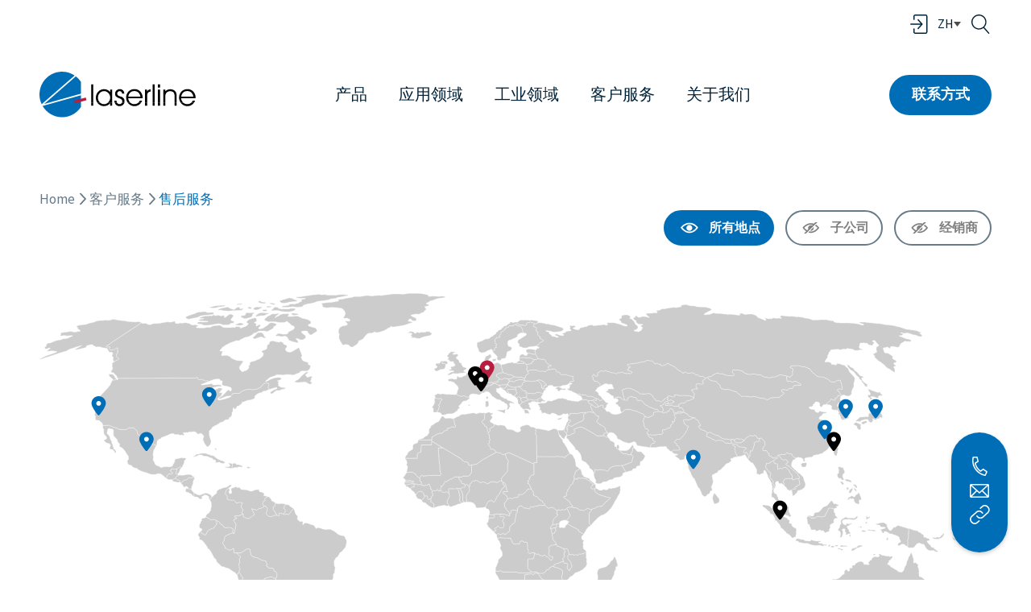

--- FILE ---
content_type: text/html; charset=utf-8
request_url: https://www.laserline.cn/zh-cn/%E6%9C%8D%E5%8A%A1%E7%AB%99%E7%82%B9/
body_size: 196947
content:
<!DOCTYPE html>
<html lang="zh-cn">
<head>
    <meta charset="utf-8">

<!-- 
	This website is powered by TYPO3 - inspiring people to share!
	TYPO3 is a free open source Content Management Framework initially created by Kasper Skaarhoj and licensed under GNU/GPL.
	TYPO3 is copyright 1998-2026 of Kasper Skaarhoj. Extensions are copyright of their respective owners.
	Information and contribution at https://typo3.org/
-->


<title>Service Locations Worldwide | LASERLINE</title>
<meta name="generator" content="TYPO3 CMS">
<meta name="description" content="We offer a 24/7 hotline worldwide, maintenance solutions, quick spare parts delivery, on-site service, as well as technical refurbishment of inventory lasers.">
<meta name="viewport" content="width=device-width, user-scalable=yes, initial-scale=1.0, maximum-scale=2.0, minimum-scale=1.0">
<meta name="robots" content="index, follow">
<meta property="og:type" content="website">
<meta property="og:site_name" content="LASERLINE">
<meta name="twitter:card" content="summary">


<link rel="stylesheet" href="/typo3temp/assets/compressed/merged-0c5b9140a31a5671d147e79824cb7c81-024f60278d31c10191ae82100c789d7b.css?1768731081" media="all">
<link rel="stylesheet" href="/typo3temp/assets/compressed/merged-6488ecde8a1035f9eb3296b3ef9a08a9-eec03816c9add0e9ef0b412e406f3de2.css?1768808577" media="screen">







<meta http-equiv="X-UA-Compatible" content="IE=edge">      <link rel="dns-prefetch" href="//player.vimeo.com">
      <link rel="preconnect" href="//player.vimeo.com">
      <link rel="preload" href="/_assets/399000f59b5684bcb44dabda24d2311f/Fonts/source-sans-pro-v21-latin-300.woff2" as="font" crossorigin>
      <link rel="preload" href="/_assets/399000f59b5684bcb44dabda24d2311f/Fonts/source-sans-pro-v21-latin-regular.woff2" as="font" crossorigin>
      <link rel="preload" href="/_assets/399000f59b5684bcb44dabda24d2311f/Fonts/source-sans-pro-v21-latin-600.woff2" as="font" crossorigin>
      <link rel="preload" href="/_assets/399000f59b5684bcb44dabda24d2311f/Fonts/source-sans-pro-v21-latin-700.woff2" as="font" crossorigin>

      <link rel="icon" type="image/png" href="/favicon/laserline/favicon-96x96.png" sizes="96x96" />
      <link rel="icon" type="image/svg+xml" href="/favicon/laserline/favicon.svg" />
      <link rel="shortcut icon" href="/favicon/laserline/favicon.ico" />
      <link rel="apple-touch-icon" sizes="180x180" href="/favicon/laserline/apple-touch-icon.png" />
      <meta name="apple-mobile-web-app-title" content="Laserline" />
      <link rel="manifest" href="/favicon/laserline/site.webmanifest" />            <link rel="preconnect" href="//consent.page-paper.com">
            <link rel="preload" href="//consent.page-paper.com/public/app.js?apiKey=9a9ccf0321d751bfcf35e7575fdedef2acc7eb201b22d850&amp;domain=241dd6b" as="script">
            <script src="//consent.page-paper.com/public/app.js?apiKey=9a9ccf0321d751bfcf35e7575fdedef2acc7eb201b22d850&amp;domain=241dd6b" referrerpolicy="origin"></script>            <script type='text/javascript'>
                piAId = '886713';
                piCId = '4494';
                piHostname = 'info.laserline.cn';

                (function() {
                    function async_load(){
                       var s = document.createElement('script'); s.type = 'text/javascript';
                       s.src = ('https:' == document.location.protocol ? 'https://' : 'http://') + piHostname + '/pd.js';
                       var c = document.getElementsByTagName('script')[0]; c.parentNode.insertBefore(s, c);
                    }
                    if(window.attachEvent) { window.attachEvent('onload', async_load); }
                    else { window.addEventListener('load', async_load, false); }
                })();
            </script>            <!-- Google Tag Manager -->
            <script>(function(w,d,s,l,i){w[l]=w[l]||[];w[l].push({'gtm.start':
            new Date().getTime(),event:'gtm.js'});var f=d.getElementsByTagName(s)[0],
            j=d.createElement(s),dl=l!='dataLayer'?'&l='+l:'';j.async=true;j.src=
            'https://www.googletagmanager.com/gtm.js?id='+i+dl;f.parentNode.insertBefore(j,f);
            })(window,document,'script','dataLayer','GTM-W9SR2WL');</script>
            <!-- End Google Tag Manager -->
<link rel="canonical" href="https://www.laserline.cn/zh-cn/%E6%9C%8D%E5%8A%A1%E7%AB%99%E7%82%B9/">

<link rel="alternate" hreflang="en" href="https://www.laserline.com/en-int/service-locations/">
<link rel="alternate" hreflang="de" href="https://www.laserline.com/de-int/service-standorte/">
<link rel="alternate" hreflang="ja" href="https://www.laserline.com/ja-int/%E3%82%B5%E3%83%BC%E3%83%93%E3%82%B9%E6%8B%A0%E7%82%B9/">
<link rel="alternate" hreflang="ko" href="https://www.laserline.com/ko-int/%EC%82%AC%ED%9B%84-%EC%84%9C%EB%B9%84%EC%8A%A4/">
<link rel="alternate" hreflang="zh" href="https://www.laserline.com/zh-int/%E6%9C%8D%E5%8A%A1%E7%AB%99%E7%82%B9/">
<link rel="alternate" hreflang="zh-cn" href="https://www.laserline.cn/zh-cn/%E6%9C%8D%E5%8A%A1%E7%AB%99%E7%82%B9/">
<link rel="alternate" hreflang="x-default" href="https://www.laserline.com/en-int/service-locations/">
</head>
<body>



<noscript><iframe src="https://www.googletagmanager.com/ns.html?id=GTM-W9SR2WL" height="0" width="0" style="display:none;visibility:hidden"></iframe></noscript>


    

<div class="topnav">
    <div class="container">

        


    



    
    <svg width="28" height="28" viewBox="0 0 28 28" fill="none" xmlns="http://www.w3.org/2000/svg">
        <path d="M3.75 13.25H16.09L12.3 9.05C12.02 8.74 12.05 8.27 12.35 7.99C12.66 7.71 13.13 7.73 13.41 8.04L18.33 13.49C18.33 13.49 18.38 13.57 18.41 13.61C18.43 13.64 18.46 13.67 18.47 13.71C18.54 13.89 18.54 14.09 18.47 14.27C18.45 14.31 18.43 14.34 18.41 14.37C18.39 14.41 18.37 14.46 18.33 14.49L13.41 19.94C13.26 20.1 13.06 20.19 12.85 20.19C12.67 20.19 12.49 20.13 12.35 20C12.04 19.72 12.02 19.25 12.3 18.94L16.09 14.74H3.75C3.34 14.74 3 14.4 3 13.99C3 13.58 3.34 13.24 3.75 13.24V13.25Z" fill="currentColor"/>
        <path d="M9.26 26H22.18C23.42 26 24.43 24.99 24.43 23.75V4.25C24.43 3.01 23.42 2 22.18 2H9.26C8.02 2 7.01 3.01 7.01 4.25V8.1C7.01 8.49 7.33 8.81 7.72 8.81C8.11 8.81 8.43 8.49 8.43 8.1V4.25C8.43 3.79 8.81 3.41 9.27 3.41H22.19C22.65 3.41 23.03 3.79 23.03 4.25V23.75C23.03 24.21 22.65 24.59 22.19 24.59H9.26C8.8 24.59 8.42 24.21 8.42 23.75V19.87C8.42 19.48 8.1 19.16 7.71 19.16C7.32 19.16 7 19.48 7 19.87V23.75C7 24.99 8.01 26 9.25 26H9.26Z" fill="currentColor"/>
    </svg>









        

<div class="language-dropdown">

    <span class="navitem">
        zh
        <svg width="7" height="4" viewBox="0 0 7 4" fill="none" xmlns="http://www.w3.org/2000/svg"><path d="M3.5 4L0 0L7 0L3.5 4Z" fill="#4B4B4B"/></svg>
    </span>

    <ul>
        
            
                <li>
                    <a href="https://www.laserline.com/en-int/service-locations/" target="_self" hreflang="en" class="link">
                        EN
                    </a>
                </li>
            
        
            
                <li>
                    <a href="https://www.laserline.com/de-int/service-standorte/" target="_self" hreflang="de" class="link">
                        DE
                    </a>
                </li>
            
        
            
                <li>
                    <a href="https://www.laserline.com/ja-int/%E3%82%B5%E3%83%BC%E3%83%93%E3%82%B9%E6%8B%A0%E7%82%B9/" target="_self" hreflang="ja" class="link">
                        JA
                    </a>
                </li>
            
        
            
                <li>
                    <a href="https://www.laserline.com/ko-int/%EC%82%AC%ED%9B%84-%EC%84%9C%EB%B9%84%EC%8A%A4/" target="_self" hreflang="ko" class="link">
                        KO
                    </a>
                </li>
            
        
            
                <li>
                    <a href="https://www.laserline.com/zh-int/%E6%9C%8D%E5%8A%A1%E7%AB%99%E7%82%B9/" target="_self" hreflang="zh" class="link">
                        ZH-INT
                    </a>
                </li>
            
        
            
        
    </ul>

</div>


        
            <span class="hidden">搜索</span>
            <svg width="28" height="28" viewBox="0 0 28 28" fill="none" xmlns="http://www.w3.org/2000/svg">
                <path d="M25.1476 24.7976L19.0476 17.8076C20.3276 16.4776 21.2376 14.7676 21.5476 12.8076C22.3676 7.7176 18.9076 2.9276 13.8076 2.1176C8.7076 1.3076 3.9276 4.7676 3.1176 9.8576C2.3076 14.9476 5.7676 19.7376 10.8576 20.5476C13.4776 20.9676 16.0076 20.2476 17.9676 18.7676L24.0576 25.7476C24.1776 25.8776 24.3276 25.9576 24.4876 25.9876C24.6876 26.0176 24.9076 25.9676 25.0776 25.8176C25.3776 25.5576 25.4076 25.0976 25.1476 24.7976ZM11.0876 19.1276C6.7876 18.4376 3.8576 14.3876 4.5376 10.0876C5.2176 5.7876 9.2876 2.8576 13.5876 3.5376C17.8876 4.2176 20.8176 8.2776 20.1376 12.5776C19.4576 16.8776 15.3976 19.8076 11.0976 19.1276H11.0876Z" fill="currentColor"/>
            </svg>
        
    </div>
</div>

<nav class="mobnav">
    


<div class="mobile-menu">
    <div class="slide">
        <div class="header">
            <div class="logo">
                <a aria-label="返回主页" href="/zh-cn/">
                    <img class="large" src="/_assets/399000f59b5684bcb44dabda24d2311f/Images/Laserline/logo.svg" width="220" height="64" alt="" />
                </a>
            </div>

            
                <svg width="28" height="28" viewBox="0 0 28 28" fill="none" xmlns="http://www.w3.org/2000/svg">
                    <path d="M25.1476 24.7976L19.0476 17.8076C20.3276 16.4776 21.2376 14.7676 21.5476 12.8076C22.3676 7.7176 18.9076 2.9276 13.8076 2.1176C8.7076 1.3076 3.9276 4.7676 3.1176 9.8576C2.3076 14.9476 5.7676 19.7376 10.8576 20.5476C13.4776 20.9676 16.0076 20.2476 17.9676 18.7676L24.0576 25.7476C24.1776 25.8776 24.3276 25.9576 24.4876 25.9876C24.6876 26.0176 24.9076 25.9676 25.0776 25.8176C25.3776 25.5576 25.4076 25.0976 25.1476 24.7976ZM11.0876 19.1276C6.7876 18.4376 3.8576 14.3876 4.5376 10.0876C5.2176 5.7876 9.2876 2.8576 13.5876 3.5376C17.8876 4.2176 20.8176 8.2776 20.1376 12.5776C19.4576 16.8776 15.3976 19.8076 11.0976 19.1276H11.0876Z" fill="currentColor"/>
                </svg>
            

            

<div class="language-dropdown">

    <span class="navitem">
        zh
        <svg width="7" height="4" viewBox="0 0 7 4" fill="none" xmlns="http://www.w3.org/2000/svg"><path d="M3.5 4L0 0L7 0L3.5 4Z" fill="#4B4B4B"/></svg>
    </span>

    <ul>
        
            
                <li>
                    <a href="https://www.laserline.com/en-int/service-locations/" target="_self" hreflang="en" class="link">
                        EN
                    </a>
                </li>
            
        
            
                <li>
                    <a href="https://www.laserline.com/de-int/service-standorte/" target="_self" hreflang="de" class="link">
                        DE
                    </a>
                </li>
            
        
            
                <li>
                    <a href="https://www.laserline.com/ja-int/%E3%82%B5%E3%83%BC%E3%83%93%E3%82%B9%E6%8B%A0%E7%82%B9/" target="_self" hreflang="ja" class="link">
                        JA
                    </a>
                </li>
            
        
            
                <li>
                    <a href="https://www.laserline.com/ko-int/%EC%82%AC%ED%9B%84-%EC%84%9C%EB%B9%84%EC%8A%A4/" target="_self" hreflang="ko" class="link">
                        KO
                    </a>
                </li>
            
        
            
                <li>
                    <a href="https://www.laserline.com/zh-int/%E6%9C%8D%E5%8A%A1%E7%AB%99%E7%82%B9/" target="_self" hreflang="zh" class="link">
                        ZH-INT
                    </a>
                </li>
            
        
            
        
    </ul>

</div>


            <button aria-label="关闭移动菜单" class="btn-close js-close-mm">
                <svg width="41" height="40" viewBox="0 0 41 40" fill="none" xmlns="http://www.w3.org/2000/svg">
                    <path d="M7.59961 7.0199L33.5598 32.9801M7.59961 32.9801L33.5598 7.0199" stroke="currentColor" stroke-width="3" stroke-linecap="round" stroke-linejoin="round"/>
                </svg>

                <span class="hidden">关闭</span></button>
        </div>


        <div>
            <div class="navi">
                <button aria-label="菜单向上" class="btn-up js-mm-up hide">
                    <svg width="41" height="40" viewBox="0 0 41 40" fill="none" xmlns="http://www.w3.org/2000/svg">
                        <path d="M26.4596 5.70825L13.1208 19.9996L26.4596 34.2917" stroke="currentColor" stroke-width="3" stroke-linecap="round" stroke-linejoin="round"/>
                    </svg>

                    <span class="hidden">菜单向上</span>
                </button>
                <nav>
                    <ul>
                        
                            
                                    
    <li>
        <button class="nav-item js-mm-down">
            产品
            <svg width="31" height="30" viewBox="0 0 31 30" fill="none" xmlns="http://www.w3.org/2000/svg">
                <path d="M11.6503 25.7188L21.6544 15.0002L11.6503 4.28117" stroke="currentColor" stroke-width="3" stroke-linecap="round" stroke-linejoin="round"/>
            </svg>

        </button>
        <ul class="subnav">

            <a href="/zh-cn/%E4%BA%A7%E5%93%81/" target="_self" class="nav-item"><span class="overview">概述</span>产品</a>

            
                
                        
    <li>
        <button class="nav-item js-mm-down">
            二极管激光器
            <svg width="31" height="30" viewBox="0 0 31 30" fill="none" xmlns="http://www.w3.org/2000/svg">
                <path d="M11.6503 25.7188L21.6544 15.0002L11.6503 4.28117" stroke="currentColor" stroke-width="3" stroke-linecap="round" stroke-linejoin="round"/>
            </svg>

        </button>
        <ul class="subnav">

            <a href="/zh-cn/high-power-diode-lasers/" target="_self" class="nav-item"><span class="overview">概述</span>二极管激光器</a>

            
                
                        
    <li>
        <a href="/zh-cn/ldf-%E7%B3%BB%E5%88%97/" target="_self" class="nav-item">移动式高功率二极管激光器</a>
    </li>

                    
            
                
                        
    <li>
        <a href="/zh-cn/high-efficiency-diode-laser/" target="_self" class="nav-item">高效二极管激光器</a>
    </li>

                    
            
                
                        
    <li>
        <a href="/zh-cn/ldm%E7%B3%BB%E5%88%97/" target="_self" class="nav-item">紧凑型二极管激光器</a>
    </li>

                    
            
                
                        
    <li>
        <a href="/zh-cn/direct-diode-laser/" target="_self" class="nav-item">直射式二极管激光器二极管激光器</a>
    </li>

                    
            
                
                        
    <li>
        <a href="/zh-cn/%E5%B8%A6%E5%85%89%E6%9D%9F%E8%BD%AC%E6%8D%A2%E5%99%A8%E7%9A%84ldf%E7%B3%BB%E5%88%97%E4%BA%8C%E6%9E%81%E7%AE%A1%E6%BF%80%E5%85%89%E5%99%A8/" target="_self" class="nav-item">高光束质量的二极管激光器</a>
    </li>

                    
            
                
                        
    <li>
        <a href="/zh-cn/blue-diode-laser/" target="_self" class="nav-item">蓝光激光器</a>
    </li>

                    
            
                
                        
    <li>
        <a href="/zh-cn/%E9%AB%98%E5%85%89%E6%9D%9F%E8%B4%A8%E9%87%8F%E8%93%9D%E5%85%89%E4%BA%8C%E6%9E%81%E7%AE%A1%E6%BF%80%E5%85%89%E5%99%A8/" target="_self" class="nav-item">高光束质量蓝光二极管激光器</a>
    </li>

                    
            
        </ul>
    </li>

                    
            
                
                        
    <li>
        <button class="nav-item js-mm-down">
            加工镜头
            <svg width="31" height="30" viewBox="0 0 31 30" fill="none" xmlns="http://www.w3.org/2000/svg">
                <path d="M11.6503 25.7188L21.6544 15.0002L11.6503 4.28117" stroke="currentColor" stroke-width="3" stroke-linecap="round" stroke-linejoin="round"/>
            </svg>

        </button>
        <ul class="subnav">

            <a href="/zh-cn/%E5%8A%A0%E5%B7%A5%E9%95%9C%E5%A4%B4/" target="_self" class="nav-item"><span class="overview">概述</span>加工镜头</a>

            
                
                        
    <li>
        <button class="nav-item js-mm-down">
            模块化 | OTS 加工镜组
            <svg width="31" height="30" viewBox="0 0 31 30" fill="none" xmlns="http://www.w3.org/2000/svg">
                <path d="M11.6503 25.7188L21.6544 15.0002L11.6503 4.28117" stroke="currentColor" stroke-width="3" stroke-linecap="round" stroke-linejoin="round"/>
            </svg>

        </button>
        <ul class="subnav">

            <a href="/zh-cn/ots-%E9%95%9C%E7%BB%84/" target="_self" class="nav-item"><span class="overview">概述</span>模块化 | OTS 加工镜组</a>

            
                
                        
    <li>
        <a href="/zh-cn/ots-%E9%95%9C%E7%BB%84/welding-optics/" target="_self" class="nav-item">焊接镜头</a>
    </li>

                    
            
                
                        
    <li>
        <a href="/zh-cn/ots-%E9%95%9C%E7%BB%84/brazing-optics/" target="_self" class="nav-item">钎焊镜头</a>
    </li>

                    
            
                
                        
    <li>
        <a href="/zh-cn/%E7%86%94%E8%A6%86%E9%95%9C%E5%A4%B4/" target="_self" class="nav-item">熔覆镜头</a>
    </li>

                    
            
                
                        
    <li>
        <a href="/zh-cn/ots-%E9%95%9C%E7%BB%84/homogenizing-optics/" target="_self" class="nav-item">匀化镜头</a>
    </li>

                    
            
        </ul>
    </li>

                    
            
                
                        
    <li>
        <a href="/zh-cn/otc-%E7%B3%BB%E5%88%97/" target="_self" class="nav-item">智能光学 | OTC</a>
    </li>

                    
            
                
                        
    <li>
        <a href="/zh-cn/%E5%8A%A0%E5%B7%A5%E9%95%9C%E5%A4%B4/multi-spot-optics/" target="_self" class="nav-item">单个光斑几何形状 | 三光斑镜头</a>
    </li>

                    
            
                
                        
    <li>
        <a href="/zh-cn/otz%E5%8F%AF%E5%8F%98%E5%85%89%E6%96%91%E9%95%9C%E7%BB%84/" target="_self" class="nav-item">光斑尺寸灵活 | OTZ 光学系统</a>
    </li>

                    
            
                
                        
    <li>
        <a href="https://www.laserline.com/en-int/homogenizationoptic/#c3773" target="_blank" class="nav-item">超宽光斑 | OTX 镜组</a>
    </li>

                    
            
        </ul>
    </li>

                    
            
                
                        
    <li>
        <button class="nav-item js-mm-down">
            光束整形解决方案
            <svg width="31" height="30" viewBox="0 0 31 30" fill="none" xmlns="http://www.w3.org/2000/svg">
                <path d="M11.6503 25.7188L21.6544 15.0002L11.6503 4.28117" stroke="currentColor" stroke-width="3" stroke-linecap="round" stroke-linejoin="round"/>
            </svg>

        </button>
        <ul class="subnav">

            <a href="/zh-cn/ots-%E9%95%9C%E7%BB%84/" target="_self" class="nav-item"><span class="overview">概述</span>光束整形解决方案</a>

            
                
                        
    <li>
        <button class="nav-item js-mm-down">
            熔覆和快速成型制造应用
            <svg width="31" height="30" viewBox="0 0 31 30" fill="none" xmlns="http://www.w3.org/2000/svg">
                <path d="M11.6503 25.7188L21.6544 15.0002L11.6503 4.28117" stroke="currentColor" stroke-width="3" stroke-linecap="round" stroke-linejoin="round"/>
            </svg>

        </button>
        <ul class="subnav">

            <a href="/zh-cn/%E7%86%94%E8%A6%86%E9%95%9C%E5%A4%B4/" target="_self" class="nav-item"><span class="overview">概述</span>熔覆和快速成型制造应用</a>

            
                
                        
    <li>
        <a href="/zh-cn/ots-%E9%95%9C%E7%BB%84/homogenizing-optics/" target="_self" class="nav-item">表面热处理应用</a>
    </li>

                    
            
        </ul>
    </li>

                    
            
                
                        
    <li>
        <a href="/zh-cn/ots-%E9%95%9C%E7%BB%84/welding-optics/" target="_self" class="nav-item">焊接应用</a>
    </li>

                    
            
                
                        
    <li>
        <a href="/zh-cn/ots-%E9%95%9C%E7%BB%84/brazing-optics/" target="_self" class="nav-item">钎焊应用</a>
    </li>

                    
            
                
                        
    <li>
        <a href="/zh-cn/ots-%E9%95%9C%E7%BB%84/homogenizing-optics/" target="_self" class="nav-item">表面热处理应用</a>
    </li>

                    
            
        </ul>
    </li>

                    
            
                
                        
    <li>
        <a href="/zh-cn/%E5%AE%A2%E6%88%B7%E5%AE%9A%E5%88%B6%E8%A7%A3%E5%86%B3%E6%96%B9%E6%A1%88/" target="_self" class="nav-item">技术合作伙伴 |  量身定制的激光解决方案</a>
    </li>

                    
            
        </ul>
    </li>

                                
                        
                            
                                    
    <li>
        <button class="nav-item js-mm-down">
            应用领域
            <svg width="31" height="30" viewBox="0 0 31 30" fill="none" xmlns="http://www.w3.org/2000/svg">
                <path d="M11.6503 25.7188L21.6544 15.0002L11.6503 4.28117" stroke="currentColor" stroke-width="3" stroke-linecap="round" stroke-linejoin="round"/>
            </svg>

        </button>
        <ul class="subnav">

            <a href="/zh-cn/%E6%BF%80%E5%85%89%E6%9D%90%E6%96%99%E5%8A%A0%E5%B7%A5/" target="_self" class="nav-item"><span class="overview">概述</span>应用领域</a>

            
                
                        
    <li>
        <button class="nav-item js-mm-down">
            熔覆
            <svg width="31" height="30" viewBox="0 0 31 30" fill="none" xmlns="http://www.w3.org/2000/svg">
                <path d="M11.6503 25.7188L21.6544 15.0002L11.6503 4.28117" stroke="currentColor" stroke-width="3" stroke-linecap="round" stroke-linejoin="round"/>
            </svg>

        </button>
        <ul class="subnav">

            <a href="/zh-cn/laser-metal-deposition/" target="_self" class="nav-item"><span class="overview">概述</span>熔覆</a>

            
                
                        
    <li>
        <a href="/zh-cn/laser-cladding/" target="_self" class="nav-item">熔覆</a>
    </li>

                    
            
                
                        
    <li>
        <a href="/zh-cn/%E5%A4%9A%E7%84%8A%E4%B8%9D%E7%86%94%E8%A6%86/" target="_self" class="nav-item">多焊丝熔覆</a>
    </li>

                    
            
                
                        
    <li>
        <a href="/zh-cn/copper-cladding/" target="_self" class="nav-item">熔覆铜板</a>
    </li>

                    
            
                
                        
    <li>
        <a href="/zh-cn/%E5%86%85%E5%AD%94%E7%86%94%E8%A6%86/" target="_self" class="nav-item">内孔熔覆</a>
    </li>

                    
            
                
                        
    <li>
        <a href="/zh-cn/%E4%BF%AE%E5%A4%8D%E7%84%8A%E6%8E%A5/" target="_self" class="nav-item">修复焊接</a>
    </li>

                    
            
                
                        
    <li>
        <a href="/zh-cn/laser-additive-manufacturing/" target="_self" class="nav-item">增材制造</a>
    </li>

                    
            
        </ul>
    </li>

                    
            
                
                        
    <li>
        <button class="nav-item js-mm-down">
            激光焊接
            <svg width="31" height="30" viewBox="0 0 31 30" fill="none" xmlns="http://www.w3.org/2000/svg">
                <path d="M11.6503 25.7188L21.6544 15.0002L11.6503 4.28117" stroke="currentColor" stroke-width="3" stroke-linecap="round" stroke-linejoin="round"/>
            </svg>

        </button>
        <ul class="subnav">

            <a href="/zh-cn/laser-welding/" target="_self" class="nav-item"><span class="overview">概述</span>激光焊接</a>

            
                
                        
    <li>
        <a href="/zh-cn/%E7%83%AD%E4%BC%A0%E5%AF%BC%E7%84%8A%E6%8E%A5/" target="_self" class="nav-item">热传导焊接</a>
    </li>

                    
            
                
                        
    <li>
        <a href="/zh-cn/keyhole-welding/" target="_self" class="nav-item">深熔焊</a>
    </li>

                    
            
                
                        
    <li>
        <a href="/zh-cn/aluminum-welding/" target="_self" class="nav-item">铝焊接</a>
    </li>

                    
            
                
                        
    <li>
        <a href="/zh-cn/%E6%BF%80%E5%85%89%E7%84%8A%E6%8E%A5-%E9%93%9C/" target="_self" class="nav-item">铜焊接</a>
    </li>

                    
            
                
                        
    <li>
        <a href="/zh-cn/laser-welding/hybrid-welding/" target="_self" class="nav-item">复合焊</a>
    </li>

                    
            
                
                        
    <li>
        <a href="/zh-cn/laser-welding-plastic/" target="_self" class="nav-item">塑料焊接</a>
    </li>

                    
            
        </ul>
    </li>

                    
            
                
                        
    <li>
        <button class="nav-item js-mm-down">
            表面热处理
            <svg width="31" height="30" viewBox="0 0 31 30" fill="none" xmlns="http://www.w3.org/2000/svg">
                <path d="M11.6503 25.7188L21.6544 15.0002L11.6503 4.28117" stroke="currentColor" stroke-width="3" stroke-linecap="round" stroke-linejoin="round"/>
            </svg>

        </button>
        <ul class="subnav">

            <a href="/zh-cn/%E7%83%AD%E5%A4%84%E7%90%86/" target="_self" class="nav-item"><span class="overview">概述</span>表面热处理</a>

            
                
                        
    <li>
        <a href="/zh-cn/laser-hardening/" target="_self" class="nav-item">激光淬火</a>
    </li>

                    
            
                
                        
    <li>
        <a href="/zh-cn/%E9%80%80%E7%81%AB/" target="_self" class="nav-item">退火</a>
    </li>

                    
            
                
                        
    <li>
        <a href="/zh-cn/laser-drying/" target="_self" class="nav-item">激光干燥</a>
    </li>

                    
            
                
                        
    <li>
        <a href="/zh-cn/%E6%BF%80%E5%85%89%E5%9B%BA%E5%8C%96/" target="_self" class="nav-item">激光固化</a>
    </li>

                    
            
                
                        
    <li>
        <a href="https://www.laserline.com/zh-int/%E7%83%AD%E5%A4%84%E7%90%86/#c6482" target="_blank" class="nav-item">烧结</a>
    </li>

                    
            
        </ul>
    </li>

                    
            
                
                        
    <li>
        <a href="/zh-cn/laser-brazing/" target="_self" class="nav-item">二极管激光器钎焊</a>
    </li>

                    
            
                
                        
    <li>
        <a href="/zh-cn/laser-assisted-bonding/" target="_self" class="nav-item">激光焊接实验室</a>
    </li>

                    
            
                
                        
    <li>
        <a href="https://www.laserline.com/en-int/semiconductor/#c7290" target="_blank" class="nav-item">晶片退火和检测</a>
    </li>

                    
            
                
                        
    <li>
        <button class="nav-item js-mm-down">
            塑料加工
            <svg width="31" height="30" viewBox="0 0 31 30" fill="none" xmlns="http://www.w3.org/2000/svg">
                <path d="M11.6503 25.7188L21.6544 15.0002L11.6503 4.28117" stroke="currentColor" stroke-width="3" stroke-linecap="round" stroke-linejoin="round"/>
            </svg>

        </button>
        <ul class="subnav">

            <a href="/zh-cn/%E6%BF%80%E5%85%89%E6%9D%90%E6%96%99%E5%8A%A0%E5%B7%A5/plastic-processing/" target="_self" class="nav-item"><span class="overview">概述</span>塑料加工</a>

            
                
                        
    <li>
        <a href="/zh-cn/%E6%BF%80%E5%85%89%E8%BE%85%E5%8A%A9%E9%93%BA%E5%B8%A6/" target="_self" class="nav-item">激光辅助铺带</a>
    </li>

                    
            
                
                        
    <li>
        <a href="/zh-cn/%E5%B0%81%E8%BE%B9%E7%84%8A%E6%8E%A5/" target="_self" class="nav-item">封边焊接</a>
    </li>

                    
            
                
                        
    <li>
        <a href="/zh-cn/laser-welding-plastic/" target="_self" class="nav-item">激光塑料焊接</a>
    </li>

                    
            
        </ul>
    </li>

                    
            
                
                        
    <li>
        <a href="/zh-cn/%E5%88%87%E5%89%B2/" target="_self" class="nav-item">切割</a>
    </li>

                    
            
        </ul>
    </li>

                                
                        
                            
                                    
    <li>
        <button class="nav-item js-mm-down">
            工业领域
            <svg width="31" height="30" viewBox="0 0 31 30" fill="none" xmlns="http://www.w3.org/2000/svg">
                <path d="M11.6503 25.7188L21.6544 15.0002L11.6503 4.28117" stroke="currentColor" stroke-width="3" stroke-linecap="round" stroke-linejoin="round"/>
            </svg>

        </button>
        <ul class="subnav">

            <a href="/zh-cn/%E8%A1%8C%E6%A5%AD/" target="_self" class="nav-item"><span class="overview">概述</span>工业领域</a>

            
                
                        
    <li>
        <a href="/zh-cn/%E8%88%AA%E7%A9%BA%E8%88%AA%E5%A4%A9%E9%A2%86%E5%9F%9F/" target="_self" class="nav-item">航空航天领域</a>
    </li>

                    
            
                
                        
    <li>
        <a href="/zh-cn/%E6%B1%BD%E8%BD%A6%E8%A1%8C%E4%B8%9A/" target="_self" class="nav-item">汽车行业</a>
    </li>

                    
            
                
                        
    <li>
        <a href="https://www.laserline.com/en-int/news-detail/about-welding-thick-metal-sheets/" target="_blank" class="nav-item">交通运输</a>
    </li>

                    
            
                
                        
    <li>
        <a href="/zh-cn/%E5%B7%A5%E5%85%B7%E5%8F%8A%E6%A8%A1%E5%85%B7%E8%A1%8C%E4%B8%9A/" target="_self" class="nav-item">工具及模具行业</a>
    </li>

                    
            
                
                        
    <li>
        <a href="/zh-cn/%E6%B2%B9%E6%B0%94%E8%A1%8C%E4%B8%9A/" target="_self" class="nav-item">油气行业</a>
    </li>

                    
            
                
                        
    <li>
        <a href="https://www.laserline.com/en-int/news-detail/wear-protection-for-agricultural-machinery-knives/" target="_blank" class="nav-item">农业</a>
    </li>

                    
            
                
                        
    <li>
        <a href="/zh-cn/%E5%8D%8A%E5%AF%BC%E4%BD%93/" target="_self" class="nav-item">半导体</a>
    </li>

                    
            
                
                        
    <li>
        <a href="https://www.laserline.com/en-int/news-detail/coating-of-wind-turbine-plain-bearings/" target="_blank" class="nav-item">可再生能源</a>
    </li>

                    
            
        </ul>
    </li>

                                
                        
                            
                                    
    <li>
        <button class="nav-item js-mm-down">
            客户服务
            <svg width="31" height="30" viewBox="0 0 31 30" fill="none" xmlns="http://www.w3.org/2000/svg">
                <path d="M11.6503 25.7188L21.6544 15.0002L11.6503 4.28117" stroke="currentColor" stroke-width="3" stroke-linecap="round" stroke-linejoin="round"/>
            </svg>

        </button>
        <ul class="subnav">

            <a href="/zh-cn/%E6%88%91%E5%80%91%E7%9A%84%E6%9C%8D%E5%8B%99/" target="_self" class="nav-item"><span class="overview">概述</span>客户服务</a>

            
                
                        
    <li>
        <button class="nav-item js-mm-down">
            技术合作伙伴｜ 量身定制的激光解决方案
            <svg width="31" height="30" viewBox="0 0 31 30" fill="none" xmlns="http://www.w3.org/2000/svg">
                <path d="M11.6503 25.7188L21.6544 15.0002L11.6503 4.28117" stroke="currentColor" stroke-width="3" stroke-linecap="round" stroke-linejoin="round"/>
            </svg>

        </button>
        <ul class="subnav">

            <a href="/zh-cn/%E5%AE%A2%E6%88%B7%E5%AE%9A%E5%88%B6%E8%A7%A3%E5%86%B3%E6%96%B9%E6%A1%88/" target="_self" class="nav-item"><span class="overview">概述</span>技术合作伙伴｜ 量身定制的激光解决方案</a>

            
                
                        
    <li>
        <a href="https://www.laserline.cn/zh-cn/客户定制解决方案/#c3811" target="_blank" rel="noreferrer" class="nav-item">定制激光解决方案</a>
    </li>

                    
            
                
                        
    <li>
        <a href="https://www.laserline.cn/zh-cn/客户定制解决方案/#c3818" target="_blank" rel="noreferrer" class="nav-item">研究项目</a>
    </li>

                    
            
                
                        
    <li>
        <a href="https://www.laserline.cn/zh-cn/客户定制解决方案/#c3819" target="_blank" rel="noreferrer" class="nav-item">技术合作伙伴</a>
    </li>

                    
            
        </ul>
    </li>

                    
            
                
                        
    <li>
        <button class="nav-item js-mm-down">
            工艺开发应用实验室
            <svg width="31" height="30" viewBox="0 0 31 30" fill="none" xmlns="http://www.w3.org/2000/svg">
                <path d="M11.6503 25.7188L21.6544 15.0002L11.6503 4.28117" stroke="currentColor" stroke-width="3" stroke-linecap="round" stroke-linejoin="round"/>
            </svg>

        </button>
        <ul class="subnav">

            <a href="/zh-cn/%E5%BA%94%E7%94%A8%E5%AE%9E%E9%AA%8C%E5%AE%A4/" target="_self" class="nav-item"><span class="overview">概述</span>工艺开发应用实验室</a>

            
                
                        
    <li>
        <a href="/zh-cn/%E5%BA%94%E7%94%A8%E5%AE%9E%E9%AA%8C%E5%AE%A4/" target="_self" class="nav-item">应用试验</a>
    </li>

                    
            
                
                        
    <li>
        <a href="/zh-cn/%E5%BA%94%E7%94%A8%E5%AE%9E%E9%AA%8C%E5%AE%A4/" target="_self" class="nav-item">工艺开发</a>
    </li>

                    
            
                
                        
    <li>
        <a href="/zh-cn/%E5%BA%94%E7%94%A8%E5%AE%9E%E9%AA%8C%E5%AE%A4/" target="_self" class="nav-item">应用专家支持</a>
    </li>

                    
            
        </ul>
    </li>

                    
            
                
                        
    <li>
        <button class="nav-item js-mm-down">
            售后服务
            <svg width="31" height="30" viewBox="0 0 31 30" fill="none" xmlns="http://www.w3.org/2000/svg">
                <path d="M11.6503 25.7188L21.6544 15.0002L11.6503 4.28117" stroke="currentColor" stroke-width="3" stroke-linecap="round" stroke-linejoin="round"/>
            </svg>

        </button>
        <ul class="subnav">

            <a href="/zh-cn/%E6%9C%8D%E5%8A%A1%E7%AB%99%E7%82%B9/" target="_self" class="nav-item"><span class="overview">概述</span>售后服务</a>

            
                
                        
    <li>
        <a href="/zh-cn/%E8%B0%83%E8%AF%95-%E5%9F%B9%E8%AE%AD/" target="_self" class="nav-item">培训</a>
    </li>

                    
            
                
                        
    <li>
        <a href="/zh-cn/%E8%B0%83%E8%AF%95-%E5%9F%B9%E8%AE%AD/" target="_self" class="nav-item">调试和集成</a>
    </li>

                    
            
                
                        
    <li>
        <a href="/zh-cn/%E7%83%AD%E7%BA%BF/" target="_self" class="nav-item">全天候热线</a>
    </li>

                    
            
                
                        
    <li>
        <a href="/zh-cn/%E6%8A%80%E6%9C%AF%E5%AE%A2%E6%88%B7%E6%9C%8D%E5%8A%A1/" target="_self" class="nav-item">技术客户服务</a>
    </li>

                    
            
                
                        
    <li>
        <a href="/zh-cn/%E5%A4%87%E4%BB%B6/" target="_self" class="nav-item">备件</a>
    </li>

                    
            
                
                        
    <li>
        <a href="/zh-cn/%E6%8A%80%E6%9C%AF%E6%A3%80%E4%BF%AE/" target="_self" class="nav-item">技术检修</a>
    </li>

                    
            
        </ul>
    </li>

                    
            
        </ul>
    </li>

                                
                        
                            
                                    
    <li>
        <button class="nav-item js-mm-down">
            关于我们
            <svg width="31" height="30" viewBox="0 0 31 30" fill="none" xmlns="http://www.w3.org/2000/svg">
                <path d="M11.6503 25.7188L21.6544 15.0002L11.6503 4.28117" stroke="currentColor" stroke-width="3" stroke-linecap="round" stroke-linejoin="round"/>
            </svg>

        </button>
        <ul class="subnav">

            <a href="/zh-cn/laser-manufacturer/" target="_self" class="nav-item"><span class="overview">概述</span>关于我们</a>

            
                
                        
    <li>
        <a href="/zh-cn/laser-manufacturer/" target="_self" class="nav-item">关于 Laserline</a>
    </li>

                    
            
                
                        
    <li>
        <a href="/zh-cn/%E5%9C%B0%E7%90%86%E4%BD%8D%E7%BD%AE/" target="_self" class="nav-item">地理位置</a>
    </li>

                    
            
        </ul>
    </li>

                                
                        

                        
                            <hr>
                        

                        
                            
                                    
    <li>
        Downloads
    </li>

                                
                        
                    </ul>
                </nav>
            </div>
        </div>

        <div class="footer-social-media">
            <span class="title">
                份额
            </span>
            <div class="items">
                <button class="tooltip" onclick="copyLink('https://www.laserline.cn/zh-cn/%E6%9C%8D%E5%8A%A1%E7%AB%99%E7%82%B9/');" aria-label="News Link teilen">
                    <svg width="25" height="25" viewBox="0 0 25 25" fill="none" xmlns="http://www.w3.org/2000/svg">
                        <path d="M19.3905 0.0292813C17.9042 -0.126994 16.3674 0.341832 15.1743 1.44618L12.7174 3.71738C12.3938 4.04035 12.3736 4.57169 12.687 4.90507C13.0005 5.23846 13.5161 5.2593 13.8397 4.93633C13.8397 4.93633 13.8498 4.91549 13.8599 4.91549L16.2663 2.69638C17.0752 1.94626 18.157 1.58162 19.2389 1.69622C20.1994 1.8004 21.0892 2.25881 21.7363 2.99851L22.4036 3.75905C23.0911 4.55085 23.445 5.57185 23.3843 6.64494C23.3237 7.70761 22.8687 8.68693 22.1003 9.39538L15.8821 15.1463C15.0732 15.8964 13.9913 16.2611 12.9095 16.1465C11.9489 16.0423 11.0592 15.5839 10.4121 14.8442L9.74478 14.0836C9.74478 14.0836 9.71444 14.042 9.69422 14.0107C9.66389 13.9482 9.62345 13.8961 9.583 13.844C9.26957 13.5106 8.75391 13.4898 8.43036 13.8128C8.10682 14.1357 8.08662 14.6671 8.40003 15.0005C8.45059 15.063 8.48092 15.1255 8.53147 15.188L9.19879 15.9485C10.1492 17.0425 11.4232 17.6676 12.7376 17.803C14.2239 17.9593 15.7607 17.4904 16.9538 16.3861L23.172 10.6352C25.4368 8.55149 25.6188 4.96758 23.5967 2.63387L22.9293 1.87333C21.9789 0.779403 20.705 0.154302 19.3905 0.018863V0.0292813Z" fill="currentColor"/>
                        <path d="M5.60947 24.9707C7.09577 25.127 8.63266 24.6582 9.82575 23.5538L12.2827 21.2826C12.6062 20.9596 12.6265 20.4283 12.313 20.0949C11.9996 19.7615 11.4839 19.7407 11.1604 20.0637C11.1604 20.0637 11.1503 20.0845 11.1402 20.0845L8.73377 22.3036C7.92485 23.0537 6.84299 23.4184 5.76113 23.3038C4.80059 23.1996 3.91084 22.7412 3.26374 22.0015L2.59642 21.2409C1.90889 20.4491 1.55501 19.4281 1.61567 18.3551C1.67634 17.2924 2.13133 16.3131 2.89975 15.6046L9.11799 9.85368C9.92685 9.10355 11.0087 8.73891 12.0906 8.85351C13.0511 8.9577 13.9409 9.4161 14.588 10.1558L15.2553 10.9163C15.2553 10.9163 15.2856 10.958 15.3058 10.9893C15.3362 11.0518 15.3766 11.1039 15.4171 11.156C15.7305 11.4894 16.2461 11.5102 16.5697 11.1872C16.8932 10.8643 16.9135 10.3329 16.6 9.99953C16.5495 9.93702 16.5191 9.87451 16.4686 9.812L15.8013 9.05146C14.8508 7.95752 13.5769 7.33242 12.2625 7.19698C10.7762 7.04071 9.23932 7.50953 8.04618 8.61389L1.828 14.3544C-0.436835 16.4381 -0.618831 20.022 1.40334 22.3557L2.07066 23.1162C3.02108 24.2102 4.29506 24.8353 5.60947 24.9707Z" fill="currentColor"/>
                    </svg>
                    <div class="tooltip-text --success">
                        将链接复制到剪贴板
                    </div>
                </button>
                <a target="_blank" aria-label="News auf WhatsApp teilen"
                   href="https://api.whatsapp.com/send?text=https://www.laserline.cn/zh-cn/%E6%9C%8D%E5%8A%A1%E7%AB%99%E7%82%B9/">
                    <svg xmlns="http://www.w3.org/2000/svg" width="25" height="25" viewBox="0 0 16 16" xml:space="preserve">
                                    <path fill="currentColor" d="M11.42 9.49c-.19-.09-1.1-.54-1.27-.61s-.29-.09-.42.1-.48.6-.59.73-.21.14-.4 0a5.13 5.13 0 0 1-1.49-.92 5.25 5.25 0 0 1-1-1.29c-.11-.18 0-.28.08-.38s.18-.21.28-.32a1.39 1.39 0 0 0 .18-.31.38.38 0 0 0 0-.33c0-.09-.42-1-.58-1.37s-.3-.32-.41-.32h-.4a.72.72 0 0 0-.5.23 2.1 2.1 0 0 0-.65 1.55A3.59 3.59 0 0 0 5 8.2 8.32 8.32 0 0 0 8.19 11c.44.19.78.3 1.05.39a2.53 2.53 0 0 0 1.17.07 1.93 1.93 0 0 0 1.26-.88 1.67 1.67 0 0 0 .11-.88c-.05-.07-.17-.12-.36-.21z"/>
                        <path fill="currentColor" d="M13.29 2.68A7.36 7.36 0 0 0 8 .5a7.44 7.44 0 0 0-6.41 11.15l-1 3.85 3.94-1a7.4 7.4 0 0 0 3.55.9H8a7.44 7.44 0 0 0 5.29-12.72zM8 14.12a6.12 6.12 0 0 1-3.15-.87l-.22-.13-2.34.61.62-2.28-.14-.23a6.18 6.18 0 0 1 9.6-7.65 6.12 6.12 0 0 1 1.81 4.37A6.19 6.19 0 0 1 8 14.12z"/>
                                </svg>
                </a>

                <button onclick="openLink('https://www.facebook.com/sharer/sharer.php?u=https://www.laserline.cn/zh-cn/%E6%9C%8D%E5%8A%A1%E7%AB%99%E7%82%B9/');" aria-label="News auf Facebook teilen">
                    <svg xmlns="http://www.w3.org/2000/svg" height="25" width="25" viewBox="-337 273 123.5 256" xml:space="preserve">
                                    <path fill="currentColor" d="M-260.9,327.8c0-10.3,9.2-14,19.5-14c10.3,0,21.3,3.2,21.3,3.2l6.6-39.2c0,0-14-4.8-47.4-4.8c-20.5,0-32.4,7.8-41.1,19.3  c-8.2,10.9-8.5,28.4-8.5,39.7v25.7H-337V396h26.5v133h49.6V396h39.3l2.9-38.3h-42.2V327.8z"/>
                                </svg>
                </button>

                <button onclick="openLink('https://www.linkedin.com/feed/?shareActive=true&text=https://www.laserline.cn/zh-cn/%E6%9C%8D%E5%8A%A1%E7%AB%99%E7%82%B9/');" aria-label="News auf LinkedIn teilen">
                    <svg xmlns="http://www.w3.org/2000/svg" height="25" width="25" viewBox="0 0 310 310" xml:space="preserve">
                            <path fill="currentColor" d="M72.16,99.73H9.927c-2.762,0-5,2.239-5,5v199.928c0,2.762,2.238,5,5,5H72.16c2.762,0,5-2.238,5-5V104.73   C77.16,101.969,74.922,99.73,72.16,99.73z"/>
                        <path fill="currentColor" d="M41.066,0.341C18.422,0.341,0,18.743,0,41.362C0,63.991,18.422,82.4,41.066,82.4   c22.626,0,41.033-18.41,41.033-41.038C82.1,18.743,63.692,0.341,41.066,0.341z"/>
                        <path fill="currentColor" d="M230.454,94.761c-24.995,0-43.472,10.745-54.679,22.954V104.73c0-2.761-2.238-5-5-5h-59.599   c-2.762,0-5,2.239-5,5v199.928c0,2.762,2.238,5,5,5h62.097c2.762,0,5-2.238,5-5v-98.918c0-33.333,9.054-46.319,32.29-46.319   c25.306,0,27.317,20.818,27.317,48.034v97.204c0,2.762,2.238,5,5,5H305c2.762,0,5-2.238,5-5V194.995   C310,145.43,300.549,94.761,230.454,94.761z"/>
                        </svg>
                </button>

                <button onclick="openLink('https://twitter.com/intent/tweet?url=https://www.laserline.cn/zh-cn/%E6%9C%8D%E5%8A%A1%E7%AB%99%E7%82%B9/');" aria-label="News auf Twitter teilen">
                    <svg width="42" height="42" viewBox="0 0 42 42" fill="none" xmlns="http://www.w3.org/2000/svg">
                        <path d="M31.562 5H36.9314L25.2038 18.5539L39 37H28.2004L19.7356 25.8155L10.0615 37H4.68449L17.2257 22.5L4 5H15.0735L22.717 15.2231L31.562 5ZM29.6758 33.7539H32.6495L13.4536 8.07691H10.2593L29.6758 33.7539Z" fill="currentColor"/>
                    </svg>
                </button>
            </div>
        </div>

        <div class="footer-links">
            
                <svg width="28" height="28" viewBox="0 0 28 28" fill="none" xmlns="http://www.w3.org/2000/svg">
                    <path d="M23.75 23.02H4.25C3.01 23.02 2 22.01 2 20.77V16.67C2 16.28 2.32 15.96 2.71 15.96C3.1 15.96 3.42 16.28 3.42 16.67V20.77C3.42 21.23 3.8 21.61 4.26 21.61H23.76C24.22 21.61 24.6 21.23 24.6 20.77V16.67C24.6 16.28 24.92 15.96 25.31 15.96C25.7 15.96 26.02 16.28 26.02 16.67V20.77C26.02 22.01 25.01 23.02 23.77 23.02H23.75Z" fill="currentColor"/>
                    <path d="M13.25 4.75V17.09L9.05 13.3C8.74 13.02 8.27 13.05 7.99 13.35C7.71 13.66 7.73 14.13 8.04 14.41L13.49 19.33C13.49 19.33 13.57 19.38 13.61 19.41C13.64 19.43 13.67 19.46 13.71 19.47C13.89 19.54 14.09 19.54 14.27 19.47C14.31 19.45 14.34 19.43 14.37 19.41C14.41 19.39 14.46 19.37 14.49 19.33L19.94 14.41C20.1 14.26 20.19 14.06 20.19 13.85C20.19 13.67 20.13 13.49 20 13.35C19.72 13.04 19.25 13.02 18.94 13.3L14.74 17.09V4.75C14.74 4.34 14.4 4 13.99 4C13.58 4 13.24 4.34 13.24 4.75H13.25Z" fill="currentColor"/>
                </svg>
            

            <a href="tel:+4926309644000" aria-label="电话">
                <svg width="28" height="28" viewBox="0 0 28 28" fill="none" xmlns="http://www.w3.org/2000/svg">
                    <path d="M10.4864 3.51L11.3964 7.78L8.80636 9.17C8.19636 9.49 7.89636 10.19 8.05636 10.86C9.01636 14.71 11.3064 18.14 14.5064 20.5C14.7764 20.7 15.0864 20.79 15.3964 20.79C15.7364 20.79 16.0764 20.68 16.3464 20.45L18.6164 18.58L22.2264 21.05L20.7064 24.43C11.2564 22.36 5.09636 13.16 6.77636 3.63L10.4864 3.51ZM10.8664 2C10.8664 2 10.8464 2 10.8364 2L6.33636 2.14C5.86636 2.16 5.46636 2.49 5.37636 2.96C3.27636 13.57 10.1764 23.88 20.7864 25.98C20.8564 25.99 20.9164 26 20.9864 26C21.3764 26 21.7464 25.77 21.9064 25.4L23.7564 21.29C23.9564 20.84 23.8064 20.31 23.4064 20.03L19.1564 17.13C18.9864 17.01 18.7864 16.95 18.5864 16.95C18.3564 16.95 18.1264 17.03 17.9364 17.18L15.3864 19.28C12.4664 17.12 10.3864 14.01 9.50636 10.49L12.4164 8.93C12.8164 8.72 13.0264 8.27 12.9364 7.83L11.8664 2.8C11.7664 2.33 11.3464 2 10.8664 2Z" fill="currentColor"/>
                </svg>

            </a>

            <a aria-label="联系我们" href="/zh-cn/%E8%81%94%E7%B3%BB%E6%88%91%E4%BB%AC/">
                <svg width="28" height="28" viewBox="0 0 28 28" fill="none" xmlns="http://www.w3.org/2000/svg">
                    <path d="M24.36 6H3.64C2.73 6 2 6.73 2 7.64V21.36C2 22.26 2.73 23 3.64 23H24.36C25.26 23 26 22.27 26 21.36V7.64C26 6.74 25.27 6 24.36 6ZM24.5 8.53V20.44L18.24 14.18L24.5 8.53ZM13.5 17.55C13.64 17.68 13.82 17.74 14 17.74C14.18 17.74 14.36 17.68 14.5 17.55L17.12 15.18L23.43 21.49H4.56L10.87 15.18L13.49 17.55H13.5ZM23.4 7.5L14 15.99L4.6 7.5H23.41H23.4ZM9.75 14.18L3.5 20.44V8.53L9.76 14.18H9.75Z" fill="currentColor"/>
                </svg>
            </a>
        </div>
    </div>
</div>

<script>

</script>








</nav>

<div class="mainnav">
    <div class="container flex">
        <div class="logo">
            <a aria-label="返回主页" href="/zh-cn/">
                <img class="large" src="/_assets/399000f59b5684bcb44dabda24d2311f/Images/Laserline/logo.svg" width="220" height="64" alt="" />
            </a>
        </div>

        <nav class="nav">
            

    
        
                <div class="mega-menu">
                    <a href="/zh-cn/%E4%BA%A7%E5%93%81/" class="navitem">产品</a>

                    <div class="mega-menu-item">
                        <div class="container">
                            <div class="header">
                                <a href="/zh-cn/%E4%BA%A7%E5%93%81/" target="_self" class="title">
                                    <span><span class="overview">概述</span> 产品</span>
                                    <i>
                                        <svg width="31" height="30" viewBox="0 0 31 30" fill="none" xmlns="http://www.w3.org/2000/svg">
                                            <path d="M11.6503 25.7188L21.6544 15.0002L11.6503 4.28117" stroke="currentColor" stroke-width="3" stroke-linecap="round" stroke-linejoin="round"/>
                                        </svg>

                                    </i>
                                </a>
                                <button aria-label="关闭移动菜单" class="js-close-mm">
                                    <span>关闭</span>
                                    <i>
                                        <svg width="41" height="40" viewBox="0 0 41 40" fill="none" xmlns="http://www.w3.org/2000/svg">
                                            <path d="M7.59961 7.0199L33.5598 32.9801M7.59961 32.9801L33.5598 7.0199" stroke="currentColor" stroke-width="3" stroke-linecap="round" stroke-linejoin="round"/>
                                        </svg>
                                    </i>
                                </button>
                            </div>
                            <div class="main">
                                <div>
                                    
                                        
                                            
    <div class="items">
        <a href="/zh-cn/high-power-diode-lasers/" target="_self">
            二极管激光器
            <i>
                <svg width="31" height="30" viewBox="0 0 31 30" fill="none" xmlns="http://www.w3.org/2000/svg">
                    <path d="M11.6503 25.7188L21.6544 15.0002L11.6503 4.28117" stroke="currentColor" stroke-width="3" stroke-linecap="round" stroke-linejoin="round"/>
                </svg>


            </i>
        </a>
        
            
                <a href="/zh-cn/ldf-%E7%B3%BB%E5%88%97/" target="_self">
                    移动式高功率二极管激光器
                    <i>
                        <svg width="31" height="30" viewBox="0 0 31 30" fill="none" xmlns="http://www.w3.org/2000/svg">
                            <path d="M11.6503 25.7188L21.6544 15.0002L11.6503 4.28117" stroke="currentColor" stroke-width="3" stroke-linecap="round" stroke-linejoin="round"/>
                        </svg>


                    </i>
                </a>
            
                <a href="/zh-cn/high-efficiency-diode-laser/" target="_self">
                    高效二极管激光器
                    <i>
                        <svg width="31" height="30" viewBox="0 0 31 30" fill="none" xmlns="http://www.w3.org/2000/svg">
                            <path d="M11.6503 25.7188L21.6544 15.0002L11.6503 4.28117" stroke="currentColor" stroke-width="3" stroke-linecap="round" stroke-linejoin="round"/>
                        </svg>


                    </i>
                </a>
            
                <a href="/zh-cn/ldm%E7%B3%BB%E5%88%97/" target="_self">
                    紧凑型二极管激光器
                    <i>
                        <svg width="31" height="30" viewBox="0 0 31 30" fill="none" xmlns="http://www.w3.org/2000/svg">
                            <path d="M11.6503 25.7188L21.6544 15.0002L11.6503 4.28117" stroke="currentColor" stroke-width="3" stroke-linecap="round" stroke-linejoin="round"/>
                        </svg>


                    </i>
                </a>
            
                <a href="/zh-cn/direct-diode-laser/" target="_self">
                    直射式二极管激光器二极管激光器
                    <i>
                        <svg width="31" height="30" viewBox="0 0 31 30" fill="none" xmlns="http://www.w3.org/2000/svg">
                            <path d="M11.6503 25.7188L21.6544 15.0002L11.6503 4.28117" stroke="currentColor" stroke-width="3" stroke-linecap="round" stroke-linejoin="round"/>
                        </svg>


                    </i>
                </a>
            
                <a href="/zh-cn/%E5%B8%A6%E5%85%89%E6%9D%9F%E8%BD%AC%E6%8D%A2%E5%99%A8%E7%9A%84ldf%E7%B3%BB%E5%88%97%E4%BA%8C%E6%9E%81%E7%AE%A1%E6%BF%80%E5%85%89%E5%99%A8/" target="_self">
                    高光束质量的二极管激光器
                    <i>
                        <svg width="31" height="30" viewBox="0 0 31 30" fill="none" xmlns="http://www.w3.org/2000/svg">
                            <path d="M11.6503 25.7188L21.6544 15.0002L11.6503 4.28117" stroke="currentColor" stroke-width="3" stroke-linecap="round" stroke-linejoin="round"/>
                        </svg>


                    </i>
                </a>
            
                <a href="/zh-cn/blue-diode-laser/" target="_self">
                    蓝光激光器
                    <i>
                        <svg width="31" height="30" viewBox="0 0 31 30" fill="none" xmlns="http://www.w3.org/2000/svg">
                            <path d="M11.6503 25.7188L21.6544 15.0002L11.6503 4.28117" stroke="currentColor" stroke-width="3" stroke-linecap="round" stroke-linejoin="round"/>
                        </svg>


                    </i>
                </a>
            
                <a href="/zh-cn/%E9%AB%98%E5%85%89%E6%9D%9F%E8%B4%A8%E9%87%8F%E8%93%9D%E5%85%89%E4%BA%8C%E6%9E%81%E7%AE%A1%E6%BF%80%E5%85%89%E5%99%A8/" target="_self">
                    高光束质量蓝光二极管激光器
                    <i>
                        <svg width="31" height="30" viewBox="0 0 31 30" fill="none" xmlns="http://www.w3.org/2000/svg">
                            <path d="M11.6503 25.7188L21.6544 15.0002L11.6503 4.28117" stroke="currentColor" stroke-width="3" stroke-linecap="round" stroke-linejoin="round"/>
                        </svg>


                    </i>
                </a>
            
        
    </div>

                                        
                                    
                                        
                                    
                                        
                                    
                                        
                                    
                                </div>
                                <div>
                                    
                                        
                                    
                                        
                                            
    <div class="items">
        <a href="/zh-cn/%E5%8A%A0%E5%B7%A5%E9%95%9C%E5%A4%B4/" target="_self">
            加工镜头
            <i>
                <svg width="31" height="30" viewBox="0 0 31 30" fill="none" xmlns="http://www.w3.org/2000/svg">
                    <path d="M11.6503 25.7188L21.6544 15.0002L11.6503 4.28117" stroke="currentColor" stroke-width="3" stroke-linecap="round" stroke-linejoin="round"/>
                </svg>


            </i>
        </a>
        
            
                <a href="/zh-cn/ots-%E9%95%9C%E7%BB%84/" target="_self">
                    模块化 | OTS 加工镜组
                    <i>
                        <svg width="31" height="30" viewBox="0 0 31 30" fill="none" xmlns="http://www.w3.org/2000/svg">
                            <path d="M11.6503 25.7188L21.6544 15.0002L11.6503 4.28117" stroke="currentColor" stroke-width="3" stroke-linecap="round" stroke-linejoin="round"/>
                        </svg>


                    </i>
                </a>
            
                <a href="/zh-cn/otc-%E7%B3%BB%E5%88%97/" target="_self">
                    智能光学 | OTC
                    <i>
                        <svg width="31" height="30" viewBox="0 0 31 30" fill="none" xmlns="http://www.w3.org/2000/svg">
                            <path d="M11.6503 25.7188L21.6544 15.0002L11.6503 4.28117" stroke="currentColor" stroke-width="3" stroke-linecap="round" stroke-linejoin="round"/>
                        </svg>


                    </i>
                </a>
            
                <a href="/zh-cn/%E5%8A%A0%E5%B7%A5%E9%95%9C%E5%A4%B4/multi-spot-optics/" target="_self">
                    单个光斑几何形状 | 三光斑镜头
                    <i>
                        <svg width="31" height="30" viewBox="0 0 31 30" fill="none" xmlns="http://www.w3.org/2000/svg">
                            <path d="M11.6503 25.7188L21.6544 15.0002L11.6503 4.28117" stroke="currentColor" stroke-width="3" stroke-linecap="round" stroke-linejoin="round"/>
                        </svg>


                    </i>
                </a>
            
                <a href="/zh-cn/otz%E5%8F%AF%E5%8F%98%E5%85%89%E6%96%91%E9%95%9C%E7%BB%84/" target="_self">
                    光斑尺寸灵活 | OTZ 光学系统
                    <i>
                        <svg width="31" height="30" viewBox="0 0 31 30" fill="none" xmlns="http://www.w3.org/2000/svg">
                            <path d="M11.6503 25.7188L21.6544 15.0002L11.6503 4.28117" stroke="currentColor" stroke-width="3" stroke-linecap="round" stroke-linejoin="round"/>
                        </svg>


                    </i>
                </a>
            
                <a href="https://www.laserline.com/en-int/homogenizationoptic/#c3773" target="_blank">
                    超宽光斑 | OTX 镜组
                    <i>
                        <svg width="31" height="30" viewBox="0 0 31 30" fill="none" xmlns="http://www.w3.org/2000/svg">
                            <path d="M11.6503 25.7188L21.6544 15.0002L11.6503 4.28117" stroke="currentColor" stroke-width="3" stroke-linecap="round" stroke-linejoin="round"/>
                        </svg>


                    </i>
                </a>
            
        
    </div>

                                        
                                    
                                        
                                    
                                        
                                    
                                </div>
                                <div>
                                    
                                        
                                    
                                        
                                    
                                        
                                            
    <div class="items">
        <a href="/zh-cn/ots-%E9%95%9C%E7%BB%84/" target="_self">
            光束整形解决方案
            <i>
                <svg width="31" height="30" viewBox="0 0 31 30" fill="none" xmlns="http://www.w3.org/2000/svg">
                    <path d="M11.6503 25.7188L21.6544 15.0002L11.6503 4.28117" stroke="currentColor" stroke-width="3" stroke-linecap="round" stroke-linejoin="round"/>
                </svg>


            </i>
        </a>
        
            
                <a href="/zh-cn/%E7%86%94%E8%A6%86%E9%95%9C%E5%A4%B4/" target="_self">
                    熔覆和快速成型制造应用
                    <i>
                        <svg width="31" height="30" viewBox="0 0 31 30" fill="none" xmlns="http://www.w3.org/2000/svg">
                            <path d="M11.6503 25.7188L21.6544 15.0002L11.6503 4.28117" stroke="currentColor" stroke-width="3" stroke-linecap="round" stroke-linejoin="round"/>
                        </svg>


                    </i>
                </a>
            
                <a href="/zh-cn/ots-%E9%95%9C%E7%BB%84/welding-optics/" target="_self">
                    焊接应用
                    <i>
                        <svg width="31" height="30" viewBox="0 0 31 30" fill="none" xmlns="http://www.w3.org/2000/svg">
                            <path d="M11.6503 25.7188L21.6544 15.0002L11.6503 4.28117" stroke="currentColor" stroke-width="3" stroke-linecap="round" stroke-linejoin="round"/>
                        </svg>


                    </i>
                </a>
            
                <a href="/zh-cn/ots-%E9%95%9C%E7%BB%84/brazing-optics/" target="_self">
                    钎焊应用
                    <i>
                        <svg width="31" height="30" viewBox="0 0 31 30" fill="none" xmlns="http://www.w3.org/2000/svg">
                            <path d="M11.6503 25.7188L21.6544 15.0002L11.6503 4.28117" stroke="currentColor" stroke-width="3" stroke-linecap="round" stroke-linejoin="round"/>
                        </svg>


                    </i>
                </a>
            
                <a href="/zh-cn/ots-%E9%95%9C%E7%BB%84/homogenizing-optics/" target="_self">
                    表面热处理应用
                    <i>
                        <svg width="31" height="30" viewBox="0 0 31 30" fill="none" xmlns="http://www.w3.org/2000/svg">
                            <path d="M11.6503 25.7188L21.6544 15.0002L11.6503 4.28117" stroke="currentColor" stroke-width="3" stroke-linecap="round" stroke-linejoin="round"/>
                        </svg>


                    </i>
                </a>
            
        
    </div>

                                        
                                    
                                        
                                            
    <div class="items">
        <a href="/zh-cn/%E5%AE%A2%E6%88%B7%E5%AE%9A%E5%88%B6%E8%A7%A3%E5%86%B3%E6%96%B9%E6%A1%88/" target="_self">
            技术合作伙伴 |  量身定制的激光解决方案
            <i>
                <svg width="31" height="30" viewBox="0 0 31 30" fill="none" xmlns="http://www.w3.org/2000/svg">
                    <path d="M11.6503 25.7188L21.6544 15.0002L11.6503 4.28117" stroke="currentColor" stroke-width="3" stroke-linecap="round" stroke-linejoin="round"/>
                </svg>


            </i>
        </a>
        
    </div>

                                        
                                    
                                </div>
                            </div>
                        </div>
                    </div>
                </div>
            
    

    
        
                <div class="mega-menu">
                    <a href="/zh-cn/%E6%BF%80%E5%85%89%E6%9D%90%E6%96%99%E5%8A%A0%E5%B7%A5/" class="navitem">应用领域</a>

                    <div class="mega-menu-item">
                        <div class="container">
                            <div class="header">
                                <a href="/zh-cn/%E6%BF%80%E5%85%89%E6%9D%90%E6%96%99%E5%8A%A0%E5%B7%A5/" target="_self" class="title">
                                    <span><span class="overview">概述</span> 应用领域</span>
                                    <i>
                                        <svg width="31" height="30" viewBox="0 0 31 30" fill="none" xmlns="http://www.w3.org/2000/svg">
                                            <path d="M11.6503 25.7188L21.6544 15.0002L11.6503 4.28117" stroke="currentColor" stroke-width="3" stroke-linecap="round" stroke-linejoin="round"/>
                                        </svg>

                                    </i>
                                </a>
                                <button aria-label="关闭移动菜单" class="js-close-mm">
                                    <span>关闭</span>
                                    <i>
                                        <svg width="41" height="40" viewBox="0 0 41 40" fill="none" xmlns="http://www.w3.org/2000/svg">
                                            <path d="M7.59961 7.0199L33.5598 32.9801M7.59961 32.9801L33.5598 7.0199" stroke="currentColor" stroke-width="3" stroke-linecap="round" stroke-linejoin="round"/>
                                        </svg>
                                    </i>
                                </button>
                            </div>
                            <div class="main">
                                <div>
                                    
                                        
                                            
    <div class="items">
        <a href="/zh-cn/laser-metal-deposition/" target="_self">
            熔覆
            <i>
                <svg width="31" height="30" viewBox="0 0 31 30" fill="none" xmlns="http://www.w3.org/2000/svg">
                    <path d="M11.6503 25.7188L21.6544 15.0002L11.6503 4.28117" stroke="currentColor" stroke-width="3" stroke-linecap="round" stroke-linejoin="round"/>
                </svg>


            </i>
        </a>
        
            
                <a href="/zh-cn/laser-cladding/" target="_self">
                    熔覆
                    <i>
                        <svg width="31" height="30" viewBox="0 0 31 30" fill="none" xmlns="http://www.w3.org/2000/svg">
                            <path d="M11.6503 25.7188L21.6544 15.0002L11.6503 4.28117" stroke="currentColor" stroke-width="3" stroke-linecap="round" stroke-linejoin="round"/>
                        </svg>


                    </i>
                </a>
            
                <a href="/zh-cn/%E5%A4%9A%E7%84%8A%E4%B8%9D%E7%86%94%E8%A6%86/" target="_self">
                    多焊丝熔覆
                    <i>
                        <svg width="31" height="30" viewBox="0 0 31 30" fill="none" xmlns="http://www.w3.org/2000/svg">
                            <path d="M11.6503 25.7188L21.6544 15.0002L11.6503 4.28117" stroke="currentColor" stroke-width="3" stroke-linecap="round" stroke-linejoin="round"/>
                        </svg>


                    </i>
                </a>
            
                <a href="/zh-cn/copper-cladding/" target="_self">
                    熔覆铜板
                    <i>
                        <svg width="31" height="30" viewBox="0 0 31 30" fill="none" xmlns="http://www.w3.org/2000/svg">
                            <path d="M11.6503 25.7188L21.6544 15.0002L11.6503 4.28117" stroke="currentColor" stroke-width="3" stroke-linecap="round" stroke-linejoin="round"/>
                        </svg>


                    </i>
                </a>
            
                <a href="/zh-cn/%E5%86%85%E5%AD%94%E7%86%94%E8%A6%86/" target="_self">
                    内孔熔覆
                    <i>
                        <svg width="31" height="30" viewBox="0 0 31 30" fill="none" xmlns="http://www.w3.org/2000/svg">
                            <path d="M11.6503 25.7188L21.6544 15.0002L11.6503 4.28117" stroke="currentColor" stroke-width="3" stroke-linecap="round" stroke-linejoin="round"/>
                        </svg>


                    </i>
                </a>
            
                <a href="/zh-cn/%E4%BF%AE%E5%A4%8D%E7%84%8A%E6%8E%A5/" target="_self">
                    修复焊接
                    <i>
                        <svg width="31" height="30" viewBox="0 0 31 30" fill="none" xmlns="http://www.w3.org/2000/svg">
                            <path d="M11.6503 25.7188L21.6544 15.0002L11.6503 4.28117" stroke="currentColor" stroke-width="3" stroke-linecap="round" stroke-linejoin="round"/>
                        </svg>


                    </i>
                </a>
            
                <a href="/zh-cn/laser-additive-manufacturing/" target="_self">
                    增材制造
                    <i>
                        <svg width="31" height="30" viewBox="0 0 31 30" fill="none" xmlns="http://www.w3.org/2000/svg">
                            <path d="M11.6503 25.7188L21.6544 15.0002L11.6503 4.28117" stroke="currentColor" stroke-width="3" stroke-linecap="round" stroke-linejoin="round"/>
                        </svg>


                    </i>
                </a>
            
        
    </div>

                                        
                                    
                                        
                                    
                                        
                                    
                                        
                                            
    <div class="items">
        <a href="/zh-cn/laser-brazing/" target="_self">
            二极管激光器钎焊
            <i>
                <svg width="31" height="30" viewBox="0 0 31 30" fill="none" xmlns="http://www.w3.org/2000/svg">
                    <path d="M11.6503 25.7188L21.6544 15.0002L11.6503 4.28117" stroke="currentColor" stroke-width="3" stroke-linecap="round" stroke-linejoin="round"/>
                </svg>


            </i>
        </a>
        
    </div>

                                        
                                    
                                        
                                    
                                        
                                    
                                        
                                    
                                        
                                            
    <div class="items">
        <a href="/zh-cn/%E5%88%87%E5%89%B2/" target="_self">
            切割
            <i>
                <svg width="31" height="30" viewBox="0 0 31 30" fill="none" xmlns="http://www.w3.org/2000/svg">
                    <path d="M11.6503 25.7188L21.6544 15.0002L11.6503 4.28117" stroke="currentColor" stroke-width="3" stroke-linecap="round" stroke-linejoin="round"/>
                </svg>


            </i>
        </a>
        
    </div>

                                        
                                    
                                </div>
                                <div>
                                    
                                        
                                    
                                        
                                            
    <div class="items">
        <a href="/zh-cn/laser-welding/" target="_self">
            激光焊接
            <i>
                <svg width="31" height="30" viewBox="0 0 31 30" fill="none" xmlns="http://www.w3.org/2000/svg">
                    <path d="M11.6503 25.7188L21.6544 15.0002L11.6503 4.28117" stroke="currentColor" stroke-width="3" stroke-linecap="round" stroke-linejoin="round"/>
                </svg>


            </i>
        </a>
        
            
                <a href="/zh-cn/%E7%83%AD%E4%BC%A0%E5%AF%BC%E7%84%8A%E6%8E%A5/" target="_self">
                    热传导焊接
                    <i>
                        <svg width="31" height="30" viewBox="0 0 31 30" fill="none" xmlns="http://www.w3.org/2000/svg">
                            <path d="M11.6503 25.7188L21.6544 15.0002L11.6503 4.28117" stroke="currentColor" stroke-width="3" stroke-linecap="round" stroke-linejoin="round"/>
                        </svg>


                    </i>
                </a>
            
                <a href="/zh-cn/keyhole-welding/" target="_self">
                    深熔焊
                    <i>
                        <svg width="31" height="30" viewBox="0 0 31 30" fill="none" xmlns="http://www.w3.org/2000/svg">
                            <path d="M11.6503 25.7188L21.6544 15.0002L11.6503 4.28117" stroke="currentColor" stroke-width="3" stroke-linecap="round" stroke-linejoin="round"/>
                        </svg>


                    </i>
                </a>
            
                <a href="/zh-cn/aluminum-welding/" target="_self">
                    铝焊接
                    <i>
                        <svg width="31" height="30" viewBox="0 0 31 30" fill="none" xmlns="http://www.w3.org/2000/svg">
                            <path d="M11.6503 25.7188L21.6544 15.0002L11.6503 4.28117" stroke="currentColor" stroke-width="3" stroke-linecap="round" stroke-linejoin="round"/>
                        </svg>


                    </i>
                </a>
            
                <a href="/zh-cn/%E6%BF%80%E5%85%89%E7%84%8A%E6%8E%A5-%E9%93%9C/" target="_self">
                    铜焊接
                    <i>
                        <svg width="31" height="30" viewBox="0 0 31 30" fill="none" xmlns="http://www.w3.org/2000/svg">
                            <path d="M11.6503 25.7188L21.6544 15.0002L11.6503 4.28117" stroke="currentColor" stroke-width="3" stroke-linecap="round" stroke-linejoin="round"/>
                        </svg>


                    </i>
                </a>
            
                <a href="/zh-cn/laser-welding/hybrid-welding/" target="_self">
                    复合焊
                    <i>
                        <svg width="31" height="30" viewBox="0 0 31 30" fill="none" xmlns="http://www.w3.org/2000/svg">
                            <path d="M11.6503 25.7188L21.6544 15.0002L11.6503 4.28117" stroke="currentColor" stroke-width="3" stroke-linecap="round" stroke-linejoin="round"/>
                        </svg>


                    </i>
                </a>
            
                <a href="/zh-cn/laser-welding-plastic/" target="_self">
                    塑料焊接
                    <i>
                        <svg width="31" height="30" viewBox="0 0 31 30" fill="none" xmlns="http://www.w3.org/2000/svg">
                            <path d="M11.6503 25.7188L21.6544 15.0002L11.6503 4.28117" stroke="currentColor" stroke-width="3" stroke-linecap="round" stroke-linejoin="round"/>
                        </svg>


                    </i>
                </a>
            
        
    </div>

                                        
                                    
                                        
                                    
                                        
                                    
                                        
                                    
                                        
                                    
                                        
                                            
    <div class="items">
        <a href="/zh-cn/%E6%BF%80%E5%85%89%E6%9D%90%E6%96%99%E5%8A%A0%E5%B7%A5/plastic-processing/" target="_self">
            塑料加工
            <i>
                <svg width="31" height="30" viewBox="0 0 31 30" fill="none" xmlns="http://www.w3.org/2000/svg">
                    <path d="M11.6503 25.7188L21.6544 15.0002L11.6503 4.28117" stroke="currentColor" stroke-width="3" stroke-linecap="round" stroke-linejoin="round"/>
                </svg>


            </i>
        </a>
        
            
                <a href="/zh-cn/%E6%BF%80%E5%85%89%E8%BE%85%E5%8A%A9%E9%93%BA%E5%B8%A6/" target="_self">
                    激光辅助铺带
                    <i>
                        <svg width="31" height="30" viewBox="0 0 31 30" fill="none" xmlns="http://www.w3.org/2000/svg">
                            <path d="M11.6503 25.7188L21.6544 15.0002L11.6503 4.28117" stroke="currentColor" stroke-width="3" stroke-linecap="round" stroke-linejoin="round"/>
                        </svg>


                    </i>
                </a>
            
                <a href="/zh-cn/%E5%B0%81%E8%BE%B9%E7%84%8A%E6%8E%A5/" target="_self">
                    封边焊接
                    <i>
                        <svg width="31" height="30" viewBox="0 0 31 30" fill="none" xmlns="http://www.w3.org/2000/svg">
                            <path d="M11.6503 25.7188L21.6544 15.0002L11.6503 4.28117" stroke="currentColor" stroke-width="3" stroke-linecap="round" stroke-linejoin="round"/>
                        </svg>


                    </i>
                </a>
            
                <a href="/zh-cn/laser-welding-plastic/" target="_self">
                    激光塑料焊接
                    <i>
                        <svg width="31" height="30" viewBox="0 0 31 30" fill="none" xmlns="http://www.w3.org/2000/svg">
                            <path d="M11.6503 25.7188L21.6544 15.0002L11.6503 4.28117" stroke="currentColor" stroke-width="3" stroke-linecap="round" stroke-linejoin="round"/>
                        </svg>


                    </i>
                </a>
            
        
    </div>

                                        
                                    
                                        
                                    
                                </div>
                                <div>
                                    
                                        
                                    
                                        
                                    
                                        
                                            
    <div class="items">
        <a href="/zh-cn/%E7%83%AD%E5%A4%84%E7%90%86/" target="_self">
            表面热处理
            <i>
                <svg width="31" height="30" viewBox="0 0 31 30" fill="none" xmlns="http://www.w3.org/2000/svg">
                    <path d="M11.6503 25.7188L21.6544 15.0002L11.6503 4.28117" stroke="currentColor" stroke-width="3" stroke-linecap="round" stroke-linejoin="round"/>
                </svg>


            </i>
        </a>
        
            
                <a href="/zh-cn/laser-hardening/" target="_self">
                    激光淬火
                    <i>
                        <svg width="31" height="30" viewBox="0 0 31 30" fill="none" xmlns="http://www.w3.org/2000/svg">
                            <path d="M11.6503 25.7188L21.6544 15.0002L11.6503 4.28117" stroke="currentColor" stroke-width="3" stroke-linecap="round" stroke-linejoin="round"/>
                        </svg>


                    </i>
                </a>
            
                <a href="/zh-cn/%E9%80%80%E7%81%AB/" target="_self">
                    退火
                    <i>
                        <svg width="31" height="30" viewBox="0 0 31 30" fill="none" xmlns="http://www.w3.org/2000/svg">
                            <path d="M11.6503 25.7188L21.6544 15.0002L11.6503 4.28117" stroke="currentColor" stroke-width="3" stroke-linecap="round" stroke-linejoin="round"/>
                        </svg>


                    </i>
                </a>
            
                <a href="/zh-cn/laser-drying/" target="_self">
                    激光干燥
                    <i>
                        <svg width="31" height="30" viewBox="0 0 31 30" fill="none" xmlns="http://www.w3.org/2000/svg">
                            <path d="M11.6503 25.7188L21.6544 15.0002L11.6503 4.28117" stroke="currentColor" stroke-width="3" stroke-linecap="round" stroke-linejoin="round"/>
                        </svg>


                    </i>
                </a>
            
                <a href="/zh-cn/%E6%BF%80%E5%85%89%E5%9B%BA%E5%8C%96/" target="_self">
                    激光固化
                    <i>
                        <svg width="31" height="30" viewBox="0 0 31 30" fill="none" xmlns="http://www.w3.org/2000/svg">
                            <path d="M11.6503 25.7188L21.6544 15.0002L11.6503 4.28117" stroke="currentColor" stroke-width="3" stroke-linecap="round" stroke-linejoin="round"/>
                        </svg>


                    </i>
                </a>
            
                <a href="https://www.laserline.com/zh-int/%E7%83%AD%E5%A4%84%E7%90%86/#c6482" target="_blank">
                    烧结
                    <i>
                        <svg width="31" height="30" viewBox="0 0 31 30" fill="none" xmlns="http://www.w3.org/2000/svg">
                            <path d="M11.6503 25.7188L21.6544 15.0002L11.6503 4.28117" stroke="currentColor" stroke-width="3" stroke-linecap="round" stroke-linejoin="round"/>
                        </svg>


                    </i>
                </a>
            
        
    </div>

                                        
                                    
                                        
                                    
                                        
                                            
    <div class="items">
        <a href="/zh-cn/laser-assisted-bonding/" target="_self">
            激光焊接实验室
            <i>
                <svg width="31" height="30" viewBox="0 0 31 30" fill="none" xmlns="http://www.w3.org/2000/svg">
                    <path d="M11.6503 25.7188L21.6544 15.0002L11.6503 4.28117" stroke="currentColor" stroke-width="3" stroke-linecap="round" stroke-linejoin="round"/>
                </svg>


            </i>
        </a>
        
    </div>

                                        
                                    
                                        
                                            
    <div class="items">
        <a href="https://www.laserline.com/en-int/semiconductor/#c7290" target="_blank">
            晶片退火和检测
            <i>
                <svg width="31" height="30" viewBox="0 0 31 30" fill="none" xmlns="http://www.w3.org/2000/svg">
                    <path d="M11.6503 25.7188L21.6544 15.0002L11.6503 4.28117" stroke="currentColor" stroke-width="3" stroke-linecap="round" stroke-linejoin="round"/>
                </svg>


            </i>
        </a>
        
    </div>

                                        
                                    
                                        
                                    
                                        
                                    
                                </div>
                            </div>
                        </div>
                    </div>
                </div>
            
    

    
        
                <div class="mega-menu">
                    <a href="/zh-cn/%E8%A1%8C%E6%A5%AD/" class="navitem">工业领域</a>

                    <div class="mega-menu-item">
                        <div class="container">
                            <div class="header">
                                <a href="/zh-cn/%E8%A1%8C%E6%A5%AD/" target="_self" class="title">
                                    <span><span class="overview">概述</span> 工业领域</span>
                                    <i>
                                        <svg width="31" height="30" viewBox="0 0 31 30" fill="none" xmlns="http://www.w3.org/2000/svg">
                                            <path d="M11.6503 25.7188L21.6544 15.0002L11.6503 4.28117" stroke="currentColor" stroke-width="3" stroke-linecap="round" stroke-linejoin="round"/>
                                        </svg>

                                    </i>
                                </a>
                                <button aria-label="关闭移动菜单" class="js-close-mm">
                                    <span>关闭</span>
                                    <i>
                                        <svg width="41" height="40" viewBox="0 0 41 40" fill="none" xmlns="http://www.w3.org/2000/svg">
                                            <path d="M7.59961 7.0199L33.5598 32.9801M7.59961 32.9801L33.5598 7.0199" stroke="currentColor" stroke-width="3" stroke-linecap="round" stroke-linejoin="round"/>
                                        </svg>
                                    </i>
                                </button>
                            </div>
                            <div class="main">
                                <div>
                                    
                                        
                                            
    <div class="items">
        <a href="/zh-cn/%E8%88%AA%E7%A9%BA%E8%88%AA%E5%A4%A9%E9%A2%86%E5%9F%9F/" target="_self">
            航空航天领域
            <i>
                <svg width="31" height="30" viewBox="0 0 31 30" fill="none" xmlns="http://www.w3.org/2000/svg">
                    <path d="M11.6503 25.7188L21.6544 15.0002L11.6503 4.28117" stroke="currentColor" stroke-width="3" stroke-linecap="round" stroke-linejoin="round"/>
                </svg>


            </i>
        </a>
        
    </div>

                                        
                                    
                                        
                                            
    <div class="items">
        <a href="/zh-cn/%E6%B1%BD%E8%BD%A6%E8%A1%8C%E4%B8%9A/" target="_self">
            汽车行业
            <i>
                <svg width="31" height="30" viewBox="0 0 31 30" fill="none" xmlns="http://www.w3.org/2000/svg">
                    <path d="M11.6503 25.7188L21.6544 15.0002L11.6503 4.28117" stroke="currentColor" stroke-width="3" stroke-linecap="round" stroke-linejoin="round"/>
                </svg>


            </i>
        </a>
        
    </div>

                                        
                                    
                                        
                                            
    <div class="items">
        <a href="https://www.laserline.com/en-int/news-detail/about-welding-thick-metal-sheets/" target="_blank">
            交通运输
            <i>
                <svg width="31" height="30" viewBox="0 0 31 30" fill="none" xmlns="http://www.w3.org/2000/svg">
                    <path d="M11.6503 25.7188L21.6544 15.0002L11.6503 4.28117" stroke="currentColor" stroke-width="3" stroke-linecap="round" stroke-linejoin="round"/>
                </svg>


            </i>
        </a>
        
    </div>

                                        
                                    
                                        
                                    
                                        
                                    
                                        
                                    
                                        
                                    
                                        
                                    
                                </div>
                                <div>
                                    
                                        
                                    
                                        
                                    
                                        
                                    
                                        
                                            
    <div class="items">
        <a href="/zh-cn/%E5%B7%A5%E5%85%B7%E5%8F%8A%E6%A8%A1%E5%85%B7%E8%A1%8C%E4%B8%9A/" target="_self">
            工具及模具行业
            <i>
                <svg width="31" height="30" viewBox="0 0 31 30" fill="none" xmlns="http://www.w3.org/2000/svg">
                    <path d="M11.6503 25.7188L21.6544 15.0002L11.6503 4.28117" stroke="currentColor" stroke-width="3" stroke-linecap="round" stroke-linejoin="round"/>
                </svg>


            </i>
        </a>
        
    </div>

                                        
                                    
                                        
                                            
    <div class="items">
        <a href="/zh-cn/%E6%B2%B9%E6%B0%94%E8%A1%8C%E4%B8%9A/" target="_self">
            油气行业
            <i>
                <svg width="31" height="30" viewBox="0 0 31 30" fill="none" xmlns="http://www.w3.org/2000/svg">
                    <path d="M11.6503 25.7188L21.6544 15.0002L11.6503 4.28117" stroke="currentColor" stroke-width="3" stroke-linecap="round" stroke-linejoin="round"/>
                </svg>


            </i>
        </a>
        
    </div>

                                        
                                    
                                        
                                    
                                        
                                    
                                        
                                    
                                </div>
                                <div>
                                    
                                        
                                    
                                        
                                    
                                        
                                    
                                        
                                    
                                        
                                    
                                        
                                            
    <div class="items">
        <a href="https://www.laserline.com/en-int/news-detail/wear-protection-for-agricultural-machinery-knives/" target="_blank">
            农业
            <i>
                <svg width="31" height="30" viewBox="0 0 31 30" fill="none" xmlns="http://www.w3.org/2000/svg">
                    <path d="M11.6503 25.7188L21.6544 15.0002L11.6503 4.28117" stroke="currentColor" stroke-width="3" stroke-linecap="round" stroke-linejoin="round"/>
                </svg>


            </i>
        </a>
        
    </div>

                                        
                                    
                                        
                                            
    <div class="items">
        <a href="/zh-cn/%E5%8D%8A%E5%AF%BC%E4%BD%93/" target="_self">
            半导体
            <i>
                <svg width="31" height="30" viewBox="0 0 31 30" fill="none" xmlns="http://www.w3.org/2000/svg">
                    <path d="M11.6503 25.7188L21.6544 15.0002L11.6503 4.28117" stroke="currentColor" stroke-width="3" stroke-linecap="round" stroke-linejoin="round"/>
                </svg>


            </i>
        </a>
        
    </div>

                                        
                                    
                                        
                                            
    <div class="items">
        <a href="https://www.laserline.com/en-int/news-detail/coating-of-wind-turbine-plain-bearings/" target="_blank">
            可再生能源
            <i>
                <svg width="31" height="30" viewBox="0 0 31 30" fill="none" xmlns="http://www.w3.org/2000/svg">
                    <path d="M11.6503 25.7188L21.6544 15.0002L11.6503 4.28117" stroke="currentColor" stroke-width="3" stroke-linecap="round" stroke-linejoin="round"/>
                </svg>


            </i>
        </a>
        
    </div>

                                        
                                    
                                </div>
                            </div>
                        </div>
                    </div>
                </div>
            
    

    
        
                <div class="mega-menu">
                    <a href="/zh-cn/%E6%88%91%E5%80%91%E7%9A%84%E6%9C%8D%E5%8B%99/" class="navitem">客户服务</a>

                    <div class="mega-menu-item">
                        <div class="container">
                            <div class="header">
                                <a href="/zh-cn/%E6%88%91%E5%80%91%E7%9A%84%E6%9C%8D%E5%8B%99/" target="_self" class="title">
                                    <span><span class="overview">概述</span> 客户服务</span>
                                    <i>
                                        <svg width="31" height="30" viewBox="0 0 31 30" fill="none" xmlns="http://www.w3.org/2000/svg">
                                            <path d="M11.6503 25.7188L21.6544 15.0002L11.6503 4.28117" stroke="currentColor" stroke-width="3" stroke-linecap="round" stroke-linejoin="round"/>
                                        </svg>

                                    </i>
                                </a>
                                <button aria-label="关闭移动菜单" class="js-close-mm">
                                    <span>关闭</span>
                                    <i>
                                        <svg width="41" height="40" viewBox="0 0 41 40" fill="none" xmlns="http://www.w3.org/2000/svg">
                                            <path d="M7.59961 7.0199L33.5598 32.9801M7.59961 32.9801L33.5598 7.0199" stroke="currentColor" stroke-width="3" stroke-linecap="round" stroke-linejoin="round"/>
                                        </svg>
                                    </i>
                                </button>
                            </div>
                            <div class="main">
                                <div>
                                    
                                        
                                    
                                        
                                            
    <div class="items">
        <a href="/zh-cn/%E5%BA%94%E7%94%A8%E5%AE%9E%E9%AA%8C%E5%AE%A4/" target="_self">
            工艺开发应用实验室
            <i>
                <svg width="31" height="30" viewBox="0 0 31 30" fill="none" xmlns="http://www.w3.org/2000/svg">
                    <path d="M11.6503 25.7188L21.6544 15.0002L11.6503 4.28117" stroke="currentColor" stroke-width="3" stroke-linecap="round" stroke-linejoin="round"/>
                </svg>


            </i>
        </a>
        
            
                <a href="/zh-cn/%E5%BA%94%E7%94%A8%E5%AE%9E%E9%AA%8C%E5%AE%A4/" target="_self">
                    应用试验
                    <i>
                        <svg width="31" height="30" viewBox="0 0 31 30" fill="none" xmlns="http://www.w3.org/2000/svg">
                            <path d="M11.6503 25.7188L21.6544 15.0002L11.6503 4.28117" stroke="currentColor" stroke-width="3" stroke-linecap="round" stroke-linejoin="round"/>
                        </svg>


                    </i>
                </a>
            
                <a href="/zh-cn/%E5%BA%94%E7%94%A8%E5%AE%9E%E9%AA%8C%E5%AE%A4/" target="_self">
                    工艺开发
                    <i>
                        <svg width="31" height="30" viewBox="0 0 31 30" fill="none" xmlns="http://www.w3.org/2000/svg">
                            <path d="M11.6503 25.7188L21.6544 15.0002L11.6503 4.28117" stroke="currentColor" stroke-width="3" stroke-linecap="round" stroke-linejoin="round"/>
                        </svg>


                    </i>
                </a>
            
                <a href="/zh-cn/%E5%BA%94%E7%94%A8%E5%AE%9E%E9%AA%8C%E5%AE%A4/" target="_self">
                    应用专家支持
                    <i>
                        <svg width="31" height="30" viewBox="0 0 31 30" fill="none" xmlns="http://www.w3.org/2000/svg">
                            <path d="M11.6503 25.7188L21.6544 15.0002L11.6503 4.28117" stroke="currentColor" stroke-width="3" stroke-linecap="round" stroke-linejoin="round"/>
                        </svg>


                    </i>
                </a>
            
        
    </div>

                                        
                                    
                                        
                                    
                                </div>
                                <div>
                                    
                                        
                                            
    <div class="items">
        <a href="/zh-cn/%E5%AE%A2%E6%88%B7%E5%AE%9A%E5%88%B6%E8%A7%A3%E5%86%B3%E6%96%B9%E6%A1%88/" target="_self">
            技术合作伙伴｜ 量身定制的激光解决方案
            <i>
                <svg width="31" height="30" viewBox="0 0 31 30" fill="none" xmlns="http://www.w3.org/2000/svg">
                    <path d="M11.6503 25.7188L21.6544 15.0002L11.6503 4.28117" stroke="currentColor" stroke-width="3" stroke-linecap="round" stroke-linejoin="round"/>
                </svg>


            </i>
        </a>
        
            
                <a href="https://www.laserline.cn/zh-cn/客户定制解决方案/#c3811" target="_blank" rel="noreferrer">
                    定制激光解决方案
                    <i>
                        <svg width="31" height="30" viewBox="0 0 31 30" fill="none" xmlns="http://www.w3.org/2000/svg">
                            <path d="M11.6503 25.7188L21.6544 15.0002L11.6503 4.28117" stroke="currentColor" stroke-width="3" stroke-linecap="round" stroke-linejoin="round"/>
                        </svg>


                    </i>
                </a>
            
                <a href="https://www.laserline.cn/zh-cn/客户定制解决方案/#c3818" target="_blank" rel="noreferrer">
                    研究项目
                    <i>
                        <svg width="31" height="30" viewBox="0 0 31 30" fill="none" xmlns="http://www.w3.org/2000/svg">
                            <path d="M11.6503 25.7188L21.6544 15.0002L11.6503 4.28117" stroke="currentColor" stroke-width="3" stroke-linecap="round" stroke-linejoin="round"/>
                        </svg>


                    </i>
                </a>
            
                <a href="https://www.laserline.cn/zh-cn/客户定制解决方案/#c3819" target="_blank" rel="noreferrer">
                    技术合作伙伴
                    <i>
                        <svg width="31" height="30" viewBox="0 0 31 30" fill="none" xmlns="http://www.w3.org/2000/svg">
                            <path d="M11.6503 25.7188L21.6544 15.0002L11.6503 4.28117" stroke="currentColor" stroke-width="3" stroke-linecap="round" stroke-linejoin="round"/>
                        </svg>


                    </i>
                </a>
            
        
    </div>

                                        
                                    
                                        
                                    
                                        
                                    
                                </div>
                                <div>
                                    
                                        
                                    
                                        
                                    
                                        
                                            
    <div class="items">
        <a href="/zh-cn/%E6%9C%8D%E5%8A%A1%E7%AB%99%E7%82%B9/" target="_self">
            售后服务
            <i>
                <svg width="31" height="30" viewBox="0 0 31 30" fill="none" xmlns="http://www.w3.org/2000/svg">
                    <path d="M11.6503 25.7188L21.6544 15.0002L11.6503 4.28117" stroke="currentColor" stroke-width="3" stroke-linecap="round" stroke-linejoin="round"/>
                </svg>


            </i>
        </a>
        
            
                <a href="/zh-cn/%E8%B0%83%E8%AF%95-%E5%9F%B9%E8%AE%AD/" target="_self">
                    培训
                    <i>
                        <svg width="31" height="30" viewBox="0 0 31 30" fill="none" xmlns="http://www.w3.org/2000/svg">
                            <path d="M11.6503 25.7188L21.6544 15.0002L11.6503 4.28117" stroke="currentColor" stroke-width="3" stroke-linecap="round" stroke-linejoin="round"/>
                        </svg>


                    </i>
                </a>
            
                <a href="/zh-cn/%E8%B0%83%E8%AF%95-%E5%9F%B9%E8%AE%AD/" target="_self">
                    调试和集成
                    <i>
                        <svg width="31" height="30" viewBox="0 0 31 30" fill="none" xmlns="http://www.w3.org/2000/svg">
                            <path d="M11.6503 25.7188L21.6544 15.0002L11.6503 4.28117" stroke="currentColor" stroke-width="3" stroke-linecap="round" stroke-linejoin="round"/>
                        </svg>


                    </i>
                </a>
            
                <a href="/zh-cn/%E7%83%AD%E7%BA%BF/" target="_self">
                    全天候热线
                    <i>
                        <svg width="31" height="30" viewBox="0 0 31 30" fill="none" xmlns="http://www.w3.org/2000/svg">
                            <path d="M11.6503 25.7188L21.6544 15.0002L11.6503 4.28117" stroke="currentColor" stroke-width="3" stroke-linecap="round" stroke-linejoin="round"/>
                        </svg>


                    </i>
                </a>
            
                <a href="/zh-cn/%E6%8A%80%E6%9C%AF%E5%AE%A2%E6%88%B7%E6%9C%8D%E5%8A%A1/" target="_self">
                    技术客户服务
                    <i>
                        <svg width="31" height="30" viewBox="0 0 31 30" fill="none" xmlns="http://www.w3.org/2000/svg">
                            <path d="M11.6503 25.7188L21.6544 15.0002L11.6503 4.28117" stroke="currentColor" stroke-width="3" stroke-linecap="round" stroke-linejoin="round"/>
                        </svg>


                    </i>
                </a>
            
                <a href="/zh-cn/%E5%A4%87%E4%BB%B6/" target="_self">
                    备件
                    <i>
                        <svg width="31" height="30" viewBox="0 0 31 30" fill="none" xmlns="http://www.w3.org/2000/svg">
                            <path d="M11.6503 25.7188L21.6544 15.0002L11.6503 4.28117" stroke="currentColor" stroke-width="3" stroke-linecap="round" stroke-linejoin="round"/>
                        </svg>


                    </i>
                </a>
            
                <a href="/zh-cn/%E6%8A%80%E6%9C%AF%E6%A3%80%E4%BF%AE/" target="_self">
                    技术检修
                    <i>
                        <svg width="31" height="30" viewBox="0 0 31 30" fill="none" xmlns="http://www.w3.org/2000/svg">
                            <path d="M11.6503 25.7188L21.6544 15.0002L11.6503 4.28117" stroke="currentColor" stroke-width="3" stroke-linecap="round" stroke-linejoin="round"/>
                        </svg>


                    </i>
                </a>
            
        
    </div>

                                        
                                    
                                </div>
                            </div>
                        </div>
                    </div>
                </div>
            
    

    
        
                <div class="mega-menu">
                    <a href="/zh-cn/laser-manufacturer/" class="navitem">关于我们</a>

                    <div class="mega-menu-item">
                        <div class="container">
                            <div class="header">
                                <a href="/zh-cn/laser-manufacturer/" target="_self" class="title">
                                    <span><span class="overview">概述</span> 关于我们</span>
                                    <i>
                                        <svg width="31" height="30" viewBox="0 0 31 30" fill="none" xmlns="http://www.w3.org/2000/svg">
                                            <path d="M11.6503 25.7188L21.6544 15.0002L11.6503 4.28117" stroke="currentColor" stroke-width="3" stroke-linecap="round" stroke-linejoin="round"/>
                                        </svg>

                                    </i>
                                </a>
                                <button aria-label="关闭移动菜单" class="js-close-mm">
                                    <span>关闭</span>
                                    <i>
                                        <svg width="41" height="40" viewBox="0 0 41 40" fill="none" xmlns="http://www.w3.org/2000/svg">
                                            <path d="M7.59961 7.0199L33.5598 32.9801M7.59961 32.9801L33.5598 7.0199" stroke="currentColor" stroke-width="3" stroke-linecap="round" stroke-linejoin="round"/>
                                        </svg>
                                    </i>
                                </button>
                            </div>
                            <div class="main">
                                <div>
                                    
                                        
                                            
    <div class="items">
        <a href="/zh-cn/laser-manufacturer/" target="_self">
            关于 Laserline
            <i>
                <svg width="31" height="30" viewBox="0 0 31 30" fill="none" xmlns="http://www.w3.org/2000/svg">
                    <path d="M11.6503 25.7188L21.6544 15.0002L11.6503 4.28117" stroke="currentColor" stroke-width="3" stroke-linecap="round" stroke-linejoin="round"/>
                </svg>


            </i>
        </a>
        
    </div>

                                        
                                    
                                        
                                            
    <div class="items">
        <a href="/zh-cn/%E5%9C%B0%E7%90%86%E4%BD%8D%E7%BD%AE/" target="_self">
            地理位置
            <i>
                <svg width="31" height="30" viewBox="0 0 31 30" fill="none" xmlns="http://www.w3.org/2000/svg">
                    <path d="M11.6503 25.7188L21.6544 15.0002L11.6503 4.28117" stroke="currentColor" stroke-width="3" stroke-linecap="round" stroke-linejoin="round"/>
                </svg>


            </i>
        </a>
        
    </div>

                                        
                                    
                                </div>
                                <div>
                                    
                                        
                                    
                                        
                                    
                                </div>
                                <div>
                                    
                                        
                                    
                                        
                                    
                                </div>
                            </div>
                        </div>
                    </div>
                </div>
            
    






        </nav>

        <div class="mm-button">
            <button aria-label="打开移动菜单" class="js-open-mm">
                <svg width="41" height="40" viewBox="0 0 41 40" fill="none" xmlns="http://www.w3.org/2000/svg">
                    <path d="M6.08679 8.97266H35.4933" stroke="currentColor" stroke-width="3" stroke-linecap="round"/>
                    <path d="M6.08679 20H35.4933" stroke="currentColor" stroke-width="3" stroke-linecap="round"/>
                    <path d="M6.08679 31.0273H35.4933" stroke="currentColor" stroke-width="3" stroke-linecap="round"/>
                </svg>


                <span class="hidden">Menu</span>
            </button>
        </div>

        
            








    

    

    

    

    

    

    

    

    

    

    

    

    

    



    
            <a href="/zh-cn/%E8%81%94%E7%B3%BB%E6%88%91%E4%BB%AC/?receiver=leads%40laserline.com&amp;subject=Services%7C...&amp;cHash=2ab492d2e4d7ad97eea02a8337243ced" target="_self" class="btn btn-primary">联系方式</a>
        





        

    </div>
</div>

<div class="header-content">
    











        
    







<div id="c1864" class="outer_container">

    <div class="container">

        

        
            


<div class="ce_location">

    <div class="s-head">
        <div class="breadcrumb">
            


    <ul>
        
            <li class="">
                
                        <a href="/zh-cn/" target="_self">Home</a>
                    
            </li>
            <li class="flex">
                <svg class="arrow" width="30" height="30" viewBox="0 0 30 30" fill="none" xmlns="http://www.w3.org/2000/svg">
                    <path d="M11.6503 25.7188L21.6544 15.0002L11.6503 4.28117" stroke="currentColor" stroke-width="3" stroke-linecap="round" stroke-linejoin="round"/>
                </svg>
            </li>
        
            <li class="">
                
                        <a href="/zh-cn/%E6%88%91%E5%80%91%E7%9A%84%E6%9C%8D%E5%8B%99/" target="_self">客户服务</a>
                    
            </li>
            <li class="flex">
                <svg class="arrow" width="30" height="30" viewBox="0 0 30 30" fill="none" xmlns="http://www.w3.org/2000/svg">
                    <path d="M11.6503 25.7188L21.6544 15.0002L11.6503 4.28117" stroke="currentColor" stroke-width="3" stroke-linecap="round" stroke-linejoin="round"/>
                </svg>
            </li>
        
            <li class="blue">
                
                        售后服务
                    
            </li>
            <li class="flex">
                <svg class="arrow" width="30" height="30" viewBox="0 0 30 30" fill="none" xmlns="http://www.w3.org/2000/svg">
                    <path d="M11.6503 25.7188L21.6544 15.0002L11.6503 4.28117" stroke="currentColor" stroke-width="3" stroke-linecap="round" stroke-linejoin="round"/>
                </svg>
            </li>
        
    </ul>




        </div>
        <div class="title">
            <h1 class="f-hero headline"></h1>
            
                <div class="switch">
                    <button class="btn btn-primary" data-marker="all">
                        所有地点
                    </button>
                    <button class="btn disabled btn-light" data-marker="subsidiary">
                        子公司
                    </button>
                    <button class="btn disabled btn-light" data-marker="distributor">
                        经销商
                    </button>
                </div>
            
        </div>
    </div>

    <div class="s-map">
        

<div class="map position-relative mb-xl-5">
    <svg class="w-100" xmlns="http://www.w3.org/2000/svg" xmlns:xlink="http://www.w3.org/1999/xlink" viewBox="0 0 1592.994 649.294">
        <defs>
            <clipPath id="clip-path">
                <rect width="17.045" height="17.959" fill="#fff"/>
            </clipPath>
        </defs>
        <g transform="translate(-163.475 -437.621)">
            <g transform="translate(148.323 410.348)">
                <path d="M83.286,87.724H79.519l-1.883.86-1.638.4-2.293.066-2.211-.132-1.31-.331-.655-.926-2.129.2-4.831.728-2.866.6H57.246l-2.129.4-2.375.331-1.228.463-.328.463-.164.662-.328,1.125-.082,1.191-.819,1.522.655.331,1.064-.265,1.8-.2,1.72-.265h1.72l1.392-.066,1.474.4,1.556.265h1.556l1.31-.265,1.474-.2,1.31.066L68.3,94.87h1.392l.983.2-.246.463-1.8.728a11.616,11.616,0,0,1-1.474.794c-.409.132-.819.4-1.228.529s-1.065.331-1.065.331l-.819.6-1.31.728-1.8.4-2.047.2-1.638.4-1.556-.2-1.31.6-1.965.6-1.556.6-2.375.6-1.474.066-2.047.331-3.03.926-4.258,1.654-1.72.728-1.474.728-1.392.463-1.965.2-1.556.331-1.146.331-.9.86-.655.794-.246,1.059v1.125l-.409.926-.737.728-1.065.265-.655.662.082.794.409.662.409.86.655.265.819.132,1.474-.4,1.638-.331,1.392-.463.819-.463,1.146-.331.573.2-.573.926L31.533,117.9l-1.31.926-1.146.728-.655.6-.409.662.409.4h.9l1.392-.132,1.556-.066h.9l1.065-.6,2.211.066,1.883.132.983.529,1.556.066,1.31.132,1.228-.066.655.463.082.4-.655.662-1.146.529-1.8.529-2.784,1.125-1.883.728-2.62.86-1.883.6-1.556.529-2.211.6-1.72.86L24,129.94l-2.211.926-1.638.86-1.065.728-1.638.993-1.8.662-.164.529.9.066,1.556-.265,1.72-.4,1.638-.926,2.62-.794,3.6-1.191,2.62-.794,2.047-.662,2.539-.794,2.62-.794,2.62-.926,1.638-.6,2.457-.662,3.357-1.39,3.194-.86,3.767-1.125,2.784-.794,2.866-.86,1.31-.463.491-.662,1.146-.926,4.5-1.654,4.5-1.39,2.948-1.059,1.8-.794,1.72-.132,1.392-.728,1.474-.2,2.457-.926,1.965-.2-1.474.926-1.8.926-1.474.993-2.129.926-1.72,1.059-1.638.926-.9.926.41.265H76.49a17.843,17.843,0,0,1,1.965-.463c.328,0,3.6-.529,3.6-.529l4.176-1.059,3.194-.728,1.8-.662,1.556-.331.328-.6.655-1.522.491-.926,1.146-.265,2.375-.6,3.357-.86,1.392-.132h1.064l.573.2.491.662.164.529.573.4,1.228.6.983.4,1.392.662.983.6,1.72-.066,2.261-.265,2.243.132,1.72.662,1.72.463,1.883.331,2.538.529,1.965.265,1.228.132.983.066.655.6.328,1.257.41.993.9,1.125.655,1.257,1.064,1.191.819.331,1.228-.066h1.638l.983.066.328.993.573,1.323.082,1.059-.819.662-.737.6-.41.926.983.662,1.146,1.125.409,1.059v2.581l-.491.794.164,1.059.983.6.328,1.39.164,1.39.983-.4,1.556-.926.9-1.059.9-.794,1.392-.2,1.392-.463.819-.662.573-1.522-.655-.86-1.883-.926-1.556-1.522-.328-.993.082-1.39.491-.993.819-1.588.737-1.456.164-1.257.082-1.456-.491-1.39.491-1.654v-.926s-.246-.6-.328-.86-.655-.529-.655-.529h-.983l-.819.331-.983,1.257-1.556.728-2.375.662-1.474.2-1.8.265h-1.556l-1.065-1.456.082-1.125.409-1.059.655-1.125-.573-.4-1.31.132-1.146.2-1.392-.132-1.31-.331-1.228-.463.491-.794,3.849-2.051,1.474-.993,1.146-1.257.9-.662,1.638-.86,11.628-7.742,38-25.211-.9-.529-1.228-.728-1.965-.6h-2.293l-1.474.2-1.392.132h-1.8l-2.211.066-.983-.331h-4.5l-1.883-.4-1.965-.066-2.62-.463-1.8-.4-1.474-.6-3.275.066-2.7-.265-1.883-.4L146.912,69l-3.03-.6-3.439-.728h-2.375l-1.72.132-1.8.794-.983.6-3.275.066L125.376,69l-1.883.2-1.72.463-3.685-.066-2.7.132-2.784.4-2.784.728-3.03,1.191-3.112,1.125-1.965.265-2.293.4-1.72.728-2.866.926-2.457.794H90.082l-3.194.662-2.948.2-2.784.463-2.047.728-1.638.794-.328.6.9.86.9.926.409.86-.246,1.059.491.728,1.556.463,1.065.529.409.6.246.86Z"
                      transform="translate(0 3.517)" fill="#ccc" stroke="#fff" stroke-width="0.5" fill-rule="evenodd"/>
                <path d="M1083.948,562.318l-.059,1.357-1.1,1.591-2.027,2.152-.926,1.31-1.621,1.5-2.316,1.918-2.027.889-1.679.8-1.969,1.17-2.316.515-2.606-.234-.869-1.544L1064.2,572l-.174-1.123.405-.749,1.158-1.076.232-.936.116-.889-.174-2.246.637-.8.695-.749.927-1.123.405-.561.927-.187,1.274.374,1.506.561,1.332.515,1.158.047,2.258-.281,2.548-.328,1.505.14,2.085-.234Z"
                      transform="translate(362.729 46.784)" fill="#ccc" stroke="#fff" stroke-width="0.5" fill-rule="evenodd"/>
                <path d="M1101.159,563.541l1.042-.094,1.1-.421s1.39-.561,1.447-.8a11.586,11.586,0,0,1,2.2-1.17l1.679-.234,1.042-.515.869-.374h.868l.348.749-.116.889.579.889,1.042.608.868.8.811.421h1.39l1.8-.515,1.853-.936,1.622-.8,1.332-.749,1.505-.8,1.39-.749.405-.281h1.274l2.027-.328,1.621-.281,1.564-.14,1.447-.234,1.274-.187.869-.374,1.274-1.17,1.853-2.2,1.332-1.31,1.332-1.4.984-1.684.753-1.076,1.39-1.216,2.316-1.076.984-1.123,1.158-1.778.521-1.076,1.853-1.825,2.606-1.965,2.432-1.544,2.721-2.012,2.085-1.5,2.316-1.263,1.042-.515.463-1.4,1.274-.983,2.664-1.591,1.274-1.217.637-1.263v-1.123l.695-1.029,1.1-1.029.695-1.357,1.448-2.386,2.084-2.9.695-1.451,1.853-2.995.463-1.076v-1.17l-.637-.889-.406-.889.521-1.357.869-1.778.347-1.029.348-1.778.289-1.5.174-1.029-.869-.889-1.274-1.17-.81-1.778-.7-1.544-.869-1.451-1.1-.842-1.216-1.217-.926-.983-.116-1.076.059-1.123-.289-1.778-1.042-.889-.927-.8h-.579l-1.216.234-.868-.515-.405-.749-.174-2.246.058-2.059-.405-.749-1.216-1.076-.579-1.217.174-1.357-.753-1.17-1.216-1.029-1.1-.655-1.216-.842-.811-.889-1.042-.655-1.8-.421-1.389-.749-.695-.655-.463-.749.058-1.263.116-1.918-.289-.8-.29-.608.232-.561.405-.842.116-1.638-.521-.889.059-1.4.059-.983-.7-1.357-.637-.983-.116-1.076-.347-.749.116-1.778.347-.468.116-.8-.405-.8-1.274-.608-1.332-1.123-.752-.983-.695-.328-.7.234-.984.281-.869.047-.521-.14-.405-.561v-.936l.232-.889.059-1.31-.116-1.638-.058-1.731-.753-1.4-.174-.936-.29-1.31-.174-.7-.463-.468.058-.561-.289-1.029-.753-1.965-.7-.936-.579-.561-.521,1.029-1.332,2.527-1.563,2.995-1.042,1.4-.347,1.076.116.842-.29,1.029-.984,1.872-.927,1.684-.405,1.45-.347,1.684-.232,1.17-.405,1.825-.695,1.123-1.1,1.029-.637,1.638-.637,2.012-.521,1.638-.579,1.731-.926,1.17-1.332,1.076-1.274.608h-1.216l-1.853-.468-.984-.187-1.621-.561-1.332-1.31-.984-1.029-1.274-.187-.868-.608L1115,454.335l-1.911-1.17-1.505-1.123-1.506-.421-.811-.561-.463-.7-.753-1.076-1.042-1.029-1.39-.561-1.1-.515-.753-.608-.116-.8.811-1.029,1.216-1.31.752-1.123-.174-1.31.753-.749,1.447-.328.637-1.029,1.447-1.918.927-.936.579-.608.232-.749-.405-.515-.753-.936-.81-.234-.637.187-.81.655-.811.094-.869-.187-.753-.655L1105.8,433l-2.316.234L1102.09,433l-1.737-.281-1.332-.468-1.158-.374-1.911.047-1.853-.655-1.621-.889-1.447-.842-.985-.094-.811.234.116.842.405.936.348.842-.058.936-.753.8-1.274.421-1.621.14-1.621-.328-1.158-.328-.985.14-1.158.281-1.332.608-1.1.8-.927.936-.868.749-.058,1.029-.289,1.029-.984.234-1.158.328-.347.515-.521.749a1.941,1.941,0,0,1-.463.749c-.289.234-1.158,1.217-1.158,1.217l-.753.842.174.7.927.8.637.8-.579.842-1.042.094a8.622,8.622,0,0,1-1.563,0,10.509,10.509,0,0,0-1.505-.14l-1.563-.374-1.332.281-.869.14-.637-.468-.059-1.076-.059-1.076-1.621-1.123-2.316-1.544-.811-.328-.753.047-.869.749-1.158.468-1.679-.047-1.1.374-.579.7-.405.468-1.158.374-.984.328-.579.094-.174.374-.059,1.31-.232.655-.869.7s-.927.14-1.158.14-1.447.14-1.447.14l-.753.14-.985.655-.232.655.347.842.347.842-.289,1.029-.753.421s-1.332-.047-1.621-.047-1.1-.047-1.1-.047l-.521.328-.521.749-.058.7.29.8.405.889-.348.983-1.158.889-1.447.047-.811-.936-.984-1.123-.868-.983-1.042.421-1.042.889-.811,1.029-.637.608-.058.983v1.965l-.116,1.217-.695.889-1.332.515-1.332.8-1.1,1.31-1.679,1.778-1.158,1.123-1.505,1.17-3.127,1.123-1.911.749h-1.621c-.232,0-1.969-.094-1.969-.094l-1.8.094-.869.8-1.274.468-2.374.047-1.39.047-.984.608-.811.936-1.216.936h-1.505l-1.969-.047L997.34,476l-1.853.515-1.216.7-1.158,1.029a15.488,15.488,0,0,0-1.679.936,21.689,21.689,0,0,1-2.2,1.076l-1.911,1.029-1.679,1.4-1.563.889-1.216.281s-.29.561-.347.749-.29,1.357-.29,1.357L982,487.6l-1.216,1.825-1.39,1.731-1.158,1.731-.29,1.123a9.661,9.661,0,0,0,0,1.31c.058.234.058,1.45.116,1.638s.521,1.5.521,1.5l.637,1.4.174.983-.463,1.217-.868.374-1.042-.328-.753-.655-.81-.047-.811.374.116,2.105.058,1.731,1.448,2.246.521,1.31-.116,1.123.695,1.638.811,1.31L978,514.974v5.334l.347,4.819.521,2.059.463,1.685-.289,1.544-1.158,2.152-2.374,4.071-1.042,1.216-1.042.515-1.216.515-.926.8-.637,1.029-.058.842.927.561.984.187.579.468.405.8.521,1.263.984.7,2.2.8,2.779.187,2.664-.421,2.374-1.216,2.258-1.4,1.679-.421,2.374-1.872,2.779-.983,3.011-.234,2.722-.14,1.795.047,1.332.374,4.922.047,2.664-.094,1.332-.187,1.8-.842,1.274-.889,1.042-1.31.811-.889,1.39-.421,1.969.094,1.853-.374,3.242-1.217,2.374-.936a15.3,15.3,0,0,1,2.258-.889c.348,0,1.969-.094,1.969-.094l2.2-.047,4.227-.468,2.9-.515,2.606-.842,1.506-.608,1.448-.515,1.853.047,2.374-.421,1.563-.374,2.432.094,2.953-.187,1.911.421,1.158.655.926.8,1.274.7,2.432.14,1.737.749,1.332.515.753.468,1.1.889v1.4l.521.983.984.842.232,1.076.059,2.62-.059,1.216.232.936.695.8.868.468.984-.421,1.506-1.17,1.737-1.076,1.795-.8,1.216-.8,2.027-.749,1.158-1.076,1.39-.983,1.158-.842,1.389-.515.116,1.029a10.706,10.706,0,0,0-.753,1.123c-.058.187-.753,1.731-.753,1.731l-.926,1.216-1.506,1.076s-.985.8-1.216,1.029-1.332,1.123-1.332,1.123-.984.749-1.042.983-.464.8-.464.983.7.328.984.234,2.316-.7,2.316-.7l1.911-1.076,1.39-.936a4.672,4.672,0,0,1-.174,1.076c-.116.187-.752,1.872-.752,1.872l-.7,1.263s-.289.608-.059.608h.81l.985.14,1.1.608.463.983.116,1.591-.174,1.263-.232,1.4-.463,1.123-.231,1.778.231,1.5.753,1.076,1.506.889,1.969.421,2.664.7,1.853.515,1.679.234.985.608Z"
                      transform="translate(330.405 35.033)" fill="#ccc" stroke="#fff" stroke-width="0.5" fill-rule="evenodd"/>
                <path d="M1183.542,563.429l-.124-1.125-.369-.662h-.86l-1.187-.033-1.146.629-.819.893s-.942.761-1.064.893-1.311,1.224-1.311,1.224l-1.146.43s-1.228.1-1.392.132-1.351.364-1.351.364l-1.228.86-.9,1.059-1.515.959-2.416,1.721-2.129,1.522-2.252.893-2.252.993-2.129.761-1.474.529-2.006.132-1.146.331-1.72.6-1.6.463-1.678.6-1.229.629-1.433,1.026-2.825,1.357-1.679.629-.9.1-.369.43a10.347,10.347,0,0,1-1.556.959c-.205,0-2.58.662-2.58.662l-3.358,1.754a14.039,14.039,0,0,0-1.351.992c-.205.232-1.106,1.158-1.106,1.158s-.328.761-.082.86,1.6.3,1.6.3a19.4,19.4,0,0,1,2.252.1c.286.1,1.883.265,2.129.331a10.8,10.8,0,0,1,1.72.562,1.68,1.68,0,0,0,.859.265c.246,0,1.679-.331,1.679-.331l1.965-1.026a19.351,19.351,0,0,1,2.293-.629,7.965,7.965,0,0,0,1.392-.3l3.48-1.522,2.907-1.787,2.17-1.456,2.047-1.29,2.416-1.985,1.064-.794a5.284,5.284,0,0,1,.86-.165c.246,0,1.761-.066,1.761-.066l1.228-.463,2.5-.2,1.474.033,1.351-.43,2.252-.86,1.269-.728,1.31-1.257,2.211-1.456,2.825-1.787,2.948-1.753,2.047-1.026,1.637-1.323.86-1.026.778-1.059.778-1.489V562.7l-.532-.2-1.228.463-1.6.629-.86.2Z"
                      transform="translate(385.472 46.788)" fill="#ccc" stroke="#fff" stroke-width="0.5" fill-rule="evenodd"/>
                <path d="M1179.162,564.029l-1.106,1.059-.9.959-.164.695s.778.1.942.1,2.457-.629,2.457-.629l4.135-1.555,2.252-1.224,2.129-1.754,1.883-1.687.86-1.257.45-1.092,1.065-1.026,1.228-.6,2.129-.364,1.392.066,1.556-.926,1.72-1.39,1.678-.959,1.515-.926,1.024-.926.655-1.026-.2-.6a3.937,3.937,0,0,0-.9,0c-.245.066-1.023.265-1.023.265s-.942.364-1.188.463a7.274,7.274,0,0,1-1.147.529,9.907,9.907,0,0,0-1.187.3l-1.228-.529-1.719-.562-.86-.728-.124-1.39.2-1.224.039-.926-.573-.463-1.31.132-1.187.4-.778-.3-.532-.993.368-.993,1.392-1.125.45-.827.409-1.489.41-1.026v-.728l-1.269-.959-1.065-.86-.778-.992-.7-.728-.86-.232s-.737.331-.778.463-.573.761-.573.992.122,1.026.122,1.29.124,2.184.124,2.184V540.8c0,.132.246,1.588.246,1.588v2.117s-.043,1.754-.043,1.886-.328,1.357-.368,1.489-.983,1.985-.983,1.985l-.491,1.224-.983,1.29-.983,1.092-.9,1.191s-.819.463-.983.563a8.7,8.7,0,0,1-1.269.265l-1.188.562-1.8.562a4.424,4.424,0,0,1-.737.43c-.164.033-.737.232-.737.232l-.532.695.7.695,1.678.662.778.86.082.6.039,1.026-.532.893Z"
                      transform="translate(401.808 44.368)" fill="#ccc" stroke="#fff" stroke-width="0.5" fill-rule="evenodd"/>
                <path d="M1188.078,477.868l-1.105-1.29s-1.392-1.224-1.515-1.356-1.392-1.257-1.6-1.39-1.679-1.158-1.843-1.257-1.187-.794-1.187-.794l-1.515-.86a10.237,10.237,0,0,0-1.556-1.059c-.2,0-.737.033-.737.033s.45.463.45.562.614.893.7,1.092a13.783,13.783,0,0,0,.532,1.489c.124.132.86.926,1.065,1.191s1.023,1.092,1.188,1.257,1.515.993,1.638,1.125,1.023.827,1.228.959,2.457,1.257,2.457,1.257l.942.066.983-.165Z"
                      transform="translate(401.818 38.75)" fill="#ccc" stroke="#fff" stroke-width="0.5" fill-rule="evenodd"/>
                <path d="M1172.505,422.472l-.289-.889-.753-.936-.232-.7a7.479,7.479,0,0,0-1.39.047,5.373,5.373,0,0,0-.926.561,6.1,6.1,0,0,0-.174.749,2.8,2.8,0,0,0,.753.983,11.366,11.366,0,0,0,1.042.561c.232.094,1.216.328,1.216.328Z"
                      transform="translate(398.953 34.376)" fill="#ccc" stroke="#fff" stroke-width="0.5" fill-rule="evenodd"/>
                <path id="path4493"
                      d="M1155.779,408.572c0-.14-.579-.936-.637-1.123a5.259,5.259,0,0,0-.7-.842,6.137,6.137,0,0,0-.753-.889c-.289-.234-.811-.889-1.216-1.029a2.9,2.9,0,0,1-1.1-.655,7.452,7.452,0,0,1-1.042-1.263,1.3,1.3,0,0,0-.521-.421,3.025,3.025,0,0,0,.116,1.17,2.681,2.681,0,0,1,.521.842c.058.281.405.842.521,1.17s.521.889.579,1.123a3.346,3.346,0,0,0,.637,1.029,14.829,14.829,0,0,0,1.332.936l1.216.374h.7Z"
                      transform="translate(392.403 32.836)" fill="#ccc" stroke="#fff" stroke-width="0.5" fill-rule="evenodd"/>
                <path id="path4495"
                      d="M1140.926,404.585a14.183,14.183,0,0,1,1.158-1.076s.752-.655,1.042-.936a5.6,5.6,0,0,0,.695-1.217l.579-.936c.174-.281.637-.608.579-.936a4.353,4.353,0,0,0-.116-.936c-.116-.234-.058-.515-.405-.515a3.865,3.865,0,0,1-1.1-.374l-.579.515-.058.608a2.267,2.267,0,0,1-.348.608c-.232.281-.637.8-.637.8s-.521.608-.753.655-.521.047-.695.234-.637.608-.637.608a2.479,2.479,0,0,1-.348.561c-.231.281-.231.7-.579.889s-.289.561-.811.749a7.017,7.017,0,0,1-1.506.327,3.265,3.265,0,0,1-.927.047c-.289-.047-1.621-.421-1.621-.421l-1.1.281-1.621.561a9.481,9.481,0,0,1-1.8.094,7.714,7.714,0,0,0-1.39-.187c-.29,0-.869-.047-1.158-.047a9.006,9.006,0,0,0-1.1-.187c-.29.047-.579.234-.579.421s.463.515.753.7.579.515.869.7a4.85,4.85,0,0,0,.984.374,5.763,5.763,0,0,0,1.389.421c.406,0,.811.094,1.448.094s1.39.047,1.795.094a10.607,10.607,0,0,0,2.085.047,9.681,9.681,0,0,1,1.563-.421,14.374,14.374,0,0,0,1.564-.421s1.274-.608,1.505-.655,1.216-.187,1.216-.187l.695-.749Z"
                      transform="translate(383.863 32.425)" fill="#ccc" stroke="#fff" stroke-width="0.5" fill-rule="evenodd"/>
                <path id="path4552"
                      d="M1096.276,389.92l-.062,3.205-.41,7.477.083,4.632-.491,2.183-.983,1.985-.164.992.573.794-.375,9.938c.12.053.255.149.354.184a8.816,8.816,0,0,1,1.332.8l.869.328h1.332c.232,0,2.027-.047,2.027-.047s1.158,0,1.621-.047,1.042-.047,1.505-.094a2.659,2.659,0,0,0,1.216-.468c.232-.187.985-.421,1.217-.655s.579-.7.926-1.03a1.673,1.673,0,0,0,.463-.936c.059-.234.347-.468.463-.842s.347-.281.637-.561a5.3,5.3,0,0,0,.7-.889c.116-.187.348-.608.348-.608a11.068,11.068,0,0,0,1.274-.655,14.311,14.311,0,0,1,1.8-.842,8.128,8.128,0,0,1,.984-.28h.984l.811.327,1.1.515,1.042.515,1.448.561s1.505.094,1.737.094a9.005,9.005,0,0,1,1.39.515l.406.889a15.109,15.109,0,0,1,1.1,1.4,3.617,3.617,0,0,0,.29.983c.174.234.637,1.076.637,1.076s.637.983.81,1.17.406.983.637,1.263,1.1,1.123,1.1,1.123,1.1.8,1.39.936,1.505.749,1.737.889,1.563.328,1.969.468a6.715,6.715,0,0,0,1.679,0,13.278,13.278,0,0,0,1.448-.047c.29-.047,1.216-.234,1.216-.234l1.274.047.753.14.7.421c.231.14.578.375.81.515s.811.468.811.468.637.327.985.561a2.547,2.547,0,0,0,1.1.234s1.1,0,1.332.047.521-.374.521-.374l.637-.655-.348-.561-.752-.187-.463-.468s-.869-.234-1.1-.327a3.07,3.07,0,0,1-.753-.655c-.174-.187-.347-.7-.521-.889a1.769,1.769,0,0,1-.289-.515l-.7-.187-1.1-.187-.579-.7a2.5,2.5,0,0,1-.232-.655c0-.187.232-.7.232-.889s-.579-.515-.579-.515l-.695.047-.868.421-.695-.047-.81-.234-1.217-1.123-.579-.889-.521-1.216-.405-.889-.579-.515-1.1-.281a7.124,7.124,0,0,1-.694-.561,8.581,8.581,0,0,1-.464-1.263,10.752,10.752,0,0,0-1.216-1.217l-.926-.842-.29-1.217.116-.7.869-.421,1.679-.234,1.68-.515.289-.749s-.463-.7-.752-.8-.406-.655-.637-.889a2.834,2.834,0,0,0-.984-.749c-.347-.094-.869.094-1.1.047s-.81-.187-1.274-.281a3.263,3.263,0,0,1-.869-.328l-.695-.936-.811-.561-1.216.14a10.535,10.535,0,0,1-1.563-.093c-.29-.094-.7-.327-.7-.561s.464-.749.464-.749l.174-1.076-.232-.842a8.429,8.429,0,0,1-1.158-.889c-.232-.281-.868-.8-1.042-.982a6.183,6.183,0,0,0-1.332-.655,7.984,7.984,0,0,1-1.274-1.029l-1.216-1.17-2.027-.515-.926-.515a7.989,7.989,0,0,1-.463-.7c-.059-.14-.868-.608-.985-.795a2.569,2.569,0,0,0-1.1-.515c-.173,0-1.8-.047-1.8-.047s-1.505-.374-1.737-.468-1.853-.421-1.853-.421l-2.953-1.029-1.969-.8-2.316-.842-1.131-.183Z"
                      transform="translate(373.184 31.747)" fill="#ccc" stroke="#fff" stroke-width="0.5" fill-rule="evenodd"/>
                <path id="path4497"
                      d="M1067.844,380.946c-.109,0-.224.024-.427.024a6.688,6.688,0,0,0-1.274.093,5.69,5.69,0,0,1-1.273,0,7.5,7.5,0,0,0-1.159.14,7.6,7.6,0,0,0-1.447.234,9.463,9.463,0,0,0-1.564.374,3.719,3.719,0,0,1-1.158.374,4.567,4.567,0,0,0-1.216.608c-.406.234-.521.421-.927.374a3.98,3.98,0,0,1-1.158-.374,1.425,1.425,0,0,0-.984,0c-.29.094-.174.655-.116.982s.521.374.752.421a3.9,3.9,0,0,1,.869.608l1.216.14h1.448l1.679.281,1.1,1.029.7,1.4,1.042.749s1.911.14,2.2.14,1.332,0,1.621.047,1.564.046,1.737.093,1.158.141,1.158.141.406.093.406.28a2.734,2.734,0,0,1-.174.655,2.419,2.419,0,0,1-.868.842,10.374,10.374,0,0,1-2.259.421,4.4,4.4,0,0,0-1.506.889s-2.2.234-2.548.281a8.124,8.124,0,0,1-.868.047l-.29.468,1.042,1.076.811.889a6.186,6.186,0,0,1,.81,1.4,3.561,3.561,0,0,0,.29,1.31,6.364,6.364,0,0,0,.926.936,1.176,1.176,0,0,0,.464.327,1.048,1.048,0,0,0,.752.047,1.4,1.4,0,0,0,.637-.468.665.665,0,0,0,.174-.608c0-.187.058-.889.058-.889l.174-.515a5.808,5.808,0,0,1,1.158-.374,2.955,2.955,0,0,1,1.042.187h1.042a3.4,3.4,0,0,1,1.1.468,11.208,11.208,0,0,0,1.331.7,13.094,13.094,0,0,1,1.505.889l1.506.936,1.1.515,1.564.515h2.143l1.621.936,3.011.936,2.895.889,2.026,1.03,1.621,1.451.7.982.405,1.871.752,1.357.753,1.5.579,1.638-.174,1.076a3.225,3.225,0,0,1-.926.421c-.347.047-.868.093-.868.093l-.7.281-.753.8-1.158,1.357s-.174.655-.232.842a6.885,6.885,0,0,0-.116.8l.174.7.521.374h1.159l1.1.047a8.121,8.121,0,0,1,1.621-.515c.521-.047.348-.655.521-.936s.695-.281,1.042-.515a4.453,4.453,0,0,1,1.621-.328,3.552,3.552,0,0,1,1.448.093,6.181,6.181,0,0,0,1.448.141s.7.468.926.655.637.749.868.983.521.467.753.7a4.849,4.849,0,0,0,1.158.655c.232.094.521.7.927.982a7.036,7.036,0,0,0,1.094.565l.375-9.938-.574-.794.164-.992.983-1.985.491-2.183-.082-4.632.41-7.477.062-3.205-.027-.007s-1.332-.047-1.737-.047a5.355,5.355,0,0,1-1.39-.468,26.041,26.041,0,0,0-3.127-1.03,16.707,16.707,0,0,1-1.679-.515c-.521-.094-1.042-.187-1.853-.374s-.81-.421-1.273-.7a4.291,4.291,0,0,0-1.679-.328,9.015,9.015,0,0,1-1.911-.562c-.579-.234-1.39-.7-1.679-.842a5.833,5.833,0,0,0-1.564,0c-.289,0-.521.374-.521.374l-1.274.515-1.1.515s-.405.8-.579,1.123a1.713,1.713,0,0,1-.7.562s-1.853-.093-2.2-.093a1.786,1.786,0,0,0-.869.187,2.6,2.6,0,0,0-.637.561,4.521,4.521,0,0,0-.173.749c0,.187-.231.375-.521.562s-.347.561-.579.608-.695.982-.695.982l-.985,1.03-1.1.749-1.158.093-1.042-.421-.29-.515s-.753-.842-.984-1.076a3.635,3.635,0,0,1-.637-.936c-.058-.187-.347-.515-.521-.936s-.347-.609-.405-.843a5.688,5.688,0,0,0-.637-.982l-.811-.7s.174-2.2.174-2.62V384.1c0-.187-.463-.047-.463-.047s-.984-.421-1.042-.608-.753-.421-.753-.421l-.695-.7-.811-.515s-1.331-.562-1.679-.749a.754.754,0,0,0-.383-.117Z"
                      transform="translate(359.63 30.961)" fill="#ccc" stroke="#fff" stroke-width="0.5" fill-rule="evenodd"/>
                <path id="path4499"
                      d="M1070.111,404s-.819.232-.819.4a1.4,1.4,0,0,1-.2.6c-.124.232-.655.6-.573.893a4.538,4.538,0,0,1,.124.893c0,.132-.573.5-.573.827s-.328.629,0,.761a1.9,1.9,0,0,0,.86.2c.369,0,.655.1.942-.2a6.44,6.44,0,0,0,.7-.728c.246-.331.41-.463.45-.794a6.557,6.557,0,0,0,.124-.926c0-.364.082-.86-.124-1.125a3.964,3.964,0,0,0-.9-.794Z"
                      transform="translate(364.075 32.981)" fill="#ccc" stroke="#fff" stroke-width="0.5" fill-rule="evenodd"/>
                <path id="path4501"
                      d="M1055.349,430.32a7.1,7.1,0,0,0-.45-.629,2.011,2.011,0,0,0-.655-.347,2.192,2.192,0,0,0-.737,0,3.032,3.032,0,0,0-.717.331,3.7,3.7,0,0,0-.716.414c-.1.132-.307.281-.348.463s0,.529.082.562a2.85,2.85,0,0,1,.676.281c.286.182.45.248.655.182a2.4,2.4,0,0,0,.594-.281,2.2,2.2,0,0,1,.839-.414c.307-.033.778-.562.778-.562Z"
                      transform="translate(358.468 35.198)" fill="#ccc" stroke="#fff" stroke-width="0.5" fill-rule="evenodd"/>
                <path id="path4503"
                      d="M1032.49,419.634a4.936,4.936,0,0,0,1.229-.6,11.724,11.724,0,0,1,.819-1.092c.164-.165.655-.728.9-.959a2.828,2.828,0,0,1,.819-.629,1.818,1.818,0,0,1,.983-.331c.451,0,3.153-.132,3.153-.132s1.474.331,1.76.331a3.445,3.445,0,0,1,1.024.033,2.393,2.393,0,0,1,.532.562s-.2.562-.655.662-.7.2-1.228.364-1.228.4-1.679.562-1.187.4-1.843.695a17.192,17.192,0,0,1-2.334.959,12.174,12.174,0,0,0-2.129.662c-.368.232-.819.529-1.269.86a13.379,13.379,0,0,1-1.187.86,14.85,14.85,0,0,0-1.679,1.191c-.286.265,0,.562-.942.794s-1.679.629-1.924.662a5.713,5.713,0,0,1-1.679,0c-.287-.132-.737-.5-.7-.827a2.167,2.167,0,0,1,.491-1.092,8.046,8.046,0,0,0,.983-1.489.753.753,0,0,1,.819-.662c.655-.033,1.146-.1,1.474-.132a7.057,7.057,0,0,0,1.31-.331,12.263,12.263,0,0,1,1.761-.6,7.183,7.183,0,0,0,1.187-.331Z"
                      transform="translate(349.042 34.023)" fill="#ccc" stroke="#fff" stroke-width="0.5" fill-rule="evenodd"/>
                <path id="path4505" d="M1163.956,416.306s-.983-.728-1.31-.926-.819-.728-1.146-.926a5.644,5.644,0,0,0-1.8-.6c-.41,0-1.31.993-.656,1.191s1.638.794,2.13.993.982.529,1.31.662a12.2,12.2,0,0,0,1.72.265Z"
                      transform="translate(395.518 33.844)" fill="#ccc" stroke="#fff" stroke-width="0.5" fill-rule="evenodd"/>
                <path id="path4507"
                      d="M1046.8,391.637l-.753.047s-.869.094-.869.328-.232.468-.058.7a2.064,2.064,0,0,0,.637.515,1.4,1.4,0,0,0,.927.374,3.964,3.964,0,0,0,1.158-.047c.231-.047.579-.047.984-.094a9.547,9.547,0,0,1,1.158-.047,3.484,3.484,0,0,1,1.216.047c.347.14.695.281.984.374a11.118,11.118,0,0,0,1.158.374l1.737.281,1.274.187a2.921,2.921,0,0,0,.811.094c.232-.047,1.043.328.984-.047s-.174-1.123-.463-1.263-1.042-.515-1.332-.655a10.4,10.4,0,0,0-1.563-.374,8.723,8.723,0,0,0-1.563-.187c-.232,0-1.332.047-1.679.047a10.634,10.634,0,0,1-1.274,0,13.474,13.474,0,0,1-1.564-.234c-.405-.047-1.911-.421-1.911-.421Z"
                      transform="translate(356.165 31.897)" fill="#ccc" stroke="#fff" stroke-width="0.5" fill-rule="evenodd"/>
                <path id="path4509"
                      d="M1042.655,395.326l.927-.094a2.276,2.276,0,0,0,.637-.468c.174-.234.463-.14.29-.468s.059-.328-.347-.515a4.687,4.687,0,0,0-1.39-.328c-.637-.094-.811-.234-1.274-.328s-.637-.328-1.158-.328h-.984a1.686,1.686,0,0,0-.81.094,3.215,3.215,0,0,0-1.158.608,2.156,2.156,0,0,0-.116.749l.29.608,1.1.234s.984.187,1.216.234a2.436,2.436,0,0,0,.927.187c.579,0,1.853-.187,1.853-.187Z"
                      transform="translate(353.473 31.999)" fill="#ccc" stroke="#fff" stroke-width="0.5" fill-rule="evenodd"/>
                <path id="path4511"
                      d="M1042.529,380.5s-.405.468-.521.655-.231.281-.174.515a1.648,1.648,0,0,0,.637.655c.116.047.29,0,.695.094a4.5,4.5,0,0,0,.869.094s.059-.047.347-.234.289-.14.521-.281.406-.047.406-.328a1.192,1.192,0,0,0-.348-.7c-.174-.234-.521-.327-.695-.515s-.637-.608-.637-.608l-.868.608-.29.187Z"
                      transform="translate(355.046 30.865)" fill="#ccc" stroke="#fff" stroke-width="0.5" fill-rule="evenodd"/>
                <path id="path4513"
                      d="M1038.763,386.646s-1.332.234-1.563.234a7.349,7.349,0,0,0-1.1.281s-.753.094-1.042.094h-1.679l-.926.187a4.325,4.325,0,0,0,1.158.187c.579,0,1.042.047,1.274.047a1.437,1.437,0,0,1,.811.14,5.62,5.62,0,0,1,1.158.515c.174.187.232.14.347.374s.753.421.81.561.405.047.637-.187.29,0,.347-.468a2.725,2.725,0,0,0,.059-.936c-.059-.328-.29-1.029-.29-1.029Z"
                      transform="translate(351.806 31.46)" fill="#ccc" stroke="#fff" stroke-width="0.5" fill-rule="evenodd"/>
                <path id="path4515"
                      d="M1024.115,399.6a2.311,2.311,0,0,0-.637-.094,1.893,1.893,0,0,0-1.274.281c-.405.328-.579.608-.405.7s.811.281.753.7-.405.7,0,.983.579.515.984.749a3.551,3.551,0,0,0,1.042.328s-.405-.936-.29-1.17-.232-.281-.174-.8.232-.515.347-.8-.347-.889-.347-.889Z"
                      transform="translate(348.098 32.587)" fill="#ccc" stroke="#fff" stroke-width="0.5" fill-rule="evenodd"/>
                <path id="path4517"
                      d="M1043.4,377.021s-.231-.7-.289-1.029a5.323,5.323,0,0,1-.116-1.31,5.773,5.773,0,0,0,.116-1.123c0-.374.116-2.293.116-2.293l.637-.8s.7.094.7.281.116.8.116,1.029a4.141,4.141,0,0,0,.405.983s.29.8.579.655.579-.562,1.042-.749,1.448-.749,1.621-.8a4.492,4.492,0,0,1,1.042.234,2.706,2.706,0,0,1,.116.608,2.05,2.05,0,0,1-.868,1.17c-.406.187-1.1.8-1.39.936s-1.1.561-1.39.7-1.158.468-1.158.468l-.463.8Z"
                      transform="translate(355.448 30.043)" fill="#ccc" stroke="#fff" stroke-width="0.5" fill-rule="evenodd"/>
                <path id="path4519"
                      d="M1010.683,417.731v-.515a.643.643,0,0,1,.405-.421c.348-.14,1.448-.8,1.448-.8a3.984,3.984,0,0,1,1.332-.14,7.184,7.184,0,0,1,1.042.328,4.7,4.7,0,0,0,1.1.374,7.21,7.21,0,0,1,.869-.047,8.077,8.077,0,0,0,1.1-.094c.289,0,2.9.047,2.9.047l.927.328.927.561s-.753.608-.984.608-1.911.094-2.316.094-1.853,0-2.316.047-1.505.094-1.853.14-1.39.234-1.679.234a7.117,7.117,0,0,1-1.737,0,3.576,3.576,0,0,1-1.158-.749Z"
                      transform="translate(344.275 34.018)" fill="#ccc" stroke="#fff" stroke-width="0.5" fill-rule="evenodd"/>
                <path id="path4521"
                      d="M1010.93,420.375l-2.316.047a3.629,3.629,0,0,0-.984.515,2.482,2.482,0,0,0-.174.7l.753.561s1.042.14,1.505.14a4.744,4.744,0,0,1,1.1-.047c.232.094.984.281.984.281l.811.421.753.515a6.476,6.476,0,0,0,.868.608,8.615,8.615,0,0,0,.869.234,1.78,1.78,0,0,1,.405-.234c.232-.094.637-.515.637-.749s.347-.421.059-.749a3.277,3.277,0,0,0-.927-.749c-.405-.234-.405-.14-.984-.281s-1.1-.14-1.563-.281a9.128,9.128,0,0,0-1.274-.234c-.29-.047-.521-.7-.521-.7Z"
                      transform="translate(343.159 34.415)" fill="#ccc" stroke="#fff" stroke-width="0.5" fill-rule="evenodd"/>
                <path id="path4523"
                      d="M1003.5,415.959s.059.561.406.749a6.806,6.806,0,0,0,1.1.655,3.156,3.156,0,0,0,1.1.328,8.938,8.938,0,0,1,1.216.094,1.979,1.979,0,0,0,.811-.047c.174-.047,1.39-.234,1.448-.561s.174-.187.058-.655,0-.608-.405-.655-1.274-.094-1.853-.094-2.027.187-2.027.187Z"
                      transform="translate(341.79 34.012)" fill="#ccc" stroke="#fff" stroke-width="0.5" fill-rule="evenodd"/>
                <path id="path4525"
                      d="M1004.862,418.629s0-.655-.232-.8-.29-.374-.811-.561a5.6,5.6,0,0,0-1.274-.421c-.29,0-1.737-.047-1.737-.047s-.521.328-.811.468-.984.515-.984.7-.289.468,0,.7a3.234,3.234,0,0,0,1.1.608c.29.047.521,0,1.042.047a12.914,12.914,0,0,0,1.911,0,7.769,7.769,0,0,0,1.158-.047c.174-.094.811-.608.811-.608Z"
                      transform="translate(340.194 34.102)" fill="#ccc" stroke="#fff" stroke-width="0.5" fill-rule="evenodd"/>
                <path id="path4527"
                      d="M996.194,416.5a2.627,2.627,0,0,0-.348.562c-.116.281-.231.281-.174.515a1.039,1.039,0,0,0,.463.608c.231.14.289.281.637.14a2.012,2.012,0,0,0,.984-.515,1.343,1.343,0,0,1,.695-.515c.347-.14.811,0,.811-.421s-.174-.374.058-.608.116-.421-.173-.561-.464-.468-.869-.468-1.274-.515-1.274-.187a3.082,3.082,0,0,1-.347.983,2.478,2.478,0,0,1-.463.468Z"
                      transform="translate(339.077 33.939)" fill="#ccc" stroke="#fff" stroke-width="0.5" fill-rule="evenodd"/>
                <path id="path4529"
                      d="M1002.7,417.417h2.953s.579-.047.811-.047.695-.374.695-.374a2.656,2.656,0,0,0,0-.7c-.058-.234-.174-.655-.405-.655s-.753-.094-1.216-.094-1.621-.047-1.969,0-1.042.094-1.332.094-.637.234-.984-.14-.116-.374-.579-.7-.521-.468-.926-.749a7.124,7.124,0,0,0-1.8-.515,5.978,5.978,0,0,1-1.216-.047c-.463-.094-.521,0-.869-.14s-1.216,0-1.505-.281-.637-.608-.637-.608a.6.6,0,0,1-.058-.608,1.3,1.3,0,0,1,.811-.655,2.882,2.882,0,0,1,1.216-.094c.753.047,1.448.047,1.448.047a1.392,1.392,0,0,0,.289-.421,4.62,4.62,0,0,0,.058-.8l-1.216-.374s-.463-.047-1.216-.047a12.32,12.32,0,0,0-1.505.094c-.521.047-.926.047-1.448.14a11.26,11.26,0,0,1-1.505.14h-.926l-1.158-.328s-1.1-.187-1.332-.187-1.969-.421-1.969-.421l-1.448-.515-.984-.281s-.116-.608-.637-.468-.637.14-.869.421-.753.8-.869.983-.058.421-.637.468-1.216.281-1.563.328-1.505-.14-1.8-.14-1.621-.281-1.853-.281-1.853-.094-1.853-.094l-1.216-.047-1.216-.515-.695-.561-.637-.7s.058-.327-.405-.374a9.059,9.059,0,0,0-1.158-.047c-.521,0-2.548.047-2.548.047l-.927-.281-1.274-.515a3.068,3.068,0,0,0-1.158-.281,11.626,11.626,0,0,1-2.2-.561l-1.332.094-1.158.8a8.258,8.258,0,0,0-.579.7c-.232.328-.926,1.123-.926,1.123a3.888,3.888,0,0,1,0,.842,1.729,1.729,0,0,0,.058.655s.984-.047,1.216-.047.868.047,1.042.047a3.308,3.308,0,0,1,1.1.234c.463.187.637-.094.927.328s.174.468.637.842a8.039,8.039,0,0,0,1.39,1.029c.29.094,2.432.374,2.663.421a2.634,2.634,0,0,1,1.216.187,9.67,9.67,0,0,0,1.853.468,7.154,7.154,0,0,0,1.448.374,7.369,7.369,0,0,0,1.448,0c.695-.047.695,0,2.2,0a15.232,15.232,0,0,1,2.258,0c.29.094.984.281.984.281s1.274.234,1.39.421a12.221,12.221,0,0,0,2.606,1.17c.347.047,2.027.7,2.258.749s2.316.515,2.316.515,2.837.421,3.069.421,1.737,0,2.2.047,1.563,0,1.911,0,1.39-.14,1.39-.14l1.853-.047a3.434,3.434,0,0,1,1.042-.281,2.662,2.662,0,0,1,1.39.421,9.115,9.115,0,0,0,1.737.655,12.693,12.693,0,0,0,2.721.187Z"
                      transform="translate(325.103 33.115)" fill="#ccc" stroke="#fff" stroke-width="0.5" fill-rule="evenodd"/>
                <path id="path4531"
                      d="M1018.12,392.151a9.47,9.47,0,0,0-1.1.234c-.232.094-1.042.281-1.042.281s-.753.14-.869.374-.463.561-.405.889a3.037,3.037,0,0,0,.637,1.076,3.673,3.673,0,0,1,.348,1.123,4.606,4.606,0,0,1,.405,1.029,4.256,4.256,0,0,1,.058,1.17c-.058.187-.173,1.451-.173,1.451l-.406,1.918a3.478,3.478,0,0,0-.289,1.123,3.428,3.428,0,0,1-.116.983,6.275,6.275,0,0,0-.637,1.263,2.033,2.033,0,0,1-.463.983,1.894,1.894,0,0,1-.984.468,2.914,2.914,0,0,1-1.332-.094c-.232-.14-.579-.047-.579-.468a3.131,3.131,0,0,1,.116-1.263c.174-.421.695-.889.753-1.076a5.177,5.177,0,0,0,.116-1.17,8.425,8.425,0,0,1,.059-1.357,5.905,5.905,0,0,0,.174-1.123,1.548,1.548,0,0,0-.174-.936,6.828,6.828,0,0,1-.521-.936,5.052,5.052,0,0,0-.405-1.076c-.174-.281-.116-.468-.463-.655s-.463-.094-.868-.234a5.069,5.069,0,0,1-.927-.374c-.231-.14-.174-.187-.405-.515s-.116-.374-.232-.608a10.767,10.767,0,0,1-.289-1.17c-.059-.187.231-.842.231-.983a7.871,7.871,0,0,1,1.1-1.076l1.216-1.17.174-1.263v-1.216c0-.281.059-.936.059-.936l.348-.655.984-1.5s.753-.749.753-1.029a4.707,4.707,0,0,0-.232-1.591,6.76,6.76,0,0,1-.347-1.591l.174-1.123.348-1.17s1.1-1.31,1.274-1.5a10.261,10.261,0,0,1,.753-.889c.232-.187,1.216-.842,1.216-.842a2.242,2.242,0,0,0,1.1-.047c.347-.187,1.274-.842,1.274-.842l.926-1.123,1.274-.281,1.621.608s2.143.749,2.316.749,2.027.094,2.316.094h2.721l2.664.234,1.505.234.927-.187a4.094,4.094,0,0,0,1.042-.187,9.358,9.358,0,0,0,.927-.561c.463-.328.984-.8.984-.8l.753-.842.753-.889.984-.281s.521.234.521.328a1.81,1.81,0,0,1,0,.8,3.661,3.661,0,0,0-.347,1.123,1.688,1.688,0,0,1-.405,1.029c-.232.234-.753.608-.984.889a2.732,2.732,0,0,1-.579.655c-.232.14-.695.281-1.216.561a7.232,7.232,0,0,1-1.158.561,3.463,3.463,0,0,1-1.447.468c-.7,0-.869.047-1.39.047a2.838,2.838,0,0,1-1.39-.047c-.868-.234-1.158-.374-1.39-.421s-.926-.094-1.448-.14-1.39-.094-1.853-.187a4.85,4.85,0,0,0-1.8-.14,3.993,3.993,0,0,1-1.042.14c-.347.047-1.737,0-2.142.047s-1.679,0-2.432.14-1.737.328-2.142.374-1.042,0-1.158.328a2.022,2.022,0,0,1-.405.655,4.445,4.445,0,0,0-.695.983,1.867,1.867,0,0,0-.232.936,8.437,8.437,0,0,0-.059,1.17,2.345,2.345,0,0,0,.405,1.029c.174.187.579.515.637.749a1.991,1.991,0,0,0,.405.936,13.947,13.947,0,0,0,1.563,1.17s.753.421,1.042.608.637.468.926.421a1.6,1.6,0,0,0,.927-.281c.579-.328.753-.468.811-.7s.173-.187.173-.608.174-1.31.463-1.31.289.047.753.187,1.042.421,1.331.515.926.094,1.274.187.405.047.984-.094.463-.234.984-.328.521-.14,1.042-.234,1.39-.328,1.563-.328h.984l.405.187s-.116.561-.521.7-1.158.328-1.447.421a6.946,6.946,0,0,0-1.737.8c-.174.234-.579.421-.753.749s-.753.561-1.042.842-.579.187-1.1.515-.579.234-1.042.562-.926.281-1.1.608-.463.328-.347.8.926.936.984,1.216a10.663,10.663,0,0,0,.695,1.5,10.555,10.555,0,0,0,.927,1.31c.174.187,1.1.8,1.042.983a8.032,8.032,0,0,0,.058,1.17c0,.234-.116.8-.116,1.076s1.1,1.029,1.1,1.029l.869.608.289.655.579.8.059.608a4.055,4.055,0,0,1-1.042.374,10.783,10.783,0,0,1-1.1-.14,8.58,8.58,0,0,0-1.274.281c-.579.187-1.332.328-1.506.561a3.578,3.578,0,0,1-.926.842,1.686,1.686,0,0,1-.984.281c-.406-.047-.753,0-1.042-.328s-.753-.608-.463-1.029.753-.889.579-1.263-.116-.936-.29-1.17a3.281,3.281,0,0,0-.695-.842c-.406-.328-.927-.608-.869-.983a4.616,4.616,0,0,1,.174-1.076,3.429,3.429,0,0,0,.232-1.544,2.8,2.8,0,0,1-.232-.608c-.116-.328-.347-.889-.579-.983s-.984-.374-.984-.374Z"
                      transform="translate(343.381 30.073)" fill="#ccc" stroke="#fff" stroke-width="0.5" fill-rule="evenodd"/>
                <path id="path4535"
                      d="M970.3,401.2c0-.187.116-2.105.116-2.105l-.058-2.059.637-.608V395.3l-1.042-1.731s-.232-.936-.579-1.029-1.1-.468-1.39-.515a4.894,4.894,0,0,1-1.332-.421c-.289-.187-1.39-1.076-1.39-1.076l-1.505-1.4L963,387.533l-.058-1.4-.347-1.123s-1.1-.094-1.39-.094a6.541,6.541,0,0,1-1.679-.234,1.466,1.466,0,0,1-.695-.749c-.116-.374-.232-.374-.116-.842s.579-.983.579-1.17.058-.749.058-1.123.232-.421,0-.8a8.5,8.5,0,0,0-.811-.983l-1.448-.8-.811-.468-.232-.749a13.219,13.219,0,0,0-.811-1.076,1.144,1.144,0,0,0-.579-.374c-.348-.14-1.158-.421-1.158-.421l-1.216-.374-1.911-1.029-1.563-.889-.579-.749-.637-1.076-.984-.8-.811-.094-1.274-.047-1.158.047-1.679-.889-1.332-1.4-1.39-1.638s-.926-.889-1.216-1.076-1.448-1.17-1.448-1.17-1.042-.983-1.274-1.217-1.795-1.217-1.795-1.217l-1.853-1.123-1.737-.936-.869-.889a1.386,1.386,0,0,0-.347-.936,2.589,2.589,0,0,1-.695-.889,4.337,4.337,0,0,0-1.505-1.029c-.29-.094-1.911-.655-2.142-.749s-2.027-.515-2.258-.561-1.737-.187-2.085-.187-1.679-.234-1.679-.234l-1.216-.234-1.274-.187-.811.234-.405.842a2.96,2.96,0,0,0-.174.936c.058.234.637.7.753.983s.869.749,1.274,1.029,1.158.7,1.563.936,1.274.842,1.563,1.029a6.848,6.848,0,0,1,1.332,1.17,4.6,4.6,0,0,0,.521,1.076,12.325,12.325,0,0,0,1.39.8c.232.14,1.448,1.076,1.679,1.263s1.506,1.31,1.506,1.31a3.043,3.043,0,0,0,.347,1.076c.232.281,1.042,1.591,1.042,1.591l.232,1.357,1.737.094,1.505.281s1.042.515,1.1.749.579.562.579.842a14.593,14.593,0,0,0,.753,1.965l1.39,2.386s.347,1.123.405,1.4.174,1.591.174,1.591l.347,1.357,1.39.328,1.505.889,1.216,2.2,1.216,1.357,2.085,2.059a3.009,3.009,0,0,0,.29.983,21.624,21.624,0,0,1,.926,2.2s.405,1.17.463,1.357.637,1.263.637,1.263l2.258,1.123,1.563,1.638,1.39,1.45L952,398.341l1.216.983a8.769,8.769,0,0,0,.232.889,7.16,7.16,0,0,0,.927,1.216l1.332.374,1.39.8,2.721,2.106s1.1,1.123,1.274,1.4a6.263,6.263,0,0,0,1.1,1.45,9.082,9.082,0,0,1,1.216,1.263l.868.561,1.679-.561.521-.983,1.274.094,1.042.374.753-.655.116-1.872s-.405-.749-.174-.936.753-.655.753-.655l.174-1.076Z"
                      transform="translate(310.892 28.562)" fill="#ccc" stroke="#fff" stroke-width="0.5" fill-rule="evenodd"/>
                <path id="path4547"
                      d="M1014.75,360l-2.306-.86-1.82-.463-2.316-.067s-2.068.265-2.481.331a.724.724,0,0,0-.317.162,2.226,2.226,0,0,0-.293.293,3.921,3.921,0,0,0-.3.4l-.248,1.39-.331,1.72-.827,1.39-1.489,1.191v1.389l-.745,1.588-1.158,1.323a7.957,7.957,0,0,1-.083,1.257,8.632,8.632,0,0,1-.579,1.059s-2.482.6-2.813.6a5.786,5.786,0,0,0-1.085.306,11.1,11.1,0,0,1-1.148.356,7.253,7.253,0,0,1-1.013.066,3.866,3.866,0,0,1-1.137-.132c-.579-.2-1.655-.463-2.317-.728a2.529,2.529,0,0,0-.662-.132c-.264-.025-.558-.033-.848-.033-.579,0-1.137.033-1.385.033a.438.438,0,0,0-.293.105,1,1,0,0,0-.193.242,2.654,2.654,0,0,1-.177.267.526.526,0,0,1-.247.18,5.074,5.074,0,0,0-1.454,1.051.643.643,0,0,0-.2.338c0,.083-.083.153-.213.212a2.393,2.393,0,0,1-.5.144,6.246,6.246,0,0,1-1.024.108h-2.564l-2.813.463-1.241-.86-1.406-1.257-1.737-.86-1.2-.766c-.353.329-.951.7-1.128,1.031-.246.463-.819,1.191-.983,1.456s-.983,1.455-.819,1.786,1.228,1.324,1.228,1.588a16.361,16.361,0,0,1,.082,1.654c0,1.191.164,2.184.164,2.581a15.55,15.55,0,0,0,.082,1.985c.082.331.819,1.786.819,1.786l1.637.265.983.2s-.328.992-.164,1.323.573,1.456.573,1.456l.328,1.191.819,1.389.409,1.257s-.082,1.059-.082,1.323,1.31.926,1.31.926l1.31.2,3.03-.067a4.737,4.737,0,0,1,1.638-.331,1.7,1.7,0,0,1,.819.993c0,.265-.082,1.191-.082,1.191l1.965.265a5,5,0,0,1,1.31-.6c.328,0,2.047-.265,2.129-.529s.983-.794,1.311-.926a3.725,3.725,0,0,1,1.146-.067l.736.86,1.228.728,1.229-.132a16.918,16.918,0,0,1,1.719-.2c.492,0,1.147.728,1.147.728l1.064,1.985.819.993s1.638-.6,2.211-.728a9.465,9.465,0,0,0,1.72-.794l.9-.4,1.556-.067,1.146-.463a5.622,5.622,0,0,0-.328-1.191,5.726,5.726,0,0,1-.164-1.522l.737-1.522.982-1.456s.246-.794.328-1.125-.41-1.257-.41-1.588.083-2.316.083-2.316l1.229-.992,1.474-.993,1.474-.794,1.474-.529.737-.993-.41-2.051.246-1.787.655-1.654.983-.993,4.012-.6.491-.529-.245-.86-1.556-1.191-1.556-1.786-.573-.662.082-1.257a2.261,2.261,0,0,0,.328-.926c0-.4-.9-1.257-.9-1.257l-.982-.926-.328-.926v-1.324l.164-1.191-.573-.728-.082-1.257.277-.728Z"
                      transform="translate(329.8 29.005)" fill="#ccc" stroke="#fff" stroke-width="0.5" fill-rule="evenodd"/>
                <path id="path4537"
                      d="M1009.7,347.054a1.155,1.155,0,0,0-.9.662,16.537,16.537,0,0,1-1.638,2.25l-1.965,2.184-.983,1.588-1.556,1.323a23.133,23.133,0,0,1-2.374,1.39c-.328.066-3.686.993-3.686,1.257s-1.719,1.522-1.719,1.522a22.6,22.6,0,0,0-1.638,2.051,22.575,22.575,0,0,1-1.638,2.051l-1.31,1.39-1.884,1.522s-2.047.4-2.374.4-2.047.331-2.047.331l-2.784.926-.328,1.324-.573,1.389-.655,1.654s0,.794-.41.794a9.267,9.267,0,0,1-1.392.067c-.491-.066-2.621-.463-2.621-.463s-2.129-.463-2.457-.463-1.392-.132-1.474.265a.812.812,0,0,1-.264.359l1.2.766,1.737.86,1.406,1.257,1.241.86,2.813-.463h2.564a6.194,6.194,0,0,0,1.024-.108,2.386,2.386,0,0,0,.5-.144c.13-.059.213-.129.213-.211a.644.644,0,0,1,.2-.339,4.207,4.207,0,0,1,.471-.431,4.154,4.154,0,0,1,.983-.62.524.524,0,0,0,.246-.18,2.57,2.57,0,0,0,.177-.267,1.017,1.017,0,0,1,.193-.242.438.438,0,0,1,.293-.105c.248,0,.806-.033,1.385-.033.29,0,.584.008.848.033a2.509,2.509,0,0,1,.662.132c.662.265,1.738.529,2.317.728a3.868,3.868,0,0,0,1.137.132,7.239,7.239,0,0,0,1.013-.066,11.1,11.1,0,0,0,1.148-.356,5.783,5.783,0,0,1,1.085-.306c.331,0,2.813-.6,2.813-.6a8.647,8.647,0,0,0,.579-1.059,7.939,7.939,0,0,0,.083-1.257l1.158-1.323.745-1.588v-1.389l1.489-1.191.827-1.39.331-1.72.248-1.39a3.9,3.9,0,0,1,.3-.4,2.193,2.193,0,0,1,.294-.293.722.722,0,0,1,.316-.162c.414-.066,2.481-.331,2.481-.331l2.316.067,1.82.463,2.305.86.05-.133,1.638-.794,1.555-.463a4.26,4.26,0,0,0,1.229.2c.328-.066.573-.926.573-.926l-.983-.794-.245-.728.409-.529.819-.463,1.474-.132,1.146-.662.082-.728-.983-1.059-2.047-.463-.819-.529-.819-.463h-1.8l-1.638-.2s-.9-.794-.9-1.125-.164-1.323-.164-1.323l-1.392-1.125-1.474-1.522Z"
                      transform="translate(330.559 27.992)" fill="#ccc" stroke="#fff" stroke-width="0.5" fill-rule="evenodd"/>
                <path id="path4554"
                      d="M1038.654,335.546l-.492-.265-.737.1-.45.893-.737,1.191a10.155,10.155,0,0,1-1.106.3,7.489,7.489,0,0,0-1.146.562l-.7,1.224-.9,1.588-.942.6a2.831,2.831,0,0,1-1.065.3,6.586,6.586,0,0,1-1.556-.794,10.922,10.922,0,0,0-1.269-.959c-.246-.132-.983-.331-1.147-.132s-1.146.529-1.269.728a6.126,6.126,0,0,1-1.065,1.059,5.265,5.265,0,0,1-.9.3c-.246.033-1.187.2-1.187.2a4.765,4.765,0,0,0-.819.662c-.041.132-.287.827-.287.827l-.369,1.423-.614.959s.041.43.246.529a3.7,3.7,0,0,0,1.024.033s1.187-.3,1.187-.463a9.842,9.842,0,0,1,.573-1.29,2.2,2.2,0,0,1,.614-.6,1.272,1.272,0,0,1,.86.033,10.2,10.2,0,0,1,1.065.5l.7.2,1.351-.265,1.351-.165.9.4a4.832,4.832,0,0,1,.614.529,1.941,1.941,0,0,1,.2.926l-.04,1.257s-.41.1-.082.629.778.926.778,1.059a17.9,17.9,0,0,0,1.146,1.654l.409,1.191,1.843.562,1.474.331,1.392.893s.573.2.86,0,.532-1.257.532-1.257l.655-1.092a6.405,6.405,0,0,0-.328-.959c-.122-.2-.41-.926-.41-.926s.122-.761.164-.893.2-1.191.2-1.191.122-.893.286-.926,1.024-.2,1.024-.2l.983.562.778-.232.532-.96.04-1.39-.942-3.209-.86-1.654-.532-.993-.45-1.687-.614-1.191Z"
                      transform="translate(347.464 26.961)" fill="#ccc" stroke="#fff" stroke-width="0.5" fill-rule="evenodd"/>
                <path id="path4556"
                      d="M1026.977,327.95l-.737.1s-.614.662-.7.794-.7.761-.7.761l-.614.4s-.573-.066-.7.1a7.358,7.358,0,0,0-.614.728,5.475,5.475,0,0,1-.123,1.125c-.122.165-.737,1.059-.737,1.059l-.369.959s-.573.331-.45.529a6.279,6.279,0,0,0,.737.662,10.24,10.24,0,0,1,.983.761,3.224,3.224,0,0,0,.778.529,5.1,5.1,0,0,1,.532-.331c.2-.1,1.065-.761,1.065-.926a16.846,16.846,0,0,1,.573-1.588l.9-1.125.409-1.092.45-1.919v-.662l.041-.695-.532-.165Z"
                      transform="translate(347.923 26.318)" fill="#ccc" stroke="#fff" stroke-width="0.5" fill-rule="evenodd"/>
                <path id="path4558"
                      d="M1028.118,326.977s-.246,1.257-.246,1.39a6.334,6.334,0,0,0,.122,1.158,4.3,4.3,0,0,0,.655,1.224c.164.066.778.893.942.993a10.179,10.179,0,0,1,.942,1.059c.164.2.41.86.573.794s.737-.2.737-.2.451-.463.369-.794-.573-1.754-.573-1.754a3.744,3.744,0,0,1-.737-.926c-.082-.3-.737-.86-.9-.993s-.655-.364-.819-.463-.7-.463-.7-.695a2.554,2.554,0,0,0-.369-.794Z"
                      transform="translate(350.221 26.233)" fill="#ccc" stroke="#fff" stroke-width="0.5" fill-rule="evenodd"/>
                <path id="path4560"
                      d="M1033.146,328.12a7.37,7.37,0,0,0,.369-.96c0-.132-.164-.86-.164-1.026a9.471,9.471,0,0,0-.737-1.323l-.9-1.423-.86-.827s-.942-.132-1.187-.132-1.269-.1-1.269-.1l-.819-.1-.9.1a1.735,1.735,0,0,0-.2.529,1.02,1.02,0,0,0,.573.662,13.833,13.833,0,0,1,1.228.728,6.824,6.824,0,0,1,.983.662c.122.132.655.761.655.761s.287.695.369.827a9.363,9.363,0,0,0,.942.959,9.53,9.53,0,0,0,1.024.562l1.024.2Z"
                      transform="translate(349.738 25.817)" fill="#ccc" stroke="#fff" stroke-width="0.5" fill-rule="evenodd"/>
                <path id="path4562"
                      d="M1022.817,327.862s-.376.515-.463.608-.463.632-.55.725-.666.936-.666.936a7.4,7.4,0,0,1-.521.632,2.259,2.259,0,0,1-.608.4,2.556,2.556,0,0,1-.724-.094,1.365,1.365,0,0,1-.376-.4,4.81,4.81,0,0,1-.2-.889v-1.4l.058-1.17-.028-.959.29-.3.782.491,1.071.585,1.071.445Z"
                      transform="translate(347.051 26.143)" fill="#ccc" stroke="#fff" stroke-width="0.5" fill-rule="evenodd"/>
                <path id="path4564"
                      d="M1014.3,318.391l-1.332-.608s-.666-.094-.782-.117-.839-.3-.839-.3l-.84.023.434.8s.29.538.319.632.608,1.24.608,1.24l.608,1.24.666.7.695.561.927.538s.521.047.637.047a6.624,6.624,0,0,0,.782-.234s.637-.912.55-1.029a7.081,7.081,0,0,1-.348-1.1,8.092,8.092,0,0,0-.637-.959l-.811-.8Z"
                      transform="translate(344.216 25.391)" fill="#ccc" stroke="#fff" stroke-width="0.5" fill-rule="evenodd"/>
                <path id="path4566"
                      d="M1017.161,314.7l1.31-.529a7.326,7.326,0,0,1,1.228,0c.328.066,1.6,0,1.761.066s.983.5.983.5l1.269.331.86.2.7.232.983.2.327.926.409,1.356.491,1.257.246.761-1.925-.662-1.8-.926s-.983-.463-1.146-.5-1.351-.132-1.351-.132a7.213,7.213,0,0,1-.983.066c-.164-.033-.86-.265-1.065-.331a13.8,13.8,0,0,1-1.187-.827c-.164-.1-1.556-.827-1.556-.827l-.369-.728Z"
                      transform="translate(346.233 25.109)" fill="#ccc" stroke="#fff" stroke-width="0.5" fill-rule="evenodd"/>
                <path id="path4568"
                      d="M1017.832,315.218l.614.4.082.6-.532.43-1.105.3-1.351.232-.983-.1-.655-.629s-.04-.529-.04-.662a7.149,7.149,0,0,0-.164-.761l-.614-.4-.819-.1-1.719.232-.655-.529-1.433-1.125-.9-1.754-.491-1.224v-1.489l.164-1.489.532-.662.983-.265.614-.629.2-3.242-.04-3.242-.45-1.125-.491-.794a5.075,5.075,0,0,1-.082-.893c.041-.132.287-.761.45-.827a6.757,6.757,0,0,1,1.229-.4,10.418,10.418,0,0,1,1.76,0c.2.066,1.269.761,1.269.761s1.106.364,1.269.43a11.049,11.049,0,0,0,1.392.066l.655-.331.573.728.41,1.158.368,1.456v.695l.655.926.819.926.04,1.059-.491,2.647-.819.728-1.433,1.092s-.286,1.125-.328,1.29-.368,1.357-.368,1.357l.532,1.853.082,1.654Z"
                      transform="translate(343.024 23.434)" fill="#ccc" stroke="#fff" stroke-width="0.5" fill-rule="evenodd"/>
                <path id="path4570"
                      d="M1010.343,268.229s.04-.827.082-1.026.082-.662-.082-.827-.491-.364-.655-.5a12.261,12.261,0,0,0-1.638-.5s-.7-.1-.983-.1a10.972,10.972,0,0,0-1.433.331l-.778.629-.819.728V268.1c0,.2-.573,1.357-.573,1.489a15.652,15.652,0,0,1-.491,1.588,8.915,8.915,0,0,0-.532,1.158c0,.165.2,1.853.2,1.853l.491,1.323.614,1.489,1.106,1.059,1.024.893.819.3s.9.066.86-.066.614-1.522.614-1.654-.082-.827-.082-1.026.246-1.323.246-1.323l.778-.86.041-1.224-.082-1.621.2-.959.532-1.092Z"
                      transform="translate(341.424 20.829)" fill="#ccc" stroke="#fff" stroke-width="0.5" fill-rule="evenodd"/>
                <path id="path4572"
                      d="M970.508,288.708l-2.293.033h-2.539a8.055,8.055,0,0,0-1.146.463,15.208,15.208,0,0,0-1.556,1.059c-.2.232-1.024.629-1.024.959s.123.959.164,1.357a21.088,21.088,0,0,0,2.047,3.408,8.9,8.9,0,0,1,1.433.132,9.306,9.306,0,0,0,1.6-.066c.451,0,1.515.033,1.761-.2a14.658,14.658,0,0,0,1.228-1.191,14.362,14.362,0,0,0,.9-2.151l.491-1.919V289.3l-.942-.562Z"
                      transform="translate(327.417 22.881)" fill="#ccc" stroke="#fff" stroke-width="0.5" fill-rule="evenodd"/>
                <path id="path4574"
                      d="M854.194,335.759s-.041.794-.041.926-.328,1.224-.328,1.224l-.737,1.323-.369,1.555s-.246,1.092-.246,1.257a6.871,6.871,0,0,1-.614,1.125l.328,2.051.7,2.713.409,1.654.409,1.092.573,1.059.409.993s.2.959.532.893,1.8-.1,1.8-.1l2.047-.695,2.17-.926,1.187-.993.983-1.919v-1.621l-.123-1.985L862.3,343.8l-1.187-1.026-1.146-1.687-.983-1.059-.7-1.158-1.024-1.39s-1.146-.728-1.351-.86a13.677,13.677,0,0,1-1.065-1.125Z"
                      transform="translate(289.333 26.979)" fill="#ccc" stroke="#fff" stroke-width="0.5" fill-rule="evenodd"/>
                <path id="path4576"
                      d="M740.434,435.467l-.983-1.654-1.146.265-.819,1.059-.328,1.191-.492,1.522-.9,1.257-1.474.86s-.737.463-1.065.728a6.135,6.135,0,0,0-1.065,1.257c-.246.4-1.72,3.242-1.72,3.242l-2.129,2.117-2.293,2.184-3.357,1.588-5.486,1.257s-1.556.6-1.883.794a21.136,21.136,0,0,1-2.293.728s-1.31,1.72-1.474,1.985a16.7,16.7,0,0,0-1.31,3.441,17.056,17.056,0,0,0-.082,2.845,15.892,15.892,0,0,1,.655,2.514c0,.331.246,3.242.246,3.242v1.654l-.164,1.919-1.228,2.845-1.228,1.919-1.228,1.72-1.638,1.39-1.065,1.522-.164,1.919.246,2.051.819,1.125.164,2.117v1.985l.491,1.323v.993l.573,2.184.983.794,1.228,1.191,1.474.463,1.474.728,1.146.926,1.965-.132,1.392-.6,1.065-.463,2.866-.463,2.211-.529.983-1.522,1.638-2.779,1.474-2.184.491-1.787.164-1.588,1.392-2.911.491-1.588,1.31-1.456.983-2.382.819-2.581,1.474-1.853.573-1.257.082-1.456.737-.926.492-1.125,2.7-5.492.246-1.919.41-2.316a8.489,8.489,0,0,1,.246-1.787,4.939,4.939,0,0,1,.9-.992,8.106,8.106,0,0,0,.983-1.522l.246-3.375.491-1.654,1.474.2.983-.794s.082-1.588.082-1.853-.491-2.581-.491-2.581l-.819-2.117-.491-3.242a7.911,7.911,0,0,1-.983-1.72,17.9,17.9,0,0,0-1.065-2.448Z"
                      transform="translate(238.294 35.592)" fill="#ccc" stroke="#fff" stroke-width="0.5" fill-rule="evenodd"/>
                <path id="path4578"
                      d="M1020.538,137.3l-.819-.265.245.993a4.521,4.521,0,0,0,0,1.125,8.789,8.789,0,0,1,0,1.522s1.474,1.853,1.638,2.117,1.638,1.853,1.638,1.853a12.051,12.051,0,0,1,1.8,1.787c.082.331,1.064.728,1.474.993a21.711,21.711,0,0,0,2.293.926l1.965,1.985,2.293,2.845,1.31,1.853a9.266,9.266,0,0,0,1.474,1.654,14.036,14.036,0,0,1,1.72,1.125c.328.265,1.72,1.654,1.72,1.654l.246,1.853s.655.993.982,1.059a12,12,0,0,1,1.638.86l1.31,1.588.246,1.39.983,1.39,1.638,1.257.9,1.72,1.556,2.117.983,1.522,1.474.132s1.064.6,1.392.331.819-.926.655-1.257a6.021,6.021,0,0,0-1.31-1.059s.41-.926.737-.86,1.72.794,1.556.331a2.266,2.266,0,0,0-.983-1.059c-.409-.265-1.31-.662-1.72-.926a19.355,19.355,0,0,1-1.883-1.059c-.246-.265-1.72-1.39-2.129-1.72a5.544,5.544,0,0,1-1.31-.993,11.225,11.225,0,0,1-1.556-1.787,13.562,13.562,0,0,1-.655-1.72,6.954,6.954,0,0,1-.655-1.654v-.926a3.036,3.036,0,0,1,1.065-.463c.491-.066,2.375-.132,2.375-.132a.468.468,0,0,0,.164-.6c-.164-.4,0-.331-.491-.529s-1.72-.662-2.211-.926a12.323,12.323,0,0,0-1.556-.529c-.327-.132-1.392-.662-1.392-.662a7.49,7.49,0,0,1-1.392-.993c-.245-.331-2.293-2.647-2.293-2.647l-1.474-2.051-1.556-1.257s-1.556-.926-1.965-1.125a4.205,4.205,0,0,1-1.392-1.588,21.058,21.058,0,0,0-1.392-1.787c-.164-.331-.737-1.39-.737-1.39a4.939,4.939,0,0,0-1.065-.4c-.409-.066-1.556-.265-1.556-.265l-2.375-1.588-1.146-1.522-1.474-1.191Z"
                      transform="translate(347.401 9.593)" fill="#ccc" stroke="#fff" stroke-width="0.5" fill-rule="evenodd"/>
                <path id="path4580"
                      d="M1063.313,180.529l-1.392.132a5.751,5.751,0,0,1-1.556-.2c-.491-.2-2.047-.794-2.457-.993s-2.047-.662-2.375-.794-1.965-.662-2.293-.728a8.872,8.872,0,0,1-1.8-.662,12.586,12.586,0,0,0-1.556-.794c-.573-.2-.983-.463-1.474-.6s-2.129-.4-2.129-.4l-.9-.2s-.655.331-.328.463.983,1.323,1.146,1.588a7.991,7.991,0,0,1,.655,1.125c.082.265.983,1.323,1.064,1.654s.655,1.125.737,1.456a9.149,9.149,0,0,1,.573,1.853,5.283,5.283,0,0,0-.082.993,1.711,1.711,0,0,1-1.065.529c-.573,0-.737.066-1.064-.132s-1.065-.6-1.065-.331-.409.662-.409,1.059a6.149,6.149,0,0,1-.082,1.257,6.7,6.7,0,0,1-.491,1.059l1.065,1.059s.9.132,1.064.4a6.077,6.077,0,0,0,.983.86l.737,1.125.164,1.257s.082.529.573.4,1.638-.265,1.8-.529.983-.132.819-.662.082-.728-.327-1.059-.573-.6-.9-.86a8.131,8.131,0,0,0-.9-.794c-.492-.331-1.146-.529-.655-.728a2.775,2.775,0,0,1,1.064-.331c.573-.066,2.047-.265,2.047-.265a2.423,2.423,0,0,1,1.31,0c.737.2,2.047.662,2.047.662a9.228,9.228,0,0,0,1.72.662,13.9,13.9,0,0,1,1.8.86c.328.066,2.047.463,2.047.463l.737-.2a3.473,3.473,0,0,0,.41-1.059v-.86a2.7,2.7,0,0,1,.491-.993s0-.265.409-.529.573-.463.9-.463a9.506,9.506,0,0,0,1.228-.2l1.884.066s1.31.331,1.31.066a4,4,0,0,1,.491-1.059s.246-.4-.082-.6-.737-.662-1.065-.728a2.005,2.005,0,0,1-1.147-.4,3.441,3.441,0,0,1-.573-.926,8.648,8.648,0,0,0-.573-.993,1.981,1.981,0,0,1-.328-1.125c0-.331.164-.463-.409-.463s-1.474.6-1.8.6Z"
                      transform="translate(356.133 12.946)" fill="#ccc" stroke="#fff" stroke-width="0.5" fill-rule="evenodd"/>
                <path id="path4582"
                      d="M1043.091,228.166l-.7.562a6.022,6.022,0,0,0-.655.6,5.108,5.108,0,0,1-.532.529,1.823,1.823,0,0,1-.7.165c-.246-.033-.614-.3-1.024-.4s-1.146-.331-1.392-.4-.655-.165-.86-.232a.439.439,0,0,1-.328-.463,2.416,2.416,0,0,1,.287-.827c.164-.232.451-.662.614-.893s.2-.463.41-.629a1.737,1.737,0,0,1,.7-.4,1.73,1.73,0,0,0,.7-.033,2.945,2.945,0,0,0,.9-.331c.328-.165.942-.463,1.228-.6a4.237,4.237,0,0,1,1.679-.364,11.71,11.71,0,0,1,1.72.066,5.354,5.354,0,0,1,.7.43c.286.2.778.6.778.827s.082.43-.246.695-.778.6-.9.728-.164.827-.491.827-1.884.132-1.884.132Z"
                      transform="translate(353.345 17.252)" fill="#ccc" stroke="#fff" stroke-width="0.5" fill-rule="evenodd"/>
                <path id="path4584"
                      d="M1039.271,229.94s-.9-.3-1.147-.4a6.158,6.158,0,0,1-1.146-.43,8.677,8.677,0,0,1-.778-.529c-.163-.132-.655-.6-.655-.6a3.185,3.185,0,0,1-1.146,0,4.439,4.439,0,0,1-.9-.5c-.164-.132-1.105-.728-1.105-.728a3.516,3.516,0,0,0-.983-.265,1.9,1.9,0,0,0-.942.265,6.238,6.238,0,0,1-.86.794c-.2.1-1.433.926-1.433.926s-.7.662-.7.893-.082.232.246.562.45.893.819.96a3.1,3.1,0,0,1,1.065.331c.45.232.737.4,1.146.562s.819.3.983.4.409.165.532.331.246.662.409.827.409.364.409.562.122,1.588.122,1.588l.328.794s.7.695.86.827.573.5.9.827.573.893.983.959a6.505,6.505,0,0,0,1.924.066c.122-.132.614-1.059.737-1.224s.573-.463.655-.926a2.078,2.078,0,0,0-.041-1.158,1.583,1.583,0,0,1-.246-.827c-.04-.463-.2-.893-.2-1.323a6.154,6.154,0,0,1,.246-1.654c.122-.232.491-1.059.491-1.059Z"
                      transform="translate(350.082 17.431)" fill="#ccc" stroke="#fff" stroke-width="0.5" fill-rule="evenodd"/>
                <path id="path4586"
                      d="M1058.752,223.472l-.463-.047s.059,1.17.289,1.4.695.889.579,1.123-.521.889-.637,1.076a11.285,11.285,0,0,0-.7,1.076c-.057.187-.579.655-.695.889a1.706,1.706,0,0,1-.637.749,1.12,1.12,0,0,1-1.043.187c-.463-.187-1.042-.328-1.506-.515a4.126,4.126,0,0,1-1.042-.608,2.941,2.941,0,0,1-.81-.936c-.29-.515-.695-.842-.753-1.123s-.347-.749-.405-.983,0-.328-.347-.561a3.7,3.7,0,0,0-1.216-.608c-.348-.047-1.39-.094-1.679-.094s-1.853.047-1.853.047a16.833,16.833,0,0,1-2.027.655,3.786,3.786,0,0,0-1.563.14,8.951,8.951,0,0,1-1.506.7c-.405.094-.753-.14-1.216.234s-.81.234-.868.515-.347.561-.463.936-1.853.468-1.853.468l-1.911-.468-1.042-.14-1.216.187-1.042.14-.463-.094-.405-.234a1.8,1.8,0,0,1,0-.608,2.18,2.18,0,0,1,.637-1.076c.232-.14.984-.7,1.216-.842a12.744,12.744,0,0,0,1.042-.936,1.968,1.968,0,0,1,.753-.608,4.256,4.256,0,0,0,.927-.655,6.729,6.729,0,0,0,.81-.8,3.925,3.925,0,0,1,.811-.889,4.212,4.212,0,0,1,1.1-.561,3.847,3.847,0,0,1,1.1-.14c.174.047,1.969.14,1.969.14l2.085-.281s1.911-.047,2.2-.047a17.859,17.859,0,0,0,1.737-.608,14.325,14.325,0,0,1,1.853.281,7.861,7.861,0,0,0,1.1.561c.232.047.869-.374.869-.374l.927-.608s.116-.561-.059-.749a4.846,4.846,0,0,1-.463-.8l.174-1.123.869-1.217s.521-.608.521-.8-.059-1.029-.059-1.029l.695-.561,1.158.936,1.1.281,1.216-.889,1.563-.936,1.042-.8.232-.889.811-1.123.868-.655.579-.983-.116-2.106s-.231-1.31-.231-1.5-.174-1.357-.174-1.357v-1.4s-.405-.842-.464-1.029a9.936,9.936,0,0,0-1.1-1.17l-.811-1.778-.29-.889-1.1-1.638.405-1.17.984-1.123,1.1-.608.926.421a6.688,6.688,0,0,1,1.506.842c.116.234.174.749.521.889s1.39.655,1.39.655l1.216.983,2.142,2.339.637,1.872s.753.936.926,1.217a8.192,8.192,0,0,1,.811,1.357c0,.187-.174.936-.174,1.263a2.73,2.73,0,0,0,.637,1.17,3.46,3.46,0,0,1,.579.8c.059.187-.637.889-.811,1.17s.29,1.778.29,1.778l1.1.468.463,1.357.116,2.106.174,1.45s.753.8.927.983.521.983.695,1.17a12.447,12.447,0,0,1,.463,1.357,6.534,6.534,0,0,1,.232,1.684,11.466,11.466,0,0,1-.637,2.012s-.405.8-.811.655-.521-.328-.811-.7a11.521,11.521,0,0,0-.811-.889,1.079,1.079,0,0,0-.521-.234,3,3,0,0,0-1.042.328,1.525,1.525,0,0,0-.579.983,4.59,4.59,0,0,1-.405,1.263.892.892,0,0,1-.868.328c-.348-.094-.927-.421-1.274-.328a6.258,6.258,0,0,0-1.274.655,3.826,3.826,0,0,0-1.042,1.029,1.26,1.26,0,0,1-1.39.468c-.637-.187-.753-.281-1.506-.468a11.647,11.647,0,0,1-2.026-.889Z"
                      transform="translate(351.04 14.448)" fill="#ccc" stroke="#fff" stroke-width="0.5" fill-rule="evenodd"/>
                <path id="path4588"
                      d="M342.957,609.624l-.819-.529H340.91l-.655.794-.328.662a2.255,2.255,0,0,0-.164.662c0,.265.573.794.573.794s.164.2.819-.2a8.567,8.567,0,0,1,1.146-.6c.409-.2.983-.463.983-.463s.9-.066.819-.4a.744.744,0,0,0-.328-.463Z"
                      transform="translate(112.18 50.948)" fill="#ccc" stroke="#fff" stroke-width="0.5" fill-rule="evenodd"/>
                <path id="path4592" d="M335.526,609.971l.164-.662a1.833,1.833,0,0,1,.9-.4h1.228l.983.066.082.728-.737.993s-.082.926-.737.926a13.209,13.209,0,0,1-1.556-.132l-.409-.662Z" transform="translate(110.686 50.932)" fill="#ccc"
                      stroke="#fff" stroke-width="0.5" fill-rule="evenodd"/>
                <path id="path4594"
                      d="M277.418,297.165l1.274-.468s.058-.468.058-.7.116-.468-.289-.468a10.826,10.826,0,0,1-1.8-.094c-.29-.094-.405-.468-1.216-.421s-2.142.281-2.142.281a2.9,2.9,0,0,0-.174.749,1.447,1.447,0,0,0,.347.842,1.391,1.391,0,0,0,.811.421c.347.047,1.216.14,1.448.187a10.716,10.716,0,0,0,1.679-.328Z"
                      transform="translate(89.13 23.433)" fill="#ccc" stroke="#fff" stroke-width="0.5" fill-rule="evenodd"/>
                <path id="path4601"
                      d="M258.8,290.1l-.366.016c-.232,0-2.2-.234-2.2-.234s-1.158-.328-1.39-.374-1.332-.047-1.332-.047-.811-.047-1.1-.047-1.1.093-1.1.093.116.562.348.655a3.945,3.945,0,0,1,.868.468,6.8,6.8,0,0,0,.927.8,1.34,1.34,0,0,1,.521.608c.116.187.348.374.348.7s-.058.889-.058.889a3.123,3.123,0,0,1-.232.8c-.116.14-.289.421-.521.515s-.174.328-.927.374-1.274.141-1.679.141a8.186,8.186,0,0,0-1.563,0,20.016,20.016,0,0,0-2.084.093c-.405.14-1.505.14-1.621.374s-.348.374.116.515,2.027.374,2.027.374,1.274.281,1.563.374,2.432.234,2.837.328,2.026.234,2.258.328,2.374.28,2.374.28.826-.067,1.182-.083l-.14-1.929.058-1.5.753-1.451v-2.2l.135-.858Z"
                      transform="translate(79.564 22.943)" fill="#ccc" stroke="#fff" stroke-width="0.5" fill-rule="evenodd"/>
                <path id="path4596"
                      d="M255.623,290.094l-.135.858v2.2l-.753,1.451-.058,1.5.14,1.929c.045,0,.123-.01.149-.01.232,0,.811-.234,1.1-.234a8.215,8.215,0,0,0,1.39-.421l1.506-.936s1.332.046,1.679.093.174-.14.811,0a4.619,4.619,0,0,0,1.216.094s1.042-.234,1.506-.328a8.723,8.723,0,0,0,1.68-.889h1.274c.463,0,2.316.374,2.316.374s.694.7.926.561,1.216-.749,1.216-.749l.348-.889a3.45,3.45,0,0,0-.753-.749,10.267,10.267,0,0,0-1.448-.7,3.117,3.117,0,0,1-1.042-.374,6.987,6.987,0,0,0-1.563-.561c-.289-.047-1.331-.281-1.331-.281a11.121,11.121,0,0,0-1.39-.234h-2.142l-1.159-1.17-.926-.842a8.566,8.566,0,0,0-1.1-.234c-.232,0-1.679.047-1.679.047l-1.1.468-.676.03Z"
                      transform="translate(82.746 22.954)" fill="#ccc" stroke="#fff" stroke-width="0.5" fill-rule="evenodd"/>
                <path id="path4603" d="M235.5,266.931l-.984-.608a.34.34,0,0,0-.463.047,6.763,6.763,0,0,1-.695.561l-.058.842.869.749s.695.842.811,1.029.347.749.463.468.405-.608.405-.842a10.367,10.367,0,0,0-.174-1.076Z"
                      transform="translate(75.349 20.913)" fill="#ccc" stroke="#fff" stroke-width="0.5" fill-rule="evenodd"/>
                <path id="path4605"
                      d="M257.238,287.673s-1.8-.749-2.027-.889a2.51,2.51,0,0,0-1.042-.468h-1.158a5.775,5.775,0,0,1-1.042-.234.849.849,0,0,0-.289-.608,2.834,2.834,0,0,0-.811-.421,11.511,11.511,0,0,0-1.332-.234l-1.969-1.123-2.548-1.684s-1.911-1.31-2.085-1.5-1.737-1.357-1.737-1.357l-1.39-1.076s-1.274-.187-1.737-.187-1.737-.094-1.737-.094l-1.216-.468-1.679-.983-2.374-.561-2.374-.936s-1.853-.515-2.085-.515-1.679-.187-1.679-.187l-2.374-.047s-1.853.094-2.142.094-1.1.234-1.448.281a6.059,6.059,0,0,0-1.505.421,18.675,18.675,0,0,1-2.316.561l-2.721.234-1.8,1.076s-1.158.7-1.448.936-.984,1.076-1.158,1.263-1.042.374-1.158.842-.868.889-.058.561a13.814,13.814,0,0,1,1.969-.468,5.231,5.231,0,0,1,1.332-.515c.695-.14,1.042-.234,1.795-.328a4.526,4.526,0,0,0,1.39-.468,11.462,11.462,0,0,0,1.737-1.357s1.448-.234,1.679-.234,2.606.047,3.069.047,1.911.187,1.911.187l.405.936a15.477,15.477,0,0,0,1.737.561,11.348,11.348,0,0,1,1.737.327,14.6,14.6,0,0,0,1.679.047c.753.047,1.505.047,1.679.094s1.216.421,1.216.421l1.332.328,1.216.561a12.163,12.163,0,0,1,1.042.8,5.561,5.561,0,0,0,1.563.468s1.737.187,2.085.234a3.138,3.138,0,0,1,.984.561l.174,1.31,1.042.8,1.621.468,1.505.328,1.158.842.347.7-.232.889-.347,1.029.116.936a7.069,7.069,0,0,0,1.216.047c.463-.047,1.274-.281,1.563-.281a11.282,11.282,0,0,0,1.505-.374l1.621-.187,1.39.187a6.131,6.131,0,0,0,.984.936c.289.14,1.274.515,1.506.655a16.577,16.577,0,0,0,2.2.374l1.853-.328,1.332-.7.637-.842-.637-.8Z"
                      transform="translate(66.056 21.601)" fill="#ccc" stroke="#fff" stroke-width="0.5" fill-rule="evenodd"/>
                <path id="path4607"
                      d="M353.939,151.183l.164-.926.573-1.39-.737-.4a8.056,8.056,0,0,0-1.474.4,14.772,14.772,0,0,0-1.965,1.191l-1.883,1.39s-1.474,1.323-1.72,1.588a22.622,22.622,0,0,0-2.047,1.72,12.966,12.966,0,0,1-1.556,1.72c-.328.331-2.457,2.713-2.457,2.713l-2.129,2.051s-1.638,1.059-1.965,1.191-2.047.993-2.047.993l-1.638,1.257-.655,1.059s.983.265,1.392.331,1.965.265,1.965.265a15.024,15.024,0,0,1,1.8.2,7.835,7.835,0,0,0,2.129.066,14.28,14.28,0,0,1,1.883-.4c.819-.066,2.457-.2,2.7-.2a15.681,15.681,0,0,0,1.8.066,23.559,23.559,0,0,1,2.375-.728c.409,0,1.392.662,1.72.728s2.129,0,2.129,0,.983.662.737.926.491.728.491.728h1.228l.9.529.573.662a4.151,4.151,0,0,0,1.474.331h1.638l1.556-1.257.573-1.059v-.794l-1.31-.265-1.064-.4s-.328-.463-.246-.728.328-1.125.328-1.125.737-1.257.9-1.588a2.914,2.914,0,0,0,.082-1.125L360,159.786a4.193,4.193,0,0,1,.819-1.059,10.3,10.3,0,0,0,1.146-1.059l.082-.926-1.556-.463-2.866.265-1.474.6-1.474.728-1.31-.331-1.065-.993-.491-1.125-.737-.662s-.655-.463-.655-.728a4,4,0,0,1,.491-1.059l1.31-.728Z"
                      transform="translate(109.634 10.595)" fill="#ccc" stroke="#fff" stroke-width="0.5" fill-rule="evenodd"/>
                <path id="path4609"
                      d="M486.627,89.172l-1.158.374s-1.274.094-1.39-.281a8.384,8.384,0,0,0-.927-1.4l-.695-.655s-1.158-.374-1.621-.562a3.062,3.062,0,0,0-1.506-.187c-.926,0-1.969-.374-2.548.094s-2.2,1.5-2.2,1.5l-1.274.936.232.468s1.158-.094,1.621-.187a5.744,5.744,0,0,1,1.39-.374,4.67,4.67,0,0,1,1.969.094c.579.281,1.274.561,1.274.561l.347.655a1,1,0,0,1-.232.842,6.658,6.658,0,0,1-.695.842,8.21,8.21,0,0,1-1.274.936l.579.842,1.39.655.463,1.029-1.39.468s-1.042.842-.579,1.029a8.2,8.2,0,0,0,2.2.094h2.085a4.794,4.794,0,0,1,2.548.094,10.43,10.43,0,0,0,1.969.749c.695.187,2.432.094,3.011.281a7.048,7.048,0,0,0,3.127,0c.463-.281,2.432-1.217,2.432-1.217l2.2-.842,3.011-.936,2.9-.561,1.853-.468,3.011-.468,2.548-1.029,1.621-1.31.116-1.778a7.647,7.647,0,0,1-1.39-.655,3.832,3.832,0,0,1-1.39-1.217c-.232-.468.579-.749-.695-.842s-2.084-.281-2.663-.281a5.446,5.446,0,0,0-2.432.094c-.811.374-1.621.749-2.084,1.029s-2.432,0-3.127,0h-2.085c-1.274,0-2.2-.281-2.779,0a12.366,12.366,0,0,0-1.621,1.123l-1.737-.468-1.158-.749s.116-.281-1.042.094a5.966,5.966,0,0,0-2.2,1.591Z"
                      transform="translate(158.378 5.15)" fill="#ccc" stroke="#fff" stroke-width="0.5" fill-rule="evenodd"/>
                <path id="path4611"
                      d="M665.216,221.72a3.255,3.255,0,0,1,.463-.749c.232-.234.289-.468.579-.7l1.39-1.123s.579-.374-.174-.281a5.829,5.829,0,0,0-1.679.374,13.022,13.022,0,0,1-1.853.608c-.289.047-.984.094-1.216.14s-1.39.374-1.679.468-.811,0-1.042.234-.579.374-.637.749-.289.7,0,.842a7.241,7.241,0,0,0,1.621.328c.232,0,1.216.14,1.448-.047a5.117,5.117,0,0,1,1.39-.374c.232-.047,1.39-.468,1.39-.468Z"
                      transform="translate(222.693 16.761)" fill="#ccc" stroke="#fff" stroke-width="0.5" fill-rule="evenodd"/>
                <path id="path4613"
                      d="M664.387,172.675c-.029-.117-.347-.4-.492-.515s-.956-.515-.956-.515-.463-.14-.695-.187a2.353,2.353,0,0,0-.984.047,5.164,5.164,0,0,0-1.013.4,4.1,4.1,0,0,0-.666.632,2.174,2.174,0,0,1-.492.328c-.26.117-.811.632-.955.632a1.9,1.9,0,0,0-.84.187c-.289.164-.984.374-.839.608a10.2,10.2,0,0,0,1.274,1.053,4.577,4.577,0,0,1,.984.094,4.813,4.813,0,0,1,.927.281c.116.117.724.655.724.655s.087,1.123.087,1.217a2.208,2.208,0,0,0,.2.8,2.538,2.538,0,0,0,.724.585,4.258,4.258,0,0,0,1.1.234c.145-.07,1.129-.7,1.129-.7l.955-1.006a10.945,10.945,0,0,1,.955-.538c.116-.023,1.187-.281,1.187-.281h2l1.071.187,1.3.117a8.846,8.846,0,0,0,.984-.07,5.966,5.966,0,0,0,1.071-.328c.058-.094.782-.515.782-.632s.029-.655.029-.655-.376-.561-.579-.585a6.33,6.33,0,0,0-1.332,0,17.911,17.911,0,0,1-1.94.234c-.463.023-1.3.047-1.505.023a16.2,16.2,0,0,1-1.592-.725l-.811-.632-.984-.374Z"
                      transform="translate(221.728 12.606)" fill="#ccc" stroke="#fff" stroke-width="0.5" fill-rule="evenodd"/>
                <path id="path4615"
                      d="M624.174,208.748a10.054,10.054,0,0,0-.955-.983c-.087-.094-.811-.538-.811-.538l-1.592-.351a4.163,4.163,0,0,0-1.042-.164c-.261.047-1.071.07-1.158.234s-.9.538-.926.655a1.315,1.315,0,0,0,.145.678,9.131,9.131,0,0,1,.261,1.334c.029.117.376,1.076.405,1.193s.174.655.2.842-.029.7.087.819.492.561.666.585a6,6,0,0,0,.9.211c.376.023.666.117.869-.047a2.657,2.657,0,0,1,1.013-.351,16.172,16.172,0,0,1,1.65.445c.116.047,1.245.8,1.361.678a4,4,0,0,1,.492-.445,1.817,1.817,0,0,0,.434-.889,9.971,9.971,0,0,0-.463-.912,6.851,6.851,0,0,1-.492-1.053,6.632,6.632,0,0,0,.029-.866,2.3,2.3,0,0,0-.434-.749Z"
                      transform="translate(208.322 15.697)" fill="#ccc" stroke="#fff" stroke-width="0.5" fill-rule="evenodd"/>
                <path id="path4617"
                      d="M595.784,206.97l1.433-.364.983-.033.409.43a3.726,3.726,0,0,1-.2.6,5.19,5.19,0,0,1-.655.562s-.532.43-.573.6a4.567,4.567,0,0,0-.041.728c0,.132-.041.728-.041.993a4.667,4.667,0,0,0,.328,1.026s-.246.695-.328.827a2.366,2.366,0,0,1-.86.562,1.072,1.072,0,0,1-.9-.132,8.339,8.339,0,0,1-1.31-.6,2.2,2.2,0,0,0-.86-.662c-.491-.232-.614-.5-.942-.5a3.34,3.34,0,0,1-1.556-.232,7.922,7.922,0,0,0-1.228-.6c-.246-.1-1.515-.463-1.679-.529s-1.474-.728-1.474-.728l-1.146-.5-.491-.5v-.364s.369-.364.573-.364h1.024c.2,0,1.105.1,1.105.1l.942.265s1.474.066,1.72.066a9.342,9.342,0,0,0,1.024-.132,7.267,7.267,0,0,1,1.228.132c.164.033.983.066.983.066l1.31-.132.737-.331Z"
                      transform="translate(196.894 15.685)" fill="#ccc" stroke="#fff" stroke-width="0.5" fill-rule="evenodd"/>
                <path id="path4619"
                      d="M573.716,188.608a3.8,3.8,0,0,0,.041-.662v-.794c0-.232.123-.364-.082-.43s-.491-.165-.491-.165a13.141,13.141,0,0,0-1.433.265c-.246.1-.614.2-.737.364s-.409.364-.409.695-.041.5-.041.794a5.635,5.635,0,0,0,.082.761s.45.43.614.562.041.265.287.5a2.777,2.777,0,0,1,.451.629,4.182,4.182,0,0,0,.655,0c.164-.033.287-.132.409-.4s.041-.86.2-1.026a5.187,5.187,0,0,0,.45-1.092Z"
                      transform="translate(192.022 13.932)" fill="#ccc" stroke="#fff" stroke-width="0.5" fill-rule="evenodd"/>
                <path id="path4621"
                      d="M575.12,198.35l-.041-1.356s-.082-.728-.082-.86-.287-.695-.328-.893a3.039,3.039,0,0,0-.369-.662,7.964,7.964,0,0,0-.491-.827,2.582,2.582,0,0,1-.287-.5l-.614-.066a3.026,3.026,0,0,0-.45.2c-.246.132-.614.4-.778.463s-.7.2-1.024.3a2.9,2.9,0,0,0-.9.364c-.123.132-.369.265-.369.5s-.123.364.041.6.532.562.573.761a4.574,4.574,0,0,1,.041.761,11.163,11.163,0,0,0-.123,1.29c.041.331.082,1.423.123,1.522a4.431,4.431,0,0,1-.082.695,1.167,1.167,0,0,1,0,.86,1.565,1.565,0,0,0-.123,1.092,6.1,6.1,0,0,0,.409.695,1.41,1.41,0,0,0,.737.463c.2,0,.409.132.655-.066a6.5,6.5,0,0,1,.737-.629c.164-.066,1.065-.2,1.065-.2l1.228-.43a.963.963,0,0,0,.369-.5,3.447,3.447,0,0,1,.164-.6,3.359,3.359,0,0,0,.164-.993c0-.3.082-.893-.082-1.092a2.145,2.145,0,0,1-.164-.893Z"
                      transform="translate(191.6 14.513)" fill="#ccc" stroke="#fff" stroke-width="0.5" fill-rule="evenodd"/>
                <path id="path4623"
                      d="M549.776,201a2.939,2.939,0,0,0,.778,0c.2-.066.2-.2.573-.529s.7-.3.491-.6-.123-.43-.369-.463a3.479,3.479,0,0,0-1.105-.265c-.614,0-1.187-.033-1.392.165s-.819.364-.7.6.123.463.41.695a3.768,3.768,0,0,0,1.146.4Z"
                      transform="translate(184.23 15.035)" fill="#ccc" stroke="#fff" stroke-width="0.5" fill-rule="evenodd"/>
                <path id="path4627"
                      d="M534.492,117.892a5.076,5.076,0,0,0-.86-.3h-3.357a3.1,3.1,0,0,0-.737.033c-.246.066-.983.066-1.187.132s-.737.132-.737.364a1.235,1.235,0,0,1-.2.728,2.8,2.8,0,0,1-.614.662c-.2.132-.655.265-.819.4s-.614.265-.737.4-.737.4-.778.6a3.416,3.416,0,0,0-.164.728,4.378,4.378,0,0,1-.041.794,1.537,1.537,0,0,1-.655.529,6.255,6.255,0,0,1-1.065.265c-.246.033-.573,0-.614.265a.726.726,0,0,0,.328.695,1.7,1.7,0,0,1,.451.463,4.877,4.877,0,0,1,.082.662v.629a2.5,2.5,0,0,0,.2.728s.573.066.737.1a4.539,4.539,0,0,0,.573.2,1,1,0,0,1,.491.331l-.123.6s-.246.529-.491.629-.287.265-.451.463-.532.662-.532.662l-.328.6s.082.331.123.463.614.232.778.232.9.132,1.065.165.573-.066.655.2a1.6,1.6,0,0,1,0,.629c0,.165-.246.463-.287.6a.822.822,0,0,0,.328.6,1.68,1.68,0,0,0,.86.2,1.909,1.909,0,0,1,.819.066,1.127,1.127,0,0,1,.491.463c.041.132.082.265.369.3a3.249,3.249,0,0,0,1.065.066,4.521,4.521,0,0,1,1.024-.132,3.7,3.7,0,0,0,.9.033c.532-.033.573-.2.819-.1s.573.1.737.2.287.132.328.331a4.466,4.466,0,0,1,.041.629,3.368,3.368,0,0,0-.451.86c0,.2.532.662.532.662s.614.463.778.562.328.3.573.5a2.8,2.8,0,0,1,.7.794c.041.165-.041.463,0,.695s.164.761.041.959-.246.794-.409.926-.287.562-.655.662a6.576,6.576,0,0,1-1.106.232c-.369.033-2.129.529-2.129.529s-.655-.066-.942-.066a2.009,2.009,0,0,0-.9.3,5.23,5.23,0,0,0-.737.5c-.164.165-.614.5-.573.629a9.338,9.338,0,0,0,.532.827c.082.132.655.529.7.695s.328.4.369.629a.568.568,0,0,1-.287.695,10.172,10.172,0,0,1-1.023.331c-.246.066-.614.2-1.106.3s-.778.2-.9.4-.573.529-.573.695.45.562.45.562a2.3,2.3,0,0,0,.737.265,8.308,8.308,0,0,0,1.392.1c.573,0,.409.033,1.146,0a9.767,9.767,0,0,1,1.556-.066c.246.066.9.331,1.065.4a4.194,4.194,0,0,0,.9-.033,2.272,2.272,0,0,1,.655.232s.123.3.041.43a5.647,5.647,0,0,1-1.146.926c-.164.033-.45.1-.983.2a16.2,16.2,0,0,0-2.334.265,6.525,6.525,0,0,1-1.187.86c-.573.364-1.638,1.026-1.924,1.158s-1.146.728-1.474.893-1.433.728-1.433.926-.246.662-.082.794a11.717,11.717,0,0,0,1.392.2,2.339,2.339,0,0,0,1.228.033,7.576,7.576,0,0,0,1.392-.331,17.545,17.545,0,0,0,2.129-.761c.164-.132,1.433-.794,1.433-.794a6.734,6.734,0,0,1,1.228-.529c.369-.066.491-.463,1.392-.2a3.38,3.38,0,0,0,1.31.2l3.562.066,3.112-.033,1.843-.5s1.72-.232,1.883-.232,1.31-.1,1.8-.1.7-.066,1.351-.066a6.607,6.607,0,0,0,1.638-.331l1.106-.1,1.351-.3,1.269-.232a4.053,4.053,0,0,1,.082-.463c.041-.132.041-.529-.164-.6a4.271,4.271,0,0,0-.86-.265c-.2,0-.983.165-1.351-.066s-.45-.165-.7-.331-.532-.2-.573-.364a1.906,1.906,0,0,1-.041-.463,1.691,1.691,0,0,1,.491-.728c.164-.1.573-.43.9-.629a12.125,12.125,0,0,1,1.187-.629,14.731,14.731,0,0,0,1.351-.959l.778-.794a1.68,1.68,0,0,0,.041-.695.752.752,0,0,0-.532-.761c-.246-.066-1.924-.629-1.924-.629l-1.515-.562-1.515-.132a7.349,7.349,0,0,1-.737-.794,11.553,11.553,0,0,1-.286-1.125l-.41-.993-.86-.629-.614-.86.409-1.257s-.491-.4-.655-.5a13.52,13.52,0,0,0-1.187-.794c-.2-.066-1.31-.331-1.31-.331l-.942-1.092-.2-1.125a4.782,4.782,0,0,0-.164-1.158c-.123-.2-.737-.959-.9-1.158s-1.065-.761-1.146-.893a7.05,7.05,0,0,0-1.146-.86c-.287-.165-1.269-.893-1.269-.893a1.674,1.674,0,0,1,.041-.6,15.125,15.125,0,0,0,.123-1.687,5.223,5.223,0,0,1,.7-.926c.2-.132.9-.364,1.392-.695a5.442,5.442,0,0,0,.9-.794,7.944,7.944,0,0,1-.287-.926c0-.132-.368-.6-.368-.794s-.041-.529-.287-.629a4.391,4.391,0,0,0-1.105-.232c-.246,0-1.31.132-1.72.132a5.835,5.835,0,0,0-1.351.1c-.328.1-1.228.3-1.515.364a2.939,2.939,0,0,1-1.515,0,5,5,0,0,1-.819-.6,2.792,2.792,0,0,1,.041-.86,7.889,7.889,0,0,1,.942-.926c.2-.1.573-.364.737-.43s.286-.265.614-.265.614.2,1.024-.066a2.759,2.759,0,0,0,.655-.6,3.048,3.048,0,0,0-.491-.331c-.164-.066-.655-.2-.655-.2Z"
                      transform="translate(175.193 7.89)" fill="#ccc" stroke="#fff" stroke-width="0.5" fill-rule="evenodd"/>
                <path id="path4634"
                      d="M521.772,131.923a5.623,5.623,0,0,0-.723.043,11.5,11.5,0,0,1-1.8,0,6.049,6.049,0,0,0-1.448.281l-.926.936-.753,1.17a6.832,6.832,0,0,1-.869,1.17,2.722,2.722,0,0,1-1.042.374c-.289,0-2.084.094-2.084.094s-1.563.047-2.721.093-.637.421-.695.608-.174.842-.232,1.17a2.744,2.744,0,0,0,.232,1.217,6.148,6.148,0,0,0,.81.842,15.982,15.982,0,0,0,1.39.936,1.443,1.443,0,0,1,.463.8,15.981,15.981,0,0,0-1.332,1.311,3.108,3.108,0,0,1-.984.842c-.347.187-1.621.561-2.142.842a12.664,12.664,0,0,0-1.216.8l.926.655a6.1,6.1,0,0,1,.695,1.263c0,.234.984,1.029,1.158,1.263a1.678,1.678,0,0,0,1.1.515,10.9,10.9,0,0,0,2.143-.562c.232-.187,1.1-.421,1.331-.561s.985-.468,1.332-.7,1.448-.842,1.448-.842l3.01-.889h1.216s.984-.047,1.216-.047,1.1-.141,1.39-.187.405-.421.405-.7,1.042-.983,1.042-.983a3.684,3.684,0,0,1,.463-1.076c.232-.234.289-1.311.289-1.311s.116-1.31.116-1.544v-1.217c0-.328.406-.468.522-.889a.485.485,0,0,1,.135-.221l-.424-.294-1.274-.7a11.222,11.222,0,0,0-1.505-.562,1.339,1.339,0,0,0-.709.018,1.055,1.055,0,0,0-.275.123,4.131,4.131,0,0,1-.811.421,1.227,1.227,0,0,1-.463-.053c-.159-.041-.289-.088-.289-.088l-.637-.421-.231-.655.231-.889.811-.562,1.216-.8.463-.749.029-.277Z"
                      transform="translate(169.585 9.146)" fill="#ccc" stroke="#fff" stroke-width="0.5" fill-rule="evenodd"/>
                <path id="path4629"
                      d="M518.349,131.927l-.029.277-.463.749-1.216.8-.811.562-.231.889.231.655.637.421s.13.047.289.088a1.232,1.232,0,0,0,.463.053,4.14,4.14,0,0,0,.811-.421,1.056,1.056,0,0,1,.275-.123,1.339,1.339,0,0,1,.709-.018,11.222,11.222,0,0,1,1.505.562l1.274.7.424.294a.813.813,0,0,1,.5-.2l1.505-.468.868-.655.174-1.17-.405-.889-.695-1.123-1.853-.7-1.39-.234s-1.274-.093-1.737-.093c-.249,0-.551.036-.84.05Z"
                      transform="translate(173.008 9.142)" fill="#ccc" stroke="#fff" stroke-width="0.5" fill-rule="evenodd"/>
                <path id="path4211"
                      d="M396.12,105.409l.623.615.138.615.069,1.007.762,1.007.831.839.346.671.346,1.007a4.339,4.339,0,0,0,.485.9,13.263,13.263,0,0,1,.831,1.455,3.608,3.608,0,0,0,1.385.671c.485,0,2.147-.224,2.147-.224s.692-.727,1.039-.727,1.593.056,1.593.056l1.177.224,1.454.168.969.56,1.039-.056s.762.392.9.727a6.869,6.869,0,0,0,.346.9,1.734,1.734,0,0,0,.692.783,5.04,5.04,0,0,0,.969.56,12.43,12.43,0,0,0,1.385.5,3.219,3.219,0,0,0,.831.056c.485,0,.554.112.969-.056s1.385-.448,1.385-.448.554-.392.969-.615.346-.336.762-.615,2.216-1.287,2.216-1.287-.623-.224.346-.56a5.685,5.685,0,0,0,1.454-.783,3.055,3.055,0,0,0,1.039-.727c.277-.336.346-.671.623-1.007s.554-.671.762-.951a7.812,7.812,0,0,0,.554-1.063,4.26,4.26,0,0,0,.208-1.007l.069-.671.623-.671,1.039-.5,2.493-.839,1.523-.839,1.662-1.343c.277-.224,1.454-1.287,1.454-1.287l.415-1.063,1.039-.839,1.454-2.294,1.593-1.4s1.039-.9,1.385-1.175a21.569,21.569,0,0,1,2.216-1.119l2.423-.056,2.354-.112,1.87-.392.9-.5.969-.951,2.146-.336.9.839.277.448,1.385-.168,2.493-.168,2.977-.727s2.631-.839,3.047-.9,2.839-.951,2.839-.951l2.216-.783,1.246-1.119,2.146-.9s1.731-1.623,2.216-1.623a14.207,14.207,0,0,0,2.631-1.119l1.246-.615.277-1.007.346-.448h.969l.831.671,1.385.448,1.246-.056,2.008-.28,3.462-.56,3.324-.448,4.224-.671,2.908-.56,2.908-.671,1.177-.112.831-.671,1.246-.056.623-.671,2.977-.671,1.939-.671,1.108-.615,1.87-.5,1.177-.112.692-.5-.415-.616-1.316-.336-2.354-.56-2.146-.168-1.454-.28-.346-.56.831-.727.623-.671.346-.783.069-.56,1.246-.392,1.662.112.485.671.969.9a6.388,6.388,0,0,0,1.039.9c.277.112.9.56,1.177.56s2.216.056,2.216.056l1.87.056.762-.336.692-.783-.138-1.679-.138-1.175-1.039-1.063-1.523-.671-2.216-.783-2.354-1.343-1.593-.839-.069-.951.762-.392,2.146-.448,2.285-.671h1.87l1.177-.28,2.562-.112,1.454.336h1.108l1.385-.5,2.147-1.343a9.344,9.344,0,0,1,2.493-.951,5.9,5.9,0,0,0,2.008-.783l.762-.839v-.783l1.177-.9,1.454-1.063.554-1.007-.069-1.231L539.66,52.2l-.969-1.4.07-1.007.762-.336,2.146-.056,2.216-.5,1.108-.615.138-.783-.07-.839-1.385-.727-1.939-.5-.831-.615.485-.727,1.8-.951,1.316-.28.969-.727,1.593-1.511,1.593-.56,2.216-.28,1.385-.448,2.008-.9,1.385-.5,2.077-.671,1.662-.671,1.939-.28,3.324-.671,3.531-.28,2.7-.727,1.246-.839.969-.56s-.623-.5-.9-.5-2.77-.168-2.77-.168l-1.8-.168-2.77.336-4.016.168-1.731-.336-2.423-.056-2.423-.28-3.878.224-2.493.28h-1.731l-1.316-.392-.692-.448.208-.671.138-.615-1.454-.56-4.778-1.063-4.016-.671-5.193-.615h-3.878l-6.786-.168-6.024.056-2.008.224-4.708.783-3.947.5-2.631-.056-2.354-.5-7.617.168-5.124.056-3.739.56-7.547.9-5.124.839-2.7.28-1.592-.336-1.8-.056-1.523.168-5.609.392L452,32l-4.57-.168-2.354-.336-3.254-.224-3.6.392-6.37,1.119-4.639.28-4.639-.112-2.839.28-2.008.9-2.562.727h-2.216l-4.639.727-2.354.392-2.423.783-3.185.5-3.393.448-2.493.224-.969.56.554.56.415.727-.277.839-1.385.28L386.7,41.9l-4.5.839-5.955.336-3.6.336-4.778.671-1.316.28-.554.727v.56l.9.783.623.839.069,1.119-.346,1.287.623.5,2.147,1.007,2.285.448,1.731.224h1.87l2.631-.336,2.285-.168,2.424-.168,2.423.112,3.185.168,1.87.224,2.562.336,2.077.168,1.593.28,1.593.168,1.523.615,1.662,1.063.554,1.007,1.385,1.007,1.108,1.958.554,2.07.277,1.735-.554,1.9-.9,1.79-.969,1.455-.762.9-.069.671.692.56.969.28,2.908-.224,1.108-.168,1.385.224,1.662.951,1.108.5,1.108.951.277.615-.277.951-.762.951h-1.108l-1.592-.168-1.316-.168h-1.246l-1.108-.28-.623.56.138.671,1.039.839,1.246,1.343.762.951.554.9-.138.9-1.246.951-1.177.56-1.523.224-1.87.224-1.593.28-2.562,1.063-1.523.839-.831.839-.969,1.007-.969,1.846-.623,1.287-.138.839.208.839.277.671-.277.615-.277.727.138,1.287.623.839.623.783.346.783-.138.951-.623,1.4-.138.951v1.007l.346.56.069,1.007-.277.951.208,1.119Z"
                      transform="translate(121.256)" fill="#ccc" stroke="#fff" stroke-width="0.5" fill-rule="evenodd"/>
                <path id="path4213"
                      d="M422.3,29.687l1.177.168,1.87.28,1.316.056,1.246.336-.692.727-2.7.671-3.393.28-2.423.839-4.986.9-2.423.168-2.147.615-2.977,1.343-2.216.224-2.423.224-3.324.56-3.185,1.287-5.055.9-3.462.671-1.731.056-3.393.392-2.631.28L375.7,41.1s-1.939.9-2.354,1.007-2.631,1.063-2.631,1.063l-3.393.783-2.977.727-2.493.224-3.462.671-2.493.951-2.631.392-.762.839-.485,1.007-.415.783-2.147.671-3.739.28-2.493.168h-2.908l-2.147-.448L335.743,50l-1.385-.224-1.454.448-3.047.28-3.324.28-5.816-.056-3.254.056-1.039-.336-.069-.392,1.177-.9,1.246-.336,1.731-.336,4.985-.671,2.424-.448.969-.392.277-.56.277-.56.623-.28,3.67-.224,3.254.112,1.593-.168,2.631-.9,2.285-.224,2.077-1.119.969-.9,1.523-.56,1.523-.56.485-.783-.831-.671-.762-.336.138-.615,1.385-.615,3.047-.839,1.87-.392,1.177-.28v-.56l-1.177-.28-2.77.28-2.839.112-2.493-.112-3.047-.615-1.8-.336-1.039-.615-.277-.671,1.454-.336,2.977.056,2.493-.112,2.7-.448,2.839-.5,3.808-.671,2.562-.28,2.77-.28,3.531-.839,2.7-.28,2.7-.224,2.7-.224,2.285-.224,1.246-.336,2.7.112,2.423.783,2.7-.168,1.87-.112,2.008-.112,2.077.727,2.008.112,5.955.28,5.539-.112,3.462-.056,2.285-.5,3.808-.392h4.085Z"
                      transform="translate(104.082 0.131)" fill="#ccc" stroke="#fff" stroke-width="0.5" fill-rule="evenodd"/>
                <path id="path4215"
                      d="M331.4,61.649l2.562-.056s1.177-.168,1.454-.224,2.493-.336,2.493-.336l1.523-.28.485-.28s.208-.671-.069-.783-.277-.168-.692-.336a4.608,4.608,0,0,0-1.523-.448A20.556,20.556,0,0,0,335,58.516c-.415,0-2.977-.112-3.254-.168s-1.731-.112-1.731-.112l-.969.448a1.428,1.428,0,0,0-.346.783c0,.392.069.839.346,1.007s1.454.839,1.454.839Z"
                      transform="translate(108.353 2.691)" fill="#ccc" stroke="#fff" stroke-width="0.5" fill-rule="evenodd"/>
                <path id="path4217"
                      d="M308.586,49.383l1.177-.56a5.358,5.358,0,0,1,.969,0,4.868,4.868,0,0,0,1.177.168,3.1,3.1,0,0,1,1.108.112,4.847,4.847,0,0,1,1.177.392,6.756,6.756,0,0,1,1.039.671c.208.224-.069.615.277.727s.623.168,1.108.336a2.6,2.6,0,0,0,.762.168,28.173,28.173,0,0,0,3.116.783c.277-.056.762,0,2.354-.056s4.362,0,4.847-.056a15.168,15.168,0,0,1,2.216-.112c.415.056,2.562.112,2.562.112l1.939-.392a2.968,2.968,0,0,1,1.385-.56c.623,0,1.246-.056,1.87-.056a16.524,16.524,0,0,1,1.731.056c.485.056,1.731.056,2.077.056s1.593.112,1.593.112l.623.448a1.735,1.735,0,0,1,.069.448c0,.224-.415.727-.623,1.063s-.415.9-.831,1.063-1.039.615-1.8.9a14.827,14.827,0,0,1-2.147.56c-.554.112-1.523.448-1.87.5s-.623,0-1.108.056-1.731.448-2.285.448a18.517,18.517,0,0,1-2.631.168,10.551,10.551,0,0,0-2.008-.28h-2.285s-1.385-.112-1.87-.168-2.077-.336-2.423-.336a3.04,3.04,0,0,1-1.8-.168,11.767,11.767,0,0,0-2.493-.727l-3.393-.783a10.02,10.02,0,0,0-2.631-.112c-1.039.168-5.47.392-5.47.392s-1.177-.056-1.8-.168a5.078,5.078,0,0,1-1.108-.336V53.8a3.977,3.977,0,0,1,1.039-.671,10.923,10.923,0,0,0,1.454-.783c.277-.168.692-.112.762-.615s.208-1.063.208-1.063l1.246-.56Z"
                      transform="translate(99.526 1.864)" fill="#ccc" stroke="#fff" stroke-width="0.5" fill-rule="evenodd"/>
                <path id="path4219"
                      d="M318.323,43.123l-1.592.056-1.454-1.287s-1.039-.671-1.108-.951a3.428,3.428,0,0,1-.069-.839c0-.28-.069-.224,0-.448a4.981,4.981,0,0,1,.277-.615s-.069,0,.415-.056,2.146-.336,2.146-.336l1.454-.783a3.972,3.972,0,0,1,1.246-.336c.831-.112,2.423-.448,2.423-.448l1.108-.5,3.116-.951a16.4,16.4,0,0,0,1.731-.5,3.866,3.866,0,0,1,1.523-.392c.554,0,.762-.112,1.108,0s1.039.168,1.316.224,1.662.224,1.662.224l1.177.336.9.336,1.039.783,1.177.5,1.454.5,1.8.727,1.177.5.554.336.138.5-.762.615a16.431,16.431,0,0,1-1.662.336c-.554.056-1.316.056-2.077.056s-2.008.168-2.493.224a13.127,13.127,0,0,1-1.939.224c-.831,0-1.454.28-2.008.28a8.894,8.894,0,0,0-1.8.056c-.277.112-1.177.392-1.523.5a7.129,7.129,0,0,1-1.385.392c-.692.112-1.87.615-2.285.615h-1.593l-1.108.392-1.8.168Z"
                      transform="translate(103.291 0.627)" fill="#ccc" stroke="#fff" stroke-width="0.5" fill-rule="evenodd"/>
                <path id="path4221"
                      d="M308.7,43.17l-1.454-.28-1.454-.28L304,42.5l-1.523-.056-.831.448.138.727a5.545,5.545,0,0,0,.831.392c.346.112.762.28,1.108.392a5.283,5.283,0,0,1,.9.224,5.925,5.925,0,0,0,1.454.392c.623.112.9.112,1.454.168s1.8.056,1.8.056a1.341,1.341,0,0,0,.692-.336c.277-.28.554-.28.485-.56s.069-.448-.485-.56a4.878,4.878,0,0,1-1.316-.615Z"
                      transform="translate(98.992 1.307)" fill="#ccc" stroke="#fff" stroke-width="0.5" fill-rule="evenodd"/>
                <path id="path4223"
                      d="M299.813,49.4h2.216c.277,0,.415-.056.762-.056h.9l.831-.168.485-.168s.415-.224.415-.448V48.23l-.623-.336a3.067,3.067,0,0,0-.9-.336h-1.731l-.831-.224-1.177-.056-1.385.168-1.316.28-.138.615.485.56.831.392Z"
                      transform="translate(97.497 1.731)" fill="#ccc" stroke="#fff" stroke-width="0.5" fill-rule="evenodd"/>
                <path id="path4225"
                      d="M288.778,41.972l1.108.671,2.216.615s1.8.28,2.077.28,2.977.168,2.977.168l1.8-.336.762-.56.138-.56a1.848,1.848,0,0,0-.762-.5,9.7,9.7,0,0,1-1.246-.224,6.781,6.781,0,0,0-1.316-.224,12.645,12.645,0,0,0-1.454-.056c-.277,0-2.008-.056-2.008-.056l-.485-.168-.415-.448s.138-.224-.346-.56-.554-.448-.831-.448-.623-.056-1.108-.056a13.833,13.833,0,0,0-1.662.224l-1.039.839v.951Z"
                      transform="translate(93.991 1.05)" fill="#ccc" stroke="#fff" stroke-width="0.5" fill-rule="evenodd"/>
                <path id="path4227" d="M294.72,52.788l-1.177.28-.554.336-.762.615.554.727,1.177.448,1.523.336h1.385l1.8-.168,1.316-.783V53.515l-.415-.671-1.177-.112h-1.662Z" transform="translate(95.736 2.208)" fill="#ccc" stroke="#fff"
                      stroke-width="0.5" fill-rule="evenodd"/>
                <path id="path4229"
                      d="M286.395,48.462l-1.454.671-1.385.448c-.346.112-1.246.56-1.246.56a7.184,7.184,0,0,1-.623.783,1.763,1.763,0,0,0-.485.839c-.069.28-.138.839-.138.839s.831.392,1.108.5a16.052,16.052,0,0,0,1.8.28l1.939.28a2.639,2.639,0,0,0,1.316-.056,10.954,10.954,0,0,1,1.385-.448,9.194,9.194,0,0,0,1.316-.392c.346-.168,1.662-.9,1.662-.9l1.039-.615,1.523-.727,1.385-.671s.485,0,.415-.336a.918.918,0,0,0-.277-.5.707.707,0,0,0-.554-.392c-.415-.056-1.316-.056-1.662-.056a10.359,10.359,0,0,0-1.316.056c-.346.056-1.385.336-1.385.336a4.128,4.128,0,0,1-1.108-.056,5.1,5.1,0,0,0-.9-.168c-.346-.056-2.354-.28-2.354-.28Z"
                      transform="translate(91.874 1.834)" fill="#ccc" stroke="#fff" stroke-width="0.5" fill-rule="evenodd"/>
                <path id="path4231"
                      d="M280.242,49.455l.346.56.069.783-.415.336a4.9,4.9,0,0,1-1.246.448,3.066,3.066,0,0,1-1.246.056c-.554-.112-1.246-.28-1.662-.392a2.932,2.932,0,0,1-.969-.448c-.346-.224-.554-.28-.692-.671s-.277-.392-.138-.615a1.429,1.429,0,0,1,.831-.615,3.508,3.508,0,0,1,1.246-.28c.623,0,1.592.112,1.592.112l1.454.615Z"
                      transform="translate(89.51 1.848)" fill="#ccc" stroke="#fff" stroke-width="0.5" fill-rule="evenodd"/>
                <path id="path4233"
                      d="M264.832,45.309l1.177-.168,1.108.056.831.056a1.988,1.988,0,0,1,.692-.5c.346-.112.831-.224.969-.448a.455.455,0,0,0,.07-.392,2.4,2.4,0,0,0-.969-.336h-1.731c-.415,0-2.008.168-2.285.168s-1.87.056-1.87.056l-1.593.448s-.623.224-.692.5.346.56.346.56h1.662l1.177-.112Z"
                      transform="translate(84.771 1.406)" fill="#ccc" stroke="#fff" stroke-width="0.5" fill-rule="evenodd"/>
                <path id="path4235"
                      d="M319.579,58.892l-1.177.727-.623,1.007-1.385.783s-.9.615-1.454,1.063a9.556,9.556,0,0,0-1.523,1.231,3.542,3.542,0,0,0-.277.783c-.069.28-.415,1.79-.415,1.79a11.1,11.1,0,0,1,.969-1.007,12.038,12.038,0,0,1,1.385-1.063,11.072,11.072,0,0,1,1.939-.951c.346-.056,1.87-.336,2.077-.671a14.345,14.345,0,0,1,1.246-1.343,2.079,2.079,0,0,1,1.108-.56,10.4,10.4,0,0,0,1.662-.615,4.656,4.656,0,0,1,1.039-.336c.485-.056.9-.224,1.246-.224s.692-.056,1.177-.056a7.537,7.537,0,0,0,1.454-.28h2.7s.831-.112,1.246-.112h1.8l1.177.168.554.56.208.839-.346.727-.485,1.175-.831.56.485.783,1.731-.168,2.008.056h2.285l1.763-.124L343.5,63.4s1.42-.158,1.616-.2,3.476-.2,3.476-.2a5.649,5.649,0,0,1,1.273.079,6.32,6.32,0,0,1,1.469.317,11.587,11.587,0,0,0,1.224.554c.245.119,1.028.673,1.028.673l3.574,1.385,1.077.752a1.813,1.813,0,0,0,.637.317c.343.079.979.158.979.158l.93-.2,1.224.475,2.987.673,2.105.514,1.322.831,1.958.87.783.752.93.95.539,1.029.049,1.5-.441.989-1.126.673-1.567.277-.685.593a.415.415,0,0,1-.1.435c-.2.2-.637.673-.637.87a4.525,4.525,0,0,0,.2.791l1.126.554,2.546.87,5.141,1.5a12.984,12.984,0,0,1,1.763.435,10.624,10.624,0,0,1,1.126.554,8.008,8.008,0,0,1,1.175.989,10.224,10.224,0,0,0,.637.91,4,4,0,0,1,.587.95,4.457,4.457,0,0,1,.2,1.227c0,.4.049,1.345-.245,1.5s-.881.791-1.371,1.029-2.35,1.226-2.35,1.226l-3.525,2.374s-.979.673-1.175.752a4.355,4.355,0,0,1-1.273.435c-.392,0-.734.158-1.175-.079a5.271,5.271,0,0,1-1.371-.95c-.245-.317-.441-.475-.685-.752a9.226,9.226,0,0,1-.832-.95,11.516,11.516,0,0,1-1.028-1.464c-.147-.356-.2-.791-.294-1.108a1.291,1.291,0,0,0-.783-.752c-.392-.158-.392-.277-.93-.317s-3.232-.079-3.232-.079h-1.714c-.343,0-1.665.119-1.91.158a2.942,2.942,0,0,0-1.273.317c-.392.277-.637.277-.685.633s-.392.4,0,.831.685.554.832.87a3.147,3.147,0,0,0,.588.91,12.4,12.4,0,0,0,1.224,1.108,5.626,5.626,0,0,0,1.077.712,3.56,3.56,0,0,1,1.028.633c.245.237.93.673,1.077.831s.686.831.686.831l.734,1.385a20.209,20.209,0,0,1-.2,2.018c-.1.317-1.42,1.226-1.567,1.385a19.4,19.4,0,0,1-1.812,1.385,13.009,13.009,0,0,1-1.616.554,8.786,8.786,0,0,1-1.567.317,6.075,6.075,0,0,1-2.154-.119c-.881-.277-1.273-.673-2.154-.989s-1.665-.673-2.056-.831-.979-.712-1.714-.593a4.6,4.6,0,0,0-1.616.791s.245.593.343.791a6.248,6.248,0,0,0,1.028.831,3.167,3.167,0,0,1,.685.4,4.82,4.82,0,0,1,.637.91,8.2,8.2,0,0,0,.49,1.068c.2.317.343.752.49,1.029s.294.356.1.593-.588,1.029-.979,1.029.049.119-.783-.079a17.12,17.12,0,0,1-2.889-.673c-.588-.317-.637-.435-1.077-.514a24.886,24.886,0,0,1-2.693-.277c-.636-.2-2.448-.989-3.036-1.187a6.339,6.339,0,0,0-1.812-.673,6.322,6.322,0,0,1-2.546-1.464c-.2-.237-.685-.593-.734-.91a10.479,10.479,0,0,0-.49-1.5,3.944,3.944,0,0,0-.783-1.345c-.343-.356-.93-.712-1.126-.95a9.758,9.758,0,0,0-1.567-1.424c-.294-.119-1.812-.356-1.812-.356l-1.567.277-1.812.514-2.644-.04a7.444,7.444,0,0,1-1.714-.119c-.441-.158-1.175-.356-1.175-.356a3.183,3.183,0,0,0-1.175-.277c-.588,0-2.2-.079-2.2-.079a7.039,7.039,0,0,1-1.371.2,9.049,9.049,0,0,0-.979-.079c-.294,0-.441.158-.441-.2s-.049-.435-.049-.752-.2-.356,0-.633a7.851,7.851,0,0,1,1.273-.95l.881-.633,1.028-.514.832-.435.783-.4a2.944,2.944,0,0,0,.881.119,4.36,4.36,0,0,1,1.42.237c.294.119,1.763.435,1.763.435l2.938.752,1.812-.119a10.278,10.278,0,0,0,1.126,0l2.007-.277,2.4-.079s-.1-.237.2-.475a7.552,7.552,0,0,0,.93-.831,1.165,1.165,0,0,0,.294-.791c-.049-.277-.147-.4-.1-.633s.392-.317.588-.475a7.271,7.271,0,0,1,.685-.435l3.036-1.741,1.958-.87,2.105-1.227,1.371-.989.441-.712.49-1.147.049-1.187-.2-.752-.783-.712-2.546-1.187s-.783-.2-.979-.237-.734,0-.93-.158,0-.593-.2-.791-.294-.317-.685-.712a6.993,6.993,0,0,1-.734-.91,2.062,2.062,0,0,0-.49-.554,5.754,5.754,0,0,0-.832-.593,9.5,9.5,0,0,0-.832-.514,4.922,4.922,0,0,1-1.028-.673,11.017,11.017,0,0,0-.93-.633,8.931,8.931,0,0,0-.832-1.108.989.989,0,0,0-.685-.356,2.23,2.23,0,0,0-1.126.514,4.168,4.168,0,0,1-.637.712,6.876,6.876,0,0,1-1.861.673c-.245.04-.637.04-1.371.079s-2.5.079-3.036.04-.979-.04-1.371-.04-1.224-.04-2.3-.04a11.328,11.328,0,0,1-2.938-.119c-.686-.237-1.224-.4-1.714-.514a6.076,6.076,0,0,0-1.665-.2,11.243,11.243,0,0,1-2.007,0c-.539-.119-.686-.356-1.273-.356s-1.077-.04-1.518-.04h-1.175c-.441,0-5.141.237-5.973.277a7.344,7.344,0,0,1-2.105-.4,8.015,8.015,0,0,0-1.028-.475c-.294-.079-.979-.514-1.273-.554a7.316,7.316,0,0,1-1.567-.593c-.245-.158-1.126-.4-1.273-.633a2.547,2.547,0,0,1-.147-.91l.245-1.266a2.107,2.107,0,0,0,.441-.475,10.063,10.063,0,0,1,.637-.87,4.418,4.418,0,0,0,1.224-.554c.392-.317.979-.593,1.028-.831a4.044,4.044,0,0,1,.734-.91,10.965,10.965,0,0,0,1.86-1.029,5.193,5.193,0,0,1,1.126-.752l1.273-.514,1.322-.712.783-.633.881-.673,1.371-.475,1.42-.158,3.329.04,2.3-.2,1.224-.2a5.716,5.716,0,0,1,.93-.158c.294,0,1.077-.04,1.077-.04s.588-.2.783-.237.832-.119.832-.119l.2.356Z"
                      transform="translate(96.704 2.706)" fill="#ccc" stroke="#fff" stroke-width="0.5" fill-rule="evenodd"/>
                <path id="path4237"
                      d="M301.049,95.031l.734.475.392.435a.485.485,0,0,1-.1.475,3.166,3.166,0,0,1-.685.514,5.859,5.859,0,0,1-1.371.356,2.682,2.682,0,0,1-.979-.237c-.832-.277-.832-.04-1.42-.435s-1.028-.673-1.224-.791a1.672,1.672,0,0,0-.685-.277c-.2,0-.539-.079-.832-.119a9.691,9.691,0,0,0-1.518,0c-.2.04-.685.2-1.028.316s-.637.158-1.224.4a10.472,10.472,0,0,1-2.007.791,3.491,3.491,0,0,0-1.273.356,7.087,7.087,0,0,1-1.518.791c-.441.079-1.763.435-1.763.435l-1.42.158s-.734-.2-.881-.435-.2-.435-.588-.593-1.273-.4-1.273-.4-.441-.317-.1-.593a8.326,8.326,0,0,0,.685-.514c.294-.277.685-.593,1.077-.91a8.682,8.682,0,0,0,.979-.831,4.85,4.85,0,0,1,.783-.831c.343-.237,1.224-.752,1.322-1.068s-.049-.435.245-.752,1.371-.791,1.518-1.187a5.712,5.712,0,0,1,.343-.95c.2-.356,1.273-.791,1.273-.791l1.665-.791,2.693-.04H293.9a6.191,6.191,0,0,1,1.469.277c.2.158,1.322.791,1.322.791l1.126,1.068.539,1.108s.685.514.734.752.049,1.424.049,1.424a3.665,3.665,0,0,0,.587.791,10.529,10.529,0,0,1,.832.712Z"
                      transform="translate(91.561 5.297)" fill="#ccc" stroke="#fff" stroke-width="0.5" fill-rule="evenodd"/>
                <path id="path4239"
                      d="M288.975,58.665l-1.126.831s-.881.593-1.077.791a6.391,6.391,0,0,1-.93.593,8.2,8.2,0,0,0-1.028.95c-.1.2-.441.791-.49.95s-.441.633-.147.712a6,6,0,0,1,.832.356,7.045,7.045,0,0,0,1.028-.079c.441-.079,1.812-.4,1.812-.4l2.448-.317,1.469-.554s1.714-.04,1.958,0,1.616-.079,1.616-.079l1.175.04,1.028-.04,1.469-.514a8.832,8.832,0,0,0,1.224-.4c.294-.158,1.126-.752,1.126-.752a11.684,11.684,0,0,1,1.371-.475c.294-.04.734-.791.93-.831s1.175-.158,1.175-.158a9.516,9.516,0,0,0,1.077-.712c.2-.2.587-.4.147-.554a1.61,1.61,0,0,0-1.028-.2,6.153,6.153,0,0,1-1.86.277c-1.126,0-2.2.119-2.546.04a8.568,8.568,0,0,0-1.371-.317c-.343,0-2.4,0-2.84-.079a7.358,7.358,0,0,0-1.763-.4c-.588.04-1.273-.079-1.567.2s.245.514-.832.514a15.144,15.144,0,0,0-2.007,0c-.2.079-1.273.593-1.273.593Z"
                      transform="translate(92.913 2.613)" fill="#ccc" stroke="#fff" stroke-width="0.5" fill-rule="evenodd"/>
                <path id="path4241"
                      d="M264.942,73.77l-1.714.554s-.392.237-.734.435a9.341,9.341,0,0,1-1.812.4s-.881.317-1.175.435-1.077.475-1.077.475.147.277.245.435.881.237,1.126.237,1.567.2,1.567.2l1.714.317,2.105.079,2.35-.119,1.371-.04,1.469-.4,1.175-.4s1.077.079,1.126-.2a2.907,2.907,0,0,0,.147-.87c-.049-.237-.343-.356-.343-.356l-.979-.316a6.873,6.873,0,0,1-.881-.356l-.93-.435s-.049-.316-.294-.356a4.986,4.986,0,0,1-.734-.237h-2.546Z"
                      transform="translate(84.044 4.006)" fill="#ccc" stroke="#fff" stroke-width="0.5" fill-rule="evenodd"/>
                <path id="path4243"
                      d="M276.552,57.524s1.665.079,1.861.079,3.476.04,3.476.04l2.007.119s.343-.475.685-.435a12.657,12.657,0,0,0,1.273.04c.441,0,.881-.119,1.077-.079s.734.237.734.237a.281.281,0,0,1,.2.317,1.673,1.673,0,0,1-.294.593,1.211,1.211,0,0,1-.685.633c-.343.079-.93.119-1.077.4a4.563,4.563,0,0,1-.539.791,1.173,1.173,0,0,0-.343.752,4.335,4.335,0,0,1,.049,1.108c-.1.237-.734,1.464-.734,1.464a10.218,10.218,0,0,1-1.518,1.227c-.294.079-2.154.87-2.154.87l-2.448.712-3.525.91-1.126.356H272.39a1.9,1.9,0,0,1-.93-.04c-.343-.158-.783-.514-1.028-.633s-1.224-.514-1.224-.514-1.077-.633-1.322-.712a6.338,6.338,0,0,1-.93-.4c-.294-.158-.783-.4-.783-.4a2.507,2.507,0,0,1-.392-.673c-.049-.237-.245-.237-.1-.554s.245-.475.343-.673a9.827,9.827,0,0,1,.588-.831l.49-.158.685.2a5.759,5.759,0,0,0,1.077.158c.2-.04,1.126-.119,1.126-.119l1.665-.435,1.371-.593.294-.831a1.009,1.009,0,0,1-.147-.593,2,2,0,0,1,.441-1.108,4.556,4.556,0,0,1,.93-.633c.343-.158,1.273-.514,1.273-.514Z"
                      transform="translate(86.534 2.607)" fill="#ccc" stroke="#fff" stroke-width="0.5" fill-rule="evenodd"/>
                <path id="path4245"
                      d="M252.363,55.265s.539.4.832.356,1.665,0,1.665,0a7.436,7.436,0,0,0,1.567-.2,9.279,9.279,0,0,1,1.567-.277l1.958-.2,2.595-.2h1.861l2.154-.04,1.812-.277h7.05l1.42-.593,1.812-1.108.343-.87.294-.673-.343-.317-1.028.237-1.567.4-1.371.119h-1.077s-.441-.356-.441-.554.049-1.187.049-1.187l-.2-.593a11.069,11.069,0,0,0-1.224-.158h-2.252l-1.224.475-.636.712-1.567,1.147-.783.673-.832.554s-.637.079-.881.079-.783.237-1.224.079-.686-.317-1.028-.435a8.121,8.121,0,0,0-1.175-.435c-.832-.237-1.812-.514-2.154-.673s-.783-.237-1.077-.4-1.175-.554-1.175-.554-.343-.237-.636-.435a5.794,5.794,0,0,0-.832-.633c-.294-.119-1.028-.4-1.028-.4a1.177,1.177,0,0,0-.587-.158,8,8,0,0,0-1.469.2,5.5,5.5,0,0,1-1.126.4c-.392.04-1.959.317-1.959.317s-1.273.237-1.665.356-1.518.158-1.812.277-.93.277-1.322.4-.685.04-1.273.2a12.43,12.43,0,0,0-1.861.475,10.3,10.3,0,0,1-1.077.831c-.294.158-.392.119-.979.435s-1.175.633-1.126.791a1.945,1.945,0,0,0,.783.673,3.518,3.518,0,0,0,.93,0,10.791,10.791,0,0,1,1.077-.158c.685-.04.93-.04,1.371-.04a6.217,6.217,0,0,1,1.322.119,6.524,6.524,0,0,1,1.42.2,13.114,13.114,0,0,0,1.714.752c.245.04.49-.079,1.42-.04a12.476,12.476,0,0,1,1.371.079,3.96,3.96,0,0,0,1.175.277c.392-.04,1.273-.04,1.273-.04Z"
                      transform="translate(76.744 1.858)" fill="#ccc" stroke="#fff" stroke-width="0.5" fill-rule="evenodd"/>
                <path id="path4247"
                      d="M236,50.635s1.175-.4,1.567-.514,2.938-.712,2.938-.712a1.656,1.656,0,0,1,1.126-.475,12.794,12.794,0,0,0,1.665-.079c.832-.079,2.84-.277,3.134-.277s1.224-.277,1.567-.317,1.567-.356,1.567-.356,1.91-.317,2.105-.356,1.077-.237,1.077-.237l.294-.356s.245-.237.1-.475.049-.356-.392-.356-1.91-.079-2.448-.079-4.5.04-4.749.119-1.175.158-1.861.277a14.639,14.639,0,0,1-2.3.119,8.348,8.348,0,0,0-2.056.119,12.038,12.038,0,0,1-1.812.277,26.965,26.965,0,0,0-2.938.475c-.441.158-1.175.277-1.665.475a11.4,11.4,0,0,1-1.567.4l-1.469.435-1.175.277-.685.119s-.636.237-.93.356-.832.158-.783.317a1.233,1.233,0,0,0,.637.514,3.114,3.114,0,0,0,.881.119,13.089,13.089,0,0,1,1.763,0c.245.079,2.5.158,2.5.158a10.328,10.328,0,0,1,1.224-.04c.245.04.979.079,1.224.119s1.469-.04,1.469-.04Z"
                      transform="translate(72.931 1.623)" fill="#ccc" stroke="#fff" stroke-width="0.5" fill-rule="evenodd"/>
                <path id="path4249"
                      d="M227.658,55.818l-4.432.448a19.854,19.854,0,0,1-2.008.28,14.567,14.567,0,0,0-3.116.168,16.462,16.462,0,0,1-1.731.56,4.035,4.035,0,0,0-1.454.448,21.982,21.982,0,0,1-2.562,1.287,19.5,19.5,0,0,1-2.077.727c-.692.224-2.562.671-3.047.9a15.882,15.882,0,0,1-2.285.839,22.828,22.828,0,0,0-2.423.727c-.554.224-1.385.839-2.077,1.063a11.116,11.116,0,0,0-1.939.783c-.346.224-1.246.336-1.246.783s-.208.671-.208,1.007.969,1.231.969,1.231a15.78,15.78,0,0,1,1.593.615c.415.224.692.392,1.108.615a2.216,2.216,0,0,0,1.177.224,9.96,9.96,0,0,0,1.593-.336l1.593-.336,1.316-.392s2.008-.392,2.423-.5a7.231,7.231,0,0,1,1.593-.168,14.351,14.351,0,0,0,2.077-.448s1.731-.336,2.354-.5a11.624,11.624,0,0,1,1.593-.28,4.089,4.089,0,0,0,1.523-.671,11,11,0,0,1,1.454-.783c.485-.224,1.385-.615,1.662-.727a3.436,3.436,0,0,1,1.316-.56c.762-.112,2.978-.448,2.978-.448l2.285-.28,1.939-.5s.762.056,1.246.056h1.87c.485,0,2.424-.112,2.77-.168a6.74,6.74,0,0,1,1.316-.392c.485,0,1.731-.168,1.731-.168a6.587,6.587,0,0,1,1.523-.224,4.211,4.211,0,0,0,1.454,0c.554-.112,1.662-.224,1.8-.448s.069-.448.208-.727.9-1.007.485-1.4-.692-.839-1.246-.9a16.59,16.59,0,0,0-1.662-.112c-.554,0-2.77.056-3.739.168a15.917,15.917,0,0,1-2.562.336,15.733,15.733,0,0,1-2.285-.5,7.755,7.755,0,0,0-1.039-.727,2.992,2.992,0,0,0-1.177-.392h-1.316Z"
                      transform="translate(62.811 2.479)" fill="#ccc" stroke="#fff" stroke-width="0.5" fill-rule="evenodd"/>
                <path id="path4251"
                      d="M234.033,62.195s-6.232.615-6.647.615a11.288,11.288,0,0,0-3.047.056c-1.177.28-2.423.5-2.977.727s-1.454.336-2.147.615-1.316.615-1.939.839-1.316-.168-1.454.336-.415.951-.069,1.007.831.28,1.316.336a12.253,12.253,0,0,0,1.87.28c.762,0,2.908.112,2.908.112s.485,0,.554.224-1.523.56-2.147.615a12.228,12.228,0,0,0-1.523.224c-1.385.224-3.116.392-3.6.56a7.138,7.138,0,0,0-1.177.615s-.554.56-.069.727a11.542,11.542,0,0,0,1.662.5c.415.056.485.112,1.523.336a22.116,22.116,0,0,0,3.324.224c1.039.056,1.8.056,2.839.112s1.87,0,2.839.056,1.593.392,2.285.448a3.808,3.808,0,0,1,1.177.28s.485.448.069.5-.069,0-1.731.112-2.077.168-3.116.168-2.285.168-3.808.056-2.7-.224-3.462-.224-2.147.224-2.908.28-1.108-.168-1.593.224-1.731,1.175-1.731,1.175a2.531,2.531,0,0,0,.762.951,4.107,4.107,0,0,0,1.385.56,14.917,14.917,0,0,0,1.731.448c.692.056,1.385.168,1.8.224a15.061,15.061,0,0,1,1.8.224c.277.112,1.385.28,1.593.56s.208.5.623.727a10.112,10.112,0,0,0,1.593.5l2.77-.056,4.016-.056,4.639-.615,3.67-.5,3.462-.783,3.462-.392a13.662,13.662,0,0,1,1.87-.5c.346,0,2.493.112,2.493.112l1.593.56,2.216.783,1.523.56,4.709.056h4.431l2.631-1.007.762-1.231s1.731-.448,2.008-.5,2.216-.336,2.216-.336l1.039-.28c.623-.168,1.177-1.287,1.177-1.287s.485,0,0-.5-.485-.56-1.039-.727-.831-.28-1.177-.392a10.412,10.412,0,0,1-1.316-.448c-.485-.224-1.177-.5-1.177-.5a4.412,4.412,0,0,1-.415-.727,1.337,1.337,0,0,1-.138-.671c0-.448-.138-.615.138-1.007a9.682,9.682,0,0,1,.692-1.063c.415-.5.346-.56.762-1.007s1.108-.839,1.246-1.175.277-.5.485-.951.415-.56.485-.951a2.587,2.587,0,0,0,.069-.727c0-.392.138-.224-.415-.727a2.69,2.69,0,0,0-1.039-.727,6.123,6.123,0,0,0-.762-.224,10.173,10.173,0,0,1-1.385-.839l-1.731.056a3.975,3.975,0,0,0-1.593.448,3.865,3.865,0,0,0-1.246.951,17.917,17.917,0,0,1-2.424,1.735,9.164,9.164,0,0,1-.831.839c-.554.5-1.939,1.511-1.939,1.511s-1.177.336-1.454-.056-.623-.671-.554-1.119.277-.56.346-1.063-.9-1.119-.9-1.119a1.847,1.847,0,0,0-1.246-.056c-.9.168-1.108-.056-1.8.392s-.485.671-1.108.671a8.947,8.947,0,0,1-2.216-.615,12.49,12.49,0,0,1-1.385-.5s-1.246-.168-1.662-.168-2.354.056-2.631.112-.138,0-.693.28a1.748,1.748,0,0,1-1.385.28c-.623-.112-1.246.224-1.454-.224a2.206,2.206,0,0,1-.208-.839l-1.316-.336a4.326,4.326,0,0,0-1.108.727,4.368,4.368,0,0,1-1.523.839c-.554.224-.831.671-1.246.448a5.517,5.517,0,0,1-.9-.671Z"
                      transform="translate(67.723 2.817)" fill="#ccc" stroke="#fff" stroke-width="0.5" fill-rule="evenodd"/>
                <path id="path4260"
                      d="M107.873,162.322c.313.008.73.021.782.021.2,0,2.008-.039,2.008-.039l1.518-.633,1.562-1.324a3.486,3.486,0,0,1-.505-.431,9.039,9.039,0,0,1-.415-1.175,20.731,20.731,0,0,1-1.524-1.623,3.939,3.939,0,0,1-.277-1.231l-1.177-1.343-.762-1.119-1.524-.783-.969-.336s-1.246-.056-1.523-.056h-1.593l-1.523-.28-.416.392-.069.728s.485,1.455.554,1.678a4.383,4.383,0,0,0,.485.951,5.452,5.452,0,0,0,.623.839c.277.336.762.448,1.454,1.063a14.574,14.574,0,0,1,1.246,1.343,14.985,14.985,0,0,0,1.385,1.007,7.375,7.375,0,0,1,1.039,1.175c.208.392-.277,1.119-.277,1.119l-.1.057Z"
                      transform="translate(29.745 10.902)" fill="#ccc" stroke="#fff" stroke-width="0.5" fill-rule="evenodd"/>
                <path id="path4349"
                      d="M206.544,329.666l-1.952-.338-2.215-.448-1.29-.481c-.287.236-.583.043-.926.09a13.992,13.992,0,0,1-1.454-.112c-.485,0-.692.5-1.177.783s0,.5-.069,1.175a2.391,2.391,0,0,1-.623,1.511c-.416.5.069,1.119.277,1.343a10.485,10.485,0,0,0,1.593,1.455c.9.671,1.593-.168,2.216-.168s.415.336.831.839.761.448,1.454.951a7.805,7.805,0,0,0,1.524.727c.623.336.623.168,1.177.392a2.221,2.221,0,0,1,.831.559s1.385,1.511,1.662,1.791,0,.5.069,1.007,1.661.392,1.661.392a6.691,6.691,0,0,0,.9-.672,2.655,2.655,0,0,0,.415-1.063,14.36,14.36,0,0,1-.554-1.455,2.738,2.738,0,0,1-.069-1.287c.138-.28.692-.224,1.039-.448s-.277-.559-.277-.559a1.979,1.979,0,0,0-1.039-.392c-.415.056-.693-.9-.693-.9l-.762-.5-.9-.9-.416-.839-.138-.448-.536-.433-.364-.686-.195-.893Z"
                      transform="translate(62.68 26.356)" fill="#ccc" stroke="#fff" stroke-width="0.5" fill-rule="evenodd"/>
                <path id="path4354"
                      d="M213.536,310.219l-3.428,1.676-1.8.112s-1.524-.112-2.216-.112a9.19,9.19,0,0,0-1.367.168c-.467.084-.848.168-.848.168l-1.939,1.567-.831,1.455-1.8.672-.969-.336-2.216.559-1.939,1.119-.415,1.678-1.247,1.231-1.783.554c.108.164.26.4.26.4l.9,1.007,1.8,1.287.692,1.175a4.871,4.871,0,0,1,.416,1.287c0,.392.277.5.554.951a2.816,2.816,0,0,0,1.108.784s2.007.112,2.146-.168a7.341,7.341,0,0,1,.762-1.119c.277-.336.692.055.969.055a4.9,4.9,0,0,1,1.593.9c.208.224,1.315,1.175,1.731,1.678s0,.28-.346.839a.7.7,0,0,1-.182.19l1.29.481,2.215.448,1.952.338-.012-.058.554-2.238.069-1.231.277-1.287.346-.9a3.711,3.711,0,0,0,.693-.783c.069-.224.346-1.175.346-1.175l.346-1.063.208-1.119v-1.4l.416-2.238,1.039-2.574.831-.951-.208-1.735a5.974,5.974,0,0,0-.069-.951,2.393,2.393,0,0,1,.138-1.007.748.748,0,0,0-.034-.333Z"
                      transform="translate(60.627 24.765)" fill="#ccc" stroke="#fff" stroke-width="0.5" fill-rule="evenodd"/>
                <path id="path4364"
                      d="M193.747,319.662l.119-.9-1.108-2.126-.969-1.231-1.8.224-1.385-.224-.969-1.343-.831-.671-.946-1.092-.023.309-1.107.559-2.216.9-2.47,1.239.393.272a1.436,1.436,0,0,1,.069.5v.671l.762.448,1.177.56,1.87.727,3.185.839,2.285.28s2.423-.336,3.046-.336a1.374,1.374,0,0,1,.919.4Z"
                      transform="translate(56.927 24.947)" fill="#ccc" stroke="#fff" stroke-width="0.5" fill-rule="evenodd"/>
                <path id="path4359"
                      d="M204.974,306.77a8.95,8.95,0,0,0-1.385.168c-.346.056-1.177.112-1.177.112l-1.454.279-1.454.392L197.98,308s-1.523.056-1.939.056-1.73.056-2.146,0-1.87-.056-2.355-.056a9.9,9.9,0,0,1-1.449-.2l-3.536,2.162-2.077,1.343-.115,1.482.946,1.092.831.671.969,1.343,1.385.224,1.8-.224.969,1.231,1.108,2.126-.119.9a2.083,2.083,0,0,1,.327.332c.081.13.212.325.363.554l1.783-.554,1.247-1.231.415-1.678,1.939-1.119,2.216-.559.969.336,1.8-.671.831-1.455,1.939-1.567s.381-.084.848-.168a9.186,9.186,0,0,1,1.367-.168c.692,0,2.216.112,2.216.112l1.8-.112,3.428-1.676c-.045-.178-.1-.338-.1-.338l-.9-.224s-.969-.055-1.316-.112-.623-.392-.9-.56-.623-.392-.692-.671-.692-.727-.692-.727l-.97-.615s-.9-.28-1.177-.336a2.4,2.4,0,0,0-.831.112l-2.077-.168a7.589,7.589,0,0,0-1.108-.112Z"
                      transform="translate(58.422 24.463)" fill="#ccc" stroke="#fff" stroke-width="0.5" fill-rule="evenodd"/>
                <path id="path4376"
                      d="M192.091,307.215c-.819.031-1.533.062-1.84.062a.5.5,0,0,1-.363-.192,1.664,1.664,0,0,1-.26-.423,3.647,3.647,0,0,1-.208-.615v-1.567l.831-3.021.138-1.679.51-2-1.479.768-2.77.224s-.554-.14-1.177-.28a10.871,10.871,0,0,0-1.593-.279h-2.354l-.416.895-.277,1.567s-.173.14-.415.308a4.655,4.655,0,0,1-.831.475c-.138.056-.173.133-.147.217a.64.64,0,0,0,.217.259,3.2,3.2,0,0,0,.485.308l2.215,1.679,1.385,1.119-.831,1.343-1.8.671-2.908-.336-2.077.448-.554.9-1.246,1.9-.831,2.35-1.015,1.436.323.186,3.324,2.182,1.316.224,2.008-.112,1.039-.112h1.177l.9.392.092.064,2.47-1.239,2.216-.9,1.107-.559.139-1.791,2.077-1.343,3.536-2.162c-.017,0-.143-.02-.143-.02a10.347,10.347,0,0,1-1.593-.783,1.255,1.255,0,0,1-.376-.566Z"
                      transform="translate(54.31 23.675)" fill="#ccc" stroke="#fff" stroke-width="0.5" fill-rule="evenodd"/>
                <path id="path4371"
                      d="M191.3,295.092l-1.523.784-1.385,1.79-1.384.112-.46.239-.51,2-.138,1.679-.831,3.021v1.567a3.683,3.683,0,0,0,.208.615,1.669,1.669,0,0,0,.26.423.5.5,0,0,0,.363.192c.307,0,1.021-.032,1.84-.062a1.859,1.859,0,0,1-.109-.609c0-.392.554-.783.554-.783s.9-.616,1.246-.9a4.944,4.944,0,0,0,.693-1.735c.069-.224.692-1.007.969-1.455s.139-.727.139-1.231a8.5,8.5,0,0,1-.069-1.175c.069-.224.9-.727,1.316-1.119s.693-.839,1.177-1.287a4.464,4.464,0,0,0,.673-.771l-3.027-1.3Z"
                      transform="translate(58.665 23.44)" fill="#ccc" stroke="#fff" stroke-width="0.5" fill-rule="evenodd"/>
                <path id="path4275"
                      d="M105.5,230.836l-1.454.112-4.847.28-2.631.112-2.216.56-.072.013c-.008.349-.482,2.171-.482,2.561a7.78,7.78,0,0,0,1.039,2.014c.415.727.762,1.287.762,1.287l-.208,3.693.346,2.518a13.765,13.765,0,0,0,.415,1.847c.138.224.97,1.455.97,1.455l2.424,2.35,1.107,2.126-.208,1.567a7.868,7.868,0,0,1-1.246,1.343,15.47,15.47,0,0,0-2.147.615c-.346.28-1.177,1.343-1.039,1.567s1.731,1.622,2.216,2.182,1.039.616,1.523,1.008a12.221,12.221,0,0,1,1.454,1.007c.415.448.831.056,1.8.056a3.137,3.137,0,0,1,1.246.112c.485.112.415.5.9,1.175s1.316,1.063,1.731,1.622.138.672.138,1.343-.554,1.007-.762,1.343a9.734,9.734,0,0,0-.554,1.566,3.713,3.713,0,0,0-.069,1.511,1.586,1.586,0,0,0,.415,1.063,7.777,7.777,0,0,0,2.285.448c.485.056,1.177.112,1.662.224a1.953,1.953,0,0,1,.9.671,17.391,17.391,0,0,1,1.523,1.678,7.971,7.971,0,0,0,.831,1.007,3.326,3.326,0,0,1,.415,1.342c.138.56.9,1.063,1.247,1.231s.484-.112.9-.5a1.027,1.027,0,0,0,.208-1.007,9.1,9.1,0,0,0-.416-1.958c-.208-.28-.554-.728-.554-.728l-.9-1.4-1.524-.9-.485-1.063v-2.014c0-.224-.762-.447-1.039-.783s-.138-1.623-.138-2.014a12.153,12.153,0,0,0-.9-2.35,7.028,7.028,0,0,1-.692-1.622c0-.336-.554-2.462-.554-2.462l-.554-1.958-1.385-1.287a15.121,15.121,0,0,1-.415-1.566,12.085,12.085,0,0,0-.485-2.35c-.208-.448-.762-1.958-.762-1.958a21.14,21.14,0,0,0-1.385-1.958A17.537,17.537,0,0,0,102.111,246a2.094,2.094,0,0,1-.9-1.455,6.816,6.816,0,0,1,.139-1.231,8.7,8.7,0,0,0,.069-1.343,4.739,4.739,0,0,1,.276-1.007l.208-1.567s.346-1.175.415-1.4a4.663,4.663,0,0,1,.485-.783s1.039-.783,1.316-1.007.762.112.762.112l1.247.56,1.385.224,1.384.055.9.056,1.316,1.063s.277.448.554.951.069.224.069.951v4.868c0,1.007.069.895.069,1.79a2.6,2.6,0,0,0,.346,1.623,5.788,5.788,0,0,0,.762,1.231c.277.448.9.839,1.524,1.567a15.714,15.714,0,0,0,1.246,1.4c.623.615.831.615,1.454,1.287s1.247,1.511,1.247,1.511v1.735a3.452,3.452,0,0,0,.208,1.119,13.521,13.521,0,0,0,1.593,1.678l1.523,1.735.693.9a8.226,8.226,0,0,1-.416,1.958,2.639,2.639,0,0,0-.346,1.4,3.989,3.989,0,0,0,1.247,1.287,3.859,3.859,0,0,0,1.593.671,7.016,7.016,0,0,1,1.593.559c.485.28.346.5.554.951s1.661,1.231,1.661,1.231l1.662,1.958.485.839.97,1.287s.831,1.231,1.039,1.455a7.883,7.883,0,0,1,.692,1.735c.138.448.831.9,1.177,1.175s.485,1.287.831,1.79,1.039.728,1.316,1.119a1.8,1.8,0,0,1,.346,1.231v1.846a4.878,4.878,0,0,0,.208,1.119c.069.224.277,1.287.277,1.287l-.554,1.007-1.108,1.007-.554.839L135,291.936l.346,1.511.554,1.735.969,1.567,1.315.672,1.939.224a5.385,5.385,0,0,0,1.523.671c.415,0,.762.616.762.616l.831,1.119,1.454,1.287,1.592.56a4.479,4.479,0,0,1,.969.559c.208.224.969.28.969.28s2.077.224,2.493.335a3.5,3.5,0,0,1,.969.56l1.177,1.119.692.951,2.216.951,2.839,1.342,4.64,1.511,4.016,1.175,5.886,2.238s1.384.336,1.661.336,1.8.336,1.8.336H179.8l1.731-.055a18.608,18.608,0,0,0,2.562-.784,4.9,4.9,0,0,1,1.454-.392s2.215-.224,2.492-.28a10.379,10.379,0,0,1,1.454.056s1.593.5,1.939.615a4.932,4.932,0,0,1,1.108.951l1.593,1.231,1.454,1.007a16.113,16.113,0,0,1,1.523,1.287c.138.224.97,1.455.97,1.455l1.616.932,1.015-1.436.831-2.35,1.246-1.9.554-.9,2.077-.448,2.908.336,1.8-.671.831-1.343-1.385-1.119-2.215-1.679a3.2,3.2,0,0,1-.485-.308.641.641,0,0,1-.217-.259c-.026-.084.008-.161.147-.217a4.654,4.654,0,0,0,.831-.475c.242-.168.415-.308.415-.308l.277-1.567.416-.895H211.1a10.864,10.864,0,0,1,1.593.279c.623.14,1.177.28,1.177.28l2.77-.224,1.939-1.007,1.384-.112,1.385-1.79,1.523-.784,3.028,1.3c.023-.032.158-.181.158-.181l.97-1.175a2.767,2.767,0,0,0,.554-1.175c0-.224.277-.951.277-1.175a5.172,5.172,0,0,1,.554-1.119l.692-.839.969-2.182s.139-.952.139-1.231.069-1.119.069-1.511a3.463,3.463,0,0,1,.208-.951,10.93,10.93,0,0,1,.969-.951l.9-.727a1.118,1.118,0,0,0,.485-.9,1.984,1.984,0,0,1,.277-.672v-.559l-.623-.616-.485-.336h-1.385c-.692,0-1.108.112-1.385.112h-1.107l-2.008-.448-2.492.335-1.593.671-2.078.336s-1.731.336-2.215.392a8.711,8.711,0,0,0-1.662.615l-1.454,1.119-.138,1.008-.208.839-.485,2.126-.693,1.622-.692.839-.831,1.4a13.326,13.326,0,0,1-.346,1.567,2.218,2.218,0,0,1-.9.839,11.421,11.421,0,0,0-1.108.951l-1.108.336a15.586,15.586,0,0,1-1.8.168c-.692,0-1.178.112-1.524.112a16.386,16.386,0,0,1-1.661,0c-.277-.056-1.177-.168-1.177-.168s-5.193.056-5.47.112a13.167,13.167,0,0,1-1.316.112c-.762.056-.069.112-.693.5s-.692.28-1.661.448a4.96,4.96,0,0,1-1.385.112,2.774,2.774,0,0,1-.831-.279l-.97-.56s-1.039-.9-1.316-1.119a3.514,3.514,0,0,0-.83-.392,2.709,2.709,0,0,0-1.108-.168,7.42,7.42,0,0,1-1.177-.28l-2.215-1.455a8.429,8.429,0,0,1-1.247-1.119,6.539,6.539,0,0,1-.554-1.566c-.069-.224-.623-1.231-.762-1.623a6.2,6.2,0,0,0-.9-1.4,16.191,16.191,0,0,1-.9-2.126,3.857,3.857,0,0,1-.416-1.567,9.654,9.654,0,0,1,.139-1.511,12.032,12.032,0,0,1,.346-1.4v-1.79a7.321,7.321,0,0,0-.554-1.287s-.139-2.406-.069-2.854.485-1.846.485-1.846.139-1.847.139-2.406a4.722,4.722,0,0,1,.554-2.182c.346-.448.692-1.063,1.039-1.567a10.181,10.181,0,0,0,.554-.9l.415-1.063a16.363,16.363,0,0,1,.9-2.014c.208-.224.969-1.511.969-1.511s.251-.422.418-.694l-1.249-.873-1.454-.727-1.108-.224a11.72,11.72,0,0,1-1.593-.224,3.223,3.223,0,0,0-.537-.105,1.08,1.08,0,0,1-.262-.076.346.346,0,0,1-.171-.155,3.389,3.389,0,0,0-.744-.664c-.329-.245-.64-.455-.64-.455l-.831-1.119-.069-1.4v-1.231l.346-1.287-.139-.728a1.8,1.8,0,0,0-.1-.273.935.935,0,0,0-.312-.4,7.728,7.728,0,0,1-1.8-1.735,10.089,10.089,0,0,1-.277-1.4c0-.336-.139-1.791-.139-1.791l-.346-1.119s-1.038-1.231-1.246-1.566a15.926,15.926,0,0,0-1.177-1.343l-.9-.559-1.454-.112h-2.7l-2.216.392-.623.728a10.558,10.558,0,0,1-.762,1.287c-.138.168-.225.392-.355.574a.786.786,0,0,1-.239.229.723.723,0,0,1-.375.093c-.623,0-1.939.112-2.216.112a5.354,5.354,0,0,1-.848-.1,2.37,2.37,0,0,1-.952-.35,5.257,5.257,0,0,0-1.056-.538c-.415-.175-.814-.329-.952-.413a5.294,5.294,0,0,1-.762-.9c-.294-.4-.554-.776-.554-.776s-.155-.378-.3-.8a3.175,3.175,0,0,1-.251-1.049,2.28,2.28,0,0,0-.122-.811c-.087-.322-.19-.643-.225-.811-.069-.336-.554-1.679-.554-1.679a1.464,1.464,0,0,0-.1-.329,1.563,1.563,0,0,0-.458-.622c-.242-.2-.537-.392-.788-.581a1.636,1.636,0,0,1-.528-.539,4.083,4.083,0,0,0-.952-.853c-.433-.322-.848-.6-.848-.6a3.238,3.238,0,0,1-.32-.2.946.946,0,0,1-.373-.413c-.069-.28-.554-1.4-.554-1.4l-1.246-.055s-3.5.13-3.691.091-1.518-.039-1.518-.039h-1.469l-1.077.119a4.247,4.247,0,0,0-.832.554c-.1.158-.392.791-.392.791a4.048,4.048,0,0,1-.337.317,1.164,1.164,0,0,1-.594.316,2.943,2.943,0,0,0-.746.188,6.826,6.826,0,0,1-.82.247c-.441.079-1.567.316-1.763.316s-4.553.079-4.553.079l-2.693.079-2.4-.238-2.4-1.108-2.595-1.147-6.951-2.244-2.424-.783-1.039-.335-.623-1.063-.693-.448Z"
                      transform="translate(27.093 17.811)" fill="#ccc" stroke="#fff" stroke-width="0.5" fill-rule="evenodd"/>
                <path id="path4258"
                      d="M255.783,156.852a2.431,2.431,0,0,0-.275.039,1.4,1.4,0,0,0-.459.158c-.245.158-2.008,1.266-2.008,1.266l-130.215.393a2.534,2.534,0,0,1,.127.669c0,.448-.277,1.343-.346,2.014s-.831.448-.831.448a9.337,9.337,0,0,0-.831-1.287c-.165-.166-.447-.4-.741-.632l-1.562,1.324-1.518.633s-1.812.039-2.008.039c-.052,0-.469-.013-.782-.021l-1.006.559-.277.951-.554,1.511-1.177,1.9-.9,2.742-1.385,1.623-1.939,2.63-1.523,1.846-3.393,3.413-1.8,2.014-2.839,2.965-4.224,4.476a5.56,5.56,0,0,1-.9.951,10.842,10.842,0,0,0-1.316,1.063c-.485.448-.347.615-.416.895a9.377,9.377,0,0,0,.139,1.623s-.554.951-.9,1.455a1.748,1.748,0,0,0-.346.9l-1.523,1.175s-3.185,3.637-3.6,4.029a2.779,2.779,0,0,0-.831.951c-.208.448.415.671.415.671a5.056,5.056,0,0,1,.277,1.231c0,.448-.346.5-.485.784s-.416.447-.831.783-.069,1.175-.069,1.455v1.175s.97,1.958,1.177,2.35.416.672.623,1.119.277.335.554.727.553.671.553,1.063-.207.616-.623,1.231a4.908,4.908,0,0,0-.623,1.287.969.969,0,0,0,.208.951l.208,1.511-.693.728s-.069.839-.069,1.175a1.4,1.4,0,0,0,.276.784c.139.224.347.392.485.615a2.867,2.867,0,0,1,.415,1.231,9.444,9.444,0,0,1,.07,1.343V225.4c0,.336-.07,1.007-.139,1.567a2.165,2.165,0,0,0,.139,1.063c.069.28.623.728.623.728l1.039.055.9.224,2.354.168.9.055,1.246.728s1.662,1.678,1.939,1.846.831.728,1.177.951A3.1,3.1,0,0,1,96.5,233.9c.208.392.623,1.175.9,1.566a4.315,4.315,0,0,1,.346,1.623c.069.448.346.951.346,1.287v.013l.072-.013,2.216-.56,2.631-.112,4.847-.28,1.454-.112.693.448.623,1.063,1.039.335,2.423.783,6.951,2.244,2.595,1.147,2.4,1.108,2.4.238,2.693-.079s4.357-.079,4.553-.079,1.322-.237,1.763-.316a6.787,6.787,0,0,0,.82-.247,2.943,2.943,0,0,1,.746-.188,1.164,1.164,0,0,0,.594-.316,4.045,4.045,0,0,0,.337-.317s.294-.633.392-.791a4.249,4.249,0,0,1,.832-.554l1.077-.119h1.469s1.322,0,1.518.039,3.691-.091,3.691-.091l1.246.055s.485,1.119.554,1.4a.947.947,0,0,0,.373.413,3.216,3.216,0,0,0,.32.2s.415.28.848.6a4.078,4.078,0,0,1,.952.853,1.638,1.638,0,0,0,.528.539c.251.189.545.385.788.58a1.561,1.561,0,0,1,.458.622,1.415,1.415,0,0,1,.1.329s.485,1.343.554,1.679c.035.168.138.489.225.811a2.271,2.271,0,0,1,.122.811,3.174,3.174,0,0,0,.251,1.049c.147.42.3.8.3.8s.26.378.554.776a5.29,5.29,0,0,0,.762.9c.138.084.537.238.952.413a5.254,5.254,0,0,1,1.056.538,2.366,2.366,0,0,0,.952.35,5.311,5.311,0,0,0,.848.1c.277,0,1.593-.112,2.216-.112a.72.72,0,0,0,.375-.093.782.782,0,0,0,.239-.229c.13-.182.216-.406.355-.574a10.562,10.562,0,0,0,.762-1.287l.623-.728,2.216-.392h2.7l1.454.112.9.559a15.925,15.925,0,0,1,1.177,1.343c.208.336,1.246,1.566,1.246,1.566l.346,1.119s.139,1.455.139,1.791a10.089,10.089,0,0,0,.277,1.4,7.727,7.727,0,0,0,1.8,1.735.933.933,0,0,1,.312.4,1.834,1.834,0,0,1,.1.273l.139.728-.346,1.287v1.231l.069,1.4.831,1.119s.311.21.64.455a3.384,3.384,0,0,1,.744.664.346.346,0,0,0,.171.155,1.084,1.084,0,0,0,.262.076,3.262,3.262,0,0,1,.537.105,11.724,11.724,0,0,0,1.593.224l1.108.224,1.454.727,1.249.873c.3-.495.626-1.011.76-1.264a4.81,4.81,0,0,0,.346-1.567,8.372,8.372,0,0,1-.069-1.287,6.617,6.617,0,0,0,.346-1.566v-1.175a1.783,1.783,0,0,1,.346-.951c.208-.28.554-.671.762-1.007a7.818,7.818,0,0,1,.831-.951l.762-.56,1.662-.783a15.127,15.127,0,0,0,1.731-.615c.415-.224.831-1.175.831-1.175l.554-.727,2.216-.672,2.908-1.008,1.316-.559,1.939-.728,2.839-1.4a20.281,20.281,0,0,0,2.285-.951,10.956,10.956,0,0,1,1.523-.672,8.46,8.46,0,0,1,2.078-.447,12.672,12.672,0,0,1,2.077-.056,2.271,2.271,0,0,1,1.593.672,5.471,5.471,0,0,0,.969.727,16.418,16.418,0,0,0,2.424.392h.831l.969-.5s.9-.056,1.316-.056a1.843,1.843,0,0,1,.97.448c.277.168.9.5.9.5s1.316.224,1.593.335a4.622,4.622,0,0,0,1.247,0c.415,0,2.077-.112,2.769-.112a3.068,3.068,0,0,1,1.247.279,4.91,4.91,0,0,0,1.246.224c.554,0,.346-.223.415-.5a2.793,2.793,0,0,0-.069-.784c0-.224-.208-.783-.208-1.063s-.554-.671-.9-.839a1.469,1.469,0,0,1-.554-.672l.138-.336,1.524-.28,3.877-.336s2.493.168,2.839.112.623-.5.831-.727.831-.28,1.177-.448a.621.621,0,0,1,.692,0,3.362,3.362,0,0,0,1.039.335c.485.056.554.168.831.168a5.3,5.3,0,0,0,1.039-.279c.415-.112.969-.336,1.523-.448a5.737,5.737,0,0,1,1.385,0H250.5a6.578,6.578,0,0,1,1.108.112c.485.056.415.168.692.28s.969.335.969.335a7.165,7.165,0,0,0,.9.615,2.787,2.787,0,0,1,.9.839,6.289,6.289,0,0,1,.553.9,3.1,3.1,0,0,1,.208.728,5.321,5.321,0,0,0,.762.056c.416,0,.969-.056.969-.056l1.385-.28,1.592-.279,1.039-.5.831-.112,1.246,1.287a5.482,5.482,0,0,1,1.385,1.119c.485.616.415.392.762.9s.208.336.623.9.277.392.346,1.007.069.168.139.56-.069.447-.346.951-.415.728-.692,1.175-.069.448-.069,1.287-.346.783-.346,1.735.277.783.693,1.566a7.913,7.913,0,0,1,.554,1.175c.208.5.415,1.343.831,2.294s.346.672.554,1.119a7.6,7.6,0,0,0,.762,1.175c.346.5.692.784,1.177,1.4s.485.783.831,1.175.485.5.831.951.138.336.208.671.346.224.762.224.9-.112,1.177-.112,1.593-1.566,1.593-1.566a26.455,26.455,0,0,0,2.077-1.958c.208-.336.554-1.175.762-1.455a5.022,5.022,0,0,0,.277-1.511l.346-1.567v-1.567l-.208-1.4s-.623-1.287-.831-1.567-.138-.615-.277-1.007,0-1.119-.208-1.343a2.956,2.956,0,0,1-.693-1.343v-1.735a3.528,3.528,0,0,0-.692-1.622,3.422,3.422,0,0,1-.139-1.678c0-.56.069-.951.069-1.343V248.06c0-.28.069-1.008.069-1.008a10.851,10.851,0,0,1,1.108-1.231,1.564,1.564,0,0,1,.9-.5s1.039-1.119,1.315-1.342a11.332,11.332,0,0,0,.831-1.511c.208-.28.277-.671.554-.9a12.51,12.51,0,0,0,1.177-1.231c.277-.336.9-.448,1.454-.728a8.8,8.8,0,0,0,1.454-1.007c.346-.28.969-.448,1.246-.671a7.915,7.915,0,0,1,1.731-.56c.554-.168.761-.5,1.177-.783s1.523-1.007,1.523-1.007l1.316-.839,1.662-1.175s.554-.336.831-.559a2.743,2.743,0,0,1,.969-.448,3.519,3.519,0,0,1,1.177-.336,7.59,7.59,0,0,0,1.246-.112c.277-.056.9-.391,1.385-.559a1.025,1.025,0,0,0,.692-.56,7.239,7.239,0,0,1,.623-.727,12.541,12.541,0,0,0,1.108-.728l.762-.615a7.166,7.166,0,0,0,.969-.336c.346-.168.831-.224,1.108-.336a6.018,6.018,0,0,1,1.454-.168c.346,0,.9-.168,1.246-.168a7.083,7.083,0,0,0,1.177-.224l.554-.616a5.566,5.566,0,0,1,.069-.951,4.506,4.506,0,0,1,.277-.728c.138-.28.415-.447.554-.783a1.1,1.1,0,0,1,.485-.5s1.039-.392,1.316-.448a6.2,6.2,0,0,0,.831-.279c.485-.168.416-.616.623-.951a1.774,1.774,0,0,0,.277-.839,3.559,3.559,0,0,1,.277-.9c.138-.336.485-.951.554-1.231a10.163,10.163,0,0,0,0-1.455c0-.336-.069-1.623-.069-1.623a4.544,4.544,0,0,0,.969-1.175,9.494,9.494,0,0,0,.416-1.287l.277-1.119a12.81,12.81,0,0,1,0-2.35c.138-.615,0-.616.208-.951s.208-.447.485-1.007a.788.788,0,0,1,.9-.392,4.95,4.95,0,0,1,.138.9,2.872,2.872,0,0,0,.485,1.511c.277.224.9-.224,1.247-.224s1.108-.672,1.523-.951a7.87,7.87,0,0,0,1.246-1.791,2.686,2.686,0,0,0,.139-1.175,6.314,6.314,0,0,1,1.108-1.231c.485-.336.415.112.553.448s1.039-.448,1.454-.5,1.108-.839,1.108-.839,1.108-.84,1.593-1.175a1.926,1.926,0,0,0,.623-.615l1.454-.783.623-1.119-.139-1.4,1.177-.392,2.008-.448,1.731-.727,2.008-.784a15.625,15.625,0,0,0,2.147-.951,4.807,4.807,0,0,1,1.385-.5s1.246-.056,1.523-.056,1.523-.056,1.523-.056l1.8-.28s1.592-.616,1.938-.728a8.436,8.436,0,0,1,1.731-.559,2.77,2.77,0,0,0,1.454-.672,11.7,11.7,0,0,1,1.108-.671c.277-.168.138-.615.208-.839a4.736,4.736,0,0,0-.208-1.231,1.954,1.954,0,0,1,.208-.951l.485-1.063,1.454-1.287,1.385-1.119,1.523-1.064,3.255-1.622s1.385-.28,1.662-.28a9.9,9.9,0,0,0,1.8-.224c.277-.112.693-.559,1.108-.783s.554-.951.554-.951l1.454-.671,1.316-.112,2.216-.056,1.385-.783,3.808-1.455.3-.106a4.979,4.979,0,0,1-.089-.621,1.848,1.848,0,0,1,.1-.609,1.282,1.282,0,0,0-.1-.734,3.789,3.789,0,0,0-.623-1.1,4.8,4.8,0,0,0-.416-.468,2.267,2.267,0,0,1-.138-.784,2.761,2.761,0,0,0-.087-.5.9.9,0,0,1,.225-.622,2.666,2.666,0,0,1,.572-.595.9.9,0,0,0,.188-.2.486.486,0,0,0,.071-.268,6.306,6.306,0,0,1,.277-1.735,2.292,2.292,0,0,0,.156-.336,1.683,1.683,0,0,0,.052-.5,2,2,0,0,1,.078-.518.57.57,0,0,0-.078-.433.334.334,0,0,1-.008-.357c.026-.063.008-.091-.268-.147s-.536-.126-.77-.175a1.759,1.759,0,0,0-.614-.049c-.346.056-1.454.056-1.454.056l-1.385-.448a.3.3,0,0,1-.208-.182c-.035-.042-.1-.042-.415.07-.623.224-.762.28-1.731.671-.485.2-1.073.378-1.575.552-.251.087-.48.173-.664.258a1.163,1.163,0,0,0-.392.253c-.277.336-2.077,2.685-2.077,2.685l-1.316.728-.485,1.063s-.1.266-.242.546a1.511,1.511,0,0,1-.45.629l-1.384.56-2.908,1.511-3.878,1.175s-2.285.392-2.908.448-3.185.168-3.532.168a14.651,14.651,0,0,1-1.471-.307,10.58,10.58,0,0,0-1.783-.308c-.762,0-7.063.5-7.063.5l-1.108.671-3.269,1.313s-.759.307-1.53.638a8.784,8.784,0,0,0-1.6.787c-.1.2-1.518,1.147-1.665,1.345-.073.1-.4.495-.74.866a3.077,3.077,0,0,1-.777.717c-.2,0-4.015.079-4.015.079H318.31l-3.036.277-1.175.949-.293,1.385-.931.949s-.257.178-.544.356c-.075.047-.115.05-.19.093v.422l-.293.949-1.274,1.029-3.231,1.029-3.819,1.345-4.211,1.108-4.406,1.029s-.783.039-1.616.069a16.9,16.9,0,0,1-1.909.009,2.168,2.168,0,0,1-.735-.465c-.245-.208-.441-.405-.441-.405a2.106,2.106,0,0,1-.159-.4,1.127,1.127,0,0,1-.048-.339.465.465,0,0,1,.108-.294l1.176-1.266.979-1.5,2.253-.791a3.182,3.182,0,0,0,.33-.267,2.657,2.657,0,0,0,.55-.683c.147-.277.392-.732.6-1.147a3.874,3.874,0,0,0,.379-.91c0-.237,1.077-2.611,1.077-2.611a5.423,5.423,0,0,0,.1-.672,1.9,1.9,0,0,0-.015-.462c-.028-.126-.083-.21-.181-.21a22.019,22.019,0,0,0-2.252.316c-.392.079-2.056.158-2.056.158a.412.412,0,0,1-.159-.228.4.4,0,0,1,.035-.273,1.106,1.106,0,0,1,.32-.37,7.141,7.141,0,0,0,1.089-1.276c.33-.465.575-.861.575-.861l1.958-1.9s.245-.237.489-.514a1.87,1.87,0,0,0,.49-.752c0-.158-.2-.4-.441-.623a5.029,5.029,0,0,0-.734-.564,8.95,8.95,0,0,0-1.322-.485c-.539-.168-1.028-.306-1.028-.306l-1.469-.079s-.294.079-.624.2a2.511,2.511,0,0,0-.844.435,17.832,17.832,0,0,1-2.607,1.147c-1.212.475-2.387.91-2.387.91s-.686.475-1.469,1.029l-2.35,1.662s-.269.237-.575.544a4.991,4.991,0,0,0-.8.959c-.294.554-.979,1.425-1.273,2.058s-1.273,2.611-1.371,3.007a9.335,9.335,0,0,0-.049.979,2.221,2.221,0,0,1-.089.546.671.671,0,0,1-.254.374c-.49.316-2.84,2.453-2.84,2.453l-2.253,1.662-2.154.712a8.152,8.152,0,0,1-.845.069,2.977,2.977,0,0,1-.6-.036c-.17-.033-.292-.092-.317-.191a7.253,7.253,0,0,0-.33-.811,2.614,2.614,0,0,1-.257-.93c0-.277-.049-.633-.024-1.029a2.606,2.606,0,0,1,.107-.618,2.378,2.378,0,0,1,.309-.648c.294-.435.587-.89.808-1.3a2.5,2.5,0,0,0,.368-1,4.953,4.953,0,0,1,.024-.83,2.165,2.165,0,0,1,.141-.5,2.643,2.643,0,0,1,.324-.564A16.776,16.776,0,0,0,271.7,183.4a13.1,13.1,0,0,1,.98-1.5,13.522,13.522,0,0,1,3.133-3.086l2.35-1.029a9.6,9.6,0,0,0,.881-1.266,3.46,3.46,0,0,1,.6-.762c.208-.208.38-.346.38-.346s.2-.02.477-.079a4.772,4.772,0,0,0,.992-.316c.343-.158.783-.435,1.212-.682a3.785,3.785,0,0,1,1.138-.5c.588-.079,2.644-.475,2.644-.475l3.133-.791a17.447,17.447,0,0,1,1.958-.238c.587,0,2.154,0,2.84.079s1.763.079,2.252.079c.122,0,.159-.074.145-.185a1.337,1.337,0,0,0-.158-.408,5.6,5.6,0,0,0-.379-.593l-1.175-1.108s-.269-.119-.612-.247a5.587,5.587,0,0,0-1.053-.306c-.588-.079-2.35-.158-2.35-.158h-1.861l-1.567.317-1.958.237s-1.567-.158-2.056-.158a4.835,4.835,0,0,1-.673-.03,1.538,1.538,0,0,1-.6-.208c-.392-.237-1.273-1.029-1.664-1.266a5.487,5.487,0,0,1-.575-.514,1.254,1.254,0,0,0-.348-.22.9.9,0,0,0-.448-.057,11.131,11.131,0,0,0-1.53.386c-.551.168-1.015.327-1.015.327l-2.547.4-4.308.475-2.154.4-1.762.317-2.742.158-.686-1.108a6.317,6.317,0,0,1,.673-.415,5.913,5.913,0,0,1,.69-.319,3.8,3.8,0,0,1,.791-.215,8.344,8.344,0,0,0,1.28-.376c.546-.193,1.174-.435,1.767-.672,1.187-.475,2.24-.93,2.24-.93l2.154-.949,2.252-.792.673-.621-.575-.328-1.714-.792-2.105.475s-1.518,0-1.812-.04c-.147-.02-.477-.059-.79-.114a1.741,1.741,0,0,1-.679-.2c-.074-.079-.147-.178-.239-.272a1.014,1.014,0,0,0-.349-.243c-.294-.119-.93-.673-1.322-.831a7.739,7.739,0,0,1-1.028-.554,3.544,3.544,0,0,0-.98-.435c-.1,0-.22-.02-.367-.015a1.191,1.191,0,0,0-.514.134,6.871,6.871,0,0,1-1.322.593c-.2,0-1.567-.158-1.567-.158l-1.762-.475-1.322-.356a1.609,1.609,0,0,1-.147-.163.585.585,0,0,1-.147-.312v-.87c0-.356-.049-.949-.049-.949l-.539-.87Z"
                      transform="translate(23.285 11.329)" fill="#ccc" stroke="#fff" stroke-width="0.5" fill-rule="evenodd"/>
                <path id="path4253"
                      d="M346.737,65.387a2.838,2.838,0,0,0-1.107.28,5.727,5.727,0,0,1-1.662.895c-.623.112-.9-.615-1.177-.5s-1.385.783-1.385.783-1.454.5-1.938.728-1.385.223-1.8.5a6.831,6.831,0,0,0-1.039.839,9.149,9.149,0,0,1-1.384.84,1.988,1.988,0,0,0-.762.671c-.277.392-.415.392-.831,1.007s-.347.391-.693.783-.207.392-.138.728.346.336.831.615a7.174,7.174,0,0,1,1.107.783c.415.336.9.336,1.177.5s0,.28-.069.615a6.752,6.752,0,0,1-.346,1.119c-.208.56-.554.447-1.108.727s-.831.839-1.385,1.287-1.246.951-1.246.951-1.939.784-2.562.951-4.777,1.734-5.193,1.958-.831.112-1.385.224-.277-.168-.277-.559v-.783c0-.28-.277-.56-.692-.784a1.192,1.192,0,0,0-.831-.168c-.346,0-1.177-.056-2.008-.112s-.692-.168-1.593-.28a5.458,5.458,0,0,0-1.523.056c-.346,0-1.108.783-1.662,1.119s-.415.336-.692.448-.762-.112-1.177-.112-1.661-.056-1.661-.056l-7.686.168s-1.523,0-1.87.056-3.393,0-3.393,0a13,13,0,0,1-2.562-.224c-.692-.224-1.177-.28-1.662-.448a4.324,4.324,0,0,1-1.316-.839,8.041,8.041,0,0,1-1.177-1.063,7.383,7.383,0,0,0-2.077-.951,8.454,8.454,0,0,0-2.493-.336,4.779,4.779,0,0,0-1.316.28s-2.631.168-2.908.224-4.016.448-4.016.448-1.385.223-1.8.279a19.946,19.946,0,0,0-2.285,1.4c-.277.112-1.661.951-1.661.951h-2.285a7.211,7.211,0,0,0-1.523-.559,18.468,18.468,0,0,0-2.008.448l-2.285.615-3.046.392s-2.424.056-2.7.056-1.939-.056-1.939-.056l-5.055-.168L250,82.285a5.316,5.316,0,0,1-.692-.839c-.138-.28-.484-.727-.484-.951s.831-.448,1.246-.616a6.164,6.164,0,0,1,1.662-.279c.346,0,.208-.784.208-.784l-.692-.671L250,77.529s-.692-.112-.969-.168-1.454-.28-1.454-.28l-.97-.112s-1.454.224-1.731.28-1.454-.112-2.008-.112h-2.008l-1.593-1.175a12.891,12.891,0,0,0-1.523-.9c-.346-.112-.97-.448-1.524-.672a2.919,2.919,0,0,0-1.592.168,9.608,9.608,0,0,1-1.316-.671,6.831,6.831,0,0,0-2.008-.392,8.476,8.476,0,0,0-1.87.168c-.831.112-2.008.28-2.008.28l-1.523.28a16.549,16.549,0,0,1-2.146.224c-.831,0-.554-.392-1.177-.728s-.623,0-.9.168a8.594,8.594,0,0,0-.9.615,4.817,4.817,0,0,1-1.384.392l-1.315.168-2.216-.336s-.9-.112-1.316-.112-.762-.559-.762-.559-.069-.951-.069-1.4-.346-.727-.485-1.007-.277-.5-.969-.615-.554.112-1.177.335a3.922,3.922,0,0,0-1.039.559l-2.7.448s-1.869.336-2.285.336-1.039.056-1.039.056a14.339,14.339,0,0,0-2.216-.56H199.6a2.544,2.544,0,0,0-1.454.5l-2.978.168-1.108.392s-1.8.28-2.631.392a4.2,4.2,0,0,0-1.593.5c-.623.28-.623.168-1.454.224s-1.316.112-1.869.112a4.109,4.109,0,0,0-1.177.224l-2.077.112s-.97-.112-1.385-.168a6.193,6.193,0,0,0-1.523.168,12.632,12.632,0,0,1-2.008.056,4.516,4.516,0,0,0-1.454.168,5.743,5.743,0,0,0-1.177.392c-.415.168-.692.392-1.316.615a4.49,4.49,0,0,0-1.108.448,3.493,3.493,0,0,1-1.385.28,4.745,4.745,0,0,0-.83.168l-1.385-.28s-.969-.28-1.246-.336-1.039-.336-1.039-.336-1.177-.559-1.454-.671a9.7,9.7,0,0,1-1.108-.5,9.032,9.032,0,0,0-1.246-.392,1.778,1.778,0,0,0-1.108.112l-1.593.28h-1.108l-1.385-.336-.9-.615s-.231-.111-.3-.15l-49.138,32.546-1.523,1.119s-1.246.28-1.592.392a.268.268,0,0,0-.168.125.386.386,0,0,0-.031.2c.008.161.06.371.06.622a.58.58,0,0,1-.206.378,2.542,2.542,0,0,1-.452.342,5.612,5.612,0,0,1-.657.343l-1.8,1.287-2.354,1.007-1.108,1.063.208.5,1.039.615h1.385l1.177-.056s1.316-.223,1.593-.279a1.6,1.6,0,0,1,.6.091,2.953,2.953,0,0,0,.65.133.138.138,0,0,1,.146.122.618.618,0,0,1-.017.27,2.435,2.435,0,0,1-.13.392,16.927,16.927,0,0,0-1.385,1.287c-.069.112,0,.392.087.643s.191.476.191.476a15.669,15.669,0,0,0,.762,1.511,1.1,1.1,0,0,0,.372.329,1.119,1.119,0,0,0,.528.119c.415,0,1.523-.056,1.523-.056l2.77-.336,2.077-.559a3.39,3.39,0,0,0,.813-.433c.294-.2.571-.406.71-.518.277-.224,1.454-1.063,1.662-1.287a2.253,2.253,0,0,1,.9-.56,1.036,1.036,0,0,1,.58.042,2.263,2.263,0,0,1,.32.126s.693,1.063.9,1.4a.556.556,0,0,1,.06.476,4.814,4.814,0,0,1-.2.475c-.138.336-.969,1.343-1.039,1.623-.017.07.043.147.144.223a2.229,2.229,0,0,0,.384.218,6.214,6.214,0,0,0,.58.231l.208.9-.138,1.846-.485,1.287-.623,1.119L115.051,128l-.138,1.119a11.16,11.16,0,0,1,.554,1.063,10.73,10.73,0,0,0,.969,1.119,2.1,2.1,0,0,0,.58.441c.251.147.528.287.735.4.415.224,1.108.615,1.108.615l.485,1.287-.692,1.119s-.623.336-.969.559a4.019,4.019,0,0,1-1.039.5,6.068,6.068,0,0,1-.969.224,3.443,3.443,0,0,0-.7.266c-.2.1-.337.182-.337.182a7.8,7.8,0,0,0-1.039.9,10.491,10.491,0,0,1-.9.951l-1.592.615-.219.019-.75.485s-1.316,1.063-1.593,1.343a3.468,3.468,0,0,0-.485,1.175v4.868a6.882,6.882,0,0,0,.762,1.678v2.182s-.554.839-1.039,1.511a6.549,6.549,0,0,0-.554.839,11.125,11.125,0,0,1-.831,1.063c-.208.224.139,1.231.139,1.231l.415,1.007,1.662.392a17,17,0,0,1,1.87.5,2.776,2.776,0,0,1,.969.9,6.367,6.367,0,0,0,1.385,1.678,6.431,6.431,0,0,1,1.385,1.343c.277.336.9.783,1.384,1.231s0,1.063.069,1.567,1.039.728,1.385,1.343a4.873,4.873,0,0,1,.427,1.01l130.215-.393s1.763-1.108,2.008-1.266a1.4,1.4,0,0,1,.459-.158c.153-.03.275-.039.275-.039l.539.87s.049.593.049.949v.87a.585.585,0,0,0,.147.312,1.655,1.655,0,0,0,.147.163l1.322.356,1.762.475s1.371.158,1.567.158a6.871,6.871,0,0,0,1.322-.593,1.2,1.2,0,0,1,.514-.134c.147,0,.269.015.367.015a3.545,3.545,0,0,1,.98.435,7.736,7.736,0,0,0,1.028.554c.392.158,1.028.712,1.322.831a1.015,1.015,0,0,1,.349.243c.092.094.165.193.239.272a1.744,1.744,0,0,0,.679.2c.312.054.643.094.79.114.294.04,1.812.04,1.812.04l2.105-.475,1.714.792,1,.574s.906-.317,1.175-.455,1.175-.593,1.3-.613,3.746-1.207,3.966-1.326.587-.435.71-.514,2.6-.554,2.742-.594,1.151-.059,1.151-.059l1.542-.317h2.13l2.379,0s.554.252.693.336a1.281,1.281,0,0,1,.38.615,4.061,4.061,0,0,1,.277.84,1.271,1.271,0,0,0,.312.643,1.19,1.19,0,0,0,.411.259c.177.077.385.147.593.216a.967.967,0,0,0,.5.039.631.631,0,0,0,.19-.067s.935-.028,1.247-.028a.283.283,0,0,1,.277.133.891.891,0,0,1,.069.259,4.034,4.034,0,0,0,.346.672s-.173,1.119-.208,1.231-.311.839-.45,1.231a1.554,1.554,0,0,0-.069.6c.008.21.035.433.035.685a3.248,3.248,0,0,0,.2.9,7.14,7.14,0,0,1,.251.836.625.625,0,0,0,.143.364,2.654,2.654,0,0,1,.273.28,3.055,3.055,0,0,0,.7.528c.29.178.584.339.723.423.277.168,1.177.587,1.177.587l1.648-.123,2.105.475,3.525.831,2.84.831s.979.475,1.175.593a2.3,2.3,0,0,1,.422.628c.165.3.337.638.459.836a1.136,1.136,0,0,1,.178.588,3.094,3.094,0,0,1-.08.677,14.8,14.8,0,0,0-.1,1.5,2.393,2.393,0,0,1-.239.781,3.43,3.43,0,0,1-.2.366s-.257.2-.557.381a3.166,3.166,0,0,1-.455.237.571.571,0,0,1-.359.055,2.945,2.945,0,0,1-.71-.485,4.646,4.646,0,0,1-.563-.544,4.429,4.429,0,0,0-.863-.579,5.146,5.146,0,0,0-1.046-.489.994.994,0,0,0-.545.039.424.424,0,0,0-.287.277,3.473,3.473,0,0,1-.508.766c-.251.321-.52.638-.618.737-.2.2-1.518,1.148-1.518,1.148l-.882,1.068-.489.87-1.567,1.345-1.714,1.78-2.007,2.1s-2.448,1.543-2.644,1.74a6.088,6.088,0,0,1-1.175.49,9.029,9.029,0,0,0-1.176.46,2.465,2.465,0,0,0-.385.737,2.235,2.235,0,0,0-.2.766c.024.1.171.178.453.267s.7.188,1.261.326a2.168,2.168,0,0,0,.87.016,4.1,4.1,0,0,0,.838-.244c.52-.208.937-.465,1.084-.524.294-.119,2.4-1.227,2.643-1.385a9.6,9.6,0,0,1,1.255-.371,4.7,4.7,0,0,0,1.292-.46,6.735,6.735,0,0,1,1.175-.6,4.212,4.212,0,0,0,1.028-.544c.024-.049.186-.087.419-.115s.536-.048.842-.063c.612-.03,1.236-.04,1.334-.059.2-.04,2.546-.237,2.742-.237s1.958-.158,2.2-.158a2.417,2.417,0,0,0,.729-.356c.288-.178.544-.356.544-.356l.931-.949.294-1.385,1.175-.949,3.036-.277h3.966s3.819-.079,4.015-.079a3.075,3.075,0,0,0,.777-.717c.337-.371.667-.767.74-.866.147-.2,1.567-1.147,1.665-1.345a8.768,8.768,0,0,1,1.6-.787c.771-.331,1.53-.638,1.53-.638l3.269-1.312,1.108-.671s6.3-.5,7.063-.5a10.578,10.578,0,0,1,1.782.308,14.641,14.641,0,0,0,1.471.307c.346,0,2.908-.112,3.532-.168s2.908-.448,2.908-.448l3.878-1.175,2.908-1.511,1.384-.56a1.51,1.51,0,0,0,.45-.629c.138-.28.242-.546.242-.546l.485-1.063,1.316-.728s1.8-2.35,2.077-2.685a1.166,1.166,0,0,1,.392-.253c.184-.085.413-.17.664-.258.5-.175,1.09-.357,1.575-.552.969-.392,1.108-.448,1.731-.671.312-.112.381-.112.415-.07a.3.3,0,0,0,.208.182l1.385.448s1.108,0,1.454-.056a1.762,1.762,0,0,1,.614.049c.234.049.493.119.77.175s.294.084.268.147a.335.335,0,0,0,.008.357.569.569,0,0,1,.078.433,2,2,0,0,0-.078.518,1.683,1.683,0,0,1-.052.5,2.354,2.354,0,0,1-.156.336,6.31,6.31,0,0,0-.277,1.735.486.486,0,0,1-.071.268.9.9,0,0,1-.188.2,2.666,2.666,0,0,0-.572.595.9.9,0,0,0-.225.622,2.761,2.761,0,0,1,.087.5,2.266,2.266,0,0,0,.138.784,4.8,4.8,0,0,1,.416.468,3.789,3.789,0,0,1,.623,1.1,1.284,1.284,0,0,1,.1.734,1.844,1.844,0,0,0-.1.609,4.957,4.957,0,0,0,.089.621c.373-.125,2.131-.709,2.82-1.013a17.744,17.744,0,0,1,2.492-.728,9.557,9.557,0,0,0,1.731-.615,23.591,23.591,0,0,1,3.116-.783c.415-.056,1.593-.448,2.424-.615s.969.224.969.224,0,.056-.069.615a3.092,3.092,0,0,0,0,.839.663.663,0,0,1-.346.671,2.88,2.88,0,0,1-.97.336,2.013,2.013,0,0,0-.831.392c-.346.224-.9.224-1.8.56a6.951,6.951,0,0,0-1.246.615,10.453,10.453,0,0,0-1.385.839c-.623.392-.623.336-1.108.671s-.277.336-.9.728-.831.5-1.385.895-.346.28-.831.839-.346.615-.415,1.063.415.616.484.84.346.28.692.392a6.339,6.339,0,0,0,1.454-.056c.346,0,.9-.28,1.454-.336s.9-.783,1.385-1.287a5.171,5.171,0,0,1,1.177-.9c.346-.224.969-.9,1.246-1.119a18.477,18.477,0,0,1,1.593-1.007,6.505,6.505,0,0,1,1.592-.672c.346-.056,1.385,0,1.87,0s.9.112,1.316.112,1.385-.056,1.385-.056,1.246-.672,1.593-.9a10.107,10.107,0,0,1,1.731-.56,15.722,15.722,0,0,1,1.592-.727c.277-.056,1.593-.168,2.216-.28s.831-.168,1.8-.392.831-.336.831-.336l.208-.559-.138-.392-1.177-.336-1.731-.5-1.524-.112-1.454-.168h-1.731l-1.384-.9-.762-.783-1.246-.615-.623-.615a3.775,3.775,0,0,1-.346-1.231,7.593,7.593,0,0,0,.346-1.511.56.56,0,0,0-.277-.559s-.693-.727-.693-1.007.554-.839.554-.839l1.039-1.063-.069-.9-1.592-.336a4.515,4.515,0,0,1-1.107-.392c-.346-.224.692-.28,1.039-.5a15.019,15.019,0,0,1,1.938-.5,9.434,9.434,0,0,0,1.593-.784c.346-.224,1.039-.559,1.524-.895a4.465,4.465,0,0,1,.623-.392,2.492,2.492,0,0,0,.208-1.231c-.138-.392-.762-.392-.762-.392a4.839,4.839,0,0,0-.9-.728,4.914,4.914,0,0,0-1.247-.224,4.669,4.669,0,0,0-1.107-.279,10.994,10.994,0,0,0-1.247-.056c-.346,0-1.454.28-2.077.28a24.513,24.513,0,0,0-2.492.336,15.952,15.952,0,0,1-1.87.336,8.889,8.889,0,0,0-1.662.447s-.831.392-1.177.56-1.869.56-2.215.672-1.8.783-1.8.783l-1.731.951-2.285,1.4-1.938.728-1.731.448-.485-.336.693-.839s.761-.5,1.177-.839,1.177-.9,1.177-.9.692-.336.762-.559a7.635,7.635,0,0,1,.415-.839L370.14,167l1.454-1.287.969-.616s2.285-.615,2.562-.671,1.8-.728,1.8-.728l1.385-.336,2.492-.951s1.039-.672,1.316-.9.762-.559.762-.559l1.454-.168,1.523.055,1.316.056,2.008.224h1.938l3.67.112,1.592-.279,2.146-.28,3.532-.336,2.562.224,3.047.112,1.316.559h1.869l1.731-.5,2.077-.392,1.316-1.231s2.562-.447,3.046-.559,1.246-.951,1.8-1.063,1.108-.9,1.524-1.231a5.413,5.413,0,0,0,.762-.784l1.939-.951,6.093.056H433.5l1.523-.447s2.424-1.847,2.77-2.127a6.729,6.729,0,0,0,1.107-1.678c.069-.224.623-1.622.623-1.622a9.375,9.375,0,0,1,.485-2.182c.277-.448.139-.727-.069-1.119s-.416-.336-.693-.448a11.757,11.757,0,0,1-1.593-.615c-.485-.28-.623-.392-1.108-.671a1.487,1.487,0,0,1-.692-1.007c-.138-.392.207-.839.415-1.287s.277-.448.277-.448l-.415-.671a9.969,9.969,0,0,0-1.177-.336c-.554-.112-1.039-.392-1.316-.392a7.088,7.088,0,0,1-1.316-.448l-3.462-1.175-1.661-.839s-.9-1.287-1.108-1.622-.139-1.007-.346-1.343a12.844,12.844,0,0,0-.969-1.287,3.8,3.8,0,0,1-.554-1.175c-.069-.28.762-1.175.762-1.175l.9-1.007-.138-1.119-.485-1.119-.831-2.406s-.346-1.566-.415-1.846a7.009,7.009,0,0,0-.9-1.231l-1.177-3.525s-.554-1.231-.623-1.511a3.507,3.507,0,0,0-.623-.9.608.608,0,0,0-.554-.224s-.9.448-1.246.56a3.681,3.681,0,0,0-1.523.783,3.393,3.393,0,0,1-1.039.839c-.346.168-2.077,1.175-2.423,1.287s-1.039,1.007-1.454,1.063a4.165,4.165,0,0,0-1.246.728l-1.385.559-2.7,1.343-2.424.224-2.423-.56-1.87-.727-1.177-.951s-.831-.839-.831-1.063-.139-1.231-.139-1.567a3.29,3.29,0,0,1,.277-1.342,10.509,10.509,0,0,1,1.177-1.567,4.919,4.919,0,0,0,.762-1.287v-1.455c0-.448-.069-.392-.277-.615s-.346-.224-.554-.5-.693-.336-1.108-.559-.623-.168-1.107-.392-.831-.224-1.247-.392a1.662,1.662,0,0,1-1.316-1.343l-.138-.783-.693-.615-.762-.559-1.315-.616a10.23,10.23,0,0,1-.762-.783c-.277-.336-.554-.224-.9-.224a1.74,1.74,0,0,0-1.039.336,7.353,7.353,0,0,1-.762.615,4.1,4.1,0,0,1-1.177.224l-2.147-.392-1.662-.112-1.385-.392-1.662-.56-1.661-.5-2.424-.28s-2.077.447-2.424.559-1.523.728-1.8.84-.415.279-.831.727-.139.56-.139,1.287a4.314,4.314,0,0,1-.138,1.231c-.069.336-.485.616-.9.951a8,8,0,0,1-1.246.728l-1.662,1.4.069,1.343V114.4c0,.224-.069,1.063-.069,1.455a2.767,2.767,0,0,1-.277.951,12.116,12.116,0,0,0-.831.951,5.2,5.2,0,0,1-1.107.728l-1.039.447-1.869.616a30.335,30.335,0,0,0-3.324,1.231c-.208.224-.346.224-.692.448s-.208.448-.208.448l.693.783.969.783,1.039.9.762.951-.277,1.9-.554,1.567-.692,1.287-1.385,1.119-1.87,1.847-2.147,1.455a17.039,17.039,0,0,1-2.562.951c-.415,0-1.246.672-1.246.672l-3.739,1.455-1.731.783-2.7.224-2.977,1.4-.831.559s-.069.615-.069,1.007v2.238a2.032,2.032,0,0,1-.346.839l-.969,1.063a3.437,3.437,0,0,0-.554,1.175,5.5,5.5,0,0,0,.069,1.175v1.119l-.277,1.175-2.77,2.742-.969.839s-.97.168-1.385.224a10.772,10.772,0,0,1-1.108.055l-1.454.671a15.262,15.262,0,0,1-1.523.9,8.488,8.488,0,0,0-.97.5,5.2,5.2,0,0,1-1.108-.728c-.138-.224-1.177-.9-1.454-1.231s-1.315-1.455-1.315-1.455a13.621,13.621,0,0,1-1.177-2.071c0-.28-.069-1.846,0-2.294s.208-1.063.277-1.343,1.454-1.79,1.662-2.126,1.108-1.846,1.108-1.846a15.525,15.525,0,0,0,1.8-2.462c.208-.615.762-.783.9-1.007a7.128,7.128,0,0,1,.9-.839,4.171,4.171,0,0,1-.208-.5c-.069-.224-.762-.112-.762-.112l-1.108-.448-1.939-.112-1.731-.448h-1.177l-2.215.112-1.87-.224-1.662-.784-2.631-.895-4.363-1.9-1.177-.728s-.415-.783-.554-1.063a4.428,4.428,0,0,0-.97-.839l-1.523-.784-1.246-.783-1.87-.559-2.631-.448a7.529,7.529,0,0,0-1.316.168c-.277.112-1.108.056-1.87.168s-.554.168-1.108.392a2.868,2.868,0,0,1-1.177.168c-.554.056-.692-.168-1.177-.392a2.008,2.008,0,0,0-.623-.224v-1.007a16.489,16.489,0,0,1,.693-2.014s.692-2.127.762-2.35.416-.447.554-.671a.575.575,0,0,0,0-.5l-.485-.5s-1.246-.112-1.661-.112h-1.385l-.969-.112a4.144,4.144,0,0,1,0-.951,5.551,5.551,0,0,1,.692-1.063l1.939-2.238,1.454-1.958s2.216-1.735,2.978-1.735.623-.727,1.523-1.4a16.433,16.433,0,0,1,2.147-1.287l2.424-1.063,2.285-1.4,1.662-.671,3.254-1.231,4.431-1.567,2.354-.895s2.078-.168,2.355-.168,2.423.056,2.423.056l1.731-.839s1.454-1.287,1.662-1.567,1.107-.112,1.107-.112l1.8-.448.069-.728,1.8-.727,1.938-1.119,2.078-.112,4.016-1.175,3.393-1.567a27.726,27.726,0,0,0,2.492-1.678c.138-.224,1.247-.559,1.247-.559s.692-.615.692-1.063.139-.336.069-.671.554-.224.554-.224,1.246-.112,1.523-.112a11.632,11.632,0,0,0,1.316-.112,5.728,5.728,0,0,0,1.593-.9,15.6,15.6,0,0,1,1.8-1.063,9.375,9.375,0,0,0,1.316-.783c.277-.224.762-.112,1.108-.224s1.039-.112,1.662-.224,2.077.056,2.492,0,2.285-.224,2.285-.224,1.523-.056,1.87-.056a7.711,7.711,0,0,1,1.246.336c.277.056,1.454.336,1.939.392s.9.28,1.662.336a9,9,0,0,0,2.008-.224s1.454-1.007,1.8-1.231,1.731-.951,2.008-1.063,1.454-.9,1.938-1.119,1.039-.672,1.731-.951a4.9,4.9,0,0,0,1.385-1.007l.277-.783v-.839a3.253,3.253,0,0,1,.553-1.063,4.649,4.649,0,0,1,1.108-.392,9.623,9.623,0,0,0,1.177-.671l1.108-.784a6.244,6.244,0,0,0,.623-.839,5.9,5.9,0,0,1,.485-.727l-.069-.56-.831-.5s-.831-.615-1.316-.951a3.24,3.24,0,0,0-1.454-.392c-.346-.056-1.8-.336-2.077-.392s-1.939-.28-1.939-.28l-1.661.056-1.177.335s-.9.5-1.315.728a5.407,5.407,0,0,0-1.039.951l-1.316,1.455-2.008,1.567-2.978,1.623-2.216,1.79-1.939.839L356.5,83.908l-1.247.056-.762.056-.9-.615-.485-.168a5.012,5.012,0,0,0-.069-.9.931.931,0,0,1,0-.615c.069-.28.831-.56,1.246-.671a2.607,2.607,0,0,0,1.177-1.119,3.718,3.718,0,0,1,.83-1.063c.416-.392.069-.559.069-.783a1.784,1.784,0,0,0-.346-.951c-.208-.224-.692-.224-.9-.28a7.075,7.075,0,0,0-1.108,0c-.485,0-.485.28-.831.5s-1.316.671-1.316.671l-1.177.615a3.124,3.124,0,0,1-1.454.392c-.485-.112-.415-.448-.415-.448a2.258,2.258,0,0,1-.069-.839c.069-.336.415-.5.554-.9a6.075,6.075,0,0,1,.554-1.007l-.623-.727-.969-.616s-1.039-.168-1.385-.279a8.16,8.16,0,0,1-.969-.448l.415-.839,1.108-.56a11.221,11.221,0,0,0,1.592-.615,2.553,2.553,0,0,0,.762-1.063c.069-.224.069-.615.138-1.007a6.723,6.723,0,0,0-.208-1.567l-.277-1.119a4.4,4.4,0,0,0-.623-.951l-.831-.56a9.43,9.43,0,0,0-1.247-.112Z"
                      transform="translate(28.623 3.317)" fill="#ccc" stroke="#fff" stroke-width="0.5" fill-rule="evenodd"/>
                <path id="path4282"
                      d="M233.387,346.166l.688-.537,2.252-1.5.784-1.583.278-.719-.788-.531-.208-1.79-4.154-2.686-1.8-.727-1.247-.224-1.593-.336a4.966,4.966,0,0,0-1.731.112c-.415.224-2.631.951-2.631.951s-1.523.672-1.87.784-1.524.615-1.939.727a21.535,21.535,0,0,1-2.077.839,7.268,7.268,0,0,1-2.216-.336c-.415-.168-2.146-.672-2.146-.672l-1.87-.615-1.452-1.088-1.175-.672-.637.237-.441.257-.073.337v.494l.1.672.293.515.22.752a3.031,3.031,0,0,0-.122.4,2.894,2.894,0,0,1-.416.593l-.587.613.074.633,1.1.574,1.151.217,2.937.257,2.253.554.563.93,1.322,1.068,1.42.811H219l1.888-.541a.889.889,0,0,0,.208-.56c0-.336.138-.951-.069-1.175s-.623-.56-.623-.784-.346-.783.069-1.063a13.124,13.124,0,0,1,2.077-.9,4.215,4.215,0,0,0,1.177-.671c.485-.336.277-.784.623-.84s.138-.224.9-.279a9.355,9.355,0,0,1,2.077.168c.277.056,1.385.056,1.8.448a5.06,5.06,0,0,0,1.039.9,3.43,3.43,0,0,1,1.177.672,2.905,2.905,0,0,0,.97.559s.554.448.485.728-.208.783-.277,1.007a2.089,2.089,0,0,0-.208,1.007c.069.392,0,1.119.277,1.287a9.381,9.381,0,0,1,.8.733Z"
                      transform="translate(66.193 26.98)" fill="#ccc" stroke="#fff" stroke-width="0.5" fill-rule="evenodd"/>
                <path id="path4304"
                      d="M345.309,495.563l-.393.59.2,1.345-.294,2.058-1.371,1.661-1.762,1.425-1.371,1.108-1.469.633a1.547,1.547,0,0,1-.343.336,1.3,1.3,0,0,1-.4.2,1.117,1.117,0,0,1-.53.02,11.834,11.834,0,0,1-1.383-.455c-.251-.089-.5-.173-.751-.235a2.956,2.956,0,0,0-.706-.1c-.881,0-2.839.079-2.839.079a7.308,7.308,0,0,0-.686-.742,3.805,3.805,0,0,0-.637-.493,1.1,1.1,0,0,0-.636-.189,5.33,5.33,0,0,0-1.138.257,7.817,7.817,0,0,0-.918.376,3.121,3.121,0,0,1-.967.208c-.33.029-.6.029-.6.029a.164.164,0,0,1-.147-.05c-.073-.069-.147-.227-.147-.583a14.331,14.331,0,0,1,0-2.057c.049-.475.074-.752.123-.989a3.2,3.2,0,0,1,.269-.752,9.995,9.995,0,0,1,1.175-1.9c.49-.633.882-1.108,1.078-1.425a2.042,2.042,0,0,0,.22-.4,1.9,1.9,0,0,0,.074-.633,1.905,1.905,0,0,1,.147-.672.389.389,0,0,0,.019-.217.436.436,0,0,0-.166-.218c-.2-.158-.293-.257-.4-.346a2.288,2.288,0,0,0-.478-.287,1.5,1.5,0,0,0-.624-.119,1.244,1.244,0,0,1-.354-.082,2.241,2.241,0,0,1-.491-.275,13.178,13.178,0,0,0-1.371-.87,4.8,4.8,0,0,0-1.04-.475c-.306-.1-.576-.158-.821-.238a5.6,5.6,0,0,1-1.37-.633c-.685-.4-1.861-.95-1.861-.95l-1.861-.87-2.154-1.266-.979-.554h-2.056l-1.567.079-.783-.554-1.469-.712-1.958-1.662s-.783-.475-1.273-.712a10.462,10.462,0,0,1-1.665-.949,14.53,14.53,0,0,0-1.371-.87l-.979-1.266a1.279,1.279,0,0,1-.306-.089.825.825,0,0,1-.231-.145.485.485,0,0,1-.149-.241,8.527,8.527,0,0,0-1.31-1.533c-.214-.22-.237-.237-.424-.424l-.011.009-1.8-.223-3.462.447-1.108,1.343-.138,1.678-1.523.784-.831-1.231a17.965,17.965,0,0,0-.831-2.014.853.853,0,0,0-.312-.276,2.079,2.079,0,0,0-.415-.171,3.326,3.326,0,0,0-.52-.112l-1.8.112-1.523.112-1.662-1.231-1.8-.783-.415,1.007-.139,1.343-1.662,1.007L277.993,482l-.416,1.678v2.238l-1.246,1.679-2.077,1.678-2.078.672-.276,1.566.415,2.015.138,1.9.831,1.9.693,3.693-.693,1.455-1.523,2.014-.277,2.238-1.246,2.015-1.108,2.462.138,2.909,1.662,2.35.416,1.343-.416.783-.831.672-.554,3.469.97,1.791.554,2.126.415,1.9.831,1.007,2.908,2.574,1.662,2.35.138,1.791-.831,1.455-1.107,3.581.277,1.343,1.523,1.119.277,1.455-.416,1.567-1.108,1.007-.83.783-.416,1.343.831,3.021,1.8,3.245,1.523,1.343.416,1.455-.416,1.007-1.661,1.567.277,2.8,1.661,4.7,1.939,4.028v1.455l1.246,1.342-.276.784.138,2.462,2.77,2.35,3.046,4.7,1.246.56,1.108,1.231-1.108,1.119,1.385.224,1.108,1.231-1.385.783.277,1.343,2.354,2.8.139,1.567.692,2.126-.554,1.678-.831,1.455.416,1.455,1.662,1.79-.277,2.8-1.385,1.791,1.246,2.685,1.939,2.126,2.216,2.35,1.8.56a3.109,3.109,0,0,1,.536.224,5.7,5.7,0,0,1,1.264.9,2.9,2.9,0,0,1,.539.657,2.232,2.232,0,0,1,.24.574,1.52,1.52,0,0,1,.052.559l2.354,1.119,2.493.672,3.462.783,4.846.336,4.432.671s.865.783,1.765,1.622a24.1,24.1,0,0,1,1.974,1.958c.277.448,3.185,4.364,3.185,4.364l2.052,3.648,2.171.045h2.354l1.177.336,1.108.336,1.247.336a5.845,5.845,0,0,1,1.039,0,8.664,8.664,0,0,0,1.246,0h1.039l.9-.224.415-.168-.277-.448-.485-.336a4.427,4.427,0,0,0-.9-.448c-.277-.056-1.661-.279-1.661-.279l-3.324-1.007-2.769-1.007-2.77-1.846-2.285-1.231-1.593-1.119-1.247-1.175-1.177-2.294-.9-1.735-1.662-.951-1.523-1.287-1.177-.839-.623-.9-.277-.559a5.16,5.16,0,0,0-.485-.448c-.277-.224-.97-1.007-.97-1.007s-.138-1.063-.138-1.287V614.94a1.5,1.5,0,0,1,.623-1.063c.277-.28,1.523-1.4,1.523-1.4l.692-.9-.069-.9v-.951l-.069-1.231.9-.895,1.454-.84.969-.559.762-.728.762-1.231.277-1.4-.485-1.175-.623-1.231-1.315-.56-1.87-.112s-1.177-.28-1.593-.448a16.517,16.517,0,0,1-1.524-.671c-.277-.168-2.008-1.231-2.285-1.343a6.689,6.689,0,0,1-1.177-1.231,2.4,2.4,0,0,1-.623-1.287,14.622,14.622,0,0,1-.139-1.734,1.929,1.929,0,0,1,.485-.951,22.206,22.206,0,0,1,1.662-1.623,13.462,13.462,0,0,0,1.523-1.007,2.469,2.469,0,0,1,.9-.672,15.072,15.072,0,0,0,1.731-1.175s.9-.728.97-.951-.623-1.343-.623-1.343l-.554-1.4v-1.287l.693-.951-.485-.951s-.762-.616-.762-.9-.138-.224.069-.5a4.9,4.9,0,0,1,.9-.727,1.6,1.6,0,0,1,1.039-.056c.554.168,1.385.392,1.385.392s.554.168.762-.112a3.169,3.169,0,0,0,.485-1.175c0-.224.069-.559-.139-.783a3.627,3.627,0,0,0-.9-.5s-1.662.056-2.008.056a16.533,16.533,0,0,1-2.354,0,2.353,2.353,0,0,1-.969-.56c-.277-.28-.554-.559-.969-.951a8.277,8.277,0,0,1-1.039-1.567c-.208-.336-.346-.448-.623-.951a7.2,7.2,0,0,1-.554-1.175c-.138-.392-.277-.5-.069-.9s.969-.615.969-.615l1.385-.112,1.454.5s1.177.336,1.523.392,1.523.112,1.523.112l1.939.5,1.8-.5,1.87-.728,1.247-.671.069-.895a3.241,3.241,0,0,0-.762-.728c-.277-.112-.415-1.007-.415-1.007l-.069-1.679-.069-1.119-1.039-1.679-.761-1.231a4.643,4.643,0,0,1,.831-.615,12.859,12.859,0,0,1,2.354-.168l3.947-.112,1.8-.336,3.532.168,1.662-.335,1.939-.56,2.423-1.119,1.731-.671,1.039-.448.208-.839,2.354-5.819-.138-.839-.139-.951-.762-.5-1.108-.5s-1.177-.5-1.246-.728a10.392,10.392,0,0,1-.346-1.175,11.411,11.411,0,0,1-.069-1.511,1.8,1.8,0,0,0-.554-1.119,5.953,5.953,0,0,0-.97-.783c-.277-.112-1.87-.5-1.87-.5s-1.038-.448-1.384-.615-1.315-.5-1.315-.5a3.85,3.85,0,0,0-.97-.559,1.506,1.506,0,0,1-.692-.448v-1.007l.3-.628-.576-.6-1.385-1.79-.138-1.9,1.107-1.566a1.683,1.683,0,0,0,.364-.35.814.814,0,0,0,.162-.359.544.544,0,0,0-.11-.411,4.132,4.132,0,0,1-.5-1.1c-.121-.378-.191-.686-.191-.686l-.276-1.566-.277-7.05,1.523-2.35.138-2.014,2.078-2.686,2.769-2.686,1.385-2.126,1.8-1.9,2.216-1.455,3.046-1.566,1.524-1.231.553-1.342-.415-1.455v-2.014l-1.108-1.231-1.662-1.231-1.384.9-.678-.313Z"
                      transform="translate(87.745 39.304)" fill="#ccc" stroke="#fff" stroke-width="0.5" fill-rule="evenodd"/>
                <path id="path4293"
                      d="M308.279,464.673a4.475,4.475,0,0,0-.593.01c-.381.028-.692.084-.692.084H304.64l-2.77.895-2.908.9-2.492.671-1.108,1.119.138,1.343-1.523,1.231.277,1.9-.554,2.91-.692,2.014-1.235,1c.187.187.21.2.424.424a8.537,8.537,0,0,1,1.31,1.533.483.483,0,0,0,.149.241.835.835,0,0,0,.231.145,1.279,1.279,0,0,0,.306.089l.979,1.266a14.527,14.527,0,0,1,1.371.87,10.462,10.462,0,0,0,1.665.95c.49.237,1.273.712,1.273.712l1.958,1.662,1.469.712.783.554,1.567-.079h2.056l.979.554,2.154,1.266,1.861.87s1.176.554,1.861.95a5.61,5.61,0,0,0,1.37.633c.245.079.515.139.821.238a4.8,4.8,0,0,1,1.04.475,13.174,13.174,0,0,1,1.371.87,2.247,2.247,0,0,0,.491.274,1.3,1.3,0,0,0,.354.082,1.5,1.5,0,0,1,.624.119,2.3,2.3,0,0,1,.478.287c.11.089.208.188.4.346a.435.435,0,0,1,.166.218.365.365,0,0,1-.019.217,1.909,1.909,0,0,0-.147.672,1.874,1.874,0,0,1-.074.633,2.034,2.034,0,0,1-.22.4c-.2.317-.588.792-1.077,1.425a10,10,0,0,0-1.175,1.9,3.219,3.219,0,0,0-.269.752c-.049.237-.074.515-.123.989a14.34,14.34,0,0,0,0,2.057c0,.356.074.514.147.583a.164.164,0,0,0,.147.05s.269,0,.6-.029a3.116,3.116,0,0,0,.967-.208,7.826,7.826,0,0,1,.918-.376,5.338,5.338,0,0,1,1.138-.257,1.1,1.1,0,0,1,.636.189,3.805,3.805,0,0,1,.637.493,7.308,7.308,0,0,1,.686.742s1.958-.079,2.839-.079a2.943,2.943,0,0,1,.706.1c.246.062.5.146.751.235a11.818,11.818,0,0,0,1.383.455,1.115,1.115,0,0,0,.53-.02,1.294,1.294,0,0,0,.4-.2,1.547,1.547,0,0,0,.343-.336l1.469-.633,1.371-1.108,1.762-1.425,1.371-1.661.294-2.058-.2-1.345.393-.59-.292-.135.139-1.455,1.246-1.791.139-1.455v-1.678l-.277-1.455-1.108-.56-.97-.783-2.354.672h-1.246a8.243,8.243,0,0,1-.692-.448,3.6,3.6,0,0,1-.476-.4.642.642,0,0,1-.217-.381,4.04,4.04,0,0,0-.208-.951c-.1-.336-.208-.615-.208-.615l-1.108-1.567-.692-1.007-2.216-.9-2.631-.672-3.739-1.567-2.631-2.35-1.385-2.909-.277-2.574-.969-1.678-.71-2.94-1.506-.081-2.216-1.007s-1.523-.895-2.077-1.119a1.662,1.662,0,0,0-.515-.095Z"
                      transform="translate(95.578 38.295)" fill="#ccc" stroke="#fff" stroke-width="0.5" fill-rule="evenodd"/>
                <path id="path4298"
                      d="M342.935,531.924l-.594-1.2.1-2.532a6.777,6.777,0,0,0,.1-.95,1.716,1.716,0,0,0-.16-.682,2.4,2.4,0,0,0-.526-.742c-.49-.475-1.371-1.187-1.371-1.187L339.6,523.6,338.13,522.5l-1.86-.554-2.546-1.187-2.35-1.345-1.566-1.029H328.24l-.979-.237-1.078-.95-2.742-1.5-1.37-.949-1.861-.554-1.633.244-.011.159-1.523,2.35.277,7.05.276,1.566s.069.308.191.686a4.133,4.133,0,0,0,.5,1.1.536.536,0,0,1,.11.411.827.827,0,0,1-.162.359,1.682,1.682,0,0,1-.364.35l-1.107,1.566.138,1.9,1.385,1.79.576.6.047-.1a2.087,2.087,0,0,1,.83-.168,10.364,10.364,0,0,1,1.316.615,10.773,10.773,0,0,0,1.662.615h1.454c.415,0,1.246.056,1.593.056a5.19,5.19,0,0,1,1.454.559c.346.168,1.177.391,1.454.559a9.93,9.93,0,0,0,1.523.448l1.939-.168,2.978.28,1.593.727,1.107-.671,2.77-2.406,2.285-2.182.064-.572Z"
                      transform="translate(104.225 42.633)" fill="#ccc" stroke="#fff" stroke-width="0.5" fill-rule="evenodd"/>
                <path id="path4287"
                      d="M314.487,354.974l-1.107.112-1.247,1.231a1.762,1.762,0,0,1-.208.349,1.383,1.383,0,0,1-.259.264.9.9,0,0,1-.364.17,1.082,1.082,0,0,0-.385.17,1.881,1.881,0,0,0-.307.264,2.4,2.4,0,0,0-.277.35l-1.939.671a2.95,2.95,0,0,1-.346.224,9.46,9.46,0,0,1-1.177.559,3.187,3.187,0,0,1-.77.207,2.864,2.864,0,0,1-.615.017,2.067,2.067,0,0,1-.554-.112l-1.661.448-1.385,1.119-1.939,1.231s-2.631-.783-3.323-1.007-2.355-.448-3.047-.671-2.493-.784-2.493-.784l1.108,2.126,1.247,2.462s.969,2.126,1.246,2.686.692,1.231.692,1.231l.554.672a2.139,2.139,0,0,1,.035.392,1.408,1.408,0,0,1-.173.727,1.229,1.229,0,0,1-.519.448,4.086,4.086,0,0,0-.727.448c-.554.448-1.246.9-1.246.9l-1.108,1.119a2.15,2.15,0,0,1-.493.359,3.962,3.962,0,0,1-.545.243,4.784,4.784,0,0,1-.623.182l-1.939,1.343-.97,1.007-1.384.448-1.662-.672s-1.108-.112-1.662-.224-1.8-.559-2.492-.671a1.614,1.614,0,0,1-.509-.187,3.067,3.067,0,0,1-.443-.3,3.958,3.958,0,0,1-.433-.405l-1.246-.448v-1.9a9.347,9.347,0,0,0-.139-1.9.286.286,0,0,0-.135-.17.86.86,0,0,0-.27-.1,3.312,3.312,0,0,0-.755-.051,8.98,8.98,0,0,0-1.056.1l-2.215.783-2.354.9-2.078.448h-4.569a1.141,1.141,0,0,0-.5.1.875.875,0,0,0-.294.231.864.864,0,0,0-.173.335l-.554.9,1.662,1.455,1.939.559.138,1.119-.969.336-2.077.336-1.524.783-.138,1.678.277,1.678.831.9,1.662,2.91.83,3.021-1.107,1.79-.139,3.021-.277,2.574-.831,1.567-.415,2.574-.693,1.9s-.277-.14-.64-.294a5.668,5.668,0,0,0-1.16-.378,4.076,4.076,0,0,0-1.09.014c-.329.042-.572.1-.572.1l-3.323,1.231-3.323,1.343-1.385.895-2.493,1.231-.831,1.231-.831,1.231-.415,2.91-.277,1.9-1.385,1.567s-.208.336-.415.713a3.307,3.307,0,0,0-.416.965,1.9,1.9,0,0,1-.208.629,1.934,1.934,0,0,0-.208.713.936.936,0,0,0,.152.416,4.242,4.242,0,0,0,.333.479c.242.308.485.56.485.56a6.3,6.3,0,0,1,.831,1.231A12.524,12.524,0,0,0,245.8,422c.208.28.45.531.64.783a2.025,2.025,0,0,1,.236.381.972.972,0,0,1,.093.4v1.791a2.532,2.532,0,0,0,.139.769,3.056,3.056,0,0,0,.138.35s1.108.112,1.8.112a2.567,2.567,0,0,1,.883.168,2.335,2.335,0,0,1,.363.168l1.108,1.007.83.783,1.939.671h1.939l1.939-.559s.554-.5,1.194-1.021c.32-.259.662-.521.967-.726a2.342,2.342,0,0,1,.747-.379.777.777,0,0,1,.4.023.426.426,0,0,1,.206.159.519.519,0,0,1,.087.266l.139,1.342.138,1.343-.138,2.462.276,1.455.831.559,1.662-.224H266.3l1.523.112,2.077.224,2.493-.224,1.8-.56,1.8-1.119,1.939-1.119,2.216-1.567,2.769-2.014,1.939-.112h3.185a.607.607,0,0,1,.366.127,1.183,1.183,0,0,1,.275.306,3.992,3.992,0,0,1,.329.686,1.384,1.384,0,0,1,.1.559,5.352,5.352,0,0,1-.1.9,1.026,1.026,0,0,1-.188.453.82.82,0,0,1-.279.232.881.881,0,0,1-.364.1l.831,1.455,1.108,1.007s-.1.615-.19,1.3a7.116,7.116,0,0,0-.087,1.721,3.548,3.548,0,0,0,.641,1.049c.294.378.606.741.745.965a8.7,8.7,0,0,0,.866,1.008c.346.364.658.671.658.671l3.462,1.119s.416.14.935.28a7,7,0,0,0,1.558.28,2.785,2.785,0,0,1,.718.123,7.722,7.722,0,0,1,.77.269c.485.2.866.392.866.392l1.662.448,3.185,1.791,2.077,1.231,1.8.783,2.908.112,2.216.448a1.4,1.4,0,0,1,.19.21,5.34,5.34,0,0,1,.5.8,2.023,2.023,0,0,1,.2.523,1.341,1.341,0,0,1,.028.386.776.776,0,0,1-.087.322,16.237,16.237,0,0,0,.554,1.791,1.333,1.333,0,0,0,.433.6,2.441,2.441,0,0,1,.536.518,1.209,1.209,0,0,1,.2.365.74.74,0,0,1,.029.292,4.769,4.769,0,0,0-.087.574.322.322,0,0,1-.175.266,2.105,2.105,0,0,1-.4.182,3.17,3.17,0,0,0-.422.182.5.5,0,0,0-.253.266.6.6,0,0,0,.011.353,1.6,1.6,0,0,0,.18.374c.156.252.364.5.5.728a3.15,3.15,0,0,0,.657.671c.242.2.45.335.45.335l1.385,1.231a9.453,9.453,0,0,0,.554,1.119.465.465,0,0,0,.3.207,1.472,1.472,0,0,0,.458.017c.346-.028.762-.112,1.177-.112.831,0,3.6.112,3.6.112l1.939.224.969.9a15.471,15.471,0,0,1,.277,1.791,6.438,6.438,0,0,0,.139,1.567.6.6,0,0,0,.274.341,1.825,1.825,0,0,0,.469.2,3.655,3.655,0,0,0,.64.125l2.355,1.567,1.246,1.567v1.9l-.277,3.357-1.385,3.245-.571-.03.71,2.94.969,1.678.277,2.574,1.385,2.909,2.631,2.35,3.739,1.567,2.631.672,2.216.9.692,1.007,1.108,1.567s.1.28.208.615a4.039,4.039,0,0,1,.208.951.642.642,0,0,0,.217.381,3.607,3.607,0,0,0,.476.4,8.232,8.232,0,0,0,.692.448h1.246l2.354-.672.97.783,1.108.56.277,1.455v1.678l-.139,1.455-1.246,1.791-.139,1.455.97.448,1.384-.9,1.662,1.231,1.108,1.231v2.014l.415,1.455-.553,1.342-1.524,1.231-3.046,1.566-2.216,1.455-1.8,1.9-1.385,2.126-2.769,2.685-2.078,2.686-.127,1.855,1.633-.244,1.861.554,1.37.949,2.742,1.5,1.078.95.979.237h1.567l1.566,1.029,2.35,1.345,2.546,1.187,1.86.554,1.469,1.108.881,1.029s.881.712,1.371,1.187a2.4,2.4,0,0,1,.526.742,1.711,1.711,0,0,1,.16.682,6.782,6.782,0,0,1-.1.95l-.1,2.532.594,1.2.008-.043s.623-1.063.831-1.4,1.385-1.678,1.385-1.678l.831-2.35s.831-1.4,1.039-1.679a6.436,6.436,0,0,0,.138-1.9v-1.511l1.731-2.63.346-.783.97-.9a6.9,6.9,0,0,1,.762-.615,1.994,1.994,0,0,1,1.039-.392c.277.056.346.447.623.559a1.984,1.984,0,0,0,1.384-.112c.277-.224.623-.559.623-.895a5.99,5.99,0,0,0,0-1.119,9.339,9.339,0,0,1-.138-1.063l-.069-.839.969-1.063,1.523-1.567,1.87-1.846,1.247-.56.969-1.119.623-2.574-.069-1.678-.624-2.182-1.038-2.965-.138-2.182-.069-2.629.415-1.455.97-1.175s.554-.783.762-1.007a13.048,13.048,0,0,1,1.385-1.231c.277-.168,1.316-.951,1.593-1.063s3.323-1.566,3.323-1.566l2.631-1.343,1.593-.224,2.078-.5,1.938-.951,2.146-.9,1.593-.839s1.246-.112,1.593-.112,2.354-.168,2.354-.168l2.562-.559,2.839-.224,2.216-.336,1.039-.559a6.826,6.826,0,0,0,.762-1.175,2.445,2.445,0,0,1,.831-1.007c.415-.336.831-.616,1.315-.951s.9-.392,1.177-.839a2.614,2.614,0,0,0,.623-1.4c.069-.727.138-1.007.138-1.231s.069-1.567.069-1.567l.554-1.119,1.8-2.462,1.247-1.9,1.177-1.455s.069-1.455.069-1.679v-2.294s-.069-1.008-.069-1.231a7.946,7.946,0,0,1,0-1.287,7.045,7.045,0,0,1,.762-1.511c.277-.392,1.8-1.79,1.8-1.79a4.12,4.12,0,0,1-.208-1.007c0-.392.277-2.35.277-2.35v-2.126l.623-1.343.415-1.343-1.039-1.623-.9-2.406-.139-2.127-.138-1.846v-2.238l.277-1.455.692-1.342,1.246-1.231-.277-1.063.9-1.063,2.631-1.511,1.246-1.678,1.039-1.846.9-1.175s.485-.9.554-1.119.346-.951.346-.951l.692-.839.9-.28,1.177-.9,1.385-1.119,1.87-2.462,1.939-2.238,1.523-1.79.762-2.462.623-3.189.623-2.742s-.208-1.455-.208-1.678-.138-1.791-.138-1.791l-.9-1.791-1.454-1.958v-1.231l-.97-1.455-1.177-.728-1.939-.279-2.7-.5-2.008-.672-1.662-.728-2.631-1.455-1.87-1.791L429.5,397.5l-1.869-.9-1.87-.5L425,395.092l-1.454-.448-1.523-.112h-3.255l-2.077.5-2.493-.224-2.354-.5-2.424-.728-2.354-1.007-2.7-.615-1.177-.336-1.108.392-1.108.336-1.108.672h-.831s-.346-.672-.485-.9-.9-1.287-.969-1.511a7.668,7.668,0,0,0-1.108-1.9c-.346-.28-.485-.672-.97-.784a4.9,4.9,0,0,1-1.177-.559l-3.531-.951-3.877-1.4a7.613,7.613,0,0,0-1.454-.615c-.277,0-2.215-.56-2.215-.56h-1.731s-.762.168-1.108.224a2.857,2.857,0,0,0-1.177.615c-.554.392-.9,1.567-1.177,1.679s-.969.448-.969.448-.485-.448-.485-.728.554-2.182.554-2.182.138-1.007.138-1.231.277-.84-.277-.951a12.93,12.93,0,0,0-1.593-.448h-2.7a6.521,6.521,0,0,1-1.385-.279l-.554-.56a.944.944,0,0,0-.138-.672c-.208-.224-.97-.392-1.108-.615s-1.316-1.343-1.316-1.343l-.07-1.343.139-2.518.208-1.287-.485-.671s-1.316-1.231-1.454-1.455-1.038-1.063-1.107-1.4a8.643,8.643,0,0,0-.831-1.455L364,365.6l-.692-2.07a11.407,11.407,0,0,0-.554-2.014c-.208-.28-.554-.783-.693-1.007-.068-.11-.392-.392-.681-.687l-1.05,1.415-1.8,1.342L357.42,364.6l-1.246,1.9-1.662,2.35a2.89,2.89,0,0,1-.277.252,2.812,2.812,0,0,1-.693.42,1.433,1.433,0,0,1-.5.088,2.818,2.818,0,0,1-.621-.06,3.612,3.612,0,0,1-1.229-.476,1.375,1.375,0,0,0-.681-.171,4.433,4.433,0,0,0-.825.06,7.757,7.757,0,0,0-.986.224s-.451.14-1,.279a7.917,7.917,0,0,1-1.627.28,1.7,1.7,0,0,1-.546-.087,1.632,1.632,0,0,1-.39-.192,1.367,1.367,0,0,1-.312-.279l-1.523-.784a7.407,7.407,0,0,0-.8-.546,4.426,4.426,0,0,0-.723-.351,1.529,1.529,0,0,0-.7-.11,1.712,1.712,0,0,0-.545.17,1.879,1.879,0,0,0-.39.264,1.742,1.742,0,0,0-.312.35,2.422,2.422,0,0,1-.4-.181,2.259,2.259,0,0,1-.71-.6.809.809,0,0,0-.318-.278.529.529,0,0,0-.357-.015,3.183,3.183,0,0,0-.987.629.945.945,0,0,0-.35.476.57.57,0,0,0,.039.392,1.008,1.008,0,0,0,.311.364,6.59,6.59,0,0,0,.693,1.231.89.89,0,0,1,.156.769,1.077,1.077,0,0,1-.156.35,3.726,3.726,0,0,1-.416.224,2.128,2.128,0,0,1-.83.224,1.879,1.879,0,0,1-.8-.21c-.277-.126-.589-.294-1-.461a1.976,1.976,0,0,0-.749-.109,6.378,6.378,0,0,0-.878.081,6.075,6.075,0,0,1-1.419.14,9.451,9.451,0,0,0-1.4-.056,11.687,11.687,0,0,1-1.506-.055.99.99,0,0,0-.574.127,3.312,3.312,0,0,0-.586.39,6.282,6.282,0,0,0-.641.6l-1.661.559-2.77.671s-.727-.2-1.523-.434a12.725,12.725,0,0,1-1.939-.685,6.708,6.708,0,0,1-1.125-.937,5.26,5.26,0,0,1-.53-.621,1.631,1.631,0,0,1-.283-.568,2.984,2.984,0,0,0-.537-.993,4.589,4.589,0,0,1-.3-.47.969.969,0,0,1-.132-.439v-2.238a2.113,2.113,0,0,1,.329-.937c.19-.35.433-.741.641-1.189a2.985,2.985,0,0,0,.294-1.133c.017-.322-.017-.6-.017-.882a2.921,2.921,0,0,1,.346-1.021,2.948,2.948,0,0,0,.346-1.105,2.6,2.6,0,0,0-.156-.867c-.087-.252-.191-.475-.26-.7a.488.488,0,0,0-.2-.261,1.1,1.1,0,0,0-.34-.145c-.26-.07-.571-.1-.848-.154a.7.7,0,0,1-.364-.222,1.7,1.7,0,0,1-.259-.379,2.953,2.953,0,0,1-.208-.518l-.97-1.567Z"
                      transform="translate(78.668 28.686)" fill="#ccc" stroke="#fff" stroke-width="0.5" fill-rule="evenodd"/>
                <path id="path4309"
                      d="M281.509,482.838h-.668l-1.939.112h-1.523l-1.8-.336-.969-2.35a1.749,1.749,0,0,0,.052-.35,5.33,5.33,0,0,0-.052-1.1c-.138-1.007-.831-3.581-.831-3.581l-.139-.672-1.385-.783-1.523-1.119a1.432,1.432,0,0,1-.433-.224,1.381,1.381,0,0,1-.326-.343,1.366,1.366,0,0,1-.21-.552,12.357,12.357,0,0,1-.139-1.678l1.524-1.679-.416-.9-.831-1.9-1.108-1.008-.969-2.126-1.385-1.79-.692-1.791-1.523-1.007a4.986,4.986,0,0,0-.693.112,1.937,1.937,0,0,0-.476.171c-.13.074-.216.165-.216.276a9.467,9.467,0,0,1-.139,1.231l-.554,1.119-1.656,1.071.133.216,1.316,2.182v1.231c0,.224.346,1.567.346,1.567a4.562,4.562,0,0,0,.623,1.343c.277.224.277,1.9.277,1.9v2.238a14.111,14.111,0,0,0-.069,1.847c.069.28.069,1.511.208,1.9a4.363,4.363,0,0,1,.208,1.4v1.958c0,.5-.069,2.014-.069,2.35s-.208,1.4-.208,1.791.139,2.07.139,2.07l.554,1.008.208,1.511v2.238l.277,1.847a7.213,7.213,0,0,0,.554,1.51c.208.224.484.28.415.784s-.208.5-.415,1.007-.692.9-.831,1.287.554,1.343.554,1.343l.762,1.567v1.175l.208,1.063v3.357s-.069,1.287-.138,1.678a17.422,17.422,0,0,0-.069,1.9v1.511a4.569,4.569,0,0,1-.623,1.287,2.794,2.794,0,0,0-.346,1.063c0,.448,0,.839.277,1.007s.346.672.346.672l.762.448a2.7,2.7,0,0,1,.139.783,2.973,2.973,0,0,0,.069,1.119,2.537,2.537,0,0,1,.277.9c0,.28.138.671-.069.951a8.286,8.286,0,0,0-.831,1.119,4.328,4.328,0,0,0,.138,1.119,9.138,9.138,0,0,1,.623,1.175c.138.392.623,1.007.762,1.4a7.029,7.029,0,0,0,.346,1.175,14.213,14.213,0,0,0,.969,1.622s-.485,1.511-.277,1.735.069,1.063.208,1.455.484,1.343.484,1.343l.208.951.208.727v1.343s.139.951.139,1.175a5.177,5.177,0,0,0,.554,1.119,3.958,3.958,0,0,1,.069,1.063c-.069.336-.069,1.063-.138,1.287s-.485.9-.554,1.119-.277,1.791-.277,1.791l-.485,1.4a4.308,4.308,0,0,0-.416,1.231c0,.392.208.9.208,1.4s-.069,1.287-.069,1.622a12.824,12.824,0,0,0,.346,1.623l.138.839v1.343c0,.28-.069.895-.069.895l-1.108,1.008a6.452,6.452,0,0,0-.346.951,1.821,1.821,0,0,0,.415,1.287,11.541,11.541,0,0,1,.9,2.015l1.662,2.518.484,1.678.554,2.294.623,2.853.277,1.847.485,1.455.485,1.231.553,2.238a7.927,7.927,0,0,1,.554,1.343,6.5,6.5,0,0,0,.762,1.4l.969.392,1.108-.224s1.039-.447,1.316-.336a4.435,4.435,0,0,1,1.039.615,7.892,7.892,0,0,1,1.039,1.175c.208.28,1.108,2.629,1.108,2.629l.9,1.623.277,1.455a3.469,3.469,0,0,1,0,1.231,16.482,16.482,0,0,0-.346,1.623l1.316,1.511.208,1.678.346,2.014.277,1.455.277,1.622.415.839s.485.56.485.9a2.962,2.962,0,0,0,.139,1.119c.138.28.277.727.554,1.231a7.145,7.145,0,0,0,1.039,1.231l.762,1.231,1.385,2.629,1.107,1.735.277.9.277,1.231-.485,1.119-.138.951.554,1.007.623.783.208.84,1.593,1.958.416,1.287,1.246,1.511.97,1.455,1.246,1.007,1.177,1.231,1.593,1.678.831,1.119-.346.839s-.346.392-.346.615.762.839.762.839,1.8.839,1.87,1.119a7.312,7.312,0,0,0,1.177,1.287l.9,1.063,1.731.728a10.343,10.343,0,0,1,1.316.839,1.793,1.793,0,0,0,.969.559c.485.112,1.177.224,1.177.224h1.593l1.038-.279,1.177-.784,1.8-1.231,1.177-.559,1.523-.28h1.731l.623.28a1.9,1.9,0,0,1,.139.559c0,.224-.208,1.231-.208,1.231s-.416.5-.346.784,0,.559.277.559.831.056.831.056l1.108.448.9.727.554.728.9.448.762.5.069.392a.746.746,0,0,1,.138.448,2.791,2.791,0,0,0,.069.783c.069.224-.138.336.069.615s.138.336.415.559a1.756,1.756,0,0,0,.762.28s1.316.112,1.593.112h1.039a13.3,13.3,0,0,0,1.454-.224l.529.01-2.052-3.648s-2.908-3.917-3.185-4.364a24.119,24.119,0,0,0-1.974-1.958c-.9-.839-1.765-1.622-1.765-1.622l-4.432-.671-4.846-.336-3.462-.783-2.493-.671-2.354-1.119a1.52,1.52,0,0,0-.052-.559,2.243,2.243,0,0,0-.24-.574,2.9,2.9,0,0,0-.539-.657,5.7,5.7,0,0,0-1.264-.9,3.1,3.1,0,0,0-.536-.224l-1.8-.56-2.216-2.35-1.939-2.126-1.246-2.685,1.385-1.791.277-2.8-1.662-1.79-.416-1.455.831-1.455.554-1.678-.692-2.126-.139-1.567-2.354-2.8-.277-1.343,1.385-.783-1.108-1.231-1.385-.224,1.108-1.119-1.108-1.231-1.246-.56-3.046-4.7-2.77-2.35-.138-2.462.276-.784-1.246-1.342v-1.455l-1.939-4.028-1.661-4.7-.277-2.8,1.661-1.567.416-1.007-.416-1.455-1.523-1.343-1.8-3.245-.831-3.021.416-1.343.83-.783,1.108-1.007.416-1.567-.277-1.455-1.523-1.119-.277-1.343,1.107-3.581.831-1.455-.138-1.791-1.662-2.35L275.3,531.18l-.831-1.007-.415-1.9-.554-2.126-.97-1.791.554-3.469.831-.672.416-.783-.416-1.343-1.662-2.35-.138-2.909,1.108-2.462,1.246-2.014.277-2.238,1.523-2.015.693-1.455-.693-3.693-.831-1.9-.138-1.9-.415-2.015.276-1.566,2.078-.672,2.077-1.678,1.246-1.679V485.3l.416-1.678.529-.784Z"
                      transform="translate(84.756 37.681)" fill="#ccc" stroke="#fff" stroke-width="0.5" fill-rule="evenodd"/>
                <path id="path4314"
                      d="M260.245,428.232l.462.784,1.385,1.007a15.631,15.631,0,0,1,1.246,1.119c.415.448,1.247,1.231,1.247,1.231s.242.112.519.28a2.3,2.3,0,0,1,.727.615,7.632,7.632,0,0,1,.554,1.455l-.139,1.455-.83,1.455-.97,1.455.693,1.343v1.679l.692,1.79-.969,1.9-.831.224-.416,1.9.97,1.678v1.79l-.277,1.231,1.523,1.231V455.2l-.554,1.231L265,457.663l-.554,1.231-.554,1.231.072.727c.128-.017.344-.055.344-.055l1.523,1.007.692,1.791,1.385,1.79.969,2.126,1.108,1.008.831,1.9.416.9-1.524,1.679a12.363,12.363,0,0,0,.139,1.678,1.349,1.349,0,0,0,.536.9,1.43,1.43,0,0,0,.433.224l1.523,1.119,1.385.783.139.672s.693,2.574.831,3.581a5.331,5.331,0,0,1,.052,1.1,1.751,1.751,0,0,1-.052.35l.969,2.35,1.8.336h1.523l1.939-.112h.668l1.132-1.678,1.662-1.007.139-1.343.415-1.007,1.8.783,1.662,1.231,1.523-.112,1.8-.112a3.317,3.317,0,0,1,.52.112,2.091,2.091,0,0,1,.415.171.85.85,0,0,1,.312.276,17.971,17.971,0,0,1,.831,2.014l.831,1.231,1.523-.784.138-1.678,1.108-1.343,3.462-.447,1.8.223,1.247-1.007.692-2.014.554-2.91-.277-1.9,1.523-1.231-.138-1.343,1.108-1.119,2.492-.672,2.908-.9,2.77-.895H317.9s.311-.056.692-.084a4.642,4.642,0,0,1,.593-.01,1.646,1.646,0,0,1,.515.095c.554.224,2.077,1.119,2.077,1.119l2.216,1.007,2.077.112,1.385-3.245.277-3.357v-1.9l-1.246-1.567-2.355-1.567a3.636,3.636,0,0,1-.64-.125,1.835,1.835,0,0,1-.469-.2.6.6,0,0,1-.274-.341,6.441,6.441,0,0,1-.139-1.567,15.472,15.472,0,0,0-.277-1.791l-.969-.9-1.939-.224s-2.769-.112-3.6-.112c-.415,0-.831.084-1.177.112a1.511,1.511,0,0,1-.458-.017.465.465,0,0,1-.3-.207,9.451,9.451,0,0,1-.554-1.119l-1.385-1.231s-.208-.14-.45-.335a3.153,3.153,0,0,1-.657-.672c-.138-.224-.346-.476-.5-.728a1.6,1.6,0,0,1-.18-.374.6.6,0,0,1-.011-.353.5.5,0,0,1,.253-.266,3.138,3.138,0,0,1,.422-.182,2.127,2.127,0,0,0,.4-.182.322.322,0,0,0,.175-.266,4.728,4.728,0,0,1,.087-.574.822.822,0,0,0-.029-.292,1.2,1.2,0,0,0-.2-.365,2.443,2.443,0,0,0-.536-.518,1.333,1.333,0,0,1-.433-.6,16.226,16.226,0,0,1-.554-1.791.775.775,0,0,0,.087-.322,1.228,1.228,0,0,0-.028-.386,2.012,2.012,0,0,0-.2-.523,5.342,5.342,0,0,0-.5-.8,1.4,1.4,0,0,0-.191-.21l-2.216-.448-2.908-.112-1.8-.783-2.077-1.231-3.185-1.791-1.662-.448s-.381-.2-.866-.392a7.694,7.694,0,0,0-.77-.269,2.776,2.776,0,0,0-.718-.122,7,7,0,0,1-1.558-.28c-.519-.14-.935-.28-.935-.28l-3.462-1.119s-.311-.308-.658-.672a8.71,8.71,0,0,1-.866-1.008c-.138-.224-.45-.587-.745-.965a3.544,3.544,0,0,1-.64-1.049,7.085,7.085,0,0,1,.087-1.721c.087-.685.191-1.3.191-1.3L283,426.667l-.831-1.455a.881.881,0,0,0,.364-.1.824.824,0,0,0,.279-.232,1.026,1.026,0,0,0,.188-.453,5.355,5.355,0,0,0,.1-.9,1.385,1.385,0,0,0-.1-.559,4.016,4.016,0,0,0-.329-.686,1.192,1.192,0,0,0-.275-.306.6.6,0,0,0-.366-.127H278.85l-1.939.112-2.769,2.015-2.216,1.567-1.939,1.119-1.8,1.119-1.8.56-2.493.224-2.077-.224-1.523-.112h-.047Z"
                      transform="translate(84.672 34.545)" fill="#ccc" stroke="#fff" stroke-width="0.5" fill-rule="evenodd"/>
                <path id="path4319"
                      d="M272.733,398.62l-.526-.4-1.763-1.029a2.8,2.8,0,0,1-.428-.445.985.985,0,0,1-.192-.39.348.348,0,0,1,.13-.352,1.494,1.494,0,0,0,.345-.513,6.285,6.285,0,0,0,.28-.743c.159-.5.257-.959.257-.959a7.077,7.077,0,0,0,.2-1.187,3.268,3.268,0,0,0-.024-.682.692.692,0,0,0-.141-.308.615.615,0,0,0-.324-.2,14.41,14.41,0,0,1-1.836-.89c-.734-.4-1.4-.772-1.4-.772l-2.84-.475-2.448.079-2.252.554-1.959-.316-2.546-1.345-1.566-2.69-1.273-.949-2.449-.712s-.171-.2-.355-.465a2.566,2.566,0,0,1-.428-.88,4.718,4.718,0,0,0-.478-1.118c-.208-.386-.4-.7-.4-.7l-1.371-1.345-2.154-1.108h-1.566a4,4,0,0,0-.245.583,1.571,1.571,0,0,0-.085.451.336.336,0,0,0,.135.31.714.714,0,0,1,.242.348,3.11,3.11,0,0,1,.15.533,6.3,6.3,0,0,1,.1.7l-.685,3.957-2.644,2.453-.293,1.5-1.958,1.424-2.84.633-2.253,1.266-2.35,1.108-2.253,2.137-1.175,1.979-.587,1.74-1.077,2.057-1.567.633s-.416-.178-.844-.4a6.643,6.643,0,0,1-.6-.339.8.8,0,0,1-.317-.294,10.724,10.724,0,0,0-.588-1.187l-1.566.158-1.665-.554-.588-1.662.49-1.187-1.344-1.19-.892.623-.554,1.063-.415.839s-.969.28-1.039.615-.485.559-.554.783,0,.448-.277.784a2.843,2.843,0,0,0-.554,1.007c-.069.28-.139,1.007-.139,1.007a.725.725,0,0,0,.208.616c.277.28.969,1.007.969,1.007a7.261,7.261,0,0,1,.623.728c.138.224,0,.615.138.839s.762,1.119.762,1.119l-.415,1.008-.346.839.069.839.623.336.969.56.969.224.9.279a5.793,5.793,0,0,1,1.039.448,2.04,2.04,0,0,1,.692.56c.208.28.693.9.693.9l.9.839.831.727.277.56.831,1.007.831,1.119-.069,1.007.9.28.9.559.623,1.623,1.108,1.455.485,1.063.485,1.735.485.783.693.224h.969l.97,1.343,1.177,1.566.762,1.343,1.593,2.406.831,1.511.415,1.4,1.039,1.231.208.727.485,1.175.762,1.455a5.464,5.464,0,0,1,.9.951c.069.224.969.783.969.783l.9.9.969,1.007.554,1.231-.069,1.119.069,1.008a5.221,5.221,0,0,0,.9.839,17.944,17.944,0,0,1,1.384,1.175l1.939,1.9,2.562,2.126.485,1.007.762.672.969.336.969.392,1.731.224,1.385.448,1.384.615,2.008.9,2.493.392,1.316.615,1.593.839,1.731,1.175,2.77,2.07,1.316.728,1.454.783,1.592.951,1.316,1.287,1.593,1.846.421.679,1.656-1.071.554-1.119a9.475,9.475,0,0,0,.139-1.231c0-.112.086-.2.216-.276a1.928,1.928,0,0,1,.476-.171,2.392,2.392,0,0,1,.349-.056l-.072-.727.554-1.231.554-1.231.277-1.231.554-1.231v-1.343l-1.523-1.231.277-1.231v-1.79l-.97-1.678.416-1.9.831-.224.969-1.9-.692-1.79v-1.679L281,442.9l.97-1.455.83-1.455.139-1.455a7.631,7.631,0,0,0-.554-1.455,2.305,2.305,0,0,0-.727-.615c-.277-.168-.519-.28-.519-.28s-.831-.783-1.247-1.231a15.645,15.645,0,0,0-1.246-1.119l-1.385-1.007-.462-.784h-1.892l-1.662.224-.831-.559-.276-1.455.138-2.462-.138-1.343L272,425.111a.518.518,0,0,0-.087-.266.425.425,0,0,0-.206-.159.778.778,0,0,0-.4-.022,2.342,2.342,0,0,0-.747.379c-.305.2-.647.467-.967.726-.641.518-1.194,1.021-1.194,1.021l-1.939.559h-1.939l-1.939-.672-.83-.783-1.108-1.007a2.334,2.334,0,0,0-.363-.168,2.565,2.565,0,0,0-.883-.168c-.693,0-1.8-.112-1.8-.112a3.076,3.076,0,0,1-.138-.35,2.532,2.532,0,0,1-.139-.769V421.53a.968.968,0,0,0-.093-.4,2,2,0,0,0-.236-.381c-.19-.252-.433-.5-.64-.783a12.525,12.525,0,0,1-1.108-1.791,6.3,6.3,0,0,0-.831-1.231s-.242-.252-.485-.56a4.241,4.241,0,0,1-.333-.479.934.934,0,0,1-.152-.416,1.934,1.934,0,0,1,.208-.713,1.9,1.9,0,0,0,.208-.629,3.3,3.3,0,0,1,.416-.965c.208-.378.415-.713.415-.713l1.385-1.567.277-1.9.415-2.91.831-1.231.831-1.231,2.493-1.231,1.385-.895,3.323-1.343,3.323-1.231s.243-.056.572-.1a4.04,4.04,0,0,1,1.09-.014,5.678,5.678,0,0,1,1.16.378c.363.154.64.294.64.294l.315-.865Z"
                      transform="translate(68.113 30.727)" fill="#ccc" stroke="#fff" stroke-width="0.5" fill-rule="evenodd"/>
                <path id="path4324"
                      d="M242.78,378.782l-.6-.562-1.661-1.287-1.247-.783-2.354.783-3.393-.055-1.731-.839-1.039-.951-1.177-.615-1.177-.391L225.3,372.56c-.021.08-.05.155-.149.178a7.164,7.164,0,0,0-1.246.5l-1.593.839-1.523.112s-1.108.056-1.246.28-1.177.615-1.385,1.007-.554,1.007-.485,1.287.485,1.623.485,1.623-.554.671-.762.895a11.619,11.619,0,0,0-1.385,1.455c-.208.392.208,1.735.208,1.735l-.831.783-.969.951a9.413,9.413,0,0,1-.346.951,2.979,2.979,0,0,0-.138,1.343c.069.28.069.671.138,1.231s.208,2.014.208,2.014l.762,1.343.97.728,1.177.056h.623l.415.783.277.9-.415,1.063-1.177.9-.631.44,1.344,1.19-.49,1.187.588,1.662,1.665.554,1.566-.158a10.714,10.714,0,0,1,.588,1.187.8.8,0,0,0,.317.294,6.637,6.637,0,0,0,.6.339c.428.218.844.4.844.4l1.567-.633,1.077-2.057.588-1.74,1.175-1.979,2.253-2.136,2.35-1.108,2.253-1.266,2.84-.633,1.958-1.424.293-1.5,2.644-2.453.685-3.957a6.3,6.3,0,0,0-.1-.7,3.057,3.057,0,0,0-.15-.533.713.713,0,0,0-.242-.348.337.337,0,0,1-.135-.31,1.575,1.575,0,0,1,.085-.451,4,4,0,0,1,.245-.583h.088Z"
                      transform="translate(68.642 30.226)" fill="#ccc" stroke="#fff" stroke-width="0.5" fill-rule="evenodd"/>
                <path id="path4344"
                      d="M322.159,352.98l-1.442,2.057-.969,1.343v1.455l-.416,2.126,1.385,1.119,1.246,1.231-.554,1.231v1.566l-.692,1.231-2.558,2.7.619.319a1.369,1.369,0,0,0,.312.279,1.622,1.622,0,0,0,.39.192,1.7,1.7,0,0,0,.546.087,7.92,7.92,0,0,0,1.627-.28c.554-.14,1-.279,1-.279a7.753,7.753,0,0,1,.986-.224,4.373,4.373,0,0,1,.825-.06,1.363,1.363,0,0,1,.681.171,3.61,3.61,0,0,0,1.229.476,3.014,3.014,0,0,0,.621.06,1.363,1.363,0,0,0,.5-.087,2.811,2.811,0,0,0,.693-.42,2.9,2.9,0,0,0,.277-.252l1.662-2.35,1.246-1.9,1.108-2.015,1.8-1.342,1.05-1.415a7.443,7.443,0,0,0-.7-.711c-.277-.168-.97-.56-1.247-.728s-.831-.559-1.246-.783-2.077-1.4-2.077-1.4-1.177-1.119-1.454-1.455a16.63,16.63,0,0,0-1.523-1.287l-1.939-.224-1.662-.392-1.327-.043Z"
                      transform="translate(104.706 28.511)" fill="#ccc" stroke="#fff" stroke-width="0.5" fill-rule="evenodd"/>
                <path id="path4339"
                      d="M309.259,350.673v1.21l-.415,1.791v1.9l-.969,1.007-1.939.224a1.152,1.152,0,0,0-.225.364.957.957,0,0,0-.067.392.992.992,0,0,0,.153.475,1.589,1.589,0,0,1,.154.756,6.8,6.8,0,0,1-.067,1.007c-.087.671-.225,1.259-.225,1.259v1.567s.277.168.606.392a6.067,6.067,0,0,1,.917.728,3.135,3.135,0,0,0,.779.559c.26.14.467.224.467.224l1.385,4.141,1.524,1.007.127,1.754a6.6,6.6,0,0,1,.785-.072,1.916,1.916,0,0,1,.749.109c.415.168.728.336,1,.461a1.879,1.879,0,0,0,.8.21,2.127,2.127,0,0,0,.83-.224,3.741,3.741,0,0,0,.416-.224,1.071,1.071,0,0,0,.156-.35.917.917,0,0,0,.019-.359.9.9,0,0,0-.175-.411,6.592,6.592,0,0,1-.693-1.231,1.008,1.008,0,0,1-.311-.364.565.565,0,0,1-.039-.392.945.945,0,0,1,.35-.476,3.181,3.181,0,0,1,.987-.629.53.53,0,0,1,.357.015.808.808,0,0,1,.318.278,2.257,2.257,0,0,0,.71.6,2.43,2.43,0,0,0,.4.182,1.744,1.744,0,0,1,.312-.35,1.885,1.885,0,0,1,.39-.264,1.71,1.71,0,0,1,.545-.17,1.529,1.529,0,0,1,.7.11,4.425,4.425,0,0,1,.723.351,7.407,7.407,0,0,1,.8.546l.9.465,2.558-2.7.692-1.231v-1.566l.554-1.231-1.246-1.231-1.385-1.119.416-2.126v-1.455l.969-1.343,1.442-2.057-.4-.013a9.078,9.078,0,0,0-1.108-.615,11.081,11.081,0,0,0-1.87-.615,12.042,12.042,0,0,1-1.385-.056,15.239,15.239,0,0,0-1.661-.112H318.33c-.346,0-1.593.112-1.593.112l-1.592.28-2.077-.392a10.242,10.242,0,0,1-2.077-.168,8.424,8.424,0,0,1-1.246-.559c-.162-.109-.271-.206-.485-.37Z"
                      transform="translate(100.376 28.309)" fill="#ccc" stroke="#fff" stroke-width="0.5" fill-rule="evenodd"/>
                <path id="path4334"
                      d="M299.9,340.85l-.358,1.373-1.939.783-1.523,1.679v1.231l1.108.9-.692,1.007-2.078.448-1.246,1.678v1.791l-.692,1.007.138,1.007,1.108,1.679,1.716,1.663.777-.768,1.107-.112.97,1.567a2.982,2.982,0,0,0,.208.518,1.714,1.714,0,0,0,.259.379.7.7,0,0,0,.364.222c.277.056.588.084.848.154a1.1,1.1,0,0,1,.34.145.487.487,0,0,1,.2.261c.069.224.173.447.26.7a2.59,2.59,0,0,1,.156.867,2.947,2.947,0,0,1-.346,1.105,2.919,2.919,0,0,0-.346,1.021c0,.28.035.56.017.881a2.98,2.98,0,0,1-.294,1.133c-.208.448-.451.839-.641,1.189a2.112,2.112,0,0,0-.329.937v2.238a.968.968,0,0,0,.132.439,4.565,4.565,0,0,0,.3.47,2.978,2.978,0,0,1,.537.993,1.63,1.63,0,0,0,.283.568,5.263,5.263,0,0,0,.53.621,6.708,6.708,0,0,0,1.125.937,12.72,12.72,0,0,0,1.939.685c.8.238,1.523.434,1.523.434l2.77-.672,1.661-.559a6.282,6.282,0,0,1,.641-.6,3.312,3.312,0,0,1,.586-.39.989.989,0,0,1,.574-.127,11.631,11.631,0,0,0,1.506.055,9.473,9.473,0,0,1,1.4.056,6.049,6.049,0,0,0,1.419-.14.529.529,0,0,1,.093-.008l-.127-1.754-1.524-1.007-1.385-4.141s-.207-.084-.467-.224a3.135,3.135,0,0,1-.779-.559,6.07,6.07,0,0,0-.917-.728c-.329-.224-.606-.392-.606-.392v-1.567s.139-.587.225-1.259a6.938,6.938,0,0,0,.067-1.007,1.611,1.611,0,0,0-.154-.756.974.974,0,0,1-.153-.475.94.94,0,0,1,.067-.392,1.157,1.157,0,0,1,.225-.364l1.939-.224.969-1.007v-1.9l.415-1.791v-1.21c-.336-.259-.762-.581-.762-.581a4.944,4.944,0,0,0-1.108-.9,5.62,5.62,0,0,1-1.039-.671l-.762-.392a1.944,1.944,0,0,0-.831-.335,3.2,3.2,0,0,1-.831-.168,6.3,6.3,0,0,1-.83-1.008c-.069-.224-.762-2.182-.762-2.182s-1.177-1.567-1.384-1.791a14.873,14.873,0,0,0-1.662-1.567c-.554-.392-.9-.672-1.246-.672a10.874,10.874,0,0,1-1.454-.279l-1.235-.143Z"
                      transform="translate(95.825 27.448)" fill="#ccc" stroke="#fff" stroke-width="0.5" fill-rule="evenodd"/>
                <path id="path4329"
                      d="M263.67,325.5l-1.87,1.343-3.185.783-2.216,1.119a6.631,6.631,0,0,0-.208,1.4c0,.615.554,3.189.554,3.189l.485,2.182a7.255,7.255,0,0,1-1.108,1.455c-.277.112-1.315.951-1.731.672a21.274,21.274,0,0,1-1.8-1.847l-.069-2.07.692-1.511s.415-1.231.208-1.511-.761-.727-.969-1.063a2.137,2.137,0,0,1,.208-1.678,9,9,0,0,1,.522-.791l-.522.176-1.8,1.231-1.246,1.119-1.247,1.566-1.107,1.791-.831,3.021-.554,1.791,1.246.671.969,1.007.97,1.007.554,1.231v2.238l-.416,1.231.97,1.678,1.523,1.008,1.939.224,2.492.224H258.2a2.518,2.518,0,0,1,.485-.294,1.464,1.464,0,0,1,.45-.131.724.724,0,0,1,.45.089,19.888,19.888,0,0,0,1.939.9l1.523,1.567.97,1.79,1.384.784,2.631-.56,2.493-.448s1.246.224,1.8.336l2.216.448.277,1.455-1.108,1.678-.969,1.455.277,2.462,1.384,2.238,1.108,1.679V366.4l-1.523,1.79-.831,1.343,1.8,1.231,1.385.784.11.713c.008.007.023.007.031.012a.284.284,0,0,1,.135.17,9.34,9.34,0,0,1,.139,1.9v1.9l1.246.448a3.963,3.963,0,0,0,.433.405,3.075,3.075,0,0,0,.443.3,1.613,1.613,0,0,0,.509.187c.692.112,1.938.559,2.492.671s1.662.224,1.662.224l1.662.671,1.384-.448.97-1.007,1.939-1.343a4.77,4.77,0,0,0,.623-.182,3.992,3.992,0,0,0,.545-.243,2.151,2.151,0,0,0,.493-.359l1.108-1.119s.692-.448,1.246-.9a4.091,4.091,0,0,1,.727-.448,1.228,1.228,0,0,0,.519-.448,1.406,1.406,0,0,0,.173-.727,2.141,2.141,0,0,0-.035-.392l-.554-.671s-.415-.671-.692-1.231-1.246-2.686-1.246-2.686l-1.247-2.462-1.108-2.126s1.8.56,2.493.784,2.354.448,3.047.672,3.323,1.007,3.323,1.007l1.939-1.231,1.385-1.119,1.661-.448a2.062,2.062,0,0,0,.554.112,2.908,2.908,0,0,0,.615-.017,3.188,3.188,0,0,0,.77-.207,9.451,9.451,0,0,0,1.177-.559,2.941,2.941,0,0,0,.346-.224l1.939-.671a2.406,2.406,0,0,1,.277-.35,1.908,1.908,0,0,1,.307-.264,1.079,1.079,0,0,1,.385-.17.9.9,0,0,0,.364-.17,1.372,1.372,0,0,0,.259-.264,1.746,1.746,0,0,0,.208-.349l.469-.463-1.716-1.663-1.108-1.679-.138-1.007.692-1.007v-1.791l1.246-1.678,2.078-.448.692-1.007-1.108-.9v-1.231l1.523-1.679,1.939-.783.358-1.373-.219-.025-1.454-.951-1.454-.336h-1.661s-1.039-.559-.762-.727.554-.951.554-.951l.415-1.455a4.532,4.532,0,0,0-.485-.783c-.208-.224-.762-.671-.97-.9a13.277,13.277,0,0,0-1.523-.951l-1.593-.5s-1.731,0-2.008-.056a4.728,4.728,0,0,1-1.247-.783,2.478,2.478,0,0,1-.762-1.063c-.138-.392-.485-.616.069-1.119s-.415-.951-.692-.951h-1.731c-.277,0-3.531.168-3.531.168l-1.593.392-2.631,1.455-2.008.392a12.651,12.651,0,0,1-2.285.168,12.546,12.546,0,0,0-1.593-.559c-.415-.056-1.869-.5-1.869-.5l-1.454-.783s-1.246-.392-1.593-.448-2.354.056-2.978-.056a18.72,18.72,0,0,0-2.285-.28c-.485,0-3.047-.224-3.047-.224s-1.384-.5-1.454-.727a10.083,10.083,0,0,0-.9-1.231l-1.454-1.455-1.662-.224s-1.246.672-1.523.56-.693-.336-.97-.448a5.136,5.136,0,0,1-1.039-.951,2.725,2.725,0,0,0-.969-.392Z"
                      transform="translate(79.701 26.103)" fill="#ccc" stroke="#fff" stroke-width="0.5" fill-rule="evenodd"/>
                <path id="path4277"
                      d="M261.994,322.769l-.969,1.007-1.454,1.175-1.731.951s-1.455.839-1.731.951-3.323.615-3.323.615l-2.285.28s-.692.448-1.316.839a27.325,27.325,0,0,1-3.808,1.175s-1.732,1.231-2.078,1.4a3.5,3.5,0,0,0-1.661,1.007c-.485.671-1.316,1.231-1.316,1.678s-.139,2.742-.139,2.742l-2.354,1.958-2.7,1.958-1.454,1.791-1.524.671-.043-.029-.278.719-.784,1.583-2.252,1.5-.688.537c.361.34.791.722.791.722l.554,1.455,1.315,2.35.415,1.511-.069,2.182.277,3.133-.692,1.9-.208,2.518-.416,2.462a7.784,7.784,0,0,0-.623,1.007,16.648,16.648,0,0,1-1.316,1.623s-.416.951-.623,1.4a2.941,2.941,0,0,1-1.108,1.231c-.277.056-1.385.448-1.385.448s-.9.168-1.108.784a2.594,2.594,0,0,1-.762,1.287,2.438,2.438,0,0,0-.831,1.063,5.924,5.924,0,0,0-.208,1.455c.055.178.436.8.357,1.109l3.105,1.521,1.177.392,1.177.615,1.039.951,1.731.839,3.393.055,2.354-.783,1.247.783,1.661,1.287.6.562h1.478l2.154,1.108,1.371,1.345s.2.317.4.7a4.729,4.729,0,0,1,.478,1.118,2.561,2.561,0,0,0,.428.88c.184.267.355.465.355.465l2.449.712,1.273.949,1.566,2.69,2.546,1.345,1.959.316,2.252-.554,2.448-.079,2.84.475s.661.376,1.4.772a14.4,14.4,0,0,0,1.836.89.616.616,0,0,1,.324.2.7.7,0,0,1,.141.308,3.27,3.27,0,0,1,.024.682,7.077,7.077,0,0,1-.2,1.187s-.1.455-.257.959a6.359,6.359,0,0,1-.28.743,1.5,1.5,0,0,1-.345.513.347.347,0,0,0-.13.352.978.978,0,0,0,.192.39,2.8,2.8,0,0,0,.428.445l1.763,1.029.526.4.378-1.037.415-2.574L271,398.3l.277-2.574.139-3.021,1.107-1.79-.83-3.022-1.662-2.91-.831-.9-.277-1.678.138-1.678,1.524-.783,2.077-.336.969-.336-.138-1.119-1.939-.559-1.662-1.455.554-.9a.857.857,0,0,1,.173-.335.87.87,0,0,1,.294-.231,1.133,1.133,0,0,1,.5-.1h4.569l2.078-.448,2.354-.9,2.215-.783a8.977,8.977,0,0,1,1.056-.1,3.486,3.486,0,0,1,.755.051.873.873,0,0,1,.238.089l-.11-.713L283.182,371l-1.8-1.231.831-1.343,1.523-1.79v-2.574l-1.108-1.679-1.384-2.238-.277-2.462.969-1.455,1.108-1.678-.277-1.455-2.216-.448c-.554-.112-1.8-.336-1.8-.336l-2.493.448-2.631.56-1.384-.784-.97-1.79-1.523-1.567a19.876,19.876,0,0,1-1.939-.9.711.711,0,0,0-.45-.089,1.462,1.462,0,0,0-.45.131,2.519,2.519,0,0,0-.485.294h-2.077l-2.492-.224-1.939-.224-1.523-1.008-.97-1.678.416-1.231v-2.238l-.554-1.231-.97-1.007-.969-1.007L254.1,338.1l.554-1.791.831-3.021,1.107-1.791,1.247-1.566,1.246-1.119,1.8-1.231.522-.176a2.533,2.533,0,0,1,.794-.832c.346-.112,2.216-1.342,2.216-1.342l.692-.951-.277-1.007a.909.909,0,0,0-.831-.392c-.623,0-2.008-.112-2.008-.112Z"
                      transform="translate(71.475 25.864)" fill="#ccc" stroke="#fff" stroke-width="0.5" fill-rule="evenodd"/>
                <path id="path4403"
                      d="M661.5,495.117l-.749.055-1.385-.56a.491.491,0,0,0-.234-.154.793.793,0,0,0-.321-.035,1.487,1.487,0,0,0-.484.133,6.394,6.394,0,0,0-1.108.657,5.52,5.52,0,0,0-.692.574,5.816,5.816,0,0,0-.528.769,2.44,2.44,0,0,0-.373.853,1.68,1.68,0,0,1-.173.574,1.779,1.779,0,0,0-.173.658,2.045,2.045,0,0,0,.173.741,2.673,2.673,0,0,0,.381.657c.277.336,1.177.9,1.454,1.175a2.444,2.444,0,0,0,.658.413,1.988,1.988,0,0,0,.658.2c.277,0,1.177-.056,1.731-.056a1.992,1.992,0,0,0,.677-.236c.292-.142.63-.33.95-.519.047-.028.043-.028.089-.055l-.262-.085.277-2.126.693-1.343-.554-1.343-.706-.95Z"
                      transform="translate(221.328 40.902)" fill="#ccc" stroke="#fff" stroke-width="0.5" fill-rule="evenodd"/>
                <path id="path4385"
                      d="M667.02,477.826l-1.108,1.007-2.769.9-1.662.447-.415,1.679-1.8,1.119s-.38.252-.83.532a10.88,10.88,0,0,1-1.247.7l-1.661.672s-.693,1.343-.831,1.79-.831,1.791-.831,1.791l-1.247,1.343-2.492.672-.969,1.455-.693,2.014-1.662,1.567-2.354.9-2.077-.783-2.216-.56-1.246-.559-.969-.448-1.524-.672-2.077.224-1.108.783-1.107,1.9-.554,1.791a7.286,7.286,0,0,1-.5.643,4.616,4.616,0,0,1-.491.49,1.681,1.681,0,0,1-.53.322c-.692.224-3.323.9-3.323.9l-3.324.56-1.107-1.007-.416-1.9a1.872,1.872,0,0,0,.363-.336,2.115,2.115,0,0,0,.28-.42,1.983,1.983,0,0,0,.188-.588c.069-.448.138-.727.173-.951a1.246,1.246,0,0,0-.034-.615,6.058,6.058,0,0,0-.4-.951,3.092,3.092,0,0,0-.71-.951c-.554-.448-1.662-1.566-1.662-1.566l-1.8-.672L618,508.712l-2.631,1.007-1.662.9-3.324-.112-2.492-.112-2.216-.9-.969-1.007-1.385-1.791-1.385.783-1.814,2.126,1.133.407.686,1.345.979,1.5.588,1.425.391,2.057.392,1.82.882,1.978.587,1.345,1.175,1.741,1.175,1.266.882,1.187.2,1.345.685,1.108-.391.791-.784,1.108-1.077.4-.784.4.391,1.029,1.078.87.587.475.979.95v.87a6.648,6.648,0,0,1-.391.791,2.066,2.066,0,0,0-.1,1.029l1.175.712.979-.237,1.077.553,2.252,1.029,1.469.079.783.475,1.078-.238,1.371-.633,1.175-.554.98-.237a3.77,3.77,0,0,1,1.175-.079,12.352,12.352,0,0,1,1.664.554l1.371-.317,1.175-1.029,1.763-.237,6.267-.238,4.8.079,1.86-.079,1.175-.633a2.877,2.877,0,0,1,1.176-.316c.587,0,1.664.079,1.664.079l1.567-.238,1.762-1.029,1.371-.316,1.567-.079,1.077-.158,1.077-.475,3.134-1.82,2.448-1.266,1.959-1.978,1.86-1.741,3.133-2.295,1.077-1.187,1.566-.633,1.763-2.453,1.371-2.295,1.958-2.215,1.958-2.058,1.566-1.9,2.644-1.266,1.469-1.5L683.9,504v-1.144l-.676.149-1.661-.448-.43-.139c-.046.027-.042.028-.089.055-.32.189-.658.377-.95.519a1.994,1.994,0,0,1-.677.236c-.554,0-1.454.056-1.731.056a1.988,1.988,0,0,1-.657-.2,2.443,2.443,0,0,1-.658-.413c-.277-.28-1.177-.84-1.454-1.175a2.675,2.675,0,0,1-.381-.657,2.049,2.049,0,0,1-.173-.741,1.772,1.772,0,0,1,.173-.658,1.687,1.687,0,0,0,.173-.574,2.439,2.439,0,0,1,.373-.853,5.831,5.831,0,0,1,.528-.769,5.526,5.526,0,0,1,.692-.574,6.4,6.4,0,0,1,1.108-.657,1.5,1.5,0,0,1,.484-.133.8.8,0,0,1,.321.035.491.491,0,0,1,.234.154l1.385.56.749-.055-.126-.169.138-1.791.831-3.245-.277-3.469-.969-2.462-1.247-1.567-.277-2.909-.83-1.791-1.524-.224-3.185-.112-3.6-.56-2.493-.448Z"
                      transform="translate(202.246 39.448)" fill="#ccc" stroke="#fff" stroke-width="0.5" fill-rule="evenodd"/>
                <path id="path4398"
                      d="M642.363,459.03,641,458.857l-1.567.2-1.616.04-.832.435-1.224.633-1.224,1.148a2.874,2.874,0,0,1-.343.232,1.113,1.113,0,0,1-.277.118.22.22,0,0,1-.213-.034c-.2-.2-.685-1.068-.832-1.266a1.64,1.64,0,0,0-.287-.361.7.7,0,0,0-.27-.134,1.161,1.161,0,0,0-.421-.019c-.685.079-11.6,1.7-11.6,1.7l-.735,17.369-5.581.119-.392,14.046.026.031.008-.418,1.8.672s1.108,1.119,1.662,1.566a3.093,3.093,0,0,1,.71.951,6.048,6.048,0,0,1,.4.951,1.235,1.235,0,0,1,.034.615c-.035.224-.1.5-.173.951a1.981,1.981,0,0,1-.188.588,2.106,2.106,0,0,1-.279.42,1.867,1.867,0,0,1-.363.336l.416,1.9,1.107,1.007,3.324-.56s2.631-.672,3.323-.9a1.686,1.686,0,0,0,.53-.322,4.621,4.621,0,0,0,.491-.49,7.286,7.286,0,0,0,.5-.643l.554-1.791,1.107-1.9,1.108-.783,2.077-.224,1.524.671.969.448,1.246.559,2.216.56,2.077.783,2.354-.9,1.662-1.567.693-2.014.969-1.455,2.492-.671,1.247-1.343s.693-1.343.831-1.791.831-1.79.831-1.79l1.661-.671a10.894,10.894,0,0,0,1.247-.7c.45-.28.83-.532.83-.532l1.8-1.119.415-1.679,1.662-.447,2.769-.9.692-.629-.332-.871-1.664-1.108L657.5,477.1s-.318-.118-.636-.276a3.005,3.005,0,0,1-.438-.257c-.119-.089-.2-.178-.2-.257a7.285,7.285,0,0,0-.391-1.266c-.2-.534-.392-1.029-.392-1.029l-.588-1.187-1.273-.791-1.371-1.82-2.35-1.345-1.958-1.266-.882-1.345-1.273-2.057-1.077-1.979-1.86-1.662-.451-1.528Z"
                      transform="translate(206.904 37.786)" fill="#ccc" stroke="#fff" stroke-width="0.5" fill-rule="evenodd"/>
                <path id="path4390"
                      d="M590.17,454.865a.383.383,0,0,0-.292.109,6.067,6.067,0,0,1-1.432.672c-.624.237-1.212.435-1.212.435l-3.525-.238-1.53.037-.135,2.178.391,1.583.979,1.5,1.077,1.741,1.371,1.662.686,1.82,1.371,2.69,1.175,2.295,1.078,2.136,1.077,1.5,1.371,1.583,1.273,1.345.979,1.107,1.468,1.345.685,1.029.2.949-.294,1.741-.294,1.741-.1,2.294-.2,1.979s.49,1.108.587,1.424.685,2.136.685,2.136l.392,1.424.1,1.9v1.741a7.619,7.619,0,0,1,.489,1.583c0,.4.2,1.82.2,2.136a15.835,15.835,0,0,0,1.077,2.294l1.077,2.136,1.371,2.216,1.665,1.266,1.762,1.029.63.226,1.814-2.126,1.385-.783,1.385,1.791.969,1.007,2.216.9,2.492.112,3.324.112,1.662-.9,2.631-1.007.27-17.263-.026-.031.392-14.046,5.581-.119L631.2,461.9s10.918-1.622,11.6-1.7a1.188,1.188,0,0,1,.421.019.7.7,0,0,1,.27.134,1.633,1.633,0,0,1,.287.361c.147.2.636,1.068.832,1.266a.22.22,0,0,0,.213.034,1.106,1.106,0,0,0,.277-.118,2.874,2.874,0,0,0,.343-.232l1.224-1.148,1.224-.633.832-.435,1.616-.04,1.567-.2,1.361.173-.039-.133-1.077-1.345-2.35-.791-2.937-.079-1.273.4-2.253-.554-1.86.87s-1.958.475-2.448.554-4.113.633-4.113.633l-1.371-.079-1.371-.633s-.44.217-.942.435a4.939,4.939,0,0,1-1.31.435c-.49,0-3.329-.317-3.329-.317h-5.288l-1.469-.4-1.959-1.029-1.567-.079-14.591-.079-4.406.079-3.035-.158-1.763-.712-1.566-1.266a2.469,2.469,0,0,0-.429-.2,1.155,1.155,0,0,0-.357-.069Z"
                      transform="translate(195.994 37.436)" fill="#ccc" stroke="#fff" stroke-width="0.5" fill-rule="evenodd"/>
                <path id="path4408"
                      d="M665.833,481.891l2.428-1.762,1.385-1.567,1.87-1.063.762-1.119.485-1.455.346-1.175.692-.615,1.316-1.119.416-1.231.346-.783-.97-2.014-.346-1.958.069-1.231.346-.5.623-.671.208-1.4.415-2.014.069-1.9-.415-2.07-.346-1.567-1.177-.615-1.039-.783-2.562-1.063-4.917-2.014-1.454.112-1.316.168-.762-.336-.346-.615-.069-1.175h-2.008l-2.077.448-1.247.951-1.454.224-.9,1.008-.069,1.231-.692,1.007-1.523.448-3.087,1.05-.93,1.029-.049,1.463-1.91,1.345-2.546,1.385-1.665.158-2.2.079-1.077.04-1.175-.475-2.056.039-.257.166.453,1.535,1.861,1.662,1.077,1.979,1.273,2.057.882,1.345,1.958,1.266,2.35,1.345,1.371,1.82,1.273.791.588,1.187s.2.494.392,1.029a7.278,7.278,0,0,1,.391,1.266c0,.079.08.168.2.257a3.008,3.008,0,0,0,.438.257c.318.158.636.276.636.276l2.449.792,1.664,1.108.332.871.416-.378,2.493.448,3.6.56,3.185.112,1.524.224.064.139Z"
                      transform="translate(214.3 36.866)" fill="#ccc" stroke="#fff" stroke-width="0.5" fill-rule="evenodd"/>
                <path id="path4423"
                      d="M709.885,327.775l-1.739,1.244L707.755,331v1.82l1.959,2.374,1.958,1.741,2.252,1.583,2.154.871,5.777,1.9,5.484,1.662,2.938.87,2.644.4,1.371.238-.588.712-1.273,1.187-1.566,1.662L729,349.592l-.979.475-1.077.871-1.567,1.424-4.211,4.748-1.566,1.5h-2.84l-1.958.238-2.546.475-1.762.871-.98,1.187-1.175.238-3.036,1.029-1.762.633-.784,1.5-1.371,2.136-1.959,1.5-.979,1.662.1,17.567,1.077.712.489.949,1.212,1.293.746-.818,1.567-1.741,2.644-3.007,3.035-3.244,2.35-2.295,1.958-1.82,1.86-1.425,2.056-1.661,2.742-1.108,2.448-.792,2.938-1.9,2.35-1.583,2.84-2.69,2.546-3.007,2.644-2.611,1.175-2.374,1.665-2.611,1.371-2.612,2.154-4.035,2.35-3.4,1.371-2.927,1.664-3.086.686-1.187,1.469-2.057.294-2.453.49-1.74.2-1.741-.391-3.561.587-1.345-.685-.87-1.273-.317L748,325.3l-1.665.87-1.468.158-1.567,1.029-2.546.554-2.448-.079-1.567.871-1.175.316L734.1,328.7a1.238,1.238,0,0,0-.882-.317,7.537,7.537,0,0,0-1.077.079l-1.371.87-1.077.95a4.269,4.269,0,0,1-1.078.554,5.993,5.993,0,0,1-1.175.158,7.9,7.9,0,0,1-1.371,0,6.846,6.846,0,0,1-1.175-.4c-.49-.158-.979-.554-1.371-.475s-.882.158-.882.158l-1.371.791a1.928,1.928,0,0,0-.881.238c-.392.237-.979.633-1.371.554s-.979-.158-.979-.158h-1.175a4.948,4.948,0,0,1-1.175-.238,5.618,5.618,0,0,1-1.175-.554l-.882-.633-.979-.4-.685-.554-.685-.554-1.175-.475-.219-.531Z"
                      transform="translate(236.263 26.024)" fill="#ccc" stroke="#fff" stroke-width="0.5" fill-rule="evenodd"/>
                <path id="path4428"
                      d="M706.763,321.309l-2.139.559-.979.87v.633l-.979,1.266L701.2,326.22l-.49,1.582.685,1.345.882.633.783.158.685-.158,1.273-.238.685-.316.979.633.519.288.167-.842,1.739-1.244-.074-.181-.49-.554v-1.5l-.2-.791.588-.792v-.712a3.666,3.666,0,0,1-.686-.554,12.6,12.6,0,0,1-.881-1.266,3.138,3.138,0,0,1-.6-.4Z"
                      transform="translate(237.044 25.737)" fill="#ccc" stroke="#fff" stroke-width="0.5" fill-rule="evenodd"/>
                <path id="path4439"
                      d="M680.617,430.094l-.978,1.128s-.783.633-1.175,1.029a3.412,3.412,0,0,0-.587.791l-.1,1.108.392.871v1.82a2.388,2.388,0,0,0,.11.89,2.068,2.068,0,0,1,.184.534,1.242,1.242,0,0,0,.233.564.585.585,0,0,0,.159.148,12.474,12.474,0,0,0,1.078,1.108,10.4,10.4,0,0,1,1.077.871c.392.4,1.077.87,1.469,1.266a2.175,2.175,0,0,1,.428.722,5.4,5.4,0,0,0,.355.781,1.085,1.085,0,0,1,.139.419,2.953,2.953,0,0,1,.02.5c-.011.346-.061.7-.061.979a2.593,2.593,0,0,0,.391,1.038c.2.346.391.623.391.623l.49,1.5v1.82l-.294,1.583a10.733,10.733,0,0,1-.685.87,14.386,14.386,0,0,1-1.273,1.029,1.727,1.727,0,0,0-.379.366,3.793,3.793,0,0,1-.306.425,1.033,1.033,0,0,0-.281.584,1.747,1.747,0,0,0,.085.524,1.432,1.432,0,0,1,.025.554,5.5,5.5,0,0,1-.122.554.3.3,0,0,1-.179.2.819.819,0,0,1-.3.063,1.962,1.962,0,0,1-.4-.029l-1.077-.554-.685-1.266-1.371-1.583L677,452.825a9.944,9.944,0,0,0,.294-1.5,11,11,0,0,1,.1-1.108s.588-1.108.783-1.5a1.405,1.405,0,0,0,.073-.732c-.024-.277-.073-.574-.073-.851a.876.876,0,0,0-.109-.4,2.213,2.213,0,0,0-.247-.362,2.541,2.541,0,0,1-.428-.583.822.822,0,0,0-.233-.356.888.888,0,0,0-.159-.119l-1.175-.079h-3.133l-.979-.95-.685-1.187-.86-.993-.111.2-2.077.392-2.354.784-2.285,1.287-1.316.671s-1.8.056-2.562.056a1.206,1.206,0,0,0-.549.149,2.343,2.343,0,0,0-.464.327,3.343,3.343,0,0,0-.441.476l-1.938.783-1.454,1.175.762,1.511-.276.407.069,1.159.346.615.762.336,1.316-.168,1.454-.112,4.917,2.014,2.562,1.063,1.039.783,1.177.615.346,1.567.415,2.07-.069,1.9-.415,2.014-.208,1.4-.623.671-.346.5-.069,1.231.346,1.958.97,2.014-.346.783-.416,1.231L667,475.084l-.692.615-.346,1.175-.485,1.455-.762,1.119-1.87,1.063-1.385,1.567-2.428,1.762.766,1.651.277,2.909,1.247,1.567.969,2.462.277,3.469-.831,3.245-.138,1.791.831,1.119.554,1.343-.693,1.343-.277,2.126.693.224,1.661.448.676-.149v-.359l.979-1.741.1-1.978-.49-1.425-.2-1.5,1.371-1.9,2.154-.792,2.056-.158,2.056-.4,2.742-.87,2.155-1.662,1.86-3.323.685-3.561.489-2.216V483.29l-.881-1.9-1.469-3.4-.783-3.007-.588-1.5.588-1.187.882-.791,1.86-1.345s.293-1.583.881-1.662,1.469-1.187,1.469-1.187l1.078-.316,1.566-.4.882-1.029,1.664-1.82,1.567-1.82,2.84-1.345,3.232-.949,2.252-1.187,3.134-1.662,2.35-1.187,1.371-1.583,1.273-1.5,1.175-.554.783-1.345,1.078-1.74.783-1.979.294-2.137-.882-2.057.392-4.589-.784-1.266-.1-2.057.1-3.165-.2-2.295.392-1.978.085-1.247-2.142,1.01-1.273.712s-.27.277-.6.554a4.475,4.475,0,0,1-.516.381.973.973,0,0,1-.451.173c-.49,0-.882.079-1.469.079a1.426,1.426,0,0,0-.71.2,1.377,1.377,0,0,0-.269.2l-1.958.475-1.469-.237-2.056-.079a1.466,1.466,0,0,0-.282.208.83.83,0,0,0-.173.226.4.4,0,0,0-.035.278c.049.2.049.257,0,.326a3.013,3.013,0,0,0-.294.386,1.326,1.326,0,0,1-.453.455.84.84,0,0,1-.232.1l-1.077-.079a7.839,7.839,0,0,0-1.175-.554,3.238,3.238,0,0,0-.723-.138c-.233-.02-.453-.02-.648-.02a2.194,2.194,0,0,0-.735.188,5.385,5.385,0,0,0-.734.366,1.929,1.929,0,0,1-.7.237,2.535,2.535,0,0,1-.771,0,1.105,1.105,0,0,1-.575-.306,1.42,1.42,0,0,1-.208-.247l-1.175-.712h-1.273l-.783.4-1.175.158-1.469-.079-1.079-.654Z"
                      transform="translate(221.097 34.916)" fill="#ccc" stroke="#fff" stroke-width="0.5" fill-rule="evenodd"/>
                <path id="path4433"
                      d="M666.955,420.843l-.043.007.2.029.277,1.958.623,1.063,1.247.783,1.039,1.063-.208.839-1.939.784-.346,1.063.277,1.566-.277,1.735.693,1.679.138,1.622-.346.728-.762.392-1.246,1.007a7.4,7.4,0,0,0-.762.839l.485,1.455.969,2.071-.581,1.034.86.993.685,1.187.979.95h3.133l1.175.079a.892.892,0,0,1,.16.119.822.822,0,0,1,.232.356,2.538,2.538,0,0,0,.428.583,2.2,2.2,0,0,1,.247.362.87.87,0,0,1,.109.4c0,.277.049.574.073.851a1.412,1.412,0,0,1-.073.732c-.2.4-.783,1.5-.783,1.5a11,11,0,0,0-.1,1.108,9.942,9.942,0,0,1-.294,1.5l.392,1.108,1.371,1.583.685,1.266,1.077.554a1.864,1.864,0,0,0,.4.029.851.851,0,0,0,.3-.063.3.3,0,0,0,.179-.2,5.548,5.548,0,0,0,.122-.554,1.424,1.424,0,0,0-.025-.554,1.688,1.688,0,0,1-.085-.524,1.02,1.02,0,0,1,.281-.584,3.742,3.742,0,0,0,.306-.425,1.723,1.723,0,0,1,.379-.366,14.39,14.39,0,0,0,1.273-1.029,10.724,10.724,0,0,0,.685-.87l.294-1.583v-1.82l-.49-1.5s-.2-.277-.391-.623a2.593,2.593,0,0,1-.392-1.038c0-.277.049-.633.061-.979a2.947,2.947,0,0,0-.02-.5,1.09,1.09,0,0,0-.139-.419,5.377,5.377,0,0,1-.355-.781,2.174,2.174,0,0,0-.429-.722c-.392-.4-1.077-.87-1.469-1.266a10.389,10.389,0,0,0-1.077-.871,12.47,12.47,0,0,1-1.078-1.108.593.593,0,0,1-.159-.148,1.245,1.245,0,0,1-.233-.564,2.077,2.077,0,0,0-.184-.534,2.368,2.368,0,0,1-.11-.89v-1.82l-.392-.871.1-1.108a3.413,3.413,0,0,1,.587-.791c.392-.4,1.175-1.029,1.175-1.029l.978-1.128-.1-.058-.489-.87a20.006,20.006,0,0,1-.49-2.374,1.468,1.468,0,0,0-.294-.732,3.429,3.429,0,0,0-.294-.376v-2.295a.826.826,0,0,0-.245-.475,2.266,2.266,0,0,0-.245-.237,12.6,12.6,0,0,0-.979-.949,2.226,2.226,0,0,0-.514-.317c-.171-.079-.367-.158-.661-.316a1.7,1.7,0,0,0-.808-.2,1.559,1.559,0,0,0-.367.039l-1.273.238-.587.158-.98-.712-1.566-.238Z"
                      transform="translate(224.87 34.456)" fill="#ccc" stroke="#fff" stroke-width="0.5" fill-rule="evenodd"/>
                <path id="path4455"
                      d="M659.45,389.026l-2.43-.252-1.662.224-1.108,1.287-.692.112-1.662-.448-1.655-.552.754,1.728L652.1,392.8l.069,2.462a15.954,15.954,0,0,1,.415,1.847,2.1,2.1,0,0,0,.416.8c.208.294.415.545.415.545l-.046.889,1.154-.442,1.8-.671,1.108-.784.416-1.343.692-.895,1.246-1.007.277-1.007-1.108-1.455v-.9l-.138-1.455Z"
                      transform="translate(219.586 31.647)" fill="#ccc" stroke="#fff" stroke-width="0.5" fill-rule="evenodd"/>
                <path id="path4450"
                      d="M660.057,383.223c-.264.024-.537.025-.663.051-.554.112-2.216.671-2.216.671l-1.246.448-2.332.188-.368.6-1.593,1.511-.623,1.678-.831,1.343.076.175,1.655.552,1.662.448.692-.112,1.108-1.287,1.662-.224,2.43.252.34-.2,1.247-1.007-.139-3.581-.86-1.506Z"
                      transform="translate(219.566 31.16)" fill="#ccc" stroke="#fff" stroke-width="0.5" fill-rule="evenodd"/>
                <path id="path4444"
                      d="M659.328,383.245l.86,1.506.139,3.581-1.247,1.007-.969.56.138,1.455v.9l1.108,1.455-.277,1.007-1.246,1.007-.692.895-.416,1.343-1.108.784-1.8.671-1.154.442-.023.454-.346,2.406.9,1.567.623,1.9-.277,1.567-.069,1.4.623.951,1.8,1.455,1.454,1.119.346.671,1.316,2.462.623,1.735.9,2.126.831.728,1.869.224,1.523.671,1.593.839,1.662.895,1.384.84,2.088.307.043-.007,1.566.238.979.712.588-.158,1.273-.238a1.557,1.557,0,0,1,.367-.039,1.7,1.7,0,0,1,.808.2c.294.158.49.237.661.316a2.227,2.227,0,0,1,.515.317,12.6,12.6,0,0,1,.979.949,2.261,2.261,0,0,1,.245.237.827.827,0,0,1,.245.475v2.295a3.419,3.419,0,0,1,.294.376,1.468,1.468,0,0,1,.294.732,20,20,0,0,0,.49,2.374l.489.87,1.175.712,1.469.079,1.175-.158.784-.4H687.2l1.175.712a1.432,1.432,0,0,0,.208.247,1.107,1.107,0,0,0,.575.306,2.532,2.532,0,0,0,.771,0,1.923,1.923,0,0,0,.7-.237,5.382,5.382,0,0,1,.734-.366,2.194,2.194,0,0,1,.735-.188c.2,0,.416,0,.648.02a3.205,3.205,0,0,1,.723.138,7.842,7.842,0,0,1,1.175.554l1.077.079a.833.833,0,0,0,.233-.1,1.326,1.326,0,0,0,.453-.455,2.986,2.986,0,0,1,.294-.386c.049-.069.049-.128,0-.326a.4.4,0,0,1,.035-.278.822.822,0,0,1,.173-.226,1.466,1.466,0,0,1,.282-.208l2.056.079,1.469.237,1.958-.475a1.371,1.371,0,0,1,.269-.2,1.424,1.424,0,0,1,.71-.2c.587,0,.979-.079,1.469-.079a.975.975,0,0,0,.451-.173,4.5,4.5,0,0,0,.516-.381c.331-.277.6-.554.6-.554l1.273-.712,2.142-1.01.011-.177-1.175-1.82-.979-1.108L706,425.507l-.98-1.345-.489-2.69V419.1l.587-1.345-.294-1.424-.489-1.108-.2-1.108.588-1.266.979-.949.1-1.029-.686-.712-1.665-.475-1.37-1.5-.294-1.266V404.7l1.175-1.82,1.763-1.583.837-1.2-8.4-4.82-.416-2.462-18.418-9.624-.693.224s-.277.28-.571.63a3.415,3.415,0,0,0-.675,1.049.838.838,0,0,1-.117.3.415.415,0,0,1-.195.138,8.881,8.881,0,0,0-.935.349,3.241,3.241,0,0,0-.48.254.315.315,0,0,0-.143.18,1.756,1.756,0,0,1-.208.685.983.983,0,0,0-.132.505.69.69,0,0,0,.115.348.832.832,0,0,0,.295.266l-.277,1.007-.831.112-1.385-.112-1.938.224s-.45-.168-1-.307a6.527,6.527,0,0,0-.865-.164,2.172,2.172,0,0,0-.762.024,4.286,4.286,0,0,0-1.073.476,4.436,4.436,0,0,0-.45.308,4.059,4.059,0,0,1-.45-.224,1.919,1.919,0,0,1-.658-.56l-.415-.671V386.99l.277-1.566.277-2.35-.97-.112-2.492.112s-1.351.091-2.245.173Z"
                      transform="translate(220.296 31.137)" fill="#ccc" stroke="#fff" stroke-width="0.5" fill-rule="evenodd"/>
                <path id="path4470"
                      d="M676.769,380.186l.581-1.544a5.9,5.9,0,0,1,.415-.951c.208-.336.347-.335.693-.727s1.523-1.455,1.523-1.455l.762-1.4s.277-.266.562-.56a3.86,3.86,0,0,0,.615-.727,11.741,11.741,0,0,1,.762-1.231s-.069-.56-.069-.9-.138-1.287-.138-1.287l.068-1.063a2.871,2.871,0,0,1-.554-.615c-.208-.336-.762-1.511-.762-1.511l-1.108-.9a2.867,2.867,0,0,1-.329-.322,1.3,1.3,0,0,1-.2-.292.355.355,0,0,1-.028-.281,3.644,3.644,0,0,0,.121-.909c.017-.35.017-.658.017-.658s-.277-.336-.485-.559a2.539,2.539,0,0,1-.554-.728,3.709,3.709,0,0,0-.415-1.007c-.208-.28-.416-.5-.416-.5l-1.1-.612-1.538,1.17-1.567.712-2.252-.158-1.958-.4-1.175.949-1.665.633-1.175-.554-1.665-.158-2.056.158-1.023.575v.7s-.069,2.014-.069,2.238.069.951.069.951l-.97.671.139.951.762.615,1.108.448v1.231l-.346,1.175-1.87,1.4-1.177,1.4-1.731,1.455-1.731,1.735-.762,2.126.069,1.735s-.623,2.126-.623,2.35-.416,2.462-.416,2.462l-.393.636,2.332-.188,1.246-.448s1.662-.56,2.216-.672,2.908-.223,2.908-.223l2.492-.112.97.112v.016l.209-.3-.346-1.791.762-1.231L667.1,380.6l.831-.784,1.454-.112,1.731-.336,1.177-.5,1.523-.224,1.731.559.692.56.527.425Z"
                      transform="translate(220.444 29.078)" fill="#ccc" stroke="#fff" stroke-width="0.5" fill-rule="evenodd"/>
                <path id="path4460"
                      d="M679.8,356.964l-3.329.317h-1.86l-2.154.237-.784,1.108-.979.949-.127.1,1.1.612s.208.224.416.5a3.705,3.705,0,0,1,.415,1.007,2.541,2.541,0,0,0,.554.728c.208.224.485.559.485.559s0,.308-.017.658a3.659,3.659,0,0,1-.121.909.355.355,0,0,0,.028.281,1.292,1.292,0,0,0,.2.292,2.858,2.858,0,0,0,.329.322l1.108.9s.554,1.175.762,1.511a2.866,2.866,0,0,0,.554.615l-.069,1.063s.138.951.138,1.287.069.9.069.9a11.7,11.7,0,0,0-.762,1.231,3.86,3.86,0,0,1-.615.727c-.286.294-.562.56-.562.56l-.762,1.4s-1.177,1.063-1.523,1.455-.485.391-.693.727a5.911,5.911,0,0,0-.415.951L670.6,380.4l.028.022.9.168.969.055.762.112.623.224a2.266,2.266,0,0,1,.208.2.659.659,0,0,1,.208.364,3.943,3.943,0,0,1-.415.951l-.693.783-.415.9-.762.671-.076.64.076-.025,18.418,9.624.416,2.462,8.4,4.819.044-.063,1.077-1.82,1.175-1.979,1.371-1.9.588-1.583,1.175-1.9.685-1.029,1.175-.633.784-1.425,1.665-.633,1.37-.949.625-.685-1.212-1.293-.489-.949-1.077-.712-.1-17.567.979-1.662,1.958-1.5,1.371-2.136.64-1.228-2.892-.039-1.371-.316-1.077-.554-1.762-.554-1.664.633-1.861.791-.979,1.187-1.077.791-.979.237-1.762-.554-2.742-.079-1.567-.158-1.664-.712L689,359.417l-2.546-.95-.686-.554H684.6l-1.175.238-.881.158-.979-.317-.489-.87-1.273-.158Z"
                      transform="translate(226.616 28.86)" fill="#ccc" stroke="#fff" stroke-width="0.5" fill-rule="evenodd"/>
                <path id="path4482"
                      d="M716.084,322.945l-.728-.619-1.175-.95-1.371-1.74-1.371-1.5s-.392-.2-.82-.445a4.341,4.341,0,0,1-1.041-.742,2.029,2.029,0,0,0-.71-.5c-.294-.148-.612-.287-.857-.445-.49-.317-1.273-.712-1.762-1.029-.245-.158-.465-.3-.661-.445a2.5,2.5,0,0,1-.514-.5.771.771,0,0,0-.287-.23,1.648,1.648,0,0,0-.4-.126c-.294-.06-.636-.079-.979-.119a13.7,13.7,0,0,0-1.371-.079s-.979-.237-1.371-.316a1.908,1.908,0,0,1-.588-.267,3.571,3.571,0,0,1-.294-.208l-1.566-.4-.882-.158-1.273.554-1.371.158s-.587-.158-.979-.316a3.27,3.27,0,0,1-.685-.455c-.22-.178-.392-.336-.392-.336l-.979-.158-.784.949s-.294,1.108-.489,1.662a.486.486,0,0,1-.267.283,1.039,1.039,0,0,1-.394.083,2.195,2.195,0,0,1-.515-.05l-.293-.87-.979-.238-.979.633h-2.536l.018.333-.485,2.07-1.593,2.91-.208,2.014-.069.9-1.108.112-.623.5-1.108.672a1.146,1.146,0,0,0-.337.329c-.1.133-.182.287-.286.454a5.586,5.586,0,0,1-.762.839s-.347.728-.485.951-.969,1.231-.969,1.231l-.138,1.063.069,1.231-.554.839-1.593.839s-.9.392-1.177.559a.29.29,0,0,0-.128.184.7.7,0,0,0-.011.242,1.4,1.4,0,0,0,.069.3l.623.727v.839l-.554.9-1.315,1.455-.416,1.4.208,2.07v1.175l-.416,1.231-.692.448-1.247.112-1.454.112-.554.392-.277.951.277.783,1.177.448,1.107.672,1.454,1.511,1.039.951,2.147,1.175,1.662.951.9,1.622,1.524,2.854.553,1.007.9.728,1.108.448.346.671.623,1.9.027.9.658.082.49.87.979.317.881-.158,1.175-.238h1.176l.686.554,2.546.95,2.644,1.978,1.664.712,1.567.158,2.742.079,1.762.554.979-.237,1.077-.791.979-1.187,1.861-.791,1.664-.633,1.762.554,1.078.554,1.371.316,2.892.039.144-.276,1.762-.633,3.036-1.029,1.175-.238.98-1.187,1.762-.871,2.546-.475,1.958-.238h2.84l1.566-1.5,4.211-4.748,1.567-1.424,1.077-.871.979-.475,1.86-1.583,1.566-1.662,1.273-1.187.588-.712-1.371-.238-2.644-.4-2.938-.87-5.484-1.662-5.777-1.9-2.154-.871-2.252-1.583-1.958-1.741-1.958-2.374v-1.82l.225-1.136-.519-.288-.979-.633-.685.316-1.273.238-.685.158-.783-.158L713.1,330l-.685-1.345.49-1.582,1.468-1.583.979-1.266v-.633l.728-.647Z"
                      transform="translate(225.332 24.883)" fill="#ccc" stroke="#fff" stroke-width="0.5" fill-rule="evenodd"/>
                <path id="path4475"
                      d="M689.6,297.75l-.81,1.193-1.177.56-2.908,1.175-.9.5-.346.951-1.316.671-.693,1.678s-.069,1.623-.069,1.958a1.625,1.625,0,0,1-.156.58c-.087.2-.191.4-.26.539-.138.28-.761,1.511-.9,1.791a5.85,5.85,0,0,0-.346,1.566c0,.336.138,2.071.138,2.071l.121,2.24h2.536l.979-.633.98.238.293.87a2.125,2.125,0,0,0,.515.05,1.065,1.065,0,0,0,.394-.083.486.486,0,0,0,.267-.283c.2-.554.489-1.662.489-1.662l.784-.949.979.158s.172.158.392.336a3.274,3.274,0,0,0,.685.455c.392.158.979.316.979.316l1.371-.158,1.273-.554.882.158,1.566.4a3.554,3.554,0,0,0,.294.208,1.912,1.912,0,0,0,.588.267c.392.079,1.371.316,1.371.316a13.683,13.683,0,0,1,1.371.079c.343.039.685.059.979.119a1.636,1.636,0,0,1,.4.126.768.768,0,0,1,.287.23,2.5,2.5,0,0,0,.514.5c.2.148.416.287.661.445.49.317,1.273.712,1.762,1.029.245.158.563.3.857.445a2.03,2.03,0,0,1,.71.5,4.338,4.338,0,0,0,1.04.742c.428.247.82.445.82.445l1.371,1.5,1.371,1.74,1.175.95.728.619.251-.223,2.139-.559c-.06-.054-.142-.092-.18-.153-.2-.316,0-.633-.293-.949a5.493,5.493,0,0,0-.98-.712l-.784-.475s-.293.079-.881-.475-.49-.316-.979-.949a4.479,4.479,0,0,0-.979-1.029,5.217,5.217,0,0,0-1.078-.633c-.588-.316-.881-.4-1.175-.949a6.082,6.082,0,0,0-.588-1.108,9.124,9.124,0,0,1-.783-1.029c-.2-.4-.49-.871-.49-.871l-.685-.237s-.2-.317-.979-.317-.979.159-1.469-.079a6.35,6.35,0,0,0-1.175-.633c-.685-.237-.686.079-1.176-.4s-.489-.554-.979-.633-.783-.079-1.175-.158a4.569,4.569,0,0,1-.882-.316l-.685-1.425-1.175-1.266-1.175-.95-.588-2.848s-.1-.95-.2-1.345a9.785,9.785,0,0,0-.49-1.583,8.716,8.716,0,0,1-.685-1.345c-.1-.4-.392-.791-.49-1.108s-.391-1.187-.391-1.187l-.588-.316-.257-.149Z"
                      transform="translate(229.782 23.673)" fill="#ccc" stroke="#fff" stroke-width="0.5" fill-rule="evenodd"/>
                <path id="path4418"
                      d="M693.107,274.725l-1.352.819h-1.567s-.171.158-.355.356a2.062,2.062,0,0,0-.428.594,1.727,1.727,0,0,1-.429.553c-.184.178-.355.317-.355.317s-.588.554-1.078.949a3.894,3.894,0,0,1-.881.554l-1.371.158a5.994,5.994,0,0,0-.294,1.266,1.642,1.642,0,0,1-.159.683,1.154,1.154,0,0,1-.213.308.777.777,0,0,1-.313.2.966.966,0,0,1-.575.02.641.641,0,0,1-.208-.1l-.979-.633-1.273-1.108h-7.932a3.925,3.925,0,0,1-.429-.119,1.671,1.671,0,0,1-.649-.356,6.4,6.4,0,0,0-.881-.712l-.587.316-.294.554-.979.4-32.141-.22.217,10.032-5.19.4.1,2.849.1,17.25-2.056.237-1.469.238-1.077.712-.881,1.108v1.108l-.98,1.187-1.762.475-.294.633.882.792.587.712-.489.871-.489.475-.98.475-1.175.87.588.949.784.871-.49.475-1.078,1.108-.1.949a3.3,3.3,0,0,0,.1.791.3.3,0,0,0,.194.171,1.255,1.255,0,0,0,.332.067,2.978,2.978,0,0,0,.453,0l.783.079.881.791a9.737,9.737,0,0,0,.2,1.108,1.543,1.543,0,0,0,.379.515c.159.158.306.277.306.277l.293.949s-.1.791-.1,1.266a.484.484,0,0,0,.122.311,1.066,1.066,0,0,0,.269.222,1.93,1.93,0,0,0,.391.178l.882.792.1.87c.7,1.583.323.689,1.175,2.453l1.665,2.216,1.175,2.374-.1,2.216v2.532l.882.554,1.664.238.979,1.266,1.566.158,2.35,1.108a13.531,13.531,0,0,1,1.175,1.266,5.409,5.409,0,0,1,.391.949l.588,1.266,1.371.871,1.176.949,2.056.949.979.475.391,1.82,1.273,1.187,1.274,1.029.979,1.266-.2,1.029.882.712,2.35,2.374.882,1.108,1.665,1.029,1.86.475.881-.791.882-.633.98-.237a2.6,2.6,0,0,0,.2.267,2.054,2.054,0,0,0,.49.445.469.469,0,0,0,.3.063.835.835,0,0,0,.285-.093,1.385,1.385,0,0,0,.294-.208l.783-.554.587-.079,1.078.871,1.468,1.108,1.371,1.266,1.86,1.345,1.621.358v.138l1.023-.575,2.056-.158,1.665.158,1.175.554,1.665-.633,1.175-.949,1.958.4,2.252.158,1.567-.712,1.664-1.266.979-.949.784-1.108,2.154-.237h1.861l3.329-.317.615.076-.027-.9-.623-1.9-.346-.671-1.108-.448-.9-.728-.553-1.007-1.524-2.854-.9-1.622-1.662-.951-2.146-1.175-1.039-.951-1.454-1.511-1.107-.671-1.177-.448-.277-.783.277-.951.554-.392,1.454-.112,1.247-.112.692-.448.416-1.231V343.2l-.208-2.07.416-1.4,1.316-1.455.554-.9v-.839l-.623-.727a1.4,1.4,0,0,1-.069-.3.729.729,0,0,1,.011-.242.294.294,0,0,1,.128-.184c.277-.168,1.177-.559,1.177-.559l1.593-.839.554-.839-.069-1.231.138-1.063s.831-1.007.969-1.231.485-.951.485-.951a5.581,5.581,0,0,0,.762-.839c.1-.168.19-.322.286-.455a1.142,1.142,0,0,1,.337-.329l1.108-.671.623-.5,1.108-.112.069-.9.208-2.014,1.593-2.91.485-2.07L699.773,315s-.138-1.735-.138-2.071a5.847,5.847,0,0,1,.346-1.566c.138-.28.761-1.511.9-1.791.069-.14.173-.336.26-.539a1.616,1.616,0,0,0,.156-.581c0-.336.069-1.958.069-1.958l.693-1.678,1.316-.671.346-.951.9-.5,2.908-1.175,1.177-.56.81-1.193-1.113-.643-.98-.158-.685-.791-.979-1.029-.882-.554-1.175-.238-.685-.949-.2-2.137-.588-4.194-.489-2.137-.588-3.007s-1.567-2.137-1.665-2.453-.979-2.611-1.175-2.927-1.469-1.662-1.469-1.662a13.493,13.493,0,0,0-1.273-1.029l-1.469-.95Z"
                      transform="translate(209.861 21.656)" fill="#ccc" stroke="#fff" stroke-width="0.5" fill-rule="evenodd"/>
                <path id="path4413"
                      d="M632.818,235.711l-.665,1.075-.294,1.029a4.633,4.633,0,0,0-.025.475,1.545,1.545,0,0,0,.122.712c.2.316.882,1.345.882,1.345l-.588,1.187-.294,1.425-.293.949.391,1.583,1.078,1.345.391,2.216.294,1.108-.392,2.136.664,30.64,32.141.22.979-.4.294-.554.587-.316a6.4,6.4,0,0,1,.881.712,1.67,1.67,0,0,0,.649.356,3.889,3.889,0,0,0,.429.119h7.932l1.273,1.108.979.633a.643.643,0,0,0,.208.1.963.963,0,0,0,.575-.02.775.775,0,0,0,.314-.2,1.143,1.143,0,0,0,.213-.308,1.645,1.645,0,0,0,.159-.683,5.994,5.994,0,0,1,.294-1.266l1.371-.158a3.89,3.89,0,0,0,.881-.554c.49-.4,1.078-.949,1.078-.949s.171-.139.355-.317a1.73,1.73,0,0,0,.429-.553,2.058,2.058,0,0,1,.428-.594c.184-.2.355-.356.355-.356h1.567l1.351-.819-.274-.051-1.077-1.741-1.86-3.64-1.958-4.273-1.567-2.532-1.371-2.057-1.077-2.058-1.665-1.9-1.077-1.345a6.1,6.1,0,0,1-.391-1.266v-1.662l-1.567-1.978-1.861-2.057-.685-1.345L672.2,249.13l-.49-2.057-.783-1.662-.489-3.561-.783-2.611-1.371-1.108-1.762-1.266-2.35-.554h-1.763a5.921,5.921,0,0,0-1.566.317l-1.469.712-1.469.712-.979.4-.783.633-1.273.554-1.469-.079-1.762-.237-1.273-.712-2.938-.475-3.035-.475-2.448-.554-2.448-.238-1.567-.475-1.566-.4h-.98l-1.86.079-.706-.363Z"
                      transform="translate(213.158 18.238)" fill="#ccc" stroke="#fff" stroke-width="0.5" fill-rule="evenodd"/>
                <path id="path4496"
                      d="M633.958,428.772l-1.519,7.494-.1,2.137-9.792.633-.49,15.668,6.451,6.16.991-.463,2.253.554,1.273-.4,2.937.079,2.35.791,1.077,1.345.037.126.257-.166,2.056-.039,1.175.475,1.077-.04,2.2-.079,1.665-.158,2.546-1.385,1.91-1.345.049-1.463.93-1.029,3.087-1.05,1.523-.448.692-1.007.069-1.231.9-1.008,1.454-.224,1.247-.951,2.077-.448h2.008v.015l.276-.407-.762-1.511,1.454-1.175,1.938-.783a3.336,3.336,0,0,1,.441-.476,2.34,2.34,0,0,1,.464-.327,1.2,1.2,0,0,1,.549-.149c.762,0,2.562-.056,2.562-.056l1.316-.671,2.285-1.287,2.354-.784,2.077-.392.692-1.231L681.034,440l-.485-1.455a7.4,7.4,0,0,1,.762-.839l1.246-1.007.762-.392.346-.728-.138-1.622-.693-1.679.277-1.735-.277-1.566.346-1.063,1.939-.784.208-.839-1.039-1.063-1.247-.783-.623-1.063-.277-1.958-2.285-.336-1.384-.84-1.662-.895-1.593-.839-1.523-.671-1.869-.224-.831-.728-.9-2.126-.064-.178-5.276,1.182s-2.546.237-3.231.237a1.5,1.5,0,0,0-.488.087,2.181,2.181,0,0,0-.405.19,2.37,2.37,0,0,0-.379.277l-.685.712-.2.87-1.469.633-.881.712-.1,1.029,1.175,1.5.2,1.5L658,425.584l-.293,2.928-.685,1.9.1,1.741,1.665,1.345,1.077.791s.686.317,1.371.554c.343.119.563.2.747.247a1.85,1.85,0,0,0,.526.069h1.469v1.425s-.1,1.187-.2,1.583-.294,1.108-.294,1.266a5.927,5.927,0,0,1-.587,1.029l-2.154.238-1.665-.87a6.1,6.1,0,0,1-.391-1.266,2.238,2.238,0,0,0-.245-.712c-.122-.257-.245-.475-.245-.475l-1.273-1.187-1.763-.554-1.175-.712-1.077-.475a6.482,6.482,0,0,1-.882-1.029,3.89,3.89,0,0,0-.6-.693c-.208-.2-.379-.336-.379-.336s-.783.079-1.371.158a.7.7,0,0,0-.515.238,4.036,4.036,0,0,1-.367.475,1.188,1.188,0,0,1-.489.326c-.147.05-.294.069-.49.149a2.1,2.1,0,0,1-.6.138c-.208.02-.429.02-.673.02a1.8,1.8,0,0,1-.722-.2,2.991,2.991,0,0,1-.355-.2l-1.958-.475s-.367.02-.784,0a4.343,4.343,0,0,1-.621-.067,1.089,1.089,0,0,1-.456-.171,2.657,2.657,0,0,1-.539-.6,1.32,1.32,0,0,1-.245-.663.651.651,0,0,0-.122-.328,2.4,2.4,0,0,0-.269-.335,4.456,4.456,0,0,0-.392-.366,12,12,0,0,1-1.566.4c-.587.079-1.567.158-1.567.158l-1.175-.158-.588-1.266-1.223-.848Z"
                      transform="translate(209.836 33.908)" fill="#ccc" stroke="#fff" stroke-width="0.5" fill-rule="evenodd"/>
                <path id="path4490"
                      d="M590.245,404.184a1.248,1.248,0,0,0-.529.007,5.816,5.816,0,0,0-.684.171c-.453.138-.844.3-.844.3l-2.6,1.306.344,1.226,1.665,1.979,1.273,1.9.588,1.029v1.187l.587,1.029.588,1.9.685,1.345s-.294.87-.391,1.187a8.167,8.167,0,0,1-.588,1.108,3.505,3.505,0,0,0-.489,1.186,13.373,13.373,0,0,0,.294,1.662l1.077,2.295,1.175,1.424.49,1.5.686,1.82-.1,1.9.1,2.215-.49,1.187-1.273,1.187-1.762,2.137-1.469.949-1.469,1.662a10.422,10.422,0,0,0-.391,1.662c0,.4-.1,2.137-.1,2.137l-.881,2.057-.391,1.424-.881,1.5-.2,1.108-.783,1.661a3.621,3.621,0,0,0-.882,1.266,8.672,8.672,0,0,0-.489,2.057c0,.554.1,3.482.1,3.482l-.061.987,1.53-.037,3.525.238s.588-.2,1.212-.435a6.07,6.07,0,0,0,1.432-.672.382.382,0,0,1,.292-.109,1.159,1.159,0,0,1,.357.069,2.468,2.468,0,0,1,.429.2l1.566,1.266,1.763.712,3.035.158,4.406-.079,14.591.079,1.567.079,1.959,1.029,1.469.4h5.288s2.84.317,3.329.317a4.939,4.939,0,0,0,1.31-.435c.5-.218.942-.435.942-.435l1.371.633,1.371.079s3.623-.554,4.113-.633,2.448-.554,2.448-.554l.869-.407-6.451-6.16.49-15.668,9.792-.633.1-2.136,1.519-7.494-.148-.1-3.329-.158-5.778,1.266-1.175-1.187V425.31l-1.469-2.927.2-5.3-.587-2.295v-1.345l-.2-1.187-.783-.792s-.881.1-1.824.188a17.317,17.317,0,0,1-2.191.129l-.979-.158-.979-1.583a.47.47,0,0,0-.312-.158,2.633,2.633,0,0,0-.5-.039,6.1,6.1,0,0,0-.661.039h-2.155a13.262,13.262,0,0,0-1.469.4,1.158,1.158,0,0,0-.35.174.246.246,0,0,0-.1.152.181.181,0,0,0,.062.149l.1,1.424a14.83,14.83,0,0,1-.588,2.057,1.726,1.726,0,0,1-.465.435,3.716,3.716,0,0,1-.318.2l-.882-.079-.979-.554h-1.078l-1.566.317-.98.4s-1.469.079-1.958.079a6.053,6.053,0,0,1-1.273-.158,9.367,9.367,0,0,1-1.273-.475l-.489-.791-.783-1.583-.98-2.057-.881-2.453-.2-1.82-.783-.475-3.232-.079-2.448-.4h-4.9l-4.21-.475s-.539.02-1.138.02a7.214,7.214,0,0,1-1.505-.1Z"
                      transform="translate(196.019 32.994)" fill="#ccc" stroke="#fff" stroke-width="0.5" fill-rule="evenodd"/>
                <path id="path4279"
                      d="M664.152,354l-.692.326a6.084,6.084,0,0,1-1.159.268h-1.987a3.451,3.451,0,0,1-.911-.134c-.414-.134-1.076-.4-1.076-.4a9.13,9.13,0,0,0-1.077-.134c-.331,0-.745-.134-1.159-.134a4.978,4.978,0,0,0-.993.067,5.944,5.944,0,0,1-.828.067l-.331.8-.414.535s0,.067-.248.335a.563.563,0,0,1-.424.168.852.852,0,0,1-.238-.034h-.58a1.5,1.5,0,0,1-.663-.134l-.828-.4-.993.2-.828.335-2.981,1.07-.663.268a.249.249,0,0,1-.1.1.909.909,0,0,1-.476.1c-.5,0-.414-.067-.745-.067a2.937,2.937,0,0,1-.745-.134l-.662-.2a9.745,9.745,0,0,0-1.159.067,3.839,3.839,0,0,0-.745.2l-.58.535-.58.736-.5,1.4-.166.334-.911.268-.994-.334-4.14-1.2-3.064-.067-1.656-1.4-.993-.937-1.16-.87-.994-.335h-1.325l-.994.067-1.159.8-2.65,2.81-.331,5.687-.58,2.275-1.407,2.342-.5,2.074-.5,3.346-.414,3.145-.58,2.141v2.677s-.042.151-.124.36a3.459,3.459,0,0,1-.373.711,1.884,1.884,0,0,1-.414.443.578.578,0,0,1-.166.092,5.3,5.3,0,0,1-.911.6,7.759,7.759,0,0,1-1.076.268l-.828.334-.662.6-.248.8-.414.67-3.644,3.479.083,5.085-.248,1.606-.994,1.271-.911.535-.911-.067-.911.87-.662,1.07-1.325,1.2-1.49.736-.58.468a.286.286,0,0,1-.265.078.348.348,0,0,1-.18-.154,1.143,1.143,0,0,1-.134-.326l-.58-.8-.331-.669-.745-.4-.745-.134-.828.335-.663.468-1.9,1.339-1.242.067-.662-.4-.745-.6-.994-.6-1.16.134-1.076.669-2.176,1.46.917.889-.1,1.266.391,1.741.882.554v1.187l.145.514,2.6-1.306s.391-.158.844-.3a5.754,5.754,0,0,1,.684-.171,1.208,1.208,0,0,1,.528-.007,7.226,7.226,0,0,0,1.505.1c.6,0,1.138-.02,1.138-.02l4.21.475h4.9l2.448.4,3.231.079.784.475.2,1.82.881,2.453.98,2.057.783,1.583.49.791a9.357,9.357,0,0,0,1.273.475,6.049,6.049,0,0,0,1.273.158c.49,0,1.958-.079,1.958-.079l.979-.4,1.566-.317H619.6l.979.554.881.079a3.706,3.706,0,0,0,.318-.2,1.722,1.722,0,0,0,.465-.435,14.822,14.822,0,0,0,.588-2.057l-.1-1.424a.177.177,0,0,1-.062-.149.255.255,0,0,1,.1-.152,1.173,1.173,0,0,1,.35-.174,13.251,13.251,0,0,1,1.469-.4h2.155a6.107,6.107,0,0,1,.661-.039,2.536,2.536,0,0,1,.5.039.469.469,0,0,1,.312.158l.979,1.583.979.158a17.4,17.4,0,0,0,2.191-.129c.943-.089,1.824-.188,1.824-.188l.783.792.2,1.187V419.2l.587,2.295-.2,5.3,1.469,2.927v4.194L638.2,435.1l5.778-1.266,3.329.158,1.371.95.588,1.266,1.175.158s.979-.079,1.567-.158a12,12,0,0,0,1.566-.4,4.457,4.457,0,0,1,.392.366,2.382,2.382,0,0,1,.269.335.658.658,0,0,1,.122.328,1.32,1.32,0,0,0,.245.663,2.652,2.652,0,0,0,.539.6,1.088,1.088,0,0,0,.456.171,4.63,4.63,0,0,0,.621.067c.416.02.784,0,.784,0l1.958.475a2.994,2.994,0,0,0,.355.2,1.8,1.8,0,0,0,.722.2c.245,0,.465,0,.673-.02a2.083,2.083,0,0,0,.6-.138c.2-.079.343-.1.489-.149a1.192,1.192,0,0,0,.49-.326,4.036,4.036,0,0,0,.367-.475.7.7,0,0,1,.515-.238c.588-.079,1.371-.158,1.371-.158s.171.138.379.336a3.887,3.887,0,0,1,.6.693,6.482,6.482,0,0,0,.882,1.029l1.077.475,1.175.712,1.763.554,1.273,1.187s.123.218.245.475a2.24,2.24,0,0,1,.245.712,6.1,6.1,0,0,0,.391,1.266l1.665.87,2.155-.238a5.927,5.927,0,0,0,.587-1.029c0-.158.2-.87.294-1.266s.2-1.582.2-1.582v-1.425H676a1.872,1.872,0,0,1-.526-.069c-.184-.05-.4-.129-.747-.247-.686-.237-1.371-.554-1.371-.554l-1.077-.791-1.665-1.345-.1-1.741.685-1.9.294-2.928.294-2.057-.2-1.5-1.175-1.5.1-1.029.881-.712,1.469-.633.2-.87.685-.712a2.369,2.369,0,0,1,.379-.277,2.166,2.166,0,0,1,.405-.19,1.512,1.512,0,0,1,.488-.087c.685,0,3.231-.237,3.231-.237l5.276-1.182-.559-1.557-1.316-2.462-.346-.671-1.454-1.119-1.8-1.455-.623-.951.069-1.4.277-1.567-.623-1.9-.9-1.567.346-2.406.069-1.343s-.207-.251-.415-.545a2.1,2.1,0,0,1-.416-.8,15.958,15.958,0,0,0-.415-1.847l-.069-2.462-1.108-1.679-.831-1.9.831-1.342.623-1.678,1.593-1.511.762-1.231s.416-2.238.416-2.462.623-2.35.623-2.35l-.069-1.735.762-2.126,1.731-1.735,1.731-1.455,1.177-1.4,1.869-1.4.346-1.175v-1.231l-1.108-.448-.762-.615-.139-.951.97-.671s-.069-.727-.069-.951.069-2.238.069-2.238v-.839l-1.621-.358-1.86-1.345-1.371-1.266-1.468-1.108-1.078-.871-.587.079-.783.554a1.38,1.38,0,0,1-.294.208.836.836,0,0,1-.285.093.486.486,0,0,1-.3-.063,2.053,2.053,0,0,1-.49-.445,2.638,2.638,0,0,1-.2-.267l-.979.237-.882.633-.881.791-1.86-.475-1.665-1.029-.882-1.108-2.35-2.374-.783-.633Z"
                      transform="translate(196.337 28.582)" fill="#ccc" stroke="#fff" stroke-width="0.5" fill-rule="evenodd"/>
                <path id="path4289"
                      d="M573.742,374.581l4.625-.319h2.318s1.242-.134,1.656-.2a1.074,1.074,0,0,0,.528-.293,1.777,1.777,0,0,0,.217-.242,4.244,4.244,0,0,0,.5-.937,3.6,3.6,0,0,0,.082-.937v-.535l-.248-1.272-.5-.937-.159-.578-1,.578-1.573.2-2.153-.4-3.017-.406.032.249-.685.87a7.009,7.009,0,0,0-.881,1.741c0,.4-.1,1.108-.1,1.424a9.883,9.883,0,0,0,.391,1.5S573.758,374.43,573.742,374.581Z"
                      transform="translate(192.998 29.853)" fill="#ccc" stroke="#fff" stroke-width="0.5" fill-rule="evenodd"/>
                <path id="path4294"
                      d="M582.668,397.33l.427-.388.662-.4.746-.134h1.159l.745-.2a3.317,3.317,0,0,0,.155-.334.965.965,0,0,0,.093-.535,1.526,1.526,0,0,0-.248-.468l-.331-.6a2.878,2.878,0,0,0-.662-.669,9.9,9.9,0,0,1-.828-.6v-.736a.684.684,0,0,1,.114-.368,2.512,2.512,0,0,1,.3-.368.6.6,0,0,0,.176-.3.17.17,0,0,0-.009-.1l.993-.2,1.242-.067.662-.4v-.6l.414-.8.58-.4a2.377,2.377,0,0,0,.745-.268.77.77,0,0,1,.455-.109.7.7,0,0,1,.207.042s.145.184.331.393a3.216,3.216,0,0,0,.58.544,6.021,6.021,0,0,1,.911.87s.5.468.828.8a.684.684,0,0,0,.414.235c.124.017.248,0,.414.034.331.067.745.134.745.134l.745-.2.745-.4.5-.335.414.4.58.335.828-.2.331-.334.662-.8.58-1.07v-.6l.082-1.2V384.7l.083-1-.248-1.2-.5-.669-.248-.535-1.076-.4a4.046,4.046,0,0,1-.5-.8,1.252,1.252,0,0,1,.052-.569c.052-.2.114-.368.114-.368l.58-1.4.58-.8.248-1.2s.248-.218.528-.486a5.327,5.327,0,0,0,.714-.786,1.859,1.859,0,0,0,.248-.6,1.472,1.472,0,0,0,0-.6.5.5,0,0,0-.238-.368,3.654,3.654,0,0,0-.424-.167,5.61,5.61,0,0,1-1.076-.8,1.127,1.127,0,0,0-.642-.2c-.248-.017-.518,0-.766,0a4.492,4.492,0,0,0-.891.134c-.29.067-.517.134-.517.134l-.745.335a2.421,2.421,0,0,1-.662.468.8.8,0,0,1-.455.042c-.145-.025-.29-.075-.455-.109a.19.19,0,0,1-.153-.126.509.509,0,0,1-.012-.233c.021-.176.083-.376.083-.51a3.6,3.6,0,0,0-.083-.937,4.7,4.7,0,0,1-.082-1.071,1.56,1.56,0,0,1,.29-.6c.145-.217.29-.4.29-.4l.644-1h-.147l-3.726-.268-6.21.2-1.077.535-.159.091.159.578.5.937.248,1.272v.535a3.6,3.6,0,0,1-.083.937,4.234,4.234,0,0,1-.5.937,1.739,1.739,0,0,1-.217.242,1.071,1.071,0,0,1-.528.293c-.414.067-1.656.2-1.656.2h-2.318l-4.625.319a6.238,6.238,0,0,0-.063.855v1.82l-.588,1.187-.293,1.424-.2,1.583-1.078.633-1.077.871v.949l1.175,1.9.587,1.741,1.176,1.583,4.7,4.59,3.035,2.69.792.861Z"
                      transform="translate(192.244 29.789)" fill="#ccc" stroke="#fff" stroke-width="0.5" fill-rule="evenodd"/>
                <path id="path4284"
                      d="M614.016,361.663s-2.153.2-2.485.2a4.559,4.559,0,0,0-.755.092,3.617,3.617,0,0,0-.818.242,4.36,4.36,0,0,0-.745.468l-.331.8-.082,1.07-.5,1.606a6.683,6.683,0,0,1-.082,1.137,1.373,1.373,0,0,1-.445.468c-.2.151-.384.268-.384.268s-.29.084-.6.2a1.8,1.8,0,0,0-.724.4c-.082.134,0,.4.1.636a4.011,4.011,0,0,0,.228.435s.042.2.072.443a2.208,2.208,0,0,1,.009.695.861.861,0,0,1-.238.393,1.069,1.069,0,0,1-.176.142l-.911-.2L604,370.428l-1.49-.268-1.822-.468s-1.159-.468-1.49-.669a2.171,2.171,0,0,0-.662-.209c-.228-.042-.414-.058-.414-.058H596.71l-1.821-.067-1.822-.335h-1.177l-.644,1s-.145.184-.29.4a1.559,1.559,0,0,0-.29.6,4.693,4.693,0,0,0,.082,1.071,3.6,3.6,0,0,1,.082.937c0,.134-.063.334-.082.51a.568.568,0,0,0,.012.233.191.191,0,0,0,.153.126c.166.034.31.084.455.109a.788.788,0,0,0,.455-.042,2.421,2.421,0,0,0,.662-.468l.745-.335s.227-.067.517-.134a4.524,4.524,0,0,1,.891-.134c.248,0,.517-.017.766,0a1.125,1.125,0,0,1,.642.2,5.614,5.614,0,0,0,1.076.8,3.583,3.583,0,0,1,.424.167.5.5,0,0,1,.238.368,1.469,1.469,0,0,1,0,.6,1.861,1.861,0,0,1-.248.6,5.326,5.326,0,0,1-.714.786c-.279.268-.528.486-.528.486l-.248,1.2-.579.8-.58,1.4s-.063.167-.114.368a1.26,1.26,0,0,0-.052.569,4.03,4.03,0,0,0,.5.8l1.076.4.248.535.5.669.248,1.2-.082,1v2.208l-.083,1.2v.6l-.579,1.07-.662.8-.331.334-.828.2-.58-.335-.414-.4-.5.335-.745.4-.745.2s-.414-.067-.745-.134c-.166-.034-.29-.017-.414-.034a.684.684,0,0,1-.414-.235c-.331-.335-.828-.8-.828-.8a6.021,6.021,0,0,0-.911-.87,3.217,3.217,0,0,1-.58-.544c-.186-.209-.331-.393-.331-.393a.73.73,0,0,0-.207-.042.77.77,0,0,0-.455.109,2.385,2.385,0,0,1-.745.268l-.58.4-.414.8v.6l-.662.4-1.242.067-.994.2a.152.152,0,0,1,.009.1.6.6,0,0,1-.176.3,2.53,2.53,0,0,0-.3.368.684.684,0,0,0-.114.368v.736a9.892,9.892,0,0,0,.828.6,2.879,2.879,0,0,1,.662.669l.331.6a1.535,1.535,0,0,1,.248.468.959.959,0,0,1-.093.535,3.157,3.157,0,0,1-.155.334l-.745.2h-1.159l-.746.134-.662.4-.427.388,1.755,1.908,2.252,2.216.391,1.5.063.061,2.176-1.46,1.076-.669,1.16-.134.993.6.745.6.662.4,1.242-.067,1.9-1.339.663-.468.828-.335.745.134.745.4.331.669.579.8a1.152,1.152,0,0,0,.134.326.35.35,0,0,0,.18.154.284.284,0,0,0,.266-.078l.579-.468,1.49-.736,1.325-1.2.662-1.07.911-.87.911.067.911-.535.993-1.271.248-1.606-.082-5.085,3.643-3.479.414-.67.248-.8.662-.6.828-.334a7.75,7.75,0,0,0,1.076-.268,5.3,5.3,0,0,0,.911-.6.578.578,0,0,0,.166-.092,1.882,1.882,0,0,0,.414-.443,3.481,3.481,0,0,0,.373-.711c.082-.209.124-.36.124-.36V379.26l.58-2.141.414-3.145.5-3.346.5-2.074,1.408-2.342.579-2.275.065-1.123-1.473-.483-2.318-.2-1.656-.468Z"
                      transform="translate(195.19 29.272)" fill="#ccc" stroke="#fff" stroke-width="0.5" fill-rule="evenodd"/>
                <path id="path4325"
                      d="M514.5,253.6l-22.541.143a2.044,2.044,0,0,0-.14.226l-.49,1.583-.2,1.345-.587,1.187-1.175.712-1.958.712-2.546.87-1.469,1.108L483,262.914a6.616,6.616,0,0,0-.49,1.5v4.273l-1.078,1.187-1.959,1.187a13.7,13.7,0,0,1-2.448,1.345c-.392,0-1.273,1.187-1.273,1.187l-1.175,1.108-.49,1.108L473.406,277v1.029l-.979.949-.979.633-.784,1.266-.293,1.108-.587,1.5.056,1.056,20.5-.062v-7.694a1.318,1.318,0,0,1,.009-.343.638.638,0,0,1,.094-.25.332.332,0,0,1,.227-.143,2.287,2.287,0,0,0,.776-.426c.259-.192.466-.377.466-.377l1.159-.535,3.146-.2.746-12.311,17.223-.4.315-8.2Z"
                      transform="translate(157.159 19.805)" fill="#ccc" stroke="#fff" stroke-width="0.5" fill-rule="evenodd"/>
                <path id="path4320"
                      d="M526.755,217.129a3.584,3.584,0,0,0-1.077.317l-1.665,2.057-.686,1.424-.783,1.029-.489,1.266-.882,1.187-.881,1.029a1.458,1.458,0,0,1-.881.87,17.347,17.347,0,0,0-2.253.949c-.392.237-.587.079-1.468.554s-1.371.87-1.763,1.029a14.719,14.719,0,0,0-1.86,1.583l-1.664.95-1.665,1.107-1.664,1.029-.294.633.294,1.187-.685.791-1.175,1.187-.98,1.82-.2.791-.1,1.425v.949s.1.079.2.475a9.106,9.106,0,0,1,0,1.662l-.685,1.424-.685,1.345a14.841,14.841,0,0,0-1.273,1.345c-.2.316-.686,1.187-.686,1.187l-2.252.87-1.371.871-.882.633-1.371,1.345-1.371.871-1.861.4-1.469.4-1.86.316-1.567.633s-.344.517-.545.882L508.8,256.8l.181-4.717,4.72-2.475.911-1,1.407-.335.911-1.2,3.063-.067.993-1.2,4.637-.067.911-.334,2.4-3.078,6.21-2.275.166-.468-.579-1.271v-.535l.331-.468,1.077-.134h2.153l3.229-2.008.911-.4,1.325.535,2.07.067,1.325.067.58-.4.911-.669.415-.8-.58-.937-1.325-1.07-.248-3.279-.414-.8-.414-4.015-1.885-2.619-.494.023-1.762.079-1.175-.633L539,220.136l-1.468.316-2.35-.079-2.056.079h-1.86l-.979-.712-1.567-1.424a3.191,3.191,0,0,0-1.077-.949c-.49-.158-.49-.238-.882-.238Z"
                      transform="translate(162.857 16.61)" fill="#ccc" stroke="#fff" stroke-width="0.5" fill-rule="evenodd"/>
                <path id="path4370"
                      d="M531.722,357.159l-.166-1.574-.745-1.07a4.3,4.3,0,0,0-.746-.669.815.815,0,0,1-.29-.544,2.259,2.259,0,0,1-.042-.393l-.414-1.138s-.166-1.137-.166-1.472a5.944,5.944,0,0,1,.331-1.271c.082-.268.5-1.472.5-1.472a9.839,9.839,0,0,0,.745-1.071,4.444,4.444,0,0,0,.249-.87l.248-.8.5-.8,1.076-.937.331-1,.082-1.272-.082-1.405-.662-2.141-.994-1.339s-.145-.234-.331-.493a2.737,2.737,0,0,0-.58-.644c-.166-.1-.31-.217-.5-.334a2.955,2.955,0,0,0-.745-.335,3.109,3.109,0,0,0-.662-.142.478.478,0,0,0-.166.008h-.745s-.828.134-1.325.2a3.09,3.09,0,0,0-.911.134c-.331.134-.745.334-.745.334l-.911.268a10.59,10.59,0,0,1-1.159-.067,1.31,1.31,0,0,1-.6-.259,1.444,1.444,0,0,1-.228-.209,5.367,5.367,0,0,0-.745-.6.926.926,0,0,1-.3-.242,1.059,1.059,0,0,1-.114-.293.412.412,0,0,0-.321-.234,1.2,1.2,0,0,0-.259-.034l-.828-.2-.745-.134-.58-1.138-1.491.268-.414.6-.911.468-.745-.4a7.4,7.4,0,0,1-.083-.87v-.937l-.828-.4H512.6a1.456,1.456,0,0,0-.507.117c-.176.067-.362.151-.569.217a.414.414,0,0,0-.175.083c-.019.024-.008.047.019.076a.426.426,0,0,1,.156.309.448.448,0,0,1-.208.36.826.826,0,0,1-.207.109l-.58.4-1.076.4h-.662l-.993-.2-.58-.6h-.662l-1.242,1-.526.041.029.027-.828.8-.5.8v1.539l1.407,1.138.166,1.2-.249.8a4.867,4.867,0,0,1,.415.268c.207.151.414.335.414.468s-.186.368-.373.569-.373.368-.373.368a2.023,2.023,0,0,0-.331-.042,1.068,1.068,0,0,0-.58.109,5.469,5.469,0,0,0-.828.736l-.248.937.248,1.4-.248.736-.994.736-.083,1.07v.937a1.229,1.229,0,0,1,.207.134.472.472,0,0,1,.207.335c0,.268.083,1.137.083,1.137l-.745.335a7.623,7.623,0,0,0-.166,1,4.311,4.311,0,0,0,.331,1l1.076.535h1.325l.828.87.5.87.745.4.911.6s.083.6.083.87c0,.134.042.351.052.569a.783.783,0,0,1-.135.569,1.816,1.816,0,0,0-.3.6c-.072.217-.114.4-.114.4l-.224,3.213.722-.032,2.839-.87,3.036-1.108,3.329-.792,2.35-.475,1.469-.079,1.86-.712,2.546-.158,2.84.949,1.371.238,2.056-.079.811-.328Z"
                      transform="translate(168.102 26.518)" fill="#ccc" stroke="#fff" stroke-width="0.5" fill-rule="evenodd"/>
                <path id="path4396"
                      d="M539.307,328.362h-.141l-.828-.335-.5-.2-.5.067a1.939,1.939,0,0,0-.269.1.914.914,0,0,0-.393.3,4.859,4.859,0,0,1-.58.669l-9.77-.334-.828.067-.911.4-.414.669.166,1.137.414,1.138.166,1.137-.258,3.377.672.905L526,339.6l.082,1.405L526,342.279l-.331,1-1.076.937-.5.8-.248.8a4.423,4.423,0,0,1-.249.87,9.827,9.827,0,0,1-.745,1.071s-.414,1.2-.5,1.472a5.962,5.962,0,0,0-.331,1.271c0,.334.166,1.472.166,1.472l.414,1.138a2.262,2.262,0,0,0,.042.393.817.817,0,0,0,.29.544,4.306,4.306,0,0,1,.746.669l.745,1.07.166,1.574.364-.147,1.664,1.266,1.371.554,1.469-.158,1.762-.712,3.134-1.029,2.546-.871,1.958-.87,1.861-.87,2.35-.238,1.861-.4.979-1.187.181-.041-1.793-1.76-1.159-1.137-.083-1.137.083-1.606-.166-2.141.746-1.673.082-1-.331-.8-.746-.6-.248-.87.166-.736.5-.87-.083-1.07-.58-.469-.828-.736v-.334l.166-.937.331-1.673-.662-1.07-.579-.6-.994-.8-.579-.736-.083-1,.058-.535Z"
                      transform="translate(175.231 26.308)" fill="#ccc" stroke="#fff" stroke-width="0.5" fill-rule="evenodd"/>
                <path id="path4391"
                      d="M534.88,328.319l-.058.535.083,1,.579.736.994.8.58.6.662,1.07-.331,1.673-.166.937v.334l.828.736.58.469.083,1.07-.5.87-.166.736.248.87.746.6.331.8-.082,1-.746,1.673.166,2.141-.083,1.606.083,1.137,1.159,1.137,1.794,1.76,1.582-.355h.98l1.035-.717-1.581-3.5.166-9.7-.911-2.008-.414-2.208-.166-1-1.822-1.4L540.2,331l.223-2.483-4.86-.193h-.687Z"
                      transform="translate(179.658 26.351)" fill="#ccc" stroke="#fff" stroke-width="0.5" fill-rule="evenodd"/>
                <path id="path4386"
                      d="M548.715,322.264l-.937.047-1.454.8.031.657.248.468v1l-.5.6-.414.669-1.159.2-2.236-.067-3.063,2.409-.19-.008-.223,2.483.331.736,1.821,1.4.166,1,.414,2.208.911,2.008-.166,9.7,1.581,3.5.336-.233,1.762.158,2.938-.158.083-.014-.048-4.5-.644-1.135.293-5.725.351-.757.41-.568,1.23-1.088.527-.757v-1.088s.469-.568.586-.757.82-.757,1-.946a3.007,3.007,0,0,0,.351-.521s.117-1.183.176-1.372a3.116,3.116,0,0,1,.41-.615l.234-1.561s-.058-1.088-.058-1.278a2.654,2.654,0,0,0-.293-.709l-.527-.852a2.926,2.926,0,0,1-.117-.9l-.351-1.277s-.234-.994-.351-1.278a.607.607,0,0,0-.366-.29,3.643,3.643,0,0,1-.454-.183c-.234-.142-1-.662-1-.662l-.761-.52-.878-.237Z"
                      transform="translate(181.041 25.82)" fill="#ccc" stroke="#fff" stroke-width="0.5" fill-rule="evenodd"/>
                <path id="path4381"
                      d="M542.968,310.475l-4.45.047-.878.048-1.406.757-1.112.757-.937.71-.878.615-.762.568-.351.473-.761-.142-.644-.284-.644.142-1,.426-.819.8-.527.9-.761.047-1.347.237a4.938,4.938,0,0,0-.41.709c-.058.189-.117.52-.117.52l-.234.663-.469.378-.7-.237-.761-.331-.82-.189-.878.142-.41.237-.351.426-.175.71.293.9-2.986,4.542-.7.426-1.757.284-.761.284.058.9.7.663.176.568-.41.568-1.171,1.183.117,2.839-.3.49.12-.022.58,1.138.745.134.828.2a1.2,1.2,0,0,1,.259.034.412.412,0,0,1,.321.234,1.077,1.077,0,0,0,.114.293.928.928,0,0,0,.3.242,5.366,5.366,0,0,1,.745.6,1.433,1.433,0,0,0,.228.209,1.307,1.307,0,0,0,.6.259,10.592,10.592,0,0,0,1.159.067l.911-.268s.414-.2.745-.334a3.1,3.1,0,0,1,.911-.134c.5-.067,1.325-.2,1.325-.2h.745a.427.427,0,0,1,.166-.008,3.076,3.076,0,0,1,.662.142,2.955,2.955,0,0,1,.745.335c.186.117.331.234.5.334a2.735,2.735,0,0,1,.58.644c.186.259.331.493.331.493l.321.433.258-3.377-.166-1.137-.414-1.138-.166-1.137.414-.669.911-.4.828-.067,9.77.334a4.858,4.858,0,0,0,.58-.669.915.915,0,0,1,.393-.3,1.925,1.925,0,0,1,.269-.1l.5-.067.5.2.828.335h.828l5.051.2,3.063-2.409,2.236.067,1.159-.2.414-.669.5-.6v-1l-.248-.468-.031-.657-.186.1-.819-.9s-.117-.946-.176-1.135c-.015-.047-.091-.071-.2-.08a2.86,2.86,0,0,0-.379.009c-.271.024-.534.071-.534.071l-1.581-.189s-.322-.047-.659-.118a1.744,1.744,0,0,1-.746-.26,2.346,2.346,0,0,0-.549-.385c-.241-.148-.475-.3-.5-.42a4.74,4.74,0,0,0-.351-.757l.7-.852s.352-.473.527-.663a.221.221,0,0,0,.008-.284.63.63,0,0,0-.125-.142,4.635,4.635,0,0,1-.41-.379,1.106,1.106,0,0,0-.475-.213,3.461,3.461,0,0,0-.345-.071l-1.756-.568-.293-.71-1.171-1.372-.176-.852.221-3.176-.162.007-.644-.142-1.288-.189Z"
                      transform="translate(172.327 24.787)" fill="#ccc" stroke="#fff" stroke-width="0.5" fill-rule="evenodd"/>
                <path id="path4417"
                      d="M599.014,344.741l-.792,1.013-2.576,5.2-1.171,1.136-1.171.473-.586.757.351.757a.612.612,0,0,1,.234.118.6.6,0,0,1,.161.2.756.756,0,0,1,.073.343c0,.568.469,5.2.469,5.2l1.756,1.041.7,1.04v1.325l.82,1.325a6.812,6.812,0,0,0,.965.946c.41.355.791.662.791.662l1.873,1.325.352,1.7.117,1.7.371.36a2.222,2.222,0,0,1,.539-.3c.311-.117.6-.2.6-.2s.187-.117.384-.268a1.371,1.371,0,0,0,.445-.468,6.684,6.684,0,0,0,.082-1.137l.5-1.606.082-1.07.331-.8a4.358,4.358,0,0,1,.745-.468,3.638,3.638,0,0,1,.818-.242,4.571,4.571,0,0,1,.755-.092c.331,0,2.484-.2,2.484-.2l1.656.468,2.318.2,1.473.483.266-4.564,2.65-2.81,1.159-.8.993-.067h1.325l.993.335,1.16.87.994.937,1.656,1.4,3.064.067,4.14,1.2.994.334.911-.268.166-.334.5-1.405.58-.736.58-.535a3.862,3.862,0,0,1,.745-.2,9.753,9.753,0,0,1,1.159-.067l.662.2a2.937,2.937,0,0,0,.745.134c.331,0,.248.067.745.067a.919.919,0,0,0,.476-.1.255.255,0,0,0,.1-.1l.663-.268,2.981-1.07.828-.335.994-.2.828.4a1.5,1.5,0,0,0,.663.134h.58a.85.85,0,0,0,.238.034.562.562,0,0,0,.424-.168c.248-.268.248-.335.248-.335l.414-.535.331-.8a5.946,5.946,0,0,0,.828-.067,4.978,4.978,0,0,1,.993-.067c.414,0,.828.134,1.159.134a9.128,9.128,0,0,1,1.077.134s.662.268,1.076.4a3.452,3.452,0,0,0,.911.134h1.987a6.087,6.087,0,0,0,1.159-.268l.691-.326-.1-.079.2-1.029-.979-1.266-1.273-1.029-1.273-1.187-.391-1.82-.979-.475-2.056-.95-1.175-.949-1.371-.871-.588-1.266a5.415,5.415,0,0,0-.391-.949,13.546,13.546,0,0,0-1.175-1.266l-2.35-1.108-1.566-.158-.979-1.266-1.664-.238-.882-.554v-2.532l.1-2.216-1.175-2.374-1.665-2.216s-.268-.523-.534-1.1l-1.313-.265h-1.522c-.469,0-1.757.189-1.757.189l-1.873.473-.7.568-.469,1.419-1.522,1.987-2.225,1.7-1.64,1.514-2.108,1.325-1.756.189h-1.757s-.937-.095-1.405-.095h-1.288l-.7.757.82.757.234.757-1.405,2.366-1.171.473-4.684-.094-1.171.473-2.459,1.609-.82.094-1.054-.378-.468-1.041h-.7l-3.4,1.7-1.054-.662-.145-.351Z"
                      transform="translate(199.686 26.411)" fill="#ccc" stroke="#fff" stroke-width="0.5" fill-rule="evenodd"/>
                <path id="path4412"
                      d="M598.823,318.468l-.258,1.716.117,1.419,1.054,1.325,1.171.662a1.689,1.689,0,0,1,.176.237,1.041,1.041,0,0,1,.175.521c0,.378.117,2.46.117,2.46l-.586.757-2.576,1.514s-.2.142-.424.331a1.736,1.736,0,0,0-.513.615c-.117.379-1.288,2.366-1.288,2.366l-.117,1.135-1.288.852L594,335.985l-.82,2.082-1.288,1.609a5.6,5.6,0,0,1-.366.509,2.7,2.7,0,0,1-.8.722,4.342,4.342,0,0,0-1.054.757l-4.333,9.463-.7.568-1.4.189a.113.113,0,0,1-.117.036.955.955,0,0,1-.469-.32c-.468-.473-1.054-1.23-1.054-1.23L581,349.233h-.82l-1.522.568-1.874.189s-.41.095-.835.237a4.3,4.3,0,0,0-.6.242c-.17.089-.294.183-.324.278a15.068,15.068,0,0,1-1.566,1.892c-.747.828-1.478,1.609-1.478,1.609a2.829,2.829,0,0,1,.043.331,1.759,1.759,0,0,1-.043.615c-.117.378-.82,1.987-.82,1.987l-1.779,3.377c.357.053.763.142.88.332a4.552,4.552,0,0,1,.294,1.266l1.175,1.187,1.86.316s1.078.238,1.274.712a16.223,16.223,0,0,0,1.077,1.74,9.677,9.677,0,0,1,.587,1.662,19.355,19.355,0,0,0,.391,1.9l-.685,1.741.164,1.254,3.017.406,2.153.4,1.573-.2,1.159-.669,1.077-.535,6.21-.2,3.726.268h1.325l1.822.334,1.821.067h1.408s.186.017.414.058a2.174,2.174,0,0,1,.662.209c.331.2,1.49.669,1.49.669l1.822.468,1.49.268,1.159.736.911.2a1.115,1.115,0,0,0,.176-.142.857.857,0,0,0,.238-.393,2.27,2.27,0,0,0-.009-.695c-.031-.242-.072-.443-.072-.443a4.039,4.039,0,0,1-.228-.435c-.1-.234-.186-.5-.1-.636.021-.034.136-.067.186-.1l-.371-.36-.117-1.7-.352-1.7-1.873-1.325s-.381-.307-.791-.662a6.815,6.815,0,0,1-.965-.946l-.82-1.325v-1.325l-.7-1.04-1.756-1.041s-.469-4.637-.469-5.2a.772.772,0,0,0-.073-.343.61.61,0,0,0-.4-.319l-.351-.757.586-.757,1.171-.473,1.171-1.136,2.576-5.2.792-1.013-1.611-3.907-3.044-2.744-2.459-1.514-.7-.757-.351-.852.351-.757.937-.473,2.108.095h3.4l1.054.095.586-.568-.937-1.325-1.405-1.892v-2.082l-.586-2.176-.7-3.406-1.054-2.555-1.054-1.135-.585-.473-1.171-.284-1.031-.486Z"
                      transform="translate(191.614 25.488)" fill="#ccc" stroke="#fff" stroke-width="0.5" fill-rule="evenodd"/>
                <path id="path4402"
                      d="M561.735,315.782l-.936.284-1.288.852H556.7l-.7.757-.937.473-.585.663v.662l-.234.852-1.171.757-1.054.568-.468.852.234,1.893.117,1.419-1.619.905.155.561a2.927,2.927,0,0,0,.117.9l.527.852a2.654,2.654,0,0,1,.293.709c0,.189.058,1.278.058,1.278l-.234,1.561a3.127,3.127,0,0,0-.41.615c-.059.189-.176,1.372-.176,1.372a3,3,0,0,1-.351.521c-.176.189-.878.757-1,.946s-.586.757-.586.757v1.088l-.527.757-1.23,1.088-.41.568-.351.757-.293,5.725.644,1.135.048,4.5,1.289-.223,2.35.079h2.35l1.566.475s2.154.633,2.546.791a4.158,4.158,0,0,1,1.469.871,5.168,5.168,0,0,0,.98.87l1.273,1.5.881,1.82.294,1.662.882,1.187,1.175.633h2.056s2.742-.158,3.232-.158,2.937-.158,2.937-.158l2.056-.158,1.567-.475,1.567-.4s.252.028.49.063l1.779-3.377s.7-1.608.82-1.987a1.753,1.753,0,0,0,.043-.615,3.03,3.03,0,0,0-.043-.331s.732-.781,1.478-1.609a15.092,15.092,0,0,0,1.566-1.892c.03-.095.154-.189.324-.278a4.292,4.292,0,0,1,.6-.242c.424-.142.835-.237.835-.237l1.874-.189,1.522-.568h.82l.585,1.135s.585.757,1.054,1.23a.953.953,0,0,0,.469.32c.088.012.117-.036.117-.036l1.405-.189.7-.568L597.8,341.9a4.34,4.34,0,0,1,1.054-.757,2.7,2.7,0,0,0,.8-.722,5.569,5.569,0,0,0,.366-.509l1.288-1.609.82-2.082.585-1.609,1.288-.852.117-1.135s1.171-1.987,1.288-2.366a1.73,1.73,0,0,1,.513-.615c.22-.189.424-.331.424-.331l2.576-1.514.586-.757s-.117-2.082-.117-2.46a1.041,1.041,0,0,0-.175-.521,1.662,1.662,0,0,0-.176-.237l-1.171-.662-1.054-1.325-.118-1.419.258-1.716-.374-.177-.82-1.135-.7-.757-1.288-.189-2.459.568-.937.757-1.171.662-.586.852-1.171.473L595.81,319l-3.748-.852-2.576-.189-2.225.284-1.874.852-1.522.473-.117,1.135-1.171.757-1.756-.379-2.928-1.23-2.342-.946-1.874-.284-1.639.189-1.756.662-.82.284-.937-.189-.82-.852-.937-1.04-1.522-.852-2.693-.852-.82-.189Z"
                      transform="translate(183.479 25.252)" fill="#ccc" stroke="#fff" stroke-width="0.5" fill-rule="evenodd"/>
                <path id="path4407"
                      d="M595.84,275.417l.981,3.23s.468,1.987.468,2.366a1.978,1.978,0,0,0,.132.615c.073.213.161.426.22.615a3.116,3.116,0,0,0,.6.8,8.083,8.083,0,0,1,.688.8c.234.378,1.054,1.23,1.288,1.609a15.692,15.692,0,0,1,.7,1.609l.117,1.419-.468,1.8-.469,1.8-.585,12.585L590.379,314.7l-.117,1.135-.819,1.041-.118,1.419,1.2,2.618.205.221.82,1.135,1.4.662,1.171.284.585.473,1.054,1.135,1.054,2.555.7,3.406.586,2.176v2.082l1.405,1.892.937,1.325-.586.568-1.054-.095h-3.4l-2.108-.094-.937.473-.351.757.351.852.7.757,2.459,1.514,3.045,2.744,1.756,4.258,1.054.662,3.4-1.7h.7l.468,1.041,1.054.378.82-.095,2.459-1.609,1.171-.473,4.684.095,1.171-.473,1.405-2.366-.234-.757-.82-.757.7-.757h1.288c.468,0,1.405.095,1.405.095h1.757l1.756-.189,2.108-1.325,1.639-1.514,2.225-1.7,1.522-1.987.469-1.419.7-.568,1.873-.473s1.289-.189,1.757-.189h1.522l1.313.265a7.706,7.706,0,0,1-.739-2.222l-.882-.792a1.949,1.949,0,0,1-.391-.178,1.067,1.067,0,0,1-.269-.222.484.484,0,0,1-.122-.311c0-.475.1-1.266.1-1.266l-.293-.949s-.147-.119-.306-.277a1.542,1.542,0,0,1-.379-.515,9.7,9.7,0,0,1-.2-1.108l-.881-.791-.783-.079a2.982,2.982,0,0,1-.453,0,1.237,1.237,0,0,1-.332-.067.3.3,0,0,1-.194-.171,3.311,3.311,0,0,1-.1-.791l.1-.949,1.078-1.108.49-.475-.784-.871-.588-.949,1.175-.87.98-.475.489-.475.489-.871-.587-.712-.882-.792.294-.633,1.762-.475.98-1.187v-1.108l.881-1.108,1.078-.712,1.469-.238,2.056-.237-.1-17.25-.03-.849-41.508-19.028-1.522.379-4.962,1.975Z"
                      transform="translate(198.513 21.51)" fill="#ccc" stroke="#fff" stroke-width="0.5" fill-rule="evenodd"/>
                <path id="path4375"
                      d="M599.307,272.4l-23.9,13.211-9.017,6.813-8.445,1.444-.1,12.182-3.806,6.009-2.049.142-.82.284s-6.733-.047-7.026-.047a1.262,1.262,0,0,0-.519.189c-.168.095-.3.189-.3.189l-1.23.994L540.8,314l-3.76.136-.221,3.176.176.852,1.171,1.372.293.71,1.756.568s.162.024.345.071a1.1,1.1,0,0,1,.475.213,4.641,4.641,0,0,0,.41.379.618.618,0,0,1,.125.142.218.218,0,0,1-.008.284c-.176.189-.527.663-.527.663l-.7.852a4.774,4.774,0,0,1,.351.757c.03.118.263.272.5.42a2.352,2.352,0,0,1,.549.385,1.742,1.742,0,0,0,.746.26c.337.071.659.118.659.118l1.581.189s.264-.048.535-.071a2.386,2.386,0,0,1,.379-.009c.107.009.184.033.2.08.058.189.176,1.135.176,1.135l.82.9,1.639-.9.937-.047.878.237.761.521s.761.52,1,.662a3.619,3.619,0,0,0,.454.184.609.609,0,0,1,.366.29c.117.284.351,1.278.351,1.278l.2.716,1.619-.905-.117-1.419-.234-1.893.468-.852,1.054-.568,1.171-.757.234-.852v-.662l.585-.663.937-.473.7-.757h2.811l1.288-.852.936-.284.82.189,2.693.852,1.522.852.937,1.04.82.852.937.189.819-.284,1.756-.662,1.639-.189,1.874.284,2.342.946,2.928,1.23,1.756.379,1.171-.757.118-1.135,1.522-.473,1.874-.852,2.225-.284,2.576.189,3.748.852,1.639.757,1.171-.473.586-.852,1.171-.662.937-.757,2.459-.568,1.288.189.5.536-1.2-2.618.117-1.419.819-1.041.117-1.135,9.134-10.031.585-12.585.469-1.8.468-1.8-.117-1.419a15.7,15.7,0,0,0-.7-1.609c-.234-.378-1.054-1.23-1.288-1.609a8.085,8.085,0,0,0-.688-.8,3.118,3.118,0,0,1-.6-.8c-.058-.189-.147-.4-.22-.615a2,2,0,0,1-.132-.615c0-.379-.468-2.366-.468-2.366l-.981-3.23-2.884,1.148-.937.189-3.279-2.65-1.639-.568s-1.494-.26-3.045-.556c-.776-.148-1.566-.3-2.192-.442-.375-.082-.5-.133-.721-.2Z"
                      transform="translate(180.349 21.452)" fill="#ccc" stroke="#fff" stroke-width="0.5" fill-rule="evenodd"/>
                <path id="path4335"
                      d="M526.819,265.738l-7.812.09.348,8.156.248,3.078.414.6.083,8.7.414,1.07.082,4.082.5,1.4.5,2.877-.082,6.892.414.87.414,3.078.415.937.911.87.082.535-.5.535-.083,1.137-.5.8-.994.6-8.28-.2-1.573-.134-3.23.4-3.974-.067-1.076-.4h-1.077l-.993,1-5.631-.067-.808.785-.556.166-2.782-1.822-.527-.095-.469.166-.673.331-.41.544-.234.662-.146.994-.469,1.112a9.349,9.349,0,0,0-.849.8c-.03.095-.058,1.348-.058,1.348l.468.97.03,3.193.527.609.662.2.58.067.415.535.083.6.166.669.248.6-.166.87-.663,1.071.166.736,1.408,1.271,1.242-.268.828-.2.58.6.414.669,1.656-.736.911-.468,1.407.067s.145.084.331.167a1.635,1.635,0,0,0,.58.167,3.191,3.191,0,0,0,.4,0,.556.556,0,0,0,.342-.2c.248-.268.5-.6.5-.6l.745-.535a1.517,1.517,0,0,1-.124-.318.571.571,0,0,1-.015-.247.221.221,0,0,1,.139-.171,7.778,7.778,0,0,1,1.076-.268l.746.335a3.471,3.471,0,0,1,.414.134,1.382,1.382,0,0,1,.284.148.257.257,0,0,1,.13.186c0,.268.083,1.137.083,1.137l.248,1.271.5.736,1.159.87a.965.965,0,0,1,.238.034.323.323,0,0,1,.146.08.148.148,0,0,1,.03.154c-.083.268-.331.87-.331.87l-.828,1-.331.468.828.6,1.49.268.083.87v.736l1.793,1.647.526-.041,1.242-1h.662l.58.6.994.2h.662l1.076-.4.58-.4a.836.836,0,0,0,.207-.109.448.448,0,0,0,.208-.36.429.429,0,0,0-.156-.309c-.026-.029-.038-.052-.019-.076a.416.416,0,0,1,.175-.083c.207-.067.393-.15.569-.217a1.451,1.451,0,0,1,.507-.117h.911l.828.4v.937a7.4,7.4,0,0,0,.083.87l.745.4.911-.468.414-.6,1.371-.246.3-.49-.117-2.839,1.171-1.183.41-.568-.176-.568-.7-.663-.058-.9.761-.284,1.757-.284.7-.426,2.986-4.542-.293-.9.175-.71.351-.426.41-.237.878-.142.82.189.761.331.7.237.469-.378.234-.663s.059-.331.117-.52a4.9,4.9,0,0,1,.41-.709l1.347-.237.761-.047.527-.9.819-.8,1-.426.644-.142.644.284.761.142.351-.473.762-.568.878-.615.937-.71,1.112-.757,1.406-.757.878-.048,4.45-.047,1.288.189.644.142,3.923-.142,1.288-.189,1.23-.994s.132-.094.3-.189a1.261,1.261,0,0,1,.519-.189c.293,0,7.026.047,7.026.047l.82-.284,2.049-.142,3.805-6.009.1-12.182-3.734.638L569.975,295l-.234-.473s.117-2.082.117-2.46v-.946l-.82-.379-3.4-1.7-1.639.284-1.054-.189-4.567-3.217v-.852l-.7-.662-30.86-18.66Z"
                      transform="translate(163.412 20.868)" fill="#ccc" stroke="#fff" stroke-width="0.5" fill-rule="evenodd"/>
                <path id="path4345"
                      d="M469.117,319.125c2.464.082,5.084.174,5.407.174.527,0,1.113-.237,1.523-.237a1.533,1.533,0,0,0,.651-.213,3.362,3.362,0,0,0,.344-.213s1.522-.095,1.815-.047a.612.612,0,0,1,.3.118c.081.059.168.142.344.26a1.056,1.056,0,0,0,.4.178,1.328,1.328,0,0,1,.359.106,7.2,7.2,0,0,0,1.581.332,2.616,2.616,0,0,0,.739.012,4.257,4.257,0,0,1,.432-.06,5.426,5.426,0,0,0,1-.284s.7-.473.937-.615a.33.33,0,0,0,.146-.307c0-.118-.03-.236-.03-.307,0-.142-.41-.568-.41-.568l-.469-.189h-1.991a3.3,3.3,0,0,1-.739-.059c-.154-.036-.256-.083-.432-.13a1.857,1.857,0,0,1-.542-.29c-.176-.124-.336-.254-.453-.325a2.509,2.509,0,0,1-.527-.568l-1.288-.284-.936.047-1.639.757H474.7l-4.358-.178.358,1.227-.882,1.029s-.685,0-.685.554c0,.028-.014.051-.016.081Z"
                      transform="translate(156.928 25.237)" fill="#ccc" stroke="#fff" stroke-width="0.5" fill-rule="evenodd"/>
                <path id="path4355"
                      d="M486.159,321.125l-.49-.036-8.49.331s-3.1,1.278-3.337,1.278-1.23.095-1.23.095l-2.707.058.326.461.587,1.187.685,1.187,1.273.554,1.273-.158,1.175.633.784.949.784.712,1.077.633.9.3c.612-.736,1.32-1.6,1.514-1.788.293-.284.762-.71.762-.71a17.211,17.211,0,0,1,1.756-.378c.293,0,.937.095,1.171.095a6.9,6.9,0,0,0,1.171-.378l.41-.615-.526-.946s-.644-.473-.937-.757a.434.434,0,0,1-.169-.343.241.241,0,0,1,.051-.13l.762-.52.819-.568.176-.662.432-.485Z"
                      transform="translate(157.201 25.717)" fill="#ccc" stroke="#fff" stroke-width="0.5" fill-rule="evenodd"/>
                <path id="path4365"
                      d="M495.4,339.751l-.289,1.8-.761,1.183-.586.663-.468.9-2.98,2.882.167.377.979,1.5.588,1.345,1.273.554,1.763.079,1.566.712,3.329,3.007,1.86,1.425,2.547,1.661,2.546,1.425,2.35.554,1.041-.047.224-3.213s.042-.184.114-.4a1.8,1.8,0,0,1,.3-.6.783.783,0,0,0,.134-.569c-.009-.217-.052-.435-.052-.569,0-.268-.083-.87-.083-.87l-.911-.6-.745-.4-.5-.87-.829-.87h-1.325l-1.076-.535a4.31,4.31,0,0,1-.331-1,7.622,7.622,0,0,1,.166-1l.745-.335s-.083-.87-.083-1.137a.472.472,0,0,0-.207-.335,1.226,1.226,0,0,0-.207-.134v-.937l.082-1.052-.212-.086-.41-.095-.527.142s-.161.071-.337.172a1.145,1.145,0,0,0-.424.349,3.876,3.876,0,0,1-.7.71s.044.035.022.071-.11.071-.373.071h-1.23s-.176-.082-.366-.189a1.522,1.522,0,0,1-.454-.332c-.058-.095-.117-.166-.161-.254a.767.767,0,0,1-.073-.361v-1.135a2.378,2.378,0,0,0-.058-.663c-.058-.189-.234-1.135-.234-1.135l-.41-1.088-.468-.615-.644-.095-1.991.048-1.288-.095h0Z"
                      transform="translate(164.264 27.352)" fill="#ccc" stroke="#fff" stroke-width="0.5" fill-rule="evenodd"/>
                <path id="path4360"
                      d="M491.068,332.747l-1.171.047-1.171.615-1.171.284-.469.378a9.162,9.162,0,0,1-1.171.757l-.644,1.23-1.113.9L482.9,338c.012.023.071.113.071.113l.391.87-.1,1.5.882,1.424.882.712.1,1.187.881,1.029,1.958.633,1.861.4,1.273.633,1.468.554.323.731,2.98-2.882.468-.9.586-.663.761-1.183.289-1.8a2.384,2.384,0,0,1-.318,0c-.161-.012-.322-.047-.322-.142a6.194,6.194,0,0,0-.468-1.088l-.293-1.892s-.469-.946-.527-1.135-1.347-1.94-1.347-1.94l-.761-.757-.82-.284-.936-.378h-1.113Z"
                      transform="translate(161.696 26.739)" fill="#ccc" stroke="#fff" stroke-width="0.5" fill-rule="evenodd"/>
                <path id="path4350"
                      d="M483.881,321.122l-.432.485-.176.662-.819.568-.762.521a.231.231,0,0,0-.051.13.432.432,0,0,0,.169.343c.293.284.937.757.937.757l.527.946-.41.615a6.9,6.9,0,0,1-1.171.378c-.234,0-.878-.095-1.171-.095a17.215,17.215,0,0,0-1.756.378s-.469.426-.762.71c-.194.188-.9,1.052-1.514,1.788l.276.093.489.87,1.077,1.741,1.273,1.108,1.176.554,1.958,1.662.881,1.82a2.365,2.365,0,0,0,.685.871,3.319,3.319,0,0,1,.81,1l1.26-1.045,1.113-.9.644-1.23a9.158,9.158,0,0,0,1.171-.757l.469-.378,1.171-.284,1.171-.615,1.171-.047H494.4l.936.378.82.284.761.757s1.288,1.751,1.347,1.94.527,1.135.527,1.135l.293,1.893a6.192,6.192,0,0,1,.468,1.088c0,.095.161.13.322.142a2.511,2.511,0,0,0,.322,0l1.288.095,1.991-.048.644.095.468.615.41,1.088s.176.946.234,1.135a2.378,2.378,0,0,1,.058.663v1.135a.78.78,0,0,0,.073.361c.044.089.1.16.161.254a1.519,1.519,0,0,0,.454.332c.19.106.366.189.366.189h1.23c.264,0,.351-.035.373-.071s-.022-.071-.022-.071a3.872,3.872,0,0,0,.7-.71,1.143,1.143,0,0,1,.424-.349c.176-.1.337-.172.337-.172l.527-.142.41.095.212.086v-.019l.994-.736.248-.736-.248-1.405.248-.937a5.471,5.471,0,0,1,.828-.736,1.069,1.069,0,0,1,.58-.109,1.928,1.928,0,0,1,.331.042s.187-.167.373-.368.373-.435.373-.569-.207-.318-.414-.468a4.889,4.889,0,0,0-.415-.268l.249-.8-.166-1.2-1.407-1.138v-1.539l.5-.8.828-.8-1.821-1.673v-.736l-.083-.87-1.49-.268-.828-.6.331-.468.828-1s.248-.6.331-.87a.142.142,0,0,0-.03-.154.318.318,0,0,0-.146-.08.967.967,0,0,0-.238-.034l-1.159-.87-.5-.736-.248-1.271s-.083-.87-.083-1.137a.257.257,0,0,0-.13-.186,1.341,1.341,0,0,0-.284-.148,3.385,3.385,0,0,0-.414-.134l-.746-.335a7.777,7.777,0,0,0-1.076.268.222.222,0,0,0-.139.171.546.546,0,0,0,.015.247,1.51,1.51,0,0,0,.124.318l-.745.535s-.248.334-.5.6a.556.556,0,0,1-.341.2,3.22,3.22,0,0,1-.4,0,1.636,1.636,0,0,1-.58-.167c-.186-.084-.331-.167-.331-.167l-1.407-.067-.911.468-1.656.736-.414-.669-.58-.6-.828.2-1.242.268-1.408-1.271-.107-.471-1.443-.027-1.581.094a.724.724,0,0,1-.234.154,2.9,2.9,0,0,1-.937.224,3.078,3.078,0,0,1-1-.035.946.946,0,0,1-.293-.106s-.937-.379-1.171-.426-2.869-1.088-2.869-1.088l-.8-.058Z"
                      transform="translate(159.478 25.72)" fill="#ccc" stroke="#fff" stroke-width="0.5" fill-rule="evenodd"/>
                <path id="path4340"
                      d="M482.76,303.123l-5.035.095-1.464.378-3.452.2-.016.037-.2,1.662-.685.237-.587.475-.392,1.029-.391,1.345-1.273,1.345-.882,1.187s-.783.633-.881.949a9.171,9.171,0,0,0-.2.949l1.077.633,1.469,1.029,1.077,1.583v.95l.034.118,4.358.178h.937l1.639-.757.936-.047,1.288.284a2.508,2.508,0,0,0,.527.568c.117.071.278.2.454.325a1.867,1.867,0,0,0,.542.29c.176.047.278.095.432.13a3.251,3.251,0,0,0,.739.059h1.991l.469.189s.41.426.41.568c0,.071.03.189.03.307a.33.33,0,0,1-.146.307c-.234.142-.937.615-.937.615a5.425,5.425,0,0,1-1,.284,4.285,4.285,0,0,0-.432.06,2.587,2.587,0,0,1-.739-.012,7.2,7.2,0,0,1-1.581-.332,1.333,1.333,0,0,0-.359-.106,1.055,1.055,0,0,1-.4-.178c-.176-.118-.263-.2-.344-.26a.613.613,0,0,0-.3-.118c-.293-.047-1.815.047-1.815.047a3.328,3.328,0,0,1-.344.213,1.531,1.531,0,0,1-.651.213c-.41,0-1,.237-1.522.237-.322,0-2.942-.091-5.407-.174a9.366,9.366,0,0,1-.278,1.5l.49,1.5.849,1.2,2.707-.058s1-.095,1.23-.095,3.337-1.278,3.337-1.278l8.49-.331,1.288.095s2.635,1.041,2.869,1.088,1.171.426,1.171.426a.961.961,0,0,0,.293.106,3.083,3.083,0,0,0,1,.035,2.886,2.886,0,0,0,.937-.224.716.716,0,0,0,.234-.154l1.581-.095,1.443.027-.06-.265.663-1.071.166-.87-.248-.6-.166-.669-.083-.6-.415-.535-.58-.067-.662-.2-.527-.609-.03-3.193-.468-.97s.028-1.118.055-1.294l-2.6-1.663-1.405-1.135-1.112-1.135-.7-.663-.175-.852-.7-1.466h-1.464l-.761-.521-.761-.852-.7-.709-.7-.521-1.171-.379Z"
                      transform="translate(156.303 24.143)" fill="#ccc" stroke="#fff" stroke-width="0.5" fill-rule="evenodd"/>
                <path id="path4330"
                      d="M514.408,255.37l-.241,6.275-17.223.4-.746,12.311-3.146.2-1.159.535s-.207.184-.466.377a2.285,2.285,0,0,1-.776.426.332.332,0,0,0-.227.143.629.629,0,0,0-.094.25,1.271,1.271,0,0,0-.009.343v7.694l-20.5.062.042.763.587,1.029,1.175.633.294,1.029.783,2.533a2.715,2.715,0,0,1,.392,1.029,2.533,2.533,0,0,1-.2,1.187c-.2.4-.391.949-.391.949l-.49,1.187a3.287,3.287,0,0,0,.294.949,9.635,9.635,0,0,0,1.077,1.108l.588,1.108.1,1.187-.391,1.425-.881,3.719v1.266l-.391,1.425-.473,1.07,3.452-.2,1.463-.378,5.035-.095,1.171.379.7.521.7.709.761.852.761.521h1.464l.7,1.466.175.852.7.663,1.112,1.135,1.405,1.135,2.6,1.663v-.054a9.4,9.4,0,0,1,.849-.8l.469-1.112.146-.994.234-.662.41-.544.673-.331.469-.166.527.095,2.782,1.822.556-.166.808-.785,5.631.067.994-1h1.077l1.076.4,3.974.067,3.23-.4,1.573.134,8.28.2.994-.6.5-.8.082-1.137.5-.535-.083-.535-.911-.87-.415-.937-.414-3.078-.414-.87.083-6.892-.5-2.877-.5-1.4-.083-4.082-.414-1.07-.083-8.7-.414-.6-.248-3.078-.348-8.156,7.812-.09-18.65-11.277Z"
                      transform="translate(157.173 19.96)" fill="#ccc" stroke="#fff" stroke-width="0.5" fill-rule="evenodd"/>
                <path id="path4302"
                      d="M584.141,211.6l-1.86.158-1.86.792-1.567.554-1.861.4-.979-.633-1.469-.4-.979-.4S572.586,212,572,212a15.66,15.66,0,0,0-1.665.158l-1.664.317-2.155.4-2.056.475a10.636,10.636,0,0,0-1.371.079c-.392.079-1.762.238-1.762.238l-1.958.712-1.567-.079-1.273-.158-1.664.158-1.469.158-1.078.238-.979.4-.98.475-.783.792-.685.87-1.567.633-1.664.316-1.371.554-1.371,1.108-1.567.949-1.664.475-1.269.057,1.885,2.619.414,4.015.414.8.248,3.279,1.325,1.07.58.937-.415.8-.911.669-.58.4-1.325-.067-2.07-.067-1.325-.535-.911.4-3.229,2.008h-2.153l-1.077.134-.331.468v.535l.579,1.271-.166.468-6.21,2.275-2.4,3.078-.911.334-4.637.067-.994,1.2-3.063.067-.911,1.2-1.408.335-.911,1-4.72,2.475-.256,6.639,49.51,29.936.7.662v.852l4.567,3.217,1.054.189,1.639-.284,3.4,1.7.82.379v.946c0,.378-.117,2.46-.117,2.46l.234.473,1.171.095,12.179-2.082,9.017-6.813,23.9-13.211c-.146-.042-.436-.1-.483-.131a1.639,1.639,0,0,1-.527-.58,2.444,2.444,0,0,1-.176-.366l-.468-.946-.82-1.135-.937-.473-.82-.189-.819-.662-.937-.473-1.288-.189-1.991.095-.7-.663.117-1.135v-1.135l-.468-.568-2.811-3.407-.7-1.041.234-1.041s.585-.378,1.054-.662a7.392,7.392,0,0,1,.937-.473l.351-.662v-.757l-.469-.946a.8.8,0,0,1-.044-.2,1.571,1.571,0,0,1,.044-.556,5.917,5.917,0,0,1,.234-.757l.7-.946.234-.852-.117-.662-.7-.757-.234-.852v-5.11l-.117-.568-.351-.663-.585-.662-.469-.568-.585-.663.234-1.041.117-1.041-.7-.852-.7-.946v-1.135l-.117-1.514-.468-1.419-.351-1.609-.351-1.23-.586-.757h-.7l-1.406-.568-.7-.757v-1.23l-.7-.946-1.522-.662-.469-.946-.819-1.041-.586-1.324-.586-.757.82-1.7,1.522-.852,1.171-.852.7-.568.351-1.135v-5.394l-.351-.663-.351-.662.234-.568s.146-.166.351-.367a4.321,4.321,0,0,1,.7-.579,7.038,7.038,0,0,0,.7-.473l.527-.639-.216.013-1.469-.079-2.35-.317-2.154.4a4.341,4.341,0,0,1-1.175-.316,5.952,5.952,0,0,0-1.763-.238Z"
                      transform="translate(168.632 16.126)" fill="#ccc" stroke="#fff" stroke-width="0.5" fill-rule="evenodd"/>
                <path id="path4315"
                      d="M582.87,229.093l-.064.558a2.131,2.131,0,0,0-.118.52,2.558,2.558,0,0,0,.058.662c.03.095.176.2.315.284a3.046,3.046,0,0,0,.271.142l-.058.757-.41.757-.878.473-.878.473-5.036,2.7-.643.237-.352.473v.426l.41.615.585.237.469.615v.615l-.293,1.135-1.054.946-1.856.92.1.12-.117,1.041-.234,1.041.585.663.469.568.585.662.351.663.117.568v5.11l.234.852.7.757.117.662-.234.852-.7.946a5.9,5.9,0,0,0-.234.757,1.606,1.606,0,0,0-.044.556.8.8,0,0,0,.044.2l.469.946v.757l-.351.662a7.4,7.4,0,0,0-.937.473c-.468.284-1.054.662-1.054.662l-.234,1.041.7,1.041,2.811,3.407.468.568v1.135l-.117,1.135.7.663,1.991-.095,1.288.189.937.473.819.662.819.189.937.473.82,1.135.468.946a2.454,2.454,0,0,0,.176.366,1.636,1.636,0,0,0,.527.58,6.841,6.841,0,0,0,1.2.327c.626.137,1.416.294,2.192.442,1.552.3,3.045.556,3.045.556l1.639.568,3.279,2.65.937-.189,7.846-3.122,1.522-.379,41.508,19.028-.069-2,5.19-.4-.881-40.672.392-2.136-.294-1.108-.391-2.216-1.077-1.345-.391-1.583.293-.949.294-1.425.588-1.187s-.686-1.029-.882-1.345a1.548,1.548,0,0,1-.122-.712,4.623,4.623,0,0,1,.025-.475l.293-1.029.665-1.075-.371-.191-1.078-.633-3.133-1.108-1.469-.475-2.35.079-1.077-.475a9.863,9.863,0,0,1-1.274-1.5c-.1-.316-.2-.474-.685-.633s-1.077-.317-1.566-.475a13.21,13.21,0,0,0-1.469-.316,20.516,20.516,0,0,0-2.546-.079,1.86,1.86,0,0,0-1.077.475,6.3,6.3,0,0,1-1.273.633,6.644,6.644,0,0,1-.882.079c-.392,0-.686-.158-1.078,0a5.78,5.78,0,0,1-1.175.238l-.685.554c-.49.4-.783.237-1.273.633a8.867,8.867,0,0,0-1.371,1.187c-.392.475-.783.633-.783.949s-.2.95-.1,1.187.391.87.391.87l.489.871.2.87a3.418,3.418,0,0,1-1.077,2.374l-1.371.712-1.273.238-1.371.4-1.371-.237-2.448-.871-2.644-1.978-1.468-.475-1.469-.712-2.448-.4a9.3,9.3,0,0,0-.979-.079,9.4,9.4,0,0,0-1.371.158c-.49.079-1.86.079-1.86.079l-1.273-.633-1.469-1.345-1.175-2.215-.784-1.187-.686-.633a1.66,1.66,0,0,0-.979-.554,10.822,10.822,0,0,1-1.567-.238l-1.567-.475L593.9,230.8h-1.665l-1.664.316-1.273.158a11.927,11.927,0,0,0-1.078-.554c-.392-.158-1.273-.475-1.273-.475l-1.175-.238-2.35-.633-.55-.281Z"
                      transform="translate(192.854 17.658)" fill="#ccc" stroke="#fff" stroke-width="0.5" fill-rule="evenodd"/>
                <path id="path4378"
                      d="M576.179,210.945l-1.958.554-1.371.633-1.155.067-.527.638a7.037,7.037,0,0,1-.7.473,4.316,4.316,0,0,0-.7.579c-.2.2-.351.367-.351.367l-.234.568.351.662.351.663v5.394l-.351,1.135-.7.568-1.171.852-1.522.852-.82,1.7.586.757.586,1.324.819,1.041.469.946,1.522.662.7.946v1.23l.7.757,1.406.568h.7l.586.757.351,1.23.351,1.609.468,1.419.117,1.514v1.135l.7.946.6.731,1.856-.92,1.054-.946.293-1.135v-.615l-.469-.615-.585-.237-.41-.615v-.426l.352-.473.643-.237,5.036-2.7.878-.473.879-.473.41-.757.058-.757s-.132-.06-.271-.142-.285-.189-.315-.284a2.553,2.553,0,0,1-.058-.662,2.13,2.13,0,0,1,.118-.52l.064-.558-1.31-.669-1.274-.87-1.077-.792-1.371-.237-1.077-.95-.588-1.9L580,223.684l1.371-1.5,1.273-1.741.293-1.662-.881-.87-1.469-1.187.391-1.424,1.567-.712.685-.949.1-.792-.685-1.108-1.86.633-.685.158a.674.674,0,0,0-.49-.475,5.585,5.585,0,0,1-1.37-1.029l-.979-.079h-1.077Z"
                      transform="translate(190.206 16.068)" fill="#ccc" stroke="#fff" stroke-width="0.5" fill-rule="evenodd"/>
                <path id="path4380"
                      d="M644.478,516.962l1.8-1.455,1.246-1.343h1.8l1.662-.336.692-1.79-1.108-2.014s-.831-1.231-1.108-1.679a2.877,2.877,0,0,0-.831-.783,5.813,5.813,0,0,1-1.939.224,6.362,6.362,0,0,0-2.908,1.007l-.693,1.343-1.662,1.343s-.969.448-.969.9a12.876,12.876,0,0,0,.416,1.9l1.523,1.567Z"
                      transform="translate(216.202 42.053)" fill="#ccc" stroke="#fff" stroke-width="0.5" fill-rule="evenodd"/>
                <path id="path4454"
                      d="M674.212,244.2l-.821-.865-1.49-1.338-1.076-1.4-.414-.87-.249-1.338-.45-.787c-.288.154-1.583.853-2.216,1.108a4.8,4.8,0,0,1-1.991.095c-.585,0-2.108-.095-2.576-.095s-1.288-.095-1.288-.095l-1.756-.189,1.171,6.813,1.171.757s2.108,2.082,2.459,2.46a12.255,12.255,0,0,1,1.171,1.987,4.591,4.591,0,0,0,1.873,1.609c.82.473,1.639,1.041,1.639,1.041l1.171.378s.468-.379.468-.757a5.016,5.016,0,0,1,0-1.325c.117-.379.586-1.135.82-1.7a11.514,11.514,0,0,1,.7-1.325l1.405-.946v.008l.2-1.139.076-2.079Z"
                      transform="translate(222.922 18.403)" fill="#ccc" stroke="#fff" stroke-width="0.5" fill-rule="evenodd"/>
                <path id="path4459" d="M672.86,232.774l-1.263.541-.911.4s-.166.468-.248.736a7.032,7.032,0,0,1-.331,1.071,4.14,4.14,0,0,0-.248,1l.662.87,1.242.669.661.127-.247-1,.911-.937Z" transform="translate(226.372 17.981)"
                      fill="#ccc" stroke="#fff" stroke-width="0.5" fill-rule="evenodd"/>
                <path id="path4448"
                      d="M674.139,222.353l-.269,1.88a5.211,5.211,0,0,1-.819,1.987c-.468.378-1.639,1.609-1.639,1.609l-.468,2.744s-2.225,4.542-2.342,5.11-.351,1.892-.351,1.892l-.82,1.23s-.211.1-.243.122l.45.787.249,1.338.414.87,1.076,1.4,1.49,1.338.821.865.008-.2a3.384,3.384,0,0,1-.093-.468,1.706,1.706,0,0,1-.011-.378.491.491,0,0,1,.1-.291,6.062,6.062,0,0,1,.476-.41,3.288,3.288,0,0,0,.6-.661,1.257,1.257,0,0,0,.175-.6,3.854,3.854,0,0,0-.019-.73,7.04,7.04,0,0,0-.155-.879l.58-1.806V239.1l-.661-.127-1.242-.669-.662-.87a4.125,4.125,0,0,1,.248-1,7.057,7.057,0,0,0,.331-1.071c.082-.268.248-.736.248-.736l.911-.4,1.263-.541-.021-.329.58-2.208-.166-2.141,1.574-1v-1.07l1.987-1.272.828-.669v-.8l-.414-1-.993-.535-3.02-.3Z"
                      transform="translate(225.447 17.068)" fill="#ccc" stroke="#fff" stroke-width="0.5" fill-rule="evenodd"/>
                <path id="path4464"
                      d="M703.656,211.116l-1.636.142h-2.07l-1.822.067-1.656.067-1.822.134s-1.573.2-1.9.268-1.16.335-1.9.535c-.372.1-.683.167-.963.243a3.5,3.5,0,0,0-.776.293,3.319,3.319,0,0,1-.973.268c-.331.051-.6.067-.6.067a3.153,3.153,0,0,0-.6-.167,10.017,10.017,0,0,0-1.967-.167,3.478,3.478,0,0,1-1.263-.1c-.063-.051.1-.1.1-.1l-.911.067-1.407.334a5.969,5.969,0,0,1-.828.067H678.67s-.166-.067-.372-.134a2.384,2.384,0,0,0-.621-.134c-.331,0-.828-.2-1.325-.2a1.609,1.609,0,0,0-.518.058,2.052,2.052,0,0,0-.393.209c-.166.1-.207.167-.2.251s.072.184.114.351c.082.335.082.468.166.736s.166.669.166.669l-.828,1.2-1.739,1.138-.788.249a15.279,15.279,0,0,0-.183,2.2l.352,3.028-.082.581,3.02.3.993.535.414,1v.8l-.828.669-1.987,1.272v1.07l-1.574,1,.166,2.141-.09.342.421.26,1.49.4a3.05,3.05,0,0,1,.393.067.882.882,0,0,1,.518.268,1.374,1.374,0,0,0,.435.368c.166.1.31.167.31.167l.662.535.911.134,2.236-.8,2.981-2.074,2.816-1.4,1.408-.87a3.774,3.774,0,0,1,.58-.6,3.686,3.686,0,0,1,1.118-.368c.456-.1.869-.167.869-.167l2.484-1.271,1.9-.536,2.153-1.07,1.656-.937.662-1.539.415-1.874.082-1.873-.166-1.271-.415-1.807V215l.58-.8,2.318-1.137,2.3-1.949Z"
                      transform="translate(227.165 16.083)" fill="#ccc" stroke="#fff" stroke-width="0.5" fill-rule="evenodd"/>
                <path id="path4480"
                      d="M732.664,263.2l.028.579-.083,1v1l.083.87.414,1,.662.468.993.067,1.493.073.7-1.132s.117-1.041.117-1.419-.234-1.608-.234-1.987a15.205,15.205,0,0,0-.937-1.987,1.41,1.41,0,0,0-.819-.946c-.468-.189-.7.568-.7.568l-1.4,1.514-.309.322Z"
                      transform="translate(248.08 20.433)" fill="#ccc" stroke="#fff" stroke-width="0.5" fill-rule="evenodd"/>
                <path id="path4504"
                      d="M758.318,304.159,751.5,292.922l-1.626.024h-2.225l-1.815.237a5.325,5.325,0,0,0-.879.142c-.293.095-1.7.094-1.991.142s-1.522.284-1.815.284-2.05.095-2.05.095l-2.283.568-1.288.662s-1.054.379-1.288.473-.7.426-1.171.71a9.558,9.558,0,0,0-1.054.662,11.713,11.713,0,0,1-1.054.71c-.234.142-.761.662-1.054.9a.888.888,0,0,0-.227.585,2.685,2.685,0,0,0-.008.408s-.351.9-.41,1.088a8.132,8.132,0,0,1-.819,1.041l-.644.568-1.171.189-1.112-.332s-.527-.473-.879-.757-.351-.189-.7-.378a4.314,4.314,0,0,0-.878-.331,1.8,1.8,0,0,0-.578-.036c-.2.012-.359.036-.359.036s-1.288.095-1.523.095-1.171-.047-1.581-.095-1.405-.142-1.405-.142l-2.108-.662-1.7.047-1.113.284-1.405.615a6.565,6.565,0,0,1-1,0,5.622,5.622,0,0,1-1.054-.331,5.126,5.126,0,0,1-1.171-.568,2.164,2.164,0,0,0-.629-.254c-.205-.053-.367-.077-.367-.077a8.191,8.191,0,0,0-1.112.331.292.292,0,0,0-.142.2,1.072,1.072,0,0,0-.026.3,2.431,2.431,0,0,0,.051.4v1.278a4.657,4.657,0,0,0,.41.946l.468.521v.52l-.41.426a13.472,13.472,0,0,1-1.288.946c-.093.037-.421.15-.787.28a3.2,3.2,0,0,0,.377.666,12.6,12.6,0,0,0-.351,2.839,4.2,4.2,0,0,0,.468,1.609,11.279,11.279,0,0,1,.586,2.081,14.26,14.26,0,0,0,.82,1.987,11.152,11.152,0,0,0,1.405,2.176c.468.662.234.852.234,1.325s-.352,1.419-.352,1.8a11.27,11.27,0,0,0,0,1.987c.117.378.937.662,1.523.757a15.35,15.35,0,0,1,1.874.568h2.927a9.515,9.515,0,0,0,1.639-.095l2.108-.662a12.28,12.28,0,0,0,1.054-1.23,3.987,3.987,0,0,1,1.288-.946c.468-.284,1.288-.095,1.756-.095s1.4-.095,2.108-.095a4.368,4.368,0,0,0,1.522-.378l1.522-.473,1.757-.852.7-.947.586-.378s1.756-.379,2.459-.473a16.6,16.6,0,0,1,2.108-.094,3.33,3.33,0,0,0,1.639-.568,6.183,6.183,0,0,0,1.405-1.42,4.027,4.027,0,0,1,1.523-.852s1.054-.284,1.523-.473,1.171-.189,1.873-.378a11.145,11.145,0,0,1,2.108-.189s1.64-.284,2.225-.378a11.72,11.72,0,0,0,1.991-.473,17.419,17.419,0,0,0,2.576-1.419,5.465,5.465,0,0,1,1.171-.663l.234-1.324a3.114,3.114,0,0,1,.234-1.23,3.922,3.922,0,0,0,.351-1.135l1.054-1.135,1.405-.284a21.722,21.722,0,0,0,2.342-.568c.1-.035.21-.061.306-.094Z"
                      transform="translate(238.264 23.25)" fill="#ccc" stroke="#fff" stroke-width="0.5" fill-rule="evenodd"/>
                <path id="path4498"
                      d="M759.42,265.615l-.968.2s-.264.024-.542.071-.571.118-.629.213a4.059,4.059,0,0,0-.351,1.183c0,.237.351,1.609.351,1.609a4.284,4.284,0,0,1,.176.8,11.067,11.067,0,0,1-.586,1.561l-1.347,2.176-1,2.129-.279,1.946.337-.053,1.464.663.7.615,1.405,1.94-2.752,9.178-14.462,5.441-1.594.024,6.818,11.237c.676-.23,1.231-.414,2.153-.663,1.054-.284,1.873-.568,2.459-.757a7.878,7.878,0,0,0,1.991-.568,3.659,3.659,0,0,1,1.991-.095,3.041,3.041,0,0,0,1.288-.284c.468-.284.468-1.041.7-1.609a4.668,4.668,0,0,1,.937-1.23l1.288-.663h1.991a3.214,3.214,0,0,0,1.639-.757,5.837,5.837,0,0,0,1.054-1.8,5.3,5.3,0,0,0,.468-1.23c.117-.473,1.405-.568,1.405-.568l2.459-.378s1.756-.757,1.873-1.136a2.345,2.345,0,0,0,0-.946l-.117-1.609v-1.135l.468-1.8.937-1.23,1.288.095.937-.379.585-1.135.82-1.041,1.639-2.176a22.754,22.754,0,0,1,1.4-2.933c.351-.378.234-1.609.234-1.609a10.153,10.153,0,0,1-1.171-1.23,4.963,4.963,0,0,0-1.288-.946s-3.279-3.785-3.63-4.163a2.212,2.212,0,0,0-1.522-.473c-.468,0-2.342.095-2.811.095s-1.873-.095-1.873-.095l-1.171-.568-3.747-4.447-1.405-1.42-.028-.058Z"
                      transform="translate(250.412 20.858)" fill="#ccc" stroke="#fff" stroke-width="0.5" fill-rule="evenodd"/>
                <path id="path4488"
                      d="M758.572,261.313c-.253-.053-.8.267-1.153.48a7.733,7.733,0,0,0-1.171,1.04s-.469,1.041-.586,1.42a10.654,10.654,0,0,1-1.405,1.7l-2.108,2.46-1.873,1.23-2.225.852a9.289,9.289,0,0,1-2.459.095,13.543,13.543,0,0,0-3.045.189,8.951,8.951,0,0,1-2.694-.095,8.075,8.075,0,0,0-2.459-.189l-.58-.208-.064,1.06,1.581,1.419,1.522,1.656,1.406,1.088,1.054.379,2.459.237,1.288.095,1.288.095,2.635,1.041,3.4.8,1.77-.278.279-1.946,1-2.129,1.347-2.176a11.066,11.066,0,0,0,.586-1.561,4.281,4.281,0,0,0-.176-.8s-.351-1.372-.351-1.609a4.057,4.057,0,0,1,.351-1.183c.058-.095.351-.166.629-.213s.542-.071.542-.071l.968-.2-1.026-2.212a15.214,15.214,0,0,1-.586-2.271c0-.118-.051-.178-.135-.2Z"
                      transform="translate(249.513 20.48)" fill="#ccc" stroke="#fff" stroke-width="0.5" fill-rule="evenodd"/>
                <path id="path4469"
                      d="M693.626,233.7l-1.574.2-5.382,1.807-3.892,1.673-.414.8.662.736.828.87.248,1.071V242.2l-.58,1.2-.911,1-1.159.4-2.236.335-.911.468-1.656,1.74-.828.134h-1.408l-2.236-.134-1.752-.177-.1.58.581,1.033-.469,2.176v1.892l.82.095,1.4.662,1.523,1.8.351,1.7s2.107,1.893,2.459,2.271,1.874,2.176,1.874,2.176l2.342,2.744s1.873,2.082,2.108,2.46,1.054,1.8,1.288,2.176a4.363,4.363,0,0,1,.234,1.514,11.82,11.82,0,0,0,1.873,1.609,8.108,8.108,0,0,0,1.64.473l1.288,1.23,1.288,1.7,1.522,1.7,1.523,2.649.586,2.271a18.621,18.621,0,0,1,.7,2.366,14.862,14.862,0,0,1,.117,2.081,12.392,12.392,0,0,0,.82,2.839,3.684,3.684,0,0,0,2.108,1.419c.586.189,1.522.946,2.108,1.135a14.131,14.131,0,0,1,1.757.852l1.288.852.937,1.514s2.693,2.46,3.045,2.839.351.662.7,1.419a3.609,3.609,0,0,1,.469,1.514,3.991,3.991,0,0,0,.351,1.609,6.026,6.026,0,0,0,1.405,1.041,11.093,11.093,0,0,1,2.108,1.23,5.35,5.35,0,0,1,1.054,1.135c.351.568.586.662,1.054,1.325a2.245,2.245,0,0,1,.586,1.42,8.216,8.216,0,0,0,.585,1.7,3.2,3.2,0,0,0,.208.47c.366-.13.695-.243.787-.28a13.485,13.485,0,0,0,1.288-.946l.41-.426v-.52l-.468-.52a4.656,4.656,0,0,1-.41-.946V305.94a2.3,2.3,0,0,1-.051-.4,1.141,1.141,0,0,1,.026-.3.292.292,0,0,1,.142-.2,8.191,8.191,0,0,1,1.112-.331s.162.024.367.077a2.168,2.168,0,0,1,.629.254,5.125,5.125,0,0,0,1.171.568,5.591,5.591,0,0,0,1.054.331,6.54,6.54,0,0,0,1,0l1.405-.615,1.113-.284,1.7-.047,2.108.662s1,.095,1.405.142,1.347.095,1.581.095,1.523-.095,1.523-.095.161-.024.359-.036a1.789,1.789,0,0,1,.578.036,4.321,4.321,0,0,1,.879.331c.351.189.351.095.7.378s.878.757.878.757l1.112.332,1.171-.189.644-.568a8.159,8.159,0,0,0,.819-1.041c.058-.189.41-1.088.41-1.088a2.535,2.535,0,0,1,.008-.408.887.887,0,0,1,.227-.585c.293-.237.82-.757,1.054-.9a11.719,11.719,0,0,0,1.054-.71,9.571,9.571,0,0,1,1.054-.662c.468-.284.937-.615,1.171-.71s1.288-.473,1.288-.473l1.288-.662,2.283-.568s1.757-.095,2.05-.095,1.522-.237,1.815-.284,1.7-.047,1.991-.142a5.287,5.287,0,0,1,.879-.142l1.815-.237H761.6l3.22-.047,14.462-5.441,2.752-9.178-1.405-1.94-.7-.615-1.464-.663-2.108.331-3.4-.8-2.635-1.041-1.288-.095-1.288-.095-2.459-.237-1.054-.379-1.406-1.088-1.522-1.656-1.581-1.419.064-1.06-1.528-.549-.82-.946.354-.572-1.493-.073-.994-.067-.662-.468-.414-1-.082-.87v-1l.082-1-.028-.579-1.33,1.382a6.637,6.637,0,0,1-1.757-1.041,9.989,9.989,0,0,1-.351-2.271l.469-2.46-1.171-1.419s-.82-.757-1.288-1.135a5.007,5.007,0,0,0-1.756-.852,6.071,6.071,0,0,1-2.108-1.041c-.351-.378-1.171-.284-1.171-.284a6.661,6.661,0,0,1-.7-1.609c0-.378-.819-1.325-.819-1.325a7.469,7.469,0,0,1-.937-1.23,7.232,7.232,0,0,0-1.171-1.325l-.067-.1c-.069.007-.067.007-.136.01-.569.038-1.149.069-1.607.079a2.757,2.757,0,0,1-.877-.053c-.331-.2-.993-.669-.993-.669l-.745-.736-.662-.669-.911-.4-1.573-.134h-1.491l-7.286.134-1.9-.134-1.656-.669-1.159-.937-1.9-1.405L713.168,243l-11.675-6.691-2.319-1.272-2.981-1-2.567-.335Z"
                      transform="translate(226.534 18.062)" fill="#ccc" stroke="#fff" stroke-width="0.5" fill-rule="evenodd"/>
                <path id="path4474"
                      d="M724,242.569l-.524.258-2.4.067-1.9.067-.993.134-.58.4-1.911,4.015h1.166l1.573.134.911.4.662.669.745.736s.662.468.993.669a2.805,2.805,0,0,0,.877.053c.458-.009,1.038-.041,1.607-.079.069-.007.067-.007.136-.01a10.86,10.86,0,0,0-1.1-1.506,2.27,2.27,0,0,1-.469-1.609,8.336,8.336,0,0,1,.937-1.8c.234-.473.468-.946.7-1.325a1.307,1.307,0,0,1,.636-.447l-.756-.639-.3-.191Z"
                      transform="translate(242.225 18.839)" fill="#ccc" stroke="#fff" stroke-width="0.5" fill-rule="evenodd"/>
                <path id="path4443"
                      d="M709.416,210.385c-.5,0-2.649.067-2.649.067l-1.822.669-.682.059-2.3,1.949-2.318,1.137-.58.8v1.2l.415,1.807.166,1.271-.083,1.873-.414,1.874-.662,1.539-1.656.937-2.153,1.07-1.9.536-2.484,1.271s-.414.067-.869.167a3.685,3.685,0,0,0-1.118.368,3.77,3.77,0,0,0-.58.6l-1.408.87-2.816,1.4-2.981,2.074-2.236.8-.911-.134-.662-.535a3.451,3.451,0,0,1-.31-.167,1.377,1.377,0,0,1-.435-.368.878.878,0,0,0-.518-.268,2.925,2.925,0,0,0-.393-.067l-1.49-.4-.421-.26-.49,1.866.248,3.814-.911.937.248,1-.58,1.806a6.923,6.923,0,0,1,.155.879,3.885,3.885,0,0,1,.019.731,1.254,1.254,0,0,1-.175.6,3.292,3.292,0,0,1-.6.661,6.089,6.089,0,0,0-.476.41.494.494,0,0,0-.1.291,2.245,2.245,0,0,0,.011.378,3.514,3.514,0,0,0,.093.468l-.083,2.275-.1.559,1.752.177,2.236.134H675.8l.828-.134,1.656-1.74.911-.468,2.236-.335,1.159-.4.911-1,.58-1.2V242.9l-.248-1.071-.828-.87-.662-.736.414-.8,3.892-1.673,5.382-1.807,1.574-.2,2.567.334,2.981,1,2.319,1.272,11.675,6.691,3.974,2.275,1.9,1.405,1.159.937,1.656.669,1.9.134,7.286-.134h.325l1.911-4.015.58-.4.993-.134,1.9-.067,2.4-.067.524-.258-1.186-.745-.746-1.07v-1l-1.407-.8-.994-.937v-2.342l-.166-1.137-.745-.87-1.49-1.338-1.242-.937-1.822-.535-.994-.87s-.124-.1-.3-.217a2.7,2.7,0,0,0-.611-.318,3.29,3.29,0,0,0-.859-.084c-.3,0-.549.017-.549.017l-.828-.536v-1.271l-1.077-.8-3.063-1.739-.5-.937.662-2.141.248-.6.993-1.338,1.408-1.472v-1l-.5-1.74.579-.6.083-.535-.994-.334-2.484-.669-.828-.2-.662-.6-.994-1.472-.249-.8-.828-1.137-1.408-1.07-.025-.028-1.465.5-.662-.468-1.407-.469a4.914,4.914,0,0,0-1.077-.268c-.331,0-1.573-.067-2.07-.067Z"
                      transform="translate(226.56 16.019)" fill="#ccc" stroke="#fff" stroke-width="0.5" fill-rule="evenodd"/>
                <path id="path4437"
                      d="M676.5,189.107c-.586-.095-1.991.568-2.811.568s-2.225-.284-3.161-.284-1.757.568-2.225.568a21.314,21.314,0,0,0-3.044,1.135,5.23,5.23,0,0,1-1.874.946,17.812,17.812,0,0,1-2.108.189c-.82.095-.586.284-1.288.946s-.585.379-1.054.663-1.054.095-1.522.095-1.757,0-2.576-.095a13.052,13.052,0,0,0-2.811-.095,2.016,2.016,0,0,0-1.522.568c-.468.284-.7,1.23-.7,1.23l-.82.663-2.927,1.135h-2.694c-.468,0-3.63.284-4.215.189a8.326,8.326,0,0,0-3.045.662c-.937.379-.937.662-1.171,1.419s.586,1.325.586,1.325,1.4.284,1.522.663,0,.473-.234.946.117,1.041.586,1.609.468.379.936.946a1.955,1.955,0,0,1,.469,1.135s-1.757.946-1.639,1.609.234.662.7.946.468.095,1.171.379a2.486,2.486,0,0,1,1.406,1.135c.117.379,0,.662.117,1.135a6.378,6.378,0,0,0,.468,1.135s.82,1.325.586,1.7.819.189,1.4.189a3.322,3.322,0,0,0,1.288-.378s1.757-.094,2.576-.094a4.551,4.551,0,0,1,1.523.284l1.171,1.419s1.522.095,1.991.189a5.632,5.632,0,0,1,1.171.378,5.8,5.8,0,0,0,1.405.379c.586.095.937.189.937.189l1.287-.946a4.794,4.794,0,0,0,1.171-1.135c.234-.473.351-.474.819-.568a2.983,2.983,0,0,1,1.288.095,3.3,3.3,0,0,1,.82.284l2.342.284a17.436,17.436,0,0,1,1.991,1.135,9.346,9.346,0,0,0,1.522.852l1.523,1.135a5.4,5.4,0,0,0,1.522.379h2.225a7.431,7.431,0,0,0,2.108-.473,12.814,12.814,0,0,0,2.46-1.7,2.184,2.184,0,0,1,1.522-.663c.468,0,1.639.095,1.639.095a4.907,4.907,0,0,1,1.288.378c.586.284,1.288-.095,1.756-.189a2.125,2.125,0,0,0,.82-.378l1.639-.189a10.069,10.069,0,0,1,.819,1.23c.234.473,0,.946,0,1.609a1.325,1.325,0,0,1-.351,1.041,3.049,3.049,0,0,0-.051.355l.788-.249,1.739-1.138.828-1.2s-.083-.4-.166-.669-.083-.4-.166-.736c-.042-.167-.1-.268-.114-.351s.031-.151.2-.251a2.037,2.037,0,0,1,.393-.209,1.587,1.587,0,0,1,.518-.058c.5,0,.993.2,1.325.2a2.364,2.364,0,0,1,.621.134c.207.067.372.134.372.134h1.988a5.969,5.969,0,0,0,.828-.067l1.407-.334.911-.067s-.166.05-.1.1a3.474,3.474,0,0,0,1.263.1,10.024,10.024,0,0,1,1.967.167,3.156,3.156,0,0,1,.6.167s.269-.017.6-.067a3.313,3.313,0,0,0,.973-.268,3.5,3.5,0,0,1,.776-.293c.279-.075.59-.142.963-.243.745-.2,1.574-.468,1.9-.535s1.9-.268,1.9-.268l1.821-.134,1.656-.067,1.822-.067h2.07l2.318-.2,1.822-.669s2.153-.067,2.649-.067,1.739.067,2.07.067a4.913,4.913,0,0,1,1.077.268l1.408.469.662.468,1.465-.5-.885-.976-1-1.7a7.557,7.557,0,0,0-.527-.757,1.14,1.14,0,0,0-.366-.213c-.132-.059-.249-.118-.278-.213a2.794,2.794,0,0,1-.117-.8,4.616,4.616,0,0,0,0-.9,1.74,1.74,0,0,0-.081-.408,1.249,1.249,0,0,0-.213-.3,3.68,3.68,0,0,1-.644-.852,7.166,7.166,0,0,0-.644-1.088,3.122,3.122,0,0,1-.468-1.136c-.03-.166-.088-.284-.11-.384a.248.248,0,0,1,.11-.278,3.394,3.394,0,0,0,.7-.852,7.136,7.136,0,0,1,.41-.71,9.175,9.175,0,0,0,.586-.852,1.139,1.139,0,0,0-.125-.52c-.081-.2-.168-.378-.168-.378l-1.639-.8-.937-.379-1-.284-.937-.757a8.764,8.764,0,0,1-.175-.946c0-.189-.117-1.325-.117-1.325l-.351-1.609-1.23-.473-1.118-.616-.455-.335-.58-.3a2.373,2.373,0,0,0-.5-.234,8.308,8.308,0,0,0-.994.034l-1.573.234-1.739.268-3.123-.407-.109.176a5.925,5.925,0,0,1-1.639.946l-1.756.473c-.7.189-.819.568-1.522.852s-1.406.663-1.406.663l-2.342-.379s-1.288-.189-1.873-.189-1.64-.379-2.225-.379a15.611,15.611,0,0,1-1.756-.189h-2.342a2.442,2.442,0,0,1-1.991-.852c-.469-.473-2.225,0-2.693-.094a13.923,13.923,0,0,1-2.225-.568,2.634,2.634,0,0,1-1.523-1.041c-.469-.662-1.054-.568-1.522-.757a6.8,6.8,0,0,0-1.991,0,16.992,16.992,0,0,0-2.693-1.325Z"
                      transform="translate(214.273 14.154)" fill="#ccc" stroke="#fff" stroke-width="0.5" fill-rule="evenodd"/>
                <path id="path4533"
                      d="M847.148,242.593l-.272.489L845.12,244.5l-.586,1.041s-.117.851-.117,1.23a5.819,5.819,0,0,0,.117,1.42,2.172,2.172,0,0,0,.278.591,1.219,1.219,0,0,0,.541.45,9.933,9.933,0,0,0,1.523.568,3.14,3.14,0,0,1,.732.3,4.862,4.862,0,0,0,.908.366c.351.095.615.166.864.26a3.982,3.982,0,0,1,.776.4,7.358,7.358,0,0,0,.952.484,7.015,7.015,0,0,1,1.039.556,25.46,25.46,0,0,0,2.459,1.42,2.337,2.337,0,0,0,.864.189,1.725,1.725,0,0,1,.775.189c.234.142.5.26.746.391a2.4,2.4,0,0,1,.659.461,5.723,5.723,0,0,0,1.01.71c.4.237.747.425.747.425a11.076,11.076,0,0,0,1.171.095c.468,0,1.991-.095,1.991-.095s.41-.213.908-.425c.249-.106.52-.213.772-.293a2.4,2.4,0,0,1,.662-.133,10.45,10.45,0,0,1,1.171.071,8.213,8.213,0,0,1,1.171.213,2.55,2.55,0,0,1,.673.284,2.741,2.741,0,0,0,.849.284c.468.095,1.024.166,1.537.237a8.7,8.7,0,0,1,1.273.237,5.839,5.839,0,0,1,1.171.568s.175.095.4.237a3.669,3.669,0,0,1,.659.52,5.432,5.432,0,0,1,.7,1.041,2.986,2.986,0,0,0,.746.71,3.146,3.146,0,0,0,.522.3,1.256,1.256,0,0,0,.488.124h3.162l1.405.379a15.946,15.946,0,0,1,1.873.095,16.439,16.439,0,0,0,2.108.378c.469,0,1.756.095,1.756.095a5.708,5.708,0,0,0,.688-.095,1.783,1.783,0,0,0,.448-.145c.115-.062.181-.139.152-.234-.117-.378-.468-1.23-.468-1.23a2.155,2.155,0,0,1-.44-.165,1.635,1.635,0,0,1-.351-.234.985.985,0,0,1-.264-.358,1.893,1.893,0,0,1-.161-.52,4.32,4.32,0,0,0-.073-.52,4.8,4.8,0,0,1-.117-.852l-.315-2.544-1.132.045-1.822.134-2.07-.669-1.739-.468-1.408.067s-.517.067-1.076.117a4.968,4.968,0,0,1-1.325.017c-.331-.134-1.076-.334-1.573-.535s-.911-.4-1.325-.535-2.318-.4-2.318-.4l-.745-.736s-1.573-.87-1.9-1.138a12.955,12.955,0,0,0-1.242-.8,1.645,1.645,0,0,1-.477-.535,3.979,3.979,0,0,1-.352-.736.606.606,0,0,0-.341-.292,3.052,3.052,0,0,0-.59-.185,6.948,6.948,0,0,0-.807-.125l-1.739.067-1.573-.535a12.525,12.525,0,0,0-1.242-.736,9.186,9.186,0,0,0-1.49-.468,1.932,1.932,0,0,1-.652-.284c-.217-.134-.424-.285-.59-.385-.331-.2-1.49-.87-1.49-.87l-1.739-1.07-2.07-1.137-1.242-.2-1.159.6-1.159.468-.132-.053Z"
                      transform="translate(286.758 18.752)" fill="#ccc" stroke="#fff" stroke-width="0.5" fill-rule="evenodd"/>
                <path id="path4544"
                      d="M902.279,285.281c.138-.313.286-.607.321-.722a.58.58,0,0,1,.214-.263,2.039,2.039,0,0,1,.357-.21,3.925,3.925,0,0,1,.483-.189l.468-1.23s-.351-1.987-.351-2.365a1.42,1.42,0,0,0-.292-.663,4.351,4.351,0,0,0-.293-.378l-.7-2.366-.82-1.987-1.756-1.8-.82.568v1.514a.356.356,0,0,1-.183.288,1.4,1.4,0,0,1-.4.173,3.5,3.5,0,0,1-.586.107s-.2-.118-.439-.284a2.422,2.422,0,0,1-.615-.568c-.234-.378-.82-.757-1.171-1.23a3.146,3.146,0,0,1-.366-.568,1.326,1.326,0,0,1-.1-.568,3.957,3.957,0,0,1,.234-1.23,1.674,1.674,0,0,1,.556-.615,7.9,7.9,0,0,0,.732-.615,5.316,5.316,0,0,1,.893-.663c.337-.213.629-.378.629-.378l1.288-.946.819-1.041-1.171-1.135h-1.171l-1.64-.189-1.873-.568-5.5-.568s-1.4-.189-1.873-.189a.437.437,0,0,1-.307-.148,1.272,1.272,0,0,1-.22-.325,2.645,2.645,0,0,1-.176-.473l-.7-1.325-1.405-.662-2.225-.947-.819-.662s-.234-.071-.527-.142a4.342,4.342,0,0,0-.878-.142,5.434,5.434,0,0,0-.937.095l-.7.663-1.288.852.819.852,2.694,1.8,1.405.852-1.288,1.514s-.117.308-.234.686a4.518,4.518,0,0,0-.234,1.112,1.926,1.926,0,0,0,.118.852,1.493,1.493,0,0,0,.4.651,6.786,6.786,0,0,0,.659.579.518.518,0,0,1,.2.272.491.491,0,0,1-.022.272,2.064,2.064,0,0,0-.175.686,5.1,5.1,0,0,1-.117,1.42,3.959,3.959,0,0,0-.117.946l.82,1.135.819,1.514,2.3,4.971,1.8-.428,4.216-.568,2.811-.852,1.99-1.04,1.171-.568,1.054.946.82,1.041,1.288,2.271,2.138,3.182Z"
                      transform="translate(298.014 20.329)" fill="#ccc" stroke="#fff" stroke-width="0.5" fill-rule="evenodd"/>
                <path id="path4555"
                      d="M944.761,351.3c-1,.411-2.134.856-2.656,1a5.679,5.679,0,0,1-.981.2c-.161.012-.19-.012-.19-.012l-2.225-.473s-.146-.213-.307-.509a3.608,3.608,0,0,1-.4-1.006,1.072,1.072,0,0,0-.166-.419,1.4,1.4,0,0,0-.287-.3c-.219-.177-.483-.319-.717-.509a2.148,2.148,0,0,0-.582-.278c-.253-.089-.546-.172-.824-.243-.556-.142-1.054-.236-1.054-.236l-1.171-.189-1.2.232,1.43,1.471,1.054,1.892,1.522,3.6s.586,2.46.82,2.933a3.145,3.145,0,0,1,.351,1.609,2.993,2.993,0,0,0,.351,1.7c.351.757.351.568.819,1.041a7.276,7.276,0,0,0,1.523,1.04c.468.284.351.757.468,1.136a5.017,5.017,0,0,1,0,1.325,1.582,1.582,0,0,0,.351.946,3.968,3.968,0,0,0,1.171,1.325c.585.379.7.473,1.522,1.041s1.522.852,2.342,1.325a7.275,7.275,0,0,0,2.342.662c.82.189,1.406.284,1.406.284l1.756.852c.586.284.586.662.937,1.041s1.522.473,1.522.473l1.874-.757a13.7,13.7,0,0,0-.117-1.987,5.436,5.436,0,0,0-1.054-1.23l-1.288-2.744s-.7-1.608-.936-1.987a6.386,6.386,0,0,1-.469-2.366c0-.757-.117-1.8-.117-2.46V359.3a10.133,10.133,0,0,0-.469-1.7l-.936-1.609s-.937-1.135-1.171-1.514-1.756-.852-1.756-.852l-2.108-1.987s-.189-.158-.389-.335Z"
                      transform="translate(317.059 28.103)" fill="#ccc" stroke="#fff" stroke-width="0.5" fill-rule="evenodd"/>
                <path id="path4561"
                      d="M933.7,277.622l2.786,2.516,1.171,1.514.819,1.514,2.108,1.8,1.873.852,1.171-.473,1.171-.473,1.288.189,1.639.946.117.757.937,1.041,1.054.473v.946l-.585,1.041-1.639.663-1.171,1.324.117,1.42,1.405.757,1.756.568,1.288.284,1.639,1.325s.351.473.79,1.005a8.3,8.3,0,0,0,1.317,1.36,4.518,4.518,0,0,1,.849.757c.234.26.439.521.673.757.469.473,1.99,1.7,2.576,2.176s1.405,1.135,2.225,1.892a2.029,2.029,0,0,1,.6.757c.044.142-.015.189-.015.189s.175.189.424.426a6.477,6.477,0,0,0,.864.71,1.88,1.88,0,0,0,.629.3c.161.036.307.035.541.083a5.062,5.062,0,0,1,.7.178,2.324,2.324,0,0,1,.7.39,1.266,1.266,0,0,1,.41.473,1.2,1.2,0,0,1,.058.473v1.7l.234.568s1.288,1.325,1.639,1.7.937,1.04.937,1.04v1.987l-.586,1.325v1.893l.82,3.217.468,2.839v1.892l-1.991.946-2.108,1.135s-.937.473-1.405.662c-.117.047-.176.095-.2.147a.214.214,0,0,0,.022.173,1.186,1.186,0,0,1,.176.532.358.358,0,0,1-.091.259.4.4,0,0,1-.2.108.83.83,0,0,1-.293.012H961.9a1.857,1.857,0,0,0-.352.26,1.317,1.317,0,0,0-.241.3.779.779,0,0,0-.11.388c0,.284.03.378.088.449a1.607,1.607,0,0,1,.263.307,3.8,3.8,0,0,0,.205.332,2.928,2.928,0,0,0,.38.331.763.763,0,0,1,.216.24.258.258,0,0,1,.018.186,1.367,1.367,0,0,0-.117.426.259.259,0,0,1-.083.207.526.526,0,0,1-.225.1c-.19.047-.454.071-.747.166a1.655,1.655,0,0,1-.516.063,4.731,4.731,0,0,1-.626-.052c-.439-.059-.908-.154-1.317-.2a1.5,1.5,0,0,0-.474.007.547.547,0,0,0-.243.1.249.249,0,0,0-.1.178l-.937,1.041-.937.189-1.122.691,1.005,1.107a6.5,6.5,0,0,1,.819.852c.468.568.117.568.117,1.041a4.386,4.386,0,0,0,.118,1.23,1.308,1.308,0,0,1,0,.757,15.726,15.726,0,0,1,.468,1.987v.852l.469,1.23.468.095a11.2,11.2,0,0,1,1.523-.568c.468-.095.819-.757.819-.757l.937-.946a16.609,16.609,0,0,0,1.171-1.23,4.5,4.5,0,0,1,1.171-.946s.468-.473,1.054-.946a1.985,1.985,0,0,0,.7-.946s.117-.852.117-1.23a2.235,2.235,0,0,1,.7-1.23.934.934,0,0,1,.82-.284l.819.284,1.523-.568,1.756-.189,1.054-.946s1.406-.473,1.874-.662a2.129,2.129,0,0,0,.82-.757l1.639-1.7,1.639-1.987.586-3.122s-.117-1.8-.117-2.176-.82-1.609-.82-1.987a5.791,5.791,0,0,0-.585-1.514c-.234-.568-.351-1.135-.586-1.609a5.966,5.966,0,0,1-.586-1.8,9.075,9.075,0,0,0-.351-2.082c-.234-.473-.585-1.23-.82-1.7a3.231,3.231,0,0,0-1.054-.946s-.819-.946-1.171-1.325-1.054-1.23-1.054-1.23l-2.459-2.271s-1.99-1.135-2.459-1.514-.82-.946-1.405-1.514-1.288-1.041-1.756-1.514a15.433,15.433,0,0,1-1.288-1.23,3.664,3.664,0,0,0-1.523-1.041,2.065,2.065,0,0,1-.937-1.135,3.364,3.364,0,0,0-1.288-1.135,12.575,12.575,0,0,1-1.522-1.609c-.468-.473-.82-1.136-1.171-1.514a2.694,2.694,0,0,1-.351-1.609,7.384,7.384,0,0,1,0-1.609,6.819,6.819,0,0,0,.234-1.609,4.082,4.082,0,0,1,.819-1.609l.586-2.366s.819-1.135,1.4-1.8.937-.284,1.991-.379.82-.568.82-1.135.468-.378,1.405-.946a2.11,2.11,0,0,0,.4-.326l-2.746-1.274s-.311-.167-.642-.368a3.127,3.127,0,0,1-.766-.569,11.49,11.49,0,0,0-1.159-1.137s-.228-.184-.466-.4a2.246,2.246,0,0,1-.528-.6,1.044,1.044,0,0,1-.021-.443,4.743,4.743,0,0,1,.1-.493,1.943,1.943,0,0,0,.009-.661,1.684,1.684,0,0,0-.176-.611,1.844,1.844,0,0,0-.352-.41,1.1,1.1,0,0,0-.476-.259,10.579,10.579,0,0,0-1.573-.067h-.828c-.5,0-1.242-.067-1.242-.067l-1.16-.268-1.159-.736-1.656-.87a1.337,1.337,0,0,0-.28.042,2.685,2.685,0,0,0-.714.293,2.426,2.426,0,0,0-.59.46,1.049,1.049,0,0,0-.155.209,1.292,1.292,0,0,1-.052.318,1.372,1.372,0,0,1-.362.619,9.488,9.488,0,0,1-.994.736.87.87,0,0,1-.324.164,1.5,1.5,0,0,1-.339.045,2.477,2.477,0,0,0-.662.058,3.924,3.924,0,0,1-1.159.2,6.764,6.764,0,0,1-1.159-.067c-.331-.067-1.656-.268-1.656-.268s-.311-.1-.673-.176a3.784,3.784,0,0,0-.55-.078.907.907,0,0,0-.433.053,1.1,1.1,0,0,0-.445.443,1.552,1.552,0,0,0-.135.293l-1.656.468s-.207-.151-.466-.3a1.9,1.9,0,0,0-.776-.3.375.375,0,0,0-.362.151,4.228,4.228,0,0,1-.3.452,1.686,1.686,0,0,1-.476.426,1.514,1.514,0,0,1-.211.062Z"
                      transform="translate(317.643 21.533)" fill="#ccc" stroke="#fff" stroke-width="0.5" fill-rule="evenodd"/>
                <path id="path4579"
                      d="M954.972,313.674l-2.693-.462s-1.874-.284-2.576-.284-1.288-.094-1.873-.094a3.707,3.707,0,0,0-.981.189c-.307.095-.542.189-.542.189s-.586.095-1.259.189a17.489,17.489,0,0,1-1.786.189,1.532,1.532,0,0,0-.538.11,2.661,2.661,0,0,0-.516.269,2.5,2.5,0,0,0-.7.662,4.354,4.354,0,0,0-.322.615,1.678,1.678,0,0,0-.147.615,1,1,0,0,1-.146.5,6.152,6.152,0,0,0-.322.639c-.234.568-.351.757-.586,1.23a1.468,1.468,0,0,0-.146.65,1.339,1.339,0,0,0,.03.3s.234.568.586,1.23a8.127,8.127,0,0,0,.936,1.325l.351,1.041-.234,1.23-.527.6,1.112.823,1.756,1.987c.586.662,1.054.757,1.288,1.23s.468.473.819,1.041a2.133,2.133,0,0,1,.234,1.419c0,.473.469.284.937.473a4.387,4.387,0,0,0,1.288.189l.82,1.135,1.054,1.041a11.5,11.5,0,0,0,1.288-1.325c.234-.379.937,0,.937,0l.283.312,1.122-.691.937-.189.937-1.041a.249.249,0,0,1,.1-.178.544.544,0,0,1,.244-.1,1.629,1.629,0,0,1,.474-.007c.41.047.878.142,1.318.2a5.082,5.082,0,0,0,.626.052,1.718,1.718,0,0,0,.516-.063c.293-.095.557-.119.747-.166a.53.53,0,0,0,.225-.1.259.259,0,0,0,.082-.207,1.38,1.38,0,0,1,.117-.426.258.258,0,0,0-.018-.186.76.76,0,0,0-.216-.24,2.927,2.927,0,0,1-.38-.331c-.058-.071-.088-.142-.205-.332a1.593,1.593,0,0,0-.263-.307c-.059-.071-.088-.165-.088-.449a.779.779,0,0,1,.11-.388,1.317,1.317,0,0,1,.241-.3,1.851,1.851,0,0,1,.352-.26H961.3a.83.83,0,0,0,.293-.012.4.4,0,0,0,.2-.108.36.36,0,0,0,.091-.259,1.18,1.18,0,0,0-.176-.532.211.211,0,0,1-.022-.173c.022-.052.081-.1.2-.146.469-.189,1.405-.662,1.405-.662l2.108-1.135,1.991-.946v-1.892l-.468-2.839-.82-3.217V313.4l.152-.344-2.611.817s-.264-.189-.615-.414a7.807,7.807,0,0,0-1.141-.627,1.427,1.427,0,0,0-.41-.114.349.349,0,0,0-.234.055,1.547,1.547,0,0,0-.293.438,6.892,6.892,0,0,1-.819.946l-1.054.946-1.756-.189-2.342-.473v-.768Z"
                      transform="translate(319.767 24.984)" fill="#ccc" stroke="#fff" stroke-width="0.5" fill-rule="evenodd"/>
                <path id="path4573"
                      d="M930.34,285.993l-.576.605-1.756.284s-1.288.946-1.756,1.23a1.333,1.333,0,0,1-.6.189,1.946,1.946,0,0,0-.688.189.685.685,0,0,0-.267.187.208.208,0,0,0-.025.179,1.078,1.078,0,0,1,.058.58.417.417,0,0,1-.186.288.853.853,0,0,1-.34.1,2.739,2.739,0,0,0-.878.177,1.312,1.312,0,0,1-.584.089,4.98,4.98,0,0,1-.748-.089c-.512-.095-1.01-.237-1.244-.284a1.1,1.1,0,0,0-.417.019,3.27,3.27,0,0,0-.461.135,5.386,5.386,0,0,0-.527.225l-.586,2.555-.468,2.839a3.99,3.99,0,0,0-.351.272c-.176.154-.351.343-.351.485a1.928,1.928,0,0,0,.293.674c.146.248.293.461.293.461l1.405,1.04.937,1.325.585,1.136,2.108,1.987,1.171,1.7,1.757,1.23.7,2.082-.937,1.23v1.8a9.541,9.541,0,0,0-.7,1.514,1.679,1.679,0,0,0-.03.651,3.852,3.852,0,0,0,.146.579,4.687,4.687,0,0,0,.746,1.017c.366.426.776.875,1.01,1.159a19.239,19.239,0,0,0,1.523,1.609c.293.284.791.71,1.23,1.135a7.246,7.246,0,0,1,.582.621,1.383,1.383,0,0,1,.3.514,4.07,4.07,0,0,1-.015,1.112c-.044.378-.1.686-.1.686s-.117,1.23-.234,1.7a1.815,1.815,0,0,0-.044.6,1.352,1.352,0,0,0,.044.248s.586.757.937,1.23.351.852.7,1.325a1.126,1.126,0,0,1,.249.615c.015.189-.015.379-.015.615a10.441,10.441,0,0,0,.117,1.23l-1.171,2.744-1.523,1.987-.9.4-.384,1.395.7,2.177-.234,1.7-.82,1.041-.117,1.7.351,3.6.586,1.987A6.188,6.188,0,0,0,930,346.778c.234-.379.937.568.937.568l1.171.852,3.748,4.637L937,354.013l1.2-.232,1.171.189s.5.094,1.054.236c.278.071.571.154.824.243a2.147,2.147,0,0,1,.582.278c.234.189.5.331.717.509a1.392,1.392,0,0,1,.287.3,1.06,1.06,0,0,1,.166.419,3.6,3.6,0,0,0,.4,1.006c.161.3.307.509.307.509l2.225.473s.029.024.19.012a5.691,5.691,0,0,0,.981-.2c.522-.141,1.652-.586,2.656-1a5.851,5.851,0,0,1-.782-.8,2.542,2.542,0,0,0-1.288-.662,4,4,0,0,1-1.4-.663,11.2,11.2,0,0,0-1.288-1.514,1.6,1.6,0,0,0-1.171-.378l-2.108-.568-1.288-.946a7.429,7.429,0,0,1-1.054-1.609,9.586,9.586,0,0,1-.351-1.609v-1.419l-.819-.662-.937-.757s-.117-1.23-.117-1.8a4.072,4.072,0,0,0-.586-1.514l-1.405-.663-1.874-.852a10.562,10.562,0,0,1-1.171-1.7,5.385,5.385,0,0,1-.585-1.8,15.771,15.771,0,0,1,.234-3.312c.234-.568.82-1.041,1.171-1.7a11.524,11.524,0,0,1,1.171-1.609l.469-1.419.234-1.609s-.117-1.7-.117-2.081-.468-1.609-.468-2.082.585-1.23.7-1.609.585-.378,1.054-.568.82-.473,1.288-.663a3.3,3.3,0,0,1,1.405,0l.82.663.351,2.271s.819.379,1.4.663.469.095.937.095h3.044l.937.378.819.852,1.405,1.608.293.217.527-.6.234-1.23-.351-1.041a8.13,8.13,0,0,1-.936-1.325c-.351-.662-.586-1.23-.586-1.23a1.336,1.336,0,0,1-.03-.3,1.476,1.476,0,0,1,.146-.65c.234-.473.351-.663.586-1.23a6.149,6.149,0,0,1,.322-.639,1,1,0,0,0,.146-.5,1.681,1.681,0,0,1,.147-.615,4.373,4.373,0,0,1,.322-.615,2.5,2.5,0,0,1,.7-.662,2.659,2.659,0,0,1,.516-.269,1.537,1.537,0,0,1,.538-.11,17.5,17.5,0,0,0,1.786-.189c.673-.095,1.259-.189,1.259-.189s.234-.095.542-.189a3.7,3.7,0,0,1,.981-.189c.586,0,1.171.094,1.873.094s2.576.284,2.576.284l2.693.462v-.651l.117-3.217-.234-2.365a5.478,5.478,0,0,0-.513-.592,3.911,3.911,0,0,0-.525-.446,1.8,1.8,0,0,0-.6-.287,1.272,1.272,0,0,1-.48-.207,1.08,1.08,0,0,1-.281-.313c-.146-.237-.235-.52-.41-.8-.351-.568-.82-1.419-1.054-1.892s-.819-1.609-.819-1.609l-.234-1.8-1.405-.946-1.405-1.7-2.576-2.081s-1.639-.379-2.107-.568a1.052,1.052,0,0,0-.409-.062,2.432,2.432,0,0,0-.485.062,9.935,9.935,0,0,0-.981.284,1.759,1.759,0,0,0-.717.426,2.121,2.121,0,0,0-.454.71,1.408,1.408,0,0,1-.219.449,5.374,5.374,0,0,1-.483.308,1.793,1.793,0,0,1-.8.307,1.5,1.5,0,0,1-.717-.119,2.513,2.513,0,0,1-.6-.331,7.415,7.415,0,0,1-.688-.615.765.765,0,0,0-.448-.225.886.886,0,0,0-.416.059,1.425,1.425,0,0,0-.424.26s-.7.378-1.171.568a1.676,1.676,0,0,0-.586.45,2.551,2.551,0,0,0-.234.307l-1.756.757a2.729,2.729,0,0,1-.161-.391,1.437,1.437,0,0,1-.073-.745,1.653,1.653,0,0,0,.029-.651,3.836,3.836,0,0,0-.146-.579c-.117-.378-.469-1.23-.469-1.23l.937-.852s-.351-1.608-.468-2.081a5.406,5.406,0,0,1-.234-1.514,1.212,1.212,0,0,0-.128-.5,2.611,2.611,0,0,0-.282-.457,3.814,3.814,0,0,0-.41-.461s-.176-.095-.41-.189a2.25,2.25,0,0,0-.761-.189,1.927,1.927,0,0,0-.586.095,1.5,1.5,0,0,0-.234.095l-.7.095h-.936s-.117-.118-.249-.284a1.957,1.957,0,0,1-.337-.568,2.735,2.735,0,0,0-.234-.5,2.253,2.253,0,0,1-.234-.638,1.151,1.151,0,0,1-.044-.45.956.956,0,0,0,.044-.307,1.312,1.312,0,0,0-.176-.568,2.446,2.446,0,0,0-.176-.284l-.819-.473-.947-.51Z"
                      transform="translate(312.07 22.643)" fill="#ccc" stroke="#fff" stroke-width="0.5" fill-rule="evenodd"/>
                <path id="path4567"
                      d="M936,277.276a1.729,1.729,0,0,1-.389.114,1.468,1.468,0,0,0-.445.109,2.668,2.668,0,0,1-.383.159.85.85,0,0,0-.445.418,1.629,1.629,0,0,0-.135.318v1.2s.332,1.539.332,1.806a.912.912,0,0,1-.352.518,1.932,1.932,0,0,1-.724.418.705.705,0,0,1-.345.01,1.023,1.023,0,0,1-.307-.127,3.358,3.358,0,0,1-.286-.2l-.642.8-.7.473-1.288,1.135-.82,1.135-1.405.568-.6.625.947.51.819.473a2.446,2.446,0,0,1,.176.284,1.313,1.313,0,0,1,.176.568.954.954,0,0,1-.044.307,1.143,1.143,0,0,0,.044.45,2.234,2.234,0,0,0,.234.638,2.756,2.756,0,0,1,.234.5,1.964,1.964,0,0,0,.337.568c.132.166.249.284.249.284h.936l.7-.095a1.564,1.564,0,0,1,.234-.095,1.933,1.933,0,0,1,.586-.095,2.25,2.25,0,0,1,.761.189c.234.095.41.189.41.189a3.82,3.82,0,0,1,.41.461,2.64,2.64,0,0,1,.282.457,1.212,1.212,0,0,1,.128.5,5.406,5.406,0,0,0,.234,1.514c.117.473.468,2.081.468,2.081l-.937.852s.352.852.469,1.23a3.842,3.842,0,0,1,.146.579,1.638,1.638,0,0,1-.029.651,1.44,1.44,0,0,0,.073.745,2.661,2.661,0,0,0,.161.391l1.756-.757a2.565,2.565,0,0,1,.234-.307,1.678,1.678,0,0,1,.586-.45c.468-.189,1.171-.568,1.171-.568a1.425,1.425,0,0,1,.424-.26.881.881,0,0,1,.416-.059.764.764,0,0,1,.448.225,7.392,7.392,0,0,0,.688.615,2.509,2.509,0,0,0,.6.331,1.5,1.5,0,0,0,.717.119,1.8,1.8,0,0,0,.8-.307,5.389,5.389,0,0,0,.483-.308,1.41,1.41,0,0,0,.219-.449,2.117,2.117,0,0,1,.454-.71,1.756,1.756,0,0,1,.717-.426,9.945,9.945,0,0,1,.981-.284,2.612,2.612,0,0,1,.485-.062,1.108,1.108,0,0,1,.408.062c.468.189,2.108.568,2.108.568l2.576,2.081,1.405,1.7,1.405.946.234,1.8s.585,1.136.819,1.609.7,1.325,1.054,1.892c.176.284.264.568.41.8a1.072,1.072,0,0,0,.281.313,1.278,1.278,0,0,0,.48.207,1.8,1.8,0,0,1,.6.287,3.891,3.891,0,0,1,.525.446,5.458,5.458,0,0,1,.513.592l.234,2.365-.117,3.217v1.42l2.342.473,1.756.189,1.054-.946a6.892,6.892,0,0,0,.819-.946,1.552,1.552,0,0,1,.293-.438.345.345,0,0,1,.234-.055,1.441,1.441,0,0,1,.41.114,7.789,7.789,0,0,1,1.141.627c.351.225.615.414.615.414l2.611-.817.433-.981v-1.987s-.586-.662-.937-1.04-1.639-1.7-1.639-1.7l-.234-.568v-1.7a1.2,1.2,0,0,0-.058-.473,1.271,1.271,0,0,0-.41-.473,2.324,2.324,0,0,0-.7-.39,5.092,5.092,0,0,0-.7-.178c-.234-.047-.38-.047-.541-.083a1.886,1.886,0,0,1-.63-.3,6.494,6.494,0,0,1-.864-.71c-.249-.237-.424-.426-.424-.426s.058-.048.015-.189a2.033,2.033,0,0,0-.6-.757c-.82-.757-1.64-1.419-2.225-1.892s-2.108-1.7-2.576-2.176c-.234-.237-.439-.5-.673-.757a4.525,4.525,0,0,0-.849-.757,8.314,8.314,0,0,1-1.318-1.36c-.439-.532-.79-1.005-.79-1.005l-1.639-1.325-1.288-.284-1.756-.568-1.405-.757-.117-1.42,1.171-1.324,1.639-.663.585-1.041v-.946l-1.054-.473-.937-1.041-.117-.757-1.64-.946-1.288-.189-1.171.473-1.171.473-1.873-.852-2.108-1.8-.819-1.514-1.171-1.514L936,277.276Z"
                      transform="translate(315.348 21.879)" fill="#ccc" stroke="#fff" stroke-width="0.5" fill-rule="evenodd"/>
                <path id="path4549"
                      d="M917.12,250.558a.429.429,0,0,0-.256.045,1.124,1.124,0,0,0-.241.164,2.033,2.033,0,0,0-.248.259h-.934c0,.065,0,.062,0,.128a7.412,7.412,0,0,1-.147,1.928,3.622,3.622,0,0,0-.292.709,1,1,0,0,0,.058.71,1.468,1.468,0,0,1,.146.65,1.347,1.347,0,0,1-.03.3l-.819.852H913.3l-2.224-.284-1.756.568-1.406,1.041-1.405.946s-.117.237-.234.532a2.861,2.861,0,0,0-.234.887.937.937,0,0,0,.161.556,4.338,4.338,0,0,0,.424.485,1.031,1.031,0,0,1,.293.473.938.938,0,0,1-.058.473c-.117.378-.117.757-.351,1.514s-.234.662-.351,1.041a.639.639,0,0,1-.337.379,4.039,4.039,0,0,0-.6.378.527.527,0,0,0-.2.278.384.384,0,0,0,.022.243.666.666,0,0,0,.175.237l.117.946a3.175,3.175,0,0,1-.469.852,3.143,3.143,0,0,0-.366.568,1.326,1.326,0,0,0-.1.568.758.758,0,0,1-.19.509,1.313,1.313,0,0,0-.278.437,9.778,9.778,0,0,1-.585,1.7.494.494,0,0,0-.1.378.671.671,0,0,1-.015.378.215.215,0,0,1-.141.16.323.323,0,0,1-.2-.018,1,1,0,0,1-.248-.142l-1.523-.378H899.72l-.117.757v.757l.7,1.04-.234,1.609-.7.473-.469.663v1.04a2.667,2.667,0,0,1,.366.248,1.256,1.256,0,0,1,.454.6c.117.473.117.283.234.757a.555.555,0,0,1-.023.333.926.926,0,0,1-.166.271,1.452,1.452,0,0,1-.278.248l-1.522.852-.6.152c.1.713.244,1.645.244,1.645l-.468,1.23a3.931,3.931,0,0,0-.483.189,2.023,2.023,0,0,0-.357.21.577.577,0,0,0-.214.263c-.035.116-.183.409-.321.722l.087.13,5.27,5.394,1.523.662,1.288.095.7,1.23,2.693,4.069L909.791,302l1.054,2.46-.117,4.164a7.278,7.278,0,0,0-.469,1.514,1.834,1.834,0,0,0,.351.852l.82.284,1.288-.189,1.405.284.7,1.135,1.4-.284,1.054-1.135,1.406-.663,2.693-.284.819-.946v-1.7l.234-1.136.586-1.514,1.171-.095.937.852,1.054,1.04.937,2.65s.937,2.082,1.054,2.46,1.054,1.136,1.054,1.136v2.46l1.639,2.744,1.991,3.312a35.1,35.1,0,0,0,1.756,3.123,5.507,5.507,0,0,1,.7,1.135l.352,1.325.351,1.987.819,3.312-.117,3.028-.351,1.7-.085.308.9-.4,1.523-1.987,1.171-2.744a10.435,10.435,0,0,1-.117-1.23c0-.237.029-.426.015-.615a1.123,1.123,0,0,0-.249-.615c-.351-.473-.351-.852-.7-1.325s-.937-1.23-.937-1.23a1.356,1.356,0,0,1-.044-.248,1.8,1.8,0,0,1,.044-.6c.117-.473.234-1.7.234-1.7s.058-.307.1-.686a4.087,4.087,0,0,0,.015-1.112,1.385,1.385,0,0,0-.3-.514,7.23,7.23,0,0,0-.581-.621c-.439-.426-.937-.852-1.23-1.135a19.215,19.215,0,0,1-1.523-1.609c-.234-.284-.644-.733-1.01-1.159a4.7,4.7,0,0,1-.746-1.017,3.882,3.882,0,0,1-.146-.579,1.639,1.639,0,0,1,.029-.651,9.538,9.538,0,0,1,.7-1.514v-1.8l.937-1.23-.7-2.082-1.757-1.23-1.171-1.7-2.108-1.987-.585-1.136-.937-1.325-1.405-1.04s-.146-.213-.293-.461a1.931,1.931,0,0,1-.293-.674c0-.142.176-.331.351-.485a3.976,3.976,0,0,1,.351-.272l.468-2.839.586-2.555a5.4,5.4,0,0,1,.527-.225,3.284,3.284,0,0,1,.461-.135,1.1,1.1,0,0,1,.417-.019c.234.047.732.189,1.244.284a4.975,4.975,0,0,0,.748.089,1.305,1.305,0,0,0,.584-.089,2.731,2.731,0,0,1,.879-.177.85.85,0,0,0,.34-.1.416.416,0,0,0,.186-.288,1.092,1.092,0,0,0-.058-.579.208.208,0,0,1,.025-.179.685.685,0,0,1,.267-.187,1.936,1.936,0,0,1,.688-.189,1.343,1.343,0,0,0,.6-.189c.469-.284,1.756-1.23,1.756-1.23l1.756-.284,1.171-1.23,1.405-.568.82-1.135,1.288-1.135.7-.473.642-.8c-.1-.075-.2-.147-.3-.215a2.54,2.54,0,0,1-.569-.577,7.506,7.506,0,0,0-.507-.627.687.687,0,0,0-.5-.234.977.977,0,0,0-.5.167c-.331.2-.5.468-.828.6a6.66,6.66,0,0,0-.994.468,1.9,1.9,0,0,1-.787.142c-.29.008-.538-.008-.538-.008l-.993-.334s-.5-1.338-.58-1.673a.74.74,0,0,0-.321-.393,1.53,1.53,0,0,0-.259-.142s-.331-.051-.7-.125a3.939,3.939,0,0,1-.952-.276,2.141,2.141,0,0,0-.911-.109c-.352.008-.662.042-.662.042l-.829-.937-.331-1,.082-1.338s0-.184-.021-.41a2.112,2.112,0,0,0-.145-.661,2.545,2.545,0,0,0-.58-.669,8.074,8.074,0,0,0-1.076-.4,1.534,1.534,0,0,1-.641-.418,2.593,2.593,0,0,1-.269-.318l-.248-.535-.58-1.739-.662-.87-.911-.335-1.325.134-1.9.468-1.49-.268-.662-1.137.248-1.941.166-1.472.745-1.07,1.656-2.008s1.159-1.806,1.242-2.074a4.671,4.671,0,0,0-.052-1.07c-.052-.452-.114-.87-.114-.87l-.082-1.472-.828-1.539s-.207-.569-.466-1.154a8.554,8.554,0,0,0-.407-.822c-.136-.232-.265-.4-.369-.433a3.4,3.4,0,0,1-.859-.619c-.3-.268-.548-.518-.548-.518l-.828-.736s-.331-.385-.7-.794a7.81,7.81,0,0,0-.953-.945,7.284,7.284,0,0,0-1.573-.535Z"
                      transform="translate(304.522 19.538)" fill="#ccc" stroke="#fff" stroke-width="0.5" fill-rule="evenodd"/>
                <path id="path4528"
                      d="M838.892,218.979l-1.026.912s-3.4,1.136-4.1,1.42c-.351.142-.673.236-.981.343a3.987,3.987,0,0,0-.893.414c-.293.189-.381.331-.556.438a2.453,2.453,0,0,1-1.083.225c-.644.047-.907.095-1.156.118a5.6,5.6,0,0,1-1.068-.024,17.505,17.505,0,0,0-2.225-.095,13.16,13.16,0,0,1-1.625-.13,4.8,4.8,0,0,0-1.186-.059c-.293.047-.556.047-.79.095a1.083,1.083,0,0,0-.329.119.933.933,0,0,0-.286.26,1.221,1.221,0,0,1-.4.3c-.161.089-.336.172-.483.266a.686.686,0,0,0-.307.337.584.584,0,0,0,.132.515c.293.426.527.734.717,1.006a4.022,4.022,0,0,1,.454.792c.117.284.234.473.292.65a.7.7,0,0,1-.058.579,4.189,4.189,0,0,1-.424.556.265.265,0,0,0-.053.229.528.528,0,0,0,.244.256,5.409,5.409,0,0,1,.8.615.982.982,0,0,1,.366.615.489.489,0,0,0,.205.426,5.516,5.516,0,0,0,.732.426,4.368,4.368,0,0,1,.908.7,5,5,0,0,0,.732.627c.234.142.527.355.834.556a4.148,4.148,0,0,0,.922.485,8.657,8.657,0,0,0,.893.177,1.321,1.321,0,0,1,.375.129.6.6,0,0,1,.255.262l.7,1.419-1.874,1.514a2.907,2.907,0,0,0-.293.343,1.311,1.311,0,0,0-.293.7,13.12,13.12,0,0,0,.117,1.325,1.614,1.614,0,0,1,.088.343,1.189,1.189,0,0,1-.088.7c-.117.237-.205.473-.307.7a2.278,2.278,0,0,1-.4.627c-.351.379-1.171,1.136-1.171,1.136l-.468,1.987s-.352.378-.82.852a9.18,9.18,0,0,0-1.171,1.325,2.334,2.334,0,0,1-.483.5,2.727,2.727,0,0,0-.57.639c-.351.568-1.406,2.366-1.406,2.366s-.292.189-.614.426a3.66,3.66,0,0,0-.791.709c-.234.379-1.639,1.987-1.639,1.987l-2.108,2.081a4.4,4.4,0,0,1-.5.237,2.894,2.894,0,0,1-1.025.237h-3.161a4.317,4.317,0,0,0-.776.024,1.556,1.556,0,0,0-.427.136,1.706,1.706,0,0,0-.437.313c-.585.568-1.756,1.892-1.756,1.892l-.586,1.419-.468,1.514.936.946s.205.118.469.237a2.312,2.312,0,0,0,.819.237,3.069,3.069,0,0,1,.732.059.969.969,0,0,1,.322.141.716.716,0,0,1,.234.273,1.6,1.6,0,0,1,.073.887,5.327,5.327,0,0,1-.19.816,4.274,4.274,0,0,0-.176.568.633.633,0,0,0,.176.568c.176.189.176.355.264.485a.448.448,0,0,0,.23.167,2.206,2.206,0,0,0,.56.1,5.887,5.887,0,0,1,1,.13,2.37,2.37,0,0,1,.644.343,4.5,4.5,0,0,1,.732.556,3.007,3.007,0,0,1,.556.769,23.828,23.828,0,0,1,.936,2.46l.585,1.419a1.412,1.412,0,0,1,.161.4.566.566,0,0,1-.012.316.391.391,0,0,1-.265.228c-.293.095-.615.213-.922.307a3.062,3.062,0,0,1-.834.165c-.234,0-.674-.024-1.113-.024a3.563,3.563,0,0,0-1.112.119,2.315,2.315,0,0,1-.688.165c-.249.024-.542.024-.952.024-.82,0-.82-.095-1.523-.095s-.936-.095-1.639-.095a2.828,2.828,0,0,1-.864-.213.752.752,0,0,0-.371-.027.832.832,0,0,0-.4.24c-.293.284-1.786,1.324-3.206,2.294l-.1.066.024.007a11.3,11.3,0,0,1,.7.946,5.593,5.593,0,0,0,1.522,1.135,9.526,9.526,0,0,1,1.171.946l1.756.757,2.576.473,2.342.189.117.757-1.171.757-1.405.473a12.58,12.58,0,0,1-1.639.189c-.586,0-.469.757-.469.757l.7.757,2.576,1.7,2.108,1.419,1.054.757s.819.568.936.946a6.276,6.276,0,0,0,1.171,1.325s2.576-.189,3.161-.189a8.351,8.351,0,0,0,1.991-.379,13.082,13.082,0,0,0,1.757-.757c.468-.189.468-.284.7-.757a1.976,1.976,0,0,0,.117-1.135v-2.65s.585-.568,1.054-1.041.82-.379.82-.379l.585.284.82.852v1.135l-.351,2.65.468,1.609,1.054,1.419.117,2.176-.351,2.555.819,1.419.82,1.23v1.8l.468,3.123.468,1.892,2.811,5.772.937.663v1.8l2.224,4.069,1.171,2.271,2.342,1.987,5.035,11.734.7,1.514.937,1.514,1.288.946L848.4,339.5l2.81,6.813a15.017,15.017,0,0,0,.7,1.8,5.588,5.588,0,0,0,.937.946l1.288,1.514,1.64.757,1.288.189,1.873-.663.7-1.041.7-1.04.82-.757,1.991-.757,1.522-.757v-1.041l.82-1.135v-1.135l.937-.947,1.405-.473,1.054-.757.351-.852-.468-1.136-.351-1.23-.7-1.514v-1.135l.585-1.419.7-1.514.82-2.46.7-2.082.117-1.987-.351-1.7-.585-1.325-.117-2.082-.7-3.5.351-1.7,1.405-.946,1.639-.189,1.054-1.23,1.171-.663a16.974,16.974,0,0,0,1.991-.378c.585-.189,1.639-.663,1.639-.663l.234-1.7.585-1.041a22.125,22.125,0,0,0,2.811-1.325,8.877,8.877,0,0,1,1.756-.852l1.288-1.23.7-1.136.937-1.04.937-.757,1.171-.852,1.171-1.325,1.405-2.082,1.405-1.23a11.192,11.192,0,0,1,1.523-.568c.468-.095,2.342-.852,2.342-.852a11.508,11.508,0,0,0,1.639-1.135c.351-.379,1.756-1.135,2.342-1.609s.468-.852.468-1.514-.234-.757-.468-1.135-.82-1.041-.82-1.419,1.171-.946,1.171-.946,1.171-.095,1.756-.095a3.749,3.749,0,0,0,1.522-.662l1.991-1.42a7.932,7.932,0,0,0,1.054.095,10.075,10.075,0,0,0,1.405-.189l2.576-.378.187-.045-2.3-4.971-.819-1.514-.82-1.135a3.959,3.959,0,0,1,.117-.946,5.1,5.1,0,0,0,.117-1.42,2.08,2.08,0,0,1,.175-.686.5.5,0,0,0,.022-.272.515.515,0,0,0-.2-.272,6.757,6.757,0,0,1-.659-.58,1.5,1.5,0,0,1-.4-.651,1.926,1.926,0,0,1-.117-.852,4.518,4.518,0,0,1,.234-1.112c.117-.378.234-.686.234-.686l1.288-1.514-1.405-.852-2.694-1.8-.819-.852,1.288-.852.7-.663a5.434,5.434,0,0,1,.937-.095,4.331,4.331,0,0,1,.878.142c.293.071.527.142.527.142l.819.662,2.225.947,1.405.662.7,1.325a2.668,2.668,0,0,0,.176.473,1.262,1.262,0,0,0,.22.325.437.437,0,0,0,.307.148c.468,0,1.873.189,1.873.189l5.5.568,1.873.568,1.639.189h1.171l1.171,1.135-.819,1.041-1.288.946s-.293.165-.63.378a5.309,5.309,0,0,0-.893.663,7.894,7.894,0,0,1-.732.615,1.677,1.677,0,0,0-.556.615,3.956,3.956,0,0,0-.234,1.23,1.328,1.328,0,0,0,.1.568,3.124,3.124,0,0,0,.366.568c.351.473.937.852,1.171,1.23a2.422,2.422,0,0,0,.615.568c.234.166.439.284.439.284a3.485,3.485,0,0,0,.586-.107,1.407,1.407,0,0,0,.4-.173.357.357,0,0,0,.183-.288v-1.514l.82-.568,1.756,1.8.82,1.987.7,2.366a4.351,4.351,0,0,1,.293.378,1.42,1.42,0,0,1,.292.663c0,.115.062.408.107.72l.6-.152,1.522-.852a1.453,1.453,0,0,0,.278-.248.927.927,0,0,0,.166-.271.553.553,0,0,0,.023-.333c-.117-.473-.117-.283-.234-.757a1.253,1.253,0,0,0-.454-.6,2.668,2.668,0,0,0-.366-.248v-1.04l.469-.663.7-.473.234-1.609-.7-1.04v-.757l.118-.757h1.405l1.523.378a.981.981,0,0,0,.248.142.324.324,0,0,0,.2.018.214.214,0,0,0,.141-.16.678.678,0,0,0,.015-.378.493.493,0,0,1,.1-.378,9.779,9.779,0,0,0,.585-1.7,1.3,1.3,0,0,1,.278-.437.758.758,0,0,0,.19-.509,1.326,1.326,0,0,1,.1-.568,3.123,3.123,0,0,1,.366-.568,3.173,3.173,0,0,0,.469-.852l-.117-.946a.671.671,0,0,1-.175-.237.384.384,0,0,1-.022-.243.525.525,0,0,1,.2-.278,4.035,4.035,0,0,1,.6-.378.64.64,0,0,0,.337-.379c.117-.378.117-.284.351-1.041s.234-1.135.351-1.514a.941.941,0,0,0,.058-.473,1.032,1.032,0,0,0-.293-.473,4.34,4.34,0,0,1-.424-.485.938.938,0,0,1-.161-.556,2.865,2.865,0,0,1,.234-.887c.117-.3.234-.532.234-.532l1.405-.946,1.406-1.041,1.756-.568,2.224.284h1.054l.819-.852a1.347,1.347,0,0,0,.03-.3,1.465,1.465,0,0,0-.146-.65,1,1,0,0,1-.058-.71,3.6,3.6,0,0,1,.292-.709,7.407,7.407,0,0,0,.147-1.928v-.128h-1.219s-1.325,0-1.739-.067a2.027,2.027,0,0,1-.652-.259,4.728,4.728,0,0,1-.59-.41.863.863,0,0,1-.29-.51,2.665,2.665,0,0,1-.042-.561,4.059,4.059,0,0,0-.331-1.07s-.207-.284-.476-.594a2.956,2.956,0,0,0-.849-.744c-.5-.2-1.076-.268-1.49-.468a3.988,3.988,0,0,0-.776-.243c-.259-.058-.466-.092-.466-.092l-.994.6a3.746,3.746,0,0,1-.745.468,2.4,2.4,0,0,1-.745.084c-.269,0-.5-.017-.5-.017a9.01,9.01,0,0,1-1.159-.067,9.357,9.357,0,0,1-1.242-.468,7.343,7.343,0,0,0-.766-.251,3.771,3.771,0,0,0-.891-.151.958.958,0,0,0-.4.115,2.718,2.718,0,0,0-.4.253,4.494,4.494,0,0,0-.435.368l-.5.8-1.573,1.137-1.573.335-1.076.87-1.243,1.338L923.8,256.2l-2.07.334s.166,1.405.166,1.673c0,.134-.228.4-.455.636s-.455.435-.455.435l-1.574.2-1.987,1.338-1.821.6-1.739-.134s-1.822.067-2.567.134a1.911,1.911,0,0,1-.546-.029,3.12,3.12,0,0,1-.53-.155c-.352-.134-.7-.318-1.076-.485a7.324,7.324,0,0,0-.869-.309,1.463,1.463,0,0,1-.621-.36,2.2,2.2,0,0,0-.59-.4,3.328,3.328,0,0,1-.653-.4,1.531,1.531,0,0,1-.476-.652,1.569,1.569,0,0,1-.1-.552,9,9,0,0,0-.2-1.171,3.74,3.74,0,0,0-.383-1.171,1,1,0,0,0-.389-.186c-.183-.056-.4-.107-.615-.149-.424-.084-.818-.134-.818-.134l-2.235.669-.525.021.315,2.544a4.8,4.8,0,0,0,.117.852,4.121,4.121,0,0,1,.073.521,1.886,1.886,0,0,0,.161.52.981.981,0,0,0,.264.358,1.645,1.645,0,0,0,.351.234,2.154,2.154,0,0,0,.44.165s.351.852.468,1.23c.03.095-.037.172-.152.234a1.787,1.787,0,0,1-.448.145,5.74,5.74,0,0,1-.688.095s-1.288-.095-1.756-.095a16.432,16.432,0,0,1-2.108-.378,15.968,15.968,0,0,0-1.873-.095l-1.405-.379h-3.162a1.254,1.254,0,0,1-.488-.124,3.139,3.139,0,0,1-.522-.3,2.986,2.986,0,0,1-.746-.71,5.431,5.431,0,0,0-.7-1.041,3.66,3.66,0,0,0-.659-.52c-.22-.142-.4-.237-.4-.237a5.843,5.843,0,0,0-1.171-.568,8.7,8.7,0,0,0-1.274-.237c-.512-.071-1.068-.142-1.537-.237a2.744,2.744,0,0,1-.849-.284,2.543,2.543,0,0,0-.673-.284,8.262,8.262,0,0,0-1.171-.213,10.585,10.585,0,0,0-1.171-.071,2.392,2.392,0,0,0-.662.133c-.252.08-.523.186-.772.293-.5.213-.908.425-.908.425s-1.522.095-1.991.095a11.074,11.074,0,0,1-1.171-.095s-.352-.189-.747-.425a5.724,5.724,0,0,1-1.01-.71,2.4,2.4,0,0,0-.659-.461c-.249-.13-.512-.249-.746-.391a1.719,1.719,0,0,0-.776-.189,2.342,2.342,0,0,1-.864-.189,25.491,25.491,0,0,1-2.459-1.42,7.008,7.008,0,0,0-1.039-.556,7.383,7.383,0,0,1-.952-.484,3.981,3.981,0,0,0-.776-.4c-.249-.095-.513-.166-.864-.26a4.849,4.849,0,0,1-.908-.366,3.159,3.159,0,0,0-.732-.3,9.927,9.927,0,0,1-1.523-.568,1.217,1.217,0,0,1-.541-.45,2.162,2.162,0,0,1-.278-.591,5.819,5.819,0,0,1-.117-1.42c0-.379.117-1.23.117-1.23l.586-1.041,1.756-1.419.272-.489a10.879,10.879,0,0,1-1.359-.549c-.331-.2-.911-.468-.911-.468l-.993-.8a10.1,10.1,0,0,0-1.408-1.071c-.414-.2-1.242-.6-1.656-.87a5.188,5.188,0,0,0-1.077-.468,11.422,11.422,0,0,0-1.159-.134,1.436,1.436,0,0,1-.58-.2c-.186-.1-.331-.2-.331-.2l-.745-.736-.5-.468-.414-.067s-.911.067-1.242.134a.858.858,0,0,1-.58-.184,3.651,3.651,0,0,1-.58-.485,1.156,1.156,0,0,1-.3-.51c-.052-.176-.072-.359-.114-.56a1.409,1.409,0,0,0-.486-.619,4.637,4.637,0,0,0-.424-.318s-.331-.468-.5-.736a2.523,2.523,0,0,1-.248-1.07,6.2,6.2,0,0,1,.166-.937l.993-.4.5.334.746.067.662-.4-.331-1.472-.248-.937-1.077-1.137-1.325-1.472-.082-1.271-.911-2.075-.828-1.2-1.159-.2-1.573-.8-1.408-1.539-.579-1.338-1.192-.422Z"
                      transform="translate(271.763 16.772)" fill="#ccc" stroke="#fff" stroke-width="0.5" fill-rule="evenodd"/>
                <path id="path4522"
                      d="M830.638,210.767c-.508.311-1.058.63-1.57.889a5.917,5.917,0,0,1-1.343.534c-.7.142-.995.213-1.229.237a4.238,4.238,0,0,1-.878-.047,16.646,16.646,0,0,0-2.342-.095c-.644,0-.966-.024-1.273-.012a5.737,5.737,0,0,0-1.185.2,2.179,2.179,0,0,0-.58.2.453.453,0,0,0-.2.212,1.66,1.66,0,0,1-.13.265,1.38,1.38,0,0,1-.382.362,3.979,3.979,0,0,1-.937.52,8.588,8.588,0,0,1-.937.237,2.966,2.966,0,0,0-.893.355,6.93,6.93,0,0,1-.981.5.724.724,0,0,0-.413.322.424.424,0,0,0,0,.34,1.119,1.119,0,0,0,.293.379s.351.4.717.852a6.189,6.189,0,0,1,.805,1.135,3.079,3.079,0,0,0,.322.663,4.414,4.414,0,0,0,.5.662.617.617,0,0,1,.149.352,1.343,1.343,0,0,1-.017.405,2.478,2.478,0,0,1-.132.473s-.2.284-.512.627a5.073,5.073,0,0,1-1.127.982.762.762,0,0,0-.364.392.627.627,0,0,0,0,.4,1.23,1.23,0,0,0,.249.437l1.171,1.325-1.171,1.041s-1.288.284-1.756.378-1.405.189-1.874.284a.2.2,0,0,0-.18.188.724.724,0,0,0,.063.321,2.512,2.512,0,0,0,.234.438l1.406.662-.117,1.23-1.054,1.041-2.342,1.23a9.892,9.892,0,0,0-.819,1.42,1.582,1.582,0,0,0,.19.852c.132.307.278.568.278.568l-1.4,2.366-1.405.473s-1.991.095-2.459.189a4.219,4.219,0,0,0-.893.355c-.337.166-.687.355-.98.5a1.44,1.44,0,0,0-.542.367,2.518,2.518,0,0,0-.278.579,1.749,1.749,0,0,1-.38.615,1.647,1.647,0,0,1-.556.331,1.665,1.665,0,0,1-.659.119c-.22,0-.454-.024-.746-.024a1.9,1.9,0,0,1-.776-.2,3.134,3.134,0,0,0-.864-.272,1.328,1.328,0,0,0-.688.036c-.161.059-.307.154-.6.248a1.01,1.01,0,0,0-.34.176.706.706,0,0,0-.186.238,3.2,3.2,0,0,0-.176.627,4.436,4.436,0,0,0-.117,1.419,2.419,2.419,0,0,0,.088.8,5.677,5.677,0,0,0,.264.52,5.3,5.3,0,0,1,.264,1.313c.058.509.088.958.088.958a15.911,15.911,0,0,1-1.639,1.041,3.268,3.268,0,0,0-.629.391,1.423,1.423,0,0,0-.19.177s-.381.071-.922.13a10.872,10.872,0,0,1-1.888.059,9.289,9.289,0,0,0-1.171-.036c-.234.012-.41.036-.82.036-.82,0-2.108.095-2.108.095s-.586.213-1.3.426c-.359.106-.75.213-1.118.293a4.946,4.946,0,0,1-.975.133,9.567,9.567,0,0,1-1.757-.095,6.587,6.587,0,0,0-1.054-.035c-.322.012-.644.035-1.054.035h-2.108a6.584,6.584,0,0,1-1.171-.071c-.264-.047-.468-.118-.819-.213a6.625,6.625,0,0,0-1.039-.177c-.337-.036-.659-.06-.952-.107-.586-.095-2.811-.852-2.811-.852l-.593-.151c.2.255.37.479.593.719.351.378.82.946.82.946a2.051,2.051,0,0,1,.307.331,2.02,2.02,0,0,1,.4.9,2.256,2.256,0,0,0,.214.615,5.765,5.765,0,0,0,.357.615c.249.378.483.662.483.662a5.577,5.577,0,0,0,.366.509,2.7,2.7,0,0,0,.805.722,3.739,3.739,0,0,0,.8.272,4.82,4.82,0,0,1,.717.2c.468.189,1.523.473,1.523.473l1.873,1.041.117,1.609s.088.284.219.627a4.63,4.63,0,0,0,.483.982,1.612,1.612,0,0,0,.459.362,6.681,6.681,0,0,0,.668.336c.454.2.864.343.864.343l1.171.473-.351,1.325a6.027,6.027,0,0,1-.5.5,4.352,4.352,0,0,1-.491.382,1.92,1.92,0,0,1-.534.257,3.114,3.114,0,0,1-.893.095,3.939,3.939,0,0,0-.981.095,3.586,3.586,0,0,0-.748.3c-.28.142-.577.313-.847.479-.542.331-.981.639-.981.639s-.819,1.23-1.171,1.8a3.972,3.972,0,0,0-.222,1.157c-.061.577-.108,1.292-.144,1.99-.03.57-.026.651-.042,1.112h1.578l3.513-.095,1.639-.189,1.756.189,2.342-.568,4.918-.852,5.387.095,2.693-.473h1.874l.936.568s.586,1.136.82,1.514a3.923,3.923,0,0,1,.351,1.135l1.054,1.135,1.171.379,1.873,2.366,1.4.852,2.084.468.1-.066c1.42-.97,2.913-2.011,3.206-2.294a.833.833,0,0,1,.4-.24.757.757,0,0,1,.371.027,2.831,2.831,0,0,0,.864.213c.7,0,.936.094,1.639.094s.7.095,1.523.095c.41,0,.7,0,.952-.024a2.325,2.325,0,0,0,.688-.165,3.56,3.56,0,0,1,1.112-.119c.439,0,.879.024,1.113.024a3.065,3.065,0,0,0,.834-.165c.307-.095.629-.213.922-.307a.392.392,0,0,0,.265-.228.558.558,0,0,0,.012-.316,1.427,1.427,0,0,0-.161-.4l-.585-1.419a23.8,23.8,0,0,0-.936-2.46,3.008,3.008,0,0,0-.556-.769,4.506,4.506,0,0,0-.732-.556,2.379,2.379,0,0,0-.644-.343,5.963,5.963,0,0,0-1-.13,2.2,2.2,0,0,1-.56-.1.446.446,0,0,1-.23-.167c-.088-.13-.088-.3-.264-.485a.676.676,0,0,1-.165-.284.654.654,0,0,1-.011-.284,4.258,4.258,0,0,1,.176-.568,5.328,5.328,0,0,0,.19-.816,1.609,1.609,0,0,0-.073-.887.71.71,0,0,0-.234-.273.967.967,0,0,0-.322-.141,3.072,3.072,0,0,0-.732-.059,2.312,2.312,0,0,1-.819-.237c-.263-.118-.469-.237-.469-.237l-.936-.946.468-1.514.586-1.419s1.171-1.325,1.756-1.892a1.709,1.709,0,0,1,.437-.313,1.552,1.552,0,0,1,.427-.136,4.391,4.391,0,0,1,.776-.024h3.161a2.893,2.893,0,0,0,1.025-.237,4.393,4.393,0,0,0,.5-.237l2.108-2.081s1.405-1.609,1.639-1.987a3.664,3.664,0,0,1,.791-.709c.322-.237.614-.426.614-.426s1.054-1.8,1.406-2.366a2.727,2.727,0,0,1,.57-.639,2.337,2.337,0,0,0,.483-.5,9.168,9.168,0,0,1,1.171-1.325c.468-.473.82-.852.82-.852l.468-1.987s.82-.757,1.171-1.136a2.28,2.28,0,0,0,.4-.627c.1-.225.19-.461.307-.7a1.193,1.193,0,0,0,.088-.7,1.617,1.617,0,0,0-.088-.343,13.12,13.12,0,0,1-.117-1.325,1.311,1.311,0,0,1,.293-.7,2.92,2.92,0,0,1,.293-.343l1.874-1.514-.7-1.419a.6.6,0,0,0-.254-.262,1.342,1.342,0,0,0-.375-.129,8.558,8.558,0,0,1-.893-.177,4.149,4.149,0,0,1-.922-.485c-.307-.2-.6-.414-.834-.556a4.99,4.99,0,0,1-.732-.627,4.375,4.375,0,0,0-.908-.7,5.511,5.511,0,0,1-.732-.426.488.488,0,0,1-.205-.426.982.982,0,0,0-.366-.615,5.416,5.416,0,0,0-.8-.615.53.53,0,0,1-.244-.256.26.26,0,0,1,.053-.229,4.216,4.216,0,0,0,.424-.556.7.7,0,0,0,.058-.58c-.058-.177-.175-.366-.292-.65a4.017,4.017,0,0,0-.454-.792c-.19-.272-.424-.58-.717-1.006a.585.585,0,0,1-.132-.515.688.688,0,0,1,.307-.337c.146-.095.322-.177.483-.266a1.218,1.218,0,0,0,.395-.3.935.935,0,0,1,.286-.26,1.079,1.079,0,0,1,.329-.119c.234-.047.5-.047.79-.095a4.823,4.823,0,0,1,1.186.059,13.2,13.2,0,0,0,1.625.13,17.5,17.5,0,0,1,2.225.095,5.763,5.763,0,0,0,1.068.024c.249-.024.512-.071,1.156-.118a2.449,2.449,0,0,0,1.083-.225c.176-.106.264-.249.556-.438a3.985,3.985,0,0,1,.893-.414c.307-.106.629-.2.981-.343.7-.284,4.1-1.42,4.1-1.42l1.026-.912-.133-.047a18.208,18.208,0,0,1-1.9.4,4.126,4.126,0,0,1-.994-.335c-.393-.167-.746-.334-.746-.334l-1.656-.6-2.4-1.07a2.31,2.31,0,0,1-.342-.117,2.159,2.159,0,0,1-.652-.418,4.707,4.707,0,0,0-.745-.6l-.415-.67-.5-1.137-.166-.335-.745-.6-.828-.468-1.325-.6-2.235-.87-2.942-1.124Z"
                      transform="translate(261.293 16.053)" fill="#ccc" stroke="#fff" stroke-width="0.5" fill-rule="evenodd"/>
                <path id="path4516"
                      d="M811.787,205.187a2.05,2.05,0,0,0-.735.167,1.905,1.905,0,0,0-.486.343c-.135.125-.259.259-.424.393a1.859,1.859,0,0,0-.414.569,3.728,3.728,0,0,0-.166.368v1.137a3.829,3.829,0,0,1-.009.585,1.64,1.64,0,0,1-.1.431.4.4,0,0,1-.226.255,1.511,1.511,0,0,1-.725,0c-.269-.05-.559-.134-.849-.2a1.207,1.207,0,0,0-.4-.025,1.254,1.254,0,0,0-.315.075,1.107,1.107,0,0,0-.279.151,3.209,3.209,0,0,0-.082.669,3.065,3.065,0,0,1,0,.87.8.8,0,0,1-.269.343,2.48,2.48,0,0,0-.393.394.349.349,0,0,1-.183.141.228.228,0,0,1-.159-.015.451.451,0,0,1-.155-.125s-1.987-.335-2.318-.469a1.114,1.114,0,0,0-.662.058c-.248.075-.5.176-.663.209a.378.378,0,0,0-.207.127.964.964,0,0,0-.145.233c-.083.176-.145.376-.228.51a.4.4,0,0,1-.272.134,2.652,2.652,0,0,1-.474.034c-.352,0-.745-.034-.994-.034a.73.73,0,0,1-.33-.078,1.054,1.054,0,0,1-.26-.19c-.155-.151-.279-.335-.4-.468a2.478,2.478,0,0,0-.548-.394c-.217-.125-.445-.243-.611-.343a.368.368,0,0,0-.372-.042.338.338,0,0,0-.124.109l-1.822-.134-1.408-.736-1.325-.2s-1.076.2-1.49.268a5.946,5.946,0,0,1-.828.067s-.311-.084-.684-.167a5.976,5.976,0,0,0-1.056-.167.633.633,0,0,0-.5.184,5.828,5.828,0,0,1-.5.485,3.51,3.51,0,0,1-.662.468l-1.325-.067a2.413,2.413,0,0,0-.424.008,3.164,3.164,0,0,0-.983.259,1.255,1.255,0,0,0-.652.494,1.348,1.348,0,0,0-.093.644,2.351,2.351,0,0,0,.166.753,2.6,2.6,0,0,1,.166.853,7.412,7.412,0,0,0,.082.87.564.564,0,0,1-.207.41,5.872,5.872,0,0,0-.456.46,6.483,6.483,0,0,1-.828.937,1.446,1.446,0,0,1-.652.385c-.2.05-.383.05-.59.084a4.865,4.865,0,0,0-.993.335s-.911.4-1.325.6a1.712,1.712,0,0,1-.549.159,4.544,4.544,0,0,0-.611.109,1.318,1.318,0,0,0-.559.318,1.217,1.217,0,0,0-.186.217l-.249.669-1.076.535-1.573-.067-.745-.669s-1.159-.067-1.573-.067a4.642,4.642,0,0,1-.776-.067,1.66,1.66,0,0,1-.715-.268c-.331-.268-.993-.937-.993-.937l-.076-.082-.916,1.629a4.633,4.633,0,0,1-.03.473,2,2,0,0,1-.2.757c-.117.189-.322.426-.5.674a1.425,1.425,0,0,0-.322.745,5.252,5.252,0,0,1-.234,1.325c-.117.473-.936,2.65-.936,2.65s-.03.165-.044.378a1.978,1.978,0,0,0,.044.662,5.738,5.738,0,0,0,.819,1.42,5.1,5.1,0,0,0,.659.65,2.227,2.227,0,0,1,.28.294.492.492,0,0,1,.115.285,8.1,8.1,0,0,1-.41,1.42c-.2.591-.41,1.135-.41,1.135l.82,1.893.937,1.8s.146.284.307.639a6.017,6.017,0,0,1,.4,1.065,5.072,5.072,0,0,0,.278.946,1.885,1.885,0,0,0,.232.411.768.768,0,0,0,.309.251,3.11,3.11,0,0,0,1,.118c.351,0,.644-.024.644-.024a3.382,3.382,0,0,1,.6-.142,2.258,2.258,0,0,1,.536-.018,1.117,1.117,0,0,1,.5.159,2.243,2.243,0,0,1,.485.5c.17.222.342.482.5.73.307.5.542.946.542.946a10.428,10.428,0,0,1-.586,1.419,19.17,19.17,0,0,1-1.288,1.514l-.819,1.23.234,1.419s.227.269.343.416l.593.152s2.225.757,2.811.852c.293.048.615.071.952.107a6.675,6.675,0,0,1,1.039.177c.351.095.556.166.819.213a6.571,6.571,0,0,0,1.171.071h2.108c.41,0,.732-.024,1.054-.035a6.62,6.62,0,0,1,1.054.035,9.56,9.56,0,0,0,1.757.095,4.931,4.931,0,0,0,.975-.133c.368-.08.759-.186,1.118-.293.717-.213,1.3-.426,1.3-.426s1.288-.095,2.108-.095c.41,0,.586-.024.82-.036a9.081,9.081,0,0,1,1.171.036,10.908,10.908,0,0,0,1.888-.059c.542-.059.922-.13.922-.13a1.448,1.448,0,0,1,.19-.177,3.274,3.274,0,0,1,.629-.391,15.9,15.9,0,0,0,1.639-1.041s-.03-.449-.088-.958a5.275,5.275,0,0,0-.264-1.313,5.581,5.581,0,0,1-.264-.52,2.412,2.412,0,0,1-.088-.8,4.427,4.427,0,0,1,.117-1.419,3.167,3.167,0,0,1,.176-.627.713.713,0,0,1,.186-.238,1.019,1.019,0,0,1,.34-.176c.293-.095.439-.189.6-.248a1.337,1.337,0,0,1,.688-.036,3.118,3.118,0,0,1,.864.272,1.9,1.9,0,0,0,.776.2c.293,0,.527.024.746.024a1.665,1.665,0,0,0,.659-.119,1.646,1.646,0,0,0,.556-.331,1.749,1.749,0,0,0,.38-.615,2.518,2.518,0,0,1,.278-.579,1.44,1.44,0,0,1,.542-.367c.293-.142.643-.331.98-.5a4.232,4.232,0,0,1,.893-.355c.468-.095,2.459-.189,2.459-.189l1.405-.473,1.4-2.366s-.146-.26-.278-.568a1.586,1.586,0,0,1-.19-.852,9.888,9.888,0,0,1,.819-1.42l2.342-1.23,1.054-1.041.118-1.23-1.406-.662a2.526,2.526,0,0,1-.234-.438.707.707,0,0,1-.063-.321.2.2,0,0,1,.18-.188c.469-.095,1.406-.189,1.874-.284s1.756-.378,1.756-.378l1.171-1.041-1.171-1.325a1.237,1.237,0,0,1-.249-.437.652.652,0,0,1,0-.4.763.763,0,0,1,.364-.392,5.075,5.075,0,0,0,1.127-.982c.307-.343.512-.627.512-.627a2.455,2.455,0,0,0,.132-.473,1.452,1.452,0,0,0,.017-.405.619.619,0,0,0-.149-.352,4.435,4.435,0,0,1-.5-.662,3.09,3.09,0,0,1-.322-.663,6.219,6.219,0,0,0-.805-1.135c-.366-.449-.717-.852-.717-.852a1.119,1.119,0,0,1-.293-.379.4.4,0,0,1,0-.34.723.723,0,0,1,.413-.322,6.937,6.937,0,0,0,.981-.5,2.967,2.967,0,0,1,.893-.355,8.581,8.581,0,0,0,.937-.237,3.983,3.983,0,0,0,.937-.52,1.384,1.384,0,0,0,.382-.362,1.71,1.71,0,0,0,.13-.265.452.452,0,0,1,.2-.212,2.176,2.176,0,0,1,.58-.2,5.714,5.714,0,0,1,1.185-.2c.307-.012.629.012,1.273.012a16.651,16.651,0,0,1,2.342.095,4.256,4.256,0,0,0,.878.047c.234-.024.527-.095,1.229-.237a5.915,5.915,0,0,0,1.343-.534c.511-.259,1.061-.578,1.57-.889l-1.613-.616-2.235.268-2.567-.535-1.656-.268-1.159,1.137-2.319.736s-.5.234-1.056.468a5.809,5.809,0,0,1-1.428.468,2.4,2.4,0,0,1-.766-.167,4.088,4.088,0,0,1-.393-.167v-1.74s-.186-.385-.373-.811a4.516,4.516,0,0,1-.372-1.062,2.983,2.983,0,0,0-.031-.518,2.011,2.011,0,0,0-.217-.619.622.622,0,0,0-.209-.24.445.445,0,0,0-.216-.07.536.536,0,0,0-.238.042l-1.16-.6-.082-.468-.994-1.071s-.58-.134-.911-.2a2.742,2.742,0,0,0-.673-.034Z"
                      transform="translate(259.476 15.563)" fill="#ccc" stroke="#fff" stroke-width="0.5" fill-rule="evenodd"/>
                <path id="path4510"
                      d="M702.115,199.351a.933.933,0,0,1,.085.355,9.073,9.073,0,0,1-.586.852,7.161,7.161,0,0,0-.41.71,3.393,3.393,0,0,1-.7.852.249.249,0,0,0-.11.278c.022.1.081.219.11.384a3.118,3.118,0,0,0,.468,1.136,7.168,7.168,0,0,1,.644,1.088,3.677,3.677,0,0,0,.644.852,1.255,1.255,0,0,1,.212.3,1.779,1.779,0,0,1,.081.408,4.606,4.606,0,0,1,0,.9,2.777,2.777,0,0,0,.117.8c.03.095.146.154.278.213a1.142,1.142,0,0,1,.366.212,7.546,7.546,0,0,1,.527.757l1,1.7.911,1,1.408,1.07.828,1.137.249.8.993,1.472.662.6.828.2,2.484.669.994.335-.083.535-.579.6.5,1.74v1l-1.408,1.472-.993,1.338-.248.6-.662,2.141.5.937,3.063,1.739,1.077.8v1.271l.828.536s.248-.017.548-.017a3.285,3.285,0,0,1,.859.084,2.685,2.685,0,0,1,.611.318c.176.117.3.217.3.217l.994.87,1.822.535,1.242.937,1.49,1.338.745.87.166,1.137V241.8l.993.937,1.408.8v1l.746,1.07,1.49.937.755.639a4.491,4.491,0,0,0,.77-.4,7.533,7.533,0,0,1,1.522-.757l2.342-.095,2.576.757,1.873.473,1.288,1.514,3.162,2.933.468,1.8.469,1.892,1.054,1.514,1.405.662,1.756.095,2.108,1.419,4.215,2.46,3.162.946,2.693.662,2.459.852h1.288l1.405-.378,1.288-.379,1.054-.284,1.054-.189,1.054-.663.819-.378,1.756-.379,1.171.568,1.288.662,1.054,2.555.819,1.892,1.054.757,5.621,1.136,6.441,1.04,4.684.473,3.513.852h1.466c.016-.461.011-.541.042-1.112.036-.7.084-1.413.144-1.99a3.987,3.987,0,0,1,.222-1.157c.351-.568,1.171-1.8,1.171-1.8s.439-.308.981-.639c.271-.166.567-.337.847-.479a3.608,3.608,0,0,1,.748-.3,3.941,3.941,0,0,1,.981-.095,3.112,3.112,0,0,0,.893-.095,1.91,1.91,0,0,0,.534-.257,4.359,4.359,0,0,0,.491-.382,6.03,6.03,0,0,0,.5-.5l.351-1.325-1.171-.473s-.41-.142-.864-.343a6.674,6.674,0,0,1-.668-.336,1.613,1.613,0,0,1-.459-.362,4.621,4.621,0,0,1-.483-.982c-.132-.343-.219-.627-.219-.627l-.117-1.609-1.873-1.041s-1.054-.283-1.523-.473a4.849,4.849,0,0,0-.717-.2,3.718,3.718,0,0,1-.8-.272,2.7,2.7,0,0,1-.805-.722,5.577,5.577,0,0,1-.366-.509s-.234-.284-.483-.662a5.784,5.784,0,0,1-.357-.615,2.247,2.247,0,0,1-.214-.615,2.015,2.015,0,0,0-.4-.9,2.052,2.052,0,0,0-.307-.331s-.469-.568-.82-.947-.936-1.135-.936-1.135l-.234-1.419.819-1.23a19.17,19.17,0,0,0,1.288-1.514,10.406,10.406,0,0,0,.586-1.419s-.234-.449-.542-.946c-.154-.248-.325-.509-.5-.731a2.243,2.243,0,0,0-.485-.5,1.122,1.122,0,0,0-.5-.159,2.3,2.3,0,0,0-.536.017,3.349,3.349,0,0,0-.6.142s-.292.024-.644.024a3.1,3.1,0,0,1-1-.118.765.765,0,0,1-.309-.251,1.879,1.879,0,0,1-.233-.411,5.1,5.1,0,0,1-.278-.946,6.056,6.056,0,0,0-.4-1.065c-.161-.355-.307-.639-.307-.639l-.937-1.8-.819-1.893s.2-.544.41-1.135a8.1,8.1,0,0,0,.41-1.42.489.489,0,0,0-.115-.285,2.218,2.218,0,0,0-.28-.294,5.1,5.1,0,0,1-.659-.65,5.742,5.742,0,0,1-.819-1.42,1.982,1.982,0,0,1-.044-.662c.015-.213.044-.378.044-.378s.819-2.176.936-2.65a5.252,5.252,0,0,0,.234-1.325,1.425,1.425,0,0,1,.322-.745c.176-.248.381-.485.5-.674a2,2,0,0,0,.2-.757,4.685,4.685,0,0,0,.03-.473l.916-1.629-1.166-1.256-1.49-1.94-1.159-1.2s-1.491-.134-1.9-.2-.5-.067-.911-.134a1.159,1.159,0,0,1-.528-.234,4.566,4.566,0,0,1-.466-.435,3.174,3.174,0,0,0-.993-.736,7.659,7.659,0,0,0-.994-.268l-1.573-.4-1.077-.87-1.242-.8-2.4-.2-2.318-.736-2.153-.335-1.9-.8-2.318-.87-1.9-.2-2.4.335-3.726.2-1.739.535-.993.87-.662,1.673-1.159.468-.663.4-.911.8-.993.669-1.159.736-2.732,1.07-2.07.335-1.987.335-2.567.067-1.574.134L737.3,214.9l-1.987-.736-1.739-1.271-.993-1.272-1.325-.937h-.911l-1.325.067-1.739-.468-1.159-1.07-.828-1.673-.58-1.138-1.159-1-1.739-.6-.331-.736-.166-1.4s.082-.87.082-1.138a3.865,3.865,0,0,0-.082-.937c-.042-.167-.249-.335-.446-.46a3.364,3.364,0,0,0-.383-.209s-.248-.033-.549-.059a4.185,4.185,0,0,0-.859-.008.87.87,0,0,0-.487.293,1.343,1.343,0,0,0-.176.243l-1.9.6-1.988,1.071-2.07,1.338s-1.407.067-2.235.067c-.414,0-.766.034-1.066.042a1.621,1.621,0,0,1-.756-.109,9.06,9.06,0,0,1-.828-.468l-.911-.87-1.49-.937-2.236-1.606-.821-.158Z"
                      transform="translate(236.931 15.053)" fill="#ccc" stroke="#fff" stroke-width="0.5" fill-rule="evenodd"/>
                <path id="path4539"
                      d="M894.873,254.132l-1.233-.563s-.351-.142-.761-.355a6.537,6.537,0,0,1-.622-.364,2.347,2.347,0,0,1-.491-.417,1.238,1.238,0,0,0-.375-.314,1.335,1.335,0,0,0-.43-.136,7.7,7.7,0,0,0-1.068-.024,1.467,1.467,0,0,0-.431.047.488.488,0,0,0-.2.118,1.387,1.387,0,0,1-.178.154,1.184,1.184,0,0,1-.364.154,1.57,1.57,0,0,1-.746.059c-.19-.036-.366-.107-.659-.154a1.321,1.321,0,0,1-.629-.272.9.9,0,0,1-.19-.2s-.557-.095-1.2-.189a15.928,15.928,0,0,0-1.727-.189,5.374,5.374,0,0,0-1.084.142c-.322.071-.556.142-.556.142a3.281,3.281,0,0,1-.234.319,2.455,2.455,0,0,1-.586.532,16.47,16.47,0,0,0-1.64,1.42l-.645.561c.039.231.1.552.1.624a1.581,1.581,0,0,0,.1.552,1.528,1.528,0,0,0,.476.652,3.327,3.327,0,0,0,.653.4,2.205,2.205,0,0,1,.59.4,1.463,1.463,0,0,0,.621.36,7.333,7.333,0,0,1,.869.309c.372.167.724.351,1.076.485a3.119,3.119,0,0,0,.53.155,1.97,1.97,0,0,0,.546.029c.745-.067,2.567-.134,2.567-.134l1.739.134,1.821-.6,1.987-1.338,1.574-.2s.228-.2.455-.435.455-.5.455-.636c0-.2-.075-.813-.122-1.229Z"
                      transform="translate(298.661 19.62)" fill="#ccc" stroke="#fff" stroke-width="0.5" fill-rule="evenodd"/>
                <path id="path4590"
                      d="M1013.891,205.133l-.956.832s-.351.024-.761.035a6.32,6.32,0,0,1-1.113-.035c-.468-.095-1.053-.189-1.522-.284a2.537,2.537,0,0,0-.879.059c-.293.059-.527.13-.527.13l-.585.662-.234,1.041-.11.94,1.048.385.937,1.7.7.946v.757l-1.171.757-.468.852,1.522.473.82.663.819,2.082.82,1.419.117-.189s-.234,1.8.117,2.176a3.934,3.934,0,0,1,.82,1.609c.234.757.937.852,1.4,1.135s.234.568.468,1.136.7,0,1.171,0a10.736,10.736,0,0,0,2.225-.852c.468-.189,1.288-.473,1.288-.473a14.75,14.75,0,0,1,1.756-.663,16.859,16.859,0,0,1,2.576-.473,3.492,3.492,0,0,0,1.639-.757l.117-.852-.469-1.324-.234-1.514-.469-.662-1.522-2.461s-.586-1.135-.82-1.609a11.6,11.6,0,0,0-1.522-1.7,8.291,8.291,0,0,0-1.288-.946s-.585-.757-1.054-1.23-.82-.852-.82-.852l-2.108-1.609a10.467,10.467,0,0,1-1.737-1.305Z"
                      transform="translate(343.072 15.559)" fill="#ccc" stroke="#fff" stroke-width="0.5" fill-rule="evenodd"/>
                <path id="path4585"
                      d="M1013.187,184.93a1.364,1.364,0,0,0-.19.2,1.491,1.491,0,0,0-.278.556,1.362,1.362,0,0,0,.015.651,1.779,1.779,0,0,0,.1.3l-.585.757-1.054.284-.117.662-.819.757-.937.095s-.263.024-.586.071a4.69,4.69,0,0,0-.937.213.429.429,0,0,0-.215.154.181.181,0,0,0-.018.153.4.4,0,0,0,.117.166,1.676,1.676,0,0,0,.1.237,2.338,2.338,0,0,0,.366.52c.176.189.263.26.322.331a.857.857,0,0,1,.147.331,1.358,1.358,0,0,1-.073.71,3.667,3.667,0,0,1-.161.426l-1.171.473-1.874-.473-1.171-.473a7.771,7.771,0,0,1-1.054-.568l-1.522-.379-.937.379a.625.625,0,0,0-.255.174.591.591,0,0,0-.112.228c-.046.166-.046.355-.1.544a5.977,5.977,0,0,0-.117,1.23s-1.4,1.135-1.873,1.419-1.522,1.041-1.991,1.419a1.9,1.9,0,0,1-.6.332,3.073,3.073,0,0,0-.688.331.773.773,0,0,0-.284.293.5.5,0,0,0-.053.275.614.614,0,0,0,.1.284l-1.077,2.176h.375l1.054.189s2.225.189,2.693.189a10.428,10.428,0,0,1,2.108.568,5.918,5.918,0,0,1,1.406.852l1.171.757.234.662-.469.568-.351,3.6,3.4,2.082,1.054.095,1.054-.473.937.284,3.4.662.241.089.11-.94.234-1.041.585-.662s.234-.071.527-.13a2.534,2.534,0,0,1,.879-.059c.468.095,1.053.189,1.522.284a6.318,6.318,0,0,0,1.113.035c.41-.012.761-.035.761-.035l.956-.832a1.453,1.453,0,0,1-.253-.3c-.234-.568-1.873-.568-2.459-.946a17.377,17.377,0,0,0-1.874-.946,12.518,12.518,0,0,1-1.639-1.135,3.36,3.36,0,0,1-.468-1.514,5.407,5.407,0,0,1,.234-1.514c.117-.568.351-1.324.351-1.324l1.171-1.325,1.873-1.136a6.374,6.374,0,0,0,1.171-1.23l.937-1.135-.351-1.136a8.432,8.432,0,0,0-.82-1.23c-.469-.568,0-.568.117-1.135a8.248,8.248,0,0,1,.351-1.892,10.928,10.928,0,0,0,.819-1.514,1.479,1.479,0,0,0,.086-.255l-3.014-2.3h-1.639Z"
                      transform="translate(338.369 13.789)" fill="#ccc" stroke="#fff" stroke-width="0.5" fill-rule="evenodd"/>
                <path id="path4614"
                      d="M714.21,203.448l-1.476-3.579a.93.93,0,0,0-.233-.335,1.747,1.747,0,0,0-.309-.22,1.912,1.912,0,0,1-.63-.485,3.388,3.388,0,0,0-.673-.651c-.263-.2-.556-.39-.849-.579-.586-.378-1.406-.946-1.406-.946a9.14,9.14,0,0,1-1.171-.757,1.724,1.724,0,0,1-.469-.615,1.688,1.688,0,0,1-.117-.331l-.7-.946-1.288-.852-.51-.526c0,.005-.012.012-.017.017a2.127,2.127,0,0,0-.176.319s-.351.047-.761.083a5.041,5.041,0,0,1-1.113.012,14.271,14.271,0,0,1-1.639-.378,1.346,1.346,0,0,0-.521-.035,3.7,3.7,0,0,0-.577.106,5.91,5.91,0,0,0-.659.213l-1.223.36.345,1.58s.117,1.136.117,1.325a8.77,8.77,0,0,0,.175.946l.937.757,1,.284.937.379,1.639.8s.087.177.168.378c.025.064.018.1.04.166l.821.158L706.1,201.7l1.49.937.911.87a9.06,9.06,0,0,0,.829.468,1.621,1.621,0,0,0,.756.109c.3-.008.652-.042,1.066-.042.828,0,2.235-.067,2.235-.067l.821-.531Z"
                      transform="translate(236 14.463)" fill="#ccc" stroke="#fff" stroke-width="0.5" fill-rule="evenodd"/>
                <path id="path4608"
                      d="M709.216,189.544c-.035,1.359-.075,2.85-.075,3.214,0,.568-.117.663-.117.663s-.264-.024-.586-.083a3.066,3.066,0,0,1-.937-.3,5.492,5.492,0,0,1-.615-.473,2.953,2.953,0,0,0-.79-.473,3.447,3.447,0,0,0-.893-.248,7.919,7.919,0,0,0-.981-.035,1.54,1.54,0,0,0-.444.049.473.473,0,0,0-.214.128,1.5,1.5,0,0,1-.4.391,1.7,1.7,0,0,0-.51.515l.51.526,1.288.852.7.946a1.638,1.638,0,0,0,.117.331,1.721,1.721,0,0,0,.469.615,9.14,9.14,0,0,0,1.171.757s.82.568,1.406.946c.293.189.585.378.849.579a3.389,3.389,0,0,1,.673.651,1.912,1.912,0,0,0,.63.485,1.746,1.746,0,0,1,.309.22.938.938,0,0,1,.233.335l1.476,3.579,1.249-.807,1.988-1.071,1.9-.6a1.37,1.37,0,0,1,.176-.243.868.868,0,0,1,.486-.293,4.294,4.294,0,0,1,.859.008c.3.025.548.059.548.059a3.373,3.373,0,0,1,.383.209c.2.125.4.293.446.46a3.862,3.862,0,0,1,.083.937c0,.268-.083,1.138-.083,1.138l.166,1.4.331.736,1.739.6.623.539,1.778-1.677.994-1.873s0-.5.021-1.1a12.435,12.435,0,0,1,.145-1.706.816.816,0,0,1,.277-.464,1.307,1.307,0,0,1,.448-.239,2.187,2.187,0,0,1,.6-.1l1.821-1.338-1.49-1.2-2.816-1.07s-.373-.268-.766-.619a5.7,5.7,0,0,1-.561-.567,1.525,1.525,0,0,1-.329-.554,1.938,1.938,0,0,0-.354-.617,8.81,8.81,0,0,0-.618-.7c-.435-.452-.849-.82-.849-.82l-1.533-1.53-1.448,1.53s-.29.134-.786.3a12.849,12.849,0,0,1-2.029.5,4.258,4.258,0,0,1-.906.071.671.671,0,0,1-.378-.1.167.167,0,0,1-.068-.155.286.286,0,0,1,.026-.079l-1.16-.937-.5-.937-1.49-.535-1.821-.669-.385-.052Z"
                      transform="translate(237.719 14.193)" fill="#ccc" stroke="#fff" stroke-width="0.5" fill-rule="evenodd"/>
                <path id="path4602"
                      d="M684.413,182.578l-1.336.06a4.93,4.93,0,0,1,.752.7,6.153,6.153,0,0,0,2.459,1.514,8.689,8.689,0,0,0,1.874.379,3.914,3.914,0,0,1,1.756,1.419,4.621,4.621,0,0,1,1.171,1.514,7.432,7.432,0,0,0,1.054,1.609,1.418,1.418,0,0,1,.234,1.041l-.945,1.527,3.123.407,1.739-.268,1.573-.234a8.338,8.338,0,0,1,.994-.034,2.374,2.374,0,0,1,.5.234l.58.3.455.335,1.118.616,1.23.473.008.028,1.223-.36a5.9,5.9,0,0,1,.659-.213,3.754,3.754,0,0,1,.577-.106,1.348,1.348,0,0,1,.521.035,14.277,14.277,0,0,0,1.64.378,5.045,5.045,0,0,0,1.113-.012c.41-.035.761-.083.761-.083a2.168,2.168,0,0,1,.176-.319,1.742,1.742,0,0,1,.527-.532,1.5,1.5,0,0,0,.4-.391.472.472,0,0,1,.214-.128,1.544,1.544,0,0,1,.444-.049,7.9,7.9,0,0,1,.981.035,3.45,3.45,0,0,1,.893.248,2.955,2.955,0,0,1,.79.473,5.481,5.481,0,0,0,.615.473,3.066,3.066,0,0,0,.937.3c.322.059.586.083.586.083s.117-.095.117-.663c0-.364.04-1.855.075-3.214l-2.6-.35-.994-.937-1.159-1.2-2.318-.536s-.829-.268-1.491-.535a2.289,2.289,0,0,0-.564-.134,4.9,4.9,0,0,0-.6-.033,6.418,6.418,0,0,0-.662.033l-2.649.268-2.816-.535-1.656-1.606s-.621-.1-1.345-.2a18.787,18.787,0,0,0-1.966-.2h-2.153l-2.153-.268-1.821-.535-1.491-.669-1.49-.134h-1.656Z"
                      transform="translate(230.945 13.583)" fill="#ccc" stroke="#fff" stroke-width="0.5" fill-rule="evenodd"/>
                <path id="path4337"
                      d="M1082.122,189.977l-1.053-2.507-.792-1.6s-.347-.38-.706-.81a4.887,4.887,0,0,1-.78-1.11c-.1-.4-.5-1.12-.594-1.521a.568.568,0,0,0-.212-.281,2.064,2.064,0,0,0-.37-.229,4.093,4.093,0,0,0-.508-.21l-1.98-1.2a2.192,2.192,0,0,1,.026-.29,2.024,2.024,0,0,1,.174-.59,1.488,1.488,0,0,1,.619-.53,7.178,7.178,0,0,1,.768-.35c.4-.16,1.287-.48,1.881-.64a2.148,2.148,0,0,1,.768-.06,1.7,1.7,0,0,1,.322.06s.891.16,1.288.24a4.5,4.5,0,0,1,1.089.48,1.5,1.5,0,0,0,.447.135.856.856,0,0,0,.308-.015.5.5,0,0,0,.235-.12l.792-.32-.2-1.2v-1.12l-.693-3.121-.3-2.72-1.089-2.88-.891-3.12-.5-1.04s-.346.1-.779.2a6.721,6.721,0,0,1-1.3.2,1.125,1.125,0,0,0-.755.28,1.111,1.111,0,0,0-.236.28l-1.485.24h-1.386l-.991-.08-.4.641-.5.64-.891.88h-1.485l-2.971-.4-2.475-.08-1.287-.72-.792-1.12-.891-1.04-1.683-1.2-1.386-.8-2.674-1.281-3.564-1.52s-1.485-.48-1.98-.56a7.86,7.86,0,0,0-1.275.01c-.483.03-.9.07-.9.07l-2.277-.08-1.386-.16-1.09-.8-1.511.052-1.821-1.358-1.54-1.584-1.96-1.811-2.661-1.7-1.68-1.923-1.12-1.7-1.68-2.263-2.241-1.131-2.94-1.131-2.241-.905-1.68-.793-1.961-.113-1.12.226-1.12.113-1.54-.905-1.82-.453-1.961-.566h-6.022l-2.1.226-2.38.226-1.96.226-.981.566-.84,1.471V142.7l1.261.453.98.113,1.68.566.42,1.358.28,1.584-.56,1.245-.42,1.81.28,2.942.14,1.7-1.4,1.245-1.961,1.358-.7,1.471-2.8-1.131-1.12-.679-1.82.905-.28,1.811.14,2.376.56,3.055.84.792,1.26-.113.98-.339,1.82-.339,1.26.453,1.121.792,1.26.679.98.113.56.113,1.4-1.131.56-.566,2.241-.113,2.24,1.358c.56.339,1.82,1.018,2.38,1.358s2.38,1.245,2.38,1.245l1.681,1.018.56.792-.7,1.018-2.661.113-3.081-.679s-2.1.453-2.66.679a10.116,10.116,0,0,1-1.751.311c-.7.085-1.33.142-1.33.142l-.84,1.131v.566l.28,1.131-.98.679-1.54,1.132-1.961-.113-1.4-.34-1.12.453-.7.453-.98,1.245-.56.905-1.4.339-1.821-.113-1.12-.453-1.12-.339-1.82-.113h-1.82a4.658,4.658,0,0,0-.543.17,2.364,2.364,0,0,0-.858.509.813.813,0,0,0-.177.474,2.549,2.549,0,0,0,.02.6,5.132,5.132,0,0,0,.157.735l.42,1.245,1.261.792,1.26.226.7,1.245v1.131l-2.24,1.923-2.8,1.471-1.68,1.81-2.38,1.018h-2.941l-5.461.113-3.641.453-1.82.679-3.221,2.15-.84.339s-.245-.029-.56-.085a5.39,5.39,0,0,1-.98-.254c-.56-.226-2.38-.905-2.38-.905l-1.961-.906-1.68-.226-2.94-.226-2.24-.339-2.661-.792-1.96-.566-2.1-.679-2.8-.453h-3.5l-1.26.792h-1.261l-4.621-.679-4.341-.679h-1.4l-2.24.113-1.4.339-1.4.113-.42-.566-2.38-2.377-1.26-.905-2.241-1.584-1.12-.905-.28-.905-.56-.679-.98-.227-.98.113-3.36-1.131-4.061-1.471-2.24-.905-1.681-.339H891.02l-3.921.113-2.8-.679-1.82-.679s-.28-.085-.612-.226a2.91,2.91,0,0,1-.928-.566,3.947,3.947,0,0,0-.525-.453.848.848,0,0,1-.315-.453,14.666,14.666,0,0,1-.28-1.7l-.28-1.131-.981-1.471-4.341-4.526-1.68-1.584-1.821-.566-3.22-.34-1.96-.339-1.4-.453-2.38-1.131-1.12-.679-1.4-1.018-.14-1.245-.28-1.245-1.54.453-2.1.792h-1.4v1.471l-.28.792-1.68.905-1.26.226a1.631,1.631,0,0,0-.228.241,1.777,1.777,0,0,0-.332.665l-.28,1.132.42,1.131.56.905.84.792-.42,1.018-1.681,1.018-3.081-.113a4.736,4.736,0,0,0-.508-.226,3.081,3.081,0,0,0-1.033-.226c-.35,0-.875.029-1.383.043a6.855,6.855,0,0,1-1.278-.043c-.56-.113-1.54-.453-1.54-.453l-.84.679-.7,1.471s-.14.679-.28,1.245a3.777,3.777,0,0,0-.052,1.018c.017.368.052.735.052,1.018a1.823,1.823,0,0,0,.21.778,2.543,2.543,0,0,0,.21.354l.84,1.131,1.12.114.14,1.358-1.82.226-1.54-.566-1.68.339s-.42.255-.91.509c-.245.127-.508.254-.744.35a1.816,1.816,0,0,1-.587.159c-.28,0-.63,0-1,.028a4.843,4.843,0,0,0-1.1.2,4.163,4.163,0,0,0-.823.368,2.7,2.7,0,0,0-.3.2l2.1,2.15,1.54,1.358.28,1.131,1.4,1.584.14,1.245-.7,1.358-.14,2.037.14,1.923-.14.905-1.961,1.358-2.52.453-1.4.905-2.8,1.471h-3.08l-1.54,1.245L821,200.748l-1.261,1.018s-.175.028-.437.042a4.627,4.627,0,0,1-.963-.042,3.632,3.632,0,0,1-.963-.326,4.588,4.588,0,0,1-.438-.24l-1.26-.226-1.26.566-.42.905-1.261.339a9.51,9.51,0,0,0-.98.339c-.56.226-1.4.679-1.4.679l-.56,1.471.14,1.358.28,1.132.7.679.14,1.018v.792l1.4-.113.981-.453,1.12.113,1.12.792,1.26.566V212.4l.84,1.019.7,1.471.42.792-.98,1.131-.255.44,2.421.925,2.235.87,1.325.6.828.468.745.6.166.335.5,1.137.415.67a4.708,4.708,0,0,1,.745.6,2.159,2.159,0,0,0,.652.418,2.277,2.277,0,0,0,.342.117l2.4,1.07,1.656.6s.352.167.746.335a4.126,4.126,0,0,0,.993.335,18.2,18.2,0,0,0,1.9-.4l1.325.468.58,1.338,1.408,1.539,1.573.8,1.159.2.828,1.2.911,2.075.082,1.271,1.325,1.472,1.077,1.137.248.937.331,1.472-.662.4-.746-.067-.5-.334-.994.4a6.2,6.2,0,0,0-.166.937,2.519,2.519,0,0,0,.248,1.07c.166.268.5.736.5.736a4.652,4.652,0,0,1,.424.318,1.407,1.407,0,0,1,.486.619c.042.2.063.385.114.56a1.16,1.16,0,0,0,.3.51,3.661,3.661,0,0,0,.58.485.857.857,0,0,0,.58.184c.331-.067,1.242-.134,1.242-.134l.414.067.5.468.745.736s.145.1.331.2a1.436,1.436,0,0,0,.58.2,11.422,11.422,0,0,1,1.159.134,5.191,5.191,0,0,1,1.077.468c.414.268,1.242.669,1.656.87a10.106,10.106,0,0,1,1.408,1.071l.993.8s.579.268.911.468a13.44,13.44,0,0,0,1.491.6l1.159-.468,1.159-.6,1.242.2,2.07,1.137,1.739,1.07s1.159.669,1.49.87c.166.1.373.251.59.385a1.929,1.929,0,0,0,.652.284,9.167,9.167,0,0,1,1.49.468,12.543,12.543,0,0,1,1.243.736l1.573.535,1.739-.067a6.985,6.985,0,0,1,.807.125,3.071,3.071,0,0,1,.59.185.6.6,0,0,1,.341.292,3.959,3.959,0,0,0,.352.736,1.647,1.647,0,0,0,.477.535,12.976,12.976,0,0,1,1.242.8c.331.268,1.9,1.138,1.9,1.138l.745.736s1.9.268,2.318.4.828.335,1.325.535,1.242.4,1.573.535a4.977,4.977,0,0,0,1.325-.017c.559-.051,1.076-.117,1.076-.117l1.408-.067,1.739.468,2.07.669,1.821-.134,1.657-.067,2.235-.669s.393.051.818.134c.212.042.432.092.615.149a1,1,0,0,1,.389.186,3.744,3.744,0,0,1,.383,1.171c.053.242.057.344.092.548l.645-.561a16.447,16.447,0,0,1,1.64-1.42,2.46,2.46,0,0,0,.586-.532,3.281,3.281,0,0,0,.234-.319s.234-.071.556-.142a5.384,5.384,0,0,1,1.084-.142,15.955,15.955,0,0,1,1.727.189c.644.095,1.2.189,1.2.189a.9.9,0,0,0,.19.2,1.325,1.325,0,0,0,.63.272c.293.047.468.119.659.154a1.57,1.57,0,0,0,.746-.059,1.171,1.171,0,0,0,.364-.154,1.338,1.338,0,0,0,.178-.154.492.492,0,0,1,.2-.118,1.47,1.47,0,0,1,.431-.047,7.559,7.559,0,0,1,1.068.024,1.334,1.334,0,0,1,.43.136,1.237,1.237,0,0,1,.375.314,2.344,2.344,0,0,0,.491.417,6.5,6.5,0,0,0,.622.364c.41.213.761.355.761.355l1.233.563c-.017-.15-.044-.444-.044-.444l2.07-.334,1.242-2.007,1.243-1.338,1.076-.87,1.573-.335,1.573-1.137.5-.8a4.487,4.487,0,0,1,.435-.368,2.741,2.741,0,0,1,.4-.253.958.958,0,0,1,.4-.115,3.76,3.76,0,0,1,.891.15,7.291,7.291,0,0,1,.766.251,9.389,9.389,0,0,0,1.242.468,9.019,9.019,0,0,0,1.159.067s.228.017.5.017a2.4,2.4,0,0,0,.745-.084,3.746,3.746,0,0,0,.745-.468l.994-.6s.207.034.466.092a3.956,3.956,0,0,1,.776.243c.414.2.993.268,1.49.468a2.955,2.955,0,0,1,.849.744c.269.309.476.594.476.594a4.059,4.059,0,0,1,.331,1.07,2.658,2.658,0,0,0,.042.561.864.864,0,0,0,.29.51,4.715,4.715,0,0,0,.59.41,2.02,2.02,0,0,0,.652.259c.414.067,1.739.067,1.739.067h2.153a2.037,2.037,0,0,1,.248-.259,1.142,1.142,0,0,1,.241-.164.41.41,0,0,1,.256-.045,7.28,7.28,0,0,1,1.573.535,7.8,7.8,0,0,1,.953.945c.373.41.7.794.7.794l.828.736s.248.251.548.518a3.4,3.4,0,0,0,.859.619c.1.034.233.2.369.433a8.576,8.576,0,0,1,.407.822c.259.585.466,1.154.466,1.154l.828,1.539.082,1.472s.063.418.114.87a4.7,4.7,0,0,1,.052,1.07c-.083.268-1.242,2.074-1.242,2.074l-1.656,2.008-.745,1.07-.166,1.472-.248,1.941.662,1.137,1.49.268,1.9-.468,1.325-.134.911.335.662.87.58,1.74.248.535a2.6,2.6,0,0,0,.269.318,1.537,1.537,0,0,0,.642.418,8.081,8.081,0,0,1,1.076.4,2.542,2.542,0,0,1,.58.669,2.1,2.1,0,0,1,.145.661c.021.226.021.41.021.41l-.083,1.338.331,1,.828.937s.311-.034.662-.042a2.138,2.138,0,0,1,.911.109,3.943,3.943,0,0,0,.952.276c.373.075.7.125.7.125a1.566,1.566,0,0,1,.259.142.739.739,0,0,1,.321.393c.083.335.58,1.673.58,1.673l.993.334s.248.017.538.008a1.889,1.889,0,0,0,.787-.142,6.652,6.652,0,0,1,.994-.468c.331-.134.5-.4.828-.6a.978.978,0,0,1,.5-.167.686.686,0,0,1,.5.234,7.475,7.475,0,0,1,.507.627,2.537,2.537,0,0,0,.569.577c.207.134.393.3.59.418a1.03,1.03,0,0,0,.307.127.724.724,0,0,0,.345-.01,1.927,1.927,0,0,0,.724-.418.912.912,0,0,0,.353-.518c0-.268-.332-1.806-.332-1.806v-1.2a1.6,1.6,0,0,1,.135-.318.85.85,0,0,1,.445-.418,2.645,2.645,0,0,0,.383-.159,1.466,1.466,0,0,1,.445-.109,1.652,1.652,0,0,0,.6-.176,1.682,1.682,0,0,0,.476-.426,4.287,4.287,0,0,0,.3-.452.374.374,0,0,1,.362-.151,1.9,1.9,0,0,1,.776.3c.259.151.466.3.466.3l1.656-.468a1.572,1.572,0,0,1,.135-.293,1.1,1.1,0,0,1,.445-.443.937.937,0,0,1,.433-.053,3.752,3.752,0,0,1,.55.078c.362.075.673.176.673.176s1.325.2,1.656.268a6.763,6.763,0,0,0,1.159.067,3.914,3.914,0,0,0,1.159-.2,2.441,2.441,0,0,1,.662-.058,1.66,1.66,0,0,0,.339-.045.867.867,0,0,0,.324-.164,9.49,9.49,0,0,0,.994-.736,1.375,1.375,0,0,0,.362-.619,1.292,1.292,0,0,0,.052-.318,1.055,1.055,0,0,1,.155-.209,2.425,2.425,0,0,1,.59-.46,2.674,2.674,0,0,1,.714-.293,1.336,1.336,0,0,1,.279-.042l1.656.87,1.159.736,1.16.268s.745.067,1.242.067h.828a10.579,10.579,0,0,1,1.573.067,1.1,1.1,0,0,1,.476.259,1.852,1.852,0,0,1,.352.41,1.686,1.686,0,0,1,.176.611,1.994,1.994,0,0,1-.009.661,4.588,4.588,0,0,0-.1.493,1.04,1.04,0,0,0,.021.443,2.25,2.25,0,0,0,.528.6c.238.217.466.4.466.4a11.5,11.5,0,0,1,1.159,1.137,3.113,3.113,0,0,0,.766.569c.331.2.642.368.642.368l2.746,1.274a7.546,7.546,0,0,1,.892-.81,10.288,10.288,0,0,1,3.4-.757,23.417,23.417,0,0,0,2.928.852,22.361,22.361,0,0,1,2.342.378,16.612,16.612,0,0,0,1.991,2.082c.585.378.351.663.468,1.23a7.364,7.364,0,0,1,0,1.608c0,.662,1.406.947,1.874.852a2.182,2.182,0,0,0,1.171-1.42,5.671,5.671,0,0,0-.585-1.7,3.466,3.466,0,0,1,0-1.892c.117-.473,1.171-.568,1.64-.757a7.759,7.759,0,0,0,1.054-.568l2.927-.095a13.983,13.983,0,0,1,1.757-.568,9.956,9.956,0,0,1,1.873-.189,17.754,17.754,0,0,0,1.991-.094,18.919,18.919,0,0,0,2.342-1.136c.585-.284.469-1.23.469-1.23s1.288-.473,1.873-.663a16.367,16.367,0,0,1,1.991-.662,14.856,14.856,0,0,1,2.108-.095,13.731,13.731,0,0,0,2.576-.284,4.283,4.283,0,0,0,1.757-.946s3.162-.757,3.63-.852,1.873-.473,1.873-.473a17.605,17.605,0,0,1,1.054-1.419c.351-.378,1.406-1.23,1.406-1.23l2.108-.946a6.018,6.018,0,0,0,1.288-1.041c.234-.379,1.522-1.23,1.756-1.609a5.3,5.3,0,0,1,1.523-.947l.351-1.419,1.287-1.987,2.108-1.893s.117-1.609.117-2.082a4.325,4.325,0,0,1,.351-1.514,13.208,13.208,0,0,1,.937-1.8,3.649,3.649,0,0,1,.819-1.041s.937-3.217,1.054-3.785a8.88,8.88,0,0,0,.351-1.23c0-.378,1.053-1.23,1.053-1.23a7.57,7.57,0,0,0,.468-1.325,15.041,15.041,0,0,1,.586-1.609c.117-.378-.117-.852-.117-1.325s-.234-.946-.234-1.419a2.16,2.16,0,0,1,.117-.757,3.948,3.948,0,0,0-.117-.947,7.038,7.038,0,0,0-.351-.852l-.586-.568-.937-.378L1066,251.5h-1.054l-1.523.284-.468-.757.819-.947a6.771,6.771,0,0,1,1.523-1.041c.937-.473.7-.946.7-.946a8.029,8.029,0,0,0,.117-1.041v-.946s-.235-.662-.352-1.041a2.043,2.043,0,0,0-.585-.757l-1.406-1.419-1.054-.852a1.854,1.854,0,0,0-1.054-.473l-.819-.663-.937-.946-1.523-1.041-.234-.757-.234-1.041-.82-.946-.7-.663-1.054-1.041-1.639-1.987-1.171-1.135-.82-.946-1.405-.662-1.288-.189h-2.108l-.937-.473-1.054-.662s-.117-1.136-.117-1.514a2.232,2.232,0,0,1,.7-1.23,6.024,6.024,0,0,0,.7-1.041l.937-.663,1.756-.757.7-.568v-.757l.586-.946.351-.568,1.288-.757.819-.473h1.288l2.576-.663.937-.378-.352-.663-.819-.568s-.937-.095-1.405-.095h-1.171l-2.342-.189-2.459-.568-1.288-.473a2.613,2.613,0,0,0-.937-.473c-.469-.095-.7.19-1.171.379a.851.851,0,0,0-.469.757s-.819.946-1.171,1.325-1.288.095-1.756.095a3.177,3.177,0,0,1-1.406-.473,4.9,4.9,0,0,0-1.288-.378l-1.054-1.041-.585-1.23a5.753,5.753,0,0,0-.118-1.135c-.117-.473-.7-.568-.7-.568l-.82-.284-1.757-.094-1.288-.284-1.406-.095-1.288-.189a9.261,9.261,0,0,1-1.405-1.04,9.868,9.868,0,0,1-.819-.946,8,8,0,0,1-.118-1.041c0-.378.82-.757.82-.757h1.4c.586,0,1.874-.189,1.874-.189l1.991-1.041.585-.663v-1.135l-.117-.852.937-.568.586-.284.819-.379.7-.757.351-.946V200.5l1.054-.662,1.054-.094,2.224.284,1.991.662,1.171,1.325.468.852-.234,2.176v1.325l.937.284.234.946.234,1.041h1.054l1.873-1.041.82-1.7,1.756-1.419,2.693-.284h1.85l1.078-2.176a.612.612,0,0,1-.1-.284.466.466,0,0,1,.053-.275.774.774,0,0,1,.284-.293,3.072,3.072,0,0,1,.688-.331,1.9,1.9,0,0,0,.6-.332c.468-.378,1.522-1.135,1.99-1.419s1.874-1.419,1.874-1.419a5.951,5.951,0,0,1,.117-1.23c.058-.189.058-.378.1-.544a.555.555,0,0,1,.112-.228.622.622,0,0,1,.255-.174l.937-.379,1.522.379a7.759,7.759,0,0,0,1.054.568l1.171.473,1.874.473,1.171-.473a3.629,3.629,0,0,0,.161-.426,1.376,1.376,0,0,0,.073-.71.9.9,0,0,0-.146-.331c-.059-.071-.146-.142-.322-.331a2.356,2.356,0,0,1-.366-.52,1.666,1.666,0,0,1-.1-.237.4.4,0,0,1-.117-.166.181.181,0,0,1,.017-.153.428.428,0,0,1,.215-.154,4.692,4.692,0,0,1,.937-.213c.322-.047.586-.071.586-.071l.937-.094.819-.757.117-.662,1.055-.284.585-.757a1.634,1.634,0,0,1-.1-.3,1.4,1.4,0,0,1-.015-.651,1.5,1.5,0,0,1,.278-.556,1.349,1.349,0,0,1,.19-.2h1.639l3.014,2.3a2.487,2.487,0,0,1,.265-.786,2.262,2.262,0,0,1,.431-.494Z"
                      transform="translate(274.783 9.763)" fill="#ccc" stroke="#fff" stroke-width="0.5" fill-rule="evenodd"/>
                <path id="path4346"
                      d="M978.889,156.729l-2.567-1.567-1.188.08a9.639,9.639,0,0,1-1.584,0,5.469,5.469,0,0,1-.916-.23c-.272-.09-.47-.17-.47-.17s-.347-.18-.743-.37a6.545,6.545,0,0,0-1.04-.43,21.275,21.275,0,0,0-2.277,0l-1.98.16-1.485.4-1.387.72-1.485.56-.891.72-.891.72h-2.277l-2.673.08-1.882.32-1.386.56-1.188.48-1.585.08-3.069-.48-2.079-.48h-1.387s-.544-.14-1.138-.31a9.166,9.166,0,0,1-1.436-.49c-.2-.12-.644-.3-1.077-.49a3.842,3.842,0,0,1-1-.55,14.1,14.1,0,0,0-1.287-1.04s-1.486-.64-1.882-.8a3.935,3.935,0,0,0-.99-.14c-.371-.02-.693-.02-.693-.02l-3.367-.32-2.178-.4s-1.981-.56-2.377-.72a6.407,6.407,0,0,0-1.535-.06c-.644.02-1.238.06-1.238.06s-.5,0-1.683.08a14.576,14.576,0,0,0-1.584.16l-1.386.4s-2.278-.08-2.674-.16-2.475-.16-2.475-.16l-1.485-.56-1.584-1.04-3.367-1.28s-.2-.28-.4-.61a2.5,2.5,0,0,1-.4-.91.522.522,0,0,0-.235-.43,3.739,3.739,0,0,1-.458-.37.545.545,0,0,0-.3-.15,2.255,2.255,0,0,0-.426-.03,3.8,3.8,0,0,1-.953-.06c-.594-.16-1.98-.64-2.376-.8s-1.881-.4-2.277-.56a6.934,6.934,0,0,0-1.535-.1c-.644,0-1.238.02-1.238.02s-3.862-.24-4.258-.24a5.879,5.879,0,0,1-1.139-.4,4.112,4.112,0,0,0-.672-.208.591.591,0,0,0-.467.047,13.1,13.1,0,0,0-1.089,1.04,1.488,1.488,0,0,0-.4.61,3.012,3.012,0,0,0-.1.91,4.3,4.3,0,0,1-.1,1.12v.88a.748.748,0,0,0,.2.44,1.573,1.573,0,0,0,.2.2,15.787,15.787,0,0,1,.891,1.36.812.812,0,0,0,.273.35,4.72,4.72,0,0,1,.421.29,1.526,1.526,0,0,1,.334.33c.062.09.112.19.26.39a.457.457,0,0,1,.111.45,1.49,1.49,0,0,0-.111.51,1.053,1.053,0,0,1-.075.47c-.049.11-.124.21-.223.41a1.411,1.411,0,0,1-.322.45,1.557,1.557,0,0,1-.47.27,5.042,5.042,0,0,1-.991.24l-2.079-.72s-2.476-.08-3.367-.08a7.615,7.615,0,0,1-1.373-.16c-.409-.08-.706-.16-.706-.16l-3.861-.48-1.882-.4-1.386-1.12a1.423,1.423,0,0,0-.643-.32c-.2-.04-.4-.04-.644-.08-.5-.08-2.079-.32-2.079-.32H867.8l-2.178-.24-1.288-.4-1.287-.4h-1.485a2.757,2.757,0,0,0-.743.13,6.734,6.734,0,0,1-.743.19,3.277,3.277,0,0,0-.829.31c-.26.13-.458.25-.458.25l-1.188.88-1.783.88-1.683.8-.693.4-.99.8-.792.96-1.584.24-1.98.24-1.287.08-.687.793.129-.038.28,1.245.14,1.245,1.4,1.018,1.12.679,2.38,1.131,1.4.453,1.96.339,3.22.34,1.821.566,1.68,1.584,4.341,4.526.981,1.471.28,1.131a14.666,14.666,0,0,0,.28,1.7.85.85,0,0,0,.315.453,3.949,3.949,0,0,1,.525.453,2.911,2.911,0,0,0,.928.566c.333.141.612.226.612.226l1.82.679,2.8.679,3.921-.113h2.521l1.681.339,2.24.905,4.061,1.471,3.36,1.131.98-.113.98.227.56.679.28.905,1.12.905,2.241,1.584,1.26.905,2.38,2.377.42.566,1.4-.113,1.4-.339,2.24-.113h1.4l4.341.679,4.621.679h1.261l1.26-.792h3.5l2.8.453,2.1.679,1.96.566,2.661.792,2.24.339,2.94.226,1.68.226,1.961.906s1.82.679,2.38.905a5.393,5.393,0,0,0,.98.254c.315.057.56.085.56.085l.84-.339,3.221-2.15,1.82-.679,3.641-.453,5.461-.113h2.941l2.38-1.018,1.68-1.81,2.8-1.471,2.24-1.923v-1.131l-.7-1.245-1.26-.226-1.261-.792-.42-1.245a5.064,5.064,0,0,1-.157-.735,2.643,2.643,0,0,1-.02-.6.813.813,0,0,1,.177-.474,2.362,2.362,0,0,1,.858-.509,4.629,4.629,0,0,1,.543-.17h1.82l1.82.113,1.12.339,1.12.453,1.821.113,1.4-.339.56-.905.98-1.245.7-.453,1.12-.453,1.4.34,1.961.113,1.54-1.132.98-.679-.28-1.131v-.566l.84-1.131s.63-.057,1.33-.142a10.111,10.111,0,0,0,1.751-.311c.56-.226,2.66-.679,2.66-.679l3.08.679,2.661-.113.7-1.018-.56-.792-1.681-1.018s-1.82-.905-2.38-1.245-1.82-1.018-2.38-1.358l-2.24-1.358-2.241.113-.56.566-1.4,1.131-.56-.113-.98-.113-1.26-.679-1.121-.792-1.26-.453-1.82.339-.98.339-1.26.113-.84-.792-.56-3.055-.14-2.376.28-1.811.73-.364Z"
                      transform="translate(287.347 10.306)" fill="#ccc" stroke="#fff" stroke-width="0.5" fill-rule="evenodd"/>
                <path id="path4351"
                      d="M803.636,211.85l-.054-1.009-.421-1.131-.7-1.018-1.4-.792H799.1l-1.68-.113-1.4-.679-1.96-1.018-2.24-.792-2.38-.679-1.681-.792-2.1-1.585-1.4-1.018-.98.113-1.68-1.018-1.821-2.037-1.82-2.263L777.4,195l-1.96-1.245-1.26-1.018-1.541.339h-2.52l-1.54-.113-.98-.679v-1.131a3.525,3.525,0,0,0-.036-.623,1.708,1.708,0,0,0-.245-.622,6.512,6.512,0,0,0-.805-.905c-.315-.311-.6-.566-.6-.566l-1.4-.113-1.82-.113-1.96-1.018-2.241-.679-1.82.113-1.26.905-1.26,1.018h-1.12s-.245.17-.526.4a3.645,3.645,0,0,0-.735.735.43.43,0,0,0-.075.3.4.4,0,0,0,.109.212.772.772,0,0,0,.245.17l.14,1.924-.841.566-.98.113-3.36-.453a11.911,11.911,0,0,1-1.225.042,4.828,4.828,0,0,1-.9-.09,1.4,1.4,0,0,1-.339-.115.429.429,0,0,1-.195-.177,3.515,3.515,0,0,0-.665-.835c-.245-.24-.455-.41-.455-.41l-1.54-1.245-2.66-2.037h-5.741l-1.26.566-.84.792-.84.792-.522.617.521.12,1.325-.535h1.325l1.656.669a4.578,4.578,0,0,0,.331.385,4.184,4.184,0,0,0,.828.686,1.2,1.2,0,0,1,.357.316.83.83,0,0,1,.14.3.666.666,0,0,1,0,.318l-.5,1.873-.828,1.2-2.153.535-.5,1.339v1.472l1.656.937,2.153.535-.166,1.472.662,1.2s1.325.4,1.988.535a.7.7,0,0,1,.409.286,1.9,1.9,0,0,1,.254.5,3.674,3.674,0,0,1,.166.686l.331,1.338-.166,2.543,1.325,2.676.879,1.895.528-.356.911-.8.663-.4,1.159-.468.662-1.673.994-.87,1.739-.535,3.726-.2,2.4-.335,1.9.2,2.318.87,1.9.8,2.153.335L765.2,211l2.4.2,1.242.8,1.077.87,1.573.4a7.657,7.657,0,0,1,.993.268,3.174,3.174,0,0,1,.994.736,4.58,4.58,0,0,0,.466.435,1.159,1.159,0,0,0,.528.234c.414.067.5.067.911.134s1.9.2,1.9.2l1.159,1.2,1.49,1.94,1.242,1.339s.662.669.994.937a1.656,1.656,0,0,0,.715.268,4.561,4.561,0,0,0,.776.067c.414,0,1.573.067,1.573.067l.745.669,1.573.067,1.076-.535.249-.669a1.254,1.254,0,0,1,.186-.217,1.321,1.321,0,0,1,.559-.318,4.49,4.49,0,0,1,.611-.109,1.705,1.705,0,0,0,.548-.159c.414-.2,1.325-.6,1.325-.6a4.88,4.88,0,0,1,.994-.335c.207-.034.393-.034.59-.084a1.449,1.449,0,0,0,.652-.385,6.47,6.47,0,0,0,.828-.937,5.91,5.91,0,0,1,.456-.46.566.566,0,0,0,.207-.41,7.4,7.4,0,0,1-.083-.87,2.59,2.59,0,0,0-.166-.853,2.37,2.37,0,0,1-.166-.753,1.35,1.35,0,0,1,.093-.644,1.257,1.257,0,0,1,.652-.494,3.163,3.163,0,0,1,.983-.259,2.311,2.311,0,0,1,.424-.008l1.325.067a3.49,3.49,0,0,0,.662-.468,5.805,5.805,0,0,0,.5-.485.634.634,0,0,1,.5-.184,5.985,5.985,0,0,1,1.056.167c.373.084.684.167.684.167a5.943,5.943,0,0,0,.828-.067c.141-.023.282-.051.509-.091Z"
                      transform="translate(247.116 13.928)" fill="#ccc" stroke="#fff" stroke-width="0.5" fill-rule="evenodd"/>
                <path id="path4356"
                      d="M817.951,202.028l-2.016.34-1.82-.453s-1.681.339-2.381.453a4.8,4.8,0,0,1-1.278,0,5.546,5.546,0,0,1-1.383-.339,6.63,6.63,0,0,1-1.366-.863c-.42-.325-.735-.609-.735-.609l-2.1-.113-1.4,1.245s-.21-.226-.49-.495a6.074,6.074,0,0,0-.91-.75.818.818,0,0,0-.4-.125,1.154,1.154,0,0,0-.372.055,2.731,2.731,0,0,1-.77.184,2.733,2.733,0,0,0-.84.17,4.259,4.259,0,0,0-.42.17h-1.541l-2.24-.226-.42-.792a4.913,4.913,0,0,1,.7-1.018,2.251,2.251,0,0,1,.578-.453,1.374,1.374,0,0,1,.262-.113h3.361v-1.7l.28-1.019-.42-1.131-1.961-.339-.84.453-1.4.453h-1.26l-.28,1.471-.42,1.018-.98.226-.84.679v1.131l-1.121.905h-1.68l-1.82.566-.42.679,1.12,1.132.98.453s.385.085.84.226a7.359,7.359,0,0,1,.7.251,2.486,2.486,0,0,1,.564.315.664.664,0,0,1,.237.288.319.319,0,0,1-.026.235,1.28,1.28,0,0,0-.211.608v1.131l.981.453v.792l-.14,1.132-.56,1.131-.561,1.245-.438,1.121c.1.052.176.1.274.154a2.48,2.48,0,0,1,.548.394c.124.134.248.318.4.468a1.034,1.034,0,0,0,.26.19.734.734,0,0,0,.33.078c.248,0,.642.034.993.034a2.572,2.572,0,0,0,.474-.034.4.4,0,0,0,.271-.134c.082-.134.145-.335.228-.51a.982.982,0,0,1,.145-.233.376.376,0,0,1,.207-.127c.166-.034.414-.134.663-.209a1.107,1.107,0,0,1,.662-.058c.331.134,2.318.469,2.318.469a.452.452,0,0,0,.155.125.234.234,0,0,0,.159.015.345.345,0,0,0,.183-.141,2.491,2.491,0,0,1,.393-.394.8.8,0,0,0,.269-.343,3.061,3.061,0,0,0,0-.87,3.2,3.2,0,0,1,.083-.669,1.1,1.1,0,0,1,.279-.151,1.254,1.254,0,0,1,.315-.075,1.228,1.228,0,0,1,.4.025c.29.067.58.151.849.2a1.51,1.51,0,0,0,.725,0,.4.4,0,0,0,.226-.255,1.667,1.667,0,0,0,.1-.431,3.7,3.7,0,0,0,.009-.585V208a3.879,3.879,0,0,1,.166-.368,1.86,1.86,0,0,1,.414-.569c.166-.134.29-.268.424-.393a1.9,1.9,0,0,1,.486-.343,2.05,2.05,0,0,1,.735-.167,2.742,2.742,0,0,1,.673.034c.331.067.911.2.911.2l.994,1.071.083.468,1.16.6a.523.523,0,0,1,.238-.042.45.45,0,0,1,.215.07.617.617,0,0,1,.209.24,2.01,2.01,0,0,1,.217.619,2.989,2.989,0,0,1,.031.518,4.515,4.515,0,0,0,.373,1.062c.186.427.373.811.373.811v1.74a4.115,4.115,0,0,0,.393.167,2.4,2.4,0,0,0,.766.167,5.809,5.809,0,0,0,1.428-.468c.559-.234,1.056-.468,1.056-.468l2.319-.736,1.159-1.137,1.656.268,2.567.535,2.235-.268,2.133.815.255-.44.98-1.131-.42-.792-.7-1.471-.84-1.019v-1.245l-1.26-.566-1.12-.792-1.12-.113-.981.453-1.4.113v-.792l-.14-1.018-.7-.679-.224-.906Z"
                      transform="translate(266.829 14.593)" fill="#ccc" stroke="#fff" stroke-width="0.5" fill-rule="evenodd"/>
                <path id="path4361"
                      d="M841.372,188.544l-1.165-.441-1.96-.792s-.507-.128-1.059-.311a7.913,7.913,0,0,1-.8-.309,1.5,1.5,0,0,1-.519-.341,1.026,1.026,0,0,0-.432-.279,3.738,3.738,0,0,0-.609-.173,7,7,0,0,0-.779-.113l-2.521-.113-2.17-.509-8.122-.17-1.47.057-1.331.566H817.1l-1.33-.622-2.59-.849-1.68-.283s-.613.071-1.261.163a7.711,7.711,0,0,0-1.47.29,2.02,2.02,0,0,0-.455.389.862.862,0,0,0-.245.517.352.352,0,0,0,.2.318.954.954,0,0,1,.359.361,1.237,1.237,0,0,1,.149.488.726.726,0,0,1-.008.191l-.7.962a11.731,11.731,0,0,0-1.26.057,3.3,3.3,0,0,1-1.26-.113,8.014,8.014,0,0,1-1.19-.679l-1.541-.453-1.19-.226s-1.12-.113-1.54-.17-1.05-.113-1.05-.113l-1.12.509-.84,1.018-.21.905.91.4.63.622-.56.566s-.28.283-.569.6a3.543,3.543,0,0,0-.621.814,4.9,4.9,0,0,1-.561.962l.981.453.98.283s.91.339,1.19.453a8.627,8.627,0,0,1,.84.453l.98-.4.91-.735,1.26.057,1.891.962.63.735s.91.283,1.33.4a6.651,6.651,0,0,1,1.12.509l.07.679-.77.453-.84.113-1.26.057-.7.906-1.121.792-1.82.226h-1.61l-1.75.113-.56-.045v.5h-3.361a1.375,1.375,0,0,0-.262.113,2.25,2.25,0,0,0-.578.453,4.911,4.911,0,0,0-.7,1.018l.42.792,2.24.226h1.541a4.272,4.272,0,0,1,.42-.17,2.735,2.735,0,0,1,.84-.17,2.731,2.731,0,0,0,.77-.183,1.164,1.164,0,0,1,.372-.055.82.82,0,0,1,.4.125,6.071,6.071,0,0,1,.91.75c.28.269.49.495.49.495l1.4-1.245,2.1.113s.315.283.735.609a6.629,6.629,0,0,0,1.366.863,5.54,5.54,0,0,0,1.383.339,4.8,4.8,0,0,0,1.278,0c.7-.113,2.381-.453,2.381-.453l1.82.453,2.016-.34-.056-.226-.14-1.358.56-1.471s.84-.453,1.4-.679a9.517,9.517,0,0,1,.98-.339l1.261-.339.42-.905,1.26-.566,1.26.226a4.572,4.572,0,0,0,.438.24,3.632,3.632,0,0,0,.963.326,4.621,4.621,0,0,0,.963.042c.263-.014.437-.042.437-.042l1.261-1.018,1.12-1.585,1.54-1.245h3.08l2.8-1.471,1.4-.905,2.52-.453,1.961-1.358.14-.905-.026-.351Z"
                      transform="translate(268.953 13.695)" fill="#ccc" stroke="#fff" stroke-width="0.5" fill-rule="evenodd"/>
                <path id="path4366"
                      d="M815.294,189.09l-1.419.587-.84.509s-.262.283-.586.58a6.083,6.083,0,0,1-.506.423,1.4,1.4,0,0,1-.447.242,5.936,5.936,0,0,0-1.006.425,7.315,7.315,0,0,1-.954.425.46.46,0,0,0-.21.1.2.2,0,0,0-.053.148c0,.12.053.29.053.545a.814.814,0,0,1-.088.356,1.361,1.361,0,0,1-.192.287,1.745,1.745,0,0,1-.28.262l-1.821.962-1.12,1.245s-.262.141-.595.283a3.043,3.043,0,0,1-1.016.283,1.062,1.062,0,0,1-.379-.07,1.333,1.333,0,0,1-.531-.382s-.192-.212-.42-.438a2.934,2.934,0,0,0-.63-.523c-.14-.057-.35-.141-.578-.212a2.433,2.433,0,0,0-.682-.127h-2.731s-.49-.056-1-.141c-.254-.042-.512-.092-.715-.145a.8.8,0,0,1-.387-.166c-.07-.113-.28-.368-.472-.63a1.715,1.715,0,0,1-.368-.671,9.6,9.6,0,0,0-.42-1.3.626.626,0,0,0-.332-.446,1.045,1.045,0,0,0-.438-.064,2.218,2.218,0,0,1-.683-.2,1.481,1.481,0,0,1-.577-.368c-.14-.226-.981-.962-1.191-1.188a2.215,2.215,0,0,1-.254-.855,7.191,7.191,0,0,1-.1-.9,2.889,2.889,0,0,0-.455-.87c-.228-.347-.455-.658-.455-.658l-.77-.962s-.507-.283-1.033-.594a6.532,6.532,0,0,1-1.138-.764,5.7,5.7,0,0,0-1.208-.679c-.56-.269-1.1-.509-1.1-.509l-1.82-.453-1.232.317-.99.32H779.74l-2.178.32h-5.545l-2.97-.32-1.386-1.6-3.367-1.92-2.179-1.44-2.376-1.44-3.367-1.12-2.971-1.28-2.574-.64h-1.782l-3.367.64-1.98,1.28-2.178.16-1.585.8-.2,1.6,2.377,11.041.99,2.561.208,1.933c.051,0,.267-.009.267-.009l3.361.453.98-.113.841-.566-.14-1.924a.771.771,0,0,1-.245-.17.4.4,0,0,1-.109-.212.458.458,0,0,1,.075-.3,3.636,3.636,0,0,1,.735-.735c.28-.226.525-.4.525-.4h1.12l1.26-1.018,1.26-.905,1.82-.113,2.241.679,1.96,1.018,1.82.113,1.4.113s.28.255.6.566a6.509,6.509,0,0,1,.805.905,1.713,1.713,0,0,1,.245.622,3.572,3.572,0,0,1,.036.623v1.131l.98.679,1.54.113h2.52l1.541-.339,1.26,1.018,1.96,1.245.56,1.018,1.82,2.263,1.821,2.037,1.68,1.018.98-.113,1.4,1.018,2.1,1.585,1.681.792,2.38.679,2.24.792,1.96,1.018,1.4.679,1.68.113h1.96l1.4.792.7,1.018.421,1.131.054,1.009.981-.176,1.325.2,1.408.736,1.822.134a.34.34,0,0,1,.124-.109.366.366,0,0,1,.373.042c.091.055.22.125.337.189l.438-1.121.561-1.245.56-1.131.14-1.132v-.792l-.981-.453v-1.131a1.285,1.285,0,0,1,.211-.608.318.318,0,0,0,.026-.235.663.663,0,0,0-.237-.288,2.482,2.482,0,0,0-.564-.315,7.352,7.352,0,0,0-.7-.251c-.455-.141-.84-.226-.84-.226l-.98-.453-1.12-1.132.42-.679,1.82-.566h1.68l1.121-.905V200.2l.84-.679.98-.226.42-1.018.28-1.471h1.26l1.4-.453.84-.453,1.961.339.42,1.131-.28,1.019v1.2l.56.045,1.75-.113h1.61L822,199.3l1.121-.792.7-.906,1.26-.057.84-.113.77-.453-.07-.679a6.655,6.655,0,0,0-1.12-.509c-.42-.113-1.33-.4-1.33-.4l-.63-.735-1.891-.962-1.26-.057-.91.735-.98.4a8.634,8.634,0,0,0-.84-.453c-.28-.113-1.19-.453-1.19-.453l-.98-.283-.981-.453a4.882,4.882,0,0,0,.561-.962,3.533,3.533,0,0,1,.621-.814c.289-.318.569-.6.569-.6l.56-.566-.63-.622-.91-.4.018-.078Z"
                      transform="translate(250.545 12.8)" fill="#ccc" stroke="#fff" stroke-width="0.5" fill-rule="evenodd"/>
                <path id="path4372"
                      d="M890.972,160.554l-.7-1.131-1.82-1.527a3.47,3.47,0,0,0-.446-.212,2.346,2.346,0,0,0-.41-.122,1.007,1.007,0,0,0-.4-.005c-.49.113-1.4.283-1.4.283s-.437.085-.919.155a4.147,4.147,0,0,1-1.182.071c-.35-.113-1.26-.566-1.75-.679a3.584,3.584,0,0,1-1-.6,9.228,9.228,0,0,0-.892-.643,6.333,6.333,0,0,1-.613-.551,1.958,1.958,0,0,0-.53-.308,2.54,2.54,0,0,0-.818-.159,4.975,4.975,0,0,0-.866.039c-.249.032-.464.074-.656.1a1.78,1.78,0,0,1-.525.018.962.962,0,0,1-.473-.215c-.315-.255-.648-.509-.928-.778a2.256,2.256,0,0,1-.612-.863,1.17,1.17,0,0,0-.472-.484,6.425,6.425,0,0,0-.832-.457c-.586-.276-1.147-.474-1.147-.474l-3.22-.4-2.03.226a3.536,3.536,0,0,1-.289.262,1.374,1.374,0,0,1-.551.3c-.175.028-.368.1-.6.163a3.232,3.232,0,0,1-.867.12,5.292,5.292,0,0,0-.814.085,1.09,1.09,0,0,1-.656-.085,18.669,18.669,0,0,1-1.68-.849c-.175-.113-.438-.368-.718-.608a2.325,2.325,0,0,0-.822-.523c-.49-.113-2.1-.226-2.1-.226a2.9,2.9,0,0,0-.5.021,1.916,1.916,0,0,0-.417.1.853.853,0,0,0-.344.22,3.031,3.031,0,0,0-.446.827c-.114.29-.184.53-.184.53a2.354,2.354,0,0,1-.438.163,1.456,1.456,0,0,1-.389.052.663.663,0,0,1-.364-.1c-.42-.283-1.82-1.3-1.82-1.3l-1.82-1.7-2.311-1.075-2.87-1.867s-.98-.962-1.12-1.188-.91-.962-1.12-1.245a3.874,3.874,0,0,0-.543-.566,3.624,3.624,0,0,0-.858-.566,15.026,15.026,0,0,1-1.5-.9c-.551-.361-1.024-.686-1.024-.686l-2.94-1.527-1.4-.622-2.03-.453-.91-.453-.7-.962a3.208,3.208,0,0,1-.35-.622.862.862,0,0,0-.341-.339,3.154,3.154,0,0,0-.289-.17,3.576,3.576,0,0,0-.91-.057,8.233,8.233,0,0,0-1.19.4c-.42.17-1.051.4-1.4.566s-1.4.905-1.4.905l-1.54,1.075-1.19.4s-1.54.283-1.82.339a5.279,5.279,0,0,1-.639.092,3.58,3.58,0,0,1-.9-.035c-.63-.113-1.19-.226-1.54-.283a1.074,1.074,0,0,1-.412-.134.3.3,0,0,1-.148-.262v-.792a1.968,1.968,0,0,0-.14-.622.552.552,0,0,0-.3-.382.742.742,0,0,0-.335-.071,9.422,9.422,0,0,0-1.19.057c-.35.028-.542.07-.726.085a1.847,1.847,0,0,1-.674-.085,4.863,4.863,0,0,1-.832-.318c-.219-.106-.359-.191-.359-.191l-1.26-.566s-.193-.113-.42-.226a1.92,1.92,0,0,0-.63-.226c-.14,0-.315-.014-.5,0a1.16,1.16,0,0,0-.552.17c-.35.226-1.4.735-1.4.735a3.316,3.316,0,0,1-.446-.007,1.633,1.633,0,0,1-.351-.064.5.5,0,0,1-.253-.154c-.21-.283-.49-.736-.49-.736s-.491-1.075-.631-1.3a5.743,5.743,0,0,0-.341-.5,1.616,1.616,0,0,0-.5-.46,14.15,14.15,0,0,1-1.4-1.018,4.257,4.257,0,0,0-.84-.679,2.17,2.17,0,0,0-.612-.1c-.245-.014-.508-.014-.718-.014s-.77.028-1.33.042a6.958,6.958,0,0,1-1.33-.042c-.42-.113-.63-.339-1.121-.453a5.545,5.545,0,0,1-.595-.205,1.946,1.946,0,0,0-.805-.078,8.313,8.313,0,0,1-.936.007,4.486,4.486,0,0,0-.884.05,2.616,2.616,0,0,0-.651.236c-.248.119-.517.27-.775.422-.516.3-.989.615-1.164.7a12.772,12.772,0,0,1-1.191.679,3.283,3.283,0,0,1-.6.1,4.358,4.358,0,0,0-.866.184,8.808,8.808,0,0,1-1.322.283,9.632,9.632,0,0,1-1.269.113,9.827,9.827,0,0,0-1.96.17c-.42.113-1.121.226-1.751.453-.315.113-.91.283-1.479.425a8.126,8.126,0,0,1-1.322.254,6.911,6.911,0,0,0-1.278.311c-.508.156-.963.311-.963.311l-2.1.057a3.712,3.712,0,0,1-.464.142,4.879,4.879,0,0,1-1.146.142,8.284,8.284,0,0,0-1.339.127c-.429.071-.832.156-1.182.213-.7.113-1.26.226-2.03.339s-3.291.283-3.291.283-1.4.226-1.68.226a6.754,6.754,0,0,0-1.61.283c-.245.085-.473.127-.683.191a1.34,1.34,0,0,0-.577.318,2.677,2.677,0,0,0-.411.495.838.838,0,0,0-.149.41,1,1,0,0,0,.123.438,1.656,1.656,0,0,0,.438.523l1.4,1.131a9.3,9.3,0,0,0,1.19.17c.175,0,.455-.042.726-.057a2.244,2.244,0,0,1,.386.009.585.585,0,0,1,.288.1,2.031,2.031,0,0,1,.385.481c.105.17.175.311.175.311a1.384,1.384,0,0,1,.052.361.69.69,0,0,1-.052.284.38.38,0,0,1-.21.2,4.624,4.624,0,0,1-1.1.155c-.437.028-.858.043-1,.071a1.333,1.333,0,0,0-.412.162,1.626,1.626,0,0,0-.359.29.348.348,0,0,0-.023.3,2.475,2.475,0,0,0,.154.437,6.288,6.288,0,0,0,.289.566,1.177,1.177,0,0,1,.219.205.523.523,0,0,1,.106.2.253.253,0,0,1-.044.216,3.474,3.474,0,0,1-.919.559c-.394.191-.761.346-.761.346a6.092,6.092,0,0,0-.56.3,2.581,2.581,0,0,0-.385.276.435.435,0,0,0-.175.275c0,.085.1.18.256.279a4.944,4.944,0,0,0,.585.3,8.631,8.631,0,0,1,1.05.5,3.02,3.02,0,0,0,.682.353,7.429,7.429,0,0,0,.788.269c.42.113,1.82.4,1.82.4l.98.509.77.339a5.09,5.09,0,0,1,.517.233,1.9,1.9,0,0,1,.34.22c.088.077.142.155.124.225-.07.283-.421,1.358-.421,1.358s-.3.255-.639.509a2.485,2.485,0,0,1-.9.509h-1.61a1.93,1.93,0,0,1-.692-.184c-.236-.1-.464-.212-.639-.269a3.133,3.133,0,0,0-.831-.1,1.427,1.427,0,0,0-.779.155,1.635,1.635,0,0,1-.587.262,5.231,5.231,0,0,1-.744.134,3.826,3.826,0,0,1-.8,0,3.618,3.618,0,0,1-.805-.17,15.322,15.322,0,0,0-1.558-.29,6.26,6.26,0,0,1-1.453-.333,13.538,13.538,0,0,0-1.68-.679l-1.611-1.075-2.59.622-1.12.509-1.05.113s-1.47-.113-1.75-.113h-1.471l-.84.453s-.175.184-.385.382a2.756,2.756,0,0,1-.6.466c-.28.113-1.19.339-1.19.339l-.98-.453-1.12-.509-.911-.509s-1.68-.057-2.03-.057-1.89-.057-2.17-.113a9.267,9.267,0,0,1-1.05-.453c-.56-.226-1.47-.566-1.47-.566s-.7-.283-1.051-.4-1.4-.509-1.4-.509l-1.05-.057H727.7a4.089,4.089,0,0,0-.7-.679c-.28-.17-.28-.226-.7-.509-.21-.141-.315-.269-.455-.361a1.122,1.122,0,0,0-.665-.148c-.35,0-.665-.014-.928,0a1.065,1.065,0,0,0-.613.17,8.717,8.717,0,0,1-.84.566c-.175.113-.28.226-.42.311a1.136,1.136,0,0,1-.63.142,5.713,5.713,0,0,1-.822-.05,3.786,3.786,0,0,1-.718-.177,4.119,4.119,0,0,0-.84-.283,3.783,3.783,0,0,0-.91-.113,3.244,3.244,0,0,0-1.19.17,4.908,4.908,0,0,0-.762.262,2.284,2.284,0,0,0-.5.3,9.356,9.356,0,0,1-1.19.905,6.407,6.407,0,0,1-1.12.566,11.929,11.929,0,0,0-1.54.962,2.015,2.015,0,0,1-.14.269.868.868,0,0,1-.35.354,1.041,1.041,0,0,0-.385.439,3.444,3.444,0,0,0-.175.353l-.07.566s.14.4.21.622a2.817,2.817,0,0,0,.35.622,1.472,1.472,0,0,1,.21.735c0,.226-.14.509-.14.735a.661.661,0,0,1-.088.354.64.64,0,0,1-.4.269,9.4,9.4,0,0,1-1.12.17c-.35.057-1.261.283-1.541.283a2.717,2.717,0,0,1-.341,0,.471.471,0,0,1-.289-.17c-.1-.113-.227-.241-.341-.389a1.882,1.882,0,0,1-.289-.516,1.287,1.287,0,0,1-.061-.431c-.008-.106-.044-.191-.219-.3-.35-.226-.7-.622-.98-.792-.14-.085-.245-.184-.368-.247a.607.607,0,0,0-.472-.035c-.21.057-.438.085-.639.141a.77.77,0,0,0-.481.311c-.1.17-.21.325-.289.467a.831.831,0,0,0-.131.382,1.867,1.867,0,0,1-.28.735c-.14.283-.35.4-.63.679a2.771,2.771,0,0,0-.341.389.4.4,0,0,0-.078.346,1.079,1.079,0,0,0,.315.4,4.365,4.365,0,0,0,.526.4c.175.113.367.2.534.3a.832.832,0,0,1,.376.382,3.329,3.329,0,0,0,.271.431.5.5,0,0,1,.074.214.449.449,0,0,1-.064.261c-.21.4-.42.849-.56,1.075a1.972,1.972,0,0,0-.35.792,2.951,2.951,0,0,0,.42.792c.21.325.42.622.42.622l.91.453a4.152,4.152,0,0,1,.56.792,4.369,4.369,0,0,0,.35.849.409.409,0,0,0,.234.131,2.368,2.368,0,0,0,.378.067c.262.028.508.029.508.029h1.54l1.331.17s.245.141.507.311a2.65,2.65,0,0,1,.613.481,1.928,1.928,0,0,0,.648.4c.28.127.542.226.542.226l1.05.905.91.679,1.12,1.131.21.792s-.07.51-.14.793c-.035.141-.088.3-.114.453a.728.728,0,0,0,.044.453,3.509,3.509,0,0,0,.7.735l.448.663c.38-.209.543-.313.93-.5a11.036,11.036,0,0,0,1.408-.886c.5-.351.993-.719,1.408-.987a5.932,5.932,0,0,1,1.3-.585,6.326,6.326,0,0,0,1.18-.486,7.106,7.106,0,0,1,1.573-.552c.58-.151,1.076-.251,1.076-.251l1.657.268s1.159.536,1.821.937a1.522,1.522,0,0,0,.538.19,2.505,2.505,0,0,0,.538.028,3.072,3.072,0,0,0,.58-.084s.331-.1.766-.2a6.807,6.807,0,0,1,1.387-.2h1.988l1.656,1.74a11.464,11.464,0,0,1,.166,1.606,3.434,3.434,0,0,0,.1.853c.063.251.145.485.228.753a2.7,2.7,0,0,0,.393.736,3.857,3.857,0,0,0,.269.335l1.159,1.07-1.49.8-2.152-.268-2.319.134h-2.318c-.331,0-.414.034-.5.117a1.817,1.817,0,0,1-.5.418,6.068,6.068,0,0,0-.559.351,5.206,5.206,0,0,0-.435.452.8.8,0,0,0-.21.351.375.375,0,0,0,.023.251.483.483,0,0,0,.186.2l.166,1.2-.828.134-1.325.134-1.159.8.5.937s.5.268,1.159.535a4.013,4.013,0,0,0,.766.217,3.66,3.66,0,0,1,.89.318,8.444,8.444,0,0,0,1.325.535s.165.134.993.937a14.945,14.945,0,0,0,1.49,1.339,5.257,5.257,0,0,1,.745.736,3.411,3.411,0,0,1,.248.334l1.16.669,3.146,1.2.166,1.2.331,2.007.5,1.07.639.148.522-.617.84-.792.84-.792,1.26-.566h5.742l2.66,2.037,1.54,1.245s.21.169.455.41a3.511,3.511,0,0,1,.665.835.427.427,0,0,0,.195.177,1.4,1.4,0,0,0,.339.115,4.876,4.876,0,0,0,.9.09,7.828,7.828,0,0,0,.958-.033l-.208-1.933-.99-2.561L752.7,181.861l.2-1.6,1.585-.8,2.178-.16,1.98-1.28,3.367-.64h1.783l2.574.64,2.971,1.28,3.367,1.12,2.376,1.44,2.179,1.44,3.366,1.92,1.386,1.6,2.97.32h5.545l2.178-.32h1.386l.99-.32,1.232-.317,1.82.453s.543.24,1.1.509a5.693,5.693,0,0,1,1.208.679,6.546,6.546,0,0,0,1.138.764c.525.311,1.032.594,1.032.594l.77.962s.228.311.456.658a2.887,2.887,0,0,1,.455.87,7.21,7.21,0,0,0,.1.9,2.218,2.218,0,0,0,.254.855c.21.226,1.051.962,1.191,1.188a1.484,1.484,0,0,0,.577.368,2.219,2.219,0,0,0,.683.2,1.047,1.047,0,0,1,.438.064.625.625,0,0,1,.332.446,9.589,9.589,0,0,1,.42,1.3,1.715,1.715,0,0,0,.368.672c.193.262.4.517.472.63a.8.8,0,0,0,.387.166c.2.053.461.1.715.145.508.085,1,.141,1,.141h2.731a2.433,2.433,0,0,1,.682.127c.228.071.438.155.578.212a2.937,2.937,0,0,1,.63.523c.228.226.42.438.42.438a1.333,1.333,0,0,0,.531.382,1.063,1.063,0,0,0,.379.07,3.043,3.043,0,0,0,1.016-.283c.332-.141.595-.283.595-.283l1.12-1.245,1.821-.962a1.751,1.751,0,0,0,.28-.262,1.332,1.332,0,0,0,.193-.287.827.827,0,0,0,.088-.356c0-.255-.053-.424-.053-.545a.2.2,0,0,1,.053-.148.46.46,0,0,1,.21-.1,7.3,7.3,0,0,0,.954-.425,5.938,5.938,0,0,1,1.006-.425,1.4,1.4,0,0,0,.448-.242,6.061,6.061,0,0,0,.506-.423c.324-.3.586-.58.586-.58l.84-.509,1.419-.587.192-.827.84-1.018,1.12-.509s.63.057,1.05.113,1.54.17,1.54.17l1.19.226,1.541.453a8.016,8.016,0,0,0,1.19.679,3.3,3.3,0,0,0,1.26.113,11.713,11.713,0,0,1,1.26-.057l.7-.962a.621.621,0,0,0,.008-.191,1.226,1.226,0,0,0-.149-.488.954.954,0,0,0-.359-.361.352.352,0,0,1-.2-.318.861.861,0,0,1,.245-.517,2.025,2.025,0,0,1,.455-.389,7.717,7.717,0,0,1,1.47-.29c.648-.092,1.261-.163,1.261-.163l1.68.283,2.59.849,1.33.622h1.33l1.331-.566,1.47-.057,8.122.17,2.17.509,2.521.113a6.994,6.994,0,0,1,.779.113,3.763,3.763,0,0,1,.609.173,1.028,1.028,0,0,1,.432.279,1.5,1.5,0,0,0,.519.341,7.91,7.91,0,0,0,.8.309c.551.184,1.059.311,1.059.311l1.96.792,1.165.441-.115-1.573.14-2.037.7-1.358-.14-1.245-1.4-1.584-.28-1.131-1.54-1.358-2.1-2.15a2.71,2.71,0,0,1,.3-.2,4.157,4.157,0,0,1,.822-.368,4.845,4.845,0,0,1,1.1-.2c.368-.028.718-.028,1-.028a1.818,1.818,0,0,0,.587-.159c.236-.1.5-.222.744-.35.49-.255.91-.509.91-.509l1.68-.339,1.54.566,1.82-.226-.14-1.358-1.12-.114-.84-1.131a2.565,2.565,0,0,1-.21-.354,1.826,1.826,0,0,1-.21-.778c0-.283-.035-.651-.052-1.018a3.814,3.814,0,0,1,.052-1.018c.14-.566.28-1.245.28-1.245l.7-1.471.84-.679s.98.339,1.54.453a6.838,6.838,0,0,0,1.278.043c.508-.014,1.033-.043,1.383-.043a3.081,3.081,0,0,1,1.033.226,4.729,4.729,0,0,1,.508.226l3.081.113,1.681-1.018.42-1.018-.84-.792-.56-.905-.42-1.131.28-1.132a1.783,1.783,0,0,1,.332-.665,1.633,1.633,0,0,1,.228-.241l1.26-.226,1.68-.905.28-.792v-1.415Z"
                      transform="translate(237.583 9.051)" fill="#ccc" stroke="#fff" stroke-width="0.5" fill-rule="evenodd"/>
                <path id="path4377"
                      d="M584.868,120.18l1.273-.3,1.188-.16,1.089-.08.4-1.36a1.939,1.939,0,0,1-.1-.26,2.131,2.131,0,0,1-.1-.62,2.817,2.817,0,0,0-.112-.62.677.677,0,0,1-.012-.257.462.462,0,0,1,.125-.243,4.248,4.248,0,0,1,.693-.56,2.492,2.492,0,0,0,.408-.48.655.655,0,0,1,.19-.173.581.581,0,0,1,.293-.067c.495,0,1.287.08,1.287.08l.2-1.04a.754.754,0,0,0,.037-.31,1.111,1.111,0,0,0-.078-.331,1.427,1.427,0,0,0-.255-.4,2.425,2.425,0,0,0-.631-.5.707.707,0,0,1-.191-.153.348.348,0,0,1-.069-.227.639.639,0,0,1,.2-.47,5.627,5.627,0,0,1,.495-.41,2.5,2.5,0,0,1,.495-.24.355.355,0,0,0,.145-.21,1.807,1.807,0,0,0,.053-.51.921.921,0,0,1,.139-.522,1,1,0,0,1,.233-.238c.062-.05.093-.08.046-.118a1.772,1.772,0,0,0-.418-.163c-.5-.16-.867-.24-1.151-.33a1.761,1.761,0,0,1-.366-.154.872.872,0,0,1-.265-.236,4.4,4.4,0,0,1-.384-.53.662.662,0,0,1-.076-.269.7.7,0,0,1,.064-.321,1.108,1.108,0,0,1,.272-.39c.074-.09.123-.21.123-.57a1.982,1.982,0,0,0-.123-.76,7.042,7.042,0,0,1-.272-.761c-.2-.72-.3-.56-.4-1.12s-.495-1.76-.495-1.76a5.629,5.629,0,0,1,.792-.96,9.263,9.263,0,0,0,.878-1.1c.285-.4.508-.74.508-.74l2.575-.88s1.98-.4,2.376-.56,1.188-.4,1.188-.4a.634.634,0,0,0,.248-.06.431.431,0,0,0,.17-.143.479.479,0,0,0,.077-.277,4.68,4.68,0,0,0-.2-1.12l-.792-.4a1.646,1.646,0,0,1-.1-.39.917.917,0,0,1,.016-.319.406.406,0,0,1,.183-.251c.4-.24,1.683-1.281,1.683-1.281a3.055,3.055,0,0,0,.4-.72,2.111,2.111,0,0,1,.285-.47,1.132,1.132,0,0,0,.21-.65v-1.28l.2-1.04.693-.48,1.485-.32.792-.16.495-.8s.4-.32.891-.64a5.259,5.259,0,0,0,.829-.76c.26-.28.458-.52.458-.52l1.386-.72a.939.939,0,0,0,.124-.27,1.111,1.111,0,0,0-.025-.69,5.348,5.348,0,0,1-.284-.8.473.473,0,0,1,.048-.325.6.6,0,0,1,.336-.235c.693-.24.594-.32,1.386-.56s2.277-.48,2.277-.48l1.683-.48.3-.96.495-1.04.99-.4,1.782.08a7.3,7.3,0,0,0,1.386.24c.5,0,1.882.16,1.882.16l1.089.08.594-.96.2-.72.693-.8.792-.08,1.089.24,1.089-.72,1.089-.8s.693-.08,1.089-.08a2.193,2.193,0,0,1,.842.36c.3.18.544.36.544.36l.99.64,1.287.56,1.188.48,1.584.16,1.188-.32,1.386.08,1.98.64,2.674.08,1.485-1.04.3-1.2.3-1.44.4-.56a.342.342,0,0,1,.049-.15.924.924,0,0,1,.346-.33l.793-.48,1.089-.16.891.4h1.188a3.719,3.719,0,0,1,.793-.48,2.313,2.313,0,0,0,.445-.28.431.431,0,0,1,.446-.04,14.724,14.724,0,0,0,1.585.4l.99.641.99.24.891.08,1.09.4,1.089,1.281.891.16a2.894,2.894,0,0,1,.792-.32,12.741,12.741,0,0,0,1.584-.64l1.089-.4,1.367-.941a2.646,2.646,0,0,1-.892-.56c-.248-.268.166-.4.166-.4l.745-.736.082-.535-.745-.535-.663-.268s-1.159-.2-1.656-.268a5.321,5.321,0,0,1-1.573-.268,10.506,10.506,0,0,0-2.4-.134,20.2,20.2,0,0,1-3.064-.6c-.911-.335-1.242,0-1.9,0a2.275,2.275,0,0,0-1.159.335,6.685,6.685,0,0,1-1.656.4c-.58,0-.166-.6-.166-.6l-1.159-.468s-.414.067-1.325.268-.414.468-.911.669a.908.908,0,0,1-.911-.2l-.331-.669-1.243-.134-.828.335-3.063.067s-3.23.067-3.561.067a9.617,9.617,0,0,0-1.242.2l-1.076.4-1.656.937-.745,1-.662.536a6.985,6.985,0,0,1-.994.134,9.528,9.528,0,0,1-1.49,0s-1.076.134-2.815.268-.662.268-.994.6-.663,0-1.325.134a1.5,1.5,0,0,1-.911,0,13.493,13.493,0,0,1-1.739-.87c-.331-.268-.414-.134-.828-.2a4.043,4.043,0,0,0-1.656.2c-.745.2-.249.134-.5.468a1.613,1.613,0,0,0-.248,1c0,.268,0,.2-.166.535s-.662.4-1.076.535a3.762,3.762,0,0,0-1.076.468,15.367,15.367,0,0,1-1.49.736,1.191,1.191,0,0,0-.662.8c-.166.4-.662.536-.828.937s-.911.6-.911.6l-1.325.2-1.407.335a7.117,7.117,0,0,0-1.822.87c-.414.4-.331.6-.331.6l-.166.8-1.325.87-.745.335-.58.468-.58,1.539s-.579.334-.911.535-.828.067-1.739.468-.828.334-1.242.535a10.612,10.612,0,0,0-.994.535c-.58.335-.331.468-.5.8s-.166.469-.331.8-.331.335-.662.468a8.609,8.609,0,0,1-.993.468c-.58.2-.248.134-.828.468s-.331.2-.58.736,0,.4,0,.8a3.617,3.617,0,0,1-.083.87c-.082.535-.579.4-1.159.8a5.261,5.261,0,0,1-.745.468s-1.656.87-2.236,1.137-.248.268-.414.535a4.135,4.135,0,0,0-.248.535,1.748,1.748,0,0,1-.414.535,2.325,2.325,0,0,1-.58.2c-.331.067-1.076.268-1.076.268l-1.325.4-.58.8-.745.8-.911.8-1.076.4a8.048,8.048,0,0,1-1.987.8h-1.49a8.3,8.3,0,0,0-1.408.067c-.414.067-1.076.2-1.076.2l-1.9.87a7,7,0,0,1-1.325.87,4.091,4.091,0,0,0-1.077.8l-2.318.87-4.306,1.539-1.325.335-.828.6-.414.268-.5.535-.082.87v3.212l.082,1.07.331,1.272s.414,1.07.5,1.4a3.843,3.843,0,0,0,.58.937c.166.268.745,1.07.745,1.07l.249,1.137.166.937L562,121.25l1.408.937s1.987.87,2.4,1.137a6.028,6.028,0,0,0,1.159.669c.5.2,1.656-.6,1.656-.6s1.491,0,2.236-.067a13.36,13.36,0,0,0,2.732-1.2c.5-.2.993-.6,1.739-.937a9.111,9.111,0,0,0,1.574-1.07c.414-.268,1.076-.4,1.739-.736s.745-.134,1.242-.134a5.671,5.671,0,0,0,1.076-.134s.662-1,.828-1.272a1.554,1.554,0,0,1,1.16-.4c.414,0,.331.335.58.6s.414.669.745,1.138a4.131,4.131,0,0,1,.414.669s.112.226.181.335Z"
                      transform="translate(188.086 3.586)" fill="#ccc" stroke="#fff" stroke-width="0.5" fill-rule="evenodd"/>
                <path id="path4382"
                      d="M630.428,90.05l-.219-1.271-.77-.792s-.105-.184-.21-.425a2.159,2.159,0,0,1-.21-.763,1.664,1.664,0,0,1,.088-.552c.053-.156.122-.3.192-.467a1.428,1.428,0,0,0-.052-.75c-.07-.269-.158-.495-.158-.495l-.42-1.358a7.2,7.2,0,0,1-.91-.849c-.14-.226-.56-1.075-.56-1.075v-.566l-.7-.849-.84-.679s-1.26-.566-1.61-.679a16.89,16.89,0,0,0-2.24-.339,8.466,8.466,0,0,1-1.47-.339,3.08,3.08,0,0,1-.832-.375,5.8,5.8,0,0,1-.569-.417,4.124,4.124,0,0,0-.91-.4c-.368-.127-.7-.226-.7-.226l-.533-.45-.023.015-1.089-.24-.792.08-.693.8-.2.72-.594.96-1.089-.08s-1.387-.16-1.882-.16a7.3,7.3,0,0,1-1.386-.24l-1.782-.08-.99.4-.495,1.04-.3.96-1.683.48s-1.485.24-2.277.48-.693.32-1.386.56a.6.6,0,0,0-.336.235.473.473,0,0,0-.048.325,5.376,5.376,0,0,0,.284.8,1.11,1.11,0,0,1,.025.69.925.925,0,0,1-.124.27l-1.386.72s-.2.24-.458.52a5.262,5.262,0,0,1-.829.76c-.5.32-.891.64-.891.64l-.495.8-.792.16-1.485.32-.693.48-.2,1.04v1.28a1.133,1.133,0,0,1-.21.65,2.1,2.1,0,0,0-.285.47,3.059,3.059,0,0,1-.4.72s-1.287,1.04-1.683,1.281a.406.406,0,0,0-.183.251.854.854,0,0,0-.016.319,1.623,1.623,0,0,0,.1.39l.792.4a4.681,4.681,0,0,1,.2,1.12.48.48,0,0,1-.077.277.427.427,0,0,1-.17.143.634.634,0,0,1-.248.06s-.792.24-1.188.4-2.376.56-2.376.56l-2.575.88s-.223.34-.508.74a9.265,9.265,0,0,1-.878,1.1,5.626,5.626,0,0,0-.792.96s.4,1.2.495,1.76.2.4.4,1.12a6.924,6.924,0,0,0,.272.761,1.986,1.986,0,0,1,.124.76c0,.36-.049.48-.124.57a1.118,1.118,0,0,0-.272.39.745.745,0,0,0-.064.321.709.709,0,0,0,.076.269,4.4,4.4,0,0,0,.384.53.879.879,0,0,0,.265.236,1.763,1.763,0,0,0,.366.154c.285.09.656.17,1.151.33a1.776,1.776,0,0,1,.418.163c.046.037.016.068-.046.118a1.015,1.015,0,0,0-.233.238.922.922,0,0,0-.139.522,1.814,1.814,0,0,1-.053.51.352.352,0,0,1-.145.21,2.508,2.508,0,0,0-.495.24,5.625,5.625,0,0,0-.495.41.64.64,0,0,0-.2.47.346.346,0,0,0,.069.227.71.71,0,0,0,.191.152,2.426,2.426,0,0,1,.631.5,1.424,1.424,0,0,1,.255.4,1.028,1.028,0,0,1,.078.331.785.785,0,0,1-.037.31l-.2,1.04s-.792-.08-1.287-.08a.583.583,0,0,0-.293.067.659.659,0,0,0-.19.173,2.494,2.494,0,0,1-.408.48,4.254,4.254,0,0,0-.693.56.459.459,0,0,0-.125.243.657.657,0,0,0,.012.257,2.789,2.789,0,0,1,.112.62,2.121,2.121,0,0,0,.1.62,1.913,1.913,0,0,0,.1.26l-.4,1.36-1.089.08-1.188.16-1.273.3a2.956,2.956,0,0,1,.4.735,5.5,5.5,0,0,0,.414.937s1.076,1.606,1.325,1.873.579.87.911,1.2a7.986,7.986,0,0,0,.911.736,8.813,8.813,0,0,1,1.159.87,6.584,6.584,0,0,1,.745.8c.331.4.414.535.911,1.07s.331.268.662.669a4.233,4.233,0,0,1,.5.8,2.233,2.233,0,0,1,.414.937c.166.6-.166.669-.5,1.137a3.567,3.567,0,0,1-.58.669s.166,1.137.662,1.4.414.536.414.536a4.819,4.819,0,0,0,.414,1.2c.248.4.331.335.745.535s.829,0,1.408.067a9.956,9.956,0,0,0,1.325.067c.414,0,.828-.2,1.242-.2a2.192,2.192,0,0,0,.828-.2l.5-.8v-1c0-.335.993-.335.993-.335l1.325-.535a3.554,3.554,0,0,1,.994-.134h1.076s1.076-.067,1.407-.067a4.072,4.072,0,0,0,.828-.134l.579-.335.248-.8,1.325-3.613.331-1.94.166-1.07.248-1.539a2.685,2.685,0,0,1,.58-1.472,5.877,5.877,0,0,1,1.656-.87,3.941,3.941,0,0,1,1.076-.268s.993-.334,1.739-.669.414-.268.911-.6.828-.6.828-.6a2.08,2.08,0,0,0,.5-.736,1.105,1.105,0,0,0-.083-.669l.828-.937.414-.87s-.331-.6-.5-.87a4.239,4.239,0,0,0-.911-.87c-.414-.335-.911-.669-.911-.669a7.908,7.908,0,0,0-1.077-.4,4.477,4.477,0,0,0-.745-.067l-.911-.2a15.813,15.813,0,0,0-1.242-1c-.331-.2-.248-.669-.248-1a1.326,1.326,0,0,0-.248-.669s-.248-1.07-.331-1.4a5.525,5.525,0,0,1,.166-1.606c.082-.4,0-.8.082-1.271s0-1.137.082-1.606.579-.535,1.076-.87.745-.536,1.076-.736a11.685,11.685,0,0,1,1.9-.6c.5-.134,1.242-.268,1.739-.4a12.752,12.752,0,0,0,1.987-1.271,16.531,16.531,0,0,1,1.739-.669s1.739-.669,2.07-.736a7.99,7.99,0,0,0,1.325-.669s2.567-1.673,2.9-1.941a3,3,0,0,0,.58-1.137,6.9,6.9,0,0,1-.5-.937c-.083-.268.331-.736.5-1.137s.911-.4,1.408-.736a9.427,9.427,0,0,0,1.325-1c.248-.268,1.573-.6,2.07-.937a4.076,4.076,0,0,1,1.325-.468,1.25,1.25,0,0,1,.911.2l.994.2.994.067.757.08Z"
                      transform="translate(194.687 4.222)" fill="#ccc" stroke="#fff" stroke-width="0.5" fill-rule="evenodd"/>
                <path id="path4387"
                      d="M641.889,112.272l.682-.87s.455-.241.945-.481a5.621,5.621,0,0,1,1.155-.481,2.049,2.049,0,0,0,.762-.481,9.3,9.3,0,0,0,.708-.651,10.557,10.557,0,0,0,.911-1.414,4.347,4.347,0,0,1,.35-.566s.192-.156.42-.318a2.363,2.363,0,0,1,.63-.361.81.81,0,0,0,.376-.276,1.748,1.748,0,0,1,.534-.4,7.512,7.512,0,0,0,.84-.453s.63-.34,1.12-.566a6.8,6.8,0,0,1,1.12-.509.834.834,0,0,0,.446-.325,1.7,1.7,0,0,1,.394-.41.9.9,0,0,0,.324-.3,2.777,2.777,0,0,0,.166-.431.58.58,0,0,0,.017-.453.7.7,0,0,0-.3-.283,1.025,1.025,0,0,0-.463-.113,1.4,1.4,0,0,1-.517-.113,2.364,2.364,0,0,1-.525-.354.987.987,0,0,1-.315-.438.979.979,0,0,0-.438-.446,6.153,6.153,0,0,0-.752-.4,4.6,4.6,0,0,1-1.05-.622,8.734,8.734,0,0,0-.98-.566c-.28-.17-.98-.623-.98-.623a4.63,4.63,0,0,0,.63-.849c.07-.226.28-.4.7-.849a.741.741,0,0,0,.172-.237c.014-.049-.009-.075-.058-.089a4.5,4.5,0,0,1-.464-.071c-.35-.113-.42,0-1.19-.17-.385-.085-.491-.127-.5-.205a2.839,2.839,0,0,0,.079-.417c0-.453-.07-.509-.07-.509s-.771-.283-1.191-.453a1.007,1.007,0,0,1-.437-.41,1.429,1.429,0,0,0-.543-.495.645.645,0,0,1-.239-.164c-.029-.043-.016-.08.011-.126a.815.815,0,0,0,.09-.18.605.605,0,0,0,0-.323,3.669,3.669,0,0,1-.088-.5,1.375,1.375,0,0,0-.192-.46c-.14-.255-.175-.339-.175-.41a2.428,2.428,0,0,0,.035-.326,1.45,1.45,0,0,1,.105-.516,1.558,1.558,0,0,1,.1-.219,2.792,2.792,0,0,0,.56-.735.847.847,0,0,0,.036-.509,2.894,2.894,0,0,0-.175-.509.859.859,0,0,0-.368-.382,4.878,4.878,0,0,1-.472-.3,1.693,1.693,0,0,1-.49-.622,2.116,2.116,0,0,0-.464-.488,4.857,4.857,0,0,0-.516-.361,1.729,1.729,0,0,1-.4-.375,3.893,3.893,0,0,1-.3-.417,2.275,2.275,0,0,1-.21-1.018,1.528,1.528,0,0,1,.28-.905,6.6,6.6,0,0,1,.84-.905.39.39,0,0,0,.078-.368.737.737,0,0,0-.078-.2l-.14-.792a1.812,1.812,0,0,0-.149-.226,1.683,1.683,0,0,0-.411-.4c-.35-.226-.42-.283-.77-.509a1.306,1.306,0,0,0-.412-.191c-.131-.035-.288-.064-.569-.149a15.117,15.117,0,0,1-1.471-.509,4.744,4.744,0,0,0-1.19-.339.235.235,0,0,1-.18-.127.594.594,0,0,1-.055-.254c-.008-.2.026-.439.026-.637,0-.4.07-.509.07-.792a1.065,1.065,0,0,1,.1-.425,2.186,2.186,0,0,1,.254-.424,1.014,1.014,0,0,1,.35-.339l.91-.849.2-.5-.177-.032-1.089-1.281-1.09-.4-.891-.08-.99-.24-.99-.641a14.72,14.72,0,0,1-1.585-.4.431.431,0,0,0-.446.04,2.317,2.317,0,0,1-.445.28,3.717,3.717,0,0,0-.793.48h-1.188l-.891-.4-1.089.16-.793.48a.924.924,0,0,0-.346.33.347.347,0,0,0-.05.15l-.4.56-.3,1.44-.3,1.2-1.485,1.04-2.674-.08-1.98-.64-1.386-.08-1.188.32-1.584-.16-1.188-.48-1.287-.56-.99-.64s-.247-.18-.544-.36a2.194,2.194,0,0,0-.842-.36c-.4,0-1.089.08-1.089.08l-1.089.8-1.067.705.533.45s.332.1.7.226a4.128,4.128,0,0,1,.91.4,5.791,5.791,0,0,0,.569.417,3.079,3.079,0,0,0,.832.375,8.466,8.466,0,0,0,1.47.339,16.888,16.888,0,0,1,2.24.339c.35.113,1.61.679,1.61.679l.84.679.7.849v.566s.42.849.56,1.075a7.21,7.21,0,0,0,.91.849l.42,1.358a5.054,5.054,0,0,1,.158.495,1.419,1.419,0,0,1,.052.75c-.07.17-.14.311-.192.467a1.666,1.666,0,0,0-.088.552,2.157,2.157,0,0,0,.21.763c.1.24.21.425.21.425l.77.792.219,1.271,1.147.121h1.49a7.333,7.333,0,0,1,1.491.535l.58.8v1.272l-.58.87-1.491,1-1.9,1s-1.242.87-1.822,1.271-1.076.736-1.656,1.071a8.1,8.1,0,0,0-1.242.8,7.586,7.586,0,0,1-1.9,1.2,8.939,8.939,0,0,0-2.567,1.539c-1.076.87-.745.669-1.076,1.138s-.166.669-.166,1.4a6.955,6.955,0,0,0,.083,1.4,4.33,4.33,0,0,0,.166,1.137c.166.4.331.334.994.736a2.552,2.552,0,0,1,.993.87c.248.335.166.468.248,1a4.244,4.244,0,0,1,.082.87,2.617,2.617,0,0,1-.414.87s.248,1.2.248,1.472.911.134,1.656.134,1.159.4,2.153.87,1.243.535,1.739.8a8.062,8.062,0,0,0,1.573.669c.331.067,1.9,0,3.063,0s1.739,0,2.484-.067a12.869,12.869,0,0,0,2.318-.87,17.416,17.416,0,0,0,2.153-.937,5.654,5.654,0,0,1,1.9-.067,25.456,25.456,0,0,0,2.732-.2c.331-.067,3.23-.4,3.23-.4s2.732-.468,3.395-.468a.94.94,0,0,1,.261.024Z"
                      transform="translate(204.59 3.889)" fill="#ccc" stroke="#fff" stroke-width="0.5" fill-rule="evenodd"/>
                <path id="path4430"
                      d="M642.525,175.345c.15-.1.153-.1.315-.21a16.623,16.623,0,0,0,1.547-1.12,2.733,2.733,0,0,1,.607-.44c.21-.12.383-.2.383-.2l.5-.881-.4-.96a2.7,2.7,0,0,1,.148-.39,1.331,1.331,0,0,1,.446-.57.962.962,0,0,1,.483-.17c.161-.01.359.01.706.01h1.485l.693-.4v-.8l-.3-1.04s-.594-.56-.792-.8a1.275,1.275,0,0,0-.483-.29,4.461,4.461,0,0,1-.706-.35,2.792,2.792,0,0,1-.532-.44,1.48,1.48,0,0,1-.161-.2l-.891-.96-.3-.96-.693-.8-1.188-.4-1.683-.24-.4-.56s-1.188-.8-1.683-1.04a1.055,1.055,0,0,0-.373-.1,1.913,1.913,0,0,0-.382.01,6.83,6.83,0,0,1-.829.09h-1.585a5.308,5.308,0,0,0-1.485.24,4.723,4.723,0,0,0-.891.4l-.268.309,1.06.571s.272.08.594.21a2.891,2.891,0,0,1,.891.51c.4.4.792.96,1.089,1.28a2.086,2.086,0,0,1,.248.34,8.877,8.877,0,0,0,.841.94,7.272,7.272,0,0,1,.718.78,1.861,1.861,0,0,0,.273.42c.5.64.693.72.99,1.12a6.569,6.569,0,0,1,.594,1.12s.2,1.2.3,1.52a5.353,5.353,0,0,1,0,1.28l-.2,1.52.4.96.91.69Z"
                      transform="translate(213.905 11.695)" fill="#ccc" stroke="#fff" stroke-width="0.5" fill-rule="evenodd"/>
                <path id="path4425"
                      d="M668.587,144.064c-.49,0-2.24.057-2.24.057l-1.05.283s-2.031.4-2.451.509a9.011,9.011,0,0,1-1.47.17,16.72,16.72,0,0,1-1.75,0l-.036-.08c-1.006.3-2.145.63-2.47.735-.5.16-.3.16-1.188.48a1.657,1.657,0,0,0-.472.24.555.555,0,0,0-.184.24c-.062.16-.036.32-.136.48a3.544,3.544,0,0,0-.3.56l-.2.4-.4.4-1.288.16s-.52-.06-1.089-.15a5.7,5.7,0,0,1-1.386-.33,2.9,2.9,0,0,0-.743-.28c-.3-.08-.643-.16-1.039-.28a1.7,1.7,0,0,0-.436-.087.472.472,0,0,0-.232.048,1.24,1.24,0,0,1-.52.2,22.285,22.285,0,0,1-2.277.32c-.594,0-1.585-.08-2.377-.08a2,2,0,0,1-.566-.087,2.784,2.784,0,0,1-.474-.193,2.831,2.831,0,0,1-.445-.28l-.99-.8-1.98-.4-1.98-.32a13.04,13.04,0,0,0-1.584-.16h-1.782c-.495,0-1.683-.08-1.683-.08s-.2.08-.458.16a3.129,3.129,0,0,1-.829.16h-.99l-1.089.08a7.092,7.092,0,0,0-.99.08,1.533,1.533,0,0,0-.557.21,2.472,2.472,0,0,1-.631.27,1.032,1.032,0,0,0-.328.143.426.426,0,0,0-.142.157.26.26,0,0,0-.024.18l-.594.24-.792.48-.695.355.1.446.594,1.28s.124.08.272.2a1.959,1.959,0,0,1,.421.44,5.2,5.2,0,0,0,.594.72l-.3.56s-.223.2-.52.43a4.685,4.685,0,0,1-.966.61c-.594.24-1.386.64-1.386.64l-1.485,1.2-.5,1.92a13.419,13.419,0,0,1-.2,1.521,5.931,5.931,0,0,1-.3.72l-.99.88-.693,1.44s.1.8.2,1.2a2.872,2.872,0,0,0,.3.96,1.387,1.387,0,0,0,.371.39c.148.11.322.21.52.33a2.52,2.52,0,0,0,.594.25,2.716,2.716,0,0,0,.3.07h3.862s3.465.16,3.861.16a2.192,2.192,0,0,1,.793.28c.272.14.495.28.495.28s.792.32,1.287.48a.632.632,0,0,0,.394-.02,1.62,1.62,0,0,0,.385-.2,2.894,2.894,0,0,0,.408-.34l1.188-.48h1.584s1.386.16,1.783.24a.815.815,0,0,0,.368-.041,3,3,0,0,0,.424-.169,5.456,5.456,0,0,0,.495-.27l.5-.64,1.188-.24.128.069.268-.309a4.725,4.725,0,0,1,.891-.4,5.311,5.311,0,0,1,1.485-.24h1.585a6.8,6.8,0,0,0,.829-.09,1.794,1.794,0,0,1,.382-.01,1.061,1.061,0,0,1,.373.1c.5.24,1.683,1.04,1.683,1.04l.4.56,1.683.24,1.188.4.693.8.3.96.891.96a1.487,1.487,0,0,0,.161.2,2.8,2.8,0,0,0,.532.44,4.461,4.461,0,0,0,.706.35,1.277,1.277,0,0,1,.483.29c.2.24.792.8.792.8l.3,1.04v.8l-.693.4h-1.485c-.347,0-.545-.02-.706-.01a.961.961,0,0,0-.483.17,1.333,1.333,0,0,0-.446.57,2.694,2.694,0,0,0-.148.39l.4.96-.495.881s-.173.08-.383.2a2.734,2.734,0,0,0-.607.44,16.63,16.63,0,0,1-1.547,1.12c-.162.11-.166.11-.315.21l.675.511,1.782.56,1.782-.4,1.287-.4.528-.021a7.246,7.246,0,0,1,.3-.682,4.225,4.225,0,0,1,1.522-1.136,6.372,6.372,0,0,0,1.406-1.23l.585-1.609s1.639-.473,2.342-.568a3.368,3.368,0,0,0,1.054-.284s1.522-.095,1.991-.095a11.075,11.075,0,0,1,1.171.095l1.171.473.585,1.041.937.852h1.523c.468,0,1.873.095,1.873.095l1.991.095,1.639-.568,1.874.094h2.342l2.81-1.419,1.523-.473,1.639-.095,2.108-.095s1.288-.473,1.756-.568,1.288-.284,1.288-.284,1.288-.851,1.874-1.23a12.6,12.6,0,0,1,1.873-.946,6.723,6.723,0,0,0,.659-.31l-.054-.634v-.735a.622.622,0,0,1,0-.2.576.576,0,0,1,.21-.367,6.662,6.662,0,0,1,.841-.509c.28-.17,1.05-.566,1.05-.566l1.75-.17s.14.014.332.014a2.612,2.612,0,0,0,.648-.07c.42-.113.84-.113,1.12-.17a2.328,2.328,0,0,0,.4-.106.592.592,0,0,0,.3-.233c.14-.226-.07-.114.14-.453a.937.937,0,0,0,.21-.679c0-.141.07-.127.079-.149s-.044-.078-.289-.361-.262-.382-.28-.459-.035-.135-.28-.333c-.49-.4-.63-.4-.77-.622a1.582,1.582,0,0,0-.228-.247.5.5,0,0,1-.122-.375,1.273,1.273,0,0,0-.078-.354c-.008-.085.043-.184.289-.438a3.181,3.181,0,0,0,.7-.849,1.849,1.849,0,0,0,.35-.849c.07-.339.14-.339.14-.622a1.288,1.288,0,0,0-.035-.375,1.175,1.175,0,0,0-.245-.417c-.14-.17-.192-.268-.306-.332a1.752,1.752,0,0,0-.674-.12c-.77-.057-.63,0-1.82-.057-.6-.028-1.016.014-1.339.021a1.776,1.776,0,0,1-.423-.029.792.792,0,0,1-.338-.162.778.778,0,0,1-.228-.254,3.7,3.7,0,0,0-.753-.425,6.326,6.326,0,0,0-1.54-.679,1.028,1.028,0,0,1-.368-.177,1.9,1.9,0,0,0-.682-.05,8.228,8.228,0,0,0-1.094.1,1.32,1.32,0,0,1-.373,0,.882.882,0,0,1-.353-.152,5.288,5.288,0,0,0-.84-.509.73.73,0,0,1-.263-.191c-.035-.035-.087-.064-.367-.149a.47.47,0,0,1-.221-.107c-.024-.029-.016-.052-.024-.07-.017-.035-.1-.049-.665-.049a15.51,15.51,0,0,0-1.961.057c-.42.057-.42.057-1.33.17-.455.057-.77.113-1.006.141a1.061,1.061,0,0,1-.534-.028c-.14-.057-.087-.113-.122-.163s-.158-.092-.648-.12c-.98-.057-1.82-.057-1.82-.057l-1.121-.283s-.157-.142-.315-.311-.315-.368-.315-.481a2.01,2.01,0,0,0-.026-.382,1.334,1.334,0,0,0-.184-.467c-.21-.339-.63-.509-.84-.849s-.84-1.414-.84-1.414l-2.17.057-1.33-.17-.841-.566-.63-1.358a4.33,4.33,0,0,0,.105-.523,1.612,1.612,0,0,0,.012-.384c-.012-.111-.048-.2-.118-.225a3.446,3.446,0,0,1-.542-.3,1.6,1.6,0,0,1-.438-.382,8.821,8.821,0,0,0-.7-1.018,1.171,1.171,0,0,0-.455-.283,1.946,1.946,0,0,0-.665-.113Z"
                      transform="translate(208.401 10.209)" fill="#ccc" stroke="#fff" stroke-width="0.5" fill-rule="evenodd"/>
                <path id="path4420"
                      d="M639.978,128l-1.991,1.379-1.386.08-1.585.24s-.371,0-.78.04a4.3,4.3,0,0,0-.6.095.858.858,0,0,0-.4.185.353.353,0,0,0-.11.191.194.194,0,0,0,.048.139.608.608,0,0,1,.161.39,5.179,5.179,0,0,0,.1.88l-.4.48-.792.4-1.881.56v2.72l-1.386.24-2.178.8-1.782.64-2.08.32-1.584.32s-.358-.1-.735-.23l-.057,1.51s.4.72.594,1.12a3.456,3.456,0,0,0,.495.72l.792,1.28a1.864,1.864,0,0,1,.221.446.331.331,0,0,1-.009.244,2.5,2.5,0,0,0-.31.51.721.721,0,0,1-.371.47c-.148.07-.321.09-.519.17a2.79,2.79,0,0,0-.743.54,1.3,1.3,0,0,0-.446.66.6.6,0,0,0,.2.4,1.146,1.146,0,0,0,.2.16l1.287.72.4,2.4.1.434.695-.355.792-.48.594-.24a.26.26,0,0,1,.024-.18.422.422,0,0,1,.142-.157,1.027,1.027,0,0,1,.328-.143,2.479,2.479,0,0,0,.631-.27,1.529,1.529,0,0,1,.557-.21,7.1,7.1,0,0,1,.99-.08l1.089-.08h.991a3.129,3.129,0,0,0,.829-.16c.26-.08.458-.16.458-.16s1.188.08,1.683.08h1.782a13.038,13.038,0,0,1,1.584.16l1.98.32,1.98.4.99.8a2.828,2.828,0,0,0,.445.28,2.781,2.781,0,0,0,.474.193,1.991,1.991,0,0,0,.566.087c.792,0,1.783.08,2.377.08a22.262,22.262,0,0,0,2.277-.32,1.238,1.238,0,0,0,.52-.2.47.47,0,0,1,.232-.048,1.7,1.7,0,0,1,.436.088c.4.12.742.2,1.039.28a2.9,2.9,0,0,1,.743.28,5.7,5.7,0,0,0,1.386.33c.569.09,1.089.15,1.089.15l1.288-.16.4-.4.2-.4a3.569,3.569,0,0,1,.3-.56c.1-.16.074-.32.136-.48a.563.563,0,0,1,.184-.24,1.656,1.656,0,0,1,.472-.24c.891-.32.693-.32,1.188-.48.325-.1,1.464-.439,2.47-.735l-1.225-2.8-.56-1.641-.07-.51a.07.07,0,0,1-.017-.078c.017-.049.088-.12.3-.205a2.227,2.227,0,0,1,.507-.149,2.567,2.567,0,0,1,.4-.021c.28,0,.98.113,1.33.113a4.089,4.089,0,0,1,.91.226,3.781,3.781,0,0,0,.63.057l.98-.283s.07,0,.35-.283a2.221,2.221,0,0,0,.324-.361.239.239,0,0,0-.044-.318.96.96,0,0,1-.166-.262.913.913,0,0,0-.324-.3,6.482,6.482,0,0,0-.98-.622c-.14-.057-.263-.141-.42-.212a1.467,1.467,0,0,0-.63-.127c-.56,0-1.54-.057-1.54-.057s-.98-.905-1.19-1.131a7.831,7.831,0,0,1-.841-1.018,2.227,2.227,0,0,0-.411-.474.476.476,0,0,0-.149-.092s-.21-.071-.446-.17a2.077,2.077,0,0,1-.6-.339,2.533,2.533,0,0,0-.481-.339,1.405,1.405,0,0,1-.429-.339,5.35,5.35,0,0,0-.77-.962c-.175-.17-.262-.156-.306-.226a2.1,2.1,0,0,1-.044-.735,1.485,1.485,0,0,1,.059-.493.283.283,0,0,1,.1-.143c.052-.042.052-.042-.158-.382a8.609,8.609,0,0,0-.77-1.075l-1.47-.962s-.98-.113-1.26-.113-2.451-.17-2.451-.17l-2.03-.17-1.19-.566-1.961-.057-1.68-.4-.068-.212Z"
                      transform="translate(209.215 8.802)" fill="#ccc" stroke="#fff" stroke-width="0.5" fill-rule="evenodd"/>
                <path id="path4451"
                      d="M611.28,176.235l-.462.089-.63-.057-.35-.226a8.178,8.178,0,0,1-.84-.453c-.175-.113-.157-.17-.219-.2a2.764,2.764,0,0,0-.692-.028c-.98,0-.98.057-1.68.057a6.152,6.152,0,0,0-1.4.113c-.77.113-1.19.17-1.19.17h-1.05c-.315,0-.6.028-.832.042a1.391,1.391,0,0,1-.569-.042c-.28-.113-.35-.226-.77-.4-.21-.085-.386-.2-.543-.276a.521.521,0,0,0-.437-.063,1.014,1.014,0,0,0-.56.453,3.838,3.838,0,0,0-.132.467.334.334,0,0,1-.154.185.531.531,0,0,1-.345.027,3.643,3.643,0,0,1-.8-.276,1.416,1.416,0,0,0-.3-.1.336.336,0,0,0-.237.034.862.862,0,0,0-.315.269.969.969,0,0,0-.105.523,5,5,0,0,0,.026.658,1.308,1.308,0,0,0,.184.53,6.825,6.825,0,0,0,.56.962,8.845,8.845,0,0,1,.77,1.075,14.016,14.016,0,0,1,.841,1.358c.047.151.274,1.052.466,1.807a10.477,10.477,0,0,0,1.259.241,6.239,6.239,0,0,1,2.236.4,11.3,11.3,0,0,1,1.739,1.472c.58.468.662.736,1.159,1.07a12.284,12.284,0,0,0,1.325.669,7.63,7.63,0,0,0,1.656.468l.224.176c.028-.161.023-.173.063-.365a4.487,4.487,0,0,1,.446-1.414c.175-.226.193-.326.175-.4s-.07-.113-.036-.226a2.344,2.344,0,0,1,.482-.566c.219-.212.429-.4.429-.4a4.165,4.165,0,0,1,.98-.4,1.361,1.361,0,0,0,.6-.354,1.9,1.9,0,0,0,.236-.269s.491-.849.631-1.075a1.1,1.1,0,0,0,.14-.509s-.491-.735-.631-1.018a1.626,1.626,0,0,0-.63-.679.711.711,0,0,1-.21-.559c-.017-.248,0-.517,0-.686a.79.79,0,0,1,.123-.417c.07-.12.157-.233.227-.375a.466.466,0,0,0-.07-.446c-.088-.149-.21-.29-.28-.4a5.19,5.19,0,0,0-.4-.459,1.613,1.613,0,0,1-.116-.2Z"
                      transform="translate(201.055 12.914)" fill="#ccc" stroke="#fff" stroke-width="0.5" fill-rule="evenodd"/>
                <path id="path4445"
                      d="M600.84,169.242l-1.191.453-1.33.509a9.937,9.937,0,0,1-.91.735.419.419,0,0,0-.21.325,3.249,3.249,0,0,0,0,.41v.679c0,.17-.017.255-.088.326a1.987,1.987,0,0,1-.4.24c-.21.113-.245.113-.28.1s-.07-.043-.28.014a1.252,1.252,0,0,0-.508.3,1.5,1.5,0,0,0-.192.212l-.14.453a3.705,3.705,0,0,1-.324.311,1.118,1.118,0,0,1-.586.311,2.2,2.2,0,0,1-.7-.191c-.263-.106-.526-.233-.7-.318-.35-.17-1.05-.453-1.05-.453l-.77.226-1.33.17-.353-.026.771.623.745,1s1.9,1.07,2.4,1.271a6.085,6.085,0,0,1,1.656,1.2,10.308,10.308,0,0,0,1.49,1.137c.5.335.5,1,.828,1.539s1.574,1.07,2.071,1.673a5.822,5.822,0,0,0,2.55.964c-.192-.754-.419-1.656-.466-1.807a14.1,14.1,0,0,0-.841-1.358,8.84,8.84,0,0,0-.77-1.075,6.831,6.831,0,0,1-.56-.962,1.306,1.306,0,0,1-.184-.53,5.036,5.036,0,0,1-.026-.658.977.977,0,0,1,.105-.523.865.865,0,0,1,.315-.269.333.333,0,0,1,.237-.034,1.414,1.414,0,0,1,.3.1,3.647,3.647,0,0,0,.8.276.532.532,0,0,0,.345-.027.333.333,0,0,0,.154-.185,3.894,3.894,0,0,1,.132-.467,1.014,1.014,0,0,1,.56-.453.522.522,0,0,1,.437.063c.158.078.333.191.543.276.42.17.49.283.77.4a1.389,1.389,0,0,0,.569.042c.236-.014.517-.042.832-.042h1.05s.42-.057,1.19-.17a6.155,6.155,0,0,1,1.4-.113c.7,0,.7-.057,1.68-.057a2.758,2.758,0,0,1,.691.028c.062.028.044.085.219.2a8.172,8.172,0,0,0,.84.453l.35.226.63.057.462-.089c-.076-.107-.182-.221-.182-.307,0-.141.088-.212.2-.3a1.094,1.094,0,0,0,.359-.382.557.557,0,0,0,.053-.488,1.224,1.224,0,0,0-.263-.361,1.349,1.349,0,0,0-.35-.241.908.908,0,0,1-.35-.325,1.011,1.011,0,0,1-.158-.389,3.431,3.431,0,0,0-.052-.347c-.07-.283-.21-.679-.21-.679l-.282-.319-.978.093h-1.47l-1.47-.453s-.386.043-.841.064a4.6,4.6,0,0,1-1.26-.064,2.641,2.641,0,0,1-.7-.325,3.065,3.065,0,0,1-.49-.41,3.905,3.905,0,0,0-.84-.5c-.333-.163-.63-.29-.63-.29l-1.82-.792-1.19-.679Z"
                      transform="translate(198.571 12.415)" fill="#ccc" stroke="#fff" stroke-width="0.5" fill-rule="evenodd"/>
                <path id="path4466"
                      d="M613.472,201.1a10.234,10.234,0,0,0,1.243-1.052,3.7,3.7,0,0,1,.63-.905,6.693,6.693,0,0,1,.91-.849,1.925,1.925,0,0,0,.447-.467c.149-.2.289-.41.394-.551.21-.283.49-.735.49-.735s.07-.566.07-.906a.508.508,0,0,0-.193-.382,1.7,1.7,0,0,1-.3-.3c-.14-.226-.49-.509-.7-.792s-.7-.622-.841-.849a2.274,2.274,0,0,1-.21-1.018c0-.339-.07-.849-.07-1.131v-.679l.49-.735.315-.624a6.4,6.4,0,0,0-.892-.005.853.853,0,0,1-.32-.017.664.664,0,0,1-.293-.2c-.21-.226-.385-.467-.551-.672a1.632,1.632,0,0,0-.5-.459c-.35-.17-.77-.4-1.19-.566a3.893,3.893,0,0,0-.814-.247,1.615,1.615,0,0,0-.456-.015.909.909,0,0,0-.41.15,1.049,1.049,0,0,0-.394.438.838.838,0,0,1-.236.354c-.176.142-.806.859-1.4,1.525.418.356.332.285.579.922a16.921,16.921,0,0,0,.7,1.751,2.956,2.956,0,0,1,.469,1.23,6.8,6.8,0,0,1,0,1.088v1.372c0,.331.117,1.278.175,1.656a6.361,6.361,0,0,0,.176.852c.058.189.585.615.936.946a4.683,4.683,0,0,0,1.054.757c.293.142.409.473.585.757a1.367,1.367,0,0,1,.106.359Z"
                      transform="translate(205.211 13.965)" fill="#ccc" stroke="#fff" stroke-width="0.5" fill-rule="evenodd"/>
                <path id="path4476"
                      d="M634.856,190.973l.458.741v.849a2.569,2.569,0,0,1-.035.495,1.456,1.456,0,0,1-.245.58c-.28.4-.98,1.471-.98,1.471l-.11.576c.049.019.074.019.136.044.468.189,2.927.662,2.927.662l2.811.189s.586-.662,1.288-1.419,1.054-.852,1.522-.852,2.342.284,2.342.284l1.874.095.937-.568.468-.568-2.225-.757a18.553,18.553,0,0,1-1.756-.662,3.624,3.624,0,0,1-1.288-1.325,10.928,10.928,0,0,1-.819-1.514c-.06-.145-.088-.117-.127-.157-.1.043-.094.044-.2.089a8.326,8.326,0,0,1-1.759.622,2.966,2.966,0,0,1-1.12-.17,3.765,3.765,0,0,0-.656-.183,5.359,5.359,0,0,0-1.024-.1c-.385,0-.508.043-.578.121a1.355,1.355,0,0,1-.263.332c-.35.283-.7.623-.7.623s-.332.169-.691.374c-.079.045-.109.082-.187.129Z"
                      transform="translate(213.948 14.158)" fill="#ccc" stroke="#fff" stroke-width="0.5" fill-rule="evenodd"/>
                <path id="path4484"
                      d="M626.72,190.945a15,15,0,0,0-.983,1.469,1.014,1.014,0,0,0-.078.361.552.552,0,0,1-.132.318.784.784,0,0,1-.385.283,3.505,3.505,0,0,1-1.234.12,1.83,1.83,0,0,1-.481-.12,1.575,1.575,0,0,0-.6-.042c-.236.014-.482.042-.657.042a1.05,1.05,0,0,0-.551.255,2.914,2.914,0,0,0-.289.254l-.91,1.245-1.96.283-1.19-.057-.858-.093c0,.015.018.02.018.036,0,.339-.07.906-.07.906s-.28.453-.49.735c-.1.141-.245.353-.394.551a1.927,1.927,0,0,1-.447.467,6.688,6.688,0,0,0-.91.849,3.706,3.706,0,0,0-.63.905,10.226,10.226,0,0,1-1.242,1.052c.08.283.187.635.187.635l1.113.946.41,1.561a14,14,0,0,0,2.108,1.987,3.235,3.235,0,0,1,1.405.946,1.7,1.7,0,0,1,.469.946l1.171.379,2.928-1.041s2.693.284,3.4.284a2.007,2.007,0,0,1,1.171.378l3.981,1.041a6.008,6.008,0,0,0,.234-1.8,7.786,7.786,0,0,0-.936-1.609l-.82-1.324a3.729,3.729,0,0,1-.7-1.514c0-.473.468-.662.351-1.135a3.01,3.01,0,0,0-.468-1.041,6.667,6.667,0,0,0-1.054-1.041,4.286,4.286,0,0,1-.234-1.041,2.672,2.672,0,0,1,.468-1.23c.234-.378.7-.189,1.991-.189h1.756c.468,0-.468-.946-.468-.946s.937-.568,1.639-1.041a2.505,2.505,0,0,1,1.874-.473c.937,0,.819.473.819.473a14.283,14.283,0,0,0,1.991.095c1.405,0,.937.095,1.405.284a5.612,5.612,0,0,0,1.874.094,2.5,2.5,0,0,1,1.152.146l.11-.576s.7-1.075.98-1.471a1.461,1.461,0,0,0,.245-.58,2.594,2.594,0,0,0,.035-.495v-.849l-.458-.741a3.253,3.253,0,0,0-.662.458,2.261,2.261,0,0,1-.744.445c-.306.134-.586.234-.586.234l-2.17.453H635.82a17.033,17.033,0,0,0-1.89-.4,4.629,4.629,0,0,1-1.47-.34,10.581,10.581,0,0,0-1.54-.4l-2.1-.283s-.438.042-.91.064a3.228,3.228,0,0,1-1.12-.064c-.017-.01-.05-.043-.068-.055Z"
                      transform="translate(206.44 14.306)" fill="#ccc" stroke="#fff" stroke-width="0.5" fill-rule="evenodd"/>
                <path id="path4471"
                      d="M622.255,187.774a1.75,1.75,0,0,1-.569.155c-.35,0-1.54.057-1.82.057-.14,0-.595-.028-1.085-.028a4.159,4.159,0,0,0-1.3.141,14.417,14.417,0,0,1-1.61.509.347.347,0,0,0-.206.143,2.19,2.19,0,0,1-.127.19.426.426,0,0,1-.258.137,1.819,1.819,0,0,1-.6-.017,1.732,1.732,0,0,0-.246,0l-.315.624-.49.735v.679c0,.283.07.792.07,1.131a2.279,2.279,0,0,0,.21,1.018c.14.226.631.566.841.849s.56.566.7.792a1.713,1.713,0,0,0,.3.3.535.535,0,0,1,.175.346l.858.093,1.19.057,1.96-.283.91-1.245a2.9,2.9,0,0,1,.289-.254,1.05,1.05,0,0,1,.551-.255c.175,0,.421-.028.657-.042a1.576,1.576,0,0,1,.6.042,1.823,1.823,0,0,0,.481.12,2.789,2.789,0,0,0,.639-.007,2.746,2.746,0,0,0,.595-.113.784.784,0,0,0,.385-.283.56.56,0,0,0,.132-.318,1,1,0,0,1,.078-.361,14.974,14.974,0,0,1,.983-1.469c-.271-.184-.592-.532-1.053-.851-.49-.339-.91-.566-1.19-.735a4.033,4.033,0,0,1-.98-.792l-.63-.849c-.044-.059-.076-.125-.132-.212Z"
                      transform="translate(206.922 14.038)" fill="#ccc" stroke="#fff" stroke-width="0.5" fill-rule="evenodd"/>
                <path id="path4461"
                      d="M620.619,179.259c-.045.118-.107.258-.122.307a6.261,6.261,0,0,1-.35.735,2.46,2.46,0,0,0-.289.177.839.839,0,0,0-.341.389.429.429,0,0,0,.017.3,1.91,1.91,0,0,1,.122.262c.07.226.351.4.421.622a2.227,2.227,0,0,0,.63.849c.14.113.262.184.359.262a.531.531,0,0,1,.2.3,4.71,4.71,0,0,1,.21.962v.849a8.017,8.017,0,0,1-.42,1.188,5.554,5.554,0,0,0,.07,1.188l-.49.679s-.158.085-.359.17c-.017.007-.035.007-.052.014.056.087.088.153.131.212l.63.849a4.032,4.032,0,0,0,.98.792c.28.17.7.4,1.19.735s.84.736,1.12.906a3.233,3.233,0,0,0,1.12.064c.473-.021.91-.064.91-.064l2.1.283a10.579,10.579,0,0,1,1.54.4,4.628,4.628,0,0,0,1.47.34,17.03,17.03,0,0,1,1.89.4h2.381l2.17-.453s.28-.1.586-.234a2.261,2.261,0,0,0,.744-.445,3.759,3.759,0,0,1,.849-.587c.359-.205.691-.374.691-.374s.35-.34.7-.623a1.343,1.343,0,0,0,.263-.332c.071-.078.193-.121.578-.121a5.358,5.358,0,0,1,1.024.1,3.767,3.767,0,0,1,.656.184,2.966,2.966,0,0,0,1.12.17,8.325,8.325,0,0,0,1.759-.622c.1-.044.1-.045.2-.089-.114-.118-.2-.034-.458-.316-.351-.378-.586-.946-.937-1.419s.469-.852.469-.852a14.9,14.9,0,0,0,1.171-2.271,1.771,1.771,0,0,1,.82-1.04l.819-1.7.063-.173-1.034-.34-1.61-.453-1.54-.226s-.28-.127-.612-.262a5.018,5.018,0,0,0-.928-.3,7.789,7.789,0,0,1-1.331-.453,2.41,2.41,0,0,0-.989-.007c-.341.049-.622.12-.622.12s-.98.057-1.54.057a2.13,2.13,0,0,0-.77.17,2.679,2.679,0,0,0-.35.17l-2.17,1.358a5.773,5.773,0,0,1-.841.566.458.458,0,0,1-.208.059.234.234,0,0,1-.142-.059c-.088-.071-.175-.2-.35-.339a1.058,1.058,0,0,0-.621-.191,1.945,1.945,0,0,0-.359.021l-1.75.339s-1.75-.283-2.03-.4a1.729,1.729,0,0,1-.63-.339.717.717,0,0,0-.326-.113,3.019,3.019,0,0,0-.444-.028c-.3,0-.561.028-.561.028s-.437.113-.919.219a5.22,5.22,0,0,1-1.182.177c-.35-.057-.77-.17-1.26-.226a4.709,4.709,0,0,1-1.19-.339.638.638,0,0,1-.275-.174.7.7,0,0,1-.137-.243c-.062-.177-.079-.375-.149-.545a.773.773,0,0,0-.35-.375,4.512,4.512,0,0,0-.56-.247,1.115,1.115,0,0,1-.49-.418,1.876,1.876,0,0,1-.088-.172Z"
                      transform="translate(208.95 13.293)" fill="#ccc" stroke="#fff" stroke-width="0.5" fill-rule="evenodd"/>
                <path id="path4456"
                      d="M611.95,171.116l-1.459.168-1.191.283-.84.622-1.4.226-.213.02.282.319s.14.4.21.679a3.394,3.394,0,0,1,.052.347,1.011,1.011,0,0,0,.158.389.909.909,0,0,0,.35.325,1.346,1.346,0,0,1,.35.241,1.221,1.221,0,0,1,.263.361.556.556,0,0,1-.053.488,1.092,1.092,0,0,1-.359.382c-.114.085-.2.156-.2.3a.97.97,0,0,0,.3.5,5.118,5.118,0,0,1,.4.459c.07.113.193.254.28.4a.468.468,0,0,1,.07.446c-.07.141-.157.255-.227.375a.787.787,0,0,0-.123.417c0,.17-.017.439,0,.686a.712.712,0,0,0,.21.559,1.626,1.626,0,0,1,.63.679c.14.283.631,1.018.631,1.018a1.1,1.1,0,0,1-.14.509c-.14.226-.631,1.075-.631,1.075a1.9,1.9,0,0,1-.236.269,1.36,1.36,0,0,1-.6.354,4.165,4.165,0,0,0-.98.4s-.21.184-.429.4a2.348,2.348,0,0,0-.482.566c-.035.113.018.156.036.226s0,.17-.175.4a4.488,4.488,0,0,0-.446,1.414c-.038.192-.035.2-.063.365l2.371,1.868s.352.284,1.171.994c.129.112.1.1.182.166.6-.667,1.229-1.384,1.405-1.525a.832.832,0,0,0,.236-.354,1.052,1.052,0,0,1,.394-.438.911.911,0,0,1,.41-.15,1.651,1.651,0,0,1,.456.015,3.894,3.894,0,0,1,.814.247c.42.17.84.4,1.19.566a1.631,1.631,0,0,1,.5.459c.166.205.341.446.551.672a.665.665,0,0,0,.293.2.838.838,0,0,0,.32.017,3.991,3.991,0,0,1,1.138.007,1.822,1.822,0,0,0,.6.017.427.427,0,0,0,.258-.137,2.182,2.182,0,0,0,.127-.19.346.346,0,0,1,.206-.143,14.4,14.4,0,0,0,1.61-.509,4.159,4.159,0,0,1,1.3-.141c.49,0,.945.028,1.085.028.28,0,1.47-.057,1.82-.057a1.855,1.855,0,0,0,.622-.17c.2-.085.359-.17.359-.17l.49-.679a5.6,5.6,0,0,1-.07-1.188,7.988,7.988,0,0,0,.42-1.188v-.849a4.731,4.731,0,0,0-.21-.962.528.528,0,0,0-.2-.3c-.1-.078-.218-.149-.358-.262a2.223,2.223,0,0,1-.63-.849c-.07-.226-.351-.4-.421-.622a1.828,1.828,0,0,0-.122-.262.424.424,0,0,1-.017-.3.836.836,0,0,1,.341-.389,2.466,2.466,0,0,1,.289-.177,6.2,6.2,0,0,0,.35-.735c.015-.049.076-.189.122-.307a4.06,4.06,0,0,1-.192-.372,2.172,2.172,0,0,1-.14-.905c0-.071-.062-.124-.153-.163a1.4,1.4,0,0,0-.337-.084,3.934,3.934,0,0,0-.49-.035l-.91-.226h-.98l-1.54-.17a7.4,7.4,0,0,1-.91-.679c-.21-.226-.56-.509-.77-.735s-.63-.509-.98-.905a9.7,9.7,0,0,0-1.051-1.018c-.28-.226-.7-.736-.98-.962a2.5,2.5,0,0,1-.394-.481,1.8,1.8,0,0,0-.446-.481c-.35-.226-.84-.509-1.12-.735a8.085,8.085,0,0,0-1.33-.622l-.642-.281Z"
                      transform="translate(204.254 12.579)" fill="#ccc" stroke="#fff" stroke-width="0.5" fill-rule="evenodd"/>
                <path id="path4440"
                      d="M641.8,161.935l-1.188.24-.5.64a5.456,5.456,0,0,1-.495.27,2.987,2.987,0,0,1-.424.169.814.814,0,0,1-.368.041c-.4-.08-1.782-.24-1.782-.24h-1.584l-1.188.48a2.889,2.889,0,0,1-.408.34,1.622,1.622,0,0,1-.385.2.632.632,0,0,1-.394.02c-.5-.16-1.287-.48-1.287-.48s-.223-.14-.495-.28a2.192,2.192,0,0,0-.793-.28c-.4,0-3.861-.16-3.861-.16h-3.862l-.2-.047-.9,1.094-.98.679-1.61.566-.7.905-1.12,1.527a5.968,5.968,0,0,0-.35,1.075v1.019l-.56,1.131-.7.4-1.19.453-1.26.057a14.487,14.487,0,0,1-1.47.17H610.4l.642.281a8.085,8.085,0,0,1,1.33.622c.28.226.77.509,1.12.735a1.8,1.8,0,0,1,.446.481,2.5,2.5,0,0,0,.394.481c.28.226.7.736.98.962a9.7,9.7,0,0,1,1.051,1.018c.35.4.77.679.98.905s.56.509.77.735a7.4,7.4,0,0,0,.91.679l1.54.17h.98l.91.226a3.921,3.921,0,0,1,.49.035,1.389,1.389,0,0,1,.337.084c.092.04.153.093.153.163a2.171,2.171,0,0,0,.14.905,2.9,2.9,0,0,0,.28.545,1.113,1.113,0,0,0,.49.418,4.5,4.5,0,0,1,.56.247.77.77,0,0,1,.35.375c.07.17.087.368.149.545a.684.684,0,0,0,.137.243.638.638,0,0,0,.275.174,4.71,4.71,0,0,0,1.19.339c.49.057.91.17,1.26.226a5.223,5.223,0,0,0,1.182-.177c.481-.106.919-.219.919-.219s.263-.028.561-.028a2.915,2.915,0,0,1,.444.028.718.718,0,0,1,.326.113,1.727,1.727,0,0,0,.63.339c.28.113,2.03.4,2.03.4l1.75-.339a1.9,1.9,0,0,1,.359-.021,1.054,1.054,0,0,1,.621.191c.175.141.263.269.35.339a.23.23,0,0,0,.142.059.452.452,0,0,0,.208-.059,5.774,5.774,0,0,0,.841-.566l2.17-1.358a2.684,2.684,0,0,1,.35-.17,2.131,2.131,0,0,1,.77-.17c.56,0,1.54-.057,1.54-.057s.28-.071.622-.121a2.443,2.443,0,0,1,.989.007,7.776,7.776,0,0,0,1.331.453,5.019,5.019,0,0,1,.928.3c.333.134.612.262.612.262l1.54.226,1.61.453,1.034.34.874-2.382a5.35,5.35,0,0,1,.468-1.987l1.054-1.135s1.054-.284,1.522-.378.117-1.041.234-1.419c.068-.218.249-.575.4-.926l-.528.021-1.287.4-1.783.4-1.782-.56-1.585-1.2-.4-.96.2-1.52a5.353,5.353,0,0,0,0-1.281c-.1-.32-.3-1.52-.3-1.52a6.559,6.559,0,0,0-.594-1.12c-.3-.4-.495-.48-.99-1.12a1.863,1.863,0,0,1-.273-.42,7.309,7.309,0,0,0-.718-.78,8.912,8.912,0,0,1-.841-.94,2.066,2.066,0,0,0-.248-.34c-.3-.32-.693-.88-1.089-1.28a2.89,2.89,0,0,0-.891-.51c-.322-.13-.594-.21-.594-.21l-1.188-.64Z"
                      transform="translate(205.803 11.775)" fill="#ccc" stroke="#fff" stroke-width="0.5" fill-rule="evenodd"/>
                <path id="path4500"
                      d="M512.249,212.468l.149-.844-.3-1.68,1.881-.88.891-.96-.4-.96a.733.733,0,0,1-.236-.14.529.529,0,0,1-.141-.2.522.522,0,0,1-.02-.3,1.648,1.648,0,0,1,.26-.59,4.935,4.935,0,0,0,.334-.53,2.1,2.1,0,0,1,.433-.52,1.183,1.183,0,0,0,.359-.52,3.669,3.669,0,0,1,.26-.59.973.973,0,0,0,.088-.276.369.369,0,0,0-.051-.254,5.575,5.575,0,0,0-.594-1.04c-.148-.16-.123-.2-.136-.25s-.063-.11-.359-.31a1.423,1.423,0,0,1-.52-.49,1.207,1.207,0,0,1-.074-.55c0-.12.093-.22.232-.3a2.126,2.126,0,0,1,.511-.2,5.488,5.488,0,0,1,.743-.14l.495-.96.4-1.04,1.089-.56.2-.96s-.1-.18-.2-.41a2.084,2.084,0,0,1-.2-.71,4.006,4.006,0,0,1,.1-1.12c.049-.16.322-.38.582-.56s.507-.32.507-.32l1.188-.72.1-1.52-.693-.96-1.485-.4s-.173-.04-.4-.07a2.294,2.294,0,0,0-.693-.01,3.427,3.427,0,0,0-.706.31,1.879,1.879,0,0,1-.779.25,15.649,15.649,0,0,1-1.783-.24l-1.485-.24-.891-.4-2.079.32-1.172.392a5.223,5.223,0,0,0-.438,1.744,4.358,4.358,0,0,0,.414,1.071l-.083,2.275.331,1.4-.911,1-.331,1.74-2.4,3.814a9.023,9.023,0,0,0-.911,1.606.422.422,0,0,0,.331.6l1.325.8c.331.2.414,1,.414,1s-.083,1.941-.083,2.342-.083,2.944-.083,2.944l1.242.535,1.9.067h1.987l1.408-.669.471.169Z"
                      transform="translate(168.753 14.172)" fill="#ccc" stroke="#fff" stroke-width="0.5" fill-rule="evenodd"/>
                <path id="path4506"
                      d="M564.689,187.865c-.624.017-2.448.068-2.785.068-.2,0-.421,0-.669-.02a4.5,4.5,0,0,1-.817-.14c-.594-.16-.891-.08-1.485-.24a1.732,1.732,0,0,1-.668-.36,2.116,2.116,0,0,0-.52-.36c-.4-.16-1.089-.56-1.584-.72s-1.585-.4-1.585-.4l-1.386.64-1.683.4s-.272-.1-.668-.21a7.866,7.866,0,0,0-1.411-.27c-.5-.04-.644-.04-.743-.06a3.658,3.658,0,0,1-.446-.18c-.594-.24-.693-.32-1.288-.56a7.3,7.3,0,0,1-1.188-.48c-.4-.24-.99-.64-.99-.64l-1.485-.64-.889-.287-.745.354-1.49.2-1.407-.067-1.739-.335-2.816.2-1.822-.468-5.879.067-2.07-.4-2.319-.268-2.4-.2-2.318.535-2.65-.2-1.325-.468a9.446,9.446,0,0,0-1.739-.268,1.174,1.174,0,0,0-1.159.67,1.857,1.857,0,0,1-1.16.937,1.446,1.446,0,0,0-.828.468s-1.49.535-1.821.669-.248.535-.248.87a1.7,1.7,0,0,0,.414.8l.58.6v.937l-.745,2.208s-.092.264-.142.4l1.172-.392,2.079-.32.891.4,1.485.24a15.649,15.649,0,0,0,1.783.24,1.881,1.881,0,0,0,.779-.25,3.42,3.42,0,0,1,.706-.31,2.33,2.33,0,0,1,.693.01c.223.03.4.07.4.07l1.485.4.693.96-.1,1.52-1.188.72s-.247.14-.507.32-.532.4-.582.56a4,4,0,0,0-.1,1.12,2.085,2.085,0,0,0,.2.71c.1.23.2.41.2.41l-.2.96-1.089.56-.4,1.04-.495.96a5.521,5.521,0,0,0-.743.14,2.136,2.136,0,0,0-.511.2c-.139.083-.232.183-.232.3a1.209,1.209,0,0,0,.074.55,1.428,1.428,0,0,0,.52.49c.3.2.347.26.359.31s-.012.09.136.25a5.577,5.577,0,0,1,.594,1.04.381.381,0,0,1,.051.254.97.97,0,0,1-.088.276,3.636,3.636,0,0,0-.26.59,1.184,1.184,0,0,1-.359.52,2.1,2.1,0,0,0-.433.52,4.952,4.952,0,0,1-.334.53,1.646,1.646,0,0,0-.26.59.535.535,0,0,0,.02.3.52.52,0,0,0,.141.2.732.732,0,0,0,.236.14l.4.96-.891.96-1.881.88.3,1.68-.149.844,1.02.366,1.656.469,1.9.335,1.243.937.331,1,.911.8.5.736.994.335,1.49.067.911-.6h1.077l.993.334s.828-.6,1.325-.87,1.159-.535,1.159-.535l1.656-.2a23.459,23.459,0,0,0,2.484-.334,4.244,4.244,0,0,1,1.325,0l1.076.2,1.407-.134,2.484-.334a13.186,13.186,0,0,1,1.656-.736c.5-.134.414-.535.662-.8a6.814,6.814,0,0,1,.828-.67l1.242-.468,1.077-.8,1.49-.669.331-.669s.662-1.4.745-1.673.082-.8.414-.937.58-.468.994-.669,1.325-.669,1.325-.669l.746-1a11.417,11.417,0,0,1-.994-1.07c-.166-.268-.745-.8-.828-1.271s.082-.536.082-.536l1.076-1,3.4-3.412,1.076-1.472V196.4l.993-.669,1.325-.669,1.242-.4s.994-.134,1.325-.134a13.914,13.914,0,0,0,1.573-.134,5.67,5.67,0,0,0,1.242-.535l1.491-1,1.987-1.472.828-.736.331-.736.166-1.271-.233-.778Z"
                      transform="translate(169.845 13.54)" fill="#ccc" stroke="#fff" stroke-width="0.5" fill-rule="evenodd"/>
                <path id="path4524"
                      d="M586.3,169.035c.029.446.06.865.06,1.058a.329.329,0,0,0,.116.227,1.535,1.535,0,0,0,.292.213c.235.14.532.28.78.44a3.223,3.223,0,0,1,.656.57,2.965,2.965,0,0,1,.434.63,1.325,1.325,0,0,1,.124.611c0,.21-.024.43-.024.67,0,.024-.022.078-.025.106.592.041,1.328.175,1.328.175l.554.448.353.026,1.33-.17.77-.226s.7.283,1.05.453c.175.085.438.212.7.318a2.2,2.2,0,0,0,.7.191,1.118,1.118,0,0,0,.586-.311,3.709,3.709,0,0,0,.324-.311l.14-.453a1.559,1.559,0,0,1,.192-.212,1.254,1.254,0,0,1,.508-.3c.21-.057.245-.028.28-.014s.07.014.28-.1a1.973,1.973,0,0,0,.4-.24c.07-.071.088-.156.088-.326v-.679a3.238,3.238,0,0,1,0-.41.42.42,0,0,1,.21-.325,9.938,9.938,0,0,0,.91-.735l1.33-.509,1.076-.409.082-.79a1.459,1.459,0,0,0-.05-.34.918.918,0,0,0-.117-.268.5.5,0,0,0-.229-.193l-.99-.4-2.277.96-1.485.64a.8.8,0,0,0-.285-.2,1.876,1.876,0,0,0-.425-.137,3.345,3.345,0,0,0-.676-.062,14.747,14.747,0,0,0-1.881,0c-.495.04-1.089.04-1.609.05a4.383,4.383,0,0,0-1.163.11,4.237,4.237,0,0,0-.644.41,1.874,1.874,0,0,1-.331.186.546.546,0,0,1-.312.044c-.4-.08-1.782-.24-2.277-.32-.185-.03-.528-.063-.852-.1Z"
                      transform="translate(197.468 12.258)" fill="#ccc" stroke="#fff" stroke-width="0.5" fill-rule="evenodd"/>
                <path id="path4512"
                      d="M586.594,166.643l-1.585.24h-.693l-.4,1.04h-1.584l-.4.72-.1.88-1.188-.16-1.188-.16-.4.56-.5.8a2.578,2.578,0,0,1-.346-.03,1.8,1.8,0,0,1-.643-.21c-.2-.12-.4-.3-.582-.41a.593.593,0,0,0-.267-.1.3.3,0,0,0-.24.106,12.6,12.6,0,0,0-.792,1.04l-.793,1.2a1.933,1.933,0,0,1-.247.34.906.906,0,0,1-.254.2.349.349,0,0,1-.291.02,2.231,2.231,0,0,1-.594-.42c-.173-.16-.3-.3-.3-.3a12.87,12.87,0,0,0-1.485-1.04,5.8,5.8,0,0,1-.57-.36.669.669,0,0,0-.421-.12,2.817,2.817,0,0,0-.792.2c-.272.1-.495.2-.495.2l-.594,1.2-1.089.08h-2.872l-1.188.8-.2.96,1.188.72a1.171,1.171,0,0,1,.149.31.558.558,0,0,1,.018.264.34.34,0,0,1-.167.226,4.535,4.535,0,0,1-.99.29,3.056,3.056,0,0,0-.486.149c-.127.056-.207.121-.207.2a6.407,6.407,0,0,0,.3,1.2l.792.56.1,1.28a3.29,3.29,0,0,0-.446.4,1.05,1.05,0,0,0-.222.343.25.25,0,0,0,.074.3,3.407,3.407,0,0,0,.7.42,7.072,7.072,0,0,0,.78.3c.5.16,1.683.4,1.683.4l.371,1.161.629-.078.829.2.745-.4.993-.736,1.408-.937.994-.535h.911l1.242.134.745.268,1.076.4.828.468,1.739,1.2.662.937.829,1,.828,1.2,1.076,1.606a7.24,7.24,0,0,0,1.49,1.2c.662.335.745.536,1.242.736a7.128,7.128,0,0,1,1.656,1.271,9.169,9.169,0,0,0,1.491.87l1.49,1.2,1.656.87,1.987.6,1.656.067,1.49.335,1.656,1.673a9.649,9.649,0,0,1,1.076.736c.5.4.415.134.829.4s.662.134,1.159.2a6.622,6.622,0,0,1,1.076.268l.994.87v.669l.993.67,1.242.468a3.273,3.273,0,0,0,1.574.6c.745,0,.248.2.331.535a3.243,3.243,0,0,0,.5.937,1.964,1.964,0,0,1,.166,1.137c0,.268,0,.4.414.736s.248.736.248,1.2.166.468.166.87a.742.742,0,0,1-.331.6s-.662,1.2-.745,1.472a6.87,6.87,0,0,1-.5.937l.082.8.745.468,1.242-.6s.745-.536,1.076-.8a1.242,1.242,0,0,0,.414-.6s.331-1.07.58-1.606.083-.2.248-.468a2.217,2.217,0,0,1,.745-.535l.415-.736V203.98l-.746-.8a4.06,4.06,0,0,1-.331-1.07c0-.335-.083-.669-.083-.87s.662-.937.662-.937a4.849,4.849,0,0,1,.331-1c.166-.268.663-.2,1.16-.2s.331.134.994.4.579.2.911.2a7.323,7.323,0,0,0,1.076-.067,1.626,1.626,0,0,1,.994.2l1.076.669.58.468.414-.669-.414-1-.829-.469-.911-.669-2.07-1.338-.994-.4-2.319-.8-1.822-.6-1.821-.468-1.159-.736v-.937l-.414-.8A11.3,11.3,0,0,1,606.21,192a1.9,1.9,0,0,0-.662,0s-.745-.134-1.325-.268-.745-.134-1.159-.268-.5-.468-.662-.8-1.159-.736-1.159-.736l-.994-.335-1.9-1.071-1.242-1.472-.5-1.07-.248-1.137-.745-.669-1.159-.468-1.574-1.606-1.739-1.2s-.828-.8-1.076-1.07a1.129,1.129,0,0,1-.166-.8s.5-.736.828-1.138,0-.669-.083-1.07-.58-.6-.662-.87a1.312,1.312,0,0,1,.166-.736s.745-.134,1.242-.268a9.057,9.057,0,0,1,1.9,0,2.061,2.061,0,0,0,1.077-.535s1.407-.669,1.822-.8a2.442,2.442,0,0,1,.576.026c0-.028.025-.082.025-.106,0-.24.024-.46.024-.67a1.322,1.322,0,0,0-.124-.611,2.967,2.967,0,0,0-.433-.63,3.226,3.226,0,0,0-.656-.57c-.248-.16-.545-.3-.78-.44a1.522,1.522,0,0,1-.292-.213.33.33,0,0,1-.116-.227c0-.192-.031-.612-.06-1.058-.109-.012-.175-.02-.287-.033a7.067,7.067,0,0,1-1.139-.19c-.5-.16-1.98-.8-1.98-.8l-1.188-1.36-3.169-.08Z"
                      transform="translate(189.416 12.187)" fill="#ccc" stroke="#fff" stroke-width="0.5" fill-rule="evenodd"/>
                <path id="path4518"
                      d="M579.055,173.673l-.4-.72-.792-.96s-.891.08-1.386.16a1.255,1.255,0,0,0-.582.27,1.3,1.3,0,0,0-.21.21,8.85,8.85,0,0,1-1.485,0,.269.269,0,0,1-.2-.158.648.648,0,0,1-.049-.272,1.585,1.585,0,0,1,.049-.37l.693-.8.793-.64,1.287-.72,1.188-.72s.594-1.12.693-1.44a1.48,1.48,0,0,1,.334-.53,1.133,1.133,0,0,1,.557-.35,7.27,7.27,0,0,1,1.089-.08l.891-.48a13.806,13.806,0,0,1,.1-1.76,2.045,2.045,0,0,1,.26-.63c.111-.19.235-.37.334-.57a1.669,1.669,0,0,0,.124-.72c0-.26-.025-.52-.025-.72a1.825,1.825,0,0,1,.173-.671,4.86,4.86,0,0,1,.322-.61,2.686,2.686,0,0,0,.222-.8c.049-.3.075-.56.075-.56l-.891-.24-1.386-.24h-1.485l-1.288-.56a4.356,4.356,0,0,1-.433-.26,2.329,2.329,0,0,1-.656-.62c-.3-.48-.4-.4-.693-.8a.379.379,0,0,0-.311-.144,1.159,1.159,0,0,0-.394.074,2.688,2.688,0,0,0-.483.23l-1.485.08-2.178-.4-2.178-.64-.495-.88s-.3.02-.644.02a3.111,3.111,0,0,1-.941-.1c-.2-.08-.371-.14-.557-.23a3.2,3.2,0,0,1-.631-.41c-.248-.2-.322-.3-.346-.41s0-.23-.049-.47a.552.552,0,0,0-.141-.28.722.722,0,0,0-.243-.16c-.186-.08-.409-.12-.607-.2a9.257,9.257,0,0,0-1.287-.32s-.272-.24-.594-.48a5.038,5.038,0,0,0-.492-.33.946.946,0,0,0-.4-.15h-1.386l-.792-.48-.991-.88-.13-.336-1.645.542-1.491.468-.994.4-.248.535-.248.535v1.07l-.662,1.405-1.49.468-1.242.4-1.491.4s-.911.6-1.242.8a6.017,6.017,0,0,0-.911.87,10.035,10.035,0,0,1-1.49.268c-.414,0-1.408.067-1.408.067l-2.4-.2-1.159-.87-1.407-.268a3.348,3.348,0,0,0-1.076.669c-.248.335-.083.8-.083,1.07a4.456,4.456,0,0,0,.248,1,5.241,5.241,0,0,1-.248,1.4s-2.484.535-3.064.535h-1.656s-1.739-.87-2.07-1a5.545,5.545,0,0,0-1.822,0c-.414.067-1.573.268-1.987.335s-1.573.134-1.573.134-1.573.4-1.9.535a2.758,2.758,0,0,0-.746.6l.332,1.07a9.738,9.738,0,0,0,1.242,1.539,4.768,4.768,0,0,0,1.656.268,17.033,17.033,0,0,1,2.567.4,15,15,0,0,0,1.574.669,11.847,11.847,0,0,0,1.9.134l1.407,1.137,1.076,1.472,1.656,1.539,2.153,1.806.993,2.007.828,1.606v1.338l-.331,1.338-.828,1.873-.994,2.075v2.275l-.911,1.807-.663.315.889.287,1.485.64s.594.4.99.64a7.3,7.3,0,0,0,1.188.48c.594.24.693.32,1.288.56a3.657,3.657,0,0,0,.446.18c.1.02.248.02.743.06a7.87,7.87,0,0,1,1.411.27c.4.11.668.21.668.21l1.683-.4,1.386-.64s1.09.24,1.585.4,1.188.56,1.584.72a2.114,2.114,0,0,1,.52.36,1.733,1.733,0,0,0,.668.36c.594.16.891.08,1.485.24a4.5,4.5,0,0,0,.817.14c.248.02.47.02.668.02.338,0,2.162-.051,2.785-.068l-.347-1.162s.5-1.606.911-1.873.662-.535.993-.736.993-.736,1.407-.937,1.574-.2,2.236-.468a2.521,2.521,0,0,1,1.49,0l2.4.067,2.484.468,2.484.6,2.07.468h1.077l.745-.6,1.49-1,1.407-1.405.745-.134.448-.055-.371-1.161s-1.188-.24-1.683-.4a7.081,7.081,0,0,1-.78-.3,3.406,3.406,0,0,1-.705-.42.249.249,0,0,1-.074-.3,1.053,1.053,0,0,1,.222-.343,3.286,3.286,0,0,1,.446-.4l-.1-1.28-.792-.56a6.408,6.408,0,0,1-.3-1.2c0-.08.08-.145.207-.2a3.066,3.066,0,0,1,.486-.149,4.545,4.545,0,0,0,.99-.29.342.342,0,0,0,.167-.226.531.531,0,0,0-.018-.264,1.179,1.179,0,0,0-.148-.31l-1.188-.72.2-.96,1.188-.8h.3Z"
                      transform="translate(175.572 10.678)" fill="#ccc" stroke="#fff" stroke-width="0.5" fill-rule="evenodd"/>
                <path id="path4530"
                      d="M625.444,161.133l-.453.285a.237.237,0,0,1-.1.184.4.4,0,0,1-.25.055,1.525,1.525,0,0,1-.486-.125l-1.68-.679s-.525.029-1.12.029c-.3,0-.613-.007-.889-.029a2.479,2.479,0,0,1-.652-.113,7.06,7.06,0,0,0-1.47-.254c-.56-.057-1.05-.085-1.05-.085a2.948,2.948,0,0,0-.49-.014,2.515,2.515,0,0,0-.456.062,1.571,1.571,0,0,0-.455.179,10.557,10.557,0,0,1-1.26.58c-.455.184-.84.325-.84.325a12.613,12.613,0,0,1-1.681.453c-.35.057-.735.085-1.085.156a2.411,2.411,0,0,0-.49.147,1.144,1.144,0,0,0-.385.263c-.42.453-1.26,1.471-1.26,1.471l-1.4.339a10.674,10.674,0,0,0-1.4-.566c-.98-.339-1.821-.566-1.821-.566l-1.54-.226h-1.26l-1.82.905-.7.226.14,1.245a1.641,1.641,0,0,1-.14.339,2.2,2.2,0,0,1-.56.679c-.56.453-1.4,1.018-1.4,1.018l-.192.7.1-.044.99.4a.506.506,0,0,1,.229.193.919.919,0,0,1,.117.268,1.434,1.434,0,0,1,.049.34l-.082.79.115-.044,1.19.679,1.82.792s.3.127.63.29a3.909,3.909,0,0,1,.84.5,3.065,3.065,0,0,0,.49.41,2.64,2.64,0,0,0,.7.325,4.6,4.6,0,0,0,1.26.064c.455-.021.841-.064.841-.064l1.47.453h1.47l1.19-.113,1.4-.226.84-.622,1.191-.283,1.47-.17h1.33a14.49,14.49,0,0,0,1.47-.17l1.26-.057,1.19-.453.7-.4.56-1.131v-1.019a5.97,5.97,0,0,1,.35-1.075l1.12-1.527.7-.905,1.61-.566.98-.679.9-1.094a.748.748,0,0,1-.1-.023,2.53,2.53,0,0,1-.594-.25c-.2-.12-.371-.22-.52-.33a1.388,1.388,0,0,1-.371-.39,2.411,2.411,0,0,1-.265-.857Z"
                      transform="translate(201.096 11.639)" fill="#ccc" stroke="#fff" stroke-width="0.5" fill-rule="evenodd"/>
                <path id="path4536"
                      d="M585.49,167.165l-.16-.129-.28-.566-.14-.792-1.4-1.018-1.26-.113-1.261.792h-.84l-1.26-.453h-.98l-1.82-.679-2.1-.679-.561-.113-.7.226-1.68.792-1.82.226h-.784c0,.026-.01.185-.01.185l-.891.48a7.248,7.248,0,0,0-1.089.08,1.133,1.133,0,0,0-.557.35,1.478,1.478,0,0,0-.334.53c-.1.32-.693,1.44-.693,1.44l-1.188.72-1.287.72-.793.64-.693.8a1.579,1.579,0,0,0-.05.37.625.625,0,0,0,.05.272.269.269,0,0,0,.2.158,8.848,8.848,0,0,0,1.485,0,1.28,1.28,0,0,1,.21-.21,1.254,1.254,0,0,1,.582-.27c.5-.08,1.386-.16,1.386-.16l.792.96.4.72h2.57l1.089-.08.594-1.2s.223-.1.495-.2a2.816,2.816,0,0,1,.792-.2.669.669,0,0,1,.421.12,5.8,5.8,0,0,0,.57.36,12.87,12.87,0,0,1,1.485,1.04s.124.14.3.3a2.228,2.228,0,0,0,.594.42.349.349,0,0,0,.291-.02.9.9,0,0,0,.254-.2,1.933,1.933,0,0,0,.247-.34l.793-1.2a12.614,12.614,0,0,1,.792-1.04.3.3,0,0,1,.24-.106.591.591,0,0,1,.267.1c.186.11.384.29.582.41a1.8,1.8,0,0,0,.644.21,2.573,2.573,0,0,0,.346.03l.5-.8.4-.56,1.188.16,1.188.16.1-.88.4-.72h1.584l.4-1.04h.423Z"
                      transform="translate(188.665 11.905)" fill="#ccc" stroke="#fff" stroke-width="0.5" fill-rule="evenodd"/>
                <path id="path4553"
                      d="M562.949,153.531h-1.461s-.28.028-.63.1a3.543,3.543,0,0,0-1.05.354c-.28.17-.42.283-.455.41s.036.269.175.495a2.184,2.184,0,0,1,.42.792.494.494,0,0,1-.069.3l1.156.212,1.485-.08a2.679,2.679,0,0,1,.483-.23,1.2,1.2,0,0,1,.349-.065c-.115-.589-.336-1.761-.4-2.283Z"
                      transform="translate(188.141 11.039)" fill="#ccc" stroke="#fff" stroke-width="0.5" fill-rule="evenodd"/>
                <path id="path4569"
                      d="M565.519,150.835l-.124.005a18.386,18.386,0,0,1-2.354.014.488.488,0,0,1-.24-.107.187.187,0,0,1-.05-.155,3.654,3.654,0,0,0,.079-.474,2.575,2.575,0,0,0,0-.735.6.6,0,0,0-.14-.354c-.07-.071-.175-.127-.35-.269a1.522,1.522,0,0,0-.5-.269c-.166-.057-.341-.1-.552-.184-.42-.17-1.12-.4-1.12-.4s-.4,0-.875.021a6.615,6.615,0,0,0-1.3.149c-.56.17-.77.226-1.12.339-.175.057-.368.113-.552.184a1.849,1.849,0,0,0-.5.269,1.445,1.445,0,0,1-.561.226,3.108,3.108,0,0,1-.35.057,16.753,16.753,0,0,1-1.82.057.729.729,0,0,1-.376-.255c-.114-.127-.219-.283-.324-.424a5.244,5.244,0,0,0-.494-.469l-.76.615-1.159.669-.59.194.13.336.99.88.792.48h1.386a.944.944,0,0,1,.4.15,5.026,5.026,0,0,1,.492.33c.322.24.594.48.594.48a9.252,9.252,0,0,1,1.287.32c.2.08.421.12.607.2a.72.72,0,0,1,.243.16.555.555,0,0,1,.141.28c.05.24.024.36.05.47s.1.21.346.41a3.191,3.191,0,0,0,.631.41c.186.09.359.15.557.23a3.113,3.113,0,0,0,.941.1c.347,0,.644-.02.644-.02l.495.88,2.178.64,1.023.188a.5.5,0,0,0,.069-.3,2.179,2.179,0,0,0-.42-.792c-.14-.226-.21-.368-.175-.495s.175-.241.455-.41a3.544,3.544,0,0,1,1.05-.354c.35-.071.63-.1.63-.1h1.461c-.009-.078-.06-.3-.06-.339,0-.339-.14-1.358-.14-1.358s-.175-.311-.368-.707a7.97,7.97,0,0,1-.3-.784Z"
                      transform="translate(184.699 10.546)" fill="#ccc" stroke="#fff" stroke-width="0.5" fill-rule="evenodd"/>
                <path id="path4548"
                      d="M569.783,139.214l-.736.595-1.159-.2-1.739.134-1.242.067-1.408.87-1.407.535-1.242.736h-1.9l-.58.468-.5,1.338-.662,1.2-.5.937-.828.6-1.076.8-1.49.736-1.491.335-.564.456a5.239,5.239,0,0,1,.494.469c.1.141.21.3.324.424a.728.728,0,0,0,.376.255,16.741,16.741,0,0,0,1.82-.057,3.093,3.093,0,0,0,.35-.057,1.443,1.443,0,0,0,.561-.226,1.851,1.851,0,0,1,.5-.269c.184-.071.377-.127.552-.184.35-.113.56-.17,1.12-.339a6.6,6.6,0,0,1,1.3-.149c.473-.021.875-.021.875-.021s.7.226,1.12.4c.21.085.385.127.552.184a1.524,1.524,0,0,1,.5.269c.175.141.28.2.35.269a.6.6,0,0,1,.14.354,2.573,2.573,0,0,1,0,.735,3.392,3.392,0,0,1-.079.474.206.206,0,0,0,.05.155.49.49,0,0,0,.24.107,18.366,18.366,0,0,0,2.354-.014l.124-.005a4.265,4.265,0,0,1-.168-.432.973.973,0,0,1-.008-.419.731.731,0,0,1,.164-.3c.157-.184.4-.354.682-.637a1.527,1.527,0,0,0,.278-.352.432.432,0,0,0,.055-.256,4.108,4.108,0,0,0-.192-.523,3.1,3.1,0,0,0-.438-.778c-.193-.269-.4-.523-.542-.693a.4.4,0,0,1-.11-.223.287.287,0,0,1,.074-.2c.1-.141.315-.311.6-.594a1.008,1.008,0,0,1,.357-.256.5.5,0,0,1,.291-.012,2.641,2.641,0,0,0,.752.155,2.546,2.546,0,0,0,.689-.141c.269-.085.563-.2.834-.311.543-.226,1-.453,1-.453l-.14-1.018-.98-.905.56-.905s.175-.113.438-.255a6.022,6.022,0,0,1,.963-.424,1.459,1.459,0,0,0,.361-.156.228.228,0,0,0,.112-.155c.017-.113-.052-.255-.052-.481a5.117,5.117,0,0,0-.14-1.018l-.525-.636Z"
                      transform="translate(185.344 9.784)" fill="#ccc" stroke="#fff" stroke-width="0.5" fill-rule="evenodd"/>
                <path id="path4581"
                      d="M607.285,163.388a2.7,2.7,0,0,0-.282-.424,1.969,1.969,0,0,0-.52-.37,4.292,4.292,0,0,1-.668-.43c-.248-.2-.346-.34-.359-.47a.716.716,0,0,1,.161-.41c.2-.32.3-.64.594-1.12a3.271,3.271,0,0,1,.431-.5c-.42-.021-.926-.062-.926-.062l-1.287-.24-1.881-.16-1.188-.08-.99-.24-1.585-.48s-.2,0-.483.02a6.687,6.687,0,0,0-1,.14c-.347.08-.42.12-.482.22a2.282,2.282,0,0,1-.408.58c-.594.64-.3.24-.793.72-.248.24-.322.28-.384.28a.476.476,0,0,0-.309.04,1.136,1.136,0,0,1-.606.05c-.21-.03-.434-.09-.681-.13a3.408,3.408,0,0,1-.556-.15,1.94,1.94,0,0,0-.631-.09c-.594,0-.693-.16-1.288-.16a.863.863,0,0,0-.544.14,1.58,1.58,0,0,1-.545.26c-.594.16-1.287.32-1.287.32a9.953,9.953,0,0,0-1.089.88.928.928,0,0,1-.3.25c-.1.05-.248.11-.594.31-.173.1-.254.19-.277.269a.2.2,0,0,0,.066.2.879.879,0,0,0,.309.17s.4.481.793.881c.2.2.248.3.223.42s-.124.26-.223.54a.574.574,0,0,1-.169.274.3.3,0,0,1-.215.056,5.535,5.535,0,0,0-.606-.09,2.286,2.286,0,0,1-.569-.06c-.173-.04-.371-.1-.718-.18a5.072,5.072,0,0,0-1.386-.16,1.994,1.994,0,0,0-.631.14,8.156,8.156,0,0,1-.854.26,2.011,2.011,0,0,0-.755.34,1.239,1.239,0,0,0-.236.22l-.792.48-1.089.08-.934.278.125.707.28.566.16.129h.27l1.585-.24,3.169.08,1.188,1.36s1.485.64,1.98.8a7.061,7.061,0,0,0,1.139.19c.446.05.891.09,1.138.13.5.08,1.881.24,2.277.32a.547.547,0,0,0,.312-.044,1.873,1.873,0,0,0,.331-.186,4.242,4.242,0,0,1,.644-.41,4.39,4.39,0,0,1,1.163-.11c.52-.01,1.114-.01,1.609-.05a14.747,14.747,0,0,1,1.881,0,3.338,3.338,0,0,1,.676.062,1.862,1.862,0,0,1,.425.137.793.793,0,0,1,.285.2l1.485-.64,2.174-.916.193-.7s.841-.566,1.4-1.018a2.2,2.2,0,0,0,.56-.679,1.658,1.658,0,0,0,.14-.339l-.14-1.245.7-.226,1.394-.693Z"
                      transform="translate(194.851 11.465)" fill="#ccc" stroke="#fff" stroke-width="0.5" fill-rule="evenodd"/>
                <path id="path4575"
                      d="M607.266,156.27a.968.968,0,0,0-.57.18c-.149.1-.272.22-.421.3a1.7,1.7,0,0,0-.458.5c-.136.2-.235.38-.235.38s-.372.26-.83.53c-.229.135-.479.272-.716.381a2.291,2.291,0,0,1-.633.209c-.347.04-.47.1-.569.2a3.076,3.076,0,0,1-.421.44,1.084,1.084,0,0,1-.606.28c-.186.02-.384,0-.681.04a6.221,6.221,0,0,1-1.089.16c-.109,0-.143-.012-.262-.018a3.261,3.261,0,0,0-.431.5c-.3.48-.4.8-.594,1.12a.7.7,0,0,0-.161.41c.011.13.111.27.359.47a4.281,4.281,0,0,0,.668.43,1.968,1.968,0,0,1,.52.37,2.681,2.681,0,0,1,.283.424l.426-.212h1.26l1.54.226s.841.226,1.821.566a10.679,10.679,0,0,1,1.4.566l1.4-.339s.84-1.019,1.26-1.471a1.142,1.142,0,0,1,.385-.263,2.4,2.4,0,0,1,.49-.147c.35-.071.735-.1,1.085-.156a12.613,12.613,0,0,0,1.681-.453s.385-.141.84-.325a10.547,10.547,0,0,0,1.26-.58,1.575,1.575,0,0,1,.455-.179,2.552,2.552,0,0,1,.455-.062,2.944,2.944,0,0,1,.49.014s.49.029,1.05.085a7.062,7.062,0,0,1,1.47.254,2.471,2.471,0,0,0,.652.113c.276.021.591.028.889.028.6,0,1.12-.028,1.12-.028l1.68.679a1.522,1.522,0,0,0,.486.125.4.4,0,0,0,.249-.055.237.237,0,0,0,.1-.184l.453-.285c-.008-.039-.021-.06-.031-.1-.1-.4-.2-1.2-.2-1.2l.693-1.44.153-.136c-.188-.049-.194-.052-.4-.1a16.016,16.016,0,0,0-1.832-.4,2.361,2.361,0,0,1-.743-.2c-.248-.1-.446-.2-.446-.2l-1.188-.8-1.089-.08h-3.069a1.648,1.648,0,0,0-.606.08.892.892,0,0,1-.384.08c-.4,0-.991.16-1.882.24a7.12,7.12,0,0,1-.99.08.742.742,0,0,1-.495-.23,3.513,3.513,0,0,0-.5-.41,1.733,1.733,0,0,0-.594-.21,1.922,1.922,0,0,0-.3-.03l-1.585-.16h-2.079Z"
                      transform="translate(201.717 11.279)" fill="#ccc" stroke="#fff" stroke-width="0.5" fill-rule="evenodd"/>
                <path id="path4593"
                      d="M613.068,156.858c-.094-.151-.114-.242-.227-.4-.272-.38-.544-.72-.544-.72s-.223-.16-.508-.33a2.975,2.975,0,0,0-.879-.39.958.958,0,0,1-.57-.32,6.783,6.783,0,0,1-.421-.56.644.644,0,0,0-.368-.208,2.918,2.918,0,0,0-.572-.073c-.421-.02-.891,0-1.238-.04a2.639,2.639,0,0,1-.9-.28c-.285-.14-.582-.32-.978-.52a1.248,1.248,0,0,0-.423-.153.258.258,0,0,0-.209.072c-.055.05-.109.12-.19.192a1.049,1.049,0,0,1-.367.208,4.681,4.681,0,0,1-.8.23,1.062,1.062,0,0,1-.581-.07,3.313,3.313,0,0,1-.656-.39c-.235-.17-.482-.37-.73-.57a2.8,2.8,0,0,0-.681-.41c-.21-.09-.408-.15-.606-.23a13.1,13.1,0,0,1-1.485-.8,2.028,2.028,0,0,0-.485-.206,1.88,1.88,0,0,0-.43-.064c-.272-.01-.52.03-.768.03a6.579,6.579,0,0,1-1.188-.16l-1.089-.56-.991-.587c-.092.044-.181.088-.284.127a2.165,2.165,0,0,1-.8.14,6.979,6.979,0,0,0-1.028.07,4.212,4.212,0,0,0-.953.25,4.265,4.265,0,0,1-.866.21,1.543,1.543,0,0,0-.718.27,2.849,2.849,0,0,1-.928.39c-.384.11-.8.21-1.151.33s-.817.28-1.275.42a8.7,8.7,0,0,1-1.2.3c-.3.04-.421.02-.508.05s-.136.11-.284.35a3.594,3.594,0,0,1-.607.64,1.85,1.85,0,0,0-.27.3.6.6,0,0,0-.113.335c0,.48.2.56.2,1.04,0,.24-.024.5-.024.75a1.554,1.554,0,0,0,.124.69,4.18,4.18,0,0,0,.272.56,1.79,1.79,0,0,0,.718.56,3.92,3.92,0,0,0,.8.32,5.459,5.459,0,0,1,.879.32c.445.2.717.32.928.44a2.39,2.39,0,0,1,.557.44,5.788,5.788,0,0,1,.693,1.55c.121.354.143.446.215.682a1.661,1.661,0,0,0,.527-.252.864.864,0,0,1,.544-.14c.594,0,.693.16,1.288.16a1.941,1.941,0,0,1,.631.09,3.39,3.39,0,0,0,.556.15c.247.04.471.1.681.13a1.135,1.135,0,0,0,.606-.05.476.476,0,0,1,.309-.04c.062,0,.136-.04.384-.28.5-.48.2-.08.793-.72a2.289,2.289,0,0,0,.408-.58c.062-.1.136-.14.482-.22a6.715,6.715,0,0,1,1-.14c.285-.02.483-.02.483-.02l1.585.48.99.24,1.188.08,1.881.16,1.287.24s.693.08,1.188.08a6.21,6.21,0,0,0,1.089-.16c.3-.04.5-.02.681-.04a1.083,1.083,0,0,0,.606-.28,3.083,3.083,0,0,0,.421-.44c.1-.1.223-.16.569-.2a2.286,2.286,0,0,0,.633-.209c.237-.109.487-.246.716-.381.458-.27.83-.53.83-.53s.1-.18.235-.38a1.7,1.7,0,0,1,.458-.5c.148-.08.272-.2.421-.3a.968.968,0,0,1,.57-.18h.474Z"
                      transform="translate(196.389 10.69)" fill="#ccc" stroke="#fff" stroke-width="0.5" fill-rule="evenodd"/>
                <path id="path4587"
                      d="M607.556,133.847a3.746,3.746,0,0,0-.466.075,8.151,8.151,0,0,1-.993.335c-.331.067-1.159.335-1.159.335h-1.325l-3.395.535-2.567.87-2.649.937a6.084,6.084,0,0,1-1.159.268c-.331,0-1.325.067-1.325.067a20.553,20.553,0,0,1-2.236.6c-.108,0-.327-.034-.522-.06l-.158,1.062.1,1.12-.1.96-.594.72a.153.153,0,0,0-.037.14.944.944,0,0,0,.334.5,2.912,2.912,0,0,0,.693.47,1.286,1.286,0,0,1,.254.171.476.476,0,0,1,.142.239,2.167,2.167,0,0,0,.236.52,1.059,1.059,0,0,1,.161.52,4.852,4.852,0,0,0,0,1.2c.1.48.5,1.36.594,1.76a.926.926,0,0,1-.1.57,1.07,1.07,0,0,0-.1.63,1.859,1.859,0,0,0,.458.74,6.749,6.749,0,0,1,.532.62c.1.16.272.38.371.58a.553.553,0,0,1,.074.275.212.212,0,0,1-.149.185c-.1.041-.2.087-.3.133l.991.587,1.089.56a6.579,6.579,0,0,0,1.188.16c.247,0,.5-.04.768-.03a1.845,1.845,0,0,1,.43.064,2.033,2.033,0,0,1,.485.206,13.108,13.108,0,0,0,1.485.8c.2.08.4.14.606.23a2.8,2.8,0,0,1,.681.41c.248.2.495.4.73.57a3.316,3.316,0,0,0,.656.39,1.053,1.053,0,0,0,.581.07,4.687,4.687,0,0,0,.8-.23,1.049,1.049,0,0,0,.367-.208c.082-.073.135-.142.19-.192a.255.255,0,0,1,.209-.072,1.226,1.226,0,0,1,.422.153c.4.2.693.38.978.52a2.639,2.639,0,0,0,.9.28c.346.04.817.02,1.238.04a2.891,2.891,0,0,1,.572.073.645.645,0,0,1,.368.208,6.8,6.8,0,0,0,.421.56.958.958,0,0,0,.57.32,2.975,2.975,0,0,1,.878.39c.285.17.508.33.508.33s.272.34.544.72c.114.158.133.25.227.4h1.6l1.585.16a1.921,1.921,0,0,1,.3.03,1.736,1.736,0,0,1,.594.21,3.508,3.508,0,0,1,.5.41.742.742,0,0,0,.495.23,7.087,7.087,0,0,0,.99-.08c.891-.08,1.486-.24,1.882-.24a.891.891,0,0,0,.384-.08,1.645,1.645,0,0,1,.606-.08h3.069l1.089.08,1.188.8s.2.1.446.2a2.36,2.36,0,0,0,.743.2,16.007,16.007,0,0,1,1.832.4c.207.052.213.056.4.1l.837-.744a5.948,5.948,0,0,0,.3-.72,13.463,13.463,0,0,0,.2-1.521l.5-1.92,1.485-1.2s.792-.4,1.386-.64a4.686,4.686,0,0,0,.966-.61c.3-.23.52-.43.52-.43l.3-.56a5.2,5.2,0,0,1-.594-.72,1.961,1.961,0,0,0-.421-.44c-.148-.12-.272-.2-.272-.2l-.594-1.28-.2-.88-.4-2.4-1.288-.72a1.156,1.156,0,0,1-.2-.16.6.6,0,0,1-.2-.4,1.3,1.3,0,0,1,.446-.66,2.79,2.79,0,0,1,.743-.54c.2-.08.371-.1.519-.17a.721.721,0,0,0,.371-.47,2.5,2.5,0,0,1,.31-.51.321.321,0,0,0,.01-.244,1.868,1.868,0,0,0-.221-.446l-.792-1.28a3.456,3.456,0,0,1-.495-.72c-.2-.4-.594-1.12-.594-1.12l.056-1.51-.032-.009a5.431,5.431,0,0,1-.569-.233.9.9,0,0,1-.346-.247c-.2-.32-.891-1.2-1.288-1.68a.656.656,0,0,0-.267-.215.389.389,0,0,0-.24,0,2.013,2.013,0,0,1-.582.14,1.322,1.322,0,0,0-.681.24,2.217,2.217,0,0,0-.309.24l-1.386.56h-1.089l-2.377-.24s-3.961-.16-4.357-.16-2.377-.32-2.377-.32l-.813-.438h-1.182l-1.159.067a2.422,2.422,0,0,1-.662.268,7.4,7.4,0,0,1-1.242,0l-1.407-.736a2.368,2.368,0,0,0-.745-.67,1.582,1.582,0,0,0-.776-.075Z"
                      transform="translate(198.389 9.313)" fill="#ccc" stroke="#fff" stroke-width="0.5" fill-rule="evenodd"/>
                <path id="path4541"
                      d="M578.618,132.745l-5.723.066.175.2.993.937.248,1.272v1.2l-.828.8-.662.937-1.076.937-.745.067-.828-.669H568.6l-1.739.4-.5.87-.008.007.525.636a5.117,5.117,0,0,1,.14,1.018c0,.226.07.368.052.481a.223.223,0,0,1-.111.155,1.454,1.454,0,0,1-.361.156,6.026,6.026,0,0,0-.963.424c-.263.141-.438.255-.438.255l-.56.905.98.905.14,1.018s-.454.226-1,.453c-.271.113-.565.227-.834.311a2.548,2.548,0,0,1-.689.141,2.64,2.64,0,0,1-.752-.155.5.5,0,0,0-.291.012,1.008,1.008,0,0,0-.357.256c-.28.283-.49.453-.6.594a.3.3,0,0,0-.074.2.434.434,0,0,0,.11.223c.14.17.35.424.542.693a3.089,3.089,0,0,1,.438.778,4.033,4.033,0,0,1,.192.523.469.469,0,0,1-.055.256,1.528,1.528,0,0,1-.278.352c-.28.283-.525.453-.682.637a.721.721,0,0,0-.164.3.913.913,0,0,0,.008.419,6.076,6.076,0,0,0,.472,1.217c.192.4.368.707.368.707s.14,1.018.14,1.358c0,.281.331,1.946.463,2.622a.449.449,0,0,1,.045-.008.379.379,0,0,1,.311.144c.3.4.4.32.693.8a2.329,2.329,0,0,0,.656.62,4.37,4.37,0,0,0,.433.26l1.288.56h1.485l1.386.24.891.24s-.025.26-.075.56a2.679,2.679,0,0,1-.222.8,4.853,4.853,0,0,0-.322.61,1.822,1.822,0,0,0-.174.671c0,.2.025.46.025.72a1.665,1.665,0,0,1-.124.72c-.1.2-.223.38-.334.57a2.038,2.038,0,0,0-.26.63,10.906,10.906,0,0,0-.089,1.575h.784l1.82-.226,1.68-.792.7-.226.561.113,2.1.679,1.82.679h.98l1.26.453h.84l1.261-.792,1.26.113,1.4,1.018.016.085.934-.278,1.089-.08.792-.48a1.233,1.233,0,0,1,.236-.22,2.01,2.01,0,0,1,.755-.34,8.148,8.148,0,0,0,.854-.26,2,2,0,0,1,.631-.14,5.072,5.072,0,0,1,1.386.16c.347.08.544.14.718.18a2.284,2.284,0,0,0,.569.06,5.425,5.425,0,0,1,.606.09.3.3,0,0,0,.216-.056.576.576,0,0,0,.169-.274c.1-.28.2-.42.223-.54s-.025-.22-.223-.42c-.4-.4-.793-.881-.793-.881a.879.879,0,0,1-.309-.17.2.2,0,0,1-.066-.2c.023-.079.1-.169.277-.269.347-.2.5-.26.594-.31a.931.931,0,0,0,.3-.25,9.955,9.955,0,0,1,1.089-.88s.693-.16,1.287-.32c.009,0,.008-.005.017-.008-.072-.236-.094-.327-.216-.682a5.787,5.787,0,0,0-.693-1.55,2.39,2.39,0,0,0-.557-.44c-.21-.12-.482-.24-.928-.44a5.464,5.464,0,0,0-.879-.32,3.914,3.914,0,0,1-.8-.32,1.792,1.792,0,0,1-.718-.56,4.189,4.189,0,0,1-.272-.56,1.556,1.556,0,0,1-.124-.69c0-.25.024-.51.024-.75,0-.48-.2-.56-.2-1.04a.6.6,0,0,1,.113-.335,1.84,1.84,0,0,1,.27-.3,3.6,3.6,0,0,0,.607-.64c.148-.24.2-.32.284-.35s.211-.009.508-.05a8.705,8.705,0,0,0,1.2-.3c.458-.14.928-.3,1.275-.42s.768-.22,1.151-.33a2.852,2.852,0,0,0,.928-.39,1.541,1.541,0,0,1,.718-.27,4.268,4.268,0,0,0,.866-.21,4.2,4.2,0,0,1,.953-.25,6.993,6.993,0,0,1,1.028-.07,2.165,2.165,0,0,0,.8-.14c.21-.08.384-.18.582-.26a.209.209,0,0,0,.148-.185.54.54,0,0,0-.074-.275c-.1-.2-.272-.42-.371-.58a6.743,6.743,0,0,0-.532-.62,1.86,1.86,0,0,1-.458-.74,1.065,1.065,0,0,1,.1-.63.924.924,0,0,0,.1-.57c-.1-.4-.5-1.28-.594-1.76a4.864,4.864,0,0,1,0-1.2,1.058,1.058,0,0,0-.161-.52,2.167,2.167,0,0,1-.236-.52.469.469,0,0,0-.142-.239,1.258,1.258,0,0,0-.254-.171,2.913,2.913,0,0,1-.693-.47.954.954,0,0,1-.334-.5.158.158,0,0,1,.037-.14l.594-.72.1-.96-.1-1.12.158-1.062a4.685,4.685,0,0,0-1.134-.073c-.414.067-.662-.4-.662-.4l-.911-.8-1.325-.937-1.656-.736-1.242-.468s-.745.067-1.076.067-.828.6-.828.6l-.248.4c-.166.268-.828.2-.828.2a5.6,5.6,0,0,1-.994.067c-.662,0-.5.468-.5.468l-1.16.669a5.112,5.112,0,0,1-.911.268,5.309,5.309,0,0,1-1.076,0l-1.076-.535-.662-.736a6.8,6.8,0,0,0-.994-.669c-.414-.2-1.16-.468-1.16-.468s-1.159-.67-1.49-.87a4.5,4.5,0,0,1-.828-.87v-.337Z"
                      transform="translate(188.772 9.218)" fill="#ccc" stroke="#fff" stroke-width="0.5" fill-rule="evenodd"/>
                <path id="path4397"
                      d="M577.934,121.673l-1.242.268-1.076.6-1.076.669a3.645,3.645,0,0,1-1.076.937,3.105,3.105,0,0,1-1.408,0l-1.159.8-.828,1.271-.331.669-.248.937-.579,1.472-.5.736v.669l.5.268.911,1.07v1.07l.57.666,5.723-.066v-.533l-.662-1.137-.248-1.2.414-.8,1.325-.736.828-1.2.7-1.2c.141-.242,3.3.709,1.413-.911-.234-.2.376-1.251.376-1.251l-1.661-.983.58-.468v-.669l-.332-.468Z"
                      transform="translate(191.278 8.248)" fill="#ccc" stroke="#fff" stroke-width="0.5" fill-rule="evenodd"/>
                <path id="path4404"
                      d="M620.586,135.768l.317-1.539-.891-1.2s-.594-.16-.99-.24-1.683-.32-1.683-.32-.99-.08-1.584-.08a.954.954,0,0,1-.452-.137,2.392,2.392,0,0,1-.415-.3,3.864,3.864,0,0,1-.421-.44l-.877-.382.044.09-1.325.669s-1.408.8-1.9,1.07a4.044,4.044,0,0,0-1.076.669.994.994,0,0,0-.331.736,2.28,2.28,0,0,1-.166.669l-.662.2h-.06l.813.438s1.981.32,2.377.32,4.357.16,4.357.16l2.377.24h1.089l1.386-.56s.063-.048.078-.061Z"
                      transform="translate(205.011 9.076)" fill="#ccc" stroke="#fff" stroke-width="0.5" fill-rule="evenodd"/>
                <path id="path4409"
                      d="M636.278,130.111c-.684-.409-1.322-.79-1.552-.929a5.268,5.268,0,0,0-.99-.37c-.371-.11-.693-.19-.693-.19l-1.98-1.281s-.421-.14-.941-.28a7.008,7.008,0,0,0-1.535-.28,2.531,2.531,0,0,0-.656.05,2.657,2.657,0,0,1-.433.11c-.495.08-1.782.48-1.782.48s-.4,0-.9-.02a12.73,12.73,0,0,1-1.572-.14,2.644,2.644,0,0,1-.891-.31,1.668,1.668,0,0,0-.594-.25,6.83,6.83,0,0,0-1.287,0c-.693,0-.891-.08-1.287-.08h-3.762a2.852,2.852,0,0,0-.965.24c-.3.12-.52.24-.52.24l-1.089.56-1.06.484a5.553,5.553,0,0,0-.122.788,1.141,1.141,0,0,0,.083.536v.8l.618,1.248.877.382a3.878,3.878,0,0,0,.421.44,2.389,2.389,0,0,0,.415.3.953.953,0,0,0,.452.137c.594,0,1.584.08,1.584.08s1.287.24,1.683.32.99.24.99.24l.891,1.2-.317,1.539a1.434,1.434,0,0,1,.231-.179,1.322,1.322,0,0,1,.681-.24,2.011,2.011,0,0,0,.582-.14.4.4,0,0,1,.24,0,.656.656,0,0,1,.267.215c.4.48,1.09,1.36,1.288,1.68a.9.9,0,0,0,.346.247,5.407,5.407,0,0,0,.569.233c.4.14.768.24.768.24l1.584-.32,2.079-.32,1.782-.64,2.178-.8,1.386-.24v-2.72l1.881-.56.792-.4.4-.48a5.182,5.182,0,0,1-.1-.88.606.606,0,0,0-.161-.39.2.2,0,0,1-.048-.139.37.37,0,0,1,.11-.191c.011-.013.05-.019.067-.031Z"
                      transform="translate(206.239 8.681)" fill="#ccc" stroke="#fff" stroke-width="0.5" fill-rule="evenodd"/>
                <path id="path4414"
                      d="M638.436,121.4c-.136.023-.134.025-.276.048a13.23,13.23,0,0,1-2.08.25c-.4-.08-1.98-.32-1.98-.32l-1.98-.56s-1.386-.56-1.782-.8a3.5,3.5,0,0,0-1.188-.21c-.47-.03-.891-.03-.891-.03l-1.386.08-1.13.548a1.375,1.375,0,0,1,.047.227c0,.268-.58.8-.58.8l-.248.87v.8c0,.268-.911.535-.911.535l-1.076.335h-.994a.753.753,0,0,1-.58-.2l-.828-.535s-.745-.468-1.076-.669a5.363,5.363,0,0,1-.745-.6l-1.656-.468a3.673,3.673,0,0,0-.994.268,16.57,16.57,0,0,1-1.574.6c-.745.268-.414.335-.745.468a.784.784,0,0,0-.5.6c-.083.268-.248.736-.248.736l-.662.8-.248.87-.248,2.074s-.063.458-.127.818l1.06-.484,1.089-.56s.223-.12.52-.24a2.852,2.852,0,0,1,.966-.24h3.762c.4,0,.594.08,1.287.08a6.83,6.83,0,0,1,1.287,0,1.669,1.669,0,0,1,.594.25,2.64,2.64,0,0,0,.891.31,12.716,12.716,0,0,0,1.572.14c.507.02.9.02.9.02s1.287-.4,1.782-.48a2.646,2.646,0,0,0,.433-.11,2.532,2.532,0,0,1,.656-.05,7.006,7.006,0,0,1,1.535.28c.52.14.941.28.941.28l1.98,1.281s.321.08.693.19a5.269,5.269,0,0,1,.99.37c.23.139.868.52,1.552.929a.907.907,0,0,1,.337-.154,4.337,4.337,0,0,1,.6-.095c.408-.04.78-.04.78-.04l1.585-.24,1.386-.08,1.991-1.379-.422-1.315-.98-1.471-.91-1.018-.07-1.019a2.279,2.279,0,0,0-.07-.339,1.033,1.033,0,0,0-.28-.509,4.907,4.907,0,0,1-.7-.509c-.35-.339-.56-.4-.77-.679a2.391,2.391,0,0,1-.285-.46Z"
                      transform="translate(206.27 8.082)" fill="#ccc" stroke="#fff" stroke-width="0.5" fill-rule="evenodd"/>
                <path id="path4392"
                      d="M624.25,113.43l-.994.4s-1.159.268-1.49.4a3.1,3.1,0,0,0-.662.4l-.662.469-.414.937.414,1.873.828.669a5.217,5.217,0,0,1,.911.8,3.249,3.249,0,0,1,.579,1c.059.288.09.415.119.576l1.13-.548,1.386-.08s.421,0,.891.03a3.5,3.5,0,0,1,1.188.21c.4.24,1.782.8,1.782.8l1.98.56s1.584.24,1.98.32a13.242,13.242,0,0,0,2.08-.25c.142-.023.139-.025.276-.048a.181.181,0,0,1-.022-.034.374.374,0,0,1-.019-.237.29.29,0,0,1,.185-.173c.21-.085.35-.113.464-.155a.617.617,0,0,0,.306-.241.682.682,0,0,0,.166-.446.949.949,0,0,0-.306-.573,2.436,2.436,0,0,0-.5-.4.88.88,0,0,1-.341-.446,4.17,4.17,0,0,0-.254-.488,1.054,1.054,0,0,1-.1-.531,5.477,5.477,0,0,1,0-1.075,4.3,4.3,0,0,0,.008-.573c.008-.106.062-.163.271-.276a.981.981,0,0,0,.308-.449,6.517,6.517,0,0,0,.269-.767c.071-.242.074-.285.119-.472a8.908,8.908,0,0,1-1.119-.121h-1.739a13.013,13.013,0,0,1-1.491-.335,6.611,6.611,0,0,0-1.573-.335c-.331,0-1.159-.2-1.573-.2s-1.325-.134-1.325-.134l-1.656-.067h-1.407Z"
                      transform="translate(209.134 7.526)" fill="#ccc" stroke="#fff" stroke-width="0.5" fill-rule="evenodd"/>
                <path id="path4419"
                      d="M885.551,44.958l-1.407.134h-.828l-1.159.067s-1.9.268-2.484.4a14.9,14.9,0,0,1-1.49.268,13.727,13.727,0,0,0-1.822.535.727.727,0,0,0-.5.468l.082.4.58.536.082.4-.414.669h-.414l-1.242.067-.828-.067a10.46,10.46,0,0,1-1.9.468,2.06,2.06,0,0,0-1.076.2,1.442,1.442,0,0,1-.911.067l-1.243.335s-1.242,0-1.739-.067-1.49-.134-1.49-.134l-1.987-.2-2.65.535s-2.815.4-3.229.468-1.739.2-2.319.268-2.484.535-2.484.535l-4.306.8-3.56.134s-.993.268-1.407.4a11.026,11.026,0,0,0-1.408.736l-.994.736-2.07.335-2.07.4a7.285,7.285,0,0,0-.829.335,4.509,4.509,0,0,0-.994.6c-.331.268,0,.669,0,.669s.58.2.994.4.249.334.5.6,0,.335,0,.6a.335.335,0,0,1-.166.335s-.414.2-.745.335-.248,0-.58,0-.828.067-1.325.067h-.828s-1.9.2-2.484.2-.663.067-1.077.067a5.819,5.819,0,0,0-1.076.067c-.414.067-.828.134-1.408.268a4.513,4.513,0,0,1-.911.134h-1.656l-2.484.067h-1.9a9.862,9.862,0,0,0-1.325.468c-.58.268-.331.2-.662.535a1.754,1.754,0,0,0-.5.669c-.166.335.414.535.414.535s.414.067.745.134.331.2.745.468,0,.2.414,1a3.775,3.775,0,0,0,.414.736,4.753,4.753,0,0,0,.331.468s1.49.669,1.9.8.414.134.58.4-.414.8-.414.8l-.911-.134-.994-.335s-.662-.2-1.573-.468-1.076-.2-1.49-.335a10.918,10.918,0,0,0-1.574-.2c-.5-.067-.828-.067-1.49-.134s-.911-.067-.911-.067-1.325.067-1.9.134a4,4,0,0,1-.993,0l-1.077.468-1.325.669-1.987.2h-.5s-1.076-.134-1.49-.2-.663-.535-.994-.87a11.546,11.546,0,0,0-.993-.87,7.125,7.125,0,0,0-1.822-.669c-.828-.268-.828,0-1.076.4s-.083.134,0,.535.082.2.166.669.082.334,0,.6-.58.268-1.325.535a2.868,2.868,0,0,1-.746.2c-.5.134-.579.6-.994,1.07s0,.6.083,1,.662.669.662.669l.746.937.994.6,1.656.8.579.6a2.013,2.013,0,0,0-.166.6,2.92,2.92,0,0,0,0,1.2,5.861,5.861,0,0,0,.911,1.07s.745.736,1.242,1.137.414.4.745.669.166.067.911.335a13.04,13.04,0,0,0,1.325.4s1.739.134,2.318.134h2.816c.828,0,.414,0,.828.468s0,.134-.166.4a1.215,1.215,0,0,1-.994.469,3.947,3.947,0,0,0-1.988.736c-.579.468,0,.468,0,1s.166.468.745.87a5.371,5.371,0,0,1,1.325.937c.58.6.248.334.5,1s0,.2-.166,1.138-.58.937-.745,1.271-.58.87-.911,1.472a6.907,6.907,0,0,1-.5.937c-.248.335-.745.2-1.49.335s-.579.268-.911.335a1.085,1.085,0,0,0-.662.736c-.082.268-1.49.535-1.49.535a10.522,10.522,0,0,0-1.574-.4,5.11,5.11,0,0,1-1.407-.2,7.009,7.009,0,0,0-1.49-.134,16.756,16.756,0,0,1-1.9-.67c-.331-.2-.745-.4-.745-.4v-.87s.579-.134.993-.268.579,0,1.076-.067a1.625,1.625,0,0,0,1.076-.4,4.6,4.6,0,0,1,.745-.535c.331-.2.911-1.137,1.325-1.472s.662-.4.993-.669a.767.767,0,0,0,.332-.536s-.332-1.739-.332-2.208a1.137,1.137,0,0,0-.248-.736s-.579-.736-.828-1a11,11,0,0,0-1.408-1c-.5-.335-1.159-.87-1.159-.87a4.279,4.279,0,0,1-.828-1.07c-.082-.335-.248-.8-.331-1.137a3.746,3.746,0,0,0-.331-1l-.58-.937a8.14,8.14,0,0,1-.911-.937,4.836,4.836,0,0,1-.331-.736l-1.076-.669-1.076-1.4-.828-.87s-.58-.268-.994-.468-.662-.2-1.242-.469-.911-.134-1.325-.268.166-.4.331-.669a6.494,6.494,0,0,0,.663-.937c.082-.268-.083-.535-.083-.87a4.408,4.408,0,0,0-.082-1c-.083-.4-.58-.6-.58-.6l-1.325-.8a2.758,2.758,0,0,0-1.076-.536,4.472,4.472,0,0,1-1.408-.468,2.617,2.617,0,0,0-1.407-.134c-.5,0-2.153.067-2.9.067a15.405,15.405,0,0,0-1.573.2,7.131,7.131,0,0,0-.994.134s-1.408.4-1.822.468a2.878,2.878,0,0,0-1.076.4c-.331.2-.331.134-.414.6s.082.669.082,1.2a1.223,1.223,0,0,0,.248.8v.6l-.166.8-1.076.87a8.924,8.924,0,0,1-1.242.134c-.5,0-.414.2-.911.6a2.238,2.238,0,0,0-.662.669c-.248.335-.083.334-.083.669a2.327,2.327,0,0,0,.166.736,4.332,4.332,0,0,0,.662.2,3.974,3.974,0,0,1,.828.268c.331.134.5.535.828.937a1.264,1.264,0,0,1,.414.8.753.753,0,0,0,.414.536l.58,1.806a1.021,1.021,0,0,0,.58.535c.414.134.911.067,1.491.2s1.325.335,2.07.468.331.134,1.159.6a15.84,15.84,0,0,0,1.573.669c.828.4.746.334,1.408.669a4.528,4.528,0,0,1,.828.469c.414.268.331.268.5.669s-.082.4-.248.669l-.331.535h-.911l-1.491-.067a11.318,11.318,0,0,1-1.9-.2c-.248-.134-1.49-.669-1.821-.87a18.725,18.725,0,0,0-1.822-.535c-.331-.134-1.242-.6-1.9-.87s-1.49-.535-1.987-.736a5.682,5.682,0,0,0-1.325-.268L764,75.2h-2.236s-2.816.067-3.23.067h-2.318c-.414,0-2.649.2-2.981.2a1.593,1.593,0,0,0-.911.268c-.331.2-.166.334-.249.87s.332.335.829.6.414.535.414.535l.5.669-.911.937s-.663.134-1.243.2a16.525,16.525,0,0,1-1.821,0c-.5,0-.58-.6-.911-.87a3.513,3.513,0,0,0-1.656-.4,18.065,18.065,0,0,0-2.153.468l-1.407.268-1.159.2s-.414.067-.745.134a6.508,6.508,0,0,1-1.573-.067,9.961,9.961,0,0,0-1.9.2,5.125,5.125,0,0,0-1.242.134,9.348,9.348,0,0,1-1.408.067c-.414.067-.331.134-1.573.4a3.211,3.211,0,0,1-1.491.134,16.676,16.676,0,0,0-1.821.134,4.83,4.83,0,0,1-1.408-.067,1.481,1.481,0,0,1-.911-.468l-.414-.468-.662-.335-1.491.134H724.5a9.672,9.672,0,0,0-1.573.335s-.994.268-1.49.468a18.934,18.934,0,0,1-1.9.669c-.331.067-.745.6-.911,1s-1.408.4-1.408.4-1.9.134-2.4.134a2.058,2.058,0,0,0-1.076.535l-2.236.468-1.242.134-1.49.468-1.656.468-.58.87-.331,1.137-.994.87-1.159.067h-2.567s-1.16-.4-1.739-.669-.414-.2-.828-.4a8.516,8.516,0,0,0-1.408-.4s-1.325-.468-1.656-.6-.331-.736-.331-.736l.5-.536a11.634,11.634,0,0,0,1.407-.468,4.549,4.549,0,0,1,1.076-.4c.331-.067,1.076-.87,1.076-.87l-.248-.736a1.016,1.016,0,0,0-.662-.535,6.9,6.9,0,0,1-1.076-.468c-.331-.134-.662,0-1.325,0H692.29c-.331,0-1.573.2-2.07.2s-.5.067-.828.4.248.535.58.736.248.268.5.6a3.473,3.473,0,0,1,.414.87,3.609,3.609,0,0,1-.083.736c-.082.335-.58.536-.662.87a4.077,4.077,0,0,0,0,1c0,.268.662.335.662.335l.828.8.662,1.07a1.031,1.031,0,0,1-.248.535c-.248.335-.414.335-.828.535s-.5.067-.828.2a2.484,2.484,0,0,1-.994,0h-1.076l-1.408.335s-.662.067-1.076.134-.414.067-.993.2-.662.334-1.076.6-.414.535-.911.8-.5.468-.828.669a1.125,1.125,0,0,1-.662.268,3.735,3.735,0,0,0-.828.2,1.27,1.27,0,0,1-.662.067l-.828.268-.828.335c-.331.134-.248.2-.5.6s0,.268.248.669.745.268,1.242.4.5.4.828.736,0,.2-.082.669-.248.335-.662.535-.414.067-.994.268a1.2,1.2,0,0,1-.993-.067s-.58-.067-.994-.067a2.192,2.192,0,0,1-.828-.2l-1.16-.2L673,96.144l-1.49-.4a15.067,15.067,0,0,0-1.407-.736c-.5-.2-1.076-.268-1.573-.469A2.27,2.27,0,0,0,667.2,94.4c-.5.067-.662.335-1.407.6s-.331.334-.414.736.248.4.662.8.828.2,1.325.468a10.562,10.562,0,0,0,1.243.6c.5.2.662.268,1.076.4s1.325.736,1.325,1a.688.688,0,0,1-.166.535,1.239,1.239,0,0,1-.414.4l-.911.134s-.911-.268-1.159-.335a9.753,9.753,0,0,0-.994-.134l-.828-.134-1.573-.8-1.325-.134s-1.242-.268-1.573-.335a12.988,12.988,0,0,1-1.408-.134,1.663,1.663,0,0,1-.828-.669s-.331-.669-.5-1.07a4.323,4.323,0,0,0-.248-.535l-.828-.535a9.012,9.012,0,0,1-.911-.6,3.294,3.294,0,0,0-1.159-.4s-.5-.535-.5-.8V92.6s.745-.8.662-1.07-1.408-.535-1.739-.669a4.5,4.5,0,0,0-.911-.2,20.6,20.6,0,0,1-2.815-1c-.911-.468-.828-.669-.58-1.138s1.656.335,2.318.4,1.49.134,2.07.2,2.236.335,3.147.469a5.525,5.525,0,0,1,1.987.468,7.774,7.774,0,0,0,1.159.535,4.71,4.71,0,0,0,1.822.268,14.411,14.411,0,0,0,1.656.067c.58,0,1.325-.134,1.987-.134h1.407a14.492,14.492,0,0,0,1.574-.067,4.71,4.71,0,0,0,1.573-.335c.5-.2.58,0,.911,0s.828-.134,1.325-.2a7.836,7.836,0,0,0,1.243-.134c.5-.134,1.325-.4,1.325-.4s1.325-.87,1.739-1.071.662-.268,1.076-.468a1.284,1.284,0,0,0,.58-.6l.083-.736-.166-1.472-.166-.87-1.076-.469-1.821-.535s-.58-.268-1.076-.468a4.871,4.871,0,0,0-.994-.335c-.331-.067-3.229-1.07-3.229-1.07l-6.707-2.208h-1.573l-1.408-.2-3.229-.536s-2.981-1-3.4-1.137-2.815,0-3.56-.067a11.286,11.286,0,0,1-2.484-.937l-1.573-.067-3.395-.937h-2.981c-.414,0-2.4,0-3.063-.067a1.8,1.8,0,0,1-.516-.176l-1.367.941-1.089.4a12.739,12.739,0,0,1-1.584.64,2.9,2.9,0,0,0-.792.32l-.715-.128-.2.5-.91.849a1.015,1.015,0,0,0-.35.339,2.183,2.183,0,0,0-.254.424,1.062,1.062,0,0,0-.1.425c0,.283-.07.4-.07.792,0,.2-.035.439-.026.637a.674.674,0,0,0,.055.254.237.237,0,0,0,.18.127,4.743,4.743,0,0,1,1.19.339,15.124,15.124,0,0,0,1.471.509c.28.085.437.113.569.149a1.3,1.3,0,0,1,.412.191c.35.226.42.283.77.509a1.685,1.685,0,0,1,.412.4,1.863,1.863,0,0,1,.148.226l.14.792a.728.728,0,0,1,.078.2.39.39,0,0,1-.078.368,6.605,6.605,0,0,0-.84.905,1.526,1.526,0,0,0-.28.905,2.28,2.28,0,0,0,.21,1.018,3.974,3.974,0,0,0,.3.417,1.735,1.735,0,0,0,.4.375,4.858,4.858,0,0,1,.516.361,2.115,2.115,0,0,1,.464.488,1.693,1.693,0,0,0,.49.622,4.895,4.895,0,0,0,.472.3.858.858,0,0,1,.368.382,2.893,2.893,0,0,1,.175.509.848.848,0,0,1-.036.509,2.793,2.793,0,0,1-.56.735,1.532,1.532,0,0,0-.1.219,1.455,1.455,0,0,0-.105.516,2.429,2.429,0,0,1-.035.326c0,.071.035.155.175.41a1.39,1.39,0,0,1,.192.46,3.673,3.673,0,0,0,.088.5.561.561,0,0,1,0,.323.791.791,0,0,1-.09.18c-.026.046-.039.083-.011.126a.646.646,0,0,0,.239.164,1.427,1.427,0,0,1,.543.495,1.007,1.007,0,0,0,.437.41c.42.17,1.191.453,1.191.453s.07.057.07.509a2.917,2.917,0,0,1-.079.417c.008.078.114.12.5.205.77.17.84.057,1.19.17a4.463,4.463,0,0,0,.464.071c.048.014.072.039.058.089a.742.742,0,0,1-.172.237c-.42.453-.63.622-.7.849a4.644,4.644,0,0,1-.63.849s.7.453.98.623a8.725,8.725,0,0,1,.98.566,4.6,4.6,0,0,0,1.05.622,6.152,6.152,0,0,1,.752.4.98.98,0,0,1,.438.446.984.984,0,0,0,.315.438,2.361,2.361,0,0,0,.525.354,1.4,1.4,0,0,0,.517.113,1.026,1.026,0,0,1,.463.113.7.7,0,0,1,.3.283.585.585,0,0,1-.017.453,2.859,2.859,0,0,1-.166.431.9.9,0,0,1-.324.3,1.7,1.7,0,0,0-.394.41.833.833,0,0,1-.446.325,6.8,6.8,0,0,0-1.12.509c-.49.226-1.12.566-1.12.566a7.516,7.516,0,0,1-.84.453,1.749,1.749,0,0,0-.534.4.81.81,0,0,1-.376.276,2.362,2.362,0,0,0-.63.361c-.228.163-.42.318-.42.318a4.34,4.34,0,0,0-.35.566,10.556,10.556,0,0,1-.911,1.414,9.313,9.313,0,0,1-.709.651,2.049,2.049,0,0,1-.762.481,5.62,5.62,0,0,0-1.155.481c-.49.24-.945.481-.945.481l-.682.87c.206.02.484.043.484.043l1.16.335s.58.4,1.076.736a4.491,4.491,0,0,0,1.242.468,2.557,2.557,0,0,1,.911.6.489.489,0,0,1,0,.6l-.58.6s-.828.134-1.325.2-.58.067-1.491.134-.745.334-.911.6.082.067.248.4,0,.334,0,.736-.5.335-.911.468-.331.067-.994.067c-.066,0-.06-.01-.123-.013-.045.187-.048.229-.119.472a6.585,6.585,0,0,1-.269.767.981.981,0,0,1-.308.449c-.21.113-.263.17-.271.276a4.2,4.2,0,0,1-.008.573,5.477,5.477,0,0,0,0,1.075,1.056,1.056,0,0,0,.1.531,4.092,4.092,0,0,1,.254.488.881.881,0,0,0,.341.446,2.433,2.433,0,0,1,.5.4.954.954,0,0,1,.306.573.685.685,0,0,1-.166.446.616.616,0,0,1-.306.241c-.114.042-.254.071-.464.155a.29.29,0,0,0-.185.173.378.378,0,0,0,.019.237,2.2,2.2,0,0,0,.306.495c.21.283.42.339.77.679a4.912,4.912,0,0,0,.7.509,1.037,1.037,0,0,1,.28.509,2.3,2.3,0,0,1,.07.339l.07,1.019.91,1.018.98,1.471.49,1.527,1.68.4,1.961.057,1.19.566,2.03.17s2.171.17,2.451.17,1.26.113,1.26.113l1.47.962a8.617,8.617,0,0,1,.77,1.075c.21.339.21.339.158.382a.285.285,0,0,0-.1.143,1.493,1.493,0,0,0-.059.493,2.083,2.083,0,0,0,.044.735c.043.071.131.057.306.226a5.35,5.35,0,0,1,.77.962,1.413,1.413,0,0,0,.429.339,2.533,2.533,0,0,1,.481.339,2.073,2.073,0,0,0,.6.339c.236.1.446.17.446.17a.477.477,0,0,1,.149.092,2.23,2.23,0,0,1,.411.474,7.83,7.83,0,0,0,.841,1.018c.21.226,1.19,1.131,1.19,1.131s.98.057,1.54.057a1.468,1.468,0,0,1,.63.127c.157.071.28.155.42.212a6.481,6.481,0,0,1,.98.622.915.915,0,0,1,.324.3.97.97,0,0,0,.166.262.241.241,0,0,1,.044.318,2.228,2.228,0,0,1-.324.361c-.28.283-.35.283-.35.283l-.98.283a3.779,3.779,0,0,1-.63-.057,4.084,4.084,0,0,0-.91-.226c-.35,0-1.05-.113-1.33-.113a2.575,2.575,0,0,0-.4.021,2.234,2.234,0,0,0-.507.149c-.21.085-.28.156-.3.205a.07.07,0,0,0,.017.078l.07.51.56,1.641,1.26,2.885a16.753,16.753,0,0,0,1.75,0,9.032,9.032,0,0,0,1.47-.17c.42-.113,2.451-.509,2.451-.509l1.05-.283s1.75-.057,2.24-.057a1.945,1.945,0,0,1,.665.113,1.171,1.171,0,0,1,.455.283,8.813,8.813,0,0,1,.7,1.018,1.6,1.6,0,0,0,.438.382,3.432,3.432,0,0,0,.542.3c.07.028.1.113.118.225a1.565,1.565,0,0,1-.012.384,4.311,4.311,0,0,1-.105.523l.63,1.358.841.566,1.33.17,2.17-.057s.63,1.075.84,1.414.63.509.84.849a1.336,1.336,0,0,1,.184.467,2.02,2.02,0,0,1,.026.382c0,.113.158.311.315.481s.315.311.315.311l1.121.283s.84,0,1.82.057c.49.028.613.07.648.12s-.017.106.122.163a1.06,1.06,0,0,0,.534.028c.236-.028.551-.085,1.006-.141.91-.113.91-.113,1.33-.17a15.543,15.543,0,0,1,1.961-.057c.56,0,.647.014.665.049.008.018,0,.041.024.07a.47.47,0,0,0,.221.107c.28.085.332.113.367.149a.727.727,0,0,0,.263.191,5.278,5.278,0,0,1,.84.509.884.884,0,0,0,.353.152,1.3,1.3,0,0,0,.373,0,8.23,8.23,0,0,1,1.094-.1,1.9,1.9,0,0,1,.682.05,1.035,1.035,0,0,0,.368.177,6.329,6.329,0,0,1,1.54.679,3.689,3.689,0,0,1,.753.425.778.778,0,0,0,.228.254.793.793,0,0,0,.338.162,1.786,1.786,0,0,0,.423.029c.324-.007.744-.049,1.339-.021,1.19.057,1.05,0,1.82.057a1.758,1.758,0,0,1,.674.121c.114.064.166.162.306.332a1.18,1.18,0,0,1,.245.417,1.3,1.3,0,0,1,.035.375c0,.283-.07.283-.14.622a1.858,1.858,0,0,1-.35.849,3.18,3.18,0,0,1-.7.849c-.245.255-.3.353-.289.438a1.288,1.288,0,0,1,.078.354.5.5,0,0,0,.122.375,1.549,1.549,0,0,1,.228.247c.14.226.28.226.77.622.245.2.263.255.28.333s.035.177.28.459.3.339.289.361-.079.007-.079.149a.937.937,0,0,1-.21.679c-.21.339,0,.227-.14.453a.593.593,0,0,1-.3.233,2.336,2.336,0,0,1-.4.106c-.28.057-.7.057-1.12.17a2.608,2.608,0,0,1-.648.07c-.192,0-.332-.014-.332-.014l-1.75.17s-.77.4-1.05.566a6.657,6.657,0,0,0-.841.509.576.576,0,0,0-.21.367.622.622,0,0,0,0,.2v.735l.054.634a4.028,4.028,0,0,1,.747-.352,7.846,7.846,0,0,1,2.108,0,2.023,2.023,0,0,1,1.288.662s-.937.757-1.288,1.136a5.352,5.352,0,0,1-1.639.757s-1.991.19-1.991.663,1.054,1.23,1.054,1.23a2.4,2.4,0,0,1,.469.757c.117.378-.469.473-.82.946s-.351.284-.468.852.117.567.234.946,0,.284-.352.947a.7.7,0,0,1-.936.378l-.82-.094-1.288-.284a1.4,1.4,0,0,0-.234.852c0,.568.585.662,1.054,1.041l1.171.946,1.874,1.136,1.756.094s.468.189,1.054.378.82.568,1.406.852a6.173,6.173,0,0,1,1.054.662l3.044,1.514,1.639.473s.89.679,1.59,1.287l1.336-.06h1.656l1.49.134,1.491.669,1.821.535,2.153.268h2.153a18.814,18.814,0,0,1,1.966.2c.725.1,1.345.2,1.345.2l1.656,1.606,2.815.535,2.649-.268a6.413,6.413,0,0,1,.662-.034,4.75,4.75,0,0,1,.6.034,2.29,2.29,0,0,1,.564.134c.662.268,1.491.535,1.491.535l2.318.536,1.159,1.2.993.937,2.981.4,1.822.669,1.49.535.5.937,1.16.937a.208.208,0,0,0-.026.079.167.167,0,0,0,.068.155.673.673,0,0,0,.377.1,4.3,4.3,0,0,0,.906-.071,12.847,12.847,0,0,0,2.028-.5c.5-.167.787-.3.787-.3l1.448-1.53-1.283-1.28s-2.153-3.078-2.649-3.613a2.433,2.433,0,0,0-.52-.393,7.164,7.164,0,0,0-.66-.343c-.435-.2-.807-.335-.807-.335l-1.16-1.472a24.781,24.781,0,0,1-.5-2.677.715.715,0,0,0-.233-.435,3.516,3.516,0,0,0-.513-.435,7.741,7.741,0,0,0-.745-.468l-1.159-.937a12.36,12.36,0,0,1-1.2-.753,4.412,4.412,0,0,1-.755-.659,1.086,1.086,0,0,1-.2-.318.36.36,0,0,1,0-.278,1.456,1.456,0,0,1,.29-.405,3.215,3.215,0,0,1,.414-.331,12.808,12.808,0,0,0,1.449-1.137,3.191,3.191,0,0,0,.613-.684.434.434,0,0,0,.07-.37,1.309,1.309,0,0,0-.147-.244.345.345,0,0,1-.039-.307,1.933,1.933,0,0,1,.393-.669,2.373,2.373,0,0,1,.269-.268s.29-.167.662-.351a5.491,5.491,0,0,1,1.159-.452,6.618,6.618,0,0,0,1.491-.719c.538-.318.993-.619.993-.619s.625-.332,1.057-.569l-.447-.663a3.506,3.506,0,0,1-.7-.735.725.725,0,0,1-.044-.453c.026-.156.079-.311.114-.453.07-.283.14-.793.14-.793l-.21-.792-1.12-1.131-.91-.679-1.05-.905s-.262-.1-.542-.226a1.922,1.922,0,0,1-.648-.4,2.66,2.66,0,0,0-.613-.481c-.263-.17-.507-.311-.507-.311l-1.331-.17h-1.54s-.245,0-.508-.028a2.368,2.368,0,0,1-.378-.067.41.41,0,0,1-.234-.131,4.354,4.354,0,0,1-.35-.849,4.172,4.172,0,0,0-.56-.792l-.91-.453s-.21-.3-.42-.622a2.95,2.95,0,0,1-.42-.792,1.97,1.97,0,0,1,.35-.792c.14-.226.35-.679.56-1.075a.467.467,0,0,0,.064-.261.516.516,0,0,0-.074-.214,3.264,3.264,0,0,1-.271-.431.834.834,0,0,0-.376-.382c-.166-.1-.359-.184-.534-.3a4.361,4.361,0,0,1-.525-.4,1.08,1.08,0,0,1-.315-.4.405.405,0,0,1,.078-.346,2.8,2.8,0,0,1,.341-.389c.28-.283.49-.4.63-.679a1.868,1.868,0,0,0,.28-.735.835.835,0,0,1,.131-.382c.079-.141.184-.3.289-.467a.77.77,0,0,1,.481-.311c.2-.057.429-.085.639-.141a.607.607,0,0,1,.472.035c.122.064.228.163.368.247.28.17.63.566.98.792.175.113.21.2.219.3a1.3,1.3,0,0,0,.061.431,1.893,1.893,0,0,0,.289.516c.114.149.236.276.341.389a.471.471,0,0,0,.289.17,2.718,2.718,0,0,0,.341,0c.28,0,1.191-.226,1.541-.283a9.441,9.441,0,0,0,1.12-.17.639.639,0,0,0,.4-.269.66.66,0,0,0,.088-.354c0-.226.14-.509.14-.735a1.476,1.476,0,0,0-.21-.735,2.788,2.788,0,0,1-.35-.622c-.07-.226-.21-.622-.21-.622l.07-.566a3.362,3.362,0,0,1,.175-.353,1.043,1.043,0,0,1,.385-.439.868.868,0,0,0,.35-.354,2.1,2.1,0,0,0,.14-.269,11.922,11.922,0,0,1,1.54-.962,6.4,6.4,0,0,0,1.12-.566,9.36,9.36,0,0,0,1.19-.905,2.283,2.283,0,0,1,.5-.3,4.914,4.914,0,0,1,.762-.262,3.244,3.244,0,0,1,1.19-.17,3.788,3.788,0,0,1,.91.113,4.119,4.119,0,0,1,.84.283,3.8,3.8,0,0,0,.718.177,5.712,5.712,0,0,0,.822.05,1.137,1.137,0,0,0,.63-.142c.14-.085.245-.2.42-.311a8.737,8.737,0,0,0,.84-.566,1.065,1.065,0,0,1,.613-.17c.263-.014.578,0,.928,0a1.122,1.122,0,0,1,.665.148c.14.092.245.22.455.361.42.283.42.339.7.509a4.091,4.091,0,0,1,.7.679h1.12l1.05.057s1.05.4,1.4.509,1.051.4,1.051.4.91.339,1.47.566a9.248,9.248,0,0,0,1.05.453c.28.057,1.82.113,2.17.113s2.03.057,2.03.057l.911.509,1.12.509.98.453s.91-.226,1.19-.339a2.755,2.755,0,0,0,.6-.466c.21-.2.385-.382.385-.382l.84-.453h1.471c.28,0,1.75.113,1.75.113l1.05-.113,1.12-.509,2.59-.622,1.611,1.075a13.529,13.529,0,0,1,1.68.679,6.259,6.259,0,0,0,1.453.333,15.326,15.326,0,0,1,1.558.29,3.622,3.622,0,0,0,.805.17,3.825,3.825,0,0,0,.8,0,5.238,5.238,0,0,0,.744-.134,1.637,1.637,0,0,0,.587-.262,1.427,1.427,0,0,1,.779-.155,3.134,3.134,0,0,1,.832.1c.175.057.4.17.639.269a1.928,1.928,0,0,0,.692.184h1.61a2.485,2.485,0,0,0,.9-.509c.341-.255.639-.509.639-.509s.351-1.075.421-1.358c.017-.071-.036-.148-.124-.225a1.884,1.884,0,0,0-.34-.22,5.081,5.081,0,0,0-.517-.233l-.77-.339-.98-.509s-1.4-.283-1.82-.4a7.451,7.451,0,0,1-.788-.269,3.025,3.025,0,0,1-.682-.353,8.608,8.608,0,0,0-1.05-.5,4.949,4.949,0,0,1-.584-.3c-.155-.1-.256-.195-.256-.279a.436.436,0,0,1,.175-.275,2.587,2.587,0,0,1,.385-.276,6.091,6.091,0,0,1,.56-.3s.367-.155.761-.346a3.471,3.471,0,0,0,.919-.559.253.253,0,0,0,.044-.216.529.529,0,0,0-.106-.2,1.177,1.177,0,0,0-.219-.205,6.274,6.274,0,0,1-.289-.566,2.456,2.456,0,0,1-.154-.437.346.346,0,0,1,.023-.3,1.62,1.62,0,0,1,.359-.29,1.333,1.333,0,0,1,.411-.162c.14-.028.56-.043,1-.071a4.624,4.624,0,0,0,1.1-.155.381.381,0,0,0,.21-.2.7.7,0,0,0,.052-.284,1.381,1.381,0,0,0-.052-.361s-.069-.142-.175-.311a2.028,2.028,0,0,0-.385-.481.584.584,0,0,0-.288-.1,2.118,2.118,0,0,0-.386-.009c-.271.014-.551.057-.726.057a9.3,9.3,0,0,1-1.19-.17l-1.4-1.131a1.655,1.655,0,0,1-.438-.523,1,1,0,0,1-.123-.438.838.838,0,0,1,.149-.41,2.672,2.672,0,0,1,.411-.495,1.339,1.339,0,0,1,.577-.318c.21-.064.438-.106.683-.191a6.755,6.755,0,0,1,1.61-.283c.28,0,1.68-.226,1.68-.226s2.521-.17,3.291-.283,1.33-.226,2.03-.339c.35-.057.753-.142,1.182-.213a8.286,8.286,0,0,1,1.339-.127,4.875,4.875,0,0,0,1.146-.142,3.7,3.7,0,0,0,.464-.142l2.1-.057s.455-.155.963-.311a6.911,6.911,0,0,1,1.278-.311,8.134,8.134,0,0,0,1.322-.254c.569-.141,1.164-.311,1.479-.425.63-.226,1.331-.339,1.751-.453a9.831,9.831,0,0,1,1.96-.17,9.626,9.626,0,0,0,1.269-.113,8.8,8.8,0,0,0,1.322-.283,4.364,4.364,0,0,1,.866-.184,3.294,3.294,0,0,0,.6-.1,12.752,12.752,0,0,0,1.191-.679c.175-.085.648-.4,1.164-.7.258-.152.527-.3.776-.422a2.618,2.618,0,0,1,.651-.236,4.392,4.392,0,0,1,.884-.05,8.584,8.584,0,0,0,.936-.007,1.952,1.952,0,0,1,.805.078,5.513,5.513,0,0,0,.595.205c.49.113.7.339,1.121.453a6.958,6.958,0,0,0,1.33.042c.56-.014,1.12-.042,1.33-.042s.473,0,.718.014a2.164,2.164,0,0,1,.612.1,4.255,4.255,0,0,1,.84.679,14.177,14.177,0,0,0,1.4,1.018,1.615,1.615,0,0,1,.5.46,5.621,5.621,0,0,1,.341.5c.14.226.631,1.3.631,1.3s.28.453.49.736a.5.5,0,0,0,.253.154,1.7,1.7,0,0,0,.351.064,3.174,3.174,0,0,0,.446.007s1.05-.509,1.4-.735a1.16,1.16,0,0,1,.552-.17c.184-.014.359,0,.5,0a1.923,1.923,0,0,1,.63.226c.228.113.42.226.42.226l1.26.566s.14.085.359.191a4.855,4.855,0,0,0,.832.318,1.846,1.846,0,0,0,.674.085c.184-.014.376-.056.726-.085a9.429,9.429,0,0,1,1.19-.057.742.742,0,0,1,.335.071.552.552,0,0,1,.3.382,1.97,1.97,0,0,1,.14.622v.792a.3.3,0,0,0,.148.262,1.071,1.071,0,0,0,.412.134c.35.057.91.17,1.54.283a3.576,3.576,0,0,0,.9.035,5.315,5.315,0,0,0,.639-.092c.28-.057,1.82-.339,1.82-.339l1.19-.4,1.54-1.075s1.05-.735,1.4-.905.981-.4,1.4-.566a8.237,8.237,0,0,1,1.19-.4,3.57,3.57,0,0,1,.91.057,3.185,3.185,0,0,1,.289.17.864.864,0,0,1,.341.339,3.236,3.236,0,0,0,.35.622l.7.962.91.453,2.03.453,1.4.622,2.94,1.527s.473.326,1.024.686a15.028,15.028,0,0,0,1.5.9,3.625,3.625,0,0,1,.858.566,3.871,3.871,0,0,1,.543.566c.21.283.98,1.018,1.12,1.245s1.12,1.188,1.12,1.188l2.87,1.867,2.311,1.075,1.82,1.7s1.4,1.018,1.82,1.3a.666.666,0,0,0,.363.1,1.482,1.482,0,0,0,.389-.052,2.371,2.371,0,0,0,.438-.163s.07-.24.184-.53a3.031,3.031,0,0,1,.446-.827.851.851,0,0,1,.345-.22,1.917,1.917,0,0,1,.417-.1,2.9,2.9,0,0,1,.5-.021s1.611.113,2.1.226a2.325,2.325,0,0,1,.823.523c.28.24.543.495.718.608a18.664,18.664,0,0,0,1.68.849,1.089,1.089,0,0,0,.656.085,5.279,5.279,0,0,1,.814-.085,3.237,3.237,0,0,0,.867-.12c.236-.064.429-.135.6-.163a1.376,1.376,0,0,0,.551-.3,3.54,3.54,0,0,0,.289-.262l2.03-.226,3.22.4s.561.2,1.147.474a6.421,6.421,0,0,1,.832.457,1.173,1.173,0,0,1,.472.484,2.256,2.256,0,0,0,.612.863c.28.269.613.524.928.778a.96.96,0,0,0,.473.215,1.8,1.8,0,0,0,.525-.018c.193-.028.407-.07.656-.1a5.052,5.052,0,0,1,.866-.039,2.54,2.54,0,0,1,.818.159,1.957,1.957,0,0,1,.53.308,6.354,6.354,0,0,0,.613.551,9.238,9.238,0,0,1,.892.643,3.587,3.587,0,0,0,1,.6c.49.113,1.4.566,1.75.679a4.15,4.15,0,0,0,1.182-.071c.481-.071.919-.155.919-.155s.911-.17,1.4-.283a1.006,1.006,0,0,1,.4.005,2.34,2.34,0,0,1,.41.122,3.478,3.478,0,0,1,.446.212l1.82,1.527.7,1.131v-.056h1.4l2.1-.792,1.411-.415.687-.793,1.288-.08,1.98-.24,1.584-.24.792-.96.99-.8.693-.4,1.683-.8,1.782-.88,1.188-.88s.2-.12.458-.25a3.279,3.279,0,0,1,.829-.31,6.751,6.751,0,0,0,.743-.19,2.759,2.759,0,0,1,.743-.13H938l1.287.4,1.287.4,2.178.24h1.881s1.585.24,2.079.32c.248.04.445.04.643.08a1.424,1.424,0,0,1,.643.32l1.386,1.12,1.882.4,3.861.48s.3.08.706.16a7.629,7.629,0,0,0,1.373.16c.891,0,3.367.08,3.367.08l2.079.72a5.039,5.039,0,0,0,.99-.24,1.56,1.56,0,0,0,.47-.27,1.411,1.411,0,0,0,.322-.45c.1-.2.173-.3.223-.41a1.063,1.063,0,0,0,.075-.47,1.5,1.5,0,0,1,.112-.51.456.456,0,0,0-.112-.45c-.149-.2-.2-.3-.26-.39a1.524,1.524,0,0,0-.334-.33,4.7,4.7,0,0,0-.421-.29.811.811,0,0,1-.273-.35,15.759,15.759,0,0,0-.891-1.36,1.592,1.592,0,0,1-.2-.2.748.748,0,0,1-.2-.44v-.88a4.3,4.3,0,0,0,.1-1.12,3,3,0,0,1,.1-.91,1.494,1.494,0,0,1,.4-.61,13.091,13.091,0,0,1,1.089-1.04.591.591,0,0,1,.467-.047,4.1,4.1,0,0,1,.671.208,5.882,5.882,0,0,0,1.139.4c.4,0,4.258.24,4.258.24s.594-.02,1.238-.02a6.921,6.921,0,0,1,1.535.1c.4.16,1.881.4,2.277.56s1.782.64,2.376.8a3.785,3.785,0,0,0,.953.06,2.182,2.182,0,0,1,.426.03.545.545,0,0,1,.3.15,3.705,3.705,0,0,0,.458.37.522.522,0,0,1,.235.43,2.5,2.5,0,0,0,.4.91c.2.33.4.61.4.61l3.367,1.28,1.584,1.04,1.485.56s2.079.08,2.475.16,2.674.16,2.674.16l1.386-.4a14.615,14.615,0,0,1,1.584-.16c1.188-.08,1.683-.08,1.683-.08s.594-.04,1.238-.06a6.425,6.425,0,0,1,1.535.06c.4.16,2.376.72,2.376.72l2.178.4,3.366.32s.322,0,.693.02a3.929,3.929,0,0,1,.99.14c.4.16,1.882.8,1.882.8a14.139,14.139,0,0,1,1.287,1.04,3.849,3.849,0,0,0,1,.55c.433.19.879.37,1.077.49a9.157,9.157,0,0,0,1.435.49c.594.17,1.138.31,1.138.31h1.387l2.079.48,3.07.48,1.585-.08,1.188-.48,1.386-.56,1.882-.32,2.673-.08h2.277l.891-.72.891-.72,1.485-.56,1.387-.72,1.485-.4,1.98-.16a21.245,21.245,0,0,1,2.277,0,6.544,6.544,0,0,1,1.04.43c.4.19.743.37.743.37s.2.08.47.17a5.464,5.464,0,0,0,.916.23,9.652,9.652,0,0,0,1.584,0l1.188-.08,2.567,1.567,1.09-.542,1.12.679,2.8,1.131.7-1.471,1.961-1.358,1.4-1.245-.14-1.7-.28-2.942.42-1.81.56-1.245-.28-1.584-.42-1.358-1.68-.566-.98-.113-1.261-.453v-1.018l.84-1.471.981-.566,1.96-.226,2.38-.226,2.1-.226h6.022l1.961.566,1.82.453,1.54.905,1.12-.113,1.12-.226,1.961.113,1.68.793,2.24.905,2.94,1.131,2.241,1.131,1.68,2.263,1.12,1.7,1.68,1.923,2.661,1.7,1.96,1.811,1.54,1.584,1.821,1.358,1.511-.052,1.09.8,1.386.16,2.277.08s.421-.04.9-.07a7.728,7.728,0,0,1,1.275-.01c.5.08,1.98.56,1.98.56l3.564,1.52,2.674,1.281,1.386.8,1.683,1.2.891,1.04.792,1.12,1.287.72,2.475.08,2.971.4h1.485l.891-.88.495-.64.4-.641.991.08h1.386l1.485-.24a1.174,1.174,0,0,1,.543-.472,1.147,1.147,0,0,1,.448-.087,6.717,6.717,0,0,0,1.3-.2c.433-.1.779-.2.779-.2l.5,1.04.891,3.12,1.089,2.88.3,2.72.693,3.121v1.12l.2,1.2-.792.32a.5.5,0,0,1-.235.12.851.851,0,0,1-.308.015,1.5,1.5,0,0,1-.447-.135,4.493,4.493,0,0,0-1.089-.48c-.4-.08-1.288-.24-1.288-.24a1.7,1.7,0,0,0-.321-.06,2.15,2.15,0,0,0-.768.06c-.594.16-1.485.48-1.881.64a7.173,7.173,0,0,0-.768.35,1.482,1.482,0,0,0-.618.53,2,2,0,0,0-.174.59,2.273,2.273,0,0,0-.024.29l1.98,1.2a4.085,4.085,0,0,1,.508.21,2.106,2.106,0,0,1,.37.229.573.573,0,0,1,.212.281c.1.4.5,1.121.594,1.521a4.9,4.9,0,0,0,.78,1.11c.359.43.706.81.706.81l.792,1.6,1.053,2.507a5.989,5.989,0,0,1,.74-.547c.586-.378,1.288-.852,1.288-.852l2.224-.473s1.171.568,1.639.852a4.875,4.875,0,0,0,1.288.473c.585.189,1.756.379,2.459.663s.937,0,1.522,0,1.639.095,1.639.095l1.405-.852,1.288-.946,1.522-1.892v-4.069l.7-1.892,1.171-1.987.117-1.23.7-1.041.936-1.514v-2.271s0-3.028.351-3.5.117-1.8.117-1.8l.937-2.366.234-1.987.234-2.366-.937-2.176-1.054-1.23-.937-1.041-1.054-1.041-1.405-1.7-1.288-1.23-1.171-1.325s-1.405-1.609-1.405-1.987-.585-1.23-.585-1.7a13.833,13.833,0,0,0-1.171-2.366,7.659,7.659,0,0,0-.937-1.419l-1.522-1.23-1.522-1.041s-.937-1.04-1.405-1.608a4.176,4.176,0,0,0-.937-.852s-1.171-.378-1.64-.568a11.741,11.741,0,0,0-2.107-.189,2.813,2.813,0,0,1-1.639-.852,5.374,5.374,0,0,0-1.523-.662l-1.756-.284-3.513-.379-1.523.189a3.745,3.745,0,0,1,.7.757c.234.378-.351.946-.351.946a8.238,8.238,0,0,1-1.991.663c-1.054.189-.937-.379-1.288-.757s-.7-.378-1.64-.378a1.977,1.977,0,0,0-1.288.284c-.469.189-1.053-.095-1.639-.379s-.586-.662-.82-1.135-.468-.473-.819-1.23a2.213,2.213,0,0,0-1.171-1.041,14.081,14.081,0,0,1-2.108-.379,10.949,10.949,0,0,0-1.523-.378,13.351,13.351,0,0,0-2.693.094,9.573,9.573,0,0,1-2.342,0c-.468-.095,0-.851.234-1.23a9.92,9.92,0,0,0,.7-1.041c.234-.473.82-1.325,1.054-1.892a5.818,5.818,0,0,1,1.171-1.7c.468-.473.585-.757.936-1.136s.351-.757.351-1.514v-1.609c0-.473.117-.568.117-1.041s.586-.757.586-.757l1.171-1.041a8.429,8.429,0,0,0,.234-1.419c0-.473-.117-.473-.117-.946s.469-.568.7-.946,1.171-.379,1.171-.379l.468-1.04a3.923,3.923,0,0,1,.586-1.325,1.551,1.551,0,0,0,.351-.946l1.523-.378s1.639-.095,2.224-.189,1.874-.189,2.576-.284a19.525,19.525,0,0,1,2.342-.189c.7,0,.937-.189,2.342-.284a5.98,5.98,0,0,1,1.991.095l2.225.946a13.924,13.924,0,0,0,3.045-.284c.7-.284,1.054-.473,1.523-.662s1.522-.473,1.522-.473a10.175,10.175,0,0,1,1.991.189,4.981,4.981,0,0,0,1.639.284,2.442,2.442,0,0,0,1.171-.284l.234-.568.937-.662s8.9,1.419,9.6,1.7,1.639.568,1.639.568l.7.946,1.756.473h2.459l2.81-.284,1.171-.757,1.054.095,2.342-.095,1.756-.473v-.662l-.469-.568-1.287-.095-1.406-.473s-.937-.283-1.171-.757a6.362,6.362,0,0,1-.468-1.041,7.448,7.448,0,0,0-.586-1.135s.351-.473.937-1.42.351-1.041.351-1.7a2.759,2.759,0,0,0-.117-.946l.234-.946.819-1.23,2.576-.189s2.81-.189,3.747-.189.7.189,1.171.284,1.171.284,1.171.284a7.389,7.389,0,0,0,1.171-.095l.937-.189.585-.095a20.38,20.38,0,0,0,1.991,2.176c.7.568.586.757.586.757a8.316,8.316,0,0,0,1.756.568,4.893,4.893,0,0,0,1.288,0s.7.189,1.171.378.468.284.937.284a3.484,3.484,0,0,0,.819-.095,4.36,4.36,0,0,0,1.054-.757c.468-.473.351-.852.351-.852l.469-1.135a11.826,11.826,0,0,1,1.054-.757,5.709,5.709,0,0,1,.7-.379,6.031,6.031,0,0,0-.7-1.04c-.351-.378-1.054-1.041-1.054-1.041l-.937-.473-.937-.946.82-.473s.819-.189,1.288-.284a7.417,7.417,0,0,1,1.171-.095h1.054l1.054.663.586,1.419a27.355,27.355,0,0,0,1.874,2.366c.585.568.351.284.7.852s.469.189.937.662a13.043,13.043,0,0,1,1.171,1.136,1.345,1.345,0,0,1,.351,1.23c0,.473-.468.757-.937,1.135a4.658,4.658,0,0,1-1.639.568,1.173,1.173,0,0,0-.819.946c-.117.378-.116.189-.468.757s0,.378-.117.852a3.671,3.671,0,0,0,0,1.135c0,.568,0,.379-.234.946s0,.378,0,.757a4.081,4.081,0,0,0,.117,1.136c.117.473.819.757.819.757l.117,1.42-.117.852h-.819c-.468,0-1.054.662-1.054.662l-1.288,1.325-1.64.284-1.054.379V128.5l1.054,1.514,1.288.852-.117,2.555,1.64,1.135,2.81,3.028,2.459,1.987s1.405.851,2.225,1.23,1.171.946,1.756,1.135.234.19,1.054.852.234.473.937.852a21.323,21.323,0,0,1,1.756,1.325A7.281,7.281,0,0,1,1216.22,146a29.869,29.869,0,0,0,2.109,2.365c.7.568.468.662,1.288,1.609s.936.663.936.663,1.289.851,2.343,1.419a12.643,12.643,0,0,0,2.225,1.041,3.984,3.984,0,0,1,1.523,1.23s3.63,2.366,4.1,2.555,1.756,1.23,2.459,1.514.586-.474.7-.852.352-1.7.352-1.7l-.585-2.082v-1.041c0-.379-.7-1.23-1.054-1.7a1.646,1.646,0,0,1-.234-1.135l-.117-.757a7.772,7.772,0,0,1,1.054-.568,3.317,3.317,0,0,1,1.405-.284,3.321,3.321,0,0,0,1.288-.378s-.234-.379-.469-.852-.469-.284-1.405-.852a3.792,3.792,0,0,1-1.288-1.23c-.351-.379-.7-.852-.7-.852v-.852l1.171-.946a18.857,18.857,0,0,0,1.991-.095,1.541,1.541,0,0,0,.937-.663,11.175,11.175,0,0,0,.351-1.23,1.031,1.031,0,0,0-.351-.946l-1.523-1.23-1.523-.473s-2.81-2.271-3.4-2.65,0-.757.586-1.419.468-.663.468-.663l-.585-.946-.469-.852-1.64-1.23a9.926,9.926,0,0,1-2.342-1.325c-.351-.473-.819-.473-1.171-.946s-1.054-.567-1.522-.757a5.281,5.281,0,0,0-1.522-.473,8.155,8.155,0,0,0-1.522,0c-.586,0-1.64-.095-1.64-.095s-.937-.757-1.405-1.041a2.059,2.059,0,0,1-.7-.757,6.005,6.005,0,0,1-.7-1.325,4.313,4.313,0,0,1,0-1.23c0-.378-.234-.473-.351-.946a2.528,2.528,0,0,0-.586-.946,4.473,4.473,0,0,1-.586-1.135c-.117-.473.469-.662.82-1.135a1.244,1.244,0,0,1,1.054-.663,2.159,2.159,0,0,1,1.054.095l1.171.095a3.759,3.759,0,0,0,1.288-.662c.351-.379.469-.568.937-.663a1.636,1.636,0,0,1,1.288.284,13.541,13.541,0,0,0,1.405.852,11.55,11.55,0,0,1,1.639,1.136c.586.378.937.189.937.189a4.476,4.476,0,0,0,.586-1.135,3.74,3.74,0,0,1,.7-1.135l.235-.852a8.386,8.386,0,0,0,1.756-.189,4.518,4.518,0,0,1,1.991.094c.469.095,1.522.284,1.522.284l1.288.095,1.288.189s.7.189,1.171.378.7.095,1.171.284a3.807,3.807,0,0,0,1.171.189,8.581,8.581,0,0,0,1.288-.095c.469-.095.82-.852.82-.852l1.171-.852v-.662s1.171-1.325,1.171-1.8a1.891,1.891,0,0,1,.7-1.419,1.187,1.187,0,0,0,.468-.852,7.879,7.879,0,0,0,1.406-.852,2.9,2.9,0,0,1,1.288-.568,25.654,25.654,0,0,0,2.576-1.7c.351-.378.469-.284.937-.568s.937,0,1.756,0,.7.284,1.406.473.7,0,1.756-.095,2.108.284,3.513.095a4.138,4.138,0,0,0,1.874-.568c.7-.284.468-.284.7-.662a.571.571,0,0,0,0-.662l-.82-.663-.7-.284a3.7,3.7,0,0,1-.937-.662c-.351-.379-1.639-.189-1.639-.189a5.456,5.456,0,0,1-1.171-.473,1.747,1.747,0,0,0-1.171-.095l-1.991-.473-1.054-.378-.937-.379-1.171-.378-1.522-.757-3.045-1.135-1.99-.663a8.118,8.118,0,0,1-1.406-.568.836.836,0,0,1-.351-.852s2.108-.284,2.576-.284a12.732,12.732,0,0,0,1.874-.378l1.054-.852.468-.662.117-.663-.82-.852-1.171-.378-1.874-.568.7-.379,1.639-.095.937.473,1.405.852s1.522-.095,2.342-.189,1.991-.473,2.693-.473,1.405.094,2.576.094,1.171.378,1.171.378a16.275,16.275,0,0,0,2.577.757,5.057,5.057,0,0,1,1.991.663,29.531,29.531,0,0,0,2.928,1.04,9.272,9.272,0,0,0,3.045.284,12.045,12.045,0,0,1,2.342.946c.82.284,1.288.473,2.108.757s1.054.473,1.64.662a13.434,13.434,0,0,0,2.108.379,15.982,15.982,0,0,0,2.927-.095c1.054-.095,1.054-.189,1.054-.189l-.469-1.136a6.1,6.1,0,0,1-.468-1.419c0-.378-.7-.568-.7-.568l-1.171-.946a5.105,5.105,0,0,0-1.288-.662c-.469-.095-.468-.757-.468-.757a4.737,4.737,0,0,1,1.639-.189,3.876,3.876,0,0,0,1.171,0l-.117-.852a13.106,13.106,0,0,1-1.405-.662,2.654,2.654,0,0,0-1.171-.284l-1.991-.757s-1.873-.946-2.342-1.135-3.279-.757-3.279-.757l-4.215-.568s-1.171-.095-1.991-.095a16.049,16.049,0,0,1-2.459-.568,17.172,17.172,0,0,0-2.342-.284c-1.171-.095-1.171,0-1.639-.095a12.429,12.429,0,0,0-1.873-.094,2.183,2.183,0,0,1-1.054-.473l-9.6-3.312-1.756-.473-2.108-.189-1.405-.473s-1.639-.378-2.459-.662a17.672,17.672,0,0,0-2.811-.662,25.037,25.037,0,0,1-3.161-.473,13.6,13.6,0,0,0-2.693-.473,17.728,17.728,0,0,1-1.991-.095c-.937-.095-2.108-.095-2.811-.189s-2.342-.284-2.342-.284l-3.161-.473-2.811-.662s-3.513-.473-4.45-.757-3.513.095-4.567-.095-1.639-.19-2.108-.284a31.436,31.436,0,0,1-3.747-.568,10.014,10.014,0,0,0-2.693-.189l-5.035-.568-4.216-.189a11.016,11.016,0,0,0-2.576-.663c-.82,0-2.108.095-2.108.095h-3.865a19.667,19.667,0,0,0-3.4.378c-.82.284.586.852.586.852s1.522.568,1.991.757a10.211,10.211,0,0,0,1.873.757,9.96,9.96,0,0,0,1.874.189l1.054.473s-.117.852-.117,1.23-.82.284-.82.284H1179.1l-2.225-.378-2.225-1.23-2.576-.378-2.693-.379s-3.63-.662-4.1-.662-1.991-.095-2.693-.095-2.577,0-3.162-.094-1.639-.378-1.639-.378h-12.413a26.435,26.435,0,0,1-3.865-.189,7.882,7.882,0,0,0-2.107-.094c-.82,0-2.342-.189-3.045-.189a6.766,6.766,0,0,1-1.874-.473l-2.224-.946s-1.288-1.136-1.639-1.514-1.405-.378-1.405-.378h-2.576a4.056,4.056,0,0,1-1.639-.473,4.24,4.24,0,0,0-1.874-.189,11.044,11.044,0,0,1-3.045-.852,5.071,5.071,0,0,0-2.459,0h-8.665l-2.225.189-9.017.284-2.342-.473-3.513-1.419c-.468-.189-2.108-.473-2.811-.757a5.167,5.167,0,0,0-1.639-.284s-4.567-.284-4.918-.663a5.353,5.353,0,0,0-1.639-.757l-1.874-.473h-2.693l-3.162-.757-1.933.213-1.574.134-1.076.134s-1.407-.736-1.822-.87a4.93,4.93,0,0,0-1.325-.067l-1.325-.067-2.4-.134h-1.656l-2.732-.134-1.9-.067-2.649-.134-1.49-.2-2.153-.2-2.649-.335a12.618,12.618,0,0,0-1.573-.2,6.071,6.071,0,0,0-1.574.468,7.367,7.367,0,0,1-1.49,1c-.911.468-.166.334.082.669s.5.2.994.6.5.334.828.6.415.268.58.535-.249.4-.414.669-.58.2-.58.2-1.242-.134-1.656-.134a2.583,2.583,0,0,1-.994-.335l-1.739.067-1.49.2s-1.739,0-3.064.134-.662-.4-.993-.6-.828-.067-1.242-.067a2.242,2.242,0,0,0-.911.2,5.543,5.543,0,0,1-1.408.067,6.563,6.563,0,0,1-1.49.937,9.5,9.5,0,0,1-1.325.2s-1.159-.067-1.49-.067-.911-.067-1.325-.067-1.821-.067-2.318-.134-1.656-.2-1.987-.2a19.209,19.209,0,0,1-2.4-.937c-1.242-.468-.662.268-.579.6s.248.469.662,1.071.415.669.663,1.07.082.268.082.736-.083.334-.663.669-.994-.268-1.49-.468a8.925,8.925,0,0,0-1.242-.4,13.043,13.043,0,0,1-1.739-.736,16.268,16.268,0,0,0-1.49-.669,6.617,6.617,0,0,1-1.243-.6,5.606,5.606,0,0,0-1.159-.469c-.414-.134-1.076-.4-1.407-.468a12.748,12.748,0,0,1-1.49-.468c-.331-.134-1.574-.669-1.574-.669s-.828-.669-.911-.937-.248-.535-.331-.87-.745-.8-.745-.8l-1.49-.669-1.325-.8s-2.65-.87-2.981-1-1.407-.335-1.822-.468a9.663,9.663,0,0,0-1.739-.134l-4.223-.067-3.146.535h-.911l-1.9.134-2.07-.6-1.739-.736-1.325-.6a8.345,8.345,0,0,0-1.159.067c-.248.067-1.076.2-1.656.268a2.24,2.24,0,0,0-1.076.335c-.58.268.166.2.331.6s.248.334.5.937.082.268,0,.669-.332.2-.828.2h-3.561s-1.573-.4-2.318-.535-1.739-.4-1.739-.4H964.87s-.745-.134-1.573-.2-.911-.134-1.49-.134a19.106,19.106,0,0,1-1.9-.2s-2.567.067-3.064.067-2.484.335-2.484.335-1.822-.468-2.236-.535a14.324,14.324,0,0,0-1.9-.134,8.219,8.219,0,0,1-2.07-.268,15.013,15.013,0,0,0-2.153-.2l-3.063-.4-1.987-.268a16.886,16.886,0,0,1-2.236.134c-.5-.067-.58,0-1.325-.067a19.209,19.209,0,0,0-1.987,0,5.581,5.581,0,0,1-1.242-.2,8.654,8.654,0,0,1-1.739-.535c-.58-.268-.745-.067-1.325-.067a2,2,0,0,0-.994.134c-.331.134-1.49.4-1.49.4l-1.9.8a5.267,5.267,0,0,1-1.076.535c-.58.2-.745.067-1.159.335s-1.076.134-1.987.335-1.159.067-1.159.067-.911.067-1.988.134-.993.067-1.407.067h-1.159l-1.49.268s-.414-.535-.414-.736.5-.669.5-.669l.911-.937,1.076-.6a5.477,5.477,0,0,0,.994-.669,6.758,6.758,0,0,1,1.656-.67l1.325-.8,1.242-.87L923.8,55.8l1.242-.669,1.739-.736.58-.6-.166-.535-.5-.8-1.242-.736-.828-.468-.994-.4-1.407-.335-1.159-.268-1.242-.468-.994-.4-1.242-.134s-.993,0-1.822-.067-.745-.134-.745-.134l-1.491-.134-1.325.067s-3.063-.067-3.395-.067-2.07-.067-2.816-.067H904.59a5.347,5.347,0,0,1-1.49-.268c-.663-.2-1.49-.468-1.49-.468l-.828-.268-1.9-.469-1.159-.134-1.076-.268-1.242.067h-2.319l-2.732-.4-.993-.468-1.243-.268-.994-.4-1.573-.535Z"
                      transform="translate(212.385 1.527)" fill="#ccc" stroke="#fff" stroke-width="0.5" fill-rule="evenodd"/>
                <path id="path4543" d="M580.173,132.455l2.661-.226,1.54-1.018a2.215,2.215,0,0,0,.28-1.245c-.14-.453-.84-1.924-.84-1.924l-1.82,1.018h-1.4a3.18,3.18,0,0,0-1.54.453,5.457,5.457,0,0,0-1.26,1.245l1.4.453-.42,1.7Z"
                      transform="translate(194.523 8.806)" fill="#ccc" stroke="#fff" stroke-width="0.5" fill-rule="evenodd"/>
            </g>

            
                
                    
                
                    
                
                    
                
                    
                
                    
                
                    
                
                    
                
                    
                
                    
                
                    
                
                    
                
                    
                
                    
                
                    
                
                
                    
                        
                            <g data-popup="popup-1" class="marker   subsidiary main" id="marker-1"
                               transform="translate(900 550)">
                                <path d="M6.69279 6.75868H18.2904V18.3563H6.69279V6.75868Z" fill="white"/>
                                <path d="M13.9767 31.7032C17.1913 27.6803 24.5228 17.93 24.5228 12.4534C24.5228 5.81117 19.1338 0.422222 12.4916 0.422222C5.84946 0.422222 0.46051 5.81117 0.46051 12.4534C0.46051 17.93 7.79198 27.6803 11.0066 31.7032C11.7773 32.6619 13.206 32.6619 13.9767 31.7032ZM12.4916 8.44298C13.5553 8.44298 14.5753 8.8655 15.3274 9.61759C16.0795 10.3697 16.502 11.3897 16.502 12.4534C16.502 13.517 16.0795 14.537 15.3274 15.2891C14.5753 16.0412 13.5553 16.4637 12.4916 16.4637C11.428 16.4637 10.408 16.0412 9.65588 15.2891C8.90379 14.537 8.48127 13.517 8.48127 12.4534C8.48127 11.3897 8.90379 10.3697 9.65588 9.61759C10.408 8.8655 11.428 8.44298 12.4916 8.44298Z" fill="currentColor"/>
                            </g>
                        
                        
                    
                
                    
                        
                            <g data-popup="popup-2" class="marker  subsidiary " id="marker-2"
                               transform="translate(250 610)">
                                <path d="M6.69279 6.75868H18.2904V18.3563H6.69279V6.75868Z" fill="white"/>
                                <path d="M13.9767 31.7032C17.1913 27.6803 24.5228 17.93 24.5228 12.4534C24.5228 5.81117 19.1338 0.422222 12.4916 0.422222C5.84946 0.422222 0.46051 5.81117 0.46051 12.4534C0.46051 17.93 7.79198 27.6803 11.0066 31.7032C11.7773 32.6619 13.206 32.6619 13.9767 31.7032ZM12.4916 8.44298C13.5553 8.44298 14.5753 8.8655 15.3274 9.61759C16.0795 10.3697 16.502 11.3897 16.502 12.4534C16.502 13.517 16.0795 14.537 15.3274 15.2891C14.5753 16.0412 13.5553 16.4637 12.4916 16.4637C11.428 16.4637 10.408 16.0412 9.65588 15.2891C8.90379 14.537 8.48127 13.517 8.48127 12.4534C8.48127 11.3897 8.90379 10.3697 9.65588 9.61759C10.408 8.8655 11.428 8.44298 12.4916 8.44298Z" fill="currentColor"/>
                            </g>
                        
                        
                    
                
                    
                        
                            <g data-popup="popup-3" class="marker  subsidiary " id="marker-3"
                               transform="translate(435 595)">
                                <path d="M6.69279 6.75868H18.2904V18.3563H6.69279V6.75868Z" fill="white"/>
                                <path d="M13.9767 31.7032C17.1913 27.6803 24.5228 17.93 24.5228 12.4534C24.5228 5.81117 19.1338 0.422222 12.4916 0.422222C5.84946 0.422222 0.46051 5.81117 0.46051 12.4534C0.46051 17.93 7.79198 27.6803 11.0066 31.7032C11.7773 32.6619 13.206 32.6619 13.9767 31.7032ZM12.4916 8.44298C13.5553 8.44298 14.5753 8.8655 15.3274 9.61759C16.0795 10.3697 16.502 11.3897 16.502 12.4534C16.502 13.517 16.0795 14.537 15.3274 15.2891C14.5753 16.0412 13.5553 16.4637 12.4916 16.4637C11.428 16.4637 10.408 16.0412 9.65588 15.2891C8.90379 14.537 8.48127 13.517 8.48127 12.4534C8.48127 11.3897 8.90379 10.3697 9.65588 9.61759C10.408 8.8655 11.428 8.44298 12.4916 8.44298Z" fill="currentColor"/>
                            </g>
                        
                        
                    
                
                    
                        
                            <g data-popup="popup-4" class="marker  subsidiary " id="marker-4"
                               transform="translate(330 670)">
                                <path d="M6.69279 6.75868H18.2904V18.3563H6.69279V6.75868Z" fill="white"/>
                                <path d="M13.9767 31.7032C17.1913 27.6803 24.5228 17.93 24.5228 12.4534C24.5228 5.81117 19.1338 0.422222 12.4916 0.422222C5.84946 0.422222 0.46051 5.81117 0.46051 12.4534C0.46051 17.93 7.79198 27.6803 11.0066 31.7032C11.7773 32.6619 13.206 32.6619 13.9767 31.7032ZM12.4916 8.44298C13.5553 8.44298 14.5753 8.8655 15.3274 9.61759C16.0795 10.3697 16.502 11.3897 16.502 12.4534C16.502 13.517 16.0795 14.537 15.3274 15.2891C14.5753 16.0412 13.5553 16.4637 12.4916 16.4637C11.428 16.4637 10.408 16.0412 9.65588 15.2891C8.90379 14.537 8.48127 13.517 8.48127 12.4534C8.48127 11.3897 8.90379 10.3697 9.65588 9.61759C10.408 8.8655 11.428 8.44298 12.4916 8.44298Z" fill="currentColor"/>
                            </g>
                        
                        
                    
                
                    
                        
                            <g data-popup="popup-5" class="marker  subsidiary " id="marker-5"
                               transform="translate(1550 615)">
                                <path d="M6.69279 6.75868H18.2904V18.3563H6.69279V6.75868Z" fill="white"/>
                                <path d="M13.9767 31.7032C17.1913 27.6803 24.5228 17.93 24.5228 12.4534C24.5228 5.81117 19.1338 0.422222 12.4916 0.422222C5.84946 0.422222 0.46051 5.81117 0.46051 12.4534C0.46051 17.93 7.79198 27.6803 11.0066 31.7032C11.7773 32.6619 13.206 32.6619 13.9767 31.7032ZM12.4916 8.44298C13.5553 8.44298 14.5753 8.8655 15.3274 9.61759C16.0795 10.3697 16.502 11.3897 16.502 12.4534C16.502 13.517 16.0795 14.537 15.3274 15.2891C14.5753 16.0412 13.5553 16.4637 12.4916 16.4637C11.428 16.4637 10.408 16.0412 9.65588 15.2891C8.90379 14.537 8.48127 13.517 8.48127 12.4534C8.48127 11.3897 8.90379 10.3697 9.65588 9.61759C10.408 8.8655 11.428 8.44298 12.4916 8.44298Z" fill="currentColor"/>
                            </g>
                        
                        
                    
                
                    
                        
                            <g data-popup="popup-6" class="marker  subsidiary " id="marker-6"
                               transform="translate(1500 615)">
                                <path d="M6.69279 6.75868H18.2904V18.3563H6.69279V6.75868Z" fill="white"/>
                                <path d="M13.9767 31.7032C17.1913 27.6803 24.5228 17.93 24.5228 12.4534C24.5228 5.81117 19.1338 0.422222 12.4916 0.422222C5.84946 0.422222 0.46051 5.81117 0.46051 12.4534C0.46051 17.93 7.79198 27.6803 11.0066 31.7032C11.7773 32.6619 13.206 32.6619 13.9767 31.7032ZM12.4916 8.44298C13.5553 8.44298 14.5753 8.8655 15.3274 9.61759C16.0795 10.3697 16.502 11.3897 16.502 12.4534C16.502 13.517 16.0795 14.537 15.3274 15.2891C14.5753 16.0412 13.5553 16.4637 12.4916 16.4637C11.428 16.4637 10.408 16.0412 9.65588 15.2891C8.90379 14.537 8.48127 13.517 8.48127 12.4534C8.48127 11.3897 8.90379 10.3697 9.65588 9.61759C10.408 8.8655 11.428 8.44298 12.4916 8.44298Z" fill="currentColor"/>
                            </g>
                        
                        
                    
                
                    
                        
                            <g data-popup="popup-7" class="marker  subsidiary " id="marker-7"
                               transform="translate(1465 650)">
                                <path d="M6.69279 6.75868H18.2904V18.3563H6.69279V6.75868Z" fill="white"/>
                                <path d="M13.9767 31.7032C17.1913 27.6803 24.5228 17.93 24.5228 12.4534C24.5228 5.81117 19.1338 0.422222 12.4916 0.422222C5.84946 0.422222 0.46051 5.81117 0.46051 12.4534C0.46051 17.93 7.79198 27.6803 11.0066 31.7032C11.7773 32.6619 13.206 32.6619 13.9767 31.7032ZM12.4916 8.44298C13.5553 8.44298 14.5753 8.8655 15.3274 9.61759C16.0795 10.3697 16.502 11.3897 16.502 12.4534C16.502 13.517 16.0795 14.537 15.3274 15.2891C14.5753 16.0412 13.5553 16.4637 12.4916 16.4637C11.428 16.4637 10.408 16.0412 9.65588 15.2891C8.90379 14.537 8.48127 13.517 8.48127 12.4534C8.48127 11.3897 8.90379 10.3697 9.65588 9.61759C10.408 8.8655 11.428 8.44298 12.4916 8.44298Z" fill="currentColor"/>
                            </g>
                        
                        
                    
                
                    
                        
                            <g data-popup="popup-8" class="marker  subsidiary " id="marker-8"
                               transform="translate(600 920)">
                                <path d="M6.69279 6.75868H18.2904V18.3563H6.69279V6.75868Z" fill="white"/>
                                <path d="M13.9767 31.7032C17.1913 27.6803 24.5228 17.93 24.5228 12.4534C24.5228 5.81117 19.1338 0.422222 12.4916 0.422222C5.84946 0.422222 0.46051 5.81117 0.46051 12.4534C0.46051 17.93 7.79198 27.6803 11.0066 31.7032C11.7773 32.6619 13.206 32.6619 13.9767 31.7032ZM12.4916 8.44298C13.5553 8.44298 14.5753 8.8655 15.3274 9.61759C16.0795 10.3697 16.502 11.3897 16.502 12.4534C16.502 13.517 16.0795 14.537 15.3274 15.2891C14.5753 16.0412 13.5553 16.4637 12.4916 16.4637C11.428 16.4637 10.408 16.0412 9.65588 15.2891C8.90379 14.537 8.48127 13.517 8.48127 12.4534C8.48127 11.3897 8.90379 10.3697 9.65588 9.61759C10.408 8.8655 11.428 8.44298 12.4916 8.44298Z" fill="currentColor"/>
                            </g>
                        
                        
                    
                
                    
                        
                            <g data-popup="popup-9" class="marker  subsidiary " id="marker-9"
                               transform="translate(1245 700)">
                                <path d="M6.69279 6.75868H18.2904V18.3563H6.69279V6.75868Z" fill="white"/>
                                <path d="M13.9767 31.7032C17.1913 27.6803 24.5228 17.93 24.5228 12.4534C24.5228 5.81117 19.1338 0.422222 12.4916 0.422222C5.84946 0.422222 0.46051 5.81117 0.46051 12.4534C0.46051 17.93 7.79198 27.6803 11.0066 31.7032C11.7773 32.6619 13.206 32.6619 13.9767 31.7032ZM12.4916 8.44298C13.5553 8.44298 14.5753 8.8655 15.3274 9.61759C16.0795 10.3697 16.502 11.3897 16.502 12.4534C16.502 13.517 16.0795 14.537 15.3274 15.2891C14.5753 16.0412 13.5553 16.4637 12.4916 16.4637C11.428 16.4637 10.408 16.0412 9.65588 15.2891C8.90379 14.537 8.48127 13.517 8.48127 12.4534C8.48127 11.3897 8.90379 10.3697 9.65588 9.61759C10.408 8.8655 11.428 8.44298 12.4916 8.44298Z" fill="currentColor"/>
                            </g>
                        
                        
                    
                
                    
                        
                            <g data-popup="popup-10" class="marker distributor  " id="marker-10"
                               transform="translate(880 560)">
                                <path d="M6.69279 6.75868H18.2904V18.3563H6.69279V6.75868Z" fill="white"/>
                                <path d="M13.9767 31.7032C17.1913 27.6803 24.5228 17.93 24.5228 12.4534C24.5228 5.81117 19.1338 0.422222 12.4916 0.422222C5.84946 0.422222 0.46051 5.81117 0.46051 12.4534C0.46051 17.93 7.79198 27.6803 11.0066 31.7032C11.7773 32.6619 13.206 32.6619 13.9767 31.7032ZM12.4916 8.44298C13.5553 8.44298 14.5753 8.8655 15.3274 9.61759C16.0795 10.3697 16.502 11.3897 16.502 12.4534C16.502 13.517 16.0795 14.537 15.3274 15.2891C14.5753 16.0412 13.5553 16.4637 12.4916 16.4637C11.428 16.4637 10.408 16.0412 9.65588 15.2891C8.90379 14.537 8.48127 13.517 8.48127 12.4534C8.48127 11.3897 8.90379 10.3697 9.65588 9.61759C10.408 8.8655 11.428 8.44298 12.4916 8.44298Z" fill="currentColor"/>
                            </g>
                        
                        
                    
                
                    
                        
                            <g data-popup="popup-11" class="marker distributor  " id="marker-11"
                               transform="translate(890 570)">
                                <path d="M6.69279 6.75868H18.2904V18.3563H6.69279V6.75868Z" fill="white"/>
                                <path d="M13.9767 31.7032C17.1913 27.6803 24.5228 17.93 24.5228 12.4534C24.5228 5.81117 19.1338 0.422222 12.4916 0.422222C5.84946 0.422222 0.46051 5.81117 0.46051 12.4534C0.46051 17.93 7.79198 27.6803 11.0066 31.7032C11.7773 32.6619 13.206 32.6619 13.9767 31.7032ZM12.4916 8.44298C13.5553 8.44298 14.5753 8.8655 15.3274 9.61759C16.0795 10.3697 16.502 11.3897 16.502 12.4534C16.502 13.517 16.0795 14.537 15.3274 15.2891C14.5753 16.0412 13.5553 16.4637 12.4916 16.4637C11.428 16.4637 10.408 16.0412 9.65588 15.2891C8.90379 14.537 8.48127 13.517 8.48127 12.4534C8.48127 11.3897 8.90379 10.3697 9.65588 9.61759C10.408 8.8655 11.428 8.44298 12.4916 8.44298Z" fill="currentColor"/>
                            </g>
                        
                        
                    
                
                    
                        
                            <g data-popup="popup-12" class="marker distributor  " id="marker-12"
                               transform="translate(1630 940)">
                                <path d="M6.69279 6.75868H18.2904V18.3563H6.69279V6.75868Z" fill="white"/>
                                <path d="M13.9767 31.7032C17.1913 27.6803 24.5228 17.93 24.5228 12.4534C24.5228 5.81117 19.1338 0.422222 12.4916 0.422222C5.84946 0.422222 0.46051 5.81117 0.46051 12.4534C0.46051 17.93 7.79198 27.6803 11.0066 31.7032C11.7773 32.6619 13.206 32.6619 13.9767 31.7032ZM12.4916 8.44298C13.5553 8.44298 14.5753 8.8655 15.3274 9.61759C16.0795 10.3697 16.502 11.3897 16.502 12.4534C16.502 13.517 16.0795 14.537 15.3274 15.2891C14.5753 16.0412 13.5553 16.4637 12.4916 16.4637C11.428 16.4637 10.408 16.0412 9.65588 15.2891C8.90379 14.537 8.48127 13.517 8.48127 12.4534C8.48127 11.3897 8.90379 10.3697 9.65588 9.61759C10.408 8.8655 11.428 8.44298 12.4916 8.44298Z" fill="currentColor"/>
                            </g>
                        
                        
                    
                
                    
                        
                            <g data-popup="popup-13" class="marker distributor  " id="marker-13"
                               transform="translate(1480 670)">
                                <path d="M6.69279 6.75868H18.2904V18.3563H6.69279V6.75868Z" fill="white"/>
                                <path d="M13.9767 31.7032C17.1913 27.6803 24.5228 17.93 24.5228 12.4534C24.5228 5.81117 19.1338 0.422222 12.4916 0.422222C5.84946 0.422222 0.46051 5.81117 0.46051 12.4534C0.46051 17.93 7.79198 27.6803 11.0066 31.7032C11.7773 32.6619 13.206 32.6619 13.9767 31.7032ZM12.4916 8.44298C13.5553 8.44298 14.5753 8.8655 15.3274 9.61759C16.0795 10.3697 16.502 11.3897 16.502 12.4534C16.502 13.517 16.0795 14.537 15.3274 15.2891C14.5753 16.0412 13.5553 16.4637 12.4916 16.4637C11.428 16.4637 10.408 16.0412 9.65588 15.2891C8.90379 14.537 8.48127 13.517 8.48127 12.4534C8.48127 11.3897 8.90379 10.3697 9.65588 9.61759C10.408 8.8655 11.428 8.44298 12.4916 8.44298Z" fill="currentColor"/>
                            </g>
                        
                        
                    
                
                    
                        
                            <g data-popup="popup-14" class="marker distributor  " id="marker-14"
                               transform="translate(1390 785)">
                                <path d="M6.69279 6.75868H18.2904V18.3563H6.69279V6.75868Z" fill="white"/>
                                <path d="M13.9767 31.7032C17.1913 27.6803 24.5228 17.93 24.5228 12.4534C24.5228 5.81117 19.1338 0.422222 12.4916 0.422222C5.84946 0.422222 0.46051 5.81117 0.46051 12.4534C0.46051 17.93 7.79198 27.6803 11.0066 31.7032C11.7773 32.6619 13.206 32.6619 13.9767 31.7032ZM12.4916 8.44298C13.5553 8.44298 14.5753 8.8655 15.3274 9.61759C16.0795 10.3697 16.502 11.3897 16.502 12.4534C16.502 13.517 16.0795 14.537 15.3274 15.2891C14.5753 16.0412 13.5553 16.4637 12.4916 16.4637C11.428 16.4637 10.408 16.0412 9.65588 15.2891C8.90379 14.537 8.48127 13.517 8.48127 12.4534C8.48127 11.3897 8.90379 10.3697 9.65588 9.61759C10.408 8.8655 11.428 8.44298 12.4916 8.44298Z" fill="currentColor"/>
                            </g>
                        
                        
                    
                
            
        </g>
    </svg>
    


    
        
            <div class="marker-popup 0" id="popup-1">
                <div class="lang_key-container">
                    DE
                </div>
                <div class="content-container">

                    <p class="title">Laserline GmbH
                        <span class="additional-title">Mülheim-Kärlich</span>
                    </p>

                    <p class="subtitle">
                        总部
                    </p>

                    <div class="popup_address">
                        <p>Fraunhofer Straße 5<br>56218 Mülheim-Kärlich<br>德國</p>
<p><strong>現場服務:</strong></p>
<p>技術現場服務、電話服務/熱線、備件</p>
                    </div>

                    

<table class="location_table">

    
        <tr>
            <td>电话</td>
            <td><a href="tel:+49 2630 964 4000">+49 2630 964 4000</a></td>
        </tr>
    

    
        <tr>
            <td>客服热线</td>
            <td><a href="tel:+49 2630 964 2000">+49 2630 964 2000</a></td>
        </tr>
    

    
        <tr>
            <td>网站</td>
            <td>
                <a target="_blank" href="https://www.laserline.com">www.laserline.com</a>
            </td>
        </tr>
    

</table>




                    
                        <button data-email="info@laserline.com" class="btn btn-black btn-outline btn-flex js-contact-btn">联系我们</button>
                    

                    
                        <a class="btn btn-black btn-outline btn-flex" target="_blank" href="https://www.google.de/maps/place/Laserline+GmbH/@50.3897514,7.5194734,17z/data=!3m1!4b1!4m5!3m4!1s0x47be63b1f668f87d:0x17705abb177dbcb8!8m2!3d50.389748!4d7.5216621">计划行程</a>
                    

                </div>
            </div>
        
    
        
            <div class="marker-popup 0" id="popup-2">
                <div class="lang_key-container">
                    USA
                </div>
                <div class="content-container">

                    <p class="title">Laserline Inc.
                        <span class="additional-title">Santa Clara</span>
                    </p>

                    <p class="subtitle">
                        分支机构 
                    </p>

                    <div class="popup_address">
                        <p>1800 Wyatt Drive, Suite 9<br>Santa Clara, CA 95054<br>美國</p>
<p><strong>現場服務：</strong></p>
<p>技術現場服務、電話服務/熱線、備件</p>
                    </div>

                    

<table class="location_table">

    
        <tr>
            <td>电话</td>
            <td><a href="tel:+1 408 834 4660">+1 408 834 4660</a></td>
        </tr>
    

    
        <tr>
            <td>客服热线</td>
            <td><a href="tel:+1 844 441 3691">+1 844 441 3691</a></td>
        </tr>
    

    
        <tr>
            <td>网站</td>
            <td>
                <a target="_blank" href="https://www.laserline.com">www.laserline.com</a>
            </td>
        </tr>
    

</table>




                    
                        <button data-email="info@laserline.com" class="btn btn-black btn-outline btn-flex js-contact-btn">联系我们</button>
                    

                    
                        <a class="btn btn-black btn-outline btn-flex" target="_blank" href="https://www.google.de/maps/place/Laserline+Inc/@37.3888681,-121.9603869,17z/data=!3m1!4b1!4m5!3m4!1s0x808fc99a77b4585f:0xe8edcd3bce097bc2!8m2!3d37.3888639!4d-121.9581982">计划行程</a>
                    

                </div>
            </div>
        
    
        
            <div class="marker-popup 0" id="popup-3">
                <div class="lang_key-container">
                    USA
                </div>
                <div class="content-container">

                    <p class="title">Laserline Inc.
                        <span class="additional-title">Livonia</span>
                    </p>

                    <p class="subtitle">
                        分支机构 
                    </p>

                    <div class="popup_address">
                        <p>37659 Schoolcraft Road<br>Livonia, MI 48150<br>美國</p>
<p><strong>現場服務：</strong></p>
<p>技術現場服務、電話服務/熱線、備件</p>
                    </div>

                    

<table class="location_table">

    
        <tr>
            <td>电话</td>
            <td><a href="tel:+1 248 826 5041">+1 248 826 5041</a></td>
        </tr>
    

    
        <tr>
            <td>客服热线</td>
            <td><a href="tel:+1 844 441 3691">+1 844 441 3691</a></td>
        </tr>
    

    
        <tr>
            <td>网站</td>
            <td>
                <a target="_blank" href="https://www.laserline.com">www.laserline.com</a>
            </td>
        </tr>
    

</table>




                    
                        <button data-email="info@laserline.com" class="btn btn-black btn-outline btn-flex js-contact-btn">联系我们</button>
                    

                    
                        <a class="btn btn-black btn-outline btn-flex" target="_blank" href="https://www.google.com/maps/place/Laserline+Inc+-+Michigan+Office/@42.3872842,-83.4999829,17z/data=!4m12!1m6!3m5!1s0x0:0x6ac06a6e7e188d0!2sLaserline+Inc+-+Michigan+Office!8m2!3d42.3872842!4d-83.4977942!3m4!1s0x0:0x6ac06a6e7e188d0!8m2!3d42.3872842!4d-83.4977942?hl=de">计划行程</a>
                    

                </div>
            </div>
        
    
        
            <div class="marker-popup 0" id="popup-4">
                <div class="lang_key-container">
                    MEX
                </div>
                <div class="content-container">

                    <p class="title">Laserline Diode Laser, S. de R.L. De C.V.
                        <span class="additional-title">San Luis Potosi</span>
                    </p>

                    <p class="subtitle">
                        分支机构 
                    </p>

                    <div class="popup_address">
                        <p>Avenida Eugenio Garza Sada No.155 oficina 2A,<br>Colonia Lomas del Tecnológico<br>72810, San Luis Potosi, SLP, México</p>
<p><strong>現場服務：</strong></p>
<p>技術現場服務、電話服務/熱線</p>
                    </div>

                    

<table class="location_table">

    

    

    

</table>




                    
                        <button data-email="info@laserline.com" class="btn btn-black btn-outline btn-flex js-contact-btn">联系我们</button>
                    

                    

                </div>
            </div>
        
    
        
            <div class="marker-popup 0" id="popup-5">
                <div class="lang_key-container">
                    JPN
                </div>
                <div class="content-container">

                    <p class="title">Laserline K.K.
                        <span class="additional-title">Tokyo</span>
                    </p>

                    <p class="subtitle">
                        分支机构 
                    </p>

                    <div class="popup_address">
                        <p>Harumi Prime Square&nbsp;<br>2-1-40 Harumi, Chuo-ku, Tokyo<br>104-0053<br>日本</p>
<p><strong>現場服務：</strong></p>
<p>技術現場服務、電話服務/熱線、備件</p>
                    </div>

                    

<table class="location_table">

    
        <tr>
            <td>电话</td>
            <td><a href="tel:+81 3 6417 4822">+81 3 6417 4822</a></td>
        </tr>
    

    
        <tr>
            <td>客服热线</td>
            <td><a href="tel:+81 3 6417 4821">+81 3 6417 4821</a></td>
        </tr>
    

    
        <tr>
            <td>网站</td>
            <td>
                <a target="_blank" href="https://www.laserline.com">www.laserline.com</a>
            </td>
        </tr>
    

</table>




                    
                        <button data-email="info-japan@laserline.com" class="btn btn-black btn-outline btn-flex js-contact-btn">联系我们</button>
                    

                    
                        <a class="btn btn-black btn-outline btn-flex" target="_blank" href="https://www.google.com/maps/place/%E3%83%AC%E3%83%BC%E3%82%B6%E3%83%BC%E3%83%A9%E3%82%A4%E3%83%B3%E6%A0%AA%E5%BC%8F%E4%BC%9A%E7%A4%BE+(%E6%9D%B1%E4%BA%AC)/@35.619955,139.7164674,17z/data=!3m1!4b1!4m5!3m4!1s0x0:0xfe7786aded7dc33b!8m2!3d35.619955!4d139.7186561?hl=de">计划行程</a>
                    

                </div>
            </div>
        
    
        
            <div class="marker-popup 0" id="popup-6">
                <div class="lang_key-container">
                    KOR
                </div>
                <div class="content-container">

                    <p class="title">Laserline Korea CO., LTD.
                        <span class="additional-title">Gyeonggi-Do</span>
                    </p>

                    <p class="subtitle">
                        分支机构 
                    </p>

                    <div class="popup_address">
                        <p>#1011, Daehyun Techno-World<br>19, Ojeongongeop-gil, Uiwang-Si<br>Gyeonggi-Do, 16072<br>大韓民國</p>
<p><strong>現場服務：</strong></p>
<p>技術現場服務、電話服務/熱線、備件</p>
                    </div>

                    

<table class="location_table">

    
        <tr>
            <td>电话</td>
            <td><a href="tel:+82 31 427 1780">+82 31 427 1780</a></td>
        </tr>
    

    
        <tr>
            <td>客服热线</td>
            <td><a href="tel:+82 070 7874 7860">+82 070 7874 7860</a></td>
        </tr>
    

    
        <tr>
            <td>网站</td>
            <td>
                <a target="_blank" href="https://www.laserline.com">www.laserline.com</a>
            </td>
        </tr>
    

</table>




                    
                        <button data-email="info@laserline.com" class="btn btn-black btn-outline btn-flex js-contact-btn">联系我们</button>
                    

                    
                        <a class="btn btn-black btn-outline btn-flex" target="_blank" href="https://goo.gl/maps/QzuVwF9DdGo">计划行程</a>
                    

                </div>
            </div>
        
    
        
            <div class="marker-popup 0" id="popup-7">
                <div class="lang_key-container">
                    CHN
                </div>
                <div class="content-container">

                    <p class="title">LASERLINE Laser Technology (Shanghai) CO., LTD.
                        <span class="additional-title">Shanghai</span>
                    </p>

                    <p class="subtitle">
                        分支机构 
                    </p>

                    <div class="popup_address">
                        <p>Room 102, Building 2, No. 1680 Shengli Road<br>201700 Shanghai, Qingpu District<br>中國</p>
<p><strong>現場服務：</strong></p>
<p>技術現場服務、電話服務/熱線、備件</p>
                    </div>

                    

<table class="location_table">

    
        <tr>
            <td>电话</td>
            <td><a href="tel:+86 21 6266 2230">+86 21 6266 2230</a></td>
        </tr>
    

    
        <tr>
            <td>客服热线</td>
            <td><a href="tel:+86 21 6266 2213">+86 21 6266 2213</a></td>
        </tr>
    

    
        <tr>
            <td>网站</td>
            <td>
                <a target="_blank" href="https://www.laserline.com">www.laserline.com</a>
            </td>
        </tr>
    

</table>




                    
                        <button data-email="info@laserline.com" class="btn btn-black btn-outline btn-flex js-contact-btn">联系我们</button>
                    

                    
                        <a class="btn btn-black btn-outline btn-flex" target="_blank" href="https://goo.gl/maps/2E5HNNhEpVw">计划行程</a>
                    

                </div>
            </div>
        
    
        
            <div class="marker-popup 0" id="popup-8">
                <div class="lang_key-container">
                    BRA
                </div>
                <div class="content-container">

                    <p class="title">Laserline Latin America
                        <span class="additional-title">Sao Paulo</span>
                    </p>

                    <p class="subtitle">
                        分支机构 
                    </p>

                    <div class="popup_address">
                        <p>Rua José Versolato, 111<br>Sala 2123 e 2124 - Torre B - Condomínio Domo Busines<br>Centro - São Bernardo do Campo - SP - Brazil<br>Cep 09750-730</p>
<p><strong>現場服務：</strong></p>
<p>技術現場服務、電話服務/熱線、備件</p>
                    </div>

                    

<table class="location_table">

    
        <tr>
            <td>电话</td>
            <td><a href="tel:+55 11 2355 1185">+55 11 2355 1185</a></td>
        </tr>
    

    
        <tr>
            <td>客服热线</td>
            <td><a href="tel:+55 11 2355 1185">+55 11 2355 1185</a></td>
        </tr>
    

    
        <tr>
            <td>网站</td>
            <td>
                <a target="_blank" href="https://www.laserline.com">www.laserline.com</a>
            </td>
        </tr>
    

</table>




                    
                        <button data-email="info@laserline.com" class="btn btn-black btn-outline btn-flex js-contact-btn">联系我们</button>
                    

                    
                        <a class="btn btn-black btn-outline btn-flex" target="_blank" href="https://www.google.com/maps/place/Laserline+do+Brasil+Diode+Laser+Assistencia+Tecnica+LTDA./@-23.6914873,-46.5514427,17z/data=!3m1!4b1!4m5!3m4!1s0x0:0x4292c4aa86a17ef!8m2!3d-23.6914873!4d-46.549254?hl=de">计划行程</a>
                    

                </div>
            </div>
        
    
        
            <div class="marker-popup 0" id="popup-9">
                <div class="lang_key-container">
                    IND
                </div>
                <div class="content-container">

                    <p class="title">Laserline Diode Laser Technology Pvt. Ltd.
                        <span class="additional-title">Maharashtra</span>
                    </p>

                    <p class="subtitle">
                        分支机构 
                    </p>

                    <div class="popup_address">
                        <p>32, Electronic Estate<br>Pune Satara Road, Pune – 411&nbsp;009<br>Maharashtra<br>印度</p>
<p>联系人: Sudhir Kulkarni<br>电话: +91 9923 5931 99</p>
<p><strong>現場服務:</strong></p>
<p>技術現場服務、電話服務/熱線、備件</p>
                    </div>

                    

<table class="location_table">

    
        <tr>
            <td>电话</td>
            <td><a href="tel:+91 20 2422 5665">+91 20 2422 5665</a></td>
        </tr>
    

    
        <tr>
            <td>客服热线</td>
            <td><a href="tel:+91 20 2422 5665">+91 20 2422 5665</a></td>
        </tr>
    

    
        <tr>
            <td>网站</td>
            <td>
                <a target="_blank" href="https://www.laserline.com">www.laserline.com</a>
            </td>
        </tr>
    

</table>




                    
                        <button data-email="info@laserline.com" class="btn btn-black btn-outline btn-flex js-contact-btn">联系我们</button>
                    

                    

                </div>
            </div>
        
    
        
            <div class="marker-popup 0" id="popup-10">
                <div class="lang_key-container">
                    FRA
                </div>
                <div class="content-container">

                    <p class="title">INDUSTRIAL LASER SYSTEMS
                        <span class="additional-title">Vanves</span>
                    </p>

                    <p class="subtitle">
                        经销商
                    </p>

                    <div class="popup_address">
                        <p>21-23 rue Aristide Briand<br>92170 Vanves<br>法國</p>
<p>联系人: Manuel Mendes, Loïc Brachet</p>
<p><strong>現場服務：</strong></p>
<p>技術現場服務、電話服務/熱線、備件</p>
                    </div>

                    

<table class="location_table">

    
        <tr>
            <td>电话</td>
            <td><a href="tel:+33 155 950 950">+33 155 950 950</a></td>
        </tr>
    

    
        <tr>
            <td>客服热线</td>
            <td><a href="tel:+33 155 950 950">+33 155 950 950</a></td>
        </tr>
    

    
        <tr>
            <td>网站</td>
            <td>
                <a target="_blank" href="https://www.industrial-laser-systems.com">www.industrial-laser-systems.com</a>
            </td>
        </tr>
    

</table>




                    
                        <button data-email="info@laserline.com" class="btn btn-black btn-outline btn-flex js-contact-btn">联系我们</button>
                    

                    

                </div>
            </div>
        
    
        
            <div class="marker-popup 0" id="popup-11">
                <div class="lang_key-container">
                    ITA
                </div>
                <div class="content-container">

                    <p class="title">Optoprim S.r.l.
                        <span class="additional-title">Monza</span>
                    </p>

                    <p class="subtitle">
                        经销商
                    </p>

                    <div class="popup_address">
                        <p>Via Rota, 37<br>20900 Monza<br>義大利</p>
<p>联系人: Stefano Zarini, Giuseppe D'Amelio</p>
<p><strong>現場服務：</strong></p>
<p>技術現場服務、電話服務/熱線、備件</p>
                    </div>

                    

<table class="location_table">

    
        <tr>
            <td>电话</td>
            <td><a href="tel:+39 039 834 977">+39 039 834 977</a></td>
        </tr>
    

    
        <tr>
            <td>客服热线</td>
            <td><a href="tel:+39 039 834 977">+39 039 834 977</a></td>
        </tr>
    

    
        <tr>
            <td>网站</td>
            <td>
                <a target="_blank" href="https://www.optoprim.it">www.optoprim.it</a>
            </td>
        </tr>
    

</table>




                    
                        <button data-email="info@laserline.com" class="btn btn-black btn-outline btn-flex js-contact-btn">联系我们</button>
                    

                    

                </div>
            </div>
        
    
        
            <div class="marker-popup 0" id="popup-12">
                <div class="lang_key-container">
                    AUS
                </div>
                <div class="content-container">

                    <p class="title">RAYMAX
                        <span class="additional-title">Newport Beach</span>
                    </p>

                    <p class="subtitle">
                        经销商
                    </p>

                    <div class="popup_address">
                        <p>37/5 Ponderosa Parade<br>Warriewood NSW 2102<br>澳洲</p>
<p>联系人: John Grace,&nbsp;Cedric&nbsp;Chaminade</p>
<p><strong>現場服務:</strong></p>
<p>技術現場服務、電話服務/熱線、備件</p>
                    </div>

                    

<table class="location_table">

    
        <tr>
            <td>电话</td>
            <td><a href="tel:+61 2 9979 7646">+61 2 9979 7646</a></td>
        </tr>
    

    
        <tr>
            <td>客服热线</td>
            <td><a href="tel:+61 2 9979 7646">+61 2 9979 7646</a></td>
        </tr>
    

    
        <tr>
            <td>网站</td>
            <td>
                <a target="_blank" href="https://www.raymax.com.au">www.raymax.com.au</a>
            </td>
        </tr>
    

</table>




                    
                        <button data-email="info@laserline.com" class="btn btn-black btn-outline btn-flex js-contact-btn">联系我们</button>
                    

                    

                </div>
            </div>
        
    
        
            <div class="marker-popup 0" id="popup-13">
                <div class="lang_key-container">
                    TWN
                </div>
                <div class="content-container">

                    <p class="title">Taiwan Dynamics Corp. (HQ)
                        <span class="additional-title">New Taipei City</span>
                    </p>

                    <p class="subtitle">
                        经销商
                    </p>

                    <div class="popup_address">
                        <p>4F, No.7, Alley2, Lane 342, Fude 1st Rd., Xizhi Dist., New Taipei City 221, Taiwan (R.O.C.)</p>
<p>联系人: Neil Hsu</p>
<p><strong>現場服務：</strong></p>
<p>技術現場服務、電話服務/熱線、備件</p>
                    </div>

                    

<table class="location_table">

    
        <tr>
            <td>电话</td>
            <td><a href="tel:+886 2 2694 8877">+886 2 2694 8877</a></td>
        </tr>
    

    
        <tr>
            <td>客服热线</td>
            <td><a href="tel:+886 2 2694 8877">+886 2 2694 8877</a></td>
        </tr>
    

    
        <tr>
            <td>网站</td>
            <td>
                <a target="_blank" href="https://www.dynamics.com.tw">www.dynamics.com.tw</a>
            </td>
        </tr>
    

</table>




                    
                        <button data-email="info@laserline.com" class="btn btn-black btn-outline btn-flex js-contact-btn">联系我们</button>
                    

                    

                </div>
            </div>
        
    
        
            <div class="marker-popup 0" id="popup-14">
                <div class="lang_key-container">
                    SIN
                </div>
                <div class="content-container">

                    <p class="title">DURA-METAL (S) PTE. LTD.
                        <span class="additional-title">Singapur</span>
                    </p>

                    <p class="subtitle">
                        经销商
                    </p>

                    <div class="popup_address">
                        <p>Blk 1001 Jalan Bukit Merah<br>#06-01/06<br>新加坡 159455</p>
<p>联系人: T. F. Wang<br>电话: +65 98251314</p>
<p><strong>現場服務：</strong></p>
<p>技術現場服務、電話服務/熱線</p>
                    </div>

                    

<table class="location_table">

    
        <tr>
            <td>电话</td>
            <td><a href="tel: +65 6356 2422"> +65 6356 2422</a></td>
        </tr>
    

    
        <tr>
            <td>客服热线</td>
            <td><a href="tel: +65 6356 2422"> +65 6356 2422</a></td>
        </tr>
    

    
        <tr>
            <td>网站</td>
            <td>
                <a target="_blank" href="https://www.durametal-alloy.com">www.durametal-alloy.com</a>
            </td>
        </tr>
    

</table>




                    
                        <button data-email="info@laserline.com" class="btn btn-black btn-outline btn-flex js-contact-btn">联系我们</button>
                    

                    

                </div>
            </div>
        
    




</div>



    </div>

    <div class="s-list">
        
            


<h2 class="f-hero">地点</h2>
<div class="location-list">
    
        <div class="location-item subsidiary">
            <div class="header">
                <div class="lang_key-container">DE</div>
                <div class="content-container">
                    <span class="title">Laserline GmbH <span class="additional-title">Mülheim-Kärlich</span></span>
                    <span class="subtitle">
                        总部
                    </span>
                </div>
                <div class="icon-container">
                    <svg width="31" height="30" viewBox="0 0 31 30" fill="none" xmlns="http://www.w3.org/2000/svg">
                        <path d="M4.86096 10.7479L15.5795 20.752L26.2985 10.7479" stroke="currentColor" stroke-width="3" stroke-linecap="round" stroke-linejoin="round"/>
                    </svg>
                </div>
            </div>
            <div class="main">
                <div>
                    <p>Fraunhofer Straße 5<br>56218 Mülheim-Kärlich<br>德國</p>
<p><strong>現場服務:</strong></p>
<p>技術現場服務、電話服務/熱線、備件</p>
                </div>

                

<table class="location_table">

    
        <tr>
            <td>电话</td>
            <td><a href="tel:+49 2630 964 4000">+49 2630 964 4000</a></td>
        </tr>
    

    
        <tr>
            <td>客服热线</td>
            <td><a href="tel:+49 2630 964 2000">+49 2630 964 2000</a></td>
        </tr>
    

    
        <tr>
            <td>网站</td>
            <td>
                <a target="_blank" href="https://www.laserline.com">www.laserline.com</a>
            </td>
        </tr>
    

</table>




                <div class="button-grid">
                    
                        <button data-email="info@laserline.com" class="btn btn-black btn-outline btn-flex js-contact-btn">联系我们</button>
                    
                    
                        <a class="btn btn-black btn-outline btn-flex" target="_blank" href="https://www.google.de/maps/place/Laserline+GmbH/@50.3897514,7.5194734,17z/data=!3m1!4b1!4m5!3m4!1s0x47be63b1f668f87d:0x17705abb177dbcb8!8m2!3d50.389748!4d7.5216621">计划行程</a>
                    
                </div>
            </div>
        </div>
    
        <div class="location-item subsidiary">
            <div class="header">
                <div class="lang_key-container">USA</div>
                <div class="content-container">
                    <span class="title">Laserline Inc. <span class="additional-title">Santa Clara</span></span>
                    <span class="subtitle">
                        分支机构 
                    </span>
                </div>
                <div class="icon-container">
                    <svg width="31" height="30" viewBox="0 0 31 30" fill="none" xmlns="http://www.w3.org/2000/svg">
                        <path d="M4.86096 10.7479L15.5795 20.752L26.2985 10.7479" stroke="currentColor" stroke-width="3" stroke-linecap="round" stroke-linejoin="round"/>
                    </svg>
                </div>
            </div>
            <div class="main">
                <div>
                    <p>1800 Wyatt Drive, Suite 9<br>Santa Clara, CA 95054<br>美國</p>
<p><strong>現場服務：</strong></p>
<p>技術現場服務、電話服務/熱線、備件</p>
                </div>

                

<table class="location_table">

    
        <tr>
            <td>电话</td>
            <td><a href="tel:+1 408 834 4660">+1 408 834 4660</a></td>
        </tr>
    

    
        <tr>
            <td>客服热线</td>
            <td><a href="tel:+1 844 441 3691">+1 844 441 3691</a></td>
        </tr>
    

    
        <tr>
            <td>网站</td>
            <td>
                <a target="_blank" href="https://www.laserline.com">www.laserline.com</a>
            </td>
        </tr>
    

</table>




                <div class="button-grid">
                    
                        <button data-email="info@laserline.com" class="btn btn-black btn-outline btn-flex js-contact-btn">联系我们</button>
                    
                    
                        <a class="btn btn-black btn-outline btn-flex" target="_blank" href="https://www.google.de/maps/place/Laserline+Inc/@37.3888681,-121.9603869,17z/data=!3m1!4b1!4m5!3m4!1s0x808fc99a77b4585f:0xe8edcd3bce097bc2!8m2!3d37.3888639!4d-121.9581982">计划行程</a>
                    
                </div>
            </div>
        </div>
    
        <div class="location-item subsidiary">
            <div class="header">
                <div class="lang_key-container">USA</div>
                <div class="content-container">
                    <span class="title">Laserline Inc. <span class="additional-title">Livonia</span></span>
                    <span class="subtitle">
                        分支机构 
                    </span>
                </div>
                <div class="icon-container">
                    <svg width="31" height="30" viewBox="0 0 31 30" fill="none" xmlns="http://www.w3.org/2000/svg">
                        <path d="M4.86096 10.7479L15.5795 20.752L26.2985 10.7479" stroke="currentColor" stroke-width="3" stroke-linecap="round" stroke-linejoin="round"/>
                    </svg>
                </div>
            </div>
            <div class="main">
                <div>
                    <p>37659 Schoolcraft Road<br>Livonia, MI 48150<br>美國</p>
<p><strong>現場服務：</strong></p>
<p>技術現場服務、電話服務/熱線、備件</p>
                </div>

                

<table class="location_table">

    
        <tr>
            <td>电话</td>
            <td><a href="tel:+1 248 826 5041">+1 248 826 5041</a></td>
        </tr>
    

    
        <tr>
            <td>客服热线</td>
            <td><a href="tel:+1 844 441 3691">+1 844 441 3691</a></td>
        </tr>
    

    
        <tr>
            <td>网站</td>
            <td>
                <a target="_blank" href="https://www.laserline.com">www.laserline.com</a>
            </td>
        </tr>
    

</table>




                <div class="button-grid">
                    
                        <button data-email="info@laserline.com" class="btn btn-black btn-outline btn-flex js-contact-btn">联系我们</button>
                    
                    
                        <a class="btn btn-black btn-outline btn-flex" target="_blank" href="https://www.google.com/maps/place/Laserline+Inc+-+Michigan+Office/@42.3872842,-83.4999829,17z/data=!4m12!1m6!3m5!1s0x0:0x6ac06a6e7e188d0!2sLaserline+Inc+-+Michigan+Office!8m2!3d42.3872842!4d-83.4977942!3m4!1s0x0:0x6ac06a6e7e188d0!8m2!3d42.3872842!4d-83.4977942?hl=de">计划行程</a>
                    
                </div>
            </div>
        </div>
    
        <div class="location-item subsidiary">
            <div class="header">
                <div class="lang_key-container">MEX</div>
                <div class="content-container">
                    <span class="title">Laserline Diode Laser, S. de R.L. De C.V. <span class="additional-title">San Luis Potosi</span></span>
                    <span class="subtitle">
                        分支机构 
                    </span>
                </div>
                <div class="icon-container">
                    <svg width="31" height="30" viewBox="0 0 31 30" fill="none" xmlns="http://www.w3.org/2000/svg">
                        <path d="M4.86096 10.7479L15.5795 20.752L26.2985 10.7479" stroke="currentColor" stroke-width="3" stroke-linecap="round" stroke-linejoin="round"/>
                    </svg>
                </div>
            </div>
            <div class="main">
                <div>
                    <p>Avenida Eugenio Garza Sada No.155 oficina 2A,<br>Colonia Lomas del Tecnológico<br>72810, San Luis Potosi, SLP, México</p>
<p><strong>現場服務：</strong></p>
<p>技術現場服務、電話服務/熱線</p>
                </div>

                

<table class="location_table">

    

    

    

</table>




                <div class="button-grid">
                    
                        <button data-email="info@laserline.com" class="btn btn-black btn-outline btn-flex js-contact-btn">联系我们</button>
                    
                    
                </div>
            </div>
        </div>
    
        <div class="location-item subsidiary">
            <div class="header">
                <div class="lang_key-container">JPN</div>
                <div class="content-container">
                    <span class="title">Laserline K.K. <span class="additional-title">Tokyo</span></span>
                    <span class="subtitle">
                        分支机构 
                    </span>
                </div>
                <div class="icon-container">
                    <svg width="31" height="30" viewBox="0 0 31 30" fill="none" xmlns="http://www.w3.org/2000/svg">
                        <path d="M4.86096 10.7479L15.5795 20.752L26.2985 10.7479" stroke="currentColor" stroke-width="3" stroke-linecap="round" stroke-linejoin="round"/>
                    </svg>
                </div>
            </div>
            <div class="main">
                <div>
                    <p>Harumi Prime Square&nbsp;<br>2-1-40 Harumi, Chuo-ku, Tokyo<br>104-0053<br>日本</p>
<p><strong>現場服務：</strong></p>
<p>技術現場服務、電話服務/熱線、備件</p>
                </div>

                

<table class="location_table">

    
        <tr>
            <td>电话</td>
            <td><a href="tel:+81 3 6417 4822">+81 3 6417 4822</a></td>
        </tr>
    

    
        <tr>
            <td>客服热线</td>
            <td><a href="tel:+81 3 6417 4821">+81 3 6417 4821</a></td>
        </tr>
    

    
        <tr>
            <td>网站</td>
            <td>
                <a target="_blank" href="https://www.laserline.com">www.laserline.com</a>
            </td>
        </tr>
    

</table>




                <div class="button-grid">
                    
                        <button data-email="info-japan@laserline.com" class="btn btn-black btn-outline btn-flex js-contact-btn">联系我们</button>
                    
                    
                        <a class="btn btn-black btn-outline btn-flex" target="_blank" href="https://www.google.com/maps/place/%E3%83%AC%E3%83%BC%E3%82%B6%E3%83%BC%E3%83%A9%E3%82%A4%E3%83%B3%E6%A0%AA%E5%BC%8F%E4%BC%9A%E7%A4%BE+(%E6%9D%B1%E4%BA%AC)/@35.619955,139.7164674,17z/data=!3m1!4b1!4m5!3m4!1s0x0:0xfe7786aded7dc33b!8m2!3d35.619955!4d139.7186561?hl=de">计划行程</a>
                    
                </div>
            </div>
        </div>
    
        <div class="location-item subsidiary">
            <div class="header">
                <div class="lang_key-container">KOR</div>
                <div class="content-container">
                    <span class="title">Laserline Korea CO., LTD. <span class="additional-title">Gyeonggi-Do</span></span>
                    <span class="subtitle">
                        分支机构 
                    </span>
                </div>
                <div class="icon-container">
                    <svg width="31" height="30" viewBox="0 0 31 30" fill="none" xmlns="http://www.w3.org/2000/svg">
                        <path d="M4.86096 10.7479L15.5795 20.752L26.2985 10.7479" stroke="currentColor" stroke-width="3" stroke-linecap="round" stroke-linejoin="round"/>
                    </svg>
                </div>
            </div>
            <div class="main">
                <div>
                    <p>#1011, Daehyun Techno-World<br>19, Ojeongongeop-gil, Uiwang-Si<br>Gyeonggi-Do, 16072<br>大韓民國</p>
<p><strong>現場服務：</strong></p>
<p>技術現場服務、電話服務/熱線、備件</p>
                </div>

                

<table class="location_table">

    
        <tr>
            <td>电话</td>
            <td><a href="tel:+82 31 427 1780">+82 31 427 1780</a></td>
        </tr>
    

    
        <tr>
            <td>客服热线</td>
            <td><a href="tel:+82 070 7874 7860">+82 070 7874 7860</a></td>
        </tr>
    

    
        <tr>
            <td>网站</td>
            <td>
                <a target="_blank" href="https://www.laserline.com">www.laserline.com</a>
            </td>
        </tr>
    

</table>




                <div class="button-grid">
                    
                        <button data-email="info@laserline.com" class="btn btn-black btn-outline btn-flex js-contact-btn">联系我们</button>
                    
                    
                        <a class="btn btn-black btn-outline btn-flex" target="_blank" href="https://goo.gl/maps/QzuVwF9DdGo">计划行程</a>
                    
                </div>
            </div>
        </div>
    
        <div class="location-item subsidiary">
            <div class="header">
                <div class="lang_key-container">CHN</div>
                <div class="content-container">
                    <span class="title">LASERLINE Laser Technology (Shanghai) CO., LTD. <span class="additional-title">Shanghai</span></span>
                    <span class="subtitle">
                        分支机构 
                    </span>
                </div>
                <div class="icon-container">
                    <svg width="31" height="30" viewBox="0 0 31 30" fill="none" xmlns="http://www.w3.org/2000/svg">
                        <path d="M4.86096 10.7479L15.5795 20.752L26.2985 10.7479" stroke="currentColor" stroke-width="3" stroke-linecap="round" stroke-linejoin="round"/>
                    </svg>
                </div>
            </div>
            <div class="main">
                <div>
                    <p>Room 102, Building 2, No. 1680 Shengli Road<br>201700 Shanghai, Qingpu District<br>中國</p>
<p><strong>現場服務：</strong></p>
<p>技術現場服務、電話服務/熱線、備件</p>
                </div>

                

<table class="location_table">

    
        <tr>
            <td>电话</td>
            <td><a href="tel:+86 21 6266 2230">+86 21 6266 2230</a></td>
        </tr>
    

    
        <tr>
            <td>客服热线</td>
            <td><a href="tel:+86 21 6266 2213">+86 21 6266 2213</a></td>
        </tr>
    

    
        <tr>
            <td>网站</td>
            <td>
                <a target="_blank" href="https://www.laserline.com">www.laserline.com</a>
            </td>
        </tr>
    

</table>




                <div class="button-grid">
                    
                        <button data-email="info@laserline.com" class="btn btn-black btn-outline btn-flex js-contact-btn">联系我们</button>
                    
                    
                        <a class="btn btn-black btn-outline btn-flex" target="_blank" href="https://goo.gl/maps/2E5HNNhEpVw">计划行程</a>
                    
                </div>
            </div>
        </div>
    
        <div class="location-item subsidiary">
            <div class="header">
                <div class="lang_key-container">BRA</div>
                <div class="content-container">
                    <span class="title">Laserline Latin America <span class="additional-title">Sao Paulo</span></span>
                    <span class="subtitle">
                        分支机构 
                    </span>
                </div>
                <div class="icon-container">
                    <svg width="31" height="30" viewBox="0 0 31 30" fill="none" xmlns="http://www.w3.org/2000/svg">
                        <path d="M4.86096 10.7479L15.5795 20.752L26.2985 10.7479" stroke="currentColor" stroke-width="3" stroke-linecap="round" stroke-linejoin="round"/>
                    </svg>
                </div>
            </div>
            <div class="main">
                <div>
                    <p>Rua José Versolato, 111<br>Sala 2123 e 2124 - Torre B - Condomínio Domo Busines<br>Centro - São Bernardo do Campo - SP - Brazil<br>Cep 09750-730</p>
<p><strong>現場服務：</strong></p>
<p>技術現場服務、電話服務/熱線、備件</p>
                </div>

                

<table class="location_table">

    
        <tr>
            <td>电话</td>
            <td><a href="tel:+55 11 2355 1185">+55 11 2355 1185</a></td>
        </tr>
    

    
        <tr>
            <td>客服热线</td>
            <td><a href="tel:+55 11 2355 1185">+55 11 2355 1185</a></td>
        </tr>
    

    
        <tr>
            <td>网站</td>
            <td>
                <a target="_blank" href="https://www.laserline.com">www.laserline.com</a>
            </td>
        </tr>
    

</table>




                <div class="button-grid">
                    
                        <button data-email="info@laserline.com" class="btn btn-black btn-outline btn-flex js-contact-btn">联系我们</button>
                    
                    
                        <a class="btn btn-black btn-outline btn-flex" target="_blank" href="https://www.google.com/maps/place/Laserline+do+Brasil+Diode+Laser+Assistencia+Tecnica+LTDA./@-23.6914873,-46.5514427,17z/data=!3m1!4b1!4m5!3m4!1s0x0:0x4292c4aa86a17ef!8m2!3d-23.6914873!4d-46.549254?hl=de">计划行程</a>
                    
                </div>
            </div>
        </div>
    
        <div class="location-item subsidiary">
            <div class="header">
                <div class="lang_key-container">IND</div>
                <div class="content-container">
                    <span class="title">Laserline Diode Laser Technology Pvt. Ltd. <span class="additional-title">Maharashtra</span></span>
                    <span class="subtitle">
                        分支机构 
                    </span>
                </div>
                <div class="icon-container">
                    <svg width="31" height="30" viewBox="0 0 31 30" fill="none" xmlns="http://www.w3.org/2000/svg">
                        <path d="M4.86096 10.7479L15.5795 20.752L26.2985 10.7479" stroke="currentColor" stroke-width="3" stroke-linecap="round" stroke-linejoin="round"/>
                    </svg>
                </div>
            </div>
            <div class="main">
                <div>
                    <p>32, Electronic Estate<br>Pune Satara Road, Pune – 411&nbsp;009<br>Maharashtra<br>印度</p>
<p>联系人: Sudhir Kulkarni<br>电话: +91 9923 5931 99</p>
<p><strong>現場服務:</strong></p>
<p>技術現場服務、電話服務/熱線、備件</p>
                </div>

                

<table class="location_table">

    
        <tr>
            <td>电话</td>
            <td><a href="tel:+91 20 2422 5665">+91 20 2422 5665</a></td>
        </tr>
    

    
        <tr>
            <td>客服热线</td>
            <td><a href="tel:+91 20 2422 5665">+91 20 2422 5665</a></td>
        </tr>
    

    
        <tr>
            <td>网站</td>
            <td>
                <a target="_blank" href="https://www.laserline.com">www.laserline.com</a>
            </td>
        </tr>
    

</table>




                <div class="button-grid">
                    
                        <button data-email="info@laserline.com" class="btn btn-black btn-outline btn-flex js-contact-btn">联系我们</button>
                    
                    
                </div>
            </div>
        </div>
    
        <div class="location-item distributor">
            <div class="header">
                <div class="lang_key-container">FRA</div>
                <div class="content-container">
                    <span class="title">INDUSTRIAL LASER SYSTEMS <span class="additional-title">Vanves</span></span>
                    <span class="subtitle">
                        经销商
                    </span>
                </div>
                <div class="icon-container">
                    <svg width="31" height="30" viewBox="0 0 31 30" fill="none" xmlns="http://www.w3.org/2000/svg">
                        <path d="M4.86096 10.7479L15.5795 20.752L26.2985 10.7479" stroke="currentColor" stroke-width="3" stroke-linecap="round" stroke-linejoin="round"/>
                    </svg>
                </div>
            </div>
            <div class="main">
                <div>
                    <p>21-23 rue Aristide Briand<br>92170 Vanves<br>法國</p>
<p>联系人: Manuel Mendes, Loïc Brachet</p>
<p><strong>現場服務：</strong></p>
<p>技術現場服務、電話服務/熱線、備件</p>
                </div>

                

<table class="location_table">

    
        <tr>
            <td>电话</td>
            <td><a href="tel:+33 155 950 950">+33 155 950 950</a></td>
        </tr>
    

    
        <tr>
            <td>客服热线</td>
            <td><a href="tel:+33 155 950 950">+33 155 950 950</a></td>
        </tr>
    

    
        <tr>
            <td>网站</td>
            <td>
                <a target="_blank" href="https://www.industrial-laser-systems.com">www.industrial-laser-systems.com</a>
            </td>
        </tr>
    

</table>




                <div class="button-grid">
                    
                        <button data-email="info@laserline.com" class="btn btn-black btn-outline btn-flex js-contact-btn">联系我们</button>
                    
                    
                </div>
            </div>
        </div>
    
        <div class="location-item distributor">
            <div class="header">
                <div class="lang_key-container">ITA</div>
                <div class="content-container">
                    <span class="title">Optoprim S.r.l. <span class="additional-title">Monza</span></span>
                    <span class="subtitle">
                        经销商
                    </span>
                </div>
                <div class="icon-container">
                    <svg width="31" height="30" viewBox="0 0 31 30" fill="none" xmlns="http://www.w3.org/2000/svg">
                        <path d="M4.86096 10.7479L15.5795 20.752L26.2985 10.7479" stroke="currentColor" stroke-width="3" stroke-linecap="round" stroke-linejoin="round"/>
                    </svg>
                </div>
            </div>
            <div class="main">
                <div>
                    <p>Via Rota, 37<br>20900 Monza<br>義大利</p>
<p>联系人: Stefano Zarini, Giuseppe D'Amelio</p>
<p><strong>現場服務：</strong></p>
<p>技術現場服務、電話服務/熱線、備件</p>
                </div>

                

<table class="location_table">

    
        <tr>
            <td>电话</td>
            <td><a href="tel:+39 039 834 977">+39 039 834 977</a></td>
        </tr>
    

    
        <tr>
            <td>客服热线</td>
            <td><a href="tel:+39 039 834 977">+39 039 834 977</a></td>
        </tr>
    

    
        <tr>
            <td>网站</td>
            <td>
                <a target="_blank" href="https://www.optoprim.it">www.optoprim.it</a>
            </td>
        </tr>
    

</table>




                <div class="button-grid">
                    
                        <button data-email="info@laserline.com" class="btn btn-black btn-outline btn-flex js-contact-btn">联系我们</button>
                    
                    
                </div>
            </div>
        </div>
    
        <div class="location-item distributor">
            <div class="header">
                <div class="lang_key-container">AUS</div>
                <div class="content-container">
                    <span class="title">RAYMAX <span class="additional-title">Newport Beach</span></span>
                    <span class="subtitle">
                        经销商
                    </span>
                </div>
                <div class="icon-container">
                    <svg width="31" height="30" viewBox="0 0 31 30" fill="none" xmlns="http://www.w3.org/2000/svg">
                        <path d="M4.86096 10.7479L15.5795 20.752L26.2985 10.7479" stroke="currentColor" stroke-width="3" stroke-linecap="round" stroke-linejoin="round"/>
                    </svg>
                </div>
            </div>
            <div class="main">
                <div>
                    <p>37/5 Ponderosa Parade<br>Warriewood NSW 2102<br>澳洲</p>
<p>联系人: John Grace,&nbsp;Cedric&nbsp;Chaminade</p>
<p><strong>現場服務:</strong></p>
<p>技術現場服務、電話服務/熱線、備件</p>
                </div>

                

<table class="location_table">

    
        <tr>
            <td>电话</td>
            <td><a href="tel:+61 2 9979 7646">+61 2 9979 7646</a></td>
        </tr>
    

    
        <tr>
            <td>客服热线</td>
            <td><a href="tel:+61 2 9979 7646">+61 2 9979 7646</a></td>
        </tr>
    

    
        <tr>
            <td>网站</td>
            <td>
                <a target="_blank" href="https://www.raymax.com.au">www.raymax.com.au</a>
            </td>
        </tr>
    

</table>




                <div class="button-grid">
                    
                        <button data-email="info@laserline.com" class="btn btn-black btn-outline btn-flex js-contact-btn">联系我们</button>
                    
                    
                </div>
            </div>
        </div>
    
        <div class="location-item distributor">
            <div class="header">
                <div class="lang_key-container">TWN</div>
                <div class="content-container">
                    <span class="title">Taiwan Dynamics Corp. (HQ) <span class="additional-title">New Taipei City</span></span>
                    <span class="subtitle">
                        经销商
                    </span>
                </div>
                <div class="icon-container">
                    <svg width="31" height="30" viewBox="0 0 31 30" fill="none" xmlns="http://www.w3.org/2000/svg">
                        <path d="M4.86096 10.7479L15.5795 20.752L26.2985 10.7479" stroke="currentColor" stroke-width="3" stroke-linecap="round" stroke-linejoin="round"/>
                    </svg>
                </div>
            </div>
            <div class="main">
                <div>
                    <p>4F, No.7, Alley2, Lane 342, Fude 1st Rd., Xizhi Dist., New Taipei City 221, Taiwan (R.O.C.)</p>
<p>联系人: Neil Hsu</p>
<p><strong>現場服務：</strong></p>
<p>技術現場服務、電話服務/熱線、備件</p>
                </div>

                

<table class="location_table">

    
        <tr>
            <td>电话</td>
            <td><a href="tel:+886 2 2694 8877">+886 2 2694 8877</a></td>
        </tr>
    

    
        <tr>
            <td>客服热线</td>
            <td><a href="tel:+886 2 2694 8877">+886 2 2694 8877</a></td>
        </tr>
    

    
        <tr>
            <td>网站</td>
            <td>
                <a target="_blank" href="https://www.dynamics.com.tw">www.dynamics.com.tw</a>
            </td>
        </tr>
    

</table>




                <div class="button-grid">
                    
                        <button data-email="info@laserline.com" class="btn btn-black btn-outline btn-flex js-contact-btn">联系我们</button>
                    
                    
                </div>
            </div>
        </div>
    
        <div class="location-item distributor">
            <div class="header">
                <div class="lang_key-container">SIN</div>
                <div class="content-container">
                    <span class="title">DURA-METAL (S) PTE. LTD. <span class="additional-title">Singapur</span></span>
                    <span class="subtitle">
                        经销商
                    </span>
                </div>
                <div class="icon-container">
                    <svg width="31" height="30" viewBox="0 0 31 30" fill="none" xmlns="http://www.w3.org/2000/svg">
                        <path d="M4.86096 10.7479L15.5795 20.752L26.2985 10.7479" stroke="currentColor" stroke-width="3" stroke-linecap="round" stroke-linejoin="round"/>
                    </svg>
                </div>
            </div>
            <div class="main">
                <div>
                    <p>Blk 1001 Jalan Bukit Merah<br>#06-01/06<br>新加坡 159455</p>
<p>联系人: T. F. Wang<br>电话: +65 98251314</p>
<p><strong>現場服務：</strong></p>
<p>技術現場服務、電話服務/熱線</p>
                </div>

                

<table class="location_table">

    
        <tr>
            <td>电话</td>
            <td><a href="tel: +65 6356 2422"> +65 6356 2422</a></td>
        </tr>
    

    
        <tr>
            <td>客服热线</td>
            <td><a href="tel: +65 6356 2422"> +65 6356 2422</a></td>
        </tr>
    

    
        <tr>
            <td>网站</td>
            <td>
                <a target="_blank" href="https://www.durametal-alloy.com">www.durametal-alloy.com</a>
            </td>
        </tr>
    

</table>




                <div class="button-grid">
                    
                        <button data-email="info@laserline.com" class="btn btn-black btn-outline btn-flex js-contact-btn">联系我们</button>
                    
                    
                </div>
            </div>
        </div>
    
</div>




        
    </div>
</div>



        

    </div>
</div>

</div>



    <main>

        <!--TYPO3SEARCH_begin-->
        




    

    

    

    

    

    

    

    

    

    

    

    

    

    



    

    

    

    

    

    

    

    

    

    

    

    

    

    






        
    







<div id="c1868" style="background-color: #FAFAFA" class="outer_container bg-active">

    <div class="container">

        

        
            



        
    



    


    








    


    






























<div id="c1869" class="row ">
    <div class="col-12 col-lg-10 col-xl-8 offset-lg-1 offset-xl-2">
        
            




    

    

    

    

    

    

    

    

    

    

    

    

    

    



    

    

    

    

    

    

    

    

    

    

    

    

    

    














<div id="c1870" class="ce_text  ">

    

    
        <h2>售后服务</h2>
    

    



    <p>在二极管激光器的整个<!--{C}%3C!%2D%2DStartFragment%20%2D%2D%3E-->产品<!--{C}%3C!%2D%2DEndFragment%20%2D%2D%3E-->周期内，Laserline 都将是您值得信赖的合作伙伴。通过提供全面的服务，我们确保客户的激光器都处于运行状态。服务人员和合作伙伴网络使我们能够可靠、迅速地应对挑战。</p>
<p>我们提供全天候热线服务、维护解决方案、快速备件交付、现场服务以及库存激光器的技术翻新。</p>
<h3>服务和维护合同</h3>
<p>定期维护可延长激光系统的使用寿命，并将故障停机时间降低。实践证明，在定期维护的情况下，Laserline 的二极管激光器可达到 99.5% 的可用率。我们为客户提供个性化的服务合同和维护协议，这些合同和协议都是根据客户的地点、系统和应用量身定制的。请联系我们！</p>
</div>



        
            



        
    




































    

    

    

    

    

    

    

    

    

    

    

    

    

    



    

    

    

    

    

    

    

    

    

    

    

    

    

    




<div id="c1872" class="row ">
    <div class="col-12">
        
            




    

    

    

    

    

    

    

    

    

    

    

    

    

    



    

    

    

    

    

    

    

    

    

    

    

    

    

    


<a href="/zh-cn/%E7%83%AD%E7%BA%BF/" target="_self" class="ce_mini-teaser">
    <div class="img-container">
        
            
                




    



        <figure>
            <picture>
                

                

                

                

                <source srcset="/fileadmin/_processed_/d/b/csm_Quick-support-After-Sales-Service-Laserline_a2d46baee8.webp" media="(max-width: 575px)" sizes="100vw" type="image/webp" />

                <img copyright="" fetchpriority="low" src="/fileadmin/_processed_/d/b/csm_Quick-support-After-Sales-Service-Laserline_5408ac2a24.webp" width="120" height="120" alt="" />
            </picture>

            

            

        </figure>
    



            
        
        <div class="hover-icon">
            <svg width="31" height="30" viewBox="0 0 31 30" fill="none" xmlns="http://www.w3.org/2000/svg">
                <path d="M11.6503 25.7188L21.6544 15.0002L11.6503 4.28117" stroke="currentColor" stroke-width="3" stroke-linecap="round" stroke-linejoin="round"/>
            </svg>
        </div>
    </div>
    <div class="content">
        <span class="f-content-blue">电话服务/热线</span>
        <span class="f-copy description">我们很乐意用您的母语通过电话为您提供帮助</span>
    </div>
</a>


        
            




    

    

    

    

    

    

    

    

    

    

    

    

    

    



    

    

    

    

    

    

    

    

    

    

    

    

    

    


<a href="/zh-cn/%E6%8A%80%E6%9C%AF%E5%AE%A2%E6%88%B7%E6%9C%8D%E5%8A%A1/" target="_self" class="ce_mini-teaser">
    <div class="img-container">
        
            
                




    



        <figure>
            <picture>
                

                

                

                

                <source srcset="/fileadmin/_processed_/5/8/csm_Laserline_Service_1200X750_4c56302248.webp" media="(max-width: 575px)" sizes="100vw" type="image/webp" />

                <img copyright="" fetchpriority="low" src="/fileadmin/_processed_/5/8/csm_Laserline_Service_1200X750_0a8115cb03.webp" width="120" height="120" alt="" />
            </picture>

            

            

        </figure>
    



            
        
        <div class="hover-icon">
            <svg width="31" height="30" viewBox="0 0 31 30" fill="none" xmlns="http://www.w3.org/2000/svg">
                <path d="M11.6503 25.7188L21.6544 15.0002L11.6503 4.28117" stroke="currentColor" stroke-width="3" stroke-linecap="round" stroke-linejoin="round"/>
            </svg>
        </div>
    </div>
    <div class="content">
        <span class="f-content-blue">技术客户服务</span>
        <span class="f-copy description">我们在当地为您提供专家支持</span>
    </div>
</a>


        
            




    

    

    

    

    

    

    

    

    

    

    

    

    

    



    

    

    

    

    

    

    

    

    

    

    

    

    

    


<a href="/zh-cn/%E5%A4%87%E4%BB%B6/" target="_self" class="ce_mini-teaser">
    <div class="img-container">
        
            
                




    



        <figure>
            <picture>
                

                

                

                

                <source srcset="/fileadmin/_processed_/6/d/csm_Laser-user-interface-Laserline_5cae06a189.webp" media="(max-width: 575px)" sizes="100vw" type="image/webp" />

                <img copyright="" fetchpriority="low" src="/fileadmin/_processed_/6/d/csm_Laser-user-interface-Laserline_ac853f181b.webp" width="120" height="120" alt="" />
            </picture>

            

            

        </figure>
    



            
        
        <div class="hover-icon">
            <svg width="31" height="30" viewBox="0 0 31 30" fill="none" xmlns="http://www.w3.org/2000/svg">
                <path d="M11.6503 25.7188L21.6544 15.0002L11.6503 4.28117" stroke="currentColor" stroke-width="3" stroke-linecap="round" stroke-linejoin="round"/>
            </svg>
        </div>
    </div>
    <div class="content">
        <span class="f-content-blue">备件</span>
        <span class="f-copy description">原装 Laserline 备件，交货迅速</span>
    </div>
</a>


        
            




    

    

    

    

    

    

    

    

    

    

    

    

    

    



    

    

    

    

    

    

    

    

    

    

    

    

    

    


<a href="/zh-cn/%E6%8A%80%E6%9C%AF%E6%A3%80%E4%BF%AE/" target="_self" class="ce_mini-teaser">
    <div class="img-container">
        
            
                




    



        <figure>
            <picture>
                

                

                

                

                <source srcset="/fileadmin/_processed_/4/b/csm_VG5_Refurbishment_700X860_a3f4033b3a.webp" media="(max-width: 575px)" sizes="100vw" type="image/webp" />

                <img copyright="" fetchpriority="low" src="/fileadmin/_processed_/4/b/csm_VG5_Refurbishment_700X860_cbf06ec6d5.webp" width="120" height="120" alt="" />
            </picture>

            

            

        </figure>
    



            
        
        <div class="hover-icon">
            <svg width="31" height="30" viewBox="0 0 31 30" fill="none" xmlns="http://www.w3.org/2000/svg">
                <path d="M11.6503 25.7188L21.6544 15.0002L11.6503 4.28117" stroke="currentColor" stroke-width="3" stroke-linecap="round" stroke-linejoin="round"/>
            </svg>
        </div>
    </div>
    <div class="content">
        <span class="f-content-blue">改造/翻新</span>
        <span class="f-copy description">将老式激光系统改造为当前技术</span>
    </div>
</a>


        
    </div>
</div>


        
    </div>
</div>


        

    </div>
</div>





    

    

    

    

    

    

    

    

    

    

    

    

    

    



    

    

    

    

    

    

    

    

    

    

    

    

    

    






        
    







<div id="c1862" style="background-color: #FAFAFA" class="outer_container bg-active">

    <div class="container">

        

        
            


<noscript><iframe src="https://www.googletagmanager.com/ns.html?id=GTM-W9SR2WL" height="0" width="0" style="display:none;visibility:hidden"></iframe></noscript>



    
    



<div class="form-container">
    <form class="form-validate pi_form" action="/zh-cn/%E6%9C%8D%E5%8A%A1%E7%AB%99%E7%82%B9/?tx_provider_serviceform%5Baction%5D=process&amp;tx_provider_serviceform%5Bcontroller%5D=ServiceForm&amp;cHash=c8b6e617ae1a8cb6b49dc7e120aee64a" method="post">
<div>
<input type="hidden" name="tx_provider_serviceform[__referrer][@extension]" value="Provider" >
<input type="hidden" name="tx_provider_serviceform[__referrer][@controller]" value="ServiceForm" >
<input type="hidden" name="tx_provider_serviceform[__referrer][@action]" value="show" >
<input type="hidden" name="tx_provider_serviceform[__referrer][arguments]" value="YTowOnt90057f8a9123a0c08f76e5f96a85e706f62a810ad" >
<input type="hidden" name="tx_provider_serviceform[__referrer][@request]" value="{&quot;@extension&quot;:&quot;Provider&quot;,&quot;@controller&quot;:&quot;ServiceForm&quot;,&quot;@action&quot;:&quot;show&quot;}fa09e9ec5d4fb126e0acb9d90faa3afb64619a83" >
<input type="hidden" name="tx_provider_serviceform[__trustedProperties]" value="{&quot;type&quot;:1,&quot;firstname&quot;:1,&quot;lastname&quot;:1,&quot;email&quot;:1,&quot;company&quot;:1,&quot;organization&quot;:1,&quot;phone&quot;:1,&quot;fullphone&quot;:1,&quot;message&quot;:1,&quot;serialnumber&quot;:1,&quot;privacy&quot;:1,&quot;cd-field&quot;:1}b1cf51663cb5b8dfa226bffc7d127c1e08ad09db" >
</div>


        <h3 class="form-title f-content-semi">服务请求 </h3>

        <p data-type="0">您是想预约维修或培训，还是遇到了激光技术问题？ <br>  直接向我们的服务团队发送询问 <br> 我们在这里为您服务！</p>
        <p data-type="1">您想向 Laserline 发送服务查询吗？<br>如果可能，请将先前保存的状态报告附在此消息之后。</p>

        <div class="row">

            <div class="col-12">
                <div class="form-group mb-0 select">
                    <label for="type">服務領域*</label>
                    <select name="tx_provider_serviceform[type]">
                        <option selected="selected" value="">請選擇</option>
                        <option value="Maintenance">维护 </option>
                        <option value="Training">培训</option>
                        <option value="Repair">维修 </option>
                        <option value="Commissioning">调试 </option>
                        <option value="Troubleshooting">故障排除 </option>
                    </select>
                </div>
            </div>

            <div class="col-12 col-md-6">
                <div class="form-group text">
                    <label for="firstname">名*</label>
                    <input data-validate="filled" type="text" name="tx_provider_serviceform[firstname]" required="required" />
                </div>
            </div>

            <div class="col-12 col-md-6">
                <div class="form-group mb-0 text">
                    <label for="lastname">姓*</label>
                    <input data-validate="filled" type="text" name="tx_provider_serviceform[lastname]" required="required" />
                </div>
            </div>

            <div class="col-12 col-md-6">
                <div class="form-group mb-0 text">
                    <label for="email">電子郵件*</label>
                    <input data-validate="filled" id="email" type="email" name="tx_provider_serviceform[email]" required="required" />
                </div>
            </div>

            <div class="col-12 col-md-6">
                <div class="form-group mb-0 text">
                    <label for="company">公司*</label>
                    <input data-validate="filled" type="text" name="tx_provider_serviceform[company]" required="required" />
                </div>
            </div>

            <div class="col-12 col-md-6">
                <div class="form-group mb-0 select">
                    <label for="organization">服務機構*</label>
                    <select name="tx_provider_serviceform[organization]">
                        <option selected="selected" value="">請選擇</option>
                        <option value="service@laserline.com">德国 Laserline</option>
                        <option value="service-usa@laserline.com">美国 Laserline</option>
                        <option value="service-brasil@laserline.com">巴西 Laserline </option>
                        <option value="service-india@laserline.com">印度 Laserline </option>
                        <option value="service-japan@laserline.com">日本 Laserline</option>
                        <option value="service-korea@laserline.com">韩国 Laserline</option>
                        <option value="service-china@laserline.com">中国 Laserline</option>
                        <option value="service-germany@laserline.com">不详 </option>
                    </select>
                </div>
            </div>

            <div class="col-12 col-md-6">
                <div class="form-group mb-0 text">
                    
                    <input id="phone" type="tel" name="tx_provider_serviceform[phone]" />
                    <input id="fullPhone" type="hidden" name="tx_provider_serviceform[fullphone]" value="" />
                    <span class="error-msg"></span>
                </div>
            </div>

            <div class="col-12">
                <div class="form-group textarea">
                    <label for="message">訊息*</label>
                    <textarea data-validate="filled" name="tx_provider_serviceform[message]" required="required"></textarea>
                </div>
            </div>

            <div class="col-12">
                <div class="form-group mb-0 text">
                    <label for="serialnumber">序號</label>
                    <input id="serialnumber" type="text" name="tx_provider_serviceform[serialnumber]" />
                </div>
            </div>

            <div data-type="1" class="col-12">
                <div class="form-group upload row">
                    <div class="col-12 col-md-5">
                        <div data-type="1" class="dropzone" id="dropzone-field"  data-url="/zh-cn/%E6%9C%8D%E5%8A%A1%E7%AB%99%E7%82%B9/?tx_provider_serviceform%5Baction%5D=manageUpload&amp;tx_provider_serviceform%5Bcontroller%5D=ServiceForm&amp;cHash=620837c2af31bcd6495ab88727c314dd">
                            <svg xmlns="http://www.w3.org/2000/svg" width="27" height="33" viewBox="0 0 27 33">
                                <g id="Icon_feather-file" data-name="Icon feather-file" transform="translate(-4.5 -1.5)">
                                    <path id="Pfad_5" data-name="Pfad 5" d="M19.5,3H9A3,3,0,0,0,6,6V30a3,3,0,0,0,3,3H27a3,3,0,0,0,3-3V13.5Z" fill="none" stroke="#4480bf" stroke-linecap="round" stroke-linejoin="round" stroke-width="3"/>
                                    <path id="Pfad_6" data-name="Pfad 6" d="M19.5,3V13.5H30" fill="none" stroke="#4480bf" stroke-linecap="round" stroke-linejoin="round" stroke-width="3"/>
                                </g>
                            </svg>
                            <p class="title"><strong>拖放</strong></p>
                            <p class="info">在此存储用于上传的文件 </p>
                            <div class="progress-per"></div>
                            <div class="progress-bar"></div>
                        </div>
                    </div>

                    <div class="col-12 col-md-7 success-uploads">
                        <div>
                            <p class="title">附加文件*</p>
                            <p class="text">附加文件 | 最大 100 MB，文件 (*.tgz, *.log, *.tar, *.gz, *.jpg, *.png)</p>

                            <div class="error-msgs">
                                <p class="error-maxfiles hidden">已超过文件的最大数量。</p>
                                <p class="error-maxfilesize hidden">文件大小超过限制。</p>
                                <p class="error-nofile hidden">请至少添加一个文件。</p>
                            </div>

                            <div class="badge-container">

                            </div>
                        </div>
                    </div>
                </div>
            </div>

            <div class="col-12">
                

<div class="form-group privacy">
    
            <input type="hidden" name="tx_provider_serviceform[privacy]" value="" /><input required="required" id="privacy" type="checkbox" name="tx_provider_serviceform[privacy]" value="1" />
        

    <label for="privacy">
        <div>
            <i>
                <svg width="40" height="40" viewBox="0 0 40 40" fill="none" xmlns="http://www.w3.org/2000/svg">
                    <path class="circle" d="M20.1505 34.4898C28.1877 34.4898 34.7032 27.9744 34.7032 19.9371C34.7032 11.8999 28.1877 5.3844 20.1505 5.3844C12.1132 5.3844 5.59778 11.8999 5.59778 19.9371C5.59778 27.9744 12.1132 34.4898 20.1505 34.4898Z" fill="white" stroke="currentColor" stroke-width="2"/>
                    <path class="arrow" d="M13.2153 19.8335L17.9078 24.526L27.0855 15.3481" stroke="white" stroke-width="2.17582"/>
                </svg>
            </i>
        </div>

        <div>
            <p class="privacy-title">数据保护*</p>
            <p class="privacy-text">
                
                
                        Yes, I have read the <a href="" target="_blank">privacy policy</a> and agree that the data I have provided may be collected and stored electronically. My data will be used exclusively for the purpose of processing and responding to my request.
                    
            </p>
        </div>
    </label>
</div>


            </div>

            <div class="col-12">
                <input type="hidden" id="cd-field" value="M3wxNzY4OTk1MDUyfGE4M2UzOTlkYTllYTViYjIyNzRkZGZkNjU4MDM5OGY1N2QxYjU0NTI=" data-cr-challenge="ea0ba571a97772d4c4e20066289594f7" name="tx_provider_serviceform[cd-field]" />
                <input class="btn btn-primary submit" type="submit" value="发送 " />
            </div>

        </div>

    </form>
</div>












        

    </div>
</div>

        <!--TYPO3SEARCH_end-->

        
            

    <div class="follower">
        <a href="tel:+4926309644000">
            <svg width="28" height="28" viewBox="0 0 28 28" fill="none" xmlns="http://www.w3.org/2000/svg">
                <path d="M10.4864 3.51L11.3964 7.78L8.80636 9.17C8.19636 9.49 7.89636 10.19 8.05636 10.86C9.01636 14.71 11.3064 18.14 14.5064 20.5C14.7764 20.7 15.0864 20.79 15.3964 20.79C15.7364 20.79 16.0764 20.68 16.3464 20.45L18.6164 18.58L22.2264 21.05L20.7064 24.43C11.2564 22.36 5.09636 13.16 6.77636 3.63L10.4864 3.51ZM10.8664 2C10.8664 2 10.8464 2 10.8364 2L6.33636 2.14C5.86636 2.16 5.46636 2.49 5.37636 2.96C3.27636 13.57 10.1764 23.88 20.7864 25.98C20.8564 25.99 20.9164 26 20.9864 26C21.3764 26 21.7464 25.77 21.9064 25.4L23.7564 21.29C23.9564 20.84 23.8064 20.31 23.4064 20.03L19.1564 17.13C18.9864 17.01 18.7864 16.95 18.5864 16.95C18.3564 16.95 18.1264 17.03 17.9364 17.18L15.3864 19.28C12.4664 17.12 10.3864 14.01 9.50636 10.49L12.4164 8.93C12.8164 8.72 13.0264 8.27 12.9364 7.83L11.8664 2.8C11.7664 2.33 11.3464 2 10.8664 2Z" fill="currentColor"/>
            </svg>
            <span class="follower-btn-title">致电</span>
        </a>

        <a href="/zh-cn/%E8%81%94%E7%B3%BB%E6%88%91%E4%BB%AC/">
            <svg width="28" height="28" viewBox="0 0 28 28" fill="none" xmlns="http://www.w3.org/2000/svg">
                <path d="M24.36 6H3.64C2.73 6 2 6.73 2 7.64V21.36C2 22.26 2.73 23 3.64 23H24.36C25.26 23 26 22.27 26 21.36V7.64C26 6.74 25.27 6 24.36 6ZM24.5 8.53V20.44L18.24 14.18L24.5 8.53ZM13.5 17.55C13.64 17.68 13.82 17.74 14 17.74C14.18 17.74 14.36 17.68 14.5 17.55L17.12 15.18L23.43 21.49H4.56L10.87 15.18L13.49 17.55H13.5ZM23.4 7.5L14 15.99L4.6 7.5H23.41H23.4ZM9.75 14.18L3.5 20.44V8.53L9.76 14.18H9.75Z" fill="currentColor"/>
            </svg>
            <span class="follower-btn-title">联系</span>
        </a>

        <div class="share">
            <button onclick="toggleShareMenu()">
                <svg width="28" height="28" viewBox="0 0 28 28" fill="none" xmlns="http://www.w3.org/2000/svg">
                    <path d="M21.1779 2.02811C19.7079 1.87811 18.1879 2.32811 17.0079 3.38811L14.5779 5.56811C14.2579 5.87811 14.2379 6.38811 14.5479 6.70811C14.8579 7.02811 15.3679 7.04811 15.6879 6.73811C15.6879 6.73811 15.6979 6.71811 15.7079 6.71811L18.0879 4.58811C18.8879 3.86811 19.9579 3.51811 21.0279 3.62811C21.9779 3.72811 22.8579 4.16811 23.4979 4.87811L24.1579 5.60811C24.8379 6.36811 25.1879 7.34811 25.1279 8.37811C25.0679 9.39811 24.6179 10.3381 23.8579 11.0181L17.7079 16.5381C16.9079 17.2581 15.8379 17.6081 14.7679 17.4981C13.8179 17.3981 12.9379 16.9581 12.2979 16.2481L11.6379 15.5181C11.6379 15.5181 11.6079 15.4781 11.5879 15.4481C11.5579 15.3881 11.5179 15.3381 11.4779 15.2881C11.1679 14.9681 10.6579 14.9481 10.3379 15.2581C10.0179 15.5681 9.99793 16.0781 10.3079 16.3981C10.3579 16.4581 10.3879 16.5181 10.4379 16.5781L11.0979 17.3081C12.0379 18.3581 13.2979 18.9581 14.5979 19.0881C16.0679 19.2381 17.5879 18.7881 18.7679 17.7281L24.9179 12.2081C27.1579 10.2081 27.3379 6.76811 25.3379 4.52811L24.6779 3.79811C23.7379 2.74811 22.4779 2.14811 21.1779 2.01811V2.02811Z" fill="currentColor"/>
                    <path d="M7.54796 25.968C9.01796 26.118 10.538 25.668 11.718 24.608L14.148 22.428C14.468 22.118 14.488 21.608 14.178 21.288C13.868 20.968 13.358 20.948 13.038 21.258C13.038 21.258 13.028 21.278 13.018 21.278L10.638 23.408C9.83795 24.128 8.76795 24.478 7.69795 24.368C6.74795 24.268 5.86795 23.828 5.22795 23.118L4.56795 22.388C3.88795 21.628 3.53795 20.648 3.59795 19.618C3.65795 18.598 4.10795 17.658 4.86795 16.978L11.018 11.458C11.818 10.738 12.888 10.388 13.958 10.498C14.908 10.598 15.788 11.038 16.428 11.748L17.088 12.478C17.088 12.478 17.118 12.518 17.138 12.548C17.168 12.608 17.208 12.658 17.248 12.708C17.558 13.028 18.068 13.048 18.388 12.738C18.708 12.428 18.728 11.918 18.418 11.598C18.368 11.538 18.338 11.478 18.288 11.418L17.628 10.688C16.688 9.63799 15.428 9.03799 14.128 8.90799C12.658 8.75799 11.138 9.20799 9.95795 10.268L3.80795 15.778C1.56795 17.778 1.38795 21.218 3.38795 23.458L4.04795 24.188C4.98795 25.238 6.24796 25.838 7.54796 25.968Z" fill="currentColor"/>
                </svg>
            </button>
            <span class="follower-btn-title">份额</span>
            <div id="share-menu" class="share-sub-menu">
                <div class="share-sub-menu-wrapper">
                    <button onclick="toggleShareMenu()" class="share-sub-menu-close">
                        <svg xmlns="http://www.w3.org/2000/svg" width="22.828" height="22.828" viewBox="0 0 22.828 22.828">
                            <line id="Linie_31" data-name="Linie 31" x1="20" y2="20" transform="translate(1.414 1.414)" fill="none" stroke-linecap="round" stroke-width="2"/>
                            <line id="Linie_32" data-name="Linie 32" x2="20" y2="20" transform="translate(1.414 1.414)" fill="none" stroke-linecap="round" stroke-width="2"/>
                        </svg>
                    </button>
                    <button class="copy-link" onclick="copyLink('https://www.laserline.cn/zh-cn/%E6%9C%8D%E5%8A%A1%E7%AB%99%E7%82%B9/');" aria-label="News Link teilen">
                        <svg width="28" height="28" viewBox="0 0 28 28" fill="none" xmlns="http://www.w3.org/2000/svg">
                            <path d="M21.1779 2.02811C19.7079 1.87811 18.1879 2.32811 17.0079 3.38811L14.5779 5.56811C14.2579 5.87811 14.2379 6.38811 14.5479 6.70811C14.8579 7.02811 15.3679 7.04811 15.6879 6.73811C15.6879 6.73811 15.6979 6.71811 15.7079 6.71811L18.0879 4.58811C18.8879 3.86811 19.9579 3.51811 21.0279 3.62811C21.9779 3.72811 22.8579 4.16811 23.4979 4.87811L24.1579 5.60811C24.8379 6.36811 25.1879 7.34811 25.1279 8.37811C25.0679 9.39811 24.6179 10.3381 23.8579 11.0181L17.7079 16.5381C16.9079 17.2581 15.8379 17.6081 14.7679 17.4981C13.8179 17.3981 12.9379 16.9581 12.2979 16.2481L11.6379 15.5181C11.6379 15.5181 11.6079 15.4781 11.5879 15.4481C11.5579 15.3881 11.5179 15.3381 11.4779 15.2881C11.1679 14.9681 10.6579 14.9481 10.3379 15.2581C10.0179 15.5681 9.99793 16.0781 10.3079 16.3981C10.3579 16.4581 10.3879 16.5181 10.4379 16.5781L11.0979 17.3081C12.0379 18.3581 13.2979 18.9581 14.5979 19.0881C16.0679 19.2381 17.5879 18.7881 18.7679 17.7281L24.9179 12.2081C27.1579 10.2081 27.3379 6.76811 25.3379 4.52811L24.6779 3.79811C23.7379 2.74811 22.4779 2.14811 21.1779 2.01811V2.02811Z" fill="currentColor"/>
                            <path d="M7.54796 25.968C9.01795 26.118 10.538 25.668 11.718 24.608L14.148 22.428C14.468 22.118 14.488 21.608 14.178 21.288C13.868 20.968 13.358 20.948 13.038 21.258C13.038 21.258 13.028 21.278 13.018 21.278L10.638 23.408C9.83795 24.128 8.76795 24.478 7.69795 24.368C6.74795 24.268 5.86795 23.828 5.22795 23.118L4.56795 22.388C3.88795 21.628 3.53795 20.648 3.59795 19.618C3.65795 18.598 4.10795 17.658 4.86795 16.978L11.018 11.458C11.818 10.738 12.888 10.388 13.958 10.498C14.908 10.598 15.788 11.038 16.428 11.748L17.088 12.478C17.088 12.478 17.118 12.518 17.138 12.548C17.168 12.608 17.208 12.658 17.248 12.708C17.558 13.028 18.068 13.048 18.388 12.738C18.708 12.428 18.728 11.918 18.418 11.598C18.368 11.538 18.338 11.478 18.288 11.418L17.628 10.688C16.688 9.63799 15.428 9.03799 14.128 8.90799C12.658 8.75799 11.138 9.20799 9.95795 10.268L3.80795 15.778C1.56795 17.778 1.38795 21.218 3.38795 23.458L4.04795 24.188C4.98795 25.238 6.24796 25.838 7.54796 25.968Z" fill="currentColor"/>
                        </svg>
                    </button>
                    <a target="_blank" aria-label="News auf WhatsApp teilen"
                       href="https://api.whatsapp.com/send?text=https://www.laserline.cn/zh-cn/%E6%9C%8D%E5%8A%A1%E7%AB%99%E7%82%B9/">
                        <svg xmlns="http://www.w3.org/2000/svg" width="25" height="25" viewBox="0 0 16 16" xml:space="preserve">
                                    <path fill="currentColor" d="M11.42 9.49c-.19-.09-1.1-.54-1.27-.61s-.29-.09-.42.1-.48.6-.59.73-.21.14-.4 0a5.13 5.13 0 0 1-1.49-.92 5.25 5.25 0 0 1-1-1.29c-.11-.18 0-.28.08-.38s.18-.21.28-.32a1.39 1.39 0 0 0 .18-.31.38.38 0 0 0 0-.33c0-.09-.42-1-.58-1.37s-.3-.32-.41-.32h-.4a.72.72 0 0 0-.5.23 2.1 2.1 0 0 0-.65 1.55A3.59 3.59 0 0 0 5 8.2 8.32 8.32 0 0 0 8.19 11c.44.19.78.3 1.05.39a2.53 2.53 0 0 0 1.17.07 1.93 1.93 0 0 0 1.26-.88 1.67 1.67 0 0 0 .11-.88c-.05-.07-.17-.12-.36-.21z"/>
                            <path fill="currentColor" d="M13.29 2.68A7.36 7.36 0 0 0 8 .5a7.44 7.44 0 0 0-6.41 11.15l-1 3.85 3.94-1a7.4 7.4 0 0 0 3.55.9H8a7.44 7.44 0 0 0 5.29-12.72zM8 14.12a6.12 6.12 0 0 1-3.15-.87l-.22-.13-2.34.61.62-2.28-.14-.23a6.18 6.18 0 0 1 9.6-7.65 6.12 6.12 0 0 1 1.81 4.37A6.19 6.19 0 0 1 8 14.12z"/>
                                </svg>
                    </a>

                    <button onclick="openLink('https://www.facebook.com/sharer/sharer.php?u=https://www.laserline.cn/zh-cn/%E6%9C%8D%E5%8A%A1%E7%AB%99%E7%82%B9/');" aria-label="News auf Facebook teilen">
                        <svg xmlns="http://www.w3.org/2000/svg" height="25" width="25" viewBox="-337 273 123.5 256" xml:space="preserve">
                                    <path fill="currentColor" d="M-260.9,327.8c0-10.3,9.2-14,19.5-14c10.3,0,21.3,3.2,21.3,3.2l6.6-39.2c0,0-14-4.8-47.4-4.8c-20.5,0-32.4,7.8-41.1,19.3  c-8.2,10.9-8.5,28.4-8.5,39.7v25.7H-337V396h26.5v133h49.6V396h39.3l2.9-38.3h-42.2V327.8z"/>
                                </svg>
                    </button>

                    <button onclick="openLink('https://www.linkedin.com/feed/?shareActive=true&text=https://www.laserline.cn/zh-cn/%E6%9C%8D%E5%8A%A1%E7%AB%99%E7%82%B9/');" aria-label="News auf LinkedIn teilen">
                        <svg xmlns="http://www.w3.org/2000/svg" height="25" width="25" viewBox="0 0 310 310" xml:space="preserve">
                            <path fill="currentColor" d="M72.16,99.73H9.927c-2.762,0-5,2.239-5,5v199.928c0,2.762,2.238,5,5,5H72.16c2.762,0,5-2.238,5-5V104.73   C77.16,101.969,74.922,99.73,72.16,99.73z"/>
                            <path fill="currentColor" d="M41.066,0.341C18.422,0.341,0,18.743,0,41.362C0,63.991,18.422,82.4,41.066,82.4   c22.626,0,41.033-18.41,41.033-41.038C82.1,18.743,63.692,0.341,41.066,0.341z"/>
                            <path fill="currentColor" d="M230.454,94.761c-24.995,0-43.472,10.745-54.679,22.954V104.73c0-2.761-2.238-5-5-5h-59.599   c-2.762,0-5,2.239-5,5v199.928c0,2.762,2.238,5,5,5h62.097c2.762,0,5-2.238,5-5v-98.918c0-33.333,9.054-46.319,32.29-46.319   c25.306,0,27.317,20.818,27.317,48.034v97.204c0,2.762,2.238,5,5,5H305c2.762,0,5-2.238,5-5V194.995   C310,145.43,300.549,94.761,230.454,94.761z"/>
                        </svg>
                    </button>

                    <button onclick="openLink('https://twitter.com/intent/tweet?url=https://www.laserline.cn/zh-cn/%E6%9C%8D%E5%8A%A1%E7%AB%99%E7%82%B9/');" aria-label="News auf Twitter teilen">
                        <svg width="42" height="42" viewBox="0 0 42 42" fill="none" xmlns="http://www.w3.org/2000/svg">
                            <path d="M31.562 5H36.9314L25.2038 18.5539L39 37H28.2004L19.7356 25.8155L10.0615 37H4.68449L17.2257 22.5L4 5H15.0735L22.717 15.2231L31.562 5ZM29.6758 33.7539H32.6495L13.4536 8.07691H10.2593L29.6758 33.7539Z" fill="currentColor"/>
                        </svg>
                    </button>
                </div>
            </div>
        </div>
    </div>
    <script>
        function toggleShareMenu() {
            // toggle share menu
            document.getElementById('share-menu').classList.toggle('opened');
        }

        function copyCurrentLink() {
            let currentPageLink = window.location.href;
            navigator.clipboard.writeText(currentPageLink);
        }

        let copyLinkBtn = document.querySelector('.share-sub-menu .copy-link');
        copyLinkBtn.onclick = function() {
            copyCurrentLink();
            document.getElementById('share-menu').classList.toggle('opened');
        }
    </script>



        
    </main>

    <footer class="footer">
        







<div class="footer-main">
    <div class="container">
        <div class="row">

            <div class="footer-col">
                <p class="footer-title-1">联系方式</p>
                <div class="footer-address">
                    <p>上海市青浦区胜利路1680号2号楼102室<br> 利泽莱恩激光技术（上海）有限公司</p>
<p>电话 +86 21 62662230</p>
                </div>
            </div>

            <div class="footer-col footer-locations-col">

                
                    <div class="footer-locations">
                        <svg xmlns="http://www.w3.org/2000/svg" width="153.632" height="80.058" viewBox="0 0 153.632 80.058">
                            <g id="Gruppe_239" data-name="Gruppe 239" transform="translate(-70.004 -134.089)">
                                <path id="Pfad_682" data-name="Pfad 682" d="M120.414,181.8l-4.87-3.616-7.23-.725-1.075,1.754-1.464-.486-.718-2.71-2.165-.151.9-2.564-1.8-.181-1.81,1.453-1.265-1.816L100,169.692l4.882-.725.895,2.528,1.273-.176v-2.352l3.43-4.7,4.337-2.351,5.6-2.523-3.976-8.862-1.8,1.085-1.44-3.973-3.441.18-.89,7.048-1.269.183-5.247-5.6,1.084-2.892,5.431-1.083v-6.87L95.3,140.056,88.26,135.9l-3.255,3.071-8.862-4.881L71.27,136.98l1.806,2.717H71.084l-.539,1.985,2.708.361-2.708,2.168.9,3.07,2.35.544L70,150.9l5.963-2.889,3.249-1.815,5.241,3.259,4.159,7.047v6.325l2.53,4.7,4.153,6.5,5.064,1.8,2.168,1.088,2.526,3.252,1.765-.274-1.942,3.17,1.622,6.5,3.437,3.069-4.165,16.815,1.454,3.614,4.155,1.084-2.522-2.714,3.425-6.5L119.7,198.6l.54-2.891,3.619-.545,3.615-7.406-6.325-3.068Z" transform="translate(0 0)" fill="#5e7987"/>
                                <path id="Pfad_683" data-name="Pfad 683" d="M534.128,312.62l-.387,3.069-2.6-.944.481-1.662-2.845-.23-3.687,3.435-3.911,1.417.957,5.322-.36,1.057,1.43.829,5.8-1.435,2.243,1.305,1.067-.595.711,2.152,2.955.832,2.138-1.307,1.182-6.382-3.195-3.195Z" transform="translate(-327.395 -129.552)" fill="#5e7987"/>
                                <path id="Pfad_684" data-name="Pfad 684" d="M514.763,289.9l3.079.589,1.425-4.38-.834-.716L514.291,288Z" transform="translate(-322.399 -109.795)" fill="#5e7987"/>
                                <path id="Pfad_685" data-name="Pfad 685" d="M558.957,301.262l-1.06-2.253-4.854-2.363-2.488.232,3.194,3.317,1.835.129.772-.723Z" transform="translate(-348.715 -117.96)" fill="#5e7987"/>
                                <path id="Pfad_686" data-name="Pfad 686" d="M556.039,199.5h-.823l-.123,4.262-2.13,4.5-2.725,2.019-.12,1.771,4.975-2.96.234-3.079,1.655-1.539-1.294-1.064.7-2.483Z" transform="translate(-348.397 -47.466)" fill="#5e7987"/>
                                <path id="Pfad_687" data-name="Pfad 687" d="M609.566,356.2l.358,3.317-3.672,3.439,2.373.234,2.123-3.2,1.661-2.246-1.065-.114Z" transform="translate(-389.131 -161.176)" fill="#5e7987"/>
                                <path id="Pfad_688" data-name="Pfad 688" d="M323.193,164.9v3.447l2.392-1.049.674-1.06-2.591-4.983-1.526,1.058.093,1.339-1.44,1.734-.1,1.816h1.731Z" transform="translate(-181.915 -19.712)" fill="#5e7987"/>
                                <path id="Pfad_689" data-name="Pfad 689" d="M408.495,317.335l-.1,3.84,1.542.666,1.53-4.6-.387-1.914Z" transform="translate(-245.558 -131.515)" fill="#5e7987"/>
                                <path id="Pfad_690" data-name="Pfad 690" d="M393.883,146.851l4.266-2.372-1.184-3.312-26.773-2.99s-23.686.571-34.183,1.676l-9.1-1.676-3.649,2.012-1.435,3.546-1.73,1.347-.1,2.972.96.57,2.011-1.145.968,3.064,1.719-.67,1.154-3.069-1.154-1.243,1.059-2.3,1.237-1.538.759.12-.708,1.8-.81.579.295.73-.056.123.106.011.705,1.719,2.016-.57.694.812-2.229.723.485,1.822-1.447-.489-1.048,2.689-3.745-.1-.671-1.917-.86,1.149.289,1.247-1.346.1-1.629,2.2-2.972.959.77,1.631,1.237,2.011-3.924-.289.191,3.84,3.069.479,2.012-3.168,2.882-1.439,1.24,1.439,1.722,2.307,1.254-1.447-2.4-1.623-.1-1.537,1.151.573,1.922,1.539-.1,1.524,1.435,1.828.673-2.307.768.387,1.051,1.824,3.249.541-.528,1.776-1.222.731-4.708-1.2-1.184,1.656-3.076-2.013-.476-2.005-7.578,1.3-3.912,4.738-.715,6.392,4.035,3.912,7.225-.476,2.126,6.634-.822,3.787,3.429,8.29,3.912-.712,3.9-7.344,2.131-1.658-.587-5.087,3.79-3.437,1.184-4.146-3.794,1.778-3.872-8.868.791-.135,3.795,7.461,7.345-4.38-2.495-1.893-1.893.946-1.186-2.845.831-.468L342,167.693l5.694,1.066,2.36,2.845,2.134,5.326,1.664-1.653v-2.014l4.613-3.2,1.658,3.56,1.374-.347.284,3.541,1.424,2.6-3.08-1.541,2.254,3.194,2.488,2.375,5.92,1.063-3.2-1.3-2.377-.832-.823-3.791-1.9-2.139.072-2.137,2.182,2.26,2.13-1.776-2.008-2.962.942-1.539,4.384-.237,2.011-3.667-1.416-4.021,1.776-1.9,1.308,1.776.474,2.247,1.538-.822-.592-2.49,1.3-1.895,2.134-.352,2.483-6.872-2.129-1.539,2.958-2.845,3.912.235,3.2-2.6,2.484-.359-4.024,4.859.117,4.26,3.082-3.79-.12-2.727ZM335.92,160.986l-2.1-.568-2.884.478-.67-1.241,1.531-2.687,4.989,2.594Zm3.457,1.639.471-1.827-1.051-2.679,2.976-1.629v1.435l-1.154.479.966,1.441.467,2.973Z" transform="translate(-174.514 -1.92)" fill="#5e7987"/>
                                <path id="Pfad_691" data-name="Pfad 691" d="M253.219,144.948l-2.669-.726-3.3,3.522,4.242,11.041,2.007.493.163-3.587,1.354-.838.078-1.362,1.4-2.629-.974-2Z" transform="translate(-128.622 -7.353)" fill="#5e7987"/>
                            </g>
                        </svg>

                        <div>
                            <p class="footer-title-1">全球分公司地点</p>
                            <a class="footer-title-2" href="/zh-cn/%E5%9C%B0%E7%90%86%E4%BD%8D%E7%BD%AE/">
                                 概览
                                <svg xmlns="http://www.w3.org/2000/svg" width="8.971" height="12.816" viewBox="0 0 8.971 12.816">
                                    <path id="Pfad_618" data-name="Pfad 618" d="M5117.434,4193.426l6,5-6,5" transform="translate(-5116.026 -4192.018)" fill="none" stroke="#002238" stroke-linecap="round" stroke-width="2"/>
                                </svg>
                            </a>
                        </div>
                    </div>
                

                <div class="footer-social-media">
                    
    
    
    
    
    
    
    

    
        <a aria-label="访问 Laserline GmbH 网站 LinkedIn" target="_blank" href="https://www.linkedin.com/company/laserline-gmbh/">
            <svg width="40" height="42" viewBox="0 0 40 42" fill="none" xmlns="http://www.w3.org/2000/svg">
                <path d="M13.5598 12.73C13.5569 13.1899 13.4178 13.6387 13.1601 14.0198C12.9023 14.4007 12.5375 14.6969 12.1117 14.8708C11.6858 15.0446 11.2179 15.0884 10.7672 14.9967C10.3165 14.9049 9.903 14.6817 9.57895 14.3552C9.25498 14.0287 9.03492 13.6135 8.94671 13.1621C8.85841 12.7106 8.90592 12.2431 9.08304 11.8186C9.26024 11.3941 9.5592 11.0316 9.94215 10.7768C10.3252 10.522 10.775 10.3864 11.2351 10.3871C11.5415 10.3882 11.8448 10.4497 12.1276 10.5681C12.4103 10.6865 12.6669 10.8594 12.8828 11.0769C13.0987 11.2945 13.2696 11.5525 13.3857 11.8361C13.5019 12.1197 13.561 12.4234 13.5598 12.73ZM13.5788 16.9475H8.89221V31.9446H13.5788V16.9475ZM21.0601 16.9475H16.4037V31.9446H21.0601V24.0718C21.0601 19.6947 26.7108 19.3369 26.7108 24.0718V31.9446H31.3862V22.4489C31.3862 15.0633 23.0218 15.3324 21.0593 18.9678V16.9483L21.0601 16.9475Z" fill="currentColor"/>
            </svg>
        </a>
    

    
        <a aria-label="访问 Laserline GmbH 网站 Xing" target="_blank" href="https://www.xing.com/pages/laserlinegmbh">
            <svg width="40" height="42" viewBox="0 0 40 42" fill="none" xmlns="http://www.w3.org/2000/svg">
                <path d="M11.3115 13.5715C11.0871 13.5715 10.8983 13.6508 10.8031 13.8059C10.7049 13.966 10.7197 14.1723 10.8245 14.3811L13.3449 18.77C13.3492 18.7783 13.3492 18.7836 13.3449 18.7913L9.38428 25.8222C9.28102 26.0292 9.28606 26.2371 9.38428 26.3975C9.47939 26.5518 9.647 26.6531 9.87161 26.6531H13.5991C14.1563 26.6531 14.4253 26.2748 14.6157 25.929C14.6157 25.929 18.4891 19.0377 18.6399 18.7701C18.6247 18.7454 16.0773 14.2747 16.0773 14.2747C15.8914 13.9423 15.6113 13.5714 15.0396 13.5714H11.3115V13.5715Z" fill="currentColor"/>
                <path d="M26.8517 8.00039C26.2949 8.00039 26.0536 8.35321 25.8537 8.71461C25.8537 8.71461 17.8234 23.0406 17.5587 23.5109C17.5723 23.5364 22.855 33.2858 22.855 33.2858C23.0401 33.6183 23.3256 34 23.8966 34H27.6197C27.8443 34 28.0198 33.915 28.1144 33.7604C28.2139 33.6005 28.2111 33.389 28.1068 33.1809L22.8518 23.5225C22.8494 23.5189 22.848 23.5146 22.848 23.5102C22.848 23.5058 22.8494 23.5016 22.8518 23.4979L31.1048 8.81835C31.2086 8.61113 31.2108 8.39975 31.1127 8.23959C31.0176 8.08515 30.8416 8 30.617 8H26.8513V8.00026H26.8517V8.00039Z" fill="currentColor"/>
            </svg>
        </a>
    


    
        <a aria-label="访问 Laserline GmbH 网站 Facebook" target="_blank" href="https://www.facebook.com/LaserlineGmbH">
            <svg width="41" height="41" viewBox="0 0 41 41" fill="none" xmlns="http://www.w3.org/2000/svg">
                <path d="M17.9201 16.6201H15.2605V20.1656H17.9201V30.8039H22.3524V20.1656H25.5814L25.8988 16.6201H22.3533V15.1444C22.3533 14.2976 22.5235 13.9622 23.3413 13.9622H25.8988V9.52734H22.5235C19.3354 9.52734 17.9201 10.9307 17.9201 13.6184V16.6201Z" fill="currentColor"/>
            </svg>
        </a>
    

    
        <a aria-label="访问 Laserline GmbH 网站 Instagram" target="_blank" href="https://www.instagram.com/laserline.diode.lasers/">
            <svg width="40" height="42" viewBox="0 0 40 42" fill="none" xmlns="http://www.w3.org/2000/svg">
                <path d="M15.7119 21.1654C15.7119 18.8736 17.5693 17.0153 19.8611 17.0153C22.1529 17.0153 24.0113 18.8736 24.0113 21.1654C24.0113 23.4572 22.1529 25.3156 19.8611 25.3156C17.5693 25.3156 15.7119 23.4572 15.7119 21.1654ZM13.4684 21.1654C13.4684 24.6961 16.3304 27.5581 19.8611 27.5581C23.3918 27.5581 26.2538 24.6961 26.2538 21.1654C26.2538 17.6347 23.3918 14.7727 19.8611 14.7727C16.3304 14.7727 13.4684 17.6347 13.4684 21.1654ZM25.0128 14.5193C25.0128 15.3439 25.6816 16.0137 26.5072 16.0137C27.3318 16.0137 28.0015 15.3439 28.0015 14.5193C28.0015 13.6947 27.3328 13.026 26.5072 13.026C25.6816 13.026 25.0128 13.6947 25.0128 14.5193ZM14.831 31.299C13.6173 31.2437 12.9576 31.0415 12.5191 30.8706C11.9379 30.6443 11.5236 30.3748 11.0871 29.9394C10.6517 29.504 10.3812 29.0896 10.1559 28.5084C9.98498 28.0699 9.78285 27.4103 9.72755 26.1965C9.66721 24.8842 9.65514 24.49 9.65514 21.1654C9.65514 17.8409 9.66821 17.4477 9.72755 16.1343C9.78285 14.9206 9.98599 14.2619 10.1559 13.8224C10.3822 13.2412 10.6517 12.8269 11.0871 12.3904C11.5226 11.955 11.9369 11.6845 12.5191 11.4593C12.9576 11.2883 13.6173 11.0862 14.831 11.0309C16.1433 10.9705 16.5375 10.9585 19.8611 10.9585C23.1857 10.9585 23.5788 10.9715 24.8922 11.0309C26.1059 11.0862 26.7646 11.2893 27.2041 11.4593C27.7853 11.6845 28.1996 11.955 28.6361 12.3904C29.0715 12.8259 29.341 13.2412 29.5673 13.8224C29.7382 14.2609 29.9403 14.9206 29.9957 16.1343C30.056 17.4477 30.0681 17.8409 30.0681 21.1654C30.0681 24.489 30.056 24.8832 29.9957 26.1965C29.9403 27.4103 29.7372 28.0699 29.5673 28.5084C29.341 29.0896 29.0715 29.504 28.6361 29.9394C28.2006 30.3748 27.7853 30.6443 27.2041 30.8706C26.7656 31.0415 26.1059 31.2437 24.8922 31.299C23.5799 31.3593 23.1857 31.3714 19.8611 31.3714C16.5375 31.3714 16.1433 31.3593 14.831 31.299M14.7285 8.79136C13.4031 8.8517 12.498 9.06187 11.7066 9.36959C10.888 9.68736 10.1941 10.1137 9.50128 10.8056C8.80942 11.4975 8.38304 12.1913 8.06527 13.0109C7.75755 13.8023 7.54738 14.7074 7.48704 16.0328C7.4257 17.3602 7.41162 17.7846 7.41162 21.1654C7.41162 24.5463 7.4257 24.9707 7.48704 26.2981C7.54738 27.6235 7.75755 28.5285 8.06527 29.3199C8.38304 30.1385 8.80842 30.8334 9.50128 31.5252C10.1931 32.2171 10.887 32.6425 11.7066 32.9612C12.499 33.269 13.4031 33.4791 14.7285 33.5395C16.0569 33.5998 16.4802 33.6149 19.8611 33.6149C23.243 33.6149 23.6663 33.6008 24.9937 33.5395C26.3191 33.4791 27.2242 33.269 28.0156 32.9612C28.8342 32.6425 29.528 32.2171 30.2209 31.5252C30.9128 30.8334 31.3381 30.1385 31.6569 29.3199C31.9646 28.5285 32.1758 27.6235 32.2352 26.2981C32.2955 24.9696 32.3096 24.5463 32.3096 21.1654C32.3096 17.7846 32.2955 17.3602 32.2352 16.0328C32.1748 14.7074 31.9646 13.8023 31.6569 13.0109C31.3381 12.1923 30.9128 11.4985 30.2209 10.8056C29.529 10.1137 28.8342 9.68736 28.0166 9.36959C27.2242 9.06187 26.3191 8.85069 24.9947 8.79136C23.6673 8.73103 23.243 8.71594 19.8621 8.71594C16.4802 8.71594 16.0569 8.73002 14.7285 8.79136"
                      fill="currentColor"/>
            </svg>
        </a>
    

    
        <a aria-label="访问 Laserline GmbH 网站 YouTube" target="_blank" href="https://www.youtube.com/user/LaserlineGmbH">
            <svg width="40" height="42" viewBox="0 0 40 42" fill="none" xmlns="http://www.w3.org/2000/svg">
                <path d="M29.4714 10.6003C25.1519 10.3052 15.5326 10.3069 11.2191 10.6003C6.54926 10.9187 5.99875 13.7403 5.96423 21.1653C5.99875 28.5774 6.54408 31.4111 11.2191 31.7312C15.5335 32.0246 25.1519 32.0263 29.4714 31.7312C34.1422 31.4128 34.6918 28.5912 34.7263 21.1653C34.6918 13.7533 34.1474 10.9196 29.4714 10.6003ZM16.7501 25.9595V16.3721L26.3375 21.1567L16.7501 25.9595Z" fill="currentColor"/>
            </svg>
        </a>
    

    
        <a aria-label="访问 Laserline GmbH 网站 Vimeo" target="_blank" href="https://vimeo.com/laserlinevideo">
            <svg width="41" height="42" viewBox="0 0 41 42" fill="none" xmlns="http://www.w3.org/2000/svg">
                <path d="M33.2931 15.936C33.1787 18.5805 31.4426 22.2014 28.085 26.7988C24.6128 31.5995 21.6749 33.9999 19.2711 33.9999C17.7831 33.9999 16.524 32.5353 15.4937 29.606L13.4334 21.5505C12.6703 18.6212 11.8499 17.1565 10.9724 17.1565C10.7816 17.1565 10.1139 17.5837 8.9692 18.4381L7.76733 16.7904C9.0158 15.6206 10.2559 14.4407 11.4875 13.2508C13.1663 11.7048 14.4254 10.8911 15.2648 10.8097C17.2489 10.6063 18.4698 12.0506 18.9277 15.1426C19.4237 18.4788 19.7671 20.5537 19.9578 21.3674C20.5302 24.134 21.1597 25.5172 21.8465 25.5172C22.3807 25.5172 23.182 24.6222 24.2503 22.8321C25.3186 21.0419 25.891 19.679 25.9673 18.7432C26.1199 17.1972 25.5476 16.4242 24.2503 16.4242C23.6398 16.4242 23.0102 16.5666 22.3616 16.8514C23.6207 12.4982 26.0245 10.3826 29.573 10.5046C32.2057 10.586 33.4457 12.3965 33.2931 15.936L33.2931 15.936Z" fill="currentColor"/>
            </svg>
        </a>
    

                </div>
            </div>

            <div class="footer-col">
                <p class="footer-title-1"> 收藏夹</p>

                

<ul class="footer-links">
    
        <li>
            <a class="footer-link" href="/zh-cn/laser-manufacturer/">
                <svg xmlns="http://www.w3.org/2000/svg" width="8.971" height="12.816" viewBox="0 0 8.971 12.816">
                    <path id="Pfad_692" data-name="Pfad 692" d="M5117.434,4193.426l6,5-6,5" transform="translate(-5116.026 -4192.018)" fill="none" stroke="#5e7988" stroke-linecap="round" stroke-width="2"/>
                </svg>
                公司名称
            </a>
        </li>
    
</ul>

            </div>
        </div>
    </div>
</div>

<div class="footer-sockel">
    <div class="container">
        <p class="footer-sockel-item">
            ©
            2026
            
                    Laserline GmbH
                
        </p>

        




        

        
            <a href="https://beian.miit.gov.cn/" target="_blank" class="footer-sockel-item">沪ICP备2021022600号</a>

            <a href="https://beian.mps.gov.cn/#/query/webSearch?code=31010602006580" target="_blank" class="footer-sockel-item">
                <img title="PSB" alt="PSB Icon" src="/_assets/399000f59b5684bcb44dabda24d2311f/Icons/psb-icon.png" width="20" height="20" /> 沪公网安备31010602006580号
            </a>
        

        <button onclick="CCM.openWidget(); return false;">
            <a class="footer-sockel-item" href="#">
                <svg xmlns="http://www.w3.org/2000/svg" width="23.602" height="27.874" viewBox="0 0 23.602 27.874">
                    <g id="Gruppe_276" data-name="Gruppe 276" opacity="0.6">
                        <g id="Gruppe_39" data-name="Gruppe 39" transform="translate(6.315)">
                            <path id="Pfad_619" data-name="Pfad 619" d="M30.741,7.36a.579.579,0,0,1-.427-.188C25.094,1.488,17.36,3.516,17.282,3.539a.58.58,0,1,1-.3-1.12c.344-.094,8.5-2.229,14.191,3.968a.58.58,0,0,1-.427.973Z" transform="translate(-16.549 -1.988)" fill="#002238"/>
                        </g>
                        <g id="Gruppe_40" data-name="Gruppe 40" transform="translate(1.533 3.797)">
                            <path id="Pfad_620" data-name="Pfad 620" d="M29.8,18.433a.58.58,0,0,1-.5-.286c-2.578-4.369-5.8-7.078-9.585-8.05A15.276,15.276,0,0,0,9.187,11.556a.58.58,0,0,1-.593-1A16.22,16.22,0,0,1,19.988,8.969c4.1,1.049,7.566,3.938,10.31,8.588a.58.58,0,0,1-.5.875Z" transform="translate(-8.31 -8.53)" fill="#002238"/>
                        </g>
                        <g id="Gruppe_41" data-name="Gruppe 41" transform="translate(0 7.547)">
                            <path id="Pfad_621" data-name="Pfad 621" d="M26.177,30.168a.616.616,0,0,1-.065,0,.581.581,0,0,1-.513-.641c1.042-9.377-5.571-12-5.638-12.024a.548.548,0,0,1-.065-.029C12.357,13.5,6.741,19.788,6.686,19.852a.58.58,0,1,1-.874-.763c.062-.07,6.274-7.025,14.6-2.658.6.251,7.435,3.357,6.339,13.221A.581.581,0,0,1,26.177,30.168Z" transform="translate(-5.669 -14.991)" fill="#002238"/>
                        </g>
                        <g id="Gruppe_42" data-name="Gruppe 42" transform="translate(1.103 11.514)">
                            <path id="Pfad_622" data-name="Pfad 622" d="M22.682,36.775a.572.572,0,0,1-.173-.027.58.58,0,0,1-.382-.726c.018-.058,1.776-5.843-.392-9.711a6.59,6.59,0,0,0-4.347-3.166,8.1,8.1,0,0,0-5.594.907,7.445,7.445,0,0,0-3.076,5.082.58.58,0,1,1-1.138-.228,8.549,8.549,0,0,1,3.6-5.837,9.153,9.153,0,0,1,6.489-1.052,7.712,7.712,0,0,1,5.085,3.73c2.41,4.307.565,10.364.485,10.619A.581.581,0,0,1,22.682,36.775Z" transform="translate(-7.57 -21.826)" fill="#002238"/>
                        </g>
                        <g id="Gruppe_43" data-name="Gruppe 43" transform="translate(3.985 15.486)">
                            <path id="Pfad_623" data-name="Pfad 623" d="M20.166,41.057a.58.58,0,0,1-.513-.851,13.073,13.073,0,0,0,1.519-5.763,4.836,4.836,0,0,0-1.686-3.85,2.6,2.6,0,0,0-2.834-.557A3.234,3.234,0,0,0,14.774,32.8a12.69,12.69,0,0,1-1.142,4.506.581.581,0,0,1-1.033-.529,11.739,11.739,0,0,0,1.018-4.06A4.4,4.4,0,0,1,16.2,28.967a3.735,3.735,0,0,1,4.022.728,6.006,6.006,0,0,1,2.11,4.774,14.253,14.253,0,0,1-1.653,6.278A.58.58,0,0,1,20.166,41.057Z" transform="translate(-12.535 -28.669)" fill="#002238"/>
                        </g>
                        <g id="Gruppe_44" data-name="Gruppe 44" transform="translate(7.051 19.452)">
                            <path id="Pfad_624" data-name="Pfad 624" d="M18.4,43.127a.58.58,0,0,1-.383-1.016c.943-.829,1.491-3.027,1.5-6.03a.58.58,0,0,1,.58-.578h0a.58.58,0,0,1,.578.583c-.008,1.96-.264,5.462-1.9,6.9A.578.578,0,0,1,18.4,43.127Z" transform="translate(-17.816 -35.503)" fill="#002238"/>
                        </g>
                    </g>
                </svg>
                Cookie 设置
            </a>
        </button>
    </div>
</div>





    </footer>
    <script>
        function copyLink(link) {
            // copy link with es6
            navigator.clipboard.writeText(link);
        }

        function openLink(link) {
            // open link in a popup
            window.open(link, 'popup', 'width=600,height=600');
            return false;
        }
    </script>





<div class="tx-popup_current-page" data-page="163"></div>

<script src="/_assets/e8b44e2382c365264b105281878bc3f9/JavaScript/captcha.js?1753968791"></script>
<script src="/_assets/26c6380a2a68307f807f6346ece339ff/JavaScript/bundle.js?1756204708"></script>
<script src="/_assets/399000f59b5684bcb44dabda24d2311f/JavaScript/main.bundle.js?1768808576" defer="defer"></script>
<script src="/_assets/399000f59b5684bcb44dabda24d2311f/JavaScript/dropzone.bundle.js?1768808576"></script>
<script src="/_assets/399000f59b5684bcb44dabda24d2311f/JavaScript/serviceForm.bundle.js?1768808576"></script>
<script>
    document.addEventListener('DOMContentLoaded', () => {
        const select = document.querySelector('select[name="tx_provider_serviceform[type]"]');

        // get url parameter type and sn
        const urlParams = new URLSearchParams(window.location.search);
        const type = urlParams.get('issueType');
        const sn = urlParams.get('sn');

        if (type) {
            // set dropdown to the passed issueType
            select.value = type;
        }


        if (sn) {
            // set sn
            document.querySelector('#serialnumber').value = sn;
        }

        updateText(select, type);

        select.addEventListener('change', () => {
            updateText(select, type);
        });
    });

    function updateText(select, type) {
        const activation = 'Troubleshooting';

        if (select.value === activation || type === activation) {
            document.querySelectorAll('[data-type="0"]').forEach(i => i.style.display = 'none');
            document.querySelectorAll('[data-type="1"]').forEach(i => i.style.display = 'block');
        } else {
            document.querySelectorAll('[data-type="0"]').forEach(i => i.style.display = 'block');
            document.querySelectorAll('[data-type="1"]').forEach(i => i.style.display = 'none');
        }
    }
</script>


</body>
</html>

--- FILE ---
content_type: text/css; charset=utf-8
request_url: https://www.laserline.cn/typo3temp/assets/compressed/merged-0c5b9140a31a5671d147e79824cb7c81-024f60278d31c10191ae82100c789d7b.css?1768731081
body_size: -86
content:
[data-cr-challenge]+[type=submit]:not(.unblock){background-color:#b0b0b0 !important;color:#fff !important;border-color:#b0b0b0 !important}[data-cr-challenge]+[type=submit]:not(.unblock){pointer-events:none}


--- FILE ---
content_type: text/css; charset=utf-8
request_url: https://www.laserline.cn/typo3temp/assets/compressed/merged-6488ecde8a1035f9eb3296b3ef9a08a9-eec03816c9add0e9ef0b412e406f3de2.css?1768808577
body_size: 34646
content:
.tx_popup{display:block;position:fixed;top:0;left:0;width:100%;height:100%;z-index:9999}.tx_popup:not(.active){display:none}.tx_popup .background{display:block;position:absolute;top:0;left:0;width:100%;height:100%;background-color:rgba(0,0,0,.5);z-index:1}.tx_popup .popup{display:block;position:absolute;top:50%;left:50%;width:90%;max-width:800px;height:auto;max-height:90vh;transform:translate(-50%,-50%);z-index:2;background-color:#fff;overflow:auto;border-radius:10px;line-height:1.33}.tx_popup .popup .btn-close{display:-webkit-box;display:-ms-flexbox;display:flex;flex-flow:row nowrap;justify-content:center;align-items:center;position:absolute;top:0;right:0;z-index:3;width:2rem;height:2rem;padding:0;border:none;background-color:rgba(238,238,238,.5);transition:all 250ms ease;border-bottom-left-radius:3px}.tx_popup .popup .btn-close:hover{background-color:#ddd}.tx_popup .popup .btn-close svg{width:50%;height:50%}.tx_popup .popup .image-container{width:100%;margin:0 auto;overflow:hidden}.tx_popup .popup .image-container img{width:100%;aspect-ratio:16/9;height:auto;height:initial;-o-object-fit:cover;object-fit:cover}.tx_popup .popup .content{padding:2rem}.tx_popup .popup .title{font-size:2rem;font-weight:700;margin:1rem 0;max-width:80%;word-break:break-word}.swiper-fade.swiper-free-mode .swiper-slide{transition-timing-function:ease-out;}.swiper-fade .swiper-slide{pointer-events:none;transition-property:opacity;}.swiper-fade .swiper-slide .swiper-slide{pointer-events:none;}.swiper-fade .swiper-slide-active{pointer-events:auto;}.swiper-fade .swiper-slide-active .swiper-slide-active{pointer-events:auto;}.swiper-grid > .swiper-wrapper{flex-wrap:wrap;}.swiper-grid-column > .swiper-wrapper{flex-wrap:wrap;flex-direction:column;}:root{--iti-hover-color:rgba(0,0,0,0.05);--iti-border-color:#ccc;--iti-dialcode-color:#999;--iti-dropdown-bg:white;--iti-spacer-horizontal:8px;--iti-flag-height:12px;--iti-flag-width:16px;--iti-border-width:1px;--iti-arrow-height:4px;--iti-arrow-width:6px;--iti-triangle-border:calc(var(--iti-arrow-width) / 2);--iti-arrow-padding:6px;--iti-arrow-color:#555;--iti-path-flags-1x:url('../../../_assets/399000f59b5684bcb44dabda24d2311f/img/flags.webp');--iti-path-flags-2x:url('../../../_assets/399000f59b5684bcb44dabda24d2311f/img/flags@2x.webp');--iti-path-globe-1x:url('../../../_assets/399000f59b5684bcb44dabda24d2311f/img/globe.webp');--iti-path-globe-2x:url('../../../_assets/399000f59b5684bcb44dabda24d2311f/img/globe@2x.webp');--iti-flag-sprite-width:3904px;--iti-flag-sprite-height:12px;--iti-mobile-popup-margin:30px;}.iti{position:relative;display:inline-block;}.iti *{box-sizing:border-box;}.iti__hide{display:none;}.iti__v-hide{visibility:hidden;}.iti__a11y-text{width:1px;height:1px;clip:rect(1px,1px,1px,1px);overflow:hidden;position:absolute;}.iti input.iti__tel-input,.iti input.iti__tel-input[type=text],.iti input.iti__tel-input[type=tel]{position:relative;z-index:0;margin:0 !important;}.iti__country-container{position:absolute;top:0;bottom:0;padding:1px;padding:var(--iti-border-width);}.iti__selected-country{z-index:1;position:relative;display:-webkit-box;display:-ms-flexbox;display:flex;align-items:center;height:100%;background:none;border:0;margin:0;padding:0;font-family:inherit;font-size:inherit;color:inherit;border-radius:0;font-weight:inherit;line-height:inherit;-webkit-text-decoration:none;text-decoration:none;}.iti__selected-country-primary{display:-webkit-box;display:-ms-flexbox;display:flex;align-items:center;height:100%;padding:0 6px 0 8px;padding:0 var(--iti-arrow-padding) 0 var(--iti-spacer-horizontal);}.iti__arrow{margin-left:6px;margin-left:var(--iti-arrow-padding);width:0;height:0;border-left:calc(6px / 2) solid transparent;border-left:var(--iti-triangle-border) solid transparent;border-right:calc(6px / 2) solid transparent;border-right:var(--iti-triangle-border) solid transparent;border-top:4px solid #555;border-top:var(--iti-arrow-height) solid var(--iti-arrow-color);}[dir=rtl] .iti__arrow{margin-right:6px;margin-right:var(--iti-arrow-padding);margin-left:0;}.iti__arrow--up{border-top:none;border-bottom:4px solid #555;border-bottom:var(--iti-arrow-height) solid var(--iti-arrow-color);}.iti__dropdown-content{border-radius:3px;background-color:white;background-color:var(--iti-dropdown-bg);}.iti--inline-dropdown .iti__dropdown-content{position:absolute;z-index:2;margin-top:3px;margin-left:calc(1px * -1);margin-left:calc(var(--iti-border-width) * -1);border:1px solid #ccc;border:var(--iti-border-width) solid var(--iti-border-color);box-shadow:1px 1px 4px rgba(0,0,0,0.2);}.iti__search-input{width:100%;border-width:0;border-radius:3px;}.iti__search-input + .iti__country-list{border-top:1px solid #ccc;border-top:1px solid var(--iti-border-color);}.iti__country-list{list-style:none;padding:0;margin:0;overflow-y:scroll;-webkit-overflow-scrolling:touch;}.iti--inline-dropdown .iti__country-list{max-height:185px;}.iti--flexible-dropdown-width .iti__country-list{white-space:nowrap;}@media (max-width:500px){.iti--flexible-dropdown-width .iti__country-list{white-space:normal;}}.iti__country{display:-webkit-box;display:-ms-flexbox;display:flex;align-items:center;padding:8px 8px;padding:8px var(--iti-spacer-horizontal);outline:none;}.iti__dial-code{color:#999;color:var(--iti-dialcode-color);}.iti__country.iti__highlight{background-color:rgba(0,0,0,0.05);background-color:var(--iti-hover-color);}.iti__country-list .iti__flag,.iti__country-name{margin-right:8px;margin-right:var(--iti-spacer-horizontal);}[dir=rtl] .iti__country-list .iti__flag,[dir=rtl] .iti__country-name{margin-right:0;margin-left:8px;margin-left:var(--iti-spacer-horizontal);}.iti--allow-dropdown .iti__country-container:not(:has(+ input[disabled])):not(:has(+ input[readonly])):hover,.iti--allow-dropdown .iti__country-container:not(:has(+ input[disabled])):not(:has(+ input[readonly])):hover button{cursor:pointer;}.iti--allow-dropdown .iti__country-container:not(:has(+ input[disabled])):not(:has(+ input[readonly])) .iti__selected-country-primary:hover,.iti--allow-dropdown .iti__country-container:not(:has(+ input[disabled])):not(:has(+ input[readonly])) .iti__selected-country:has(+ .iti__dropdown-content:hover) .iti__selected-country-primary{background-color:rgba(0,0,0,0.05);background-color:var(--iti-hover-color);}.iti .iti__selected-dial-code{margin-left:4px;}[dir=rtl] .iti .iti__selected-dial-code{margin-left:0;margin-right:4px;}.iti--container{position:fixed;top:-1000px;left:-1000px;z-index:1060;padding:1px;padding:var(--iti-border-width);}.iti--container:hover{cursor:pointer;}.iti--fullscreen-popup.iti--container{background-color:rgba(0,0,0,0.5);top:0;bottom:0;left:0;right:0;position:fixed;padding:30px;padding:var(--iti-mobile-popup-margin);display:-webkit-box;display:-ms-flexbox;display:flex;flex-direction:column;justify-content:flex-start;}.iti--fullscreen-popup .iti__dropdown-content{display:-webkit-box;display:-ms-flexbox;display:flex;flex-direction:column;max-height:100%;position:relative;}.iti--fullscreen-popup .iti__country{padding:10px 10px;line-height:1.5em;}.iti__flag{--iti-flag-offset:100px;height:12px;height:var(--iti-flag-height);width:16px;width:var(--iti-flag-width);border-radius:1px;box-shadow:0px 0px 1px 0px #888;background-image:url('../../../_assets/399000f59b5684bcb44dabda24d2311f/img/flags.webp');background-image:var(--iti-path-flags-1x);background-repeat:no-repeat;background-position:100px 0;background-position:var(--iti-flag-offset) 0;background-size:3904px 12px;background-size:var(--iti-flag-sprite-width) var(--iti-flag-sprite-height);}.iti__ac{--iti-flag-offset:0px;}.iti__ad{--iti-flag-offset:-16px;}.iti__ae{--iti-flag-offset:-32px;}.iti__af{--iti-flag-offset:-48px;}.iti__ag{--iti-flag-offset:-64px;}.iti__ai{--iti-flag-offset:-80px;}.iti__al{--iti-flag-offset:-96px;}.iti__am{--iti-flag-offset:-112px;}.iti__ao{--iti-flag-offset:-128px;}.iti__ar{--iti-flag-offset:-144px;}.iti__as{--iti-flag-offset:-160px;}.iti__at{--iti-flag-offset:-176px;}.iti__au{--iti-flag-offset:-192px;}.iti__aw{--iti-flag-offset:-208px;}.iti__ax{--iti-flag-offset:-224px;}.iti__az{--iti-flag-offset:-240px;}.iti__ba{--iti-flag-offset:-256px;}.iti__bb{--iti-flag-offset:-272px;}.iti__bd{--iti-flag-offset:-288px;}.iti__be{--iti-flag-offset:-304px;}.iti__bf{--iti-flag-offset:-320px;}.iti__bg{--iti-flag-offset:-336px;}.iti__bh{--iti-flag-offset:-352px;}.iti__bi{--iti-flag-offset:-368px;}.iti__bj{--iti-flag-offset:-384px;}.iti__bl{--iti-flag-offset:-400px;}.iti__bm{--iti-flag-offset:-416px;}.iti__bn{--iti-flag-offset:-432px;}.iti__bo{--iti-flag-offset:-448px;}.iti__bq{--iti-flag-offset:-464px;}.iti__br{--iti-flag-offset:-480px;}.iti__bs{--iti-flag-offset:-496px;}.iti__bt{--iti-flag-offset:-512px;}.iti__bw{--iti-flag-offset:-528px;}.iti__by{--iti-flag-offset:-544px;}.iti__bz{--iti-flag-offset:-560px;}.iti__ca{--iti-flag-offset:-576px;}.iti__cc{--iti-flag-offset:-592px;}.iti__cd{--iti-flag-offset:-608px;}.iti__cf{--iti-flag-offset:-624px;}.iti__cg{--iti-flag-offset:-640px;}.iti__ch{--iti-flag-offset:-656px;}.iti__ci{--iti-flag-offset:-672px;}.iti__ck{--iti-flag-offset:-688px;}.iti__cl{--iti-flag-offset:-704px;}.iti__cm{--iti-flag-offset:-720px;}.iti__cn{--iti-flag-offset:-736px;}.iti__co{--iti-flag-offset:-752px;}.iti__cr{--iti-flag-offset:-768px;}.iti__cu{--iti-flag-offset:-784px;}.iti__cv{--iti-flag-offset:-800px;}.iti__cw{--iti-flag-offset:-816px;}.iti__cx{--iti-flag-offset:-832px;}.iti__cy{--iti-flag-offset:-848px;}.iti__cz{--iti-flag-offset:-864px;}.iti__de{--iti-flag-offset:-880px;}.iti__dj{--iti-flag-offset:-896px;}.iti__dk{--iti-flag-offset:-912px;}.iti__dm{--iti-flag-offset:-928px;}.iti__do{--iti-flag-offset:-944px;}.iti__dz{--iti-flag-offset:-960px;}.iti__ec{--iti-flag-offset:-976px;}.iti__ee{--iti-flag-offset:-992px;}.iti__eg{--iti-flag-offset:-1008px;}.iti__eh{--iti-flag-offset:-1024px;}.iti__er{--iti-flag-offset:-1040px;}.iti__es{--iti-flag-offset:-1056px;}.iti__et{--iti-flag-offset:-1072px;}.iti__fi{--iti-flag-offset:-1088px;}.iti__fj{--iti-flag-offset:-1104px;}.iti__fk{--iti-flag-offset:-1120px;}.iti__fm{--iti-flag-offset:-1136px;}.iti__fo{--iti-flag-offset:-1152px;}.iti__fr{--iti-flag-offset:-1168px;}.iti__ga{--iti-flag-offset:-1184px;}.iti__gb{--iti-flag-offset:-1200px;}.iti__gd{--iti-flag-offset:-1216px;}.iti__ge{--iti-flag-offset:-1232px;}.iti__gf{--iti-flag-offset:-1248px;}.iti__gg{--iti-flag-offset:-1264px;}.iti__gh{--iti-flag-offset:-1280px;}.iti__gi{--iti-flag-offset:-1296px;}.iti__gl{--iti-flag-offset:-1312px;}.iti__gm{--iti-flag-offset:-1328px;}.iti__gn{--iti-flag-offset:-1344px;}.iti__gp{--iti-flag-offset:-1360px;}.iti__gq{--iti-flag-offset:-1376px;}.iti__gr{--iti-flag-offset:-1392px;}.iti__gt{--iti-flag-offset:-1408px;}.iti__gu{--iti-flag-offset:-1424px;}.iti__gw{--iti-flag-offset:-1440px;}.iti__gy{--iti-flag-offset:-1456px;}.iti__hk{--iti-flag-offset:-1472px;}.iti__hn{--iti-flag-offset:-1488px;}.iti__hr{--iti-flag-offset:-1504px;}.iti__ht{--iti-flag-offset:-1520px;}.iti__hu{--iti-flag-offset:-1536px;}.iti__id{--iti-flag-offset:-1552px;}.iti__ie{--iti-flag-offset:-1568px;}.iti__il{--iti-flag-offset:-1584px;}.iti__im{--iti-flag-offset:-1600px;}.iti__in{--iti-flag-offset:-1616px;}.iti__io{--iti-flag-offset:-1632px;}.iti__iq{--iti-flag-offset:-1648px;}.iti__ir{--iti-flag-offset:-1664px;}.iti__is{--iti-flag-offset:-1680px;}.iti__it{--iti-flag-offset:-1696px;}.iti__je{--iti-flag-offset:-1712px;}.iti__jm{--iti-flag-offset:-1728px;}.iti__jo{--iti-flag-offset:-1744px;}.iti__jp{--iti-flag-offset:-1760px;}.iti__ke{--iti-flag-offset:-1776px;}.iti__kg{--iti-flag-offset:-1792px;}.iti__kh{--iti-flag-offset:-1808px;}.iti__ki{--iti-flag-offset:-1824px;}.iti__km{--iti-flag-offset:-1840px;}.iti__kn{--iti-flag-offset:-1856px;}.iti__kp{--iti-flag-offset:-1872px;}.iti__kr{--iti-flag-offset:-1888px;}.iti__kw{--iti-flag-offset:-1904px;}.iti__ky{--iti-flag-offset:-1920px;}.iti__kz{--iti-flag-offset:-1936px;}.iti__la{--iti-flag-offset:-1952px;}.iti__lb{--iti-flag-offset:-1968px;}.iti__lc{--iti-flag-offset:-1984px;}.iti__li{--iti-flag-offset:-2000px;}.iti__lk{--iti-flag-offset:-2016px;}.iti__lr{--iti-flag-offset:-2032px;}.iti__ls{--iti-flag-offset:-2048px;}.iti__lt{--iti-flag-offset:-2064px;}.iti__lu{--iti-flag-offset:-2080px;}.iti__lv{--iti-flag-offset:-2096px;}.iti__ly{--iti-flag-offset:-2112px;}.iti__ma{--iti-flag-offset:-2128px;}.iti__mc{--iti-flag-offset:-2144px;}.iti__md{--iti-flag-offset:-2160px;}.iti__me{--iti-flag-offset:-2176px;}.iti__mf{--iti-flag-offset:-2192px;}.iti__mg{--iti-flag-offset:-2208px;}.iti__mh{--iti-flag-offset:-2224px;}.iti__mk{--iti-flag-offset:-2240px;}.iti__ml{--iti-flag-offset:-2256px;}.iti__mm{--iti-flag-offset:-2272px;}.iti__mn{--iti-flag-offset:-2288px;}.iti__mo{--iti-flag-offset:-2304px;}.iti__mp{--iti-flag-offset:-2320px;}.iti__mq{--iti-flag-offset:-2336px;}.iti__mr{--iti-flag-offset:-2352px;}.iti__ms{--iti-flag-offset:-2368px;}.iti__mt{--iti-flag-offset:-2384px;}.iti__mu{--iti-flag-offset:-2400px;}.iti__mv{--iti-flag-offset:-2416px;}.iti__mw{--iti-flag-offset:-2432px;}.iti__mx{--iti-flag-offset:-2448px;}.iti__my{--iti-flag-offset:-2464px;}.iti__mz{--iti-flag-offset:-2480px;}.iti__na{--iti-flag-offset:-2496px;}.iti__nc{--iti-flag-offset:-2512px;}.iti__ne{--iti-flag-offset:-2528px;}.iti__nf{--iti-flag-offset:-2544px;}.iti__ng{--iti-flag-offset:-2560px;}.iti__ni{--iti-flag-offset:-2576px;}.iti__nl{--iti-flag-offset:-2592px;}.iti__no{--iti-flag-offset:-2608px;}.iti__np{--iti-flag-offset:-2624px;}.iti__nr{--iti-flag-offset:-2640px;}.iti__nu{--iti-flag-offset:-2656px;}.iti__nz{--iti-flag-offset:-2672px;}.iti__om{--iti-flag-offset:-2688px;}.iti__pa{--iti-flag-offset:-2704px;}.iti__pe{--iti-flag-offset:-2720px;}.iti__pf{--iti-flag-offset:-2736px;}.iti__pg{--iti-flag-offset:-2752px;}.iti__ph{--iti-flag-offset:-2768px;}.iti__pk{--iti-flag-offset:-2784px;}.iti__pl{--iti-flag-offset:-2800px;}.iti__pm{--iti-flag-offset:-2816px;}.iti__pr{--iti-flag-offset:-2832px;}.iti__ps{--iti-flag-offset:-2848px;}.iti__pt{--iti-flag-offset:-2864px;}.iti__pw{--iti-flag-offset:-2880px;}.iti__py{--iti-flag-offset:-2896px;}.iti__qa{--iti-flag-offset:-2912px;}.iti__re{--iti-flag-offset:-2928px;}.iti__ro{--iti-flag-offset:-2944px;}.iti__rs{--iti-flag-offset:-2960px;}.iti__ru{--iti-flag-offset:-2976px;}.iti__rw{--iti-flag-offset:-2992px;}.iti__sa{--iti-flag-offset:-3008px;}.iti__sb{--iti-flag-offset:-3024px;}.iti__sc{--iti-flag-offset:-3040px;}.iti__sd{--iti-flag-offset:-3056px;}.iti__se{--iti-flag-offset:-3072px;}.iti__sg{--iti-flag-offset:-3088px;}.iti__sh{--iti-flag-offset:-3104px;}.iti__si{--iti-flag-offset:-3120px;}.iti__sj{--iti-flag-offset:-3136px;}.iti__sk{--iti-flag-offset:-3152px;}.iti__sl{--iti-flag-offset:-3168px;}.iti__sm{--iti-flag-offset:-3184px;}.iti__sn{--iti-flag-offset:-3200px;}.iti__so{--iti-flag-offset:-3216px;}.iti__sr{--iti-flag-offset:-3232px;}.iti__ss{--iti-flag-offset:-3248px;}.iti__st{--iti-flag-offset:-3264px;}.iti__sv{--iti-flag-offset:-3280px;}.iti__sx{--iti-flag-offset:-3296px;}.iti__sy{--iti-flag-offset:-3312px;}.iti__sz{--iti-flag-offset:-3328px;}.iti__tc{--iti-flag-offset:-3344px;}.iti__td{--iti-flag-offset:-3360px;}.iti__tg{--iti-flag-offset:-3376px;}.iti__th{--iti-flag-offset:-3392px;}.iti__tj{--iti-flag-offset:-3408px;}.iti__tk{--iti-flag-offset:-3424px;}.iti__tl{--iti-flag-offset:-3440px;}.iti__tm{--iti-flag-offset:-3456px;}.iti__tn{--iti-flag-offset:-3472px;}.iti__to{--iti-flag-offset:-3488px;}.iti__tr{--iti-flag-offset:-3504px;}.iti__tt{--iti-flag-offset:-3520px;}.iti__tv{--iti-flag-offset:-3536px;}.iti__tw{--iti-flag-offset:-3552px;}.iti__tz{--iti-flag-offset:-3568px;}.iti__ua{--iti-flag-offset:-3584px;}.iti__ug{--iti-flag-offset:-3600px;}.iti__us{--iti-flag-offset:-3616px;}.iti__uy{--iti-flag-offset:-3632px;}.iti__uz{--iti-flag-offset:-3648px;}.iti__va{--iti-flag-offset:-3664px;}.iti__vc{--iti-flag-offset:-3680px;}.iti__ve{--iti-flag-offset:-3696px;}.iti__vg{--iti-flag-offset:-3712px;}.iti__vi{--iti-flag-offset:-3728px;}.iti__vn{--iti-flag-offset:-3744px;}.iti__vu{--iti-flag-offset:-3760px;}.iti__wf{--iti-flag-offset:-3776px;}.iti__ws{--iti-flag-offset:-3792px;}.iti__xk{--iti-flag-offset:-3808px;}.iti__ye{--iti-flag-offset:-3824px;}.iti__yt{--iti-flag-offset:-3840px;}.iti__za{--iti-flag-offset:-3856px;}.iti__zm{--iti-flag-offset:-3872px;}.iti__zw{--iti-flag-offset:-3888px;}.iti__globe{background-image:url('../../../_assets/399000f59b5684bcb44dabda24d2311f/img/globe.webp');background-image:var(--iti-path-globe-1x);background-size:contain;background-position:right;box-shadow:none;height:19px;}@media (min-resolution:2x){.iti__flag{background-image:url('../../../_assets/399000f59b5684bcb44dabda24d2311f/img/flags@2x.webp');background-image:var(--iti-path-flags-2x);}.iti__globe{background-image:url('../../../_assets/399000f59b5684bcb44dabda24d2311f/img/globe@2x.webp');background-image:var(--iti-path-globe-2x);}}@font-face{font-family:"Source Sans Pro";font-style:normal;font-weight:300;font-display:swap;src:local(""),url('../../../_assets/399000f59b5684bcb44dabda24d2311f/Fonts/source-sans-pro-v21-latin-300.woff2') format("woff2"),url('../../../_assets/399000f59b5684bcb44dabda24d2311f/Fonts/source-sans-pro-v21-latin-300.woff') format("woff");}@font-face{font-family:"Source Sans Pro";font-style:normal;font-weight:400;font-display:swap;src:local(""),url('../../../_assets/399000f59b5684bcb44dabda24d2311f/Fonts/source-sans-pro-v21-latin-regular.woff2') format("woff2"),url('../../../_assets/399000f59b5684bcb44dabda24d2311f/Fonts/source-sans-pro-v21-latin-regular.woff') format("woff");}@font-face{font-family:"Source Sans Pro";font-style:normal;font-weight:600;font-display:swap;src:local(""),url('../../../_assets/399000f59b5684bcb44dabda24d2311f/Fonts/source-sans-pro-v21-latin-600.woff2') format("woff2"),url('../../../_assets/399000f59b5684bcb44dabda24d2311f/Fonts/source-sans-pro-v21-latin-600.woff') format("woff");}@font-face{font-family:"Source Sans Pro";font-style:normal;font-weight:700;font-display:swap;src:local(""),url('../../../_assets/399000f59b5684bcb44dabda24d2311f/Fonts/source-sans-pro-v21-latin-700.woff2') format("woff2"),url('../../../_assets/399000f59b5684bcb44dabda24d2311f/Fonts/source-sans-pro-v21-latin-700.woff') format("woff");}.container{padding-left:1rem;padding-right:1rem;margin-left:auto;margin-right:auto;max-width:1540px;}.p-none{padding-top:0 !important;padding-bottom:0 !important;}.p-small{padding-top:2rem !important;padding-bottom:2rem !important;}.p-medium{padding-top:4rem !important;padding-bottom:4rem !important;}.p-large{padding-top:8rem !important;padding-bottom:8rem !important;}.p-default{padding-top:1rem !important;padding-bottom:1rem !important;}main > .container,main > div:not(.container) > .container{}@media only screen and (max-width:1539px){main > .container,main > div:not(.container) > .container{}}.pb-none{padding-bottom:0 !important;}.mb-none{margin-bottom:0 !important;}.pt-none{padding-top:0 !important;}.mt-none{margin-top:0 !important;}@media only screen and (min-width:576px){.pb-sm-none{padding-bottom:0 !important;}.mb-sm-none{margin-bottom:0 !important;}.pt-sm-none{padding-top:0 !important;}.mt-sm-none{margin-top:0 !important;}}@media only screen and (min-width:768px){.pb-md-none{padding-bottom:0 !important;}.mb-md-none{margin-bottom:0 !important;}.pt-md-none{padding-top:0 !important;}.mt-md-none{margin-top:0 !important;}}@media only screen and (min-width:992px){.pb-lg-none{padding-bottom:0 !important;}.mb-lg-none{margin-bottom:0 !important;}.pt-lg-none{padding-top:0 !important;}.mt-lg-none{margin-top:0 !important;}}@media only screen and (min-width:1200px){.pb-xl-none{padding-bottom:0 !important;}.mb-xl-none{margin-bottom:0 !important;}.pt-xl-none{padding-top:0 !important;}.mt-xl-none{margin-top:0 !important;}}@media only screen and (min-width:1400px){.pb-xxl-none{padding-bottom:0 !important;}.mb-xxl-none{margin-bottom:0 !important;}.pt-xxl-none{padding-top:0 !important;}.mt-xxl-none{margin-top:0 !important;}}@media only screen and (min-width:1540px){.pb-xxxl-none{padding-bottom:0 !important;}.mb-xxxl-none{margin-bottom:0 !important;}.pt-xxxl-none{padding-top:0 !important;}.mt-xxxl-none{margin-top:0 !important;}}@media only screen and (min-width:1920px){.pb-xxxxl-none{padding-bottom:0 !important;}.mb-xxxxl-none{margin-bottom:0 !important;}.pt-xxxxl-none{padding-top:0 !important;}.mt-xxxxl-none{margin-top:0 !important;}}.pb-small{padding-bottom:1rem !important;}.mb-small{margin-bottom:1rem !important;}.pt-small{padding-top:1rem !important;}.mt-small{margin-top:1rem !important;}@media only screen and (min-width:576px){.pb-sm-small{padding-bottom:1rem !important;}.mb-sm-small{margin-bottom:1rem !important;}.pt-sm-small{padding-top:1rem !important;}.mt-sm-small{margin-top:1rem !important;}}@media only screen and (min-width:768px){.pb-md-small{padding-bottom:1rem !important;}.mb-md-small{margin-bottom:1rem !important;}.pt-md-small{padding-top:1rem !important;}.mt-md-small{margin-top:1rem !important;}}@media only screen and (min-width:992px){.pb-lg-small{padding-bottom:1rem !important;}.mb-lg-small{margin-bottom:1rem !important;}.pt-lg-small{padding-top:1rem !important;}.mt-lg-small{margin-top:1rem !important;}}@media only screen and (min-width:1200px){.pb-xl-small{padding-bottom:1rem !important;}.mb-xl-small{margin-bottom:1rem !important;}.pt-xl-small{padding-top:1rem !important;}.mt-xl-small{margin-top:1rem !important;}}@media only screen and (min-width:1400px){.pb-xxl-small{padding-bottom:1rem !important;}.mb-xxl-small{margin-bottom:1rem !important;}.pt-xxl-small{padding-top:1rem !important;}.mt-xxl-small{margin-top:1rem !important;}}@media only screen and (min-width:1540px){.pb-xxxl-small{padding-bottom:1rem !important;}.mb-xxxl-small{margin-bottom:1rem !important;}.pt-xxxl-small{padding-top:1rem !important;}.mt-xxxl-small{margin-top:1rem !important;}}@media only screen and (min-width:1920px){.pb-xxxxl-small{padding-bottom:1rem !important;}.mb-xxxxl-small{margin-bottom:1rem !important;}.pt-xxxxl-small{padding-top:1rem !important;}.mt-xxxxl-small{margin-top:1rem !important;}}.pb-medium{padding-bottom:1.5rem !important;}.mb-medium{margin-bottom:1.5rem !important;}.pt-medium{padding-top:1.5rem !important;}.mt-medium{margin-top:1.5rem !important;}@media only screen and (min-width:576px){.pb-sm-medium{padding-bottom:1.5rem !important;}.mb-sm-medium{margin-bottom:1.5rem !important;}.pt-sm-medium{padding-top:1.5rem !important;}.mt-sm-medium{margin-top:1.5rem !important;}}@media only screen and (min-width:768px){.pb-md-medium{padding-bottom:1.5rem !important;}.mb-md-medium{margin-bottom:1.5rem !important;}.pt-md-medium{padding-top:1.5rem !important;}.mt-md-medium{margin-top:1.5rem !important;}}@media only screen and (min-width:992px){.pb-lg-medium{padding-bottom:1.5rem !important;}.mb-lg-medium{margin-bottom:1.5rem !important;}.pt-lg-medium{padding-top:1.5rem !important;}.mt-lg-medium{margin-top:1.5rem !important;}}@media only screen and (min-width:1200px){.pb-xl-medium{padding-bottom:1.5rem !important;}.mb-xl-medium{margin-bottom:1.5rem !important;}.pt-xl-medium{padding-top:1.5rem !important;}.mt-xl-medium{margin-top:1.5rem !important;}}@media only screen and (min-width:1400px){.pb-xxl-medium{padding-bottom:1.5rem !important;}.mb-xxl-medium{margin-bottom:1.5rem !important;}.pt-xxl-medium{padding-top:1.5rem !important;}.mt-xxl-medium{margin-top:1.5rem !important;}}@media only screen and (min-width:1540px){.pb-xxxl-medium{padding-bottom:1.5rem !important;}.mb-xxxl-medium{margin-bottom:1.5rem !important;}.pt-xxxl-medium{padding-top:1.5rem !important;}.mt-xxxl-medium{margin-top:1.5rem !important;}}@media only screen and (min-width:1920px){.pb-xxxxl-medium{padding-bottom:1.5rem !important;}.mb-xxxxl-medium{margin-bottom:1.5rem !important;}.pt-xxxxl-medium{padding-top:1.5rem !important;}.mt-xxxxl-medium{margin-top:1.5rem !important;}}.pb-large{padding-bottom:4rem !important;}.mb-large{margin-bottom:4rem !important;}.pt-large{padding-top:4rem !important;}.mt-large{margin-top:4rem !important;}@media only screen and (min-width:576px){.pb-sm-large{padding-bottom:4rem !important;}.mb-sm-large{margin-bottom:4rem !important;}.pt-sm-large{padding-top:4rem !important;}.mt-sm-large{margin-top:4rem !important;}}@media only screen and (min-width:768px){.pb-md-large{padding-bottom:4rem !important;}.mb-md-large{margin-bottom:4rem !important;}.pt-md-large{padding-top:4rem !important;}.mt-md-large{margin-top:4rem !important;}}@media only screen and (min-width:992px){.pb-lg-large{padding-bottom:4rem !important;}.mb-lg-large{margin-bottom:4rem !important;}.pt-lg-large{padding-top:4rem !important;}.mt-lg-large{margin-top:4rem !important;}}@media only screen and (min-width:1200px){.pb-xl-large{padding-bottom:4rem !important;}.mb-xl-large{margin-bottom:4rem !important;}.pt-xl-large{padding-top:4rem !important;}.mt-xl-large{margin-top:4rem !important;}}@media only screen and (min-width:1400px){.pb-xxl-large{padding-bottom:4rem !important;}.mb-xxl-large{margin-bottom:4rem !important;}.pt-xxl-large{padding-top:4rem !important;}.mt-xxl-large{margin-top:4rem !important;}}@media only screen and (min-width:1540px){.pb-xxxl-large{padding-bottom:4rem !important;}.mb-xxxl-large{margin-bottom:4rem !important;}.pt-xxxl-large{padding-top:4rem !important;}.mt-xxxl-large{margin-top:4rem !important;}}@media only screen and (min-width:1920px){.pb-xxxxl-large{padding-bottom:4rem !important;}.mb-xxxxl-large{margin-bottom:4rem !important;}.pt-xxxxl-large{padding-top:4rem !important;}.mt-xxxxl-large{margin-top:4rem !important;}}.row{box-sizing:border-box;display:-webkit-box;display:-ms-flexbox;display:flex;flex-direction:row;flex-wrap:wrap;margin-left:-0.75rem;margin-right:-0.75rem;}.col-xxxxl-12,.col-xxxxl-11,.col-xxxxl-10,.col-xxxxl-9,.col-xxxxl-8,.col-xxxxl-7,.col-xxxxl-6,.col-xxxxl-5,.col-xxxxl-4,.col-xxxxl-3,.col-xxxxl-2,.col-xxxxl-1,.col-xxxl-12,.col-xxxl-11,.col-xxxl-10,.col-xxxl-9,.col-xxxl-8,.col-xxxl-7,.col-xxxl-6,.col-xxxl-5,.col-xxxl-4,.col-xxxl-3,.col-xxxl-2,.col-xxxl-1,.col-xxl-12,.col-xxl-11,.col-xxl-10,.col-xxl-9,.col-xxl-8,.col-xxl-7,.col-xxl-6,.col-xxl-5,.col-xxl-4,.col-xxl-3,.col-xxl-2,.col-xxl-1,.col-xl-12,.col-xl-11,.col-xl-10,.col-xl-9,.col-xl-8,.col-xl-7,.col-xl-6,.col-xl-5,.col-xl-4,.col-xl-3,.col-xl-2,.col-xl-1,.col-lg-12,.col-lg-11,.col-lg-10,.col-lg-9,.col-lg-8,.col-lg-7,.col-lg-6,.col-lg-5,.col-lg-4,.col-lg-3,.col-lg-2,.col-lg-1,.col-md-12,.col-md-11,.col-md-10,.col-md-9,.col-md-8,.col-md-7,.col-md-6,.col-md-5,.col-md-4,.col-md-3,.col-md-2,.col-md-1,.col-sm-12,.col-sm-11,.col-sm-10,.col-sm-9,.col-sm-8,.col-sm-7,.col-sm-6,.col-sm-5,.col-sm-4,.col-sm-3,.col-sm-2,.col-sm-1,.col-12,.col-11,.col-10,.col-9,.col-8,.col-7,.col-6,.col-5,.col-4,.col-3,.col-2,.col-1,.col-xxxxl,.col-xxxl,.col-xxl,.col-xl,.col-lg,.col-md,.col-sm,.col{box-sizing:border-box;display:block;min-height:1px;padding-left:0.75rem;padding-right:0.75rem;padding-top:0.75rem;padding-bottom:0.75rem;}.col-xxxxl,.col-xxxl,.col-xxl,.col-xl,.col-lg,.col-md,.col-sm,.col{flex-grow:1;flex-basis:0;max-width:100%;}.col-hidden{display:none;}.col-1{display:block;flex-basis:8.3333333333%;max-width:8.3333333333%;}.col-2{display:block;flex-basis:16.6666666667%;max-width:16.6666666667%;}.col-3{display:block;flex-basis:25%;max-width:25%;}.col-4{display:block;flex-basis:33.3333333333%;max-width:33.3333333333%;}.col-5{display:block;flex-basis:41.6666666667%;max-width:41.6666666667%;}.col-6{display:block;flex-basis:50%;max-width:50%;}.col-7{display:block;flex-basis:58.3333333333%;max-width:58.3333333333%;}.col-8{display:block;flex-basis:66.6666666667%;max-width:66.6666666667%;}.col-9{display:block;flex-basis:75%;max-width:75%;}.col-10{display:block;flex-basis:83.3333333333%;max-width:83.3333333333%;}.col-11{display:block;flex-basis:91.6666666667%;max-width:91.6666666667%;}.col-12{display:block;flex-basis:100%;max-width:100%;}.offset-1{margin-left:8.3333333333%;}.offset-2{margin-left:16.6666666667%;}.offset-3{margin-left:25%;}.offset-4{margin-left:33.3333333333%;}.offset-5{margin-left:41.6666666667%;}.offset-6{margin-left:50%;}.offset-7{margin-left:58.3333333333%;}.offset-8{margin-left:66.6666666667%;}.offset-9{margin-left:75%;}.offset-10{margin-left:83.3333333333%;}.offset-11{margin-left:91.6666666667%;}.offset-reset{margin-left:0;}.mb-xs-s{margin-bottom:clamp(18px,18px + (36 - 18) * (100vw - 360px) / 1560,36px) !important;}.pb-xs-s{padding-bottom:clamp(18px,18px + (36 - 18) * (100vw - 360px) / 1560,36px) !important;}.mt-xs-s{margin-top:clamp(18px,18px + (36 - 18) * (100vw - 360px) / 1560,36px) !important;}.pt-xs-s{padding-top:clamp(18px,18px + (36 - 18) * (100vw - 360px) / 1560,36px) !important;}.mb-xs-n{margin-bottom:0 !important;}.pb-xs-n{padding-bottom:0 !important;}.mt-xs-n{margin-top:0 !important;}.pt-xs-n{padding-top:0 !important;}.mb-xs-l{margin-bottom:clamp(18px,18px + (125 - 18) * (100vw - 360px) / 1560,125px) !important;}.pb-xs-l{padding-bottom:clamp(18px,18px + (125 - 18) * (100vw - 360px) / 1560,125px) !important;}.mt-xs-l{margin-top:clamp(18px,18px + (125 - 18) * (100vw - 360px) / 1560,125px) !important;}.pt-xs-l{padding-top:clamp(18px,18px + (125 - 18) * (100vw - 360px) / 1560,125px) !important;}@media only screen and (min-width:576px){.col-sm-hidden{display:none;}.col-sm-1{display:block;flex-basis:8.3333333333%;max-width:8.3333333333%;}.col-sm-2{display:block;flex-basis:16.6666666667%;max-width:16.6666666667%;}.col-sm-3{display:block;flex-basis:25%;max-width:25%;}.col-sm-4{display:block;flex-basis:33.3333333333%;max-width:33.3333333333%;}.col-sm-5{display:block;flex-basis:41.6666666667%;max-width:41.6666666667%;}.col-sm-6{display:block;flex-basis:50%;max-width:50%;}.col-sm-7{display:block;flex-basis:58.3333333333%;max-width:58.3333333333%;}.col-sm-8{display:block;flex-basis:66.6666666667%;max-width:66.6666666667%;}.col-sm-9{display:block;flex-basis:75%;max-width:75%;}.col-sm-10{display:block;flex-basis:83.3333333333%;max-width:83.3333333333%;}.col-sm-11{display:block;flex-basis:91.6666666667%;max-width:91.6666666667%;}.col-sm-12{display:block;flex-basis:100%;max-width:100%;}.offset-sm-1{margin-left:8.3333333333%;}.offset-sm-2{margin-left:16.6666666667%;}.offset-sm-3{margin-left:25%;}.offset-sm-4{margin-left:33.3333333333%;}.offset-sm-5{margin-left:41.6666666667%;}.offset-sm-6{margin-left:50%;}.offset-sm-7{margin-left:58.3333333333%;}.offset-sm-8{margin-left:66.6666666667%;}.offset-sm-9{margin-left:75%;}.offset-sm-10{margin-left:83.3333333333%;}.offset-sm-11{margin-left:91.6666666667%;}.offset-sm-reset{margin-left:0;}.mb-sm-s{margin-bottom:clamp(18px,18px + (36 - 18) * (100vw - 360px) / 1560,36px) !important;}.pb-sm-s{padding-bottom:clamp(18px,18px + (36 - 18) * (100vw - 360px) / 1560,36px) !important;}.mt-sm-s{margin-top:clamp(18px,18px + (36 - 18) * (100vw - 360px) / 1560,36px) !important;}.pt-sm-s{padding-top:clamp(18px,18px + (36 - 18) * (100vw - 360px) / 1560,36px) !important;}.mb-sm-n{margin-bottom:0 !important;}.pb-sm-n{padding-bottom:0 !important;}.mt-sm-n{margin-top:0 !important;}.pt-sm-n{padding-top:0 !important;}.mb-sm-l{margin-bottom:clamp(18px,18px + (125 - 18) * (100vw - 360px) / 1560,125px) !important;}.pb-sm-l{padding-bottom:clamp(18px,18px + (125 - 18) * (100vw - 360px) / 1560,125px) !important;}.mt-sm-l{margin-top:clamp(18px,18px + (125 - 18) * (100vw - 360px) / 1560,125px) !important;}.pt-sm-l{padding-top:clamp(18px,18px + (125 - 18) * (100vw - 360px) / 1560,125px) !important;}}@media only screen and (min-width:768px){.col-md-hidden{display:none;}.col-md-1{display:block;flex-basis:8.3333333333%;max-width:8.3333333333%;}.col-md-2{display:block;flex-basis:16.6666666667%;max-width:16.6666666667%;}.col-md-3{display:block;flex-basis:25%;max-width:25%;}.col-md-4{display:block;flex-basis:33.3333333333%;max-width:33.3333333333%;}.col-md-5{display:block;flex-basis:41.6666666667%;max-width:41.6666666667%;}.col-md-6{display:block;flex-basis:50%;max-width:50%;}.col-md-7{display:block;flex-basis:58.3333333333%;max-width:58.3333333333%;}.col-md-8{display:block;flex-basis:66.6666666667%;max-width:66.6666666667%;}.col-md-9{display:block;flex-basis:75%;max-width:75%;}.col-md-10{display:block;flex-basis:83.3333333333%;max-width:83.3333333333%;}.col-md-11{display:block;flex-basis:91.6666666667%;max-width:91.6666666667%;}.col-md-12{display:block;flex-basis:100%;max-width:100%;}.offset-md-1{margin-left:8.3333333333%;}.offset-md-2{margin-left:16.6666666667%;}.offset-md-3{margin-left:25%;}.offset-md-4{margin-left:33.3333333333%;}.offset-md-5{margin-left:41.6666666667%;}.offset-md-6{margin-left:50%;}.offset-md-7{margin-left:58.3333333333%;}.offset-md-8{margin-left:66.6666666667%;}.offset-md-9{margin-left:75%;}.offset-md-10{margin-left:83.3333333333%;}.offset-md-11{margin-left:91.6666666667%;}.offset-md-reset{margin-left:0;}.mb-md-s{margin-bottom:clamp(18px,18px + (36 - 18) * (100vw - 360px) / 1560,36px) !important;}.pb-md-s{padding-bottom:clamp(18px,18px + (36 - 18) * (100vw - 360px) / 1560,36px) !important;}.mt-md-s{margin-top:clamp(18px,18px + (36 - 18) * (100vw - 360px) / 1560,36px) !important;}.pt-md-s{padding-top:clamp(18px,18px + (36 - 18) * (100vw - 360px) / 1560,36px) !important;}.mb-md-n{margin-bottom:0 !important;}.pb-md-n{padding-bottom:0 !important;}.mt-md-n{margin-top:0 !important;}.pt-md-n{padding-top:0 !important;}.mb-md-l{margin-bottom:clamp(18px,18px + (125 - 18) * (100vw - 360px) / 1560,125px) !important;}.pb-md-l{padding-bottom:clamp(18px,18px + (125 - 18) * (100vw - 360px) / 1560,125px) !important;}.mt-md-l{margin-top:clamp(18px,18px + (125 - 18) * (100vw - 360px) / 1560,125px) !important;}.pt-md-l{padding-top:clamp(18px,18px + (125 - 18) * (100vw - 360px) / 1560,125px) !important;}}@media only screen and (min-width:992px){.col-lg-hidden{display:none;}.col-lg-1{display:block;flex-basis:8.3333333333%;max-width:8.3333333333%;}.col-lg-2{display:block;flex-basis:16.6666666667%;max-width:16.6666666667%;}.col-lg-3{display:block;flex-basis:25%;max-width:25%;}.col-lg-4{display:block;flex-basis:33.3333333333%;max-width:33.3333333333%;}.col-lg-5{display:block;flex-basis:41.6666666667%;max-width:41.6666666667%;}.col-lg-6{display:block;flex-basis:50%;max-width:50%;}.col-lg-7{display:block;flex-basis:58.3333333333%;max-width:58.3333333333%;}.col-lg-8{display:block;flex-basis:66.6666666667%;max-width:66.6666666667%;}.col-lg-9{display:block;flex-basis:75%;max-width:75%;}.col-lg-10{display:block;flex-basis:83.3333333333%;max-width:83.3333333333%;}.col-lg-11{display:block;flex-basis:91.6666666667%;max-width:91.6666666667%;}.col-lg-12{display:block;flex-basis:100%;max-width:100%;}.offset-lg-1{margin-left:8.3333333333%;}.offset-lg-2{margin-left:16.6666666667%;}.offset-lg-3{margin-left:25%;}.offset-lg-4{margin-left:33.3333333333%;}.offset-lg-5{margin-left:41.6666666667%;}.offset-lg-6{margin-left:50%;}.offset-lg-7{margin-left:58.3333333333%;}.offset-lg-8{margin-left:66.6666666667%;}.offset-lg-9{margin-left:75%;}.offset-lg-10{margin-left:83.3333333333%;}.offset-lg-11{margin-left:91.6666666667%;}.offset-lg-reset{margin-left:0;}.mb-lg-s{margin-bottom:clamp(18px,18px + (36 - 18) * (100vw - 360px) / 1560,36px) !important;}.pb-lg-s{padding-bottom:clamp(18px,18px + (36 - 18) * (100vw - 360px) / 1560,36px) !important;}.mt-lg-s{margin-top:clamp(18px,18px + (36 - 18) * (100vw - 360px) / 1560,36px) !important;}.pt-lg-s{padding-top:clamp(18px,18px + (36 - 18) * (100vw - 360px) / 1560,36px) !important;}.mb-lg-n{margin-bottom:0 !important;}.pb-lg-n{padding-bottom:0 !important;}.mt-lg-n{margin-top:0 !important;}.pt-lg-n{padding-top:0 !important;}.mb-lg-l{margin-bottom:clamp(18px,18px + (125 - 18) * (100vw - 360px) / 1560,125px) !important;}.pb-lg-l{padding-bottom:clamp(18px,18px + (125 - 18) * (100vw - 360px) / 1560,125px) !important;}.mt-lg-l{margin-top:clamp(18px,18px + (125 - 18) * (100vw - 360px) / 1560,125px) !important;}.pt-lg-l{padding-top:clamp(18px,18px + (125 - 18) * (100vw - 360px) / 1560,125px) !important;}}@media only screen and (min-width:1200px){.col-xl-hidden{display:none;}.col-xl-1{display:block;flex-basis:8.3333333333%;max-width:8.3333333333%;}.col-xl-2{display:block;flex-basis:16.6666666667%;max-width:16.6666666667%;}.col-xl-3{display:block;flex-basis:25%;max-width:25%;}.col-xl-4{display:block;flex-basis:33.3333333333%;max-width:33.3333333333%;}.col-xl-5{display:block;flex-basis:41.6666666667%;max-width:41.6666666667%;}.col-xl-6{display:block;flex-basis:50%;max-width:50%;}.col-xl-7{display:block;flex-basis:58.3333333333%;max-width:58.3333333333%;}.col-xl-8{display:block;flex-basis:66.6666666667%;max-width:66.6666666667%;}.col-xl-9{display:block;flex-basis:75%;max-width:75%;}.col-xl-10{display:block;flex-basis:83.3333333333%;max-width:83.3333333333%;}.col-xl-11{display:block;flex-basis:91.6666666667%;max-width:91.6666666667%;}.col-xl-12{display:block;flex-basis:100%;max-width:100%;}.offset-xl-1{margin-left:8.3333333333%;}.offset-xl-2{margin-left:16.6666666667%;}.offset-xl-3{margin-left:25%;}.offset-xl-4{margin-left:33.3333333333%;}.offset-xl-5{margin-left:41.6666666667%;}.offset-xl-6{margin-left:50%;}.offset-xl-7{margin-left:58.3333333333%;}.offset-xl-8{margin-left:66.6666666667%;}.offset-xl-9{margin-left:75%;}.offset-xl-10{margin-left:83.3333333333%;}.offset-xl-11{margin-left:91.6666666667%;}.offset-xl-reset{margin-left:0;}.mb-xl-s{margin-bottom:clamp(18px,18px + (36 - 18) * (100vw - 360px) / 1560,36px) !important;}.pb-xl-s{padding-bottom:clamp(18px,18px + (36 - 18) * (100vw - 360px) / 1560,36px) !important;}.mt-xl-s{margin-top:clamp(18px,18px + (36 - 18) * (100vw - 360px) / 1560,36px) !important;}.pt-xl-s{padding-top:clamp(18px,18px + (36 - 18) * (100vw - 360px) / 1560,36px) !important;}.mb-xl-n{margin-bottom:0 !important;}.pb-xl-n{padding-bottom:0 !important;}.mt-xl-n{margin-top:0 !important;}.pt-xl-n{padding-top:0 !important;}.mb-xl-l{margin-bottom:clamp(18px,18px + (125 - 18) * (100vw - 360px) / 1560,125px) !important;}.pb-xl-l{padding-bottom:clamp(18px,18px + (125 - 18) * (100vw - 360px) / 1560,125px) !important;}.mt-xl-l{margin-top:clamp(18px,18px + (125 - 18) * (100vw - 360px) / 1560,125px) !important;}.pt-xl-l{padding-top:clamp(18px,18px + (125 - 18) * (100vw - 360px) / 1560,125px) !important;}}@media only screen and (min-width:1400px){.col-xxl-hidden{display:none;}.col-xxl-1{display:block;flex-basis:8.3333333333%;max-width:8.3333333333%;}.col-xxl-2{display:block;flex-basis:16.6666666667%;max-width:16.6666666667%;}.col-xxl-3{display:block;flex-basis:25%;max-width:25%;}.col-xxl-4{display:block;flex-basis:33.3333333333%;max-width:33.3333333333%;}.col-xxl-5{display:block;flex-basis:41.6666666667%;max-width:41.6666666667%;}.col-xxl-6{display:block;flex-basis:50%;max-width:50%;}.col-xxl-7{display:block;flex-basis:58.3333333333%;max-width:58.3333333333%;}.col-xxl-8{display:block;flex-basis:66.6666666667%;max-width:66.6666666667%;}.col-xxl-9{display:block;flex-basis:75%;max-width:75%;}.col-xxl-10{display:block;flex-basis:83.3333333333%;max-width:83.3333333333%;}.col-xxl-11{display:block;flex-basis:91.6666666667%;max-width:91.6666666667%;}.col-xxl-12{display:block;flex-basis:100%;max-width:100%;}.offset-xxl-1{margin-left:8.3333333333%;}.offset-xxl-2{margin-left:16.6666666667%;}.offset-xxl-3{margin-left:25%;}.offset-xxl-4{margin-left:33.3333333333%;}.offset-xxl-5{margin-left:41.6666666667%;}.offset-xxl-6{margin-left:50%;}.offset-xxl-7{margin-left:58.3333333333%;}.offset-xxl-8{margin-left:66.6666666667%;}.offset-xxl-9{margin-left:75%;}.offset-xxl-10{margin-left:83.3333333333%;}.offset-xxl-11{margin-left:91.6666666667%;}.offset-xxl-reset{margin-left:0;}.mb-xxl-s{margin-bottom:clamp(18px,18px + (36 - 18) * (100vw - 360px) / 1560,36px) !important;}.pb-xxl-s{padding-bottom:clamp(18px,18px + (36 - 18) * (100vw - 360px) / 1560,36px) !important;}.mt-xxl-s{margin-top:clamp(18px,18px + (36 - 18) * (100vw - 360px) / 1560,36px) !important;}.pt-xxl-s{padding-top:clamp(18px,18px + (36 - 18) * (100vw - 360px) / 1560,36px) !important;}.mb-xxl-n{margin-bottom:0 !important;}.pb-xxl-n{padding-bottom:0 !important;}.mt-xxl-n{margin-top:0 !important;}.pt-xxl-n{padding-top:0 !important;}.mb-xxl-l{margin-bottom:clamp(18px,18px + (125 - 18) * (100vw - 360px) / 1560,125px) !important;}.pb-xxl-l{padding-bottom:clamp(18px,18px + (125 - 18) * (100vw - 360px) / 1560,125px) !important;}.mt-xxl-l{margin-top:clamp(18px,18px + (125 - 18) * (100vw - 360px) / 1560,125px) !important;}.pt-xxl-l{padding-top:clamp(18px,18px + (125 - 18) * (100vw - 360px) / 1560,125px) !important;}}@media only screen and (min-width:1540px){.col-xxxl-hidden{display:none;}.col-xxxl-1{display:block;flex-basis:8.3333333333%;max-width:8.3333333333%;}.col-xxxl-2{display:block;flex-basis:16.6666666667%;max-width:16.6666666667%;}.col-xxxl-3{display:block;flex-basis:25%;max-width:25%;}.col-xxxl-4{display:block;flex-basis:33.3333333333%;max-width:33.3333333333%;}.col-xxxl-5{display:block;flex-basis:41.6666666667%;max-width:41.6666666667%;}.col-xxxl-6{display:block;flex-basis:50%;max-width:50%;}.col-xxxl-7{display:block;flex-basis:58.3333333333%;max-width:58.3333333333%;}.col-xxxl-8{display:block;flex-basis:66.6666666667%;max-width:66.6666666667%;}.col-xxxl-9{display:block;flex-basis:75%;max-width:75%;}.col-xxxl-10{display:block;flex-basis:83.3333333333%;max-width:83.3333333333%;}.col-xxxl-11{display:block;flex-basis:91.6666666667%;max-width:91.6666666667%;}.col-xxxl-12{display:block;flex-basis:100%;max-width:100%;}.offset-xxxl-1{margin-left:8.3333333333%;}.offset-xxxl-2{margin-left:16.6666666667%;}.offset-xxxl-3{margin-left:25%;}.offset-xxxl-4{margin-left:33.3333333333%;}.offset-xxxl-5{margin-left:41.6666666667%;}.offset-xxxl-6{margin-left:50%;}.offset-xxxl-7{margin-left:58.3333333333%;}.offset-xxxl-8{margin-left:66.6666666667%;}.offset-xxxl-9{margin-left:75%;}.offset-xxxl-10{margin-left:83.3333333333%;}.offset-xxxl-11{margin-left:91.6666666667%;}.offset-xxxl-reset{margin-left:0;}.mb-xxxl-s{margin-bottom:clamp(18px,18px + (36 - 18) * (100vw - 360px) / 1560,36px) !important;}.pb-xxxl-s{padding-bottom:clamp(18px,18px + (36 - 18) * (100vw - 360px) / 1560,36px) !important;}.mt-xxxl-s{margin-top:clamp(18px,18px + (36 - 18) * (100vw - 360px) / 1560,36px) !important;}.pt-xxxl-s{padding-top:clamp(18px,18px + (36 - 18) * (100vw - 360px) / 1560,36px) !important;}.mb-xxxl-n{margin-bottom:0 !important;}.pb-xxxl-n{padding-bottom:0 !important;}.mt-xxxl-n{margin-top:0 !important;}.pt-xxxl-n{padding-top:0 !important;}.mb-xxxl-l{margin-bottom:clamp(18px,18px + (125 - 18) * (100vw - 360px) / 1560,125px) !important;}.pb-xxxl-l{padding-bottom:clamp(18px,18px + (125 - 18) * (100vw - 360px) / 1560,125px) !important;}.mt-xxxl-l{margin-top:clamp(18px,18px + (125 - 18) * (100vw - 360px) / 1560,125px) !important;}.pt-xxxl-l{padding-top:clamp(18px,18px + (125 - 18) * (100vw - 360px) / 1560,125px) !important;}}@media only screen and (min-width:1920px){.col-xxxxl-hidden{display:none;}.col-xxxxl-1{display:block;flex-basis:8.3333333333%;max-width:8.3333333333%;}.col-xxxxl-2{display:block;flex-basis:16.6666666667%;max-width:16.6666666667%;}.col-xxxxl-3{display:block;flex-basis:25%;max-width:25%;}.col-xxxxl-4{display:block;flex-basis:33.3333333333%;max-width:33.3333333333%;}.col-xxxxl-5{display:block;flex-basis:41.6666666667%;max-width:41.6666666667%;}.col-xxxxl-6{display:block;flex-basis:50%;max-width:50%;}.col-xxxxl-7{display:block;flex-basis:58.3333333333%;max-width:58.3333333333%;}.col-xxxxl-8{display:block;flex-basis:66.6666666667%;max-width:66.6666666667%;}.col-xxxxl-9{display:block;flex-basis:75%;max-width:75%;}.col-xxxxl-10{display:block;flex-basis:83.3333333333%;max-width:83.3333333333%;}.col-xxxxl-11{display:block;flex-basis:91.6666666667%;max-width:91.6666666667%;}.col-xxxxl-12{display:block;flex-basis:100%;max-width:100%;}.offset-xxxxl-1{margin-left:8.3333333333%;}.offset-xxxxl-2{margin-left:16.6666666667%;}.offset-xxxxl-3{margin-left:25%;}.offset-xxxxl-4{margin-left:33.3333333333%;}.offset-xxxxl-5{margin-left:41.6666666667%;}.offset-xxxxl-6{margin-left:50%;}.offset-xxxxl-7{margin-left:58.3333333333%;}.offset-xxxxl-8{margin-left:66.6666666667%;}.offset-xxxxl-9{margin-left:75%;}.offset-xxxxl-10{margin-left:83.3333333333%;}.offset-xxxxl-11{margin-left:91.6666666667%;}.offset-xxxxl-reset{margin-left:0;}.mb-xxxxl-s{margin-bottom:clamp(18px,18px + (36 - 18) * (100vw - 360px) / 1560,36px) !important;}.pb-xxxxl-s{padding-bottom:clamp(18px,18px + (36 - 18) * (100vw - 360px) / 1560,36px) !important;}.mt-xxxxl-s{margin-top:clamp(18px,18px + (36 - 18) * (100vw - 360px) / 1560,36px) !important;}.pt-xxxxl-s{padding-top:clamp(18px,18px + (36 - 18) * (100vw - 360px) / 1560,36px) !important;}.mb-xxxxl-n{margin-bottom:0 !important;}.pb-xxxxl-n{padding-bottom:0 !important;}.mt-xxxxl-n{margin-top:0 !important;}.pt-xxxxl-n{padding-top:0 !important;}.mb-xxxxl-l{margin-bottom:clamp(18px,18px + (125 - 18) * (100vw - 360px) / 1560,125px) !important;}.pb-xxxxl-l{padding-bottom:clamp(18px,18px + (125 - 18) * (100vw - 360px) / 1560,125px) !important;}.mt-xxxxl-l{margin-top:clamp(18px,18px + (125 - 18) * (100vw - 360px) / 1560,125px) !important;}.pt-xxxxl-l{padding-top:clamp(18px,18px + (125 - 18) * (100vw - 360px) / 1560,125px) !important;}}.d-none{display:none;}@media only screen and (min-width:0px){.d-xs-none{display:none;}}@media only screen and (min-width:576px){.d-sm-none{display:none;}}@media only screen and (min-width:768px){.d-md-none{display:none;}}@media only screen and (min-width:992px){.d-lg-none{display:none;}}@media only screen and (min-width:1200px){.d-xl-none{display:none;}}@media only screen and (min-width:1400px){.d-xxl-none{display:none;}}@media only screen and (min-width:1540px){.d-xxxl-none{display:none;}}.d-block{display:block;}@media only screen and (min-width:0px){.d-xs-block{display:block;}}@media only screen and (min-width:576px){.d-sm-block{display:block;}}@media only screen and (min-width:768px){.d-md-block{display:block;}}@media only screen and (min-width:992px){.d-lg-block{display:block;}}@media only screen and (min-width:1200px){.d-xl-block{display:block;}}@media only screen and (min-width:1400px){.d-xxl-block{display:block;}}@media only screen and (min-width:1540px){.d-xxxl-block{display:block;}}:root{font-size:clamp(16px,16px + (22 - 16) * (100vw - 360px) / 1560,22px);}*{box-sizing:border-box;-webkit-font-smoothing:antialiased;-moz-osx-font-smoothing:grayscale;}html,body{min-height:100%;width:100%;margin:0;padding:0;left:0;top:0;font-size:100%;font-family:"Source Sans Pro",Verdana,Arial,Helvetica,sans-serif;line-height:1.1;scroll-behavior:smooth;background-color:#ffffff;color:#002238;}@media only screen and (max-width:1199px){html.mm-active,body.mm-active{overflow:hidden;}}main{margin-top:3rem;margin-bottom:3rem;flex:1;}.bg-primary{background:#006eb7;}.bg-secondary{background:#7e7e7e;}.bg-dark{background:#292929;}.bg-light{background:#f5f5f5;}.bg-white{background:#ffffff;}.f-hero,.tx-indexedsearch-searchbox legend{font-size:clamp(32px,32px + (52 - 32) * (100vw - 360px) / 1560,52px);font-weight:bold;}.f-headline,h1,.h1{font-size:clamp(32px,32px + (52 - 32) * (100vw - 360px) / 1560,52px);}.f-content,.news-list.layout-2 .news-list-item .headline,h2,.h2,.f-content-semi,.success-uploads .title{font-size:1.6363636364rem;line-height:1.3;font-weight:normal;}.f-content-semi,.success-uploads .title{font-weight:600;}.f-content-small,.pi_download .download-show .col-preview .title,.pi_download .download-list .download-item .content-container .title,.subheadline,h3,.h3,.f-content-blue,.ce_arrow-link{font-size:1.2727272727rem;}.f-content-blue,.ce_arrow-link{font-weight:bold;color:#006eb7;}.text-blue{color:#006eb7;}.f-copy,.ce_location .s-list .location-item .header .title,.ce_location .s-map .marker-popup .title,.ce_location .s-map .marker-popup .lang_key-container,.ce_seotext .text .title,h4,.h4{font-size:1.0909090909rem;}.f-button{font-size:0.9090909091rem;font-weight:bold;}.f-info,.ce_location .s-list .location-item .header .subtitle,.ce_location .s-map .marker-popup .subtitle,.ce_seotext .text .content > *{font-size:0.8181818182rem;font-weight:bold;}.f-copy-small,.form-group .description,.success-uploads .text,.pi_download .download-show .col-preview .category,.pi_download .download-list .download-item .category{font-size:0.7272727273rem;}.text-center{text-align:center;}h1,.h1{margin-top:0.5rem;margin-bottom:0.5rem;font-weight:600;}h2,.h2{margin-top:0.5rem;margin-bottom:0.5rem;font-weight:bold;}h3,.h3{margin-top:0.5rem;margin-bottom:0.5rem;}h4,.h4{margin-top:0.5rem;margin-bottom:0.5rem;font-weight:600;}* + h1,* + h2,* + h3,* + h4,* + .h1,* + .h2,* + .h3,* + .h4{margin-top:2.5rem;}p,.p{font-size:1rem;font-weight:400;margin-bottom:1rem;line-height:1.6;}.subheadline{font-size:0.75rem;font-weight:500;color:#44474b;margin-bottom:-0.25rem;}a,button{color:#7e7e7e;-webkit-text-decoration:none;text-decoration:none;cursor:pointer;}a:hover,button:hover{cursor:pointer;}.text-uppercase{text-transform:uppercase;}ul{padding:0;margin-bottom:0;}ul li::marker{color:#7e7e7e;}ul li{list-style:none;padding-bottom:10px;padding-left:25px;position:relative;line-height:1.6;}ul li:before{background-image:url('data:image/svg+xml;charset=utf-8,<svg width="41" height="40" viewBox="0 0 41 40" fill="none" xmlns="http://www.w3.org/2000/svg"><path d="M15.233 34.2917L28.5718 20.0004L15.233 5.7083" stroke="%23006eb7" stroke-width="3" stroke-linecap="round" stroke-linejoin="round"/></svg>');background-repeat:no-repeat;content:"";height:30px;left:-7px;position:absolute;top:2px;width:30px;background-position:center;background-size:contain;color:#006eb7;}button,a{cursor:pointer;}.mt-1{margin-top:1rem;}.mt-2{margin-top:1.75rem;}.mt-3{margin-top:2.5rem;}.mt-4{margin-top:3.25rem;}.mt-5{margin-top:4rem;}.mb-1{margin-bottom:1rem;}.mb-2{margin-bottom:1.75rem;}.mb-3{margin-bottom:2.5rem;}.mb-4{margin-bottom:3.25rem;}.mb-5{margin-bottom:4rem;}.img-fluid{max-width:100%;height:auto;}.parallax-container{position:relative;overflow:hidden;}.container-bg{position:absolute;z-index:-1;}iframe{max-width:100%;}.hidden{display:none;visibility:hidden;opacity:0;}a,button{color:inherit;}.w-full{width:100%;}.img-fluid.rounded,.news-list.layout-1 .journal-list-item .image-container img.img-fluid{border-radius:10px;}p a{color:#006eb7;}p a:hover{-webkit-text-decoration:underline;text-decoration:underline;}b,strong{font-weight:700;}.container-fw > .row{margin-left:0;margin-right:0;}.follower{display:-webkit-box;display:-ms-flexbox;display:flex;flex-flow:column nowrap;align-items:center;gap:1rem;padding:1.4rem 0.75rem;background-color:#006eb7;box-shadow:0 2px 5px rgba(0,0,0,0.2);position:fixed;bottom:1.75rem;right:1.5rem;border-radius:50px;z-index:50;}@media only screen and (max-width:767px){.follower{display:none;}}.follower .follower-btn-title{display:inline-block;position:absolute;right:calc(100% + 1.8rem);text-align:right;white-space:nowrap;pointer-events:none;top:50%;translate:5px -50%;font-size:18px;opacity:0;color:rgb(0,0,0);transition:all 250ms ease;}.follower a:hover .follower-btn-title,.follower .share:hover .follower-btn-title{opacity:1;translate:0 -50%;}.follower a{display:-webkit-box;display:-ms-flexbox;display:flex;flex-flow:row nowrap;justify-content:center;align-items:center;position:relative;width:30px;height:30px;color:#002238;transition:all 150ms ease;}.follower a svg path,.follower a svg line{fill:#ffffff;}.follower button svg path{fill:#ffffff;}.follower .share{position:relative;cursor:pointer;}.follower .share button{-webkit-appearance:none;-moz-appearance:none;appearance:none;background:none;border:none;}.follower .share .share-sub-menu{display:none;position:absolute;right:calc(100% + 1.65rem);top:50%;transform:translateY(-50%);}.follower .share .share-sub-menu-wrapper{display:-webkit-box;display:-ms-flexbox;display:flex;background:#006eb7;border-radius:50px;box-shadow:0 2px 5px rgba(0,0,0,0.2);padding:1rem;flex-direction:row;gap:0.5rem;position:relative;z-index:1;}.follower .share .share-sub-menu-wrapper::after{z-index:2;position:absolute;right:-0.4rem;top:50%;transform:translateY(-50%);content:"";width:0;height:0;border-width:0.5rem 0 0.5rem 0.5rem;border-color:transparent transparent transparent #006eb7;border-style:solid;}.follower .share .share-sub-menu-wrapper .share-sub-menu-close{width:40px;height:40px;border-radius:100%;display:-webkit-box;display:-ms-flexbox;display:flex;align-items:center;justify-content:center;transition:ease-in-out all 0.3s;cursor:pointer;}.follower .share .share-sub-menu-wrapper .share-sub-menu-close svg{width:50%;height:50%;}.follower .share .share-sub-menu-wrapper .share-sub-menu-close svg line{stroke:#ffffff;}.follower .share .share-sub-menu-wrapper .share-sub-menu-close:hover{background:rgba(255,255,255,0.2);}.follower .share .share-sub-menu-wrapper button,.follower .share .share-sub-menu-wrapper a{border-radius:100%;-webkit-appearance:none;-moz-appearance:none;appearance:none;border:medium none currentcolor;border:initial;background:transparent none repeat 0 0 / auto auto padding-box border-box scroll;background:initial;width:40px;height:40px;display:-webkit-box;display:-ms-flexbox;display:flex;align-items:center;justify-content:center;text-align:center;transition:ease-in-out all 0.3s;}.follower .share .share-sub-menu-wrapper button:hover,.follower .share .share-sub-menu-wrapper a:hover{background:rgba(255,255,255,0.2);}.follower .share .share-sub-menu-wrapper button svg,.follower .share .share-sub-menu-wrapper a svg{width:80%;z-index:1;}.follower .share .share-sub-menu-wrapper button svg path,.follower .share .share-sub-menu-wrapper a svg path{fill:#ffffff;}.follower .share .share-sub-menu.opened{display:block;}.breadcrumb{font-size:clamp(16px,16px + (18 - 16) * (100vw - 360px) / 1560,18px);}.breadcrumb .flex{display:-webkit-box;display:-ms-flexbox;display:flex;}.breadcrumb .arrow{width:18px;height:auto;}.breadcrumb ul{display:-webkit-box;display:-ms-flexbox;display:flex;flex-flow:row wrap;align-items:center;padding:0;gap:0.2rem 0.4rem;}.breadcrumb ul li{padding:0;color:#667A88;}.breadcrumb ul li.blue{color:#006eb7;}.breadcrumb ul li a{transition:color 250ms ease;}.breadcrumb ul li a:hover{color:#006eb7;}.breadcrumb ul li:before{display:none;}.breadcrumb ul li:last-child{display:none;}img{word-break:break-word;-o-object-fit:cover;object-fit:cover;}.overflow-hidden{overflow:hidden;}button{font-family:"Source Sans Pro",Verdana,Arial,Helvetica,sans-serif;}.btn,.tx-indexedsearch-searchbox input,.mobile-menu .slide .search-bar input[type=text],a.btn{display:inline-block;position:relative;padding:0.7rem 1.3rem;font-size:0.9rem;font-weight:600;margin-bottom:1rem;line-height:inherit;text-align:center;border-radius:100px;font-family:"Source Sans Pro",Verdana,Arial,Helvetica,sans-serif;border:2px solid #667A88;background-color:transparent;background-color:initial;cursor:pointer;transition:all 150ms ease;}.btn.btn-default,.tx-indexedsearch-searchbox input.btn-default,.mobile-menu .slide .search-bar input.btn-default[type=text],.btn.btn-primary,.tx-indexedsearch-searchbox input.btn-primary,.mobile-menu .slide .search-bar input.btn-primary[type=text],a.btn.btn-default,a.btn.btn-primary{color:#006eb7;border-color:#006eb7;}.btn.btn-default:not(.btn-outline),.tx-indexedsearch-searchbox input.btn-default:not(.btn-outline),.mobile-menu .slide .search-bar input.btn-default[type=text]:not(.btn-outline),.btn.btn-primary:not(.btn-outline),.tx-indexedsearch-searchbox input.btn-primary:not(.btn-outline),.mobile-menu .slide .search-bar input.btn-primary[type=text]:not(.btn-outline),a.btn.btn-default:not(.btn-outline),a.btn.btn-primary:not(.btn-outline){color:#ffffff;background-color:#006eb7;}.btn.btn-default:hover,.tx-indexedsearch-searchbox input.btn-default:hover,.mobile-menu .slide .search-bar input.btn-default[type=text]:hover,.btn.btn-primary:hover,.tx-indexedsearch-searchbox input.btn-primary:hover,.mobile-menu .slide .search-bar input.btn-primary[type=text]:hover,a.btn.btn-default:hover,a.btn.btn-primary:hover{background-color:#006eb7;color:#ffffff;}.btn.btn-default:hover:not(.btn-outline),.tx-indexedsearch-searchbox input.btn-default:hover:not(.btn-outline),.mobile-menu .slide .search-bar input.btn-default[type=text]:hover:not(.btn-outline),.btn.btn-primary:hover:not(.btn-outline),.tx-indexedsearch-searchbox input.btn-primary:hover:not(.btn-outline),.mobile-menu .slide .search-bar input.btn-primary[type=text]:hover:not(.btn-outline),a.btn.btn-default:hover:not(.btn-outline),a.btn.btn-primary:hover:not(.btn-outline){background-color:rgb(0,64.0163934426,106.5);border-color:rgb(0,64.0163934426,106.5);}.btn.btn-red,.tx-indexedsearch-searchbox input.btn-red,.mobile-menu .slide .search-bar input.btn-red[type=text],a.btn.btn-red{color:#B71E3F;border-color:#B71E3F;}.btn.btn-red:not(.btn-outline),.tx-indexedsearch-searchbox input.btn-red:not(.btn-outline),.mobile-menu .slide .search-bar input.btn-red[type=text]:not(.btn-outline),a.btn.btn-red:not(.btn-outline){color:#ffffff;background-color:#B71E3F;}.btn.btn-red:hover,.tx-indexedsearch-searchbox input.btn-red:hover,.mobile-menu .slide .search-bar input.btn-red[type=text]:hover,a.btn.btn-red:hover{background-color:#B71E3F;color:#ffffff;}.btn.btn-red:hover:not(.btn-outline),.tx-indexedsearch-searchbox input.btn-red:hover:not(.btn-outline),.mobile-menu .slide .search-bar input.btn-red[type=text]:hover:not(.btn-outline),a.btn.btn-red:hover:not(.btn-outline){background-color:rgb(117.2746478873,19.2253521127,40.3732394366);border-color:rgb(117.2746478873,19.2253521127,40.3732394366);}.btn.btn-secondary,.tx-indexedsearch-searchbox input.btn-secondary,.mobile-menu .slide .search-bar input.btn-secondary[type=text],a.btn.btn-secondary{color:#667A88;border-color:#667A88;}.btn.btn-secondary:not(.btn-outline),.tx-indexedsearch-searchbox input.btn-secondary:not(.btn-outline),.mobile-menu .slide .search-bar input.btn-secondary[type=text]:not(.btn-outline),a.btn.btn-secondary:not(.btn-outline){color:#ffffff;background-color:#667A88;}.btn.btn-secondary:hover,.tx-indexedsearch-searchbox input.btn-secondary:hover,.mobile-menu .slide .search-bar input.btn-secondary[type=text]:hover,a.btn.btn-secondary:hover{background-color:#667A88;color:#ffffff;}.btn.btn-secondary:hover:not(.btn-outline),.tx-indexedsearch-searchbox input.btn-secondary:hover:not(.btn-outline),.mobile-menu .slide .search-bar input.btn-secondary[type=text]:hover:not(.btn-outline),a.btn.btn-secondary:hover:not(.btn-outline){background-color:rgb(143.2857142857,159.7142857143,171.2142857143);border-color:rgb(143.2857142857,159.7142857143,171.2142857143);}.btn.btn-black,.tx-indexedsearch-searchbox input.btn-black,.mobile-menu .slide .search-bar input.btn-black[type=text],a.btn.btn-black{color:#002238;border-color:#002238;}.btn.btn-black:not(.btn-outline),.tx-indexedsearch-searchbox input.btn-black:not(.btn-outline),.mobile-menu .slide .search-bar input.btn-black[type=text]:not(.btn-outline),a.btn.btn-black:not(.btn-outline){color:#ffffff;background-color:#002238;}.btn.btn-black:hover,.tx-indexedsearch-searchbox input.btn-black:hover,.mobile-menu .slide .search-bar input.btn-black[type=text]:hover,a.btn.btn-black:hover{background-color:#002238;color:#ffffff;}.btn.btn-black:hover:not(.btn-outline),.tx-indexedsearch-searchbox input.btn-black:hover:not(.btn-outline),.mobile-menu .slide .search-bar input.btn-black[type=text]:hover:not(.btn-outline),a.btn.btn-black:hover:not(.btn-outline){background-color:rgb(0,80.4464285714,132.5);border-color:rgb(0,80.4464285714,132.5);}.btn.btn-white,.tx-indexedsearch-searchbox input.btn-white,.mobile-menu .slide .search-bar input.btn-white[type=text],a.btn.btn-white{color:#ffffff;border-color:#ffffff;}.btn.btn-white:not(.btn-outline),.tx-indexedsearch-searchbox input.btn-white:not(.btn-outline),.mobile-menu .slide .search-bar input.btn-white[type=text]:not(.btn-outline),a.btn.btn-white:not(.btn-outline){color:#002238;background-color:#ffffff;}.btn.btn-white:hover,.tx-indexedsearch-searchbox input.btn-white:hover,.mobile-menu .slide .search-bar input.btn-white[type=text]:hover,a.btn.btn-white:hover{background-color:#ffffff;color:#002238;}.btn.btn-white:hover:not(.btn-outline),.tx-indexedsearch-searchbox input.btn-white:hover:not(.btn-outline),.mobile-menu .slide .search-bar input.btn-white[type=text]:hover:not(.btn-outline),a.btn.btn-white:hover:not(.btn-outline){background-color:white;border-color:white;}.btn.btn-center,.tx-indexedsearch-searchbox input.btn-center,.mobile-menu .slide .search-bar input.btn-center[type=text],a.btn.btn-center{margin-left:auto;margin-right:auto;}.btn.btn-icon,.tx-indexedsearch-searchbox input.btn-icon,.mobile-menu .slide .search-bar input.btn-icon[type=text],a.btn.btn-icon{display:-webkit-inline-box;display:-ms-inline-flexbox;display:inline-flex;flex-direction:row;flex-wrap:nowrap;justify-content:center;align-items:center;gap:0.5rem;}.btn.btn-flex,.tx-indexedsearch-searchbox input.btn-flex,.mobile-menu .slide .search-bar input.btn-flex[type=text],a.btn.btn-flex{display:-webkit-inline-box;display:-ms-inline-flexbox;display:inline-flex;flex-direction:row;flex-wrap:nowrap;justify-content:center;align-items:center;width:100%;}.table,table{text-align:left;min-width:500px;border-collapse:collapse;margin-bottom:20px;background-color:#fff;width:99%;}.table td,.table th,table td,table th{line-height:1.42857;vertical-align:top;border-top:1px solid #ddd;border-top:1px solid #fff;padding:10px 15px;}.table th[scope=row],table th[scope=row]{font-size:1em;font-weight:400;color:#676767;background:#e8e8e8;border-right:1px solid #fff;max-width:400px;min-width:150px;}.table td,table td{font-size:0.875em;color:#252420;border-right:1px solid #fff;}.table thead th,.table .thead th,table thead th,table .thead th{background-color:#006eb7;color:#fff;font-size:1em;font-weight:700;border-right:1px solid #fff;vertical-align:bottom;border-bottom:2px solid #ddd;}.table thead th:last-child,.table .thead th:last-child,table thead th:last-child,table .thead th:last-child{border:0;}.table > tbody > tr:nth-of-type(2n),table > tbody > tr:nth-of-type(2n){background-color:#fff;}.table > caption + thead > tr:first-child > td,.table > .caption + thead > tr:first-child > td,.table > caption + thead > tr:first-child > th,.table > .caption + thead > tr:first-child > th,.table > colgroup + thead > tr:first-child > td,.table > .colgroup + thead > tr:first-child > td,.table > colgroup + thead > tr:first-child > th,.table > .colgroup + thead > tr:first-child > th,.table > thead:first-child > tr:first-child > td,.table > .thead:first-child > tr:first-child > td,.table > thead:first-child > tr:first-child > th,.table > .thead:first-child > tr:first-child > th,table > caption + thead > tr:first-child > td,table > .caption + thead > tr:first-child > td,table > caption + thead > tr:first-child > th,table > .caption + thead > tr:first-child > th,table > colgroup + thead > tr:first-child > td,table > .colgroup + thead > tr:first-child > td,table > colgroup + thead > tr:first-child > th,table > .colgroup + thead > tr:first-child > th,table > thead:first-child > tr:first-child > td,table > .thead:first-child > tr:first-child > td,table > thead:first-child > tr:first-child > th,table > .thead:first-child > tr:first-child > th{border-top:0;}.table > tbody > tr.active > td,.table > tbody > tr.active > th,.table > tbody > tr > td.active,.table > tbody > tr > th.active,.table > tfoot > tr.active > td,.table > tfoot > tr.active > th,.table > tfoot > tr > td.active,.table > tfoot > tr > th.active,.table > thead > tr.active > td,.table > .thead > tr.active > td,.table > thead > tr.active > th,.table > .thead > tr.active > th,.table > thead > tr > td.active,.table > .thead > tr > td.active,.table > thead > tr > th.active,.table > .thead > tr > th.active,table > tbody > tr.active > td,table > tbody > tr.active > th,table > tbody > tr > td.active,table > tbody > tr > th.active,table > tfoot > tr.active > td,table > tfoot > tr.active > th,table > tfoot > tr > td.active,table > tfoot > tr > th.active,table > thead > tr.active > td,table > .thead > tr.active > td,table > thead > tr.active > th,table > .thead > tr.active > th,table > thead > tr > td.active,table > .thead > tr > td.active,table > thead > tr > th.active,table > .thead > tr > th.active{background-color:#f5f5f5;}.table > tbody > tr.success > td,.table > tbody > tr.success > th,.table > tbody > tr > td.success,.table > tbody > tr > th.success,.table > tfoot > tr.success > td,.table > tfoot > tr.success > th,.table > tfoot > tr > td.success,.table > tfoot > tr > th.success,.table > thead > tr.success > td,.table > .thead > tr.success > td,.table > thead > tr.success > th,.table > .thead > tr.success > th,.table > thead > tr > td.success,.table > .thead > tr > td.success,.table > thead > tr > th.success,.table > .thead > tr > th.success,table > tbody > tr.success > td,table > tbody > tr.success > th,table > tbody > tr > td.success,table > tbody > tr > th.success,table > tfoot > tr.success > td,table > tfoot > tr.success > th,table > tfoot > tr > td.success,table > tfoot > tr > th.success,table > thead > tr.success > td,table > .thead > tr.success > td,table > thead > tr.success > th,table > .thead > tr.success > th,table > thead > tr > td.success,table > .thead > tr > td.success,table > thead > tr > th.success,table > .thead > tr > th.success{background-color:#dff0d8;}.table > tbody > tr.info > td,.table > tbody > tr.info > th,.table > tbody > tr > td.info,.table > tbody > tr > th.info,.table > tfoot > tr.info > td,.table > tfoot > tr.info > th,.table > tfoot > tr > td.info,.table > tfoot > tr > th.info,.table > thead > tr.info > td,.table > .thead > tr.info > td,.table > thead > tr.info > th,.table > .thead > tr.info > th,.table > thead > tr > td.info,.table > .thead > tr > td.info,.table > thead > tr > th.info,.table > .thead > tr > th.info,table > tbody > tr.info > td,table > tbody > tr.info > th,table > tbody > tr > td.info,table > tbody > tr > th.info,table > tfoot > tr.info > td,table > tfoot > tr.info > th,table > tfoot > tr > td.info,table > tfoot > tr > th.info,table > thead > tr.info > td,table > .thead > tr.info > td,table > thead > tr.info > th,table > .thead > tr.info > th,table > thead > tr > td.info,table > .thead > tr > td.info,table > thead > tr > th.info,table > .thead > tr > th.info{background-color:#d9edf7;}.table > tbody > tr.warning > td,.table > tbody > tr.warning > th,.table > tbody > tr > td.warning,.table > tbody > tr > th.warning,.table > tfoot > tr.warning > td,.table > tfoot > tr.warning > th,.table > tfoot > tr > td.warning,.table > tfoot > tr > th.warning,.table > thead > tr.warning > td,.table > .thead > tr.warning > td,.table > thead > tr.warning > th,.table > .thead > tr.warning > th,.table > thead > tr > td.warning,.table > .thead > tr > td.warning,.table > thead > tr > th.warning,.table > .thead > tr > th.warning,table > tbody > tr.warning > td,table > tbody > tr.warning > th,table > tbody > tr > td.warning,table > tbody > tr > th.warning,table > tfoot > tr.warning > td,table > tfoot > tr.warning > th,table > tfoot > tr > td.warning,table > tfoot > tr > th.warning,table > thead > tr.warning > td,table > .thead > tr.warning > td,table > thead > tr.warning > th,table > .thead > tr.warning > th,table > thead > tr > td.warning,table > .thead > tr > td.warning,table > thead > tr > th.warning,table > .thead > tr > th.warning{background-color:#fcf8e3;}.table > tbody > tr.danger > td,.table > tbody > tr.danger > th,.table > tbody > tr > td.danger,.table > tbody > tr > th.danger,.table > tfoot > tr.danger > td,.table > tfoot > tr.danger > th,.table > tfoot > tr > td.danger,.table > tfoot > tr > th.danger,.table > thead > tr.danger > td,.table > .thead > tr.danger > td,.table > thead > tr.danger > th,.table > .thead > tr.danger > th,.table > thead > tr > td.danger,.table > .thead > tr > td.danger,.table > thead > tr > th.danger,.table > .thead > tr > th.danger,table > tbody > tr.danger > td,table > tbody > tr.danger > th,table > tbody > tr > td.danger,table > tbody > tr > th.danger,table > tfoot > tr.danger > td,table > tfoot > tr.danger > th,table > tfoot > tr > td.danger,table > tfoot > tr > th.danger,table > thead > tr.danger > td,table > .thead > tr.danger > td,table > thead > tr.danger > th,table > .thead > tr.danger > th,table > thead > tr > td.danger,table > .thead > tr > td.danger,table > thead > tr > th.danger,table > .thead > tr > th.danger{background-color:#f2dede;}.table > tbody + tbody,table > tbody + tbody{border-top:2px solid #ddd;}.table > tbody > tr:nth-of-type(odd),table > tbody > tr:nth-of-type(odd){background-color:#f9f9f9;}.table.table-condensed > tbody > tr > td,.table.table-condensed > tbody > tr > th,.table.table-condensed > tfoot > tr > td,.table.table-condensed > tfoot > tr > th,.table.table-condensed > thead > tr > td,.table.table-condensed > .thead > tr > td,.table.table-condensed > thead > tr > th,.table.table-condensed > .thead > tr > th,table.table-condensed > tbody > tr > td,table.table-condensed > tbody > tr > th,table.table-condensed > tfoot > tr > td,table.table-condensed > tfoot > tr > th,table.table-condensed > thead > tr > td,table.table-condensed > .thead > tr > td,table.table-condensed > thead > tr > th,table.table-condensed > .thead > tr > th{padding:5px;}.language-dropdown{position:relative;cursor:pointer;}.language-dropdown .link{text-transform:uppercase;}.language-dropdown .navitem{text-transform:uppercase;}.language-dropdown .navitem svg{width:9px;height:auto;}.language-dropdown li{padding:0;}.language-dropdown li:before{display:none;}.language-dropdown:hover ul{pointer-events:all;opacity:1;}.language-dropdown ul{top:100%;list-style:none;padding:0;position:absolute;background-color:#ffffff;margin:0;opacity:0;pointer-events:none;transition:all 150ms ease;z-index:60;min-width:100%;right:0;box-shadow:0 2px 10px rgba(41,41,41,0.2);}.language-dropdown ul .link{display:block;padding:0.3rem 1.5rem 0.3rem 0.6rem;font-size:0.9rem;text-wrap:nowrap;}@media only screen and (max-width:767px){.language-dropdown ul .link{font-size:1.2rem;}}.language-dropdown ul .text-muted{opacity:0.2;}.language-dropdown ul a{transition:all 150ms ease;}.language-dropdown ul a:hover{background-color:#f5f5f5;}.topnav{background-color:transparent;background-color:initial;padding:0.6rem 0;}@media only screen and (max-width:767px){.topnav{display:none;}}.topnav .navitem{display:-webkit-box;display:-ms-flexbox;display:flex;flex-flow:row nowrap;align-items:center;padding:0.5rem 0.5rem;gap:0.5rem;font-size:16px;transition:all 150ms ease;}.topnav .navitem.search svg{width:27px;height:27px;}@media only screen and (max-width:991px){.topnav .navitem{font-size:16px;}}.topnav .navitem:hover{opacity:0.5;}.topnav a{color:inherit;}.topnav a:after{display:none;}.topnav .container{display:-webkit-box;display:-ms-flexbox;display:flex;flex-flow:row nowrap;align-items:center;justify-content:flex-end;}.mainnav{margin-top:1rem;position:relative;transition:all 250ms ease;}@media only screen and (max-width:767px){.mainnav{margin-top:1rem;margin-bottom:1rem;}}.mainnav.hide{transform:translateY(-110%);}.mainnav .mega-menu-item a:after{display:none;}.mainnav .logo{padding:0.5rem 0;}@media only screen and (min-width:992px){.mainnav .logo.wbc{padding:0 0 1.2rem 0;}}.mainnav .logo .large{width:10rem;}.mainnav .logo img{word-break:inherit;-o-object-fit:initial;object-fit:initial;height:auto;}.mainnav .mm-button{display:-webkit-box;display:-ms-flexbox;display:flex;flex-flow:row nowrap;align-items:center;justify-content:center;}@media only screen and (min-width:992px){.mainnav .mm-button{display:none;}}.mainnav .mm-button button{border:none;background-color:transparent;background-color:initial;width:55px;height:55px;padding:0.625rem;}.mainnav .mm-button button svg{width:100%;height:auto;}.mainnav .btn,.mainnav .tx-indexedsearch-searchbox input,.tx-indexedsearch-searchbox .mainnav input,.mainnav .mobile-menu .slide .search-bar input[type=text],.mobile-menu .slide .search-bar .mainnav input[type=text]{display:inline-block !important;height:100%;align-self:center;margin:0 !important;width:auto !important;width:initial !important;}@media only screen and (max-width:991px){.mainnav .btn,.mainnav .tx-indexedsearch-searchbox input,.tx-indexedsearch-searchbox .mainnav input,.mainnav .mobile-menu .slide .search-bar input[type=text],.mobile-menu .slide .search-bar .mainnav input[type=text]{display:none !important;}}.mainnav .container.flex{display:-webkit-box;display:-ms-flexbox;display:flex;justify-content:space-between;align-items:stretch;}.mainnav .nav{display:none;}@media only screen and (min-width:992px){.mainnav .nav{display:-webkit-box;display:-ms-flexbox;display:flex;justify-content:flex-start;align-items:stretch;height:auto;gap:0;font-size:1rem;}}@media only screen and (min-width:1200px){.mainnav .nav{gap:0.5rem;}}@media only screen and (min-width:1400px){.mainnav .nav{gap:1rem;}}.mainnav .navitem{display:-webkit-box;display:-ms-flexbox;display:flex;position:relative;flex-flow:row nowrap;align-items:center;padding:1rem 0.7rem;transition:all 150ms ease;cursor:pointer;z-index:11;height:100%;}@media only screen and (min-width:992px){.mainnav .navitem{padding:1rem 1rem;}}.mainnav .navitem:after{content:"";position:absolute;bottom:0;width:100%;background-color:#006eb7;height:4px;left:0;opacity:0;transition:all 150ms ease;}.mainnav .navitem:hover,.mainnav .navitem.active{color:#006eb7;}.mainnav .navitem:hover:after,.mainnav .navitem.active:after{opacity:1;}@media (hover:hover) and (pointer:fine){.mainnav .mega-menu:not(.hide).over .mega-menu-item{pointer-events:all;opacity:1;}}@media (hover:none) and (pointer:coarse){.mainnav .mega-menu:not(.hide):hover .mega-menu-item{pointer-events:all;opacity:1;}}.mainnav .mega-menu-item{position:absolute;width:100%;top:calc(100% - 4px);left:0;z-index:10;background-color:rgba(255,255,255,0.85);-webkit-backdrop-filter:blur(10px);backdrop-filter:blur(10px);padding-top:2rem;padding-bottom:0;overflow:auto;box-shadow:0 10px 10px rgba(0,0,0,0.05);border-top:4px solid #f5f5f5;transition:all 250ms ease;pointer-events:none;opacity:0;}.mainnav .mega-menu-item a{transition:all 150ms ease;}.mainnav .mega-menu-item a i{opacity:0;transform:translateX(-20px);transition:all 150ms ease;color:#006eb7;}.mainnav .mega-menu-item a:hover{color:#006eb7;}.mainnav .mega-menu-item a:hover i{opacity:1;transform:translateX(0);}.mainnav .mega-menu-item .header{display:-webkit-box;display:-ms-flexbox;display:flex;flex-flow:row nowrap;justify-content:space-between;align-items:center;border-bottom:2px solid #006eb7;padding:0 0.75rem 1.25rem;}.mainnav .mega-menu-item .header .title{font-size:clamp(22px,22px + (26 - 22) * (100vw - 360px) / 1560,26px);font-weight:bold;margin:0;width:100%;max-width:400px;display:-webkit-box;display:-ms-flexbox;display:flex;align-items:center;justify-content:space-between;}.mainnav .mega-menu-item .header .title svg{scale:0.8;}.mainnav .mega-menu-item .header .title span{margin-right:1rem;}.mainnav .mega-menu-item .header .title span.overview{position:absolute;top:30px;font-size:14px;color:#7e7e7e;}.mainnav .mega-menu-item .header button{border:none;background-color:transparent;background-color:initial;display:-webkit-box;display:-ms-flexbox;display:flex;flex-flow:row nowrap;justify-content:flex-end;align-items:center;gap:2rem;font-size:0.9rem;padding:0 0.7rem 0 0;transition:all 150ms ease;}.mainnav .mega-menu-item .header button.js-close-mm{gap:1rem;font-size:0.8rem;}.mainnav .mega-menu-item .header button:hover{color:#006eb7;}.mainnav .mega-menu-item .header button i{width:30px;height:30px;}.mainnav .mega-menu-item .header button i svg{width:100%;height:auto;}.mainnav .mega-menu-item .header button i svg path{stroke:#006eb7;}.mainnav .mega-menu-item .main{display:grid;grid-template-columns:repeat(3,1fr);padding-top:1rem;grid-gap:2rem;gap:2rem;}.mainnav .mega-menu-item .items{font-size:16px;margin-bottom:1.75rem;max-width:400px;}.mainnav .mega-menu-item .items a{display:-webkit-box;display:-ms-flexbox;display:flex;align-items:center;justify-content:space-between;padding:0.25rem 0.75rem;}.mainnav .mega-menu-item .items a svg{scale:0.8;}.mainnav .mega-menu-item .items a:first-child{font-weight:bold;border-bottom:none;font-size:1rem;}.mainnav .mega-menu-item .items a:first-child:hover{border-bottom-color:#006eb7;}.header-content{flex-flow:column nowrap;display:-webkit-box;display:-ms-flexbox;display:flex;width:100%;margin-bottom:clamp(28.5px,28.5px + (84.5 - 28.5) * (100vw - 360px) / 1560,84.5px);}.header-content .container{width:100%;}.mainnav{position:sticky;top:0;z-index:50;background-color:#ffffff;}.mobnav{position:absolute;z-index:100;}@media only screen and (min-width:1200px){.mobnav{display:none;}}.mobile-menu{position:fixed;top:0;left:0;width:100%;height:100%;background-color:transparent;background-color:initial;pointer-events:none;z-index:30;transition:all 250ms ease;}.mobile-menu.active{background-color:rgba(0,110,183,0.3);pointer-events:all;-webkit-backdrop-filter:blur(2px);backdrop-filter:blur(2px);}.mobile-menu.active .slide{transform:translateX(0);}.mobile-menu li{padding:0;position:static;position:initial;}.mobile-menu li:before{display:none;}.mobile-menu .footer-social-media{margin-top:auto;padding:1rem;}.mobile-menu .footer-social-media .tooltip-text{left:0;translate:0;}.mobile-menu .footer-social-media .title{display:block;color:#667A88;margin-bottom:0.5rem;}.mobile-menu .footer-social-media .items{display:-webkit-box;display:-ms-flexbox;display:flex;flex-flow:row nowrap;justify-content:space-between;align-items:center;}.mobile-menu .footer-social-media button,.mobile-menu .footer-social-media a{border-radius:100%;-webkit-appearance:none;-moz-appearance:none;appearance:none;border:medium none currentcolor;border:initial;background:transparent none repeat 0 0 / auto auto padding-box border-box scroll;background:initial;width:40px;height:40px;display:-webkit-box;display:-ms-flexbox;display:flex;align-items:center;justify-content:center;text-align:center;transition:ease-in-out all 0.3s;color:#667A88;}.mobile-menu .footer-social-media button:hover,.mobile-menu .footer-social-media a:hover{color:#002238;}.mobile-menu .footer-social-media button svg,.mobile-menu .footer-social-media a svg{width:100%;z-index:1;}.mobile-menu .footer-links{display:-webkit-box;display:-ms-flexbox;display:flex;justify-content:space-between;align-items:center;gap:1rem;color:#ffffff;background-color:#006eb7;border-top:1px solid #f5f5f5;padding:0 1.5rem;}.mobile-menu .footer-links a{padding:1.25rem;}.mobile-menu .footer-links a svg{width:30px;height:auto;color:#ffffff;}.mobile-menu .slide{display:-webkit-box;display:-ms-flexbox;display:flex;flex-flow:column;background-color:#ffffff;width:90%;height:100%;max-width:480px;margin-left:auto;overflow:auto;transform:translateX(100vw);transition:all 250ms ease;}.mobile-menu .slide .header{display:-webkit-box;display:-ms-flexbox;display:flex;flex-flow:row nowrap;align-items:center;gap:1rem;padding:1.5rem 1rem 0;}.mobile-menu .slide .language-dropdown span{display:-webkit-box;display:-ms-flexbox;display:flex;align-items:center;gap:0.5rem;text-transform:uppercase;}.mobile-menu .slide .search-bar{position:relative;margin:0 0.7rem;}.mobile-menu .slide .search-bar label{display:block;opacity:0;width:0;height:0;}.mobile-menu .slide .search-bar input[type=text]{width:100%;text-align:left;margin:0;}.mobile-menu .slide .search-bar .tx-indexedsearch-search-submit{display:-webkit-box;display:-ms-flexbox;display:flex;flex-flow:row nowrap;justify-content:center;align-items:center;position:absolute;top:0;right:0;cursor:pointer;height:100%;aspect-ratio:1/1;z-index:1;padding-right:0.45rem;color:#667A88;}.mobile-menu .slide .search-bar .tx-indexedsearch-search-submit svg{width:70%;height:auto;}.mobile-menu .slide .search-bar input[type=submit]{position:absolute;width:100%;height:100%;border:none;color:rgba(255,255,255,0);opacity:0;background-color:transparent;background-color:initial;cursor:pointer;}.mobile-menu .slide .btn-close{height:40px;width:40px;border:none;background-color:transparent;background-color:initial;}.mobile-menu .slide .btn-close svg{width:100%;height:auto;}.mobile-menu .slide .logo{height:auto;width:10rem;margin-right:auto;}.mobile-menu .slide .logo svg{width:100%;height:auto;}.mobile-menu hr{margin:0;border-top-color:rgba(0,110,183,0.4117647059);border-bottom:0;}.mobile-menu .navi{overflow:hidden;margin-bottom:2rem;}.mobile-menu .navi .btn-up{display:-webkit-box;display:-ms-flexbox;display:flex;align-items:center;flex-flow:row nowrap;width:100%;border:none;background-color:transparent;background-color:initial;border-bottom:1px solid #f5f5f5;text-align:left;font-size:1.3rem;padding:1.2rem 2rem;font-weight:normal;transition:all 150ms ease;}.mobile-menu .navi .btn-up svg{transition:all 150ms ease;color:#006eb7;width:auto;height:20px;}.mobile-menu .navi .btn-up.hide{pointer-events:none;}.mobile-menu .navi .btn-up.hide svg{opacity:0;}.mobile-menu .navi .btn-up:hover{background-color:#f5f5f5;color:#006eb7;}.mobile-menu .navi nav{padding-left:2rem;transition:height 250ms ease;}.mobile-menu .navi nav ul{list-style:none;position:relative;transition:all 250ms ease;padding:0 2rem 0 0;margin:0 -2rem 0 0;overflow:visible;}.mobile-menu .navi nav ul ul{opacity:0;}.mobile-menu .navi nav ul.show{opacity:1;}.mobile-menu .navi nav ul.active{transform:translateX(-100%);}.mobile-menu .navi nav .nav-item{position:relative;display:block;width:100%;font-size:clamp(18px,18px + (20 - 18) * (100vw - 360px) / 1560,20px);padding:0.725rem 0 0.725rem 0.5rem;border:none;text-align:left;background-color:transparent;background-color:initial;border-bottom:1px solid #f5f5f5;font-weight:normal;transition:all 150ms ease;}.mobile-menu .navi nav .nav-item span{position:absolute;font-size:10px;top:4px;}.mobile-menu .navi nav .nav-item:hover{background-color:#f5f5f5;color:#006eb7;}.mobile-menu .navi nav .subnav{position:absolute;top:0;width:100%;left:100%;max-height:none;max-height:initial;height:auto;height:initial;pointer-events:none;}.mobile-menu .navi nav .subnav.show{pointer-events:all;}.mobile-menu .navi nav button.nav-item{display:-webkit-box;display:-ms-flexbox;display:flex;justify-content:space-between;align-items:center;flex-flow:row nowrap;padding-right:1rem;padding-top:0.9rem;padding-bottom:0.9rem;}.mobile-menu .navi nav button.nav-item svg{color:#006eb7;width:auto;height:20px;}footer.footer .row{justify-content:space-between;width:100%;margin:0;padding-left:clamp(0px,0px + (72 - 0) * (100vw - 360px) / 1560,72px);padding-right:clamp(0px,0px + (72 - 0) * (100vw - 360px) / 1560,72px);gap:3rem 1rem;}@media only screen and (max-width:767px){footer.footer .footer-col{width:100%;}}footer.footer *{font-size:clamp(16px,16px + (20 - 16) * (100vw - 360px) / 1560,20px);}footer.footer p{margin:0;}footer.footer .footer-title-1{font-size:clamp(24px,24px + (34 - 24) * (100vw - 360px) / 1560,34px);font-weight:600;margin-bottom:clamp(9px,9px + (12 - 9) * (100vw - 360px) / 1560,12px);}footer.footer .footer-title-2,footer.footer .footer-main .footer-links li a{font-size:clamp(18px,18px + (22 - 18) * (100vw - 360px) / 1560,22px);font-weight:600;}footer.footer .footer-title-3{font-weight:600;}footer.footer .footer-main{display:inline-block;width:100%;background-color:#FAFAFA;padding-top:clamp(36px,36px + (54 - 36) * (100vw - 360px) / 1560,54px);padding-bottom:clamp(36px,36px + (54 - 36) * (100vw - 360px) / 1560,54px);}footer.footer .footer-main .footer-address{display:-webkit-box;display:-ms-flexbox;display:flex;flex-flow:column nowrap;justify-content:flex-start;align-items:flex-start;}footer.footer .footer-main .footer-address strong{font-size:clamp(18px,18px + (22 - 18) * (100vw - 360px) / 1560,22px);font-weight:600;}footer.footer .footer-main .footer-address a,footer.footer .footer-main .footer-address a:hover{color:#002238;}@media only screen and (max-width:767px){footer.footer .footer-main .footer-address{flex-flow:row nowrap;gap:1rem;}footer.footer .footer-main .footer-address > *{width:100%;}}footer.footer .footer-main .footer-locations-col{display:-webkit-box;display:-ms-flexbox;display:flex;flex-flow:column nowrap;gap:1.5rem 0;}@media only screen and (max-width:767px){footer.footer .footer-main .footer-locations-col{flex-flow:column-reverse nowrap;}}footer.footer .footer-main .footer-locations{display:-webkit-box;display:-ms-flexbox;display:flex;flex-flow:row nowrap;justify-content:flex-start;align-items:flex-start;gap:1rem;margin-top:0.4rem;}@media only screen and (max-width:767px){footer.footer .footer-main .footer-locations{justify-content:flex-start;align-items:flex-start;}footer.footer .footer-main .footer-locations svg{display:none;}}footer.footer .footer-main .footer-locations *{line-height:1;}footer.footer .footer-main .footer-locations a:hover svg{margin-left:0.75rem;}footer.footer .footer-main .footer-locations a svg{margin-left:0.5rem;transition:margin-left 250ms ease;}footer.footer .footer-main .footer-social-media{display:-webkit-box;display:-ms-flexbox;display:flex;flex-flow:row nowrap;justify-content:center;align-items:center;}@media only screen and (max-width:767px){footer.footer .footer-main .footer-social-media{justify-content:space-between;}}footer.footer .footer-main .footer-social-media a{width:50px;height:50px;}footer.footer .footer-main .footer-social-media a:hover svg{color:#002238;}footer.footer .footer-main .footer-social-media a svg{width:100%;height:100%;color:#647885;transition:color 250ms ease;}@media only screen and (max-width:767px){footer.footer .footer-main .footer-links{display:grid;grid-template-columns:repeat(2,1fr);grid-gap:0.5rem 1rem;gap:0.5rem 1rem;}}footer.footer .footer-main .footer-links li{padding-left:0;padding-bottom:0.25rem;}footer.footer .footer-main .footer-links li:before{display:none;}footer.footer .footer-main .footer-links li a:hover svg{margin-right:0.5rem;}footer.footer .footer-main .footer-links li svg{margin-right:0.25rem;transition:margin-right 250ms ease;}footer.footer .footer-sockel{display:inline-block;width:100%;background-color:#EAEAEA;padding-top:clamp(18px,18px + (18 - 18) * (100vw - 360px) / 1560,18px);padding-bottom:clamp(18px,18px + (18 - 18) * (100vw - 360px) / 1560,18px);}footer.footer .footer-sockel .container{display:-webkit-box;display:-ms-flexbox;display:flex;flex-flow:row wrap;justify-content:center;align-items:center;gap:clamp(18px,18px + (36 - 18) * (100vw - 360px) / 1560,36px);}footer.footer .footer-sockel a{transition:color 250ms ease;}footer.footer .footer-sockel a:hover{color:#002238;}footer.footer .footer-sockel button{border:none;background-color:transparent;background-color:initial;padding-bottom:0;}footer.footer .footer-sockel .footer-sockel-item{display:-webkit-box;display:-ms-flexbox;display:flex;flex-flow:row;justify-content:flex-start;align-items:center;gap:0.5rem;color:#84939C;}@font-face{font-family:"swiper-icons";src:url("[data-uri]") format("woff");font-weight:400;font-style:normal;}:root{--swiper-theme-color:#007aff;}:host{position:relative;display:block;margin-left:auto;margin-right:auto;z-index:1;}.swiper{margin-left:auto;margin-right:auto;position:relative;overflow:hidden;list-style:none;padding:0;z-index:1;display:block;}.swiper-vertical > .swiper-wrapper{flex-direction:column;}.swiper-wrapper{position:relative;width:100%;height:100%;z-index:1;display:-webkit-box;display:-ms-flexbox;display:flex;transition-property:transform;transition-timing-function:ease;transition-timing-function:initial;transition-timing-function:var(--swiper-wrapper-transition-timing-function,initial);box-sizing:content-box;}.swiper-android .swiper-slide,.swiper-ios .swiper-slide,.swiper-wrapper{transform:translate3d(0px,0,0);}.swiper-horizontal{touch-action:pan-y;}.swiper-vertical{touch-action:pan-x;}.swiper-slide{flex-shrink:0;width:100%;height:100%;position:relative;transition-property:transform;display:block;}.swiper-slide-invisible-blank{visibility:hidden;}.swiper-autoheight,.swiper-autoheight .swiper-slide{height:auto;}.swiper-autoheight .swiper-wrapper{align-items:flex-start;transition-property:transform,height;}.swiper-backface-hidden .swiper-slide{transform:translateZ(0);backface-visibility:hidden;}.swiper-3d.swiper-css-mode .swiper-wrapper{perspective:1200px;}.swiper-3d .swiper-wrapper{transform-style:preserve-3d;}.swiper-3d{perspective:1200px;}.swiper-3d .swiper-slide,.swiper-3d .swiper-cube-shadow{transform-style:preserve-3d;}.swiper-css-mode > .swiper-wrapper{overflow:auto;scrollbar-width:none;-ms-overflow-style:none;}.swiper-css-mode > .swiper-wrapper::-webkit-scrollbar{display:none;}.swiper-css-mode > .swiper-wrapper > .swiper-slide{scroll-snap-align:start start;}.swiper-css-mode.swiper-horizontal > .swiper-wrapper{scroll-snap-type:x mandatory;}.swiper-css-mode.swiper-vertical > .swiper-wrapper{scroll-snap-type:y mandatory;}.swiper-css-mode.swiper-free-mode > .swiper-wrapper{scroll-snap-type:none;}.swiper-css-mode.swiper-free-mode > .swiper-wrapper > .swiper-slide{scroll-snap-align:none;}.swiper-css-mode.swiper-centered > .swiper-wrapper::before{content:"";flex-shrink:0;order:9999;}.swiper-css-mode.swiper-centered > .swiper-wrapper > .swiper-slide{scroll-snap-align:center center;scroll-snap-stop:always;}.swiper-css-mode.swiper-centered.swiper-horizontal > .swiper-wrapper > .swiper-slide:first-child{margin-left:var(--swiper-centered-offset-before);}.swiper-css-mode.swiper-centered.swiper-horizontal > .swiper-wrapper::before{height:100%;min-height:1px;width:var(--swiper-centered-offset-after);}.swiper-css-mode.swiper-centered.swiper-vertical > .swiper-wrapper > .swiper-slide:first-child{margin-top:var(--swiper-centered-offset-before);}.swiper-css-mode.swiper-centered.swiper-vertical > .swiper-wrapper::before{width:100%;min-width:1px;height:var(--swiper-centered-offset-after);}.swiper-3d .swiper-slide-shadow,.swiper-3d .swiper-slide-shadow-left,.swiper-3d .swiper-slide-shadow-right,.swiper-3d .swiper-slide-shadow-top,.swiper-3d .swiper-slide-shadow-bottom,.swiper-3d .swiper-slide-shadow,.swiper-3d .swiper-slide-shadow-left,.swiper-3d .swiper-slide-shadow-right,.swiper-3d .swiper-slide-shadow-top,.swiper-3d .swiper-slide-shadow-bottom{position:absolute;left:0;top:0;width:100%;height:100%;pointer-events:none;z-index:10;}.swiper-3d .swiper-slide-shadow{background:rgba(0,0,0,0.15);}.swiper-3d .swiper-slide-shadow-left{background-image:-webkit-gradient(linear,right top,left top,from(rgba(0,0,0,0.5)),to(rgba(0,0,0,0)));background-image:linear-gradient(to left,rgba(0,0,0,0.5),rgba(0,0,0,0));}.swiper-3d .swiper-slide-shadow-right{background-image:-webkit-gradient(linear,left top,right top,from(rgba(0,0,0,0.5)),to(rgba(0,0,0,0)));background-image:linear-gradient(to right,rgba(0,0,0,0.5),rgba(0,0,0,0));}.swiper-3d .swiper-slide-shadow-top{background-image:-webkit-gradient(linear,left bottom,left top,from(rgba(0,0,0,0.5)),to(rgba(0,0,0,0)));background-image:linear-gradient(to top,rgba(0,0,0,0.5),rgba(0,0,0,0));}.swiper-3d .swiper-slide-shadow-bottom{background-image:-webkit-gradient(linear,left top,left bottom,from(rgba(0,0,0,0.5)),to(rgba(0,0,0,0)));background-image:linear-gradient(to bottom,rgba(0,0,0,0.5),rgba(0,0,0,0));}.swiper-lazy-preloader{width:42px;height:42px;position:absolute;left:50%;top:50%;margin-left:-21px;margin-top:-21px;z-index:10;transform-origin:50%;box-sizing:border-box;border:4px solid #007aff;border:4px solid var(--swiper-preloader-color,var(--swiper-theme-color));border-radius:50%;border-top-color:transparent;}.swiper:not(.swiper-watch-progress) .swiper-lazy-preloader,.swiper-watch-progress .swiper-slide-visible .swiper-lazy-preloader{animation:swiper-preloader-spin 1s infinite linear;}.swiper-lazy-preloader-white{--swiper-preloader-color:#fff;}.swiper-lazy-preloader-black{--swiper-preloader-color:#000;}@keyframes swiper-preloader-spin{0%{transform:rotate(0deg);}100%{transform:rotate(360deg);}}.accordeon{border-bottom:1px solid #667A88;margin-bottom:1.75rem;padding:0 0 0.6rem;background-color:transparent;background-color:initial;transition:all 0.2s ease-in-out;width:100%;}.accordeon:first-of-type{margin-top:2rem;}.accordeon .title{position:relative;transition:all 0.2s ease-in-out;padding-right:50px;font-size:1.125rem;margin:0;color:#7e7e7e;font-weight:400;line-height:1.3;}.accordeon .title:hover{cursor:pointer;}.accordeon .title:after{display:block;content:"";position:absolute;right:0.5rem;top:50%;transform:translateY(-80%) rotate(45deg);width:11px;height:11px;border-right:3px solid rgb(0,0,0);border-bottom:3px solid rgb(0,0,0);}.accordeon .content{max-height:0;transition:all 0.2s ease-in-out;overflow:hidden;}.accordeon .content p{font-size:0.9rem;line-height:1.7;}.accordeon.active .title{padding-bottom:0;padding-bottom:initial;color:rgb(0,0,0);transition:all 0.2s ease-in-out;}.accordeon.active .title:after{transform:translateY(-20%) rotate(-135deg);}.accordeon.active .content{transition:all 0.2s ease-in-out;}.teaser-slider-container{display:block;position:relative;}.teaser-slider-container .teaser-slider{width:100%;overflow:visible;}.teaser-slider-container .teaser-slider .media{position:relative;}.teaser-slider-container .teaser-slider .image-copyright{position:absolute;bottom:0.75rem;left:0.75rem;z-index:1;font-size:14px;}.teaser-slider-container .teaser-slider.rounded-images .swiper-slide .media{overflow:hidden;border-radius:10px;}.teaser-slider-container .teaser-slider.rounded-images .swiper-slide .media img{border-radius:10px;}.teaser-slider-container .teaser-slider.type-1{width:100% !important;padding-top:2rem;padding-bottom:2rem;overflow:visible;}.teaser-slider-container .teaser-slider.type-1 .autoplay-progress{display:none;}.teaser-slider-container .teaser-slider.type-1 .swiper-wrapper{height:auto;width:100%;}.teaser-slider-container .teaser-slider.type-1 .pagination-type-1{display:-webkit-box;display:-ms-flexbox;display:flex;flex-flow:row wrap;justify-content:center;align-items:center;gap:0.5rem 1rem;margin-top:3rem;}.teaser-slider-container .teaser-slider.type-1 .pagination-type-1 .swiper-pagination-bullet{width:10px;height:10px;background-color:transparent;border:1px solid #006eb7;border-radius:20px;cursor:pointer;transition:all 250ms ease;}.teaser-slider-container .teaser-slider.type-1 .pagination-type-1 .swiper-pagination-bullet.swiper-pagination-bullet-active{background-color:#006eb7;width:30px;}.teaser-slider-container .teaser-slider.type-1 .swiper-slide{display:block;position:relative;height:auto;padding:clamp(18px,18px + (26 - 18) * (100vw - 360px) / 1560,26px);width:14rem;transition:all 150ms ease;box-shadow:-1px 4px 25px 15px rgba(0,110,183,0.05);border-radius:10px;margin:0 0.625rem;overflow:hidden;}@media only screen and (max-width:991px){.teaser-slider-container .teaser-slider.type-1 .swiper-slide{box-shadow:-1px 4px 25px 15px rgba(0,110,183,0.2);width:75vw;max-width:20rem;}}@media only screen and (min-width:768px){.teaser-slider-container .teaser-slider.type-1 .swiper-slide{width:17rem;}}.teaser-slider-container .teaser-slider.type-1 .swiper-slide .streched-link{display:block;position:absolute;top:0;right:0;bottom:0;left:0;width:100%;height:100%;background-color:transparent;z-index:10;}.teaser-slider-container .teaser-slider.type-1 .swiper-slide .media{margin-bottom:1rem;}.teaser-slider-container .teaser-slider.type-1 .swiper-slide img,.teaser-slider-container .teaser-slider.type-1 .swiper-slide video,.teaser-slider-container .teaser-slider.type-1 .swiper-slide iframe{width:100%;height:auto;height:initial;aspect-ratio:1/1.1;-o-object-fit:cover;object-fit:cover;}.teaser-slider-container .teaser-slider.type-1 .swiper-slide .title{margin:0;}.teaser-slider-container .teaser-slider.type-1 .swiper-slide .content .text-container{margin-bottom:4rem;}.teaser-slider-container .teaser-slider.type-1 .swiper-slide .content .link-container{position:absolute;bottom:clamp(18px,18px + (26 - 18) * (100vw - 360px) / 1560,26px);left:clamp(18px,18px + (26 - 18) * (100vw - 360px) / 1560,26px);}.teaser-slider-container .teaser-slider.type-1 .swiper-slide .content .link-container a{opacity:0;font-size:1rem;text-align:left;top:auto;top:initial;left:auto;left:initial;padding:0;border:medium none currentcolor;border:initial;color:#006eb7;border-radius:0;border-radius:initial;}.teaser-slider-container .teaser-slider.type-1 .swiper-slide .content .link-container a:hover{background:none;color:#7e7e7e;}.teaser-slider-container .teaser-slider.type-1 .swiper-slide:hover{box-shadow:-1px 4px 25px 15px rgba(0,110,183,0.1);}.teaser-slider-container .teaser-slider.type-1 .swiper-slide:hover .content .link-container a{opacity:1;font-size:1rem;}@media only screen and (max-width:991px){.teaser-slider-container .teaser-slider.type-1 .swiper-slide .content .link-container a{opacity:1;}}.teaser-slider-container .teaser-slider.type-1.show-2-slides .swiper-slide{width:calc(50% - 1.25rem);margin:0 0.625rem;}.teaser-slider-container .teaser-slider.type-1.show-2-slides .swiper-slide .media img,.teaser-slider-container .teaser-slider.type-1.show-2-slides .swiper-slide .media video,.teaser-slider-container .teaser-slider.type-1.show-2-slides .swiper-slide .media iframe{aspect-ratio:16/9;}@media only screen and (max-width:991px){.teaser-slider-container .teaser-slider.type-1.show-2-slides .swiper-slide{box-shadow:-1px 4px 25px 15px rgba(0,110,183,0.1);width:75vw;max-width:20rem;}}.teaser-slider-container .teaser-slider.type-2{max-width:751px;width:100% !important;margin-top:2rem;padding-bottom:2rem;overflow:visible;}.teaser-slider-container .teaser-slider.type-2 .autoplay-progress{width:100%;height:4px;background-color:#EAEAEA;margin-top:-8px;z-index:2;position:relative;}.teaser-slider-container .teaser-slider.type-2 .autoplay-progress span{--progress:0;display:block;height:100%;width:0;width:var(--progress);background-color:#006eb7;}.teaser-slider-container .teaser-slider.type-2 .swiper-slide{opacity:0 !important;pointer-events:none !important;transition:opacity 250ms ease;}.teaser-slider-container .teaser-slider.type-2 .swiper-slide .streched-link{display:none;}.teaser-slider-container .teaser-slider.type-2 .swiper-slide.swiper-slide-active{opacity:1 !important;pointer-events:all !important;transition:opacity 250ms ease;}.teaser-slider-container .teaser-slider.type-2 .content{margin-top:1rem;display:-webkit-box;display:-ms-flexbox;display:flex;justify-content:space-between;align-items:flex-end;flex-wrap:wrap;}@media only screen and (max-width:991px){.teaser-slider-container .teaser-slider.type-2 .content{display:block;}.teaser-slider-container .teaser-slider.type-2 .content .link-container{margin-left:0;width:100%;}.teaser-slider-container .teaser-slider.type-2 .content .link-container a{width:100%;text-align:center;display:block;}}.teaser-slider-container .teaser-slider.type-2 img,.teaser-slider-container .teaser-slider.type-2 video,.teaser-slider-container .teaser-slider.type-2 iframe{width:100%;aspect-ratio:1/0.56;-o-object-fit:cover;object-fit:cover;border-radius:0;height:auto;height:initial;}.teaser-slider-container .teaser-slider.type-2 .title{margin:0 0 0.5rem;}.teaser-slider-container .teaser-slider.type-2 .text{margin:0 0 1rem;}.teaser-slider-container .teaser-slider.type-2 .pagination-wrapper{position:absolute;top:0;left:0;width:100%;}.teaser-slider-container .teaser-slider.type-2 .pagination-wrapper .media-helper{aspect-ratio:1/0.56;}.teaser-slider-container .teaser-slider.type-2 .swiper-pagination-container{position:absolute;top:0;left:0;width:100%;aspect-ratio:1/0.56;}.teaser-slider-container .teaser-slider.type-2 .pagination-type-2{display:-webkit-box;display:-ms-flexbox;display:flex;flex-flow:row nowrap;justify-content:flex-end;align-items:center;position:absolute;bottom:0.75rem;right:0.75rem;z-index:1;gap:0.5rem;margin-top:0.75rem;margin-bottom:0.5rem;padding-left:0.25rem;padding-right:0.25rem;}.teaser-slider-container .teaser-slider.type-2 .pagination-type-2 .swiper-pagination-bullet{width:15px;height:15px;background-color:#ffffff;cursor:pointer;border-radius:100%;box-shadow:0 2px 5px rgba(0,0,0,0.15);}.teaser-slider-container .teaser-slider.type-2 .pagination-type-2 .swiper-pagination-bullet-active{background-color:#006eb7;box-shadow:none;}.header-container{overflow:hidden;background-color:var(--bgc);position:relative;}.header-container .ce_media{margin:0;}@media only screen and (min-width:1920px){.header-container.--bg-curve{aspect-ratio:unset;height:29rem;}}.header-container.layout-1,.header-container.layout-2,.header-container.layout-3{position:relative;}.header-container.layout-1 video,.header-container.layout-1 img,.header-container.layout-1 iframe,.header-container.layout-2 video,.header-container.layout-2 img,.header-container.layout-2 iframe,.header-container.layout-3 video,.header-container.layout-3 img,.header-container.layout-3 iframe{width:100%;height:auto;aspect-ratio:16/9;-o-object-fit:cover;object-fit:cover;}.header-container.layout-1 .header-section-content,.header-container.layout-2 .header-section-content,.header-container.layout-3 .header-section-content{position:relative;z-index:2;height:100%;pointer-events:none;}@media only screen and (min-width:992px){.header-container.layout-1 .header-section-content .container,.header-container.layout-2 .header-section-content .container,.header-container.layout-3 .header-section-content .container{display:grid;grid-template-columns:repeat(2,1fr);height:100%;}}@media only screen and (max-width:991px){.header-container.layout-1 .header-section-content .container,.header-container.layout-2 .header-section-content .container,.header-container.layout-3 .header-section-content .container{display:-webkit-box;display:-ms-flexbox;display:flex;flex-flow:column-reverse nowrap;justify-content:flex-start;align-items:flex-start;width:100%;}}.header-container.layout-1 .header-section-content .content,.header-container.layout-2 .header-section-content .content,.header-container.layout-3 .header-section-content .content{display:inline-block;position:relative;padding:1.25rem 3rem 0 0;pointer-events:auto;}@media only screen and (max-width:991px){.header-container.layout-1 .header-section-content .content,.header-container.layout-2 .header-section-content .content,.header-container.layout-3 .header-section-content .content{padding-top:0;}}@media only screen and (min-width:1400px){.header-container.layout-1 .header-section-content .content,.header-container.layout-2 .header-section-content .content,.header-container.layout-3 .header-section-content .content{padding:1.75rem 3rem 4rem 0;}}.header-container.layout-1 .header-section-content .subtitle,.header-container.layout-2 .header-section-content .subtitle,.header-container.layout-3 .header-section-content .subtitle{margin-top:0;}.header-container.layout-1 .header-section-content .btn,.header-container.layout-1 .header-section-content .tx-indexedsearch-searchbox input,.tx-indexedsearch-searchbox .header-container.layout-1 .header-section-content input,.header-container.layout-1 .header-section-content .mobile-menu .slide .search-bar input[type=text],.mobile-menu .slide .search-bar .header-container.layout-1 .header-section-content input[type=text],.header-container.layout-2 .header-section-content .btn,.header-container.layout-2 .header-section-content .tx-indexedsearch-searchbox input,.tx-indexedsearch-searchbox .header-container.layout-2 .header-section-content input,.header-container.layout-2 .header-section-content .mobile-menu .slide .search-bar input[type=text],.mobile-menu .slide .search-bar .header-container.layout-2 .header-section-content input[type=text],.header-container.layout-3 .header-section-content .btn,.header-container.layout-3 .header-section-content .tx-indexedsearch-searchbox input,.tx-indexedsearch-searchbox .header-container.layout-3 .header-section-content input,.header-container.layout-3 .header-section-content .mobile-menu .slide .search-bar input[type=text],.mobile-menu .slide .search-bar .header-container.layout-3 .header-section-content input[type=text]{margin-top:1rem;}.header-container.layout-1 .header-section-slider,.header-container.layout-2 .header-section-slider,.header-container.layout-3 .header-section-slider{position:absolute;z-index:1;top:0;left:50%;height:100%;width:50%;max-width:1290px;}@media only screen and (max-width:991px){.header-container.layout-1 .header-section-slider,.header-container.layout-2 .header-section-slider,.header-container.layout-3 .header-section-slider{position:relative;width:100%;height:auto;height:initial;left:0;aspect-ratio:16/9;}}.header-container.layout-1 .header-section-slider .swiper,.header-container.layout-1 .header-section-slider .slider-element,.header-container.layout-1 .header-section-slider .swiper-slide,.header-container.layout-1 .header-section-slider .img-inner,.header-container.layout-2 .header-section-slider .swiper,.header-container.layout-2 .header-section-slider .slider-element,.header-container.layout-2 .header-section-slider .swiper-slide,.header-container.layout-2 .header-section-slider .img-inner,.header-container.layout-3 .header-section-slider .swiper,.header-container.layout-3 .header-section-slider .slider-element,.header-container.layout-3 .header-section-slider .swiper-slide,.header-container.layout-3 .header-section-slider .img-inner{height:100%;width:100%;}.header-container.layout-1 .breadcrumb,.header-container.layout-2 .breadcrumb,.header-container.layout-3 .breadcrumb{margin-bottom:1rem;}.header-container.layout-1 .pagination,.header-container.layout-2 .pagination,.header-container.layout-3 .pagination{display:-webkit-inline-box;display:-ms-inline-flexbox;display:inline-flex;flex-flow:row nowrap;justify-content:flex-start;align-items:center;gap:1rem;}@media only screen and (min-width:992px){.header-container.layout-1 .pagination,.header-container.layout-2 .pagination,.header-container.layout-3 .pagination{align-self:flex-end;padding:0 0 1rem 1rem;}}@media only screen and (max-width:991px){.header-container.layout-1 .pagination,.header-container.layout-2 .pagination,.header-container.layout-3 .pagination{position:absolute;top:-2.5rem;width:calc(100% - 2rem);padding:1rem 0;}}.header-container.layout-1 .pagination span,.header-container.layout-2 .pagination span,.header-container.layout-3 .pagination span{height:11px;width:100%;max-width:4rem;border-radius:11px;background-color:#f5f5f5;font-size:0;color:inherit;cursor:pointer;box-shadow:0 0 15px rgba(0,0,0,0.1607843137);position:relative;overflow:hidden;}.header-container.layout-1 .pagination span.swiper-pagination-bullet-active::before,.header-container.layout-2 .pagination span.swiper-pagination-bullet-active::before,.header-container.layout-3 .pagination span.swiper-pagination-bullet-active::before{content:"";z-index:2;position:absolute;top:0;left:0;height:100%;background:#006eb7;width:var(--progress-bullet);border-radius:11px 0 0 11px;}@media only screen and (max-width:991px){.header-container.layout-1 .pagination span,.header-container.layout-2 .pagination span,.header-container.layout-3 .pagination span{width:100%;max-width:15%;}}@media only screen and (min-width:1400px){.header-container.layout-1 .pagination span,.header-container.layout-2 .pagination span,.header-container.layout-3 .pagination span{width:122px;}}.header-container.layout-1 .pagination.swiper-autoplay-paused span::before,.header-container.layout-2 .pagination.swiper-autoplay-paused span::before,.header-container.layout-3 .pagination.swiper-autoplay-paused span::before{width:100% !important;}@media only screen and (min-width:1400px){.header-container.layout-1.--bg-curve,.header-container.layout-2.--bg-curve,.header-container.layout-3.--bg-curve{background-color:var(--bgc);}.header-container.layout-1.--bg-curve .pagination,.header-container.layout-2.--bg-curve .pagination,.header-container.layout-3.--bg-curve .pagination{padding-left:0;}.header-container.layout-1.--bg-curve .header-section-slider,.header-container.layout-2.--bg-curve .header-section-slider,.header-container.layout-3.--bg-curve .header-section-slider{left:40%;width:60%;aspect-ratio:16/9;-o-object-fit:cover;object-fit:cover;height:auto;}}@media only screen and (min-width:1400px) and (max-width:1199px){.header-container.layout-1.--bg-curve .header-section-slider,.header-container.layout-2.--bg-curve .header-section-slider,.header-container.layout-3.--bg-curve .header-section-slider{left:50%;width:50%;}}@media only screen and (min-width:1400px){.header-container.layout-1.--bg-curve .content:after,.header-container.layout-2.--bg-curve .content:after,.header-container.layout-3.--bg-curve .content:after{content:"";display:block;position:absolute;width:205%;height:250%;aspect-ratio:1/1;background-color:var(--bgc);top:20%;left:0;transform:translate(-50%,-50%);border-radius:100%;z-index:-1;}}@media only screen and (min-width:1400px) and (max-width:1919px) and (min-width:1540px){.header-container.layout-1.--bg-curve .content:after,.header-container.layout-2.--bg-curve .content:after,.header-container.layout-3.--bg-curve .content:after{height:150vh;}}@media only screen and (min-width:1400px) and (max-width:1539px){.header-container.layout-1.--bg-curve .content:after,.header-container.layout-2.--bg-curve .content:after,.header-container.layout-3.--bg-curve .content:after{height:250%;}}@media only screen and (min-width:1400px) and (max-width:1199px){.header-container.layout-1.--bg-curve .content:after,.header-container.layout-2.--bg-curve .content:after,.header-container.layout-3.--bg-curve .content:after{display:none;}}.header-container.layout-1 video,.header-container.layout-1 img,.header-container.layout-1 iframe{width:100%;height:100%;-o-object-fit:cover;object-fit:cover;}.header-container.layout-1 .header-section-slider{aspect-ratio:unset;height:100%;}.header-container.layout-1.--bg-curve .header-section-slider{aspect-ratio:unset;height:100%;}.header-container.layout-2{background-color:transparent;background-color:initial;height:350px;}.header-container.layout-2 .header-section-content{display:none;}.header-container.layout-2 .header-section-slider{position:relative;max-width:none;max-width:initial;left:0;width:100%;height:100%;aspect-ratio:unset;}@media only screen and (max-width:767px){.header-container.layout-2 .header-section-slider{height:auto;height:initial;}}.header-container.layout-2 .header-section-slider .container{z-index:1;}@media only screen and (max-width:767px){.header-container.layout-2 .breadcrumb-container{margin-top:3.5rem;}}.header-container.layout-2 .pagination{top:auto;top:initial;left:0;bottom:0;padding:0 1rem 1.25rem;width:100%;z-index:1;position:absolute;}@media only screen and (min-width:768px){.header-container.layout-2 .pagination{padding:0 2.5rem 1.25rem;}}@media only screen and (min-width:768px){.header-container.layout-2 .pagination span{width:122px;max-width:none;max-width:initial;}}.header-container.layout-3{background-color:transparent;}@media only screen and (min-width:992px){.header-container.layout-3{color:#ffffff;}}@media only screen and (max-width:991px){.header-container.layout-3 .btn,.header-container.layout-3 .tx-indexedsearch-searchbox input,.tx-indexedsearch-searchbox .header-container.layout-3 input,.header-container.layout-3 .mobile-menu .slide .search-bar input[type=text],.mobile-menu .slide .search-bar .header-container.layout-3 input[type=text]{color:#006eb7;border-color:#006eb7;}.header-container.layout-3 .btn:not(.btn-outline),.header-container.layout-3 .tx-indexedsearch-searchbox input:not(.btn-outline),.tx-indexedsearch-searchbox .header-container.layout-3 input:not(.btn-outline),.header-container.layout-3 .mobile-menu .slide .search-bar input[type=text]:not(.btn-outline),.mobile-menu .slide .search-bar .header-container.layout-3 input[type=text]:not(.btn-outline){color:#ffffff;background-color:#006eb7;}.header-container.layout-3 .btn:hover,.header-container.layout-3 .tx-indexedsearch-searchbox input:hover,.tx-indexedsearch-searchbox .header-container.layout-3 input:hover,.header-container.layout-3 .mobile-menu .slide .search-bar input[type=text]:hover,.mobile-menu .slide .search-bar .header-container.layout-3 input[type=text]:hover{background-color:#006eb7;color:#ffffff;}.header-container.layout-3 .btn:hover:not(.btn-outline),.header-container.layout-3 .tx-indexedsearch-searchbox input:hover:not(.btn-outline),.tx-indexedsearch-searchbox .header-container.layout-3 input:hover:not(.btn-outline),.header-container.layout-3 .mobile-menu .slide .search-bar input[type=text]:hover:not(.btn-outline),.mobile-menu .slide .search-bar .header-container.layout-3 input[type=text]:hover:not(.btn-outline){background-color:rgb(0,64.0163934426,106.5);border-color:rgb(0,64.0163934426,106.5);}}@media only screen and (min-width:992px){.header-container.layout-3 .btn,.header-container.layout-3 .tx-indexedsearch-searchbox input,.tx-indexedsearch-searchbox .header-container.layout-3 input,.header-container.layout-3 .mobile-menu .slide .search-bar input[type=text],.mobile-menu .slide .search-bar .header-container.layout-3 input[type=text]{color:#ffffff;border-color:#ffffff;}.header-container.layout-3 .btn:not(.btn-outline),.header-container.layout-3 .tx-indexedsearch-searchbox input:not(.btn-outline),.tx-indexedsearch-searchbox .header-container.layout-3 input:not(.btn-outline),.header-container.layout-3 .mobile-menu .slide .search-bar input[type=text]:not(.btn-outline),.mobile-menu .slide .search-bar .header-container.layout-3 input[type=text]:not(.btn-outline){color:#002238;background-color:#ffffff;}.header-container.layout-3 .btn:hover,.header-container.layout-3 .tx-indexedsearch-searchbox input:hover,.tx-indexedsearch-searchbox .header-container.layout-3 input:hover,.header-container.layout-3 .mobile-menu .slide .search-bar input[type=text]:hover,.mobile-menu .slide .search-bar .header-container.layout-3 input[type=text]:hover{background-color:#ffffff;color:#002238;}.header-container.layout-3 .btn:hover:not(.btn-outline),.header-container.layout-3 .tx-indexedsearch-searchbox input:hover:not(.btn-outline),.tx-indexedsearch-searchbox .header-container.layout-3 input:hover:not(.btn-outline),.header-container.layout-3 .mobile-menu .slide .search-bar input[type=text]:hover:not(.btn-outline),.mobile-menu .slide .search-bar .header-container.layout-3 input[type=text]:hover:not(.btn-outline){background-color:white;border-color:white;}}.header-container.layout-3 img{display:block;aspect-ratio:16/9;height:100%;max-height:400px;}@media only screen and (min-width:992px){.header-container.layout-3 img{aspect-ratio:unset;max-height:none;max-height:initial;position:absolute;}}.header-container.layout-3 .swiper{overflow:visible;margin-bottom:2rem;}.header-container.layout-3 .pagination{display:none;position:absolute;z-index:30;bottom:-2.5rem;}@media only screen and (min-width:992px){.header-container.layout-3 .pagination{display:-webkit-inline-box;display:-ms-inline-flexbox;display:inline-flex;}}.header-container.layout-3 .pagination .swiper-pagination-bullet{width:122px;}.header-container.layout-3 .header-section-slider{position:relative;aspect-ratio:unset;z-index:1;left:0;width:100%;height:100%;max-width:none;max-width:initial;max-height:none;max-height:initial;}@media only screen and (min-width:992px){.header-container.layout-3 .header-section-slider{position:absolute;max-height:calc(100% - 2rem);}}.header-container.layout-3 .overlay{position:absolute;width:100%;height:100%;left:0;top:0;z-index:10;background-color:var(--bgc);opacity:var(--hs-opacity);}.header-container.layout-3 .header-section-content{width:100%;align-self:flex-end;z-index:2;}@media only screen and (min-width:992px){.header-container.layout-3 .header-section-content{margin-bottom:2rem;}}.header-container.layout-3 .header-section-content .content{padding-top:0;padding-bottom:1rem;width:100%;}@media only screen and (min-width:992px){.header-container.layout-3 .header-section-content .content{padding-top:4rem;padding-bottom:4rem;}}.header-container.layout-3 .header-section-content .container{min-height:0;min-height:initial;display:-webkit-box;display:-ms-flexbox;display:flex;flex-wrap:wrap;align-items:flex-end;}.header-container.layout-3 .breadcrumb ul li{color:rgba(255,255,255,0.5);}.header-container.layout-3 .breadcrumb ul li.blue{color:#ffffff;}.header-container.layout-3 .breadcrumb a:hover{color:#ffffff;}.cta{width:100%;max-width:800px;padding:1rem;box-shadow:-1px 4px 25px 15px rgba(0,110,183,0.1);border-radius:10px;margin:4rem auto;}@media only screen and (min-width:576px){.cta{padding:2rem;}}@media only screen and (min-width:768px){.cta{padding:4rem;}}.cta .cta-inner{margin-left:auto;margin-right:auto;}.cta .cta-title{font-weight:bold;margin-bottom:0.5rem;}.cta .cta-title + *:not(:last-child){line-height:1.4;margin-bottom:2rem;}.cta a{display:block;width:-moz-fit-content;width:-webkit-fit-content;width:fit-content;}@media only screen and (max-width:991px){.cta a{margin-left:auto;margin-right:auto;}}.cta.rev-1{max-width:none;max-width:initial;padding:2rem;}.cta.rev-1 .headline{margin-top:0;margin-bottom:0;}.cta.rev-1 p{margin-top:0;}.cta.rev-1 .btn,.cta.rev-1 .tx-indexedsearch-searchbox input,.tx-indexedsearch-searchbox .cta.rev-1 input,.cta.rev-1 .mobile-menu .slide .search-bar input[type=text],.mobile-menu .slide .search-bar .cta.rev-1 input[type=text]{margin:0 auto;}.outer_container{width:100%;position:relative;margin:clamp(18px,18px + (90 - 18) * (100vw - 360px) / 1560,90px) 0;}.outer_container.bg-active{margin:0;padding-top:clamp(20px,20px + (36 - 20) * (100vw - 360px) / 1560,36px);padding-bottom:clamp(36px,36px + (36 - 36) * (100vw - 360px) / 1560,36px);}.outer_container .container_background{position:absolute;top:0;left:0;width:100%;height:100%;z-index:-1;}.outer_container .container_background.--type-1{height:50%;}@media only screen and (max-width:575px){.outer_container .container_background.--type-1{height:100%;}}.outer_container .container_background.--type-2{height:50%;top:50%;}@media only screen and (max-width:575px){.outer_container .container_background.--type-2{height:100%;top:0;}}@media only screen and (min-width:768px){.container{padding-left:2.5rem;padding-right:2.5rem;}}.container .container{padding-left:0.75rem;padding-right:0.75rem;}.ce_container + .ce_container{margin-top:5rem;}.ce_container .ce_container{margin-top:0;}.ce_text{position:relative;margin-bottom:clamp(18px,18px + (36 - 18) * (100vw - 360px) / 1560,36px);overflow:auto;}.ce_text h1:first-child,.ce_text h2:first-child,.ce_text h3:first-child,.ce_text h4:first-child,.ce_text h5:first-child,.ce_text p:first-child{margin-top:0;}.ce_text + .btn,.tx-indexedsearch-searchbox .ce_text + input,.mobile-menu .slide .search-bar .ce_text + input[type=text]{margin-top:-0.5rem;}.ce_text + .ce_text h1:first-child,.ce_text + .ce_text h2:first-child,.ce_text + .ce_text h3:first-child,.ce_text + .ce_text h4:first-child{margin-top:clamp(36px,36px + (54 - 36) * (100vw - 360px) / 1560,54px);}.ce_text.w-icon p,.ce_text.w-icon h1,.ce_text.w-icon h2,.ce_text.w-icon h3,.ce_text.w-icon h4,.ce_text.w-icon .h1,.ce_text.w-icon .h2,.ce_text.w-icon .h3,.ce_text.w-icon .h4{margin-top:0;}@media only screen and (max-width:1729px){.row > div:not(.offset-1):not(.offset-2):not(.offset-3):not(.offset-4):not(.offset-5):not(.offset-6):not(.offset-7):not(.offset-8):not(.offset-9):not(.offset-10):not(.offset-11):not(.offset-sm-1):not(.offset-sm-2):not(.offset-sm-3):not(.offset-sm-4):not(.offset-sm-5):not(.offset-sm-6):not(.offset-sm-7):not(.offset-sm-8):not(.offset-sm-9):not(.offset-sm-10):not(.offset-sm-11):not(.offset-lg-1):not(.offset-lg-2):not(.offset-lg-3):not(.offset-lg-4):not(.offset-lg-5):not(.offset-lg-6):not(.offset-lg-7):not(.offset-lg-8):not(.offset-lg-9):not(.offset-lg-10):not(.offset-lg-11):not(.offset-xl-1):not(.offset-xl-2):not(.offset-xl-3):not(.offset-xl-4):not(.offset-xl-5):not(.offset-xl-6):not(.offset-xl-7):not(.offset-xl-8):not(.offset-xl-9):not(.offset-xl-10):not(.offset-xl-11):not(.offset-xxl-1):not(.offset-xxl-2):not(.offset-xxl-3):not(.offset-xxl-4):not(.offset-xxl-5):not(.offset-xxl-6):not(.offset-xxl-7):not(.offset-xxl-8):not(.offset-xxl-9):not(.offset-xxl-10):not(.offset-xxl-11):not(.offset-xxxl-1):not(.offset-xxxl-2):not(.offset-xxxl-3):not(.offset-xxxl-4):not(.offset-xxxl-5):not(.offset-xxxl-6):not(.offset-xxxl-7):not(.offset-xxxl-8):not(.offset-xxxl-9):not(.offset-xxxl-10):not(.offset-xxxl-11) > .ce_text_icon,main > .outer_container > .container > .ce_text_icon{transform:translateX(0);position:relative;}}.ce_text_icon{position:absolute;transform:translateX(-120%);}@media only screen and (max-width:991px){.ce_text_icon{transform:translateX(0);position:relative;}}.ce_text_icon svg{color:#f5f5f5;width:95px;height:auto;top:-6px;position:relative;}.ce_arrow-link{display:-webkit-box;display:-ms-flexbox;display:flex;flex-flow:row nowrap;align-items:center;gap:0.5rem;font-weight:normal;margin-bottom:0.5rem;}.ce_arrow-link + .ce_text{margin-top:-0.7rem;}.ce_arrow-link svg{transition:all 150ms ease;width:25px;}.ce_arrow-link:hover svg{transform:translate(10px);}figure{display:inline-block;margin:0;position:relative;isolation:isolate;}figure .img-copyright,figure .img-caption{background-color:#f5f5f5;padding:0.5rem 0.75rem;position:absolute;z-index:9999;bottom:0;left:0;opacity:0.8;max-width:100%;width:auto;width:initial;}figure .img-caption{display:none;}figure .img-copyright{font-size:0.7rem;}picture{display:block;}img{display:block;font-size:0.7rem;}.ce_media{width:100%;margin-top:10px;margin-bottom:clamp(18px,18px + (36 - 18) * (100vw - 360px) / 1560,36px);}.ce_media iframe{width:100%;position:relative;display:block;height:auto;aspect-ratio:16/9;}.ce_media img{max-width:100%;height:auto;}.ce_media .img-copyright,.ce_media .img-caption{position:relative;max-width:-moz-min-content;max-width:-webkit-min-content;max-width:min-content;min-width:100%;width:100%;opacity:1;}.ce_media .img-copyright + *:last-child,.ce_media .img-caption + *:last-child{padding-top:0;}.ce_media .img-copyright{font-size:0.7rem;}.ce_media .img-caption{display:block;font-size:0.9rem;}.ce_mini-teaser{display:-webkit-box;display:-ms-flexbox;display:flex;flex-flow:row nowrap;gap:1rem;margin-bottom:1rem;align-items:flex-start;word-break:break-word;}.ce_mini-teaser .img-copyright{display:none;}.ce_mini-teaser .img-container{border-radius:10px;overflow:hidden;position:relative;box-shadow:0 0 10px rgba(0,0,0,0.2);width:100%;max-width:120px;min-width:50px;aspect-ratio:1/1;flex:1;}.ce_mini-teaser .img-container.not-rounded{border-radius:0;}.ce_mini-teaser .img-container.not-rounded .hover-icon{border-radius:0;}@media only screen and (max-width:575px){.ce_mini-teaser .img-container{max-width:80px;}}.ce_mini-teaser .hover-icon{background-color:rgba(0,110,183,0.7);display:-webkit-box;display:-ms-flexbox;display:flex;align-items:center;justify-content:center;position:absolute;top:0;left:0;z-index:1;width:100%;height:100%;opacity:0;transition:all 150ms ease;border-radius:10px;}.ce_mini-teaser .hover-icon svg{width:40%;height:auto;color:#ffffff;transform:translateX(-100%);transition:all 150ms ease;}.ce_mini-teaser:hover .hover-icon{opacity:1;}.ce_mini-teaser:hover svg{transform:translateX(0);}.ce_mini-teaser:hover span:last-child{color:inherit;}.ce_mini-teaser img{width:100%;height:100%;aspect-ratio:1/1;-o-object-fit:cover;object-fit:cover;}.ce_mini-teaser span{display:block;margin-bottom:0.25rem;-webkit-line-clamp:2;-webkit-box-orient:vertical;overflow:hidden;transition:all 150ms ease;}.ce_mini-teaser .content{padding-top:1rem;padding-bottom:1rem;flex:1;}.ce_mini-teaser .description{color:#bbbbbb;font-size:1rem;line-height:1.2;}.news-detail{--xGutter:clamp(1px,1px + (140 - 1) * (100vw - 360px) / 1560,140px);max-width:1080px;margin:-3rem auto 0;}.news-detail .time{margin-bottom:-2rem;display:block;opacity:0.5;}.news-detail .header-image{position:relative;}.news-detail .header-image .image{width:100%;-o-object-fit:contain;object-fit:contain;height:auto;height:initial;aspect-ratio:16/7;}.news-detail .header-image .fair-logo{position:absolute;bottom:0;right:0;z-index:1;width:clamp(200px,200px + (300 - 200) * (100vw - 360px) / 1560,300px);height:auto;}.news-detail .header-image .fair-logo .img-copyright{display:none;}.news-detail .header-image .fair-logo img{width:100%;height:auto;}.news-detail .news-detail-share{display:-webkit-box;display:-ms-flexbox;display:flex;flex-flow:row wrap;justify-content:flex-end;align-items:center;gap:0.75rem 1rem;padding:0.7rem 1rem;background-color:#f5f5f5;font-size:0.9rem;color:#4a4a4a;}.news-detail .news-detail-share :first-child{margin-right:auto;}.news-detail .news-detail-share button{border:medium none currentcolor;border:initial;background-color:transparent;background-color:initial;font-size:0.9rem;padding:0;}.news-detail .news-detail-share a{font-size:0.9rem;}.news-detail .news-detail-share a:hover,.news-detail .news-detail-share button:hover{color:rgb(0,0,0);}.news-detail .main-content{margin-top:3rem;padding-left:2rem;padding-right:2rem;}@media only screen and (min-width:768px){.news-detail .main-content{padding-left:var(--xGutter);padding-right:var(--xGutter);}}.news-detail .main-content .row:not(.--in-grid){margin:2.5rem calc(var(--xGutter) * -1);}.news-detail .main-content .float-image{clear:both;}.news-detail .main-content .float-image .title{margin-top:0;}.news-detail .main-content .float-image-left .media{float:left;margin:0 1.25rem 0.5rem 0;max-width:50%;}.news-detail .main-content .float-image-right .media{float:right;margin:0 0 0.5rem 1.25rem;max-width:50%;}@media only screen and (max-width:767px){.news-detail .main-content .float-image-left .media,.news-detail .main-content .float-image-right .media{float:none;margin:0 auto 0.5rem auto;max-width:none;max-width:initial;}}.news-detail .main-content .float-image p{text-align:justify;margin-top:0;}.f3-widget-paginator{display:-webkit-box;display:-ms-flexbox;display:flex;flex-flow:row wrap;justify-content:flex-start;align-items:center;gap:1.5rem 1rem;}.f3-widget-paginator li{padding:0;}.f3-widget-paginator li a{display:-webkit-inline-box;display:-ms-inline-flexbox;display:inline-flex;justify-content:center;align-items:center;aspect-ratio:1/1;padding:0;width:45px;border:1px solid #eee;border-radius:8px;transition:all 250ms ease;}.f3-widget-paginator li a:hover{box-shadow:0 2px 10px rgba(0,110,183,0.16);}.f3-widget-paginator li.current{display:-webkit-inline-box;display:-ms-inline-flexbox;display:inline-flex;justify-content:center;align-items:center;aspect-ratio:1/1;width:45px;border-radius:8px;background-color:#006eb7;color:#ffffff;font-weight:700;}.f3-widget-paginator li:before{display:none;}.related-news{background-color:#EAEAEA;margin:5rem 0 -3rem;display:inline-block;width:100%;}.news-list{margin:clamp(18px,18px + (72 - 18) * (100vw - 360px) / 1560,72px) 0;}.news-list .gray-background{background-color:#fafafa;}.news-list.layout-1 .journal-list-item{display:-webkit-box;display:-ms-flexbox;display:flex;flex-flow:row nowrap;gap:1.5rem;margin-bottom:2rem;}@media only screen and (min-width:768px){.news-list.layout-1 .journal-list-item{gap:3rem;}}@media only screen and (min-width:1200px){.news-list.layout-1 .journal-list-item{gap:4rem;}}.news-list.layout-1 .journal-list-item p a{color:inherit;}.news-list.layout-1 .journal-list-item .image-container{width:8rem;}@media only screen and (max-width:575px){.news-list.layout-1 .journal-list-item .image-container{width:6rem;}}.news-list.layout-1 .journal-list-item .image-container .img-caption,.news-list.layout-1 .journal-list-item .image-container .img-copyright{display:none;}.news-list.layout-1 .journal-list-item .image-container img{width:100%;aspect-ratio:1/1;-o-object-fit:cover;object-fit:cover;height:auto;height:initial;border-radius:10px;}.news-list.layout-1 .journal-list-item .content{display:-webkit-box;display:-ms-flexbox;display:flex;flex-flow:column;flex:1;}.news-list.layout-1 .journal-list-item .content .headline{margin-bottom:0.5rem;margin-top:0.25rem;}@media only screen and (max-width:575px){.news-list.layout-1 .journal-list-item .content .headline{font-size:1.5rem;}}.news-list.layout-1 .journal-list-item .content p{margin-top:0;}.news-list.layout-1 .journal-list-item .content .btn,.news-list.layout-1 .journal-list-item .content .tx-indexedsearch-searchbox input,.tx-indexedsearch-searchbox .news-list.layout-1 .journal-list-item .content input,.news-list.layout-1 .journal-list-item .content .mobile-menu .slide .search-bar input[type=text],.mobile-menu .slide .search-bar .news-list.layout-1 .journal-list-item .content input[type=text]{margin-top:0.5rem;}.news-list.layout-2{display:grid;grid-template-columns:repeat(3,1fr);justify-content:space-between;grid-gap:1.5rem;gap:1.5rem;}@media only screen and (max-width:991px){.news-list.layout-2{grid-template-columns:repeat(2,1fr);}}@media only screen and (max-width:767px){.news-list.layout-2{grid-template-columns:repeat(1,1fr);}}.news-list.layout-2 .news-list-item{cursor:pointer;transition:all 150ms ease;border-radius:10px;overflow:hidden;}@media only screen and (max-width:991px){.news-list.layout-2 .news-list-item{box-shadow:-1px 4px 25px 15px rgba(0,110,183,0.1);}}.news-list.layout-2 .news-list-item a{display:block;height:100%;width:100%;padding:clamp(18px,18px + (26 - 18) * (100vw - 360px) / 1560,26px);}.news-list.layout-2 .news-list-item .fair-logo{position:absolute;bottom:0.5rem;right:0.5rem;z-index:4;width:50%;text-align:right;}.news-list.layout-2 .news-list-item .fair-logo img{max-height:150px;-o-object-fit:contain;object-fit:contain;-o-object-position:right;object-position:right;}.news-list.layout-2 .news-list-item .fair-logo .img-copyright{display:none;}.news-list.layout-2 .news-list-item .image-container{overflow:hidden;position:relative;border-radius:10px;}.news-list.layout-2 .news-list-item .image-container figure{display:inline;display:initial;}.news-list.layout-2 .news-list-item .image-container figure picture{display:inline;display:initial;}.news-list.layout-2 .news-list-item .image-container figure picture img{width:100%;height:100%;-o-object-fit:cover;object-fit:cover;max-width:none;max-width:initial;}.news-list.layout-2 .news-list-item .news-item-meta{display:-webkit-box;display:-ms-flexbox;display:flex;flex-flow:row nowrap;justify-content:space-between;align-items:center;}.news-list.layout-2 .news-list-item .news-item-meta p{display:inline-block;font-weight:normal;margin:0 0 0.25rem;opacity:0.5;font-size:clamp(16px,16px + (18 - 16) * (100vw - 360px) / 1560,18px);}.news-list.layout-2 .news-list-item .news-item-meta time{display:inline-block;opacity:0.5;font-size:clamp(14px,14px + (18 - 14) * (100vw - 360px) / 1560,18px);}.news-list.layout-2 .news-list-item .headline{font-size:1.1rem;display:block;color:inherit;font-weight:700;margin-bottom:0.8rem;margin-top:0;}.news-list.layout-2 .news-list-item p{margin:0;font-size:clamp(18px,18px + (24 - 18) * (100vw - 360px) / 1560,24px);}.news-list.layout-2 .news-list-item:hover{color:#006eb7;box-shadow:-1px 4px 25px 15px rgba(0,110,183,0.1);}.ce_seotext{display:-webkit-box;display:-ms-flexbox;display:flex;flex-flow:row nowrap;align-items:flex-end;justify-content:space-between;margin-top:2rem;margin-bottom:2rem;}.ce_seotext .scrollbar{display:-webkit-box;display:-ms-flexbox;display:flex;flex-flow:row nowrap;align-items:flex-end;position:relative;}.ce_seotext .scrollbar span{font-weight:300;font-size:0.9rem;}.ce_seotext .scrollbar .animate-block{border-left:2px solid #f5f5f5;padding-left:10px;padding-top:70px;}.ce_seotext .scrollbar .animate-block:before{content:"";display:block;position:absolute;top:0;left:0;height:100%;width:2px;background-color:#006eb7;animation:animateBorder 4s cubic-bezier(0.65,0,0.35,1) infinite;}.ce_seotext .text{position:relative;}.ce_seotext .text svg{transition:all 150ms ease;margin-left:0.5rem;}.ce_seotext .text .title{display:-webkit-box;display:-ms-flexbox;display:flex;font-weight:bold;cursor:pointer;}.ce_seotext .text .title svg{width:30px;height:auto;color:#006eb7;}.ce_seotext .text .content-container{padding-top:1rem;}.ce_seotext .text .content{position:absolute;top:100%;right:auto;right:initial;left:0;width:88vw;opacity:0;pointer-events:none;transition:all 150ms ease;padding:1rem 1.3rem;background-color:#ffffff;border-radius:10px;z-index:5;box-shadow:-1px 4px 25px 15px rgba(0,110,183,0.1);max-width:800px;}.ce_seotext .text .content > *{font-weight:normal;}.ce_seotext .text.show-right{text-align:right;}.ce_seotext .text.show-right .content{right:0;left:auto;left:initial;}.ce_seotext .text:hover svg{transform:rotate(180deg);}.ce_seotext .text:hover .content{opacity:1;pointer-events:all;}@keyframes animateBorder{from{top:0;height:0;opacity:0;}50%{top:0;height:100%;opacity:1;}to{top:100%;height:0;}}.anker-menu{margin-top:2rem;position:relative;z-index:5;}.anker-menu:hover button{background-color:#44474b;border-color:#44474b;color:#ffffff;}.anker-menu:hover .items{opacity:1;pointer-events:all;}.anker-menu .btn svg,.anker-menu .tx-indexedsearch-searchbox input svg,.tx-indexedsearch-searchbox .anker-menu input svg,.anker-menu .mobile-menu .slide .search-bar input[type=text] svg,.mobile-menu .slide .search-bar .anker-menu input[type=text] svg{position:absolute;right:1rem;}@media only screen and (min-width:992px){.anker-menu button{display:none !important;}}.anker-menu .items{display:-webkit-box;display:-ms-flexbox;display:flex;position:absolute;flex-flow:column wrap;gap:1rem;opacity:0;pointer-events:none;transition:all 150ms ease;width:100%;background:white;border-radius:10px;padding:1rem;box-shadow:-1px 14px 25px 15px rgba(0,110,183,0.1);}@media only screen and (min-width:992px){.anker-menu .items{flex-flow:row wrap;gap:2rem;opacity:1;pointer-events:all;box-shadow:none;position:relative;padding:0;background-color:transparent;width:auto;width:initial;}}.anker-menu a{margin:0;}@media only screen and (min-width:992px){.anker-menu a{display:block;padding-bottom:2rem;position:relative;padding-left:0.75rem;transition:all 150ms ease;min-width:150px;border:none;text-align:left;font-size:1.3636363636rem;line-height:1.3;font-weight:600;padding-top:0;}.anker-menu a:hover{color:#006eb7 !important;background-color:transparent !important;background-color:initial !important;}.anker-menu a:after{position:absolute;content:"";width:2px;height:80%;background-color:#006eb7;left:0;bottom:0;}}.sticky-menu{background-color:#FAFAFA;color:#006eb7;position:sticky;top:0;z-index:10;margin:0;transition:all 250ms ease;border-bottom:1px solid #cccccc;}.sticky-menu:not(.hide){top:4.1rem;}@media only screen and (max-width:1199px){.sticky-menu:not(.hide){top:4.1rem;}}.sticky-menu.disabled{opacity:0;pointer-events:none;transition:all 10ms ease;}.sticky-menu .dropdown-header{display:-webkit-box;display:-ms-flexbox;display:flex;flex-flow:row nowrap;justify-content:center;align-items:center;gap:0.75rem;font-weight:600;padding:0.75rem 0.75rem;background-color:transparent;background-color:initial;border:medium none currentcolor;border:initial;font-size:0.9rem;width:100%;justify-content:center;}.sticky-menu .dropdown-header svg{width:23px;height:auto;}@media only screen and (min-width:992px){.sticky-menu .dropdown-header{display:none;}}.sticky-menu .links{display:-webkit-inline-box;display:-ms-inline-flexbox;display:inline-flex;flex-flow:row;justify-content:flex-end;align-items:center;position:relative;width:100%;margin:0 auto;}@media only screen and (max-width:991px){.sticky-menu .links{display:none;flex-flow:column;background-color:#FAFAFA;width:100%;}.sticky-menu .links.show{display:-webkit-inline-box;display:-ms-inline-flexbox;display:inline-flex;}}.sticky-menu .link{display:inline-block;position:relative;font-weight:600;padding:0.75rem 0.75rem;font-size:0.8rem;}.sticky-menu .link.active .underline{height:3px;}@media only screen and (max-width:991px){.sticky-menu .link{font-size:1rem;}.sticky-menu .link.active{color:#006eb7;}}.sticky-menu .underline{content:"";position:absolute;bottom:0;width:100%;height:0;background-color:#006eb7;left:0;transition:all 250ms ease;}.tx-indexedsearch-searchbox legend{text-align:center;margin-bottom:2rem;}.tx-indexedsearch-searchbox label{opacity:0;width:0;height:0;display:block;}.tx-indexedsearch-searchbox fieldset{border:none;}.tx-indexedsearch-searchbox input{margin:0;border-radius:100px;}.tx-indexedsearch-searchbox input[type=submit]{cursor:pointer;}.tx-indexedsearch-searchbox .search-container{display:-webkit-box;display:-ms-flexbox;display:flex;flex-flow:row nowrap;gap:2rem;margin-bottom:0.5rem;}@media only screen and (max-width:575px){.tx-indexedsearch-searchbox .search-container{gap:1rem;}}@media only screen and (max-width:575px){.tx-indexedsearch-searchbox .search-container{flex-flow:column nowrap;align-items:center;}}.tx-indexedsearch-searchbox .search-container .tx-indexedsearch-form{flex:1;width:100%;}.tx-indexedsearch-searchbox .search-container .tx-indexedsearch-form input{width:100%;height:100%;text-align:left;font-weight:normal;}.tx-indexedsearch-browsebox{margin-top:2rem;margin-bottom:2rem;}.tx-indexedsearch-browsebox ul li{display:inline-block;}.tx-indexedsearch-browsebox ul li:before{display:none;}.tx-indexedsearch-browsebox ul li:last-child{margin-left:1rem;}.tx-indexedsearch-browsebox ul li:first-child{margin-right:1rem;}.tx-indexedsearch-results{margin-bottom:1.4rem;}.tx-indexedsearch-results a{color:#006eb7;}.tx-indexedsearch-results a:hover{-webkit-text-decoration:underline;text-decoration:underline;}.tx-indexedsearch-results .tx-indexedsearch-percent{opacity:0.5;margin-left:0.5rem;}.pi_download .head-section{margin-bottom:clamp(43px,43px + (103 - 43) * (100vw - 360px) / 1560,103px);}.pi_download .head-section .headline{margin-top:0.5rem;}.pi_download .category-list{display:-webkit-box;display:-ms-flexbox;display:flex;flex-flow:row wrap;gap:1rem;}.pi_download .category-list .category{font-size:1rem;transition:all 150ms ease;}.pi_download .category-list .category:hover{color:#bbbbbb;}.pi_download .category-list .category.active{color:#006eb7;pointer-events:none;}.pi_download .download-list{display:grid;grid-template-columns:1fr;grid-gap:1rem;gap:1rem;padding:2rem 0;}@media only screen and (min-width:768px){.pi_download .download-list{grid-template-columns:repeat(2,1fr);grid-template-columns:repeat(var(--columns,2),1fr);}}@media only screen and (min-width:1400px){.pi_download .download-list{grid-template-columns:repeat(3,1fr);grid-template-columns:repeat(var(--columns,3),1fr);}}.pi_download .download-list .download-item{display:-webkit-box;display:-ms-flexbox;display:flex;flex-flow:row nowrap;align-items:stretch;position:relative;gap:1rem;height:100%;padding:0.5rem 0.5rem;background-color:#f5f5f5;border-radius:10px;transition:all 250ms ease;}.pi_download .download-list .download-item .img-copyright{display:none;}.pi_download .download-list .download-item .image-container{width:clamp(125px,125px + (150 - 125) * (100vw - 360px) / 1560,150px);}.pi_download .download-list .download-item .image-container img{width:100%;height:auto;height:initial;border-radius:0;background-color:#ffffff;box-shadow:1px 0 7px rgba(255,255,255,0.14);}.pi_download .download-list .download-item .content-container{display:-webkit-box;display:-ms-flexbox;display:flex;flex-flow:column nowrap;justify-content:flex-start;flex:1;padding-top:0.75rem;}.pi_download .download-list .download-item .content-container .subtitle{margin:0;font-size:1rem;}.pi_download .download-list .download-item .content-container .title{font-weight:600;color:#006eb7;margin:0 0 1rem;font-size:1.125rem;}.pi_download .download-list .download-item .content-container .download-btn{display:-webkit-box;display:-ms-flexbox;display:flex;flex-flow:row nowrap;gap:0.25rem;align-items:center;margin:auto 0 0.25rem;color:#9da9b2;opacity:1;transition:all 150ms ease;}.pi_download .download-list .download-item .category{position:absolute;right:1rem;color:#9da9b2;top:1.4rem;}.pi_download .download-list .download-item:hover{background-color:#ffffff;box-shadow:0 3px 15px rgba(0,110,183,0.14);}.pi_download .download-list .download-item:hover .download-btn{color:#006eb7;}.pi_download .download-show{display:grid;grid-template-columns:1fr;}.pi_download .download-show .img-copyright{display:none;}@media only screen and (min-width:992px){.pi_download .download-show{grid-template-columns:1fr 1fr;}}.pi_download .download-show .download-form-title{margin-top:0;margin-bottom:0;}.pi_download .download-show .download-form-text{margin-top:0.25rem;}.pi_download .download-show .col-preview{display:-webkit-box;display:-ms-flexbox;display:flex;flex-flow:row nowrap;align-items:flex-start;gap:1rem;margin-bottom:1.5rem;}.pi_download .download-show .col-preview .image-container{width:30%;background-color:#ffffff;box-shadow:1px 0 7px rgba(0,0,0,0.14);}.pi_download .download-show .col-preview .image-container img{width:100%;height:auto;background-color:#ffffff;}.pi_download .download-show .col-preview .sample-pdf{display:-webkit-box;display:-ms-flexbox;display:flex;flex-flow:row;justify-content:center;align-items:center;width:100%;aspect-ratio:1/1.414;background-color:#f5f5f5;}.pi_download .download-show .col-preview .sample-pdf span{opacity:0.25;}.pi_download .download-show .col-preview .content-container{flex:1;padding-right:1rem;}.pi_download .download-show .col-preview .category{display:block;opacity:0.5;margin-bottom:1.5rem;margin-top:0.5rem;}.pi_download .download-show .col-preview .subtitle{margin:0;}.pi_download .download-show .col-preview .title{font-weight:600;color:#006eb7;margin:0 0 1rem;}.pi_download .download-show .col-form .form-main{display:grid;grid-template-columns:1fr;grid-gap:0 1rem;gap:0 1rem;margin-bottom:2rem;}@media only screen and (min-width:992px){.pi_download .download-show .col-form .form-main{grid-template-columns:1fr 1fr;}}.pi_download .download-show .col-form .form-footer{display:-webkit-box;display:-ms-flexbox;display:flex;flex-flow:row nowrap;gap:1rem;}.pi_download .download-show .col-form .form-footer .privacy{width:65%;}.pi_download .download-show .col-form .form-footer .submit{flex:1;text-align:right;}.pi_download .download-show .col-form .form-footer .submit .btn,.pi_download .download-show .col-form .form-footer .submit .mobile-menu .slide .search-bar input[type=text],.mobile-menu .slide .search-bar .pi_download .download-show .col-form .form-footer .submit input[type=text],.pi_download .download-show .col-form .form-footer .submit .tx-indexedsearch-searchbox input,.tx-indexedsearch-searchbox .pi_download .download-show .col-form .form-footer .submit input{cursor:pointer;}.form_field{position:relative;}.form_field.text label,.form_field-text label{height:0;display:block;opacity:0;font-size:0;}.form_field.text input,.form_field-text input{width:100%;font-size:0.9rem;padding:0.75rem;border-radius:5px;border:1px solid #bbbbbb;color:#006eb7;}.form_field.textarea label,.form_field-textarea label{height:0;display:block;opacity:0;font-size:0;}.form_field.textarea textarea,.form_field-textarea textarea{width:100%;font-size:0.9rem;padding:0.75rem;border-radius:5px;border:1px solid #bbbbbb;color:#006eb7;}.form_field.select label,.form_field-select label{height:0;display:block;opacity:0;font-size:0;}.form_field.select .form-control,.form_field-select .form-control{width:100%;font-size:0.9rem;padding:0.75rem;border-radius:5px;border:1px solid #bbbbbb;color:#44474b;}.form_field.important,.form_field-important{display:block;overflow:hidden;pointer-events:none;height:0;width:0;margin:0;padding:0;opacity:0;position:absolute;top:0;left:0;z-index:-1;}.form_field.privacy,.form_field-privacy{margin-bottom:0.5rem;}.form_field.privacy p,.form_field-privacy p{margin:0;font-size:0.7rem;}.form_field.privacy input,.form_field-privacy input{display:block;width:1px;height:1px;opacity:0;margin:0;position:absolute;left:15px;top:15px;}.form_field.privacy input:checked + label .circle,.form_field-privacy input:checked + label .circle{fill:#006eb7;}.form_field.privacy input:checked + label .arrow,.form_field-privacy input:checked + label .arrow{stroke:#ffffff;}.form_field.privacy .circle,.form_field.privacy .arrow,.form_field-privacy .circle,.form_field-privacy .arrow{transition:all 150ms ease;}.form_field.privacy label,.form_field-privacy label{display:-webkit-box;display:-ms-flexbox;display:flex;flex-flow:row nowrap;justify-content:flex-start;gap:0.75rem;cursor:pointer;color:#44474b;font-size:0.7rem;}.form_field.privacy label .title,.form_field-privacy label .title{display:-webkit-box;display:-ms-flexbox;display:flex;width:100%;flex-flow:row nowrap;align-items:center;gap:0.5rem;font-size:1rem;padding:0.25rem 0;}.ce_location .popup_address p{font-size:0.8rem;}.ce_location .location_table{margin-top:1.5rem;margin-bottom:1.5rem;border-collapse:collapse;width:100%;min-width:0;min-width:initial;background:transparent;}.ce_location .location_table tr{background:transparent;}.ce_location .location_table td{border:none;padding:0;}.ce_location .location_table a{color:#006eb7;transition:all 150ms ease;}.ce_location .location_table a:hover{cursor:pointer;color:#bbbbbb;}.ce_location .location_table td:first-child{padding-right:1.3rem;padding-bottom:0.5rem;}@media only screen and (min-width:1200px){.ce_location .s-head{margin-bottom:2rem;}}@media only screen and (max-width:1199px){.ce_location .s-head .breadcrumb{display:none;}}.ce_location .s-head .title{display:-webkit-box;display:-ms-flexbox;display:flex;flex-flow:row nowrap;justify-content:space-between;align-items:center;}.ce_location .s-head .headline{margin:0;flex:1;}@media only screen and (max-width:1199px){.ce_location .s-head .headline{font-size:1.1rem;font-weight:normal;}}@media only screen and (max-width:1199px){.ce_location .s-head .switch{display:none;}}.ce_location .s-head .switch .btn,.ce_location .s-head .switch .mobile-menu .slide .search-bar input[type=text],.mobile-menu .slide .search-bar .ce_location .s-head .switch input[type=text],.ce_location .s-head .switch .tx-indexedsearch-searchbox input,.tx-indexedsearch-searchbox .ce_location .s-head .switch input{display:-webkit-inline-box;display:-ms-inline-flexbox;display:inline-flex;justify-content:center;align-items:center;margin-left:0.5rem;font-size:0.8rem;padding:0.6rem 0.8rem;}.ce_location .s-head .switch .btn:before,.ce_location .s-head .switch .mobile-menu .slide .search-bar input[type=text]:before,.mobile-menu .slide .search-bar .ce_location .s-head .switch input[type=text]:before,.ce_location .s-head .switch .tx-indexedsearch-searchbox input:before,.tx-indexedsearch-searchbox .ce_location .s-head .switch input:before{background-image:url('../../../_assets/399000f59b5684bcb44dabda24d2311f/Icons/eye-enabled.svg');background-repeat:no-repeat;background-size:100%;background-position:center;content:"";display:inline-block;height:14px;margin-right:10px;width:28px;color:#ffffff;}.ce_location .s-head .switch .btn.disabled,.ce_location .s-head .switch .mobile-menu .slide .search-bar input.disabled[type=text],.mobile-menu .slide .search-bar .ce_location .s-head .switch input.disabled[type=text],.ce_location .s-head .switch .tx-indexedsearch-searchbox input.disabled,.tx-indexedsearch-searchbox .ce_location .s-head .switch input.disabled{color:rgba(0,0,0,0.5);}.ce_location .s-head .switch .btn.disabled:before,.ce_location .s-head .switch .mobile-menu .slide .search-bar input.disabled[type=text]:before,.mobile-menu .slide .search-bar .ce_location .s-head .switch input.disabled[type=text]:before,.ce_location .s-head .switch .tx-indexedsearch-searchbox input.disabled:before,.tx-indexedsearch-searchbox .ce_location .s-head .switch input.disabled:before{background-image:url('../../../_assets/399000f59b5684bcb44dabda24d2311f/Icons/eye-disabled.svg');}.ce_location .s-map{width:100%;}@media only screen and (max-width:1199px){.ce_location .s-map{display:none;}}.ce_location .s-map svg{width:100%;height:auto;}.ce_location .s-map .map{position:relative;}@media only screen and (max-width:1199px){.ce_location .s-map .map{top:4rem;opacity:0.35;}}.ce_location .s-map .marker{cursor:pointer;transition:150ms ease-in-out;color:#B71E3F;}.ce_location .s-map .marker.distributor{color:rgb(0,0,0);}.ce_location .s-map .marker.subsidiary{color:#006eb7;}.ce_location .s-map .marker.subsidiary.main{color:#B71E3F;}.ce_location .s-map .marker:hover{color:#5b5b5b;}.ce_location .s-map .marker.invisible{opacity:0;pointer-events:none;}@media only screen and (max-width:1199px){.ce_location .s-map .marker{display:none;}}.ce_location .s-map .marker-popup{display:grid;grid-template-columns:4rem 1fr;align-items:stretch;position:absolute;width:530px;z-index:2;background-color:rgba(255,255,255,0.8);-webkit-backdrop-filter:blur(5px);backdrop-filter:blur(5px);box-shadow:0 0 35px rgba(0,0,0,0.05);border-radius:10px;pointer-events:none;visibility:hidden;opacity:0;}@media only screen and (max-width:1199px){.ce_location .s-map .marker-popup{display:none;}}.ce_location .s-map .marker-popup.visible{pointer-events:all;visibility:visible;opacity:1;}.ce_location .s-map .marker-popup .lang_key-container{font-weight:600;text-align:center;padding-top:2rem;}.ce_location .s-map .marker-popup .content-container{padding:1rem 1rem 1rem 0;}.ce_location .s-map .marker-popup .title{display:block;font-weight:600;margin:0;}.ce_location .s-map .marker-popup .additional-title{font-size:0.8rem;}.ce_location .s-map .marker-popup .subtitle{display:block;font-weight:normal;color:#006eb7;margin:-0.3rem 0 0;}.ce_location .s-map .marker-popup .contact{font-weight:700;}.ce_location .s-list{margin-top:3rem;}@media only screen and (max-width:1199px){.ce_location .s-list{z-index:2;position:relative;margin:0;}}@media only screen and (max-width:1199px){.ce_location .s-list .f-hero,.ce_location .s-list .tx-indexedsearch-searchbox legend,.tx-indexedsearch-searchbox .ce_location .s-list legend{margin-bottom:2rem;margin-top:0;}}.ce_location .s-list .location-list{display:grid;grid-template-columns:1fr 1fr;grid-gap:1rem 5rem;gap:1rem 5rem;margin-top:2rem;}@media only screen and (max-width:991px){.ce_location .s-list .location-list{grid-template-columns:1fr;gap:1rem;}}.ce_location .s-list .location-item{background-color:#f5f5f5;border-radius:10px;padding:0.75rem;position:relative;z-index:10;transition:all 250ms ease;cursor:pointer;}.ce_location .s-list .location-item.distributor .lang_key-container{background-color:rgba(0,0,0,0.1);color:rgb(0,0,0);}.ce_location .s-list .location-item .header{display:-webkit-box;display:-ms-flexbox;display:flex;flex-flow:row nowrap;align-items:center;gap:1.5rem;height:100%;}.ce_location .s-list .location-item .header .title{display:block;font-weight:600;margin:0;}.ce_location .s-list .location-item .header .additional-title{font-size:0.8rem;}.ce_location .s-list .location-item .header .subtitle{display:block;font-weight:normal;color:#006eb7;}.ce_location .s-list .location-item .lang_key-container{display:-webkit-box;display:-ms-flexbox;display:flex;flex-flow:row;justify-content:center;align-items:center;aspect-ratio:1/1;width:4rem;background-color:rgba(0,110,183,0.1);line-height:1;border-radius:10px;color:#006eb7;font-weight:600;}.ce_location .s-list .location-item .icon-container{margin-left:auto;width:40px;padding-right:0.5rem;}.ce_location .s-list .location-item .icon-container svg{width:100%;height:auto;}.ce_location .s-list .location-item .content-container{flex:1;}.ce_location .s-list .location-item .main{position:absolute;top:100%;left:0;width:100%;background-color:#f5f5f5;border-radius:0 0 10px 10px;padding:0 1.25rem 0.75rem 6.25rem;margin-top:-1.5rem;font-size:0.8rem;z-index:-1;box-shadow:0 20px 20px rgba(0,0,0,0.1);opacity:0;pointer-events:none;transition:all 250ms ease;}.ce_location .s-list .location-item .main p{font-size:0.8rem;}.ce_location .s-list .location-item .contact{font-weight:700;}.ce_location .s-list .location-item .button-grid{display:grid;grid-template-columns:1fr 1fr;grid-gap:1.5rem;gap:1.5rem;}@media only screen and (max-width:575px){.ce_location .s-list .location-item .button-grid{display:block;}}.ce_location .s-list .location-item .button-grid .btn,.ce_location .s-list .location-item .button-grid .mobile-menu .slide .search-bar input[type=text],.mobile-menu .slide .search-bar .ce_location .s-list .location-item .button-grid input[type=text],.ce_location .s-list .location-item .button-grid .tx-indexedsearch-searchbox input,.tx-indexedsearch-searchbox .ce_location .s-list .location-item .button-grid input{font-size:0.75rem;}.ce_location .s-list .location-item.active{background-color:#f5f5f5;box-shadow:0 0 20px rgba(0,0,0,0.1);z-index:50;}.ce_location .s-list .location-item.active .icon-container svg{transform:rotate(180deg);}.ce_location .s-list .location-item.active .lang_key-container{background-color:transparent;background-color:initial;border:1px solid #bbbbbb;color:rgb(0,0,0);}.ce_location .s-list .location-item.active .main{opacity:1;pointer-events:all;}.location-form{margin:2rem 0;border-radius:10px;padding:2rem;box-shadow:-1px 4px 25px 15px rgba(0,110,183,0.1);}.location-form .title{margin-bottom:1rem;}.location-form .form-grid{display:-webkit-box;display:-ms-flexbox;display:flex;flex-flow:row;justify-content:flex-start;align-items:flex-start;gap:1rem 5rem;}.location-form .form-col{flex-basis:50%;max-width:50%;}.location-form .submit{float:right;cursor:pointer;}@keyframes passing-through{0%{opacity:0;transform:translateY(40px);}30%,70%{opacity:1;transform:translateY(0px);}100%{opacity:0;transform:translateY(-40px);}}@keyframes slide-in{0%{opacity:0;transform:translateY(40px);}30%{opacity:1;transform:translateY(0px);}}@keyframes pulse{0%{transform:scale(1);}10%{transform:scale(1.1);}20%{transform:scale(1);}}.dropzone,.dropzone *{box-sizing:border-box;}.dropzone{min-height:150px;border:1px solid rgba(0,0,0,0.8);border-radius:5px;padding:20px 20px;}.dropzone.dz-clickable{cursor:pointer;}.dropzone.dz-clickable *{cursor:default;}.dropzone.dz-clickable .dz-message,.dropzone.dz-clickable .dz-message *{cursor:pointer;}.dropzone.dz-started .dz-message{display:none;}.dropzone.dz-drag-hover{border-style:solid;}.dropzone.dz-drag-hover .dz-message{opacity:0.5;}.dropzone .dz-message{text-align:center;margin:3em 0;}.dropzone .dz-message .dz-button{background:none;color:inherit;border:none;padding:0;font:inherit;cursor:pointer;outline:inherit;}.dropzone .dz-preview{position:relative;display:inline-block;vertical-align:top;margin:16px;min-height:100px;}.dropzone .dz-preview:hover{z-index:1000;}.dropzone .dz-preview:hover .dz-details{opacity:1;}.dropzone .dz-preview.dz-file-preview .dz-image{border-radius:20px;background:#999;background:-webkit-gradient(linear,left top,left bottom,from(#eee),to(#ddd));background:linear-gradient(to bottom,#eee,#ddd);}.dropzone .dz-preview.dz-file-preview .dz-details{opacity:1;}.dropzone .dz-preview.dz-image-preview{background:white;}.dropzone .dz-preview.dz-image-preview .dz-details{transition:opacity 0.2s linear;}.dropzone .dz-preview .dz-remove{font-size:14px;text-align:center;display:block;cursor:pointer;border:none;}.dropzone .dz-preview .dz-remove:hover{-webkit-text-decoration:underline;text-decoration:underline;}.dropzone .dz-preview:hover .dz-details{opacity:1;}.dropzone .dz-preview .dz-details{z-index:20;position:absolute;top:0;left:0;opacity:0;font-size:13px;min-width:100%;max-width:100%;padding:2em 1em;text-align:center;color:rgba(0,0,0,0.9);line-height:150%;}.dropzone .dz-preview .dz-details .dz-size{margin-bottom:1em;font-size:16px;}.dropzone .dz-preview .dz-details .dz-filename{white-space:nowrap;}.dropzone .dz-preview .dz-details .dz-filename:hover span{border:1px solid rgba(200,200,200,0.8);background-color:rgba(255,255,255,0.8);}.dropzone .dz-preview .dz-details .dz-filename:not(:hover){overflow:hidden;text-overflow:ellipsis;}.dropzone .dz-preview .dz-details .dz-filename:not(:hover) span{border:1px solid transparent;}.dropzone .dz-preview .dz-details .dz-filename span,.dropzone .dz-preview .dz-details .dz-size span{background-color:rgba(255,255,255,0.4);padding:0 0.4em;border-radius:3px;}.dropzone .dz-preview:hover .dz-image img{transform:scale(1.05,1.05);filter:blur(8px);}.dropzone .dz-preview .dz-image{border-radius:20px;overflow:hidden;width:120px;height:120px;position:relative;display:block;z-index:10;}.dropzone .dz-preview .dz-image img{display:block;}.dropzone .dz-preview.dz-success .dz-success-mark{animation:passing-through 3s cubic-bezier(0.77,0,0.175,1);}.dropzone .dz-preview.dz-error .dz-error-mark{opacity:1;animation:slide-in 3s cubic-bezier(0.77,0,0.175,1);}.dropzone .dz-preview .dz-success-mark,.dropzone .dz-preview .dz-error-mark{pointer-events:none;opacity:0;z-index:500;position:absolute;display:block;top:50%;left:50%;margin-left:-27px;margin-top:-27px;background:rgba(0,0,0,0.8);border-radius:50%;}.dropzone .dz-preview .dz-success-mark svg,.dropzone .dz-preview .dz-error-mark svg{display:block;width:54px;height:54px;fill:white;}.dropzone .dz-preview.dz-processing .dz-progress{opacity:1;transition:all 0.2s linear;}.dropzone .dz-preview.dz-complete .dz-progress{opacity:0;transition:opacity 0.4s ease-in;}.dropzone .dz-preview:not(.dz-processing) .dz-progress{animation:pulse 6s ease infinite;}.dropzone .dz-preview .dz-progress{opacity:1;z-index:1000;pointer-events:none;position:absolute;height:20px;top:50%;margin-top:-10px;left:15%;right:15%;border:3px solid rgba(0,0,0,0.8);background:rgba(0,0,0,0.8);border-radius:10px;overflow:hidden;}.dropzone .dz-preview .dz-progress .dz-upload{background:white;display:block;position:relative;height:100%;width:0;transition:width 300ms ease-in-out;border-radius:17px;}.dropzone .dz-preview.dz-error .dz-error-message{display:block;}.dropzone .dz-preview.dz-error:hover .dz-error-message{opacity:1;pointer-events:auto;}.dropzone .dz-preview .dz-error-message{pointer-events:none;z-index:1000;position:absolute;display:block;display:none;opacity:0;transition:opacity 0.3s ease;border-radius:8px;font-size:13px;top:130px;left:-10px;width:140px;background:rgb(177,6,6);padding:0.5em 1em;color:white;}.dropzone .dz-preview .dz-error-message:after{content:"";position:absolute;top:-6px;left:64px;width:0;height:0;border-left:6px solid transparent;border-right:6px solid transparent;border-bottom:6px solid rgb(177,6,6);}.iti{--iti-path-flags-1x:url('../../../_assets/399000f59b5684bcb44dabda24d2311f/Images/Flags/flags.webp');--iti-path-flags-2x:url('../../../_assets/399000f59b5684bcb44dabda24d2311f/Images/Flags/flags@2x.webp');--iti-path-globe-1x:url('../../../_assets/399000f59b5684bcb44dabda24d2311f/Images/Flags/globe.webp');--iti-path-globe-2x:url('../../../_assets/399000f59b5684bcb44dabda24d2311f/Images/Flags/globe@2x.webp');width:100%;}.iti ul,.iti li{list-style-type:none;}.iti ul:before,.iti li:before{display:none;}.form-container{border-radius:10px;padding:1.75rem;box-shadow:-1px 4px 25px 15px rgba(0,110,183,0.1);width:100%;margin-bottom:1rem;}.form-container .form-title{margin-top:0;}.dropzone{display:block;position:relative;cursor:pointer;min-height:150px;border:2px dashed rgba(0,0,0,0.3019607843);padding:2.5rem 1.5rem;border-radius:10px;width:100%;color:#000;font-size:1.5rem;text-align:center;}.dropzone > *{pointer-events:none;}.dropzone svg{width:40px;height:auto;}.dropzone .title{font-size:inherit;margin:0;}.dropzone .info{margin:0;font-size:0.75rem;opacity:0.7;}.dropzone .dz-message{display:none;}.dropzone .dz-preview{display:none;}.dropzone .progress-per{bottom:17px;left:0;position:absolute;right:0;text-align:center;font-size:0.7rem;opacity:0.7;}.dropzone .progress-bar{background:#58b548;border-bottom-left-radius:10px;border-bottom-right-radius:10px;bottom:0;height:10px;left:0;position:absolute;width:0;transition:width 1s ease;}.success-uploads{padding-top:1.5rem;padding-bottom:1.5rem;}.success-uploads .title{color:#006eb7;margin:0;}.success-uploads .text{margin:0 0 1rem;}.success-uploads .badge-container{display:-webkit-box;display:-ms-flexbox;display:flex;flex-flow:row wrap;justify-content:flex-start;align-items:flex-start;gap:0.5rem;}.success-uploads .badge-container .badge{font-size:0.8rem;background-color:#006eb7;padding:0.35rem 0.8rem;border-radius:5px;color:#fff;font-weight:600;cursor:pointer;}.success-uploads .badge-container .badge:after{background-image:url('../../../_assets/399000f59b5684bcb44dabda24d2311f/Icons/trash.svg');content:"";display:inline-block;height:12px;margin-left:10px;width:10px;}.success-uploads .error-msgs{color:red;}.success-uploads .error-msgs p{margin:0;font-style:italic;font-size:0.8rem;}.form-note{color:#667A88;margin:0;}[type=submit]{margin-left:auto;}.form-group{width:100%;position:relative;margin-bottom:1rem;}.form-group input,.form-group textarea{font-size:1rem;width:100%;padding:5px 15px;border:none;border-bottom:1px solid #006eb7;}.form-group .error-msg{position:absolute;left:0;top:105%;font-size:0.75rem;color:#d20808;}.form-group.error label{color:#d20808 !important;}.form-group.error input,.form-group.error select,.form-group.error textarea{border-color:#d20808 !important;}.form-group .description{opacity:0.5;display:block;margin-top:0.25rem;}.form-group.text label,.form-group.select label,.form-group.textarea label,.form-group.file label{display:block !important;position:absolute;transition:all 250ms ease;left:0.8rem;color:#667A88;pointer-events:none;font-size:0.9rem;z-index:1;}.form-group.text label.iti-label,.form-group.select label.iti-label,.form-group.textarea label.iti-label,.form-group.file label.iti-label{padding-left:3rem;}.form-group.text input{width:100%;font-size:0.9rem;padding:1.3rem 0.75rem 0.5rem 0.75rem;border-radius:5px;border:1px solid #bbbbbb;color:#006eb7;}.form-group.text.--hidden{visibility:hidden;opacity:0;pointer-events:none;}.form-group.text .iti__country-container{padding-top:0.7rem;}.form-group.text label{top:34%;}.form-group.text:has(.iti__tel-input) label,.form-group.text:focus-within label,.form-group.text.filled label{font-size:14px;top:19%;}.form-group.select{position:relative;}.form-group.select:after{display:block;content:"";position:absolute;top:50%;transform:translateY(-50%);right:1rem;width:25px;height:15px;pointer-events:none;background-image:url('../../../_assets/399000f59b5684bcb44dabda24d2311f/Icons/select-arrow.svg');background-position:center;background-size:contain;background-repeat:no-repeat;}.form-group.select select{width:100%;font-size:0.9rem;padding:1.3rem 0.75rem 0.5rem 0.75rem;border-radius:5px;border:1px solid #bbbbbb;color:#44474b;-webkit-appearance:none;-moz-appearance:none;appearance:none;}.form-group.select select::-ms-expand{display:none;}.form-group.select label{font-size:14px;top:19%;}.form-group.textarea textarea{aspect-ratio:3.5/1;max-height:200px;height:auto;width:100%;padding:1.4rem 0.75rem 0.5rem 0.75rem;border-radius:5px;border:1px solid #bbbbbb;color:#006eb7;min-height:200px;font-family:"Source Sans Pro",Verdana,Arial,Helvetica,sans-serif;font-size:1rem;resize:none;}.form-group.textarea label{top:0.9rem;}.form-group.textarea:focus-within label,.form-group.textarea.filled label{font-size:14px;top:0.65rem;}.form-group.checkbox label{display:-webkit-box;display:-ms-flexbox;display:flex;flex-flow:row nowrap;justify-content:flex-start;align-items:center;gap:clamp(8px,8px + (12 - 8) * (100vw - 360px) / 1560,12px);cursor:pointer;color:#006eb7;}.form-group.checkbox svg{color:#006eb7;width:50px;height:auto;}.form-group.checkbox .circle,.form-group.checkbox .arrow{transition:all 150ms ease;}.form-group.checkbox input{display:block;width:1px;height:1px;opacity:0;margin:0;position:absolute;top:1.3rem;left:1.2rem;}.form-group.checkbox input:checked + svg .circle{fill:#006eb7;}.form-group.checkbox input:checked + svg .arrow{stroke:#ffffff;}.form-group.privacy{margin-top:auto;}.form-group.privacy .privacy-title{font-weight:600;padding:0.3rem 0 0;font-size:1rem;margin:0;}.form-group.privacy .privacy-text{font-size:0.7rem;margin:0;}.form-group.privacy input{display:block;width:1px;height:1px;opacity:0;margin:0;position:absolute;top:1.3rem;left:1.2rem;}.form-group.privacy input:checked + label .circle{fill:#006eb7;}.form-group.privacy input:checked + label .arrow{stroke:#ffffff;}.form-group.privacy svg{color:#006eb7;width:50px;height:auto;}.form-group.privacy .circle,.form-group.privacy .arrow{transition:all 150ms ease;}.form-group.privacy label{display:-webkit-box;display:-ms-flexbox;display:flex;flex-flow:row nowrap;justify-content:flex-start;gap:0.75rem;cursor:pointer;color:#44474b;font-size:0.7rem;}.form-group.file input{width:100%;font-size:0.6rem;padding:1.3rem 0.75rem 0.5rem 0.75rem;border-radius:5px;border:1px solid #bbbbbb;color:#006eb7;}.form-group.file label{font-size:14px;top:19%;opacity:0.5;}@media only screen and (max-width:767px){.form-group.upload{width:auto;width:initial;}}.form-additional{border:none;margin:0;border-radius:5px;padding:0;}.form-additional .title{background:#f5f5f5;font-size:1rem;font-weight:600;padding:0.7rem 0.75rem !important;opacity:1;color:rgb(0,0,0);}.form-additional .content > *:first-child{margin-top:1rem;}.form-additional .content > *:last-child{margin-bottom:0;}.job-list{display:grid;grid-template-columns:repeat(2,1fr);grid-gap:1rem;gap:1rem;}@media only screen and (max-width:767px){.job-list{grid-template-columns:repeat(1,1fr);}}.job-list .job-item{display:block;border:2px solid #006eb7;padding:1rem 1.5rem;color:#006eb7;font-weight:600;transition:all 250ms ease;border-radius:100px;}.job-list .job-item:hover{color:#ffffff;background-color:#006eb7;}.shariff ul{gap:0.5rem 1rem;}.shariff .shariff-button{height:auto;height:initial;margin:0 !important;}.shariff .shariff-button a{display:-webkit-box;display:-ms-flexbox;display:flex;position:relative;flex-flow:row;padding:0.1rem 0.6rem;height:auto;height:initial;border-radius:100px;background-color:#006eb7 !important;transition:background-color 250ms ease;}.shariff .shariff-button a:hover{background-color:rgb(0,79.3442622951,132) !important;}.shariff .shariff-button .share_text{font-size:0.7rem;font-weight:700;text-transform:capitalize;}.shariff li{padding:0;}.shariff li:before{display:none;}.ce_timeline-container img{width:100%;height:auto;height:initial;}.ce_timeline-container .timeline-year-headline{font-size:clamp(22px,22px + (28 - 22) * (100vw - 360px) / 1560,28px);font-weight:700;}.ce_timeline-container .timeline-year-container{background-color:#FAFAFA;margin-bottom:clamp(36px,36px + (90 - 36) * (100vw - 360px) / 1560,90px);text-align:center;position:relative;padding:1rem 0 2rem;}.ce_timeline-container .timeline-year-container:after{content:"";display:block;position:absolute;left:0;bottom:2.275rem;width:100%;height:2px;border-bottom:2px dotted rgba(0,0,0,0.2);}.ce_timeline-container .timeline-year-container .swiper-slide{position:relative;width:auto;width:initial;font-size:clamp(16px,16px + (16 - 16) * (100vw - 360px) / 1560,16px);transition:all 250ms ease;color:#006eb7;cursor:pointer;}.ce_timeline-container .timeline-year-container .swiper-slide:after{content:"";display:block;position:absolute;top:calc(100% + 10px);left:50%;transform:translateX(-50%);width:10px;height:10px;border-radius:100%;background-color:#adadad;transition:all 250ms ease;}.ce_timeline-container .timeline-year-container .swiper-slide.swiper-slide-active{transform:scale(1.5);font-weight:700;}.ce_timeline-container .timeline-year-container .swiper-slide.swiper-slide-active:after{background-color:#B71E3F;top:100%;}.ce_timeline-container .timeline-container-items{width:100%;padding-top:70px;}@media only screen and (min-width:768px){.ce_timeline-container .timeline-container-items{padding-left:70px;padding-right:70px;}}.ce_timeline-container .timeline-item{display:grid;grid-template-columns:40% 1fr;grid-gap:clamp(36px,36px + (48 - 36) * (100vw - 360px) / 1560,48px);gap:clamp(36px,36px + (48 - 36) * (100vw - 360px) / 1560,48px);}@media only screen and (max-width:767px){.ce_timeline-container .timeline-item{grid-template-columns:1fr;}}.ce_timeline-container .timeline-item-year{font-weight:700;font-size:clamp(36px,36px + (42 - 36) * (100vw - 360px) / 1560,42px);margin-bottom:0;margin-top:0;line-height:1;}.ce_timeline-container .swiper-button-next,.ce_timeline-container .swiper-button-prev{cursor:pointer;display:-webkit-inline-box;display:-ms-inline-flexbox;display:inline-flex;aspect-ratio:1/1;justify-content:center;align-items:center;border-radius:100%;background:#006eb7;position:absolute;width:60px;z-index:1;top:50%;}@media only screen and (max-width:767px){.ce_timeline-container .swiper-button-next,.ce_timeline-container .swiper-button-prev{top:0;}}.ce_timeline-container .swiper-button-next{right:0;}.ce_timeline-container .swiper-button-prev{left:0;}.tooltip{position:relative;}.tooltip .tooltip-text{background-color:black;color:#fff;text-align:center;border-radius:6px;bottom:120%;left:50%;font-size:14px;padding:8px 10px;width:180px;translate:-50%;opacity:0;transition:opacity 500ms ease;pointer-events:none;box-shadow:0 4px 25px rgba(0,0,0,0.16);position:absolute;z-index:1;}.tooltip .tooltip-text.--success{background-color:#ffffff;color:#006eb7;font-weight:600;}.tooltip:hover .tooltip-text,.tooltip.hover:hover .tooltip-text,.tooltip.show .tooltip-text,.tooltip .tooltip-text.show{opacity:1;transition-duration:250ms;}.ce_full-width-header-container{position:relative;}.ce_full-width-header-container .pagination-container{display:-webkit-box;display:-ms-flexbox;display:flex;align-items:flex-end;position:absolute;aspect-ratio:16/9;z-index:100;left:50%;translate:-50%;top:0;padding-bottom:1rem;}@media only screen and (min-width:992px){.ce_full-width-header-container .pagination-container{aspect-ratio:unset;top:auto;top:initial;bottom:1rem;padding-bottom:0;}}.ce_full-width-header-container .swiper-pagination{display:-webkit-box;display:-ms-flexbox;display:flex;flex-flow:row wrap;gap:0.5rem 1rem;}.ce_full-width-header-container .swiper-pagination-bullet{display:block;position:relative;width:4rem;height:0.5rem;background-color:white;border-radius:30px;cursor:pointer;overflow:hidden;}.ce_full-width-header-container .swiper-pagination-bullet.swiper-pagination-bullet-active:after{content:"";display:block;position:relative;left:0;top:0;width:0;width:var(--progress,0);height:100%;background-color:#006eb7;transition:all 250ms linear;}.ce_full-width-header-item{position:relative;}@media only screen and (min-width:992px){.ce_full-width-header-item{display:-webkit-box;display:-ms-flexbox;display:flex;align-items:flex-end;min-height:0;min-height:initial;min-height:var(--swiper-height,unset);}}.ce_full-width-header-item .btn,.ce_full-width-header-item .mobile-menu .slide .search-bar input[type=text],.mobile-menu .slide .search-bar .ce_full-width-header-item input[type=text],.ce_full-width-header-item .tx-indexedsearch-searchbox input,.tx-indexedsearch-searchbox .ce_full-width-header-item input{color:#006eb7;border-color:#006eb7;}.ce_full-width-header-item .btn:hover,.ce_full-width-header-item .mobile-menu .slide .search-bar input[type=text]:hover,.mobile-menu .slide .search-bar .ce_full-width-header-item input[type=text]:hover,.ce_full-width-header-item .tx-indexedsearch-searchbox input:hover,.tx-indexedsearch-searchbox .ce_full-width-header-item input:hover{background-color:#006eb7;color:#ffffff;}@media only screen and (min-width:992px){.ce_full-width-header-item .btn,.ce_full-width-header-item .mobile-menu .slide .search-bar input[type=text],.mobile-menu .slide .search-bar .ce_full-width-header-item input[type=text],.ce_full-width-header-item .tx-indexedsearch-searchbox input,.tx-indexedsearch-searchbox .ce_full-width-header-item input{color:#ffffff;border-color:#ffffff;}.ce_full-width-header-item .btn:hover,.ce_full-width-header-item .mobile-menu .slide .search-bar input[type=text]:hover,.mobile-menu .slide .search-bar .ce_full-width-header-item input[type=text]:hover,.ce_full-width-header-item .tx-indexedsearch-searchbox input:hover,.tx-indexedsearch-searchbox .ce_full-width-header-item input:hover{background-color:#ffffff;color:#002238;}}.ce_full-width-header-item .header-item__background{width:100%;z-index:5;pointer-events:none;overflow:hidden;background-color:#1c1c1c;}@media only screen and (min-width:992px){.ce_full-width-header-item .header-item__background{position:absolute;top:0;right:0;bottom:0;left:0;height:100%;}.ce_full-width-header-item .header-item__background:after{content:"";display:block;position:absolute;width:100%;height:100%;top:0;right:0;bottom:0;left:0;background-color:transparent;background-color:var(--bgc,transparent);opacity:0;opacity:var(--bgc-opacity,0);}}.ce_full-width-header-item .header-item__background figure{display:block;width:100%;height:100%;}.ce_full-width-header-item .header-item__background img,.ce_full-width-header-item .header-item__background iframe,.ce_full-width-header-item .header-item__background .youtube-player{display:block;height:100%;width:100%;}@media only screen and (min-width:992px){.ce_full-width-header-item .header-item__background img,.ce_full-width-header-item .header-item__background iframe,.ce_full-width-header-item .header-item__background .youtube-player{position:absolute;top:0;right:0;bottom:0;left:0;}}.ce_full-width-header-item .header-item__background iframe,.ce_full-width-header-item .header-item__background .youtube-player{aspect-ratio:16/9;}@media only screen and (min-width:992px){.ce_full-width-header-item .header-item__background iframe,.ce_full-width-header-item .header-item__background .youtube-player{width:100%;height:auto;height:initial;translate:0 -50%;top:50%;}}.ce_full-width-header-item .header-item__background img{-o-object-fit:cover;object-fit:cover;aspect-ratio:16/9;}@media only screen and (min-width:992px){.ce_full-width-header-item .header-item__background img{aspect-ratio:unset;}}.ce_full-width-header-item .breadcrumb{display:none;margin-bottom:1rem;}@media only screen and (min-width:992px){.ce_full-width-header-item .breadcrumb{display:none;display:var(--breadcrumb,none);}}.ce_full-width-header-item .breadcrumb ul li{color:rgba(255,255,255,0.5);}.ce_full-width-header-item .breadcrumb ul li.blue{color:#ffffff;}.ce_full-width-header-item .breadcrumb a:hover{color:#ffffff;}.ce_full-width-header-item .header-item__container{height:100%;z-index:50;position:relative;}@media only screen and (min-width:992px){.ce_full-width-header-item .header-item__container{min-height:30rem;}}.ce_full-width-header-item .header-item__content{padding-top:2rem;padding-bottom:2rem;max-width:950px;}@media only screen and (min-width:992px){.ce_full-width-header-item .header-item__content{padding-top:6rem;padding-bottom:4rem;color:white;}}.ce_full-width-header-item .header-item_title{margin:0;font-size:clamp(32px,32px + (52 - 32) * (100vw - 360px) / 1560,52px);font-weight:700;line-height:1.33;}.pap-lightbox.iframe{display:block;position:relative;}.pap-lightbox.iframe i{position:absolute;z-index:1;left:50%;top:50%;transform:translateX(-50%) translateY(-50%);}.pap-lightbox.iframe i svg{width:clamp(100px,100px + (152 - 100) * (100vw - 360px) / 1560,152px);}.pap-lightbox.iframe img{aspect-ratio:16/9;-o-object-fit:cover;object-fit:cover;filter:brightness(0.5) saturate(0);}.pap-lightbox{display:inline-block;}.pap-lightbox-overlay{position:fixed;top:0;left:0;width:100%;height:100%;background-color:rgba(0,0,0,0.9);z-index:9999;display:-webkit-box;display:-ms-flexbox;display:flex;flex-flow:column;justify-content:center;align-items:center;overflow:hidden;padding:50px;}.pap-lightbox-overlay .content{position:absolute;top:50%;left:50%;transform:translate(-50%,-50%);width:90%;height:90%;}.pap-lightbox-overlay iframe{border:0;width:100%;height:100%;}.pap-lightbox-overlay .pap-lightbox-img{position:absolute;top:0;left:0;width:100%;height:100%;-o-object-fit:contain;object-fit:contain;-o-object-position:center;object-position:center;transition:all 0.3s ease-in-out;visibility:hidden;opacity:0;}.pap-lightbox-overlay .pap-lightbox-img.active{visibility:visible;opacity:1;transition:all 0.3s ease-in-out;}.pap-lightbox-overlay .pap-lightbox-close{position:absolute;top:15px;right:50px;color:black;cursor:pointer;border:1px solid transparent;border-radius:100%;width:35px;height:35px;text-align:center;transition:border-color 0.3s ease-in-out;}.pap-lightbox-overlay .pap-lightbox-close:hover{border-color:white;transition:border-color 0.3s ease-in-out;}.pap-lightbox-overlay .pap-lightbox-prev,.pap-lightbox-overlay .pap-lightbox-next{position:absolute;color:black;cursor:pointer;border:1px solid transparent;border-radius:2px;}.pap-lightbox-overlay .pap-lightbox-prev{left:5px;top:50%;transform:translateY(-50%);}.pap-lightbox-overlay .pap-lightbox-next{right:5px;top:50%;transform:translateY(-50%);}.pi_job .ce_media{margin-bottom:3rem;}.pi_job .ce_media iframe,.pi_job .ce_media video{width:100%;aspect-ratio:16/9;height:auto;height:initial;}.pi_job .ce_media img{width:100%;height:auto;height:initial;}@media only screen and (min-width:1200px){.pi_job .ce_media{order:-1;margin-bottom:2rem;}}@media only screen and (min-width:1200px){.pi_job .job_media-grid{display:grid;grid-template-columns:1fr 1fr;grid-gap:3rem;gap:3rem;}}.tx_popup .popup figure{display:contents;}.tx_popup .popup img{display:block;}.tx_popup .popup .title{margin-top:0;font-size:1.75rem;margin-bottom:0;}.tx_popup .popup p{font-size:0.9rem;}:root:has(.p_liveline){font-size:16px;}.p_liveline{background-color:#FAFAFA;min-height:100svh;margin:0;padding-top:4rem;padding-bottom:4rem;}.p_liveline > .outer_container{margin:0;}.c_liveline_h2{color:#006EB7;font-size:0.75rem;font-weight:400;line-height:2;letter-spacing:0.06rem;text-transform:uppercase;}.c_liveline_note{font-style:italic;margin:0 0 2rem;font-weight:600;}.c_paginated_swiper:has(.c_compact-video) .swiper-slide{width:16rem;}.c_compact-video{width:16rem;}.c_compact-video span{display:block;}.c_compact-video .c_compact-video__teaser{display:-webkit-box;display:-ms-flexbox;display:flex;flex-flow:column;color:#FFF;border-radius:0.75rem;overflow:hidden;aspect-ratio:15/20;position:relative;outline-offset:4px;isolation:isolate;transition:300ms cubic-bezier(0.65,0,0.35,1),scale 300ms cubic-bezier(0.65,0,0.35,1);box-shadow:0 1px 2px rgba(0,0,0,0.55);background-color:black;}.c_compact-video .c_compact-video__teaser .c_compact-video__thumbnail{display:block;position:absolute;top:0;right:0;bottom:0;left:0;width:100%;height:100%;z-index:0;}.c_compact-video .c_compact-video__teaser .c_compact-video__thumbnail .c_compact-video__thumbnail-image{display:block;position:absolute;top:0;right:0;bottom:0;left:0;width:100%;height:100%;z-index:1;scale:1.001;transition:600ms cubic-bezier(0.65,0,0.35,1);}.c_compact-video .c_compact-video__teaser .c_compact-video__thumbnail .c_compact-video__thumbnail-video{display:block;position:absolute;top:0;right:0;bottom:0;left:0;width:100%;height:100%;z-index:0;}.c_compact-video .c_compact-video__teaser .c_compact-video__thumbnail::after{content:"";position:absolute;top:0;right:0;bottom:0;left:0;width:100%;height:100%;z-index:2;background:-webkit-gradient(linear,left top,left bottom,from(rgba(0,0,0,0.7)),color-stop(10%,rgba(0,0,0,0)),color-stop(55.31%,rgba(0,0,0,0)),color-stop(85%,rgba(0,0,0,0.7)));background:linear-gradient(180deg,rgba(0,0,0,0.7) 0%,rgba(0,0,0,0) 10%,rgba(0,0,0,0) 55.31%,rgba(0,0,0,0.7) 85%);}.c_compact-video .c_compact-video__teaser .c_compact-video__content{display:-webkit-box;display:-ms-flexbox;display:flex;flex-flow:column;position:relative;z-index:1;padding:2rem 1rem 1.5rem 1rem;transition:300ms cubic-bezier(0.83,0,0.17,1);}.c_compact-video .c_compact-video__teaser .c_compact-video__content::after{content:"";display:block;position:absolute;bottom:0;left:0;width:100%;height:100%;z-index:-1;-webkit-backdrop-filter:blur(2px);backdrop-filter:blur(2px);-webkit-mask-image:-webkit-gradient(linear,left bottom,left top,color-stop(70%,black),to(transparent));-webkit-mask-image:linear-gradient(to top,black 70%,transparent 100%);mask-image:-webkit-gradient(linear,left bottom,left top,color-stop(70%,black),to(transparent));mask-image:linear-gradient(to top,black 70%,transparent 100%);transition:300ms cubic-bezier(0.83,0,0.17,1);}.c_compact-video .c_compact-video__teaser .c_compact-video__tagline{margin-bottom:auto;padding:1rem;z-index:1;}.c_compact-video .c_compact-video__teaser .c_compact-video__tagline span{font-weight:400;line-height:100%;letter-spacing:0.05rem;text-transform:uppercase;font-size:0.625rem;}.c_compact-video .c_compact-video__teaser .c_compact-video__date{font-size:0.75rem;font-weight:400;line-height:100%;letter-spacing:0.05rem;margin-bottom:0.55rem;}.c_compact-video .c_compact-video__teaser .c_compact-video__title{font-size:1rem;font-weight:700;line-height:120%;padding-right:2rem;}.c_compact-video .c_compact-video__teaser .c_compact-video__icon{display:-webkit-box;display:-ms-flexbox;display:flex;justify-content:center;align-items:center;position:absolute;bottom:1rem;right:1rem;width:1.6875rem;height:1.6875rem;overflow:hidden;}.c_compact-video .c_compact-video__teaser .c_compact-video__icon svg{display:block;width:1rem;height:1rem;translate:calc(-100% - 1.6875rem);transition:300ms cubic-bezier(0.83,0,0.17,1);}.c_compact-video .c_compact-video__teaser:hover,.c_compact-video .c_compact-video__teaser:focus-visible{box-shadow:0 4px 8px rgba(0,0,0,0.37);translate:0 -0.375rem;}.c_compact-video .c_compact-video__teaser:hover .c_compact-video__content,.c_compact-video .c_compact-video__teaser:focus-visible .c_compact-video__content{padding-top:2rem;}.c_compact-video .c_compact-video__teaser:hover .c_compact-video__content::after,.c_compact-video .c_compact-video__teaser:focus-visible .c_compact-video__content::after{-webkit-backdrop-filter:blur(10px);backdrop-filter:blur(10px);}.c_compact-video .c_compact-video__teaser:hover .c_compact-video__thumbnail-image,.c_compact-video .c_compact-video__teaser:focus-visible .c_compact-video__thumbnail-image{scale:1.1;}.c_compact-video .c_compact-video__teaser:hover:has(.c_compact-video__thumbnail-video) .c_compact-video__thumbnail-image,.c_compact-video .c_compact-video__teaser:focus-visible:has(.c_compact-video__thumbnail-video) .c_compact-video__thumbnail-image{opacity:0;}.c_compact-video .c_compact-video__teaser:hover .c_compact-video__icon svg,.c_compact-video .c_compact-video__teaser:focus-visible .c_compact-video__icon svg{translate:0;}.c_compact-video .c_compact-video__teaser:active{box-shadow:0 4px 6px rgba(0,0,0,0.4);scale:1.01;transition:70ms cubic-bezier(0.65,0,0.35,1);}.c_compact-video .c_compact-video__teaser:active .c_compact-video__icon svg{transition:70ms cubic-bezier(0.65,0,0.35,1);translate:0.25rem;}.c_compact-video .c_compact-video__meta{display:block;padding:0.75rem 0.5rem;}.c_compact-video .c_compact-video__meta span{font-size:0.75rem;font-weight:400;line-height:100%;color:#939393;}@keyframes scaleFade{0%{transform:scale(1);opacity:1;}50%{transform:scale(2.5);opacity:0;}100%{transform:scale(2.5);opacity:0;}}.c_event{font-size:16px;display:-webkit-box;display:-ms-flexbox;display:flex;padding:1.5rem;flex-direction:column;align-items:flex-start;border-radius:0.75rem;background:#FFF;box-shadow:0 4px 12px rgba(0,0,0,0.08);position:relative;overflow:hidden;outline-offset:4px;transition:300ms cubic-bezier(0.65,0,0.35,1),scale 300ms cubic-bezier(0.65,0,0.35,1);}.c_event .c_event__content{display:-webkit-box;display:-ms-flexbox;display:flex;gap:1rem;align-items:flex-start;}.c_event .c_event__title{display:block;font-size:1.125rem;font-weight:400;line-height:1.5rem;padding-right:4rem;}.c_event .c_event__date{display:block;color:#006EB7;font-size:0.75rem;font-weight:700;line-height:1.5rem;margin-bottom:1rem;padding-right:4rem;}.c_event .c_event__description-title{display:block;font-size:1rem;font-weight:400;line-height:1.5rem;}.c_event .c_event__description{display:-webkit-box;overflow:hidden;-webkit-line-clamp:3;line-clamp:3;-webkit-box-orient:vertical;font-size:0.875rem;font-weight:300;line-height:1.5rem;}.c_event .c_event__thumbnail{display:block;width:100%;height:auto;max-width:5.5rem;aspect-ratio:1;border-radius:1rem;overflow:hidden;flex-shrink:0;}.c_event .c_event__button{padding:0.3rem 0.5rem;border-radius:0.25rem;align-self:flex-end;margin:0.5rem -0.5rem -0.5rem auto;transition:250ms ease;}.c_event .c_event__button span{display:block;text-align:center;font-size:0.75rem;font-weight:400;line-height:1;letter-spacing:0.06rem;text-transform:uppercase;}.c_event:hover,.c_event:focus-visible{scale:1.02;box-shadow:0 6px 20px 0 rgba(0,0,0,0.05);}.c_event:hover .c_event__button,.c_event:focus-visible .c_event__button{background-color:#006EB7;color:#ffffff;}.c_event:active{box-shadow:0 4px 12px rgba(0,0,0,0.08);scale:1.01;transition:70ms cubic-bezier(0.65,0,0.35,1);}.c_event__live{display:-webkit-box;display:-ms-flexbox;display:flex;position:absolute;align-items:center;gap:0.25rem;z-index:1;background-color:#e20723;color:#ffffff;padding:0.3rem 0.5rem;border-radius:0.25rem;top:1.5rem;right:1rem;}.c_event__live i{display:block;width:8px;height:8px;background-color:#fff;border-radius:7px;margin-left:0.125rem;margin-right:0.125rem;position:relative;}.c_event__live i::after{content:"";display:block;position:absolute;width:8px;height:8px;background-color:#fff;border-radius:7px;top:50%;left:50%;translate:-50% -50%;z-index:-1;animation:scaleFade 2.5s cubic-bezier(0.33,1,0.68,1) infinite;}.c_event__live span{text-align:center;font-size:0.75rem;font-weight:400;line-height:1;letter-spacing:0.06rem;text-transform:uppercase;}@keyframes loading{from{transform:rotate(0deg);}to{transform:rotate(360deg);}}.c_profile .c_profile__form-field{display:block;position:relative;margin-top:2rem;margin-bottom:1rem;}.c_profile .c_profile__form-field label{position:absolute;bottom:calc(100% + 0.125rem);font-size:0.75rem;color:#6C6C6C;padding-left:0.85rem;}.c_profile .c_profile__form-field input{display:block;position:relative;font-size:0.9rem;padding:0.75rem 2.75rem 0.75rem 0.85rem;border-radius:12px;border:1px solid #939393;width:100%;}.c_profile .c_profile__form-field .c_profile__form-error{display:block;visibility:hidden;font-size:0.75rem;position:absolute;top:calc(100% + 0.25rem);left:0;width:100%;color:#b7000f;margin:0;line-height:1.5;padding-left:0.85rem;padding-right:0.85rem;}.c_profile .c_profile__form-field div,.c_profile .c_profile__form-field button{display:-webkit-box;display:-ms-flexbox;display:flex;justify-content:center;align-items:center;position:absolute;top:0;right:0;height:100%;border-radius:0 12px 12px 0;padding:0.25rem 0.25rem;border:none;aspect-ratio:1;}.c_profile .c_profile__form-field div > svg,.c_profile .c_profile__form-field button > svg{display:block;width:17px;height:17px;}.c_profile .c_profile__form-field div{pointer-events:none;}.c_profile .c_profile__form-field button{background-color:#006EB7;color:#ffffff;transition:350ms ease;opacity:0;visibility:hidden;outline-offset:3px;}.c_profile .c_profile__form-field button:hover,.c_profile .c_profile__form-field button:focus-visible{background-color:#005790;}.c_profile .c_profile__form-field .icon-loading{display:none;animation:loading 2s linear infinite;}.c_profile .c_profile__form-field .icon-success{display:none;}.c_profile .c_profile__form-field .icon-error{display:none;}.c_profile .c_profile__form-field.--unsaved-changes label{color:#006EB7;}.c_profile .c_profile__form-field.--unsaved-changes input{border-color:#006EB7;color:#006EB7;}.c_profile .c_profile__form-field.--unsaved-changes button{opacity:1;visibility:visible;}.c_profile .c_profile__form-field.--submitting-changes{cursor:wait;}.c_profile .c_profile__form-field.--submitting-changes label{color:#006EB7;}.c_profile .c_profile__form-field.--submitting-changes input{pointer-events:none;border-color:#969696;color:#969696;}.c_profile .c_profile__form-field.--submitting-changes button{opacity:1;visibility:visible;pointer-events:none;}.c_profile .c_profile__form-field.--submitting-changes button .icon-save{display:none;}.c_profile .c_profile__form-field.--submitting-changes button .icon-loading{display:block;}.c_profile .c_profile__form-field.--error label,.c_profile .c_profile__form-field.--failed label{color:#b7000f;}.c_profile .c_profile__form-field.--error input,.c_profile .c_profile__form-field.--failed input{border-color:#b7000f;color:#b7000f;}.c_profile .c_profile__form-field.--error button,.c_profile .c_profile__form-field.--failed button{opacity:1;visibility:visible;background-color:#b7000f;pointer-events:none;}.c_profile .c_profile__form-field.--error button .icon-save,.c_profile .c_profile__form-field.--failed button .icon-save{display:none;}.c_profile .c_profile__form-field.--error button .icon-error,.c_profile .c_profile__form-field.--failed button .icon-error{display:block;}.c_profile .c_profile__form-field.--failed{margin-bottom:5rem;}.c_profile .c_profile__form-field.--failed .c_profile__form-error{visibility:visible;}.c_profile .c_profile__form-field.--success label{color:#17860a;}.c_profile .c_profile__form-field.--success input{border-color:#17860a;color:#17860a;}.c_profile .c_profile__form-field.--success button{opacity:1;visibility:visible;background-color:#17860a;pointer-events:none;}.c_profile .c_profile__form-field.--success button .icon-save{display:none;}.c_profile .c_profile__form-field.--success button .icon-success{display:block;}.c_profile .c_profile__password .icon-edit{transition:250ms ease-in-out;}.c_profile .c_profile__password .c_profile__password-password-repeat{translate:0 -0.5rem;opacity:0;pointer-events:none;transition:250ms ease-in-out;}.c_profile .c_profile__password .c_profile__password-password-repeat input{background-color:#efefef;cursor:not-allowed;pointer-events:none;}.c_profile .c_profile__password .c_profile__password-password.--unsaved-changes .icon-edit{opacity:0;}.c_profile .c_profile__password .c_liveline__password-requirements{translate:0 -0.5rem;opacity:0;pointer-events:none;}.c_profile .c_profile__password:has(:focus-visible) .c_profile__password-password-repeat,.c_profile .c_profile__password:has(:focus-visible) .c_liveline__password-requirements,.c_profile .c_profile__password:has(.--unsaved-changes) .c_profile__password-password-repeat,.c_profile .c_profile__password:has(.--unsaved-changes) .c_liveline__password-requirements,.c_profile .c_profile__password:focus-within .c_profile__password-password-repeat,.c_profile .c_profile__password:focus-within .c_liveline__password-requirements,.c_profile .c_profile__password.--unsaved-changes .c_profile__password-password-repeat,.c_profile .c_profile__password.--unsaved-changes .c_liveline__password-requirements{translate:0;opacity:1;pointer-events:all;}.c_profile .c_profile__password:has(.c_profile__password-password.--unsaved-changes) .c_profile__password-password-repeat input{background-color:transparent;cursor:revert;pointer-events:all;}.c_profile .c_profile__delete{margin-top:2rem;}.c_profile .c_profile__delete .c_profile__delete-box{padding:24px;background-color:#f1f1f1;border-radius:8px;border:1px solid #B71E3F;box-shadow:0 4px 8px rgba(183,30,63,0.1411764706);pointer-events:none;visibility:hidden;opacity:0;translate:0 -0.5rem;transition:250ms ease;}.c_profile .c_profile__delete .c_profile__delete-box .c_profile__delete-box__title{text-align:center;font-weight:700;margin:0 0 1rem;color:#B71E3F;}.c_profile .c_profile__delete .c_profile__delete-box .btn,.c_profile .c_profile__delete .c_profile__delete-box .mobile-menu .slide .search-bar input[type=text],.mobile-menu .slide .search-bar .c_profile .c_profile__delete .c_profile__delete-box input[type=text],.c_profile .c_profile__delete .c_profile__delete-box .tx-indexedsearch-searchbox input,.tx-indexedsearch-searchbox .c_profile .c_profile__delete .c_profile__delete-box input{margin:0;}.c_profile .c_profile__delete .c_profile__delete-box .btn:not(:last-child),.c_profile .c_profile__delete .c_profile__delete-box .mobile-menu .slide .search-bar input[type=text]:not(:last-child),.mobile-menu .slide .search-bar .c_profile .c_profile__delete .c_profile__delete-box input[type=text]:not(:last-child),.c_profile .c_profile__delete .c_profile__delete-box .tx-indexedsearch-searchbox input:not(:last-child),.tx-indexedsearch-searchbox .c_profile .c_profile__delete .c_profile__delete-box input:not(:last-child){margin-bottom:1rem;}.c_profile .c_profile__delete .c_profile__delete-box.--active{translate:0;opacity:1;visibility:visible;pointer-events:all;}.c_login{border-radius:1.5rem;background:#FFF;box-shadow:0 4px 4px 0 rgba(0,0,0,0.08);max-width:25rem;width:100%;padding:2.5rem;text-align:center;margin-left:auto;margin-right:auto;}.c_login .c_login__header .c_login__title{margin:0;color:#006EB7;font-weight:400;font-size:1.5rem;}.c_login .c_login__header .c_login__text{line-height:1.25;margin-top:0.5rem;font-size:0.875rem;}.c_login .c_login__input{display:block;position:relative;margin-top:2rem;margin-bottom:1rem;text-align:left;}.c_login .c_login__input label{position:absolute;bottom:calc(100% + 0.125rem);font-size:0.75rem;color:#6C6C6C;padding-left:0.85rem;}.c_login .c_login__input input{display:block;position:relative;font-size:0.9rem;padding:0.75rem 2.75rem 0.75rem 0.85rem;border-radius:12px;border:1px solid #939393;width:100%;}.c_login .c_login__input button{display:-webkit-box;display:-ms-flexbox;display:flex;justify-content:center;align-items:center;position:absolute;top:0;right:0;height:100%;border-radius:0 12px 12px 0;padding:0.25rem 0.25rem;border:none;aspect-ratio:1;background-color:transparent;color:rgba(0,0,0,0.26);transition:250ms ease;}.c_login .c_login__input button > svg{display:block;width:19px;height:19px;position:relative;}.c_login .c_login__input button[aria-expanded=true]{color:#006EB7;}.c_login .c_login__input button:hover,.c_login .c_login__input button:focus-visible{color:rgba(0,0,0,0.46);}.c_login .c_login__input:has(.c_login__input-error) input{background-color:hsl(355.08,100%,95%);}.c_login .c_login__checkbox{color:#006EB7;position:relative;margin-bottom:2rem;}.c_login .c_login__checkbox input{position:absolute;opacity:0;}.c_login .c_login__checkbox .c_login__checkbox--wrapper{display:-webkit-inline-box;display:-ms-inline-flexbox;display:inline-flex;align-items:center;justify-content:center;gap:0.5rem;cursor:pointer;margin-left:auto;margin-right:auto;}.c_login .c_login__checkbox .c_login__checkbox--icon rect{fill:transparent;stroke:#8F8F8F;transition:250ms ease;}.c_login .c_login__checkbox:has(:checked) .c_login__checkbox--icon rect{fill:#006EB7;stroke:#006EB7;}.c_login .c_login__input-links{display:grid;grid-template-columns:1fr 1fr;grid-gap:1rem;gap:1rem;padding-left:1rem;padding-right:1rem;margin-top:-0.5rem;margin-bottom:2rem;}.c_login .c_login__input-links > *{font-size:0.75rem;text-align:left;color:#006EB7;transition:250ms ease;}.c_login .c_login__input-links > *:hover,.c_login .c_login__input-links > *:focus-visible{color:rgb(0,48.6885245902,81);}.c_login .c_login__input-links > *:nth-child(even){text-align:right;}.c_login .c_login__input-error{color:#8b000c;font-size:0.875rem;margin-top:0.25rem;padding-left:1rem;padding-right:1rem;}.c_login .c_login__button{gap:0.5rem;margin-bottom:0;font-size:1rem;}.c_login .c_login__button svg{width:25px;height:25px;}.c_login .c_login__button + *{margin-top:1rem;}.c_login .c_login_icon{display:block;margin-left:auto;margin-right:auto;margin-top:1.5rem;margin-bottom:1.5rem;width:3rem;height:auto;}.c_login .typo3-messages .alert{border:1px solid #eee;padding:0.7rem 1rem;border-radius:0.5rem;box-shadow:2px 2px 4px rgba(0,0,0,0.0784313725);}.c_login .typo3-messages .alert ul{padding-left:1rem;}.c_login .typo3-messages .alert ul li{list-style:disc;padding:0;}.c_login .typo3-messages .alert ul li::before{display:none;}.c_login .typo3-messages .alert::before{display:none;}.c_login .typo3-messages .alert .alert-message{margin:0;font-size:0.9rem;line-height:1.3;text-align:left;}.c_login .typo3-messages .alert.alert-success{border-color:#17860a;background-color:hsl(113.71,86.11%,95%);color:#0e5106;}.c_login .typo3-messages .alert.alert-success ::marker{color:#0e5106;}.c_login .typo3-messages .alert.alert-warning,.c_login .typo3-messages .alert.alert-danger{border-color:#b7000f;background-color:hsl(355.08,100%,95%);color:#8b000c;}.c_login .typo3-messages .alert.alert-warning ::marker,.c_login .typo3-messages .alert.alert-danger ::marker{color:#8b000c;}.c_liveline__password-requirements{font-size:0.75rem;overflow:hidden;padding:8px;border-radius:12px;background-color:#F8F8F8;transition:250ms ease-in-out 150ms;margin-bottom:1rem;}.c_liveline__password-requirements ul{border-left:8px solid #006EB7;border-radius:8px;padding:8px 16px;margin:0;list-style:none;text-align:left;}.c_liveline__password-requirements ul:has(.--active){border-color:#b7000f;}.c_liveline__password-requirements ul li{padding:0 0 0.25rem;line-height:1.125;}.c_liveline__password-requirements ul li::before{display:none;}.c_liveline__password-requirements ul li.--active{color:#b7000f;font-weight:700;}.c_liveline__profile-banner{display:-webkit-inline-box;display:-ms-inline-flexbox;display:inline-flex;flex-flow:row;align-items:center;gap:0.5rem;padding:0.5rem;border:1px solid transparent;border-radius:0.25rem;transition:150ms ease;}.c_liveline__profile-banner span{display:block;}.c_liveline__profile-banner span.c_liveline__profile-banner__company{font-size:0.625rem;font-weight:700;line-height:1.2;}.c_liveline__profile-banner span.c_liveline__profile-banner__name{font-size:1rem;font-weight:400;line-height:1.1;margin-top:0.2rem;white-space:nowrap;}.c_liveline__profile-banner:hover,.c_liveline__profile-banner:focus-visible{border-color:#006eb7;background-color:rgba(0,110,183,0.1);}.c_liveline__navbar{padding-top:1rem;padding-bottom:1rem;}.c_liveline__navbar > .container{display:grid;grid-template-columns:1fr 1fr 1fr;flex-flow:row;grid-gap:0.25rem;gap:0.25rem;align-items:center;}@media only screen and (max-width:1199px){.c_liveline__navbar > .container{grid-template-columns:1fr 1fr;}}@media only screen and (max-width:1199px){.c_liveline__navbar .c_liveline__navbar__start{display:none;}}.c_liveline__navbar .c_liveline__navbar__center{display:-webkit-box;display:-ms-flexbox;display:flex;flex-flow:row;justify-content:center;}@media only screen and (max-width:1199px){.c_liveline__navbar .c_liveline__navbar__center{justify-content:flex-start;}}@media only screen and (max-width:767px){.c_liveline__navbar .c_liveline__navbar__center svg{width:8rem;height:auto;}}.c_liveline__navbar .c_liveline__navbar__end{display:-webkit-box;display:-ms-flexbox;display:flex;flex-flow:row;gap:0.5rem;align-items:center;justify-content:flex-end;}.c_liveline__navbar .c_liveline__navbar__end .btn,.c_liveline__navbar .c_liveline__navbar__end .mobile-menu .slide .search-bar input[type=text],.mobile-menu .slide .search-bar .c_liveline__navbar .c_liveline__navbar__end input[type=text],.c_liveline__navbar .c_liveline__navbar__end .tx-indexedsearch-searchbox input,.tx-indexedsearch-searchbox .c_liveline__navbar .c_liveline__navbar__end input{margin:0;}@media only screen and (max-width:767px){.c_liveline__navbar .c_liveline__navbar__end .c_liveline__profile-banner{display:none;}}.c_liveline_vimeo{display:block;overflow:hidden;border-radius:1rem;background:#eee;aspect-ratio:16/9;position:relative;}.c_liveline_vimeo iframe{display:block;}.c_liveline_vimeo .c_event__live{pointer-events:none;top:1rem;right:1rem;}.c_liveline_vimeo-description{padding-left:1rem;}.c_liveline_vimeo-description .c_liveline_vimeo__date{color:#006EB7;font-size:0.875rem;font-weight:700;line-height:1.5rem;margin-bottom:1rem;padding-right:4rem;}.c_liveline_vimeo-description .c_liveline_vimeo__title{margin:0.75rem 0;font-size:1.5rem;font-weight:400;line-height:1.5rem;}.c_liveline_vimeo-description .c_liveline_vimeo__description{margin:0;font-size:1rem;font-weight:300;line-height:1.5rem;max-width:40rem;text-wrap-style:balance;}.c_liveline_chat{display:block;overflow:hidden;border-radius:1rem;background:#eee;}.c_liveline_chat iframe{display:block;max-height:542px;}.c_paginated_swiper{display:block;margin-left:-1rem;margin-right:-1rem;width:auto;padding:1rem 1rem;overflow:hidden;margin-top:-1rem;margin-bottom:1rem;}.c_paginated_swiper .swiper{width:100%;overflow:visible;}.c_paginated_swiper .swiper-pagination{display:-webkit-box;display:-ms-flexbox;display:flex;flex-flow:row wrap;justify-content:flex-end;align-items:center;gap:1rem;margin-top:2rem;}.c_paginated_swiper .swiper-pagination .swiper-pagination-bullet{display:-webkit-box;display:-ms-flexbox;display:flex;width:2.875rem;height:2.875rem;justify-content:center;align-items:center;border-radius:0.25rem;border:1px solid #434343;color:#434343;text-align:center;font-size:0.875rem;font-weight:600;line-height:1;transition:250ms cubic-bezier(0.65,0,0.35,1);}.c_paginated_swiper .swiper-pagination .swiper-pagination-bullet.swiper-pagination-bullet-active{border:1px solid #006EB7;background:#006EB7;color:#fff;}.c_paginated_swiper .swiper-pagination.swiper-pagination-clickable .swiper-pagination-bullet:not(.swiper-pagination-bullet-active){cursor:pointer;}.c_paginated_swiper .swiper-pagination.swiper-pagination-clickable .swiper-pagination-bullet:not(.swiper-pagination-bullet-active):hover,.c_paginated_swiper .swiper-pagination.swiper-pagination-clickable .swiper-pagination-bullet:not(.swiper-pagination-bullet-active):focus-visible{border:1px solid #006EB7;color:#006EB7;background:#EDF8FF;}.c_paginated_swiper:not(.swiper-initialized) .swiper-pagination{height:3rem;}.c_compact_navigation{font-size:16px;display:-webkit-box;display:-ms-flexbox;display:flex;width:100%;padding:1rem;flex-direction:column;align-items:flex-start;gap:0.5rem;border-radius:0.75rem;background:#FFF;box-shadow:0 8px 16px 0 rgba(0,0,0,0.1);margin-bottom:1rem;position:sticky;top:5rem;}.c_compact_navigation ul{padding:0;margin:0;}.c_compact_navigation ul li{padding:0;}.c_compact_navigation ul li::before{display:none;}.c_compact_navigation .c_compact_navigation__title{margin:0;line-height:1.5rem;}.c_compact_navigation hr{width:100%;border-color:#adadad;opacity:0.2;}.c_compact_navigation nav{width:100%;}.c_compact_navigation .submenu{display:grid;grid-template-rows:0fr;visibility:hidden;transition:250ms ease,grid-template-rows 500ms cubic-bezier(0.85,0,0.15,1);}.c_compact_navigation [role=menubar]{display:-webkit-box;display:-ms-flexbox;display:flex;flex-flow:column;gap:0.5rem;}.c_compact_navigation [role=menubar] > .ce_menu__item{border-radius:0.5rem;background-color:#F6F6F6;transition:500ms cubic-bezier(0.85,0,0.15,1),color 250ms ease;}.c_compact_navigation [role=menubar] > .ce_menu__item > .ce_menu__item-content{position:relative;}.c_compact_navigation [role=menubar] > .ce_menu__item > .ce_menu__item-content .menu__item{display:-webkit-box;display:-ms-flexbox;display:flex;flex-flow:row nowrap;align-items:center;gap:0.5rem;font-size:1rem;font-weight:400;line-height:1.5rem;padding:1rem;border-radius:0.5rem;border:none;transition:250ms ease;}.c_compact_navigation [role=menubar] > .ce_menu__item > .ce_menu__item-content .menu__item svg{width:1rem;height:1rem;}.c_compact_navigation [role=menubar] > .ce_menu__item > .ce_menu__item-content a.menu__item:hover,.c_compact_navigation [role=menubar] > .ce_menu__item > .ce_menu__item-content a.menu__item:focus-visible{color:#006EB7;background-color:#EDF8FF;}.c_compact_navigation [role=menubar] > .ce_menu__item > .ce_menu__item-content:not(:has([aria-expanded=true])) .menu__item.--current{color:#006EB7;background-color:#EDF8FF;font-weight:600;}.c_compact_navigation [role=menubar] > .ce_menu__item > .ce_menu__item-content:has(a.menu__item:hover,a.menu__item:focus-visible) button{color:#006EB7;}.c_compact_navigation [role=menubar] > .ce_menu__item > .ce_menu__item-content button{display:-webkit-box;display:-ms-flexbox;display:flex;align-items:center;justify-content:center;position:absolute;z-index:1;width:2.75rem;height:2.75rem;top:50%;right:0.5rem;translate:0 -50%;background-color:transparent;color:inherit;border-radius:0.25rem;border:1px solid transparent;transition:250ms ease;}.c_compact_navigation [role=menubar] > .ce_menu__item > .ce_menu__item-content button svg{height:1rem;width:1rem;}.c_compact_navigation [role=menubar] > .ce_menu__item > .ce_menu__item-content button:hover,.c_compact_navigation [role=menubar] > .ce_menu__item > .ce_menu__item-content button:focus-visible{color:#006EB7;border-color:#006EB7;background-color:#EDF8FF;}.c_compact_navigation [role=menubar] > .ce_menu__item > .ce_menu__item-content button[aria-expanded=true] svg{rotate:180deg;}.c_compact_navigation [role=menubar] > .ce_menu__item:has(.menu__item.--current) > .ce_menu__item-content:not(:has([aria-expanded=true])) .menu__item{color:#006EB7;background-color:#EDF8FF;font-weight:600;}.c_compact_navigation [role=menubar] > .ce_menu__item:has([aria-expanded=true]){background-color:#006EB7;color:#EDF8FF;}.c_compact_navigation [role=menubar] > .ce_menu__item:has([aria-expanded=true]) > .ce_menu__item-content .menu__item{border-radius:0.5rem 0.5rem 0 0;}.c_compact_navigation [role=menubar] > .ce_menu__item:has([aria-expanded=true]) > .submenu{grid-template-rows:1fr;visibility:visible;}.c_compact_navigation [role=menu]{display:-webkit-box;display:-ms-flexbox;display:flex;flex-flow:column nowrap;margin:0;padding:0;list-style:none;overflow:hidden;color:#EDF8FF;}.c_compact_navigation [role=menu] .ce_menu__item{padding-top:0.25rem;padding-bottom:0.25rem;padding-left:0.5rem;padding-right:0.5rem;}.c_compact_navigation [role=menu] .ce_menu__item:first-child,.c_compact_navigation [role=menu] .ce_menu__item:last-child{padding-top:0.5rem;padding-bottom:0.5rem;}.c_compact_navigation [role=menu] .menu__item{display:block;padding:0.5rem 1rem;font-size:1rem;font-weight:400;line-height:1.5rem;border-radius:0.25rem;transition:250ms ease;}.c_compact_navigation [role=menu] .menu__item.--current{color:#006EB7;border-color:#EDF8FF;background-color:#EDF8FF;font-weight:600;}.c_compact_navigation [role=menu] a.menu__item:hover,.c_compact_navigation [role=menu] a.menu__item:focus-visible{color:#006EB7;border-color:#EDF8FF;background-color:#EDF8FF;}@font-face{font-family:"swiper-icons";src:url("[data-uri]") format("woff");font-weight:400;font-style:normal;}:root{--swiper-theme-color:#007aff;}:host{position:relative;display:block;margin-left:auto;margin-right:auto;z-index:1;}.swiper{margin-left:auto;margin-right:auto;position:relative;overflow:hidden;list-style:none;padding:0;z-index:1;display:block;}.swiper-vertical > .swiper-wrapper{flex-direction:column;}.swiper-wrapper{position:relative;width:100%;height:100%;z-index:1;display:-webkit-box;display:-ms-flexbox;display:flex;transition-property:transform;transition-timing-function:ease;transition-timing-function:initial;transition-timing-function:var(--swiper-wrapper-transition-timing-function,initial);box-sizing:content-box;}.swiper-android .swiper-slide,.swiper-ios .swiper-slide,.swiper-wrapper{transform:translate3d(0px,0,0);}.swiper-horizontal{touch-action:pan-y;}.swiper-vertical{touch-action:pan-x;}.swiper-slide{flex-shrink:0;width:100%;height:100%;position:relative;transition-property:transform;display:block;}.swiper-slide-invisible-blank{visibility:hidden;}.swiper-autoheight,.swiper-autoheight .swiper-slide{height:auto;}.swiper-autoheight .swiper-wrapper{align-items:flex-start;transition-property:transform,height;}.swiper-backface-hidden .swiper-slide{transform:translateZ(0);backface-visibility:hidden;}.swiper-3d.swiper-css-mode .swiper-wrapper{perspective:1200px;}.swiper-3d .swiper-wrapper{transform-style:preserve-3d;}.swiper-3d{perspective:1200px;}.swiper-3d .swiper-slide,.swiper-3d .swiper-cube-shadow{transform-style:preserve-3d;}.swiper-css-mode > .swiper-wrapper{overflow:auto;scrollbar-width:none;-ms-overflow-style:none;}.swiper-css-mode > .swiper-wrapper::-webkit-scrollbar{display:none;}.swiper-css-mode > .swiper-wrapper > .swiper-slide{scroll-snap-align:start start;}.swiper-css-mode.swiper-horizontal > .swiper-wrapper{scroll-snap-type:x mandatory;}.swiper-css-mode.swiper-vertical > .swiper-wrapper{scroll-snap-type:y mandatory;}.swiper-css-mode.swiper-free-mode > .swiper-wrapper{scroll-snap-type:none;}.swiper-css-mode.swiper-free-mode > .swiper-wrapper > .swiper-slide{scroll-snap-align:none;}.swiper-css-mode.swiper-centered > .swiper-wrapper::before{content:"";flex-shrink:0;order:9999;}.swiper-css-mode.swiper-centered > .swiper-wrapper > .swiper-slide{scroll-snap-align:center center;scroll-snap-stop:always;}.swiper-css-mode.swiper-centered.swiper-horizontal > .swiper-wrapper > .swiper-slide:first-child{margin-left:var(--swiper-centered-offset-before);}.swiper-css-mode.swiper-centered.swiper-horizontal > .swiper-wrapper::before{height:100%;min-height:1px;width:var(--swiper-centered-offset-after);}.swiper-css-mode.swiper-centered.swiper-vertical > .swiper-wrapper > .swiper-slide:first-child{margin-top:var(--swiper-centered-offset-before);}.swiper-css-mode.swiper-centered.swiper-vertical > .swiper-wrapper::before{width:100%;min-width:1px;height:var(--swiper-centered-offset-after);}.swiper-3d .swiper-slide-shadow,.swiper-3d .swiper-slide-shadow-left,.swiper-3d .swiper-slide-shadow-right,.swiper-3d .swiper-slide-shadow-top,.swiper-3d .swiper-slide-shadow-bottom,.swiper-3d .swiper-slide-shadow,.swiper-3d .swiper-slide-shadow-left,.swiper-3d .swiper-slide-shadow-right,.swiper-3d .swiper-slide-shadow-top,.swiper-3d .swiper-slide-shadow-bottom{position:absolute;left:0;top:0;width:100%;height:100%;pointer-events:none;z-index:10;}.swiper-3d .swiper-slide-shadow{background:rgba(0,0,0,0.15);}.swiper-3d .swiper-slide-shadow-left{background-image:-webkit-gradient(linear,right top,left top,from(rgba(0,0,0,0.5)),to(rgba(0,0,0,0)));background-image:linear-gradient(to left,rgba(0,0,0,0.5),rgba(0,0,0,0));}.swiper-3d .swiper-slide-shadow-right{background-image:-webkit-gradient(linear,left top,right top,from(rgba(0,0,0,0.5)),to(rgba(0,0,0,0)));background-image:linear-gradient(to right,rgba(0,0,0,0.5),rgba(0,0,0,0));}.swiper-3d .swiper-slide-shadow-top{background-image:-webkit-gradient(linear,left bottom,left top,from(rgba(0,0,0,0.5)),to(rgba(0,0,0,0)));background-image:linear-gradient(to top,rgba(0,0,0,0.5),rgba(0,0,0,0));}.swiper-3d .swiper-slide-shadow-bottom{background-image:-webkit-gradient(linear,left top,left bottom,from(rgba(0,0,0,0.5)),to(rgba(0,0,0,0)));background-image:linear-gradient(to bottom,rgba(0,0,0,0.5),rgba(0,0,0,0));}.swiper-lazy-preloader{width:42px;height:42px;position:absolute;left:50%;top:50%;margin-left:-21px;margin-top:-21px;z-index:10;transform-origin:50%;box-sizing:border-box;border:4px solid #007aff;border:4px solid var(--swiper-preloader-color,var(--swiper-theme-color));border-radius:50%;border-top-color:transparent;}.swiper:not(.swiper-watch-progress) .swiper-lazy-preloader,.swiper-watch-progress .swiper-slide-visible .swiper-lazy-preloader{animation:swiper-preloader-spin 1s infinite linear;}.swiper-lazy-preloader-white{--swiper-preloader-color:#fff;}.swiper-lazy-preloader-black{--swiper-preloader-color:#000;}@keyframes swiper-preloader-spin{0%{transform:rotate(0deg);}100%{transform:rotate(360deg);}}


--- FILE ---
content_type: application/javascript; charset=utf-8
request_url: https://www.laserline.cn/_assets/399000f59b5684bcb44dabda24d2311f/JavaScript/JavaScript_Components_PaginatedSwiper_ts.bundle.js
body_size: 723
content:
"use strict";
(self["webpackChunkprovider"] = self["webpackChunkprovider"] || []).push([["JavaScript_Components_PaginatedSwiper_ts"],{

/***/ "./JavaScript/Components/PaginatedSwiper.ts":
/*!**************************************************!*\
  !*** ./JavaScript/Components/PaginatedSwiper.ts ***!
  \**************************************************/
/***/ ((__unused_webpack_module, __webpack_exports__, __webpack_require__) => {

__webpack_require__.r(__webpack_exports__);
/* harmony export */ __webpack_require__.d(__webpack_exports__, {
/* harmony export */   PaginatedSwiper: () => (/* binding */ PaginatedSwiper)
/* harmony export */ });
/* harmony import */ var swiper__WEBPACK_IMPORTED_MODULE_0__ = __webpack_require__(/*! swiper */ "./node_modules/swiper/swiper.mjs");
/* harmony import */ var swiper_modules__WEBPACK_IMPORTED_MODULE_1__ = __webpack_require__(/*! swiper/modules */ "./node_modules/swiper/modules/index.mjs");


class PaginatedSwiper {
    container;
    swiper;
    swiperOptions = {
        modules: [swiper_modules__WEBPACK_IMPORTED_MODULE_1__.Pagination, swiper_modules__WEBPACK_IMPORTED_MODULE_1__.Grid],
        spaceBetween: 24,
        slidesPerView: 'auto',
        breakpoints: {
            550: {
                slidesPerView: 'auto'
            },
            750: {
                slidesPerView: 'auto'
            },
            980: {
                slidesPerView: 'auto'
            },
        },
        pagination: {
            el: '.swiper-pagination',
            clickable: true,
            renderBullet: function (index, className) {
                return '<span class="' + className + '">' + (index + 1) + "</span>";
            },
        }
    };
    constructor(container) {
        this.container = container;
        this.setSlidesPerView();
        this.setGridRows();
        this.initializeSwiper();
    }
    initializeSwiper() {
        const swiperElement = this.container.querySelector('.swiper');
        this.swiper = new swiper__WEBPACK_IMPORTED_MODULE_0__["default"](swiperElement, this.swiperOptions);
    }
    setSlidesPerView() {
        const slidesPerView = (this.container.getAttribute('data-columns') ?? '').split(';').map((value) => value.split(':'));
        slidesPerView.forEach(breakpoint => {
            if (breakpoint[0] === '0') {
                this.swiperOptions.slidesPerView = breakpoint[1] === 'auto' ? breakpoint[1] : Number(breakpoint[1]);
            }
            else {
                this.swiperOptions.breakpoints[breakpoint[0]] = {
                    slidesPerView: breakpoint[1] === 'auto' ? breakpoint[1] : Number(breakpoint[1])
                };
            }
        });
    }
    setGridRows() {
        const rows = this.container.getAttribute('data-rows');
        if (rows) {
            this.swiperOptions.grid = {
                rows: Number(rows),
                fill: 'row'
            };
        }
    }
}


/***/ })

}]);
//# sourceMappingURL=JavaScript_Components_PaginatedSwiper_ts.bundle.js.map

--- FILE ---
content_type: application/javascript; charset=utf-8
request_url: https://www.laserline.cn/_assets/399000f59b5684bcb44dabda24d2311f/JavaScript/JavaScript_Components_CountryPhone_ts.bundle.js
body_size: 822
content:
"use strict";
(self["webpackChunkprovider"] = self["webpackChunkprovider"] || []).push([["JavaScript_Components_CountryPhone_ts"],{

/***/ "./JavaScript/Components/CountryPhone.ts":
/*!***********************************************!*\
  !*** ./JavaScript/Components/CountryPhone.ts ***!
  \***********************************************/
/***/ ((__unused_webpack_module, __webpack_exports__, __webpack_require__) => {

__webpack_require__.r(__webpack_exports__);
/* harmony export */ __webpack_require__.d(__webpack_exports__, {
/* harmony export */   initCountryphone: () => (/* binding */ initCountryphone)
/* harmony export */ });
/* harmony import */ var intl_tel_input__WEBPACK_IMPORTED_MODULE_0__ = __webpack_require__(/*! intl-tel-input */ "./node_modules/intl-tel-input/build/js/intlTelInput.js");
/* harmony import */ var intl_tel_input__WEBPACK_IMPORTED_MODULE_0___default = /*#__PURE__*/__webpack_require__.n(intl_tel_input__WEBPACK_IMPORTED_MODULE_0__);
/* harmony import */ var intl_tel_input_i18n__WEBPACK_IMPORTED_MODULE_1__ = __webpack_require__(/*! intl-tel-input/i18n */ "./node_modules/intl-tel-input/build/js/i18n/index.js");


function initCountryphone(formPhone) {
    const htmlLang = document.documentElement.lang;
    const fullPhone = document.querySelector("#fullPhone");
    const form = formPhone.closest("form");
    const iti = intl_tel_input__WEBPACK_IMPORTED_MODULE_0___default()(formPhone, {
        initialCountry: "auto",
        separateDialCode: true,
        nationalMode: true,
        strictMode: true,
        loadUtils: () => __webpack_require__.e(/*! import() */ "JavaScript_Components_CountryPhone_utils_js").then(__webpack_require__.bind(__webpack_require__, /*! ./CountryPhone_utils.js */ "./JavaScript/Components/CountryPhone_utils.js")),
        i18n: {
            ...intl_tel_input_i18n__WEBPACK_IMPORTED_MODULE_1__.en,
            ...(htmlLang === 'de' ? intl_tel_input_i18n__WEBPACK_IMPORTED_MODULE_1__.de :
                htmlLang === 'ja' ? intl_tel_input_i18n__WEBPACK_IMPORTED_MODULE_1__.ja :
                    htmlLang === 'ko' ? intl_tel_input_i18n__WEBPACK_IMPORTED_MODULE_1__.ko :
                        htmlLang === 'zh' || htmlLang === 'zh-cn' ? intl_tel_input_i18n__WEBPACK_IMPORTED_MODULE_1__.zh : {}),
        },
        // @ts-ignore
        geoIpLookup: function (callback) {
            fetch("https://ipapi.co/json")
                .then(function (res) { return res.json(); })
                .then(function (data) { callback(data.country_code); })
                .catch(function () { callback("us"); });
        },
    });
    const updateFullPhone = () => {
        if (!fullPhone)
            return;
        try {
            const number = iti.getNumber();
            fullPhone.value = number || "";
        }
        catch (error) {
            fullPhone.value = "";
        }
    };
    if (fullPhone) {
        formPhone.addEventListener("input", updateFullPhone);
        formPhone.addEventListener("countrychange", updateFullPhone);
    }
    form?.addEventListener("submit", () => {
        const value = iti.getNumber();
        fullPhone.value = value ? value : ""; // Wenn kein Wert, leeren String setzen
    });
}


/***/ })

}]);
//# sourceMappingURL=JavaScript_Components_CountryPhone_ts.bundle.js.map

--- FILE ---
content_type: application/javascript; charset=utf-8
request_url: https://www.laserline.cn/_assets/399000f59b5684bcb44dabda24d2311f/JavaScript/JavaScript_ContentElements_Accordion_ts.bundle.js
body_size: 261
content:
"use strict";
(self["webpackChunkprovider"] = self["webpackChunkprovider"] || []).push([["JavaScript_ContentElements_Accordion_ts"],{

/***/ "./JavaScript/ContentElements/Accordion.ts":
/*!*************************************************!*\
  !*** ./JavaScript/ContentElements/Accordion.ts ***!
  \*************************************************/
/***/ ((__unused_webpack_module, __webpack_exports__, __webpack_require__) => {

__webpack_require__.r(__webpack_exports__);
/* harmony export */ __webpack_require__.d(__webpack_exports__, {
/* harmony export */   initAccordion: () => (/* binding */ initAccordion)
/* harmony export */ });
function initAccordion(accordion) {
    const title = accordion.querySelector('.title');
    const content = accordion.querySelector('.content');
    title.addEventListener('click', () => toggle());
    function toggle() {
        if (accordion.classList.contains('active')) {
            accordion.classList.remove('active');
            content.style.maxHeight = null;
        }
        else {
            accordion.classList.add('active');
            content.style.maxHeight = content.scrollHeight + "px";
        }
    }
}


/***/ })

}]);
//# sourceMappingURL=JavaScript_ContentElements_Accordion_ts.bundle.js.map

--- FILE ---
content_type: image/svg+xml
request_url: https://www.laserline.cn/_assets/399000f59b5684bcb44dabda24d2311f/Icons/select-arrow.svg
body_size: -25
content:
<svg width="31" height="30" viewBox="0 0 31 30" fill="none" xmlns="http://www.w3.org/2000/svg">
    <path d="M4.86096 10.7479L15.5795 20.752L26.2985 10.7479" stroke="currentColor" stroke-width="3" stroke-linecap="round" stroke-linejoin="round"/>
</svg>


--- FILE ---
content_type: application/javascript; charset=utf-8
request_url: https://www.laserline.cn/_assets/26c6380a2a68307f807f6346ece339ff/JavaScript/bundle.js?1756204708
body_size: 651
content:
(()=>{"use strict";function e(){return localStorage.getItem("popup.visitedPages")?localStorage.getItem("popup.visitedPages").split(","):[]}function t(){return sessionStorage.getItem("popup.timeVisited")?parseInt(sessionStorage.getItem("popup.timeVisited")):0}function i(e){e.classList.add("active"),o("open",a(e).uid)}function n(e){var t=a(e);localStorage.setItem("popup."+t.uid+".lastClosed",(new Date).getTime().toString()),e.classList.remove("active"),o("close",t.uid)}function o(e,t){var i=new URL(window.location.href);i.searchParams.append("type",e),i.searchParams.append("uid",t),fetch(i.href,{method:"GET"}).then((function(){}))}function a(e){return JSON.parse(e.getAttribute("data-settings"))}document.addEventListener("DOMContentLoaded",(function(){var o,s,r;o=document.querySelector(".tx-popup_current-page").getAttribute("data-page"),(s=localStorage.getItem("popup.visitedPages")?localStorage.getItem("popup.visitedPages").split(","):[]).includes(o)||(s.push(o),localStorage.setItem("popup.visitedPages",s.join(","))),r=sessionStorage.getItem("popup.timeVisited")?parseInt(sessionStorage.getItem("popup.timeVisited")):0,setInterval((function(){r++,sessionStorage.setItem("popup.timeVisited",r.toString())}),1e3),document.querySelectorAll(".tx_popup").forEach((function(o){!function(o){var s=a(o);s.visitPages&&!function(t){var i=t.visitPages.split(",");return!(0===t.visitPagesMode&&!i.every((function(t){return e().includes(t)})))&&!(1===t.visitPagesMode&&!i.some((function(t){return e().includes(t)})))}(s)||(o.querySelector(".js-close-popup").addEventListener("click",(function(){n(o)})),o.querySelector(".background").addEventListener("click",(function(){n(o)})),setTimeout((function(){if(s.exitIdent){var e=function(t){(t.clientY<=0||t.clientX<=0||t.clientX>=window.innerWidth||t.clientY>=window.innerHeight)&&(i(o),window.removeEventListener("mouseout",e))};window.addEventListener("mouseout",e)}else i(o)}),function(e){var i=0;i=e.globalDelay-1e3*t()?e.globalDelay-1e3*t():i;var n=Number(localStorage.getItem("popup."+e.uid+".lastClosed"));if(n&&e.daysUntilReopen){var o=new Date,a=new Date;a.setTime(n),a.setDate(a.getDate()+e.daysUntilReopen),i=a.getTime()-o.getTime()?a.getTime()-o.getTime():i}return Number(e.localDelay>i?e.localDelay:i)}(s)))}(o)}))}))})();


--- FILE ---
content_type: image/svg+xml
request_url: https://www.laserline.cn/_assets/399000f59b5684bcb44dabda24d2311f/Images/Laserline/logo.svg
body_size: 3343
content:
<svg class="large" width="261" height="76" viewBox="0 0 261 76" fill="none" xmlns="http://www.w3.org/2000/svg">
    <path d="M60.505 7.77699C63.8647 10.3545 66.7694 13.4759 69.099 17.012V58.275C65.5911 63.6356 60.7716 68.011 55.0979 70.9861C49.4242 73.9612 43.0845 75.4373 36.6802 75.2743C30.2759 75.1113 24.0194 73.3146 18.5044 70.0548C12.9894 66.795 8.39872 62.1801 5.168 56.648L69.091 38.948V36.389L7.79102 53.421L60.505 7.77699ZM37.642 -0.00102627C45.6632 -0.00726565 53.4742 2.56335 59.924 7.33198C59.486 7.00798 59.045 6.69098 58.547 6.37098L3.64002 53.771C0.914711 48.0349 -0.314302 41.7023 0.0674768 35.3632C0.449255 29.0241 2.42939 22.8847 5.82343 17.5171C9.21746 12.1495 13.9149 7.72842 19.4782 4.66566C25.0414 1.6029 31.2894 -0.00181288 37.64 0.000987894" fill="#006EB7"/>
    <path d="M77.1276 42.7408L57.497 47.9109L58.676 52.3873L78.3065 47.2172L77.1276 42.7408Z" fill="#B71E3F"/>
    <path d="M89.668 56.208H86.25V51.443H89.668V56.208ZM101.211 51.445C102.993 52.9545 105.262 53.7679 107.597 53.735C109.842 53.7473 112.013 52.9337 113.697 51.449H121.044V56.212H117.7V51.994C116.601 53.5551 115.112 54.8003 113.381 55.605C111.546 56.4825 109.534 56.9295 107.5 56.912C105.684 56.9592 103.877 56.6268 102.197 55.9362C100.516 55.2455 98.9983 54.2118 97.74 52.901C97.2962 52.4447 96.883 51.9596 96.503 51.449L101.211 51.445ZM129.222 51.445C129.361 51.6562 129.515 51.8567 129.684 52.045C130.113 52.5656 130.653 52.9833 131.265 53.267C131.877 53.5507 132.545 53.6932 133.219 53.684C134.457 53.7226 135.66 53.2708 136.567 52.427C136.873 52.1391 137.136 51.8079 137.347 51.444H141.294C140.908 52.6762 140.203 53.7846 139.251 54.657C137.601 56.1774 135.418 56.9859 133.175 56.907C132.051 56.9546 130.931 56.7594 129.89 56.3347C128.848 55.91 127.911 55.2658 127.141 54.446C126.344 53.5813 125.738 52.5594 125.36 51.446L129.222 51.445ZM151.466 51.445C153.316 52.9607 155.65 53.7582 158.041 53.691C159.955 53.7168 161.835 53.1747 163.441 52.133C163.763 51.9226 164.073 51.6942 164.37 51.449H169.005C168.132 52.6615 167.067 53.7232 165.852 54.592C163.599 56.1835 160.897 57.0139 158.139 56.962C156.301 56.9953 154.477 56.644 152.783 55.9307C151.089 55.2174 149.563 54.1578 148.303 52.82C147.883 52.3862 147.488 51.9292 147.119 51.451L151.466 51.445ZM179.223 56.208H175.757V51.443H179.223V56.208ZM191.669 56.208H188.251V51.443H191.669V56.208ZM200.653 56.208H197.237V51.443H200.653V56.208ZM209.49 56.208H206.174V51.443H209.49V56.208ZM228.435 56.208H225.067V51.443H228.435V56.208ZM239.59 51.445C241.439 52.961 243.773 53.7585 246.163 53.691C248.472 53.7202 250.717 52.9253 252.493 51.449H257.13C256.256 52.6606 255.191 53.7221 253.977 54.592C251.723 56.1824 249.02 57.0126 246.262 56.962C244.424 56.9949 242.6 56.6435 240.906 55.9302C239.213 55.2169 237.686 54.1575 236.426 52.82C236.005 52.3873 235.609 51.9301 235.242 51.451L239.59 51.445Z" fill="currentColor"/>
    <path d="M86.252 20.937H89.67V51.445H86.252V20.937ZM96.498 51.445C94.5593 48.6883 93.6323 45.3465 93.8737 41.9849C94.1152 38.6234 95.5102 35.4484 97.823 32.997C99.119 31.6788 100.673 30.6416 102.387 29.9502C104.102 29.2587 105.94 28.9278 107.788 28.978C109.739 28.9553 111.67 29.3819 113.43 30.225C115.133 31.045 116.601 32.2836 117.695 33.825V29.564H121.041V51.448H113.694C114.042 51.1535 114.372 50.8387 114.683 50.505C116.67 48.4041 117.751 45.6068 117.695 42.716C117.707 41.3436 117.446 39.9826 116.926 38.7122C116.407 37.4418 115.641 36.2873 114.671 35.316C113.794 34.3282 112.719 33.536 111.516 32.9911C110.313 32.4461 109.009 32.1606 107.688 32.153C106.316 32.1356 104.956 32.4084 103.697 32.9536C102.438 33.4987 101.309 34.3037 100.383 35.316C99.3892 36.3579 98.6115 37.5862 98.0945 38.93C97.5776 40.2738 97.3317 41.7067 97.371 43.146C97.3383 44.5373 97.5872 45.9208 98.1028 47.2134C98.6183 48.506 99.3898 49.6811 100.371 50.668C100.638 50.9407 100.918 51.1996 101.211 51.444L96.498 51.445ZM125.361 51.445C124.97 50.277 124.761 49.0556 124.742 47.824H128.251V47.924C128.216 49.1682 128.555 50.3944 129.222 51.445H125.361ZM137.347 51.445C137.722 50.7762 137.913 50.0197 137.9 49.253C137.953 48.132 137.576 47.0331 136.846 46.181C135.755 45.1723 134.449 44.4261 133.026 43.999C130.075 42.9504 128.147 41.8774 127.241 40.78C126.282 39.5169 125.8 37.955 125.882 36.371C125.867 35.3784 126.061 34.3938 126.45 33.4808C126.84 32.5678 127.417 31.7468 128.144 31.071C128.868 30.3603 129.726 29.8011 130.668 29.4263C131.611 29.0514 132.619 28.8684 133.633 28.888C134.621 28.8357 135.61 28.9803 136.541 29.3133C137.473 29.6463 138.329 30.1612 139.06 30.828C140.465 32.272 141.241 34.2135 141.219 36.228H137.56C137.548 35.1336 137.119 34.085 136.36 33.296C135.962 32.937 135.497 32.6601 134.992 32.4814C134.487 32.3028 133.951 32.2258 133.416 32.255C132.899 32.2418 132.385 32.3352 131.906 32.5292C131.427 32.7233 130.993 33.0139 130.631 33.383C130.264 33.7493 129.976 34.1865 129.784 34.668C129.593 35.1494 129.501 35.6649 129.515 36.183C129.493 36.878 129.651 37.5669 129.973 38.183C130.352 38.7909 130.877 39.2942 131.501 39.647C132.387 40.1552 133.334 40.5471 134.32 40.813C135.561 41.185 136.385 41.458 136.809 41.639C138.314 42.1528 139.607 43.1518 140.483 44.4794C141.359 45.8069 141.77 47.3878 141.651 48.974C141.658 49.8137 141.537 50.6495 141.293 51.453L137.347 51.445ZM147.121 51.445C145.104 48.6977 144.111 45.3323 144.311 41.9302C144.512 38.5281 145.895 35.303 148.221 32.812C149.535 31.4932 151.108 30.4595 152.839 29.7752C154.571 29.091 156.425 28.7709 158.286 28.835C160.122 28.774 161.949 29.1124 163.641 29.8269C165.333 30.5414 166.85 31.6148 168.086 32.973C170.686 35.9377 172.042 39.7907 171.872 43.73V43.973H147.819C147.923 46.636 149.052 49.1558 150.97 51.006C151.133 51.1593 151.3 51.3067 151.47 51.448L147.121 51.445ZM164.371 51.445C165.556 50.4489 166.505 49.2027 167.15 47.796H171.025C170.496 49.0857 169.819 50.3096 169.008 51.443L164.371 51.445ZM175.757 51.445V29.561H178.98V32.645C179.691 31.5859 180.63 30.7001 181.729 30.053C182.798 29.4824 183.99 29.182 185.201 29.178L185.227 32.886C183.497 32.8972 181.84 33.5882 180.615 34.81C179.688 35.902 179.223 37.6753 179.222 40.13V51.446L175.757 51.445ZM188.257 20.937H191.675V51.445H188.257V20.937ZM197.241 29.561H200.657V51.443H197.241V29.561ZM206.178 51.445V29.561H209.494V32.589C210.484 31.4218 211.733 30.5021 213.141 29.903C216.36 28.6651 219.936 28.7431 223.098 30.12C224.574 30.803 225.829 31.8855 226.721 33.245C227.366 34.272 227.814 35.41 228.042 36.601C228.355 38.4774 228.489 40.3793 228.442 42.281V51.444H225.074V41.281C225.074 38.1377 224.474 35.8543 223.274 34.431C222.074 33.0076 220.148 32.2953 217.495 32.294C216.079 32.2637 214.677 32.5842 213.415 33.227C212.257 33.8401 211.296 34.7686 210.644 35.905C210.206 36.676 209.905 37.5177 209.757 38.392C209.548 40.0018 209.462 41.6252 209.502 43.248V51.448L206.178 51.445ZM235.248 51.445C233.231 48.6979 232.237 45.3324 232.438 41.9301C232.638 38.5278 234.022 35.3027 236.348 32.812C237.663 31.4937 239.235 30.4602 240.967 29.7759C242.698 29.0917 244.552 28.7715 246.413 28.835C248.249 28.7741 250.076 29.1125 251.768 29.827C253.46 30.5414 254.977 31.6149 256.213 32.973C258.814 35.9373 260.171 39.7902 260.003 43.73V43.973H235.946C236.046 46.6365 237.175 49.1574 239.095 51.006C239.256 51.1593 239.423 51.3067 239.595 51.448L235.248 51.445ZM252.498 51.445C253.684 50.4501 254.633 49.2036 255.277 47.796H259.152C258.625 49.0868 257.948 50.3109 257.135 51.443L252.498 51.445ZM168.104 41.09C167.68 38.5105 166.431 36.1382 164.543 34.33C162.651 32.7603 160.241 31.9518 157.785 32.062C155.364 31.9988 153.012 32.8717 151.218 34.499C149.372 36.2348 148.205 38.5716 147.926 41.09H168.104ZM200.657 26.436H197.241V20.936H200.657V26.436ZM256.224 41.09C255.803 38.5106 254.554 36.1381 252.667 34.33C250.774 32.7606 248.364 31.9521 245.907 32.062C243.486 31.9995 241.134 32.8723 239.34 34.499C237.493 36.2343 236.326 38.5713 236.048 41.09H256.224Z" fill="currentColor"/>
</svg>

--- FILE ---
content_type: application/javascript; charset=utf-8
request_url: https://www.laserline.cn/_assets/399000f59b5684bcb44dabda24d2311f/JavaScript/serviceForm.bundle.js?1768808576
body_size: 27871
content:
/******/ (() => { // webpackBootstrap
/******/ 	var __webpack_modules__ = ({

/***/ "./node_modules/dropzone/dist/dropzone.mjs":
/*!*************************************************!*\
  !*** ./node_modules/dropzone/dist/dropzone.mjs ***!
  \*************************************************/
/***/ ((__unused_webpack___webpack_module__, __webpack_exports__, __webpack_require__) => {

"use strict";
__webpack_require__.r(__webpack_exports__);
/* harmony export */ __webpack_require__.d(__webpack_exports__, {
/* harmony export */   Dropzone: () => (/* binding */ $3ed269f2f0fb224b$export$2e2bcd8739ae039),
/* harmony export */   "default": () => (/* binding */ $3ed269f2f0fb224b$export$2e2bcd8739ae039)
/* harmony export */ });
/* harmony import */ var just_extend__WEBPACK_IMPORTED_MODULE_0__ = __webpack_require__(/*! just-extend */ "./node_modules/just-extend/index.esm.js");


function $parcel$interopDefault(a) {
  return a && a.__esModule ? a.default : a;
}

class $4040acfd8584338d$export$2e2bcd8739ae039 {
    // Add an event listener for given event
    on(event, fn) {
        this._callbacks = this._callbacks || {
        };
        // Create namespace for this event
        if (!this._callbacks[event]) this._callbacks[event] = [];
        this._callbacks[event].push(fn);
        return this;
    }
    emit(event, ...args) {
        this._callbacks = this._callbacks || {
        };
        let callbacks = this._callbacks[event];
        if (callbacks) for (let callback of callbacks)callback.apply(this, args);
        // trigger a corresponding DOM event
        if (this.element) this.element.dispatchEvent(this.makeEvent("dropzone:" + event, {
            args: args
        }));
        return this;
    }
    makeEvent(eventName, detail) {
        let params = {
            bubbles: true,
            cancelable: true,
            detail: detail
        };
        if (typeof window.CustomEvent === "function") return new CustomEvent(eventName, params);
        else {
            // IE 11 support
            // https://developer.mozilla.org/en-US/docs/Web/API/CustomEvent/CustomEvent
            var evt = document.createEvent("CustomEvent");
            evt.initCustomEvent(eventName, params.bubbles, params.cancelable, params.detail);
            return evt;
        }
    }
    // Remove event listener for given event. If fn is not provided, all event
    // listeners for that event will be removed. If neither is provided, all
    // event listeners will be removed.
    off(event, fn) {
        if (!this._callbacks || arguments.length === 0) {
            this._callbacks = {
            };
            return this;
        }
        // specific event
        let callbacks = this._callbacks[event];
        if (!callbacks) return this;
        // remove all handlers
        if (arguments.length === 1) {
            delete this._callbacks[event];
            return this;
        }
        // remove specific handler
        for(let i = 0; i < callbacks.length; i++){
            let callback = callbacks[i];
            if (callback === fn) {
                callbacks.splice(i, 1);
                break;
            }
        }
        return this;
    }
}



var $fd6031f88dce2e32$exports = {};
$fd6031f88dce2e32$exports = "<div class=\"dz-preview dz-file-preview\">\n  <div class=\"dz-image\"><img data-dz-thumbnail=\"\"></div>\n  <div class=\"dz-details\">\n    <div class=\"dz-size\"><span data-dz-size=\"\"></span></div>\n    <div class=\"dz-filename\"><span data-dz-name=\"\"></span></div>\n  </div>\n  <div class=\"dz-progress\">\n    <span class=\"dz-upload\" data-dz-uploadprogress=\"\"></span>\n  </div>\n  <div class=\"dz-error-message\"><span data-dz-errormessage=\"\"></span></div>\n  <div class=\"dz-success-mark\">\n    <svg width=\"54\" height=\"54\" viewBox=\"0 0 54 54\" fill=\"white\" xmlns=\"http://www.w3.org/2000/svg\">\n      <path d=\"M10.2071 29.7929L14.2929 25.7071C14.6834 25.3166 15.3166 25.3166 15.7071 25.7071L21.2929 31.2929C21.6834 31.6834 22.3166 31.6834 22.7071 31.2929L38.2929 15.7071C38.6834 15.3166 39.3166 15.3166 39.7071 15.7071L43.7929 19.7929C44.1834 20.1834 44.1834 20.8166 43.7929 21.2071L22.7071 42.2929C22.3166 42.6834 21.6834 42.6834 21.2929 42.2929L10.2071 31.2071C9.81658 30.8166 9.81658 30.1834 10.2071 29.7929Z\"></path>\n    </svg>\n  </div>\n  <div class=\"dz-error-mark\">\n    <svg width=\"54\" height=\"54\" viewBox=\"0 0 54 54\" fill=\"white\" xmlns=\"http://www.w3.org/2000/svg\">\n      <path d=\"M26.2929 20.2929L19.2071 13.2071C18.8166 12.8166 18.1834 12.8166 17.7929 13.2071L13.2071 17.7929C12.8166 18.1834 12.8166 18.8166 13.2071 19.2071L20.2929 26.2929C20.6834 26.6834 20.6834 27.3166 20.2929 27.7071L13.2071 34.7929C12.8166 35.1834 12.8166 35.8166 13.2071 36.2071L17.7929 40.7929C18.1834 41.1834 18.8166 41.1834 19.2071 40.7929L26.2929 33.7071C26.6834 33.3166 27.3166 33.3166 27.7071 33.7071L34.7929 40.7929C35.1834 41.1834 35.8166 41.1834 36.2071 40.7929L40.7929 36.2071C41.1834 35.8166 41.1834 35.1834 40.7929 34.7929L33.7071 27.7071C33.3166 27.3166 33.3166 26.6834 33.7071 26.2929L40.7929 19.2071C41.1834 18.8166 41.1834 18.1834 40.7929 17.7929L36.2071 13.2071C35.8166 12.8166 35.1834 12.8166 34.7929 13.2071L27.7071 20.2929C27.3166 20.6834 26.6834 20.6834 26.2929 20.2929Z\"></path>\n    </svg>\n  </div>\n</div>\n";


let $4ca367182776f80b$var$defaultOptions = {
    /**
   * Has to be specified on elements other than form (or when the form doesn't
   * have an `action` attribute).
   *
   * You can also provide a function that will be called with `files` and
   * `dataBlocks`  and must return the url as string.
   */ url: null,
    /**
   * Can be changed to `"put"` if necessary. You can also provide a function
   * that will be called with `files` and must return the method (since `v3.12.0`).
   */ method: "post",
    /**
   * Will be set on the XHRequest.
   */ withCredentials: false,
    /**
   * The timeout for the XHR requests in milliseconds (since `v4.4.0`).
   * If set to null or 0, no timeout is going to be set.
   */ timeout: null,
    /**
   * How many file uploads to process in parallel (See the
   * Enqueuing file uploads documentation section for more info)
   */ parallelUploads: 2,
    /**
   * Whether to send multiple files in one request. If
   * this it set to true, then the fallback file input element will
   * have the `multiple` attribute as well. This option will
   * also trigger additional events (like `processingmultiple`). See the events
   * documentation section for more information.
   */ uploadMultiple: false,
    /**
   * Whether you want files to be uploaded in chunks to your server. This can't be
   * used in combination with `uploadMultiple`.
   *
   * See [chunksUploaded](#config-chunksUploaded) for the callback to finalise an upload.
   */ chunking: false,
    /**
   * If `chunking` is enabled, this defines whether **every** file should be chunked,
   * even if the file size is below chunkSize. This means, that the additional chunk
   * form data will be submitted and the `chunksUploaded` callback will be invoked.
   */ forceChunking: false,
    /**
   * If `chunking` is `true`, then this defines the chunk size in bytes.
   */ chunkSize: 2097152,
    /**
   * If `true`, the individual chunks of a file are being uploaded simultaneously.
   */ parallelChunkUploads: false,
    /**
   * Whether a chunk should be retried if it fails.
   */ retryChunks: false,
    /**
   * If `retryChunks` is true, how many times should it be retried.
   */ retryChunksLimit: 3,
    /**
   * The maximum filesize (in MiB) that is allowed to be uploaded.
   */ maxFilesize: 256,
    /**
   * The name of the file param that gets transferred.
   * **NOTE**: If you have the option  `uploadMultiple` set to `true`, then
   * Dropzone will append `[]` to the name.
   */ paramName: "file",
    /**
   * Whether thumbnails for images should be generated
   */ createImageThumbnails: true,
    /**
   * In MB. When the filename exceeds this limit, the thumbnail will not be generated.
   */ maxThumbnailFilesize: 10,
    /**
   * If `null`, the ratio of the image will be used to calculate it.
   */ thumbnailWidth: 120,
    /**
   * The same as `thumbnailWidth`. If both are null, images will not be resized.
   */ thumbnailHeight: 120,
    /**
   * How the images should be scaled down in case both, `thumbnailWidth` and `thumbnailHeight` are provided.
   * Can be either `contain` or `crop`.
   */ thumbnailMethod: "crop",
    /**
   * If set, images will be resized to these dimensions before being **uploaded**.
   * If only one, `resizeWidth` **or** `resizeHeight` is provided, the original aspect
   * ratio of the file will be preserved.
   *
   * The `options.transformFile` function uses these options, so if the `transformFile` function
   * is overridden, these options don't do anything.
   */ resizeWidth: null,
    /**
   * See `resizeWidth`.
   */ resizeHeight: null,
    /**
   * The mime type of the resized image (before it gets uploaded to the server).
   * If `null` the original mime type will be used. To force jpeg, for example, use `image/jpeg`.
   * See `resizeWidth` for more information.
   */ resizeMimeType: null,
    /**
   * The quality of the resized images. See `resizeWidth`.
   */ resizeQuality: 0.8,
    /**
   * How the images should be scaled down in case both, `resizeWidth` and `resizeHeight` are provided.
   * Can be either `contain` or `crop`.
   */ resizeMethod: "contain",
    /**
   * The base that is used to calculate the **displayed** filesize. You can
   * change this to 1024 if you would rather display kibibytes, mebibytes,
   * etc... 1024 is technically incorrect, because `1024 bytes` are `1 kibibyte`
   * not `1 kilobyte`. You can change this to `1024` if you don't care about
   * validity.
   */ filesizeBase: 1000,
    /**
   * If not `null` defines how many files this Dropzone handles. If it exceeds,
   * the event `maxfilesexceeded` will be called. The dropzone element gets the
   * class `dz-max-files-reached` accordingly so you can provide visual
   * feedback.
   */ maxFiles: null,
    /**
   * An optional object to send additional headers to the server. Eg:
   * `{ "My-Awesome-Header": "header value" }`
   */ headers: null,
    /**
   * Should the default headers be set or not?
   * Accept: application/json <- for requesting json response
   * Cache-Control: no-cache <- Request shouldnt be cached
   * X-Requested-With: XMLHttpRequest <- We sent the request via XMLHttpRequest
   */ defaultHeaders: true,
    /**
   * If `true`, the dropzone element itself will be clickable, if `false`
   * nothing will be clickable.
   *
   * You can also pass an HTML element, a CSS selector (for multiple elements)
   * or an array of those. In that case, all of those elements will trigger an
   * upload when clicked.
   */ clickable: true,
    /**
   * Whether hidden files in directories should be ignored.
   */ ignoreHiddenFiles: true,
    /**
   * The default implementation of `accept` checks the file's mime type or
   * extension against this list. This is a comma separated list of mime
   * types or file extensions.
   *
   * Eg.: `image/*,application/pdf,.psd`
   *
   * If the Dropzone is `clickable` this option will also be used as
   * [`accept`](https://developer.mozilla.org/en-US/docs/HTML/Element/input#attr-accept)
   * parameter on the hidden file input as well.
   */ acceptedFiles: null,
    /**
   * **Deprecated!**
   * Use acceptedFiles instead.
   */ acceptedMimeTypes: null,
    /**
   * If false, files will be added to the queue but the queue will not be
   * processed automatically.
   * This can be useful if you need some additional user input before sending
   * files (or if you want want all files sent at once).
   * If you're ready to send the file simply call `myDropzone.processQueue()`.
   *
   * See the [enqueuing file uploads](#enqueuing-file-uploads) documentation
   * section for more information.
   */ autoProcessQueue: true,
    /**
   * If false, files added to the dropzone will not be queued by default.
   * You'll have to call `enqueueFile(file)` manually.
   */ autoQueue: true,
    /**
   * If `true`, this will add a link to every file preview to remove or cancel (if
   * already uploading) the file. The `dictCancelUpload`, `dictCancelUploadConfirmation`
   * and `dictRemoveFile` options are used for the wording.
   */ addRemoveLinks: false,
    /**
   * Defines where to display the file previews – if `null` the
   * Dropzone element itself is used. Can be a plain `HTMLElement` or a CSS
   * selector. The element should have the `dropzone-previews` class so
   * the previews are displayed properly.
   */ previewsContainer: null,
    /**
   * Set this to `true` if you don't want previews to be shown.
   */ disablePreviews: false,
    /**
   * This is the element the hidden input field (which is used when clicking on the
   * dropzone to trigger file selection) will be appended to. This might
   * be important in case you use frameworks to switch the content of your page.
   *
   * Can be a selector string, or an element directly.
   */ hiddenInputContainer: "body",
    /**
   * If null, no capture type will be specified
   * If camera, mobile devices will skip the file selection and choose camera
   * If microphone, mobile devices will skip the file selection and choose the microphone
   * If camcorder, mobile devices will skip the file selection and choose the camera in video mode
   * On apple devices multiple must be set to false.  AcceptedFiles may need to
   * be set to an appropriate mime type (e.g. "image/*", "audio/*", or "video/*").
   */ capture: null,
    /**
   * **Deprecated**. Use `renameFile` instead.
   */ renameFilename: null,
    /**
   * A function that is invoked before the file is uploaded to the server and renames the file.
   * This function gets the `File` as argument and can use the `file.name`. The actual name of the
   * file that gets used during the upload can be accessed through `file.upload.filename`.
   */ renameFile: null,
    /**
   * If `true` the fallback will be forced. This is very useful to test your server
   * implementations first and make sure that everything works as
   * expected without dropzone if you experience problems, and to test
   * how your fallbacks will look.
   */ forceFallback: false,
    /**
   * The text used before any files are dropped.
   */ dictDefaultMessage: "Drop files here to upload",
    /**
   * The text that replaces the default message text it the browser is not supported.
   */ dictFallbackMessage: "Your browser does not support drag'n'drop file uploads.",
    /**
   * The text that will be added before the fallback form.
   * If you provide a  fallback element yourself, or if this option is `null` this will
   * be ignored.
   */ dictFallbackText: "Please use the fallback form below to upload your files like in the olden days.",
    /**
   * If the filesize is too big.
   * `{{filesize}}` and `{{maxFilesize}}` will be replaced with the respective configuration values.
   */ dictFileTooBig: "File is too big ({{filesize}}MiB). Max filesize: {{maxFilesize}}MiB.",
    /**
   * If the file doesn't match the file type.
   */ dictInvalidFileType: "You can't upload files of this type.",
    /**
   * If the server response was invalid.
   * `{{statusCode}}` will be replaced with the servers status code.
   */ dictResponseError: "Server responded with {{statusCode}} code.",
    /**
   * If `addRemoveLinks` is true, the text to be used for the cancel upload link.
   */ dictCancelUpload: "Cancel upload",
    /**
   * The text that is displayed if an upload was manually canceled
   */ dictUploadCanceled: "Upload canceled.",
    /**
   * If `addRemoveLinks` is true, the text to be used for confirmation when cancelling upload.
   */ dictCancelUploadConfirmation: "Are you sure you want to cancel this upload?",
    /**
   * If `addRemoveLinks` is true, the text to be used to remove a file.
   */ dictRemoveFile: "Remove file",
    /**
   * If this is not null, then the user will be prompted before removing a file.
   */ dictRemoveFileConfirmation: null,
    /**
   * Displayed if `maxFiles` is st and exceeded.
   * The string `{{maxFiles}}` will be replaced by the configuration value.
   */ dictMaxFilesExceeded: "You can not upload any more files.",
    /**
   * Allows you to translate the different units. Starting with `tb` for terabytes and going down to
   * `b` for bytes.
   */ dictFileSizeUnits: {
        tb: "TB",
        gb: "GB",
        mb: "MB",
        kb: "KB",
        b: "b"
    },
    /**
   * Called when dropzone initialized
   * You can add event listeners here
   */ init () {
    },
    /**
   * Can be an **object** of additional parameters to transfer to the server, **or** a `Function`
   * that gets invoked with the `files`, `xhr` and, if it's a chunked upload, `chunk` arguments. In case
   * of a function, this needs to return a map.
   *
   * The default implementation does nothing for normal uploads, but adds relevant information for
   * chunked uploads.
   *
   * This is the same as adding hidden input fields in the form element.
   */ params (files, xhr, chunk) {
        if (chunk) return {
            dzuuid: chunk.file.upload.uuid,
            dzchunkindex: chunk.index,
            dztotalfilesize: chunk.file.size,
            dzchunksize: this.options.chunkSize,
            dztotalchunkcount: chunk.file.upload.totalChunkCount,
            dzchunkbyteoffset: chunk.index * this.options.chunkSize
        };
    },
    /**
   * A function that gets a [file](https://developer.mozilla.org/en-US/docs/DOM/File)
   * and a `done` function as parameters.
   *
   * If the done function is invoked without arguments, the file is "accepted" and will
   * be processed. If you pass an error message, the file is rejected, and the error
   * message will be displayed.
   * This function will not be called if the file is too big or doesn't match the mime types.
   */ accept (file, done) {
        return done();
    },
    /**
   * The callback that will be invoked when all chunks have been uploaded for a file.
   * It gets the file for which the chunks have been uploaded as the first parameter,
   * and the `done` function as second. `done()` needs to be invoked when everything
   * needed to finish the upload process is done.
   */ chunksUploaded: function(file, done) {
        done();
    },
    /**
   * Sends the file as binary blob in body instead of form data.
   * If this is set, the `params` option will be ignored.
   * It's an error to set this to `true` along with `uploadMultiple` since
   * multiple files cannot be in a single binary body.
   */ binaryBody: false,
    /**
   * Gets called when the browser is not supported.
   * The default implementation shows the fallback input field and adds
   * a text.
   */ fallback () {
        // This code should pass in IE7... :(
        let messageElement;
        this.element.className = `${this.element.className} dz-browser-not-supported`;
        for (let child of this.element.getElementsByTagName("div"))if (/(^| )dz-message($| )/.test(child.className)) {
            messageElement = child;
            child.className = "dz-message"; // Removes the 'dz-default' class
            break;
        }
        if (!messageElement) {
            messageElement = $3ed269f2f0fb224b$export$2e2bcd8739ae039.createElement('<div class="dz-message"><span></span></div>');
            this.element.appendChild(messageElement);
        }
        let span = messageElement.getElementsByTagName("span")[0];
        if (span) {
            if (span.textContent != null) span.textContent = this.options.dictFallbackMessage;
            else if (span.innerText != null) span.innerText = this.options.dictFallbackMessage;
        }
        return this.element.appendChild(this.getFallbackForm());
    },
    /**
   * Gets called to calculate the thumbnail dimensions.
   *
   * It gets `file`, `width` and `height` (both may be `null`) as parameters and must return an object containing:
   *
   *  - `srcWidth` & `srcHeight` (required)
   *  - `trgWidth` & `trgHeight` (required)
   *  - `srcX` & `srcY` (optional, default `0`)
   *  - `trgX` & `trgY` (optional, default `0`)
   *
   * Those values are going to be used by `ctx.drawImage()`.
   */ resize (file, width, height, resizeMethod) {
        let info = {
            srcX: 0,
            srcY: 0,
            srcWidth: file.width,
            srcHeight: file.height
        };
        let srcRatio = file.width / file.height;
        // Automatically calculate dimensions if not specified
        if (width == null && height == null) {
            width = info.srcWidth;
            height = info.srcHeight;
        } else if (width == null) width = height * srcRatio;
        else if (height == null) height = width / srcRatio;
        // Make sure images aren't upscaled
        width = Math.min(width, info.srcWidth);
        height = Math.min(height, info.srcHeight);
        let trgRatio = width / height;
        if (info.srcWidth > width || info.srcHeight > height) {
            // Image is bigger and needs rescaling
            if (resizeMethod === "crop") {
                if (srcRatio > trgRatio) {
                    info.srcHeight = file.height;
                    info.srcWidth = info.srcHeight * trgRatio;
                } else {
                    info.srcWidth = file.width;
                    info.srcHeight = info.srcWidth / trgRatio;
                }
            } else if (resizeMethod === "contain") {
                // Method 'contain'
                if (srcRatio > trgRatio) height = width / srcRatio;
                else width = height * srcRatio;
            } else throw new Error(`Unknown resizeMethod '${resizeMethod}'`);
        }
        info.srcX = (file.width - info.srcWidth) / 2;
        info.srcY = (file.height - info.srcHeight) / 2;
        info.trgWidth = width;
        info.trgHeight = height;
        return info;
    },
    /**
   * Can be used to transform the file (for example, resize an image if necessary).
   *
   * The default implementation uses `resizeWidth` and `resizeHeight` (if provided) and resizes
   * images according to those dimensions.
   *
   * Gets the `file` as the first parameter, and a `done()` function as the second, that needs
   * to be invoked with the file when the transformation is done.
   */ transformFile (file, done) {
        if ((this.options.resizeWidth || this.options.resizeHeight) && file.type.match(/image.*/)) return this.resizeImage(file, this.options.resizeWidth, this.options.resizeHeight, this.options.resizeMethod, done);
        else return done(file);
    },
    /**
   * A string that contains the template used for each dropped
   * file. Change it to fulfill your needs but make sure to properly
   * provide all elements.
   *
   * If you want to use an actual HTML element instead of providing a String
   * as a config option, you could create a div with the id `tpl`,
   * put the template inside it and provide the element like this:
   *
   *     document
   *       .querySelector('#tpl')
   *       .innerHTML
   *
   */ previewTemplate: (/*@__PURE__*/$parcel$interopDefault($fd6031f88dce2e32$exports)),
    /*
   Those functions register themselves to the events on init and handle all
   the user interface specific stuff. Overwriting them won't break the upload
   but can break the way it's displayed.
   You can overwrite them if you don't like the default behavior. If you just
   want to add an additional event handler, register it on the dropzone object
   and don't overwrite those options.
   */ // Those are self explanatory and simply concern the DragnDrop.
    drop (e) {
        return this.element.classList.remove("dz-drag-hover");
    },
    dragstart (e) {
    },
    dragend (e) {
        return this.element.classList.remove("dz-drag-hover");
    },
    dragenter (e) {
        return this.element.classList.add("dz-drag-hover");
    },
    dragover (e) {
        return this.element.classList.add("dz-drag-hover");
    },
    dragleave (e) {
        return this.element.classList.remove("dz-drag-hover");
    },
    paste (e) {
    },
    // Called whenever there are no files left in the dropzone anymore, and the
    // dropzone should be displayed as if in the initial state.
    reset () {
        return this.element.classList.remove("dz-started");
    },
    // Called when a file is added to the queue
    // Receives `file`
    addedfile (file) {
        if (this.element === this.previewsContainer) this.element.classList.add("dz-started");
        if (this.previewsContainer && !this.options.disablePreviews) {
            file.previewElement = $3ed269f2f0fb224b$export$2e2bcd8739ae039.createElement(this.options.previewTemplate.trim());
            file.previewTemplate = file.previewElement; // Backwards compatibility
            this.previewsContainer.appendChild(file.previewElement);
            for (var node of file.previewElement.querySelectorAll("[data-dz-name]"))node.textContent = file.name;
            for (node of file.previewElement.querySelectorAll("[data-dz-size]"))node.innerHTML = this.filesize(file.size);
            if (this.options.addRemoveLinks) {
                file._removeLink = $3ed269f2f0fb224b$export$2e2bcd8739ae039.createElement(`<a class="dz-remove" href="javascript:undefined;" data-dz-remove>${this.options.dictRemoveFile}</a>`);
                file.previewElement.appendChild(file._removeLink);
            }
            let removeFileEvent = (e)=>{
                e.preventDefault();
                e.stopPropagation();
                if (file.status === $3ed269f2f0fb224b$export$2e2bcd8739ae039.UPLOADING) return $3ed269f2f0fb224b$export$2e2bcd8739ae039.confirm(this.options.dictCancelUploadConfirmation, ()=>this.removeFile(file)
                );
                else {
                    if (this.options.dictRemoveFileConfirmation) return $3ed269f2f0fb224b$export$2e2bcd8739ae039.confirm(this.options.dictRemoveFileConfirmation, ()=>this.removeFile(file)
                    );
                    else return this.removeFile(file);
                }
            };
            for (let removeLink of file.previewElement.querySelectorAll("[data-dz-remove]"))removeLink.addEventListener("click", removeFileEvent);
        }
    },
    // Called whenever a file is removed.
    removedfile (file) {
        if (file.previewElement != null && file.previewElement.parentNode != null) file.previewElement.parentNode.removeChild(file.previewElement);
        return this._updateMaxFilesReachedClass();
    },
    // Called when a thumbnail has been generated
    // Receives `file` and `dataUrl`
    thumbnail (file, dataUrl) {
        if (file.previewElement) {
            file.previewElement.classList.remove("dz-file-preview");
            for (let thumbnailElement of file.previewElement.querySelectorAll("[data-dz-thumbnail]")){
                thumbnailElement.alt = file.name;
                thumbnailElement.src = dataUrl;
            }
            return setTimeout(()=>file.previewElement.classList.add("dz-image-preview")
            , 1);
        }
    },
    // Called whenever an error occurs
    // Receives `file` and `message`
    error (file, message) {
        if (file.previewElement) {
            file.previewElement.classList.add("dz-error");
            if (typeof message !== "string" && message.error) message = message.error;
            for (let node of file.previewElement.querySelectorAll("[data-dz-errormessage]"))node.textContent = message;
        }
    },
    errormultiple () {
    },
    // Called when a file gets processed. Since there is a cue, not all added
    // files are processed immediately.
    // Receives `file`
    processing (file) {
        if (file.previewElement) {
            file.previewElement.classList.add("dz-processing");
            if (file._removeLink) return file._removeLink.innerHTML = this.options.dictCancelUpload;
        }
    },
    processingmultiple () {
    },
    // Called whenever the upload progress gets updated.
    // Receives `file`, `progress` (percentage 0-100) and `bytesSent`.
    // To get the total number of bytes of the file, use `file.size`
    uploadprogress (file, progress, bytesSent) {
        if (file.previewElement) for (let node of file.previewElement.querySelectorAll("[data-dz-uploadprogress]"))node.nodeName === "PROGRESS" ? node.value = progress : node.style.width = `${progress}%`;
    },
    // Called whenever the total upload progress gets updated.
    // Called with totalUploadProgress (0-100), totalBytes and totalBytesSent
    totaluploadprogress () {
    },
    // Called just before the file is sent. Gets the `xhr` object as second
    // parameter, so you can modify it (for example to add a CSRF token) and a
    // `formData` object to add additional information.
    sending () {
    },
    sendingmultiple () {
    },
    // When the complete upload is finished and successful
    // Receives `file`
    success (file) {
        if (file.previewElement) return file.previewElement.classList.add("dz-success");
    },
    successmultiple () {
    },
    // When the upload is canceled.
    canceled (file) {
        return this.emit("error", file, this.options.dictUploadCanceled);
    },
    canceledmultiple () {
    },
    // When the upload is finished, either with success or an error.
    // Receives `file`
    complete (file) {
        if (file._removeLink) file._removeLink.innerHTML = this.options.dictRemoveFile;
        if (file.previewElement) return file.previewElement.classList.add("dz-complete");
    },
    completemultiple () {
    },
    maxfilesexceeded () {
    },
    maxfilesreached () {
    },
    queuecomplete () {
    },
    addedfiles () {
    }
};
var $4ca367182776f80b$export$2e2bcd8739ae039 = $4ca367182776f80b$var$defaultOptions;


class $3ed269f2f0fb224b$export$2e2bcd8739ae039 extends $4040acfd8584338d$export$2e2bcd8739ae039 {
    static initClass() {
        // Exposing the emitter class, mainly for tests
        this.prototype.Emitter = $4040acfd8584338d$export$2e2bcd8739ae039;
        /*
     This is a list of all available events you can register on a dropzone object.

     You can register an event handler like this:

     dropzone.on("dragEnter", function() { });

     */ this.prototype.events = [
            "drop",
            "dragstart",
            "dragend",
            "dragenter",
            "dragover",
            "dragleave",
            "addedfile",
            "addedfiles",
            "removedfile",
            "thumbnail",
            "error",
            "errormultiple",
            "processing",
            "processingmultiple",
            "uploadprogress",
            "totaluploadprogress",
            "sending",
            "sendingmultiple",
            "success",
            "successmultiple",
            "canceled",
            "canceledmultiple",
            "complete",
            "completemultiple",
            "reset",
            "maxfilesexceeded",
            "maxfilesreached",
            "queuecomplete", 
        ];
        this.prototype._thumbnailQueue = [];
        this.prototype._processingThumbnail = false;
    }
    // Returns all files that have been accepted
    getAcceptedFiles() {
        return this.files.filter((file)=>file.accepted
        ).map((file)=>file
        );
    }
    // Returns all files that have been rejected
    // Not sure when that's going to be useful, but added for completeness.
    getRejectedFiles() {
        return this.files.filter((file)=>!file.accepted
        ).map((file)=>file
        );
    }
    getFilesWithStatus(status) {
        return this.files.filter((file)=>file.status === status
        ).map((file)=>file
        );
    }
    // Returns all files that are in the queue
    getQueuedFiles() {
        return this.getFilesWithStatus($3ed269f2f0fb224b$export$2e2bcd8739ae039.QUEUED);
    }
    getUploadingFiles() {
        return this.getFilesWithStatus($3ed269f2f0fb224b$export$2e2bcd8739ae039.UPLOADING);
    }
    getAddedFiles() {
        return this.getFilesWithStatus($3ed269f2f0fb224b$export$2e2bcd8739ae039.ADDED);
    }
    // Files that are either queued or uploading
    getActiveFiles() {
        return this.files.filter((file)=>file.status === $3ed269f2f0fb224b$export$2e2bcd8739ae039.UPLOADING || file.status === $3ed269f2f0fb224b$export$2e2bcd8739ae039.QUEUED
        ).map((file)=>file
        );
    }
    // The function that gets called when Dropzone is initialized. You
    // can (and should) setup event listeners inside this function.
    init() {
        // In case it isn't set already
        if (this.element.tagName === "form") this.element.setAttribute("enctype", "multipart/form-data");
        if (this.element.classList.contains("dropzone") && !this.element.querySelector(".dz-message")) this.element.appendChild($3ed269f2f0fb224b$export$2e2bcd8739ae039.createElement(`<div class="dz-default dz-message"><button class="dz-button" type="button">${this.options.dictDefaultMessage}</button></div>`));
        if (this.clickableElements.length) {
            let setupHiddenFileInput = ()=>{
                if (this.hiddenFileInput) this.hiddenFileInput.parentNode.removeChild(this.hiddenFileInput);
                this.hiddenFileInput = document.createElement("input");
                this.hiddenFileInput.setAttribute("type", "file");
                if (this.options.maxFiles === null || this.options.maxFiles > 1) this.hiddenFileInput.setAttribute("multiple", "multiple");
                this.hiddenFileInput.className = "dz-hidden-input";
                if (this.options.acceptedFiles !== null) this.hiddenFileInput.setAttribute("accept", this.options.acceptedFiles);
                if (this.options.capture !== null) this.hiddenFileInput.setAttribute("capture", this.options.capture);
                // Making sure that no one can "tab" into this field.
                this.hiddenFileInput.setAttribute("tabindex", "-1");
                // Not setting `display="none"` because some browsers don't accept clicks
                // on elements that aren't displayed.
                this.hiddenFileInput.style.visibility = "hidden";
                this.hiddenFileInput.style.position = "absolute";
                this.hiddenFileInput.style.top = "0";
                this.hiddenFileInput.style.left = "0";
                this.hiddenFileInput.style.height = "0";
                this.hiddenFileInput.style.width = "0";
                $3ed269f2f0fb224b$export$2e2bcd8739ae039.getElement(this.options.hiddenInputContainer, "hiddenInputContainer").appendChild(this.hiddenFileInput);
                this.hiddenFileInput.addEventListener("change", ()=>{
                    let { files: files  } = this.hiddenFileInput;
                    if (files.length) for (let file of files)this.addFile(file);
                    this.emit("addedfiles", files);
                    setupHiddenFileInput();
                });
            };
            setupHiddenFileInput();
        }
        this.URL = window.URL !== null ? window.URL : window.webkitURL;
        // Setup all event listeners on the Dropzone object itself.
        // They're not in @setupEventListeners() because they shouldn't be removed
        // again when the dropzone gets disabled.
        for (let eventName of this.events)this.on(eventName, this.options[eventName]);
        this.on("uploadprogress", ()=>this.updateTotalUploadProgress()
        );
        this.on("removedfile", ()=>this.updateTotalUploadProgress()
        );
        this.on("canceled", (file)=>this.emit("complete", file)
        );
        // Emit a `queuecomplete` event if all files finished uploading.
        this.on("complete", (file)=>{
            if (this.getAddedFiles().length === 0 && this.getUploadingFiles().length === 0 && this.getQueuedFiles().length === 0) // This needs to be deferred so that `queuecomplete` really triggers after `complete`
            return setTimeout(()=>this.emit("queuecomplete")
            , 0);
        });
        const containsFiles = function(e) {
            if (e.dataTransfer.types) // Because e.dataTransfer.types is an Object in
            // IE, we need to iterate like this instead of
            // using e.dataTransfer.types.some()
            for(var i = 0; i < e.dataTransfer.types.length; i++){
                if (e.dataTransfer.types[i] === "Files") return true;
            }
            return false;
        };
        let noPropagation = function(e) {
            // If there are no files, we don't want to stop
            // propagation so we don't interfere with other
            // drag and drop behaviour.
            if (!containsFiles(e)) return;
            e.stopPropagation();
            if (e.preventDefault) return e.preventDefault();
            else return e.returnValue = false;
        };
        // Create the listeners
        this.listeners = [
            {
                element: this.element,
                events: {
                    dragstart: (e)=>{
                        return this.emit("dragstart", e);
                    },
                    dragenter: (e)=>{
                        noPropagation(e);
                        return this.emit("dragenter", e);
                    },
                    dragover: (e)=>{
                        // Makes it possible to drag files from chrome's download bar
                        // http://stackoverflow.com/questions/19526430/drag-and-drop-file-uploads-from-chrome-downloads-bar
                        // Try is required to prevent bug in Internet Explorer 11 (SCRIPT65535 exception)
                        let efct;
                        try {
                            efct = e.dataTransfer.effectAllowed;
                        } catch (error) {
                        }
                        e.dataTransfer.dropEffect = "move" === efct || "linkMove" === efct ? "move" : "copy";
                        noPropagation(e);
                        return this.emit("dragover", e);
                    },
                    dragleave: (e)=>{
                        return this.emit("dragleave", e);
                    },
                    drop: (e)=>{
                        noPropagation(e);
                        return this.drop(e);
                    },
                    dragend: (e)=>{
                        return this.emit("dragend", e);
                    }
                }
            }, 
        ];
        this.clickableElements.forEach((clickableElement)=>{
            return this.listeners.push({
                element: clickableElement,
                events: {
                    click: (evt)=>{
                        // Only the actual dropzone or the message element should trigger file selection
                        if (clickableElement !== this.element || evt.target === this.element || $3ed269f2f0fb224b$export$2e2bcd8739ae039.elementInside(evt.target, this.element.querySelector(".dz-message"))) this.hiddenFileInput.click(); // Forward the click
                        return true;
                    }
                }
            });
        });
        this.enable();
        return this.options.init.call(this);
    }
    // Not fully tested yet
    destroy() {
        this.disable();
        this.removeAllFiles(true);
        if (this.hiddenFileInput != null ? this.hiddenFileInput.parentNode : undefined) {
            this.hiddenFileInput.parentNode.removeChild(this.hiddenFileInput);
            this.hiddenFileInput = null;
        }
        delete this.element.dropzone;
        return $3ed269f2f0fb224b$export$2e2bcd8739ae039.instances.splice($3ed269f2f0fb224b$export$2e2bcd8739ae039.instances.indexOf(this), 1);
    }
    updateTotalUploadProgress() {
        let totalUploadProgress;
        let totalBytesSent = 0;
        let totalBytes = 0;
        let activeFiles = this.getActiveFiles();
        if (activeFiles.length) {
            for (let file of this.getActiveFiles()){
                totalBytesSent += file.upload.bytesSent;
                totalBytes += file.upload.total;
            }
            totalUploadProgress = 100 * totalBytesSent / totalBytes;
        } else totalUploadProgress = 100;
        return this.emit("totaluploadprogress", totalUploadProgress, totalBytes, totalBytesSent);
    }
    // @options.paramName can be a function taking one parameter rather than a string.
    // A parameter name for a file is obtained simply by calling this with an index number.
    _getParamName(n) {
        if (typeof this.options.paramName === "function") return this.options.paramName(n);
        else return `${this.options.paramName}${this.options.uploadMultiple ? `[${n}]` : ""}`;
    }
    // If @options.renameFile is a function,
    // the function will be used to rename the file.name before appending it to the formData
    _renameFile(file) {
        if (typeof this.options.renameFile !== "function") return file.name;
        return this.options.renameFile(file);
    }
    // Returns a form that can be used as fallback if the browser does not support DragnDrop
    //
    // If the dropzone is already a form, only the input field and button are returned. Otherwise a complete form element is provided.
    // This code has to pass in IE7 :(
    getFallbackForm() {
        let existingFallback, form;
        if (existingFallback = this.getExistingFallback()) return existingFallback;
        let fieldsString = '<div class="dz-fallback">';
        if (this.options.dictFallbackText) fieldsString += `<p>${this.options.dictFallbackText}</p>`;
        fieldsString += `<input type="file" name="${this._getParamName(0)}" ${this.options.uploadMultiple ? 'multiple="multiple"' : undefined} /><input type="submit" value="Upload!"></div>`;
        let fields = $3ed269f2f0fb224b$export$2e2bcd8739ae039.createElement(fieldsString);
        if (this.element.tagName !== "FORM") {
            form = $3ed269f2f0fb224b$export$2e2bcd8739ae039.createElement(`<form action="${this.options.url}" enctype="multipart/form-data" method="${this.options.method}"></form>`);
            form.appendChild(fields);
        } else {
            // Make sure that the enctype and method attributes are set properly
            this.element.setAttribute("enctype", "multipart/form-data");
            this.element.setAttribute("method", this.options.method);
        }
        return form != null ? form : fields;
    }
    // Returns the fallback elements if they exist already
    //
    // This code has to pass in IE7 :(
    getExistingFallback() {
        let getFallback = function(elements) {
            for (let el of elements){
                if (/(^| )fallback($| )/.test(el.className)) return el;
            }
        };
        for (let tagName of [
            "div",
            "form"
        ]){
            var fallback;
            if (fallback = getFallback(this.element.getElementsByTagName(tagName))) return fallback;
        }
    }
    // Activates all listeners stored in @listeners
    setupEventListeners() {
        return this.listeners.map((elementListeners)=>(()=>{
                let result = [];
                for(let event in elementListeners.events){
                    let listener = elementListeners.events[event];
                    result.push(elementListeners.element.addEventListener(event, listener, false));
                }
                return result;
            })()
        );
    }
    // Deactivates all listeners stored in @listeners
    removeEventListeners() {
        return this.listeners.map((elementListeners)=>(()=>{
                let result = [];
                for(let event in elementListeners.events){
                    let listener = elementListeners.events[event];
                    result.push(elementListeners.element.removeEventListener(event, listener, false));
                }
                return result;
            })()
        );
    }
    // Removes all event listeners and cancels all files in the queue or being processed.
    disable() {
        this.clickableElements.forEach((element)=>element.classList.remove("dz-clickable")
        );
        this.removeEventListeners();
        this.disabled = true;
        return this.files.map((file)=>this.cancelUpload(file)
        );
    }
    enable() {
        delete this.disabled;
        this.clickableElements.forEach((element)=>element.classList.add("dz-clickable")
        );
        return this.setupEventListeners();
    }
    // Returns a nicely formatted filesize
    filesize(size) {
        let selectedSize = 0;
        let selectedUnit = "b";
        if (size > 0) {
            let units = [
                "tb",
                "gb",
                "mb",
                "kb",
                "b"
            ];
            for(let i = 0; i < units.length; i++){
                let unit = units[i];
                let cutoff = Math.pow(this.options.filesizeBase, 4 - i) / 10;
                if (size >= cutoff) {
                    selectedSize = size / Math.pow(this.options.filesizeBase, 4 - i);
                    selectedUnit = unit;
                    break;
                }
            }
            selectedSize = Math.round(10 * selectedSize) / 10; // Cutting of digits
        }
        return `<strong>${selectedSize}</strong> ${this.options.dictFileSizeUnits[selectedUnit]}`;
    }
    // Adds or removes the `dz-max-files-reached` class from the form.
    _updateMaxFilesReachedClass() {
        if (this.options.maxFiles != null && this.getAcceptedFiles().length >= this.options.maxFiles) {
            if (this.getAcceptedFiles().length === this.options.maxFiles) this.emit("maxfilesreached", this.files);
            return this.element.classList.add("dz-max-files-reached");
        } else return this.element.classList.remove("dz-max-files-reached");
    }
    drop(e) {
        if (!e.dataTransfer) return;
        this.emit("drop", e);
        // Convert the FileList to an Array
        // This is necessary for IE11
        let files = [];
        for(let i = 0; i < e.dataTransfer.files.length; i++)files[i] = e.dataTransfer.files[i];
        // Even if it's a folder, files.length will contain the folders.
        if (files.length) {
            let { items: items  } = e.dataTransfer;
            if (items && items.length && items[0].webkitGetAsEntry != null) // The browser supports dropping of folders, so handle items instead of files
            this._addFilesFromItems(items);
            else this.handleFiles(files);
        }
        this.emit("addedfiles", files);
    }
    paste(e) {
        if ($3ed269f2f0fb224b$var$__guard__(e != null ? e.clipboardData : undefined, (x)=>x.items
        ) == null) return;
        this.emit("paste", e);
        let { items: items  } = e.clipboardData;
        if (items.length) return this._addFilesFromItems(items);
    }
    handleFiles(files) {
        for (let file of files)this.addFile(file);
    }
    // When a folder is dropped (or files are pasted), items must be handled
    // instead of files.
    _addFilesFromItems(items) {
        return (()=>{
            let result = [];
            for (let item of items){
                var entry;
                if (item.webkitGetAsEntry != null && (entry = item.webkitGetAsEntry())) {
                    if (entry.isFile) result.push(this.addFile(item.getAsFile()));
                    else if (entry.isDirectory) // Append all files from that directory to files
                    result.push(this._addFilesFromDirectory(entry, entry.name));
                    else result.push(undefined);
                } else if (item.getAsFile != null) {
                    if (item.kind == null || item.kind === "file") result.push(this.addFile(item.getAsFile()));
                    else result.push(undefined);
                } else result.push(undefined);
            }
            return result;
        })();
    }
    // Goes through the directory, and adds each file it finds recursively
    _addFilesFromDirectory(directory, path) {
        let dirReader = directory.createReader();
        let errorHandler = (error)=>$3ed269f2f0fb224b$var$__guardMethod__(console, "log", (o)=>o.log(error)
            )
        ;
        var readEntries = ()=>{
            return dirReader.readEntries((entries)=>{
                if (entries.length > 0) {
                    for (let entry of entries){
                        if (entry.isFile) entry.file((file)=>{
                            if (this.options.ignoreHiddenFiles && file.name.substring(0, 1) === ".") return;
                            file.fullPath = `${path}/${file.name}`;
                            return this.addFile(file);
                        });
                        else if (entry.isDirectory) this._addFilesFromDirectory(entry, `${path}/${entry.name}`);
                    }
                    // Recursively call readEntries() again, since browser only handle
                    // the first 100 entries.
                    // See: https://developer.mozilla.org/en-US/docs/Web/API/DirectoryReader#readEntries
                    readEntries();
                }
                return null;
            }, errorHandler);
        };
        return readEntries();
    }
    // If `done()` is called without argument the file is accepted
    // If you call it with an error message, the file is rejected
    // (This allows for asynchronous validation)
    //
    // This function checks the filesize, and if the file.type passes the
    // `acceptedFiles` check.
    accept(file, done) {
        if (this.options.maxFilesize && file.size > this.options.maxFilesize * 1048576) done(this.options.dictFileTooBig.replace("{{filesize}}", Math.round(file.size / 1024 / 10.24) / 100).replace("{{maxFilesize}}", this.options.maxFilesize));
        else if (!$3ed269f2f0fb224b$export$2e2bcd8739ae039.isValidFile(file, this.options.acceptedFiles)) done(this.options.dictInvalidFileType);
        else if (this.options.maxFiles != null && this.getAcceptedFiles().length >= this.options.maxFiles) {
            done(this.options.dictMaxFilesExceeded.replace("{{maxFiles}}", this.options.maxFiles));
            this.emit("maxfilesexceeded", file);
        } else this.options.accept.call(this, file, done);
    }
    addFile(file) {
        file.upload = {
            uuid: $3ed269f2f0fb224b$export$2e2bcd8739ae039.uuidv4(),
            progress: 0,
            // Setting the total upload size to file.size for the beginning
            // It's actual different than the size to be transmitted.
            total: file.size,
            bytesSent: 0,
            filename: this._renameFile(file)
        };
        this.files.push(file);
        file.status = $3ed269f2f0fb224b$export$2e2bcd8739ae039.ADDED;
        this.emit("addedfile", file);
        this._enqueueThumbnail(file);
        this.accept(file, (error)=>{
            if (error) {
                file.accepted = false;
                this._errorProcessing([
                    file
                ], error); // Will set the file.status
            } else {
                file.accepted = true;
                if (this.options.autoQueue) this.enqueueFile(file);
                 // Will set .accepted = true
            }
            this._updateMaxFilesReachedClass();
        });
    }
    // Wrapper for enqueueFile
    enqueueFiles(files) {
        for (let file of files)this.enqueueFile(file);
        return null;
    }
    enqueueFile(file) {
        if (file.status === $3ed269f2f0fb224b$export$2e2bcd8739ae039.ADDED && file.accepted === true) {
            file.status = $3ed269f2f0fb224b$export$2e2bcd8739ae039.QUEUED;
            if (this.options.autoProcessQueue) return setTimeout(()=>this.processQueue()
            , 0); // Deferring the call
        } else throw new Error("This file can't be queued because it has already been processed or was rejected.");
    }
    _enqueueThumbnail(file) {
        if (this.options.createImageThumbnails && file.type.match(/image.*/) && file.size <= this.options.maxThumbnailFilesize * 1048576) {
            this._thumbnailQueue.push(file);
            return setTimeout(()=>this._processThumbnailQueue()
            , 0); // Deferring the call
        }
    }
    _processThumbnailQueue() {
        if (this._processingThumbnail || this._thumbnailQueue.length === 0) return;
        this._processingThumbnail = true;
        let file = this._thumbnailQueue.shift();
        return this.createThumbnail(file, this.options.thumbnailWidth, this.options.thumbnailHeight, this.options.thumbnailMethod, true, (dataUrl)=>{
            this.emit("thumbnail", file, dataUrl);
            this._processingThumbnail = false;
            return this._processThumbnailQueue();
        });
    }
    // Can be called by the user to remove a file
    removeFile(file) {
        if (file.status === $3ed269f2f0fb224b$export$2e2bcd8739ae039.UPLOADING) this.cancelUpload(file);
        this.files = $3ed269f2f0fb224b$var$without(this.files, file);
        this.emit("removedfile", file);
        if (this.files.length === 0) return this.emit("reset");
    }
    // Removes all files that aren't currently processed from the list
    removeAllFiles(cancelIfNecessary) {
        // Create a copy of files since removeFile() changes the @files array.
        if (cancelIfNecessary == null) cancelIfNecessary = false;
        for (let file of this.files.slice())if (file.status !== $3ed269f2f0fb224b$export$2e2bcd8739ae039.UPLOADING || cancelIfNecessary) this.removeFile(file);
        return null;
    }
    // Resizes an image before it gets sent to the server. This function is the default behavior of
    // `options.transformFile` if `resizeWidth` or `resizeHeight` are set. The callback is invoked with
    // the resized blob.
    resizeImage(file, width, height, resizeMethod, callback) {
        return this.createThumbnail(file, width, height, resizeMethod, true, (dataUrl, canvas)=>{
            if (canvas == null) // The image has not been resized
            return callback(file);
            else {
                let { resizeMimeType: resizeMimeType  } = this.options;
                if (resizeMimeType == null) resizeMimeType = file.type;
                let resizedDataURL = canvas.toDataURL(resizeMimeType, this.options.resizeQuality);
                if (resizeMimeType === "image/jpeg" || resizeMimeType === "image/jpg") // Now add the original EXIF information
                resizedDataURL = $3ed269f2f0fb224b$var$ExifRestore.restore(file.dataURL, resizedDataURL);
                return callback($3ed269f2f0fb224b$export$2e2bcd8739ae039.dataURItoBlob(resizedDataURL));
            }
        });
    }
    createThumbnail(file, width, height, resizeMethod, fixOrientation, callback) {
        let fileReader = new FileReader();
        fileReader.onload = ()=>{
            file.dataURL = fileReader.result;
            // Don't bother creating a thumbnail for SVG images since they're vector
            if (file.type === "image/svg+xml") {
                if (callback != null) callback(fileReader.result);
                return;
            }
            this.createThumbnailFromUrl(file, width, height, resizeMethod, fixOrientation, callback);
        };
        fileReader.readAsDataURL(file);
    }
    // `mockFile` needs to have these attributes:
    //
    //     { name: 'name', size: 12345, imageUrl: '' }
    //
    // `callback` will be invoked when the image has been downloaded and displayed.
    // `crossOrigin` will be added to the `img` tag when accessing the file.
    displayExistingFile(mockFile, imageUrl, callback, crossOrigin, resizeThumbnail = true) {
        this.emit("addedfile", mockFile);
        this.emit("complete", mockFile);
        if (!resizeThumbnail) {
            this.emit("thumbnail", mockFile, imageUrl);
            if (callback) callback();
        } else {
            let onDone = (thumbnail)=>{
                this.emit("thumbnail", mockFile, thumbnail);
                if (callback) callback();
            };
            mockFile.dataURL = imageUrl;
            this.createThumbnailFromUrl(mockFile, this.options.thumbnailWidth, this.options.thumbnailHeight, this.options.thumbnailMethod, this.options.fixOrientation, onDone, crossOrigin);
        }
    }
    createThumbnailFromUrl(file, width, height, resizeMethod, fixOrientation, callback, crossOrigin) {
        // Not using `new Image` here because of a bug in latest Chrome versions.
        // See https://github.com/enyo/dropzone/pull/226
        let img = document.createElement("img");
        if (crossOrigin) img.crossOrigin = crossOrigin;
        // fixOrientation is not needed anymore with browsers handling imageOrientation
        fixOrientation = getComputedStyle(document.body)["imageOrientation"] == "from-image" ? false : fixOrientation;
        img.onload = ()=>{
            let loadExif = (callback)=>callback(1)
            ;
            if (typeof EXIF !== "undefined" && EXIF !== null && fixOrientation) loadExif = (callback)=>EXIF.getData(img, function() {
                    return callback(EXIF.getTag(this, "Orientation"));
                })
            ;
            return loadExif((orientation)=>{
                file.width = img.width;
                file.height = img.height;
                let resizeInfo = this.options.resize.call(this, file, width, height, resizeMethod);
                let canvas = document.createElement("canvas");
                let ctx = canvas.getContext("2d");
                canvas.width = resizeInfo.trgWidth;
                canvas.height = resizeInfo.trgHeight;
                if (orientation > 4) {
                    canvas.width = resizeInfo.trgHeight;
                    canvas.height = resizeInfo.trgWidth;
                }
                switch(orientation){
                    case 2:
                        // horizontal flip
                        ctx.translate(canvas.width, 0);
                        ctx.scale(-1, 1);
                        break;
                    case 3:
                        // 180° rotate left
                        ctx.translate(canvas.width, canvas.height);
                        ctx.rotate(Math.PI);
                        break;
                    case 4:
                        // vertical flip
                        ctx.translate(0, canvas.height);
                        ctx.scale(1, -1);
                        break;
                    case 5:
                        // vertical flip + 90 rotate right
                        ctx.rotate(0.5 * Math.PI);
                        ctx.scale(1, -1);
                        break;
                    case 6:
                        // 90° rotate right
                        ctx.rotate(0.5 * Math.PI);
                        ctx.translate(0, -canvas.width);
                        break;
                    case 7:
                        // horizontal flip + 90 rotate right
                        ctx.rotate(0.5 * Math.PI);
                        ctx.translate(canvas.height, -canvas.width);
                        ctx.scale(-1, 1);
                        break;
                    case 8:
                        // 90° rotate left
                        ctx.rotate(-0.5 * Math.PI);
                        ctx.translate(-canvas.height, 0);
                        break;
                }
                // This is a bugfix for iOS' scaling bug.
                $3ed269f2f0fb224b$var$drawImageIOSFix(ctx, img, resizeInfo.srcX != null ? resizeInfo.srcX : 0, resizeInfo.srcY != null ? resizeInfo.srcY : 0, resizeInfo.srcWidth, resizeInfo.srcHeight, resizeInfo.trgX != null ? resizeInfo.trgX : 0, resizeInfo.trgY != null ? resizeInfo.trgY : 0, resizeInfo.trgWidth, resizeInfo.trgHeight);
                let thumbnail = canvas.toDataURL("image/png");
                if (callback != null) return callback(thumbnail, canvas);
            });
        };
        if (callback != null) img.onerror = callback;
        return img.src = file.dataURL;
    }
    // Goes through the queue and processes files if there aren't too many already.
    processQueue() {
        let { parallelUploads: parallelUploads  } = this.options;
        let processingLength = this.getUploadingFiles().length;
        let i = processingLength;
        // There are already at least as many files uploading than should be
        if (processingLength >= parallelUploads) return;
        let queuedFiles = this.getQueuedFiles();
        if (!(queuedFiles.length > 0)) return;
        if (this.options.uploadMultiple) // The files should be uploaded in one request
        return this.processFiles(queuedFiles.slice(0, parallelUploads - processingLength));
        else while(i < parallelUploads){
            if (!queuedFiles.length) return;
             // Nothing left to process
            this.processFile(queuedFiles.shift());
            i++;
        }
    }
    // Wrapper for `processFiles`
    processFile(file) {
        return this.processFiles([
            file
        ]);
    }
    // Loads the file, then calls finishedLoading()
    processFiles(files) {
        for (let file of files){
            file.processing = true; // Backwards compatibility
            file.status = $3ed269f2f0fb224b$export$2e2bcd8739ae039.UPLOADING;
            this.emit("processing", file);
        }
        if (this.options.uploadMultiple) this.emit("processingmultiple", files);
        return this.uploadFiles(files);
    }
    _getFilesWithXhr(xhr) {
        let files;
        return files = this.files.filter((file)=>file.xhr === xhr
        ).map((file)=>file
        );
    }
    // Cancels the file upload and sets the status to CANCELED
    // **if** the file is actually being uploaded.
    // If it's still in the queue, the file is being removed from it and the status
    // set to CANCELED.
    cancelUpload(file) {
        if (file.status === $3ed269f2f0fb224b$export$2e2bcd8739ae039.UPLOADING) {
            let groupedFiles = this._getFilesWithXhr(file.xhr);
            for (let groupedFile of groupedFiles)groupedFile.status = $3ed269f2f0fb224b$export$2e2bcd8739ae039.CANCELED;
            if (typeof file.xhr !== "undefined") file.xhr.abort();
            for (let groupedFile1 of groupedFiles)this.emit("canceled", groupedFile1);
            if (this.options.uploadMultiple) this.emit("canceledmultiple", groupedFiles);
        } else if (file.status === $3ed269f2f0fb224b$export$2e2bcd8739ae039.ADDED || file.status === $3ed269f2f0fb224b$export$2e2bcd8739ae039.QUEUED) {
            file.status = $3ed269f2f0fb224b$export$2e2bcd8739ae039.CANCELED;
            this.emit("canceled", file);
            if (this.options.uploadMultiple) this.emit("canceledmultiple", [
                file
            ]);
        }
        if (this.options.autoProcessQueue) return this.processQueue();
    }
    resolveOption(option, ...args) {
        if (typeof option === "function") return option.apply(this, args);
        return option;
    }
    uploadFile(file) {
        return this.uploadFiles([
            file
        ]);
    }
    uploadFiles(files) {
        this._transformFiles(files, (transformedFiles)=>{
            if (this.options.chunking) {
                // Chunking is not allowed to be used with `uploadMultiple` so we know
                // that there is only __one__file.
                let transformedFile = transformedFiles[0];
                files[0].upload.chunked = this.options.chunking && (this.options.forceChunking || transformedFile.size > this.options.chunkSize);
                files[0].upload.totalChunkCount = Math.ceil(transformedFile.size / this.options.chunkSize);
            }
            if (files[0].upload.chunked) {
                // This file should be sent in chunks!
                // If the chunking option is set, we **know** that there can only be **one** file, since
                // uploadMultiple is not allowed with this option.
                let file = files[0];
                let transformedFile = transformedFiles[0];
                let startedChunkCount = 0;
                file.upload.chunks = [];
                let handleNextChunk = ()=>{
                    let chunkIndex = 0;
                    // Find the next item in file.upload.chunks that is not defined yet.
                    while(file.upload.chunks[chunkIndex] !== undefined)chunkIndex++;
                    // This means, that all chunks have already been started.
                    if (chunkIndex >= file.upload.totalChunkCount) return;
                    startedChunkCount++;
                    let start = chunkIndex * this.options.chunkSize;
                    let end = Math.min(start + this.options.chunkSize, transformedFile.size);
                    let dataBlock = {
                        name: this._getParamName(0),
                        data: transformedFile.webkitSlice ? transformedFile.webkitSlice(start, end) : transformedFile.slice(start, end),
                        filename: file.upload.filename,
                        chunkIndex: chunkIndex
                    };
                    file.upload.chunks[chunkIndex] = {
                        file: file,
                        index: chunkIndex,
                        dataBlock: dataBlock,
                        status: $3ed269f2f0fb224b$export$2e2bcd8739ae039.UPLOADING,
                        progress: 0,
                        retries: 0
                    };
                    this._uploadData(files, [
                        dataBlock
                    ]);
                };
                file.upload.finishedChunkUpload = (chunk, response)=>{
                    let allFinished = true;
                    chunk.status = $3ed269f2f0fb224b$export$2e2bcd8739ae039.SUCCESS;
                    // Clear the data from the chunk
                    chunk.dataBlock = null;
                    chunk.response = chunk.xhr.responseText;
                    chunk.responseHeaders = chunk.xhr.getAllResponseHeaders();
                    // Leaving this reference to xhr will cause memory leaks.
                    chunk.xhr = null;
                    for(let i = 0; i < file.upload.totalChunkCount; i++){
                        if (file.upload.chunks[i] === undefined) return handleNextChunk();
                        if (file.upload.chunks[i].status !== $3ed269f2f0fb224b$export$2e2bcd8739ae039.SUCCESS) allFinished = false;
                    }
                    if (allFinished) this.options.chunksUploaded(file, ()=>{
                        this._finished(files, response, null);
                    });
                };
                if (this.options.parallelChunkUploads) for(let i = 0; i < file.upload.totalChunkCount; i++)handleNextChunk();
                else handleNextChunk();
            } else {
                let dataBlocks = [];
                for(let i = 0; i < files.length; i++)dataBlocks[i] = {
                    name: this._getParamName(i),
                    data: transformedFiles[i],
                    filename: files[i].upload.filename
                };
                this._uploadData(files, dataBlocks);
            }
        });
    }
    /// Returns the right chunk for given file and xhr
    _getChunk(file, xhr) {
        for(let i = 0; i < file.upload.totalChunkCount; i++){
            if (file.upload.chunks[i] !== undefined && file.upload.chunks[i].xhr === xhr) return file.upload.chunks[i];
        }
    }
    // This function actually uploads the file(s) to the server.
    //
    //  If dataBlocks contains the actual data to upload (meaning, that this could
    // either be transformed files, or individual chunks for chunked upload) then
    // they will be used for the actual data to upload.
    _uploadData(files, dataBlocks) {
        let xhr = new XMLHttpRequest();
        // Put the xhr object in the file objects to be able to reference it later.
        for (let file of files)file.xhr = xhr;
        if (files[0].upload.chunked) // Put the xhr object in the right chunk object, so it can be associated
        // later, and found with _getChunk.
        files[0].upload.chunks[dataBlocks[0].chunkIndex].xhr = xhr;
        let method = this.resolveOption(this.options.method, files, dataBlocks);
        let url = this.resolveOption(this.options.url, files, dataBlocks);
        xhr.open(method, url, true);
        // Setting the timeout after open because of IE11 issue: https://gitlab.com/meno/dropzone/issues/8
        let timeout = this.resolveOption(this.options.timeout, files);
        if (timeout) xhr.timeout = this.resolveOption(this.options.timeout, files);
        // Has to be after `.open()`. See https://github.com/enyo/dropzone/issues/179
        xhr.withCredentials = !!this.options.withCredentials;
        xhr.onload = (e)=>{
            this._finishedUploading(files, xhr, e);
        };
        xhr.ontimeout = ()=>{
            this._handleUploadError(files, xhr, `Request timedout after ${this.options.timeout / 1000} seconds`);
        };
        xhr.onerror = ()=>{
            this._handleUploadError(files, xhr);
        };
        // Some browsers do not have the .upload property
        let progressObj = xhr.upload != null ? xhr.upload : xhr;
        progressObj.onprogress = (e)=>this._updateFilesUploadProgress(files, xhr, e)
        ;
        let headers = this.options.defaultHeaders ? {
            Accept: "application/json",
            "Cache-Control": "no-cache",
            "X-Requested-With": "XMLHttpRequest"
        } : {
        };
        if (this.options.binaryBody) headers["Content-Type"] = files[0].type;
        if (this.options.headers) (0,just_extend__WEBPACK_IMPORTED_MODULE_0__["default"])(headers, this.options.headers);
        for(let headerName in headers){
            let headerValue = headers[headerName];
            if (headerValue) xhr.setRequestHeader(headerName, headerValue);
        }
        if (this.options.binaryBody) {
            // Since the file is going to be sent as binary body, it doesn't make
            // any sense to generate `FormData` for it.
            for (let file of files)this.emit("sending", file, xhr);
            if (this.options.uploadMultiple) this.emit("sendingmultiple", files, xhr);
            this.submitRequest(xhr, null, files);
        } else {
            let formData = new FormData();
            // Adding all @options parameters
            if (this.options.params) {
                let additionalParams = this.options.params;
                if (typeof additionalParams === "function") additionalParams = additionalParams.call(this, files, xhr, files[0].upload.chunked ? this._getChunk(files[0], xhr) : null);
                for(let key in additionalParams){
                    let value = additionalParams[key];
                    if (Array.isArray(value)) // The additional parameter contains an array,
                    // so lets iterate over it to attach each value
                    // individually.
                    for(let i = 0; i < value.length; i++)formData.append(key, value[i]);
                    else formData.append(key, value);
                }
            }
            // Let the user add additional data if necessary
            for (let file of files)this.emit("sending", file, xhr, formData);
            if (this.options.uploadMultiple) this.emit("sendingmultiple", files, xhr, formData);
            this._addFormElementData(formData);
            // Finally add the files
            // Has to be last because some servers (eg: S3) expect the file to be the last parameter
            for(let i = 0; i < dataBlocks.length; i++){
                let dataBlock = dataBlocks[i];
                formData.append(dataBlock.name, dataBlock.data, dataBlock.filename);
            }
            this.submitRequest(xhr, formData, files);
        }
    }
    // Transforms all files with this.options.transformFile and invokes done with the transformed files when done.
    _transformFiles(files, done) {
        let transformedFiles = [];
        // Clumsy way of handling asynchronous calls, until I get to add a proper Future library.
        let doneCounter = 0;
        for(let i = 0; i < files.length; i++)this.options.transformFile.call(this, files[i], (transformedFile)=>{
            transformedFiles[i] = transformedFile;
            if (++doneCounter === files.length) done(transformedFiles);
        });
    }
    // Takes care of adding other input elements of the form to the AJAX request
    _addFormElementData(formData) {
        // Take care of other input elements
        if (this.element.tagName === "FORM") for (let input of this.element.querySelectorAll("input, textarea, select, button")){
            let inputName = input.getAttribute("name");
            let inputType = input.getAttribute("type");
            if (inputType) inputType = inputType.toLowerCase();
            // If the input doesn't have a name, we can't use it.
            if (typeof inputName === "undefined" || inputName === null) continue;
            if (input.tagName === "SELECT" && input.hasAttribute("multiple")) {
                // Possibly multiple values
                for (let option of input.options)if (option.selected) formData.append(inputName, option.value);
            } else if (!inputType || inputType !== "checkbox" && inputType !== "radio" || input.checked) formData.append(inputName, input.value);
        }
    }
    // Invoked when there is new progress information about given files.
    // If e is not provided, it is assumed that the upload is finished.
    _updateFilesUploadProgress(files, xhr, e) {
        if (!files[0].upload.chunked) // Handle file uploads without chunking
        for (let file of files){
            if (file.upload.total && file.upload.bytesSent && file.upload.bytesSent == file.upload.total) continue;
            if (e) {
                file.upload.progress = 100 * e.loaded / e.total;
                file.upload.total = e.total;
                file.upload.bytesSent = e.loaded;
            } else {
                // No event, so we're at 100%
                file.upload.progress = 100;
                file.upload.bytesSent = file.upload.total;
            }
            this.emit("uploadprogress", file, file.upload.progress, file.upload.bytesSent);
        }
        else {
            // Handle chunked file uploads
            // Chunked upload is not compatible with uploading multiple files in one
            // request, so we know there's only one file.
            let file = files[0];
            // Since this is a chunked upload, we need to update the appropriate chunk
            // progress.
            let chunk = this._getChunk(file, xhr);
            if (e) {
                chunk.progress = 100 * e.loaded / e.total;
                chunk.total = e.total;
                chunk.bytesSent = e.loaded;
            } else {
                // No event, so we're at 100%
                chunk.progress = 100;
                chunk.bytesSent = chunk.total;
            }
            // Now tally the *file* upload progress from its individual chunks
            file.upload.progress = 0;
            file.upload.total = 0;
            file.upload.bytesSent = 0;
            for(let i = 0; i < file.upload.totalChunkCount; i++)if (file.upload.chunks[i] && typeof file.upload.chunks[i].progress !== "undefined") {
                file.upload.progress += file.upload.chunks[i].progress;
                file.upload.total += file.upload.chunks[i].total;
                file.upload.bytesSent += file.upload.chunks[i].bytesSent;
            }
            // Since the process is a percentage, we need to divide by the amount of
            // chunks we've used.
            file.upload.progress = file.upload.progress / file.upload.totalChunkCount;
            this.emit("uploadprogress", file, file.upload.progress, file.upload.bytesSent);
        }
    }
    _finishedUploading(files, xhr, e) {
        let response;
        if (files[0].status === $3ed269f2f0fb224b$export$2e2bcd8739ae039.CANCELED) return;
        if (xhr.readyState !== 4) return;
        if (xhr.responseType !== "arraybuffer" && xhr.responseType !== "blob") {
            response = xhr.responseText;
            if (xhr.getResponseHeader("content-type") && ~xhr.getResponseHeader("content-type").indexOf("application/json")) try {
                response = JSON.parse(response);
            } catch (error) {
                e = error;
                response = "Invalid JSON response from server.";
            }
        }
        this._updateFilesUploadProgress(files, xhr);
        if (!(200 <= xhr.status && xhr.status < 300)) this._handleUploadError(files, xhr, response);
        else if (files[0].upload.chunked) files[0].upload.finishedChunkUpload(this._getChunk(files[0], xhr), response);
        else this._finished(files, response, e);
    }
    _handleUploadError(files, xhr, response) {
        if (files[0].status === $3ed269f2f0fb224b$export$2e2bcd8739ae039.CANCELED) return;
        if (files[0].upload.chunked && this.options.retryChunks) {
            let chunk = this._getChunk(files[0], xhr);
            if ((chunk.retries++) < this.options.retryChunksLimit) {
                this._uploadData(files, [
                    chunk.dataBlock
                ]);
                return;
            } else console.warn("Retried this chunk too often. Giving up.");
        }
        this._errorProcessing(files, response || this.options.dictResponseError.replace("{{statusCode}}", xhr.status), xhr);
    }
    submitRequest(xhr, formData, files) {
        if (xhr.readyState != 1) {
            console.warn("Cannot send this request because the XMLHttpRequest.readyState is not OPENED.");
            return;
        }
        if (this.options.binaryBody) {
            if (files[0].upload.chunked) {
                const chunk = this._getChunk(files[0], xhr);
                xhr.send(chunk.dataBlock.data);
            } else xhr.send(files[0]);
        } else xhr.send(formData);
    }
    // Called internally when processing is finished.
    // Individual callbacks have to be called in the appropriate sections.
    _finished(files, responseText, e) {
        for (let file of files){
            file.status = $3ed269f2f0fb224b$export$2e2bcd8739ae039.SUCCESS;
            this.emit("success", file, responseText, e);
            this.emit("complete", file);
        }
        if (this.options.uploadMultiple) {
            this.emit("successmultiple", files, responseText, e);
            this.emit("completemultiple", files);
        }
        if (this.options.autoProcessQueue) return this.processQueue();
    }
    // Called internally when processing is finished.
    // Individual callbacks have to be called in the appropriate sections.
    _errorProcessing(files, message, xhr) {
        for (let file of files){
            file.status = $3ed269f2f0fb224b$export$2e2bcd8739ae039.ERROR;
            this.emit("error", file, message, xhr);
            this.emit("complete", file);
        }
        if (this.options.uploadMultiple) {
            this.emit("errormultiple", files, message, xhr);
            this.emit("completemultiple", files);
        }
        if (this.options.autoProcessQueue) return this.processQueue();
    }
    static uuidv4() {
        return "xxxxxxxx-xxxx-4xxx-yxxx-xxxxxxxxxxxx".replace(/[xy]/g, function(c) {
            let r = Math.random() * 16 | 0, v = c === "x" ? r : r & 3 | 8;
            return v.toString(16);
        });
    }
    constructor(el, options){
        super();
        let fallback, left;
        this.element = el;
        this.clickableElements = [];
        this.listeners = [];
        this.files = []; // All files
        if (typeof this.element === "string") this.element = document.querySelector(this.element);
        // Not checking if instance of HTMLElement or Element since IE9 is extremely weird.
        if (!this.element || this.element.nodeType == null) throw new Error("Invalid dropzone element.");
        if (this.element.dropzone) throw new Error("Dropzone already attached.");
        // Now add this dropzone to the instances.
        $3ed269f2f0fb224b$export$2e2bcd8739ae039.instances.push(this);
        // Put the dropzone inside the element itself.
        this.element.dropzone = this;
        let elementOptions = (left = $3ed269f2f0fb224b$export$2e2bcd8739ae039.optionsForElement(this.element)) != null ? left : {
        };
        this.options = (0,just_extend__WEBPACK_IMPORTED_MODULE_0__["default"])(true, {
        }, $4ca367182776f80b$export$2e2bcd8739ae039, elementOptions, options != null ? options : {
        });
        this.options.previewTemplate = this.options.previewTemplate.replace(/\n*/g, "");
        // If the browser failed, just call the fallback and leave
        if (this.options.forceFallback || !$3ed269f2f0fb224b$export$2e2bcd8739ae039.isBrowserSupported()) return this.options.fallback.call(this);
        // @options.url = @element.getAttribute "action" unless @options.url?
        if (this.options.url == null) this.options.url = this.element.getAttribute("action");
        if (!this.options.url) throw new Error("No URL provided.");
        if (this.options.acceptedFiles && this.options.acceptedMimeTypes) throw new Error("You can't provide both 'acceptedFiles' and 'acceptedMimeTypes'. 'acceptedMimeTypes' is deprecated.");
        if (this.options.uploadMultiple && this.options.chunking) throw new Error("You cannot set both: uploadMultiple and chunking.");
        if (this.options.binaryBody && this.options.uploadMultiple) throw new Error("You cannot set both: binaryBody and uploadMultiple.");
        // Backwards compatibility
        if (this.options.acceptedMimeTypes) {
            this.options.acceptedFiles = this.options.acceptedMimeTypes;
            delete this.options.acceptedMimeTypes;
        }
        // Backwards compatibility
        if (this.options.renameFilename != null) this.options.renameFile = (file)=>this.options.renameFilename.call(this, file.name, file)
        ;
        if (typeof this.options.method === "string") this.options.method = this.options.method.toUpperCase();
        if ((fallback = this.getExistingFallback()) && fallback.parentNode) // Remove the fallback
        fallback.parentNode.removeChild(fallback);
        // Display previews in the previewsContainer element or the Dropzone element unless explicitly set to false
        if (this.options.previewsContainer !== false) {
            if (this.options.previewsContainer) this.previewsContainer = $3ed269f2f0fb224b$export$2e2bcd8739ae039.getElement(this.options.previewsContainer, "previewsContainer");
            else this.previewsContainer = this.element;
        }
        if (this.options.clickable) {
            if (this.options.clickable === true) this.clickableElements = [
                this.element
            ];
            else this.clickableElements = $3ed269f2f0fb224b$export$2e2bcd8739ae039.getElements(this.options.clickable, "clickable");
        }
        this.init();
    }
}
$3ed269f2f0fb224b$export$2e2bcd8739ae039.initClass();
// This is a map of options for your different dropzones. Add configurations
// to this object for your different dropzone elemens.
//
// Example:
//
//     Dropzone.options.myDropzoneElementId = { maxFilesize: 1 };
//
// And in html:
//
//     <form action="/upload" id="my-dropzone-element-id" class="dropzone"></form>
$3ed269f2f0fb224b$export$2e2bcd8739ae039.options = {
};
// Returns the options for an element or undefined if none available.
$3ed269f2f0fb224b$export$2e2bcd8739ae039.optionsForElement = function(element) {
    // Get the `Dropzone.options.elementId` for this element if it exists
    if (element.getAttribute("id")) return $3ed269f2f0fb224b$export$2e2bcd8739ae039.options[$3ed269f2f0fb224b$var$camelize(element.getAttribute("id"))];
    else return undefined;
};
// Holds a list of all dropzone instances
$3ed269f2f0fb224b$export$2e2bcd8739ae039.instances = [];
// Returns the dropzone for given element if any
$3ed269f2f0fb224b$export$2e2bcd8739ae039.forElement = function(element) {
    if (typeof element === "string") element = document.querySelector(element);
    if ((element != null ? element.dropzone : undefined) == null) throw new Error("No Dropzone found for given element. This is probably because you're trying to access it before Dropzone had the time to initialize. Use the `init` option to setup any additional observers on your Dropzone.");
    return element.dropzone;
};
// Looks for all .dropzone elements and creates a dropzone for them
$3ed269f2f0fb224b$export$2e2bcd8739ae039.discover = function() {
    let dropzones;
    if (document.querySelectorAll) dropzones = document.querySelectorAll(".dropzone");
    else {
        dropzones = [];
        // IE :(
        let checkElements = (elements)=>(()=>{
                let result = [];
                for (let el of elements)if (/(^| )dropzone($| )/.test(el.className)) result.push(dropzones.push(el));
                else result.push(undefined);
                return result;
            })()
        ;
        checkElements(document.getElementsByTagName("div"));
        checkElements(document.getElementsByTagName("form"));
    }
    return (()=>{
        let result = [];
        for (let dropzone of dropzones)// Create a dropzone unless auto discover has been disabled for specific element
        if ($3ed269f2f0fb224b$export$2e2bcd8739ae039.optionsForElement(dropzone) !== false) result.push(new $3ed269f2f0fb224b$export$2e2bcd8739ae039(dropzone));
        else result.push(undefined);
        return result;
    })();
};
// Some browsers support drag and drog functionality, but not correctly.
//
// So I created a blocklist of userAgents. Yes, yes. Browser sniffing, I know.
// But what to do when browsers *theoretically* support an API, but crash
// when using it.
//
// This is a list of regular expressions tested against navigator.userAgent
//
// ** It should only be used on browser that *do* support the API, but
// incorrectly **
$3ed269f2f0fb224b$export$2e2bcd8739ae039.blockedBrowsers = [
    // The mac os and windows phone version of opera 12 seems to have a problem with the File drag'n'drop API.
    /opera.*(Macintosh|Windows Phone).*version\/12/i, 
];
// Checks if the browser is supported
$3ed269f2f0fb224b$export$2e2bcd8739ae039.isBrowserSupported = function() {
    let capableBrowser = true;
    if (window.File && window.FileReader && window.FileList && window.Blob && window.FormData && document.querySelector) {
        if (!("classList" in document.createElement("a"))) capableBrowser = false;
        else {
            if ($3ed269f2f0fb224b$export$2e2bcd8739ae039.blacklistedBrowsers !== undefined) // Since this has been renamed, this makes sure we don't break older
            // configuration.
            $3ed269f2f0fb224b$export$2e2bcd8739ae039.blockedBrowsers = $3ed269f2f0fb224b$export$2e2bcd8739ae039.blacklistedBrowsers;
            // The browser supports the API, but may be blocked.
            for (let regex of $3ed269f2f0fb224b$export$2e2bcd8739ae039.blockedBrowsers)if (regex.test(navigator.userAgent)) {
                capableBrowser = false;
                continue;
            }
        }
    } else capableBrowser = false;
    return capableBrowser;
};
$3ed269f2f0fb224b$export$2e2bcd8739ae039.dataURItoBlob = function(dataURI) {
    // convert base64 to raw binary data held in a string
    // doesn't handle URLEncoded DataURIs - see SO answer #6850276 for code that does this
    let byteString = atob(dataURI.split(",")[1]);
    // separate out the mime component
    let mimeString = dataURI.split(",")[0].split(":")[1].split(";")[0];
    // write the bytes of the string to an ArrayBuffer
    let ab = new ArrayBuffer(byteString.length);
    let ia = new Uint8Array(ab);
    for(let i = 0, end = byteString.length, asc = 0 <= end; asc ? i <= end : i >= end; asc ? i++ : i--)ia[i] = byteString.charCodeAt(i);
    // write the ArrayBuffer to a blob
    return new Blob([
        ab
    ], {
        type: mimeString
    });
};
// Returns an array without the rejected item
const $3ed269f2f0fb224b$var$without = (list, rejectedItem)=>list.filter((item)=>item !== rejectedItem
    ).map((item)=>item
    )
;
// abc-def_ghi -> abcDefGhi
const $3ed269f2f0fb224b$var$camelize = (str)=>str.replace(/[\-_](\w)/g, (match)=>match.charAt(1).toUpperCase()
    )
;
// Creates an element from string
$3ed269f2f0fb224b$export$2e2bcd8739ae039.createElement = function(string) {
    let div = document.createElement("div");
    div.innerHTML = string;
    return div.childNodes[0];
};
// Tests if given element is inside (or simply is) the container
$3ed269f2f0fb224b$export$2e2bcd8739ae039.elementInside = function(element, container) {
    if (element === container) return true;
     // Coffeescript doesn't support do/while loops
    while(element = element.parentNode){
        if (element === container) return true;
    }
    return false;
};
$3ed269f2f0fb224b$export$2e2bcd8739ae039.getElement = function(el, name) {
    let element;
    if (typeof el === "string") element = document.querySelector(el);
    else if (el.nodeType != null) element = el;
    if (element == null) throw new Error(`Invalid \`${name}\` option provided. Please provide a CSS selector or a plain HTML element.`);
    return element;
};
$3ed269f2f0fb224b$export$2e2bcd8739ae039.getElements = function(els, name) {
    let el, elements;
    if (els instanceof Array) {
        elements = [];
        try {
            for (el of els)elements.push(this.getElement(el, name));
        } catch (e) {
            elements = null;
        }
    } else if (typeof els === "string") {
        elements = [];
        for (el of document.querySelectorAll(els))elements.push(el);
    } else if (els.nodeType != null) elements = [
        els
    ];
    if (elements == null || !elements.length) throw new Error(`Invalid \`${name}\` option provided. Please provide a CSS selector, a plain HTML element or a list of those.`);
    return elements;
};
// Asks the user the question and calls accepted or rejected accordingly
//
// The default implementation just uses `window.confirm` and then calls the
// appropriate callback.
$3ed269f2f0fb224b$export$2e2bcd8739ae039.confirm = function(question, accepted, rejected) {
    if (window.confirm(question)) return accepted();
    else if (rejected != null) return rejected();
};
// Validates the mime type like this:
//
// https://developer.mozilla.org/en-US/docs/HTML/Element/input#attr-accept
$3ed269f2f0fb224b$export$2e2bcd8739ae039.isValidFile = function(file, acceptedFiles) {
    if (!acceptedFiles) return true;
     // If there are no accepted mime types, it's OK
    acceptedFiles = acceptedFiles.split(",");
    let mimeType = file.type;
    let baseMimeType = mimeType.replace(/\/.*$/, "");
    for (let validType of acceptedFiles){
        validType = validType.trim();
        if (validType.charAt(0) === ".") {
            if (file.name.toLowerCase().indexOf(validType.toLowerCase(), file.name.length - validType.length) !== -1) return true;
        } else if (/\/\*$/.test(validType)) {
            // This is something like a image/* mime type
            if (baseMimeType === validType.replace(/\/.*$/, "")) return true;
        } else {
            if (mimeType === validType) return true;
        }
    }
    return false;
};
// Augment jQuery
if (typeof jQuery !== "undefined" && jQuery !== null) jQuery.fn.dropzone = function(options) {
    return this.each(function() {
        return new $3ed269f2f0fb224b$export$2e2bcd8739ae039(this, options);
    });
};
// Dropzone file status codes
$3ed269f2f0fb224b$export$2e2bcd8739ae039.ADDED = "added";
$3ed269f2f0fb224b$export$2e2bcd8739ae039.QUEUED = "queued";
// For backwards compatibility. Now, if a file is accepted, it's either queued
// or uploading.
$3ed269f2f0fb224b$export$2e2bcd8739ae039.ACCEPTED = $3ed269f2f0fb224b$export$2e2bcd8739ae039.QUEUED;
$3ed269f2f0fb224b$export$2e2bcd8739ae039.UPLOADING = "uploading";
$3ed269f2f0fb224b$export$2e2bcd8739ae039.PROCESSING = $3ed269f2f0fb224b$export$2e2bcd8739ae039.UPLOADING; // alias
$3ed269f2f0fb224b$export$2e2bcd8739ae039.CANCELED = "canceled";
$3ed269f2f0fb224b$export$2e2bcd8739ae039.ERROR = "error";
$3ed269f2f0fb224b$export$2e2bcd8739ae039.SUCCESS = "success";
/*

 Bugfix for iOS 6 and 7
 Source: http://stackoverflow.com/questions/11929099/html5-canvas-drawimage-ratio-bug-ios
 based on the work of https://github.com/stomita/ios-imagefile-megapixel

 */ // Detecting vertical squash in loaded image.
// Fixes a bug which squash image vertically while drawing into canvas for some images.
// This is a bug in iOS6 devices. This function from https://github.com/stomita/ios-imagefile-megapixel
let $3ed269f2f0fb224b$var$detectVerticalSquash = function(img) {
    let iw = img.naturalWidth;
    let ih = img.naturalHeight;
    let canvas = document.createElement("canvas");
    canvas.width = 1;
    canvas.height = ih;
    let ctx = canvas.getContext("2d");
    ctx.drawImage(img, 0, 0);
    let { data: data  } = ctx.getImageData(1, 0, 1, ih);
    // search image edge pixel position in case it is squashed vertically.
    let sy = 0;
    let ey = ih;
    let py = ih;
    while(py > sy){
        let alpha = data[(py - 1) * 4 + 3];
        if (alpha === 0) ey = py;
        else sy = py;
        py = ey + sy >> 1;
    }
    let ratio = py / ih;
    if (ratio === 0) return 1;
    else return ratio;
};
// A replacement for context.drawImage
// (args are for source and destination).
var $3ed269f2f0fb224b$var$drawImageIOSFix = function(ctx, img, sx, sy, sw, sh, dx, dy, dw, dh) {
    let vertSquashRatio = $3ed269f2f0fb224b$var$detectVerticalSquash(img);
    return ctx.drawImage(img, sx, sy, sw, sh, dx, dy, dw, dh / vertSquashRatio);
};
// Based on MinifyJpeg
// Source: http://www.perry.cz/files/ExifRestorer.js
// http://elicon.blog57.fc2.com/blog-entry-206.html
class $3ed269f2f0fb224b$var$ExifRestore {
    static initClass() {
        this.KEY_STR = "ABCDEFGHIJKLMNOPQRSTUVWXYZabcdefghijklmnopqrstuvwxyz0123456789+/=";
    }
    static encode64(input) {
        let output = "";
        let chr1 = undefined;
        let chr2 = undefined;
        let chr3 = "";
        let enc1 = undefined;
        let enc2 = undefined;
        let enc3 = undefined;
        let enc4 = "";
        let i = 0;
        while(true){
            chr1 = input[i++];
            chr2 = input[i++];
            chr3 = input[i++];
            enc1 = chr1 >> 2;
            enc2 = (chr1 & 3) << 4 | chr2 >> 4;
            enc3 = (chr2 & 15) << 2 | chr3 >> 6;
            enc4 = chr3 & 63;
            if (isNaN(chr2)) enc3 = enc4 = 64;
            else if (isNaN(chr3)) enc4 = 64;
            output = output + this.KEY_STR.charAt(enc1) + this.KEY_STR.charAt(enc2) + this.KEY_STR.charAt(enc3) + this.KEY_STR.charAt(enc4);
            chr1 = chr2 = chr3 = "";
            enc1 = enc2 = enc3 = enc4 = "";
            if (!(i < input.length)) break;
        }
        return output;
    }
    static restore(origFileBase64, resizedFileBase64) {
        if (!origFileBase64.match("data:image/jpeg;base64,")) return resizedFileBase64;
        let rawImage = this.decode64(origFileBase64.replace("data:image/jpeg;base64,", ""));
        let segments = this.slice2Segments(rawImage);
        let image = this.exifManipulation(resizedFileBase64, segments);
        return `data:image/jpeg;base64,${this.encode64(image)}`;
    }
    static exifManipulation(resizedFileBase64, segments) {
        let exifArray = this.getExifArray(segments);
        let newImageArray = this.insertExif(resizedFileBase64, exifArray);
        let aBuffer = new Uint8Array(newImageArray);
        return aBuffer;
    }
    static getExifArray(segments) {
        let seg = undefined;
        let x = 0;
        while(x < segments.length){
            seg = segments[x];
            if (seg[0] === 255 & seg[1] === 225) return seg;
            x++;
        }
        return [];
    }
    static insertExif(resizedFileBase64, exifArray) {
        let imageData = resizedFileBase64.replace("data:image/jpeg;base64,", "");
        let buf = this.decode64(imageData);
        let separatePoint = buf.indexOf(255, 3);
        let mae = buf.slice(0, separatePoint);
        let ato = buf.slice(separatePoint);
        let array = mae;
        array = array.concat(exifArray);
        array = array.concat(ato);
        return array;
    }
    static slice2Segments(rawImageArray) {
        let head = 0;
        let segments = [];
        while(true){
            var length;
            if (rawImageArray[head] === 255 & rawImageArray[head + 1] === 218) break;
            if (rawImageArray[head] === 255 & rawImageArray[head + 1] === 216) head += 2;
            else {
                length = rawImageArray[head + 2] * 256 + rawImageArray[head + 3];
                let endPoint = head + length + 2;
                let seg = rawImageArray.slice(head, endPoint);
                segments.push(seg);
                head = endPoint;
            }
            if (head > rawImageArray.length) break;
        }
        return segments;
    }
    static decode64(input) {
        let output = "";
        let chr1 = undefined;
        let chr2 = undefined;
        let chr3 = "";
        let enc1 = undefined;
        let enc2 = undefined;
        let enc3 = undefined;
        let enc4 = "";
        let i = 0;
        let buf = [];
        // remove all characters that are not A-Z, a-z, 0-9, +, /, or =
        let base64test = /[^A-Za-z0-9\+\/\=]/g;
        if (base64test.exec(input)) console.warn("There were invalid base64 characters in the input text.\nValid base64 characters are A-Z, a-z, 0-9, '+', '/',and '='\nExpect errors in decoding.");
        input = input.replace(/[^A-Za-z0-9\+\/\=]/g, "");
        while(true){
            enc1 = this.KEY_STR.indexOf(input.charAt(i++));
            enc2 = this.KEY_STR.indexOf(input.charAt(i++));
            enc3 = this.KEY_STR.indexOf(input.charAt(i++));
            enc4 = this.KEY_STR.indexOf(input.charAt(i++));
            chr1 = enc1 << 2 | enc2 >> 4;
            chr2 = (enc2 & 15) << 4 | enc3 >> 2;
            chr3 = (enc3 & 3) << 6 | enc4;
            buf.push(chr1);
            if (enc3 !== 64) buf.push(chr2);
            if (enc4 !== 64) buf.push(chr3);
            chr1 = chr2 = chr3 = "";
            enc1 = enc2 = enc3 = enc4 = "";
            if (!(i < input.length)) break;
        }
        return buf;
    }
}
$3ed269f2f0fb224b$var$ExifRestore.initClass();
/*
 * contentloaded.js
 *
 * Author: Diego Perini (diego.perini at gmail.com)
 * Summary: cross-browser wrapper for DOMContentLoaded
 * Updated: 20101020
 * License: MIT
 * Version: 1.2
 *
 * URL:
 * http://javascript.nwbox.com/ContentLoaded/
 * http://javascript.nwbox.com/ContentLoaded/MIT-LICENSE
 */ // @win window reference
// @fn function reference
let $3ed269f2f0fb224b$var$contentLoaded = function(win, fn) {
    let done = false;
    let top = true;
    let doc = win.document;
    let root = doc.documentElement;
    let add = doc.addEventListener ? "addEventListener" : "attachEvent";
    let rem = doc.addEventListener ? "removeEventListener" : "detachEvent";
    let pre = doc.addEventListener ? "" : "on";
    var init = function(e) {
        if (e.type === "readystatechange" && doc.readyState !== "complete") return;
        (e.type === "load" ? win : doc)[rem](pre + e.type, init, false);
        if (!done && (done = true)) return fn.call(win, e.type || e);
    };
    var poll = function() {
        try {
            root.doScroll("left");
        } catch (e) {
            setTimeout(poll, 50);
            return;
        }
        return init("poll");
    };
    if (doc.readyState !== "complete") {
        if (doc.createEventObject && root.doScroll) {
            try {
                top = !win.frameElement;
            } catch (error) {
            }
            if (top) poll();
        }
        doc[add](pre + "DOMContentLoaded", init, false);
        doc[add](pre + "readystatechange", init, false);
        return win[add](pre + "load", init, false);
    }
};
function $3ed269f2f0fb224b$var$__guard__(value, transform) {
    return typeof value !== "undefined" && value !== null ? transform(value) : undefined;
}
function $3ed269f2f0fb224b$var$__guardMethod__(obj, methodName, transform) {
    if (typeof obj !== "undefined" && obj !== null && typeof obj[methodName] === "function") return transform(obj, methodName);
    else return undefined;
}



//# sourceMappingURL=dropzone.mjs.map


/***/ }),

/***/ "./node_modules/just-extend/index.esm.js":
/*!***********************************************!*\
  !*** ./node_modules/just-extend/index.esm.js ***!
  \***********************************************/
/***/ ((__unused_webpack_module, __webpack_exports__, __webpack_require__) => {

"use strict";
__webpack_require__.r(__webpack_exports__);
/* harmony export */ __webpack_require__.d(__webpack_exports__, {
/* harmony export */   "default": () => (/* binding */ objectExtend)
/* harmony export */ });
var objectExtend = extend;

/*
  var obj = {a: 3, b: 5};
  extend(obj, {a: 4, c: 8}); // {a: 4, b: 5, c: 8}
  obj; // {a: 4, b: 5, c: 8}

  var obj = {a: 3, b: 5};
  extend({}, obj, {a: 4, c: 8}); // {a: 4, b: 5, c: 8}
  obj; // {a: 3, b: 5}

  var arr = [1, 2, 3];
  var obj = {a: 3, b: 5};
  extend(obj, {c: arr}); // {a: 3, b: 5, c: [1, 2, 3]}
  arr.push(4);
  obj; // {a: 3, b: 5, c: [1, 2, 3, 4]}

  var arr = [1, 2, 3];
  var obj = {a: 3, b: 5};
  extend(true, obj, {c: arr}); // {a: 3, b: 5, c: [1, 2, 3]}
  arr.push(4);
  obj; // {a: 3, b: 5, c: [1, 2, 3]}

  extend({a: 4, b: 5}); // {a: 4, b: 5}
  extend({a: 4, b: 5}, 3); {a: 4, b: 5}
  extend({a: 4, b: 5}, true); {a: 4, b: 5}
  extend('hello', {a: 4, b: 5}); // throws
  extend(3, {a: 4, b: 5}); // throws
*/

function extend(/* [deep], obj1, obj2, [objn] */) {
  var args = [].slice.call(arguments);
  var deep = false;
  if (typeof args[0] == 'boolean') {
    deep = args.shift();
  }
  var result = args[0];
  if (isUnextendable(result)) {
    throw new Error('extendee must be an object');
  }
  var extenders = args.slice(1);
  var len = extenders.length;
  for (var i = 0; i < len; i++) {
    var extender = extenders[i];
    for (var key in extender) {
      if (Object.prototype.hasOwnProperty.call(extender, key)) {
        var value = extender[key];
        if (deep && isCloneable(value)) {
          var base = Array.isArray(value) ? [] : {};
          result[key] = extend(
            true,
            Object.prototype.hasOwnProperty.call(result, key) && !isUnextendable(result[key])
              ? result[key]
              : base,
            value
          );
        } else {
          result[key] = value;
        }
      }
    }
  }
  return result;
}

function isCloneable(obj) {
  return Array.isArray(obj) || {}.toString.call(obj) == '[object Object]';
}

function isUnextendable(val) {
  return !val || (typeof val != 'object' && typeof val != 'function');
}




/***/ })

/******/ 	});
/************************************************************************/
/******/ 	// The module cache
/******/ 	var __webpack_module_cache__ = {};
/******/ 	
/******/ 	// The require function
/******/ 	function __webpack_require__(moduleId) {
/******/ 		// Check if module is in cache
/******/ 		var cachedModule = __webpack_module_cache__[moduleId];
/******/ 		if (cachedModule !== undefined) {
/******/ 			return cachedModule.exports;
/******/ 		}
/******/ 		// Create a new module (and put it into the cache)
/******/ 		var module = __webpack_module_cache__[moduleId] = {
/******/ 			// no module.id needed
/******/ 			// no module.loaded needed
/******/ 			exports: {}
/******/ 		};
/******/ 	
/******/ 		// Execute the module function
/******/ 		__webpack_modules__[moduleId](module, module.exports, __webpack_require__);
/******/ 	
/******/ 		// Return the exports of the module
/******/ 		return module.exports;
/******/ 	}
/******/ 	
/************************************************************************/
/******/ 	/* webpack/runtime/define property getters */
/******/ 	(() => {
/******/ 		// define getter functions for harmony exports
/******/ 		__webpack_require__.d = (exports, definition) => {
/******/ 			for(var key in definition) {
/******/ 				if(__webpack_require__.o(definition, key) && !__webpack_require__.o(exports, key)) {
/******/ 					Object.defineProperty(exports, key, { enumerable: true, get: definition[key] });
/******/ 				}
/******/ 			}
/******/ 		};
/******/ 	})();
/******/ 	
/******/ 	/* webpack/runtime/hasOwnProperty shorthand */
/******/ 	(() => {
/******/ 		__webpack_require__.o = (obj, prop) => (Object.prototype.hasOwnProperty.call(obj, prop))
/******/ 	})();
/******/ 	
/******/ 	/* webpack/runtime/make namespace object */
/******/ 	(() => {
/******/ 		// define __esModule on exports
/******/ 		__webpack_require__.r = (exports) => {
/******/ 			if(typeof Symbol !== 'undefined' && Symbol.toStringTag) {
/******/ 				Object.defineProperty(exports, Symbol.toStringTag, { value: 'Module' });
/******/ 			}
/******/ 			Object.defineProperty(exports, '__esModule', { value: true });
/******/ 		};
/******/ 	})();
/******/ 	
/************************************************************************/
var __webpack_exports__ = {};
// This entry needs to be wrapped in an IIFE because it needs to be isolated against other modules in the chunk.
(() => {
/*!**********************************************!*\
  !*** ./JavaScript/Components/ServiceForm.js ***!
  \**********************************************/
// If you are using CommonJS modules:
var _require = __webpack_require__(/*! dropzone */ "./node_modules/dropzone/dist/dropzone.mjs"),
  Dropzone = _require.Dropzone;
var dropzoneField = document.querySelector('#dropzone-field');
var currUploadsize = 0;
var maxFilesize = 100; // MB
var currFiles = 0;
var maxFiles = 50;
var url = dropzoneField.getAttribute('data-url');
var myDropzone = new Dropzone(dropzoneField, {
  url: url,
  paramName: "file",
  // The name that will be used to transfer the file
  maxFilesize: maxFilesize,
  // MB
  acceptedFiles: "image/*,application/gnutar,application/x-compressed,image/png,application/x-tar,application/x-gzip,application/gzip,application/tar+gzip,text/plain,.log",
  addRemoveLinks: true,
  maxFiles: maxFiles,
  init: function init(file, response) {
    this.on("error", function (file, message) {
      this.removeFile(file);
    });
  },
  addedfile: function addedfile(file, done) {
    currUploadsize = parseFloat(currUploadsize) + parseFloat(file.size) / 1000000;
    if (currUploadsize > maxFilesize) {
      this.removeFile(file);
      // Add error
      document.querySelector('.error-maxfilesize').classList.remove('hidden');
      currUploadsize = parseFloat(currUploadsize) - parseFloat(file.size) / 1000000;
      setTimeout(function () {
        document.querySelector('.error-maxfilesize').classList.add('hidden');
      }, 3000);
    }
    currFiles++;
    if (currFiles > maxFiles) {
      this.removeFile(file);

      // Add error
      document.querySelector('.error-maxfiles').classList.remove('hidden');
      currFiles--;
      setTimeout(function () {
        document.querySelector('.error-maxfiles').classList.add('hidden');
      }, 3000);
    }
  },
  uploadprogress: function uploadprogress(file, progress, bytesSent) {
    dropzoneField.querySelector('.progress-bar').style.width = progress.toFixed(0) + '%';
    dropzoneField.querySelector('.progress-per').innerText = progress.toFixed(0) + '%';
    dropzoneField.querySelector('.progress-bar').style.background = '';
  },
  error: function error(file, response) {
    dropzoneField.querySelector('.progress-bar').style.background = '#f00';
    dropzoneField.querySelector('.progress-per').innerText = response;
  },
  success: function success(file, response) {
    var _this = this;
    var badge = document.createElement('div');
    badge.classList.add('badge');
    badge.setAttribute('data-file', btoa(file.name));
    badge.innerText = file.name;
    badge.addEventListener('click', function () {
      var data = {};
      data["remove"] = btoa(file.name);
      currUploadsize = parseFloat(currUploadsize) - parseFloat(file.size) / 1000000;
      fetch(url, {
        method: 'POST',
        body: JSON.stringify(data),
        headers: {
          'Content-Type': 'application/json'
        }
      }).then(function (response) {
        if (response.ok) {
          _this.removeFile(file);
          currFiles--;
          badge.remove();
        }
      });
    });
    document.querySelector('.badge-container').appendChild(badge);
    dropzoneField.querySelector('.progress-bar').style.width = '0';
    dropzoneField.querySelector('.progress-per').innerText = '';
  }
});
document.querySelector('.submit').addEventListener('click', function (e) {
  if (dropzoneField.style.display === 'none') {
    return;
  }
  if (currFiles <= 0) {
    e.preventDefault();
    document.querySelector('.error-nofile').classList.remove('hidden');
    setTimeout(function () {
      document.querySelector('.error-nofile').classList.add('hidden');
    }, 5000);
  }
});
})();

/******/ })()
;
//# sourceMappingURL=serviceForm.bundle.js.map

--- FILE ---
content_type: application/javascript; charset=utf-8
request_url: https://www.laserline.cn/_assets/399000f59b5684bcb44dabda24d2311f/JavaScript/JavaScript_Components_Liveline_LoginPasswordField_ts.bundle.js
body_size: 322
content:
"use strict";
(self["webpackChunkprovider"] = self["webpackChunkprovider"] || []).push([["JavaScript_Components_Liveline_LoginPasswordField_ts"],{

/***/ "./JavaScript/Components/Liveline/LoginPasswordField.ts":
/*!**************************************************************!*\
  !*** ./JavaScript/Components/Liveline/LoginPasswordField.ts ***!
  \**************************************************************/
/***/ ((__unused_webpack_module, __webpack_exports__, __webpack_require__) => {

__webpack_require__.r(__webpack_exports__);
/* harmony export */ __webpack_require__.d(__webpack_exports__, {
/* harmony export */   LoginPasswordField: () => (/* binding */ LoginPasswordField)
/* harmony export */ });
class LoginPasswordField {
    toggleBtn;
    input;
    constructor(field) {
        this.toggleBtn = field.querySelector('button');
        this.input = field.querySelector('input');
        ['input', 'change'].forEach(event => {
            this.input.addEventListener(event, () => {
                this.input.type = 'password';
                this.toggleBtn.ariaExpanded = 'false';
            });
        });
        this.toggleBtn.addEventListener('click', (e) => {
            e.preventDefault();
            this.input.type = this.input.type === 'password' ? 'text' : 'password';
            this.toggleBtn.ariaExpanded = this.input.type === 'password' ? 'false' : 'true';
        });
    }
}


/***/ })

}]);
//# sourceMappingURL=JavaScript_Components_Liveline_LoginPasswordField_ts.bundle.js.map

--- FILE ---
content_type: application/javascript; charset=utf-8
request_url: https://www.laserline.cn/_assets/399000f59b5684bcb44dabda24d2311f/JavaScript/main.bundle.js?1768808576
body_size: 115393
content:
/******/ (() => { // webpackBootstrap
/******/ 	var __webpack_modules__ = ({

/***/ "./JavaScript/Base/Base.js":
/*!*********************************!*\
  !*** ./JavaScript/Base/Base.js ***!
  \*********************************/
/***/ ((__unused_webpack_module, __webpack_exports__, __webpack_require__) => {

"use strict";
__webpack_require__.r(__webpack_exports__);
/* harmony import */ var _Components_Navigation__WEBPACK_IMPORTED_MODULE_0__ = __webpack_require__(/*! ../Components/Navigation */ "./JavaScript/Components/Navigation.js");
var oldValue = 0;
var header = document.querySelector('.mainnav');
var check = 0;
var letterList = document.querySelector('.letter-list .inner');
var stickyMenu = document.querySelector('.sticky-menu');
function showNavOnScroll() {
  var currentVal = window.scrollY;
  if (currentVal > 150) {
    if (currentVal >= oldValue) {
      header.classList.add('hide');
      if (stickyMenu) {
        stickyMenu.classList.add('hide');
      }
      oldValue = currentVal;
      letterList ? letterList.style.top = '80px' : null;
    } else if (currentVal < oldValue - 100) {
      header.classList.remove('hide');
      if (stickyMenu) {
        stickyMenu.classList.remove('hide');
      }
      oldValue = currentVal;
      letterList ? letterList.style.top = '140px' : null;
    }
  } else {
    header.classList.remove('hide');
    if (stickyMenu) {
      stickyMenu.classList.remove('hide');
    }
    oldValue = currentVal;
    letterList ? letterList.style.top = '140px' : null;
  }
}
window.addEventListener('scroll', function (e) {
  showNavOnScroll();
});
var moveTagline = document.querySelector('.tagline');
if (moveTagline) {
  document.querySelector('#header').appendChild(moveTagline);
}

/* Smooth scroll to anchor */
/*
document.querySelectorAll('a[href^="#"]').forEach(anchor => {
    anchor.addEventListener('click', function (e) {
        e.preventDefault();

        if (anchor.href.split('#').pop()) {
            document.getElementById(anchor.href.split('#').pop()).scrollIntoView({ behavior: 'smooth' });
        }
    });
});*/


var navbar = new _Components_Navigation__WEBPACK_IMPORTED_MODULE_0__.Navigation();
window.onload = function () {
  navbar.init();
};
function copyLink(link) {
  // copy link with es6
  navigator.clipboard.writeText(link);
}
function openLink(link) {
  // open link in a popup
  window.open(link, 'popup', 'width=600,height=600');
  return false;
}

/***/ }),

/***/ "./JavaScript/Components/Location.js":
/*!*******************************************!*\
  !*** ./JavaScript/Components/Location.js ***!
  \*******************************************/
/***/ (() => {

var marker = document.querySelectorAll('.ce_location .marker');
var popups = document.querySelectorAll('.ce_location .marker-popup');
var map = document.querySelector('.ce_location .map');
marker.forEach(function (markerItem) {
  markerItem.addEventListener('click', function (e) {
    popups.forEach(function (popupItem) {
      /** Close all other popups, if a new popup open **/
      popupItem.classList.remove('visible');
    });

    /** Target the popup with data-popup **/
    var activePopup = document.getElementById(markerItem.dataset.popup);

    /*** Close popup if clicked outside ***/
    document.addEventListener('click', function (event) {
      var popupClicked = activePopup.contains(event.target);
      var markerClicked = markerItem.contains(event.target);
      if (!popupClicked && !markerClicked) {
        activePopup.classList.remove('visible');
      }
    });
    var contactBtn = activePopup.querySelector('.js-contact-btn');
    contactBtn.addEventListener('click', function (e) {
      e.preventDefault();
      activePopup.classList.remove('visible');
      toggle(contactBtn);
    });

    /** Set position of popup: Calculate the middle of the height. Only possible if popup is not 'display: none;' **/
    var positionMarker = markerItem.getBoundingClientRect();
    var positionMap = map.getBoundingClientRect();
    var relX = positionMarker.left - positionMap.left + 50;
    var relY = positionMarker.top - positionMap.top - (activePopup.offsetHeight / 2 - 20);
    if (activePopup.classList.contains('position-left')) {
      relX = positionMarker.left - positionMap.left - activePopup.offsetWidth - 10;
      activePopup.style.left = relX + "px";
    } else {
      activePopup.style.left = relX + "px";
    }
    activePopup.classList.add('visible');
    activePopup.style.top = relY + "px";
  });
});

/** Manage the filter buttons **/
var buttons = document.querySelectorAll('.ce_location .switch .btn');
if (buttons.length > 0) {
  var filterViewByButtons = function filterViewByButtons() {
    // find active button in buttons
    var activeButton = Array.from(buttons).find(function (button) {
      return !button.classList.contains('disabled');
    });
    var makerGroup = activeButton.getAttribute('data-marker');
    marker.forEach(function (item) {
      if (makerGroup === 'all') {
        item.classList.remove('invisible');
      } else if (item.classList.contains(makerGroup)) {
        item.classList.remove('invisible');
      } else {
        item.classList.add('invisible');
      }
    });
  };
  filterViewByButtons();
  buttons.forEach(function (button) {
    button.addEventListener('click', function (e) {
      e.preventDefault();
      buttons.forEach(function (item) {
        item.classList.add('disabled', 'btn-light');
        item.classList.remove('btn-primary');
      });
      button.classList.remove('disabled', 'btn-light');
      button.classList.add('btn-primary');
      filterViewByButtons();
    });
  });
}

/** Manage location list */
var locations = document.querySelectorAll('.ce_location .location-item');
locations.forEach(function (location) {
  var header = location.querySelector('.header');
  var contactBtn = location.querySelector('.js-contact-btn');
  header.addEventListener('click', function (e) {
    location.classList.toggle("active");
  });

  /*** Close if clicked outside ***/
  location.addEventListener('click', function (e) {
    document.addEventListener('click', function (event) {
      var innerClick = location.contains(event.target);
      if (!innerClick) {
        location.classList.remove('active');
      }
    });
  });
  contactBtn.addEventListener('click', function (e) {
    e.preventDefault();
    location.classList.remove('active');
    toggle(contactBtn);
  });
});
function toggle(btn) {
  var hiddenInput = document.querySelector('.js-fill-email');
  if (hiddenInput) {
    hiddenInput.value = btn.dataset.email;
  }

  // scroll to contact form
  var contactForm = document.querySelector('.pi_form');
  if (contactForm) {
    contactForm.scrollIntoView({
      behavior: 'smooth'
    });
    contactForm.querySelector('.form-container').style.display = 'block';
  }
}

/***/ }),

/***/ "./JavaScript/Components/Navigation.js":
/*!*********************************************!*\
  !*** ./JavaScript/Components/Navigation.js ***!
  \*********************************************/
/***/ ((__unused_webpack_module, __webpack_exports__, __webpack_require__) => {

"use strict";
__webpack_require__.r(__webpack_exports__);
/* harmony export */ __webpack_require__.d(__webpack_exports__, {
/* harmony export */   Navigation: () => (/* binding */ Navigation)
/* harmony export */ });
function _typeof(o) { "@babel/helpers - typeof"; return _typeof = "function" == typeof Symbol && "symbol" == typeof Symbol.iterator ? function (o) { return typeof o; } : function (o) { return o && "function" == typeof Symbol && o.constructor === Symbol && o !== Symbol.prototype ? "symbol" : typeof o; }, _typeof(o); }
function _classCallCheck(a, n) { if (!(a instanceof n)) throw new TypeError("Cannot call a class as a function"); }
function _defineProperties(e, r) { for (var t = 0; t < r.length; t++) { var o = r[t]; o.enumerable = o.enumerable || !1, o.configurable = !0, "value" in o && (o.writable = !0), Object.defineProperty(e, _toPropertyKey(o.key), o); } }
function _createClass(e, r, t) { return r && _defineProperties(e.prototype, r), t && _defineProperties(e, t), Object.defineProperty(e, "prototype", { writable: !1 }), e; }
function _toPropertyKey(t) { var i = _toPrimitive(t, "string"); return "symbol" == _typeof(i) ? i : i + ""; }
function _toPrimitive(t, r) { if ("object" != _typeof(t) || !t) return t; var e = t[Symbol.toPrimitive]; if (void 0 !== e) { var i = e.call(t, r || "default"); if ("object" != _typeof(i)) return i; throw new TypeError("@@toPrimitive must return a primitive value."); } return ("string" === r ? String : Number)(t); }
var Navigation = /*#__PURE__*/function () {
  function Navigation() {
    _classCallCheck(this, Navigation);
  }
  return _createClass(Navigation, [{
    key: "init",
    value: function init() {
      var _this = this;
      this.megaMenus = document.querySelectorAll('.mega-menu');
      this.megaMenus.forEach(function (megaMenu) {
        // const toggleBtn = megaMenu.querySelector('.navitem');
        var closeBtn = megaMenu.querySelector('.js-close-mm');

        // toggleBtn.addEventListener('click', () => {
        //     if (megaMenu.querySelector('.mega-menu-item').classList.contains('active')) {
        //         this.close(megaMenu);
        //     } else {
        //         this.open(megaMenu);
        //     }
        // })
        //
        closeBtn.addEventListener('click', function () {
          return _this.close(megaMenu);
        });
      });

      // Closing nav if clicked outside of element
      // const specifiedElement = document.querySelector(".nav");
      //
      // document.addEventListener("click", (event) => {
      //     const isClickInside = specifiedElement.contains(event.target);
      //
      //     if (!isClickInside) {
      //         this.closeAll();
      //     }
      // });
    }
  }, {
    key: "open",
    value: function open(menu) {
      this.closeAll();
      menu.querySelector('.navitem').classList.add('active');
      menu.querySelector('.mega-menu-item').classList.add('active');
    }
  }, {
    key: "close",
    value: function close(menu) {
      // add pointer-events: none; to the mega-menu-item and them remove it after the transition
      menu.classList.add('hide');
      setTimeout(function () {
        menu.classList.remove('hide');
      }, 1000);
    }
  }, {
    key: "closeAll",
    value: function closeAll() {
      var _this2 = this;
      this.megaMenus.forEach(function (megaMenu) {
        _this2.close(megaMenu);
      });
    }
  }]);
}();

/***/ }),

/***/ "./JavaScript/Components/NewFormValidation.ts":
/*!****************************************************!*\
  !*** ./JavaScript/Components/NewFormValidation.ts ***!
  \****************************************************/
/***/ ((__unused_webpack_module, __webpack_exports__, __webpack_require__) => {

"use strict";
__webpack_require__.r(__webpack_exports__);
const forms = document.querySelectorAll('form.form-validate');
forms.forEach((form) => {
    form.addEventListener('submit', (event) => {
        event.preventDefault();
        const fieldsToValidate = form.querySelectorAll('[data-validate]');
        const errorMsgs = form.querySelectorAll('.error-msg');
        let error = false;
        // remove all error messages
        errorMsgs.forEach((errorMsg) => {
            errorMsg.remove();
        });
        // Validating all inputs
        fieldsToValidate.forEach((field) => {
            const type = field.getAttribute('data-validate');
            // Remove error class
            field.parentElement.classList.remove('error');
            // Validate input
            const isValid = validateInput(field, type);
            // if not valid, add an error
            if (!isValid) {
                // Add error class
                field.parentElement.classList.add('error');
                generateError(field, type);
                error = true;
            }
        });
        if (error) {
            // scroll to first error
            document.querySelector('.error').scrollIntoView({
                behavior: 'smooth',
                block: 'center',
                inline: 'center',
            });
        }
        else {
            form.submit();
        }
    });
});
async function generateError(field, type) {
    const errorMsg = document.createElement('span');
    errorMsg.classList.add('error-msg');
    errorMsg.innerText = await getErrorMessage(type);
    field.parentElement.append(errorMsg);
}
/**
 * Validates an input by its validate type
 * */
function validateInput(input, type) {
    switch (type) {
        case 'filled':
            return caseFilled(input);
        case 'checked':
            return caseChecked(input);
        case 'phone':
            return casePhone(input);
        default:
            console.error('[38126538] Type ' + type + ' not found');
            return true;
    }
}
/**
 * Validates if a field is filled
 * */
function caseFilled(input) {
    return input.value !== '';
}
/**
 * Validates if a checkbox is checked
 * */
function caseChecked(input) {
    return input.checked;
}
/**
 * Validates if an input is a phone number
 * */
function casePhone(input) {
    return !!(input.value.match(/^\+?[0-9]{6,}$/));
}
/**
 * Requests a translation for a specific key
 * */
async function getErrorMessage(key) {
    const currentUrl = new URL(window.location.href);
    // get last part of url and remove it
    const lastPart = currentUrl.pathname.split('/').pop();
    // remove last part from url
    currentUrl.pathname = currentUrl.pathname.replace(lastPart, '');
    let response = '';
    await fetch(currentUrl.href + 'api?type=861981682&key=form.error.' + key)
        .then((res) => res.text())
        .then((data) => {
        response = data;
    });
    return response;
}



/***/ }),

/***/ "./JavaScript/Components/StickyMenu.js":
/*!*********************************************!*\
  !*** ./JavaScript/Components/StickyMenu.js ***!
  \*********************************************/
/***/ (() => {

// ===============================
// Sticky Anker Menu for Desktop
// ===============================

if (document.querySelector('.sticky-menu')) {
  // Base variables
  var stickyMenu = document.querySelector('.sticky-menu');
  //const underline = stickyMenu.querySelector('.underline');
  // The deadzone when to show the sticky menu
  var deadzone = 110;
  var left, width;

  // Ids of the menu items
  var ids = [];

  // =========================

  // Setting the ids of the menu items
  stickyMenu.querySelectorAll('a').forEach(function (anchor) {
    anchor.classList.remove('active');

    // Get id from href
    var id = anchor.getAttribute('href').substring(1);
    anchor.addEventListener('click', function (e) {
      e.preventDefault();
      var target = document.getElementById(id);
      var offset = target.offsetTop;
      window.scrollTo({
        top: offset - 210,
        behavior: 'smooth'
      });
    });

    // Save the id
    ids.push(id);
  });

  // Setting event listener on scroll
  window.addEventListener('scroll', function () {
    // Setting the width of the underline to 0
    width = 0;

    // Check if window scroll past anker menu, then show it
    if (window.scrollY - stickyMenu.offsetTop > -deadzone && window.scrollY - stickyMenu.offsetTop < deadzone) {
      // Show menu
      stickyMenu.classList.remove('disabled');
    } else {
      // Hide menu
      stickyMenu.classList.add('disabled');
    }

    // Loop through each id
    ids.forEach(function (id) {
      // Get container by id
      var container = document.getElementById(id);

      // Check if the container exists and if not skip
      if (!container) {
        return;
      }

      // Get the current scroll position inside the container in percentage
      var scrollPercent = (window.scrollY - (container.offsetTop - 250)) / container.offsetHeight * 100;

      // Check if the scroll position is between 0% und 100%
      if (scrollPercent >= 0 && scrollPercent <= 100) {
        stickyMenu.querySelector("a[href=\"#".concat(id, "\"]")).classList.add('active');

        // Setting left to the current offsets
        left = stickyMenu.querySelector("a[href=\"#".concat(id, "\"]")).offsetLeft;

        // Setting width to the current scrolling percentage
        width = stickyMenu.querySelector("a[href=\"#".concat(id, "\"]")).offsetWidth * (scrollPercent / 100);
      } else {
        stickyMenu.querySelector("a[href=\"#".concat(id, "\"]")).classList.remove('active');
      }
    });

    // Set left in px to underline
    // underline.style.left = `${left}px`;

    // Set width in px to underline
    // underline.style.width = `${width}px`;
  });

  // Add event listener to mobile button to open links on mobile
  stickyMenu.querySelector('.dropdown-header').addEventListener('click', function () {
    stickyMenu.querySelector('.links').classList.toggle('show');
  });

  // Closing links if clicked outside of element
  var specifiedElement = stickyMenu.querySelector('.dropdown-header');
  document.addEventListener("click", function (event) {
    var isClickInside = specifiedElement.contains(event.target);
    if (!isClickInside) {
      stickyMenu.querySelector('.links').classList.remove('show');
    }
  });
}

/***/ }),

/***/ "./JavaScript/ContentElements/FullWidthHeaderContainer.ts":
/*!****************************************************************!*\
  !*** ./JavaScript/ContentElements/FullWidthHeaderContainer.ts ***!
  \****************************************************************/
/***/ ((__unused_webpack_module, __webpack_exports__, __webpack_require__) => {

"use strict";
__webpack_require__.r(__webpack_exports__);
/* harmony export */ __webpack_require__.d(__webpack_exports__, {
/* harmony export */   "default": () => (__WEBPACK_DEFAULT_EXPORT__)
/* harmony export */ });
/* harmony import */ var youtube_player__WEBPACK_IMPORTED_MODULE_0__ = __webpack_require__(/*! youtube-player */ "./node_modules/youtube-player/dist/index.js");
/* harmony import */ var youtube_player__WEBPACK_IMPORTED_MODULE_0___default = /*#__PURE__*/__webpack_require__.n(youtube_player__WEBPACK_IMPORTED_MODULE_0__);
/* harmony import */ var youtube_player_dist_types__WEBPACK_IMPORTED_MODULE_1__ = __webpack_require__(/*! youtube-player/dist/types */ "./node_modules/youtube-player/dist/types.js");
/* harmony import */ var youtube_player_dist_types__WEBPACK_IMPORTED_MODULE_1___default = /*#__PURE__*/__webpack_require__.n(youtube_player_dist_types__WEBPACK_IMPORTED_MODULE_1__);
/* harmony import */ var _vimeo_player__WEBPACK_IMPORTED_MODULE_2__ = __webpack_require__(/*! @vimeo/player */ "./node_modules/@vimeo/player/dist/player.es.js");
/* harmony import */ var swiper__WEBPACK_IMPORTED_MODULE_3__ = __webpack_require__(/*! swiper */ "./node_modules/swiper/swiper.mjs");
/* harmony import */ var swiper_modules__WEBPACK_IMPORTED_MODULE_4__ = __webpack_require__(/*! swiper/modules */ "./node_modules/swiper/modules/index.mjs");





class HeaderSlider {
    swiper;
    constructor(element) {
        this.swiper = new swiper__WEBPACK_IMPORTED_MODULE_3__["default"](element, {
            modules: [swiper_modules__WEBPACK_IMPORTED_MODULE_4__.Autoplay, swiper_modules__WEBPACK_IMPORTED_MODULE_4__.Pagination, swiper_modules__WEBPACK_IMPORTED_MODULE_4__.EffectFade],
            loop: true,
            effect: 'fade',
            fadeEffect: { crossFade: true },
            autoplay: {
                delay: 5000,
                disableOnInteraction: false,
            },
            pagination: {
                el: ".swiper-pagination",
                clickable: true,
            },
            on: {
                autoplayTimeLeft(swiper, time, progress) {
                    const percent = Math.ceil((1 - progress) * 100);
                    swiper.pagination.bullets.forEach((el) => {
                        el.style.setProperty('--progress', percent + '%');
                    });
                }
            }
        });
        // initialize slides
        this.swiper.slides.forEach((slide) => this.initializeSlide(slide));
        this.swiper.on('slideChange', () => {
            this.swiper.slides.forEach((slide, index) => {
                if (!slide.videoInstance)
                    return;
                slide.videoInstance.reset();
                if (index === this.swiper.activeIndex) {
                    slide.videoInstance.play();
                }
                else {
                    slide.videoInstance.pause();
                }
            });
        });
    }
    initializeSlide(slide) {
        const mediaType = slide.getAttribute('data-type');
        const headerItem = slide.querySelector('.ce_full-width-header-item');
        if (mediaType === 'vimeo') {
            const iframe = slide.querySelector('iframe');
            if (iframe) {
                slide.videoInstance = new VimeoVideo(iframe);
            }
        }
        if (mediaType === 'youtube') {
            const ytPlayer = slide.querySelector('.youtube-player');
            if (ytPlayer) {
                slide.videoInstance = new YouTubeVideo(ytPlayer);
            }
        }
        if (mediaType === 'video') {
            const video = slide.querySelector('video');
            if (video) {
                slide.videoInstance = new HtmlVideo(video);
            }
        }
        // set slide height base on a calculated height
        headerItem.style.setProperty('--swiper-height', this.calcHeight() + 'px');
        window.addEventListener('resize', () => {
            headerItem.style.setProperty('--swiper-height', this.calcHeight() + 'px');
        });
    }
    calcHeight() {
        const header = document.querySelector('.header-content');
        return window.innerHeight - header.offsetTop;
    }
}
class Video {
    videoElement;
    constructor(iframe) {
        this.videoElement = iframe;
    }
}
class HtmlVideo extends Video {
    constructor(videoElement) {
        super(videoElement);
    }
    pause() {
        this.videoElement.pause();
    }
    play() {
        this.videoElement.play();
    }
    reset() {
        this.pause();
        this.videoElement.currentTime = 0;
        this.pause();
    }
}
class VimeoVideo extends Video {
    player;
    constructor(videoElement) {
        super(videoElement);
        this.player = new _vimeo_player__WEBPACK_IMPORTED_MODULE_2__["default"](videoElement, {
            muted: true,
            loop: true,
            controls: false,
        });
        this.player.ready();
        this.player.pause();
    }
    pause() {
        this.player.pause();
    }
    play() {
        this.player.play();
    }
    reset() {
        this.player.setCurrentTime(0);
    }
}
class YouTubeVideo extends Video {
    player;
    constructor(videoElement) {
        super(videoElement);
        this.player = youtube_player__WEBPACK_IMPORTED_MODULE_0___default()(videoElement, {
            videoId: videoElement.getAttribute('data-video-id'),
            playerVars: {
                autoplay: 1,
                controls: 0,
                loop: 1,
                rel: 0,
                playsinline: 0,
            }
        });
        this.player.mute();
        this.player.pauseVideo();
        this.player.setLoop(true);
    }
    pause() {
        this.player.pauseVideo();
    }
    play() {
        this.player.playVideo();
    }
    reset() {
        this.pause();
        this.player.seekTo(0, true);
        this.pause();
    }
}
/* harmony default export */ const __WEBPACK_DEFAULT_EXPORT__ = (HeaderSlider);


/***/ }),

/***/ "./JavaScript/ContentElements/Header.js":
/*!**********************************************!*\
  !*** ./JavaScript/ContentElements/Header.js ***!
  \**********************************************/
/***/ ((__unused_webpack_module, __webpack_exports__, __webpack_require__) => {

"use strict";
__webpack_require__.r(__webpack_exports__);
/* harmony import */ var swiper__WEBPACK_IMPORTED_MODULE_0__ = __webpack_require__(/*! swiper */ "./node_modules/swiper/swiper.mjs");
/* harmony import */ var swiper_modules__WEBPACK_IMPORTED_MODULE_1__ = __webpack_require__(/*! swiper/modules */ "./node_modules/swiper/modules/index.mjs");
/* harmony import */ var swiper_scss__WEBPACK_IMPORTED_MODULE_2__ = __webpack_require__(/*! swiper/scss */ "./node_modules/swiper/swiper.scss");
// import Swiper JS




document.addEventListener('DOMContentLoaded', function () {
  var headers = document.querySelectorAll('.header-container .swiper');
  if (headers) {
    headers.forEach(function (header) {
      initHeaderSlider(header);
    });
  }
});
function initHeaderSlider(header) {
  new swiper__WEBPACK_IMPORTED_MODULE_0__["default"](header, {
    modules: [swiper_modules__WEBPACK_IMPORTED_MODULE_1__.Pagination, swiper_modules__WEBPACK_IMPORTED_MODULE_1__.Navigation, swiper_modules__WEBPACK_IMPORTED_MODULE_1__.Autoplay],
    spaceBetween: 30,
    autoplay: {
      delay: 5000,
      disableOnInteraction: false
    },
    loop: true,
    pagination: {
      el: ".header-container .pagination",
      clickable: true,
      renderBullet: function renderBullet(index, className) {
        return '<span class="' + className + '">' + (index + 1) + "</span>";
      }
    },
    updateOnWindowResize: true,
    on: {
      slideChange: function slideChange(s) {
        var bulls = document.querySelectorAll('.header-container .swiper-pagination-bullet');
        bulls.forEach(function (bull) {
          bull.style.setProperty("--progress-bullet", "0%");
        });
      },
      autoplayTimeLeft: function autoplayTimeLeft(s, time, progress) {
        var bullets = document.querySelector('.header-container .swiper-pagination-bullet');
        if (bullets) {
          document.querySelector('.header-container .swiper-pagination-bullet-active').style.setProperty("--progress-bullet", (1 - progress) * 100 + "%");
        }
      }
    }
  });
}

/***/ }),

/***/ "./JavaScript/ContentElements/Teaser.js":
/*!**********************************************!*\
  !*** ./JavaScript/ContentElements/Teaser.js ***!
  \**********************************************/
/***/ ((__unused_webpack_module, __webpack_exports__, __webpack_require__) => {

"use strict";
__webpack_require__.r(__webpack_exports__);
/* harmony import */ var swiper__WEBPACK_IMPORTED_MODULE_0__ = __webpack_require__(/*! swiper */ "./node_modules/swiper/swiper.mjs");
/* harmony import */ var swiper_modules__WEBPACK_IMPORTED_MODULE_1__ = __webpack_require__(/*! swiper/modules */ "./node_modules/swiper/modules/index.mjs");
/* harmony import */ var swiper_scss__WEBPACK_IMPORTED_MODULE_2__ = __webpack_require__(/*! swiper/scss */ "./node_modules/swiper/swiper.scss");
// Import swiper



function initSwiper1(slider) {
  new swiper__WEBPACK_IMPORTED_MODULE_0__["default"](slider, {
    modules: [swiper_modules__WEBPACK_IMPORTED_MODULE_1__.Pagination],
    slidesPerView: 'auto',
    //spaceBetween: 20,
    centerInsufficientSlides: true,
    pagination: {
      el: ".pagination-type-1",
      clickable: true,
      renderBullet: function renderBullet(index, className) {
        return '<span class="' + className + '"></span>';
      }
    }
  });
}
function initSwiper2(slider) {
  new swiper__WEBPACK_IMPORTED_MODULE_0__["default"](slider, {
    modules: [swiper_modules__WEBPACK_IMPORTED_MODULE_1__.Pagination, swiper_modules__WEBPACK_IMPORTED_MODULE_1__.Autoplay, swiper_modules__WEBPACK_IMPORTED_MODULE_1__.EffectFade],
    spaceBetween: 20,
    slidesPerView: 'auto',
    effect: 'fade',
    breakpoints: {
      1200: {
        spaceBetween: 30
      }
    },
    autoplay: {
      delay: 5000,
      disableOnInteraction: false
    },
    loop: true,
    pagination: {
      el: ".pagination-type-2",
      clickable: true
    },
    on: {
      autoplayTimeLeft: function autoplayTimeLeft(s, time, progress) {
        var progressBar = slider.querySelector('.swiper-slide-active .autoplay-progress span');
        if (progressBar) {
          progressBar.style.setProperty("--progress", (1 - progress) * 100 + "%");
        }
      }
    }
  });
}
document.addEventListener('DOMContentLoaded', function () {
  var teaserSliderType1 = document.querySelectorAll('.teaser-slider.type-1');
  var teaserSliderType2 = document.querySelectorAll('.teaser-slider.type-2');
  teaserSliderType1.forEach(function (slider) {
    initSwiper1(slider);
  });
  teaserSliderType2.forEach(function (slider) {
    initSwiper2(slider);
  });
});

/***/ }),

/***/ "./Scss/style.scss":
/*!*************************!*\
  !*** ./Scss/style.scss ***!
  \*************************/
/***/ ((__unused_webpack_module, __webpack_exports__, __webpack_require__) => {

"use strict";
__webpack_require__.r(__webpack_exports__);
// extracted by mini-css-extract-plugin


/***/ }),

/***/ "./node_modules/@vimeo/player/dist/player.es.js":
/*!******************************************************!*\
  !*** ./node_modules/@vimeo/player/dist/player.es.js ***!
  \******************************************************/
/***/ ((__unused_webpack_module, __webpack_exports__, __webpack_require__) => {

"use strict";
__webpack_require__.r(__webpack_exports__);
/* harmony export */ __webpack_require__.d(__webpack_exports__, {
/* harmony export */   "default": () => (__WEBPACK_DEFAULT_EXPORT__)
/* harmony export */ });
/*! @vimeo/player v2.29.2 | (c) 2025 Vimeo | MIT License | https://github.com/vimeo/player.js */
function _iterableToArrayLimit(arr, i) {
  var _i = null == arr ? null : "undefined" != typeof Symbol && arr[Symbol.iterator] || arr["@@iterator"];
  if (null != _i) {
    var _s,
      _e,
      _x,
      _r,
      _arr = [],
      _n = !0,
      _d = !1;
    try {
      if (_x = (_i = _i.call(arr)).next, 0 === i) {
        if (Object(_i) !== _i) return;
        _n = !1;
      } else for (; !(_n = (_s = _x.call(_i)).done) && (_arr.push(_s.value), _arr.length !== i); _n = !0);
    } catch (err) {
      _d = !0, _e = err;
    } finally {
      try {
        if (!_n && null != _i.return && (_r = _i.return(), Object(_r) !== _r)) return;
      } finally {
        if (_d) throw _e;
      }
    }
    return _arr;
  }
}
function ownKeys(object, enumerableOnly) {
  var keys = Object.keys(object);
  if (Object.getOwnPropertySymbols) {
    var symbols = Object.getOwnPropertySymbols(object);
    enumerableOnly && (symbols = symbols.filter(function (sym) {
      return Object.getOwnPropertyDescriptor(object, sym).enumerable;
    })), keys.push.apply(keys, symbols);
  }
  return keys;
}
function _objectSpread2(target) {
  for (var i = 1; i < arguments.length; i++) {
    var source = null != arguments[i] ? arguments[i] : {};
    i % 2 ? ownKeys(Object(source), !0).forEach(function (key) {
      _defineProperty(target, key, source[key]);
    }) : Object.getOwnPropertyDescriptors ? Object.defineProperties(target, Object.getOwnPropertyDescriptors(source)) : ownKeys(Object(source)).forEach(function (key) {
      Object.defineProperty(target, key, Object.getOwnPropertyDescriptor(source, key));
    });
  }
  return target;
}
function _regeneratorRuntime() {
  _regeneratorRuntime = function () {
    return exports;
  };
  var exports = {},
    Op = Object.prototype,
    hasOwn = Op.hasOwnProperty,
    defineProperty = Object.defineProperty || function (obj, key, desc) {
      obj[key] = desc.value;
    },
    $Symbol = "function" == typeof Symbol ? Symbol : {},
    iteratorSymbol = $Symbol.iterator || "@@iterator",
    asyncIteratorSymbol = $Symbol.asyncIterator || "@@asyncIterator",
    toStringTagSymbol = $Symbol.toStringTag || "@@toStringTag";
  function define(obj, key, value) {
    return Object.defineProperty(obj, key, {
      value: value,
      enumerable: !0,
      configurable: !0,
      writable: !0
    }), obj[key];
  }
  try {
    define({}, "");
  } catch (err) {
    define = function (obj, key, value) {
      return obj[key] = value;
    };
  }
  function wrap(innerFn, outerFn, self, tryLocsList) {
    var protoGenerator = outerFn && outerFn.prototype instanceof Generator ? outerFn : Generator,
      generator = Object.create(protoGenerator.prototype),
      context = new Context(tryLocsList || []);
    return defineProperty(generator, "_invoke", {
      value: makeInvokeMethod(innerFn, self, context)
    }), generator;
  }
  function tryCatch(fn, obj, arg) {
    try {
      return {
        type: "normal",
        arg: fn.call(obj, arg)
      };
    } catch (err) {
      return {
        type: "throw",
        arg: err
      };
    }
  }
  exports.wrap = wrap;
  var ContinueSentinel = {};
  function Generator() {}
  function GeneratorFunction() {}
  function GeneratorFunctionPrototype() {}
  var IteratorPrototype = {};
  define(IteratorPrototype, iteratorSymbol, function () {
    return this;
  });
  var getProto = Object.getPrototypeOf,
    NativeIteratorPrototype = getProto && getProto(getProto(values([])));
  NativeIteratorPrototype && NativeIteratorPrototype !== Op && hasOwn.call(NativeIteratorPrototype, iteratorSymbol) && (IteratorPrototype = NativeIteratorPrototype);
  var Gp = GeneratorFunctionPrototype.prototype = Generator.prototype = Object.create(IteratorPrototype);
  function defineIteratorMethods(prototype) {
    ["next", "throw", "return"].forEach(function (method) {
      define(prototype, method, function (arg) {
        return this._invoke(method, arg);
      });
    });
  }
  function AsyncIterator(generator, PromiseImpl) {
    function invoke(method, arg, resolve, reject) {
      var record = tryCatch(generator[method], generator, arg);
      if ("throw" !== record.type) {
        var result = record.arg,
          value = result.value;
        return value && "object" == typeof value && hasOwn.call(value, "__await") ? PromiseImpl.resolve(value.__await).then(function (value) {
          invoke("next", value, resolve, reject);
        }, function (err) {
          invoke("throw", err, resolve, reject);
        }) : PromiseImpl.resolve(value).then(function (unwrapped) {
          result.value = unwrapped, resolve(result);
        }, function (error) {
          return invoke("throw", error, resolve, reject);
        });
      }
      reject(record.arg);
    }
    var previousPromise;
    defineProperty(this, "_invoke", {
      value: function (method, arg) {
        function callInvokeWithMethodAndArg() {
          return new PromiseImpl(function (resolve, reject) {
            invoke(method, arg, resolve, reject);
          });
        }
        return previousPromise = previousPromise ? previousPromise.then(callInvokeWithMethodAndArg, callInvokeWithMethodAndArg) : callInvokeWithMethodAndArg();
      }
    });
  }
  function makeInvokeMethod(innerFn, self, context) {
    var state = "suspendedStart";
    return function (method, arg) {
      if ("executing" === state) throw new Error("Generator is already running");
      if ("completed" === state) {
        if ("throw" === method) throw arg;
        return doneResult();
      }
      for (context.method = method, context.arg = arg;;) {
        var delegate = context.delegate;
        if (delegate) {
          var delegateResult = maybeInvokeDelegate(delegate, context);
          if (delegateResult) {
            if (delegateResult === ContinueSentinel) continue;
            return delegateResult;
          }
        }
        if ("next" === context.method) context.sent = context._sent = context.arg;else if ("throw" === context.method) {
          if ("suspendedStart" === state) throw state = "completed", context.arg;
          context.dispatchException(context.arg);
        } else "return" === context.method && context.abrupt("return", context.arg);
        state = "executing";
        var record = tryCatch(innerFn, self, context);
        if ("normal" === record.type) {
          if (state = context.done ? "completed" : "suspendedYield", record.arg === ContinueSentinel) continue;
          return {
            value: record.arg,
            done: context.done
          };
        }
        "throw" === record.type && (state = "completed", context.method = "throw", context.arg = record.arg);
      }
    };
  }
  function maybeInvokeDelegate(delegate, context) {
    var methodName = context.method,
      method = delegate.iterator[methodName];
    if (undefined === method) return context.delegate = null, "throw" === methodName && delegate.iterator.return && (context.method = "return", context.arg = undefined, maybeInvokeDelegate(delegate, context), "throw" === context.method) || "return" !== methodName && (context.method = "throw", context.arg = new TypeError("The iterator does not provide a '" + methodName + "' method")), ContinueSentinel;
    var record = tryCatch(method, delegate.iterator, context.arg);
    if ("throw" === record.type) return context.method = "throw", context.arg = record.arg, context.delegate = null, ContinueSentinel;
    var info = record.arg;
    return info ? info.done ? (context[delegate.resultName] = info.value, context.next = delegate.nextLoc, "return" !== context.method && (context.method = "next", context.arg = undefined), context.delegate = null, ContinueSentinel) : info : (context.method = "throw", context.arg = new TypeError("iterator result is not an object"), context.delegate = null, ContinueSentinel);
  }
  function pushTryEntry(locs) {
    var entry = {
      tryLoc: locs[0]
    };
    1 in locs && (entry.catchLoc = locs[1]), 2 in locs && (entry.finallyLoc = locs[2], entry.afterLoc = locs[3]), this.tryEntries.push(entry);
  }
  function resetTryEntry(entry) {
    var record = entry.completion || {};
    record.type = "normal", delete record.arg, entry.completion = record;
  }
  function Context(tryLocsList) {
    this.tryEntries = [{
      tryLoc: "root"
    }], tryLocsList.forEach(pushTryEntry, this), this.reset(!0);
  }
  function values(iterable) {
    if (iterable) {
      var iteratorMethod = iterable[iteratorSymbol];
      if (iteratorMethod) return iteratorMethod.call(iterable);
      if ("function" == typeof iterable.next) return iterable;
      if (!isNaN(iterable.length)) {
        var i = -1,
          next = function next() {
            for (; ++i < iterable.length;) if (hasOwn.call(iterable, i)) return next.value = iterable[i], next.done = !1, next;
            return next.value = undefined, next.done = !0, next;
          };
        return next.next = next;
      }
    }
    return {
      next: doneResult
    };
  }
  function doneResult() {
    return {
      value: undefined,
      done: !0
    };
  }
  return GeneratorFunction.prototype = GeneratorFunctionPrototype, defineProperty(Gp, "constructor", {
    value: GeneratorFunctionPrototype,
    configurable: !0
  }), defineProperty(GeneratorFunctionPrototype, "constructor", {
    value: GeneratorFunction,
    configurable: !0
  }), GeneratorFunction.displayName = define(GeneratorFunctionPrototype, toStringTagSymbol, "GeneratorFunction"), exports.isGeneratorFunction = function (genFun) {
    var ctor = "function" == typeof genFun && genFun.constructor;
    return !!ctor && (ctor === GeneratorFunction || "GeneratorFunction" === (ctor.displayName || ctor.name));
  }, exports.mark = function (genFun) {
    return Object.setPrototypeOf ? Object.setPrototypeOf(genFun, GeneratorFunctionPrototype) : (genFun.__proto__ = GeneratorFunctionPrototype, define(genFun, toStringTagSymbol, "GeneratorFunction")), genFun.prototype = Object.create(Gp), genFun;
  }, exports.awrap = function (arg) {
    return {
      __await: arg
    };
  }, defineIteratorMethods(AsyncIterator.prototype), define(AsyncIterator.prototype, asyncIteratorSymbol, function () {
    return this;
  }), exports.AsyncIterator = AsyncIterator, exports.async = function (innerFn, outerFn, self, tryLocsList, PromiseImpl) {
    void 0 === PromiseImpl && (PromiseImpl = Promise);
    var iter = new AsyncIterator(wrap(innerFn, outerFn, self, tryLocsList), PromiseImpl);
    return exports.isGeneratorFunction(outerFn) ? iter : iter.next().then(function (result) {
      return result.done ? result.value : iter.next();
    });
  }, defineIteratorMethods(Gp), define(Gp, toStringTagSymbol, "Generator"), define(Gp, iteratorSymbol, function () {
    return this;
  }), define(Gp, "toString", function () {
    return "[object Generator]";
  }), exports.keys = function (val) {
    var object = Object(val),
      keys = [];
    for (var key in object) keys.push(key);
    return keys.reverse(), function next() {
      for (; keys.length;) {
        var key = keys.pop();
        if (key in object) return next.value = key, next.done = !1, next;
      }
      return next.done = !0, next;
    };
  }, exports.values = values, Context.prototype = {
    constructor: Context,
    reset: function (skipTempReset) {
      if (this.prev = 0, this.next = 0, this.sent = this._sent = undefined, this.done = !1, this.delegate = null, this.method = "next", this.arg = undefined, this.tryEntries.forEach(resetTryEntry), !skipTempReset) for (var name in this) "t" === name.charAt(0) && hasOwn.call(this, name) && !isNaN(+name.slice(1)) && (this[name] = undefined);
    },
    stop: function () {
      this.done = !0;
      var rootRecord = this.tryEntries[0].completion;
      if ("throw" === rootRecord.type) throw rootRecord.arg;
      return this.rval;
    },
    dispatchException: function (exception) {
      if (this.done) throw exception;
      var context = this;
      function handle(loc, caught) {
        return record.type = "throw", record.arg = exception, context.next = loc, caught && (context.method = "next", context.arg = undefined), !!caught;
      }
      for (var i = this.tryEntries.length - 1; i >= 0; --i) {
        var entry = this.tryEntries[i],
          record = entry.completion;
        if ("root" === entry.tryLoc) return handle("end");
        if (entry.tryLoc <= this.prev) {
          var hasCatch = hasOwn.call(entry, "catchLoc"),
            hasFinally = hasOwn.call(entry, "finallyLoc");
          if (hasCatch && hasFinally) {
            if (this.prev < entry.catchLoc) return handle(entry.catchLoc, !0);
            if (this.prev < entry.finallyLoc) return handle(entry.finallyLoc);
          } else if (hasCatch) {
            if (this.prev < entry.catchLoc) return handle(entry.catchLoc, !0);
          } else {
            if (!hasFinally) throw new Error("try statement without catch or finally");
            if (this.prev < entry.finallyLoc) return handle(entry.finallyLoc);
          }
        }
      }
    },
    abrupt: function (type, arg) {
      for (var i = this.tryEntries.length - 1; i >= 0; --i) {
        var entry = this.tryEntries[i];
        if (entry.tryLoc <= this.prev && hasOwn.call(entry, "finallyLoc") && this.prev < entry.finallyLoc) {
          var finallyEntry = entry;
          break;
        }
      }
      finallyEntry && ("break" === type || "continue" === type) && finallyEntry.tryLoc <= arg && arg <= finallyEntry.finallyLoc && (finallyEntry = null);
      var record = finallyEntry ? finallyEntry.completion : {};
      return record.type = type, record.arg = arg, finallyEntry ? (this.method = "next", this.next = finallyEntry.finallyLoc, ContinueSentinel) : this.complete(record);
    },
    complete: function (record, afterLoc) {
      if ("throw" === record.type) throw record.arg;
      return "break" === record.type || "continue" === record.type ? this.next = record.arg : "return" === record.type ? (this.rval = this.arg = record.arg, this.method = "return", this.next = "end") : "normal" === record.type && afterLoc && (this.next = afterLoc), ContinueSentinel;
    },
    finish: function (finallyLoc) {
      for (var i = this.tryEntries.length - 1; i >= 0; --i) {
        var entry = this.tryEntries[i];
        if (entry.finallyLoc === finallyLoc) return this.complete(entry.completion, entry.afterLoc), resetTryEntry(entry), ContinueSentinel;
      }
    },
    catch: function (tryLoc) {
      for (var i = this.tryEntries.length - 1; i >= 0; --i) {
        var entry = this.tryEntries[i];
        if (entry.tryLoc === tryLoc) {
          var record = entry.completion;
          if ("throw" === record.type) {
            var thrown = record.arg;
            resetTryEntry(entry);
          }
          return thrown;
        }
      }
      throw new Error("illegal catch attempt");
    },
    delegateYield: function (iterable, resultName, nextLoc) {
      return this.delegate = {
        iterator: values(iterable),
        resultName: resultName,
        nextLoc: nextLoc
      }, "next" === this.method && (this.arg = undefined), ContinueSentinel;
    }
  }, exports;
}
function asyncGeneratorStep(gen, resolve, reject, _next, _throw, key, arg) {
  try {
    var info = gen[key](arg);
    var value = info.value;
  } catch (error) {
    reject(error);
    return;
  }
  if (info.done) {
    resolve(value);
  } else {
    Promise.resolve(value).then(_next, _throw);
  }
}
function _asyncToGenerator(fn) {
  return function () {
    var self = this,
      args = arguments;
    return new Promise(function (resolve, reject) {
      var gen = fn.apply(self, args);
      function _next(value) {
        asyncGeneratorStep(gen, resolve, reject, _next, _throw, "next", value);
      }
      function _throw(err) {
        asyncGeneratorStep(gen, resolve, reject, _next, _throw, "throw", err);
      }
      _next(undefined);
    });
  };
}
function _classCallCheck(instance, Constructor) {
  if (!(instance instanceof Constructor)) {
    throw new TypeError("Cannot call a class as a function");
  }
}
function _defineProperties(target, props) {
  for (var i = 0; i < props.length; i++) {
    var descriptor = props[i];
    descriptor.enumerable = descriptor.enumerable || false;
    descriptor.configurable = true;
    if ("value" in descriptor) descriptor.writable = true;
    Object.defineProperty(target, _toPropertyKey(descriptor.key), descriptor);
  }
}
function _createClass(Constructor, protoProps, staticProps) {
  if (protoProps) _defineProperties(Constructor.prototype, protoProps);
  if (staticProps) _defineProperties(Constructor, staticProps);
  Object.defineProperty(Constructor, "prototype", {
    writable: false
  });
  return Constructor;
}
function _defineProperty(obj, key, value) {
  key = _toPropertyKey(key);
  if (key in obj) {
    Object.defineProperty(obj, key, {
      value: value,
      enumerable: true,
      configurable: true,
      writable: true
    });
  } else {
    obj[key] = value;
  }
  return obj;
}
function _inherits(subClass, superClass) {
  if (typeof superClass !== "function" && superClass !== null) {
    throw new TypeError("Super expression must either be null or a function");
  }
  subClass.prototype = Object.create(superClass && superClass.prototype, {
    constructor: {
      value: subClass,
      writable: true,
      configurable: true
    }
  });
  Object.defineProperty(subClass, "prototype", {
    writable: false
  });
  if (superClass) _setPrototypeOf(subClass, superClass);
}
function _getPrototypeOf(o) {
  _getPrototypeOf = Object.setPrototypeOf ? Object.getPrototypeOf.bind() : function _getPrototypeOf(o) {
    return o.__proto__ || Object.getPrototypeOf(o);
  };
  return _getPrototypeOf(o);
}
function _setPrototypeOf(o, p) {
  _setPrototypeOf = Object.setPrototypeOf ? Object.setPrototypeOf.bind() : function _setPrototypeOf(o, p) {
    o.__proto__ = p;
    return o;
  };
  return _setPrototypeOf(o, p);
}
function _isNativeReflectConstruct() {
  if (typeof Reflect === "undefined" || !Reflect.construct) return false;
  if (Reflect.construct.sham) return false;
  if (typeof Proxy === "function") return true;
  try {
    Boolean.prototype.valueOf.call(Reflect.construct(Boolean, [], function () {}));
    return true;
  } catch (e) {
    return false;
  }
}
function _construct(Parent, args, Class) {
  if (_isNativeReflectConstruct()) {
    _construct = Reflect.construct.bind();
  } else {
    _construct = function _construct(Parent, args, Class) {
      var a = [null];
      a.push.apply(a, args);
      var Constructor = Function.bind.apply(Parent, a);
      var instance = new Constructor();
      if (Class) _setPrototypeOf(instance, Class.prototype);
      return instance;
    };
  }
  return _construct.apply(null, arguments);
}
function _isNativeFunction(fn) {
  return Function.toString.call(fn).indexOf("[native code]") !== -1;
}
function _wrapNativeSuper(Class) {
  var _cache = typeof Map === "function" ? new Map() : undefined;
  _wrapNativeSuper = function _wrapNativeSuper(Class) {
    if (Class === null || !_isNativeFunction(Class)) return Class;
    if (typeof Class !== "function") {
      throw new TypeError("Super expression must either be null or a function");
    }
    if (typeof _cache !== "undefined") {
      if (_cache.has(Class)) return _cache.get(Class);
      _cache.set(Class, Wrapper);
    }
    function Wrapper() {
      return _construct(Class, arguments, _getPrototypeOf(this).constructor);
    }
    Wrapper.prototype = Object.create(Class.prototype, {
      constructor: {
        value: Wrapper,
        enumerable: false,
        writable: true,
        configurable: true
      }
    });
    return _setPrototypeOf(Wrapper, Class);
  };
  return _wrapNativeSuper(Class);
}
function _assertThisInitialized(self) {
  if (self === void 0) {
    throw new ReferenceError("this hasn't been initialised - super() hasn't been called");
  }
  return self;
}
function _possibleConstructorReturn(self, call) {
  if (call && (typeof call === "object" || typeof call === "function")) {
    return call;
  } else if (call !== void 0) {
    throw new TypeError("Derived constructors may only return object or undefined");
  }
  return _assertThisInitialized(self);
}
function _createSuper(Derived) {
  var hasNativeReflectConstruct = _isNativeReflectConstruct();
  return function _createSuperInternal() {
    var Super = _getPrototypeOf(Derived),
      result;
    if (hasNativeReflectConstruct) {
      var NewTarget = _getPrototypeOf(this).constructor;
      result = Reflect.construct(Super, arguments, NewTarget);
    } else {
      result = Super.apply(this, arguments);
    }
    return _possibleConstructorReturn(this, result);
  };
}
function _slicedToArray(arr, i) {
  return _arrayWithHoles(arr) || _iterableToArrayLimit(arr, i) || _unsupportedIterableToArray(arr, i) || _nonIterableRest();
}
function _arrayWithHoles(arr) {
  if (Array.isArray(arr)) return arr;
}
function _unsupportedIterableToArray(o, minLen) {
  if (!o) return;
  if (typeof o === "string") return _arrayLikeToArray(o, minLen);
  var n = Object.prototype.toString.call(o).slice(8, -1);
  if (n === "Object" && o.constructor) n = o.constructor.name;
  if (n === "Map" || n === "Set") return Array.from(o);
  if (n === "Arguments" || /^(?:Ui|I)nt(?:8|16|32)(?:Clamped)?Array$/.test(n)) return _arrayLikeToArray(o, minLen);
}
function _arrayLikeToArray(arr, len) {
  if (len == null || len > arr.length) len = arr.length;
  for (var i = 0, arr2 = new Array(len); i < len; i++) arr2[i] = arr[i];
  return arr2;
}
function _nonIterableRest() {
  throw new TypeError("Invalid attempt to destructure non-iterable instance.\nIn order to be iterable, non-array objects must have a [Symbol.iterator]() method.");
}
function _toPrimitive(input, hint) {
  if (typeof input !== "object" || input === null) return input;
  var prim = input[Symbol.toPrimitive];
  if (prim !== undefined) {
    var res = prim.call(input, hint || "default");
    if (typeof res !== "object") return res;
    throw new TypeError("@@toPrimitive must return a primitive value.");
  }
  return (hint === "string" ? String : Number)(input);
}
function _toPropertyKey(arg) {
  var key = _toPrimitive(arg, "string");
  return typeof key === "symbol" ? key : String(key);
}

/**
 * @module lib/functions
 */

/**
 * Check to see this is a Node environment.
 * @type {boolean}
 */
/* global global */
var isNode = typeof __webpack_require__.g !== 'undefined' && {}.toString.call(__webpack_require__.g) === '[object global]';

/**
 * Check to see if this is a Bun environment.
 * @see https://bun.sh/guides/util/detect-bun
 * @type {boolean}
 */
var isBun = typeof Bun !== 'undefined';

/**
 * Check to see if this is a Deno environment.
 * @see https://docs.deno.com/api/deno/~/Deno
 * @type {boolean}
 */
var isDeno = typeof Deno !== 'undefined';

/**
 * Check if this is a server runtime
 * @type {boolean}
 */
var isServerRuntime = isNode || isBun || isDeno;

/**
 * Get the name of the method for a given getter or setter.
 *
 * @param {string} prop The name of the property.
 * @param {string} type Either “get” or “set”.
 * @return {string}
 */
function getMethodName(prop, type) {
  if (prop.indexOf(type.toLowerCase()) === 0) {
    return prop;
  }
  return "".concat(type.toLowerCase()).concat(prop.substr(0, 1).toUpperCase()).concat(prop.substr(1));
}

/**
 * Check to see if the object is a DOM Element.
 *
 * @param {*} element The object to check.
 * @return {boolean}
 */
function isDomElement(element) {
  return Boolean(element && element.nodeType === 1 && 'nodeName' in element && element.ownerDocument && element.ownerDocument.defaultView);
}

/**
 * Check to see whether the value is a number.
 *
 * @see http://dl.dropboxusercontent.com/u/35146/js/tests/isNumber.html
 * @param {*} value The value to check.
 * @param {boolean} integer Check if the value is an integer.
 * @return {boolean}
 */
function isInteger(value) {
  // eslint-disable-next-line eqeqeq
  return !isNaN(parseFloat(value)) && isFinite(value) && Math.floor(value) == value;
}

/**
 * Check to see if the URL is a Vimeo url.
 *
 * @param {string} url The url string.
 * @return {boolean}
 */
function isVimeoUrl(url) {
  return /^(https?:)?\/\/((((player|www)\.)?vimeo\.com)|((player\.)?[a-zA-Z0-9-]+\.(videoji\.(hk|cn)|vimeo\.work)))(?=$|\/)/.test(url);
}

/**
 * Check to see if the URL is for a Vimeo embed.
 *
 * @param {string} url The url string.
 * @return {boolean}
 */
function isVimeoEmbed(url) {
  var expr = /^https:\/\/player\.((vimeo\.com)|([a-zA-Z0-9-]+\.(videoji\.(hk|cn)|vimeo\.work)))\/video\/\d+/;
  return expr.test(url);
}
function getOembedDomain(url) {
  var match = (url || '').match(/^(?:https?:)?(?:\/\/)?([^/?]+)/);
  var domain = (match && match[1] || '').replace('player.', '');
  var customDomains = ['.videoji.hk', '.vimeo.work', '.videoji.cn'];
  for (var _i = 0, _customDomains = customDomains; _i < _customDomains.length; _i++) {
    var customDomain = _customDomains[_i];
    if (domain.endsWith(customDomain)) {
      return domain;
    }
  }
  return 'vimeo.com';
}

/**
 * Get the Vimeo URL from an element.
 * The element must have either a data-vimeo-id or data-vimeo-url attribute.
 *
 * @param {object} oEmbedParameters The oEmbed parameters.
 * @return {string}
 */
function getVimeoUrl() {
  var oEmbedParameters = arguments.length > 0 && arguments[0] !== undefined ? arguments[0] : {};
  var id = oEmbedParameters.id;
  var url = oEmbedParameters.url;
  var idOrUrl = id || url;
  if (!idOrUrl) {
    throw new Error('An id or url must be passed, either in an options object or as a data-vimeo-id or data-vimeo-url attribute.');
  }
  if (isInteger(idOrUrl)) {
    return "https://vimeo.com/".concat(idOrUrl);
  }
  if (isVimeoUrl(idOrUrl)) {
    return idOrUrl.replace('http:', 'https:');
  }
  if (id) {
    throw new TypeError("\u201C".concat(id, "\u201D is not a valid video id."));
  }
  throw new TypeError("\u201C".concat(idOrUrl, "\u201D is not a vimeo.com url."));
}

/* eslint-disable max-params */
/**
 * A utility method for attaching and detaching event handlers
 *
 * @param {EventTarget} target
 * @param {string | string[]} eventName
 * @param {function} callback
 * @param {'addEventListener' | 'on'} onName
 * @param {'removeEventListener' | 'off'} offName
 * @return {{cancel: (function(): void)}}
 */
var subscribe = function subscribe(target, eventName, callback) {
  var onName = arguments.length > 3 && arguments[3] !== undefined ? arguments[3] : 'addEventListener';
  var offName = arguments.length > 4 && arguments[4] !== undefined ? arguments[4] : 'removeEventListener';
  var eventNames = typeof eventName === 'string' ? [eventName] : eventName;
  eventNames.forEach(function (evName) {
    target[onName](evName, callback);
  });
  return {
    cancel: function cancel() {
      return eventNames.forEach(function (evName) {
        return target[offName](evName, callback);
      });
    }
  };
};
var logSurveyLink = function logSurveyLink() {
  console.log('\n%cVimeo is looking for feedback!\n%cComplete our survey about the Player SDK: https://t.maze.co/393567477', 'color:#00adef;font-size:1.2em;', 'color:#aaa;font-size:0.8em;');
};

/**
 * Find the iframe element that contains a specific source window
 *
 * @param {Window} sourceWindow The source window to find the iframe for
 * @param {Document} [doc=document] The document to search within
 * @return {HTMLIFrameElement|null} The iframe element if found, otherwise null
 */
function findIframeBySourceWindow(sourceWindow) {
  var doc = arguments.length > 1 && arguments[1] !== undefined ? arguments[1] : document;
  if (!sourceWindow || !doc || typeof doc.querySelectorAll !== 'function') {
    return null;
  }
  var iframes = doc.querySelectorAll('iframe');
  for (var i = 0; i < iframes.length; i++) {
    if (iframes[i] && iframes[i].contentWindow === sourceWindow) {
      return iframes[i];
    }
  }
  return null;
}

var arrayIndexOfSupport = typeof Array.prototype.indexOf !== 'undefined';
var postMessageSupport = typeof window !== 'undefined' && typeof window.postMessage !== 'undefined';
if (!isServerRuntime && (!arrayIndexOfSupport || !postMessageSupport)) {
  throw new Error('Sorry, the Vimeo Player API is not available in this browser.');
}

var commonjsGlobal = typeof globalThis !== 'undefined' ? globalThis : typeof window !== 'undefined' ? window : typeof __webpack_require__.g !== 'undefined' ? __webpack_require__.g : typeof self !== 'undefined' ? self : {};

function createCommonjsModule(fn, module) {
	return module = { exports: {} }, fn(module, module.exports), module.exports;
}

/*!
 * weakmap-polyfill v2.0.4 - ECMAScript6 WeakMap polyfill
 * https://github.com/polygonplanet/weakmap-polyfill
 * Copyright (c) 2015-2021 polygonplanet <polygon.planet.aqua@gmail.com>
 * @license MIT
 */

(function (self) {

  if (self.WeakMap) {
    return;
  }
  var hasOwnProperty = Object.prototype.hasOwnProperty;
  var hasDefine = Object.defineProperty && function () {
    try {
      // Avoid IE8's broken Object.defineProperty
      return Object.defineProperty({}, 'x', {
        value: 1
      }).x === 1;
    } catch (e) {}
  }();
  var defineProperty = function (object, name, value) {
    if (hasDefine) {
      Object.defineProperty(object, name, {
        configurable: true,
        writable: true,
        value: value
      });
    } else {
      object[name] = value;
    }
  };
  self.WeakMap = function () {
    // ECMA-262 23.3 WeakMap Objects
    function WeakMap() {
      if (this === void 0) {
        throw new TypeError("Constructor WeakMap requires 'new'");
      }
      defineProperty(this, '_id', genId('_WeakMap'));

      // ECMA-262 23.3.1.1 WeakMap([iterable])
      if (arguments.length > 0) {
        // Currently, WeakMap `iterable` argument is not supported
        throw new TypeError('WeakMap iterable is not supported');
      }
    }

    // ECMA-262 23.3.3.2 WeakMap.prototype.delete(key)
    defineProperty(WeakMap.prototype, 'delete', function (key) {
      checkInstance(this, 'delete');
      if (!isObject(key)) {
        return false;
      }
      var entry = key[this._id];
      if (entry && entry[0] === key) {
        delete key[this._id];
        return true;
      }
      return false;
    });

    // ECMA-262 23.3.3.3 WeakMap.prototype.get(key)
    defineProperty(WeakMap.prototype, 'get', function (key) {
      checkInstance(this, 'get');
      if (!isObject(key)) {
        return void 0;
      }
      var entry = key[this._id];
      if (entry && entry[0] === key) {
        return entry[1];
      }
      return void 0;
    });

    // ECMA-262 23.3.3.4 WeakMap.prototype.has(key)
    defineProperty(WeakMap.prototype, 'has', function (key) {
      checkInstance(this, 'has');
      if (!isObject(key)) {
        return false;
      }
      var entry = key[this._id];
      if (entry && entry[0] === key) {
        return true;
      }
      return false;
    });

    // ECMA-262 23.3.3.5 WeakMap.prototype.set(key, value)
    defineProperty(WeakMap.prototype, 'set', function (key, value) {
      checkInstance(this, 'set');
      if (!isObject(key)) {
        throw new TypeError('Invalid value used as weak map key');
      }
      var entry = key[this._id];
      if (entry && entry[0] === key) {
        entry[1] = value;
        return this;
      }
      defineProperty(key, this._id, [key, value]);
      return this;
    });
    function checkInstance(x, methodName) {
      if (!isObject(x) || !hasOwnProperty.call(x, '_id')) {
        throw new TypeError(methodName + ' method called on incompatible receiver ' + typeof x);
      }
    }
    function genId(prefix) {
      return prefix + '_' + rand() + '.' + rand();
    }
    function rand() {
      return Math.random().toString().substring(2);
    }
    defineProperty(WeakMap, '_polyfill', true);
    return WeakMap;
  }();
  function isObject(x) {
    return Object(x) === x;
  }
})(typeof globalThis !== 'undefined' ? globalThis : typeof self !== 'undefined' ? self : typeof window !== 'undefined' ? window : typeof commonjsGlobal !== 'undefined' ? commonjsGlobal : commonjsGlobal);

var npo_src = createCommonjsModule(function (module) {
/*! Native Promise Only
    v0.8.1 (c) Kyle Simpson
    MIT License: http://getify.mit-license.org
*/

(function UMD(name, context, definition) {
  // special form of UMD for polyfilling across evironments
  context[name] = context[name] || definition();
  if (module.exports) {
    module.exports = context[name];
  }
})("Promise", typeof commonjsGlobal != "undefined" ? commonjsGlobal : commonjsGlobal, function DEF() {

  var builtInProp,
    cycle,
    scheduling_queue,
    ToString = Object.prototype.toString,
    timer = typeof setImmediate != "undefined" ? function timer(fn) {
      return setImmediate(fn);
    } : setTimeout;

  // dammit, IE8.
  try {
    Object.defineProperty({}, "x", {});
    builtInProp = function builtInProp(obj, name, val, config) {
      return Object.defineProperty(obj, name, {
        value: val,
        writable: true,
        configurable: config !== false
      });
    };
  } catch (err) {
    builtInProp = function builtInProp(obj, name, val) {
      obj[name] = val;
      return obj;
    };
  }

  // Note: using a queue instead of array for efficiency
  scheduling_queue = function Queue() {
    var first, last, item;
    function Item(fn, self) {
      this.fn = fn;
      this.self = self;
      this.next = void 0;
    }
    return {
      add: function add(fn, self) {
        item = new Item(fn, self);
        if (last) {
          last.next = item;
        } else {
          first = item;
        }
        last = item;
        item = void 0;
      },
      drain: function drain() {
        var f = first;
        first = last = cycle = void 0;
        while (f) {
          f.fn.call(f.self);
          f = f.next;
        }
      }
    };
  }();
  function schedule(fn, self) {
    scheduling_queue.add(fn, self);
    if (!cycle) {
      cycle = timer(scheduling_queue.drain);
    }
  }

  // promise duck typing
  function isThenable(o) {
    var _then,
      o_type = typeof o;
    if (o != null && (o_type == "object" || o_type == "function")) {
      _then = o.then;
    }
    return typeof _then == "function" ? _then : false;
  }
  function notify() {
    for (var i = 0; i < this.chain.length; i++) {
      notifyIsolated(this, this.state === 1 ? this.chain[i].success : this.chain[i].failure, this.chain[i]);
    }
    this.chain.length = 0;
  }

  // NOTE: This is a separate function to isolate
  // the `try..catch` so that other code can be
  // optimized better
  function notifyIsolated(self, cb, chain) {
    var ret, _then;
    try {
      if (cb === false) {
        chain.reject(self.msg);
      } else {
        if (cb === true) {
          ret = self.msg;
        } else {
          ret = cb.call(void 0, self.msg);
        }
        if (ret === chain.promise) {
          chain.reject(TypeError("Promise-chain cycle"));
        } else if (_then = isThenable(ret)) {
          _then.call(ret, chain.resolve, chain.reject);
        } else {
          chain.resolve(ret);
        }
      }
    } catch (err) {
      chain.reject(err);
    }
  }
  function resolve(msg) {
    var _then,
      self = this;

    // already triggered?
    if (self.triggered) {
      return;
    }
    self.triggered = true;

    // unwrap
    if (self.def) {
      self = self.def;
    }
    try {
      if (_then = isThenable(msg)) {
        schedule(function () {
          var def_wrapper = new MakeDefWrapper(self);
          try {
            _then.call(msg, function $resolve$() {
              resolve.apply(def_wrapper, arguments);
            }, function $reject$() {
              reject.apply(def_wrapper, arguments);
            });
          } catch (err) {
            reject.call(def_wrapper, err);
          }
        });
      } else {
        self.msg = msg;
        self.state = 1;
        if (self.chain.length > 0) {
          schedule(notify, self);
        }
      }
    } catch (err) {
      reject.call(new MakeDefWrapper(self), err);
    }
  }
  function reject(msg) {
    var self = this;

    // already triggered?
    if (self.triggered) {
      return;
    }
    self.triggered = true;

    // unwrap
    if (self.def) {
      self = self.def;
    }
    self.msg = msg;
    self.state = 2;
    if (self.chain.length > 0) {
      schedule(notify, self);
    }
  }
  function iteratePromises(Constructor, arr, resolver, rejecter) {
    for (var idx = 0; idx < arr.length; idx++) {
      (function IIFE(idx) {
        Constructor.resolve(arr[idx]).then(function $resolver$(msg) {
          resolver(idx, msg);
        }, rejecter);
      })(idx);
    }
  }
  function MakeDefWrapper(self) {
    this.def = self;
    this.triggered = false;
  }
  function MakeDef(self) {
    this.promise = self;
    this.state = 0;
    this.triggered = false;
    this.chain = [];
    this.msg = void 0;
  }
  function Promise(executor) {
    if (typeof executor != "function") {
      throw TypeError("Not a function");
    }
    if (this.__NPO__ !== 0) {
      throw TypeError("Not a promise");
    }

    // instance shadowing the inherited "brand"
    // to signal an already "initialized" promise
    this.__NPO__ = 1;
    var def = new MakeDef(this);
    this["then"] = function then(success, failure) {
      var o = {
        success: typeof success == "function" ? success : true,
        failure: typeof failure == "function" ? failure : false
      };
      // Note: `then(..)` itself can be borrowed to be used against
      // a different promise constructor for making the chained promise,
      // by substituting a different `this` binding.
      o.promise = new this.constructor(function extractChain(resolve, reject) {
        if (typeof resolve != "function" || typeof reject != "function") {
          throw TypeError("Not a function");
        }
        o.resolve = resolve;
        o.reject = reject;
      });
      def.chain.push(o);
      if (def.state !== 0) {
        schedule(notify, def);
      }
      return o.promise;
    };
    this["catch"] = function $catch$(failure) {
      return this.then(void 0, failure);
    };
    try {
      executor.call(void 0, function publicResolve(msg) {
        resolve.call(def, msg);
      }, function publicReject(msg) {
        reject.call(def, msg);
      });
    } catch (err) {
      reject.call(def, err);
    }
  }
  var PromisePrototype = builtInProp({}, "constructor", Promise, /*configurable=*/false);

  // Note: Android 4 cannot use `Object.defineProperty(..)` here
  Promise.prototype = PromisePrototype;

  // built-in "brand" to signal an "uninitialized" promise
  builtInProp(PromisePrototype, "__NPO__", 0, /*configurable=*/false);
  builtInProp(Promise, "resolve", function Promise$resolve(msg) {
    var Constructor = this;

    // spec mandated checks
    // note: best "isPromise" check that's practical for now
    if (msg && typeof msg == "object" && msg.__NPO__ === 1) {
      return msg;
    }
    return new Constructor(function executor(resolve, reject) {
      if (typeof resolve != "function" || typeof reject != "function") {
        throw TypeError("Not a function");
      }
      resolve(msg);
    });
  });
  builtInProp(Promise, "reject", function Promise$reject(msg) {
    return new this(function executor(resolve, reject) {
      if (typeof resolve != "function" || typeof reject != "function") {
        throw TypeError("Not a function");
      }
      reject(msg);
    });
  });
  builtInProp(Promise, "all", function Promise$all(arr) {
    var Constructor = this;

    // spec mandated checks
    if (ToString.call(arr) != "[object Array]") {
      return Constructor.reject(TypeError("Not an array"));
    }
    if (arr.length === 0) {
      return Constructor.resolve([]);
    }
    return new Constructor(function executor(resolve, reject) {
      if (typeof resolve != "function" || typeof reject != "function") {
        throw TypeError("Not a function");
      }
      var len = arr.length,
        msgs = Array(len),
        count = 0;
      iteratePromises(Constructor, arr, function resolver(idx, msg) {
        msgs[idx] = msg;
        if (++count === len) {
          resolve(msgs);
        }
      }, reject);
    });
  });
  builtInProp(Promise, "race", function Promise$race(arr) {
    var Constructor = this;

    // spec mandated checks
    if (ToString.call(arr) != "[object Array]") {
      return Constructor.reject(TypeError("Not an array"));
    }
    return new Constructor(function executor(resolve, reject) {
      if (typeof resolve != "function" || typeof reject != "function") {
        throw TypeError("Not a function");
      }
      iteratePromises(Constructor, arr, function resolver(idx, msg) {
        resolve(msg);
      }, reject);
    });
  });
  return Promise;
});
});

/**
 * @module lib/callbacks
 */

var callbackMap = new WeakMap();

/**
 * Store a callback for a method or event for a player.
 *
 * @param {Player} player The player object.
 * @param {string} name The method or event name.
 * @param {(function(this:Player, *): void|{resolve: function, reject: function})} callback
 *        The callback to call or an object with resolve and reject functions for a promise.
 * @return {void}
 */
function storeCallback(player, name, callback) {
  var playerCallbacks = callbackMap.get(player.element) || {};
  if (!(name in playerCallbacks)) {
    playerCallbacks[name] = [];
  }
  playerCallbacks[name].push(callback);
  callbackMap.set(player.element, playerCallbacks);
}

/**
 * Get the callbacks for a player and event or method.
 *
 * @param {Player} player The player object.
 * @param {string} name The method or event name
 * @return {function[]}
 */
function getCallbacks(player, name) {
  var playerCallbacks = callbackMap.get(player.element) || {};
  return playerCallbacks[name] || [];
}

/**
 * Remove a stored callback for a method or event for a player.
 *
 * @param {Player} player The player object.
 * @param {string} name The method or event name
 * @param {function} [callback] The specific callback to remove.
 * @return {boolean} Was this the last callback?
 */
function removeCallback(player, name, callback) {
  var playerCallbacks = callbackMap.get(player.element) || {};
  if (!playerCallbacks[name]) {
    return true;
  }

  // If no callback is passed, remove all callbacks for the event
  if (!callback) {
    playerCallbacks[name] = [];
    callbackMap.set(player.element, playerCallbacks);
    return true;
  }
  var index = playerCallbacks[name].indexOf(callback);
  if (index !== -1) {
    playerCallbacks[name].splice(index, 1);
  }
  callbackMap.set(player.element, playerCallbacks);
  return playerCallbacks[name] && playerCallbacks[name].length === 0;
}

/**
 * Return the first stored callback for a player and event or method.
 *
 * @param {Player} player The player object.
 * @param {string} name The method or event name.
 * @return {function} The callback, or false if there were none
 */
function shiftCallbacks(player, name) {
  var playerCallbacks = getCallbacks(player, name);
  if (playerCallbacks.length < 1) {
    return false;
  }
  var callback = playerCallbacks.shift();
  removeCallback(player, name, callback);
  return callback;
}

/**
 * Move callbacks associated with an element to another element.
 *
 * @param {HTMLElement} oldElement The old element.
 * @param {HTMLElement} newElement The new element.
 * @return {void}
 */
function swapCallbacks(oldElement, newElement) {
  var playerCallbacks = callbackMap.get(oldElement);
  callbackMap.set(newElement, playerCallbacks);
  callbackMap.delete(oldElement);
}

/**
 * @module lib/postmessage
 */

/**
 * Parse a message received from postMessage.
 *
 * @param {*} data The data received from postMessage.
 * @return {object}
 */
function parseMessageData(data) {
  if (typeof data === 'string') {
    try {
      data = JSON.parse(data);
    } catch (error) {
      // If the message cannot be parsed, throw the error as a warning
      console.warn(error);
      return {};
    }
  }
  return data;
}

/**
 * Post a message to the specified target.
 *
 * @param {Player} player The player object to use.
 * @param {string} method The API method to call.
 * @param {string|number|object|Array|undefined} params The parameters to send to the player.
 * @return {void}
 */
function postMessage(player, method, params) {
  if (!player.element.contentWindow || !player.element.contentWindow.postMessage) {
    return;
  }
  var message = {
    method: method
  };
  if (params !== undefined) {
    message.value = params;
  }

  // IE 8 and 9 do not support passing messages, so stringify them
  var ieVersion = parseFloat(navigator.userAgent.toLowerCase().replace(/^.*msie (\d+).*$/, '$1'));
  if (ieVersion >= 8 && ieVersion < 10) {
    message = JSON.stringify(message);
  }
  player.element.contentWindow.postMessage(message, player.origin);
}

/**
 * Parse the data received from a message event.
 *
 * @param {Player} player The player that received the message.
 * @param {(Object|string)} data The message data. Strings will be parsed into JSON.
 * @return {void}
 */
function processData(player, data) {
  data = parseMessageData(data);
  var callbacks = [];
  var param;
  if (data.event) {
    if (data.event === 'error') {
      var promises = getCallbacks(player, data.data.method);
      promises.forEach(function (promise) {
        var error = new Error(data.data.message);
        error.name = data.data.name;
        promise.reject(error);
        removeCallback(player, data.data.method, promise);
      });
    }
    callbacks = getCallbacks(player, "event:".concat(data.event));
    param = data.data;
  } else if (data.method) {
    var callback = shiftCallbacks(player, data.method);
    if (callback) {
      callbacks.push(callback);
      param = data.value;
    }
  }
  callbacks.forEach(function (callback) {
    try {
      if (typeof callback === 'function') {
        callback.call(player, param);
        return;
      }
      callback.resolve(param);
    } catch (e) {
      // empty
    }
  });
}

/**
 * @module lib/embed
 */
var oEmbedParameters = ['airplay', 'audio_tracks', 'audiotrack', 'autopause', 'autoplay', 'background', 'byline', 'cc', 'chapter_id', 'chapters', 'chromecast', 'color', 'colors', 'controls', 'dnt', 'end_time', 'fullscreen', 'height', 'id', 'initial_quality', 'interactive_params', 'keyboard', 'loop', 'maxheight', 'max_quality', 'maxwidth', 'min_quality', 'muted', 'play_button_position', 'playsinline', 'portrait', 'preload', 'progress_bar', 'quality', 'quality_selector', 'responsive', 'skipping_forward', 'speed', 'start_time', 'texttrack', 'thumbnail_id', 'title', 'transcript', 'transparent', 'unmute_button', 'url', 'vimeo_logo', 'volume', 'watch_full_video', 'width'];

/**
 * Get the 'data-vimeo'-prefixed attributes from an element as an object.
 *
 * @param {HTMLElement} element The element.
 * @param {Object} [defaults={}] The default values to use.
 * @return {Object<string, string>}
 */
function getOEmbedParameters(element) {
  var defaults = arguments.length > 1 && arguments[1] !== undefined ? arguments[1] : {};
  return oEmbedParameters.reduce(function (params, param) {
    var value = element.getAttribute("data-vimeo-".concat(param));
    if (value || value === '') {
      params[param] = value === '' ? 1 : value;
    }
    return params;
  }, defaults);
}

/**
 * Create an embed from oEmbed data inside an element.
 *
 * @param {object} data The oEmbed data.
 * @param {HTMLElement} element The element to put the iframe in.
 * @return {HTMLIFrameElement} The iframe embed.
 */
function createEmbed(_ref, element) {
  var html = _ref.html;
  if (!element) {
    throw new TypeError('An element must be provided');
  }
  if (element.getAttribute('data-vimeo-initialized') !== null) {
    return element.querySelector('iframe');
  }
  var div = document.createElement('div');
  div.innerHTML = html;
  element.appendChild(div.firstChild);
  element.setAttribute('data-vimeo-initialized', 'true');
  return element.querySelector('iframe');
}

/**
 * Make an oEmbed call for the specified URL.
 *
 * @param {string} videoUrl The vimeo.com url for the video.
 * @param {Object} [params] Parameters to pass to oEmbed.
 * @param {HTMLElement} element The element.
 * @return {Promise}
 */
function getOEmbedData(videoUrl) {
  var params = arguments.length > 1 && arguments[1] !== undefined ? arguments[1] : {};
  var element = arguments.length > 2 ? arguments[2] : undefined;
  return new Promise(function (resolve, reject) {
    if (!isVimeoUrl(videoUrl)) {
      throw new TypeError("\u201C".concat(videoUrl, "\u201D is not a vimeo.com url."));
    }
    var domain = getOembedDomain(videoUrl);
    var url = "https://".concat(domain, "/api/oembed.json?url=").concat(encodeURIComponent(videoUrl));
    for (var param in params) {
      if (params.hasOwnProperty(param)) {
        url += "&".concat(param, "=").concat(encodeURIComponent(params[param]));
      }
    }
    var xhr = 'XDomainRequest' in window ? new XDomainRequest() : new XMLHttpRequest();
    xhr.open('GET', url, true);
    xhr.onload = function () {
      if (xhr.status === 404) {
        reject(new Error("\u201C".concat(videoUrl, "\u201D was not found.")));
        return;
      }
      if (xhr.status === 403) {
        reject(new Error("\u201C".concat(videoUrl, "\u201D is not embeddable.")));
        return;
      }
      try {
        var json = JSON.parse(xhr.responseText);
        // Check api response for 403 on oembed
        if (json.domain_status_code === 403) {
          // We still want to create the embed to give users visual feedback
          createEmbed(json, element);
          reject(new Error("\u201C".concat(videoUrl, "\u201D is not embeddable.")));
          return;
        }
        resolve(json);
      } catch (error) {
        reject(error);
      }
    };
    xhr.onerror = function () {
      var status = xhr.status ? " (".concat(xhr.status, ")") : '';
      reject(new Error("There was an error fetching the embed code from Vimeo".concat(status, ".")));
    };
    xhr.send();
  });
}

/**
 * Initialize all embeds within a specific element
 *
 * @param {HTMLElement} [parent=document] The parent element.
 * @return {void}
 */
function initializeEmbeds() {
  var parent = arguments.length > 0 && arguments[0] !== undefined ? arguments[0] : document;
  var elements = [].slice.call(parent.querySelectorAll('[data-vimeo-id], [data-vimeo-url]'));
  var handleError = function handleError(error) {
    if ('console' in window && console.error) {
      console.error("There was an error creating an embed: ".concat(error));
    }
  };
  elements.forEach(function (element) {
    try {
      // Skip any that have data-vimeo-defer
      if (element.getAttribute('data-vimeo-defer') !== null) {
        return;
      }
      var params = getOEmbedParameters(element);
      var url = getVimeoUrl(params);
      getOEmbedData(url, params, element).then(function (data) {
        return createEmbed(data, element);
      }).catch(handleError);
    } catch (error) {
      handleError(error);
    }
  });
}

/**
 * Resize embeds when messaged by the player.
 *
 * @param {HTMLElement} [parent=document] The parent element.
 * @return {void}
 */
function resizeEmbeds() {
  var parent = arguments.length > 0 && arguments[0] !== undefined ? arguments[0] : document;
  // Prevent execution if users include the player.js script multiple times.
  if (window.VimeoPlayerResizeEmbeds_) {
    return;
  }
  window.VimeoPlayerResizeEmbeds_ = true;
  var onMessage = function onMessage(event) {
    if (!isVimeoUrl(event.origin)) {
      return;
    }

    // 'spacechange' is fired only on embeds with cards
    if (!event.data || event.data.event !== 'spacechange') {
      return;
    }
    var senderIFrame = event.source ? findIframeBySourceWindow(event.source, parent) : null;
    if (senderIFrame) {
      // Change padding-bottom of the enclosing div to accommodate
      // card carousel without distorting aspect ratio
      var space = senderIFrame.parentElement;
      space.style.paddingBottom = "".concat(event.data.data[0].bottom, "px");
    }
  };
  window.addEventListener('message', onMessage);
}

/**
 * Add chapters to existing metadata for Google SEO
 *
 * @param {HTMLElement} [parent=document] The parent element.
 * @return {void}
 */
function initAppendVideoMetadata() {
  var parent = arguments.length > 0 && arguments[0] !== undefined ? arguments[0] : document;
  //  Prevent execution if users include the player.js script multiple times.
  if (window.VimeoSeoMetadataAppended) {
    return;
  }
  window.VimeoSeoMetadataAppended = true;
  var onMessage = function onMessage(event) {
    if (!isVimeoUrl(event.origin)) {
      return;
    }
    var data = parseMessageData(event.data);
    if (!data || data.event !== 'ready') {
      return;
    }
    var senderIFrame = event.source ? findIframeBySourceWindow(event.source, parent) : null;

    // Initiate appendVideoMetadata if iframe is a Vimeo embed
    if (senderIFrame && isVimeoEmbed(senderIFrame.src)) {
      var player = new Player(senderIFrame);
      player.callMethod('appendVideoMetadata', window.location.href);
    }
  };
  window.addEventListener('message', onMessage);
}

/**
 * Seek to time indicated by vimeo_t query parameter if present in URL
 *
 * @param {HTMLElement} [parent=document] The parent element.
 * @return {void}
 */
function checkUrlTimeParam() {
  var parent = arguments.length > 0 && arguments[0] !== undefined ? arguments[0] : document;
  //  Prevent execution if users include the player.js script multiple times.
  if (window.VimeoCheckedUrlTimeParam) {
    return;
  }
  window.VimeoCheckedUrlTimeParam = true;
  var handleError = function handleError(error) {
    if ('console' in window && console.error) {
      console.error("There was an error getting video Id: ".concat(error));
    }
  };
  var onMessage = function onMessage(event) {
    if (!isVimeoUrl(event.origin)) {
      return;
    }
    var data = parseMessageData(event.data);
    if (!data || data.event !== 'ready') {
      return;
    }
    var senderIFrame = event.source ? findIframeBySourceWindow(event.source, parent) : null;
    if (senderIFrame && isVimeoEmbed(senderIFrame.src)) {
      var player = new Player(senderIFrame);
      player.getVideoId().then(function (videoId) {
        var matches = new RegExp("[?&]vimeo_t_".concat(videoId, "=([^&#]*)")).exec(window.location.href);
        if (matches && matches[1]) {
          var sec = decodeURI(matches[1]);
          player.setCurrentTime(sec);
        }
        return;
      }).catch(handleError);
    }
  };
  window.addEventListener('message', onMessage);
}

/**
 * Updates iframe embeds to support DRM content playback by adding the 'encrypted-media' permission
 * to the iframe's allow attribute when DRM initialization fails. This function acts as a fallback
 * mechanism to enable playback of DRM-protected content in embeds that weren't properly configured.
 *
 * @return {void}
 */
function updateDRMEmbeds() {
  if (window.VimeoDRMEmbedsUpdated) {
    return;
  }
  window.VimeoDRMEmbedsUpdated = true;

  /**
   * Handle message events for DRM initialization failures
   * @param {MessageEvent} event - The message event from the iframe
   */
  var onMessage = function onMessage(event) {
    if (!isVimeoUrl(event.origin)) {
      return;
    }
    var data = parseMessageData(event.data);
    if (!data || data.event !== 'drminitfailed') {
      return;
    }
    var senderIFrame = event.source ? findIframeBySourceWindow(event.source) : null;
    if (!senderIFrame) {
      return;
    }
    var currentAllow = senderIFrame.getAttribute('allow') || '';
    var allowSupportsDRM = currentAllow.includes('encrypted-media');
    if (!allowSupportsDRM) {
      // For DRM playback to successfully occur, the iframe `allow` attribute must include 'encrypted-media'.
      // If the video requires DRM but doesn't have the attribute, we try to add on behalf of the embed owner
      // as a temporary measure to enable playback until they're able to update their embeds.
      senderIFrame.setAttribute('allow', "".concat(currentAllow, "; encrypted-media"));
      var currentUrl = new URL(senderIFrame.getAttribute('src'));

      // Adding this forces the embed to reload once `allow` has been updated with `encrypted-media`.
      currentUrl.searchParams.set('forcereload', 'drm');
      senderIFrame.setAttribute('src', currentUrl.toString());
      return;
    }
  };
  window.addEventListener('message', onMessage);
}

/* MIT License

Copyright (c) Sindre Sorhus <sindresorhus@gmail.com> (sindresorhus.com)

Permission is hereby granted, free of charge, to any person obtaining a copy of this software and associated documentation files (the "Software"), to deal in the Software without restriction, including without limitation the rights to use, copy, modify, merge, publish, distribute, sublicense, and/or sell copies of the Software, and to permit persons to whom the Software is furnished to do so, subject to the following conditions:

The above copyright notice and this permission notice shall be included in all copies or substantial portions of the Software.

THE SOFTWARE IS PROVIDED "AS IS", WITHOUT WARRANTY OF ANY KIND, EXPRESS OR IMPLIED, INCLUDING BUT NOT LIMITED TO THE WARRANTIES OF MERCHANTABILITY, FITNESS FOR A PARTICULAR PURPOSE AND NONINFRINGEMENT. IN NO EVENT SHALL THE AUTHORS OR COPYRIGHT HOLDERS BE LIABLE FOR ANY CLAIM, DAMAGES OR OTHER LIABILITY, WHETHER IN AN ACTION OF CONTRACT, TORT OR OTHERWISE, ARISING FROM, OUT OF OR IN CONNECTION WITH THE SOFTWARE OR THE USE OR OTHER DEALINGS IN THE SOFTWARE.
Terms */

function initializeScreenfull() {
  var fn = function () {
    var val;
    var fnMap = [['requestFullscreen', 'exitFullscreen', 'fullscreenElement', 'fullscreenEnabled', 'fullscreenchange', 'fullscreenerror'],
    // New WebKit
    ['webkitRequestFullscreen', 'webkitExitFullscreen', 'webkitFullscreenElement', 'webkitFullscreenEnabled', 'webkitfullscreenchange', 'webkitfullscreenerror'],
    // Old WebKit
    ['webkitRequestFullScreen', 'webkitCancelFullScreen', 'webkitCurrentFullScreenElement', 'webkitCancelFullScreen', 'webkitfullscreenchange', 'webkitfullscreenerror'], ['mozRequestFullScreen', 'mozCancelFullScreen', 'mozFullScreenElement', 'mozFullScreenEnabled', 'mozfullscreenchange', 'mozfullscreenerror'], ['msRequestFullscreen', 'msExitFullscreen', 'msFullscreenElement', 'msFullscreenEnabled', 'MSFullscreenChange', 'MSFullscreenError']];
    var i = 0;
    var l = fnMap.length;
    var ret = {};
    for (; i < l; i++) {
      val = fnMap[i];
      if (val && val[1] in document) {
        for (i = 0; i < val.length; i++) {
          ret[fnMap[0][i]] = val[i];
        }
        return ret;
      }
    }
    return false;
  }();
  var eventNameMap = {
    fullscreenchange: fn.fullscreenchange,
    fullscreenerror: fn.fullscreenerror
  };
  var screenfull = {
    request: function request(element) {
      return new Promise(function (resolve, reject) {
        var onFullScreenEntered = function onFullScreenEntered() {
          screenfull.off('fullscreenchange', onFullScreenEntered);
          resolve();
        };
        screenfull.on('fullscreenchange', onFullScreenEntered);
        element = element || document.documentElement;
        var returnPromise = element[fn.requestFullscreen]();
        if (returnPromise instanceof Promise) {
          returnPromise.then(onFullScreenEntered).catch(reject);
        }
      });
    },
    exit: function exit() {
      return new Promise(function (resolve, reject) {
        if (!screenfull.isFullscreen) {
          resolve();
          return;
        }
        var onFullScreenExit = function onFullScreenExit() {
          screenfull.off('fullscreenchange', onFullScreenExit);
          resolve();
        };
        screenfull.on('fullscreenchange', onFullScreenExit);
        var returnPromise = document[fn.exitFullscreen]();
        if (returnPromise instanceof Promise) {
          returnPromise.then(onFullScreenExit).catch(reject);
        }
      });
    },
    on: function on(event, callback) {
      var eventName = eventNameMap[event];
      if (eventName) {
        document.addEventListener(eventName, callback);
      }
    },
    off: function off(event, callback) {
      var eventName = eventNameMap[event];
      if (eventName) {
        document.removeEventListener(eventName, callback);
      }
    }
  };
  Object.defineProperties(screenfull, {
    isFullscreen: {
      get: function get() {
        return Boolean(document[fn.fullscreenElement]);
      }
    },
    element: {
      enumerable: true,
      get: function get() {
        return document[fn.fullscreenElement];
      }
    },
    isEnabled: {
      enumerable: true,
      get: function get() {
        // Coerce to boolean in case of old WebKit
        return Boolean(document[fn.fullscreenEnabled]);
      }
    }
  });
  return screenfull;
}

/** @typedef {import('./timing-src-connector.types').PlayerControls} PlayerControls */
/** @typedef {import('timing-object').ITimingObject} TimingObject */
/** @typedef {import('./timing-src-connector.types').TimingSrcConnectorOptions} TimingSrcConnectorOptions */
/** @typedef {(msg: string) => any} Logger */
/** @typedef {import('timing-object').TConnectionState} TConnectionState */

/**
 * @type {TimingSrcConnectorOptions}
 *
 * For details on these properties and their effects, see the typescript definition referenced above.
 */
var defaultOptions = {
  role: 'viewer',
  autoPlayMuted: true,
  allowedDrift: 0.3,
  maxAllowedDrift: 1,
  minCheckInterval: 0.1,
  maxRateAdjustment: 0.2,
  maxTimeToCatchUp: 1
};

/**
 * There's a proposed W3C spec for the Timing Object which would introduce a new set of APIs that would simplify time-synchronization tasks for browser applications.
 *
 * Proposed spec: https://webtiming.github.io/timingobject/
 * V3 Spec: https://timingsrc.readthedocs.io/en/latest/
 * Demuxed talk: https://www.youtube.com/watch?v=cZSjDaGDmX8
 *
 * This class makes it easy to connect Vimeo.Player to a provided TimingObject via Vimeo.Player.setTimingSrc(myTimingObject, options) and the synchronization will be handled automatically.
 *
 * There are 5 general responsibilities in TimingSrcConnector:
 *
 * 1. `updatePlayer()` which sets the player's currentTime, playbackRate and pause/play state based on current state of the TimingObject.
 * 2. `updateTimingObject()` which sets the TimingObject's position and velocity from the player's state.
 * 3. `playerUpdater` which listens for change events on the TimingObject and will respond by calling updatePlayer.
 * 4. `timingObjectUpdater` which listens to the player events of seeked, play and pause and will respond by calling `updateTimingObject()`.
 * 5. `maintainPlaybackPosition` this is code that constantly monitors the player to make sure it's always in sync with the TimingObject. This is needed because videos will generally not play with precise time accuracy and there will be some drift which becomes more noticeable over longer periods (as noted in the timing-object spec). More details on this method below.
 */
var TimingSrcConnector = /*#__PURE__*/function (_EventTarget) {
  _inherits(TimingSrcConnector, _EventTarget);
  var _super = _createSuper(TimingSrcConnector);
  /**
   * @param {PlayerControls} player
   * @param {TimingObject} timingObject
   * @param {TimingSrcConnectorOptions} options
   * @param {Logger} logger
   */
  function TimingSrcConnector(_player, timingObject) {
    var _this;
    var options = arguments.length > 2 && arguments[2] !== undefined ? arguments[2] : {};
    var logger = arguments.length > 3 ? arguments[3] : undefined;
    _classCallCheck(this, TimingSrcConnector);
    _this = _super.call(this);
    _defineProperty(_assertThisInitialized(_this), "logger", void 0);
    _defineProperty(_assertThisInitialized(_this), "speedAdjustment", 0);
    /**
     * @param {PlayerControls} player
     * @param {number} newAdjustment
     * @return {Promise<void>}
     */
    _defineProperty(_assertThisInitialized(_this), "adjustSpeed", /*#__PURE__*/function () {
      var _ref = _asyncToGenerator( /*#__PURE__*/_regeneratorRuntime().mark(function _callee(player, newAdjustment) {
        var newPlaybackRate;
        return _regeneratorRuntime().wrap(function _callee$(_context) {
          while (1) switch (_context.prev = _context.next) {
            case 0:
              if (!(_this.speedAdjustment === newAdjustment)) {
                _context.next = 2;
                break;
              }
              return _context.abrupt("return");
            case 2:
              _context.next = 4;
              return player.getPlaybackRate();
            case 4:
              _context.t0 = _context.sent;
              _context.t1 = _this.speedAdjustment;
              _context.t2 = _context.t0 - _context.t1;
              _context.t3 = newAdjustment;
              newPlaybackRate = _context.t2 + _context.t3;
              _this.log("New playbackRate:  ".concat(newPlaybackRate));
              _context.next = 12;
              return player.setPlaybackRate(newPlaybackRate);
            case 12:
              _this.speedAdjustment = newAdjustment;
            case 13:
            case "end":
              return _context.stop();
          }
        }, _callee);
      }));
      return function (_x, _x2) {
        return _ref.apply(this, arguments);
      };
    }());
    _this.logger = logger;
    _this.init(timingObject, _player, _objectSpread2(_objectSpread2({}, defaultOptions), options));
    return _this;
  }
  _createClass(TimingSrcConnector, [{
    key: "disconnect",
    value: function disconnect() {
      this.dispatchEvent(new Event('disconnect'));
    }

    /**
     * @param {TimingObject} timingObject
     * @param {PlayerControls} player
     * @param {TimingSrcConnectorOptions} options
     * @return {Promise<void>}
     */
  }, {
    key: "init",
    value: function () {
      var _init = _asyncToGenerator( /*#__PURE__*/_regeneratorRuntime().mark(function _callee2(timingObject, player, options) {
        var _this2 = this;
        var playerUpdater, positionSync, timingObjectUpdater;
        return _regeneratorRuntime().wrap(function _callee2$(_context2) {
          while (1) switch (_context2.prev = _context2.next) {
            case 0:
              _context2.next = 2;
              return this.waitForTOReadyState(timingObject, 'open');
            case 2:
              if (!(options.role === 'viewer')) {
                _context2.next = 10;
                break;
              }
              _context2.next = 5;
              return this.updatePlayer(timingObject, player, options);
            case 5:
              playerUpdater = subscribe(timingObject, 'change', function () {
                return _this2.updatePlayer(timingObject, player, options);
              });
              positionSync = this.maintainPlaybackPosition(timingObject, player, options);
              this.addEventListener('disconnect', function () {
                positionSync.cancel();
                playerUpdater.cancel();
              });
              _context2.next = 14;
              break;
            case 10:
              _context2.next = 12;
              return this.updateTimingObject(timingObject, player);
            case 12:
              timingObjectUpdater = subscribe(player, ['seeked', 'play', 'pause', 'ratechange'], function () {
                return _this2.updateTimingObject(timingObject, player);
              }, 'on', 'off');
              this.addEventListener('disconnect', function () {
                return timingObjectUpdater.cancel();
              });
            case 14:
            case "end":
              return _context2.stop();
          }
        }, _callee2, this);
      }));
      function init(_x3, _x4, _x5) {
        return _init.apply(this, arguments);
      }
      return init;
    }()
    /**
     * Sets the TimingObject's state to reflect that of the player
     *
     * @param {TimingObject} timingObject
     * @param {PlayerControls} player
     * @return {Promise<void>}
     */
  }, {
    key: "updateTimingObject",
    value: function () {
      var _updateTimingObject = _asyncToGenerator( /*#__PURE__*/_regeneratorRuntime().mark(function _callee3(timingObject, player) {
        var _yield$Promise$all, _yield$Promise$all2, position, isPaused, playbackRate;
        return _regeneratorRuntime().wrap(function _callee3$(_context3) {
          while (1) switch (_context3.prev = _context3.next) {
            case 0:
              _context3.next = 2;
              return Promise.all([player.getCurrentTime(), player.getPaused(), player.getPlaybackRate()]);
            case 2:
              _yield$Promise$all = _context3.sent;
              _yield$Promise$all2 = _slicedToArray(_yield$Promise$all, 3);
              position = _yield$Promise$all2[0];
              isPaused = _yield$Promise$all2[1];
              playbackRate = _yield$Promise$all2[2];
              timingObject.update({
                position: position,
                velocity: isPaused ? 0 : playbackRate
              });
            case 8:
            case "end":
              return _context3.stop();
          }
        }, _callee3);
      }));
      function updateTimingObject(_x6, _x7) {
        return _updateTimingObject.apply(this, arguments);
      }
      return updateTimingObject;
    }()
    /**
     * Sets the player's timing state to reflect that of the TimingObject
     *
     * @param {TimingObject} timingObject
     * @param {PlayerControls} player
     * @param {TimingSrcConnectorOptions} options
     * @return {Promise<void>}
     */
  }, {
    key: "updatePlayer",
    value: function () {
      var _updatePlayer = _asyncToGenerator( /*#__PURE__*/_regeneratorRuntime().mark(function _callee5(timingObject, player, options) {
        var _timingObject$query, position, velocity;
        return _regeneratorRuntime().wrap(function _callee5$(_context5) {
          while (1) switch (_context5.prev = _context5.next) {
            case 0:
              _timingObject$query = timingObject.query(), position = _timingObject$query.position, velocity = _timingObject$query.velocity;
              if (typeof position === 'number') {
                player.setCurrentTime(position);
              }
              if (!(typeof velocity === 'number')) {
                _context5.next = 25;
                break;
              }
              if (!(velocity === 0)) {
                _context5.next = 11;
                break;
              }
              _context5.next = 6;
              return player.getPaused();
            case 6:
              _context5.t0 = _context5.sent;
              if (!(_context5.t0 === false)) {
                _context5.next = 9;
                break;
              }
              player.pause();
            case 9:
              _context5.next = 25;
              break;
            case 11:
              if (!(velocity > 0)) {
                _context5.next = 25;
                break;
              }
              _context5.next = 14;
              return player.getPaused();
            case 14:
              _context5.t1 = _context5.sent;
              if (!(_context5.t1 === true)) {
                _context5.next = 19;
                break;
              }
              _context5.next = 18;
              return player.play().catch( /*#__PURE__*/function () {
                var _ref2 = _asyncToGenerator( /*#__PURE__*/_regeneratorRuntime().mark(function _callee4(err) {
                  return _regeneratorRuntime().wrap(function _callee4$(_context4) {
                    while (1) switch (_context4.prev = _context4.next) {
                      case 0:
                        if (!(err.name === 'NotAllowedError' && options.autoPlayMuted)) {
                          _context4.next = 5;
                          break;
                        }
                        _context4.next = 3;
                        return player.setMuted(true);
                      case 3:
                        _context4.next = 5;
                        return player.play().catch(function (err2) {
                          return player.allowLogging && console.error('Couldn\'t play the video from TimingSrcConnector. Error:', err2);
                        });
                      case 5:
                      case "end":
                        return _context4.stop();
                    }
                  }, _callee4);
                }));
                return function (_x11) {
                  return _ref2.apply(this, arguments);
                };
              }());
            case 18:
              this.updatePlayer(timingObject, player, options);
            case 19:
              _context5.next = 21;
              return player.getPlaybackRate();
            case 21:
              _context5.t2 = _context5.sent;
              _context5.t3 = velocity;
              if (!(_context5.t2 !== _context5.t3)) {
                _context5.next = 25;
                break;
              }
              player.setPlaybackRate(velocity);
            case 25:
            case "end":
              return _context5.stop();
          }
        }, _callee5, this);
      }));
      function updatePlayer(_x8, _x9, _x10) {
        return _updatePlayer.apply(this, arguments);
      }
      return updatePlayer;
    }()
    /**
     * Since video players do not play with 100% time precision, we need to closely monitor
     * our player to be sure it remains in sync with the TimingObject.
     *
     * If out of sync, we use the current conditions and the options provided to determine
     * whether to re-sync via setting currentTime or adjusting the playbackRate
     *
     * @param {TimingObject} timingObject
     * @param {PlayerControls} player
     * @param {TimingSrcConnectorOptions} options
     * @return {{cancel: (function(): void)}}
     */
  }, {
    key: "maintainPlaybackPosition",
    value: function maintainPlaybackPosition(timingObject, player, options) {
      var _this3 = this;
      var allowedDrift = options.allowedDrift,
        maxAllowedDrift = options.maxAllowedDrift,
        minCheckInterval = options.minCheckInterval,
        maxRateAdjustment = options.maxRateAdjustment,
        maxTimeToCatchUp = options.maxTimeToCatchUp;
      var syncInterval = Math.min(maxTimeToCatchUp, Math.max(minCheckInterval, maxAllowedDrift)) * 1000;
      var check = /*#__PURE__*/function () {
        var _ref3 = _asyncToGenerator( /*#__PURE__*/_regeneratorRuntime().mark(function _callee6() {
          var diff, diffAbs, min, max, adjustment;
          return _regeneratorRuntime().wrap(function _callee6$(_context6) {
            while (1) switch (_context6.prev = _context6.next) {
              case 0:
                _context6.t0 = timingObject.query().velocity === 0;
                if (_context6.t0) {
                  _context6.next = 6;
                  break;
                }
                _context6.next = 4;
                return player.getPaused();
              case 4:
                _context6.t1 = _context6.sent;
                _context6.t0 = _context6.t1 === true;
              case 6:
                if (!_context6.t0) {
                  _context6.next = 8;
                  break;
                }
                return _context6.abrupt("return");
              case 8:
                _context6.t2 = timingObject.query().position;
                _context6.next = 11;
                return player.getCurrentTime();
              case 11:
                _context6.t3 = _context6.sent;
                diff = _context6.t2 - _context6.t3;
                diffAbs = Math.abs(diff);
                _this3.log("Drift: ".concat(diff));
                if (!(diffAbs > maxAllowedDrift)) {
                  _context6.next = 22;
                  break;
                }
                _context6.next = 18;
                return _this3.adjustSpeed(player, 0);
              case 18:
                player.setCurrentTime(timingObject.query().position);
                _this3.log('Resync by currentTime');
                _context6.next = 29;
                break;
              case 22:
                if (!(diffAbs > allowedDrift)) {
                  _context6.next = 29;
                  break;
                }
                min = diffAbs / maxTimeToCatchUp;
                max = maxRateAdjustment;
                adjustment = min < max ? (max - min) / 2 : max;
                _context6.next = 28;
                return _this3.adjustSpeed(player, adjustment * Math.sign(diff));
              case 28:
                _this3.log('Resync by playbackRate');
              case 29:
              case "end":
                return _context6.stop();
            }
          }, _callee6);
        }));
        return function check() {
          return _ref3.apply(this, arguments);
        };
      }();
      var interval = setInterval(function () {
        return check();
      }, syncInterval);
      return {
        cancel: function cancel() {
          return clearInterval(interval);
        }
      };
    }

    /**
     * @param {string} msg
     */
  }, {
    key: "log",
    value: function log(msg) {
      var _this$logger;
      (_this$logger = this.logger) === null || _this$logger === void 0 ? void 0 : _this$logger.call(this, "TimingSrcConnector: ".concat(msg));
    }
  }, {
    key: "waitForTOReadyState",
    value:
    /**
     * @param {TimingObject} timingObject
     * @param {TConnectionState} state
     * @return {Promise<void>}
     */
    function waitForTOReadyState(timingObject, state) {
      return new Promise(function (resolve) {
        var check = function check() {
          if (timingObject.readyState === state) {
            resolve();
          } else {
            timingObject.addEventListener('readystatechange', check, {
              once: true
            });
          }
        };
        check();
      });
    }
  }]);
  return TimingSrcConnector;
}( /*#__PURE__*/_wrapNativeSuper(EventTarget));

var playerMap = new WeakMap();
var readyMap = new WeakMap();
var screenfull = {};
var Player = /*#__PURE__*/function () {
  /**
   * Create a Player.
   *
   * @param {(HTMLIFrameElement|HTMLElement|string|jQuery)} element A reference to the Vimeo
   *        player iframe, and id, or a jQuery object.
   * @param {object} [options] oEmbed parameters to use when creating an embed in the element.
   * @return {Player}
   */
  function Player(element) {
    var _this = this;
    var options = arguments.length > 1 && arguments[1] !== undefined ? arguments[1] : {};
    _classCallCheck(this, Player);
    this.allowLogging = options.logging || options.logging === undefined;

    /* global jQuery */
    if (window.jQuery && element instanceof jQuery) {
      if (element.length > 1 && window.console && console.warn && this.allowLogging) {
        console.warn('A jQuery object with multiple elements was passed, using the first element.');
      }
      element = element[0];
    }

    // Find an element by ID
    if (typeof document !== 'undefined' && typeof element === 'string') {
      element = document.getElementById(element);
    }

    // Not an element!
    if (!isDomElement(element)) {
      throw new TypeError('You must pass either a valid element or a valid id.');
    }

    // Already initialized an embed in this div, so grab the iframe
    if (element.nodeName !== 'IFRAME') {
      var iframe = element.querySelector('iframe');
      if (iframe) {
        element = iframe;
      }
    }

    // iframe url is not a Vimeo url
    if (element.nodeName === 'IFRAME' && !isVimeoUrl(element.getAttribute('src') || '')) {
      throw new Error('The player element passed isn’t a Vimeo embed.');
    }

    // If there is already a player object in the map, return that
    if (playerMap.has(element)) {
      return playerMap.get(element);
    }
    this._window = element.ownerDocument.defaultView;
    this.element = element;
    this.origin = '*';
    var readyPromise = new npo_src(function (resolve, reject) {
      _this._onMessage = function (event) {
        if (!isVimeoUrl(event.origin) || _this.element.contentWindow !== event.source) {
          return;
        }
        if (_this.origin === '*') {
          _this.origin = event.origin;
        }
        var data = parseMessageData(event.data);
        var isError = data && data.event === 'error';
        var isReadyError = isError && data.data && data.data.method === 'ready';
        if (isReadyError) {
          var error = new Error(data.data.message);
          error.name = data.data.name;
          reject(error);
          return;
        }
        var isReadyEvent = data && data.event === 'ready';
        var isPingResponse = data && data.method === 'ping';
        if (isReadyEvent || isPingResponse) {
          _this.element.setAttribute('data-ready', 'true');
          resolve();
          return;
        }
        processData(_this, data);
      };
      _this._window.addEventListener('message', _this._onMessage);
      if (_this.element.nodeName !== 'IFRAME') {
        var params = getOEmbedParameters(element, options);
        var url = getVimeoUrl(params);
        getOEmbedData(url, params, element).then(function (data) {
          var iframe = createEmbed(data, element);
          // Overwrite element with the new iframe,
          // but store reference to the original element
          _this.element = iframe;
          _this._originalElement = element;
          swapCallbacks(element, iframe);
          playerMap.set(_this.element, _this);
          return data;
        }).catch(reject);
      }
    });

    // Store a copy of this Player in the map
    readyMap.set(this, readyPromise);
    playerMap.set(this.element, this);

    // Send a ping to the iframe so the ready promise will be resolved if
    // the player is already ready.
    if (this.element.nodeName === 'IFRAME') {
      postMessage(this, 'ping');
    }
    if (screenfull.isEnabled) {
      var exitFullscreen = function exitFullscreen() {
        return screenfull.exit();
      };
      this.fullscreenchangeHandler = function () {
        if (screenfull.isFullscreen) {
          storeCallback(_this, 'event:exitFullscreen', exitFullscreen);
        } else {
          removeCallback(_this, 'event:exitFullscreen', exitFullscreen);
        }
        // eslint-disable-next-line
        _this.ready().then(function () {
          postMessage(_this, 'fullscreenchange', screenfull.isFullscreen);
        });
      };
      screenfull.on('fullscreenchange', this.fullscreenchangeHandler);
    }
    if (this.allowLogging) {
      logSurveyLink();
    }
    return this;
  }

  /**
   * Check to see if the URL is a Vimeo URL.
   *
   * @param {string} url The URL string.
   * @return {boolean}
   */
  _createClass(Player, [{
    key: "callMethod",
    value:
    /**
     * Get a promise for a method.
     *
     * @param {string} name The API method to call.
     * @param {...(string|number|object|Array)} args Arguments to send via postMessage.
     * @return {Promise}
     */
    function callMethod(name) {
      var _this2 = this;
      for (var _len = arguments.length, args = new Array(_len > 1 ? _len - 1 : 0), _key = 1; _key < _len; _key++) {
        args[_key - 1] = arguments[_key];
      }
      if (name === undefined || name === null) {
        throw new TypeError('You must pass a method name.');
      }
      return new npo_src(function (resolve, reject) {
        // We are storing the resolve/reject handlers to call later, so we
        // can’t return here.
        return _this2.ready().then(function () {
          storeCallback(_this2, name, {
            resolve: resolve,
            reject: reject
          });
          if (args.length === 0) {
            args = {};
          } else if (args.length === 1) {
            args = args[0];
          }
          postMessage(_this2, name, args);
        }).catch(reject);
      });
    }
    /**
     * Get a promise for the value of a player property.
     *
     * @param {string} name The property name
     * @return {Promise}
     */
  }, {
    key: "get",
    value: function get(name) {
      var _this3 = this;
      return new npo_src(function (resolve, reject) {
        name = getMethodName(name, 'get');

        // We are storing the resolve/reject handlers to call later, so we
        // can’t return here.
        return _this3.ready().then(function () {
          storeCallback(_this3, name, {
            resolve: resolve,
            reject: reject
          });
          postMessage(_this3, name);
        }).catch(reject);
      });
    }

    /**
     * Get a promise for setting the value of a player property.
     *
     * @param {string} name The API method to call.
     * @param {mixed} value The value to set.
     * @return {Promise}
     */
  }, {
    key: "set",
    value: function set(name, value) {
      var _this4 = this;
      return new npo_src(function (resolve, reject) {
        name = getMethodName(name, 'set');
        if (value === undefined || value === null) {
          throw new TypeError('There must be a value to set.');
        }

        // We are storing the resolve/reject handlers to call later, so we
        // can’t return here.
        return _this4.ready().then(function () {
          storeCallback(_this4, name, {
            resolve: resolve,
            reject: reject
          });
          postMessage(_this4, name, value);
        }).catch(reject);
      });
    }

    /**
     * Add an event listener for the specified event. Will call the
     * callback with a single parameter, `data`, that contains the data for
     * that event.
     *
     * @param {string} eventName The name of the event.
     * @param {function(*)} callback The function to call when the event fires.
     * @return {void}
     */
  }, {
    key: "on",
    value: function on(eventName, callback) {
      if (!eventName) {
        throw new TypeError('You must pass an event name.');
      }
      if (!callback) {
        throw new TypeError('You must pass a callback function.');
      }
      if (typeof callback !== 'function') {
        throw new TypeError('The callback must be a function.');
      }
      var callbacks = getCallbacks(this, "event:".concat(eventName));
      if (callbacks.length === 0) {
        this.callMethod('addEventListener', eventName).catch(function () {
          // Ignore the error. There will be an error event fired that
          // will trigger the error callback if they are listening.
        });
      }
      storeCallback(this, "event:".concat(eventName), callback);
    }

    /**
     * Remove an event listener for the specified event. Will remove all
     * listeners for that event if a `callback` isn’t passed, or only that
     * specific callback if it is passed.
     *
     * @param {string} eventName The name of the event.
     * @param {function} [callback] The specific callback to remove.
     * @return {void}
     */
  }, {
    key: "off",
    value: function off(eventName, callback) {
      if (!eventName) {
        throw new TypeError('You must pass an event name.');
      }
      if (callback && typeof callback !== 'function') {
        throw new TypeError('The callback must be a function.');
      }
      var lastCallback = removeCallback(this, "event:".concat(eventName), callback);

      // If there are no callbacks left, remove the listener
      if (lastCallback) {
        this.callMethod('removeEventListener', eventName).catch(function (e) {
          // Ignore the error. There will be an error event fired that
          // will trigger the error callback if they are listening.
        });
      }
    }

    /**
     * A promise to load a new video.
     *
     * @promise LoadVideoPromise
     * @fulfill {number} The video with this id or url successfully loaded.
     * @reject {TypeError} The id was not a number.
     */
    /**
     * Load a new video into this embed. The promise will be resolved if
     * the video is successfully loaded, or it will be rejected if it could
     * not be loaded.
     *
     * @param {number|string|object} options The id of the video, the url of the video, or an object with embed options.
     * @return {LoadVideoPromise}
     */
  }, {
    key: "loadVideo",
    value: function loadVideo(options) {
      return this.callMethod('loadVideo', options);
    }

    /**
     * A promise to perform an action when the Player is ready.
     *
     * @todo document errors
     * @promise LoadVideoPromise
     * @fulfill {void}
     */
    /**
     * Trigger a function when the player iframe has initialized. You do not
     * need to wait for `ready` to trigger to begin adding event listeners
     * or calling other methods.
     *
     * @return {ReadyPromise}
     */
  }, {
    key: "ready",
    value: function ready() {
      var readyPromise = readyMap.get(this) || new npo_src(function (resolve, reject) {
        reject(new Error('Unknown player. Probably unloaded.'));
      });
      return npo_src.resolve(readyPromise);
    }

    /**
     * A promise to add a cue point to the player.
     *
     * @promise AddCuePointPromise
     * @fulfill {string} The id of the cue point to use for removeCuePoint.
     * @reject {RangeError} the time was less than 0 or greater than the
     *         video’s duration.
     * @reject {UnsupportedError} Cue points are not supported with the current
     *         player or browser.
     */
    /**
     * Add a cue point to the player.
     *
     * @param {number} time The time for the cue point.
     * @param {object} [data] Arbitrary data to be returned with the cue point.
     * @return {AddCuePointPromise}
     */
  }, {
    key: "addCuePoint",
    value: function addCuePoint(time) {
      var data = arguments.length > 1 && arguments[1] !== undefined ? arguments[1] : {};
      return this.callMethod('addCuePoint', {
        time: time,
        data: data
      });
    }

    /**
     * A promise to remove a cue point from the player.
     *
     * @promise AddCuePointPromise
     * @fulfill {string} The id of the cue point that was removed.
     * @reject {InvalidCuePoint} The cue point with the specified id was not
     *         found.
     * @reject {UnsupportedError} Cue points are not supported with the current
     *         player or browser.
     */
    /**
     * Remove a cue point from the video.
     *
     * @param {string} id The id of the cue point to remove.
     * @return {RemoveCuePointPromise}
     */
  }, {
    key: "removeCuePoint",
    value: function removeCuePoint(id) {
      return this.callMethod('removeCuePoint', id);
    }

    /**
     * A representation of a text track on a video.
     *
     * @typedef {Object} VimeoTextTrack
     * @property {string} language The ISO language code.
     * @property {string} kind The kind of track it is (captions or subtitles).
     * @property {string} label The human‐readable label for the track.
     */
    /**
     * A promise to enable a text track.
     *
     * @promise EnableTextTrackPromise
     * @fulfill {VimeoTextTrack} The text track that was enabled.
     * @reject {InvalidTrackLanguageError} No track was available with the
     *         specified language.
     * @reject {InvalidTrackError} No track was available with the specified
     *         language and kind.
     */
    /**
     * Enable the text track with the specified language, and optionally the
     * specified kind (captions or subtitles).
     *
     * When set via the API, the track language will not change the viewer’s
     * stored preference.
     *
     * @param {string} language The two‐letter language code.
     * @param {string} [kind] The kind of track to enable (captions or subtitles).
     * @return {EnableTextTrackPromise}
     */
  }, {
    key: "enableTextTrack",
    value: function enableTextTrack(language, kind) {
      if (!language) {
        throw new TypeError('You must pass a language.');
      }
      return this.callMethod('enableTextTrack', {
        language: language,
        kind: kind
      });
    }

    /**
     * A promise to disable the active text track.
     *
     * @promise DisableTextTrackPromise
     * @fulfill {void} The track was disabled.
     */
    /**
     * Disable the currently-active text track.
     *
     * @return {DisableTextTrackPromise}
     */
  }, {
    key: "disableTextTrack",
    value: function disableTextTrack() {
      return this.callMethod('disableTextTrack');
    }

    /**
     * A promise to pause the video.
     *
     * @promise PausePromise
     * @fulfill {void} The video was paused.
     */
    /**
     * Pause the video if it’s playing.
     *
     * @return {PausePromise}
     */
  }, {
    key: "pause",
    value: function pause() {
      return this.callMethod('pause');
    }

    /**
     * A promise to play the video.
     *
     * @promise PlayPromise
     * @fulfill {void} The video was played.
     */
    /**
     * Play the video if it’s paused. **Note:** on iOS and some other
     * mobile devices, you cannot programmatically trigger play. Once the
     * viewer has tapped on the play button in the player, however, you
     * will be able to use this function.
     *
     * @return {PlayPromise}
     */
  }, {
    key: "play",
    value: function play() {
      return this.callMethod('play');
    }

    /**
     * Request that the player enters fullscreen.
     * @return {Promise}
     */
  }, {
    key: "requestFullscreen",
    value: function requestFullscreen() {
      if (screenfull.isEnabled) {
        return screenfull.request(this.element);
      }
      return this.callMethod('requestFullscreen');
    }

    /**
     * Request that the player exits fullscreen.
     * @return {Promise}
     */
  }, {
    key: "exitFullscreen",
    value: function exitFullscreen() {
      if (screenfull.isEnabled) {
        return screenfull.exit();
      }
      return this.callMethod('exitFullscreen');
    }

    /**
     * Returns true if the player is currently fullscreen.
     * @return {Promise}
     */
  }, {
    key: "getFullscreen",
    value: function getFullscreen() {
      if (screenfull.isEnabled) {
        return npo_src.resolve(screenfull.isFullscreen);
      }
      return this.get('fullscreen');
    }

    /**
     * Request that the player enters picture-in-picture.
     * @return {Promise}
     */
  }, {
    key: "requestPictureInPicture",
    value: function requestPictureInPicture() {
      return this.callMethod('requestPictureInPicture');
    }

    /**
     * Request that the player exits picture-in-picture.
     * @return {Promise}
     */
  }, {
    key: "exitPictureInPicture",
    value: function exitPictureInPicture() {
      return this.callMethod('exitPictureInPicture');
    }

    /**
     * Returns true if the player is currently picture-in-picture.
     * @return {Promise}
     */
  }, {
    key: "getPictureInPicture",
    value: function getPictureInPicture() {
      return this.get('pictureInPicture');
    }

    /**
     * A promise to prompt the viewer to initiate remote playback.
     *
     * @promise RemotePlaybackPromptPromise
     * @fulfill {void}
     * @reject {NotFoundError} No remote playback device is available.
     */
    /**
     * Request to prompt the user to initiate remote playback.
     *
     * @return {RemotePlaybackPromptPromise}
     */
  }, {
    key: "remotePlaybackPrompt",
    value: function remotePlaybackPrompt() {
      return this.callMethod('remotePlaybackPrompt');
    }

    /**
     * A promise to unload the video.
     *
     * @promise UnloadPromise
     * @fulfill {void} The video was unloaded.
     */
    /**
     * Return the player to its initial state.
     *
     * @return {UnloadPromise}
     */
  }, {
    key: "unload",
    value: function unload() {
      return this.callMethod('unload');
    }

    /**
     * Cleanup the player and remove it from the DOM
     *
     * It won't be usable and a new one should be constructed
     *  in order to do any operations.
     *
     * @return {Promise}
     */
  }, {
    key: "destroy",
    value: function destroy() {
      var _this5 = this;
      return new npo_src(function (resolve) {
        readyMap.delete(_this5);
        playerMap.delete(_this5.element);
        if (_this5._originalElement) {
          playerMap.delete(_this5._originalElement);
          _this5._originalElement.removeAttribute('data-vimeo-initialized');
        }
        if (_this5.element && _this5.element.nodeName === 'IFRAME' && _this5.element.parentNode) {
          // If we've added an additional wrapper div, remove that from the DOM.
          // If not, just remove the iframe element.
          if (_this5.element.parentNode.parentNode && _this5._originalElement && _this5._originalElement !== _this5.element.parentNode) {
            _this5.element.parentNode.parentNode.removeChild(_this5.element.parentNode);
          } else {
            _this5.element.parentNode.removeChild(_this5.element);
          }
        }

        // If the clip is private there is a case where the element stays the
        // div element. Destroy should reset the div and remove the iframe child.
        if (_this5.element && _this5.element.nodeName === 'DIV' && _this5.element.parentNode) {
          _this5.element.removeAttribute('data-vimeo-initialized');
          var iframe = _this5.element.querySelector('iframe');
          if (iframe && iframe.parentNode) {
            // If we've added an additional wrapper div, remove that from the DOM.
            // If not, just remove the iframe element.
            if (iframe.parentNode.parentNode && _this5._originalElement && _this5._originalElement !== iframe.parentNode) {
              iframe.parentNode.parentNode.removeChild(iframe.parentNode);
            } else {
              iframe.parentNode.removeChild(iframe);
            }
          }
        }
        _this5._window.removeEventListener('message', _this5._onMessage);
        if (screenfull.isEnabled) {
          screenfull.off('fullscreenchange', _this5.fullscreenchangeHandler);
        }
        resolve();
      });
    }

    /**
     * A promise to get the autopause behavior of the video.
     *
     * @promise GetAutopausePromise
     * @fulfill {boolean} Whether autopause is turned on or off.
     * @reject {UnsupportedError} Autopause is not supported with the current
     *         player or browser.
     */
    /**
     * Get the autopause behavior for this player.
     *
     * @return {GetAutopausePromise}
     */
  }, {
    key: "getAutopause",
    value: function getAutopause() {
      return this.get('autopause');
    }

    /**
     * A promise to set the autopause behavior of the video.
     *
     * @promise SetAutopausePromise
     * @fulfill {boolean} Whether autopause is turned on or off.
     * @reject {UnsupportedError} Autopause is not supported with the current
     *         player or browser.
     */
    /**
     * Enable or disable the autopause behavior of this player.
     *
     * By default, when another video is played in the same browser, this
     * player will automatically pause. Unless you have a specific reason
     * for doing so, we recommend that you leave autopause set to the
     * default (`true`).
     *
     * @param {boolean} autopause
     * @return {SetAutopausePromise}
     */
  }, {
    key: "setAutopause",
    value: function setAutopause(autopause) {
      return this.set('autopause', autopause);
    }

    /**
     * A promise to get the buffered property of the video.
     *
     * @promise GetBufferedPromise
     * @fulfill {Array} Buffered Timeranges converted to an Array.
     */
    /**
     * Get the buffered property of the video.
     *
     * @return {GetBufferedPromise}
     */
  }, {
    key: "getBuffered",
    value: function getBuffered() {
      return this.get('buffered');
    }

    /**
     * @typedef {Object} CameraProperties
     * @prop {number} props.yaw - Number between 0 and 360.
     * @prop {number} props.pitch - Number between -90 and 90.
     * @prop {number} props.roll - Number between -180 and 180.
     * @prop {number} props.fov - The field of view in degrees.
     */
    /**
     * A promise to get the camera properties of the player.
     *
     * @promise GetCameraPromise
     * @fulfill {CameraProperties} The camera properties.
     */
    /**
     * For 360° videos get the camera properties for this player.
     *
     * @return {GetCameraPromise}
     */
  }, {
    key: "getCameraProps",
    value: function getCameraProps() {
      return this.get('cameraProps');
    }

    /**
     * A promise to set the camera properties of the player.
     *
     * @promise SetCameraPromise
     * @fulfill {Object} The camera was successfully set.
     * @reject {RangeError} The range was out of bounds.
     */
    /**
     * For 360° videos set the camera properties for this player.
     *
     * @param {CameraProperties} camera The camera properties
     * @return {SetCameraPromise}
     */
  }, {
    key: "setCameraProps",
    value: function setCameraProps(camera) {
      return this.set('cameraProps', camera);
    }

    /**
     * A representation of a chapter.
     *
     * @typedef {Object} VimeoChapter
     * @property {number} startTime The start time of the chapter.
     * @property {object} title The title of the chapter.
     * @property {number} index The place in the order of Chapters. Starts at 1.
     */
    /**
     * A promise to get chapters for the video.
     *
     * @promise GetChaptersPromise
     * @fulfill {VimeoChapter[]} The chapters for the video.
     */
    /**
     * Get an array of all the chapters for the video.
     *
     * @return {GetChaptersPromise}
     */
  }, {
    key: "getChapters",
    value: function getChapters() {
      return this.get('chapters');
    }

    /**
     * A promise to get the currently active chapter.
     *
     * @promise GetCurrentChaptersPromise
     * @fulfill {VimeoChapter|undefined} The current chapter for the video.
     */
    /**
     * Get the currently active chapter for the video.
     *
     * @return {GetCurrentChaptersPromise}
     */
  }, {
    key: "getCurrentChapter",
    value: function getCurrentChapter() {
      return this.get('currentChapter');
    }

    /**
     * A promise to get the accent color of the player.
     *
     * @promise GetColorPromise
     * @fulfill {string} The hex color of the player.
     */
    /**
     * Get the accent color for this player. Note this is deprecated in place of `getColorTwo`.
     *
     * @return {GetColorPromise}
     */
  }, {
    key: "getColor",
    value: function getColor() {
      return this.get('color');
    }

    /**
     * A promise to get all colors for the player in an array.
     *
     * @promise GetColorsPromise
     * @fulfill {string[]} The hex colors of the player.
     */
    /**
     * Get all the colors for this player in an array: [colorOne, colorTwo, colorThree, colorFour]
     *
     * @return {GetColorPromise}
     */
  }, {
    key: "getColors",
    value: function getColors() {
      return npo_src.all([this.get('colorOne'), this.get('colorTwo'), this.get('colorThree'), this.get('colorFour')]);
    }

    /**
     * A promise to set the accent color of the player.
     *
     * @promise SetColorPromise
     * @fulfill {string} The color was successfully set.
     * @reject {TypeError} The string was not a valid hex or rgb color.
     * @reject {ContrastError} The color was set, but the contrast is
     *         outside of the acceptable range.
     * @reject {EmbedSettingsError} The owner of the player has chosen to
     *         use a specific color.
     */
    /**
     * Set the accent color of this player to a hex or rgb string. Setting the
     * color may fail if the owner of the video has set their embed
     * preferences to force a specific color.
     * Note this is deprecated in place of `setColorTwo`.
     *
     * @param {string} color The hex or rgb color string to set.
     * @return {SetColorPromise}
     */
  }, {
    key: "setColor",
    value: function setColor(color) {
      return this.set('color', color);
    }

    /**
     * A promise to set all colors for the player.
     *
     * @promise SetColorsPromise
     * @fulfill {string[]} The colors were successfully set.
     * @reject {TypeError} The string was not a valid hex or rgb color.
     * @reject {ContrastError} The color was set, but the contrast is
     *         outside of the acceptable range.
     * @reject {EmbedSettingsError} The owner of the player has chosen to
     *         use a specific color.
     */
    /**
     * Set the colors of this player to a hex or rgb string. Setting the
     * color may fail if the owner of the video has set their embed
     * preferences to force a specific color.
     * The colors should be passed in as an array: [colorOne, colorTwo, colorThree, colorFour].
     * If a color should not be set, the index in the array can be left as null.
     *
     * @param {string[]} colors Array of the hex or rgb color strings to set.
     * @return {SetColorsPromise}
     */
  }, {
    key: "setColors",
    value: function setColors(colors) {
      if (!Array.isArray(colors)) {
        return new npo_src(function (resolve, reject) {
          return reject(new TypeError('Argument must be an array.'));
        });
      }
      var nullPromise = new npo_src(function (resolve) {
        return resolve(null);
      });
      var colorPromises = [colors[0] ? this.set('colorOne', colors[0]) : nullPromise, colors[1] ? this.set('colorTwo', colors[1]) : nullPromise, colors[2] ? this.set('colorThree', colors[2]) : nullPromise, colors[3] ? this.set('colorFour', colors[3]) : nullPromise];
      return npo_src.all(colorPromises);
    }

    /**
     * A representation of a cue point.
     *
     * @typedef {Object} VimeoCuePoint
     * @property {number} time The time of the cue point.
     * @property {object} data The data passed when adding the cue point.
     * @property {string} id The unique id for use with removeCuePoint.
     */
    /**
     * A promise to get the cue points of a video.
     *
     * @promise GetCuePointsPromise
     * @fulfill {VimeoCuePoint[]} The cue points added to the video.
     * @reject {UnsupportedError} Cue points are not supported with the current
     *         player or browser.
     */
    /**
     * Get an array of the cue points added to the video.
     *
     * @return {GetCuePointsPromise}
     */
  }, {
    key: "getCuePoints",
    value: function getCuePoints() {
      return this.get('cuePoints');
    }

    /**
     * A promise to get the current time of the video.
     *
     * @promise GetCurrentTimePromise
     * @fulfill {number} The current time in seconds.
     */
    /**
     * Get the current playback position in seconds.
     *
     * @return {GetCurrentTimePromise}
     */
  }, {
    key: "getCurrentTime",
    value: function getCurrentTime() {
      return this.get('currentTime');
    }

    /**
     * A promise to set the current time of the video.
     *
     * @promise SetCurrentTimePromise
     * @fulfill {number} The actual current time that was set.
     * @reject {RangeError} the time was less than 0 or greater than the
     *         video’s duration.
     */
    /**
     * Set the current playback position in seconds. If the player was
     * paused, it will remain paused. Likewise, if the player was playing,
     * it will resume playing once the video has buffered.
     *
     * You can provide an accurate time and the player will attempt to seek
     * to as close to that time as possible. The exact time will be the
     * fulfilled value of the promise.
     *
     * @param {number} currentTime
     * @return {SetCurrentTimePromise}
     */
  }, {
    key: "setCurrentTime",
    value: function setCurrentTime(currentTime) {
      return this.set('currentTime', currentTime);
    }

    /**
     * A promise to get the duration of the video.
     *
     * @promise GetDurationPromise
     * @fulfill {number} The duration in seconds.
     */
    /**
     * Get the duration of the video in seconds. It will be rounded to the
     * nearest second before playback begins, and to the nearest thousandth
     * of a second after playback begins.
     *
     * @return {GetDurationPromise}
     */
  }, {
    key: "getDuration",
    value: function getDuration() {
      return this.get('duration');
    }

    /**
     * A promise to get the ended state of the video.
     *
     * @promise GetEndedPromise
     * @fulfill {boolean} Whether or not the video has ended.
     */
    /**
     * Get the ended state of the video. The video has ended if
     * `currentTime === duration`.
     *
     * @return {GetEndedPromise}
     */
  }, {
    key: "getEnded",
    value: function getEnded() {
      return this.get('ended');
    }

    /**
     * A promise to get the loop state of the player.
     *
     * @promise GetLoopPromise
     * @fulfill {boolean} Whether or not the player is set to loop.
     */
    /**
     * Get the loop state of the player.
     *
     * @return {GetLoopPromise}
     */
  }, {
    key: "getLoop",
    value: function getLoop() {
      return this.get('loop');
    }

    /**
     * A promise to set the loop state of the player.
     *
     * @promise SetLoopPromise
     * @fulfill {boolean} The loop state that was set.
     */
    /**
     * Set the loop state of the player. When set to `true`, the player
     * will start over immediately once playback ends.
     *
     * @param {boolean} loop
     * @return {SetLoopPromise}
     */
  }, {
    key: "setLoop",
    value: function setLoop(loop) {
      return this.set('loop', loop);
    }

    /**
     * A promise to set the muted state of the player.
     *
     * @promise SetMutedPromise
     * @fulfill {boolean} The muted state that was set.
     */
    /**
     * Set the muted state of the player. When set to `true`, the player
     * volume will be muted.
     *
     * @param {boolean} muted
     * @return {SetMutedPromise}
     */
  }, {
    key: "setMuted",
    value: function setMuted(muted) {
      return this.set('muted', muted);
    }

    /**
     * A promise to get the muted state of the player.
     *
     * @promise GetMutedPromise
     * @fulfill {boolean} Whether or not the player is muted.
     */
    /**
     * Get the muted state of the player.
     *
     * @return {GetMutedPromise}
     */
  }, {
    key: "getMuted",
    value: function getMuted() {
      return this.get('muted');
    }

    /**
     * A promise to get the paused state of the player.
     *
     * @promise GetLoopPromise
     * @fulfill {boolean} Whether or not the video is paused.
     */
    /**
     * Get the paused state of the player.
     *
     * @return {GetLoopPromise}
     */
  }, {
    key: "getPaused",
    value: function getPaused() {
      return this.get('paused');
    }

    /**
     * A promise to get the playback rate of the player.
     *
     * @promise GetPlaybackRatePromise
     * @fulfill {number} The playback rate of the player on a scale from 0 to 2.
     */
    /**
     * Get the playback rate of the player on a scale from `0` to `2`.
     *
     * @return {GetPlaybackRatePromise}
     */
  }, {
    key: "getPlaybackRate",
    value: function getPlaybackRate() {
      return this.get('playbackRate');
    }

    /**
     * A promise to set the playbackrate of the player.
     *
     * @promise SetPlaybackRatePromise
     * @fulfill {number} The playback rate was set.
     * @reject {RangeError} The playback rate was less than 0 or greater than 2.
     */
    /**
     * Set the playback rate of the player on a scale from `0` to `2`. When set
     * via the API, the playback rate will not be synchronized to other
     * players or stored as the viewer's preference.
     *
     * @param {number} playbackRate
     * @return {SetPlaybackRatePromise}
     */
  }, {
    key: "setPlaybackRate",
    value: function setPlaybackRate(playbackRate) {
      return this.set('playbackRate', playbackRate);
    }

    /**
     * A promise to get the played property of the video.
     *
     * @promise GetPlayedPromise
     * @fulfill {Array} Played Timeranges converted to an Array.
     */
    /**
     * Get the played property of the video.
     *
     * @return {GetPlayedPromise}
     */
  }, {
    key: "getPlayed",
    value: function getPlayed() {
      return this.get('played');
    }

    /**
     * A promise to get the qualities available of the current video.
     *
     * @promise GetQualitiesPromise
     * @fulfill {Array} The qualities of the video.
     */
    /**
     * Get the qualities of the current video.
     *
     * @return {GetQualitiesPromise}
     */
  }, {
    key: "getQualities",
    value: function getQualities() {
      return this.get('qualities');
    }

    /**
     * A promise to get the current set quality of the video.
     *
     * @promise GetQualityPromise
     * @fulfill {string} The current set quality.
     */
    /**
     * Get the current set quality of the video.
     *
     * @return {GetQualityPromise}
     */
  }, {
    key: "getQuality",
    value: function getQuality() {
      return this.get('quality');
    }

    /**
     * A promise to set the video quality.
     *
     * @promise SetQualityPromise
     * @fulfill {number} The quality was set.
     * @reject {RangeError} The quality is not available.
     */
    /**
     * Set a video quality.
     *
     * @param {string} quality
     * @return {SetQualityPromise}
     */
  }, {
    key: "setQuality",
    value: function setQuality(quality) {
      return this.set('quality', quality);
    }

    /**
     * A promise to get the remote playback availability.
     *
     * @promise RemotePlaybackAvailabilityPromise
     * @fulfill {boolean} Whether remote playback is available.
     */
    /**
     * Get the availability of remote playback.
     *
     * @return {RemotePlaybackAvailabilityPromise}
     */
  }, {
    key: "getRemotePlaybackAvailability",
    value: function getRemotePlaybackAvailability() {
      return this.get('remotePlaybackAvailability');
    }

    /**
     * A promise to get the current remote playback state.
     *
     * @promise RemotePlaybackStatePromise
     * @fulfill {string} The state of the remote playback: connecting, connected, or disconnected.
     */
    /**
     * Get the current remote playback state.
     *
     * @return {RemotePlaybackStatePromise}
     */
  }, {
    key: "getRemotePlaybackState",
    value: function getRemotePlaybackState() {
      return this.get('remotePlaybackState');
    }

    /**
     * A promise to get the seekable property of the video.
     *
     * @promise GetSeekablePromise
     * @fulfill {Array} Seekable Timeranges converted to an Array.
     */
    /**
     * Get the seekable property of the video.
     *
     * @return {GetSeekablePromise}
     */
  }, {
    key: "getSeekable",
    value: function getSeekable() {
      return this.get('seekable');
    }

    /**
     * A promise to get the seeking property of the player.
     *
     * @promise GetSeekingPromise
     * @fulfill {boolean} Whether or not the player is currently seeking.
     */
    /**
     * Get if the player is currently seeking.
     *
     * @return {GetSeekingPromise}
     */
  }, {
    key: "getSeeking",
    value: function getSeeking() {
      return this.get('seeking');
    }

    /**
     * A promise to get the text tracks of a video.
     *
     * @promise GetTextTracksPromise
     * @fulfill {VimeoTextTrack[]} The text tracks associated with the video.
     */
    /**
     * Get an array of the text tracks that exist for the video.
     *
     * @return {GetTextTracksPromise}
     */
  }, {
    key: "getTextTracks",
    value: function getTextTracks() {
      return this.get('textTracks');
    }

    /**
     * A promise to get the embed code for the video.
     *
     * @promise GetVideoEmbedCodePromise
     * @fulfill {string} The `<iframe>` embed code for the video.
     */
    /**
     * Get the `<iframe>` embed code for the video.
     *
     * @return {GetVideoEmbedCodePromise}
     */
  }, {
    key: "getVideoEmbedCode",
    value: function getVideoEmbedCode() {
      return this.get('videoEmbedCode');
    }

    /**
     * A promise to get the id of the video.
     *
     * @promise GetVideoIdPromise
     * @fulfill {number} The id of the video.
     */
    /**
     * Get the id of the video.
     *
     * @return {GetVideoIdPromise}
     */
  }, {
    key: "getVideoId",
    value: function getVideoId() {
      return this.get('videoId');
    }

    /**
     * A promise to get the title of the video.
     *
     * @promise GetVideoTitlePromise
     * @fulfill {number} The title of the video.
     */
    /**
     * Get the title of the video.
     *
     * @return {GetVideoTitlePromise}
     */
  }, {
    key: "getVideoTitle",
    value: function getVideoTitle() {
      return this.get('videoTitle');
    }

    /**
     * A promise to get the native width of the video.
     *
     * @promise GetVideoWidthPromise
     * @fulfill {number} The native width of the video.
     */
    /**
     * Get the native width of the currently‐playing video. The width of
     * the highest‐resolution available will be used before playback begins.
     *
     * @return {GetVideoWidthPromise}
     */
  }, {
    key: "getVideoWidth",
    value: function getVideoWidth() {
      return this.get('videoWidth');
    }

    /**
     * A promise to get the native height of the video.
     *
     * @promise GetVideoHeightPromise
     * @fulfill {number} The native height of the video.
     */
    /**
     * Get the native height of the currently‐playing video. The height of
     * the highest‐resolution available will be used before playback begins.
     *
     * @return {GetVideoHeightPromise}
     */
  }, {
    key: "getVideoHeight",
    value: function getVideoHeight() {
      return this.get('videoHeight');
    }

    /**
     * A promise to get the vimeo.com url for the video.
     *
     * @promise GetVideoUrlPromise
     * @fulfill {number} The vimeo.com url for the video.
     * @reject {PrivacyError} The url isn’t available because of the video’s privacy setting.
     */
    /**
     * Get the vimeo.com url for the video.
     *
     * @return {GetVideoUrlPromise}
     */
  }, {
    key: "getVideoUrl",
    value: function getVideoUrl() {
      return this.get('videoUrl');
    }

    /**
     * A promise to get the volume level of the player.
     *
     * @promise GetVolumePromise
     * @fulfill {number} The volume level of the player on a scale from 0 to 1.
     */
    /**
     * Get the current volume level of the player on a scale from `0` to `1`.
     *
     * Most mobile devices do not support an independent volume from the
     * system volume. In those cases, this method will always return `1`.
     *
     * @return {GetVolumePromise}
     */
  }, {
    key: "getVolume",
    value: function getVolume() {
      return this.get('volume');
    }

    /**
     * A promise to set the volume level of the player.
     *
     * @promise SetVolumePromise
     * @fulfill {number} The volume was set.
     * @reject {RangeError} The volume was less than 0 or greater than 1.
     */
    /**
     * Set the volume of the player on a scale from `0` to `1`. When set
     * via the API, the volume level will not be synchronized to other
     * players or stored as the viewer’s preference.
     *
     * Most mobile devices do not support setting the volume. An error will
     * *not* be triggered in that situation.
     *
     * @param {number} volume
     * @return {SetVolumePromise}
     */
  }, {
    key: "setVolume",
    value: function setVolume(volume) {
      return this.set('volume', volume);
    }

    /** @typedef {import('timing-object').ITimingObject} TimingObject */
    /** @typedef {import('./lib/timing-src-connector.types').TimingSrcConnectorOptions} TimingSrcConnectorOptions */
    /** @typedef {import('./lib/timing-src-connector').TimingSrcConnector} TimingSrcConnector */

    /**
     * Connects a TimingObject to the video player (https://webtiming.github.io/timingobject/)
     *
     * @param {TimingObject} timingObject
     * @param {TimingSrcConnectorOptions} options
     *
     * @return {Promise<TimingSrcConnector>}
     */
  }, {
    key: "setTimingSrc",
    value: function () {
      var _setTimingSrc = _asyncToGenerator( /*#__PURE__*/_regeneratorRuntime().mark(function _callee(timingObject, options) {
        var _this6 = this;
        var connector;
        return _regeneratorRuntime().wrap(function _callee$(_context) {
          while (1) switch (_context.prev = _context.next) {
            case 0:
              if (timingObject) {
                _context.next = 2;
                break;
              }
              throw new TypeError('A Timing Object must be provided.');
            case 2:
              _context.next = 4;
              return this.ready();
            case 4:
              connector = new TimingSrcConnector(this, timingObject, options);
              postMessage(this, 'notifyTimingObjectConnect');
              connector.addEventListener('disconnect', function () {
                return postMessage(_this6, 'notifyTimingObjectDisconnect');
              });
              return _context.abrupt("return", connector);
            case 8:
            case "end":
              return _context.stop();
          }
        }, _callee, this);
      }));
      function setTimingSrc(_x, _x2) {
        return _setTimingSrc.apply(this, arguments);
      }
      return setTimingSrc;
    }()
  }], [{
    key: "isVimeoUrl",
    value: function isVimeoUrl$1(url) {
      return isVimeoUrl(url);
    }
  }]);
  return Player;
}(); // Setup embed only if this is not a server runtime
if (!isServerRuntime) {
  screenfull = initializeScreenfull();
  initializeEmbeds();
  resizeEmbeds();
  initAppendVideoMetadata();
  checkUrlTimeParam();
  updateDRMEmbeds();
}

/* harmony default export */ const __WEBPACK_DEFAULT_EXPORT__ = (Player);


/***/ }),

/***/ "./node_modules/debug/src/browser.js":
/*!*******************************************!*\
  !*** ./node_modules/debug/src/browser.js ***!
  \*******************************************/
/***/ ((module, exports, __webpack_require__) => {

/* eslint-env browser */

/**
 * This is the web browser implementation of `debug()`.
 */

exports.formatArgs = formatArgs;
exports.save = save;
exports.load = load;
exports.useColors = useColors;
exports.storage = localstorage();
exports.destroy = (() => {
	let warned = false;

	return () => {
		if (!warned) {
			warned = true;
			console.warn('Instance method `debug.destroy()` is deprecated and no longer does anything. It will be removed in the next major version of `debug`.');
		}
	};
})();

/**
 * Colors.
 */

exports.colors = [
	'#0000CC',
	'#0000FF',
	'#0033CC',
	'#0033FF',
	'#0066CC',
	'#0066FF',
	'#0099CC',
	'#0099FF',
	'#00CC00',
	'#00CC33',
	'#00CC66',
	'#00CC99',
	'#00CCCC',
	'#00CCFF',
	'#3300CC',
	'#3300FF',
	'#3333CC',
	'#3333FF',
	'#3366CC',
	'#3366FF',
	'#3399CC',
	'#3399FF',
	'#33CC00',
	'#33CC33',
	'#33CC66',
	'#33CC99',
	'#33CCCC',
	'#33CCFF',
	'#6600CC',
	'#6600FF',
	'#6633CC',
	'#6633FF',
	'#66CC00',
	'#66CC33',
	'#9900CC',
	'#9900FF',
	'#9933CC',
	'#9933FF',
	'#99CC00',
	'#99CC33',
	'#CC0000',
	'#CC0033',
	'#CC0066',
	'#CC0099',
	'#CC00CC',
	'#CC00FF',
	'#CC3300',
	'#CC3333',
	'#CC3366',
	'#CC3399',
	'#CC33CC',
	'#CC33FF',
	'#CC6600',
	'#CC6633',
	'#CC9900',
	'#CC9933',
	'#CCCC00',
	'#CCCC33',
	'#FF0000',
	'#FF0033',
	'#FF0066',
	'#FF0099',
	'#FF00CC',
	'#FF00FF',
	'#FF3300',
	'#FF3333',
	'#FF3366',
	'#FF3399',
	'#FF33CC',
	'#FF33FF',
	'#FF6600',
	'#FF6633',
	'#FF9900',
	'#FF9933',
	'#FFCC00',
	'#FFCC33'
];

/**
 * Currently only WebKit-based Web Inspectors, Firefox >= v31,
 * and the Firebug extension (any Firefox version) are known
 * to support "%c" CSS customizations.
 *
 * TODO: add a `localStorage` variable to explicitly enable/disable colors
 */

// eslint-disable-next-line complexity
function useColors() {
	// NB: In an Electron preload script, document will be defined but not fully
	// initialized. Since we know we're in Chrome, we'll just detect this case
	// explicitly
	if (typeof window !== 'undefined' && window.process && (window.process.type === 'renderer' || window.process.__nwjs)) {
		return true;
	}

	// Internet Explorer and Edge do not support colors.
	if (typeof navigator !== 'undefined' && navigator.userAgent && navigator.userAgent.toLowerCase().match(/(edge|trident)\/(\d+)/)) {
		return false;
	}

	let m;

	// Is webkit? http://stackoverflow.com/a/16459606/376773
	// document is undefined in react-native: https://github.com/facebook/react-native/pull/1632
	// eslint-disable-next-line no-return-assign
	return (typeof document !== 'undefined' && document.documentElement && document.documentElement.style && document.documentElement.style.WebkitAppearance) ||
		// Is firebug? http://stackoverflow.com/a/398120/376773
		(typeof window !== 'undefined' && window.console && (window.console.firebug || (window.console.exception && window.console.table))) ||
		// Is firefox >= v31?
		// https://developer.mozilla.org/en-US/docs/Tools/Web_Console#Styling_messages
		(typeof navigator !== 'undefined' && navigator.userAgent && (m = navigator.userAgent.toLowerCase().match(/firefox\/(\d+)/)) && parseInt(m[1], 10) >= 31) ||
		// Double check webkit in userAgent just in case we are in a worker
		(typeof navigator !== 'undefined' && navigator.userAgent && navigator.userAgent.toLowerCase().match(/applewebkit\/(\d+)/));
}

/**
 * Colorize log arguments if enabled.
 *
 * @api public
 */

function formatArgs(args) {
	args[0] = (this.useColors ? '%c' : '') +
		this.namespace +
		(this.useColors ? ' %c' : ' ') +
		args[0] +
		(this.useColors ? '%c ' : ' ') +
		'+' + module.exports.humanize(this.diff);

	if (!this.useColors) {
		return;
	}

	const c = 'color: ' + this.color;
	args.splice(1, 0, c, 'color: inherit');

	// The final "%c" is somewhat tricky, because there could be other
	// arguments passed either before or after the %c, so we need to
	// figure out the correct index to insert the CSS into
	let index = 0;
	let lastC = 0;
	args[0].replace(/%[a-zA-Z%]/g, match => {
		if (match === '%%') {
			return;
		}
		index++;
		if (match === '%c') {
			// We only are interested in the *last* %c
			// (the user may have provided their own)
			lastC = index;
		}
	});

	args.splice(lastC, 0, c);
}

/**
 * Invokes `console.debug()` when available.
 * No-op when `console.debug` is not a "function".
 * If `console.debug` is not available, falls back
 * to `console.log`.
 *
 * @api public
 */
exports.log = console.debug || console.log || (() => {});

/**
 * Save `namespaces`.
 *
 * @param {String} namespaces
 * @api private
 */
function save(namespaces) {
	try {
		if (namespaces) {
			exports.storage.setItem('debug', namespaces);
		} else {
			exports.storage.removeItem('debug');
		}
	} catch (error) {
		// Swallow
		// XXX (@Qix-) should we be logging these?
	}
}

/**
 * Load `namespaces`.
 *
 * @return {String} returns the previously persisted debug modes
 * @api private
 */
function load() {
	let r;
	try {
		r = exports.storage.getItem('debug') || exports.storage.getItem('DEBUG') ;
	} catch (error) {
		// Swallow
		// XXX (@Qix-) should we be logging these?
	}

	// If debug isn't set in LS, and we're in Electron, try to load $DEBUG
	if (!r && typeof process !== 'undefined' && 'env' in process) {
		r = process.env.DEBUG;
	}

	return r;
}

/**
 * Localstorage attempts to return the localstorage.
 *
 * This is necessary because safari throws
 * when a user disables cookies/localstorage
 * and you attempt to access it.
 *
 * @return {LocalStorage}
 * @api private
 */

function localstorage() {
	try {
		// TVMLKit (Apple TV JS Runtime) does not have a window object, just localStorage in the global context
		// The Browser also has localStorage in the global context.
		return localStorage;
	} catch (error) {
		// Swallow
		// XXX (@Qix-) should we be logging these?
	}
}

module.exports = __webpack_require__(/*! ./common */ "./node_modules/debug/src/common.js")(exports);

const {formatters} = module.exports;

/**
 * Map %j to `JSON.stringify()`, since no Web Inspectors do that by default.
 */

formatters.j = function (v) {
	try {
		return JSON.stringify(v);
	} catch (error) {
		return '[UnexpectedJSONParseError]: ' + error.message;
	}
};


/***/ }),

/***/ "./node_modules/debug/src/common.js":
/*!******************************************!*\
  !*** ./node_modules/debug/src/common.js ***!
  \******************************************/
/***/ ((module, __unused_webpack_exports, __webpack_require__) => {


/**
 * This is the common logic for both the Node.js and web browser
 * implementations of `debug()`.
 */

function setup(env) {
	createDebug.debug = createDebug;
	createDebug.default = createDebug;
	createDebug.coerce = coerce;
	createDebug.disable = disable;
	createDebug.enable = enable;
	createDebug.enabled = enabled;
	createDebug.humanize = __webpack_require__(/*! ms */ "./node_modules/ms/index.js");
	createDebug.destroy = destroy;

	Object.keys(env).forEach(key => {
		createDebug[key] = env[key];
	});

	/**
	* The currently active debug mode names, and names to skip.
	*/

	createDebug.names = [];
	createDebug.skips = [];

	/**
	* Map of special "%n" handling functions, for the debug "format" argument.
	*
	* Valid key names are a single, lower or upper-case letter, i.e. "n" and "N".
	*/
	createDebug.formatters = {};

	/**
	* Selects a color for a debug namespace
	* @param {String} namespace The namespace string for the debug instance to be colored
	* @return {Number|String} An ANSI color code for the given namespace
	* @api private
	*/
	function selectColor(namespace) {
		let hash = 0;

		for (let i = 0; i < namespace.length; i++) {
			hash = ((hash << 5) - hash) + namespace.charCodeAt(i);
			hash |= 0; // Convert to 32bit integer
		}

		return createDebug.colors[Math.abs(hash) % createDebug.colors.length];
	}
	createDebug.selectColor = selectColor;

	/**
	* Create a debugger with the given `namespace`.
	*
	* @param {String} namespace
	* @return {Function}
	* @api public
	*/
	function createDebug(namespace) {
		let prevTime;
		let enableOverride = null;
		let namespacesCache;
		let enabledCache;

		function debug(...args) {
			// Disabled?
			if (!debug.enabled) {
				return;
			}

			const self = debug;

			// Set `diff` timestamp
			const curr = Number(new Date());
			const ms = curr - (prevTime || curr);
			self.diff = ms;
			self.prev = prevTime;
			self.curr = curr;
			prevTime = curr;

			args[0] = createDebug.coerce(args[0]);

			if (typeof args[0] !== 'string') {
				// Anything else let's inspect with %O
				args.unshift('%O');
			}

			// Apply any `formatters` transformations
			let index = 0;
			args[0] = args[0].replace(/%([a-zA-Z%])/g, (match, format) => {
				// If we encounter an escaped % then don't increase the array index
				if (match === '%%') {
					return '%';
				}
				index++;
				const formatter = createDebug.formatters[format];
				if (typeof formatter === 'function') {
					const val = args[index];
					match = formatter.call(self, val);

					// Now we need to remove `args[index]` since it's inlined in the `format`
					args.splice(index, 1);
					index--;
				}
				return match;
			});

			// Apply env-specific formatting (colors, etc.)
			createDebug.formatArgs.call(self, args);

			const logFn = self.log || createDebug.log;
			logFn.apply(self, args);
		}

		debug.namespace = namespace;
		debug.useColors = createDebug.useColors();
		debug.color = createDebug.selectColor(namespace);
		debug.extend = extend;
		debug.destroy = createDebug.destroy; // XXX Temporary. Will be removed in the next major release.

		Object.defineProperty(debug, 'enabled', {
			enumerable: true,
			configurable: false,
			get: () => {
				if (enableOverride !== null) {
					return enableOverride;
				}
				if (namespacesCache !== createDebug.namespaces) {
					namespacesCache = createDebug.namespaces;
					enabledCache = createDebug.enabled(namespace);
				}

				return enabledCache;
			},
			set: v => {
				enableOverride = v;
			}
		});

		// Env-specific initialization logic for debug instances
		if (typeof createDebug.init === 'function') {
			createDebug.init(debug);
		}

		return debug;
	}

	function extend(namespace, delimiter) {
		const newDebug = createDebug(this.namespace + (typeof delimiter === 'undefined' ? ':' : delimiter) + namespace);
		newDebug.log = this.log;
		return newDebug;
	}

	/**
	* Enables a debug mode by namespaces. This can include modes
	* separated by a colon and wildcards.
	*
	* @param {String} namespaces
	* @api public
	*/
	function enable(namespaces) {
		createDebug.save(namespaces);
		createDebug.namespaces = namespaces;

		createDebug.names = [];
		createDebug.skips = [];

		const split = (typeof namespaces === 'string' ? namespaces : '')
			.trim()
			.replace(/\s+/g, ',')
			.split(',')
			.filter(Boolean);

		for (const ns of split) {
			if (ns[0] === '-') {
				createDebug.skips.push(ns.slice(1));
			} else {
				createDebug.names.push(ns);
			}
		}
	}

	/**
	 * Checks if the given string matches a namespace template, honoring
	 * asterisks as wildcards.
	 *
	 * @param {String} search
	 * @param {String} template
	 * @return {Boolean}
	 */
	function matchesTemplate(search, template) {
		let searchIndex = 0;
		let templateIndex = 0;
		let starIndex = -1;
		let matchIndex = 0;

		while (searchIndex < search.length) {
			if (templateIndex < template.length && (template[templateIndex] === search[searchIndex] || template[templateIndex] === '*')) {
				// Match character or proceed with wildcard
				if (template[templateIndex] === '*') {
					starIndex = templateIndex;
					matchIndex = searchIndex;
					templateIndex++; // Skip the '*'
				} else {
					searchIndex++;
					templateIndex++;
				}
			} else if (starIndex !== -1) { // eslint-disable-line no-negated-condition
				// Backtrack to the last '*' and try to match more characters
				templateIndex = starIndex + 1;
				matchIndex++;
				searchIndex = matchIndex;
			} else {
				return false; // No match
			}
		}

		// Handle trailing '*' in template
		while (templateIndex < template.length && template[templateIndex] === '*') {
			templateIndex++;
		}

		return templateIndex === template.length;
	}

	/**
	* Disable debug output.
	*
	* @return {String} namespaces
	* @api public
	*/
	function disable() {
		const namespaces = [
			...createDebug.names,
			...createDebug.skips.map(namespace => '-' + namespace)
		].join(',');
		createDebug.enable('');
		return namespaces;
	}

	/**
	* Returns true if the given mode name is enabled, false otherwise.
	*
	* @param {String} name
	* @return {Boolean}
	* @api public
	*/
	function enabled(name) {
		for (const skip of createDebug.skips) {
			if (matchesTemplate(name, skip)) {
				return false;
			}
		}

		for (const ns of createDebug.names) {
			if (matchesTemplate(name, ns)) {
				return true;
			}
		}

		return false;
	}

	/**
	* Coerce `val`.
	*
	* @param {Mixed} val
	* @return {Mixed}
	* @api private
	*/
	function coerce(val) {
		if (val instanceof Error) {
			return val.stack || val.message;
		}
		return val;
	}

	/**
	* XXX DO NOT USE. This is a temporary stub function.
	* XXX It WILL be removed in the next major release.
	*/
	function destroy() {
		console.warn('Instance method `debug.destroy()` is deprecated and no longer does anything. It will be removed in the next major version of `debug`.');
	}

	createDebug.enable(createDebug.load());

	return createDebug;
}

module.exports = setup;


/***/ }),

/***/ "./node_modules/load-script/index.js":
/*!*******************************************!*\
  !*** ./node_modules/load-script/index.js ***!
  \*******************************************/
/***/ ((module) => {


module.exports = function load (src, opts, cb) {
  var head = document.head || document.getElementsByTagName('head')[0]
  var script = document.createElement('script')

  if (typeof opts === 'function') {
    cb = opts
    opts = {}
  }

  opts = opts || {}
  cb = cb || function() {}

  script.type = opts.type || 'text/javascript'
  script.charset = opts.charset || 'utf8';
  script.async = 'async' in opts ? !!opts.async : true
  script.src = src

  if (opts.attrs) {
    setAttributes(script, opts.attrs)
  }

  if (opts.text) {
    script.text = '' + opts.text
  }

  var onend = 'onload' in script ? stdOnEnd : ieOnEnd
  onend(script, cb)

  // some good legacy browsers (firefox) fail the 'in' detection above
  // so as a fallback we always set onload
  // old IE will ignore this and new IE will set onload
  if (!script.onload) {
    stdOnEnd(script, cb);
  }

  head.appendChild(script)
}

function setAttributes(script, attrs) {
  for (var attr in attrs) {
    script.setAttribute(attr, attrs[attr]);
  }
}

function stdOnEnd (script, cb) {
  script.onload = function () {
    this.onerror = this.onload = null
    cb(null, script)
  }
  script.onerror = function () {
    // this.onload = null here is necessary
    // because even IE9 works not like others
    this.onerror = this.onload = null
    cb(new Error('Failed to load ' + this.src), script)
  }
}

function ieOnEnd (script, cb) {
  script.onreadystatechange = function () {
    if (this.readyState != 'complete' && this.readyState != 'loaded') return
    this.onreadystatechange = null
    cb(null, script) // there is no way to catch loading errors in IE8
  }
}


/***/ }),

/***/ "./node_modules/ms/index.js":
/*!**********************************!*\
  !*** ./node_modules/ms/index.js ***!
  \**********************************/
/***/ ((module) => {

/**
 * Helpers.
 */

var s = 1000;
var m = s * 60;
var h = m * 60;
var d = h * 24;
var w = d * 7;
var y = d * 365.25;

/**
 * Parse or format the given `val`.
 *
 * Options:
 *
 *  - `long` verbose formatting [false]
 *
 * @param {String|Number} val
 * @param {Object} [options]
 * @throws {Error} throw an error if val is not a non-empty string or a number
 * @return {String|Number}
 * @api public
 */

module.exports = function (val, options) {
  options = options || {};
  var type = typeof val;
  if (type === 'string' && val.length > 0) {
    return parse(val);
  } else if (type === 'number' && isFinite(val)) {
    return options.long ? fmtLong(val) : fmtShort(val);
  }
  throw new Error(
    'val is not a non-empty string or a valid number. val=' +
      JSON.stringify(val)
  );
};

/**
 * Parse the given `str` and return milliseconds.
 *
 * @param {String} str
 * @return {Number}
 * @api private
 */

function parse(str) {
  str = String(str);
  if (str.length > 100) {
    return;
  }
  var match = /^(-?(?:\d+)?\.?\d+) *(milliseconds?|msecs?|ms|seconds?|secs?|s|minutes?|mins?|m|hours?|hrs?|h|days?|d|weeks?|w|years?|yrs?|y)?$/i.exec(
    str
  );
  if (!match) {
    return;
  }
  var n = parseFloat(match[1]);
  var type = (match[2] || 'ms').toLowerCase();
  switch (type) {
    case 'years':
    case 'year':
    case 'yrs':
    case 'yr':
    case 'y':
      return n * y;
    case 'weeks':
    case 'week':
    case 'w':
      return n * w;
    case 'days':
    case 'day':
    case 'd':
      return n * d;
    case 'hours':
    case 'hour':
    case 'hrs':
    case 'hr':
    case 'h':
      return n * h;
    case 'minutes':
    case 'minute':
    case 'mins':
    case 'min':
    case 'm':
      return n * m;
    case 'seconds':
    case 'second':
    case 'secs':
    case 'sec':
    case 's':
      return n * s;
    case 'milliseconds':
    case 'millisecond':
    case 'msecs':
    case 'msec':
    case 'ms':
      return n;
    default:
      return undefined;
  }
}

/**
 * Short format for `ms`.
 *
 * @param {Number} ms
 * @return {String}
 * @api private
 */

function fmtShort(ms) {
  var msAbs = Math.abs(ms);
  if (msAbs >= d) {
    return Math.round(ms / d) + 'd';
  }
  if (msAbs >= h) {
    return Math.round(ms / h) + 'h';
  }
  if (msAbs >= m) {
    return Math.round(ms / m) + 'm';
  }
  if (msAbs >= s) {
    return Math.round(ms / s) + 's';
  }
  return ms + 'ms';
}

/**
 * Long format for `ms`.
 *
 * @param {Number} ms
 * @return {String}
 * @api private
 */

function fmtLong(ms) {
  var msAbs = Math.abs(ms);
  if (msAbs >= d) {
    return plural(ms, msAbs, d, 'day');
  }
  if (msAbs >= h) {
    return plural(ms, msAbs, h, 'hour');
  }
  if (msAbs >= m) {
    return plural(ms, msAbs, m, 'minute');
  }
  if (msAbs >= s) {
    return plural(ms, msAbs, s, 'second');
  }
  return ms + ' ms';
}

/**
 * Pluralization helper.
 */

function plural(ms, msAbs, n, name) {
  var isPlural = msAbs >= n * 1.5;
  return Math.round(ms / n) + ' ' + name + (isPlural ? 's' : '');
}


/***/ }),

/***/ "./node_modules/sister/src/sister.js":
/*!*******************************************!*\
  !*** ./node_modules/sister/src/sister.js ***!
  \*******************************************/
/***/ ((module) => {

"use strict";


var Sister;

/**
* @link https://github.com/gajus/sister for the canonical source repository
* @license https://github.com/gajus/sister/blob/master/LICENSE BSD 3-Clause
*/
Sister = function () {
    var sister = {},
        events = {};

    /**
     * @name handler
     * @function
     * @param {Object} data Event data.
     */

    /**
     * @param {String} name Event name.
     * @param {handler} handler
     * @return {listener}
     */
    sister.on = function (name, handler) {
        var listener = {name: name, handler: handler};
        events[name] = events[name] || [];
        events[name].unshift(listener);
        return listener;
    };

    /**
     * @param {listener}
     */
    sister.off = function (listener) {
        var index = events[listener.name].indexOf(listener);

        if (index !== -1) {
            events[listener.name].splice(index, 1);
        }
    };

    /**
     * @param {String} name Event name.
     * @param {Object} data Event data.
     */
    sister.trigger = function (name, data) {
        var listeners = events[name],
            i;

        if (listeners) {
            i = listeners.length;
            while (i--) {
                listeners[i].handler(data);
            }
        }
    };

    return sister;
};

module.exports = Sister;


/***/ }),

/***/ "./node_modules/swiper/modules/a11y.mjs":
/*!**********************************************!*\
  !*** ./node_modules/swiper/modules/a11y.mjs ***!
  \**********************************************/
/***/ ((__unused_webpack___webpack_module__, __webpack_exports__, __webpack_require__) => {

"use strict";
__webpack_require__.r(__webpack_exports__);
/* harmony export */ __webpack_require__.d(__webpack_exports__, {
/* harmony export */   "default": () => (/* binding */ A11y)
/* harmony export */ });
/* harmony import */ var _shared_ssr_window_esm_mjs__WEBPACK_IMPORTED_MODULE_0__ = __webpack_require__(/*! ../shared/ssr-window.esm.mjs */ "./node_modules/swiper/shared/ssr-window.esm.mjs");
/* harmony import */ var _shared_classes_to_selector_mjs__WEBPACK_IMPORTED_MODULE_1__ = __webpack_require__(/*! ../shared/classes-to-selector.mjs */ "./node_modules/swiper/shared/classes-to-selector.mjs");
/* harmony import */ var _shared_utils_mjs__WEBPACK_IMPORTED_MODULE_2__ = __webpack_require__(/*! ../shared/utils.mjs */ "./node_modules/swiper/shared/utils.mjs");




function A11y(_ref) {
  let {
    swiper,
    extendParams,
    on
  } = _ref;
  extendParams({
    a11y: {
      enabled: true,
      notificationClass: 'swiper-notification',
      prevSlideMessage: 'Previous slide',
      nextSlideMessage: 'Next slide',
      firstSlideMessage: 'This is the first slide',
      lastSlideMessage: 'This is the last slide',
      paginationBulletMessage: 'Go to slide {{index}}',
      slideLabelMessage: '{{index}} / {{slidesLength}}',
      containerMessage: null,
      containerRoleDescriptionMessage: null,
      containerRole: null,
      itemRoleDescriptionMessage: null,
      slideRole: 'group',
      id: null,
      scrollOnFocus: true
    }
  });
  swiper.a11y = {
    clicked: false
  };
  let liveRegion = null;
  let preventFocusHandler;
  let focusTargetSlideEl;
  let visibilityChangedTimestamp = new Date().getTime();
  function notify(message) {
    const notification = liveRegion;
    if (notification.length === 0) return;
    (0,_shared_utils_mjs__WEBPACK_IMPORTED_MODULE_2__.s)(notification, message);
  }
  function getRandomNumber(size) {
    if (size === void 0) {
      size = 16;
    }
    const randomChar = () => Math.round(16 * Math.random()).toString(16);
    return 'x'.repeat(size).replace(/x/g, randomChar);
  }
  function makeElFocusable(el) {
    el = (0,_shared_utils_mjs__WEBPACK_IMPORTED_MODULE_2__.m)(el);
    el.forEach(subEl => {
      subEl.setAttribute('tabIndex', '0');
    });
  }
  function makeElNotFocusable(el) {
    el = (0,_shared_utils_mjs__WEBPACK_IMPORTED_MODULE_2__.m)(el);
    el.forEach(subEl => {
      subEl.setAttribute('tabIndex', '-1');
    });
  }
  function addElRole(el, role) {
    el = (0,_shared_utils_mjs__WEBPACK_IMPORTED_MODULE_2__.m)(el);
    el.forEach(subEl => {
      subEl.setAttribute('role', role);
    });
  }
  function addElRoleDescription(el, description) {
    el = (0,_shared_utils_mjs__WEBPACK_IMPORTED_MODULE_2__.m)(el);
    el.forEach(subEl => {
      subEl.setAttribute('aria-roledescription', description);
    });
  }
  function addElControls(el, controls) {
    el = (0,_shared_utils_mjs__WEBPACK_IMPORTED_MODULE_2__.m)(el);
    el.forEach(subEl => {
      subEl.setAttribute('aria-controls', controls);
    });
  }
  function addElLabel(el, label) {
    el = (0,_shared_utils_mjs__WEBPACK_IMPORTED_MODULE_2__.m)(el);
    el.forEach(subEl => {
      subEl.setAttribute('aria-label', label);
    });
  }
  function addElId(el, id) {
    el = (0,_shared_utils_mjs__WEBPACK_IMPORTED_MODULE_2__.m)(el);
    el.forEach(subEl => {
      subEl.setAttribute('id', id);
    });
  }
  function addElLive(el, live) {
    el = (0,_shared_utils_mjs__WEBPACK_IMPORTED_MODULE_2__.m)(el);
    el.forEach(subEl => {
      subEl.setAttribute('aria-live', live);
    });
  }
  function disableEl(el) {
    el = (0,_shared_utils_mjs__WEBPACK_IMPORTED_MODULE_2__.m)(el);
    el.forEach(subEl => {
      subEl.setAttribute('aria-disabled', true);
    });
  }
  function enableEl(el) {
    el = (0,_shared_utils_mjs__WEBPACK_IMPORTED_MODULE_2__.m)(el);
    el.forEach(subEl => {
      subEl.setAttribute('aria-disabled', false);
    });
  }
  function onEnterOrSpaceKey(e) {
    if (e.keyCode !== 13 && e.keyCode !== 32) return;
    const params = swiper.params.a11y;
    const targetEl = e.target;
    if (swiper.pagination && swiper.pagination.el && (targetEl === swiper.pagination.el || swiper.pagination.el.contains(e.target))) {
      if (!e.target.matches((0,_shared_classes_to_selector_mjs__WEBPACK_IMPORTED_MODULE_1__.c)(swiper.params.pagination.bulletClass))) return;
    }
    if (swiper.navigation && swiper.navigation.prevEl && swiper.navigation.nextEl) {
      const prevEls = (0,_shared_utils_mjs__WEBPACK_IMPORTED_MODULE_2__.m)(swiper.navigation.prevEl);
      const nextEls = (0,_shared_utils_mjs__WEBPACK_IMPORTED_MODULE_2__.m)(swiper.navigation.nextEl);
      if (nextEls.includes(targetEl)) {
        if (!(swiper.isEnd && !swiper.params.loop)) {
          swiper.slideNext();
        }
        if (swiper.isEnd) {
          notify(params.lastSlideMessage);
        } else {
          notify(params.nextSlideMessage);
        }
      }
      if (prevEls.includes(targetEl)) {
        if (!(swiper.isBeginning && !swiper.params.loop)) {
          swiper.slidePrev();
        }
        if (swiper.isBeginning) {
          notify(params.firstSlideMessage);
        } else {
          notify(params.prevSlideMessage);
        }
      }
    }
    if (swiper.pagination && targetEl.matches((0,_shared_classes_to_selector_mjs__WEBPACK_IMPORTED_MODULE_1__.c)(swiper.params.pagination.bulletClass))) {
      targetEl.click();
    }
  }
  function updateNavigation() {
    if (swiper.params.loop || swiper.params.rewind || !swiper.navigation) return;
    const {
      nextEl,
      prevEl
    } = swiper.navigation;
    if (prevEl) {
      if (swiper.isBeginning) {
        disableEl(prevEl);
        makeElNotFocusable(prevEl);
      } else {
        enableEl(prevEl);
        makeElFocusable(prevEl);
      }
    }
    if (nextEl) {
      if (swiper.isEnd) {
        disableEl(nextEl);
        makeElNotFocusable(nextEl);
      } else {
        enableEl(nextEl);
        makeElFocusable(nextEl);
      }
    }
  }
  function hasPagination() {
    return swiper.pagination && swiper.pagination.bullets && swiper.pagination.bullets.length;
  }
  function hasClickablePagination() {
    return hasPagination() && swiper.params.pagination.clickable;
  }
  function updatePagination() {
    const params = swiper.params.a11y;
    if (!hasPagination()) return;
    swiper.pagination.bullets.forEach(bulletEl => {
      if (swiper.params.pagination.clickable) {
        makeElFocusable(bulletEl);
        if (!swiper.params.pagination.renderBullet) {
          addElRole(bulletEl, 'button');
          addElLabel(bulletEl, params.paginationBulletMessage.replace(/\{\{index\}\}/, (0,_shared_utils_mjs__WEBPACK_IMPORTED_MODULE_2__.i)(bulletEl) + 1));
        }
      }
      if (bulletEl.matches((0,_shared_classes_to_selector_mjs__WEBPACK_IMPORTED_MODULE_1__.c)(swiper.params.pagination.bulletActiveClass))) {
        bulletEl.setAttribute('aria-current', 'true');
      } else {
        bulletEl.removeAttribute('aria-current');
      }
    });
  }
  const initNavEl = (el, wrapperId, message) => {
    makeElFocusable(el);
    if (el.tagName !== 'BUTTON') {
      addElRole(el, 'button');
      el.addEventListener('keydown', onEnterOrSpaceKey);
    }
    addElLabel(el, message);
    addElControls(el, wrapperId);
  };
  const handlePointerDown = e => {
    if (focusTargetSlideEl && focusTargetSlideEl !== e.target && !focusTargetSlideEl.contains(e.target)) {
      preventFocusHandler = true;
    }
    swiper.a11y.clicked = true;
  };
  const handlePointerUp = () => {
    preventFocusHandler = false;
    requestAnimationFrame(() => {
      requestAnimationFrame(() => {
        if (!swiper.destroyed) {
          swiper.a11y.clicked = false;
        }
      });
    });
  };
  const onVisibilityChange = e => {
    visibilityChangedTimestamp = new Date().getTime();
  };
  const handleFocus = e => {
    if (swiper.a11y.clicked || !swiper.params.a11y.scrollOnFocus) return;
    if (new Date().getTime() - visibilityChangedTimestamp < 100) return;
    const slideEl = e.target.closest(`.${swiper.params.slideClass}, swiper-slide`);
    if (!slideEl || !swiper.slides.includes(slideEl)) return;
    focusTargetSlideEl = slideEl;
    const isActive = swiper.slides.indexOf(slideEl) === swiper.activeIndex;
    const isVisible = swiper.params.watchSlidesProgress && swiper.visibleSlides && swiper.visibleSlides.includes(slideEl);
    if (isActive || isVisible) return;
    if (e.sourceCapabilities && e.sourceCapabilities.firesTouchEvents) return;
    if (swiper.isHorizontal()) {
      swiper.el.scrollLeft = 0;
    } else {
      swiper.el.scrollTop = 0;
    }
    requestAnimationFrame(() => {
      if (preventFocusHandler) return;
      if (swiper.params.loop) {
        swiper.slideToLoop(swiper.getSlideIndexWhenGrid(parseInt(slideEl.getAttribute('data-swiper-slide-index'))), 0);
      } else {
        swiper.slideTo(swiper.getSlideIndexWhenGrid(swiper.slides.indexOf(slideEl)), 0);
      }
      preventFocusHandler = false;
    });
  };
  const initSlides = () => {
    const params = swiper.params.a11y;
    if (params.itemRoleDescriptionMessage) {
      addElRoleDescription(swiper.slides, params.itemRoleDescriptionMessage);
    }
    if (params.slideRole) {
      addElRole(swiper.slides, params.slideRole);
    }
    const slidesLength = swiper.slides.length;
    if (params.slideLabelMessage) {
      swiper.slides.forEach((slideEl, index) => {
        const slideIndex = swiper.params.loop ? parseInt(slideEl.getAttribute('data-swiper-slide-index'), 10) : index;
        const ariaLabelMessage = params.slideLabelMessage.replace(/\{\{index\}\}/, slideIndex + 1).replace(/\{\{slidesLength\}\}/, slidesLength);
        addElLabel(slideEl, ariaLabelMessage);
      });
    }
  };
  const init = () => {
    const params = swiper.params.a11y;
    swiper.el.append(liveRegion);

    // Container
    const containerEl = swiper.el;
    if (params.containerRoleDescriptionMessage) {
      addElRoleDescription(containerEl, params.containerRoleDescriptionMessage);
    }
    if (params.containerMessage) {
      addElLabel(containerEl, params.containerMessage);
    }
    if (params.containerRole) {
      addElRole(containerEl, params.containerRole);
    }

    // Wrapper
    const wrapperEl = swiper.wrapperEl;
    const wrapperId = params.id || wrapperEl.getAttribute('id') || `swiper-wrapper-${getRandomNumber(16)}`;
    const live = swiper.params.autoplay && swiper.params.autoplay.enabled ? 'off' : 'polite';
    addElId(wrapperEl, wrapperId);
    addElLive(wrapperEl, live);

    // Slide
    initSlides();

    // Navigation
    let {
      nextEl,
      prevEl
    } = swiper.navigation ? swiper.navigation : {};
    nextEl = (0,_shared_utils_mjs__WEBPACK_IMPORTED_MODULE_2__.m)(nextEl);
    prevEl = (0,_shared_utils_mjs__WEBPACK_IMPORTED_MODULE_2__.m)(prevEl);
    if (nextEl) {
      nextEl.forEach(el => initNavEl(el, wrapperId, params.nextSlideMessage));
    }
    if (prevEl) {
      prevEl.forEach(el => initNavEl(el, wrapperId, params.prevSlideMessage));
    }

    // Pagination
    if (hasClickablePagination()) {
      const paginationEl = (0,_shared_utils_mjs__WEBPACK_IMPORTED_MODULE_2__.m)(swiper.pagination.el);
      paginationEl.forEach(el => {
        el.addEventListener('keydown', onEnterOrSpaceKey);
      });
    }

    // Tab focus
    const document = (0,_shared_ssr_window_esm_mjs__WEBPACK_IMPORTED_MODULE_0__.g)();
    document.addEventListener('visibilitychange', onVisibilityChange);
    swiper.el.addEventListener('focus', handleFocus, true);
    swiper.el.addEventListener('focus', handleFocus, true);
    swiper.el.addEventListener('pointerdown', handlePointerDown, true);
    swiper.el.addEventListener('pointerup', handlePointerUp, true);
  };
  function destroy() {
    if (liveRegion) liveRegion.remove();
    let {
      nextEl,
      prevEl
    } = swiper.navigation ? swiper.navigation : {};
    nextEl = (0,_shared_utils_mjs__WEBPACK_IMPORTED_MODULE_2__.m)(nextEl);
    prevEl = (0,_shared_utils_mjs__WEBPACK_IMPORTED_MODULE_2__.m)(prevEl);
    if (nextEl) {
      nextEl.forEach(el => el.removeEventListener('keydown', onEnterOrSpaceKey));
    }
    if (prevEl) {
      prevEl.forEach(el => el.removeEventListener('keydown', onEnterOrSpaceKey));
    }

    // Pagination
    if (hasClickablePagination()) {
      const paginationEl = (0,_shared_utils_mjs__WEBPACK_IMPORTED_MODULE_2__.m)(swiper.pagination.el);
      paginationEl.forEach(el => {
        el.removeEventListener('keydown', onEnterOrSpaceKey);
      });
    }
    const document = (0,_shared_ssr_window_esm_mjs__WEBPACK_IMPORTED_MODULE_0__.g)();
    document.removeEventListener('visibilitychange', onVisibilityChange);
    // Tab focus
    if (swiper.el && typeof swiper.el !== 'string') {
      swiper.el.removeEventListener('focus', handleFocus, true);
      swiper.el.removeEventListener('pointerdown', handlePointerDown, true);
      swiper.el.removeEventListener('pointerup', handlePointerUp, true);
    }
  }
  on('beforeInit', () => {
    liveRegion = (0,_shared_utils_mjs__WEBPACK_IMPORTED_MODULE_2__.c)('span', swiper.params.a11y.notificationClass);
    liveRegion.setAttribute('aria-live', 'assertive');
    liveRegion.setAttribute('aria-atomic', 'true');
  });
  on('afterInit', () => {
    if (!swiper.params.a11y.enabled) return;
    init();
  });
  on('slidesLengthChange snapGridLengthChange slidesGridLengthChange', () => {
    if (!swiper.params.a11y.enabled) return;
    initSlides();
  });
  on('fromEdge toEdge afterInit lock unlock', () => {
    if (!swiper.params.a11y.enabled) return;
    updateNavigation();
  });
  on('paginationUpdate', () => {
    if (!swiper.params.a11y.enabled) return;
    updatePagination();
  });
  on('destroy', () => {
    if (!swiper.params.a11y.enabled) return;
    destroy();
  });
}




/***/ }),

/***/ "./node_modules/swiper/modules/autoplay.mjs":
/*!**************************************************!*\
  !*** ./node_modules/swiper/modules/autoplay.mjs ***!
  \**************************************************/
/***/ ((__unused_webpack___webpack_module__, __webpack_exports__, __webpack_require__) => {

"use strict";
__webpack_require__.r(__webpack_exports__);
/* harmony export */ __webpack_require__.d(__webpack_exports__, {
/* harmony export */   "default": () => (/* binding */ Autoplay)
/* harmony export */ });
/* harmony import */ var _shared_ssr_window_esm_mjs__WEBPACK_IMPORTED_MODULE_0__ = __webpack_require__(/*! ../shared/ssr-window.esm.mjs */ "./node_modules/swiper/shared/ssr-window.esm.mjs");


/* eslint no-underscore-dangle: "off" */
/* eslint no-use-before-define: "off" */
function Autoplay(_ref) {
  let {
    swiper,
    extendParams,
    on,
    emit,
    params
  } = _ref;
  swiper.autoplay = {
    running: false,
    paused: false,
    timeLeft: 0
  };
  extendParams({
    autoplay: {
      enabled: false,
      delay: 3000,
      waitForTransition: true,
      disableOnInteraction: false,
      stopOnLastSlide: false,
      reverseDirection: false,
      pauseOnMouseEnter: false
    }
  });
  let timeout;
  let raf;
  let autoplayDelayTotal = params && params.autoplay ? params.autoplay.delay : 3000;
  let autoplayDelayCurrent = params && params.autoplay ? params.autoplay.delay : 3000;
  let autoplayTimeLeft;
  let autoplayStartTime = new Date().getTime();
  let wasPaused;
  let isTouched;
  let pausedByTouch;
  let touchStartTimeout;
  let slideChanged;
  let pausedByInteraction;
  let pausedByPointerEnter;
  function onTransitionEnd(e) {
    if (!swiper || swiper.destroyed || !swiper.wrapperEl) return;
    if (e.target !== swiper.wrapperEl) return;
    swiper.wrapperEl.removeEventListener('transitionend', onTransitionEnd);
    if (pausedByPointerEnter || e.detail && e.detail.bySwiperTouchMove) {
      return;
    }
    resume();
  }
  const calcTimeLeft = () => {
    if (swiper.destroyed || !swiper.autoplay.running) return;
    if (swiper.autoplay.paused) {
      wasPaused = true;
    } else if (wasPaused) {
      autoplayDelayCurrent = autoplayTimeLeft;
      wasPaused = false;
    }
    const timeLeft = swiper.autoplay.paused ? autoplayTimeLeft : autoplayStartTime + autoplayDelayCurrent - new Date().getTime();
    swiper.autoplay.timeLeft = timeLeft;
    emit('autoplayTimeLeft', timeLeft, timeLeft / autoplayDelayTotal);
    raf = requestAnimationFrame(() => {
      calcTimeLeft();
    });
  };
  const getSlideDelay = () => {
    let activeSlideEl;
    if (swiper.virtual && swiper.params.virtual.enabled) {
      activeSlideEl = swiper.slides.find(slideEl => slideEl.classList.contains('swiper-slide-active'));
    } else {
      activeSlideEl = swiper.slides[swiper.activeIndex];
    }
    if (!activeSlideEl) return undefined;
    const currentSlideDelay = parseInt(activeSlideEl.getAttribute('data-swiper-autoplay'), 10);
    return currentSlideDelay;
  };
  const run = delayForce => {
    if (swiper.destroyed || !swiper.autoplay.running) return;
    cancelAnimationFrame(raf);
    calcTimeLeft();
    let delay = typeof delayForce === 'undefined' ? swiper.params.autoplay.delay : delayForce;
    autoplayDelayTotal = swiper.params.autoplay.delay;
    autoplayDelayCurrent = swiper.params.autoplay.delay;
    const currentSlideDelay = getSlideDelay();
    if (!Number.isNaN(currentSlideDelay) && currentSlideDelay > 0 && typeof delayForce === 'undefined') {
      delay = currentSlideDelay;
      autoplayDelayTotal = currentSlideDelay;
      autoplayDelayCurrent = currentSlideDelay;
    }
    autoplayTimeLeft = delay;
    const speed = swiper.params.speed;
    const proceed = () => {
      if (!swiper || swiper.destroyed) return;
      if (swiper.params.autoplay.reverseDirection) {
        if (!swiper.isBeginning || swiper.params.loop || swiper.params.rewind) {
          swiper.slidePrev(speed, true, true);
          emit('autoplay');
        } else if (!swiper.params.autoplay.stopOnLastSlide) {
          swiper.slideTo(swiper.slides.length - 1, speed, true, true);
          emit('autoplay');
        }
      } else {
        if (!swiper.isEnd || swiper.params.loop || swiper.params.rewind) {
          swiper.slideNext(speed, true, true);
          emit('autoplay');
        } else if (!swiper.params.autoplay.stopOnLastSlide) {
          swiper.slideTo(0, speed, true, true);
          emit('autoplay');
        }
      }
      if (swiper.params.cssMode) {
        autoplayStartTime = new Date().getTime();
        requestAnimationFrame(() => {
          run();
        });
      }
    };
    if (delay > 0) {
      clearTimeout(timeout);
      timeout = setTimeout(() => {
        proceed();
      }, delay);
    } else {
      requestAnimationFrame(() => {
        proceed();
      });
    }

    // eslint-disable-next-line
    return delay;
  };
  const start = () => {
    autoplayStartTime = new Date().getTime();
    swiper.autoplay.running = true;
    run();
    emit('autoplayStart');
  };
  const stop = () => {
    swiper.autoplay.running = false;
    clearTimeout(timeout);
    cancelAnimationFrame(raf);
    emit('autoplayStop');
  };
  const pause = (internal, reset) => {
    if (swiper.destroyed || !swiper.autoplay.running) return;
    clearTimeout(timeout);
    if (!internal) {
      pausedByInteraction = true;
    }
    const proceed = () => {
      emit('autoplayPause');
      if (swiper.params.autoplay.waitForTransition) {
        swiper.wrapperEl.addEventListener('transitionend', onTransitionEnd);
      } else {
        resume();
      }
    };
    swiper.autoplay.paused = true;
    if (reset) {
      if (slideChanged) {
        autoplayTimeLeft = swiper.params.autoplay.delay;
      }
      slideChanged = false;
      proceed();
      return;
    }
    const delay = autoplayTimeLeft || swiper.params.autoplay.delay;
    autoplayTimeLeft = delay - (new Date().getTime() - autoplayStartTime);
    if (swiper.isEnd && autoplayTimeLeft < 0 && !swiper.params.loop) return;
    if (autoplayTimeLeft < 0) autoplayTimeLeft = 0;
    proceed();
  };
  const resume = () => {
    if (swiper.isEnd && autoplayTimeLeft < 0 && !swiper.params.loop || swiper.destroyed || !swiper.autoplay.running) return;
    autoplayStartTime = new Date().getTime();
    if (pausedByInteraction) {
      pausedByInteraction = false;
      run(autoplayTimeLeft);
    } else {
      run();
    }
    swiper.autoplay.paused = false;
    emit('autoplayResume');
  };
  const onVisibilityChange = () => {
    if (swiper.destroyed || !swiper.autoplay.running) return;
    const document = (0,_shared_ssr_window_esm_mjs__WEBPACK_IMPORTED_MODULE_0__.g)();
    if (document.visibilityState === 'hidden') {
      pausedByInteraction = true;
      pause(true);
    }
    if (document.visibilityState === 'visible') {
      resume();
    }
  };
  const onPointerEnter = e => {
    if (e.pointerType !== 'mouse') return;
    pausedByInteraction = true;
    pausedByPointerEnter = true;
    if (swiper.animating || swiper.autoplay.paused) return;
    pause(true);
  };
  const onPointerLeave = e => {
    if (e.pointerType !== 'mouse') return;
    pausedByPointerEnter = false;
    if (swiper.autoplay.paused) {
      resume();
    }
  };
  const attachMouseEvents = () => {
    if (swiper.params.autoplay.pauseOnMouseEnter) {
      swiper.el.addEventListener('pointerenter', onPointerEnter);
      swiper.el.addEventListener('pointerleave', onPointerLeave);
    }
  };
  const detachMouseEvents = () => {
    if (swiper.el && typeof swiper.el !== 'string') {
      swiper.el.removeEventListener('pointerenter', onPointerEnter);
      swiper.el.removeEventListener('pointerleave', onPointerLeave);
    }
  };
  const attachDocumentEvents = () => {
    const document = (0,_shared_ssr_window_esm_mjs__WEBPACK_IMPORTED_MODULE_0__.g)();
    document.addEventListener('visibilitychange', onVisibilityChange);
  };
  const detachDocumentEvents = () => {
    const document = (0,_shared_ssr_window_esm_mjs__WEBPACK_IMPORTED_MODULE_0__.g)();
    document.removeEventListener('visibilitychange', onVisibilityChange);
  };
  on('init', () => {
    if (swiper.params.autoplay.enabled) {
      attachMouseEvents();
      attachDocumentEvents();
      start();
    }
  });
  on('destroy', () => {
    detachMouseEvents();
    detachDocumentEvents();
    if (swiper.autoplay.running) {
      stop();
    }
  });
  on('_freeModeStaticRelease', () => {
    if (pausedByTouch || pausedByInteraction) {
      resume();
    }
  });
  on('_freeModeNoMomentumRelease', () => {
    if (!swiper.params.autoplay.disableOnInteraction) {
      pause(true, true);
    } else {
      stop();
    }
  });
  on('beforeTransitionStart', (_s, speed, internal) => {
    if (swiper.destroyed || !swiper.autoplay.running) return;
    if (internal || !swiper.params.autoplay.disableOnInteraction) {
      pause(true, true);
    } else {
      stop();
    }
  });
  on('sliderFirstMove', () => {
    if (swiper.destroyed || !swiper.autoplay.running) return;
    if (swiper.params.autoplay.disableOnInteraction) {
      stop();
      return;
    }
    isTouched = true;
    pausedByTouch = false;
    pausedByInteraction = false;
    touchStartTimeout = setTimeout(() => {
      pausedByInteraction = true;
      pausedByTouch = true;
      pause(true);
    }, 200);
  });
  on('touchEnd', () => {
    if (swiper.destroyed || !swiper.autoplay.running || !isTouched) return;
    clearTimeout(touchStartTimeout);
    clearTimeout(timeout);
    if (swiper.params.autoplay.disableOnInteraction) {
      pausedByTouch = false;
      isTouched = false;
      return;
    }
    if (pausedByTouch && swiper.params.cssMode) resume();
    pausedByTouch = false;
    isTouched = false;
  });
  on('slideChange', () => {
    if (swiper.destroyed || !swiper.autoplay.running) return;
    slideChanged = true;
  });
  Object.assign(swiper.autoplay, {
    start,
    stop,
    pause,
    resume
  });
}




/***/ }),

/***/ "./node_modules/swiper/modules/controller.mjs":
/*!****************************************************!*\
  !*** ./node_modules/swiper/modules/controller.mjs ***!
  \****************************************************/
/***/ ((__unused_webpack___webpack_module__, __webpack_exports__, __webpack_require__) => {

"use strict";
__webpack_require__.r(__webpack_exports__);
/* harmony export */ __webpack_require__.d(__webpack_exports__, {
/* harmony export */   "default": () => (/* binding */ Controller)
/* harmony export */ });
/* harmony import */ var _shared_utils_mjs__WEBPACK_IMPORTED_MODULE_0__ = __webpack_require__(/*! ../shared/utils.mjs */ "./node_modules/swiper/shared/utils.mjs");


/* eslint no-bitwise: ["error", { "allow": [">>"] }] */
function Controller(_ref) {
  let {
    swiper,
    extendParams,
    on
  } = _ref;
  extendParams({
    controller: {
      control: undefined,
      inverse: false,
      by: 'slide' // or 'container'
    }
  });

  swiper.controller = {
    control: undefined
  };
  function LinearSpline(x, y) {
    const binarySearch = function search() {
      let maxIndex;
      let minIndex;
      let guess;
      return (array, val) => {
        minIndex = -1;
        maxIndex = array.length;
        while (maxIndex - minIndex > 1) {
          guess = maxIndex + minIndex >> 1;
          if (array[guess] <= val) {
            minIndex = guess;
          } else {
            maxIndex = guess;
          }
        }
        return maxIndex;
      };
    }();
    this.x = x;
    this.y = y;
    this.lastIndex = x.length - 1;
    // Given an x value (x2), return the expected y2 value:
    // (x1,y1) is the known point before given value,
    // (x3,y3) is the known point after given value.
    let i1;
    let i3;
    this.interpolate = function interpolate(x2) {
      if (!x2) return 0;

      // Get the indexes of x1 and x3 (the array indexes before and after given x2):
      i3 = binarySearch(this.x, x2);
      i1 = i3 - 1;

      // We have our indexes i1 & i3, so we can calculate already:
      // y2 := ((x2−x1) × (y3−y1)) ÷ (x3−x1) + y1
      return (x2 - this.x[i1]) * (this.y[i3] - this.y[i1]) / (this.x[i3] - this.x[i1]) + this.y[i1];
    };
    return this;
  }
  function getInterpolateFunction(c) {
    swiper.controller.spline = swiper.params.loop ? new LinearSpline(swiper.slidesGrid, c.slidesGrid) : new LinearSpline(swiper.snapGrid, c.snapGrid);
  }
  function setTranslate(_t, byController) {
    const controlled = swiper.controller.control;
    let multiplier;
    let controlledTranslate;
    const Swiper = swiper.constructor;
    function setControlledTranslate(c) {
      if (c.destroyed) return;

      // this will create an Interpolate function based on the snapGrids
      // x is the Grid of the scrolled scroller and y will be the controlled scroller
      // it makes sense to create this only once and recall it for the interpolation
      // the function does a lot of value caching for performance
      const translate = swiper.rtlTranslate ? -swiper.translate : swiper.translate;
      if (swiper.params.controller.by === 'slide') {
        getInterpolateFunction(c);
        // i am not sure why the values have to be multiplicated this way, tried to invert the snapGrid
        // but it did not work out
        controlledTranslate = -swiper.controller.spline.interpolate(-translate);
      }
      if (!controlledTranslate || swiper.params.controller.by === 'container') {
        multiplier = (c.maxTranslate() - c.minTranslate()) / (swiper.maxTranslate() - swiper.minTranslate());
        if (Number.isNaN(multiplier) || !Number.isFinite(multiplier)) {
          multiplier = 1;
        }
        controlledTranslate = (translate - swiper.minTranslate()) * multiplier + c.minTranslate();
      }
      if (swiper.params.controller.inverse) {
        controlledTranslate = c.maxTranslate() - controlledTranslate;
      }
      c.updateProgress(controlledTranslate);
      c.setTranslate(controlledTranslate, swiper);
      c.updateActiveIndex();
      c.updateSlidesClasses();
    }
    if (Array.isArray(controlled)) {
      for (let i = 0; i < controlled.length; i += 1) {
        if (controlled[i] !== byController && controlled[i] instanceof Swiper) {
          setControlledTranslate(controlled[i]);
        }
      }
    } else if (controlled instanceof Swiper && byController !== controlled) {
      setControlledTranslate(controlled);
    }
  }
  function setTransition(duration, byController) {
    const Swiper = swiper.constructor;
    const controlled = swiper.controller.control;
    let i;
    function setControlledTransition(c) {
      if (c.destroyed) return;
      c.setTransition(duration, swiper);
      if (duration !== 0) {
        c.transitionStart();
        if (c.params.autoHeight) {
          (0,_shared_utils_mjs__WEBPACK_IMPORTED_MODULE_0__.n)(() => {
            c.updateAutoHeight();
          });
        }
        (0,_shared_utils_mjs__WEBPACK_IMPORTED_MODULE_0__.l)(c.wrapperEl, () => {
          if (!controlled) return;
          c.transitionEnd();
        });
      }
    }
    if (Array.isArray(controlled)) {
      for (i = 0; i < controlled.length; i += 1) {
        if (controlled[i] !== byController && controlled[i] instanceof Swiper) {
          setControlledTransition(controlled[i]);
        }
      }
    } else if (controlled instanceof Swiper && byController !== controlled) {
      setControlledTransition(controlled);
    }
  }
  function removeSpline() {
    if (!swiper.controller.control) return;
    if (swiper.controller.spline) {
      swiper.controller.spline = undefined;
      delete swiper.controller.spline;
    }
  }
  on('beforeInit', () => {
    if (typeof window !== 'undefined' && (
    // eslint-disable-line
    typeof swiper.params.controller.control === 'string' || swiper.params.controller.control instanceof HTMLElement)) {
      const controlElements = typeof swiper.params.controller.control === 'string' ? [...document.querySelectorAll(swiper.params.controller.control)] : [swiper.params.controller.control];
      controlElements.forEach(controlElement => {
        if (!swiper.controller.control) swiper.controller.control = [];
        if (controlElement && controlElement.swiper) {
          swiper.controller.control.push(controlElement.swiper);
        } else if (controlElement) {
          const eventName = `${swiper.params.eventsPrefix}init`;
          const onControllerSwiper = e => {
            swiper.controller.control.push(e.detail[0]);
            swiper.update();
            controlElement.removeEventListener(eventName, onControllerSwiper);
          };
          controlElement.addEventListener(eventName, onControllerSwiper);
        }
      });
      return;
    }
    swiper.controller.control = swiper.params.controller.control;
  });
  on('update', () => {
    removeSpline();
  });
  on('resize', () => {
    removeSpline();
  });
  on('observerUpdate', () => {
    removeSpline();
  });
  on('setTranslate', (_s, translate, byController) => {
    if (!swiper.controller.control || swiper.controller.control.destroyed) return;
    swiper.controller.setTranslate(translate, byController);
  });
  on('setTransition', (_s, duration, byController) => {
    if (!swiper.controller.control || swiper.controller.control.destroyed) return;
    swiper.controller.setTransition(duration, byController);
  });
  Object.assign(swiper.controller, {
    setTranslate,
    setTransition
  });
}




/***/ }),

/***/ "./node_modules/swiper/modules/effect-cards.mjs":
/*!******************************************************!*\
  !*** ./node_modules/swiper/modules/effect-cards.mjs ***!
  \******************************************************/
/***/ ((__unused_webpack___webpack_module__, __webpack_exports__, __webpack_require__) => {

"use strict";
__webpack_require__.r(__webpack_exports__);
/* harmony export */ __webpack_require__.d(__webpack_exports__, {
/* harmony export */   "default": () => (/* binding */ EffectCards)
/* harmony export */ });
/* harmony import */ var _shared_create_shadow_mjs__WEBPACK_IMPORTED_MODULE_0__ = __webpack_require__(/*! ../shared/create-shadow.mjs */ "./node_modules/swiper/shared/create-shadow.mjs");
/* harmony import */ var _shared_effect_init_mjs__WEBPACK_IMPORTED_MODULE_1__ = __webpack_require__(/*! ../shared/effect-init.mjs */ "./node_modules/swiper/shared/effect-init.mjs");
/* harmony import */ var _shared_effect_target_mjs__WEBPACK_IMPORTED_MODULE_2__ = __webpack_require__(/*! ../shared/effect-target.mjs */ "./node_modules/swiper/shared/effect-target.mjs");
/* harmony import */ var _shared_effect_virtual_transition_end_mjs__WEBPACK_IMPORTED_MODULE_3__ = __webpack_require__(/*! ../shared/effect-virtual-transition-end.mjs */ "./node_modules/swiper/shared/effect-virtual-transition-end.mjs");
/* harmony import */ var _shared_utils_mjs__WEBPACK_IMPORTED_MODULE_4__ = __webpack_require__(/*! ../shared/utils.mjs */ "./node_modules/swiper/shared/utils.mjs");






function EffectCards(_ref) {
  let {
    swiper,
    extendParams,
    on
  } = _ref;
  extendParams({
    cardsEffect: {
      slideShadows: true,
      rotate: true,
      perSlideRotate: 2,
      perSlideOffset: 8
    }
  });
  const setTranslate = () => {
    const {
      slides,
      activeIndex,
      rtlTranslate: rtl
    } = swiper;
    const params = swiper.params.cardsEffect;
    const {
      startTranslate,
      isTouched
    } = swiper.touchEventsData;
    const currentTranslate = rtl ? -swiper.translate : swiper.translate;
    for (let i = 0; i < slides.length; i += 1) {
      const slideEl = slides[i];
      const slideProgress = slideEl.progress;
      const progress = Math.min(Math.max(slideProgress, -4), 4);
      let offset = slideEl.swiperSlideOffset;
      if (swiper.params.centeredSlides && !swiper.params.cssMode) {
        swiper.wrapperEl.style.transform = `translateX(${swiper.minTranslate()}px)`;
      }
      if (swiper.params.centeredSlides && swiper.params.cssMode) {
        offset -= slides[0].swiperSlideOffset;
      }
      let tX = swiper.params.cssMode ? -offset - swiper.translate : -offset;
      let tY = 0;
      const tZ = -100 * Math.abs(progress);
      let scale = 1;
      let rotate = -params.perSlideRotate * progress;
      let tXAdd = params.perSlideOffset - Math.abs(progress) * 0.75;
      const slideIndex = swiper.virtual && swiper.params.virtual.enabled ? swiper.virtual.from + i : i;
      const isSwipeToNext = (slideIndex === activeIndex || slideIndex === activeIndex - 1) && progress > 0 && progress < 1 && (isTouched || swiper.params.cssMode) && currentTranslate < startTranslate;
      const isSwipeToPrev = (slideIndex === activeIndex || slideIndex === activeIndex + 1) && progress < 0 && progress > -1 && (isTouched || swiper.params.cssMode) && currentTranslate > startTranslate;
      if (isSwipeToNext || isSwipeToPrev) {
        const subProgress = (1 - Math.abs((Math.abs(progress) - 0.5) / 0.5)) ** 0.5;
        rotate += -28 * progress * subProgress;
        scale += -0.5 * subProgress;
        tXAdd += 96 * subProgress;
        tY = `${-25 * subProgress * Math.abs(progress)}%`;
      }
      if (progress < 0) {
        // next
        tX = `calc(${tX}px ${rtl ? '-' : '+'} (${tXAdd * Math.abs(progress)}%))`;
      } else if (progress > 0) {
        // prev
        tX = `calc(${tX}px ${rtl ? '-' : '+'} (-${tXAdd * Math.abs(progress)}%))`;
      } else {
        tX = `${tX}px`;
      }
      if (!swiper.isHorizontal()) {
        const prevY = tY;
        tY = tX;
        tX = prevY;
      }
      const scaleString = progress < 0 ? `${1 + (1 - scale) * progress}` : `${1 - (1 - scale) * progress}`;

      /* eslint-disable */
      const transform = `
        translate3d(${tX}, ${tY}, ${tZ}px)
        rotateZ(${params.rotate ? rtl ? -rotate : rotate : 0}deg)
        scale(${scaleString})
      `;
      /* eslint-enable */

      if (params.slideShadows) {
        // Set shadows
        let shadowEl = slideEl.querySelector('.swiper-slide-shadow');
        if (!shadowEl) {
          shadowEl = (0,_shared_create_shadow_mjs__WEBPACK_IMPORTED_MODULE_0__.c)('cards', slideEl);
        }
        if (shadowEl) shadowEl.style.opacity = Math.min(Math.max((Math.abs(progress) - 0.5) / 0.5, 0), 1);
      }
      slideEl.style.zIndex = -Math.abs(Math.round(slideProgress)) + slides.length;
      const targetEl = (0,_shared_effect_target_mjs__WEBPACK_IMPORTED_MODULE_2__.e)(params, slideEl);
      targetEl.style.transform = transform;
    }
  };
  const setTransition = duration => {
    const transformElements = swiper.slides.map(slideEl => (0,_shared_utils_mjs__WEBPACK_IMPORTED_MODULE_4__.g)(slideEl));
    transformElements.forEach(el => {
      el.style.transitionDuration = `${duration}ms`;
      el.querySelectorAll('.swiper-slide-shadow').forEach(shadowEl => {
        shadowEl.style.transitionDuration = `${duration}ms`;
      });
    });
    (0,_shared_effect_virtual_transition_end_mjs__WEBPACK_IMPORTED_MODULE_3__.e)({
      swiper,
      duration,
      transformElements
    });
  };
  (0,_shared_effect_init_mjs__WEBPACK_IMPORTED_MODULE_1__.e)({
    effect: 'cards',
    swiper,
    on,
    setTranslate,
    setTransition,
    perspective: () => true,
    overwriteParams: () => ({
      _loopSwapReset: false,
      watchSlidesProgress: true,
      loopAdditionalSlides: swiper.params.cardsEffect.rotate ? 3 : 2,
      centeredSlides: true,
      virtualTranslate: !swiper.params.cssMode
    })
  });
}




/***/ }),

/***/ "./node_modules/swiper/modules/effect-coverflow.mjs":
/*!**********************************************************!*\
  !*** ./node_modules/swiper/modules/effect-coverflow.mjs ***!
  \**********************************************************/
/***/ ((__unused_webpack___webpack_module__, __webpack_exports__, __webpack_require__) => {

"use strict";
__webpack_require__.r(__webpack_exports__);
/* harmony export */ __webpack_require__.d(__webpack_exports__, {
/* harmony export */   "default": () => (/* binding */ EffectCoverflow)
/* harmony export */ });
/* harmony import */ var _shared_create_shadow_mjs__WEBPACK_IMPORTED_MODULE_0__ = __webpack_require__(/*! ../shared/create-shadow.mjs */ "./node_modules/swiper/shared/create-shadow.mjs");
/* harmony import */ var _shared_effect_init_mjs__WEBPACK_IMPORTED_MODULE_1__ = __webpack_require__(/*! ../shared/effect-init.mjs */ "./node_modules/swiper/shared/effect-init.mjs");
/* harmony import */ var _shared_effect_target_mjs__WEBPACK_IMPORTED_MODULE_2__ = __webpack_require__(/*! ../shared/effect-target.mjs */ "./node_modules/swiper/shared/effect-target.mjs");
/* harmony import */ var _shared_utils_mjs__WEBPACK_IMPORTED_MODULE_3__ = __webpack_require__(/*! ../shared/utils.mjs */ "./node_modules/swiper/shared/utils.mjs");





function EffectCoverflow(_ref) {
  let {
    swiper,
    extendParams,
    on
  } = _ref;
  extendParams({
    coverflowEffect: {
      rotate: 50,
      stretch: 0,
      depth: 100,
      scale: 1,
      modifier: 1,
      slideShadows: true
    }
  });
  const setTranslate = () => {
    const {
      width: swiperWidth,
      height: swiperHeight,
      slides,
      slidesSizesGrid
    } = swiper;
    const params = swiper.params.coverflowEffect;
    const isHorizontal = swiper.isHorizontal();
    const transform = swiper.translate;
    const center = isHorizontal ? -transform + swiperWidth / 2 : -transform + swiperHeight / 2;
    const rotate = isHorizontal ? params.rotate : -params.rotate;
    const translate = params.depth;
    const r = (0,_shared_utils_mjs__WEBPACK_IMPORTED_MODULE_3__.p)(swiper);
    // Each slide offset from center
    for (let i = 0, length = slides.length; i < length; i += 1) {
      const slideEl = slides[i];
      const slideSize = slidesSizesGrid[i];
      const slideOffset = slideEl.swiperSlideOffset;
      const centerOffset = (center - slideOffset - slideSize / 2) / slideSize;
      const offsetMultiplier = typeof params.modifier === 'function' ? params.modifier(centerOffset) : centerOffset * params.modifier;
      let rotateY = isHorizontal ? rotate * offsetMultiplier : 0;
      let rotateX = isHorizontal ? 0 : rotate * offsetMultiplier;
      // var rotateZ = 0
      let translateZ = -translate * Math.abs(offsetMultiplier);
      let stretch = params.stretch;
      // Allow percentage to make a relative stretch for responsive sliders
      if (typeof stretch === 'string' && stretch.indexOf('%') !== -1) {
        stretch = parseFloat(params.stretch) / 100 * slideSize;
      }
      let translateY = isHorizontal ? 0 : stretch * offsetMultiplier;
      let translateX = isHorizontal ? stretch * offsetMultiplier : 0;
      let scale = 1 - (1 - params.scale) * Math.abs(offsetMultiplier);

      // Fix for ultra small values
      if (Math.abs(translateX) < 0.001) translateX = 0;
      if (Math.abs(translateY) < 0.001) translateY = 0;
      if (Math.abs(translateZ) < 0.001) translateZ = 0;
      if (Math.abs(rotateY) < 0.001) rotateY = 0;
      if (Math.abs(rotateX) < 0.001) rotateX = 0;
      if (Math.abs(scale) < 0.001) scale = 0;
      const slideTransform = `translate3d(${translateX}px,${translateY}px,${translateZ}px)  rotateX(${r(rotateX)}deg) rotateY(${r(rotateY)}deg) scale(${scale})`;
      const targetEl = (0,_shared_effect_target_mjs__WEBPACK_IMPORTED_MODULE_2__.e)(params, slideEl);
      targetEl.style.transform = slideTransform;
      slideEl.style.zIndex = -Math.abs(Math.round(offsetMultiplier)) + 1;
      if (params.slideShadows) {
        // Set shadows
        let shadowBeforeEl = isHorizontal ? slideEl.querySelector('.swiper-slide-shadow-left') : slideEl.querySelector('.swiper-slide-shadow-top');
        let shadowAfterEl = isHorizontal ? slideEl.querySelector('.swiper-slide-shadow-right') : slideEl.querySelector('.swiper-slide-shadow-bottom');
        if (!shadowBeforeEl) {
          shadowBeforeEl = (0,_shared_create_shadow_mjs__WEBPACK_IMPORTED_MODULE_0__.c)('coverflow', slideEl, isHorizontal ? 'left' : 'top');
        }
        if (!shadowAfterEl) {
          shadowAfterEl = (0,_shared_create_shadow_mjs__WEBPACK_IMPORTED_MODULE_0__.c)('coverflow', slideEl, isHorizontal ? 'right' : 'bottom');
        }
        if (shadowBeforeEl) shadowBeforeEl.style.opacity = offsetMultiplier > 0 ? offsetMultiplier : 0;
        if (shadowAfterEl) shadowAfterEl.style.opacity = -offsetMultiplier > 0 ? -offsetMultiplier : 0;
      }
    }
  };
  const setTransition = duration => {
    const transformElements = swiper.slides.map(slideEl => (0,_shared_utils_mjs__WEBPACK_IMPORTED_MODULE_3__.g)(slideEl));
    transformElements.forEach(el => {
      el.style.transitionDuration = `${duration}ms`;
      el.querySelectorAll('.swiper-slide-shadow-top, .swiper-slide-shadow-right, .swiper-slide-shadow-bottom, .swiper-slide-shadow-left').forEach(shadowEl => {
        shadowEl.style.transitionDuration = `${duration}ms`;
      });
    });
  };
  (0,_shared_effect_init_mjs__WEBPACK_IMPORTED_MODULE_1__.e)({
    effect: 'coverflow',
    swiper,
    on,
    setTranslate,
    setTransition,
    perspective: () => true,
    overwriteParams: () => ({
      watchSlidesProgress: true
    })
  });
}




/***/ }),

/***/ "./node_modules/swiper/modules/effect-creative.mjs":
/*!*********************************************************!*\
  !*** ./node_modules/swiper/modules/effect-creative.mjs ***!
  \*********************************************************/
/***/ ((__unused_webpack___webpack_module__, __webpack_exports__, __webpack_require__) => {

"use strict";
__webpack_require__.r(__webpack_exports__);
/* harmony export */ __webpack_require__.d(__webpack_exports__, {
/* harmony export */   "default": () => (/* binding */ EffectCreative)
/* harmony export */ });
/* harmony import */ var _shared_create_shadow_mjs__WEBPACK_IMPORTED_MODULE_0__ = __webpack_require__(/*! ../shared/create-shadow.mjs */ "./node_modules/swiper/shared/create-shadow.mjs");
/* harmony import */ var _shared_effect_init_mjs__WEBPACK_IMPORTED_MODULE_1__ = __webpack_require__(/*! ../shared/effect-init.mjs */ "./node_modules/swiper/shared/effect-init.mjs");
/* harmony import */ var _shared_effect_target_mjs__WEBPACK_IMPORTED_MODULE_2__ = __webpack_require__(/*! ../shared/effect-target.mjs */ "./node_modules/swiper/shared/effect-target.mjs");
/* harmony import */ var _shared_effect_virtual_transition_end_mjs__WEBPACK_IMPORTED_MODULE_3__ = __webpack_require__(/*! ../shared/effect-virtual-transition-end.mjs */ "./node_modules/swiper/shared/effect-virtual-transition-end.mjs");
/* harmony import */ var _shared_utils_mjs__WEBPACK_IMPORTED_MODULE_4__ = __webpack_require__(/*! ../shared/utils.mjs */ "./node_modules/swiper/shared/utils.mjs");






function EffectCreative(_ref) {
  let {
    swiper,
    extendParams,
    on
  } = _ref;
  extendParams({
    creativeEffect: {
      limitProgress: 1,
      shadowPerProgress: false,
      progressMultiplier: 1,
      perspective: true,
      prev: {
        translate: [0, 0, 0],
        rotate: [0, 0, 0],
        opacity: 1,
        scale: 1
      },
      next: {
        translate: [0, 0, 0],
        rotate: [0, 0, 0],
        opacity: 1,
        scale: 1
      }
    }
  });
  const getTranslateValue = value => {
    if (typeof value === 'string') return value;
    return `${value}px`;
  };
  const setTranslate = () => {
    const {
      slides,
      wrapperEl,
      slidesSizesGrid
    } = swiper;
    const params = swiper.params.creativeEffect;
    const {
      progressMultiplier: multiplier
    } = params;
    const isCenteredSlides = swiper.params.centeredSlides;
    const rotateFix = (0,_shared_utils_mjs__WEBPACK_IMPORTED_MODULE_4__.p)(swiper);
    if (isCenteredSlides) {
      const margin = slidesSizesGrid[0] / 2 - swiper.params.slidesOffsetBefore || 0;
      wrapperEl.style.transform = `translateX(calc(50% - ${margin}px))`;
    }
    for (let i = 0; i < slides.length; i += 1) {
      const slideEl = slides[i];
      const slideProgress = slideEl.progress;
      const progress = Math.min(Math.max(slideEl.progress, -params.limitProgress), params.limitProgress);
      let originalProgress = progress;
      if (!isCenteredSlides) {
        originalProgress = Math.min(Math.max(slideEl.originalProgress, -params.limitProgress), params.limitProgress);
      }
      const offset = slideEl.swiperSlideOffset;
      const t = [swiper.params.cssMode ? -offset - swiper.translate : -offset, 0, 0];
      const r = [0, 0, 0];
      let custom = false;
      if (!swiper.isHorizontal()) {
        t[1] = t[0];
        t[0] = 0;
      }
      let data = {
        translate: [0, 0, 0],
        rotate: [0, 0, 0],
        scale: 1,
        opacity: 1
      };
      if (progress < 0) {
        data = params.next;
        custom = true;
      } else if (progress > 0) {
        data = params.prev;
        custom = true;
      }
      // set translate
      t.forEach((value, index) => {
        t[index] = `calc(${value}px + (${getTranslateValue(data.translate[index])} * ${Math.abs(progress * multiplier)}))`;
      });
      // set rotates
      r.forEach((value, index) => {
        let val = data.rotate[index] * Math.abs(progress * multiplier);
        r[index] = val;
      });
      slideEl.style.zIndex = -Math.abs(Math.round(slideProgress)) + slides.length;
      const translateString = t.join(', ');
      const rotateString = `rotateX(${rotateFix(r[0])}deg) rotateY(${rotateFix(r[1])}deg) rotateZ(${rotateFix(r[2])}deg)`;
      const scaleString = originalProgress < 0 ? `scale(${1 + (1 - data.scale) * originalProgress * multiplier})` : `scale(${1 - (1 - data.scale) * originalProgress * multiplier})`;
      const opacityString = originalProgress < 0 ? 1 + (1 - data.opacity) * originalProgress * multiplier : 1 - (1 - data.opacity) * originalProgress * multiplier;
      const transform = `translate3d(${translateString}) ${rotateString} ${scaleString}`;

      // Set shadows
      if (custom && data.shadow || !custom) {
        let shadowEl = slideEl.querySelector('.swiper-slide-shadow');
        if (!shadowEl && data.shadow) {
          shadowEl = (0,_shared_create_shadow_mjs__WEBPACK_IMPORTED_MODULE_0__.c)('creative', slideEl);
        }
        if (shadowEl) {
          const shadowOpacity = params.shadowPerProgress ? progress * (1 / params.limitProgress) : progress;
          shadowEl.style.opacity = Math.min(Math.max(Math.abs(shadowOpacity), 0), 1);
        }
      }
      const targetEl = (0,_shared_effect_target_mjs__WEBPACK_IMPORTED_MODULE_2__.e)(params, slideEl);
      targetEl.style.transform = transform;
      targetEl.style.opacity = opacityString;
      if (data.origin) {
        targetEl.style.transformOrigin = data.origin;
      }
    }
  };
  const setTransition = duration => {
    const transformElements = swiper.slides.map(slideEl => (0,_shared_utils_mjs__WEBPACK_IMPORTED_MODULE_4__.g)(slideEl));
    transformElements.forEach(el => {
      el.style.transitionDuration = `${duration}ms`;
      el.querySelectorAll('.swiper-slide-shadow').forEach(shadowEl => {
        shadowEl.style.transitionDuration = `${duration}ms`;
      });
    });
    (0,_shared_effect_virtual_transition_end_mjs__WEBPACK_IMPORTED_MODULE_3__.e)({
      swiper,
      duration,
      transformElements,
      allSlides: true
    });
  };
  (0,_shared_effect_init_mjs__WEBPACK_IMPORTED_MODULE_1__.e)({
    effect: 'creative',
    swiper,
    on,
    setTranslate,
    setTransition,
    perspective: () => swiper.params.creativeEffect.perspective,
    overwriteParams: () => ({
      watchSlidesProgress: true,
      virtualTranslate: !swiper.params.cssMode
    })
  });
}




/***/ }),

/***/ "./node_modules/swiper/modules/effect-cube.mjs":
/*!*****************************************************!*\
  !*** ./node_modules/swiper/modules/effect-cube.mjs ***!
  \*****************************************************/
/***/ ((__unused_webpack___webpack_module__, __webpack_exports__, __webpack_require__) => {

"use strict";
__webpack_require__.r(__webpack_exports__);
/* harmony export */ __webpack_require__.d(__webpack_exports__, {
/* harmony export */   "default": () => (/* binding */ EffectCube)
/* harmony export */ });
/* harmony import */ var _shared_effect_init_mjs__WEBPACK_IMPORTED_MODULE_0__ = __webpack_require__(/*! ../shared/effect-init.mjs */ "./node_modules/swiper/shared/effect-init.mjs");
/* harmony import */ var _shared_utils_mjs__WEBPACK_IMPORTED_MODULE_1__ = __webpack_require__(/*! ../shared/utils.mjs */ "./node_modules/swiper/shared/utils.mjs");



function EffectCube(_ref) {
  let {
    swiper,
    extendParams,
    on
  } = _ref;
  extendParams({
    cubeEffect: {
      slideShadows: true,
      shadow: true,
      shadowOffset: 20,
      shadowScale: 0.94
    }
  });
  const createSlideShadows = (slideEl, progress, isHorizontal) => {
    let shadowBefore = isHorizontal ? slideEl.querySelector('.swiper-slide-shadow-left') : slideEl.querySelector('.swiper-slide-shadow-top');
    let shadowAfter = isHorizontal ? slideEl.querySelector('.swiper-slide-shadow-right') : slideEl.querySelector('.swiper-slide-shadow-bottom');
    if (!shadowBefore) {
      shadowBefore = (0,_shared_utils_mjs__WEBPACK_IMPORTED_MODULE_1__.c)('div', `swiper-slide-shadow-cube swiper-slide-shadow-${isHorizontal ? 'left' : 'top'}`.split(' '));
      slideEl.append(shadowBefore);
    }
    if (!shadowAfter) {
      shadowAfter = (0,_shared_utils_mjs__WEBPACK_IMPORTED_MODULE_1__.c)('div', `swiper-slide-shadow-cube swiper-slide-shadow-${isHorizontal ? 'right' : 'bottom'}`.split(' '));
      slideEl.append(shadowAfter);
    }
    if (shadowBefore) shadowBefore.style.opacity = Math.max(-progress, 0);
    if (shadowAfter) shadowAfter.style.opacity = Math.max(progress, 0);
  };
  const recreateShadows = () => {
    // create new ones
    const isHorizontal = swiper.isHorizontal();
    swiper.slides.forEach(slideEl => {
      const progress = Math.max(Math.min(slideEl.progress, 1), -1);
      createSlideShadows(slideEl, progress, isHorizontal);
    });
  };
  const setTranslate = () => {
    const {
      el,
      wrapperEl,
      slides,
      width: swiperWidth,
      height: swiperHeight,
      rtlTranslate: rtl,
      size: swiperSize,
      browser
    } = swiper;
    const r = (0,_shared_utils_mjs__WEBPACK_IMPORTED_MODULE_1__.p)(swiper);
    const params = swiper.params.cubeEffect;
    const isHorizontal = swiper.isHorizontal();
    const isVirtual = swiper.virtual && swiper.params.virtual.enabled;
    let wrapperRotate = 0;
    let cubeShadowEl;
    if (params.shadow) {
      if (isHorizontal) {
        cubeShadowEl = swiper.wrapperEl.querySelector('.swiper-cube-shadow');
        if (!cubeShadowEl) {
          cubeShadowEl = (0,_shared_utils_mjs__WEBPACK_IMPORTED_MODULE_1__.c)('div', 'swiper-cube-shadow');
          swiper.wrapperEl.append(cubeShadowEl);
        }
        cubeShadowEl.style.height = `${swiperWidth}px`;
      } else {
        cubeShadowEl = el.querySelector('.swiper-cube-shadow');
        if (!cubeShadowEl) {
          cubeShadowEl = (0,_shared_utils_mjs__WEBPACK_IMPORTED_MODULE_1__.c)('div', 'swiper-cube-shadow');
          el.append(cubeShadowEl);
        }
      }
    }
    for (let i = 0; i < slides.length; i += 1) {
      const slideEl = slides[i];
      let slideIndex = i;
      if (isVirtual) {
        slideIndex = parseInt(slideEl.getAttribute('data-swiper-slide-index'), 10);
      }
      let slideAngle = slideIndex * 90;
      let round = Math.floor(slideAngle / 360);
      if (rtl) {
        slideAngle = -slideAngle;
        round = Math.floor(-slideAngle / 360);
      }
      const progress = Math.max(Math.min(slideEl.progress, 1), -1);
      let tx = 0;
      let ty = 0;
      let tz = 0;
      if (slideIndex % 4 === 0) {
        tx = -round * 4 * swiperSize;
        tz = 0;
      } else if ((slideIndex - 1) % 4 === 0) {
        tx = 0;
        tz = -round * 4 * swiperSize;
      } else if ((slideIndex - 2) % 4 === 0) {
        tx = swiperSize + round * 4 * swiperSize;
        tz = swiperSize;
      } else if ((slideIndex - 3) % 4 === 0) {
        tx = -swiperSize;
        tz = 3 * swiperSize + swiperSize * 4 * round;
      }
      if (rtl) {
        tx = -tx;
      }
      if (!isHorizontal) {
        ty = tx;
        tx = 0;
      }
      const transform = `rotateX(${r(isHorizontal ? 0 : -slideAngle)}deg) rotateY(${r(isHorizontal ? slideAngle : 0)}deg) translate3d(${tx}px, ${ty}px, ${tz}px)`;
      if (progress <= 1 && progress > -1) {
        wrapperRotate = slideIndex * 90 + progress * 90;
        if (rtl) wrapperRotate = -slideIndex * 90 - progress * 90;
      }
      slideEl.style.transform = transform;
      if (params.slideShadows) {
        createSlideShadows(slideEl, progress, isHorizontal);
      }
    }
    wrapperEl.style.transformOrigin = `50% 50% -${swiperSize / 2}px`;
    wrapperEl.style['-webkit-transform-origin'] = `50% 50% -${swiperSize / 2}px`;
    if (params.shadow) {
      if (isHorizontal) {
        cubeShadowEl.style.transform = `translate3d(0px, ${swiperWidth / 2 + params.shadowOffset}px, ${-swiperWidth / 2}px) rotateX(89.99deg) rotateZ(0deg) scale(${params.shadowScale})`;
      } else {
        const shadowAngle = Math.abs(wrapperRotate) - Math.floor(Math.abs(wrapperRotate) / 90) * 90;
        const multiplier = 1.5 - (Math.sin(shadowAngle * 2 * Math.PI / 360) / 2 + Math.cos(shadowAngle * 2 * Math.PI / 360) / 2);
        const scale1 = params.shadowScale;
        const scale2 = params.shadowScale / multiplier;
        const offset = params.shadowOffset;
        cubeShadowEl.style.transform = `scale3d(${scale1}, 1, ${scale2}) translate3d(0px, ${swiperHeight / 2 + offset}px, ${-swiperHeight / 2 / scale2}px) rotateX(-89.99deg)`;
      }
    }
    const zFactor = (browser.isSafari || browser.isWebView) && browser.needPerspectiveFix ? -swiperSize / 2 : 0;
    wrapperEl.style.transform = `translate3d(0px,0,${zFactor}px) rotateX(${r(swiper.isHorizontal() ? 0 : wrapperRotate)}deg) rotateY(${r(swiper.isHorizontal() ? -wrapperRotate : 0)}deg)`;
    wrapperEl.style.setProperty('--swiper-cube-translate-z', `${zFactor}px`);
  };
  const setTransition = duration => {
    const {
      el,
      slides
    } = swiper;
    slides.forEach(slideEl => {
      slideEl.style.transitionDuration = `${duration}ms`;
      slideEl.querySelectorAll('.swiper-slide-shadow-top, .swiper-slide-shadow-right, .swiper-slide-shadow-bottom, .swiper-slide-shadow-left').forEach(subEl => {
        subEl.style.transitionDuration = `${duration}ms`;
      });
    });
    if (swiper.params.cubeEffect.shadow && !swiper.isHorizontal()) {
      const shadowEl = el.querySelector('.swiper-cube-shadow');
      if (shadowEl) shadowEl.style.transitionDuration = `${duration}ms`;
    }
  };
  (0,_shared_effect_init_mjs__WEBPACK_IMPORTED_MODULE_0__.e)({
    effect: 'cube',
    swiper,
    on,
    setTranslate,
    setTransition,
    recreateShadows,
    getEffectParams: () => swiper.params.cubeEffect,
    perspective: () => true,
    overwriteParams: () => ({
      slidesPerView: 1,
      slidesPerGroup: 1,
      watchSlidesProgress: true,
      resistanceRatio: 0,
      spaceBetween: 0,
      centeredSlides: false,
      virtualTranslate: true
    })
  });
}




/***/ }),

/***/ "./node_modules/swiper/modules/effect-fade.mjs":
/*!*****************************************************!*\
  !*** ./node_modules/swiper/modules/effect-fade.mjs ***!
  \*****************************************************/
/***/ ((__unused_webpack___webpack_module__, __webpack_exports__, __webpack_require__) => {

"use strict";
__webpack_require__.r(__webpack_exports__);
/* harmony export */ __webpack_require__.d(__webpack_exports__, {
/* harmony export */   "default": () => (/* binding */ EffectFade)
/* harmony export */ });
/* harmony import */ var _shared_effect_init_mjs__WEBPACK_IMPORTED_MODULE_0__ = __webpack_require__(/*! ../shared/effect-init.mjs */ "./node_modules/swiper/shared/effect-init.mjs");
/* harmony import */ var _shared_effect_target_mjs__WEBPACK_IMPORTED_MODULE_1__ = __webpack_require__(/*! ../shared/effect-target.mjs */ "./node_modules/swiper/shared/effect-target.mjs");
/* harmony import */ var _shared_effect_virtual_transition_end_mjs__WEBPACK_IMPORTED_MODULE_2__ = __webpack_require__(/*! ../shared/effect-virtual-transition-end.mjs */ "./node_modules/swiper/shared/effect-virtual-transition-end.mjs");
/* harmony import */ var _shared_utils_mjs__WEBPACK_IMPORTED_MODULE_3__ = __webpack_require__(/*! ../shared/utils.mjs */ "./node_modules/swiper/shared/utils.mjs");





function EffectFade(_ref) {
  let {
    swiper,
    extendParams,
    on
  } = _ref;
  extendParams({
    fadeEffect: {
      crossFade: false
    }
  });
  const setTranslate = () => {
    const {
      slides
    } = swiper;
    const params = swiper.params.fadeEffect;
    for (let i = 0; i < slides.length; i += 1) {
      const slideEl = swiper.slides[i];
      const offset = slideEl.swiperSlideOffset;
      let tx = -offset;
      if (!swiper.params.virtualTranslate) tx -= swiper.translate;
      let ty = 0;
      if (!swiper.isHorizontal()) {
        ty = tx;
        tx = 0;
      }
      const slideOpacity = swiper.params.fadeEffect.crossFade ? Math.max(1 - Math.abs(slideEl.progress), 0) : 1 + Math.min(Math.max(slideEl.progress, -1), 0);
      const targetEl = (0,_shared_effect_target_mjs__WEBPACK_IMPORTED_MODULE_1__.e)(params, slideEl);
      targetEl.style.opacity = slideOpacity;
      targetEl.style.transform = `translate3d(${tx}px, ${ty}px, 0px)`;
    }
  };
  const setTransition = duration => {
    const transformElements = swiper.slides.map(slideEl => (0,_shared_utils_mjs__WEBPACK_IMPORTED_MODULE_3__.g)(slideEl));
    transformElements.forEach(el => {
      el.style.transitionDuration = `${duration}ms`;
    });
    (0,_shared_effect_virtual_transition_end_mjs__WEBPACK_IMPORTED_MODULE_2__.e)({
      swiper,
      duration,
      transformElements,
      allSlides: true
    });
  };
  (0,_shared_effect_init_mjs__WEBPACK_IMPORTED_MODULE_0__.e)({
    effect: 'fade',
    swiper,
    on,
    setTranslate,
    setTransition,
    overwriteParams: () => ({
      slidesPerView: 1,
      slidesPerGroup: 1,
      watchSlidesProgress: true,
      spaceBetween: 0,
      virtualTranslate: !swiper.params.cssMode
    })
  });
}




/***/ }),

/***/ "./node_modules/swiper/modules/effect-flip.mjs":
/*!*****************************************************!*\
  !*** ./node_modules/swiper/modules/effect-flip.mjs ***!
  \*****************************************************/
/***/ ((__unused_webpack___webpack_module__, __webpack_exports__, __webpack_require__) => {

"use strict";
__webpack_require__.r(__webpack_exports__);
/* harmony export */ __webpack_require__.d(__webpack_exports__, {
/* harmony export */   "default": () => (/* binding */ EffectFlip)
/* harmony export */ });
/* harmony import */ var _shared_create_shadow_mjs__WEBPACK_IMPORTED_MODULE_0__ = __webpack_require__(/*! ../shared/create-shadow.mjs */ "./node_modules/swiper/shared/create-shadow.mjs");
/* harmony import */ var _shared_effect_init_mjs__WEBPACK_IMPORTED_MODULE_1__ = __webpack_require__(/*! ../shared/effect-init.mjs */ "./node_modules/swiper/shared/effect-init.mjs");
/* harmony import */ var _shared_effect_target_mjs__WEBPACK_IMPORTED_MODULE_2__ = __webpack_require__(/*! ../shared/effect-target.mjs */ "./node_modules/swiper/shared/effect-target.mjs");
/* harmony import */ var _shared_effect_virtual_transition_end_mjs__WEBPACK_IMPORTED_MODULE_3__ = __webpack_require__(/*! ../shared/effect-virtual-transition-end.mjs */ "./node_modules/swiper/shared/effect-virtual-transition-end.mjs");
/* harmony import */ var _shared_utils_mjs__WEBPACK_IMPORTED_MODULE_4__ = __webpack_require__(/*! ../shared/utils.mjs */ "./node_modules/swiper/shared/utils.mjs");






function EffectFlip(_ref) {
  let {
    swiper,
    extendParams,
    on
  } = _ref;
  extendParams({
    flipEffect: {
      slideShadows: true,
      limitRotation: true
    }
  });
  const createSlideShadows = (slideEl, progress) => {
    let shadowBefore = swiper.isHorizontal() ? slideEl.querySelector('.swiper-slide-shadow-left') : slideEl.querySelector('.swiper-slide-shadow-top');
    let shadowAfter = swiper.isHorizontal() ? slideEl.querySelector('.swiper-slide-shadow-right') : slideEl.querySelector('.swiper-slide-shadow-bottom');
    if (!shadowBefore) {
      shadowBefore = (0,_shared_create_shadow_mjs__WEBPACK_IMPORTED_MODULE_0__.c)('flip', slideEl, swiper.isHorizontal() ? 'left' : 'top');
    }
    if (!shadowAfter) {
      shadowAfter = (0,_shared_create_shadow_mjs__WEBPACK_IMPORTED_MODULE_0__.c)('flip', slideEl, swiper.isHorizontal() ? 'right' : 'bottom');
    }
    if (shadowBefore) shadowBefore.style.opacity = Math.max(-progress, 0);
    if (shadowAfter) shadowAfter.style.opacity = Math.max(progress, 0);
  };
  const recreateShadows = () => {
    // Set shadows
    swiper.params.flipEffect;
    swiper.slides.forEach(slideEl => {
      let progress = slideEl.progress;
      if (swiper.params.flipEffect.limitRotation) {
        progress = Math.max(Math.min(slideEl.progress, 1), -1);
      }
      createSlideShadows(slideEl, progress);
    });
  };
  const setTranslate = () => {
    const {
      slides,
      rtlTranslate: rtl
    } = swiper;
    const params = swiper.params.flipEffect;
    const rotateFix = (0,_shared_utils_mjs__WEBPACK_IMPORTED_MODULE_4__.p)(swiper);
    for (let i = 0; i < slides.length; i += 1) {
      const slideEl = slides[i];
      let progress = slideEl.progress;
      if (swiper.params.flipEffect.limitRotation) {
        progress = Math.max(Math.min(slideEl.progress, 1), -1);
      }
      const offset = slideEl.swiperSlideOffset;
      const rotate = -180 * progress;
      let rotateY = rotate;
      let rotateX = 0;
      let tx = swiper.params.cssMode ? -offset - swiper.translate : -offset;
      let ty = 0;
      if (!swiper.isHorizontal()) {
        ty = tx;
        tx = 0;
        rotateX = -rotateY;
        rotateY = 0;
      } else if (rtl) {
        rotateY = -rotateY;
      }
      slideEl.style.zIndex = -Math.abs(Math.round(progress)) + slides.length;
      if (params.slideShadows) {
        createSlideShadows(slideEl, progress);
      }
      const transform = `translate3d(${tx}px, ${ty}px, 0px) rotateX(${rotateFix(rotateX)}deg) rotateY(${rotateFix(rotateY)}deg)`;
      const targetEl = (0,_shared_effect_target_mjs__WEBPACK_IMPORTED_MODULE_2__.e)(params, slideEl);
      targetEl.style.transform = transform;
    }
  };
  const setTransition = duration => {
    const transformElements = swiper.slides.map(slideEl => (0,_shared_utils_mjs__WEBPACK_IMPORTED_MODULE_4__.g)(slideEl));
    transformElements.forEach(el => {
      el.style.transitionDuration = `${duration}ms`;
      el.querySelectorAll('.swiper-slide-shadow-top, .swiper-slide-shadow-right, .swiper-slide-shadow-bottom, .swiper-slide-shadow-left').forEach(shadowEl => {
        shadowEl.style.transitionDuration = `${duration}ms`;
      });
    });
    (0,_shared_effect_virtual_transition_end_mjs__WEBPACK_IMPORTED_MODULE_3__.e)({
      swiper,
      duration,
      transformElements
    });
  };
  (0,_shared_effect_init_mjs__WEBPACK_IMPORTED_MODULE_1__.e)({
    effect: 'flip',
    swiper,
    on,
    setTranslate,
    setTransition,
    recreateShadows,
    getEffectParams: () => swiper.params.flipEffect,
    perspective: () => true,
    overwriteParams: () => ({
      slidesPerView: 1,
      slidesPerGroup: 1,
      watchSlidesProgress: true,
      spaceBetween: 0,
      virtualTranslate: !swiper.params.cssMode
    })
  });
}




/***/ }),

/***/ "./node_modules/swiper/modules/free-mode.mjs":
/*!***************************************************!*\
  !*** ./node_modules/swiper/modules/free-mode.mjs ***!
  \***************************************************/
/***/ ((__unused_webpack___webpack_module__, __webpack_exports__, __webpack_require__) => {

"use strict";
__webpack_require__.r(__webpack_exports__);
/* harmony export */ __webpack_require__.d(__webpack_exports__, {
/* harmony export */   "default": () => (/* binding */ freeMode)
/* harmony export */ });
/* harmony import */ var _shared_utils_mjs__WEBPACK_IMPORTED_MODULE_0__ = __webpack_require__(/*! ../shared/utils.mjs */ "./node_modules/swiper/shared/utils.mjs");


function freeMode(_ref) {
  let {
    swiper,
    extendParams,
    emit,
    once
  } = _ref;
  extendParams({
    freeMode: {
      enabled: false,
      momentum: true,
      momentumRatio: 1,
      momentumBounce: true,
      momentumBounceRatio: 1,
      momentumVelocityRatio: 1,
      sticky: false,
      minimumVelocity: 0.02
    }
  });
  function onTouchStart() {
    if (swiper.params.cssMode) return;
    const translate = swiper.getTranslate();
    swiper.setTranslate(translate);
    swiper.setTransition(0);
    swiper.touchEventsData.velocities.length = 0;
    swiper.freeMode.onTouchEnd({
      currentPos: swiper.rtl ? swiper.translate : -swiper.translate
    });
  }
  function onTouchMove() {
    if (swiper.params.cssMode) return;
    const {
      touchEventsData: data,
      touches
    } = swiper;
    // Velocity
    if (data.velocities.length === 0) {
      data.velocities.push({
        position: touches[swiper.isHorizontal() ? 'startX' : 'startY'],
        time: data.touchStartTime
      });
    }
    data.velocities.push({
      position: touches[swiper.isHorizontal() ? 'currentX' : 'currentY'],
      time: (0,_shared_utils_mjs__WEBPACK_IMPORTED_MODULE_0__.f)()
    });
  }
  function onTouchEnd(_ref2) {
    let {
      currentPos
    } = _ref2;
    if (swiper.params.cssMode) return;
    const {
      params,
      wrapperEl,
      rtlTranslate: rtl,
      snapGrid,
      touchEventsData: data
    } = swiper;
    // Time diff
    const touchEndTime = (0,_shared_utils_mjs__WEBPACK_IMPORTED_MODULE_0__.f)();
    const timeDiff = touchEndTime - data.touchStartTime;
    if (currentPos < -swiper.minTranslate()) {
      swiper.slideTo(swiper.activeIndex);
      return;
    }
    if (currentPos > -swiper.maxTranslate()) {
      if (swiper.slides.length < snapGrid.length) {
        swiper.slideTo(snapGrid.length - 1);
      } else {
        swiper.slideTo(swiper.slides.length - 1);
      }
      return;
    }
    if (params.freeMode.momentum) {
      if (data.velocities.length > 1) {
        const lastMoveEvent = data.velocities.pop();
        const velocityEvent = data.velocities.pop();
        const distance = lastMoveEvent.position - velocityEvent.position;
        const time = lastMoveEvent.time - velocityEvent.time;
        swiper.velocity = distance / time;
        swiper.velocity /= 2;
        if (Math.abs(swiper.velocity) < params.freeMode.minimumVelocity) {
          swiper.velocity = 0;
        }
        // this implies that the user stopped moving a finger then released.
        // There would be no events with distance zero, so the last event is stale.
        if (time > 150 || (0,_shared_utils_mjs__WEBPACK_IMPORTED_MODULE_0__.f)() - lastMoveEvent.time > 300) {
          swiper.velocity = 0;
        }
      } else {
        swiper.velocity = 0;
      }
      swiper.velocity *= params.freeMode.momentumVelocityRatio;
      data.velocities.length = 0;
      let momentumDuration = 1000 * params.freeMode.momentumRatio;
      const momentumDistance = swiper.velocity * momentumDuration;
      let newPosition = swiper.translate + momentumDistance;
      if (rtl) newPosition = -newPosition;
      let doBounce = false;
      let afterBouncePosition;
      const bounceAmount = Math.abs(swiper.velocity) * 20 * params.freeMode.momentumBounceRatio;
      let needsLoopFix;
      if (newPosition < swiper.maxTranslate()) {
        if (params.freeMode.momentumBounce) {
          if (newPosition + swiper.maxTranslate() < -bounceAmount) {
            newPosition = swiper.maxTranslate() - bounceAmount;
          }
          afterBouncePosition = swiper.maxTranslate();
          doBounce = true;
          data.allowMomentumBounce = true;
        } else {
          newPosition = swiper.maxTranslate();
        }
        if (params.loop && params.centeredSlides) needsLoopFix = true;
      } else if (newPosition > swiper.minTranslate()) {
        if (params.freeMode.momentumBounce) {
          if (newPosition - swiper.minTranslate() > bounceAmount) {
            newPosition = swiper.minTranslate() + bounceAmount;
          }
          afterBouncePosition = swiper.minTranslate();
          doBounce = true;
          data.allowMomentumBounce = true;
        } else {
          newPosition = swiper.minTranslate();
        }
        if (params.loop && params.centeredSlides) needsLoopFix = true;
      } else if (params.freeMode.sticky) {
        let nextSlide;
        for (let j = 0; j < snapGrid.length; j += 1) {
          if (snapGrid[j] > -newPosition) {
            nextSlide = j;
            break;
          }
        }
        if (Math.abs(snapGrid[nextSlide] - newPosition) < Math.abs(snapGrid[nextSlide - 1] - newPosition) || swiper.swipeDirection === 'next') {
          newPosition = snapGrid[nextSlide];
        } else {
          newPosition = snapGrid[nextSlide - 1];
        }
        newPosition = -newPosition;
      }
      if (needsLoopFix) {
        once('transitionEnd', () => {
          swiper.loopFix();
        });
      }
      // Fix duration
      if (swiper.velocity !== 0) {
        if (rtl) {
          momentumDuration = Math.abs((-newPosition - swiper.translate) / swiper.velocity);
        } else {
          momentumDuration = Math.abs((newPosition - swiper.translate) / swiper.velocity);
        }
        if (params.freeMode.sticky) {
          // If freeMode.sticky is active and the user ends a swipe with a slow-velocity
          // event, then durations can be 20+ seconds to slide one (or zero!) slides.
          // It's easy to see this when simulating touch with mouse events. To fix this,
          // limit single-slide swipes to the default slide duration. This also has the
          // nice side effect of matching slide speed if the user stopped moving before
          // lifting finger or mouse vs. moving slowly before lifting the finger/mouse.
          // For faster swipes, also apply limits (albeit higher ones).
          const moveDistance = Math.abs((rtl ? -newPosition : newPosition) - swiper.translate);
          const currentSlideSize = swiper.slidesSizesGrid[swiper.activeIndex];
          if (moveDistance < currentSlideSize) {
            momentumDuration = params.speed;
          } else if (moveDistance < 2 * currentSlideSize) {
            momentumDuration = params.speed * 1.5;
          } else {
            momentumDuration = params.speed * 2.5;
          }
        }
      } else if (params.freeMode.sticky) {
        swiper.slideToClosest();
        return;
      }
      if (params.freeMode.momentumBounce && doBounce) {
        swiper.updateProgress(afterBouncePosition);
        swiper.setTransition(momentumDuration);
        swiper.setTranslate(newPosition);
        swiper.transitionStart(true, swiper.swipeDirection);
        swiper.animating = true;
        (0,_shared_utils_mjs__WEBPACK_IMPORTED_MODULE_0__.l)(wrapperEl, () => {
          if (!swiper || swiper.destroyed || !data.allowMomentumBounce) return;
          emit('momentumBounce');
          swiper.setTransition(params.speed);
          setTimeout(() => {
            swiper.setTranslate(afterBouncePosition);
            (0,_shared_utils_mjs__WEBPACK_IMPORTED_MODULE_0__.l)(wrapperEl, () => {
              if (!swiper || swiper.destroyed) return;
              swiper.transitionEnd();
            });
          }, 0);
        });
      } else if (swiper.velocity) {
        emit('_freeModeNoMomentumRelease');
        swiper.updateProgress(newPosition);
        swiper.setTransition(momentumDuration);
        swiper.setTranslate(newPosition);
        swiper.transitionStart(true, swiper.swipeDirection);
        if (!swiper.animating) {
          swiper.animating = true;
          (0,_shared_utils_mjs__WEBPACK_IMPORTED_MODULE_0__.l)(wrapperEl, () => {
            if (!swiper || swiper.destroyed) return;
            swiper.transitionEnd();
          });
        }
      } else {
        swiper.updateProgress(newPosition);
      }
      swiper.updateActiveIndex();
      swiper.updateSlidesClasses();
    } else if (params.freeMode.sticky) {
      swiper.slideToClosest();
      return;
    } else if (params.freeMode) {
      emit('_freeModeNoMomentumRelease');
    }
    if (!params.freeMode.momentum || timeDiff >= params.longSwipesMs) {
      emit('_freeModeStaticRelease');
      swiper.updateProgress();
      swiper.updateActiveIndex();
      swiper.updateSlidesClasses();
    }
  }
  Object.assign(swiper, {
    freeMode: {
      onTouchStart,
      onTouchMove,
      onTouchEnd
    }
  });
}




/***/ }),

/***/ "./node_modules/swiper/modules/grid.mjs":
/*!**********************************************!*\
  !*** ./node_modules/swiper/modules/grid.mjs ***!
  \**********************************************/
/***/ ((__unused_webpack___webpack_module__, __webpack_exports__, __webpack_require__) => {

"use strict";
__webpack_require__.r(__webpack_exports__);
/* harmony export */ __webpack_require__.d(__webpack_exports__, {
/* harmony export */   "default": () => (/* binding */ Grid)
/* harmony export */ });
function Grid(_ref) {
  let {
    swiper,
    extendParams,
    on
  } = _ref;
  extendParams({
    grid: {
      rows: 1,
      fill: 'column'
    }
  });
  let slidesNumberEvenToRows;
  let slidesPerRow;
  let numFullColumns;
  let wasMultiRow;
  const getSpaceBetween = () => {
    let spaceBetween = swiper.params.spaceBetween;
    if (typeof spaceBetween === 'string' && spaceBetween.indexOf('%') >= 0) {
      spaceBetween = parseFloat(spaceBetween.replace('%', '')) / 100 * swiper.size;
    } else if (typeof spaceBetween === 'string') {
      spaceBetween = parseFloat(spaceBetween);
    }
    return spaceBetween;
  };
  const initSlides = slides => {
    const {
      slidesPerView
    } = swiper.params;
    const {
      rows,
      fill
    } = swiper.params.grid;
    const slidesLength = swiper.virtual && swiper.params.virtual.enabled ? swiper.virtual.slides.length : slides.length;
    numFullColumns = Math.floor(slidesLength / rows);
    if (Math.floor(slidesLength / rows) === slidesLength / rows) {
      slidesNumberEvenToRows = slidesLength;
    } else {
      slidesNumberEvenToRows = Math.ceil(slidesLength / rows) * rows;
    }
    if (slidesPerView !== 'auto' && fill === 'row') {
      slidesNumberEvenToRows = Math.max(slidesNumberEvenToRows, slidesPerView * rows);
    }
    slidesPerRow = slidesNumberEvenToRows / rows;
  };
  const unsetSlides = () => {
    if (swiper.slides) {
      swiper.slides.forEach(slide => {
        if (slide.swiperSlideGridSet) {
          slide.style.height = '';
          slide.style[swiper.getDirectionLabel('margin-top')] = '';
        }
      });
    }
  };
  const updateSlide = (i, slide, slides) => {
    const {
      slidesPerGroup
    } = swiper.params;
    const spaceBetween = getSpaceBetween();
    const {
      rows,
      fill
    } = swiper.params.grid;
    const slidesLength = swiper.virtual && swiper.params.virtual.enabled ? swiper.virtual.slides.length : slides.length;
    // Set slides order
    let newSlideOrderIndex;
    let column;
    let row;
    if (fill === 'row' && slidesPerGroup > 1) {
      const groupIndex = Math.floor(i / (slidesPerGroup * rows));
      const slideIndexInGroup = i - rows * slidesPerGroup * groupIndex;
      const columnsInGroup = groupIndex === 0 ? slidesPerGroup : Math.min(Math.ceil((slidesLength - groupIndex * rows * slidesPerGroup) / rows), slidesPerGroup);
      row = Math.floor(slideIndexInGroup / columnsInGroup);
      column = slideIndexInGroup - row * columnsInGroup + groupIndex * slidesPerGroup;
      newSlideOrderIndex = column + row * slidesNumberEvenToRows / rows;
      slide.style.order = newSlideOrderIndex;
    } else if (fill === 'column') {
      column = Math.floor(i / rows);
      row = i - column * rows;
      if (column > numFullColumns || column === numFullColumns && row === rows - 1) {
        row += 1;
        if (row >= rows) {
          row = 0;
          column += 1;
        }
      }
    } else {
      row = Math.floor(i / slidesPerRow);
      column = i - row * slidesPerRow;
    }
    slide.row = row;
    slide.column = column;
    slide.style.height = `calc((100% - ${(rows - 1) * spaceBetween}px) / ${rows})`;
    slide.style[swiper.getDirectionLabel('margin-top')] = row !== 0 ? spaceBetween && `${spaceBetween}px` : '';
    slide.swiperSlideGridSet = true;
  };
  const updateWrapperSize = (slideSize, snapGrid) => {
    const {
      centeredSlides,
      roundLengths
    } = swiper.params;
    const spaceBetween = getSpaceBetween();
    const {
      rows
    } = swiper.params.grid;
    swiper.virtualSize = (slideSize + spaceBetween) * slidesNumberEvenToRows;
    swiper.virtualSize = Math.ceil(swiper.virtualSize / rows) - spaceBetween;
    if (!swiper.params.cssMode) {
      swiper.wrapperEl.style[swiper.getDirectionLabel('width')] = `${swiper.virtualSize + spaceBetween}px`;
    }
    if (centeredSlides) {
      const newSlidesGrid = [];
      for (let i = 0; i < snapGrid.length; i += 1) {
        let slidesGridItem = snapGrid[i];
        if (roundLengths) slidesGridItem = Math.floor(slidesGridItem);
        if (snapGrid[i] < swiper.virtualSize + snapGrid[0]) newSlidesGrid.push(slidesGridItem);
      }
      snapGrid.splice(0, snapGrid.length);
      snapGrid.push(...newSlidesGrid);
    }
  };
  const onInit = () => {
    wasMultiRow = swiper.params.grid && swiper.params.grid.rows > 1;
  };
  const onUpdate = () => {
    const {
      params,
      el
    } = swiper;
    const isMultiRow = params.grid && params.grid.rows > 1;
    if (wasMultiRow && !isMultiRow) {
      el.classList.remove(`${params.containerModifierClass}grid`, `${params.containerModifierClass}grid-column`);
      numFullColumns = 1;
      swiper.emitContainerClasses();
    } else if (!wasMultiRow && isMultiRow) {
      el.classList.add(`${params.containerModifierClass}grid`);
      if (params.grid.fill === 'column') {
        el.classList.add(`${params.containerModifierClass}grid-column`);
      }
      swiper.emitContainerClasses();
    }
    wasMultiRow = isMultiRow;
  };
  on('init', onInit);
  on('update', onUpdate);
  swiper.grid = {
    initSlides,
    unsetSlides,
    updateSlide,
    updateWrapperSize
  };
}




/***/ }),

/***/ "./node_modules/swiper/modules/hash-navigation.mjs":
/*!*********************************************************!*\
  !*** ./node_modules/swiper/modules/hash-navigation.mjs ***!
  \*********************************************************/
/***/ ((__unused_webpack___webpack_module__, __webpack_exports__, __webpack_require__) => {

"use strict";
__webpack_require__.r(__webpack_exports__);
/* harmony export */ __webpack_require__.d(__webpack_exports__, {
/* harmony export */   "default": () => (/* binding */ HashNavigation)
/* harmony export */ });
/* harmony import */ var _shared_ssr_window_esm_mjs__WEBPACK_IMPORTED_MODULE_0__ = __webpack_require__(/*! ../shared/ssr-window.esm.mjs */ "./node_modules/swiper/shared/ssr-window.esm.mjs");
/* harmony import */ var _shared_utils_mjs__WEBPACK_IMPORTED_MODULE_1__ = __webpack_require__(/*! ../shared/utils.mjs */ "./node_modules/swiper/shared/utils.mjs");



function HashNavigation(_ref) {
  let {
    swiper,
    extendParams,
    emit,
    on
  } = _ref;
  let initialized = false;
  const document = (0,_shared_ssr_window_esm_mjs__WEBPACK_IMPORTED_MODULE_0__.g)();
  const window = (0,_shared_ssr_window_esm_mjs__WEBPACK_IMPORTED_MODULE_0__.a)();
  extendParams({
    hashNavigation: {
      enabled: false,
      replaceState: false,
      watchState: false,
      getSlideIndex(_s, hash) {
        if (swiper.virtual && swiper.params.virtual.enabled) {
          const slideWithHash = swiper.slides.find(slideEl => slideEl.getAttribute('data-hash') === hash);
          if (!slideWithHash) return 0;
          const index = parseInt(slideWithHash.getAttribute('data-swiper-slide-index'), 10);
          return index;
        }
        return swiper.getSlideIndex((0,_shared_utils_mjs__WEBPACK_IMPORTED_MODULE_1__.e)(swiper.slidesEl, `.${swiper.params.slideClass}[data-hash="${hash}"], swiper-slide[data-hash="${hash}"]`)[0]);
      }
    }
  });
  const onHashChange = () => {
    emit('hashChange');
    const newHash = document.location.hash.replace('#', '');
    const activeSlideEl = swiper.virtual && swiper.params.virtual.enabled ? swiper.slidesEl.querySelector(`[data-swiper-slide-index="${swiper.activeIndex}"]`) : swiper.slides[swiper.activeIndex];
    const activeSlideHash = activeSlideEl ? activeSlideEl.getAttribute('data-hash') : '';
    if (newHash !== activeSlideHash) {
      const newIndex = swiper.params.hashNavigation.getSlideIndex(swiper, newHash);
      if (typeof newIndex === 'undefined' || Number.isNaN(newIndex)) return;
      swiper.slideTo(newIndex);
    }
  };
  const setHash = () => {
    if (!initialized || !swiper.params.hashNavigation.enabled) return;
    const activeSlideEl = swiper.virtual && swiper.params.virtual.enabled ? swiper.slidesEl.querySelector(`[data-swiper-slide-index="${swiper.activeIndex}"]`) : swiper.slides[swiper.activeIndex];
    const activeSlideHash = activeSlideEl ? activeSlideEl.getAttribute('data-hash') || activeSlideEl.getAttribute('data-history') : '';
    if (swiper.params.hashNavigation.replaceState && window.history && window.history.replaceState) {
      window.history.replaceState(null, null, `#${activeSlideHash}` || '');
      emit('hashSet');
    } else {
      document.location.hash = activeSlideHash || '';
      emit('hashSet');
    }
  };
  const init = () => {
    if (!swiper.params.hashNavigation.enabled || swiper.params.history && swiper.params.history.enabled) return;
    initialized = true;
    const hash = document.location.hash.replace('#', '');
    if (hash) {
      const speed = 0;
      const index = swiper.params.hashNavigation.getSlideIndex(swiper, hash);
      swiper.slideTo(index || 0, speed, swiper.params.runCallbacksOnInit, true);
    }
    if (swiper.params.hashNavigation.watchState) {
      window.addEventListener('hashchange', onHashChange);
    }
  };
  const destroy = () => {
    if (swiper.params.hashNavigation.watchState) {
      window.removeEventListener('hashchange', onHashChange);
    }
  };
  on('init', () => {
    if (swiper.params.hashNavigation.enabled) {
      init();
    }
  });
  on('destroy', () => {
    if (swiper.params.hashNavigation.enabled) {
      destroy();
    }
  });
  on('transitionEnd _freeModeNoMomentumRelease', () => {
    if (initialized) {
      setHash();
    }
  });
  on('slideChange', () => {
    if (initialized && swiper.params.cssMode) {
      setHash();
    }
  });
}




/***/ }),

/***/ "./node_modules/swiper/modules/history.mjs":
/*!*************************************************!*\
  !*** ./node_modules/swiper/modules/history.mjs ***!
  \*************************************************/
/***/ ((__unused_webpack___webpack_module__, __webpack_exports__, __webpack_require__) => {

"use strict";
__webpack_require__.r(__webpack_exports__);
/* harmony export */ __webpack_require__.d(__webpack_exports__, {
/* harmony export */   "default": () => (/* binding */ History)
/* harmony export */ });
/* harmony import */ var _shared_ssr_window_esm_mjs__WEBPACK_IMPORTED_MODULE_0__ = __webpack_require__(/*! ../shared/ssr-window.esm.mjs */ "./node_modules/swiper/shared/ssr-window.esm.mjs");


function History(_ref) {
  let {
    swiper,
    extendParams,
    on
  } = _ref;
  extendParams({
    history: {
      enabled: false,
      root: '',
      replaceState: false,
      key: 'slides',
      keepQuery: false
    }
  });
  let initialized = false;
  let paths = {};
  const slugify = text => {
    return text.toString().replace(/\s+/g, '-').replace(/[^\w-]+/g, '').replace(/--+/g, '-').replace(/^-+/, '').replace(/-+$/, '');
  };
  const getPathValues = urlOverride => {
    const window = (0,_shared_ssr_window_esm_mjs__WEBPACK_IMPORTED_MODULE_0__.a)();
    let location;
    if (urlOverride) {
      location = new URL(urlOverride);
    } else {
      location = window.location;
    }
    const pathArray = location.pathname.slice(1).split('/').filter(part => part !== '');
    const total = pathArray.length;
    const key = pathArray[total - 2];
    const value = pathArray[total - 1];
    return {
      key,
      value
    };
  };
  const setHistory = (key, index) => {
    const window = (0,_shared_ssr_window_esm_mjs__WEBPACK_IMPORTED_MODULE_0__.a)();
    if (!initialized || !swiper.params.history.enabled) return;
    let location;
    if (swiper.params.url) {
      location = new URL(swiper.params.url);
    } else {
      location = window.location;
    }
    const slide = swiper.virtual && swiper.params.virtual.enabled ? swiper.slidesEl.querySelector(`[data-swiper-slide-index="${index}"]`) : swiper.slides[index];
    let value = slugify(slide.getAttribute('data-history'));
    if (swiper.params.history.root.length > 0) {
      let root = swiper.params.history.root;
      if (root[root.length - 1] === '/') root = root.slice(0, root.length - 1);
      value = `${root}/${key ? `${key}/` : ''}${value}`;
    } else if (!location.pathname.includes(key)) {
      value = `${key ? `${key}/` : ''}${value}`;
    }
    if (swiper.params.history.keepQuery) {
      value += location.search;
    }
    const currentState = window.history.state;
    if (currentState && currentState.value === value) {
      return;
    }
    if (swiper.params.history.replaceState) {
      window.history.replaceState({
        value
      }, null, value);
    } else {
      window.history.pushState({
        value
      }, null, value);
    }
  };
  const scrollToSlide = (speed, value, runCallbacks) => {
    if (value) {
      for (let i = 0, length = swiper.slides.length; i < length; i += 1) {
        const slide = swiper.slides[i];
        const slideHistory = slugify(slide.getAttribute('data-history'));
        if (slideHistory === value) {
          const index = swiper.getSlideIndex(slide);
          swiper.slideTo(index, speed, runCallbacks);
        }
      }
    } else {
      swiper.slideTo(0, speed, runCallbacks);
    }
  };
  const setHistoryPopState = () => {
    paths = getPathValues(swiper.params.url);
    scrollToSlide(swiper.params.speed, paths.value, false);
  };
  const init = () => {
    const window = (0,_shared_ssr_window_esm_mjs__WEBPACK_IMPORTED_MODULE_0__.a)();
    if (!swiper.params.history) return;
    if (!window.history || !window.history.pushState) {
      swiper.params.history.enabled = false;
      swiper.params.hashNavigation.enabled = true;
      return;
    }
    initialized = true;
    paths = getPathValues(swiper.params.url);
    if (!paths.key && !paths.value) {
      if (!swiper.params.history.replaceState) {
        window.addEventListener('popstate', setHistoryPopState);
      }
      return;
    }
    scrollToSlide(0, paths.value, swiper.params.runCallbacksOnInit);
    if (!swiper.params.history.replaceState) {
      window.addEventListener('popstate', setHistoryPopState);
    }
  };
  const destroy = () => {
    const window = (0,_shared_ssr_window_esm_mjs__WEBPACK_IMPORTED_MODULE_0__.a)();
    if (!swiper.params.history.replaceState) {
      window.removeEventListener('popstate', setHistoryPopState);
    }
  };
  on('init', () => {
    if (swiper.params.history.enabled) {
      init();
    }
  });
  on('destroy', () => {
    if (swiper.params.history.enabled) {
      destroy();
    }
  });
  on('transitionEnd _freeModeNoMomentumRelease', () => {
    if (initialized) {
      setHistory(swiper.params.history.key, swiper.activeIndex);
    }
  });
  on('slideChange', () => {
    if (initialized && swiper.params.cssMode) {
      setHistory(swiper.params.history.key, swiper.activeIndex);
    }
  });
}




/***/ }),

/***/ "./node_modules/swiper/modules/index.mjs":
/*!***********************************************!*\
  !*** ./node_modules/swiper/modules/index.mjs ***!
  \***********************************************/
/***/ ((__unused_webpack___webpack_module__, __webpack_exports__, __webpack_require__) => {

"use strict";
__webpack_require__.r(__webpack_exports__);
/* harmony export */ __webpack_require__.d(__webpack_exports__, {
/* harmony export */   A11y: () => (/* reexport safe */ _a11y_mjs__WEBPACK_IMPORTED_MODULE_9__["default"]),
/* harmony export */   Autoplay: () => (/* reexport safe */ _autoplay_mjs__WEBPACK_IMPORTED_MODULE_12__["default"]),
/* harmony export */   Controller: () => (/* reexport safe */ _controller_mjs__WEBPACK_IMPORTED_MODULE_8__["default"]),
/* harmony export */   EffectCards: () => (/* reexport safe */ _effect_cards_mjs__WEBPACK_IMPORTED_MODULE_22__["default"]),
/* harmony export */   EffectCoverflow: () => (/* reexport safe */ _effect_coverflow_mjs__WEBPACK_IMPORTED_MODULE_20__["default"]),
/* harmony export */   EffectCreative: () => (/* reexport safe */ _effect_creative_mjs__WEBPACK_IMPORTED_MODULE_21__["default"]),
/* harmony export */   EffectCube: () => (/* reexport safe */ _effect_cube_mjs__WEBPACK_IMPORTED_MODULE_18__["default"]),
/* harmony export */   EffectFade: () => (/* reexport safe */ _effect_fade_mjs__WEBPACK_IMPORTED_MODULE_17__["default"]),
/* harmony export */   EffectFlip: () => (/* reexport safe */ _effect_flip_mjs__WEBPACK_IMPORTED_MODULE_19__["default"]),
/* harmony export */   FreeMode: () => (/* reexport safe */ _free_mode_mjs__WEBPACK_IMPORTED_MODULE_14__["default"]),
/* harmony export */   Grid: () => (/* reexport safe */ _grid_mjs__WEBPACK_IMPORTED_MODULE_15__["default"]),
/* harmony export */   HashNavigation: () => (/* reexport safe */ _hash_navigation_mjs__WEBPACK_IMPORTED_MODULE_11__["default"]),
/* harmony export */   History: () => (/* reexport safe */ _history_mjs__WEBPACK_IMPORTED_MODULE_10__["default"]),
/* harmony export */   Keyboard: () => (/* reexport safe */ _keyboard_mjs__WEBPACK_IMPORTED_MODULE_1__["default"]),
/* harmony export */   Manipulation: () => (/* reexport safe */ _manipulation_mjs__WEBPACK_IMPORTED_MODULE_16__["default"]),
/* harmony export */   Mousewheel: () => (/* reexport safe */ _mousewheel_mjs__WEBPACK_IMPORTED_MODULE_2__["default"]),
/* harmony export */   Navigation: () => (/* reexport safe */ _navigation_mjs__WEBPACK_IMPORTED_MODULE_3__["default"]),
/* harmony export */   Pagination: () => (/* reexport safe */ _pagination_mjs__WEBPACK_IMPORTED_MODULE_4__["default"]),
/* harmony export */   Parallax: () => (/* reexport safe */ _parallax_mjs__WEBPACK_IMPORTED_MODULE_6__["default"]),
/* harmony export */   Scrollbar: () => (/* reexport safe */ _scrollbar_mjs__WEBPACK_IMPORTED_MODULE_5__["default"]),
/* harmony export */   Thumbs: () => (/* reexport safe */ _thumbs_mjs__WEBPACK_IMPORTED_MODULE_13__["default"]),
/* harmony export */   Virtual: () => (/* reexport safe */ _virtual_mjs__WEBPACK_IMPORTED_MODULE_0__["default"]),
/* harmony export */   Zoom: () => (/* reexport safe */ _zoom_mjs__WEBPACK_IMPORTED_MODULE_7__["default"])
/* harmony export */ });
/* harmony import */ var _virtual_mjs__WEBPACK_IMPORTED_MODULE_0__ = __webpack_require__(/*! ./virtual.mjs */ "./node_modules/swiper/modules/virtual.mjs");
/* harmony import */ var _keyboard_mjs__WEBPACK_IMPORTED_MODULE_1__ = __webpack_require__(/*! ./keyboard.mjs */ "./node_modules/swiper/modules/keyboard.mjs");
/* harmony import */ var _mousewheel_mjs__WEBPACK_IMPORTED_MODULE_2__ = __webpack_require__(/*! ./mousewheel.mjs */ "./node_modules/swiper/modules/mousewheel.mjs");
/* harmony import */ var _navigation_mjs__WEBPACK_IMPORTED_MODULE_3__ = __webpack_require__(/*! ./navigation.mjs */ "./node_modules/swiper/modules/navigation.mjs");
/* harmony import */ var _pagination_mjs__WEBPACK_IMPORTED_MODULE_4__ = __webpack_require__(/*! ./pagination.mjs */ "./node_modules/swiper/modules/pagination.mjs");
/* harmony import */ var _scrollbar_mjs__WEBPACK_IMPORTED_MODULE_5__ = __webpack_require__(/*! ./scrollbar.mjs */ "./node_modules/swiper/modules/scrollbar.mjs");
/* harmony import */ var _parallax_mjs__WEBPACK_IMPORTED_MODULE_6__ = __webpack_require__(/*! ./parallax.mjs */ "./node_modules/swiper/modules/parallax.mjs");
/* harmony import */ var _zoom_mjs__WEBPACK_IMPORTED_MODULE_7__ = __webpack_require__(/*! ./zoom.mjs */ "./node_modules/swiper/modules/zoom.mjs");
/* harmony import */ var _controller_mjs__WEBPACK_IMPORTED_MODULE_8__ = __webpack_require__(/*! ./controller.mjs */ "./node_modules/swiper/modules/controller.mjs");
/* harmony import */ var _a11y_mjs__WEBPACK_IMPORTED_MODULE_9__ = __webpack_require__(/*! ./a11y.mjs */ "./node_modules/swiper/modules/a11y.mjs");
/* harmony import */ var _history_mjs__WEBPACK_IMPORTED_MODULE_10__ = __webpack_require__(/*! ./history.mjs */ "./node_modules/swiper/modules/history.mjs");
/* harmony import */ var _hash_navigation_mjs__WEBPACK_IMPORTED_MODULE_11__ = __webpack_require__(/*! ./hash-navigation.mjs */ "./node_modules/swiper/modules/hash-navigation.mjs");
/* harmony import */ var _autoplay_mjs__WEBPACK_IMPORTED_MODULE_12__ = __webpack_require__(/*! ./autoplay.mjs */ "./node_modules/swiper/modules/autoplay.mjs");
/* harmony import */ var _thumbs_mjs__WEBPACK_IMPORTED_MODULE_13__ = __webpack_require__(/*! ./thumbs.mjs */ "./node_modules/swiper/modules/thumbs.mjs");
/* harmony import */ var _free_mode_mjs__WEBPACK_IMPORTED_MODULE_14__ = __webpack_require__(/*! ./free-mode.mjs */ "./node_modules/swiper/modules/free-mode.mjs");
/* harmony import */ var _grid_mjs__WEBPACK_IMPORTED_MODULE_15__ = __webpack_require__(/*! ./grid.mjs */ "./node_modules/swiper/modules/grid.mjs");
/* harmony import */ var _manipulation_mjs__WEBPACK_IMPORTED_MODULE_16__ = __webpack_require__(/*! ./manipulation.mjs */ "./node_modules/swiper/modules/manipulation.mjs");
/* harmony import */ var _effect_fade_mjs__WEBPACK_IMPORTED_MODULE_17__ = __webpack_require__(/*! ./effect-fade.mjs */ "./node_modules/swiper/modules/effect-fade.mjs");
/* harmony import */ var _effect_cube_mjs__WEBPACK_IMPORTED_MODULE_18__ = __webpack_require__(/*! ./effect-cube.mjs */ "./node_modules/swiper/modules/effect-cube.mjs");
/* harmony import */ var _effect_flip_mjs__WEBPACK_IMPORTED_MODULE_19__ = __webpack_require__(/*! ./effect-flip.mjs */ "./node_modules/swiper/modules/effect-flip.mjs");
/* harmony import */ var _effect_coverflow_mjs__WEBPACK_IMPORTED_MODULE_20__ = __webpack_require__(/*! ./effect-coverflow.mjs */ "./node_modules/swiper/modules/effect-coverflow.mjs");
/* harmony import */ var _effect_creative_mjs__WEBPACK_IMPORTED_MODULE_21__ = __webpack_require__(/*! ./effect-creative.mjs */ "./node_modules/swiper/modules/effect-creative.mjs");
/* harmony import */ var _effect_cards_mjs__WEBPACK_IMPORTED_MODULE_22__ = __webpack_require__(/*! ./effect-cards.mjs */ "./node_modules/swiper/modules/effect-cards.mjs");
























/***/ }),

/***/ "./node_modules/swiper/modules/keyboard.mjs":
/*!**************************************************!*\
  !*** ./node_modules/swiper/modules/keyboard.mjs ***!
  \**************************************************/
/***/ ((__unused_webpack___webpack_module__, __webpack_exports__, __webpack_require__) => {

"use strict";
__webpack_require__.r(__webpack_exports__);
/* harmony export */ __webpack_require__.d(__webpack_exports__, {
/* harmony export */   "default": () => (/* binding */ Keyboard)
/* harmony export */ });
/* harmony import */ var _shared_ssr_window_esm_mjs__WEBPACK_IMPORTED_MODULE_0__ = __webpack_require__(/*! ../shared/ssr-window.esm.mjs */ "./node_modules/swiper/shared/ssr-window.esm.mjs");
/* harmony import */ var _shared_utils_mjs__WEBPACK_IMPORTED_MODULE_1__ = __webpack_require__(/*! ../shared/utils.mjs */ "./node_modules/swiper/shared/utils.mjs");



/* eslint-disable consistent-return */
function Keyboard(_ref) {
  let {
    swiper,
    extendParams,
    on,
    emit
  } = _ref;
  const document = (0,_shared_ssr_window_esm_mjs__WEBPACK_IMPORTED_MODULE_0__.g)();
  const window = (0,_shared_ssr_window_esm_mjs__WEBPACK_IMPORTED_MODULE_0__.a)();
  swiper.keyboard = {
    enabled: false
  };
  extendParams({
    keyboard: {
      enabled: false,
      onlyInViewport: true,
      pageUpDown: true
    }
  });
  function handle(event) {
    if (!swiper.enabled) return;
    const {
      rtlTranslate: rtl
    } = swiper;
    let e = event;
    if (e.originalEvent) e = e.originalEvent; // jquery fix
    const kc = e.keyCode || e.charCode;
    const pageUpDown = swiper.params.keyboard.pageUpDown;
    const isPageUp = pageUpDown && kc === 33;
    const isPageDown = pageUpDown && kc === 34;
    const isArrowLeft = kc === 37;
    const isArrowRight = kc === 39;
    const isArrowUp = kc === 38;
    const isArrowDown = kc === 40;
    // Directions locks
    if (!swiper.allowSlideNext && (swiper.isHorizontal() && isArrowRight || swiper.isVertical() && isArrowDown || isPageDown)) {
      return false;
    }
    if (!swiper.allowSlidePrev && (swiper.isHorizontal() && isArrowLeft || swiper.isVertical() && isArrowUp || isPageUp)) {
      return false;
    }
    if (e.shiftKey || e.altKey || e.ctrlKey || e.metaKey) {
      return undefined;
    }
    if (document.activeElement && (document.activeElement.isContentEditable || document.activeElement.nodeName && (document.activeElement.nodeName.toLowerCase() === 'input' || document.activeElement.nodeName.toLowerCase() === 'textarea'))) {
      return undefined;
    }
    if (swiper.params.keyboard.onlyInViewport && (isPageUp || isPageDown || isArrowLeft || isArrowRight || isArrowUp || isArrowDown)) {
      let inView = false;
      // Check that swiper should be inside of visible area of window
      if ((0,_shared_utils_mjs__WEBPACK_IMPORTED_MODULE_1__.b)(swiper.el, `.${swiper.params.slideClass}, swiper-slide`).length > 0 && (0,_shared_utils_mjs__WEBPACK_IMPORTED_MODULE_1__.b)(swiper.el, `.${swiper.params.slideActiveClass}`).length === 0) {
        return undefined;
      }
      const el = swiper.el;
      const swiperWidth = el.clientWidth;
      const swiperHeight = el.clientHeight;
      const windowWidth = window.innerWidth;
      const windowHeight = window.innerHeight;
      const swiperOffset = (0,_shared_utils_mjs__WEBPACK_IMPORTED_MODULE_1__.d)(el);
      if (rtl) swiperOffset.left -= el.scrollLeft;
      const swiperCoord = [[swiperOffset.left, swiperOffset.top], [swiperOffset.left + swiperWidth, swiperOffset.top], [swiperOffset.left, swiperOffset.top + swiperHeight], [swiperOffset.left + swiperWidth, swiperOffset.top + swiperHeight]];
      for (let i = 0; i < swiperCoord.length; i += 1) {
        const point = swiperCoord[i];
        if (point[0] >= 0 && point[0] <= windowWidth && point[1] >= 0 && point[1] <= windowHeight) {
          if (point[0] === 0 && point[1] === 0) continue; // eslint-disable-line
          inView = true;
        }
      }
      if (!inView) return undefined;
    }
    if (swiper.isHorizontal()) {
      if (isPageUp || isPageDown || isArrowLeft || isArrowRight) {
        if (e.preventDefault) e.preventDefault();else e.returnValue = false;
      }
      if ((isPageDown || isArrowRight) && !rtl || (isPageUp || isArrowLeft) && rtl) swiper.slideNext();
      if ((isPageUp || isArrowLeft) && !rtl || (isPageDown || isArrowRight) && rtl) swiper.slidePrev();
    } else {
      if (isPageUp || isPageDown || isArrowUp || isArrowDown) {
        if (e.preventDefault) e.preventDefault();else e.returnValue = false;
      }
      if (isPageDown || isArrowDown) swiper.slideNext();
      if (isPageUp || isArrowUp) swiper.slidePrev();
    }
    emit('keyPress', kc);
    return undefined;
  }
  function enable() {
    if (swiper.keyboard.enabled) return;
    document.addEventListener('keydown', handle);
    swiper.keyboard.enabled = true;
  }
  function disable() {
    if (!swiper.keyboard.enabled) return;
    document.removeEventListener('keydown', handle);
    swiper.keyboard.enabled = false;
  }
  on('init', () => {
    if (swiper.params.keyboard.enabled) {
      enable();
    }
  });
  on('destroy', () => {
    if (swiper.keyboard.enabled) {
      disable();
    }
  });
  Object.assign(swiper.keyboard, {
    enable,
    disable
  });
}




/***/ }),

/***/ "./node_modules/swiper/modules/manipulation.mjs":
/*!******************************************************!*\
  !*** ./node_modules/swiper/modules/manipulation.mjs ***!
  \******************************************************/
/***/ ((__unused_webpack___webpack_module__, __webpack_exports__, __webpack_require__) => {

"use strict";
__webpack_require__.r(__webpack_exports__);
/* harmony export */ __webpack_require__.d(__webpack_exports__, {
/* harmony export */   "default": () => (/* binding */ Manipulation)
/* harmony export */ });
/* harmony import */ var _shared_utils_mjs__WEBPACK_IMPORTED_MODULE_0__ = __webpack_require__(/*! ../shared/utils.mjs */ "./node_modules/swiper/shared/utils.mjs");


function appendSlide(slides) {
  const swiper = this;
  const {
    params,
    slidesEl
  } = swiper;
  if (params.loop) {
    swiper.loopDestroy();
  }
  const appendElement = slideEl => {
    if (typeof slideEl === 'string') {
      const tempDOM = document.createElement('div');
      (0,_shared_utils_mjs__WEBPACK_IMPORTED_MODULE_0__.s)(tempDOM, slideEl);
      slidesEl.append(tempDOM.children[0]);
      (0,_shared_utils_mjs__WEBPACK_IMPORTED_MODULE_0__.s)(tempDOM, '');
    } else {
      slidesEl.append(slideEl);
    }
  };
  if (typeof slides === 'object' && 'length' in slides) {
    for (let i = 0; i < slides.length; i += 1) {
      if (slides[i]) appendElement(slides[i]);
    }
  } else {
    appendElement(slides);
  }
  swiper.recalcSlides();
  if (params.loop) {
    swiper.loopCreate();
  }
  if (!params.observer || swiper.isElement) {
    swiper.update();
  }
}

function prependSlide(slides) {
  const swiper = this;
  const {
    params,
    activeIndex,
    slidesEl
  } = swiper;
  if (params.loop) {
    swiper.loopDestroy();
  }
  let newActiveIndex = activeIndex + 1;
  const prependElement = slideEl => {
    if (typeof slideEl === 'string') {
      const tempDOM = document.createElement('div');
      (0,_shared_utils_mjs__WEBPACK_IMPORTED_MODULE_0__.s)(tempDOM, slideEl);
      slidesEl.prepend(tempDOM.children[0]);
      (0,_shared_utils_mjs__WEBPACK_IMPORTED_MODULE_0__.s)(tempDOM, '');
    } else {
      slidesEl.prepend(slideEl);
    }
  };
  if (typeof slides === 'object' && 'length' in slides) {
    for (let i = 0; i < slides.length; i += 1) {
      if (slides[i]) prependElement(slides[i]);
    }
    newActiveIndex = activeIndex + slides.length;
  } else {
    prependElement(slides);
  }
  swiper.recalcSlides();
  if (params.loop) {
    swiper.loopCreate();
  }
  if (!params.observer || swiper.isElement) {
    swiper.update();
  }
  swiper.slideTo(newActiveIndex, 0, false);
}

function addSlide(index, slides) {
  const swiper = this;
  const {
    params,
    activeIndex,
    slidesEl
  } = swiper;
  let activeIndexBuffer = activeIndex;
  if (params.loop) {
    activeIndexBuffer -= swiper.loopedSlides;
    swiper.loopDestroy();
    swiper.recalcSlides();
  }
  const baseLength = swiper.slides.length;
  if (index <= 0) {
    swiper.prependSlide(slides);
    return;
  }
  if (index >= baseLength) {
    swiper.appendSlide(slides);
    return;
  }
  let newActiveIndex = activeIndexBuffer > index ? activeIndexBuffer + 1 : activeIndexBuffer;
  const slidesBuffer = [];
  for (let i = baseLength - 1; i >= index; i -= 1) {
    const currentSlide = swiper.slides[i];
    currentSlide.remove();
    slidesBuffer.unshift(currentSlide);
  }
  if (typeof slides === 'object' && 'length' in slides) {
    for (let i = 0; i < slides.length; i += 1) {
      if (slides[i]) slidesEl.append(slides[i]);
    }
    newActiveIndex = activeIndexBuffer > index ? activeIndexBuffer + slides.length : activeIndexBuffer;
  } else {
    slidesEl.append(slides);
  }
  for (let i = 0; i < slidesBuffer.length; i += 1) {
    slidesEl.append(slidesBuffer[i]);
  }
  swiper.recalcSlides();
  if (params.loop) {
    swiper.loopCreate();
  }
  if (!params.observer || swiper.isElement) {
    swiper.update();
  }
  if (params.loop) {
    swiper.slideTo(newActiveIndex + swiper.loopedSlides, 0, false);
  } else {
    swiper.slideTo(newActiveIndex, 0, false);
  }
}

function removeSlide(slidesIndexes) {
  const swiper = this;
  const {
    params,
    activeIndex
  } = swiper;
  let activeIndexBuffer = activeIndex;
  if (params.loop) {
    activeIndexBuffer -= swiper.loopedSlides;
    swiper.loopDestroy();
  }
  let newActiveIndex = activeIndexBuffer;
  let indexToRemove;
  if (typeof slidesIndexes === 'object' && 'length' in slidesIndexes) {
    for (let i = 0; i < slidesIndexes.length; i += 1) {
      indexToRemove = slidesIndexes[i];
      if (swiper.slides[indexToRemove]) swiper.slides[indexToRemove].remove();
      if (indexToRemove < newActiveIndex) newActiveIndex -= 1;
    }
    newActiveIndex = Math.max(newActiveIndex, 0);
  } else {
    indexToRemove = slidesIndexes;
    if (swiper.slides[indexToRemove]) swiper.slides[indexToRemove].remove();
    if (indexToRemove < newActiveIndex) newActiveIndex -= 1;
    newActiveIndex = Math.max(newActiveIndex, 0);
  }
  swiper.recalcSlides();
  if (params.loop) {
    swiper.loopCreate();
  }
  if (!params.observer || swiper.isElement) {
    swiper.update();
  }
  if (params.loop) {
    swiper.slideTo(newActiveIndex + swiper.loopedSlides, 0, false);
  } else {
    swiper.slideTo(newActiveIndex, 0, false);
  }
}

function removeAllSlides() {
  const swiper = this;
  const slidesIndexes = [];
  for (let i = 0; i < swiper.slides.length; i += 1) {
    slidesIndexes.push(i);
  }
  swiper.removeSlide(slidesIndexes);
}

function Manipulation(_ref) {
  let {
    swiper
  } = _ref;
  Object.assign(swiper, {
    appendSlide: appendSlide.bind(swiper),
    prependSlide: prependSlide.bind(swiper),
    addSlide: addSlide.bind(swiper),
    removeSlide: removeSlide.bind(swiper),
    removeAllSlides: removeAllSlides.bind(swiper)
  });
}




/***/ }),

/***/ "./node_modules/swiper/modules/mousewheel.mjs":
/*!****************************************************!*\
  !*** ./node_modules/swiper/modules/mousewheel.mjs ***!
  \****************************************************/
/***/ ((__unused_webpack___webpack_module__, __webpack_exports__, __webpack_require__) => {

"use strict";
__webpack_require__.r(__webpack_exports__);
/* harmony export */ __webpack_require__.d(__webpack_exports__, {
/* harmony export */   "default": () => (/* binding */ Mousewheel)
/* harmony export */ });
/* harmony import */ var _shared_ssr_window_esm_mjs__WEBPACK_IMPORTED_MODULE_0__ = __webpack_require__(/*! ../shared/ssr-window.esm.mjs */ "./node_modules/swiper/shared/ssr-window.esm.mjs");
/* harmony import */ var _shared_utils_mjs__WEBPACK_IMPORTED_MODULE_1__ = __webpack_require__(/*! ../shared/utils.mjs */ "./node_modules/swiper/shared/utils.mjs");



/* eslint-disable consistent-return */
function Mousewheel(_ref) {
  let {
    swiper,
    extendParams,
    on,
    emit
  } = _ref;
  const window = (0,_shared_ssr_window_esm_mjs__WEBPACK_IMPORTED_MODULE_0__.a)();
  extendParams({
    mousewheel: {
      enabled: false,
      releaseOnEdges: false,
      invert: false,
      forceToAxis: false,
      sensitivity: 1,
      eventsTarget: 'container',
      thresholdDelta: null,
      thresholdTime: null,
      noMousewheelClass: 'swiper-no-mousewheel'
    }
  });
  swiper.mousewheel = {
    enabled: false
  };
  let timeout;
  let lastScrollTime = (0,_shared_utils_mjs__WEBPACK_IMPORTED_MODULE_1__.f)();
  let lastEventBeforeSnap;
  const recentWheelEvents = [];
  function normalize(e) {
    // Reasonable defaults
    const PIXEL_STEP = 10;
    const LINE_HEIGHT = 40;
    const PAGE_HEIGHT = 800;
    let sX = 0;
    let sY = 0; // spinX, spinY
    let pX = 0;
    let pY = 0; // pixelX, pixelY

    // Legacy
    if ('detail' in e) {
      sY = e.detail;
    }
    if ('wheelDelta' in e) {
      sY = -e.wheelDelta / 120;
    }
    if ('wheelDeltaY' in e) {
      sY = -e.wheelDeltaY / 120;
    }
    if ('wheelDeltaX' in e) {
      sX = -e.wheelDeltaX / 120;
    }

    // side scrolling on FF with DOMMouseScroll
    if ('axis' in e && e.axis === e.HORIZONTAL_AXIS) {
      sX = sY;
      sY = 0;
    }
    pX = sX * PIXEL_STEP;
    pY = sY * PIXEL_STEP;
    if ('deltaY' in e) {
      pY = e.deltaY;
    }
    if ('deltaX' in e) {
      pX = e.deltaX;
    }
    if (e.shiftKey && !pX) {
      // if user scrolls with shift he wants horizontal scroll
      pX = pY;
      pY = 0;
    }
    if ((pX || pY) && e.deltaMode) {
      if (e.deltaMode === 1) {
        // delta in LINE units
        pX *= LINE_HEIGHT;
        pY *= LINE_HEIGHT;
      } else {
        // delta in PAGE units
        pX *= PAGE_HEIGHT;
        pY *= PAGE_HEIGHT;
      }
    }

    // Fall-back if spin cannot be determined
    if (pX && !sX) {
      sX = pX < 1 ? -1 : 1;
    }
    if (pY && !sY) {
      sY = pY < 1 ? -1 : 1;
    }
    return {
      spinX: sX,
      spinY: sY,
      pixelX: pX,
      pixelY: pY
    };
  }
  function handleMouseEnter() {
    if (!swiper.enabled) return;
    swiper.mouseEntered = true;
  }
  function handleMouseLeave() {
    if (!swiper.enabled) return;
    swiper.mouseEntered = false;
  }
  function animateSlider(newEvent) {
    if (swiper.params.mousewheel.thresholdDelta && newEvent.delta < swiper.params.mousewheel.thresholdDelta) {
      // Prevent if delta of wheel scroll delta is below configured threshold
      return false;
    }
    if (swiper.params.mousewheel.thresholdTime && (0,_shared_utils_mjs__WEBPACK_IMPORTED_MODULE_1__.f)() - lastScrollTime < swiper.params.mousewheel.thresholdTime) {
      // Prevent if time between scrolls is below configured threshold
      return false;
    }

    // If the movement is NOT big enough and
    // if the last time the user scrolled was too close to the current one (avoid continuously triggering the slider):
    //   Don't go any further (avoid insignificant scroll movement).
    if (newEvent.delta >= 6 && (0,_shared_utils_mjs__WEBPACK_IMPORTED_MODULE_1__.f)() - lastScrollTime < 60) {
      // Return false as a default
      return true;
    }
    // If user is scrolling towards the end:
    //   If the slider hasn't hit the latest slide or
    //   if the slider is a loop and
    //   if the slider isn't moving right now:
    //     Go to next slide and
    //     emit a scroll event.
    // Else (the user is scrolling towards the beginning) and
    // if the slider hasn't hit the first slide or
    // if the slider is a loop and
    // if the slider isn't moving right now:
    //   Go to prev slide and
    //   emit a scroll event.
    if (newEvent.direction < 0) {
      if ((!swiper.isEnd || swiper.params.loop) && !swiper.animating) {
        swiper.slideNext();
        emit('scroll', newEvent.raw);
      }
    } else if ((!swiper.isBeginning || swiper.params.loop) && !swiper.animating) {
      swiper.slidePrev();
      emit('scroll', newEvent.raw);
    }
    // If you got here is because an animation has been triggered so store the current time
    lastScrollTime = new window.Date().getTime();
    // Return false as a default
    return false;
  }
  function releaseScroll(newEvent) {
    const params = swiper.params.mousewheel;
    if (newEvent.direction < 0) {
      if (swiper.isEnd && !swiper.params.loop && params.releaseOnEdges) {
        // Return true to animate scroll on edges
        return true;
      }
    } else if (swiper.isBeginning && !swiper.params.loop && params.releaseOnEdges) {
      // Return true to animate scroll on edges
      return true;
    }
    return false;
  }
  function handle(event) {
    let e = event;
    let disableParentSwiper = true;
    if (!swiper.enabled) return;

    // Ignore event if the target or its parents have the swiper-no-mousewheel class
    if (event.target.closest(`.${swiper.params.mousewheel.noMousewheelClass}`)) return;
    const params = swiper.params.mousewheel;
    if (swiper.params.cssMode) {
      e.preventDefault();
    }
    let targetEl = swiper.el;
    if (swiper.params.mousewheel.eventsTarget !== 'container') {
      targetEl = document.querySelector(swiper.params.mousewheel.eventsTarget);
    }
    const targetElContainsTarget = targetEl && targetEl.contains(e.target);
    if (!swiper.mouseEntered && !targetElContainsTarget && !params.releaseOnEdges) return true;
    if (e.originalEvent) e = e.originalEvent; // jquery fix
    let delta = 0;
    const rtlFactor = swiper.rtlTranslate ? -1 : 1;
    const data = normalize(e);
    if (params.forceToAxis) {
      if (swiper.isHorizontal()) {
        if (Math.abs(data.pixelX) > Math.abs(data.pixelY)) delta = -data.pixelX * rtlFactor;else return true;
      } else if (Math.abs(data.pixelY) > Math.abs(data.pixelX)) delta = -data.pixelY;else return true;
    } else {
      delta = Math.abs(data.pixelX) > Math.abs(data.pixelY) ? -data.pixelX * rtlFactor : -data.pixelY;
    }
    if (delta === 0) return true;
    if (params.invert) delta = -delta;

    // Get the scroll positions
    let positions = swiper.getTranslate() + delta * params.sensitivity;
    if (positions >= swiper.minTranslate()) positions = swiper.minTranslate();
    if (positions <= swiper.maxTranslate()) positions = swiper.maxTranslate();

    // When loop is true:
    //     the disableParentSwiper will be true.
    // When loop is false:
    //     if the scroll positions is not on edge,
    //     then the disableParentSwiper will be true.
    //     if the scroll on edge positions,
    //     then the disableParentSwiper will be false.
    disableParentSwiper = swiper.params.loop ? true : !(positions === swiper.minTranslate() || positions === swiper.maxTranslate());
    if (disableParentSwiper && swiper.params.nested) e.stopPropagation();
    if (!swiper.params.freeMode || !swiper.params.freeMode.enabled) {
      // Register the new event in a variable which stores the relevant data
      const newEvent = {
        time: (0,_shared_utils_mjs__WEBPACK_IMPORTED_MODULE_1__.f)(),
        delta: Math.abs(delta),
        direction: Math.sign(delta),
        raw: event
      };

      // Keep the most recent events
      if (recentWheelEvents.length >= 2) {
        recentWheelEvents.shift(); // only store the last N events
      }

      const prevEvent = recentWheelEvents.length ? recentWheelEvents[recentWheelEvents.length - 1] : undefined;
      recentWheelEvents.push(newEvent);

      // If there is at least one previous recorded event:
      //   If direction has changed or
      //   if the scroll is quicker than the previous one:
      //     Animate the slider.
      // Else (this is the first time the wheel is moved):
      //     Animate the slider.
      if (prevEvent) {
        if (newEvent.direction !== prevEvent.direction || newEvent.delta > prevEvent.delta || newEvent.time > prevEvent.time + 150) {
          animateSlider(newEvent);
        }
      } else {
        animateSlider(newEvent);
      }

      // If it's time to release the scroll:
      //   Return now so you don't hit the preventDefault.
      if (releaseScroll(newEvent)) {
        return true;
      }
    } else {
      // Freemode or scrollContainer:

      // If we recently snapped after a momentum scroll, then ignore wheel events
      // to give time for the deceleration to finish. Stop ignoring after 500 msecs
      // or if it's a new scroll (larger delta or inverse sign as last event before
      // an end-of-momentum snap).
      const newEvent = {
        time: (0,_shared_utils_mjs__WEBPACK_IMPORTED_MODULE_1__.f)(),
        delta: Math.abs(delta),
        direction: Math.sign(delta)
      };
      const ignoreWheelEvents = lastEventBeforeSnap && newEvent.time < lastEventBeforeSnap.time + 500 && newEvent.delta <= lastEventBeforeSnap.delta && newEvent.direction === lastEventBeforeSnap.direction;
      if (!ignoreWheelEvents) {
        lastEventBeforeSnap = undefined;
        let position = swiper.getTranslate() + delta * params.sensitivity;
        const wasBeginning = swiper.isBeginning;
        const wasEnd = swiper.isEnd;
        if (position >= swiper.minTranslate()) position = swiper.minTranslate();
        if (position <= swiper.maxTranslate()) position = swiper.maxTranslate();
        swiper.setTransition(0);
        swiper.setTranslate(position);
        swiper.updateProgress();
        swiper.updateActiveIndex();
        swiper.updateSlidesClasses();
        if (!wasBeginning && swiper.isBeginning || !wasEnd && swiper.isEnd) {
          swiper.updateSlidesClasses();
        }
        if (swiper.params.loop) {
          swiper.loopFix({
            direction: newEvent.direction < 0 ? 'next' : 'prev',
            byMousewheel: true
          });
        }
        if (swiper.params.freeMode.sticky) {
          // When wheel scrolling starts with sticky (aka snap) enabled, then detect
          // the end of a momentum scroll by storing recent (N=15?) wheel events.
          // 1. do all N events have decreasing or same (absolute value) delta?
          // 2. did all N events arrive in the last M (M=500?) msecs?
          // 3. does the earliest event have an (absolute value) delta that's
          //    at least P (P=1?) larger than the most recent event's delta?
          // 4. does the latest event have a delta that's smaller than Q (Q=6?) pixels?
          // If 1-4 are "yes" then we're near the end of a momentum scroll deceleration.
          // Snap immediately and ignore remaining wheel events in this scroll.
          // See comment above for "remaining wheel events in this scroll" determination.
          // If 1-4 aren't satisfied, then wait to snap until 500ms after the last event.
          clearTimeout(timeout);
          timeout = undefined;
          if (recentWheelEvents.length >= 15) {
            recentWheelEvents.shift(); // only store the last N events
          }

          const prevEvent = recentWheelEvents.length ? recentWheelEvents[recentWheelEvents.length - 1] : undefined;
          const firstEvent = recentWheelEvents[0];
          recentWheelEvents.push(newEvent);
          if (prevEvent && (newEvent.delta > prevEvent.delta || newEvent.direction !== prevEvent.direction)) {
            // Increasing or reverse-sign delta means the user started scrolling again. Clear the wheel event log.
            recentWheelEvents.splice(0);
          } else if (recentWheelEvents.length >= 15 && newEvent.time - firstEvent.time < 500 && firstEvent.delta - newEvent.delta >= 1 && newEvent.delta <= 6) {
            // We're at the end of the deceleration of a momentum scroll, so there's no need
            // to wait for more events. Snap ASAP on the next tick.
            // Also, because there's some remaining momentum we'll bias the snap in the
            // direction of the ongoing scroll because it's better UX for the scroll to snap
            // in the same direction as the scroll instead of reversing to snap.  Therefore,
            // if it's already scrolled more than 20% in the current direction, keep going.
            const snapToThreshold = delta > 0 ? 0.8 : 0.2;
            lastEventBeforeSnap = newEvent;
            recentWheelEvents.splice(0);
            timeout = (0,_shared_utils_mjs__WEBPACK_IMPORTED_MODULE_1__.n)(() => {
              if (swiper.destroyed || !swiper.params) return;
              swiper.slideToClosest(swiper.params.speed, true, undefined, snapToThreshold);
            }, 0); // no delay; move on next tick
          }

          if (!timeout) {
            // if we get here, then we haven't detected the end of a momentum scroll, so
            // we'll consider a scroll "complete" when there haven't been any wheel events
            // for 500ms.
            timeout = (0,_shared_utils_mjs__WEBPACK_IMPORTED_MODULE_1__.n)(() => {
              if (swiper.destroyed || !swiper.params) return;
              const snapToThreshold = 0.5;
              lastEventBeforeSnap = newEvent;
              recentWheelEvents.splice(0);
              swiper.slideToClosest(swiper.params.speed, true, undefined, snapToThreshold);
            }, 500);
          }
        }

        // Emit event
        if (!ignoreWheelEvents) emit('scroll', e);

        // Stop autoplay
        if (swiper.params.autoplay && swiper.params.autoplay.disableOnInteraction) swiper.autoplay.stop();
        // Return page scroll on edge positions
        if (params.releaseOnEdges && (position === swiper.minTranslate() || position === swiper.maxTranslate())) {
          return true;
        }
      }
    }
    if (e.preventDefault) e.preventDefault();else e.returnValue = false;
    return false;
  }
  function events(method) {
    let targetEl = swiper.el;
    if (swiper.params.mousewheel.eventsTarget !== 'container') {
      targetEl = document.querySelector(swiper.params.mousewheel.eventsTarget);
    }
    targetEl[method]('mouseenter', handleMouseEnter);
    targetEl[method]('mouseleave', handleMouseLeave);
    targetEl[method]('wheel', handle);
  }
  function enable() {
    if (swiper.params.cssMode) {
      swiper.wrapperEl.removeEventListener('wheel', handle);
      return true;
    }
    if (swiper.mousewheel.enabled) return false;
    events('addEventListener');
    swiper.mousewheel.enabled = true;
    return true;
  }
  function disable() {
    if (swiper.params.cssMode) {
      swiper.wrapperEl.addEventListener(event, handle);
      return true;
    }
    if (!swiper.mousewheel.enabled) return false;
    events('removeEventListener');
    swiper.mousewheel.enabled = false;
    return true;
  }
  on('init', () => {
    if (!swiper.params.mousewheel.enabled && swiper.params.cssMode) {
      disable();
    }
    if (swiper.params.mousewheel.enabled) enable();
  });
  on('destroy', () => {
    if (swiper.params.cssMode) {
      enable();
    }
    if (swiper.mousewheel.enabled) disable();
  });
  Object.assign(swiper.mousewheel, {
    enable,
    disable
  });
}




/***/ }),

/***/ "./node_modules/swiper/modules/navigation.mjs":
/*!****************************************************!*\
  !*** ./node_modules/swiper/modules/navigation.mjs ***!
  \****************************************************/
/***/ ((__unused_webpack___webpack_module__, __webpack_exports__, __webpack_require__) => {

"use strict";
__webpack_require__.r(__webpack_exports__);
/* harmony export */ __webpack_require__.d(__webpack_exports__, {
/* harmony export */   "default": () => (/* binding */ Navigation)
/* harmony export */ });
/* harmony import */ var _shared_create_element_if_not_defined_mjs__WEBPACK_IMPORTED_MODULE_0__ = __webpack_require__(/*! ../shared/create-element-if-not-defined.mjs */ "./node_modules/swiper/shared/create-element-if-not-defined.mjs");
/* harmony import */ var _shared_utils_mjs__WEBPACK_IMPORTED_MODULE_1__ = __webpack_require__(/*! ../shared/utils.mjs */ "./node_modules/swiper/shared/utils.mjs");



function Navigation(_ref) {
  let {
    swiper,
    extendParams,
    on,
    emit
  } = _ref;
  extendParams({
    navigation: {
      nextEl: null,
      prevEl: null,
      hideOnClick: false,
      disabledClass: 'swiper-button-disabled',
      hiddenClass: 'swiper-button-hidden',
      lockClass: 'swiper-button-lock',
      navigationDisabledClass: 'swiper-navigation-disabled'
    }
  });
  swiper.navigation = {
    nextEl: null,
    prevEl: null
  };
  function getEl(el) {
    let res;
    if (el && typeof el === 'string' && swiper.isElement) {
      res = swiper.el.querySelector(el) || swiper.hostEl.querySelector(el);
      if (res) return res;
    }
    if (el) {
      if (typeof el === 'string') res = [...document.querySelectorAll(el)];
      if (swiper.params.uniqueNavElements && typeof el === 'string' && res && res.length > 1 && swiper.el.querySelectorAll(el).length === 1) {
        res = swiper.el.querySelector(el);
      } else if (res && res.length === 1) {
        res = res[0];
      }
    }
    if (el && !res) return el;
    // if (Array.isArray(res) && res.length === 1) res = res[0];
    return res;
  }
  function toggleEl(el, disabled) {
    const params = swiper.params.navigation;
    el = (0,_shared_utils_mjs__WEBPACK_IMPORTED_MODULE_1__.m)(el);
    el.forEach(subEl => {
      if (subEl) {
        subEl.classList[disabled ? 'add' : 'remove'](...params.disabledClass.split(' '));
        if (subEl.tagName === 'BUTTON') subEl.disabled = disabled;
        if (swiper.params.watchOverflow && swiper.enabled) {
          subEl.classList[swiper.isLocked ? 'add' : 'remove'](params.lockClass);
        }
      }
    });
  }
  function update() {
    // Update Navigation Buttons
    const {
      nextEl,
      prevEl
    } = swiper.navigation;
    if (swiper.params.loop) {
      toggleEl(prevEl, false);
      toggleEl(nextEl, false);
      return;
    }
    toggleEl(prevEl, swiper.isBeginning && !swiper.params.rewind);
    toggleEl(nextEl, swiper.isEnd && !swiper.params.rewind);
  }
  function onPrevClick(e) {
    e.preventDefault();
    if (swiper.isBeginning && !swiper.params.loop && !swiper.params.rewind) return;
    swiper.slidePrev();
    emit('navigationPrev');
  }
  function onNextClick(e) {
    e.preventDefault();
    if (swiper.isEnd && !swiper.params.loop && !swiper.params.rewind) return;
    swiper.slideNext();
    emit('navigationNext');
  }
  function init() {
    const params = swiper.params.navigation;
    swiper.params.navigation = (0,_shared_create_element_if_not_defined_mjs__WEBPACK_IMPORTED_MODULE_0__.c)(swiper, swiper.originalParams.navigation, swiper.params.navigation, {
      nextEl: 'swiper-button-next',
      prevEl: 'swiper-button-prev'
    });
    if (!(params.nextEl || params.prevEl)) return;
    let nextEl = getEl(params.nextEl);
    let prevEl = getEl(params.prevEl);
    Object.assign(swiper.navigation, {
      nextEl,
      prevEl
    });
    nextEl = (0,_shared_utils_mjs__WEBPACK_IMPORTED_MODULE_1__.m)(nextEl);
    prevEl = (0,_shared_utils_mjs__WEBPACK_IMPORTED_MODULE_1__.m)(prevEl);
    const initButton = (el, dir) => {
      if (el) {
        el.addEventListener('click', dir === 'next' ? onNextClick : onPrevClick);
      }
      if (!swiper.enabled && el) {
        el.classList.add(...params.lockClass.split(' '));
      }
    };
    nextEl.forEach(el => initButton(el, 'next'));
    prevEl.forEach(el => initButton(el, 'prev'));
  }
  function destroy() {
    let {
      nextEl,
      prevEl
    } = swiper.navigation;
    nextEl = (0,_shared_utils_mjs__WEBPACK_IMPORTED_MODULE_1__.m)(nextEl);
    prevEl = (0,_shared_utils_mjs__WEBPACK_IMPORTED_MODULE_1__.m)(prevEl);
    const destroyButton = (el, dir) => {
      el.removeEventListener('click', dir === 'next' ? onNextClick : onPrevClick);
      el.classList.remove(...swiper.params.navigation.disabledClass.split(' '));
    };
    nextEl.forEach(el => destroyButton(el, 'next'));
    prevEl.forEach(el => destroyButton(el, 'prev'));
  }
  on('init', () => {
    if (swiper.params.navigation.enabled === false) {
      // eslint-disable-next-line
      disable();
    } else {
      init();
      update();
    }
  });
  on('toEdge fromEdge lock unlock', () => {
    update();
  });
  on('destroy', () => {
    destroy();
  });
  on('enable disable', () => {
    let {
      nextEl,
      prevEl
    } = swiper.navigation;
    nextEl = (0,_shared_utils_mjs__WEBPACK_IMPORTED_MODULE_1__.m)(nextEl);
    prevEl = (0,_shared_utils_mjs__WEBPACK_IMPORTED_MODULE_1__.m)(prevEl);
    if (swiper.enabled) {
      update();
      return;
    }
    [...nextEl, ...prevEl].filter(el => !!el).forEach(el => el.classList.add(swiper.params.navigation.lockClass));
  });
  on('click', (_s, e) => {
    let {
      nextEl,
      prevEl
    } = swiper.navigation;
    nextEl = (0,_shared_utils_mjs__WEBPACK_IMPORTED_MODULE_1__.m)(nextEl);
    prevEl = (0,_shared_utils_mjs__WEBPACK_IMPORTED_MODULE_1__.m)(prevEl);
    const targetEl = e.target;
    let targetIsButton = prevEl.includes(targetEl) || nextEl.includes(targetEl);
    if (swiper.isElement && !targetIsButton) {
      const path = e.path || e.composedPath && e.composedPath();
      if (path) {
        targetIsButton = path.find(pathEl => nextEl.includes(pathEl) || prevEl.includes(pathEl));
      }
    }
    if (swiper.params.navigation.hideOnClick && !targetIsButton) {
      if (swiper.pagination && swiper.params.pagination && swiper.params.pagination.clickable && (swiper.pagination.el === targetEl || swiper.pagination.el.contains(targetEl))) return;
      let isHidden;
      if (nextEl.length) {
        isHidden = nextEl[0].classList.contains(swiper.params.navigation.hiddenClass);
      } else if (prevEl.length) {
        isHidden = prevEl[0].classList.contains(swiper.params.navigation.hiddenClass);
      }
      if (isHidden === true) {
        emit('navigationShow');
      } else {
        emit('navigationHide');
      }
      [...nextEl, ...prevEl].filter(el => !!el).forEach(el => el.classList.toggle(swiper.params.navigation.hiddenClass));
    }
  });
  const enable = () => {
    swiper.el.classList.remove(...swiper.params.navigation.navigationDisabledClass.split(' '));
    init();
    update();
  };
  const disable = () => {
    swiper.el.classList.add(...swiper.params.navigation.navigationDisabledClass.split(' '));
    destroy();
  };
  Object.assign(swiper.navigation, {
    enable,
    disable,
    update,
    init,
    destroy
  });
}




/***/ }),

/***/ "./node_modules/swiper/modules/pagination.mjs":
/*!****************************************************!*\
  !*** ./node_modules/swiper/modules/pagination.mjs ***!
  \****************************************************/
/***/ ((__unused_webpack___webpack_module__, __webpack_exports__, __webpack_require__) => {

"use strict";
__webpack_require__.r(__webpack_exports__);
/* harmony export */ __webpack_require__.d(__webpack_exports__, {
/* harmony export */   "default": () => (/* binding */ Pagination)
/* harmony export */ });
/* harmony import */ var _shared_classes_to_selector_mjs__WEBPACK_IMPORTED_MODULE_0__ = __webpack_require__(/*! ../shared/classes-to-selector.mjs */ "./node_modules/swiper/shared/classes-to-selector.mjs");
/* harmony import */ var _shared_create_element_if_not_defined_mjs__WEBPACK_IMPORTED_MODULE_1__ = __webpack_require__(/*! ../shared/create-element-if-not-defined.mjs */ "./node_modules/swiper/shared/create-element-if-not-defined.mjs");
/* harmony import */ var _shared_utils_mjs__WEBPACK_IMPORTED_MODULE_2__ = __webpack_require__(/*! ../shared/utils.mjs */ "./node_modules/swiper/shared/utils.mjs");




function Pagination(_ref) {
  let {
    swiper,
    extendParams,
    on,
    emit
  } = _ref;
  const pfx = 'swiper-pagination';
  extendParams({
    pagination: {
      el: null,
      bulletElement: 'span',
      clickable: false,
      hideOnClick: false,
      renderBullet: null,
      renderProgressbar: null,
      renderFraction: null,
      renderCustom: null,
      progressbarOpposite: false,
      type: 'bullets',
      // 'bullets' or 'progressbar' or 'fraction' or 'custom'
      dynamicBullets: false,
      dynamicMainBullets: 1,
      formatFractionCurrent: number => number,
      formatFractionTotal: number => number,
      bulletClass: `${pfx}-bullet`,
      bulletActiveClass: `${pfx}-bullet-active`,
      modifierClass: `${pfx}-`,
      currentClass: `${pfx}-current`,
      totalClass: `${pfx}-total`,
      hiddenClass: `${pfx}-hidden`,
      progressbarFillClass: `${pfx}-progressbar-fill`,
      progressbarOppositeClass: `${pfx}-progressbar-opposite`,
      clickableClass: `${pfx}-clickable`,
      lockClass: `${pfx}-lock`,
      horizontalClass: `${pfx}-horizontal`,
      verticalClass: `${pfx}-vertical`,
      paginationDisabledClass: `${pfx}-disabled`
    }
  });
  swiper.pagination = {
    el: null,
    bullets: []
  };
  let bulletSize;
  let dynamicBulletIndex = 0;
  function isPaginationDisabled() {
    return !swiper.params.pagination.el || !swiper.pagination.el || Array.isArray(swiper.pagination.el) && swiper.pagination.el.length === 0;
  }
  function setSideBullets(bulletEl, position) {
    const {
      bulletActiveClass
    } = swiper.params.pagination;
    if (!bulletEl) return;
    bulletEl = bulletEl[`${position === 'prev' ? 'previous' : 'next'}ElementSibling`];
    if (bulletEl) {
      bulletEl.classList.add(`${bulletActiveClass}-${position}`);
      bulletEl = bulletEl[`${position === 'prev' ? 'previous' : 'next'}ElementSibling`];
      if (bulletEl) {
        bulletEl.classList.add(`${bulletActiveClass}-${position}-${position}`);
      }
    }
  }
  function getMoveDirection(prevIndex, nextIndex, length) {
    prevIndex = prevIndex % length;
    nextIndex = nextIndex % length;
    if (nextIndex === prevIndex + 1) {
      return 'next';
    } else if (nextIndex === prevIndex - 1) {
      return 'previous';
    }
    return;
  }
  function onBulletClick(e) {
    const bulletEl = e.target.closest((0,_shared_classes_to_selector_mjs__WEBPACK_IMPORTED_MODULE_0__.c)(swiper.params.pagination.bulletClass));
    if (!bulletEl) {
      return;
    }
    e.preventDefault();
    const index = (0,_shared_utils_mjs__WEBPACK_IMPORTED_MODULE_2__.i)(bulletEl) * swiper.params.slidesPerGroup;
    if (swiper.params.loop) {
      if (swiper.realIndex === index) return;
      const moveDirection = getMoveDirection(swiper.realIndex, index, swiper.slides.length);
      if (moveDirection === 'next') {
        swiper.slideNext();
      } else if (moveDirection === 'previous') {
        swiper.slidePrev();
      } else {
        swiper.slideToLoop(index);
      }
    } else {
      swiper.slideTo(index);
    }
  }
  function update() {
    // Render || Update Pagination bullets/items
    const rtl = swiper.rtl;
    const params = swiper.params.pagination;
    if (isPaginationDisabled()) return;
    let el = swiper.pagination.el;
    el = (0,_shared_utils_mjs__WEBPACK_IMPORTED_MODULE_2__.m)(el);
    // Current/Total
    let current;
    let previousIndex;
    const slidesLength = swiper.virtual && swiper.params.virtual.enabled ? swiper.virtual.slides.length : swiper.slides.length;
    const total = swiper.params.loop ? Math.ceil(slidesLength / swiper.params.slidesPerGroup) : swiper.snapGrid.length;
    if (swiper.params.loop) {
      previousIndex = swiper.previousRealIndex || 0;
      current = swiper.params.slidesPerGroup > 1 ? Math.floor(swiper.realIndex / swiper.params.slidesPerGroup) : swiper.realIndex;
    } else if (typeof swiper.snapIndex !== 'undefined') {
      current = swiper.snapIndex;
      previousIndex = swiper.previousSnapIndex;
    } else {
      previousIndex = swiper.previousIndex || 0;
      current = swiper.activeIndex || 0;
    }
    // Types
    if (params.type === 'bullets' && swiper.pagination.bullets && swiper.pagination.bullets.length > 0) {
      const bullets = swiper.pagination.bullets;
      let firstIndex;
      let lastIndex;
      let midIndex;
      if (params.dynamicBullets) {
        bulletSize = (0,_shared_utils_mjs__WEBPACK_IMPORTED_MODULE_2__.h)(bullets[0], swiper.isHorizontal() ? 'width' : 'height', true);
        el.forEach(subEl => {
          subEl.style[swiper.isHorizontal() ? 'width' : 'height'] = `${bulletSize * (params.dynamicMainBullets + 4)}px`;
        });
        if (params.dynamicMainBullets > 1 && previousIndex !== undefined) {
          dynamicBulletIndex += current - (previousIndex || 0);
          if (dynamicBulletIndex > params.dynamicMainBullets - 1) {
            dynamicBulletIndex = params.dynamicMainBullets - 1;
          } else if (dynamicBulletIndex < 0) {
            dynamicBulletIndex = 0;
          }
        }
        firstIndex = Math.max(current - dynamicBulletIndex, 0);
        lastIndex = firstIndex + (Math.min(bullets.length, params.dynamicMainBullets) - 1);
        midIndex = (lastIndex + firstIndex) / 2;
      }
      bullets.forEach(bulletEl => {
        const classesToRemove = [...['', '-next', '-next-next', '-prev', '-prev-prev', '-main'].map(suffix => `${params.bulletActiveClass}${suffix}`)].map(s => typeof s === 'string' && s.includes(' ') ? s.split(' ') : s).flat();
        bulletEl.classList.remove(...classesToRemove);
      });
      if (el.length > 1) {
        bullets.forEach(bullet => {
          const bulletIndex = (0,_shared_utils_mjs__WEBPACK_IMPORTED_MODULE_2__.i)(bullet);
          if (bulletIndex === current) {
            bullet.classList.add(...params.bulletActiveClass.split(' '));
          } else if (swiper.isElement) {
            bullet.setAttribute('part', 'bullet');
          }
          if (params.dynamicBullets) {
            if (bulletIndex >= firstIndex && bulletIndex <= lastIndex) {
              bullet.classList.add(...`${params.bulletActiveClass}-main`.split(' '));
            }
            if (bulletIndex === firstIndex) {
              setSideBullets(bullet, 'prev');
            }
            if (bulletIndex === lastIndex) {
              setSideBullets(bullet, 'next');
            }
          }
        });
      } else {
        const bullet = bullets[current];
        if (bullet) {
          bullet.classList.add(...params.bulletActiveClass.split(' '));
        }
        if (swiper.isElement) {
          bullets.forEach((bulletEl, bulletIndex) => {
            bulletEl.setAttribute('part', bulletIndex === current ? 'bullet-active' : 'bullet');
          });
        }
        if (params.dynamicBullets) {
          const firstDisplayedBullet = bullets[firstIndex];
          const lastDisplayedBullet = bullets[lastIndex];
          for (let i = firstIndex; i <= lastIndex; i += 1) {
            if (bullets[i]) {
              bullets[i].classList.add(...`${params.bulletActiveClass}-main`.split(' '));
            }
          }
          setSideBullets(firstDisplayedBullet, 'prev');
          setSideBullets(lastDisplayedBullet, 'next');
        }
      }
      if (params.dynamicBullets) {
        const dynamicBulletsLength = Math.min(bullets.length, params.dynamicMainBullets + 4);
        const bulletsOffset = (bulletSize * dynamicBulletsLength - bulletSize) / 2 - midIndex * bulletSize;
        const offsetProp = rtl ? 'right' : 'left';
        bullets.forEach(bullet => {
          bullet.style[swiper.isHorizontal() ? offsetProp : 'top'] = `${bulletsOffset}px`;
        });
      }
    }
    el.forEach((subEl, subElIndex) => {
      if (params.type === 'fraction') {
        subEl.querySelectorAll((0,_shared_classes_to_selector_mjs__WEBPACK_IMPORTED_MODULE_0__.c)(params.currentClass)).forEach(fractionEl => {
          fractionEl.textContent = params.formatFractionCurrent(current + 1);
        });
        subEl.querySelectorAll((0,_shared_classes_to_selector_mjs__WEBPACK_IMPORTED_MODULE_0__.c)(params.totalClass)).forEach(totalEl => {
          totalEl.textContent = params.formatFractionTotal(total);
        });
      }
      if (params.type === 'progressbar') {
        let progressbarDirection;
        if (params.progressbarOpposite) {
          progressbarDirection = swiper.isHorizontal() ? 'vertical' : 'horizontal';
        } else {
          progressbarDirection = swiper.isHorizontal() ? 'horizontal' : 'vertical';
        }
        const scale = (current + 1) / total;
        let scaleX = 1;
        let scaleY = 1;
        if (progressbarDirection === 'horizontal') {
          scaleX = scale;
        } else {
          scaleY = scale;
        }
        subEl.querySelectorAll((0,_shared_classes_to_selector_mjs__WEBPACK_IMPORTED_MODULE_0__.c)(params.progressbarFillClass)).forEach(progressEl => {
          progressEl.style.transform = `translate3d(0,0,0) scaleX(${scaleX}) scaleY(${scaleY})`;
          progressEl.style.transitionDuration = `${swiper.params.speed}ms`;
        });
      }
      if (params.type === 'custom' && params.renderCustom) {
        (0,_shared_utils_mjs__WEBPACK_IMPORTED_MODULE_2__.s)(subEl, params.renderCustom(swiper, current + 1, total));
        if (subElIndex === 0) emit('paginationRender', subEl);
      } else {
        if (subElIndex === 0) emit('paginationRender', subEl);
        emit('paginationUpdate', subEl);
      }
      if (swiper.params.watchOverflow && swiper.enabled) {
        subEl.classList[swiper.isLocked ? 'add' : 'remove'](params.lockClass);
      }
    });
  }
  function render() {
    // Render Container
    const params = swiper.params.pagination;
    if (isPaginationDisabled()) return;
    const slidesLength = swiper.virtual && swiper.params.virtual.enabled ? swiper.virtual.slides.length : swiper.grid && swiper.params.grid.rows > 1 ? swiper.slides.length / Math.ceil(swiper.params.grid.rows) : swiper.slides.length;
    let el = swiper.pagination.el;
    el = (0,_shared_utils_mjs__WEBPACK_IMPORTED_MODULE_2__.m)(el);
    let paginationHTML = '';
    if (params.type === 'bullets') {
      let numberOfBullets = swiper.params.loop ? Math.ceil(slidesLength / swiper.params.slidesPerGroup) : swiper.snapGrid.length;
      if (swiper.params.freeMode && swiper.params.freeMode.enabled && numberOfBullets > slidesLength) {
        numberOfBullets = slidesLength;
      }
      for (let i = 0; i < numberOfBullets; i += 1) {
        if (params.renderBullet) {
          paginationHTML += params.renderBullet.call(swiper, i, params.bulletClass);
        } else {
          // prettier-ignore
          paginationHTML += `<${params.bulletElement} ${swiper.isElement ? 'part="bullet"' : ''} class="${params.bulletClass}"></${params.bulletElement}>`;
        }
      }
    }
    if (params.type === 'fraction') {
      if (params.renderFraction) {
        paginationHTML = params.renderFraction.call(swiper, params.currentClass, params.totalClass);
      } else {
        paginationHTML = `<span class="${params.currentClass}"></span>` + ' / ' + `<span class="${params.totalClass}"></span>`;
      }
    }
    if (params.type === 'progressbar') {
      if (params.renderProgressbar) {
        paginationHTML = params.renderProgressbar.call(swiper, params.progressbarFillClass);
      } else {
        paginationHTML = `<span class="${params.progressbarFillClass}"></span>`;
      }
    }
    swiper.pagination.bullets = [];
    el.forEach(subEl => {
      if (params.type !== 'custom') {
        (0,_shared_utils_mjs__WEBPACK_IMPORTED_MODULE_2__.s)(subEl, paginationHTML || '');
      }
      if (params.type === 'bullets') {
        swiper.pagination.bullets.push(...subEl.querySelectorAll((0,_shared_classes_to_selector_mjs__WEBPACK_IMPORTED_MODULE_0__.c)(params.bulletClass)));
      }
    });
    if (params.type !== 'custom') {
      emit('paginationRender', el[0]);
    }
  }
  function init() {
    swiper.params.pagination = (0,_shared_create_element_if_not_defined_mjs__WEBPACK_IMPORTED_MODULE_1__.c)(swiper, swiper.originalParams.pagination, swiper.params.pagination, {
      el: 'swiper-pagination'
    });
    const params = swiper.params.pagination;
    if (!params.el) return;
    let el;
    if (typeof params.el === 'string' && swiper.isElement) {
      el = swiper.el.querySelector(params.el);
    }
    if (!el && typeof params.el === 'string') {
      el = [...document.querySelectorAll(params.el)];
    }
    if (!el) {
      el = params.el;
    }
    if (!el || el.length === 0) return;
    if (swiper.params.uniqueNavElements && typeof params.el === 'string' && Array.isArray(el) && el.length > 1) {
      el = [...swiper.el.querySelectorAll(params.el)];
      // check if it belongs to another nested Swiper
      if (el.length > 1) {
        el = el.find(subEl => {
          if ((0,_shared_utils_mjs__WEBPACK_IMPORTED_MODULE_2__.b)(subEl, '.swiper')[0] !== swiper.el) return false;
          return true;
        });
      }
    }
    if (Array.isArray(el) && el.length === 1) el = el[0];
    Object.assign(swiper.pagination, {
      el
    });
    el = (0,_shared_utils_mjs__WEBPACK_IMPORTED_MODULE_2__.m)(el);
    el.forEach(subEl => {
      if (params.type === 'bullets' && params.clickable) {
        subEl.classList.add(...(params.clickableClass || '').split(' '));
      }
      subEl.classList.add(params.modifierClass + params.type);
      subEl.classList.add(swiper.isHorizontal() ? params.horizontalClass : params.verticalClass);
      if (params.type === 'bullets' && params.dynamicBullets) {
        subEl.classList.add(`${params.modifierClass}${params.type}-dynamic`);
        dynamicBulletIndex = 0;
        if (params.dynamicMainBullets < 1) {
          params.dynamicMainBullets = 1;
        }
      }
      if (params.type === 'progressbar' && params.progressbarOpposite) {
        subEl.classList.add(params.progressbarOppositeClass);
      }
      if (params.clickable) {
        subEl.addEventListener('click', onBulletClick);
      }
      if (!swiper.enabled) {
        subEl.classList.add(params.lockClass);
      }
    });
  }
  function destroy() {
    const params = swiper.params.pagination;
    if (isPaginationDisabled()) return;
    let el = swiper.pagination.el;
    if (el) {
      el = (0,_shared_utils_mjs__WEBPACK_IMPORTED_MODULE_2__.m)(el);
      el.forEach(subEl => {
        subEl.classList.remove(params.hiddenClass);
        subEl.classList.remove(params.modifierClass + params.type);
        subEl.classList.remove(swiper.isHorizontal() ? params.horizontalClass : params.verticalClass);
        if (params.clickable) {
          subEl.classList.remove(...(params.clickableClass || '').split(' '));
          subEl.removeEventListener('click', onBulletClick);
        }
      });
    }
    if (swiper.pagination.bullets) swiper.pagination.bullets.forEach(subEl => subEl.classList.remove(...params.bulletActiveClass.split(' ')));
  }
  on('changeDirection', () => {
    if (!swiper.pagination || !swiper.pagination.el) return;
    const params = swiper.params.pagination;
    let {
      el
    } = swiper.pagination;
    el = (0,_shared_utils_mjs__WEBPACK_IMPORTED_MODULE_2__.m)(el);
    el.forEach(subEl => {
      subEl.classList.remove(params.horizontalClass, params.verticalClass);
      subEl.classList.add(swiper.isHorizontal() ? params.horizontalClass : params.verticalClass);
    });
  });
  on('init', () => {
    if (swiper.params.pagination.enabled === false) {
      // eslint-disable-next-line
      disable();
    } else {
      init();
      render();
      update();
    }
  });
  on('activeIndexChange', () => {
    if (typeof swiper.snapIndex === 'undefined') {
      update();
    }
  });
  on('snapIndexChange', () => {
    update();
  });
  on('snapGridLengthChange', () => {
    render();
    update();
  });
  on('destroy', () => {
    destroy();
  });
  on('enable disable', () => {
    let {
      el
    } = swiper.pagination;
    if (el) {
      el = (0,_shared_utils_mjs__WEBPACK_IMPORTED_MODULE_2__.m)(el);
      el.forEach(subEl => subEl.classList[swiper.enabled ? 'remove' : 'add'](swiper.params.pagination.lockClass));
    }
  });
  on('lock unlock', () => {
    update();
  });
  on('click', (_s, e) => {
    const targetEl = e.target;
    const el = (0,_shared_utils_mjs__WEBPACK_IMPORTED_MODULE_2__.m)(swiper.pagination.el);
    if (swiper.params.pagination.el && swiper.params.pagination.hideOnClick && el && el.length > 0 && !targetEl.classList.contains(swiper.params.pagination.bulletClass)) {
      if (swiper.navigation && (swiper.navigation.nextEl && targetEl === swiper.navigation.nextEl || swiper.navigation.prevEl && targetEl === swiper.navigation.prevEl)) return;
      const isHidden = el[0].classList.contains(swiper.params.pagination.hiddenClass);
      if (isHidden === true) {
        emit('paginationShow');
      } else {
        emit('paginationHide');
      }
      el.forEach(subEl => subEl.classList.toggle(swiper.params.pagination.hiddenClass));
    }
  });
  const enable = () => {
    swiper.el.classList.remove(swiper.params.pagination.paginationDisabledClass);
    let {
      el
    } = swiper.pagination;
    if (el) {
      el = (0,_shared_utils_mjs__WEBPACK_IMPORTED_MODULE_2__.m)(el);
      el.forEach(subEl => subEl.classList.remove(swiper.params.pagination.paginationDisabledClass));
    }
    init();
    render();
    update();
  };
  const disable = () => {
    swiper.el.classList.add(swiper.params.pagination.paginationDisabledClass);
    let {
      el
    } = swiper.pagination;
    if (el) {
      el = (0,_shared_utils_mjs__WEBPACK_IMPORTED_MODULE_2__.m)(el);
      el.forEach(subEl => subEl.classList.add(swiper.params.pagination.paginationDisabledClass));
    }
    destroy();
  };
  Object.assign(swiper.pagination, {
    enable,
    disable,
    render,
    update,
    init,
    destroy
  });
}




/***/ }),

/***/ "./node_modules/swiper/modules/parallax.mjs":
/*!**************************************************!*\
  !*** ./node_modules/swiper/modules/parallax.mjs ***!
  \**************************************************/
/***/ ((__unused_webpack___webpack_module__, __webpack_exports__, __webpack_require__) => {

"use strict";
__webpack_require__.r(__webpack_exports__);
/* harmony export */ __webpack_require__.d(__webpack_exports__, {
/* harmony export */   "default": () => (/* binding */ Parallax)
/* harmony export */ });
/* harmony import */ var _shared_utils_mjs__WEBPACK_IMPORTED_MODULE_0__ = __webpack_require__(/*! ../shared/utils.mjs */ "./node_modules/swiper/shared/utils.mjs");


function Parallax(_ref) {
  let {
    swiper,
    extendParams,
    on
  } = _ref;
  extendParams({
    parallax: {
      enabled: false
    }
  });
  const elementsSelector = '[data-swiper-parallax], [data-swiper-parallax-x], [data-swiper-parallax-y], [data-swiper-parallax-opacity], [data-swiper-parallax-scale]';
  const setTransform = (el, progress) => {
    const {
      rtl
    } = swiper;
    const rtlFactor = rtl ? -1 : 1;
    const p = el.getAttribute('data-swiper-parallax') || '0';
    let x = el.getAttribute('data-swiper-parallax-x');
    let y = el.getAttribute('data-swiper-parallax-y');
    const scale = el.getAttribute('data-swiper-parallax-scale');
    const opacity = el.getAttribute('data-swiper-parallax-opacity');
    const rotate = el.getAttribute('data-swiper-parallax-rotate');
    if (x || y) {
      x = x || '0';
      y = y || '0';
    } else if (swiper.isHorizontal()) {
      x = p;
      y = '0';
    } else {
      y = p;
      x = '0';
    }
    if (x.indexOf('%') >= 0) {
      x = `${parseInt(x, 10) * progress * rtlFactor}%`;
    } else {
      x = `${x * progress * rtlFactor}px`;
    }
    if (y.indexOf('%') >= 0) {
      y = `${parseInt(y, 10) * progress}%`;
    } else {
      y = `${y * progress}px`;
    }
    if (typeof opacity !== 'undefined' && opacity !== null) {
      const currentOpacity = opacity - (opacity - 1) * (1 - Math.abs(progress));
      el.style.opacity = currentOpacity;
    }
    let transform = `translate3d(${x}, ${y}, 0px)`;
    if (typeof scale !== 'undefined' && scale !== null) {
      const currentScale = scale - (scale - 1) * (1 - Math.abs(progress));
      transform += ` scale(${currentScale})`;
    }
    if (rotate && typeof rotate !== 'undefined' && rotate !== null) {
      const currentRotate = rotate * progress * -1;
      transform += ` rotate(${currentRotate}deg)`;
    }
    el.style.transform = transform;
  };
  const setTranslate = () => {
    const {
      el,
      slides,
      progress,
      snapGrid,
      isElement
    } = swiper;
    const elements = (0,_shared_utils_mjs__WEBPACK_IMPORTED_MODULE_0__.e)(el, elementsSelector);
    if (swiper.isElement) {
      elements.push(...(0,_shared_utils_mjs__WEBPACK_IMPORTED_MODULE_0__.e)(swiper.hostEl, elementsSelector));
    }
    elements.forEach(subEl => {
      setTransform(subEl, progress);
    });
    slides.forEach((slideEl, slideIndex) => {
      let slideProgress = slideEl.progress;
      if (swiper.params.slidesPerGroup > 1 && swiper.params.slidesPerView !== 'auto') {
        slideProgress += Math.ceil(slideIndex / 2) - progress * (snapGrid.length - 1);
      }
      slideProgress = Math.min(Math.max(slideProgress, -1), 1);
      slideEl.querySelectorAll(`${elementsSelector}, [data-swiper-parallax-rotate]`).forEach(subEl => {
        setTransform(subEl, slideProgress);
      });
    });
  };
  const setTransition = function (duration) {
    if (duration === void 0) {
      duration = swiper.params.speed;
    }
    const {
      el,
      hostEl
    } = swiper;
    const elements = [...el.querySelectorAll(elementsSelector)];
    if (swiper.isElement) {
      elements.push(...hostEl.querySelectorAll(elementsSelector));
    }
    elements.forEach(parallaxEl => {
      let parallaxDuration = parseInt(parallaxEl.getAttribute('data-swiper-parallax-duration'), 10) || duration;
      if (duration === 0) parallaxDuration = 0;
      parallaxEl.style.transitionDuration = `${parallaxDuration}ms`;
    });
  };
  on('beforeInit', () => {
    if (!swiper.params.parallax.enabled) return;
    swiper.params.watchSlidesProgress = true;
    swiper.originalParams.watchSlidesProgress = true;
  });
  on('init', () => {
    if (!swiper.params.parallax.enabled) return;
    setTranslate();
  });
  on('setTranslate', () => {
    if (!swiper.params.parallax.enabled) return;
    setTranslate();
  });
  on('setTransition', (_swiper, duration) => {
    if (!swiper.params.parallax.enabled) return;
    setTransition(duration);
  });
}




/***/ }),

/***/ "./node_modules/swiper/modules/scrollbar.mjs":
/*!***************************************************!*\
  !*** ./node_modules/swiper/modules/scrollbar.mjs ***!
  \***************************************************/
/***/ ((__unused_webpack___webpack_module__, __webpack_exports__, __webpack_require__) => {

"use strict";
__webpack_require__.r(__webpack_exports__);
/* harmony export */ __webpack_require__.d(__webpack_exports__, {
/* harmony export */   "default": () => (/* binding */ Scrollbar)
/* harmony export */ });
/* harmony import */ var _shared_ssr_window_esm_mjs__WEBPACK_IMPORTED_MODULE_0__ = __webpack_require__(/*! ../shared/ssr-window.esm.mjs */ "./node_modules/swiper/shared/ssr-window.esm.mjs");
/* harmony import */ var _shared_utils_mjs__WEBPACK_IMPORTED_MODULE_1__ = __webpack_require__(/*! ../shared/utils.mjs */ "./node_modules/swiper/shared/utils.mjs");
/* harmony import */ var _shared_create_element_if_not_defined_mjs__WEBPACK_IMPORTED_MODULE_2__ = __webpack_require__(/*! ../shared/create-element-if-not-defined.mjs */ "./node_modules/swiper/shared/create-element-if-not-defined.mjs");
/* harmony import */ var _shared_classes_to_selector_mjs__WEBPACK_IMPORTED_MODULE_3__ = __webpack_require__(/*! ../shared/classes-to-selector.mjs */ "./node_modules/swiper/shared/classes-to-selector.mjs");





function Scrollbar(_ref) {
  let {
    swiper,
    extendParams,
    on,
    emit
  } = _ref;
  const document = (0,_shared_ssr_window_esm_mjs__WEBPACK_IMPORTED_MODULE_0__.g)();
  let isTouched = false;
  let timeout = null;
  let dragTimeout = null;
  let dragStartPos;
  let dragSize;
  let trackSize;
  let divider;
  extendParams({
    scrollbar: {
      el: null,
      dragSize: 'auto',
      hide: false,
      draggable: false,
      snapOnRelease: true,
      lockClass: 'swiper-scrollbar-lock',
      dragClass: 'swiper-scrollbar-drag',
      scrollbarDisabledClass: 'swiper-scrollbar-disabled',
      horizontalClass: `swiper-scrollbar-horizontal`,
      verticalClass: `swiper-scrollbar-vertical`
    }
  });
  swiper.scrollbar = {
    el: null,
    dragEl: null
  };
  function setTranslate() {
    if (!swiper.params.scrollbar.el || !swiper.scrollbar.el) return;
    const {
      scrollbar,
      rtlTranslate: rtl
    } = swiper;
    const {
      dragEl,
      el
    } = scrollbar;
    const params = swiper.params.scrollbar;
    const progress = swiper.params.loop ? swiper.progressLoop : swiper.progress;
    let newSize = dragSize;
    let newPos = (trackSize - dragSize) * progress;
    if (rtl) {
      newPos = -newPos;
      if (newPos > 0) {
        newSize = dragSize - newPos;
        newPos = 0;
      } else if (-newPos + dragSize > trackSize) {
        newSize = trackSize + newPos;
      }
    } else if (newPos < 0) {
      newSize = dragSize + newPos;
      newPos = 0;
    } else if (newPos + dragSize > trackSize) {
      newSize = trackSize - newPos;
    }
    if (swiper.isHorizontal()) {
      dragEl.style.transform = `translate3d(${newPos}px, 0, 0)`;
      dragEl.style.width = `${newSize}px`;
    } else {
      dragEl.style.transform = `translate3d(0px, ${newPos}px, 0)`;
      dragEl.style.height = `${newSize}px`;
    }
    if (params.hide) {
      clearTimeout(timeout);
      el.style.opacity = 1;
      timeout = setTimeout(() => {
        el.style.opacity = 0;
        el.style.transitionDuration = '400ms';
      }, 1000);
    }
  }
  function setTransition(duration) {
    if (!swiper.params.scrollbar.el || !swiper.scrollbar.el) return;
    swiper.scrollbar.dragEl.style.transitionDuration = `${duration}ms`;
  }
  function updateSize() {
    if (!swiper.params.scrollbar.el || !swiper.scrollbar.el) return;
    const {
      scrollbar
    } = swiper;
    const {
      dragEl,
      el
    } = scrollbar;
    dragEl.style.width = '';
    dragEl.style.height = '';
    trackSize = swiper.isHorizontal() ? el.offsetWidth : el.offsetHeight;
    divider = swiper.size / (swiper.virtualSize + swiper.params.slidesOffsetBefore - (swiper.params.centeredSlides ? swiper.snapGrid[0] : 0));
    if (swiper.params.scrollbar.dragSize === 'auto') {
      dragSize = trackSize * divider;
    } else {
      dragSize = parseInt(swiper.params.scrollbar.dragSize, 10);
    }
    if (swiper.isHorizontal()) {
      dragEl.style.width = `${dragSize}px`;
    } else {
      dragEl.style.height = `${dragSize}px`;
    }
    if (divider >= 1) {
      el.style.display = 'none';
    } else {
      el.style.display = '';
    }
    if (swiper.params.scrollbar.hide) {
      el.style.opacity = 0;
    }
    if (swiper.params.watchOverflow && swiper.enabled) {
      scrollbar.el.classList[swiper.isLocked ? 'add' : 'remove'](swiper.params.scrollbar.lockClass);
    }
  }
  function getPointerPosition(e) {
    return swiper.isHorizontal() ? e.clientX : e.clientY;
  }
  function setDragPosition(e) {
    const {
      scrollbar,
      rtlTranslate: rtl
    } = swiper;
    const {
      el
    } = scrollbar;
    let positionRatio;
    positionRatio = (getPointerPosition(e) - (0,_shared_utils_mjs__WEBPACK_IMPORTED_MODULE_1__.d)(el)[swiper.isHorizontal() ? 'left' : 'top'] - (dragStartPos !== null ? dragStartPos : dragSize / 2)) / (trackSize - dragSize);
    positionRatio = Math.max(Math.min(positionRatio, 1), 0);
    if (rtl) {
      positionRatio = 1 - positionRatio;
    }
    const position = swiper.minTranslate() + (swiper.maxTranslate() - swiper.minTranslate()) * positionRatio;
    swiper.updateProgress(position);
    swiper.setTranslate(position);
    swiper.updateActiveIndex();
    swiper.updateSlidesClasses();
  }
  function onDragStart(e) {
    const params = swiper.params.scrollbar;
    const {
      scrollbar,
      wrapperEl
    } = swiper;
    const {
      el,
      dragEl
    } = scrollbar;
    isTouched = true;
    dragStartPos = e.target === dragEl ? getPointerPosition(e) - e.target.getBoundingClientRect()[swiper.isHorizontal() ? 'left' : 'top'] : null;
    e.preventDefault();
    e.stopPropagation();
    wrapperEl.style.transitionDuration = '100ms';
    dragEl.style.transitionDuration = '100ms';
    setDragPosition(e);
    clearTimeout(dragTimeout);
    el.style.transitionDuration = '0ms';
    if (params.hide) {
      el.style.opacity = 1;
    }
    if (swiper.params.cssMode) {
      swiper.wrapperEl.style['scroll-snap-type'] = 'none';
    }
    emit('scrollbarDragStart', e);
  }
  function onDragMove(e) {
    const {
      scrollbar,
      wrapperEl
    } = swiper;
    const {
      el,
      dragEl
    } = scrollbar;
    if (!isTouched) return;
    if (e.preventDefault && e.cancelable) e.preventDefault();else e.returnValue = false;
    setDragPosition(e);
    wrapperEl.style.transitionDuration = '0ms';
    el.style.transitionDuration = '0ms';
    dragEl.style.transitionDuration = '0ms';
    emit('scrollbarDragMove', e);
  }
  function onDragEnd(e) {
    const params = swiper.params.scrollbar;
    const {
      scrollbar,
      wrapperEl
    } = swiper;
    const {
      el
    } = scrollbar;
    if (!isTouched) return;
    isTouched = false;
    if (swiper.params.cssMode) {
      swiper.wrapperEl.style['scroll-snap-type'] = '';
      wrapperEl.style.transitionDuration = '';
    }
    if (params.hide) {
      clearTimeout(dragTimeout);
      dragTimeout = (0,_shared_utils_mjs__WEBPACK_IMPORTED_MODULE_1__.n)(() => {
        el.style.opacity = 0;
        el.style.transitionDuration = '400ms';
      }, 1000);
    }
    emit('scrollbarDragEnd', e);
    if (params.snapOnRelease) {
      swiper.slideToClosest();
    }
  }
  function events(method) {
    const {
      scrollbar,
      params
    } = swiper;
    const el = scrollbar.el;
    if (!el) return;
    const target = el;
    const activeListener = params.passiveListeners ? {
      passive: false,
      capture: false
    } : false;
    const passiveListener = params.passiveListeners ? {
      passive: true,
      capture: false
    } : false;
    if (!target) return;
    const eventMethod = method === 'on' ? 'addEventListener' : 'removeEventListener';
    target[eventMethod]('pointerdown', onDragStart, activeListener);
    document[eventMethod]('pointermove', onDragMove, activeListener);
    document[eventMethod]('pointerup', onDragEnd, passiveListener);
  }
  function enableDraggable() {
    if (!swiper.params.scrollbar.el || !swiper.scrollbar.el) return;
    events('on');
  }
  function disableDraggable() {
    if (!swiper.params.scrollbar.el || !swiper.scrollbar.el) return;
    events('off');
  }
  function init() {
    const {
      scrollbar,
      el: swiperEl
    } = swiper;
    swiper.params.scrollbar = (0,_shared_create_element_if_not_defined_mjs__WEBPACK_IMPORTED_MODULE_2__.c)(swiper, swiper.originalParams.scrollbar, swiper.params.scrollbar, {
      el: 'swiper-scrollbar'
    });
    const params = swiper.params.scrollbar;
    if (!params.el) return;
    let el;
    if (typeof params.el === 'string' && swiper.isElement) {
      el = swiper.el.querySelector(params.el);
    }
    if (!el && typeof params.el === 'string') {
      el = document.querySelectorAll(params.el);
      if (!el.length) return;
    } else if (!el) {
      el = params.el;
    }
    if (swiper.params.uniqueNavElements && typeof params.el === 'string' && el.length > 1 && swiperEl.querySelectorAll(params.el).length === 1) {
      el = swiperEl.querySelector(params.el);
    }
    if (el.length > 0) el = el[0];
    el.classList.add(swiper.isHorizontal() ? params.horizontalClass : params.verticalClass);
    let dragEl;
    if (el) {
      dragEl = el.querySelector((0,_shared_classes_to_selector_mjs__WEBPACK_IMPORTED_MODULE_3__.c)(swiper.params.scrollbar.dragClass));
      if (!dragEl) {
        dragEl = (0,_shared_utils_mjs__WEBPACK_IMPORTED_MODULE_1__.c)('div', swiper.params.scrollbar.dragClass);
        el.append(dragEl);
      }
    }
    Object.assign(scrollbar, {
      el,
      dragEl
    });
    if (params.draggable) {
      enableDraggable();
    }
    if (el) {
      el.classList[swiper.enabled ? 'remove' : 'add'](...(0,_shared_utils_mjs__WEBPACK_IMPORTED_MODULE_1__.j)(swiper.params.scrollbar.lockClass));
    }
  }
  function destroy() {
    const params = swiper.params.scrollbar;
    const el = swiper.scrollbar.el;
    if (el) {
      el.classList.remove(...(0,_shared_utils_mjs__WEBPACK_IMPORTED_MODULE_1__.j)(swiper.isHorizontal() ? params.horizontalClass : params.verticalClass));
    }
    disableDraggable();
  }
  on('changeDirection', () => {
    if (!swiper.scrollbar || !swiper.scrollbar.el) return;
    const params = swiper.params.scrollbar;
    let {
      el
    } = swiper.scrollbar;
    el = (0,_shared_utils_mjs__WEBPACK_IMPORTED_MODULE_1__.m)(el);
    el.forEach(subEl => {
      subEl.classList.remove(params.horizontalClass, params.verticalClass);
      subEl.classList.add(swiper.isHorizontal() ? params.horizontalClass : params.verticalClass);
    });
  });
  on('init', () => {
    if (swiper.params.scrollbar.enabled === false) {
      // eslint-disable-next-line
      disable();
    } else {
      init();
      updateSize();
      setTranslate();
    }
  });
  on('update resize observerUpdate lock unlock changeDirection', () => {
    updateSize();
  });
  on('setTranslate', () => {
    setTranslate();
  });
  on('setTransition', (_s, duration) => {
    setTransition(duration);
  });
  on('enable disable', () => {
    const {
      el
    } = swiper.scrollbar;
    if (el) {
      el.classList[swiper.enabled ? 'remove' : 'add'](...(0,_shared_utils_mjs__WEBPACK_IMPORTED_MODULE_1__.j)(swiper.params.scrollbar.lockClass));
    }
  });
  on('destroy', () => {
    destroy();
  });
  const enable = () => {
    swiper.el.classList.remove(...(0,_shared_utils_mjs__WEBPACK_IMPORTED_MODULE_1__.j)(swiper.params.scrollbar.scrollbarDisabledClass));
    if (swiper.scrollbar.el) {
      swiper.scrollbar.el.classList.remove(...(0,_shared_utils_mjs__WEBPACK_IMPORTED_MODULE_1__.j)(swiper.params.scrollbar.scrollbarDisabledClass));
    }
    init();
    updateSize();
    setTranslate();
  };
  const disable = () => {
    swiper.el.classList.add(...(0,_shared_utils_mjs__WEBPACK_IMPORTED_MODULE_1__.j)(swiper.params.scrollbar.scrollbarDisabledClass));
    if (swiper.scrollbar.el) {
      swiper.scrollbar.el.classList.add(...(0,_shared_utils_mjs__WEBPACK_IMPORTED_MODULE_1__.j)(swiper.params.scrollbar.scrollbarDisabledClass));
    }
    destroy();
  };
  Object.assign(swiper.scrollbar, {
    enable,
    disable,
    updateSize,
    setTranslate,
    init,
    destroy
  });
}




/***/ }),

/***/ "./node_modules/swiper/modules/thumbs.mjs":
/*!************************************************!*\
  !*** ./node_modules/swiper/modules/thumbs.mjs ***!
  \************************************************/
/***/ ((__unused_webpack___webpack_module__, __webpack_exports__, __webpack_require__) => {

"use strict";
__webpack_require__.r(__webpack_exports__);
/* harmony export */ __webpack_require__.d(__webpack_exports__, {
/* harmony export */   "default": () => (/* binding */ Thumb)
/* harmony export */ });
/* harmony import */ var _shared_ssr_window_esm_mjs__WEBPACK_IMPORTED_MODULE_0__ = __webpack_require__(/*! ../shared/ssr-window.esm.mjs */ "./node_modules/swiper/shared/ssr-window.esm.mjs");
/* harmony import */ var _shared_utils_mjs__WEBPACK_IMPORTED_MODULE_1__ = __webpack_require__(/*! ../shared/utils.mjs */ "./node_modules/swiper/shared/utils.mjs");



function Thumb(_ref) {
  let {
    swiper,
    extendParams,
    on
  } = _ref;
  extendParams({
    thumbs: {
      swiper: null,
      multipleActiveThumbs: true,
      autoScrollOffset: 0,
      slideThumbActiveClass: 'swiper-slide-thumb-active',
      thumbsContainerClass: 'swiper-thumbs'
    }
  });
  let initialized = false;
  let swiperCreated = false;
  swiper.thumbs = {
    swiper: null
  };
  function onThumbClick() {
    const thumbsSwiper = swiper.thumbs.swiper;
    if (!thumbsSwiper || thumbsSwiper.destroyed) return;
    const clickedIndex = thumbsSwiper.clickedIndex;
    const clickedSlide = thumbsSwiper.clickedSlide;
    if (clickedSlide && clickedSlide.classList.contains(swiper.params.thumbs.slideThumbActiveClass)) return;
    if (typeof clickedIndex === 'undefined' || clickedIndex === null) return;
    let slideToIndex;
    if (thumbsSwiper.params.loop) {
      slideToIndex = parseInt(thumbsSwiper.clickedSlide.getAttribute('data-swiper-slide-index'), 10);
    } else {
      slideToIndex = clickedIndex;
    }
    if (swiper.params.loop) {
      swiper.slideToLoop(slideToIndex);
    } else {
      swiper.slideTo(slideToIndex);
    }
  }
  function init() {
    const {
      thumbs: thumbsParams
    } = swiper.params;
    if (initialized) return false;
    initialized = true;
    const SwiperClass = swiper.constructor;
    if (thumbsParams.swiper instanceof SwiperClass) {
      if (thumbsParams.swiper.destroyed) {
        initialized = false;
        return false;
      }
      swiper.thumbs.swiper = thumbsParams.swiper;
      Object.assign(swiper.thumbs.swiper.originalParams, {
        watchSlidesProgress: true,
        slideToClickedSlide: false
      });
      Object.assign(swiper.thumbs.swiper.params, {
        watchSlidesProgress: true,
        slideToClickedSlide: false
      });
      swiper.thumbs.swiper.update();
    } else if ((0,_shared_utils_mjs__WEBPACK_IMPORTED_MODULE_1__.o)(thumbsParams.swiper)) {
      const thumbsSwiperParams = Object.assign({}, thumbsParams.swiper);
      Object.assign(thumbsSwiperParams, {
        watchSlidesProgress: true,
        slideToClickedSlide: false
      });
      swiper.thumbs.swiper = new SwiperClass(thumbsSwiperParams);
      swiperCreated = true;
    }
    swiper.thumbs.swiper.el.classList.add(swiper.params.thumbs.thumbsContainerClass);
    swiper.thumbs.swiper.on('tap', onThumbClick);
    return true;
  }
  function update(initial) {
    const thumbsSwiper = swiper.thumbs.swiper;
    if (!thumbsSwiper || thumbsSwiper.destroyed) return;
    const slidesPerView = thumbsSwiper.params.slidesPerView === 'auto' ? thumbsSwiper.slidesPerViewDynamic() : thumbsSwiper.params.slidesPerView;

    // Activate thumbs
    let thumbsToActivate = 1;
    const thumbActiveClass = swiper.params.thumbs.slideThumbActiveClass;
    if (swiper.params.slidesPerView > 1 && !swiper.params.centeredSlides) {
      thumbsToActivate = swiper.params.slidesPerView;
    }
    if (!swiper.params.thumbs.multipleActiveThumbs) {
      thumbsToActivate = 1;
    }
    thumbsToActivate = Math.floor(thumbsToActivate);
    thumbsSwiper.slides.forEach(slideEl => slideEl.classList.remove(thumbActiveClass));
    if (thumbsSwiper.params.loop || thumbsSwiper.params.virtual && thumbsSwiper.params.virtual.enabled) {
      for (let i = 0; i < thumbsToActivate; i += 1) {
        (0,_shared_utils_mjs__WEBPACK_IMPORTED_MODULE_1__.e)(thumbsSwiper.slidesEl, `[data-swiper-slide-index="${swiper.realIndex + i}"]`).forEach(slideEl => {
          slideEl.classList.add(thumbActiveClass);
        });
      }
    } else {
      for (let i = 0; i < thumbsToActivate; i += 1) {
        if (thumbsSwiper.slides[swiper.realIndex + i]) {
          thumbsSwiper.slides[swiper.realIndex + i].classList.add(thumbActiveClass);
        }
      }
    }
    const autoScrollOffset = swiper.params.thumbs.autoScrollOffset;
    const useOffset = autoScrollOffset && !thumbsSwiper.params.loop;
    if (swiper.realIndex !== thumbsSwiper.realIndex || useOffset) {
      const currentThumbsIndex = thumbsSwiper.activeIndex;
      let newThumbsIndex;
      let direction;
      if (thumbsSwiper.params.loop) {
        const newThumbsSlide = thumbsSwiper.slides.find(slideEl => slideEl.getAttribute('data-swiper-slide-index') === `${swiper.realIndex}`);
        newThumbsIndex = thumbsSwiper.slides.indexOf(newThumbsSlide);
        direction = swiper.activeIndex > swiper.previousIndex ? 'next' : 'prev';
      } else {
        newThumbsIndex = swiper.realIndex;
        direction = newThumbsIndex > swiper.previousIndex ? 'next' : 'prev';
      }
      if (useOffset) {
        newThumbsIndex += direction === 'next' ? autoScrollOffset : -1 * autoScrollOffset;
      }
      if (thumbsSwiper.visibleSlidesIndexes && thumbsSwiper.visibleSlidesIndexes.indexOf(newThumbsIndex) < 0) {
        if (thumbsSwiper.params.centeredSlides) {
          if (newThumbsIndex > currentThumbsIndex) {
            newThumbsIndex = newThumbsIndex - Math.floor(slidesPerView / 2) + 1;
          } else {
            newThumbsIndex = newThumbsIndex + Math.floor(slidesPerView / 2) - 1;
          }
        } else if (newThumbsIndex > currentThumbsIndex && thumbsSwiper.params.slidesPerGroup === 1) ;
        thumbsSwiper.slideTo(newThumbsIndex, initial ? 0 : undefined);
      }
    }
  }
  on('beforeInit', () => {
    const {
      thumbs
    } = swiper.params;
    if (!thumbs || !thumbs.swiper) return;
    if (typeof thumbs.swiper === 'string' || thumbs.swiper instanceof HTMLElement) {
      const document = (0,_shared_ssr_window_esm_mjs__WEBPACK_IMPORTED_MODULE_0__.g)();
      const getThumbsElementAndInit = () => {
        const thumbsElement = typeof thumbs.swiper === 'string' ? document.querySelector(thumbs.swiper) : thumbs.swiper;
        if (thumbsElement && thumbsElement.swiper) {
          thumbs.swiper = thumbsElement.swiper;
          init();
          update(true);
        } else if (thumbsElement) {
          const eventName = `${swiper.params.eventsPrefix}init`;
          const onThumbsSwiper = e => {
            thumbs.swiper = e.detail[0];
            thumbsElement.removeEventListener(eventName, onThumbsSwiper);
            init();
            update(true);
            thumbs.swiper.update();
            swiper.update();
          };
          thumbsElement.addEventListener(eventName, onThumbsSwiper);
        }
        return thumbsElement;
      };
      const watchForThumbsToAppear = () => {
        if (swiper.destroyed) return;
        const thumbsElement = getThumbsElementAndInit();
        if (!thumbsElement) {
          requestAnimationFrame(watchForThumbsToAppear);
        }
      };
      requestAnimationFrame(watchForThumbsToAppear);
    } else {
      init();
      update(true);
    }
  });
  on('slideChange update resize observerUpdate', () => {
    update();
  });
  on('setTransition', (_s, duration) => {
    const thumbsSwiper = swiper.thumbs.swiper;
    if (!thumbsSwiper || thumbsSwiper.destroyed) return;
    thumbsSwiper.setTransition(duration);
  });
  on('beforeDestroy', () => {
    const thumbsSwiper = swiper.thumbs.swiper;
    if (!thumbsSwiper || thumbsSwiper.destroyed) return;
    if (swiperCreated) {
      thumbsSwiper.destroy();
    }
  });
  Object.assign(swiper.thumbs, {
    init,
    update
  });
}




/***/ }),

/***/ "./node_modules/swiper/modules/virtual.mjs":
/*!*************************************************!*\
  !*** ./node_modules/swiper/modules/virtual.mjs ***!
  \*************************************************/
/***/ ((__unused_webpack___webpack_module__, __webpack_exports__, __webpack_require__) => {

"use strict";
__webpack_require__.r(__webpack_exports__);
/* harmony export */ __webpack_require__.d(__webpack_exports__, {
/* harmony export */   "default": () => (/* binding */ Virtual)
/* harmony export */ });
/* harmony import */ var _shared_ssr_window_esm_mjs__WEBPACK_IMPORTED_MODULE_0__ = __webpack_require__(/*! ../shared/ssr-window.esm.mjs */ "./node_modules/swiper/shared/ssr-window.esm.mjs");
/* harmony import */ var _shared_utils_mjs__WEBPACK_IMPORTED_MODULE_1__ = __webpack_require__(/*! ../shared/utils.mjs */ "./node_modules/swiper/shared/utils.mjs");



function Virtual(_ref) {
  let {
    swiper,
    extendParams,
    on,
    emit
  } = _ref;
  extendParams({
    virtual: {
      enabled: false,
      slides: [],
      cache: true,
      renderSlide: null,
      renderExternal: null,
      renderExternalUpdate: true,
      addSlidesBefore: 0,
      addSlidesAfter: 0
    }
  });
  let cssModeTimeout;
  const document = (0,_shared_ssr_window_esm_mjs__WEBPACK_IMPORTED_MODULE_0__.g)();
  swiper.virtual = {
    cache: {},
    from: undefined,
    to: undefined,
    slides: [],
    offset: 0,
    slidesGrid: []
  };
  const tempDOM = document.createElement('div');
  function renderSlide(slide, index) {
    const params = swiper.params.virtual;
    if (params.cache && swiper.virtual.cache[index]) {
      return swiper.virtual.cache[index];
    }
    // eslint-disable-next-line
    let slideEl;
    if (params.renderSlide) {
      slideEl = params.renderSlide.call(swiper, slide, index);
      if (typeof slideEl === 'string') {
        (0,_shared_utils_mjs__WEBPACK_IMPORTED_MODULE_1__.s)(tempDOM, slideEl);
        slideEl = tempDOM.children[0];
      }
    } else if (swiper.isElement) {
      slideEl = (0,_shared_utils_mjs__WEBPACK_IMPORTED_MODULE_1__.c)('swiper-slide');
    } else {
      slideEl = (0,_shared_utils_mjs__WEBPACK_IMPORTED_MODULE_1__.c)('div', swiper.params.slideClass);
    }
    slideEl.setAttribute('data-swiper-slide-index', index);
    if (!params.renderSlide) {
      (0,_shared_utils_mjs__WEBPACK_IMPORTED_MODULE_1__.s)(slideEl, slide);
    }
    if (params.cache) {
      swiper.virtual.cache[index] = slideEl;
    }
    return slideEl;
  }
  function update(force, beforeInit, forceActiveIndex) {
    const {
      slidesPerView,
      slidesPerGroup,
      centeredSlides,
      loop: isLoop,
      initialSlide
    } = swiper.params;
    if (beforeInit && !isLoop && initialSlide > 0) {
      return;
    }
    const {
      addSlidesBefore,
      addSlidesAfter
    } = swiper.params.virtual;
    const {
      from: previousFrom,
      to: previousTo,
      slides,
      slidesGrid: previousSlidesGrid,
      offset: previousOffset
    } = swiper.virtual;
    if (!swiper.params.cssMode) {
      swiper.updateActiveIndex();
    }
    const activeIndex = typeof forceActiveIndex === 'undefined' ? swiper.activeIndex || 0 : forceActiveIndex;
    let offsetProp;
    if (swiper.rtlTranslate) offsetProp = 'right';else offsetProp = swiper.isHorizontal() ? 'left' : 'top';
    let slidesAfter;
    let slidesBefore;
    if (centeredSlides) {
      slidesAfter = Math.floor(slidesPerView / 2) + slidesPerGroup + addSlidesAfter;
      slidesBefore = Math.floor(slidesPerView / 2) + slidesPerGroup + addSlidesBefore;
    } else {
      slidesAfter = slidesPerView + (slidesPerGroup - 1) + addSlidesAfter;
      slidesBefore = (isLoop ? slidesPerView : slidesPerGroup) + addSlidesBefore;
    }
    let from = activeIndex - slidesBefore;
    let to = activeIndex + slidesAfter;
    if (!isLoop) {
      from = Math.max(from, 0);
      to = Math.min(to, slides.length - 1);
    }
    let offset = (swiper.slidesGrid[from] || 0) - (swiper.slidesGrid[0] || 0);
    if (isLoop && activeIndex >= slidesBefore) {
      from -= slidesBefore;
      if (!centeredSlides) offset += swiper.slidesGrid[0];
    } else if (isLoop && activeIndex < slidesBefore) {
      from = -slidesBefore;
      if (centeredSlides) offset += swiper.slidesGrid[0];
    }
    Object.assign(swiper.virtual, {
      from,
      to,
      offset,
      slidesGrid: swiper.slidesGrid,
      slidesBefore,
      slidesAfter
    });
    function onRendered() {
      swiper.updateSlides();
      swiper.updateProgress();
      swiper.updateSlidesClasses();
      emit('virtualUpdate');
    }
    if (previousFrom === from && previousTo === to && !force) {
      if (swiper.slidesGrid !== previousSlidesGrid && offset !== previousOffset) {
        swiper.slides.forEach(slideEl => {
          slideEl.style[offsetProp] = `${offset - Math.abs(swiper.cssOverflowAdjustment())}px`;
        });
      }
      swiper.updateProgress();
      emit('virtualUpdate');
      return;
    }
    if (swiper.params.virtual.renderExternal) {
      swiper.params.virtual.renderExternal.call(swiper, {
        offset,
        from,
        to,
        slides: function getSlides() {
          const slidesToRender = [];
          for (let i = from; i <= to; i += 1) {
            slidesToRender.push(slides[i]);
          }
          return slidesToRender;
        }()
      });
      if (swiper.params.virtual.renderExternalUpdate) {
        onRendered();
      } else {
        emit('virtualUpdate');
      }
      return;
    }
    const prependIndexes = [];
    const appendIndexes = [];
    const getSlideIndex = index => {
      let slideIndex = index;
      if (index < 0) {
        slideIndex = slides.length + index;
      } else if (slideIndex >= slides.length) {
        // eslint-disable-next-line
        slideIndex = slideIndex - slides.length;
      }
      return slideIndex;
    };
    if (force) {
      swiper.slides.filter(el => el.matches(`.${swiper.params.slideClass}, swiper-slide`)).forEach(slideEl => {
        slideEl.remove();
      });
    } else {
      for (let i = previousFrom; i <= previousTo; i += 1) {
        if (i < from || i > to) {
          const slideIndex = getSlideIndex(i);
          swiper.slides.filter(el => el.matches(`.${swiper.params.slideClass}[data-swiper-slide-index="${slideIndex}"], swiper-slide[data-swiper-slide-index="${slideIndex}"]`)).forEach(slideEl => {
            slideEl.remove();
          });
        }
      }
    }
    const loopFrom = isLoop ? -slides.length : 0;
    const loopTo = isLoop ? slides.length * 2 : slides.length;
    for (let i = loopFrom; i < loopTo; i += 1) {
      if (i >= from && i <= to) {
        const slideIndex = getSlideIndex(i);
        if (typeof previousTo === 'undefined' || force) {
          appendIndexes.push(slideIndex);
        } else {
          if (i > previousTo) appendIndexes.push(slideIndex);
          if (i < previousFrom) prependIndexes.push(slideIndex);
        }
      }
    }
    appendIndexes.forEach(index => {
      swiper.slidesEl.append(renderSlide(slides[index], index));
    });
    if (isLoop) {
      for (let i = prependIndexes.length - 1; i >= 0; i -= 1) {
        const index = prependIndexes[i];
        swiper.slidesEl.prepend(renderSlide(slides[index], index));
      }
    } else {
      prependIndexes.sort((a, b) => b - a);
      prependIndexes.forEach(index => {
        swiper.slidesEl.prepend(renderSlide(slides[index], index));
      });
    }
    (0,_shared_utils_mjs__WEBPACK_IMPORTED_MODULE_1__.e)(swiper.slidesEl, '.swiper-slide, swiper-slide').forEach(slideEl => {
      slideEl.style[offsetProp] = `${offset - Math.abs(swiper.cssOverflowAdjustment())}px`;
    });
    onRendered();
  }
  function appendSlide(slides) {
    if (typeof slides === 'object' && 'length' in slides) {
      for (let i = 0; i < slides.length; i += 1) {
        if (slides[i]) swiper.virtual.slides.push(slides[i]);
      }
    } else {
      swiper.virtual.slides.push(slides);
    }
    update(true);
  }
  function prependSlide(slides) {
    const activeIndex = swiper.activeIndex;
    let newActiveIndex = activeIndex + 1;
    let numberOfNewSlides = 1;
    if (Array.isArray(slides)) {
      for (let i = 0; i < slides.length; i += 1) {
        if (slides[i]) swiper.virtual.slides.unshift(slides[i]);
      }
      newActiveIndex = activeIndex + slides.length;
      numberOfNewSlides = slides.length;
    } else {
      swiper.virtual.slides.unshift(slides);
    }
    if (swiper.params.virtual.cache) {
      const cache = swiper.virtual.cache;
      const newCache = {};
      Object.keys(cache).forEach(cachedIndex => {
        const cachedEl = cache[cachedIndex];
        const cachedElIndex = cachedEl.getAttribute('data-swiper-slide-index');
        if (cachedElIndex) {
          cachedEl.setAttribute('data-swiper-slide-index', parseInt(cachedElIndex, 10) + numberOfNewSlides);
        }
        newCache[parseInt(cachedIndex, 10) + numberOfNewSlides] = cachedEl;
      });
      swiper.virtual.cache = newCache;
    }
    update(true);
    swiper.slideTo(newActiveIndex, 0);
  }
  function removeSlide(slidesIndexes) {
    if (typeof slidesIndexes === 'undefined' || slidesIndexes === null) return;
    let activeIndex = swiper.activeIndex;
    if (Array.isArray(slidesIndexes)) {
      for (let i = slidesIndexes.length - 1; i >= 0; i -= 1) {
        if (swiper.params.virtual.cache) {
          delete swiper.virtual.cache[slidesIndexes[i]];
          // shift cache indexes
          Object.keys(swiper.virtual.cache).forEach(key => {
            if (key > slidesIndexes) {
              swiper.virtual.cache[key - 1] = swiper.virtual.cache[key];
              swiper.virtual.cache[key - 1].setAttribute('data-swiper-slide-index', key - 1);
              delete swiper.virtual.cache[key];
            }
          });
        }
        swiper.virtual.slides.splice(slidesIndexes[i], 1);
        if (slidesIndexes[i] < activeIndex) activeIndex -= 1;
        activeIndex = Math.max(activeIndex, 0);
      }
    } else {
      if (swiper.params.virtual.cache) {
        delete swiper.virtual.cache[slidesIndexes];
        // shift cache indexes
        Object.keys(swiper.virtual.cache).forEach(key => {
          if (key > slidesIndexes) {
            swiper.virtual.cache[key - 1] = swiper.virtual.cache[key];
            swiper.virtual.cache[key - 1].setAttribute('data-swiper-slide-index', key - 1);
            delete swiper.virtual.cache[key];
          }
        });
      }
      swiper.virtual.slides.splice(slidesIndexes, 1);
      if (slidesIndexes < activeIndex) activeIndex -= 1;
      activeIndex = Math.max(activeIndex, 0);
    }
    update(true);
    swiper.slideTo(activeIndex, 0);
  }
  function removeAllSlides() {
    swiper.virtual.slides = [];
    if (swiper.params.virtual.cache) {
      swiper.virtual.cache = {};
    }
    update(true);
    swiper.slideTo(0, 0);
  }
  on('beforeInit', () => {
    if (!swiper.params.virtual.enabled) return;
    let domSlidesAssigned;
    if (typeof swiper.passedParams.virtual.slides === 'undefined') {
      const slides = [...swiper.slidesEl.children].filter(el => el.matches(`.${swiper.params.slideClass}, swiper-slide`));
      if (slides && slides.length) {
        swiper.virtual.slides = [...slides];
        domSlidesAssigned = true;
        slides.forEach((slideEl, slideIndex) => {
          slideEl.setAttribute('data-swiper-slide-index', slideIndex);
          swiper.virtual.cache[slideIndex] = slideEl;
          slideEl.remove();
        });
      }
    }
    if (!domSlidesAssigned) {
      swiper.virtual.slides = swiper.params.virtual.slides;
    }
    swiper.classNames.push(`${swiper.params.containerModifierClass}virtual`);
    swiper.params.watchSlidesProgress = true;
    swiper.originalParams.watchSlidesProgress = true;
    update(false, true);
  });
  on('setTranslate', () => {
    if (!swiper.params.virtual.enabled) return;
    if (swiper.params.cssMode && !swiper._immediateVirtual) {
      clearTimeout(cssModeTimeout);
      cssModeTimeout = setTimeout(() => {
        update();
      }, 100);
    } else {
      update();
    }
  });
  on('init update resize', () => {
    if (!swiper.params.virtual.enabled) return;
    if (swiper.params.cssMode) {
      (0,_shared_utils_mjs__WEBPACK_IMPORTED_MODULE_1__.a)(swiper.wrapperEl, '--swiper-virtual-size', `${swiper.virtualSize}px`);
    }
  });
  Object.assign(swiper.virtual, {
    appendSlide,
    prependSlide,
    removeSlide,
    removeAllSlides,
    update
  });
}




/***/ }),

/***/ "./node_modules/swiper/modules/zoom.mjs":
/*!**********************************************!*\
  !*** ./node_modules/swiper/modules/zoom.mjs ***!
  \**********************************************/
/***/ ((__unused_webpack___webpack_module__, __webpack_exports__, __webpack_require__) => {

"use strict";
__webpack_require__.r(__webpack_exports__);
/* harmony export */ __webpack_require__.d(__webpack_exports__, {
/* harmony export */   "default": () => (/* binding */ Zoom)
/* harmony export */ });
/* harmony import */ var _shared_ssr_window_esm_mjs__WEBPACK_IMPORTED_MODULE_0__ = __webpack_require__(/*! ../shared/ssr-window.esm.mjs */ "./node_modules/swiper/shared/ssr-window.esm.mjs");
/* harmony import */ var _shared_utils_mjs__WEBPACK_IMPORTED_MODULE_1__ = __webpack_require__(/*! ../shared/utils.mjs */ "./node_modules/swiper/shared/utils.mjs");



function Zoom(_ref) {
  let {
    swiper,
    extendParams,
    on,
    emit
  } = _ref;
  const window = (0,_shared_ssr_window_esm_mjs__WEBPACK_IMPORTED_MODULE_0__.a)();
  extendParams({
    zoom: {
      enabled: false,
      limitToOriginalSize: false,
      maxRatio: 3,
      minRatio: 1,
      panOnMouseMove: false,
      toggle: true,
      containerClass: 'swiper-zoom-container',
      zoomedSlideClass: 'swiper-slide-zoomed'
    }
  });
  swiper.zoom = {
    enabled: false
  };
  let currentScale = 1;
  let isScaling = false;
  let isPanningWithMouse = false;
  let mousePanStart = {
    x: 0,
    y: 0
  };
  const mousePanSensitivity = -3; // Negative to invert pan direction
  let fakeGestureTouched;
  let fakeGestureMoved;
  const evCache = [];
  const gesture = {
    originX: 0,
    originY: 0,
    slideEl: undefined,
    slideWidth: undefined,
    slideHeight: undefined,
    imageEl: undefined,
    imageWrapEl: undefined,
    maxRatio: 3
  };
  const image = {
    isTouched: undefined,
    isMoved: undefined,
    currentX: undefined,
    currentY: undefined,
    minX: undefined,
    minY: undefined,
    maxX: undefined,
    maxY: undefined,
    width: undefined,
    height: undefined,
    startX: undefined,
    startY: undefined,
    touchesStart: {},
    touchesCurrent: {}
  };
  const velocity = {
    x: undefined,
    y: undefined,
    prevPositionX: undefined,
    prevPositionY: undefined,
    prevTime: undefined
  };
  let scale = 1;
  Object.defineProperty(swiper.zoom, 'scale', {
    get() {
      return scale;
    },
    set(value) {
      if (scale !== value) {
        const imageEl = gesture.imageEl;
        const slideEl = gesture.slideEl;
        emit('zoomChange', value, imageEl, slideEl);
      }
      scale = value;
    }
  });
  function getDistanceBetweenTouches() {
    if (evCache.length < 2) return 1;
    const x1 = evCache[0].pageX;
    const y1 = evCache[0].pageY;
    const x2 = evCache[1].pageX;
    const y2 = evCache[1].pageY;
    const distance = Math.sqrt((x2 - x1) ** 2 + (y2 - y1) ** 2);
    return distance;
  }
  function getMaxRatio() {
    const params = swiper.params.zoom;
    const maxRatio = gesture.imageWrapEl.getAttribute('data-swiper-zoom') || params.maxRatio;
    if (params.limitToOriginalSize && gesture.imageEl && gesture.imageEl.naturalWidth) {
      const imageMaxRatio = gesture.imageEl.naturalWidth / gesture.imageEl.offsetWidth;
      return Math.min(imageMaxRatio, maxRatio);
    }
    return maxRatio;
  }
  function getScaleOrigin() {
    if (evCache.length < 2) return {
      x: null,
      y: null
    };
    const box = gesture.imageEl.getBoundingClientRect();
    return [(evCache[0].pageX + (evCache[1].pageX - evCache[0].pageX) / 2 - box.x - window.scrollX) / currentScale, (evCache[0].pageY + (evCache[1].pageY - evCache[0].pageY) / 2 - box.y - window.scrollY) / currentScale];
  }
  function getSlideSelector() {
    return swiper.isElement ? `swiper-slide` : `.${swiper.params.slideClass}`;
  }
  function eventWithinSlide(e) {
    const slideSelector = getSlideSelector();
    if (e.target.matches(slideSelector)) return true;
    if (swiper.slides.filter(slideEl => slideEl.contains(e.target)).length > 0) return true;
    return false;
  }
  function eventWithinZoomContainer(e) {
    const selector = `.${swiper.params.zoom.containerClass}`;
    if (e.target.matches(selector)) return true;
    if ([...swiper.hostEl.querySelectorAll(selector)].filter(containerEl => containerEl.contains(e.target)).length > 0) return true;
    return false;
  }

  // Events
  function onGestureStart(e) {
    if (e.pointerType === 'mouse') {
      evCache.splice(0, evCache.length);
    }
    if (!eventWithinSlide(e)) return;
    const params = swiper.params.zoom;
    fakeGestureTouched = false;
    fakeGestureMoved = false;
    evCache.push(e);
    if (evCache.length < 2) {
      return;
    }
    fakeGestureTouched = true;
    gesture.scaleStart = getDistanceBetweenTouches();
    if (!gesture.slideEl) {
      gesture.slideEl = e.target.closest(`.${swiper.params.slideClass}, swiper-slide`);
      if (!gesture.slideEl) gesture.slideEl = swiper.slides[swiper.activeIndex];
      let imageEl = gesture.slideEl.querySelector(`.${params.containerClass}`);
      if (imageEl) {
        imageEl = imageEl.querySelectorAll('picture, img, svg, canvas, .swiper-zoom-target')[0];
      }
      gesture.imageEl = imageEl;
      if (imageEl) {
        gesture.imageWrapEl = (0,_shared_utils_mjs__WEBPACK_IMPORTED_MODULE_1__.b)(gesture.imageEl, `.${params.containerClass}`)[0];
      } else {
        gesture.imageWrapEl = undefined;
      }
      if (!gesture.imageWrapEl) {
        gesture.imageEl = undefined;
        return;
      }
      gesture.maxRatio = getMaxRatio();
    }
    if (gesture.imageEl) {
      const [originX, originY] = getScaleOrigin();
      gesture.originX = originX;
      gesture.originY = originY;
      gesture.imageEl.style.transitionDuration = '0ms';
    }
    isScaling = true;
  }
  function onGestureChange(e) {
    if (!eventWithinSlide(e)) return;
    const params = swiper.params.zoom;
    const zoom = swiper.zoom;
    const pointerIndex = evCache.findIndex(cachedEv => cachedEv.pointerId === e.pointerId);
    if (pointerIndex >= 0) evCache[pointerIndex] = e;
    if (evCache.length < 2) {
      return;
    }
    fakeGestureMoved = true;
    gesture.scaleMove = getDistanceBetweenTouches();
    if (!gesture.imageEl) {
      return;
    }
    zoom.scale = gesture.scaleMove / gesture.scaleStart * currentScale;
    if (zoom.scale > gesture.maxRatio) {
      zoom.scale = gesture.maxRatio - 1 + (zoom.scale - gesture.maxRatio + 1) ** 0.5;
    }
    if (zoom.scale < params.minRatio) {
      zoom.scale = params.minRatio + 1 - (params.minRatio - zoom.scale + 1) ** 0.5;
    }
    gesture.imageEl.style.transform = `translate3d(0,0,0) scale(${zoom.scale})`;
  }
  function onGestureEnd(e) {
    if (!eventWithinSlide(e)) return;
    if (e.pointerType === 'mouse' && e.type === 'pointerout') return;
    const params = swiper.params.zoom;
    const zoom = swiper.zoom;
    const pointerIndex = evCache.findIndex(cachedEv => cachedEv.pointerId === e.pointerId);
    if (pointerIndex >= 0) evCache.splice(pointerIndex, 1);
    if (!fakeGestureTouched || !fakeGestureMoved) {
      return;
    }
    fakeGestureTouched = false;
    fakeGestureMoved = false;
    if (!gesture.imageEl) return;
    zoom.scale = Math.max(Math.min(zoom.scale, gesture.maxRatio), params.minRatio);
    gesture.imageEl.style.transitionDuration = `${swiper.params.speed}ms`;
    gesture.imageEl.style.transform = `translate3d(0,0,0) scale(${zoom.scale})`;
    currentScale = zoom.scale;
    isScaling = false;
    if (zoom.scale > 1 && gesture.slideEl) {
      gesture.slideEl.classList.add(`${params.zoomedSlideClass}`);
    } else if (zoom.scale <= 1 && gesture.slideEl) {
      gesture.slideEl.classList.remove(`${params.zoomedSlideClass}`);
    }
    if (zoom.scale === 1) {
      gesture.originX = 0;
      gesture.originY = 0;
      gesture.slideEl = undefined;
    }
  }
  let allowTouchMoveTimeout;
  function allowTouchMove() {
    swiper.touchEventsData.preventTouchMoveFromPointerMove = false;
  }
  function preventTouchMove() {
    clearTimeout(allowTouchMoveTimeout);
    swiper.touchEventsData.preventTouchMoveFromPointerMove = true;
    allowTouchMoveTimeout = setTimeout(() => {
      if (swiper.destroyed) return;
      allowTouchMove();
    });
  }
  function onTouchStart(e) {
    const device = swiper.device;
    if (!gesture.imageEl) return;
    if (image.isTouched) return;
    if (device.android && e.cancelable) e.preventDefault();
    image.isTouched = true;
    const event = evCache.length > 0 ? evCache[0] : e;
    image.touchesStart.x = event.pageX;
    image.touchesStart.y = event.pageY;
  }
  function onTouchMove(e) {
    const isMouseEvent = e.pointerType === 'mouse';
    const isMousePan = isMouseEvent && swiper.params.zoom.panOnMouseMove;
    if (!eventWithinSlide(e) || !eventWithinZoomContainer(e)) {
      return;
    }
    const zoom = swiper.zoom;
    if (!gesture.imageEl) {
      return;
    }
    if (!image.isTouched || !gesture.slideEl) {
      if (isMousePan) onMouseMove(e);
      return;
    }
    if (isMousePan) {
      onMouseMove(e);
      return;
    }
    if (!image.isMoved) {
      image.width = gesture.imageEl.offsetWidth || gesture.imageEl.clientWidth;
      image.height = gesture.imageEl.offsetHeight || gesture.imageEl.clientHeight;
      image.startX = (0,_shared_utils_mjs__WEBPACK_IMPORTED_MODULE_1__.k)(gesture.imageWrapEl, 'x') || 0;
      image.startY = (0,_shared_utils_mjs__WEBPACK_IMPORTED_MODULE_1__.k)(gesture.imageWrapEl, 'y') || 0;
      gesture.slideWidth = gesture.slideEl.offsetWidth;
      gesture.slideHeight = gesture.slideEl.offsetHeight;
      gesture.imageWrapEl.style.transitionDuration = '0ms';
    }
    // Define if we need image drag
    const scaledWidth = image.width * zoom.scale;
    const scaledHeight = image.height * zoom.scale;
    image.minX = Math.min(gesture.slideWidth / 2 - scaledWidth / 2, 0);
    image.maxX = -image.minX;
    image.minY = Math.min(gesture.slideHeight / 2 - scaledHeight / 2, 0);
    image.maxY = -image.minY;
    image.touchesCurrent.x = evCache.length > 0 ? evCache[0].pageX : e.pageX;
    image.touchesCurrent.y = evCache.length > 0 ? evCache[0].pageY : e.pageY;
    const touchesDiff = Math.max(Math.abs(image.touchesCurrent.x - image.touchesStart.x), Math.abs(image.touchesCurrent.y - image.touchesStart.y));
    if (touchesDiff > 5) {
      swiper.allowClick = false;
    }
    if (!image.isMoved && !isScaling) {
      if (swiper.isHorizontal() && (Math.floor(image.minX) === Math.floor(image.startX) && image.touchesCurrent.x < image.touchesStart.x || Math.floor(image.maxX) === Math.floor(image.startX) && image.touchesCurrent.x > image.touchesStart.x)) {
        image.isTouched = false;
        allowTouchMove();
        return;
      }
      if (!swiper.isHorizontal() && (Math.floor(image.minY) === Math.floor(image.startY) && image.touchesCurrent.y < image.touchesStart.y || Math.floor(image.maxY) === Math.floor(image.startY) && image.touchesCurrent.y > image.touchesStart.y)) {
        image.isTouched = false;
        allowTouchMove();
        return;
      }
    }
    if (e.cancelable) {
      e.preventDefault();
    }
    e.stopPropagation();
    preventTouchMove();
    image.isMoved = true;
    const scaleRatio = (zoom.scale - currentScale) / (gesture.maxRatio - swiper.params.zoom.minRatio);
    const {
      originX,
      originY
    } = gesture;
    image.currentX = image.touchesCurrent.x - image.touchesStart.x + image.startX + scaleRatio * (image.width - originX * 2);
    image.currentY = image.touchesCurrent.y - image.touchesStart.y + image.startY + scaleRatio * (image.height - originY * 2);
    if (image.currentX < image.minX) {
      image.currentX = image.minX + 1 - (image.minX - image.currentX + 1) ** 0.8;
    }
    if (image.currentX > image.maxX) {
      image.currentX = image.maxX - 1 + (image.currentX - image.maxX + 1) ** 0.8;
    }
    if (image.currentY < image.minY) {
      image.currentY = image.minY + 1 - (image.minY - image.currentY + 1) ** 0.8;
    }
    if (image.currentY > image.maxY) {
      image.currentY = image.maxY - 1 + (image.currentY - image.maxY + 1) ** 0.8;
    }

    // Velocity
    if (!velocity.prevPositionX) velocity.prevPositionX = image.touchesCurrent.x;
    if (!velocity.prevPositionY) velocity.prevPositionY = image.touchesCurrent.y;
    if (!velocity.prevTime) velocity.prevTime = Date.now();
    velocity.x = (image.touchesCurrent.x - velocity.prevPositionX) / (Date.now() - velocity.prevTime) / 2;
    velocity.y = (image.touchesCurrent.y - velocity.prevPositionY) / (Date.now() - velocity.prevTime) / 2;
    if (Math.abs(image.touchesCurrent.x - velocity.prevPositionX) < 2) velocity.x = 0;
    if (Math.abs(image.touchesCurrent.y - velocity.prevPositionY) < 2) velocity.y = 0;
    velocity.prevPositionX = image.touchesCurrent.x;
    velocity.prevPositionY = image.touchesCurrent.y;
    velocity.prevTime = Date.now();
    gesture.imageWrapEl.style.transform = `translate3d(${image.currentX}px, ${image.currentY}px,0)`;
  }
  function onTouchEnd() {
    const zoom = swiper.zoom;
    evCache.length = 0;
    if (!gesture.imageEl) return;
    if (!image.isTouched || !image.isMoved) {
      image.isTouched = false;
      image.isMoved = false;
      return;
    }
    image.isTouched = false;
    image.isMoved = false;
    let momentumDurationX = 300;
    let momentumDurationY = 300;
    const momentumDistanceX = velocity.x * momentumDurationX;
    const newPositionX = image.currentX + momentumDistanceX;
    const momentumDistanceY = velocity.y * momentumDurationY;
    const newPositionY = image.currentY + momentumDistanceY;

    // Fix duration
    if (velocity.x !== 0) momentumDurationX = Math.abs((newPositionX - image.currentX) / velocity.x);
    if (velocity.y !== 0) momentumDurationY = Math.abs((newPositionY - image.currentY) / velocity.y);
    const momentumDuration = Math.max(momentumDurationX, momentumDurationY);
    image.currentX = newPositionX;
    image.currentY = newPositionY;
    // Define if we need image drag
    const scaledWidth = image.width * zoom.scale;
    const scaledHeight = image.height * zoom.scale;
    image.minX = Math.min(gesture.slideWidth / 2 - scaledWidth / 2, 0);
    image.maxX = -image.minX;
    image.minY = Math.min(gesture.slideHeight / 2 - scaledHeight / 2, 0);
    image.maxY = -image.minY;
    image.currentX = Math.max(Math.min(image.currentX, image.maxX), image.minX);
    image.currentY = Math.max(Math.min(image.currentY, image.maxY), image.minY);
    gesture.imageWrapEl.style.transitionDuration = `${momentumDuration}ms`;
    gesture.imageWrapEl.style.transform = `translate3d(${image.currentX}px, ${image.currentY}px,0)`;
  }
  function onTransitionEnd() {
    const zoom = swiper.zoom;
    if (gesture.slideEl && swiper.activeIndex !== swiper.slides.indexOf(gesture.slideEl)) {
      if (gesture.imageEl) {
        gesture.imageEl.style.transform = 'translate3d(0,0,0) scale(1)';
      }
      if (gesture.imageWrapEl) {
        gesture.imageWrapEl.style.transform = 'translate3d(0,0,0)';
      }
      gesture.slideEl.classList.remove(`${swiper.params.zoom.zoomedSlideClass}`);
      zoom.scale = 1;
      currentScale = 1;
      gesture.slideEl = undefined;
      gesture.imageEl = undefined;
      gesture.imageWrapEl = undefined;
      gesture.originX = 0;
      gesture.originY = 0;
    }
  }
  function onMouseMove(e) {
    // Only pan if zoomed in and mouse panning is enabled
    if (currentScale <= 1 || !gesture.imageWrapEl) return;
    if (!eventWithinSlide(e) || !eventWithinZoomContainer(e)) return;
    const currentTransform = window.getComputedStyle(gesture.imageWrapEl).transform;
    const matrix = new window.DOMMatrix(currentTransform);
    if (!isPanningWithMouse) {
      isPanningWithMouse = true;
      mousePanStart.x = e.clientX;
      mousePanStart.y = e.clientY;
      image.startX = matrix.e;
      image.startY = matrix.f;
      image.width = gesture.imageEl.offsetWidth || gesture.imageEl.clientWidth;
      image.height = gesture.imageEl.offsetHeight || gesture.imageEl.clientHeight;
      gesture.slideWidth = gesture.slideEl.offsetWidth;
      gesture.slideHeight = gesture.slideEl.offsetHeight;
      return;
    }
    const deltaX = (e.clientX - mousePanStart.x) * mousePanSensitivity;
    const deltaY = (e.clientY - mousePanStart.y) * mousePanSensitivity;
    const scaledWidth = image.width * currentScale;
    const scaledHeight = image.height * currentScale;
    const slideWidth = gesture.slideWidth;
    const slideHeight = gesture.slideHeight;
    const minX = Math.min(slideWidth / 2 - scaledWidth / 2, 0);
    const maxX = -minX;
    const minY = Math.min(slideHeight / 2 - scaledHeight / 2, 0);
    const maxY = -minY;
    const newX = Math.max(Math.min(image.startX + deltaX, maxX), minX);
    const newY = Math.max(Math.min(image.startY + deltaY, maxY), minY);
    gesture.imageWrapEl.style.transitionDuration = '0ms';
    gesture.imageWrapEl.style.transform = `translate3d(${newX}px, ${newY}px, 0)`;
    mousePanStart.x = e.clientX;
    mousePanStart.y = e.clientY;
    image.startX = newX;
    image.startY = newY;
    image.currentX = newX;
    image.currentY = newY;
  }
  function zoomIn(e) {
    const zoom = swiper.zoom;
    const params = swiper.params.zoom;
    if (!gesture.slideEl) {
      if (e && e.target) {
        gesture.slideEl = e.target.closest(`.${swiper.params.slideClass}, swiper-slide`);
      }
      if (!gesture.slideEl) {
        if (swiper.params.virtual && swiper.params.virtual.enabled && swiper.virtual) {
          gesture.slideEl = (0,_shared_utils_mjs__WEBPACK_IMPORTED_MODULE_1__.e)(swiper.slidesEl, `.${swiper.params.slideActiveClass}`)[0];
        } else {
          gesture.slideEl = swiper.slides[swiper.activeIndex];
        }
      }
      let imageEl = gesture.slideEl.querySelector(`.${params.containerClass}`);
      if (imageEl) {
        imageEl = imageEl.querySelectorAll('picture, img, svg, canvas, .swiper-zoom-target')[0];
      }
      gesture.imageEl = imageEl;
      if (imageEl) {
        gesture.imageWrapEl = (0,_shared_utils_mjs__WEBPACK_IMPORTED_MODULE_1__.b)(gesture.imageEl, `.${params.containerClass}`)[0];
      } else {
        gesture.imageWrapEl = undefined;
      }
    }
    if (!gesture.imageEl || !gesture.imageWrapEl) return;
    if (swiper.params.cssMode) {
      swiper.wrapperEl.style.overflow = 'hidden';
      swiper.wrapperEl.style.touchAction = 'none';
    }
    gesture.slideEl.classList.add(`${params.zoomedSlideClass}`);
    let touchX;
    let touchY;
    let offsetX;
    let offsetY;
    let diffX;
    let diffY;
    let translateX;
    let translateY;
    let imageWidth;
    let imageHeight;
    let scaledWidth;
    let scaledHeight;
    let translateMinX;
    let translateMinY;
    let translateMaxX;
    let translateMaxY;
    let slideWidth;
    let slideHeight;
    if (typeof image.touchesStart.x === 'undefined' && e) {
      touchX = e.pageX;
      touchY = e.pageY;
    } else {
      touchX = image.touchesStart.x;
      touchY = image.touchesStart.y;
    }
    const prevScale = currentScale;
    const forceZoomRatio = typeof e === 'number' ? e : null;
    if (currentScale === 1 && forceZoomRatio) {
      touchX = undefined;
      touchY = undefined;
      image.touchesStart.x = undefined;
      image.touchesStart.y = undefined;
    }
    const maxRatio = getMaxRatio();
    zoom.scale = forceZoomRatio || maxRatio;
    currentScale = forceZoomRatio || maxRatio;
    if (e && !(currentScale === 1 && forceZoomRatio)) {
      slideWidth = gesture.slideEl.offsetWidth;
      slideHeight = gesture.slideEl.offsetHeight;
      offsetX = (0,_shared_utils_mjs__WEBPACK_IMPORTED_MODULE_1__.d)(gesture.slideEl).left + window.scrollX;
      offsetY = (0,_shared_utils_mjs__WEBPACK_IMPORTED_MODULE_1__.d)(gesture.slideEl).top + window.scrollY;
      diffX = offsetX + slideWidth / 2 - touchX;
      diffY = offsetY + slideHeight / 2 - touchY;
      imageWidth = gesture.imageEl.offsetWidth || gesture.imageEl.clientWidth;
      imageHeight = gesture.imageEl.offsetHeight || gesture.imageEl.clientHeight;
      scaledWidth = imageWidth * zoom.scale;
      scaledHeight = imageHeight * zoom.scale;
      translateMinX = Math.min(slideWidth / 2 - scaledWidth / 2, 0);
      translateMinY = Math.min(slideHeight / 2 - scaledHeight / 2, 0);
      translateMaxX = -translateMinX;
      translateMaxY = -translateMinY;
      if (prevScale > 0 && forceZoomRatio && typeof image.currentX === 'number' && typeof image.currentY === 'number') {
        translateX = image.currentX * zoom.scale / prevScale;
        translateY = image.currentY * zoom.scale / prevScale;
      } else {
        translateX = diffX * zoom.scale;
        translateY = diffY * zoom.scale;
      }
      if (translateX < translateMinX) {
        translateX = translateMinX;
      }
      if (translateX > translateMaxX) {
        translateX = translateMaxX;
      }
      if (translateY < translateMinY) {
        translateY = translateMinY;
      }
      if (translateY > translateMaxY) {
        translateY = translateMaxY;
      }
    } else {
      translateX = 0;
      translateY = 0;
    }
    if (forceZoomRatio && zoom.scale === 1) {
      gesture.originX = 0;
      gesture.originY = 0;
    }
    image.currentX = translateX;
    image.currentY = translateY;
    gesture.imageWrapEl.style.transitionDuration = '300ms';
    gesture.imageWrapEl.style.transform = `translate3d(${translateX}px, ${translateY}px,0)`;
    gesture.imageEl.style.transitionDuration = '300ms';
    gesture.imageEl.style.transform = `translate3d(0,0,0) scale(${zoom.scale})`;
  }
  function zoomOut() {
    const zoom = swiper.zoom;
    const params = swiper.params.zoom;
    if (!gesture.slideEl) {
      if (swiper.params.virtual && swiper.params.virtual.enabled && swiper.virtual) {
        gesture.slideEl = (0,_shared_utils_mjs__WEBPACK_IMPORTED_MODULE_1__.e)(swiper.slidesEl, `.${swiper.params.slideActiveClass}`)[0];
      } else {
        gesture.slideEl = swiper.slides[swiper.activeIndex];
      }
      let imageEl = gesture.slideEl.querySelector(`.${params.containerClass}`);
      if (imageEl) {
        imageEl = imageEl.querySelectorAll('picture, img, svg, canvas, .swiper-zoom-target')[0];
      }
      gesture.imageEl = imageEl;
      if (imageEl) {
        gesture.imageWrapEl = (0,_shared_utils_mjs__WEBPACK_IMPORTED_MODULE_1__.b)(gesture.imageEl, `.${params.containerClass}`)[0];
      } else {
        gesture.imageWrapEl = undefined;
      }
    }
    if (!gesture.imageEl || !gesture.imageWrapEl) return;
    if (swiper.params.cssMode) {
      swiper.wrapperEl.style.overflow = '';
      swiper.wrapperEl.style.touchAction = '';
    }
    zoom.scale = 1;
    currentScale = 1;
    image.currentX = undefined;
    image.currentY = undefined;
    image.touchesStart.x = undefined;
    image.touchesStart.y = undefined;
    gesture.imageWrapEl.style.transitionDuration = '300ms';
    gesture.imageWrapEl.style.transform = 'translate3d(0,0,0)';
    gesture.imageEl.style.transitionDuration = '300ms';
    gesture.imageEl.style.transform = 'translate3d(0,0,0) scale(1)';
    gesture.slideEl.classList.remove(`${params.zoomedSlideClass}`);
    gesture.slideEl = undefined;
    gesture.originX = 0;
    gesture.originY = 0;
    if (swiper.params.zoom.panOnMouseMove) {
      mousePanStart = {
        x: 0,
        y: 0
      };
      if (isPanningWithMouse) {
        isPanningWithMouse = false;
        image.startX = 0;
        image.startY = 0;
      }
    }
  }

  // Toggle Zoom
  function zoomToggle(e) {
    const zoom = swiper.zoom;
    if (zoom.scale && zoom.scale !== 1) {
      // Zoom Out
      zoomOut();
    } else {
      // Zoom In
      zoomIn(e);
    }
  }
  function getListeners() {
    const passiveListener = swiper.params.passiveListeners ? {
      passive: true,
      capture: false
    } : false;
    const activeListenerWithCapture = swiper.params.passiveListeners ? {
      passive: false,
      capture: true
    } : true;
    return {
      passiveListener,
      activeListenerWithCapture
    };
  }

  // Attach/Detach Events
  function enable() {
    const zoom = swiper.zoom;
    if (zoom.enabled) return;
    zoom.enabled = true;
    const {
      passiveListener,
      activeListenerWithCapture
    } = getListeners();

    // Scale image
    swiper.wrapperEl.addEventListener('pointerdown', onGestureStart, passiveListener);
    swiper.wrapperEl.addEventListener('pointermove', onGestureChange, activeListenerWithCapture);
    ['pointerup', 'pointercancel', 'pointerout'].forEach(eventName => {
      swiper.wrapperEl.addEventListener(eventName, onGestureEnd, passiveListener);
    });

    // Move image
    swiper.wrapperEl.addEventListener('pointermove', onTouchMove, activeListenerWithCapture);
  }
  function disable() {
    const zoom = swiper.zoom;
    if (!zoom.enabled) return;
    zoom.enabled = false;
    const {
      passiveListener,
      activeListenerWithCapture
    } = getListeners();

    // Scale image
    swiper.wrapperEl.removeEventListener('pointerdown', onGestureStart, passiveListener);
    swiper.wrapperEl.removeEventListener('pointermove', onGestureChange, activeListenerWithCapture);
    ['pointerup', 'pointercancel', 'pointerout'].forEach(eventName => {
      swiper.wrapperEl.removeEventListener(eventName, onGestureEnd, passiveListener);
    });

    // Move image
    swiper.wrapperEl.removeEventListener('pointermove', onTouchMove, activeListenerWithCapture);
  }
  on('init', () => {
    if (swiper.params.zoom.enabled) {
      enable();
    }
  });
  on('destroy', () => {
    disable();
  });
  on('touchStart', (_s, e) => {
    if (!swiper.zoom.enabled) return;
    onTouchStart(e);
  });
  on('touchEnd', (_s, e) => {
    if (!swiper.zoom.enabled) return;
    onTouchEnd();
  });
  on('doubleTap', (_s, e) => {
    if (!swiper.animating && swiper.params.zoom.enabled && swiper.zoom.enabled && swiper.params.zoom.toggle) {
      zoomToggle(e);
    }
  });
  on('transitionEnd', () => {
    if (swiper.zoom.enabled && swiper.params.zoom.enabled) {
      onTransitionEnd();
    }
  });
  on('slideChange', () => {
    if (swiper.zoom.enabled && swiper.params.zoom.enabled && swiper.params.cssMode) {
      onTransitionEnd();
    }
  });
  Object.assign(swiper.zoom, {
    enable,
    disable,
    in: zoomIn,
    out: zoomOut,
    toggle: zoomToggle
  });
}




/***/ }),

/***/ "./node_modules/swiper/shared/classes-to-selector.mjs":
/*!************************************************************!*\
  !*** ./node_modules/swiper/shared/classes-to-selector.mjs ***!
  \************************************************************/
/***/ ((__unused_webpack___webpack_module__, __webpack_exports__, __webpack_require__) => {

"use strict";
__webpack_require__.r(__webpack_exports__);
/* harmony export */ __webpack_require__.d(__webpack_exports__, {
/* harmony export */   c: () => (/* binding */ classesToSelector)
/* harmony export */ });
function classesToSelector(classes) {
  if (classes === void 0) {
    classes = '';
  }
  return `.${classes.trim().replace(/([\.:!+\/()[\]])/g, '\\$1') // eslint-disable-line
  .replace(/ /g, '.')}`;
}




/***/ }),

/***/ "./node_modules/swiper/shared/create-element-if-not-defined.mjs":
/*!**********************************************************************!*\
  !*** ./node_modules/swiper/shared/create-element-if-not-defined.mjs ***!
  \**********************************************************************/
/***/ ((__unused_webpack___webpack_module__, __webpack_exports__, __webpack_require__) => {

"use strict";
__webpack_require__.r(__webpack_exports__);
/* harmony export */ __webpack_require__.d(__webpack_exports__, {
/* harmony export */   c: () => (/* binding */ createElementIfNotDefined)
/* harmony export */ });
/* harmony import */ var _utils_mjs__WEBPACK_IMPORTED_MODULE_0__ = __webpack_require__(/*! ./utils.mjs */ "./node_modules/swiper/shared/utils.mjs");


function createElementIfNotDefined(swiper, originalParams, params, checkProps) {
  if (swiper.params.createElements) {
    Object.keys(checkProps).forEach(key => {
      if (!params[key] && params.auto === true) {
        let element = (0,_utils_mjs__WEBPACK_IMPORTED_MODULE_0__.e)(swiper.el, `.${checkProps[key]}`)[0];
        if (!element) {
          element = (0,_utils_mjs__WEBPACK_IMPORTED_MODULE_0__.c)('div', checkProps[key]);
          element.className = checkProps[key];
          swiper.el.append(element);
        }
        params[key] = element;
        originalParams[key] = element;
      }
    });
  }
  return params;
}




/***/ }),

/***/ "./node_modules/swiper/shared/create-shadow.mjs":
/*!******************************************************!*\
  !*** ./node_modules/swiper/shared/create-shadow.mjs ***!
  \******************************************************/
/***/ ((__unused_webpack___webpack_module__, __webpack_exports__, __webpack_require__) => {

"use strict";
__webpack_require__.r(__webpack_exports__);
/* harmony export */ __webpack_require__.d(__webpack_exports__, {
/* harmony export */   c: () => (/* binding */ createShadow)
/* harmony export */ });
/* harmony import */ var _utils_mjs__WEBPACK_IMPORTED_MODULE_0__ = __webpack_require__(/*! ./utils.mjs */ "./node_modules/swiper/shared/utils.mjs");


function createShadow(suffix, slideEl, side) {
  const shadowClass = `swiper-slide-shadow${side ? `-${side}` : ''}${suffix ? ` swiper-slide-shadow-${suffix}` : ''}`;
  const shadowContainer = (0,_utils_mjs__WEBPACK_IMPORTED_MODULE_0__.g)(slideEl);
  let shadowEl = shadowContainer.querySelector(`.${shadowClass.split(' ').join('.')}`);
  if (!shadowEl) {
    shadowEl = (0,_utils_mjs__WEBPACK_IMPORTED_MODULE_0__.c)('div', shadowClass.split(' '));
    shadowContainer.append(shadowEl);
  }
  return shadowEl;
}




/***/ }),

/***/ "./node_modules/swiper/shared/effect-init.mjs":
/*!****************************************************!*\
  !*** ./node_modules/swiper/shared/effect-init.mjs ***!
  \****************************************************/
/***/ ((__unused_webpack___webpack_module__, __webpack_exports__, __webpack_require__) => {

"use strict";
__webpack_require__.r(__webpack_exports__);
/* harmony export */ __webpack_require__.d(__webpack_exports__, {
/* harmony export */   e: () => (/* binding */ effectInit)
/* harmony export */ });
function effectInit(params) {
  const {
    effect,
    swiper,
    on,
    setTranslate,
    setTransition,
    overwriteParams,
    perspective,
    recreateShadows,
    getEffectParams
  } = params;
  on('beforeInit', () => {
    if (swiper.params.effect !== effect) return;
    swiper.classNames.push(`${swiper.params.containerModifierClass}${effect}`);
    if (perspective && perspective()) {
      swiper.classNames.push(`${swiper.params.containerModifierClass}3d`);
    }
    const overwriteParamsResult = overwriteParams ? overwriteParams() : {};
    Object.assign(swiper.params, overwriteParamsResult);
    Object.assign(swiper.originalParams, overwriteParamsResult);
  });
  on('setTranslate _virtualUpdated', () => {
    if (swiper.params.effect !== effect) return;
    setTranslate();
  });
  on('setTransition', (_s, duration) => {
    if (swiper.params.effect !== effect) return;
    setTransition(duration);
  });
  on('transitionEnd', () => {
    if (swiper.params.effect !== effect) return;
    if (recreateShadows) {
      if (!getEffectParams || !getEffectParams().slideShadows) return;
      // remove shadows
      swiper.slides.forEach(slideEl => {
        slideEl.querySelectorAll('.swiper-slide-shadow-top, .swiper-slide-shadow-right, .swiper-slide-shadow-bottom, .swiper-slide-shadow-left').forEach(shadowEl => shadowEl.remove());
      });
      // create new one
      recreateShadows();
    }
  });
  let requireUpdateOnVirtual;
  on('virtualUpdate', () => {
    if (swiper.params.effect !== effect) return;
    if (!swiper.slides.length) {
      requireUpdateOnVirtual = true;
    }
    requestAnimationFrame(() => {
      if (requireUpdateOnVirtual && swiper.slides && swiper.slides.length) {
        setTranslate();
        requireUpdateOnVirtual = false;
      }
    });
  });
}




/***/ }),

/***/ "./node_modules/swiper/shared/effect-target.mjs":
/*!******************************************************!*\
  !*** ./node_modules/swiper/shared/effect-target.mjs ***!
  \******************************************************/
/***/ ((__unused_webpack___webpack_module__, __webpack_exports__, __webpack_require__) => {

"use strict";
__webpack_require__.r(__webpack_exports__);
/* harmony export */ __webpack_require__.d(__webpack_exports__, {
/* harmony export */   e: () => (/* binding */ effectTarget)
/* harmony export */ });
/* harmony import */ var _utils_mjs__WEBPACK_IMPORTED_MODULE_0__ = __webpack_require__(/*! ./utils.mjs */ "./node_modules/swiper/shared/utils.mjs");


function effectTarget(effectParams, slideEl) {
  const transformEl = (0,_utils_mjs__WEBPACK_IMPORTED_MODULE_0__.g)(slideEl);
  if (transformEl !== slideEl) {
    transformEl.style.backfaceVisibility = 'hidden';
    transformEl.style['-webkit-backface-visibility'] = 'hidden';
  }
  return transformEl;
}




/***/ }),

/***/ "./node_modules/swiper/shared/effect-virtual-transition-end.mjs":
/*!**********************************************************************!*\
  !*** ./node_modules/swiper/shared/effect-virtual-transition-end.mjs ***!
  \**********************************************************************/
/***/ ((__unused_webpack___webpack_module__, __webpack_exports__, __webpack_require__) => {

"use strict";
__webpack_require__.r(__webpack_exports__);
/* harmony export */ __webpack_require__.d(__webpack_exports__, {
/* harmony export */   e: () => (/* binding */ effectVirtualTransitionEnd)
/* harmony export */ });
/* harmony import */ var _utils_mjs__WEBPACK_IMPORTED_MODULE_0__ = __webpack_require__(/*! ./utils.mjs */ "./node_modules/swiper/shared/utils.mjs");


function effectVirtualTransitionEnd(_ref) {
  let {
    swiper,
    duration,
    transformElements,
    allSlides
  } = _ref;
  const {
    activeIndex
  } = swiper;
  const getSlide = el => {
    if (!el.parentElement) {
      // assume shadow root
      const slide = swiper.slides.find(slideEl => slideEl.shadowRoot && slideEl.shadowRoot === el.parentNode);
      return slide;
    }
    return el.parentElement;
  };
  if (swiper.params.virtualTranslate && duration !== 0) {
    let eventTriggered = false;
    let transitionEndTarget;
    if (allSlides) {
      transitionEndTarget = transformElements;
    } else {
      transitionEndTarget = transformElements.filter(transformEl => {
        const el = transformEl.classList.contains('swiper-slide-transform') ? getSlide(transformEl) : transformEl;
        return swiper.getSlideIndex(el) === activeIndex;
      });
    }
    transitionEndTarget.forEach(el => {
      (0,_utils_mjs__WEBPACK_IMPORTED_MODULE_0__.l)(el, () => {
        if (eventTriggered) return;
        if (!swiper || swiper.destroyed) return;
        eventTriggered = true;
        swiper.animating = false;
        const evt = new window.CustomEvent('transitionend', {
          bubbles: true,
          cancelable: true
        });
        swiper.wrapperEl.dispatchEvent(evt);
      });
    });
  }
}




/***/ }),

/***/ "./node_modules/swiper/shared/ssr-window.esm.mjs":
/*!*******************************************************!*\
  !*** ./node_modules/swiper/shared/ssr-window.esm.mjs ***!
  \*******************************************************/
/***/ ((__unused_webpack___webpack_module__, __webpack_exports__, __webpack_require__) => {

"use strict";
__webpack_require__.r(__webpack_exports__);
/* harmony export */ __webpack_require__.d(__webpack_exports__, {
/* harmony export */   a: () => (/* binding */ getWindow),
/* harmony export */   g: () => (/* binding */ getDocument)
/* harmony export */ });
/**
 * SSR Window 5.0.1
 * Better handling for window object in SSR environment
 * https://github.com/nolimits4web/ssr-window
 *
 * Copyright 2025, Vladimir Kharlampidi
 *
 * Licensed under MIT
 *
 * Released on: June 27, 2025
 */
/* eslint-disable no-param-reassign */
function isObject(obj) {
  return obj !== null && typeof obj === 'object' && 'constructor' in obj && obj.constructor === Object;
}
function extend(target, src) {
  if (target === void 0) {
    target = {};
  }
  if (src === void 0) {
    src = {};
  }
  const noExtend = ['__proto__', 'constructor', 'prototype'];
  Object.keys(src).filter(key => noExtend.indexOf(key) < 0).forEach(key => {
    if (typeof target[key] === 'undefined') target[key] = src[key];else if (isObject(src[key]) && isObject(target[key]) && Object.keys(src[key]).length > 0) {
      extend(target[key], src[key]);
    }
  });
}
const ssrDocument = {
  body: {},
  addEventListener() {},
  removeEventListener() {},
  activeElement: {
    blur() {},
    nodeName: ''
  },
  querySelector() {
    return null;
  },
  querySelectorAll() {
    return [];
  },
  getElementById() {
    return null;
  },
  createEvent() {
    return {
      initEvent() {}
    };
  },
  createElement() {
    return {
      children: [],
      childNodes: [],
      style: {},
      setAttribute() {},
      getElementsByTagName() {
        return [];
      }
    };
  },
  createElementNS() {
    return {};
  },
  importNode() {
    return null;
  },
  location: {
    hash: '',
    host: '',
    hostname: '',
    href: '',
    origin: '',
    pathname: '',
    protocol: '',
    search: ''
  }
};
function getDocument() {
  const doc = typeof document !== 'undefined' ? document : {};
  extend(doc, ssrDocument);
  return doc;
}
const ssrWindow = {
  document: ssrDocument,
  navigator: {
    userAgent: ''
  },
  location: {
    hash: '',
    host: '',
    hostname: '',
    href: '',
    origin: '',
    pathname: '',
    protocol: '',
    search: ''
  },
  history: {
    replaceState() {},
    pushState() {},
    go() {},
    back() {}
  },
  CustomEvent: function CustomEvent() {
    return this;
  },
  addEventListener() {},
  removeEventListener() {},
  getComputedStyle() {
    return {
      getPropertyValue() {
        return '';
      }
    };
  },
  Image() {},
  Date() {},
  screen: {},
  setTimeout() {},
  clearTimeout() {},
  matchMedia() {
    return {};
  },
  requestAnimationFrame(callback) {
    if (typeof setTimeout === 'undefined') {
      callback();
      return null;
    }
    return setTimeout(callback, 0);
  },
  cancelAnimationFrame(id) {
    if (typeof setTimeout === 'undefined') {
      return;
    }
    clearTimeout(id);
  }
};
function getWindow() {
  const win = typeof window !== 'undefined' ? window : {};
  extend(win, ssrWindow);
  return win;
}




/***/ }),

/***/ "./node_modules/swiper/shared/swiper-core.mjs":
/*!****************************************************!*\
  !*** ./node_modules/swiper/shared/swiper-core.mjs ***!
  \****************************************************/
/***/ ((__unused_webpack___webpack_module__, __webpack_exports__, __webpack_require__) => {

"use strict";
__webpack_require__.r(__webpack_exports__);
/* harmony export */ __webpack_require__.d(__webpack_exports__, {
/* harmony export */   S: () => (/* binding */ Swiper),
/* harmony export */   d: () => (/* binding */ defaults)
/* harmony export */ });
/* harmony import */ var _ssr_window_esm_mjs__WEBPACK_IMPORTED_MODULE_0__ = __webpack_require__(/*! ./ssr-window.esm.mjs */ "./node_modules/swiper/shared/ssr-window.esm.mjs");
/* harmony import */ var _utils_mjs__WEBPACK_IMPORTED_MODULE_1__ = __webpack_require__(/*! ./utils.mjs */ "./node_modules/swiper/shared/utils.mjs");



let support;
function calcSupport() {
  const window = (0,_ssr_window_esm_mjs__WEBPACK_IMPORTED_MODULE_0__.a)();
  const document = (0,_ssr_window_esm_mjs__WEBPACK_IMPORTED_MODULE_0__.g)();
  return {
    smoothScroll: document.documentElement && document.documentElement.style && 'scrollBehavior' in document.documentElement.style,
    touch: !!('ontouchstart' in window || window.DocumentTouch && document instanceof window.DocumentTouch)
  };
}
function getSupport() {
  if (!support) {
    support = calcSupport();
  }
  return support;
}

let deviceCached;
function calcDevice(_temp) {
  let {
    userAgent
  } = _temp === void 0 ? {} : _temp;
  const support = getSupport();
  const window = (0,_ssr_window_esm_mjs__WEBPACK_IMPORTED_MODULE_0__.a)();
  const platform = window.navigator.platform;
  const ua = userAgent || window.navigator.userAgent;
  const device = {
    ios: false,
    android: false
  };
  const screenWidth = window.screen.width;
  const screenHeight = window.screen.height;
  const android = ua.match(/(Android);?[\s\/]+([\d.]+)?/); // eslint-disable-line
  let ipad = ua.match(/(iPad).*OS\s([\d_]+)/);
  const ipod = ua.match(/(iPod)(.*OS\s([\d_]+))?/);
  const iphone = !ipad && ua.match(/(iPhone\sOS|iOS)\s([\d_]+)/);
  const windows = platform === 'Win32';
  let macos = platform === 'MacIntel';

  // iPadOs 13 fix
  const iPadScreens = ['1024x1366', '1366x1024', '834x1194', '1194x834', '834x1112', '1112x834', '768x1024', '1024x768', '820x1180', '1180x820', '810x1080', '1080x810'];
  if (!ipad && macos && support.touch && iPadScreens.indexOf(`${screenWidth}x${screenHeight}`) >= 0) {
    ipad = ua.match(/(Version)\/([\d.]+)/);
    if (!ipad) ipad = [0, 1, '13_0_0'];
    macos = false;
  }

  // Android
  if (android && !windows) {
    device.os = 'android';
    device.android = true;
  }
  if (ipad || iphone || ipod) {
    device.os = 'ios';
    device.ios = true;
  }

  // Export object
  return device;
}
function getDevice(overrides) {
  if (overrides === void 0) {
    overrides = {};
  }
  if (!deviceCached) {
    deviceCached = calcDevice(overrides);
  }
  return deviceCached;
}

let browser;
function calcBrowser() {
  const window = (0,_ssr_window_esm_mjs__WEBPACK_IMPORTED_MODULE_0__.a)();
  const device = getDevice();
  let needPerspectiveFix = false;
  function isSafari() {
    const ua = window.navigator.userAgent.toLowerCase();
    return ua.indexOf('safari') >= 0 && ua.indexOf('chrome') < 0 && ua.indexOf('android') < 0;
  }
  if (isSafari()) {
    const ua = String(window.navigator.userAgent);
    if (ua.includes('Version/')) {
      const [major, minor] = ua.split('Version/')[1].split(' ')[0].split('.').map(num => Number(num));
      needPerspectiveFix = major < 16 || major === 16 && minor < 2;
    }
  }
  const isWebView = /(iPhone|iPod|iPad).*AppleWebKit(?!.*Safari)/i.test(window.navigator.userAgent);
  const isSafariBrowser = isSafari();
  const need3dFix = isSafariBrowser || isWebView && device.ios;
  return {
    isSafari: needPerspectiveFix || isSafariBrowser,
    needPerspectiveFix,
    need3dFix,
    isWebView
  };
}
function getBrowser() {
  if (!browser) {
    browser = calcBrowser();
  }
  return browser;
}

function Resize(_ref) {
  let {
    swiper,
    on,
    emit
  } = _ref;
  const window = (0,_ssr_window_esm_mjs__WEBPACK_IMPORTED_MODULE_0__.a)();
  let observer = null;
  let animationFrame = null;
  const resizeHandler = () => {
    if (!swiper || swiper.destroyed || !swiper.initialized) return;
    emit('beforeResize');
    emit('resize');
  };
  const createObserver = () => {
    if (!swiper || swiper.destroyed || !swiper.initialized) return;
    observer = new ResizeObserver(entries => {
      animationFrame = window.requestAnimationFrame(() => {
        const {
          width,
          height
        } = swiper;
        let newWidth = width;
        let newHeight = height;
        entries.forEach(_ref2 => {
          let {
            contentBoxSize,
            contentRect,
            target
          } = _ref2;
          if (target && target !== swiper.el) return;
          newWidth = contentRect ? contentRect.width : (contentBoxSize[0] || contentBoxSize).inlineSize;
          newHeight = contentRect ? contentRect.height : (contentBoxSize[0] || contentBoxSize).blockSize;
        });
        if (newWidth !== width || newHeight !== height) {
          resizeHandler();
        }
      });
    });
    observer.observe(swiper.el);
  };
  const removeObserver = () => {
    if (animationFrame) {
      window.cancelAnimationFrame(animationFrame);
    }
    if (observer && observer.unobserve && swiper.el) {
      observer.unobserve(swiper.el);
      observer = null;
    }
  };
  const orientationChangeHandler = () => {
    if (!swiper || swiper.destroyed || !swiper.initialized) return;
    emit('orientationchange');
  };
  on('init', () => {
    if (swiper.params.resizeObserver && typeof window.ResizeObserver !== 'undefined') {
      createObserver();
      return;
    }
    window.addEventListener('resize', resizeHandler);
    window.addEventListener('orientationchange', orientationChangeHandler);
  });
  on('destroy', () => {
    removeObserver();
    window.removeEventListener('resize', resizeHandler);
    window.removeEventListener('orientationchange', orientationChangeHandler);
  });
}

function Observer(_ref) {
  let {
    swiper,
    extendParams,
    on,
    emit
  } = _ref;
  const observers = [];
  const window = (0,_ssr_window_esm_mjs__WEBPACK_IMPORTED_MODULE_0__.a)();
  const attach = function (target, options) {
    if (options === void 0) {
      options = {};
    }
    const ObserverFunc = window.MutationObserver || window.WebkitMutationObserver;
    const observer = new ObserverFunc(mutations => {
      // The observerUpdate event should only be triggered
      // once despite the number of mutations.  Additional
      // triggers are redundant and are very costly
      if (swiper.__preventObserver__) return;
      if (mutations.length === 1) {
        emit('observerUpdate', mutations[0]);
        return;
      }
      const observerUpdate = function observerUpdate() {
        emit('observerUpdate', mutations[0]);
      };
      if (window.requestAnimationFrame) {
        window.requestAnimationFrame(observerUpdate);
      } else {
        window.setTimeout(observerUpdate, 0);
      }
    });
    observer.observe(target, {
      attributes: typeof options.attributes === 'undefined' ? true : options.attributes,
      childList: swiper.isElement || (typeof options.childList === 'undefined' ? true : options).childList,
      characterData: typeof options.characterData === 'undefined' ? true : options.characterData
    });
    observers.push(observer);
  };
  const init = () => {
    if (!swiper.params.observer) return;
    if (swiper.params.observeParents) {
      const containerParents = (0,_utils_mjs__WEBPACK_IMPORTED_MODULE_1__.b)(swiper.hostEl);
      for (let i = 0; i < containerParents.length; i += 1) {
        attach(containerParents[i]);
      }
    }
    // Observe container
    attach(swiper.hostEl, {
      childList: swiper.params.observeSlideChildren
    });

    // Observe wrapper
    attach(swiper.wrapperEl, {
      attributes: false
    });
  };
  const destroy = () => {
    observers.forEach(observer => {
      observer.disconnect();
    });
    observers.splice(0, observers.length);
  };
  extendParams({
    observer: false,
    observeParents: false,
    observeSlideChildren: false
  });
  on('init', init);
  on('destroy', destroy);
}

/* eslint-disable no-underscore-dangle */

var eventsEmitter = {
  on(events, handler, priority) {
    const self = this;
    if (!self.eventsListeners || self.destroyed) return self;
    if (typeof handler !== 'function') return self;
    const method = priority ? 'unshift' : 'push';
    events.split(' ').forEach(event => {
      if (!self.eventsListeners[event]) self.eventsListeners[event] = [];
      self.eventsListeners[event][method](handler);
    });
    return self;
  },
  once(events, handler, priority) {
    const self = this;
    if (!self.eventsListeners || self.destroyed) return self;
    if (typeof handler !== 'function') return self;
    function onceHandler() {
      self.off(events, onceHandler);
      if (onceHandler.__emitterProxy) {
        delete onceHandler.__emitterProxy;
      }
      for (var _len = arguments.length, args = new Array(_len), _key = 0; _key < _len; _key++) {
        args[_key] = arguments[_key];
      }
      handler.apply(self, args);
    }
    onceHandler.__emitterProxy = handler;
    return self.on(events, onceHandler, priority);
  },
  onAny(handler, priority) {
    const self = this;
    if (!self.eventsListeners || self.destroyed) return self;
    if (typeof handler !== 'function') return self;
    const method = priority ? 'unshift' : 'push';
    if (self.eventsAnyListeners.indexOf(handler) < 0) {
      self.eventsAnyListeners[method](handler);
    }
    return self;
  },
  offAny(handler) {
    const self = this;
    if (!self.eventsListeners || self.destroyed) return self;
    if (!self.eventsAnyListeners) return self;
    const index = self.eventsAnyListeners.indexOf(handler);
    if (index >= 0) {
      self.eventsAnyListeners.splice(index, 1);
    }
    return self;
  },
  off(events, handler) {
    const self = this;
    if (!self.eventsListeners || self.destroyed) return self;
    if (!self.eventsListeners) return self;
    events.split(' ').forEach(event => {
      if (typeof handler === 'undefined') {
        self.eventsListeners[event] = [];
      } else if (self.eventsListeners[event]) {
        self.eventsListeners[event].forEach((eventHandler, index) => {
          if (eventHandler === handler || eventHandler.__emitterProxy && eventHandler.__emitterProxy === handler) {
            self.eventsListeners[event].splice(index, 1);
          }
        });
      }
    });
    return self;
  },
  emit() {
    const self = this;
    if (!self.eventsListeners || self.destroyed) return self;
    if (!self.eventsListeners) return self;
    let events;
    let data;
    let context;
    for (var _len2 = arguments.length, args = new Array(_len2), _key2 = 0; _key2 < _len2; _key2++) {
      args[_key2] = arguments[_key2];
    }
    if (typeof args[0] === 'string' || Array.isArray(args[0])) {
      events = args[0];
      data = args.slice(1, args.length);
      context = self;
    } else {
      events = args[0].events;
      data = args[0].data;
      context = args[0].context || self;
    }
    data.unshift(context);
    const eventsArray = Array.isArray(events) ? events : events.split(' ');
    eventsArray.forEach(event => {
      if (self.eventsAnyListeners && self.eventsAnyListeners.length) {
        self.eventsAnyListeners.forEach(eventHandler => {
          eventHandler.apply(context, [event, ...data]);
        });
      }
      if (self.eventsListeners && self.eventsListeners[event]) {
        self.eventsListeners[event].forEach(eventHandler => {
          eventHandler.apply(context, data);
        });
      }
    });
    return self;
  }
};

function updateSize() {
  const swiper = this;
  let width;
  let height;
  const el = swiper.el;
  if (typeof swiper.params.width !== 'undefined' && swiper.params.width !== null) {
    width = swiper.params.width;
  } else {
    width = el.clientWidth;
  }
  if (typeof swiper.params.height !== 'undefined' && swiper.params.height !== null) {
    height = swiper.params.height;
  } else {
    height = el.clientHeight;
  }
  if (width === 0 && swiper.isHorizontal() || height === 0 && swiper.isVertical()) {
    return;
  }

  // Subtract paddings
  width = width - parseInt((0,_utils_mjs__WEBPACK_IMPORTED_MODULE_1__.q)(el, 'padding-left') || 0, 10) - parseInt((0,_utils_mjs__WEBPACK_IMPORTED_MODULE_1__.q)(el, 'padding-right') || 0, 10);
  height = height - parseInt((0,_utils_mjs__WEBPACK_IMPORTED_MODULE_1__.q)(el, 'padding-top') || 0, 10) - parseInt((0,_utils_mjs__WEBPACK_IMPORTED_MODULE_1__.q)(el, 'padding-bottom') || 0, 10);
  if (Number.isNaN(width)) width = 0;
  if (Number.isNaN(height)) height = 0;
  Object.assign(swiper, {
    width,
    height,
    size: swiper.isHorizontal() ? width : height
  });
}

function updateSlides() {
  const swiper = this;
  function getDirectionPropertyValue(node, label) {
    return parseFloat(node.getPropertyValue(swiper.getDirectionLabel(label)) || 0);
  }
  const params = swiper.params;
  const {
    wrapperEl,
    slidesEl,
    size: swiperSize,
    rtlTranslate: rtl,
    wrongRTL
  } = swiper;
  const isVirtual = swiper.virtual && params.virtual.enabled;
  const previousSlidesLength = isVirtual ? swiper.virtual.slides.length : swiper.slides.length;
  const slides = (0,_utils_mjs__WEBPACK_IMPORTED_MODULE_1__.e)(slidesEl, `.${swiper.params.slideClass}, swiper-slide`);
  const slidesLength = isVirtual ? swiper.virtual.slides.length : slides.length;
  let snapGrid = [];
  const slidesGrid = [];
  const slidesSizesGrid = [];
  let offsetBefore = params.slidesOffsetBefore;
  if (typeof offsetBefore === 'function') {
    offsetBefore = params.slidesOffsetBefore.call(swiper);
  }
  let offsetAfter = params.slidesOffsetAfter;
  if (typeof offsetAfter === 'function') {
    offsetAfter = params.slidesOffsetAfter.call(swiper);
  }
  const previousSnapGridLength = swiper.snapGrid.length;
  const previousSlidesGridLength = swiper.slidesGrid.length;
  let spaceBetween = params.spaceBetween;
  let slidePosition = -offsetBefore;
  let prevSlideSize = 0;
  let index = 0;
  if (typeof swiperSize === 'undefined') {
    return;
  }
  if (typeof spaceBetween === 'string' && spaceBetween.indexOf('%') >= 0) {
    spaceBetween = parseFloat(spaceBetween.replace('%', '')) / 100 * swiperSize;
  } else if (typeof spaceBetween === 'string') {
    spaceBetween = parseFloat(spaceBetween);
  }
  swiper.virtualSize = -spaceBetween;

  // reset margins
  slides.forEach(slideEl => {
    if (rtl) {
      slideEl.style.marginLeft = '';
    } else {
      slideEl.style.marginRight = '';
    }
    slideEl.style.marginBottom = '';
    slideEl.style.marginTop = '';
  });

  // reset cssMode offsets
  if (params.centeredSlides && params.cssMode) {
    (0,_utils_mjs__WEBPACK_IMPORTED_MODULE_1__.a)(wrapperEl, '--swiper-centered-offset-before', '');
    (0,_utils_mjs__WEBPACK_IMPORTED_MODULE_1__.a)(wrapperEl, '--swiper-centered-offset-after', '');
  }
  const gridEnabled = params.grid && params.grid.rows > 1 && swiper.grid;
  if (gridEnabled) {
    swiper.grid.initSlides(slides);
  } else if (swiper.grid) {
    swiper.grid.unsetSlides();
  }

  // Calc slides
  let slideSize;
  const shouldResetSlideSize = params.slidesPerView === 'auto' && params.breakpoints && Object.keys(params.breakpoints).filter(key => {
    return typeof params.breakpoints[key].slidesPerView !== 'undefined';
  }).length > 0;
  for (let i = 0; i < slidesLength; i += 1) {
    slideSize = 0;
    let slide;
    if (slides[i]) slide = slides[i];
    if (gridEnabled) {
      swiper.grid.updateSlide(i, slide, slides);
    }
    if (slides[i] && (0,_utils_mjs__WEBPACK_IMPORTED_MODULE_1__.q)(slide, 'display') === 'none') continue; // eslint-disable-line

    if (params.slidesPerView === 'auto') {
      if (shouldResetSlideSize) {
        slides[i].style[swiper.getDirectionLabel('width')] = ``;
      }
      const slideStyles = getComputedStyle(slide);
      const currentTransform = slide.style.transform;
      const currentWebKitTransform = slide.style.webkitTransform;
      if (currentTransform) {
        slide.style.transform = 'none';
      }
      if (currentWebKitTransform) {
        slide.style.webkitTransform = 'none';
      }
      if (params.roundLengths) {
        slideSize = swiper.isHorizontal() ? (0,_utils_mjs__WEBPACK_IMPORTED_MODULE_1__.h)(slide, 'width', true) : (0,_utils_mjs__WEBPACK_IMPORTED_MODULE_1__.h)(slide, 'height', true);
      } else {
        // eslint-disable-next-line
        const width = getDirectionPropertyValue(slideStyles, 'width');
        const paddingLeft = getDirectionPropertyValue(slideStyles, 'padding-left');
        const paddingRight = getDirectionPropertyValue(slideStyles, 'padding-right');
        const marginLeft = getDirectionPropertyValue(slideStyles, 'margin-left');
        const marginRight = getDirectionPropertyValue(slideStyles, 'margin-right');
        const boxSizing = slideStyles.getPropertyValue('box-sizing');
        if (boxSizing && boxSizing === 'border-box') {
          slideSize = width + marginLeft + marginRight;
        } else {
          const {
            clientWidth,
            offsetWidth
          } = slide;
          slideSize = width + paddingLeft + paddingRight + marginLeft + marginRight + (offsetWidth - clientWidth);
        }
      }
      if (currentTransform) {
        slide.style.transform = currentTransform;
      }
      if (currentWebKitTransform) {
        slide.style.webkitTransform = currentWebKitTransform;
      }
      if (params.roundLengths) slideSize = Math.floor(slideSize);
    } else {
      slideSize = (swiperSize - (params.slidesPerView - 1) * spaceBetween) / params.slidesPerView;
      if (params.roundLengths) slideSize = Math.floor(slideSize);
      if (slides[i]) {
        slides[i].style[swiper.getDirectionLabel('width')] = `${slideSize}px`;
      }
    }
    if (slides[i]) {
      slides[i].swiperSlideSize = slideSize;
    }
    slidesSizesGrid.push(slideSize);
    if (params.centeredSlides) {
      slidePosition = slidePosition + slideSize / 2 + prevSlideSize / 2 + spaceBetween;
      if (prevSlideSize === 0 && i !== 0) slidePosition = slidePosition - swiperSize / 2 - spaceBetween;
      if (i === 0) slidePosition = slidePosition - swiperSize / 2 - spaceBetween;
      if (Math.abs(slidePosition) < 1 / 1000) slidePosition = 0;
      if (params.roundLengths) slidePosition = Math.floor(slidePosition);
      if (index % params.slidesPerGroup === 0) snapGrid.push(slidePosition);
      slidesGrid.push(slidePosition);
    } else {
      if (params.roundLengths) slidePosition = Math.floor(slidePosition);
      if ((index - Math.min(swiper.params.slidesPerGroupSkip, index)) % swiper.params.slidesPerGroup === 0) snapGrid.push(slidePosition);
      slidesGrid.push(slidePosition);
      slidePosition = slidePosition + slideSize + spaceBetween;
    }
    swiper.virtualSize += slideSize + spaceBetween;
    prevSlideSize = slideSize;
    index += 1;
  }
  swiper.virtualSize = Math.max(swiper.virtualSize, swiperSize) + offsetAfter;
  if (rtl && wrongRTL && (params.effect === 'slide' || params.effect === 'coverflow')) {
    wrapperEl.style.width = `${swiper.virtualSize + spaceBetween}px`;
  }
  if (params.setWrapperSize) {
    wrapperEl.style[swiper.getDirectionLabel('width')] = `${swiper.virtualSize + spaceBetween}px`;
  }
  if (gridEnabled) {
    swiper.grid.updateWrapperSize(slideSize, snapGrid);
  }

  // Remove last grid elements depending on width
  if (!params.centeredSlides) {
    const newSlidesGrid = [];
    for (let i = 0; i < snapGrid.length; i += 1) {
      let slidesGridItem = snapGrid[i];
      if (params.roundLengths) slidesGridItem = Math.floor(slidesGridItem);
      if (snapGrid[i] <= swiper.virtualSize - swiperSize) {
        newSlidesGrid.push(slidesGridItem);
      }
    }
    snapGrid = newSlidesGrid;
    if (Math.floor(swiper.virtualSize - swiperSize) - Math.floor(snapGrid[snapGrid.length - 1]) > 1) {
      snapGrid.push(swiper.virtualSize - swiperSize);
    }
  }
  if (isVirtual && params.loop) {
    const size = slidesSizesGrid[0] + spaceBetween;
    if (params.slidesPerGroup > 1) {
      const groups = Math.ceil((swiper.virtual.slidesBefore + swiper.virtual.slidesAfter) / params.slidesPerGroup);
      const groupSize = size * params.slidesPerGroup;
      for (let i = 0; i < groups; i += 1) {
        snapGrid.push(snapGrid[snapGrid.length - 1] + groupSize);
      }
    }
    for (let i = 0; i < swiper.virtual.slidesBefore + swiper.virtual.slidesAfter; i += 1) {
      if (params.slidesPerGroup === 1) {
        snapGrid.push(snapGrid[snapGrid.length - 1] + size);
      }
      slidesGrid.push(slidesGrid[slidesGrid.length - 1] + size);
      swiper.virtualSize += size;
    }
  }
  if (snapGrid.length === 0) snapGrid = [0];
  if (spaceBetween !== 0) {
    const key = swiper.isHorizontal() && rtl ? 'marginLeft' : swiper.getDirectionLabel('marginRight');
    slides.filter((_, slideIndex) => {
      if (!params.cssMode || params.loop) return true;
      if (slideIndex === slides.length - 1) {
        return false;
      }
      return true;
    }).forEach(slideEl => {
      slideEl.style[key] = `${spaceBetween}px`;
    });
  }
  if (params.centeredSlides && params.centeredSlidesBounds) {
    let allSlidesSize = 0;
    slidesSizesGrid.forEach(slideSizeValue => {
      allSlidesSize += slideSizeValue + (spaceBetween || 0);
    });
    allSlidesSize -= spaceBetween;
    const maxSnap = allSlidesSize > swiperSize ? allSlidesSize - swiperSize : 0;
    snapGrid = snapGrid.map(snap => {
      if (snap <= 0) return -offsetBefore;
      if (snap > maxSnap) return maxSnap + offsetAfter;
      return snap;
    });
  }
  if (params.centerInsufficientSlides) {
    let allSlidesSize = 0;
    slidesSizesGrid.forEach(slideSizeValue => {
      allSlidesSize += slideSizeValue + (spaceBetween || 0);
    });
    allSlidesSize -= spaceBetween;
    const offsetSize = (params.slidesOffsetBefore || 0) + (params.slidesOffsetAfter || 0);
    if (allSlidesSize + offsetSize < swiperSize) {
      const allSlidesOffset = (swiperSize - allSlidesSize - offsetSize) / 2;
      snapGrid.forEach((snap, snapIndex) => {
        snapGrid[snapIndex] = snap - allSlidesOffset;
      });
      slidesGrid.forEach((snap, snapIndex) => {
        slidesGrid[snapIndex] = snap + allSlidesOffset;
      });
    }
  }
  Object.assign(swiper, {
    slides,
    snapGrid,
    slidesGrid,
    slidesSizesGrid
  });
  if (params.centeredSlides && params.cssMode && !params.centeredSlidesBounds) {
    (0,_utils_mjs__WEBPACK_IMPORTED_MODULE_1__.a)(wrapperEl, '--swiper-centered-offset-before', `${-snapGrid[0]}px`);
    (0,_utils_mjs__WEBPACK_IMPORTED_MODULE_1__.a)(wrapperEl, '--swiper-centered-offset-after', `${swiper.size / 2 - slidesSizesGrid[slidesSizesGrid.length - 1] / 2}px`);
    const addToSnapGrid = -swiper.snapGrid[0];
    const addToSlidesGrid = -swiper.slidesGrid[0];
    swiper.snapGrid = swiper.snapGrid.map(v => v + addToSnapGrid);
    swiper.slidesGrid = swiper.slidesGrid.map(v => v + addToSlidesGrid);
  }
  if (slidesLength !== previousSlidesLength) {
    swiper.emit('slidesLengthChange');
  }
  if (snapGrid.length !== previousSnapGridLength) {
    if (swiper.params.watchOverflow) swiper.checkOverflow();
    swiper.emit('snapGridLengthChange');
  }
  if (slidesGrid.length !== previousSlidesGridLength) {
    swiper.emit('slidesGridLengthChange');
  }
  if (params.watchSlidesProgress) {
    swiper.updateSlidesOffset();
  }
  swiper.emit('slidesUpdated');
  if (!isVirtual && !params.cssMode && (params.effect === 'slide' || params.effect === 'fade')) {
    const backFaceHiddenClass = `${params.containerModifierClass}backface-hidden`;
    const hasClassBackfaceClassAdded = swiper.el.classList.contains(backFaceHiddenClass);
    if (slidesLength <= params.maxBackfaceHiddenSlides) {
      if (!hasClassBackfaceClassAdded) swiper.el.classList.add(backFaceHiddenClass);
    } else if (hasClassBackfaceClassAdded) {
      swiper.el.classList.remove(backFaceHiddenClass);
    }
  }
}

function updateAutoHeight(speed) {
  const swiper = this;
  const activeSlides = [];
  const isVirtual = swiper.virtual && swiper.params.virtual.enabled;
  let newHeight = 0;
  let i;
  if (typeof speed === 'number') {
    swiper.setTransition(speed);
  } else if (speed === true) {
    swiper.setTransition(swiper.params.speed);
  }
  const getSlideByIndex = index => {
    if (isVirtual) {
      return swiper.slides[swiper.getSlideIndexByData(index)];
    }
    return swiper.slides[index];
  };
  // Find slides currently in view
  if (swiper.params.slidesPerView !== 'auto' && swiper.params.slidesPerView > 1) {
    if (swiper.params.centeredSlides) {
      (swiper.visibleSlides || []).forEach(slide => {
        activeSlides.push(slide);
      });
    } else {
      for (i = 0; i < Math.ceil(swiper.params.slidesPerView); i += 1) {
        const index = swiper.activeIndex + i;
        if (index > swiper.slides.length && !isVirtual) break;
        activeSlides.push(getSlideByIndex(index));
      }
    }
  } else {
    activeSlides.push(getSlideByIndex(swiper.activeIndex));
  }

  // Find new height from highest slide in view
  for (i = 0; i < activeSlides.length; i += 1) {
    if (typeof activeSlides[i] !== 'undefined') {
      const height = activeSlides[i].offsetHeight;
      newHeight = height > newHeight ? height : newHeight;
    }
  }

  // Update Height
  if (newHeight || newHeight === 0) swiper.wrapperEl.style.height = `${newHeight}px`;
}

function updateSlidesOffset() {
  const swiper = this;
  const slides = swiper.slides;
  // eslint-disable-next-line
  const minusOffset = swiper.isElement ? swiper.isHorizontal() ? swiper.wrapperEl.offsetLeft : swiper.wrapperEl.offsetTop : 0;
  for (let i = 0; i < slides.length; i += 1) {
    slides[i].swiperSlideOffset = (swiper.isHorizontal() ? slides[i].offsetLeft : slides[i].offsetTop) - minusOffset - swiper.cssOverflowAdjustment();
  }
}

const toggleSlideClasses$1 = (slideEl, condition, className) => {
  if (condition && !slideEl.classList.contains(className)) {
    slideEl.classList.add(className);
  } else if (!condition && slideEl.classList.contains(className)) {
    slideEl.classList.remove(className);
  }
};
function updateSlidesProgress(translate) {
  if (translate === void 0) {
    translate = this && this.translate || 0;
  }
  const swiper = this;
  const params = swiper.params;
  const {
    slides,
    rtlTranslate: rtl,
    snapGrid
  } = swiper;
  if (slides.length === 0) return;
  if (typeof slides[0].swiperSlideOffset === 'undefined') swiper.updateSlidesOffset();
  let offsetCenter = -translate;
  if (rtl) offsetCenter = translate;
  swiper.visibleSlidesIndexes = [];
  swiper.visibleSlides = [];
  let spaceBetween = params.spaceBetween;
  if (typeof spaceBetween === 'string' && spaceBetween.indexOf('%') >= 0) {
    spaceBetween = parseFloat(spaceBetween.replace('%', '')) / 100 * swiper.size;
  } else if (typeof spaceBetween === 'string') {
    spaceBetween = parseFloat(spaceBetween);
  }
  for (let i = 0; i < slides.length; i += 1) {
    const slide = slides[i];
    let slideOffset = slide.swiperSlideOffset;
    if (params.cssMode && params.centeredSlides) {
      slideOffset -= slides[0].swiperSlideOffset;
    }
    const slideProgress = (offsetCenter + (params.centeredSlides ? swiper.minTranslate() : 0) - slideOffset) / (slide.swiperSlideSize + spaceBetween);
    const originalSlideProgress = (offsetCenter - snapGrid[0] + (params.centeredSlides ? swiper.minTranslate() : 0) - slideOffset) / (slide.swiperSlideSize + spaceBetween);
    const slideBefore = -(offsetCenter - slideOffset);
    const slideAfter = slideBefore + swiper.slidesSizesGrid[i];
    const isFullyVisible = slideBefore >= 0 && slideBefore <= swiper.size - swiper.slidesSizesGrid[i];
    const isVisible = slideBefore >= 0 && slideBefore < swiper.size - 1 || slideAfter > 1 && slideAfter <= swiper.size || slideBefore <= 0 && slideAfter >= swiper.size;
    if (isVisible) {
      swiper.visibleSlides.push(slide);
      swiper.visibleSlidesIndexes.push(i);
    }
    toggleSlideClasses$1(slide, isVisible, params.slideVisibleClass);
    toggleSlideClasses$1(slide, isFullyVisible, params.slideFullyVisibleClass);
    slide.progress = rtl ? -slideProgress : slideProgress;
    slide.originalProgress = rtl ? -originalSlideProgress : originalSlideProgress;
  }
}

function updateProgress(translate) {
  const swiper = this;
  if (typeof translate === 'undefined') {
    const multiplier = swiper.rtlTranslate ? -1 : 1;
    // eslint-disable-next-line
    translate = swiper && swiper.translate && swiper.translate * multiplier || 0;
  }
  const params = swiper.params;
  const translatesDiff = swiper.maxTranslate() - swiper.minTranslate();
  let {
    progress,
    isBeginning,
    isEnd,
    progressLoop
  } = swiper;
  const wasBeginning = isBeginning;
  const wasEnd = isEnd;
  if (translatesDiff === 0) {
    progress = 0;
    isBeginning = true;
    isEnd = true;
  } else {
    progress = (translate - swiper.minTranslate()) / translatesDiff;
    const isBeginningRounded = Math.abs(translate - swiper.minTranslate()) < 1;
    const isEndRounded = Math.abs(translate - swiper.maxTranslate()) < 1;
    isBeginning = isBeginningRounded || progress <= 0;
    isEnd = isEndRounded || progress >= 1;
    if (isBeginningRounded) progress = 0;
    if (isEndRounded) progress = 1;
  }
  if (params.loop) {
    const firstSlideIndex = swiper.getSlideIndexByData(0);
    const lastSlideIndex = swiper.getSlideIndexByData(swiper.slides.length - 1);
    const firstSlideTranslate = swiper.slidesGrid[firstSlideIndex];
    const lastSlideTranslate = swiper.slidesGrid[lastSlideIndex];
    const translateMax = swiper.slidesGrid[swiper.slidesGrid.length - 1];
    const translateAbs = Math.abs(translate);
    if (translateAbs >= firstSlideTranslate) {
      progressLoop = (translateAbs - firstSlideTranslate) / translateMax;
    } else {
      progressLoop = (translateAbs + translateMax - lastSlideTranslate) / translateMax;
    }
    if (progressLoop > 1) progressLoop -= 1;
  }
  Object.assign(swiper, {
    progress,
    progressLoop,
    isBeginning,
    isEnd
  });
  if (params.watchSlidesProgress || params.centeredSlides && params.autoHeight) swiper.updateSlidesProgress(translate);
  if (isBeginning && !wasBeginning) {
    swiper.emit('reachBeginning toEdge');
  }
  if (isEnd && !wasEnd) {
    swiper.emit('reachEnd toEdge');
  }
  if (wasBeginning && !isBeginning || wasEnd && !isEnd) {
    swiper.emit('fromEdge');
  }
  swiper.emit('progress', progress);
}

const toggleSlideClasses = (slideEl, condition, className) => {
  if (condition && !slideEl.classList.contains(className)) {
    slideEl.classList.add(className);
  } else if (!condition && slideEl.classList.contains(className)) {
    slideEl.classList.remove(className);
  }
};
function updateSlidesClasses() {
  const swiper = this;
  const {
    slides,
    params,
    slidesEl,
    activeIndex
  } = swiper;
  const isVirtual = swiper.virtual && params.virtual.enabled;
  const gridEnabled = swiper.grid && params.grid && params.grid.rows > 1;
  const getFilteredSlide = selector => {
    return (0,_utils_mjs__WEBPACK_IMPORTED_MODULE_1__.e)(slidesEl, `.${params.slideClass}${selector}, swiper-slide${selector}`)[0];
  };
  let activeSlide;
  let prevSlide;
  let nextSlide;
  if (isVirtual) {
    if (params.loop) {
      let slideIndex = activeIndex - swiper.virtual.slidesBefore;
      if (slideIndex < 0) slideIndex = swiper.virtual.slides.length + slideIndex;
      if (slideIndex >= swiper.virtual.slides.length) slideIndex -= swiper.virtual.slides.length;
      activeSlide = getFilteredSlide(`[data-swiper-slide-index="${slideIndex}"]`);
    } else {
      activeSlide = getFilteredSlide(`[data-swiper-slide-index="${activeIndex}"]`);
    }
  } else {
    if (gridEnabled) {
      activeSlide = slides.find(slideEl => slideEl.column === activeIndex);
      nextSlide = slides.find(slideEl => slideEl.column === activeIndex + 1);
      prevSlide = slides.find(slideEl => slideEl.column === activeIndex - 1);
    } else {
      activeSlide = slides[activeIndex];
    }
  }
  if (activeSlide) {
    if (!gridEnabled) {
      // Next Slide
      nextSlide = (0,_utils_mjs__WEBPACK_IMPORTED_MODULE_1__.r)(activeSlide, `.${params.slideClass}, swiper-slide`)[0];
      if (params.loop && !nextSlide) {
        nextSlide = slides[0];
      }

      // Prev Slide
      prevSlide = (0,_utils_mjs__WEBPACK_IMPORTED_MODULE_1__.t)(activeSlide, `.${params.slideClass}, swiper-slide`)[0];
      if (params.loop && !prevSlide === 0) {
        prevSlide = slides[slides.length - 1];
      }
    }
  }
  slides.forEach(slideEl => {
    toggleSlideClasses(slideEl, slideEl === activeSlide, params.slideActiveClass);
    toggleSlideClasses(slideEl, slideEl === nextSlide, params.slideNextClass);
    toggleSlideClasses(slideEl, slideEl === prevSlide, params.slidePrevClass);
  });
  swiper.emitSlidesClasses();
}

const processLazyPreloader = (swiper, imageEl) => {
  if (!swiper || swiper.destroyed || !swiper.params) return;
  const slideSelector = () => swiper.isElement ? `swiper-slide` : `.${swiper.params.slideClass}`;
  const slideEl = imageEl.closest(slideSelector());
  if (slideEl) {
    let lazyEl = slideEl.querySelector(`.${swiper.params.lazyPreloaderClass}`);
    if (!lazyEl && swiper.isElement) {
      if (slideEl.shadowRoot) {
        lazyEl = slideEl.shadowRoot.querySelector(`.${swiper.params.lazyPreloaderClass}`);
      } else {
        // init later
        requestAnimationFrame(() => {
          if (slideEl.shadowRoot) {
            lazyEl = slideEl.shadowRoot.querySelector(`.${swiper.params.lazyPreloaderClass}`);
            if (lazyEl) lazyEl.remove();
          }
        });
      }
    }
    if (lazyEl) lazyEl.remove();
  }
};
const unlazy = (swiper, index) => {
  if (!swiper.slides[index]) return;
  const imageEl = swiper.slides[index].querySelector('[loading="lazy"]');
  if (imageEl) imageEl.removeAttribute('loading');
};
const preload = swiper => {
  if (!swiper || swiper.destroyed || !swiper.params) return;
  let amount = swiper.params.lazyPreloadPrevNext;
  const len = swiper.slides.length;
  if (!len || !amount || amount < 0) return;
  amount = Math.min(amount, len);
  const slidesPerView = swiper.params.slidesPerView === 'auto' ? swiper.slidesPerViewDynamic() : Math.ceil(swiper.params.slidesPerView);
  const activeIndex = swiper.activeIndex;
  if (swiper.params.grid && swiper.params.grid.rows > 1) {
    const activeColumn = activeIndex;
    const preloadColumns = [activeColumn - amount];
    preloadColumns.push(...Array.from({
      length: amount
    }).map((_, i) => {
      return activeColumn + slidesPerView + i;
    }));
    swiper.slides.forEach((slideEl, i) => {
      if (preloadColumns.includes(slideEl.column)) unlazy(swiper, i);
    });
    return;
  }
  const slideIndexLastInView = activeIndex + slidesPerView - 1;
  if (swiper.params.rewind || swiper.params.loop) {
    for (let i = activeIndex - amount; i <= slideIndexLastInView + amount; i += 1) {
      const realIndex = (i % len + len) % len;
      if (realIndex < activeIndex || realIndex > slideIndexLastInView) unlazy(swiper, realIndex);
    }
  } else {
    for (let i = Math.max(activeIndex - amount, 0); i <= Math.min(slideIndexLastInView + amount, len - 1); i += 1) {
      if (i !== activeIndex && (i > slideIndexLastInView || i < activeIndex)) {
        unlazy(swiper, i);
      }
    }
  }
};

function getActiveIndexByTranslate(swiper) {
  const {
    slidesGrid,
    params
  } = swiper;
  const translate = swiper.rtlTranslate ? swiper.translate : -swiper.translate;
  let activeIndex;
  for (let i = 0; i < slidesGrid.length; i += 1) {
    if (typeof slidesGrid[i + 1] !== 'undefined') {
      if (translate >= slidesGrid[i] && translate < slidesGrid[i + 1] - (slidesGrid[i + 1] - slidesGrid[i]) / 2) {
        activeIndex = i;
      } else if (translate >= slidesGrid[i] && translate < slidesGrid[i + 1]) {
        activeIndex = i + 1;
      }
    } else if (translate >= slidesGrid[i]) {
      activeIndex = i;
    }
  }
  // Normalize slideIndex
  if (params.normalizeSlideIndex) {
    if (activeIndex < 0 || typeof activeIndex === 'undefined') activeIndex = 0;
  }
  return activeIndex;
}
function updateActiveIndex(newActiveIndex) {
  const swiper = this;
  const translate = swiper.rtlTranslate ? swiper.translate : -swiper.translate;
  const {
    snapGrid,
    params,
    activeIndex: previousIndex,
    realIndex: previousRealIndex,
    snapIndex: previousSnapIndex
  } = swiper;
  let activeIndex = newActiveIndex;
  let snapIndex;
  const getVirtualRealIndex = aIndex => {
    let realIndex = aIndex - swiper.virtual.slidesBefore;
    if (realIndex < 0) {
      realIndex = swiper.virtual.slides.length + realIndex;
    }
    if (realIndex >= swiper.virtual.slides.length) {
      realIndex -= swiper.virtual.slides.length;
    }
    return realIndex;
  };
  if (typeof activeIndex === 'undefined') {
    activeIndex = getActiveIndexByTranslate(swiper);
  }
  if (snapGrid.indexOf(translate) >= 0) {
    snapIndex = snapGrid.indexOf(translate);
  } else {
    const skip = Math.min(params.slidesPerGroupSkip, activeIndex);
    snapIndex = skip + Math.floor((activeIndex - skip) / params.slidesPerGroup);
  }
  if (snapIndex >= snapGrid.length) snapIndex = snapGrid.length - 1;
  if (activeIndex === previousIndex && !swiper.params.loop) {
    if (snapIndex !== previousSnapIndex) {
      swiper.snapIndex = snapIndex;
      swiper.emit('snapIndexChange');
    }
    return;
  }
  if (activeIndex === previousIndex && swiper.params.loop && swiper.virtual && swiper.params.virtual.enabled) {
    swiper.realIndex = getVirtualRealIndex(activeIndex);
    return;
  }
  const gridEnabled = swiper.grid && params.grid && params.grid.rows > 1;

  // Get real index
  let realIndex;
  if (swiper.virtual && params.virtual.enabled && params.loop) {
    realIndex = getVirtualRealIndex(activeIndex);
  } else if (gridEnabled) {
    const firstSlideInColumn = swiper.slides.find(slideEl => slideEl.column === activeIndex);
    let activeSlideIndex = parseInt(firstSlideInColumn.getAttribute('data-swiper-slide-index'), 10);
    if (Number.isNaN(activeSlideIndex)) {
      activeSlideIndex = Math.max(swiper.slides.indexOf(firstSlideInColumn), 0);
    }
    realIndex = Math.floor(activeSlideIndex / params.grid.rows);
  } else if (swiper.slides[activeIndex]) {
    const slideIndex = swiper.slides[activeIndex].getAttribute('data-swiper-slide-index');
    if (slideIndex) {
      realIndex = parseInt(slideIndex, 10);
    } else {
      realIndex = activeIndex;
    }
  } else {
    realIndex = activeIndex;
  }
  Object.assign(swiper, {
    previousSnapIndex,
    snapIndex,
    previousRealIndex,
    realIndex,
    previousIndex,
    activeIndex
  });
  if (swiper.initialized) {
    preload(swiper);
  }
  swiper.emit('activeIndexChange');
  swiper.emit('snapIndexChange');
  if (swiper.initialized || swiper.params.runCallbacksOnInit) {
    if (previousRealIndex !== realIndex) {
      swiper.emit('realIndexChange');
    }
    swiper.emit('slideChange');
  }
}

function updateClickedSlide(el, path) {
  const swiper = this;
  const params = swiper.params;
  let slide = el.closest(`.${params.slideClass}, swiper-slide`);
  if (!slide && swiper.isElement && path && path.length > 1 && path.includes(el)) {
    [...path.slice(path.indexOf(el) + 1, path.length)].forEach(pathEl => {
      if (!slide && pathEl.matches && pathEl.matches(`.${params.slideClass}, swiper-slide`)) {
        slide = pathEl;
      }
    });
  }
  let slideFound = false;
  let slideIndex;
  if (slide) {
    for (let i = 0; i < swiper.slides.length; i += 1) {
      if (swiper.slides[i] === slide) {
        slideFound = true;
        slideIndex = i;
        break;
      }
    }
  }
  if (slide && slideFound) {
    swiper.clickedSlide = slide;
    if (swiper.virtual && swiper.params.virtual.enabled) {
      swiper.clickedIndex = parseInt(slide.getAttribute('data-swiper-slide-index'), 10);
    } else {
      swiper.clickedIndex = slideIndex;
    }
  } else {
    swiper.clickedSlide = undefined;
    swiper.clickedIndex = undefined;
    return;
  }
  if (params.slideToClickedSlide && swiper.clickedIndex !== undefined && swiper.clickedIndex !== swiper.activeIndex) {
    swiper.slideToClickedSlide();
  }
}

var update = {
  updateSize,
  updateSlides,
  updateAutoHeight,
  updateSlidesOffset,
  updateSlidesProgress,
  updateProgress,
  updateSlidesClasses,
  updateActiveIndex,
  updateClickedSlide
};

function getSwiperTranslate(axis) {
  if (axis === void 0) {
    axis = this.isHorizontal() ? 'x' : 'y';
  }
  const swiper = this;
  const {
    params,
    rtlTranslate: rtl,
    translate,
    wrapperEl
  } = swiper;
  if (params.virtualTranslate) {
    return rtl ? -translate : translate;
  }
  if (params.cssMode) {
    return translate;
  }
  let currentTranslate = (0,_utils_mjs__WEBPACK_IMPORTED_MODULE_1__.k)(wrapperEl, axis);
  currentTranslate += swiper.cssOverflowAdjustment();
  if (rtl) currentTranslate = -currentTranslate;
  return currentTranslate || 0;
}

function setTranslate(translate, byController) {
  const swiper = this;
  const {
    rtlTranslate: rtl,
    params,
    wrapperEl,
    progress
  } = swiper;
  let x = 0;
  let y = 0;
  const z = 0;
  if (swiper.isHorizontal()) {
    x = rtl ? -translate : translate;
  } else {
    y = translate;
  }
  if (params.roundLengths) {
    x = Math.floor(x);
    y = Math.floor(y);
  }
  swiper.previousTranslate = swiper.translate;
  swiper.translate = swiper.isHorizontal() ? x : y;
  if (params.cssMode) {
    wrapperEl[swiper.isHorizontal() ? 'scrollLeft' : 'scrollTop'] = swiper.isHorizontal() ? -x : -y;
  } else if (!params.virtualTranslate) {
    if (swiper.isHorizontal()) {
      x -= swiper.cssOverflowAdjustment();
    } else {
      y -= swiper.cssOverflowAdjustment();
    }
    wrapperEl.style.transform = `translate3d(${x}px, ${y}px, ${z}px)`;
  }

  // Check if we need to update progress
  let newProgress;
  const translatesDiff = swiper.maxTranslate() - swiper.minTranslate();
  if (translatesDiff === 0) {
    newProgress = 0;
  } else {
    newProgress = (translate - swiper.minTranslate()) / translatesDiff;
  }
  if (newProgress !== progress) {
    swiper.updateProgress(translate);
  }
  swiper.emit('setTranslate', swiper.translate, byController);
}

function minTranslate() {
  return -this.snapGrid[0];
}

function maxTranslate() {
  return -this.snapGrid[this.snapGrid.length - 1];
}

function translateTo(translate, speed, runCallbacks, translateBounds, internal) {
  if (translate === void 0) {
    translate = 0;
  }
  if (speed === void 0) {
    speed = this.params.speed;
  }
  if (runCallbacks === void 0) {
    runCallbacks = true;
  }
  if (translateBounds === void 0) {
    translateBounds = true;
  }
  const swiper = this;
  const {
    params,
    wrapperEl
  } = swiper;
  if (swiper.animating && params.preventInteractionOnTransition) {
    return false;
  }
  const minTranslate = swiper.minTranslate();
  const maxTranslate = swiper.maxTranslate();
  let newTranslate;
  if (translateBounds && translate > minTranslate) newTranslate = minTranslate;else if (translateBounds && translate < maxTranslate) newTranslate = maxTranslate;else newTranslate = translate;

  // Update progress
  swiper.updateProgress(newTranslate);
  if (params.cssMode) {
    const isH = swiper.isHorizontal();
    if (speed === 0) {
      wrapperEl[isH ? 'scrollLeft' : 'scrollTop'] = -newTranslate;
    } else {
      if (!swiper.support.smoothScroll) {
        (0,_utils_mjs__WEBPACK_IMPORTED_MODULE_1__.u)({
          swiper,
          targetPosition: -newTranslate,
          side: isH ? 'left' : 'top'
        });
        return true;
      }
      wrapperEl.scrollTo({
        [isH ? 'left' : 'top']: -newTranslate,
        behavior: 'smooth'
      });
    }
    return true;
  }
  if (speed === 0) {
    swiper.setTransition(0);
    swiper.setTranslate(newTranslate);
    if (runCallbacks) {
      swiper.emit('beforeTransitionStart', speed, internal);
      swiper.emit('transitionEnd');
    }
  } else {
    swiper.setTransition(speed);
    swiper.setTranslate(newTranslate);
    if (runCallbacks) {
      swiper.emit('beforeTransitionStart', speed, internal);
      swiper.emit('transitionStart');
    }
    if (!swiper.animating) {
      swiper.animating = true;
      if (!swiper.onTranslateToWrapperTransitionEnd) {
        swiper.onTranslateToWrapperTransitionEnd = function transitionEnd(e) {
          if (!swiper || swiper.destroyed) return;
          if (e.target !== this) return;
          swiper.wrapperEl.removeEventListener('transitionend', swiper.onTranslateToWrapperTransitionEnd);
          swiper.onTranslateToWrapperTransitionEnd = null;
          delete swiper.onTranslateToWrapperTransitionEnd;
          swiper.animating = false;
          if (runCallbacks) {
            swiper.emit('transitionEnd');
          }
        };
      }
      swiper.wrapperEl.addEventListener('transitionend', swiper.onTranslateToWrapperTransitionEnd);
    }
  }
  return true;
}

var translate = {
  getTranslate: getSwiperTranslate,
  setTranslate,
  minTranslate,
  maxTranslate,
  translateTo
};

function setTransition(duration, byController) {
  const swiper = this;
  if (!swiper.params.cssMode) {
    swiper.wrapperEl.style.transitionDuration = `${duration}ms`;
    swiper.wrapperEl.style.transitionDelay = duration === 0 ? `0ms` : '';
  }
  swiper.emit('setTransition', duration, byController);
}

function transitionEmit(_ref) {
  let {
    swiper,
    runCallbacks,
    direction,
    step
  } = _ref;
  const {
    activeIndex,
    previousIndex
  } = swiper;
  let dir = direction;
  if (!dir) {
    if (activeIndex > previousIndex) dir = 'next';else if (activeIndex < previousIndex) dir = 'prev';else dir = 'reset';
  }
  swiper.emit(`transition${step}`);
  if (runCallbacks && dir === 'reset') {
    swiper.emit(`slideResetTransition${step}`);
  } else if (runCallbacks && activeIndex !== previousIndex) {
    swiper.emit(`slideChangeTransition${step}`);
    if (dir === 'next') {
      swiper.emit(`slideNextTransition${step}`);
    } else {
      swiper.emit(`slidePrevTransition${step}`);
    }
  }
}

function transitionStart(runCallbacks, direction) {
  if (runCallbacks === void 0) {
    runCallbacks = true;
  }
  const swiper = this;
  const {
    params
  } = swiper;
  if (params.cssMode) return;
  if (params.autoHeight) {
    swiper.updateAutoHeight();
  }
  transitionEmit({
    swiper,
    runCallbacks,
    direction,
    step: 'Start'
  });
}

function transitionEnd(runCallbacks, direction) {
  if (runCallbacks === void 0) {
    runCallbacks = true;
  }
  const swiper = this;
  const {
    params
  } = swiper;
  swiper.animating = false;
  if (params.cssMode) return;
  swiper.setTransition(0);
  transitionEmit({
    swiper,
    runCallbacks,
    direction,
    step: 'End'
  });
}

var transition = {
  setTransition,
  transitionStart,
  transitionEnd
};

function slideTo(index, speed, runCallbacks, internal, initial) {
  if (index === void 0) {
    index = 0;
  }
  if (runCallbacks === void 0) {
    runCallbacks = true;
  }
  if (typeof index === 'string') {
    index = parseInt(index, 10);
  }
  const swiper = this;
  let slideIndex = index;
  if (slideIndex < 0) slideIndex = 0;
  const {
    params,
    snapGrid,
    slidesGrid,
    previousIndex,
    activeIndex,
    rtlTranslate: rtl,
    wrapperEl,
    enabled
  } = swiper;
  if (!enabled && !internal && !initial || swiper.destroyed || swiper.animating && params.preventInteractionOnTransition) {
    return false;
  }
  if (typeof speed === 'undefined') {
    speed = swiper.params.speed;
  }
  const skip = Math.min(swiper.params.slidesPerGroupSkip, slideIndex);
  let snapIndex = skip + Math.floor((slideIndex - skip) / swiper.params.slidesPerGroup);
  if (snapIndex >= snapGrid.length) snapIndex = snapGrid.length - 1;
  const translate = -snapGrid[snapIndex];
  // Normalize slideIndex
  if (params.normalizeSlideIndex) {
    for (let i = 0; i < slidesGrid.length; i += 1) {
      const normalizedTranslate = -Math.floor(translate * 100);
      const normalizedGrid = Math.floor(slidesGrid[i] * 100);
      const normalizedGridNext = Math.floor(slidesGrid[i + 1] * 100);
      if (typeof slidesGrid[i + 1] !== 'undefined') {
        if (normalizedTranslate >= normalizedGrid && normalizedTranslate < normalizedGridNext - (normalizedGridNext - normalizedGrid) / 2) {
          slideIndex = i;
        } else if (normalizedTranslate >= normalizedGrid && normalizedTranslate < normalizedGridNext) {
          slideIndex = i + 1;
        }
      } else if (normalizedTranslate >= normalizedGrid) {
        slideIndex = i;
      }
    }
  }
  // Directions locks
  if (swiper.initialized && slideIndex !== activeIndex) {
    if (!swiper.allowSlideNext && (rtl ? translate > swiper.translate && translate > swiper.minTranslate() : translate < swiper.translate && translate < swiper.minTranslate())) {
      return false;
    }
    if (!swiper.allowSlidePrev && translate > swiper.translate && translate > swiper.maxTranslate()) {
      if ((activeIndex || 0) !== slideIndex) {
        return false;
      }
    }
  }
  if (slideIndex !== (previousIndex || 0) && runCallbacks) {
    swiper.emit('beforeSlideChangeStart');
  }

  // Update progress
  swiper.updateProgress(translate);
  let direction;
  if (slideIndex > activeIndex) direction = 'next';else if (slideIndex < activeIndex) direction = 'prev';else direction = 'reset';

  // initial virtual
  const isVirtual = swiper.virtual && swiper.params.virtual.enabled;
  const isInitialVirtual = isVirtual && initial;
  // Update Index
  if (!isInitialVirtual && (rtl && -translate === swiper.translate || !rtl && translate === swiper.translate)) {
    swiper.updateActiveIndex(slideIndex);
    // Update Height
    if (params.autoHeight) {
      swiper.updateAutoHeight();
    }
    swiper.updateSlidesClasses();
    if (params.effect !== 'slide') {
      swiper.setTranslate(translate);
    }
    if (direction !== 'reset') {
      swiper.transitionStart(runCallbacks, direction);
      swiper.transitionEnd(runCallbacks, direction);
    }
    return false;
  }
  if (params.cssMode) {
    const isH = swiper.isHorizontal();
    const t = rtl ? translate : -translate;
    if (speed === 0) {
      if (isVirtual) {
        swiper.wrapperEl.style.scrollSnapType = 'none';
        swiper._immediateVirtual = true;
      }
      if (isVirtual && !swiper._cssModeVirtualInitialSet && swiper.params.initialSlide > 0) {
        swiper._cssModeVirtualInitialSet = true;
        requestAnimationFrame(() => {
          wrapperEl[isH ? 'scrollLeft' : 'scrollTop'] = t;
        });
      } else {
        wrapperEl[isH ? 'scrollLeft' : 'scrollTop'] = t;
      }
      if (isVirtual) {
        requestAnimationFrame(() => {
          swiper.wrapperEl.style.scrollSnapType = '';
          swiper._immediateVirtual = false;
        });
      }
    } else {
      if (!swiper.support.smoothScroll) {
        (0,_utils_mjs__WEBPACK_IMPORTED_MODULE_1__.u)({
          swiper,
          targetPosition: t,
          side: isH ? 'left' : 'top'
        });
        return true;
      }
      wrapperEl.scrollTo({
        [isH ? 'left' : 'top']: t,
        behavior: 'smooth'
      });
    }
    return true;
  }
  const browser = getBrowser();
  const isSafari = browser.isSafari;
  if (isVirtual && !initial && isSafari && swiper.isElement) {
    swiper.virtual.update(false, false, slideIndex);
  }
  swiper.setTransition(speed);
  swiper.setTranslate(translate);
  swiper.updateActiveIndex(slideIndex);
  swiper.updateSlidesClasses();
  swiper.emit('beforeTransitionStart', speed, internal);
  swiper.transitionStart(runCallbacks, direction);
  if (speed === 0) {
    swiper.transitionEnd(runCallbacks, direction);
  } else if (!swiper.animating) {
    swiper.animating = true;
    if (!swiper.onSlideToWrapperTransitionEnd) {
      swiper.onSlideToWrapperTransitionEnd = function transitionEnd(e) {
        if (!swiper || swiper.destroyed) return;
        if (e.target !== this) return;
        swiper.wrapperEl.removeEventListener('transitionend', swiper.onSlideToWrapperTransitionEnd);
        swiper.onSlideToWrapperTransitionEnd = null;
        delete swiper.onSlideToWrapperTransitionEnd;
        swiper.transitionEnd(runCallbacks, direction);
      };
    }
    swiper.wrapperEl.addEventListener('transitionend', swiper.onSlideToWrapperTransitionEnd);
  }
  return true;
}

function slideToLoop(index, speed, runCallbacks, internal) {
  if (index === void 0) {
    index = 0;
  }
  if (runCallbacks === void 0) {
    runCallbacks = true;
  }
  if (typeof index === 'string') {
    const indexAsNumber = parseInt(index, 10);
    index = indexAsNumber;
  }
  const swiper = this;
  if (swiper.destroyed) return;
  if (typeof speed === 'undefined') {
    speed = swiper.params.speed;
  }
  const gridEnabled = swiper.grid && swiper.params.grid && swiper.params.grid.rows > 1;
  let newIndex = index;
  if (swiper.params.loop) {
    if (swiper.virtual && swiper.params.virtual.enabled) {
      // eslint-disable-next-line
      newIndex = newIndex + swiper.virtual.slidesBefore;
    } else {
      let targetSlideIndex;
      if (gridEnabled) {
        const slideIndex = newIndex * swiper.params.grid.rows;
        targetSlideIndex = swiper.slides.find(slideEl => slideEl.getAttribute('data-swiper-slide-index') * 1 === slideIndex).column;
      } else {
        targetSlideIndex = swiper.getSlideIndexByData(newIndex);
      }
      const cols = gridEnabled ? Math.ceil(swiper.slides.length / swiper.params.grid.rows) : swiper.slides.length;
      const {
        centeredSlides
      } = swiper.params;
      let slidesPerView = swiper.params.slidesPerView;
      if (slidesPerView === 'auto') {
        slidesPerView = swiper.slidesPerViewDynamic();
      } else {
        slidesPerView = Math.ceil(parseFloat(swiper.params.slidesPerView, 10));
        if (centeredSlides && slidesPerView % 2 === 0) {
          slidesPerView = slidesPerView + 1;
        }
      }
      let needLoopFix = cols - targetSlideIndex < slidesPerView;
      if (centeredSlides) {
        needLoopFix = needLoopFix || targetSlideIndex < Math.ceil(slidesPerView / 2);
      }
      if (internal && centeredSlides && swiper.params.slidesPerView !== 'auto' && !gridEnabled) {
        needLoopFix = false;
      }
      if (needLoopFix) {
        const direction = centeredSlides ? targetSlideIndex < swiper.activeIndex ? 'prev' : 'next' : targetSlideIndex - swiper.activeIndex - 1 < swiper.params.slidesPerView ? 'next' : 'prev';
        swiper.loopFix({
          direction,
          slideTo: true,
          activeSlideIndex: direction === 'next' ? targetSlideIndex + 1 : targetSlideIndex - cols + 1,
          slideRealIndex: direction === 'next' ? swiper.realIndex : undefined
        });
      }
      if (gridEnabled) {
        const slideIndex = newIndex * swiper.params.grid.rows;
        newIndex = swiper.slides.find(slideEl => slideEl.getAttribute('data-swiper-slide-index') * 1 === slideIndex).column;
      } else {
        newIndex = swiper.getSlideIndexByData(newIndex);
      }
    }
  }
  requestAnimationFrame(() => {
    swiper.slideTo(newIndex, speed, runCallbacks, internal);
  });
  return swiper;
}

/* eslint no-unused-vars: "off" */
function slideNext(speed, runCallbacks, internal) {
  if (runCallbacks === void 0) {
    runCallbacks = true;
  }
  const swiper = this;
  const {
    enabled,
    params,
    animating
  } = swiper;
  if (!enabled || swiper.destroyed) return swiper;
  if (typeof speed === 'undefined') {
    speed = swiper.params.speed;
  }
  let perGroup = params.slidesPerGroup;
  if (params.slidesPerView === 'auto' && params.slidesPerGroup === 1 && params.slidesPerGroupAuto) {
    perGroup = Math.max(swiper.slidesPerViewDynamic('current', true), 1);
  }
  const increment = swiper.activeIndex < params.slidesPerGroupSkip ? 1 : perGroup;
  const isVirtual = swiper.virtual && params.virtual.enabled;
  if (params.loop) {
    if (animating && !isVirtual && params.loopPreventsSliding) return false;
    swiper.loopFix({
      direction: 'next'
    });
    // eslint-disable-next-line
    swiper._clientLeft = swiper.wrapperEl.clientLeft;
    if (swiper.activeIndex === swiper.slides.length - 1 && params.cssMode) {
      requestAnimationFrame(() => {
        swiper.slideTo(swiper.activeIndex + increment, speed, runCallbacks, internal);
      });
      return true;
    }
  }
  if (params.rewind && swiper.isEnd) {
    return swiper.slideTo(0, speed, runCallbacks, internal);
  }
  return swiper.slideTo(swiper.activeIndex + increment, speed, runCallbacks, internal);
}

/* eslint no-unused-vars: "off" */
function slidePrev(speed, runCallbacks, internal) {
  if (runCallbacks === void 0) {
    runCallbacks = true;
  }
  const swiper = this;
  const {
    params,
    snapGrid,
    slidesGrid,
    rtlTranslate,
    enabled,
    animating
  } = swiper;
  if (!enabled || swiper.destroyed) return swiper;
  if (typeof speed === 'undefined') {
    speed = swiper.params.speed;
  }
  const isVirtual = swiper.virtual && params.virtual.enabled;
  if (params.loop) {
    if (animating && !isVirtual && params.loopPreventsSliding) return false;
    swiper.loopFix({
      direction: 'prev'
    });
    // eslint-disable-next-line
    swiper._clientLeft = swiper.wrapperEl.clientLeft;
  }
  const translate = rtlTranslate ? swiper.translate : -swiper.translate;
  function normalize(val) {
    if (val < 0) return -Math.floor(Math.abs(val));
    return Math.floor(val);
  }
  const normalizedTranslate = normalize(translate);
  const normalizedSnapGrid = snapGrid.map(val => normalize(val));
  const isFreeMode = params.freeMode && params.freeMode.enabled;
  let prevSnap = snapGrid[normalizedSnapGrid.indexOf(normalizedTranslate) - 1];
  if (typeof prevSnap === 'undefined' && (params.cssMode || isFreeMode)) {
    let prevSnapIndex;
    snapGrid.forEach((snap, snapIndex) => {
      if (normalizedTranslate >= snap) {
        // prevSnap = snap;
        prevSnapIndex = snapIndex;
      }
    });
    if (typeof prevSnapIndex !== 'undefined') {
      prevSnap = isFreeMode ? snapGrid[prevSnapIndex] : snapGrid[prevSnapIndex > 0 ? prevSnapIndex - 1 : prevSnapIndex];
    }
  }
  let prevIndex = 0;
  if (typeof prevSnap !== 'undefined') {
    prevIndex = slidesGrid.indexOf(prevSnap);
    if (prevIndex < 0) prevIndex = swiper.activeIndex - 1;
    if (params.slidesPerView === 'auto' && params.slidesPerGroup === 1 && params.slidesPerGroupAuto) {
      prevIndex = prevIndex - swiper.slidesPerViewDynamic('previous', true) + 1;
      prevIndex = Math.max(prevIndex, 0);
    }
  }
  if (params.rewind && swiper.isBeginning) {
    const lastIndex = swiper.params.virtual && swiper.params.virtual.enabled && swiper.virtual ? swiper.virtual.slides.length - 1 : swiper.slides.length - 1;
    return swiper.slideTo(lastIndex, speed, runCallbacks, internal);
  } else if (params.loop && swiper.activeIndex === 0 && params.cssMode) {
    requestAnimationFrame(() => {
      swiper.slideTo(prevIndex, speed, runCallbacks, internal);
    });
    return true;
  }
  return swiper.slideTo(prevIndex, speed, runCallbacks, internal);
}

/* eslint no-unused-vars: "off" */
function slideReset(speed, runCallbacks, internal) {
  if (runCallbacks === void 0) {
    runCallbacks = true;
  }
  const swiper = this;
  if (swiper.destroyed) return;
  if (typeof speed === 'undefined') {
    speed = swiper.params.speed;
  }
  return swiper.slideTo(swiper.activeIndex, speed, runCallbacks, internal);
}

/* eslint no-unused-vars: "off" */
function slideToClosest(speed, runCallbacks, internal, threshold) {
  if (runCallbacks === void 0) {
    runCallbacks = true;
  }
  if (threshold === void 0) {
    threshold = 0.5;
  }
  const swiper = this;
  if (swiper.destroyed) return;
  if (typeof speed === 'undefined') {
    speed = swiper.params.speed;
  }
  let index = swiper.activeIndex;
  const skip = Math.min(swiper.params.slidesPerGroupSkip, index);
  const snapIndex = skip + Math.floor((index - skip) / swiper.params.slidesPerGroup);
  const translate = swiper.rtlTranslate ? swiper.translate : -swiper.translate;
  if (translate >= swiper.snapGrid[snapIndex]) {
    // The current translate is on or after the current snap index, so the choice
    // is between the current index and the one after it.
    const currentSnap = swiper.snapGrid[snapIndex];
    const nextSnap = swiper.snapGrid[snapIndex + 1];
    if (translate - currentSnap > (nextSnap - currentSnap) * threshold) {
      index += swiper.params.slidesPerGroup;
    }
  } else {
    // The current translate is before the current snap index, so the choice
    // is between the current index and the one before it.
    const prevSnap = swiper.snapGrid[snapIndex - 1];
    const currentSnap = swiper.snapGrid[snapIndex];
    if (translate - prevSnap <= (currentSnap - prevSnap) * threshold) {
      index -= swiper.params.slidesPerGroup;
    }
  }
  index = Math.max(index, 0);
  index = Math.min(index, swiper.slidesGrid.length - 1);
  return swiper.slideTo(index, speed, runCallbacks, internal);
}

function slideToClickedSlide() {
  const swiper = this;
  if (swiper.destroyed) return;
  const {
    params,
    slidesEl
  } = swiper;
  const slidesPerView = params.slidesPerView === 'auto' ? swiper.slidesPerViewDynamic() : params.slidesPerView;
  let slideToIndex = swiper.getSlideIndexWhenGrid(swiper.clickedIndex);
  let realIndex;
  const slideSelector = swiper.isElement ? `swiper-slide` : `.${params.slideClass}`;
  const isGrid = swiper.grid && swiper.params.grid && swiper.params.grid.rows > 1;
  if (params.loop) {
    if (swiper.animating) return;
    realIndex = parseInt(swiper.clickedSlide.getAttribute('data-swiper-slide-index'), 10);
    if (params.centeredSlides) {
      swiper.slideToLoop(realIndex);
    } else if (slideToIndex > (isGrid ? (swiper.slides.length - slidesPerView) / 2 - (swiper.params.grid.rows - 1) : swiper.slides.length - slidesPerView)) {
      swiper.loopFix();
      slideToIndex = swiper.getSlideIndex((0,_utils_mjs__WEBPACK_IMPORTED_MODULE_1__.e)(slidesEl, `${slideSelector}[data-swiper-slide-index="${realIndex}"]`)[0]);
      (0,_utils_mjs__WEBPACK_IMPORTED_MODULE_1__.n)(() => {
        swiper.slideTo(slideToIndex);
      });
    } else {
      swiper.slideTo(slideToIndex);
    }
  } else {
    swiper.slideTo(slideToIndex);
  }
}

var slide = {
  slideTo,
  slideToLoop,
  slideNext,
  slidePrev,
  slideReset,
  slideToClosest,
  slideToClickedSlide
};

function loopCreate(slideRealIndex, initial) {
  const swiper = this;
  const {
    params,
    slidesEl
  } = swiper;
  if (!params.loop || swiper.virtual && swiper.params.virtual.enabled) return;
  const initSlides = () => {
    const slides = (0,_utils_mjs__WEBPACK_IMPORTED_MODULE_1__.e)(slidesEl, `.${params.slideClass}, swiper-slide`);
    slides.forEach((el, index) => {
      el.setAttribute('data-swiper-slide-index', index);
    });
  };
  const clearBlankSlides = () => {
    const slides = (0,_utils_mjs__WEBPACK_IMPORTED_MODULE_1__.e)(slidesEl, `.${params.slideBlankClass}`);
    slides.forEach(el => {
      el.remove();
    });
    if (slides.length > 0) {
      swiper.recalcSlides();
      swiper.updateSlides();
    }
  };
  const gridEnabled = swiper.grid && params.grid && params.grid.rows > 1;
  if (params.loopAddBlankSlides && (params.slidesPerGroup > 1 || gridEnabled)) {
    clearBlankSlides();
  }
  const slidesPerGroup = params.slidesPerGroup * (gridEnabled ? params.grid.rows : 1);
  const shouldFillGroup = swiper.slides.length % slidesPerGroup !== 0;
  const shouldFillGrid = gridEnabled && swiper.slides.length % params.grid.rows !== 0;
  const addBlankSlides = amountOfSlides => {
    for (let i = 0; i < amountOfSlides; i += 1) {
      const slideEl = swiper.isElement ? (0,_utils_mjs__WEBPACK_IMPORTED_MODULE_1__.c)('swiper-slide', [params.slideBlankClass]) : (0,_utils_mjs__WEBPACK_IMPORTED_MODULE_1__.c)('div', [params.slideClass, params.slideBlankClass]);
      swiper.slidesEl.append(slideEl);
    }
  };
  if (shouldFillGroup) {
    if (params.loopAddBlankSlides) {
      const slidesToAdd = slidesPerGroup - swiper.slides.length % slidesPerGroup;
      addBlankSlides(slidesToAdd);
      swiper.recalcSlides();
      swiper.updateSlides();
    } else {
      (0,_utils_mjs__WEBPACK_IMPORTED_MODULE_1__.v)('Swiper Loop Warning: The number of slides is not even to slidesPerGroup, loop mode may not function properly. You need to add more slides (or make duplicates, or empty slides)');
    }
    initSlides();
  } else if (shouldFillGrid) {
    if (params.loopAddBlankSlides) {
      const slidesToAdd = params.grid.rows - swiper.slides.length % params.grid.rows;
      addBlankSlides(slidesToAdd);
      swiper.recalcSlides();
      swiper.updateSlides();
    } else {
      (0,_utils_mjs__WEBPACK_IMPORTED_MODULE_1__.v)('Swiper Loop Warning: The number of slides is not even to grid.rows, loop mode may not function properly. You need to add more slides (or make duplicates, or empty slides)');
    }
    initSlides();
  } else {
    initSlides();
  }
  swiper.loopFix({
    slideRealIndex,
    direction: params.centeredSlides ? undefined : 'next',
    initial
  });
}

function loopFix(_temp) {
  let {
    slideRealIndex,
    slideTo = true,
    direction,
    setTranslate,
    activeSlideIndex,
    initial,
    byController,
    byMousewheel
  } = _temp === void 0 ? {} : _temp;
  const swiper = this;
  if (!swiper.params.loop) return;
  swiper.emit('beforeLoopFix');
  const {
    slides,
    allowSlidePrev,
    allowSlideNext,
    slidesEl,
    params
  } = swiper;
  const {
    centeredSlides,
    initialSlide
  } = params;
  swiper.allowSlidePrev = true;
  swiper.allowSlideNext = true;
  if (swiper.virtual && params.virtual.enabled) {
    if (slideTo) {
      if (!params.centeredSlides && swiper.snapIndex === 0) {
        swiper.slideTo(swiper.virtual.slides.length, 0, false, true);
      } else if (params.centeredSlides && swiper.snapIndex < params.slidesPerView) {
        swiper.slideTo(swiper.virtual.slides.length + swiper.snapIndex, 0, false, true);
      } else if (swiper.snapIndex === swiper.snapGrid.length - 1) {
        swiper.slideTo(swiper.virtual.slidesBefore, 0, false, true);
      }
    }
    swiper.allowSlidePrev = allowSlidePrev;
    swiper.allowSlideNext = allowSlideNext;
    swiper.emit('loopFix');
    return;
  }
  let slidesPerView = params.slidesPerView;
  if (slidesPerView === 'auto') {
    slidesPerView = swiper.slidesPerViewDynamic();
  } else {
    slidesPerView = Math.ceil(parseFloat(params.slidesPerView, 10));
    if (centeredSlides && slidesPerView % 2 === 0) {
      slidesPerView = slidesPerView + 1;
    }
  }
  const slidesPerGroup = params.slidesPerGroupAuto ? slidesPerView : params.slidesPerGroup;
  let loopedSlides = centeredSlides ? Math.max(slidesPerGroup, Math.ceil(slidesPerView / 2)) : slidesPerGroup;
  if (loopedSlides % slidesPerGroup !== 0) {
    loopedSlides += slidesPerGroup - loopedSlides % slidesPerGroup;
  }
  loopedSlides += params.loopAdditionalSlides;
  swiper.loopedSlides = loopedSlides;
  const gridEnabled = swiper.grid && params.grid && params.grid.rows > 1;
  if (slides.length < slidesPerView + loopedSlides || swiper.params.effect === 'cards' && slides.length < slidesPerView + loopedSlides * 2) {
    (0,_utils_mjs__WEBPACK_IMPORTED_MODULE_1__.v)('Swiper Loop Warning: The number of slides is not enough for loop mode, it will be disabled or not function properly. You need to add more slides (or make duplicates) or lower the values of slidesPerView and slidesPerGroup parameters');
  } else if (gridEnabled && params.grid.fill === 'row') {
    (0,_utils_mjs__WEBPACK_IMPORTED_MODULE_1__.v)('Swiper Loop Warning: Loop mode is not compatible with grid.fill = `row`');
  }
  const prependSlidesIndexes = [];
  const appendSlidesIndexes = [];
  const cols = gridEnabled ? Math.ceil(slides.length / params.grid.rows) : slides.length;
  const isInitialOverflow = initial && cols - initialSlide < slidesPerView && !centeredSlides;
  let activeIndex = isInitialOverflow ? initialSlide : swiper.activeIndex;
  if (typeof activeSlideIndex === 'undefined') {
    activeSlideIndex = swiper.getSlideIndex(slides.find(el => el.classList.contains(params.slideActiveClass)));
  } else {
    activeIndex = activeSlideIndex;
  }
  const isNext = direction === 'next' || !direction;
  const isPrev = direction === 'prev' || !direction;
  let slidesPrepended = 0;
  let slidesAppended = 0;
  const activeColIndex = gridEnabled ? slides[activeSlideIndex].column : activeSlideIndex;
  const activeColIndexWithShift = activeColIndex + (centeredSlides && typeof setTranslate === 'undefined' ? -slidesPerView / 2 + 0.5 : 0);
  // prepend last slides before start
  if (activeColIndexWithShift < loopedSlides) {
    slidesPrepended = Math.max(loopedSlides - activeColIndexWithShift, slidesPerGroup);
    for (let i = 0; i < loopedSlides - activeColIndexWithShift; i += 1) {
      const index = i - Math.floor(i / cols) * cols;
      if (gridEnabled) {
        const colIndexToPrepend = cols - index - 1;
        for (let i = slides.length - 1; i >= 0; i -= 1) {
          if (slides[i].column === colIndexToPrepend) prependSlidesIndexes.push(i);
        }
        // slides.forEach((slide, slideIndex) => {
        //   if (slide.column === colIndexToPrepend) prependSlidesIndexes.push(slideIndex);
        // });
      } else {
        prependSlidesIndexes.push(cols - index - 1);
      }
    }
  } else if (activeColIndexWithShift + slidesPerView > cols - loopedSlides) {
    slidesAppended = Math.max(activeColIndexWithShift - (cols - loopedSlides * 2), slidesPerGroup);
    if (isInitialOverflow) {
      slidesAppended = Math.max(slidesAppended, slidesPerView - cols + initialSlide + 1);
    }
    for (let i = 0; i < slidesAppended; i += 1) {
      const index = i - Math.floor(i / cols) * cols;
      if (gridEnabled) {
        slides.forEach((slide, slideIndex) => {
          if (slide.column === index) appendSlidesIndexes.push(slideIndex);
        });
      } else {
        appendSlidesIndexes.push(index);
      }
    }
  }
  swiper.__preventObserver__ = true;
  requestAnimationFrame(() => {
    swiper.__preventObserver__ = false;
  });
  if (swiper.params.effect === 'cards' && slides.length < slidesPerView + loopedSlides * 2) {
    if (appendSlidesIndexes.includes(activeSlideIndex)) {
      appendSlidesIndexes.splice(appendSlidesIndexes.indexOf(activeSlideIndex), 1);
    }
    if (prependSlidesIndexes.includes(activeSlideIndex)) {
      prependSlidesIndexes.splice(prependSlidesIndexes.indexOf(activeSlideIndex), 1);
    }
  }
  if (isPrev) {
    prependSlidesIndexes.forEach(index => {
      slides[index].swiperLoopMoveDOM = true;
      slidesEl.prepend(slides[index]);
      slides[index].swiperLoopMoveDOM = false;
    });
  }
  if (isNext) {
    appendSlidesIndexes.forEach(index => {
      slides[index].swiperLoopMoveDOM = true;
      slidesEl.append(slides[index]);
      slides[index].swiperLoopMoveDOM = false;
    });
  }
  swiper.recalcSlides();
  if (params.slidesPerView === 'auto') {
    swiper.updateSlides();
  } else if (gridEnabled && (prependSlidesIndexes.length > 0 && isPrev || appendSlidesIndexes.length > 0 && isNext)) {
    swiper.slides.forEach((slide, slideIndex) => {
      swiper.grid.updateSlide(slideIndex, slide, swiper.slides);
    });
  }
  if (params.watchSlidesProgress) {
    swiper.updateSlidesOffset();
  }
  if (slideTo) {
    if (prependSlidesIndexes.length > 0 && isPrev) {
      if (typeof slideRealIndex === 'undefined') {
        const currentSlideTranslate = swiper.slidesGrid[activeIndex];
        const newSlideTranslate = swiper.slidesGrid[activeIndex + slidesPrepended];
        const diff = newSlideTranslate - currentSlideTranslate;
        if (byMousewheel) {
          swiper.setTranslate(swiper.translate - diff);
        } else {
          swiper.slideTo(activeIndex + Math.ceil(slidesPrepended), 0, false, true);
          if (setTranslate) {
            swiper.touchEventsData.startTranslate = swiper.touchEventsData.startTranslate - diff;
            swiper.touchEventsData.currentTranslate = swiper.touchEventsData.currentTranslate - diff;
          }
        }
      } else {
        if (setTranslate) {
          const shift = gridEnabled ? prependSlidesIndexes.length / params.grid.rows : prependSlidesIndexes.length;
          swiper.slideTo(swiper.activeIndex + shift, 0, false, true);
          swiper.touchEventsData.currentTranslate = swiper.translate;
        }
      }
    } else if (appendSlidesIndexes.length > 0 && isNext) {
      if (typeof slideRealIndex === 'undefined') {
        const currentSlideTranslate = swiper.slidesGrid[activeIndex];
        const newSlideTranslate = swiper.slidesGrid[activeIndex - slidesAppended];
        const diff = newSlideTranslate - currentSlideTranslate;
        if (byMousewheel) {
          swiper.setTranslate(swiper.translate - diff);
        } else {
          swiper.slideTo(activeIndex - slidesAppended, 0, false, true);
          if (setTranslate) {
            swiper.touchEventsData.startTranslate = swiper.touchEventsData.startTranslate - diff;
            swiper.touchEventsData.currentTranslate = swiper.touchEventsData.currentTranslate - diff;
          }
        }
      } else {
        const shift = gridEnabled ? appendSlidesIndexes.length / params.grid.rows : appendSlidesIndexes.length;
        swiper.slideTo(swiper.activeIndex - shift, 0, false, true);
      }
    }
  }
  swiper.allowSlidePrev = allowSlidePrev;
  swiper.allowSlideNext = allowSlideNext;
  if (swiper.controller && swiper.controller.control && !byController) {
    const loopParams = {
      slideRealIndex,
      direction,
      setTranslate,
      activeSlideIndex,
      byController: true
    };
    if (Array.isArray(swiper.controller.control)) {
      swiper.controller.control.forEach(c => {
        if (!c.destroyed && c.params.loop) c.loopFix({
          ...loopParams,
          slideTo: c.params.slidesPerView === params.slidesPerView ? slideTo : false
        });
      });
    } else if (swiper.controller.control instanceof swiper.constructor && swiper.controller.control.params.loop) {
      swiper.controller.control.loopFix({
        ...loopParams,
        slideTo: swiper.controller.control.params.slidesPerView === params.slidesPerView ? slideTo : false
      });
    }
  }
  swiper.emit('loopFix');
}

function loopDestroy() {
  const swiper = this;
  const {
    params,
    slidesEl
  } = swiper;
  if (!params.loop || !slidesEl || swiper.virtual && swiper.params.virtual.enabled) return;
  swiper.recalcSlides();
  const newSlidesOrder = [];
  swiper.slides.forEach(slideEl => {
    const index = typeof slideEl.swiperSlideIndex === 'undefined' ? slideEl.getAttribute('data-swiper-slide-index') * 1 : slideEl.swiperSlideIndex;
    newSlidesOrder[index] = slideEl;
  });
  swiper.slides.forEach(slideEl => {
    slideEl.removeAttribute('data-swiper-slide-index');
  });
  newSlidesOrder.forEach(slideEl => {
    slidesEl.append(slideEl);
  });
  swiper.recalcSlides();
  swiper.slideTo(swiper.realIndex, 0);
}

var loop = {
  loopCreate,
  loopFix,
  loopDestroy
};

function setGrabCursor(moving) {
  const swiper = this;
  if (!swiper.params.simulateTouch || swiper.params.watchOverflow && swiper.isLocked || swiper.params.cssMode) return;
  const el = swiper.params.touchEventsTarget === 'container' ? swiper.el : swiper.wrapperEl;
  if (swiper.isElement) {
    swiper.__preventObserver__ = true;
  }
  el.style.cursor = 'move';
  el.style.cursor = moving ? 'grabbing' : 'grab';
  if (swiper.isElement) {
    requestAnimationFrame(() => {
      swiper.__preventObserver__ = false;
    });
  }
}

function unsetGrabCursor() {
  const swiper = this;
  if (swiper.params.watchOverflow && swiper.isLocked || swiper.params.cssMode) {
    return;
  }
  if (swiper.isElement) {
    swiper.__preventObserver__ = true;
  }
  swiper[swiper.params.touchEventsTarget === 'container' ? 'el' : 'wrapperEl'].style.cursor = '';
  if (swiper.isElement) {
    requestAnimationFrame(() => {
      swiper.__preventObserver__ = false;
    });
  }
}

var grabCursor = {
  setGrabCursor,
  unsetGrabCursor
};

// Modified from https://stackoverflow.com/questions/54520554/custom-element-getrootnode-closest-function-crossing-multiple-parent-shadowd
function closestElement(selector, base) {
  if (base === void 0) {
    base = this;
  }
  function __closestFrom(el) {
    if (!el || el === (0,_ssr_window_esm_mjs__WEBPACK_IMPORTED_MODULE_0__.g)() || el === (0,_ssr_window_esm_mjs__WEBPACK_IMPORTED_MODULE_0__.a)()) return null;
    if (el.assignedSlot) el = el.assignedSlot;
    const found = el.closest(selector);
    if (!found && !el.getRootNode) {
      return null;
    }
    return found || __closestFrom(el.getRootNode().host);
  }
  return __closestFrom(base);
}
function preventEdgeSwipe(swiper, event, startX) {
  const window = (0,_ssr_window_esm_mjs__WEBPACK_IMPORTED_MODULE_0__.a)();
  const {
    params
  } = swiper;
  const edgeSwipeDetection = params.edgeSwipeDetection;
  const edgeSwipeThreshold = params.edgeSwipeThreshold;
  if (edgeSwipeDetection && (startX <= edgeSwipeThreshold || startX >= window.innerWidth - edgeSwipeThreshold)) {
    if (edgeSwipeDetection === 'prevent') {
      event.preventDefault();
      return true;
    }
    return false;
  }
  return true;
}
function onTouchStart(event) {
  const swiper = this;
  const document = (0,_ssr_window_esm_mjs__WEBPACK_IMPORTED_MODULE_0__.g)();
  let e = event;
  if (e.originalEvent) e = e.originalEvent;
  const data = swiper.touchEventsData;
  if (e.type === 'pointerdown') {
    if (data.pointerId !== null && data.pointerId !== e.pointerId) {
      return;
    }
    data.pointerId = e.pointerId;
  } else if (e.type === 'touchstart' && e.targetTouches.length === 1) {
    data.touchId = e.targetTouches[0].identifier;
  }
  if (e.type === 'touchstart') {
    // don't proceed touch event
    preventEdgeSwipe(swiper, e, e.targetTouches[0].pageX);
    return;
  }
  const {
    params,
    touches,
    enabled
  } = swiper;
  if (!enabled) return;
  if (!params.simulateTouch && e.pointerType === 'mouse') return;
  if (swiper.animating && params.preventInteractionOnTransition) {
    return;
  }
  if (!swiper.animating && params.cssMode && params.loop) {
    swiper.loopFix();
  }
  let targetEl = e.target;
  if (params.touchEventsTarget === 'wrapper') {
    if (!(0,_utils_mjs__WEBPACK_IMPORTED_MODULE_1__.w)(targetEl, swiper.wrapperEl)) return;
  }
  if ('which' in e && e.which === 3) return;
  if ('button' in e && e.button > 0) return;
  if (data.isTouched && data.isMoved) return;

  // change target el for shadow root component
  const swipingClassHasValue = !!params.noSwipingClass && params.noSwipingClass !== '';
  // eslint-disable-next-line
  const eventPath = e.composedPath ? e.composedPath() : e.path;
  if (swipingClassHasValue && e.target && e.target.shadowRoot && eventPath) {
    targetEl = eventPath[0];
  }
  const noSwipingSelector = params.noSwipingSelector ? params.noSwipingSelector : `.${params.noSwipingClass}`;
  const isTargetShadow = !!(e.target && e.target.shadowRoot);

  // use closestElement for shadow root element to get the actual closest for nested shadow root element
  if (params.noSwiping && (isTargetShadow ? closestElement(noSwipingSelector, targetEl) : targetEl.closest(noSwipingSelector))) {
    swiper.allowClick = true;
    return;
  }
  if (params.swipeHandler) {
    if (!targetEl.closest(params.swipeHandler)) return;
  }
  touches.currentX = e.pageX;
  touches.currentY = e.pageY;
  const startX = touches.currentX;
  const startY = touches.currentY;

  // Do NOT start if iOS edge swipe is detected. Otherwise iOS app cannot swipe-to-go-back anymore

  if (!preventEdgeSwipe(swiper, e, startX)) {
    return;
  }
  Object.assign(data, {
    isTouched: true,
    isMoved: false,
    allowTouchCallbacks: true,
    isScrolling: undefined,
    startMoving: undefined
  });
  touches.startX = startX;
  touches.startY = startY;
  data.touchStartTime = (0,_utils_mjs__WEBPACK_IMPORTED_MODULE_1__.f)();
  swiper.allowClick = true;
  swiper.updateSize();
  swiper.swipeDirection = undefined;
  if (params.threshold > 0) data.allowThresholdMove = false;
  let preventDefault = true;
  if (targetEl.matches(data.focusableElements)) {
    preventDefault = false;
    if (targetEl.nodeName === 'SELECT') {
      data.isTouched = false;
    }
  }
  if (document.activeElement && document.activeElement.matches(data.focusableElements) && document.activeElement !== targetEl && (e.pointerType === 'mouse' || e.pointerType !== 'mouse' && !targetEl.matches(data.focusableElements))) {
    document.activeElement.blur();
  }
  const shouldPreventDefault = preventDefault && swiper.allowTouchMove && params.touchStartPreventDefault;
  if ((params.touchStartForcePreventDefault || shouldPreventDefault) && !targetEl.isContentEditable) {
    e.preventDefault();
  }
  if (params.freeMode && params.freeMode.enabled && swiper.freeMode && swiper.animating && !params.cssMode) {
    swiper.freeMode.onTouchStart();
  }
  swiper.emit('touchStart', e);
}

function onTouchMove(event) {
  const document = (0,_ssr_window_esm_mjs__WEBPACK_IMPORTED_MODULE_0__.g)();
  const swiper = this;
  const data = swiper.touchEventsData;
  const {
    params,
    touches,
    rtlTranslate: rtl,
    enabled
  } = swiper;
  if (!enabled) return;
  if (!params.simulateTouch && event.pointerType === 'mouse') return;
  let e = event;
  if (e.originalEvent) e = e.originalEvent;
  if (e.type === 'pointermove') {
    if (data.touchId !== null) return; // return from pointer if we use touch
    const id = e.pointerId;
    if (id !== data.pointerId) return;
  }
  let targetTouch;
  if (e.type === 'touchmove') {
    targetTouch = [...e.changedTouches].find(t => t.identifier === data.touchId);
    if (!targetTouch || targetTouch.identifier !== data.touchId) return;
  } else {
    targetTouch = e;
  }
  if (!data.isTouched) {
    if (data.startMoving && data.isScrolling) {
      swiper.emit('touchMoveOpposite', e);
    }
    return;
  }
  const pageX = targetTouch.pageX;
  const pageY = targetTouch.pageY;
  if (e.preventedByNestedSwiper) {
    touches.startX = pageX;
    touches.startY = pageY;
    return;
  }
  if (!swiper.allowTouchMove) {
    if (!e.target.matches(data.focusableElements)) {
      swiper.allowClick = false;
    }
    if (data.isTouched) {
      Object.assign(touches, {
        startX: pageX,
        startY: pageY,
        currentX: pageX,
        currentY: pageY
      });
      data.touchStartTime = (0,_utils_mjs__WEBPACK_IMPORTED_MODULE_1__.f)();
    }
    return;
  }
  if (params.touchReleaseOnEdges && !params.loop) {
    if (swiper.isVertical()) {
      // Vertical
      if (pageY < touches.startY && swiper.translate <= swiper.maxTranslate() || pageY > touches.startY && swiper.translate >= swiper.minTranslate()) {
        data.isTouched = false;
        data.isMoved = false;
        return;
      }
    } else if (rtl && (pageX > touches.startX && -swiper.translate <= swiper.maxTranslate() || pageX < touches.startX && -swiper.translate >= swiper.minTranslate())) {
      return;
    } else if (!rtl && (pageX < touches.startX && swiper.translate <= swiper.maxTranslate() || pageX > touches.startX && swiper.translate >= swiper.minTranslate())) {
      return;
    }
  }
  if (document.activeElement && document.activeElement.matches(data.focusableElements) && document.activeElement !== e.target && e.pointerType !== 'mouse') {
    document.activeElement.blur();
  }
  if (document.activeElement) {
    if (e.target === document.activeElement && e.target.matches(data.focusableElements)) {
      data.isMoved = true;
      swiper.allowClick = false;
      return;
    }
  }
  if (data.allowTouchCallbacks) {
    swiper.emit('touchMove', e);
  }
  touches.previousX = touches.currentX;
  touches.previousY = touches.currentY;
  touches.currentX = pageX;
  touches.currentY = pageY;
  const diffX = touches.currentX - touches.startX;
  const diffY = touches.currentY - touches.startY;
  if (swiper.params.threshold && Math.sqrt(diffX ** 2 + diffY ** 2) < swiper.params.threshold) return;
  if (typeof data.isScrolling === 'undefined') {
    let touchAngle;
    if (swiper.isHorizontal() && touches.currentY === touches.startY || swiper.isVertical() && touches.currentX === touches.startX) {
      data.isScrolling = false;
    } else {
      // eslint-disable-next-line
      if (diffX * diffX + diffY * diffY >= 25) {
        touchAngle = Math.atan2(Math.abs(diffY), Math.abs(diffX)) * 180 / Math.PI;
        data.isScrolling = swiper.isHorizontal() ? touchAngle > params.touchAngle : 90 - touchAngle > params.touchAngle;
      }
    }
  }
  if (data.isScrolling) {
    swiper.emit('touchMoveOpposite', e);
  }
  if (typeof data.startMoving === 'undefined') {
    if (touches.currentX !== touches.startX || touches.currentY !== touches.startY) {
      data.startMoving = true;
    }
  }
  if (data.isScrolling || e.type === 'touchmove' && data.preventTouchMoveFromPointerMove) {
    data.isTouched = false;
    return;
  }
  if (!data.startMoving) {
    return;
  }
  swiper.allowClick = false;
  if (!params.cssMode && e.cancelable) {
    e.preventDefault();
  }
  if (params.touchMoveStopPropagation && !params.nested) {
    e.stopPropagation();
  }
  let diff = swiper.isHorizontal() ? diffX : diffY;
  let touchesDiff = swiper.isHorizontal() ? touches.currentX - touches.previousX : touches.currentY - touches.previousY;
  if (params.oneWayMovement) {
    diff = Math.abs(diff) * (rtl ? 1 : -1);
    touchesDiff = Math.abs(touchesDiff) * (rtl ? 1 : -1);
  }
  touches.diff = diff;
  diff *= params.touchRatio;
  if (rtl) {
    diff = -diff;
    touchesDiff = -touchesDiff;
  }
  const prevTouchesDirection = swiper.touchesDirection;
  swiper.swipeDirection = diff > 0 ? 'prev' : 'next';
  swiper.touchesDirection = touchesDiff > 0 ? 'prev' : 'next';
  const isLoop = swiper.params.loop && !params.cssMode;
  const allowLoopFix = swiper.touchesDirection === 'next' && swiper.allowSlideNext || swiper.touchesDirection === 'prev' && swiper.allowSlidePrev;
  if (!data.isMoved) {
    if (isLoop && allowLoopFix) {
      swiper.loopFix({
        direction: swiper.swipeDirection
      });
    }
    data.startTranslate = swiper.getTranslate();
    swiper.setTransition(0);
    if (swiper.animating) {
      const evt = new window.CustomEvent('transitionend', {
        bubbles: true,
        cancelable: true,
        detail: {
          bySwiperTouchMove: true
        }
      });
      swiper.wrapperEl.dispatchEvent(evt);
    }
    data.allowMomentumBounce = false;
    // Grab Cursor
    if (params.grabCursor && (swiper.allowSlideNext === true || swiper.allowSlidePrev === true)) {
      swiper.setGrabCursor(true);
    }
    swiper.emit('sliderFirstMove', e);
  }
  let loopFixed;
  new Date().getTime();
  if (params._loopSwapReset !== false && data.isMoved && data.allowThresholdMove && prevTouchesDirection !== swiper.touchesDirection && isLoop && allowLoopFix && Math.abs(diff) >= 1) {
    Object.assign(touches, {
      startX: pageX,
      startY: pageY,
      currentX: pageX,
      currentY: pageY,
      startTranslate: data.currentTranslate
    });
    data.loopSwapReset = true;
    data.startTranslate = data.currentTranslate;
    return;
  }
  swiper.emit('sliderMove', e);
  data.isMoved = true;
  data.currentTranslate = diff + data.startTranslate;
  let disableParentSwiper = true;
  let resistanceRatio = params.resistanceRatio;
  if (params.touchReleaseOnEdges) {
    resistanceRatio = 0;
  }
  if (diff > 0) {
    if (isLoop && allowLoopFix && !loopFixed && data.allowThresholdMove && data.currentTranslate > (params.centeredSlides ? swiper.minTranslate() - swiper.slidesSizesGrid[swiper.activeIndex + 1] - (params.slidesPerView !== 'auto' && swiper.slides.length - params.slidesPerView >= 2 ? swiper.slidesSizesGrid[swiper.activeIndex + 1] + swiper.params.spaceBetween : 0) - swiper.params.spaceBetween : swiper.minTranslate())) {
      swiper.loopFix({
        direction: 'prev',
        setTranslate: true,
        activeSlideIndex: 0
      });
    }
    if (data.currentTranslate > swiper.minTranslate()) {
      disableParentSwiper = false;
      if (params.resistance) {
        data.currentTranslate = swiper.minTranslate() - 1 + (-swiper.minTranslate() + data.startTranslate + diff) ** resistanceRatio;
      }
    }
  } else if (diff < 0) {
    if (isLoop && allowLoopFix && !loopFixed && data.allowThresholdMove && data.currentTranslate < (params.centeredSlides ? swiper.maxTranslate() + swiper.slidesSizesGrid[swiper.slidesSizesGrid.length - 1] + swiper.params.spaceBetween + (params.slidesPerView !== 'auto' && swiper.slides.length - params.slidesPerView >= 2 ? swiper.slidesSizesGrid[swiper.slidesSizesGrid.length - 1] + swiper.params.spaceBetween : 0) : swiper.maxTranslate())) {
      swiper.loopFix({
        direction: 'next',
        setTranslate: true,
        activeSlideIndex: swiper.slides.length - (params.slidesPerView === 'auto' ? swiper.slidesPerViewDynamic() : Math.ceil(parseFloat(params.slidesPerView, 10)))
      });
    }
    if (data.currentTranslate < swiper.maxTranslate()) {
      disableParentSwiper = false;
      if (params.resistance) {
        data.currentTranslate = swiper.maxTranslate() + 1 - (swiper.maxTranslate() - data.startTranslate - diff) ** resistanceRatio;
      }
    }
  }
  if (disableParentSwiper) {
    e.preventedByNestedSwiper = true;
  }

  // Directions locks
  if (!swiper.allowSlideNext && swiper.swipeDirection === 'next' && data.currentTranslate < data.startTranslate) {
    data.currentTranslate = data.startTranslate;
  }
  if (!swiper.allowSlidePrev && swiper.swipeDirection === 'prev' && data.currentTranslate > data.startTranslate) {
    data.currentTranslate = data.startTranslate;
  }
  if (!swiper.allowSlidePrev && !swiper.allowSlideNext) {
    data.currentTranslate = data.startTranslate;
  }

  // Threshold
  if (params.threshold > 0) {
    if (Math.abs(diff) > params.threshold || data.allowThresholdMove) {
      if (!data.allowThresholdMove) {
        data.allowThresholdMove = true;
        touches.startX = touches.currentX;
        touches.startY = touches.currentY;
        data.currentTranslate = data.startTranslate;
        touches.diff = swiper.isHorizontal() ? touches.currentX - touches.startX : touches.currentY - touches.startY;
        return;
      }
    } else {
      data.currentTranslate = data.startTranslate;
      return;
    }
  }
  if (!params.followFinger || params.cssMode) return;

  // Update active index in free mode
  if (params.freeMode && params.freeMode.enabled && swiper.freeMode || params.watchSlidesProgress) {
    swiper.updateActiveIndex();
    swiper.updateSlidesClasses();
  }
  if (params.freeMode && params.freeMode.enabled && swiper.freeMode) {
    swiper.freeMode.onTouchMove();
  }
  // Update progress
  swiper.updateProgress(data.currentTranslate);
  // Update translate
  swiper.setTranslate(data.currentTranslate);
}

function onTouchEnd(event) {
  const swiper = this;
  const data = swiper.touchEventsData;
  let e = event;
  if (e.originalEvent) e = e.originalEvent;
  let targetTouch;
  const isTouchEvent = e.type === 'touchend' || e.type === 'touchcancel';
  if (!isTouchEvent) {
    if (data.touchId !== null) return; // return from pointer if we use touch
    if (e.pointerId !== data.pointerId) return;
    targetTouch = e;
  } else {
    targetTouch = [...e.changedTouches].find(t => t.identifier === data.touchId);
    if (!targetTouch || targetTouch.identifier !== data.touchId) return;
  }
  if (['pointercancel', 'pointerout', 'pointerleave', 'contextmenu'].includes(e.type)) {
    const proceed = ['pointercancel', 'contextmenu'].includes(e.type) && (swiper.browser.isSafari || swiper.browser.isWebView);
    if (!proceed) {
      return;
    }
  }
  data.pointerId = null;
  data.touchId = null;
  const {
    params,
    touches,
    rtlTranslate: rtl,
    slidesGrid,
    enabled
  } = swiper;
  if (!enabled) return;
  if (!params.simulateTouch && e.pointerType === 'mouse') return;
  if (data.allowTouchCallbacks) {
    swiper.emit('touchEnd', e);
  }
  data.allowTouchCallbacks = false;
  if (!data.isTouched) {
    if (data.isMoved && params.grabCursor) {
      swiper.setGrabCursor(false);
    }
    data.isMoved = false;
    data.startMoving = false;
    return;
  }

  // Return Grab Cursor
  if (params.grabCursor && data.isMoved && data.isTouched && (swiper.allowSlideNext === true || swiper.allowSlidePrev === true)) {
    swiper.setGrabCursor(false);
  }

  // Time diff
  const touchEndTime = (0,_utils_mjs__WEBPACK_IMPORTED_MODULE_1__.f)();
  const timeDiff = touchEndTime - data.touchStartTime;

  // Tap, doubleTap, Click
  if (swiper.allowClick) {
    const pathTree = e.path || e.composedPath && e.composedPath();
    swiper.updateClickedSlide(pathTree && pathTree[0] || e.target, pathTree);
    swiper.emit('tap click', e);
    if (timeDiff < 300 && touchEndTime - data.lastClickTime < 300) {
      swiper.emit('doubleTap doubleClick', e);
    }
  }
  data.lastClickTime = (0,_utils_mjs__WEBPACK_IMPORTED_MODULE_1__.f)();
  (0,_utils_mjs__WEBPACK_IMPORTED_MODULE_1__.n)(() => {
    if (!swiper.destroyed) swiper.allowClick = true;
  });
  if (!data.isTouched || !data.isMoved || !swiper.swipeDirection || touches.diff === 0 && !data.loopSwapReset || data.currentTranslate === data.startTranslate && !data.loopSwapReset) {
    data.isTouched = false;
    data.isMoved = false;
    data.startMoving = false;
    return;
  }
  data.isTouched = false;
  data.isMoved = false;
  data.startMoving = false;
  let currentPos;
  if (params.followFinger) {
    currentPos = rtl ? swiper.translate : -swiper.translate;
  } else {
    currentPos = -data.currentTranslate;
  }
  if (params.cssMode) {
    return;
  }
  if (params.freeMode && params.freeMode.enabled) {
    swiper.freeMode.onTouchEnd({
      currentPos
    });
    return;
  }

  // Find current slide
  const swipeToLast = currentPos >= -swiper.maxTranslate() && !swiper.params.loop;
  let stopIndex = 0;
  let groupSize = swiper.slidesSizesGrid[0];
  for (let i = 0; i < slidesGrid.length; i += i < params.slidesPerGroupSkip ? 1 : params.slidesPerGroup) {
    const increment = i < params.slidesPerGroupSkip - 1 ? 1 : params.slidesPerGroup;
    if (typeof slidesGrid[i + increment] !== 'undefined') {
      if (swipeToLast || currentPos >= slidesGrid[i] && currentPos < slidesGrid[i + increment]) {
        stopIndex = i;
        groupSize = slidesGrid[i + increment] - slidesGrid[i];
      }
    } else if (swipeToLast || currentPos >= slidesGrid[i]) {
      stopIndex = i;
      groupSize = slidesGrid[slidesGrid.length - 1] - slidesGrid[slidesGrid.length - 2];
    }
  }
  let rewindFirstIndex = null;
  let rewindLastIndex = null;
  if (params.rewind) {
    if (swiper.isBeginning) {
      rewindLastIndex = params.virtual && params.virtual.enabled && swiper.virtual ? swiper.virtual.slides.length - 1 : swiper.slides.length - 1;
    } else if (swiper.isEnd) {
      rewindFirstIndex = 0;
    }
  }
  // Find current slide size
  const ratio = (currentPos - slidesGrid[stopIndex]) / groupSize;
  const increment = stopIndex < params.slidesPerGroupSkip - 1 ? 1 : params.slidesPerGroup;
  if (timeDiff > params.longSwipesMs) {
    // Long touches
    if (!params.longSwipes) {
      swiper.slideTo(swiper.activeIndex);
      return;
    }
    if (swiper.swipeDirection === 'next') {
      if (ratio >= params.longSwipesRatio) swiper.slideTo(params.rewind && swiper.isEnd ? rewindFirstIndex : stopIndex + increment);else swiper.slideTo(stopIndex);
    }
    if (swiper.swipeDirection === 'prev') {
      if (ratio > 1 - params.longSwipesRatio) {
        swiper.slideTo(stopIndex + increment);
      } else if (rewindLastIndex !== null && ratio < 0 && Math.abs(ratio) > params.longSwipesRatio) {
        swiper.slideTo(rewindLastIndex);
      } else {
        swiper.slideTo(stopIndex);
      }
    }
  } else {
    // Short swipes
    if (!params.shortSwipes) {
      swiper.slideTo(swiper.activeIndex);
      return;
    }
    const isNavButtonTarget = swiper.navigation && (e.target === swiper.navigation.nextEl || e.target === swiper.navigation.prevEl);
    if (!isNavButtonTarget) {
      if (swiper.swipeDirection === 'next') {
        swiper.slideTo(rewindFirstIndex !== null ? rewindFirstIndex : stopIndex + increment);
      }
      if (swiper.swipeDirection === 'prev') {
        swiper.slideTo(rewindLastIndex !== null ? rewindLastIndex : stopIndex);
      }
    } else if (e.target === swiper.navigation.nextEl) {
      swiper.slideTo(stopIndex + increment);
    } else {
      swiper.slideTo(stopIndex);
    }
  }
}

function onResize() {
  const swiper = this;
  const {
    params,
    el
  } = swiper;
  if (el && el.offsetWidth === 0) return;

  // Breakpoints
  if (params.breakpoints) {
    swiper.setBreakpoint();
  }

  // Save locks
  const {
    allowSlideNext,
    allowSlidePrev,
    snapGrid
  } = swiper;
  const isVirtual = swiper.virtual && swiper.params.virtual.enabled;

  // Disable locks on resize
  swiper.allowSlideNext = true;
  swiper.allowSlidePrev = true;
  swiper.updateSize();
  swiper.updateSlides();
  swiper.updateSlidesClasses();
  const isVirtualLoop = isVirtual && params.loop;
  if ((params.slidesPerView === 'auto' || params.slidesPerView > 1) && swiper.isEnd && !swiper.isBeginning && !swiper.params.centeredSlides && !isVirtualLoop) {
    swiper.slideTo(swiper.slides.length - 1, 0, false, true);
  } else {
    if (swiper.params.loop && !isVirtual) {
      swiper.slideToLoop(swiper.realIndex, 0, false, true);
    } else {
      swiper.slideTo(swiper.activeIndex, 0, false, true);
    }
  }
  if (swiper.autoplay && swiper.autoplay.running && swiper.autoplay.paused) {
    clearTimeout(swiper.autoplay.resizeTimeout);
    swiper.autoplay.resizeTimeout = setTimeout(() => {
      if (swiper.autoplay && swiper.autoplay.running && swiper.autoplay.paused) {
        swiper.autoplay.resume();
      }
    }, 500);
  }
  // Return locks after resize
  swiper.allowSlidePrev = allowSlidePrev;
  swiper.allowSlideNext = allowSlideNext;
  if (swiper.params.watchOverflow && snapGrid !== swiper.snapGrid) {
    swiper.checkOverflow();
  }
}

function onClick(e) {
  const swiper = this;
  if (!swiper.enabled) return;
  if (!swiper.allowClick) {
    if (swiper.params.preventClicks) e.preventDefault();
    if (swiper.params.preventClicksPropagation && swiper.animating) {
      e.stopPropagation();
      e.stopImmediatePropagation();
    }
  }
}

function onScroll() {
  const swiper = this;
  const {
    wrapperEl,
    rtlTranslate,
    enabled
  } = swiper;
  if (!enabled) return;
  swiper.previousTranslate = swiper.translate;
  if (swiper.isHorizontal()) {
    swiper.translate = -wrapperEl.scrollLeft;
  } else {
    swiper.translate = -wrapperEl.scrollTop;
  }
  // eslint-disable-next-line
  if (swiper.translate === 0) swiper.translate = 0;
  swiper.updateActiveIndex();
  swiper.updateSlidesClasses();
  let newProgress;
  const translatesDiff = swiper.maxTranslate() - swiper.minTranslate();
  if (translatesDiff === 0) {
    newProgress = 0;
  } else {
    newProgress = (swiper.translate - swiper.minTranslate()) / translatesDiff;
  }
  if (newProgress !== swiper.progress) {
    swiper.updateProgress(rtlTranslate ? -swiper.translate : swiper.translate);
  }
  swiper.emit('setTranslate', swiper.translate, false);
}

function onLoad(e) {
  const swiper = this;
  processLazyPreloader(swiper, e.target);
  if (swiper.params.cssMode || swiper.params.slidesPerView !== 'auto' && !swiper.params.autoHeight) {
    return;
  }
  swiper.update();
}

function onDocumentTouchStart() {
  const swiper = this;
  if (swiper.documentTouchHandlerProceeded) return;
  swiper.documentTouchHandlerProceeded = true;
  if (swiper.params.touchReleaseOnEdges) {
    swiper.el.style.touchAction = 'auto';
  }
}

const events = (swiper, method) => {
  const document = (0,_ssr_window_esm_mjs__WEBPACK_IMPORTED_MODULE_0__.g)();
  const {
    params,
    el,
    wrapperEl,
    device
  } = swiper;
  const capture = !!params.nested;
  const domMethod = method === 'on' ? 'addEventListener' : 'removeEventListener';
  const swiperMethod = method;
  if (!el || typeof el === 'string') return;

  // Touch Events
  document[domMethod]('touchstart', swiper.onDocumentTouchStart, {
    passive: false,
    capture
  });
  el[domMethod]('touchstart', swiper.onTouchStart, {
    passive: false
  });
  el[domMethod]('pointerdown', swiper.onTouchStart, {
    passive: false
  });
  document[domMethod]('touchmove', swiper.onTouchMove, {
    passive: false,
    capture
  });
  document[domMethod]('pointermove', swiper.onTouchMove, {
    passive: false,
    capture
  });
  document[domMethod]('touchend', swiper.onTouchEnd, {
    passive: true
  });
  document[domMethod]('pointerup', swiper.onTouchEnd, {
    passive: true
  });
  document[domMethod]('pointercancel', swiper.onTouchEnd, {
    passive: true
  });
  document[domMethod]('touchcancel', swiper.onTouchEnd, {
    passive: true
  });
  document[domMethod]('pointerout', swiper.onTouchEnd, {
    passive: true
  });
  document[domMethod]('pointerleave', swiper.onTouchEnd, {
    passive: true
  });
  document[domMethod]('contextmenu', swiper.onTouchEnd, {
    passive: true
  });

  // Prevent Links Clicks
  if (params.preventClicks || params.preventClicksPropagation) {
    el[domMethod]('click', swiper.onClick, true);
  }
  if (params.cssMode) {
    wrapperEl[domMethod]('scroll', swiper.onScroll);
  }

  // Resize handler
  if (params.updateOnWindowResize) {
    swiper[swiperMethod](device.ios || device.android ? 'resize orientationchange observerUpdate' : 'resize observerUpdate', onResize, true);
  } else {
    swiper[swiperMethod]('observerUpdate', onResize, true);
  }

  // Images loader
  el[domMethod]('load', swiper.onLoad, {
    capture: true
  });
};
function attachEvents() {
  const swiper = this;
  const {
    params
  } = swiper;
  swiper.onTouchStart = onTouchStart.bind(swiper);
  swiper.onTouchMove = onTouchMove.bind(swiper);
  swiper.onTouchEnd = onTouchEnd.bind(swiper);
  swiper.onDocumentTouchStart = onDocumentTouchStart.bind(swiper);
  if (params.cssMode) {
    swiper.onScroll = onScroll.bind(swiper);
  }
  swiper.onClick = onClick.bind(swiper);
  swiper.onLoad = onLoad.bind(swiper);
  events(swiper, 'on');
}
function detachEvents() {
  const swiper = this;
  events(swiper, 'off');
}
var events$1 = {
  attachEvents,
  detachEvents
};

const isGridEnabled = (swiper, params) => {
  return swiper.grid && params.grid && params.grid.rows > 1;
};
function setBreakpoint() {
  const swiper = this;
  const {
    realIndex,
    initialized,
    params,
    el
  } = swiper;
  const breakpoints = params.breakpoints;
  if (!breakpoints || breakpoints && Object.keys(breakpoints).length === 0) return;
  const document = (0,_ssr_window_esm_mjs__WEBPACK_IMPORTED_MODULE_0__.g)();

  // Get breakpoint for window/container width and update parameters
  const breakpointsBase = params.breakpointsBase === 'window' || !params.breakpointsBase ? params.breakpointsBase : 'container';
  const breakpointContainer = ['window', 'container'].includes(params.breakpointsBase) || !params.breakpointsBase ? swiper.el : document.querySelector(params.breakpointsBase);
  const breakpoint = swiper.getBreakpoint(breakpoints, breakpointsBase, breakpointContainer);
  if (!breakpoint || swiper.currentBreakpoint === breakpoint) return;
  const breakpointOnlyParams = breakpoint in breakpoints ? breakpoints[breakpoint] : undefined;
  const breakpointParams = breakpointOnlyParams || swiper.originalParams;
  const wasMultiRow = isGridEnabled(swiper, params);
  const isMultiRow = isGridEnabled(swiper, breakpointParams);
  const wasGrabCursor = swiper.params.grabCursor;
  const isGrabCursor = breakpointParams.grabCursor;
  const wasEnabled = params.enabled;
  if (wasMultiRow && !isMultiRow) {
    el.classList.remove(`${params.containerModifierClass}grid`, `${params.containerModifierClass}grid-column`);
    swiper.emitContainerClasses();
  } else if (!wasMultiRow && isMultiRow) {
    el.classList.add(`${params.containerModifierClass}grid`);
    if (breakpointParams.grid.fill && breakpointParams.grid.fill === 'column' || !breakpointParams.grid.fill && params.grid.fill === 'column') {
      el.classList.add(`${params.containerModifierClass}grid-column`);
    }
    swiper.emitContainerClasses();
  }
  if (wasGrabCursor && !isGrabCursor) {
    swiper.unsetGrabCursor();
  } else if (!wasGrabCursor && isGrabCursor) {
    swiper.setGrabCursor();
  }

  // Toggle navigation, pagination, scrollbar
  ['navigation', 'pagination', 'scrollbar'].forEach(prop => {
    if (typeof breakpointParams[prop] === 'undefined') return;
    const wasModuleEnabled = params[prop] && params[prop].enabled;
    const isModuleEnabled = breakpointParams[prop] && breakpointParams[prop].enabled;
    if (wasModuleEnabled && !isModuleEnabled) {
      swiper[prop].disable();
    }
    if (!wasModuleEnabled && isModuleEnabled) {
      swiper[prop].enable();
    }
  });
  const directionChanged = breakpointParams.direction && breakpointParams.direction !== params.direction;
  const needsReLoop = params.loop && (breakpointParams.slidesPerView !== params.slidesPerView || directionChanged);
  const wasLoop = params.loop;
  if (directionChanged && initialized) {
    swiper.changeDirection();
  }
  (0,_utils_mjs__WEBPACK_IMPORTED_MODULE_1__.x)(swiper.params, breakpointParams);
  const isEnabled = swiper.params.enabled;
  const hasLoop = swiper.params.loop;
  Object.assign(swiper, {
    allowTouchMove: swiper.params.allowTouchMove,
    allowSlideNext: swiper.params.allowSlideNext,
    allowSlidePrev: swiper.params.allowSlidePrev
  });
  if (wasEnabled && !isEnabled) {
    swiper.disable();
  } else if (!wasEnabled && isEnabled) {
    swiper.enable();
  }
  swiper.currentBreakpoint = breakpoint;
  swiper.emit('_beforeBreakpoint', breakpointParams);
  if (initialized) {
    if (needsReLoop) {
      swiper.loopDestroy();
      swiper.loopCreate(realIndex);
      swiper.updateSlides();
    } else if (!wasLoop && hasLoop) {
      swiper.loopCreate(realIndex);
      swiper.updateSlides();
    } else if (wasLoop && !hasLoop) {
      swiper.loopDestroy();
    }
  }
  swiper.emit('breakpoint', breakpointParams);
}

function getBreakpoint(breakpoints, base, containerEl) {
  if (base === void 0) {
    base = 'window';
  }
  if (!breakpoints || base === 'container' && !containerEl) return undefined;
  let breakpoint = false;
  const window = (0,_ssr_window_esm_mjs__WEBPACK_IMPORTED_MODULE_0__.a)();
  const currentHeight = base === 'window' ? window.innerHeight : containerEl.clientHeight;
  const points = Object.keys(breakpoints).map(point => {
    if (typeof point === 'string' && point.indexOf('@') === 0) {
      const minRatio = parseFloat(point.substr(1));
      const value = currentHeight * minRatio;
      return {
        value,
        point
      };
    }
    return {
      value: point,
      point
    };
  });
  points.sort((a, b) => parseInt(a.value, 10) - parseInt(b.value, 10));
  for (let i = 0; i < points.length; i += 1) {
    const {
      point,
      value
    } = points[i];
    if (base === 'window') {
      if (window.matchMedia(`(min-width: ${value}px)`).matches) {
        breakpoint = point;
      }
    } else if (value <= containerEl.clientWidth) {
      breakpoint = point;
    }
  }
  return breakpoint || 'max';
}

var breakpoints = {
  setBreakpoint,
  getBreakpoint
};

function prepareClasses(entries, prefix) {
  const resultClasses = [];
  entries.forEach(item => {
    if (typeof item === 'object') {
      Object.keys(item).forEach(classNames => {
        if (item[classNames]) {
          resultClasses.push(prefix + classNames);
        }
      });
    } else if (typeof item === 'string') {
      resultClasses.push(prefix + item);
    }
  });
  return resultClasses;
}
function addClasses() {
  const swiper = this;
  const {
    classNames,
    params,
    rtl,
    el,
    device
  } = swiper;
  // prettier-ignore
  const suffixes = prepareClasses(['initialized', params.direction, {
    'free-mode': swiper.params.freeMode && params.freeMode.enabled
  }, {
    'autoheight': params.autoHeight
  }, {
    'rtl': rtl
  }, {
    'grid': params.grid && params.grid.rows > 1
  }, {
    'grid-column': params.grid && params.grid.rows > 1 && params.grid.fill === 'column'
  }, {
    'android': device.android
  }, {
    'ios': device.ios
  }, {
    'css-mode': params.cssMode
  }, {
    'centered': params.cssMode && params.centeredSlides
  }, {
    'watch-progress': params.watchSlidesProgress
  }], params.containerModifierClass);
  classNames.push(...suffixes);
  el.classList.add(...classNames);
  swiper.emitContainerClasses();
}

function removeClasses() {
  const swiper = this;
  const {
    el,
    classNames
  } = swiper;
  if (!el || typeof el === 'string') return;
  el.classList.remove(...classNames);
  swiper.emitContainerClasses();
}

var classes = {
  addClasses,
  removeClasses
};

function checkOverflow() {
  const swiper = this;
  const {
    isLocked: wasLocked,
    params
  } = swiper;
  const {
    slidesOffsetBefore
  } = params;
  if (slidesOffsetBefore) {
    const lastSlideIndex = swiper.slides.length - 1;
    const lastSlideRightEdge = swiper.slidesGrid[lastSlideIndex] + swiper.slidesSizesGrid[lastSlideIndex] + slidesOffsetBefore * 2;
    swiper.isLocked = swiper.size > lastSlideRightEdge;
  } else {
    swiper.isLocked = swiper.snapGrid.length === 1;
  }
  if (params.allowSlideNext === true) {
    swiper.allowSlideNext = !swiper.isLocked;
  }
  if (params.allowSlidePrev === true) {
    swiper.allowSlidePrev = !swiper.isLocked;
  }
  if (wasLocked && wasLocked !== swiper.isLocked) {
    swiper.isEnd = false;
  }
  if (wasLocked !== swiper.isLocked) {
    swiper.emit(swiper.isLocked ? 'lock' : 'unlock');
  }
}
var checkOverflow$1 = {
  checkOverflow
};

var defaults = {
  init: true,
  direction: 'horizontal',
  oneWayMovement: false,
  swiperElementNodeName: 'SWIPER-CONTAINER',
  touchEventsTarget: 'wrapper',
  initialSlide: 0,
  speed: 300,
  cssMode: false,
  updateOnWindowResize: true,
  resizeObserver: true,
  nested: false,
  createElements: false,
  eventsPrefix: 'swiper',
  enabled: true,
  focusableElements: 'input, select, option, textarea, button, video, label',
  // Overrides
  width: null,
  height: null,
  //
  preventInteractionOnTransition: false,
  // ssr
  userAgent: null,
  url: null,
  // To support iOS's swipe-to-go-back gesture (when being used in-app).
  edgeSwipeDetection: false,
  edgeSwipeThreshold: 20,
  // Autoheight
  autoHeight: false,
  // Set wrapper width
  setWrapperSize: false,
  // Virtual Translate
  virtualTranslate: false,
  // Effects
  effect: 'slide',
  // 'slide' or 'fade' or 'cube' or 'coverflow' or 'flip'

  // Breakpoints
  breakpoints: undefined,
  breakpointsBase: 'window',
  // Slides grid
  spaceBetween: 0,
  slidesPerView: 1,
  slidesPerGroup: 1,
  slidesPerGroupSkip: 0,
  slidesPerGroupAuto: false,
  centeredSlides: false,
  centeredSlidesBounds: false,
  slidesOffsetBefore: 0,
  // in px
  slidesOffsetAfter: 0,
  // in px
  normalizeSlideIndex: true,
  centerInsufficientSlides: false,
  // Disable swiper and hide navigation when container not overflow
  watchOverflow: true,
  // Round length
  roundLengths: false,
  // Touches
  touchRatio: 1,
  touchAngle: 45,
  simulateTouch: true,
  shortSwipes: true,
  longSwipes: true,
  longSwipesRatio: 0.5,
  longSwipesMs: 300,
  followFinger: true,
  allowTouchMove: true,
  threshold: 5,
  touchMoveStopPropagation: false,
  touchStartPreventDefault: true,
  touchStartForcePreventDefault: false,
  touchReleaseOnEdges: false,
  // Unique Navigation Elements
  uniqueNavElements: true,
  // Resistance
  resistance: true,
  resistanceRatio: 0.85,
  // Progress
  watchSlidesProgress: false,
  // Cursor
  grabCursor: false,
  // Clicks
  preventClicks: true,
  preventClicksPropagation: true,
  slideToClickedSlide: false,
  // loop
  loop: false,
  loopAddBlankSlides: true,
  loopAdditionalSlides: 0,
  loopPreventsSliding: true,
  // rewind
  rewind: false,
  // Swiping/no swiping
  allowSlidePrev: true,
  allowSlideNext: true,
  swipeHandler: null,
  // '.swipe-handler',
  noSwiping: true,
  noSwipingClass: 'swiper-no-swiping',
  noSwipingSelector: null,
  // Passive Listeners
  passiveListeners: true,
  maxBackfaceHiddenSlides: 10,
  // NS
  containerModifierClass: 'swiper-',
  // NEW
  slideClass: 'swiper-slide',
  slideBlankClass: 'swiper-slide-blank',
  slideActiveClass: 'swiper-slide-active',
  slideVisibleClass: 'swiper-slide-visible',
  slideFullyVisibleClass: 'swiper-slide-fully-visible',
  slideNextClass: 'swiper-slide-next',
  slidePrevClass: 'swiper-slide-prev',
  wrapperClass: 'swiper-wrapper',
  lazyPreloaderClass: 'swiper-lazy-preloader',
  lazyPreloadPrevNext: 0,
  // Callbacks
  runCallbacksOnInit: true,
  // Internals
  _emitClasses: false
};

function moduleExtendParams(params, allModulesParams) {
  return function extendParams(obj) {
    if (obj === void 0) {
      obj = {};
    }
    const moduleParamName = Object.keys(obj)[0];
    const moduleParams = obj[moduleParamName];
    if (typeof moduleParams !== 'object' || moduleParams === null) {
      (0,_utils_mjs__WEBPACK_IMPORTED_MODULE_1__.x)(allModulesParams, obj);
      return;
    }
    if (params[moduleParamName] === true) {
      params[moduleParamName] = {
        enabled: true
      };
    }
    if (moduleParamName === 'navigation' && params[moduleParamName] && params[moduleParamName].enabled && !params[moduleParamName].prevEl && !params[moduleParamName].nextEl) {
      params[moduleParamName].auto = true;
    }
    if (['pagination', 'scrollbar'].indexOf(moduleParamName) >= 0 && params[moduleParamName] && params[moduleParamName].enabled && !params[moduleParamName].el) {
      params[moduleParamName].auto = true;
    }
    if (!(moduleParamName in params && 'enabled' in moduleParams)) {
      (0,_utils_mjs__WEBPACK_IMPORTED_MODULE_1__.x)(allModulesParams, obj);
      return;
    }
    if (typeof params[moduleParamName] === 'object' && !('enabled' in params[moduleParamName])) {
      params[moduleParamName].enabled = true;
    }
    if (!params[moduleParamName]) params[moduleParamName] = {
      enabled: false
    };
    (0,_utils_mjs__WEBPACK_IMPORTED_MODULE_1__.x)(allModulesParams, obj);
  };
}

/* eslint no-param-reassign: "off" */
const prototypes = {
  eventsEmitter,
  update,
  translate,
  transition,
  slide,
  loop,
  grabCursor,
  events: events$1,
  breakpoints,
  checkOverflow: checkOverflow$1,
  classes
};
const extendedDefaults = {};
class Swiper {
  constructor() {
    let el;
    let params;
    for (var _len = arguments.length, args = new Array(_len), _key = 0; _key < _len; _key++) {
      args[_key] = arguments[_key];
    }
    if (args.length === 1 && args[0].constructor && Object.prototype.toString.call(args[0]).slice(8, -1) === 'Object') {
      params = args[0];
    } else {
      [el, params] = args;
    }
    if (!params) params = {};
    params = (0,_utils_mjs__WEBPACK_IMPORTED_MODULE_1__.x)({}, params);
    if (el && !params.el) params.el = el;
    const document = (0,_ssr_window_esm_mjs__WEBPACK_IMPORTED_MODULE_0__.g)();
    if (params.el && typeof params.el === 'string' && document.querySelectorAll(params.el).length > 1) {
      const swipers = [];
      document.querySelectorAll(params.el).forEach(containerEl => {
        const newParams = (0,_utils_mjs__WEBPACK_IMPORTED_MODULE_1__.x)({}, params, {
          el: containerEl
        });
        swipers.push(new Swiper(newParams));
      });
      // eslint-disable-next-line no-constructor-return
      return swipers;
    }

    // Swiper Instance
    const swiper = this;
    swiper.__swiper__ = true;
    swiper.support = getSupport();
    swiper.device = getDevice({
      userAgent: params.userAgent
    });
    swiper.browser = getBrowser();
    swiper.eventsListeners = {};
    swiper.eventsAnyListeners = [];
    swiper.modules = [...swiper.__modules__];
    if (params.modules && Array.isArray(params.modules)) {
      swiper.modules.push(...params.modules);
    }
    const allModulesParams = {};
    swiper.modules.forEach(mod => {
      mod({
        params,
        swiper,
        extendParams: moduleExtendParams(params, allModulesParams),
        on: swiper.on.bind(swiper),
        once: swiper.once.bind(swiper),
        off: swiper.off.bind(swiper),
        emit: swiper.emit.bind(swiper)
      });
    });

    // Extend defaults with modules params
    const swiperParams = (0,_utils_mjs__WEBPACK_IMPORTED_MODULE_1__.x)({}, defaults, allModulesParams);

    // Extend defaults with passed params
    swiper.params = (0,_utils_mjs__WEBPACK_IMPORTED_MODULE_1__.x)({}, swiperParams, extendedDefaults, params);
    swiper.originalParams = (0,_utils_mjs__WEBPACK_IMPORTED_MODULE_1__.x)({}, swiper.params);
    swiper.passedParams = (0,_utils_mjs__WEBPACK_IMPORTED_MODULE_1__.x)({}, params);

    // add event listeners
    if (swiper.params && swiper.params.on) {
      Object.keys(swiper.params.on).forEach(eventName => {
        swiper.on(eventName, swiper.params.on[eventName]);
      });
    }
    if (swiper.params && swiper.params.onAny) {
      swiper.onAny(swiper.params.onAny);
    }

    // Extend Swiper
    Object.assign(swiper, {
      enabled: swiper.params.enabled,
      el,
      // Classes
      classNames: [],
      // Slides
      slides: [],
      slidesGrid: [],
      snapGrid: [],
      slidesSizesGrid: [],
      // isDirection
      isHorizontal() {
        return swiper.params.direction === 'horizontal';
      },
      isVertical() {
        return swiper.params.direction === 'vertical';
      },
      // Indexes
      activeIndex: 0,
      realIndex: 0,
      //
      isBeginning: true,
      isEnd: false,
      // Props
      translate: 0,
      previousTranslate: 0,
      progress: 0,
      velocity: 0,
      animating: false,
      cssOverflowAdjustment() {
        // Returns 0 unless `translate` is > 2**23
        // Should be subtracted from css values to prevent overflow
        return Math.trunc(this.translate / 2 ** 23) * 2 ** 23;
      },
      // Locks
      allowSlideNext: swiper.params.allowSlideNext,
      allowSlidePrev: swiper.params.allowSlidePrev,
      // Touch Events
      touchEventsData: {
        isTouched: undefined,
        isMoved: undefined,
        allowTouchCallbacks: undefined,
        touchStartTime: undefined,
        isScrolling: undefined,
        currentTranslate: undefined,
        startTranslate: undefined,
        allowThresholdMove: undefined,
        // Form elements to match
        focusableElements: swiper.params.focusableElements,
        // Last click time
        lastClickTime: 0,
        clickTimeout: undefined,
        // Velocities
        velocities: [],
        allowMomentumBounce: undefined,
        startMoving: undefined,
        pointerId: null,
        touchId: null
      },
      // Clicks
      allowClick: true,
      // Touches
      allowTouchMove: swiper.params.allowTouchMove,
      touches: {
        startX: 0,
        startY: 0,
        currentX: 0,
        currentY: 0,
        diff: 0
      },
      // Images
      imagesToLoad: [],
      imagesLoaded: 0
    });
    swiper.emit('_swiper');

    // Init
    if (swiper.params.init) {
      swiper.init();
    }

    // Return app instance
    // eslint-disable-next-line no-constructor-return
    return swiper;
  }
  getDirectionLabel(property) {
    if (this.isHorizontal()) {
      return property;
    }
    // prettier-ignore
    return {
      'width': 'height',
      'margin-top': 'margin-left',
      'margin-bottom ': 'margin-right',
      'margin-left': 'margin-top',
      'margin-right': 'margin-bottom',
      'padding-left': 'padding-top',
      'padding-right': 'padding-bottom',
      'marginRight': 'marginBottom'
    }[property];
  }
  getSlideIndex(slideEl) {
    const {
      slidesEl,
      params
    } = this;
    const slides = (0,_utils_mjs__WEBPACK_IMPORTED_MODULE_1__.e)(slidesEl, `.${params.slideClass}, swiper-slide`);
    const firstSlideIndex = (0,_utils_mjs__WEBPACK_IMPORTED_MODULE_1__.i)(slides[0]);
    return (0,_utils_mjs__WEBPACK_IMPORTED_MODULE_1__.i)(slideEl) - firstSlideIndex;
  }
  getSlideIndexByData(index) {
    return this.getSlideIndex(this.slides.find(slideEl => slideEl.getAttribute('data-swiper-slide-index') * 1 === index));
  }
  getSlideIndexWhenGrid(index) {
    if (this.grid && this.params.grid && this.params.grid.rows > 1) {
      if (this.params.grid.fill === 'column') {
        index = Math.floor(index / this.params.grid.rows);
      } else if (this.params.grid.fill === 'row') {
        index = index % Math.ceil(this.slides.length / this.params.grid.rows);
      }
    }
    return index;
  }
  recalcSlides() {
    const swiper = this;
    const {
      slidesEl,
      params
    } = swiper;
    swiper.slides = (0,_utils_mjs__WEBPACK_IMPORTED_MODULE_1__.e)(slidesEl, `.${params.slideClass}, swiper-slide`);
  }
  enable() {
    const swiper = this;
    if (swiper.enabled) return;
    swiper.enabled = true;
    if (swiper.params.grabCursor) {
      swiper.setGrabCursor();
    }
    swiper.emit('enable');
  }
  disable() {
    const swiper = this;
    if (!swiper.enabled) return;
    swiper.enabled = false;
    if (swiper.params.grabCursor) {
      swiper.unsetGrabCursor();
    }
    swiper.emit('disable');
  }
  setProgress(progress, speed) {
    const swiper = this;
    progress = Math.min(Math.max(progress, 0), 1);
    const min = swiper.minTranslate();
    const max = swiper.maxTranslate();
    const current = (max - min) * progress + min;
    swiper.translateTo(current, typeof speed === 'undefined' ? 0 : speed);
    swiper.updateActiveIndex();
    swiper.updateSlidesClasses();
  }
  emitContainerClasses() {
    const swiper = this;
    if (!swiper.params._emitClasses || !swiper.el) return;
    const cls = swiper.el.className.split(' ').filter(className => {
      return className.indexOf('swiper') === 0 || className.indexOf(swiper.params.containerModifierClass) === 0;
    });
    swiper.emit('_containerClasses', cls.join(' '));
  }
  getSlideClasses(slideEl) {
    const swiper = this;
    if (swiper.destroyed) return '';
    return slideEl.className.split(' ').filter(className => {
      return className.indexOf('swiper-slide') === 0 || className.indexOf(swiper.params.slideClass) === 0;
    }).join(' ');
  }
  emitSlidesClasses() {
    const swiper = this;
    if (!swiper.params._emitClasses || !swiper.el) return;
    const updates = [];
    swiper.slides.forEach(slideEl => {
      const classNames = swiper.getSlideClasses(slideEl);
      updates.push({
        slideEl,
        classNames
      });
      swiper.emit('_slideClass', slideEl, classNames);
    });
    swiper.emit('_slideClasses', updates);
  }
  slidesPerViewDynamic(view, exact) {
    if (view === void 0) {
      view = 'current';
    }
    if (exact === void 0) {
      exact = false;
    }
    const swiper = this;
    const {
      params,
      slides,
      slidesGrid,
      slidesSizesGrid,
      size: swiperSize,
      activeIndex
    } = swiper;
    let spv = 1;
    if (typeof params.slidesPerView === 'number') return params.slidesPerView;
    if (params.centeredSlides) {
      let slideSize = slides[activeIndex] ? Math.ceil(slides[activeIndex].swiperSlideSize) : 0;
      let breakLoop;
      for (let i = activeIndex + 1; i < slides.length; i += 1) {
        if (slides[i] && !breakLoop) {
          slideSize += Math.ceil(slides[i].swiperSlideSize);
          spv += 1;
          if (slideSize > swiperSize) breakLoop = true;
        }
      }
      for (let i = activeIndex - 1; i >= 0; i -= 1) {
        if (slides[i] && !breakLoop) {
          slideSize += slides[i].swiperSlideSize;
          spv += 1;
          if (slideSize > swiperSize) breakLoop = true;
        }
      }
    } else {
      // eslint-disable-next-line
      if (view === 'current') {
        for (let i = activeIndex + 1; i < slides.length; i += 1) {
          const slideInView = exact ? slidesGrid[i] + slidesSizesGrid[i] - slidesGrid[activeIndex] < swiperSize : slidesGrid[i] - slidesGrid[activeIndex] < swiperSize;
          if (slideInView) {
            spv += 1;
          }
        }
      } else {
        // previous
        for (let i = activeIndex - 1; i >= 0; i -= 1) {
          const slideInView = slidesGrid[activeIndex] - slidesGrid[i] < swiperSize;
          if (slideInView) {
            spv += 1;
          }
        }
      }
    }
    return spv;
  }
  update() {
    const swiper = this;
    if (!swiper || swiper.destroyed) return;
    const {
      snapGrid,
      params
    } = swiper;
    // Breakpoints
    if (params.breakpoints) {
      swiper.setBreakpoint();
    }
    [...swiper.el.querySelectorAll('[loading="lazy"]')].forEach(imageEl => {
      if (imageEl.complete) {
        processLazyPreloader(swiper, imageEl);
      }
    });
    swiper.updateSize();
    swiper.updateSlides();
    swiper.updateProgress();
    swiper.updateSlidesClasses();
    function setTranslate() {
      const translateValue = swiper.rtlTranslate ? swiper.translate * -1 : swiper.translate;
      const newTranslate = Math.min(Math.max(translateValue, swiper.maxTranslate()), swiper.minTranslate());
      swiper.setTranslate(newTranslate);
      swiper.updateActiveIndex();
      swiper.updateSlidesClasses();
    }
    let translated;
    if (params.freeMode && params.freeMode.enabled && !params.cssMode) {
      setTranslate();
      if (params.autoHeight) {
        swiper.updateAutoHeight();
      }
    } else {
      if ((params.slidesPerView === 'auto' || params.slidesPerView > 1) && swiper.isEnd && !params.centeredSlides) {
        const slides = swiper.virtual && params.virtual.enabled ? swiper.virtual.slides : swiper.slides;
        translated = swiper.slideTo(slides.length - 1, 0, false, true);
      } else {
        translated = swiper.slideTo(swiper.activeIndex, 0, false, true);
      }
      if (!translated) {
        setTranslate();
      }
    }
    if (params.watchOverflow && snapGrid !== swiper.snapGrid) {
      swiper.checkOverflow();
    }
    swiper.emit('update');
  }
  changeDirection(newDirection, needUpdate) {
    if (needUpdate === void 0) {
      needUpdate = true;
    }
    const swiper = this;
    const currentDirection = swiper.params.direction;
    if (!newDirection) {
      // eslint-disable-next-line
      newDirection = currentDirection === 'horizontal' ? 'vertical' : 'horizontal';
    }
    if (newDirection === currentDirection || newDirection !== 'horizontal' && newDirection !== 'vertical') {
      return swiper;
    }
    swiper.el.classList.remove(`${swiper.params.containerModifierClass}${currentDirection}`);
    swiper.el.classList.add(`${swiper.params.containerModifierClass}${newDirection}`);
    swiper.emitContainerClasses();
    swiper.params.direction = newDirection;
    swiper.slides.forEach(slideEl => {
      if (newDirection === 'vertical') {
        slideEl.style.width = '';
      } else {
        slideEl.style.height = '';
      }
    });
    swiper.emit('changeDirection');
    if (needUpdate) swiper.update();
    return swiper;
  }
  changeLanguageDirection(direction) {
    const swiper = this;
    if (swiper.rtl && direction === 'rtl' || !swiper.rtl && direction === 'ltr') return;
    swiper.rtl = direction === 'rtl';
    swiper.rtlTranslate = swiper.params.direction === 'horizontal' && swiper.rtl;
    if (swiper.rtl) {
      swiper.el.classList.add(`${swiper.params.containerModifierClass}rtl`);
      swiper.el.dir = 'rtl';
    } else {
      swiper.el.classList.remove(`${swiper.params.containerModifierClass}rtl`);
      swiper.el.dir = 'ltr';
    }
    swiper.update();
  }
  mount(element) {
    const swiper = this;
    if (swiper.mounted) return true;

    // Find el
    let el = element || swiper.params.el;
    if (typeof el === 'string') {
      el = document.querySelector(el);
    }
    if (!el) {
      return false;
    }
    el.swiper = swiper;
    if (el.parentNode && el.parentNode.host && el.parentNode.host.nodeName === swiper.params.swiperElementNodeName.toUpperCase()) {
      swiper.isElement = true;
    }
    const getWrapperSelector = () => {
      return `.${(swiper.params.wrapperClass || '').trim().split(' ').join('.')}`;
    };
    const getWrapper = () => {
      if (el && el.shadowRoot && el.shadowRoot.querySelector) {
        const res = el.shadowRoot.querySelector(getWrapperSelector());
        // Children needs to return slot items
        return res;
      }
      return (0,_utils_mjs__WEBPACK_IMPORTED_MODULE_1__.e)(el, getWrapperSelector())[0];
    };
    // Find Wrapper
    let wrapperEl = getWrapper();
    if (!wrapperEl && swiper.params.createElements) {
      wrapperEl = (0,_utils_mjs__WEBPACK_IMPORTED_MODULE_1__.c)('div', swiper.params.wrapperClass);
      el.append(wrapperEl);
      (0,_utils_mjs__WEBPACK_IMPORTED_MODULE_1__.e)(el, `.${swiper.params.slideClass}`).forEach(slideEl => {
        wrapperEl.append(slideEl);
      });
    }
    Object.assign(swiper, {
      el,
      wrapperEl,
      slidesEl: swiper.isElement && !el.parentNode.host.slideSlots ? el.parentNode.host : wrapperEl,
      hostEl: swiper.isElement ? el.parentNode.host : el,
      mounted: true,
      // RTL
      rtl: el.dir.toLowerCase() === 'rtl' || (0,_utils_mjs__WEBPACK_IMPORTED_MODULE_1__.q)(el, 'direction') === 'rtl',
      rtlTranslate: swiper.params.direction === 'horizontal' && (el.dir.toLowerCase() === 'rtl' || (0,_utils_mjs__WEBPACK_IMPORTED_MODULE_1__.q)(el, 'direction') === 'rtl'),
      wrongRTL: (0,_utils_mjs__WEBPACK_IMPORTED_MODULE_1__.q)(wrapperEl, 'display') === '-webkit-box'
    });
    return true;
  }
  init(el) {
    const swiper = this;
    if (swiper.initialized) return swiper;
    const mounted = swiper.mount(el);
    if (mounted === false) return swiper;
    swiper.emit('beforeInit');

    // Set breakpoint
    if (swiper.params.breakpoints) {
      swiper.setBreakpoint();
    }

    // Add Classes
    swiper.addClasses();

    // Update size
    swiper.updateSize();

    // Update slides
    swiper.updateSlides();
    if (swiper.params.watchOverflow) {
      swiper.checkOverflow();
    }

    // Set Grab Cursor
    if (swiper.params.grabCursor && swiper.enabled) {
      swiper.setGrabCursor();
    }

    // Slide To Initial Slide
    if (swiper.params.loop && swiper.virtual && swiper.params.virtual.enabled) {
      swiper.slideTo(swiper.params.initialSlide + swiper.virtual.slidesBefore, 0, swiper.params.runCallbacksOnInit, false, true);
    } else {
      swiper.slideTo(swiper.params.initialSlide, 0, swiper.params.runCallbacksOnInit, false, true);
    }

    // Create loop
    if (swiper.params.loop) {
      swiper.loopCreate(undefined, true);
    }

    // Attach events
    swiper.attachEvents();
    const lazyElements = [...swiper.el.querySelectorAll('[loading="lazy"]')];
    if (swiper.isElement) {
      lazyElements.push(...swiper.hostEl.querySelectorAll('[loading="lazy"]'));
    }
    lazyElements.forEach(imageEl => {
      if (imageEl.complete) {
        processLazyPreloader(swiper, imageEl);
      } else {
        imageEl.addEventListener('load', e => {
          processLazyPreloader(swiper, e.target);
        });
      }
    });
    preload(swiper);

    // Init Flag
    swiper.initialized = true;
    preload(swiper);

    // Emit
    swiper.emit('init');
    swiper.emit('afterInit');
    return swiper;
  }
  destroy(deleteInstance, cleanStyles) {
    if (deleteInstance === void 0) {
      deleteInstance = true;
    }
    if (cleanStyles === void 0) {
      cleanStyles = true;
    }
    const swiper = this;
    const {
      params,
      el,
      wrapperEl,
      slides
    } = swiper;
    if (typeof swiper.params === 'undefined' || swiper.destroyed) {
      return null;
    }
    swiper.emit('beforeDestroy');

    // Init Flag
    swiper.initialized = false;

    // Detach events
    swiper.detachEvents();

    // Destroy loop
    if (params.loop) {
      swiper.loopDestroy();
    }

    // Cleanup styles
    if (cleanStyles) {
      swiper.removeClasses();
      if (el && typeof el !== 'string') {
        el.removeAttribute('style');
      }
      if (wrapperEl) {
        wrapperEl.removeAttribute('style');
      }
      if (slides && slides.length) {
        slides.forEach(slideEl => {
          slideEl.classList.remove(params.slideVisibleClass, params.slideFullyVisibleClass, params.slideActiveClass, params.slideNextClass, params.slidePrevClass);
          slideEl.removeAttribute('style');
          slideEl.removeAttribute('data-swiper-slide-index');
        });
      }
    }
    swiper.emit('destroy');

    // Detach emitter events
    Object.keys(swiper.eventsListeners).forEach(eventName => {
      swiper.off(eventName);
    });
    if (deleteInstance !== false) {
      if (swiper.el && typeof swiper.el !== 'string') {
        swiper.el.swiper = null;
      }
      (0,_utils_mjs__WEBPACK_IMPORTED_MODULE_1__.y)(swiper);
    }
    swiper.destroyed = true;
    return null;
  }
  static extendDefaults(newDefaults) {
    (0,_utils_mjs__WEBPACK_IMPORTED_MODULE_1__.x)(extendedDefaults, newDefaults);
  }
  static get extendedDefaults() {
    return extendedDefaults;
  }
  static get defaults() {
    return defaults;
  }
  static installModule(mod) {
    if (!Swiper.prototype.__modules__) Swiper.prototype.__modules__ = [];
    const modules = Swiper.prototype.__modules__;
    if (typeof mod === 'function' && modules.indexOf(mod) < 0) {
      modules.push(mod);
    }
  }
  static use(module) {
    if (Array.isArray(module)) {
      module.forEach(m => Swiper.installModule(m));
      return Swiper;
    }
    Swiper.installModule(module);
    return Swiper;
  }
}
Object.keys(prototypes).forEach(prototypeGroup => {
  Object.keys(prototypes[prototypeGroup]).forEach(protoMethod => {
    Swiper.prototype[protoMethod] = prototypes[prototypeGroup][protoMethod];
  });
});
Swiper.use([Resize, Observer]);




/***/ }),

/***/ "./node_modules/swiper/shared/utils.mjs":
/*!**********************************************!*\
  !*** ./node_modules/swiper/shared/utils.mjs ***!
  \**********************************************/
/***/ ((__unused_webpack___webpack_module__, __webpack_exports__, __webpack_require__) => {

"use strict";
__webpack_require__.r(__webpack_exports__);
/* harmony export */ __webpack_require__.d(__webpack_exports__, {
/* harmony export */   a: () => (/* binding */ setCSSProperty),
/* harmony export */   b: () => (/* binding */ elementParents),
/* harmony export */   c: () => (/* binding */ createElement),
/* harmony export */   d: () => (/* binding */ elementOffset),
/* harmony export */   e: () => (/* binding */ elementChildren),
/* harmony export */   f: () => (/* binding */ now),
/* harmony export */   g: () => (/* binding */ getSlideTransformEl),
/* harmony export */   h: () => (/* binding */ elementOuterSize),
/* harmony export */   i: () => (/* binding */ elementIndex),
/* harmony export */   j: () => (/* binding */ classesToTokens),
/* harmony export */   k: () => (/* binding */ getTranslate),
/* harmony export */   l: () => (/* binding */ elementTransitionEnd),
/* harmony export */   m: () => (/* binding */ makeElementsArray),
/* harmony export */   n: () => (/* binding */ nextTick),
/* harmony export */   o: () => (/* binding */ isObject),
/* harmony export */   p: () => (/* binding */ getRotateFix),
/* harmony export */   q: () => (/* binding */ elementStyle),
/* harmony export */   r: () => (/* binding */ elementNextAll),
/* harmony export */   s: () => (/* binding */ setInnerHTML),
/* harmony export */   t: () => (/* binding */ elementPrevAll),
/* harmony export */   u: () => (/* binding */ animateCSSModeScroll),
/* harmony export */   v: () => (/* binding */ showWarning),
/* harmony export */   w: () => (/* binding */ elementIsChildOf),
/* harmony export */   x: () => (/* binding */ extend),
/* harmony export */   y: () => (/* binding */ deleteProps)
/* harmony export */ });
/* harmony import */ var _ssr_window_esm_mjs__WEBPACK_IMPORTED_MODULE_0__ = __webpack_require__(/*! ./ssr-window.esm.mjs */ "./node_modules/swiper/shared/ssr-window.esm.mjs");


function classesToTokens(classes) {
  if (classes === void 0) {
    classes = '';
  }
  return classes.trim().split(' ').filter(c => !!c.trim());
}

function deleteProps(obj) {
  const object = obj;
  Object.keys(object).forEach(key => {
    try {
      object[key] = null;
    } catch (e) {
      // no getter for object
    }
    try {
      delete object[key];
    } catch (e) {
      // something got wrong
    }
  });
}
function nextTick(callback, delay) {
  if (delay === void 0) {
    delay = 0;
  }
  return setTimeout(callback, delay);
}
function now() {
  return Date.now();
}
function getComputedStyle(el) {
  const window = (0,_ssr_window_esm_mjs__WEBPACK_IMPORTED_MODULE_0__.a)();
  let style;
  if (window.getComputedStyle) {
    style = window.getComputedStyle(el, null);
  }
  if (!style && el.currentStyle) {
    style = el.currentStyle;
  }
  if (!style) {
    style = el.style;
  }
  return style;
}
function getTranslate(el, axis) {
  if (axis === void 0) {
    axis = 'x';
  }
  const window = (0,_ssr_window_esm_mjs__WEBPACK_IMPORTED_MODULE_0__.a)();
  let matrix;
  let curTransform;
  let transformMatrix;
  const curStyle = getComputedStyle(el);
  if (window.WebKitCSSMatrix) {
    curTransform = curStyle.transform || curStyle.webkitTransform;
    if (curTransform.split(',').length > 6) {
      curTransform = curTransform.split(', ').map(a => a.replace(',', '.')).join(', ');
    }
    // Some old versions of Webkit choke when 'none' is passed; pass
    // empty string instead in this case
    transformMatrix = new window.WebKitCSSMatrix(curTransform === 'none' ? '' : curTransform);
  } else {
    transformMatrix = curStyle.MozTransform || curStyle.OTransform || curStyle.MsTransform || curStyle.msTransform || curStyle.transform || curStyle.getPropertyValue('transform').replace('translate(', 'matrix(1, 0, 0, 1,');
    matrix = transformMatrix.toString().split(',');
  }
  if (axis === 'x') {
    // Latest Chrome and webkits Fix
    if (window.WebKitCSSMatrix) curTransform = transformMatrix.m41;
    // Crazy IE10 Matrix
    else if (matrix.length === 16) curTransform = parseFloat(matrix[12]);
    // Normal Browsers
    else curTransform = parseFloat(matrix[4]);
  }
  if (axis === 'y') {
    // Latest Chrome and webkits Fix
    if (window.WebKitCSSMatrix) curTransform = transformMatrix.m42;
    // Crazy IE10 Matrix
    else if (matrix.length === 16) curTransform = parseFloat(matrix[13]);
    // Normal Browsers
    else curTransform = parseFloat(matrix[5]);
  }
  return curTransform || 0;
}
function isObject(o) {
  return typeof o === 'object' && o !== null && o.constructor && Object.prototype.toString.call(o).slice(8, -1) === 'Object';
}
function isNode(node) {
  // eslint-disable-next-line
  if (typeof window !== 'undefined' && typeof window.HTMLElement !== 'undefined') {
    return node instanceof HTMLElement;
  }
  return node && (node.nodeType === 1 || node.nodeType === 11);
}
function extend() {
  const to = Object(arguments.length <= 0 ? undefined : arguments[0]);
  const noExtend = ['__proto__', 'constructor', 'prototype'];
  for (let i = 1; i < arguments.length; i += 1) {
    const nextSource = i < 0 || arguments.length <= i ? undefined : arguments[i];
    if (nextSource !== undefined && nextSource !== null && !isNode(nextSource)) {
      const keysArray = Object.keys(Object(nextSource)).filter(key => noExtend.indexOf(key) < 0);
      for (let nextIndex = 0, len = keysArray.length; nextIndex < len; nextIndex += 1) {
        const nextKey = keysArray[nextIndex];
        const desc = Object.getOwnPropertyDescriptor(nextSource, nextKey);
        if (desc !== undefined && desc.enumerable) {
          if (isObject(to[nextKey]) && isObject(nextSource[nextKey])) {
            if (nextSource[nextKey].__swiper__) {
              to[nextKey] = nextSource[nextKey];
            } else {
              extend(to[nextKey], nextSource[nextKey]);
            }
          } else if (!isObject(to[nextKey]) && isObject(nextSource[nextKey])) {
            to[nextKey] = {};
            if (nextSource[nextKey].__swiper__) {
              to[nextKey] = nextSource[nextKey];
            } else {
              extend(to[nextKey], nextSource[nextKey]);
            }
          } else {
            to[nextKey] = nextSource[nextKey];
          }
        }
      }
    }
  }
  return to;
}
function setCSSProperty(el, varName, varValue) {
  el.style.setProperty(varName, varValue);
}
function animateCSSModeScroll(_ref) {
  let {
    swiper,
    targetPosition,
    side
  } = _ref;
  const window = (0,_ssr_window_esm_mjs__WEBPACK_IMPORTED_MODULE_0__.a)();
  const startPosition = -swiper.translate;
  let startTime = null;
  let time;
  const duration = swiper.params.speed;
  swiper.wrapperEl.style.scrollSnapType = 'none';
  window.cancelAnimationFrame(swiper.cssModeFrameID);
  const dir = targetPosition > startPosition ? 'next' : 'prev';
  const isOutOfBound = (current, target) => {
    return dir === 'next' && current >= target || dir === 'prev' && current <= target;
  };
  const animate = () => {
    time = new Date().getTime();
    if (startTime === null) {
      startTime = time;
    }
    const progress = Math.max(Math.min((time - startTime) / duration, 1), 0);
    const easeProgress = 0.5 - Math.cos(progress * Math.PI) / 2;
    let currentPosition = startPosition + easeProgress * (targetPosition - startPosition);
    if (isOutOfBound(currentPosition, targetPosition)) {
      currentPosition = targetPosition;
    }
    swiper.wrapperEl.scrollTo({
      [side]: currentPosition
    });
    if (isOutOfBound(currentPosition, targetPosition)) {
      swiper.wrapperEl.style.overflow = 'hidden';
      swiper.wrapperEl.style.scrollSnapType = '';
      setTimeout(() => {
        swiper.wrapperEl.style.overflow = '';
        swiper.wrapperEl.scrollTo({
          [side]: currentPosition
        });
      });
      window.cancelAnimationFrame(swiper.cssModeFrameID);
      return;
    }
    swiper.cssModeFrameID = window.requestAnimationFrame(animate);
  };
  animate();
}
function getSlideTransformEl(slideEl) {
  return slideEl.querySelector('.swiper-slide-transform') || slideEl.shadowRoot && slideEl.shadowRoot.querySelector('.swiper-slide-transform') || slideEl;
}
function elementChildren(element, selector) {
  if (selector === void 0) {
    selector = '';
  }
  const window = (0,_ssr_window_esm_mjs__WEBPACK_IMPORTED_MODULE_0__.a)();
  const children = [...element.children];
  if (window.HTMLSlotElement && element instanceof HTMLSlotElement) {
    children.push(...element.assignedElements());
  }
  if (!selector) {
    return children;
  }
  return children.filter(el => el.matches(selector));
}
function elementIsChildOfSlot(el, slot) {
  // Breadth-first search through all parent's children and assigned elements
  const elementsQueue = [slot];
  while (elementsQueue.length > 0) {
    const elementToCheck = elementsQueue.shift();
    if (el === elementToCheck) {
      return true;
    }
    elementsQueue.push(...elementToCheck.children, ...(elementToCheck.shadowRoot ? elementToCheck.shadowRoot.children : []), ...(elementToCheck.assignedElements ? elementToCheck.assignedElements() : []));
  }
}
function elementIsChildOf(el, parent) {
  const window = (0,_ssr_window_esm_mjs__WEBPACK_IMPORTED_MODULE_0__.a)();
  let isChild = parent.contains(el);
  if (!isChild && window.HTMLSlotElement && parent instanceof HTMLSlotElement) {
    const children = [...parent.assignedElements()];
    isChild = children.includes(el);
    if (!isChild) {
      isChild = elementIsChildOfSlot(el, parent);
    }
  }
  return isChild;
}
function showWarning(text) {
  try {
    console.warn(text);
    return;
  } catch (err) {
    // err
  }
}
function createElement(tag, classes) {
  if (classes === void 0) {
    classes = [];
  }
  const el = document.createElement(tag);
  el.classList.add(...(Array.isArray(classes) ? classes : classesToTokens(classes)));
  return el;
}
function elementOffset(el) {
  const window = (0,_ssr_window_esm_mjs__WEBPACK_IMPORTED_MODULE_0__.a)();
  const document = (0,_ssr_window_esm_mjs__WEBPACK_IMPORTED_MODULE_0__.g)();
  const box = el.getBoundingClientRect();
  const body = document.body;
  const clientTop = el.clientTop || body.clientTop || 0;
  const clientLeft = el.clientLeft || body.clientLeft || 0;
  const scrollTop = el === window ? window.scrollY : el.scrollTop;
  const scrollLeft = el === window ? window.scrollX : el.scrollLeft;
  return {
    top: box.top + scrollTop - clientTop,
    left: box.left + scrollLeft - clientLeft
  };
}
function elementPrevAll(el, selector) {
  const prevEls = [];
  while (el.previousElementSibling) {
    const prev = el.previousElementSibling; // eslint-disable-line
    if (selector) {
      if (prev.matches(selector)) prevEls.push(prev);
    } else prevEls.push(prev);
    el = prev;
  }
  return prevEls;
}
function elementNextAll(el, selector) {
  const nextEls = [];
  while (el.nextElementSibling) {
    const next = el.nextElementSibling; // eslint-disable-line
    if (selector) {
      if (next.matches(selector)) nextEls.push(next);
    } else nextEls.push(next);
    el = next;
  }
  return nextEls;
}
function elementStyle(el, prop) {
  const window = (0,_ssr_window_esm_mjs__WEBPACK_IMPORTED_MODULE_0__.a)();
  return window.getComputedStyle(el, null).getPropertyValue(prop);
}
function elementIndex(el) {
  let child = el;
  let i;
  if (child) {
    i = 0;
    // eslint-disable-next-line
    while ((child = child.previousSibling) !== null) {
      if (child.nodeType === 1) i += 1;
    }
    return i;
  }
  return undefined;
}
function elementParents(el, selector) {
  const parents = []; // eslint-disable-line
  let parent = el.parentElement; // eslint-disable-line
  while (parent) {
    if (selector) {
      if (parent.matches(selector)) parents.push(parent);
    } else {
      parents.push(parent);
    }
    parent = parent.parentElement;
  }
  return parents;
}
function elementTransitionEnd(el, callback) {
  function fireCallBack(e) {
    if (e.target !== el) return;
    callback.call(el, e);
    el.removeEventListener('transitionend', fireCallBack);
  }
  if (callback) {
    el.addEventListener('transitionend', fireCallBack);
  }
}
function elementOuterSize(el, size, includeMargins) {
  const window = (0,_ssr_window_esm_mjs__WEBPACK_IMPORTED_MODULE_0__.a)();
  if (includeMargins) {
    return el[size === 'width' ? 'offsetWidth' : 'offsetHeight'] + parseFloat(window.getComputedStyle(el, null).getPropertyValue(size === 'width' ? 'margin-right' : 'margin-top')) + parseFloat(window.getComputedStyle(el, null).getPropertyValue(size === 'width' ? 'margin-left' : 'margin-bottom'));
  }
  return el.offsetWidth;
}
function makeElementsArray(el) {
  return (Array.isArray(el) ? el : [el]).filter(e => !!e);
}
function getRotateFix(swiper) {
  return v => {
    if (Math.abs(v) > 0 && swiper.browser && swiper.browser.need3dFix && Math.abs(v) % 90 === 0) {
      return v + 0.001;
    }
    return v;
  };
}
function setInnerHTML(el, html) {
  if (html === void 0) {
    html = '';
  }
  if (typeof trustedTypes !== 'undefined') {
    el.innerHTML = trustedTypes.createPolicy('html', {
      createHTML: s => s
    }).createHTML(html);
  } else {
    el.innerHTML = html;
  }
}




/***/ }),

/***/ "./node_modules/swiper/swiper.mjs":
/*!****************************************!*\
  !*** ./node_modules/swiper/swiper.mjs ***!
  \****************************************/
/***/ ((__unused_webpack___webpack_module__, __webpack_exports__, __webpack_require__) => {

"use strict";
__webpack_require__.r(__webpack_exports__);
/* harmony export */ __webpack_require__.d(__webpack_exports__, {
/* harmony export */   Swiper: () => (/* reexport safe */ _shared_swiper_core_mjs__WEBPACK_IMPORTED_MODULE_0__.S),
/* harmony export */   "default": () => (/* reexport safe */ _shared_swiper_core_mjs__WEBPACK_IMPORTED_MODULE_0__.S)
/* harmony export */ });
/* harmony import */ var _shared_swiper_core_mjs__WEBPACK_IMPORTED_MODULE_0__ = __webpack_require__(/*! ./shared/swiper-core.mjs */ "./node_modules/swiper/shared/swiper-core.mjs");
/**
 * Swiper 11.2.10
 * Most modern mobile touch slider and framework with hardware accelerated transitions
 * https://swiperjs.com
 *
 * Copyright 2014-2025 Vladimir Kharlampidi
 *
 * Released under the MIT License
 *
 * Released on: June 28, 2025
 */




/***/ }),

/***/ "./node_modules/swiper/swiper.scss":
/*!*****************************************!*\
  !*** ./node_modules/swiper/swiper.scss ***!
  \*****************************************/
/***/ ((__unused_webpack_module, __webpack_exports__, __webpack_require__) => {

"use strict";
__webpack_require__.r(__webpack_exports__);
// extracted by mini-css-extract-plugin


/***/ }),

/***/ "./node_modules/youtube-player/dist/FunctionStateMap.js":
/*!**************************************************************!*\
  !*** ./node_modules/youtube-player/dist/FunctionStateMap.js ***!
  \**************************************************************/
/***/ ((module, exports, __webpack_require__) => {

"use strict";


Object.defineProperty(exports, "__esModule", ({
  value: true
}));

var _PlayerStates = __webpack_require__(/*! ./constants/PlayerStates */ "./node_modules/youtube-player/dist/constants/PlayerStates.js");

var _PlayerStates2 = _interopRequireDefault(_PlayerStates);

function _interopRequireDefault(obj) { return obj && obj.__esModule ? obj : { default: obj }; }

exports["default"] = {
  pauseVideo: {
    acceptableStates: [_PlayerStates2.default.ENDED, _PlayerStates2.default.PAUSED],
    stateChangeRequired: false
  },
  playVideo: {
    acceptableStates: [_PlayerStates2.default.ENDED, _PlayerStates2.default.PLAYING],
    stateChangeRequired: false
  },
  seekTo: {
    acceptableStates: [_PlayerStates2.default.ENDED, _PlayerStates2.default.PLAYING, _PlayerStates2.default.PAUSED],
    stateChangeRequired: true,

    // TRICKY: `seekTo` may not cause a state change if no buffering is
    // required.
    // eslint-disable-next-line unicorn/numeric-separators-style
    timeout: 3000
  }
};
module.exports = exports['default'];

/***/ }),

/***/ "./node_modules/youtube-player/dist/YouTubePlayer.js":
/*!***********************************************************!*\
  !*** ./node_modules/youtube-player/dist/YouTubePlayer.js ***!
  \***********************************************************/
/***/ ((module, exports, __webpack_require__) => {

"use strict";


Object.defineProperty(exports, "__esModule", ({
  value: true
}));

var _debug = __webpack_require__(/*! debug */ "./node_modules/debug/src/browser.js");

var _debug2 = _interopRequireDefault(_debug);

var _FunctionStateMap = __webpack_require__(/*! ./FunctionStateMap */ "./node_modules/youtube-player/dist/FunctionStateMap.js");

var _FunctionStateMap2 = _interopRequireDefault(_FunctionStateMap);

var _eventNames = __webpack_require__(/*! ./eventNames */ "./node_modules/youtube-player/dist/eventNames.js");

var _eventNames2 = _interopRequireDefault(_eventNames);

var _functionNames = __webpack_require__(/*! ./functionNames */ "./node_modules/youtube-player/dist/functionNames.js");

var _functionNames2 = _interopRequireDefault(_functionNames);

function _interopRequireDefault(obj) { return obj && obj.__esModule ? obj : { default: obj }; }

/* eslint-disable promise/prefer-await-to-then */

const debug = (0, _debug2.default)('youtube-player');

const YouTubePlayer = {};

/**
 * Construct an object that defines an event handler for all of the YouTube
 * player events. Proxy captured events through an event emitter.
 *
 * @todo Capture event parameters.
 * @see https://developers.google.com/youtube/iframe_api_reference#Events
 */
YouTubePlayer.proxyEvents = emitter => {
  const events = {};

  for (const eventName of _eventNames2.default) {
    const onEventName = 'on' + eventName.slice(0, 1).toUpperCase() + eventName.slice(1);

    events[onEventName] = event => {
      debug('event "%s"', onEventName, event);

      emitter.trigger(eventName, event);
    };
  }

  return events;
};

/**
 * Delays player API method execution until player state is ready.
 *
 * @todo Proxy all of the methods using Object.keys.
 * @todo See TRICKY below.
 * @param playerAPIReady Promise that resolves when player is ready.
 * @param strictState A flag designating whether or not to wait for
 * an acceptable state when calling supported functions.
 * @returns {object}
 */
YouTubePlayer.promisifyPlayer = (playerAPIReady, strictState = false) => {
  const functions = {};

  for (const functionName of _functionNames2.default) {
    if (strictState && _FunctionStateMap2.default[functionName]) {
      functions[functionName] = (...args) => {
        return playerAPIReady.then(player => {
          const stateInfo = _FunctionStateMap2.default[functionName];
          const playerState = player.getPlayerState();

          // eslint-disable-next-line no-warning-comments
          // TODO: Just spread the args into the function once Babel is fixed:
          // https://github.com/babel/babel/issues/4270
          //
          // eslint-disable-next-line prefer-spread
          const value = player[functionName].apply(player, args);

          // TRICKY: For functions like `seekTo`, a change in state must be
          // triggered given that the resulting state could match the initial
          // state.
          if (stateInfo.stateChangeRequired ||

          // eslint-disable-next-line no-extra-parens
          Array.isArray(stateInfo.acceptableStates) && !stateInfo.acceptableStates.includes(playerState)) {
            return new Promise(resolve => {
              const onPlayerStateChange = () => {
                const playerStateAfterChange = player.getPlayerState();

                let timeout;

                if (typeof stateInfo.timeout === 'number') {
                  timeout = setTimeout(() => {
                    player.removeEventListener('onStateChange', onPlayerStateChange);

                    resolve();
                  }, stateInfo.timeout);
                }

                if (Array.isArray(stateInfo.acceptableStates) && stateInfo.acceptableStates.includes(playerStateAfterChange)) {
                  player.removeEventListener('onStateChange', onPlayerStateChange);

                  clearTimeout(timeout);

                  resolve();
                }
              };

              player.addEventListener('onStateChange', onPlayerStateChange);
            }).then(() => {
              return value;
            });
          }

          return value;
        });
      };
    } else {
      functions[functionName] = (...args) => {
        return playerAPIReady.then(player => {
          // eslint-disable-next-line no-warning-comments
          // TODO: Just spread the args into the function once Babel is fixed:
          // https://github.com/babel/babel/issues/4270
          //
          // eslint-disable-next-line prefer-spread
          return player[functionName].apply(player, args);
        });
      };
    }
  }

  return functions;
};

exports["default"] = YouTubePlayer;
module.exports = exports['default'];

/***/ }),

/***/ "./node_modules/youtube-player/dist/constants/PlayerStates.js":
/*!********************************************************************!*\
  !*** ./node_modules/youtube-player/dist/constants/PlayerStates.js ***!
  \********************************************************************/
/***/ ((module, exports) => {

"use strict";


Object.defineProperty(exports, "__esModule", ({
  value: true
}));
exports["default"] = {
  BUFFERING: 3,
  ENDED: 0,
  PAUSED: 2,
  PLAYING: 1,
  UNSTARTED: -1,
  VIDEO_CUED: 5
};
module.exports = exports["default"];

/***/ }),

/***/ "./node_modules/youtube-player/dist/eventNames.js":
/*!********************************************************!*\
  !*** ./node_modules/youtube-player/dist/eventNames.js ***!
  \********************************************************/
/***/ ((module, exports) => {

"use strict";


Object.defineProperty(exports, "__esModule", ({
  value: true
}));


/**
 * @see https://developers.google.com/youtube/iframe_api_reference#Events
 * `volumeChange` is not officially supported but seems to work
 * it emits an object: `{volume: 82.6923076923077, muted: false}`
 */
exports["default"] = ['ready', 'stateChange', 'playbackQualityChange', 'playbackRateChange', 'error', 'apiChange', 'volumeChange'];
module.exports = exports['default'];

/***/ }),

/***/ "./node_modules/youtube-player/dist/functionNames.js":
/*!***********************************************************!*\
  !*** ./node_modules/youtube-player/dist/functionNames.js ***!
  \***********************************************************/
/***/ ((module, exports) => {

"use strict";


Object.defineProperty(exports, "__esModule", ({
  value: true
}));


/**
 * @see https://developers.google.com/youtube/iframe_api_reference#Functions
 */
exports["default"] = ['cueVideoById', 'loadVideoById', 'cueVideoByUrl', 'loadVideoByUrl', 'playVideo', 'pauseVideo', 'stopVideo', 'getVideoLoadedFraction', 'cuePlaylist', 'loadPlaylist', 'nextVideo', 'previousVideo', 'playVideoAt', 'setShuffle', 'setLoop', 'getPlaylist', 'getPlaylistIndex', 'setOption', 'mute', 'unMute', 'isMuted', 'setVolume', 'getVolume', 'seekTo', 'getPlayerState', 'getPlaybackRate', 'setPlaybackRate', 'getAvailablePlaybackRates', 'getPlaybackQuality', 'setPlaybackQuality', 'getAvailableQualityLevels', 'getCurrentTime', 'getDuration', 'removeEventListener', 'getVideoUrl', 'getVideoEmbedCode', 'getOptions', 'getOption', 'addEventListener', 'destroy', 'setSize', 'getIframe', 'getSphericalProperties', 'setSphericalProperties'];
module.exports = exports['default'];

/***/ }),

/***/ "./node_modules/youtube-player/dist/index.js":
/*!***************************************************!*\
  !*** ./node_modules/youtube-player/dist/index.js ***!
  \***************************************************/
/***/ ((module, exports, __webpack_require__) => {

"use strict";


Object.defineProperty(exports, "__esModule", ({
  value: true
}));

var _sister = __webpack_require__(/*! sister */ "./node_modules/sister/src/sister.js");

var _sister2 = _interopRequireDefault(_sister);

var _YouTubePlayer = __webpack_require__(/*! ./YouTubePlayer */ "./node_modules/youtube-player/dist/YouTubePlayer.js");

var _YouTubePlayer2 = _interopRequireDefault(_YouTubePlayer);

var _loadYouTubeIframeApi = __webpack_require__(/*! ./loadYouTubeIframeApi */ "./node_modules/youtube-player/dist/loadYouTubeIframeApi.js");

var _loadYouTubeIframeApi2 = _interopRequireDefault(_loadYouTubeIframeApi);

function _interopRequireDefault(obj) { return obj && obj.__esModule ? obj : { default: obj }; }

/**
 * @typedef YT.Player
 * @see https://developers.google.com/youtube/iframe_api_reference
 */

/**
 * @see https://developers.google.com/youtube/iframe_api_reference#Loading_a_Video_Player
 */
let youtubeIframeAPI;

/**
 * A factory function used to produce an instance of YT.Player and queue function calls and proxy events of the resulting object.
 *
 * @param maybeElementId Either An existing YT.Player instance,
 * the DOM element or the id of the HTML element where the API will insert an <iframe>.
 * @param options See `options` (Ignored when using an existing YT.Player instance).
 * @param strictState A flag designating whether or not to wait for
 * an acceptable state when calling supported functions. Default: `false`.
 * See `FunctionStateMap.js` for supported functions and acceptable states.
 */


exports["default"] = (maybeElementId, options = {}, strictState = false) => {
  const emitter = (0, _sister2.default)();

  if (!youtubeIframeAPI) {
    youtubeIframeAPI = (0, _loadYouTubeIframeApi2.default)(emitter);
  }

  if (options.events) {
    throw new Error('Event handlers cannot be overwritten.');
  }

  // eslint-disable-next-line unicorn/prefer-query-selector
  if (typeof maybeElementId === 'string' && !document.getElementById(maybeElementId)) {
    throw new Error('Element "' + maybeElementId + '" does not exist.');
  }

  options.events = _YouTubePlayer2.default.proxyEvents(emitter);

  const playerAPIReady = new Promise(resolve => {
    if (typeof maybeElementId === 'object' && maybeElementId.playVideo instanceof Function) {
      const player = maybeElementId;

      resolve(player);
    } else {
      // asume maybeElementId can be rendered inside
      // eslint-disable-next-line promise/catch-or-return
      youtubeIframeAPI.then(YT => {
        // eslint-disable-line promise/prefer-await-to-then
        const player = new YT.Player(maybeElementId, options);

        emitter.on('ready', () => {
          resolve(player);
        });

        return null;
      });
    }
  });

  const playerApi = _YouTubePlayer2.default.promisifyPlayer(playerAPIReady, strictState);

  playerApi.on = emitter.on;
  playerApi.off = emitter.off;

  return playerApi;
};

module.exports = exports['default'];

/***/ }),

/***/ "./node_modules/youtube-player/dist/loadYouTubeIframeApi.js":
/*!******************************************************************!*\
  !*** ./node_modules/youtube-player/dist/loadYouTubeIframeApi.js ***!
  \******************************************************************/
/***/ ((module, exports, __webpack_require__) => {

"use strict";


Object.defineProperty(exports, "__esModule", ({
  value: true
}));

var _loadScript = __webpack_require__(/*! load-script */ "./node_modules/load-script/index.js");

var _loadScript2 = _interopRequireDefault(_loadScript);

function _interopRequireDefault(obj) { return obj && obj.__esModule ? obj : { default: obj }; }

exports["default"] = emitter => {
  /**
   * A promise that is resolved when window.onYouTubeIframeAPIReady is called.
   * The promise is resolved with a reference to window.YT object.
   */
  const iframeAPIReady = new Promise(resolve => {
    if (window.YT && window.YT.Player && window.YT.Player instanceof Function) {
      resolve(window.YT);

      return;
    } else {
      const protocol = window.location.protocol === 'http:' ? 'http:' : 'https:';

      (0, _loadScript2.default)(protocol + '//www.youtube.com/iframe_api', error => {
        if (error) {
          emitter.trigger('error', error);
        }
      });
    }

    const previous = window.onYouTubeIframeAPIReady;

    // The API will call this function when page has finished downloading
    // the JavaScript for the player API.
    window.onYouTubeIframeAPIReady = () => {
      if (previous) {
        previous();
      }

      resolve(window.YT);
    };
  });

  return iframeAPIReady;
};

module.exports = exports['default'];

/***/ }),

/***/ "./node_modules/youtube-player/dist/types.js":
/*!***************************************************!*\
  !*** ./node_modules/youtube-player/dist/types.js ***!
  \***************************************************/
/***/ (() => {

"use strict";


/***/ })

/******/ 	});
/************************************************************************/
/******/ 	// The module cache
/******/ 	var __webpack_module_cache__ = {};
/******/ 	
/******/ 	// The require function
/******/ 	function __webpack_require__(moduleId) {
/******/ 		// Check if module is in cache
/******/ 		var cachedModule = __webpack_module_cache__[moduleId];
/******/ 		if (cachedModule !== undefined) {
/******/ 			return cachedModule.exports;
/******/ 		}
/******/ 		// Create a new module (and put it into the cache)
/******/ 		var module = __webpack_module_cache__[moduleId] = {
/******/ 			// no module.id needed
/******/ 			// no module.loaded needed
/******/ 			exports: {}
/******/ 		};
/******/ 	
/******/ 		// Execute the module function
/******/ 		__webpack_modules__[moduleId](module, module.exports, __webpack_require__);
/******/ 	
/******/ 		// Return the exports of the module
/******/ 		return module.exports;
/******/ 	}
/******/ 	
/******/ 	// expose the modules object (__webpack_modules__)
/******/ 	__webpack_require__.m = __webpack_modules__;
/******/ 	
/************************************************************************/
/******/ 	/* webpack/runtime/compat get default export */
/******/ 	(() => {
/******/ 		// getDefaultExport function for compatibility with non-harmony modules
/******/ 		__webpack_require__.n = (module) => {
/******/ 			var getter = module && module.__esModule ?
/******/ 				() => (module['default']) :
/******/ 				() => (module);
/******/ 			__webpack_require__.d(getter, { a: getter });
/******/ 			return getter;
/******/ 		};
/******/ 	})();
/******/ 	
/******/ 	/* webpack/runtime/define property getters */
/******/ 	(() => {
/******/ 		// define getter functions for harmony exports
/******/ 		__webpack_require__.d = (exports, definition) => {
/******/ 			for(var key in definition) {
/******/ 				if(__webpack_require__.o(definition, key) && !__webpack_require__.o(exports, key)) {
/******/ 					Object.defineProperty(exports, key, { enumerable: true, get: definition[key] });
/******/ 				}
/******/ 			}
/******/ 		};
/******/ 	})();
/******/ 	
/******/ 	/* webpack/runtime/ensure chunk */
/******/ 	(() => {
/******/ 		__webpack_require__.f = {};
/******/ 		// This file contains only the entry chunk.
/******/ 		// The chunk loading function for additional chunks
/******/ 		__webpack_require__.e = (chunkId) => {
/******/ 			return Promise.all(Object.keys(__webpack_require__.f).reduce((promises, key) => {
/******/ 				__webpack_require__.f[key](chunkId, promises);
/******/ 				return promises;
/******/ 			}, []));
/******/ 		};
/******/ 	})();
/******/ 	
/******/ 	/* webpack/runtime/get javascript chunk filename */
/******/ 	(() => {
/******/ 		// This function allow to reference async chunks
/******/ 		__webpack_require__.u = (chunkId) => {
/******/ 			// return url for filenames based on template
/******/ 			return "" + chunkId + ".bundle.js";
/******/ 		};
/******/ 	})();
/******/ 	
/******/ 	/* webpack/runtime/get mini-css chunk filename */
/******/ 	(() => {
/******/ 		// This function allow to reference async chunks
/******/ 		__webpack_require__.miniCssF = (chunkId) => {
/******/ 			// return url for filenames based on template
/******/ 			return undefined;
/******/ 		};
/******/ 	})();
/******/ 	
/******/ 	/* webpack/runtime/global */
/******/ 	(() => {
/******/ 		__webpack_require__.g = (function() {
/******/ 			if (typeof globalThis === 'object') return globalThis;
/******/ 			try {
/******/ 				return this || new Function('return this')();
/******/ 			} catch (e) {
/******/ 				if (typeof window === 'object') return window;
/******/ 			}
/******/ 		})();
/******/ 	})();
/******/ 	
/******/ 	/* webpack/runtime/hasOwnProperty shorthand */
/******/ 	(() => {
/******/ 		__webpack_require__.o = (obj, prop) => (Object.prototype.hasOwnProperty.call(obj, prop))
/******/ 	})();
/******/ 	
/******/ 	/* webpack/runtime/load script */
/******/ 	(() => {
/******/ 		var inProgress = {};
/******/ 		var dataWebpackPrefix = "provider:";
/******/ 		// loadScript function to load a script via script tag
/******/ 		__webpack_require__.l = (url, done, key, chunkId) => {
/******/ 			if(inProgress[url]) { inProgress[url].push(done); return; }
/******/ 			var script, needAttach;
/******/ 			if(key !== undefined) {
/******/ 				var scripts = document.getElementsByTagName("script");
/******/ 				for(var i = 0; i < scripts.length; i++) {
/******/ 					var s = scripts[i];
/******/ 					if(s.getAttribute("src") == url || s.getAttribute("data-webpack") == dataWebpackPrefix + key) { script = s; break; }
/******/ 				}
/******/ 			}
/******/ 			if(!script) {
/******/ 				needAttach = true;
/******/ 				script = document.createElement('script');
/******/ 		
/******/ 				script.charset = 'utf-8';
/******/ 				script.timeout = 120;
/******/ 				if (__webpack_require__.nc) {
/******/ 					script.setAttribute("nonce", __webpack_require__.nc);
/******/ 				}
/******/ 				script.setAttribute("data-webpack", dataWebpackPrefix + key);
/******/ 		
/******/ 				script.src = url;
/******/ 			}
/******/ 			inProgress[url] = [done];
/******/ 			var onScriptComplete = (prev, event) => {
/******/ 				// avoid mem leaks in IE.
/******/ 				script.onerror = script.onload = null;
/******/ 				clearTimeout(timeout);
/******/ 				var doneFns = inProgress[url];
/******/ 				delete inProgress[url];
/******/ 				script.parentNode && script.parentNode.removeChild(script);
/******/ 				doneFns && doneFns.forEach((fn) => (fn(event)));
/******/ 				if(prev) return prev(event);
/******/ 			}
/******/ 			var timeout = setTimeout(onScriptComplete.bind(null, undefined, { type: 'timeout', target: script }), 120000);
/******/ 			script.onerror = onScriptComplete.bind(null, script.onerror);
/******/ 			script.onload = onScriptComplete.bind(null, script.onload);
/******/ 			needAttach && document.head.appendChild(script);
/******/ 		};
/******/ 	})();
/******/ 	
/******/ 	/* webpack/runtime/make namespace object */
/******/ 	(() => {
/******/ 		// define __esModule on exports
/******/ 		__webpack_require__.r = (exports) => {
/******/ 			if(typeof Symbol !== 'undefined' && Symbol.toStringTag) {
/******/ 				Object.defineProperty(exports, Symbol.toStringTag, { value: 'Module' });
/******/ 			}
/******/ 			Object.defineProperty(exports, '__esModule', { value: true });
/******/ 		};
/******/ 	})();
/******/ 	
/******/ 	/* webpack/runtime/publicPath */
/******/ 	(() => {
/******/ 		var scriptUrl;
/******/ 		if (__webpack_require__.g.importScripts) scriptUrl = __webpack_require__.g.location + "";
/******/ 		var document = __webpack_require__.g.document;
/******/ 		if (!scriptUrl && document) {
/******/ 			if (document.currentScript && document.currentScript.tagName.toUpperCase() === 'SCRIPT')
/******/ 				scriptUrl = document.currentScript.src;
/******/ 			if (!scriptUrl) {
/******/ 				var scripts = document.getElementsByTagName("script");
/******/ 				if(scripts.length) {
/******/ 					var i = scripts.length - 1;
/******/ 					while (i > -1 && (!scriptUrl || !/^http(s?):/.test(scriptUrl))) scriptUrl = scripts[i--].src;
/******/ 				}
/******/ 			}
/******/ 		}
/******/ 		// When supporting browsers where an automatic publicPath is not supported you must specify an output.publicPath manually via configuration
/******/ 		// or pass an empty string ("") and set the __webpack_public_path__ variable from your code to use your own logic.
/******/ 		if (!scriptUrl) throw new Error("Automatic publicPath is not supported in this browser");
/******/ 		scriptUrl = scriptUrl.replace(/^blob:/, "").replace(/#.*$/, "").replace(/\?.*$/, "").replace(/\/[^\/]+$/, "/");
/******/ 		__webpack_require__.p = scriptUrl;
/******/ 	})();
/******/ 	
/******/ 	/* webpack/runtime/jsonp chunk loading */
/******/ 	(() => {
/******/ 		// no baseURI
/******/ 		
/******/ 		// object to store loaded and loading chunks
/******/ 		// undefined = chunk not loaded, null = chunk preloaded/prefetched
/******/ 		// [resolve, reject, Promise] = chunk loading, 0 = chunk loaded
/******/ 		var installedChunks = {
/******/ 			"main": 0
/******/ 		};
/******/ 		
/******/ 		__webpack_require__.f.j = (chunkId, promises) => {
/******/ 				// JSONP chunk loading for javascript
/******/ 				var installedChunkData = __webpack_require__.o(installedChunks, chunkId) ? installedChunks[chunkId] : undefined;
/******/ 				if(installedChunkData !== 0) { // 0 means "already installed".
/******/ 		
/******/ 					// a Promise means "currently loading".
/******/ 					if(installedChunkData) {
/******/ 						promises.push(installedChunkData[2]);
/******/ 					} else {
/******/ 						if(true) { // all chunks have JS
/******/ 							// setup Promise in chunk cache
/******/ 							var promise = new Promise((resolve, reject) => (installedChunkData = installedChunks[chunkId] = [resolve, reject]));
/******/ 							promises.push(installedChunkData[2] = promise);
/******/ 		
/******/ 							// start chunk loading
/******/ 							var url = __webpack_require__.p + __webpack_require__.u(chunkId);
/******/ 							// create error before stack unwound to get useful stacktrace later
/******/ 							var error = new Error();
/******/ 							var loadingEnded = (event) => {
/******/ 								if(__webpack_require__.o(installedChunks, chunkId)) {
/******/ 									installedChunkData = installedChunks[chunkId];
/******/ 									if(installedChunkData !== 0) installedChunks[chunkId] = undefined;
/******/ 									if(installedChunkData) {
/******/ 										var errorType = event && (event.type === 'load' ? 'missing' : event.type);
/******/ 										var realSrc = event && event.target && event.target.src;
/******/ 										error.message = 'Loading chunk ' + chunkId + ' failed.\n(' + errorType + ': ' + realSrc + ')';
/******/ 										error.name = 'ChunkLoadError';
/******/ 										error.type = errorType;
/******/ 										error.request = realSrc;
/******/ 										installedChunkData[1](error);
/******/ 									}
/******/ 								}
/******/ 							};
/******/ 							__webpack_require__.l(url, loadingEnded, "chunk-" + chunkId, chunkId);
/******/ 						}
/******/ 					}
/******/ 				}
/******/ 		};
/******/ 		
/******/ 		// no prefetching
/******/ 		
/******/ 		// no preloaded
/******/ 		
/******/ 		// no HMR
/******/ 		
/******/ 		// no HMR manifest
/******/ 		
/******/ 		// no on chunks loaded
/******/ 		
/******/ 		// install a JSONP callback for chunk loading
/******/ 		var webpackJsonpCallback = (parentChunkLoadingFunction, data) => {
/******/ 			var [chunkIds, moreModules, runtime] = data;
/******/ 			// add "moreModules" to the modules object,
/******/ 			// then flag all "chunkIds" as loaded and fire callback
/******/ 			var moduleId, chunkId, i = 0;
/******/ 			if(chunkIds.some((id) => (installedChunks[id] !== 0))) {
/******/ 				for(moduleId in moreModules) {
/******/ 					if(__webpack_require__.o(moreModules, moduleId)) {
/******/ 						__webpack_require__.m[moduleId] = moreModules[moduleId];
/******/ 					}
/******/ 				}
/******/ 				if(runtime) var result = runtime(__webpack_require__);
/******/ 			}
/******/ 			if(parentChunkLoadingFunction) parentChunkLoadingFunction(data);
/******/ 			for(;i < chunkIds.length; i++) {
/******/ 				chunkId = chunkIds[i];
/******/ 				if(__webpack_require__.o(installedChunks, chunkId) && installedChunks[chunkId]) {
/******/ 					installedChunks[chunkId][0]();
/******/ 				}
/******/ 				installedChunks[chunkId] = 0;
/******/ 			}
/******/ 		
/******/ 		}
/******/ 		
/******/ 		var chunkLoadingGlobal = self["webpackChunkprovider"] = self["webpackChunkprovider"] || [];
/******/ 		chunkLoadingGlobal.forEach(webpackJsonpCallback.bind(null, 0));
/******/ 		chunkLoadingGlobal.push = webpackJsonpCallback.bind(null, chunkLoadingGlobal.push.bind(chunkLoadingGlobal));
/******/ 	})();
/******/ 	
/************************************************************************/
var __webpack_exports__ = {};
// This entry needs to be wrapped in an IIFE because it needs to be in strict mode.
(() => {
"use strict";
/*!****************************!*\
  !*** ./JavaScript/main.ts ***!
  \****************************/
__webpack_require__.r(__webpack_exports__);
/* harmony import */ var _Scss_style_scss__WEBPACK_IMPORTED_MODULE_0__ = __webpack_require__(/*! ../Scss/style.scss */ "./Scss/style.scss");
/* harmony import */ var _Base_Base_js__WEBPACK_IMPORTED_MODULE_1__ = __webpack_require__(/*! ./Base/Base.js */ "./JavaScript/Base/Base.js");
/* harmony import */ var _ContentElements_Header__WEBPACK_IMPORTED_MODULE_2__ = __webpack_require__(/*! ./ContentElements/Header */ "./JavaScript/ContentElements/Header.js");
/* harmony import */ var _Components_StickyMenu__WEBPACK_IMPORTED_MODULE_3__ = __webpack_require__(/*! ./Components/StickyMenu */ "./JavaScript/Components/StickyMenu.js");
/* harmony import */ var _Components_StickyMenu__WEBPACK_IMPORTED_MODULE_3___default = /*#__PURE__*/__webpack_require__.n(_Components_StickyMenu__WEBPACK_IMPORTED_MODULE_3__);
/* harmony import */ var _ContentElements_Teaser__WEBPACK_IMPORTED_MODULE_4__ = __webpack_require__(/*! ./ContentElements/Teaser */ "./JavaScript/ContentElements/Teaser.js");
/* harmony import */ var _Components_NewFormValidation__WEBPACK_IMPORTED_MODULE_5__ = __webpack_require__(/*! ./Components/NewFormValidation */ "./JavaScript/Components/NewFormValidation.ts");
/* harmony import */ var _Components_Location__WEBPACK_IMPORTED_MODULE_6__ = __webpack_require__(/*! ./Components/Location */ "./JavaScript/Components/Location.js");
/* harmony import */ var _Components_Location__WEBPACK_IMPORTED_MODULE_6___default = /*#__PURE__*/__webpack_require__.n(_Components_Location__WEBPACK_IMPORTED_MODULE_6__);
/* harmony import */ var _ContentElements_FullWidthHeaderContainer__WEBPACK_IMPORTED_MODULE_7__ = __webpack_require__(/*! ./ContentElements/FullWidthHeaderContainer */ "./JavaScript/ContentElements/FullWidthHeaderContainer.ts");
// SCSS

// JS







//import './Components/ScrollSpy/ScrollSpy';
document.addEventListener('DOMContentLoaded', () => {
    const megaMenus = document.querySelectorAll('.mega-menu');
    megaMenus.forEach((menu) => {
        let hoverTimeout;
        menu.addEventListener('mouseenter', () => {
            hoverTimeout = window.setTimeout(() => {
                menu.classList.add('over');
            }, 400); // 1 second
        });
        menu.addEventListener('mouseleave', () => {
            clearTimeout(hoverTimeout);
            menu.classList.remove('over');
        });
    });
    const applicationForm = document.querySelector('#application-form');
    if (applicationForm) {
        __webpack_require__.e(/*! import() */ "JavaScript_Components_ApplicationForm_ts").then(__webpack_require__.bind(__webpack_require__, /*! ./Components/ApplicationForm */ "./JavaScript/Components/ApplicationForm.ts")).then((module) => {
            new module.ApplicationForm(applicationForm);
        });
    }
    __webpack_require__.e(/*! import() */ "JavaScript_Components_FormValidator_js").then(__webpack_require__.bind(__webpack_require__, /*! ./Components/FormValidator */ "./JavaScript/Components/FormValidator.js")).then((module) => {
        new module.FormValidator().init();
    });
    __webpack_require__.e(/*! import() */ "JavaScript_Components_MobileNavigation_js").then(__webpack_require__.bind(__webpack_require__, /*! ./Components/MobileNavigation */ "./JavaScript/Components/MobileNavigation.js")).then((module) => {
        new module.MobileNavigation().init();
    });
    const lightboxes = document.querySelectorAll('.pap-lightbox');
    if (lightboxes) {
        __webpack_require__.e(/*! import() */ "JavaScript_Components_lightbox_ts").then(__webpack_require__.bind(__webpack_require__, /*! ./Components/lightbox */ "./JavaScript/Components/lightbox.ts")).then((mod) => {
            lightboxes.forEach((image) => {
                new mod.lightbox(image).init();
            });
        });
    }
    const accordions = document.querySelectorAll('.accordeon');
    if (accordions) {
        __webpack_require__.e(/*! import() */ "JavaScript_ContentElements_Accordion_ts").then(__webpack_require__.bind(__webpack_require__, /*! ./ContentElements/Accordion */ "./JavaScript/ContentElements/Accordion.ts")).then((module) => {
            accordions.forEach(accordion => {
                module.initAccordion(accordion);
            });
        });
    }
    const formFillers = document.querySelectorAll('form');
    if (formFillers) {
        __webpack_require__.e(/*! import() */ "JavaScript_Components_FormFiller_ts").then(__webpack_require__.bind(__webpack_require__, /*! ./Components/FormFiller */ "./JavaScript/Components/FormFiller.ts")).then((module) => {
            formFillers.forEach(form => {
                module.init(form);
            });
        });
    }
    const timeline = document.querySelectorAll('.ce_timeline-container');
    if (timeline) {
        __webpack_require__.e(/*! import() */ "JavaScript_ContentElements_Timeline_js").then(__webpack_require__.bind(__webpack_require__, /*! ./ContentElements/Timeline */ "./JavaScript/ContentElements/Timeline.js")).then((mod) => {
            timeline.forEach(timeline => {
                mod.initTimeline(timeline);
            });
        });
    }
    const fullWidthHeaderContainer = document.querySelectorAll('.ce_full-width-header-container .swiper');
    if (fullWidthHeaderContainer) {
        fullWidthHeaderContainer.forEach(el => {
            new _ContentElements_FullWidthHeaderContainer__WEBPACK_IMPORTED_MODULE_7__["default"](el);
        });
    }
    const subscribeNotificationBtns = document.querySelectorAll('.subscribe-push-notification');
    if (subscribeNotificationBtns) {
        __webpack_require__.e(/*! import() */ "JavaScript_Components_PushNotifications_ts").then(__webpack_require__.bind(__webpack_require__, /*! ./Components/PushNotifications */ "./JavaScript/Components/PushNotifications.ts")).then((mod) => {
            mod.init(subscribeNotificationBtns);
        });
    }
    const formPhones = document.querySelectorAll('#phone');
    if (formPhones) {
        Promise.all(/*! import() */[__webpack_require__.e("vendors-node_modules_intl-tel-input_build_js_i18n_index_js-node_modules_intl-tel-input_build_-8fb767"), __webpack_require__.e("JavaScript_Components_CountryPhone_ts")]).then(__webpack_require__.bind(__webpack_require__, /*! ./Components/CountryPhone */ "./JavaScript/Components/CountryPhone.ts")).then((module) => {
            formPhones.forEach(formPhone => {
                module.initCountryphone(formPhone);
            });
        });
    }
    const paginatedSwipers = document.querySelectorAll('.c_paginated_swiper');
    if (paginatedSwipers) {
        __webpack_require__.e(/*! import() */ "JavaScript_Components_PaginatedSwiper_ts").then(__webpack_require__.bind(__webpack_require__, /*! ./Components/PaginatedSwiper */ "./JavaScript/Components/PaginatedSwiper.ts")).then((mod) => {
            paginatedSwipers.forEach(swiperContainer => {
                new mod.PaginatedSwiper(swiperContainer);
            });
        });
    }
    const compactMenus = document.querySelectorAll('.c_compact_navigation');
    if (compactMenus) {
        __webpack_require__.e(/*! import() */ "JavaScript_Components_CompactNavigation_ts").then(__webpack_require__.bind(__webpack_require__, /*! ./Components/CompactNavigation */ "./JavaScript/Components/CompactNavigation.ts")).then((mod) => {
            compactMenus.forEach(element => {
                new mod.CompactNavigation(element);
            });
        });
    }
    const livelineProfileFields = document.querySelectorAll('.c_profile__form');
    if (livelineProfileFields) {
        __webpack_require__.e(/*! import() */ "JavaScript_Components_Liveline_ProfileField_ts").then(__webpack_require__.bind(__webpack_require__, /*! ./Components/Liveline/ProfileField */ "./JavaScript/Components/Liveline/ProfileField.ts")).then((mod) => {
            livelineProfileFields.forEach(field => {
                new mod.ProfileField(field);
            });
        });
    }
    const livelineLoginPasswordFields = document.querySelectorAll('.c_login__password');
    if (livelineLoginPasswordFields) {
        __webpack_require__.e(/*! import() */ "JavaScript_Components_Liveline_LoginPasswordField_ts").then(__webpack_require__.bind(__webpack_require__, /*! ./Components/Liveline/LoginPasswordField */ "./JavaScript/Components/Liveline/LoginPasswordField.ts")).then((mod) => {
            livelineLoginPasswordFields.forEach(field => {
                new mod.LoginPasswordField(field);
            });
        });
    }
    const livelinePasswordField = document.querySelector('.c_profile__password');
    if (livelinePasswordField) {
        __webpack_require__.e(/*! import() */ "JavaScript_Components_Liveline_PasswordField_ts").then(__webpack_require__.bind(__webpack_require__, /*! ./Components/Liveline/PasswordField */ "./JavaScript/Components/Liveline/PasswordField.ts")).then((mod) => {
            new mod.PasswordField(livelinePasswordField);
        });
    }
    const livelineDeleteProfile = document.querySelector('.c_profile__delete');
    if (livelineDeleteProfile) {
        __webpack_require__.e(/*! import() */ "JavaScript_Components_Liveline_DeleteProfile_ts").then(__webpack_require__.bind(__webpack_require__, /*! ./Components/Liveline/DeleteProfile */ "./JavaScript/Components/Liveline/DeleteProfile.ts")).then((mod) => {
            new mod.DeleteProfile(livelineDeleteProfile);
        });
    }
});

})();

/******/ })()
;
//# sourceMappingURL=main.bundle.js.map

--- FILE ---
content_type: application/javascript; charset=utf-8
request_url: https://www.laserline.cn/_assets/399000f59b5684bcb44dabda24d2311f/JavaScript/JavaScript_Components_CompactNavigation_ts.bundle.js
body_size: 469
content:
"use strict";
(self["webpackChunkprovider"] = self["webpackChunkprovider"] || []).push([["JavaScript_Components_CompactNavigation_ts"],{

/***/ "./JavaScript/Components/CompactNavigation.ts":
/*!****************************************************!*\
  !*** ./JavaScript/Components/CompactNavigation.ts ***!
  \****************************************************/
/***/ ((__unused_webpack_module, __webpack_exports__, __webpack_require__) => {

__webpack_require__.r(__webpack_exports__);
/* harmony export */ __webpack_require__.d(__webpack_exports__, {
/* harmony export */   CompactNavigation: () => (/* binding */ CompactNavigation)
/* harmony export */ });
class CompactNavigation {
    contentElement;
    constructor(contentElement) {
        this.contentElement = contentElement;
        this.contentElement.querySelectorAll('button[aria-expanded]').forEach((button) => {
            button.addEventListener('click', () => {
                const currentExpanded = button.ariaExpanded;
                // Remove any expanded from current and deeper level
                button
                    .closest('ul')
                    .querySelectorAll('button[aria-expanded="true"]')
                    .forEach((e) => this.toggleExpanded(e, 'false'));
                // Update current button
                this.toggleExpanded(button, currentExpanded === 'true' ? 'false' : 'true');
            });
        });
        document.addEventListener('keydown', e => {
            if (e.key === 'Escape') {
                // Close each level one by one
                const expandedMenus = [...this.contentElement.querySelectorAll('.ce_menu__item-content button[aria-expanded="true"]')];
                if (expandedMenus.at(-1)) {
                    this.toggleExpanded(expandedMenus.at(-1), 'false');
                }
            }
        });
    }
    toggleExpanded(button, status) {
        button.ariaExpanded = status;
    }
}


/***/ })

}]);
//# sourceMappingURL=JavaScript_Components_CompactNavigation_ts.bundle.js.map

--- FILE ---
content_type: application/javascript; charset=utf-8
request_url: https://www.laserline.cn/_assets/399000f59b5684bcb44dabda24d2311f/JavaScript/JavaScript_Components_lightbox_ts.bundle.js
body_size: 1288
content:
"use strict";
(self["webpackChunkprovider"] = self["webpackChunkprovider"] || []).push([["JavaScript_Components_lightbox_ts"],{

/***/ "./JavaScript/Components/lightbox.ts":
/*!*******************************************!*\
  !*** ./JavaScript/Components/lightbox.ts ***!
  \*******************************************/
/***/ ((__unused_webpack_module, __webpack_exports__, __webpack_require__) => {

__webpack_require__.r(__webpack_exports__);
/* harmony export */ __webpack_require__.d(__webpack_exports__, {
/* harmony export */   lightbox: () => (/* binding */ lightbox)
/* harmony export */ });
class lightbox {
    lightboxLinkElement;
    lightbox;
    groupId;
    constructor(lightboxLinkElement) {
        this.lightboxLinkElement = lightboxLinkElement;
    }
    init() {
        // Add event listener to lightbox link element to open lightbox on click
        this.lightboxLinkElement.addEventListener('click', (e) => this.open(e));
    }
    open(e) {
        e.preventDefault();
        // Create a new lightbox
        this.lightbox = this.getLightbox();
        // Get the group of the lightbox item
        this.groupId = this.lightboxLinkElement.getAttribute('data-lightbox-group');
        // If a group is found, add all images to the lightbox and make the clicked one active
        if (this.groupId) {
            // Get all lightbox link elements by group id
            const groupLightboxLinkElements = document.querySelectorAll(`[data-lightbox-group="${this.groupId}"]`);
            // find all images and add them
            groupLightboxLinkElements.forEach((linkElement) => {
                // Generate image
                const image = this.getImage(linkElement);
                const iframe = this.getIframe(linkElement);
                // Add image to lightbox
                this.lightbox.querySelector('.content').append(image);
            });
            // When there are more than one item, add prev and next button
            if (groupLightboxLinkElements.length > 1) {
                // Create prev button
                const prevBtn = document.createElement('button');
                prevBtn.innerText = 'PREV';
                prevBtn.classList.add('pap-lightbox-prev');
                prevBtn.addEventListener('click', () => this.prev());
                // Create next button
                const nextBtn = document.createElement('button');
                nextBtn.innerText = 'NEXT';
                nextBtn.classList.add('pap-lightbox-next');
                nextBtn.addEventListener('click', () => this.next());
                // if arrow keys are pressed, go to next or prev image
                document.addEventListener('keydown', (e) => {
                    if (e.key === 'ArrowLeft') {
                        this.prev();
                    }
                    if (e.key === 'ArrowRight') {
                        this.next();
                    }
                });
                // Add prev and next buttons
                this.lightbox.append(prevBtn, nextBtn);
            }
        }
        else {
            let item;
            if (this.lightboxLinkElement.classList.contains('iframe')) {
                // Generate image
                item = this.getIframe(this.lightboxLinkElement);
            }
            else {
                // Generate image
                item = this.getImage(this.lightboxLinkElement);
            }
            // Add image to lightbox
            this.lightbox.querySelector('.content').append(item);
        }
        // Add lightbox to body
        document.querySelector('body').append(this.lightbox);
    }
    getLightbox() {
        const lightbox = document.createElement('div');
        lightbox.classList.add('pap-lightbox-overlay');
        const content = document.createElement('div');
        content.classList.add('content');
        lightbox.append(content);
        // Create close button
        const closeBtn = document.createElement('button');
        closeBtn.classList.add('pap-lightbox-close');
        closeBtn.innerText = 'X';
        closeBtn.addEventListener('click', (e) => this.close());
        // bind escape key to close lightbox
        document.addEventListener('keydown', (e) => {
            if (e.key === 'Escape') {
                this.close();
            }
        });
        // add close button
        lightbox.append(closeBtn);
        return lightbox;
    }
    getImage(linkElement) {
        // Create image
        const image = document.createElement('img');
        image.classList.add('pap-lightbox-img');
        image.src = linkElement.href;
        // If the group link element is the same as clicked one, make it active
        if (linkElement === this.lightboxLinkElement) {
            image.classList.add('active');
        }
        return image;
    }
    getIframe(linkElement) {
        const iframe = document.createElement('iframe');
        iframe.src = linkElement.href;
        iframe.width = linkElement.getAttribute('data-width');
        iframe.height = linkElement.getAttribute('data-height');
        iframe.title = linkElement.getAttribute('data-title');
        iframe.allow = linkElement.getAttribute('data-allow');
        iframe.allowFullscreen = (linkElement.getAttribute('data-allowfullscreen') === "1");
        return iframe;
    }
    next() {
        const images = this.lightbox.querySelectorAll('.pap-lightbox-img');
        const image = this.lightbox.querySelector('.pap-lightbox-img.active');
        image.classList.remove('active');
        if (image.nextElementSibling) {
            image.nextElementSibling.classList.add('active');
        }
        else {
            images[0].classList.add('active');
        }
    }
    prev() {
        const images = this.lightbox.querySelectorAll('.pap-lightbox-img');
        const image = this.lightbox.querySelector('.pap-lightbox-img.active');
        image.classList.remove('active');
        if (image.previousElementSibling) {
            image.previousElementSibling.classList.add('active');
        }
        else {
            images[images.length - 1].classList.add('active');
        }
    }
    close() {
        this.lightbox.remove();
    }
}


/***/ })

}]);
//# sourceMappingURL=JavaScript_Components_lightbox_ts.bundle.js.map

--- FILE ---
content_type: application/javascript; charset=utf-8
request_url: https://www.laserline.cn/_assets/399000f59b5684bcb44dabda24d2311f/JavaScript/dropzone.bundle.js?1768808576
body_size: 26826
content:
/******/ (() => { // webpackBootstrap
/******/ 	"use strict";
/******/ 	var __webpack_modules__ = ({

/***/ "./node_modules/just-extend/index.esm.js":
/*!***********************************************!*\
  !*** ./node_modules/just-extend/index.esm.js ***!
  \***********************************************/
/***/ ((__unused_webpack_module, __webpack_exports__, __webpack_require__) => {

__webpack_require__.r(__webpack_exports__);
/* harmony export */ __webpack_require__.d(__webpack_exports__, {
/* harmony export */   "default": () => (/* binding */ objectExtend)
/* harmony export */ });
var objectExtend = extend;

/*
  var obj = {a: 3, b: 5};
  extend(obj, {a: 4, c: 8}); // {a: 4, b: 5, c: 8}
  obj; // {a: 4, b: 5, c: 8}

  var obj = {a: 3, b: 5};
  extend({}, obj, {a: 4, c: 8}); // {a: 4, b: 5, c: 8}
  obj; // {a: 3, b: 5}

  var arr = [1, 2, 3];
  var obj = {a: 3, b: 5};
  extend(obj, {c: arr}); // {a: 3, b: 5, c: [1, 2, 3]}
  arr.push(4);
  obj; // {a: 3, b: 5, c: [1, 2, 3, 4]}

  var arr = [1, 2, 3];
  var obj = {a: 3, b: 5};
  extend(true, obj, {c: arr}); // {a: 3, b: 5, c: [1, 2, 3]}
  arr.push(4);
  obj; // {a: 3, b: 5, c: [1, 2, 3]}

  extend({a: 4, b: 5}); // {a: 4, b: 5}
  extend({a: 4, b: 5}, 3); {a: 4, b: 5}
  extend({a: 4, b: 5}, true); {a: 4, b: 5}
  extend('hello', {a: 4, b: 5}); // throws
  extend(3, {a: 4, b: 5}); // throws
*/

function extend(/* [deep], obj1, obj2, [objn] */) {
  var args = [].slice.call(arguments);
  var deep = false;
  if (typeof args[0] == 'boolean') {
    deep = args.shift();
  }
  var result = args[0];
  if (isUnextendable(result)) {
    throw new Error('extendee must be an object');
  }
  var extenders = args.slice(1);
  var len = extenders.length;
  for (var i = 0; i < len; i++) {
    var extender = extenders[i];
    for (var key in extender) {
      if (Object.prototype.hasOwnProperty.call(extender, key)) {
        var value = extender[key];
        if (deep && isCloneable(value)) {
          var base = Array.isArray(value) ? [] : {};
          result[key] = extend(
            true,
            Object.prototype.hasOwnProperty.call(result, key) && !isUnextendable(result[key])
              ? result[key]
              : base,
            value
          );
        } else {
          result[key] = value;
        }
      }
    }
  }
  return result;
}

function isCloneable(obj) {
  return Array.isArray(obj) || {}.toString.call(obj) == '[object Object]';
}

function isUnextendable(val) {
  return !val || (typeof val != 'object' && typeof val != 'function');
}




/***/ })

/******/ 	});
/************************************************************************/
/******/ 	// The module cache
/******/ 	var __webpack_module_cache__ = {};
/******/ 	
/******/ 	// The require function
/******/ 	function __webpack_require__(moduleId) {
/******/ 		// Check if module is in cache
/******/ 		var cachedModule = __webpack_module_cache__[moduleId];
/******/ 		if (cachedModule !== undefined) {
/******/ 			return cachedModule.exports;
/******/ 		}
/******/ 		// Create a new module (and put it into the cache)
/******/ 		var module = __webpack_module_cache__[moduleId] = {
/******/ 			// no module.id needed
/******/ 			// no module.loaded needed
/******/ 			exports: {}
/******/ 		};
/******/ 	
/******/ 		// Execute the module function
/******/ 		__webpack_modules__[moduleId](module, module.exports, __webpack_require__);
/******/ 	
/******/ 		// Return the exports of the module
/******/ 		return module.exports;
/******/ 	}
/******/ 	
/************************************************************************/
/******/ 	/* webpack/runtime/define property getters */
/******/ 	(() => {
/******/ 		// define getter functions for harmony exports
/******/ 		__webpack_require__.d = (exports, definition) => {
/******/ 			for(var key in definition) {
/******/ 				if(__webpack_require__.o(definition, key) && !__webpack_require__.o(exports, key)) {
/******/ 					Object.defineProperty(exports, key, { enumerable: true, get: definition[key] });
/******/ 				}
/******/ 			}
/******/ 		};
/******/ 	})();
/******/ 	
/******/ 	/* webpack/runtime/hasOwnProperty shorthand */
/******/ 	(() => {
/******/ 		__webpack_require__.o = (obj, prop) => (Object.prototype.hasOwnProperty.call(obj, prop))
/******/ 	})();
/******/ 	
/******/ 	/* webpack/runtime/make namespace object */
/******/ 	(() => {
/******/ 		// define __esModule on exports
/******/ 		__webpack_require__.r = (exports) => {
/******/ 			if(typeof Symbol !== 'undefined' && Symbol.toStringTag) {
/******/ 				Object.defineProperty(exports, Symbol.toStringTag, { value: 'Module' });
/******/ 			}
/******/ 			Object.defineProperty(exports, '__esModule', { value: true });
/******/ 		};
/******/ 	})();
/******/ 	
/************************************************************************/
var __webpack_exports__ = {};
// This entry needs to be wrapped in an IIFE because it needs to be isolated against other modules in the chunk.
(() => {
/*!*************************************************!*\
  !*** ./node_modules/dropzone/dist/dropzone.mjs ***!
  \*************************************************/
__webpack_require__.r(__webpack_exports__);
/* harmony export */ __webpack_require__.d(__webpack_exports__, {
/* harmony export */   Dropzone: () => (/* binding */ $3ed269f2f0fb224b$export$2e2bcd8739ae039),
/* harmony export */   "default": () => (/* binding */ $3ed269f2f0fb224b$export$2e2bcd8739ae039)
/* harmony export */ });
/* harmony import */ var just_extend__WEBPACK_IMPORTED_MODULE_0__ = __webpack_require__(/*! just-extend */ "./node_modules/just-extend/index.esm.js");


function $parcel$interopDefault(a) {
  return a && a.__esModule ? a.default : a;
}

class $4040acfd8584338d$export$2e2bcd8739ae039 {
    // Add an event listener for given event
    on(event, fn) {
        this._callbacks = this._callbacks || {
        };
        // Create namespace for this event
        if (!this._callbacks[event]) this._callbacks[event] = [];
        this._callbacks[event].push(fn);
        return this;
    }
    emit(event, ...args) {
        this._callbacks = this._callbacks || {
        };
        let callbacks = this._callbacks[event];
        if (callbacks) for (let callback of callbacks)callback.apply(this, args);
        // trigger a corresponding DOM event
        if (this.element) this.element.dispatchEvent(this.makeEvent("dropzone:" + event, {
            args: args
        }));
        return this;
    }
    makeEvent(eventName, detail) {
        let params = {
            bubbles: true,
            cancelable: true,
            detail: detail
        };
        if (typeof window.CustomEvent === "function") return new CustomEvent(eventName, params);
        else {
            // IE 11 support
            // https://developer.mozilla.org/en-US/docs/Web/API/CustomEvent/CustomEvent
            var evt = document.createEvent("CustomEvent");
            evt.initCustomEvent(eventName, params.bubbles, params.cancelable, params.detail);
            return evt;
        }
    }
    // Remove event listener for given event. If fn is not provided, all event
    // listeners for that event will be removed. If neither is provided, all
    // event listeners will be removed.
    off(event, fn) {
        if (!this._callbacks || arguments.length === 0) {
            this._callbacks = {
            };
            return this;
        }
        // specific event
        let callbacks = this._callbacks[event];
        if (!callbacks) return this;
        // remove all handlers
        if (arguments.length === 1) {
            delete this._callbacks[event];
            return this;
        }
        // remove specific handler
        for(let i = 0; i < callbacks.length; i++){
            let callback = callbacks[i];
            if (callback === fn) {
                callbacks.splice(i, 1);
                break;
            }
        }
        return this;
    }
}



var $fd6031f88dce2e32$exports = {};
$fd6031f88dce2e32$exports = "<div class=\"dz-preview dz-file-preview\">\n  <div class=\"dz-image\"><img data-dz-thumbnail=\"\"></div>\n  <div class=\"dz-details\">\n    <div class=\"dz-size\"><span data-dz-size=\"\"></span></div>\n    <div class=\"dz-filename\"><span data-dz-name=\"\"></span></div>\n  </div>\n  <div class=\"dz-progress\">\n    <span class=\"dz-upload\" data-dz-uploadprogress=\"\"></span>\n  </div>\n  <div class=\"dz-error-message\"><span data-dz-errormessage=\"\"></span></div>\n  <div class=\"dz-success-mark\">\n    <svg width=\"54\" height=\"54\" viewBox=\"0 0 54 54\" fill=\"white\" xmlns=\"http://www.w3.org/2000/svg\">\n      <path d=\"M10.2071 29.7929L14.2929 25.7071C14.6834 25.3166 15.3166 25.3166 15.7071 25.7071L21.2929 31.2929C21.6834 31.6834 22.3166 31.6834 22.7071 31.2929L38.2929 15.7071C38.6834 15.3166 39.3166 15.3166 39.7071 15.7071L43.7929 19.7929C44.1834 20.1834 44.1834 20.8166 43.7929 21.2071L22.7071 42.2929C22.3166 42.6834 21.6834 42.6834 21.2929 42.2929L10.2071 31.2071C9.81658 30.8166 9.81658 30.1834 10.2071 29.7929Z\"></path>\n    </svg>\n  </div>\n  <div class=\"dz-error-mark\">\n    <svg width=\"54\" height=\"54\" viewBox=\"0 0 54 54\" fill=\"white\" xmlns=\"http://www.w3.org/2000/svg\">\n      <path d=\"M26.2929 20.2929L19.2071 13.2071C18.8166 12.8166 18.1834 12.8166 17.7929 13.2071L13.2071 17.7929C12.8166 18.1834 12.8166 18.8166 13.2071 19.2071L20.2929 26.2929C20.6834 26.6834 20.6834 27.3166 20.2929 27.7071L13.2071 34.7929C12.8166 35.1834 12.8166 35.8166 13.2071 36.2071L17.7929 40.7929C18.1834 41.1834 18.8166 41.1834 19.2071 40.7929L26.2929 33.7071C26.6834 33.3166 27.3166 33.3166 27.7071 33.7071L34.7929 40.7929C35.1834 41.1834 35.8166 41.1834 36.2071 40.7929L40.7929 36.2071C41.1834 35.8166 41.1834 35.1834 40.7929 34.7929L33.7071 27.7071C33.3166 27.3166 33.3166 26.6834 33.7071 26.2929L40.7929 19.2071C41.1834 18.8166 41.1834 18.1834 40.7929 17.7929L36.2071 13.2071C35.8166 12.8166 35.1834 12.8166 34.7929 13.2071L27.7071 20.2929C27.3166 20.6834 26.6834 20.6834 26.2929 20.2929Z\"></path>\n    </svg>\n  </div>\n</div>\n";


let $4ca367182776f80b$var$defaultOptions = {
    /**
   * Has to be specified on elements other than form (or when the form doesn't
   * have an `action` attribute).
   *
   * You can also provide a function that will be called with `files` and
   * `dataBlocks`  and must return the url as string.
   */ url: null,
    /**
   * Can be changed to `"put"` if necessary. You can also provide a function
   * that will be called with `files` and must return the method (since `v3.12.0`).
   */ method: "post",
    /**
   * Will be set on the XHRequest.
   */ withCredentials: false,
    /**
   * The timeout for the XHR requests in milliseconds (since `v4.4.0`).
   * If set to null or 0, no timeout is going to be set.
   */ timeout: null,
    /**
   * How many file uploads to process in parallel (See the
   * Enqueuing file uploads documentation section for more info)
   */ parallelUploads: 2,
    /**
   * Whether to send multiple files in one request. If
   * this it set to true, then the fallback file input element will
   * have the `multiple` attribute as well. This option will
   * also trigger additional events (like `processingmultiple`). See the events
   * documentation section for more information.
   */ uploadMultiple: false,
    /**
   * Whether you want files to be uploaded in chunks to your server. This can't be
   * used in combination with `uploadMultiple`.
   *
   * See [chunksUploaded](#config-chunksUploaded) for the callback to finalise an upload.
   */ chunking: false,
    /**
   * If `chunking` is enabled, this defines whether **every** file should be chunked,
   * even if the file size is below chunkSize. This means, that the additional chunk
   * form data will be submitted and the `chunksUploaded` callback will be invoked.
   */ forceChunking: false,
    /**
   * If `chunking` is `true`, then this defines the chunk size in bytes.
   */ chunkSize: 2097152,
    /**
   * If `true`, the individual chunks of a file are being uploaded simultaneously.
   */ parallelChunkUploads: false,
    /**
   * Whether a chunk should be retried if it fails.
   */ retryChunks: false,
    /**
   * If `retryChunks` is true, how many times should it be retried.
   */ retryChunksLimit: 3,
    /**
   * The maximum filesize (in MiB) that is allowed to be uploaded.
   */ maxFilesize: 256,
    /**
   * The name of the file param that gets transferred.
   * **NOTE**: If you have the option  `uploadMultiple` set to `true`, then
   * Dropzone will append `[]` to the name.
   */ paramName: "file",
    /**
   * Whether thumbnails for images should be generated
   */ createImageThumbnails: true,
    /**
   * In MB. When the filename exceeds this limit, the thumbnail will not be generated.
   */ maxThumbnailFilesize: 10,
    /**
   * If `null`, the ratio of the image will be used to calculate it.
   */ thumbnailWidth: 120,
    /**
   * The same as `thumbnailWidth`. If both are null, images will not be resized.
   */ thumbnailHeight: 120,
    /**
   * How the images should be scaled down in case both, `thumbnailWidth` and `thumbnailHeight` are provided.
   * Can be either `contain` or `crop`.
   */ thumbnailMethod: "crop",
    /**
   * If set, images will be resized to these dimensions before being **uploaded**.
   * If only one, `resizeWidth` **or** `resizeHeight` is provided, the original aspect
   * ratio of the file will be preserved.
   *
   * The `options.transformFile` function uses these options, so if the `transformFile` function
   * is overridden, these options don't do anything.
   */ resizeWidth: null,
    /**
   * See `resizeWidth`.
   */ resizeHeight: null,
    /**
   * The mime type of the resized image (before it gets uploaded to the server).
   * If `null` the original mime type will be used. To force jpeg, for example, use `image/jpeg`.
   * See `resizeWidth` for more information.
   */ resizeMimeType: null,
    /**
   * The quality of the resized images. See `resizeWidth`.
   */ resizeQuality: 0.8,
    /**
   * How the images should be scaled down in case both, `resizeWidth` and `resizeHeight` are provided.
   * Can be either `contain` or `crop`.
   */ resizeMethod: "contain",
    /**
   * The base that is used to calculate the **displayed** filesize. You can
   * change this to 1024 if you would rather display kibibytes, mebibytes,
   * etc... 1024 is technically incorrect, because `1024 bytes` are `1 kibibyte`
   * not `1 kilobyte`. You can change this to `1024` if you don't care about
   * validity.
   */ filesizeBase: 1000,
    /**
   * If not `null` defines how many files this Dropzone handles. If it exceeds,
   * the event `maxfilesexceeded` will be called. The dropzone element gets the
   * class `dz-max-files-reached` accordingly so you can provide visual
   * feedback.
   */ maxFiles: null,
    /**
   * An optional object to send additional headers to the server. Eg:
   * `{ "My-Awesome-Header": "header value" }`
   */ headers: null,
    /**
   * Should the default headers be set or not?
   * Accept: application/json <- for requesting json response
   * Cache-Control: no-cache <- Request shouldnt be cached
   * X-Requested-With: XMLHttpRequest <- We sent the request via XMLHttpRequest
   */ defaultHeaders: true,
    /**
   * If `true`, the dropzone element itself will be clickable, if `false`
   * nothing will be clickable.
   *
   * You can also pass an HTML element, a CSS selector (for multiple elements)
   * or an array of those. In that case, all of those elements will trigger an
   * upload when clicked.
   */ clickable: true,
    /**
   * Whether hidden files in directories should be ignored.
   */ ignoreHiddenFiles: true,
    /**
   * The default implementation of `accept` checks the file's mime type or
   * extension against this list. This is a comma separated list of mime
   * types or file extensions.
   *
   * Eg.: `image/*,application/pdf,.psd`
   *
   * If the Dropzone is `clickable` this option will also be used as
   * [`accept`](https://developer.mozilla.org/en-US/docs/HTML/Element/input#attr-accept)
   * parameter on the hidden file input as well.
   */ acceptedFiles: null,
    /**
   * **Deprecated!**
   * Use acceptedFiles instead.
   */ acceptedMimeTypes: null,
    /**
   * If false, files will be added to the queue but the queue will not be
   * processed automatically.
   * This can be useful if you need some additional user input before sending
   * files (or if you want want all files sent at once).
   * If you're ready to send the file simply call `myDropzone.processQueue()`.
   *
   * See the [enqueuing file uploads](#enqueuing-file-uploads) documentation
   * section for more information.
   */ autoProcessQueue: true,
    /**
   * If false, files added to the dropzone will not be queued by default.
   * You'll have to call `enqueueFile(file)` manually.
   */ autoQueue: true,
    /**
   * If `true`, this will add a link to every file preview to remove or cancel (if
   * already uploading) the file. The `dictCancelUpload`, `dictCancelUploadConfirmation`
   * and `dictRemoveFile` options are used for the wording.
   */ addRemoveLinks: false,
    /**
   * Defines where to display the file previews – if `null` the
   * Dropzone element itself is used. Can be a plain `HTMLElement` or a CSS
   * selector. The element should have the `dropzone-previews` class so
   * the previews are displayed properly.
   */ previewsContainer: null,
    /**
   * Set this to `true` if you don't want previews to be shown.
   */ disablePreviews: false,
    /**
   * This is the element the hidden input field (which is used when clicking on the
   * dropzone to trigger file selection) will be appended to. This might
   * be important in case you use frameworks to switch the content of your page.
   *
   * Can be a selector string, or an element directly.
   */ hiddenInputContainer: "body",
    /**
   * If null, no capture type will be specified
   * If camera, mobile devices will skip the file selection and choose camera
   * If microphone, mobile devices will skip the file selection and choose the microphone
   * If camcorder, mobile devices will skip the file selection and choose the camera in video mode
   * On apple devices multiple must be set to false.  AcceptedFiles may need to
   * be set to an appropriate mime type (e.g. "image/*", "audio/*", or "video/*").
   */ capture: null,
    /**
   * **Deprecated**. Use `renameFile` instead.
   */ renameFilename: null,
    /**
   * A function that is invoked before the file is uploaded to the server and renames the file.
   * This function gets the `File` as argument and can use the `file.name`. The actual name of the
   * file that gets used during the upload can be accessed through `file.upload.filename`.
   */ renameFile: null,
    /**
   * If `true` the fallback will be forced. This is very useful to test your server
   * implementations first and make sure that everything works as
   * expected without dropzone if you experience problems, and to test
   * how your fallbacks will look.
   */ forceFallback: false,
    /**
   * The text used before any files are dropped.
   */ dictDefaultMessage: "Drop files here to upload",
    /**
   * The text that replaces the default message text it the browser is not supported.
   */ dictFallbackMessage: "Your browser does not support drag'n'drop file uploads.",
    /**
   * The text that will be added before the fallback form.
   * If you provide a  fallback element yourself, or if this option is `null` this will
   * be ignored.
   */ dictFallbackText: "Please use the fallback form below to upload your files like in the olden days.",
    /**
   * If the filesize is too big.
   * `{{filesize}}` and `{{maxFilesize}}` will be replaced with the respective configuration values.
   */ dictFileTooBig: "File is too big ({{filesize}}MiB). Max filesize: {{maxFilesize}}MiB.",
    /**
   * If the file doesn't match the file type.
   */ dictInvalidFileType: "You can't upload files of this type.",
    /**
   * If the server response was invalid.
   * `{{statusCode}}` will be replaced with the servers status code.
   */ dictResponseError: "Server responded with {{statusCode}} code.",
    /**
   * If `addRemoveLinks` is true, the text to be used for the cancel upload link.
   */ dictCancelUpload: "Cancel upload",
    /**
   * The text that is displayed if an upload was manually canceled
   */ dictUploadCanceled: "Upload canceled.",
    /**
   * If `addRemoveLinks` is true, the text to be used for confirmation when cancelling upload.
   */ dictCancelUploadConfirmation: "Are you sure you want to cancel this upload?",
    /**
   * If `addRemoveLinks` is true, the text to be used to remove a file.
   */ dictRemoveFile: "Remove file",
    /**
   * If this is not null, then the user will be prompted before removing a file.
   */ dictRemoveFileConfirmation: null,
    /**
   * Displayed if `maxFiles` is st and exceeded.
   * The string `{{maxFiles}}` will be replaced by the configuration value.
   */ dictMaxFilesExceeded: "You can not upload any more files.",
    /**
   * Allows you to translate the different units. Starting with `tb` for terabytes and going down to
   * `b` for bytes.
   */ dictFileSizeUnits: {
        tb: "TB",
        gb: "GB",
        mb: "MB",
        kb: "KB",
        b: "b"
    },
    /**
   * Called when dropzone initialized
   * You can add event listeners here
   */ init () {
    },
    /**
   * Can be an **object** of additional parameters to transfer to the server, **or** a `Function`
   * that gets invoked with the `files`, `xhr` and, if it's a chunked upload, `chunk` arguments. In case
   * of a function, this needs to return a map.
   *
   * The default implementation does nothing for normal uploads, but adds relevant information for
   * chunked uploads.
   *
   * This is the same as adding hidden input fields in the form element.
   */ params (files, xhr, chunk) {
        if (chunk) return {
            dzuuid: chunk.file.upload.uuid,
            dzchunkindex: chunk.index,
            dztotalfilesize: chunk.file.size,
            dzchunksize: this.options.chunkSize,
            dztotalchunkcount: chunk.file.upload.totalChunkCount,
            dzchunkbyteoffset: chunk.index * this.options.chunkSize
        };
    },
    /**
   * A function that gets a [file](https://developer.mozilla.org/en-US/docs/DOM/File)
   * and a `done` function as parameters.
   *
   * If the done function is invoked without arguments, the file is "accepted" and will
   * be processed. If you pass an error message, the file is rejected, and the error
   * message will be displayed.
   * This function will not be called if the file is too big or doesn't match the mime types.
   */ accept (file, done) {
        return done();
    },
    /**
   * The callback that will be invoked when all chunks have been uploaded for a file.
   * It gets the file for which the chunks have been uploaded as the first parameter,
   * and the `done` function as second. `done()` needs to be invoked when everything
   * needed to finish the upload process is done.
   */ chunksUploaded: function(file, done) {
        done();
    },
    /**
   * Sends the file as binary blob in body instead of form data.
   * If this is set, the `params` option will be ignored.
   * It's an error to set this to `true` along with `uploadMultiple` since
   * multiple files cannot be in a single binary body.
   */ binaryBody: false,
    /**
   * Gets called when the browser is not supported.
   * The default implementation shows the fallback input field and adds
   * a text.
   */ fallback () {
        // This code should pass in IE7... :(
        let messageElement;
        this.element.className = `${this.element.className} dz-browser-not-supported`;
        for (let child of this.element.getElementsByTagName("div"))if (/(^| )dz-message($| )/.test(child.className)) {
            messageElement = child;
            child.className = "dz-message"; // Removes the 'dz-default' class
            break;
        }
        if (!messageElement) {
            messageElement = $3ed269f2f0fb224b$export$2e2bcd8739ae039.createElement('<div class="dz-message"><span></span></div>');
            this.element.appendChild(messageElement);
        }
        let span = messageElement.getElementsByTagName("span")[0];
        if (span) {
            if (span.textContent != null) span.textContent = this.options.dictFallbackMessage;
            else if (span.innerText != null) span.innerText = this.options.dictFallbackMessage;
        }
        return this.element.appendChild(this.getFallbackForm());
    },
    /**
   * Gets called to calculate the thumbnail dimensions.
   *
   * It gets `file`, `width` and `height` (both may be `null`) as parameters and must return an object containing:
   *
   *  - `srcWidth` & `srcHeight` (required)
   *  - `trgWidth` & `trgHeight` (required)
   *  - `srcX` & `srcY` (optional, default `0`)
   *  - `trgX` & `trgY` (optional, default `0`)
   *
   * Those values are going to be used by `ctx.drawImage()`.
   */ resize (file, width, height, resizeMethod) {
        let info = {
            srcX: 0,
            srcY: 0,
            srcWidth: file.width,
            srcHeight: file.height
        };
        let srcRatio = file.width / file.height;
        // Automatically calculate dimensions if not specified
        if (width == null && height == null) {
            width = info.srcWidth;
            height = info.srcHeight;
        } else if (width == null) width = height * srcRatio;
        else if (height == null) height = width / srcRatio;
        // Make sure images aren't upscaled
        width = Math.min(width, info.srcWidth);
        height = Math.min(height, info.srcHeight);
        let trgRatio = width / height;
        if (info.srcWidth > width || info.srcHeight > height) {
            // Image is bigger and needs rescaling
            if (resizeMethod === "crop") {
                if (srcRatio > trgRatio) {
                    info.srcHeight = file.height;
                    info.srcWidth = info.srcHeight * trgRatio;
                } else {
                    info.srcWidth = file.width;
                    info.srcHeight = info.srcWidth / trgRatio;
                }
            } else if (resizeMethod === "contain") {
                // Method 'contain'
                if (srcRatio > trgRatio) height = width / srcRatio;
                else width = height * srcRatio;
            } else throw new Error(`Unknown resizeMethod '${resizeMethod}'`);
        }
        info.srcX = (file.width - info.srcWidth) / 2;
        info.srcY = (file.height - info.srcHeight) / 2;
        info.trgWidth = width;
        info.trgHeight = height;
        return info;
    },
    /**
   * Can be used to transform the file (for example, resize an image if necessary).
   *
   * The default implementation uses `resizeWidth` and `resizeHeight` (if provided) and resizes
   * images according to those dimensions.
   *
   * Gets the `file` as the first parameter, and a `done()` function as the second, that needs
   * to be invoked with the file when the transformation is done.
   */ transformFile (file, done) {
        if ((this.options.resizeWidth || this.options.resizeHeight) && file.type.match(/image.*/)) return this.resizeImage(file, this.options.resizeWidth, this.options.resizeHeight, this.options.resizeMethod, done);
        else return done(file);
    },
    /**
   * A string that contains the template used for each dropped
   * file. Change it to fulfill your needs but make sure to properly
   * provide all elements.
   *
   * If you want to use an actual HTML element instead of providing a String
   * as a config option, you could create a div with the id `tpl`,
   * put the template inside it and provide the element like this:
   *
   *     document
   *       .querySelector('#tpl')
   *       .innerHTML
   *
   */ previewTemplate: (/*@__PURE__*/$parcel$interopDefault($fd6031f88dce2e32$exports)),
    /*
   Those functions register themselves to the events on init and handle all
   the user interface specific stuff. Overwriting them won't break the upload
   but can break the way it's displayed.
   You can overwrite them if you don't like the default behavior. If you just
   want to add an additional event handler, register it on the dropzone object
   and don't overwrite those options.
   */ // Those are self explanatory and simply concern the DragnDrop.
    drop (e) {
        return this.element.classList.remove("dz-drag-hover");
    },
    dragstart (e) {
    },
    dragend (e) {
        return this.element.classList.remove("dz-drag-hover");
    },
    dragenter (e) {
        return this.element.classList.add("dz-drag-hover");
    },
    dragover (e) {
        return this.element.classList.add("dz-drag-hover");
    },
    dragleave (e) {
        return this.element.classList.remove("dz-drag-hover");
    },
    paste (e) {
    },
    // Called whenever there are no files left in the dropzone anymore, and the
    // dropzone should be displayed as if in the initial state.
    reset () {
        return this.element.classList.remove("dz-started");
    },
    // Called when a file is added to the queue
    // Receives `file`
    addedfile (file) {
        if (this.element === this.previewsContainer) this.element.classList.add("dz-started");
        if (this.previewsContainer && !this.options.disablePreviews) {
            file.previewElement = $3ed269f2f0fb224b$export$2e2bcd8739ae039.createElement(this.options.previewTemplate.trim());
            file.previewTemplate = file.previewElement; // Backwards compatibility
            this.previewsContainer.appendChild(file.previewElement);
            for (var node of file.previewElement.querySelectorAll("[data-dz-name]"))node.textContent = file.name;
            for (node of file.previewElement.querySelectorAll("[data-dz-size]"))node.innerHTML = this.filesize(file.size);
            if (this.options.addRemoveLinks) {
                file._removeLink = $3ed269f2f0fb224b$export$2e2bcd8739ae039.createElement(`<a class="dz-remove" href="javascript:undefined;" data-dz-remove>${this.options.dictRemoveFile}</a>`);
                file.previewElement.appendChild(file._removeLink);
            }
            let removeFileEvent = (e)=>{
                e.preventDefault();
                e.stopPropagation();
                if (file.status === $3ed269f2f0fb224b$export$2e2bcd8739ae039.UPLOADING) return $3ed269f2f0fb224b$export$2e2bcd8739ae039.confirm(this.options.dictCancelUploadConfirmation, ()=>this.removeFile(file)
                );
                else {
                    if (this.options.dictRemoveFileConfirmation) return $3ed269f2f0fb224b$export$2e2bcd8739ae039.confirm(this.options.dictRemoveFileConfirmation, ()=>this.removeFile(file)
                    );
                    else return this.removeFile(file);
                }
            };
            for (let removeLink of file.previewElement.querySelectorAll("[data-dz-remove]"))removeLink.addEventListener("click", removeFileEvent);
        }
    },
    // Called whenever a file is removed.
    removedfile (file) {
        if (file.previewElement != null && file.previewElement.parentNode != null) file.previewElement.parentNode.removeChild(file.previewElement);
        return this._updateMaxFilesReachedClass();
    },
    // Called when a thumbnail has been generated
    // Receives `file` and `dataUrl`
    thumbnail (file, dataUrl) {
        if (file.previewElement) {
            file.previewElement.classList.remove("dz-file-preview");
            for (let thumbnailElement of file.previewElement.querySelectorAll("[data-dz-thumbnail]")){
                thumbnailElement.alt = file.name;
                thumbnailElement.src = dataUrl;
            }
            return setTimeout(()=>file.previewElement.classList.add("dz-image-preview")
            , 1);
        }
    },
    // Called whenever an error occurs
    // Receives `file` and `message`
    error (file, message) {
        if (file.previewElement) {
            file.previewElement.classList.add("dz-error");
            if (typeof message !== "string" && message.error) message = message.error;
            for (let node of file.previewElement.querySelectorAll("[data-dz-errormessage]"))node.textContent = message;
        }
    },
    errormultiple () {
    },
    // Called when a file gets processed. Since there is a cue, not all added
    // files are processed immediately.
    // Receives `file`
    processing (file) {
        if (file.previewElement) {
            file.previewElement.classList.add("dz-processing");
            if (file._removeLink) return file._removeLink.innerHTML = this.options.dictCancelUpload;
        }
    },
    processingmultiple () {
    },
    // Called whenever the upload progress gets updated.
    // Receives `file`, `progress` (percentage 0-100) and `bytesSent`.
    // To get the total number of bytes of the file, use `file.size`
    uploadprogress (file, progress, bytesSent) {
        if (file.previewElement) for (let node of file.previewElement.querySelectorAll("[data-dz-uploadprogress]"))node.nodeName === "PROGRESS" ? node.value = progress : node.style.width = `${progress}%`;
    },
    // Called whenever the total upload progress gets updated.
    // Called with totalUploadProgress (0-100), totalBytes and totalBytesSent
    totaluploadprogress () {
    },
    // Called just before the file is sent. Gets the `xhr` object as second
    // parameter, so you can modify it (for example to add a CSRF token) and a
    // `formData` object to add additional information.
    sending () {
    },
    sendingmultiple () {
    },
    // When the complete upload is finished and successful
    // Receives `file`
    success (file) {
        if (file.previewElement) return file.previewElement.classList.add("dz-success");
    },
    successmultiple () {
    },
    // When the upload is canceled.
    canceled (file) {
        return this.emit("error", file, this.options.dictUploadCanceled);
    },
    canceledmultiple () {
    },
    // When the upload is finished, either with success or an error.
    // Receives `file`
    complete (file) {
        if (file._removeLink) file._removeLink.innerHTML = this.options.dictRemoveFile;
        if (file.previewElement) return file.previewElement.classList.add("dz-complete");
    },
    completemultiple () {
    },
    maxfilesexceeded () {
    },
    maxfilesreached () {
    },
    queuecomplete () {
    },
    addedfiles () {
    }
};
var $4ca367182776f80b$export$2e2bcd8739ae039 = $4ca367182776f80b$var$defaultOptions;


class $3ed269f2f0fb224b$export$2e2bcd8739ae039 extends $4040acfd8584338d$export$2e2bcd8739ae039 {
    static initClass() {
        // Exposing the emitter class, mainly for tests
        this.prototype.Emitter = $4040acfd8584338d$export$2e2bcd8739ae039;
        /*
     This is a list of all available events you can register on a dropzone object.

     You can register an event handler like this:

     dropzone.on("dragEnter", function() { });

     */ this.prototype.events = [
            "drop",
            "dragstart",
            "dragend",
            "dragenter",
            "dragover",
            "dragleave",
            "addedfile",
            "addedfiles",
            "removedfile",
            "thumbnail",
            "error",
            "errormultiple",
            "processing",
            "processingmultiple",
            "uploadprogress",
            "totaluploadprogress",
            "sending",
            "sendingmultiple",
            "success",
            "successmultiple",
            "canceled",
            "canceledmultiple",
            "complete",
            "completemultiple",
            "reset",
            "maxfilesexceeded",
            "maxfilesreached",
            "queuecomplete", 
        ];
        this.prototype._thumbnailQueue = [];
        this.prototype._processingThumbnail = false;
    }
    // Returns all files that have been accepted
    getAcceptedFiles() {
        return this.files.filter((file)=>file.accepted
        ).map((file)=>file
        );
    }
    // Returns all files that have been rejected
    // Not sure when that's going to be useful, but added for completeness.
    getRejectedFiles() {
        return this.files.filter((file)=>!file.accepted
        ).map((file)=>file
        );
    }
    getFilesWithStatus(status) {
        return this.files.filter((file)=>file.status === status
        ).map((file)=>file
        );
    }
    // Returns all files that are in the queue
    getQueuedFiles() {
        return this.getFilesWithStatus($3ed269f2f0fb224b$export$2e2bcd8739ae039.QUEUED);
    }
    getUploadingFiles() {
        return this.getFilesWithStatus($3ed269f2f0fb224b$export$2e2bcd8739ae039.UPLOADING);
    }
    getAddedFiles() {
        return this.getFilesWithStatus($3ed269f2f0fb224b$export$2e2bcd8739ae039.ADDED);
    }
    // Files that are either queued or uploading
    getActiveFiles() {
        return this.files.filter((file)=>file.status === $3ed269f2f0fb224b$export$2e2bcd8739ae039.UPLOADING || file.status === $3ed269f2f0fb224b$export$2e2bcd8739ae039.QUEUED
        ).map((file)=>file
        );
    }
    // The function that gets called when Dropzone is initialized. You
    // can (and should) setup event listeners inside this function.
    init() {
        // In case it isn't set already
        if (this.element.tagName === "form") this.element.setAttribute("enctype", "multipart/form-data");
        if (this.element.classList.contains("dropzone") && !this.element.querySelector(".dz-message")) this.element.appendChild($3ed269f2f0fb224b$export$2e2bcd8739ae039.createElement(`<div class="dz-default dz-message"><button class="dz-button" type="button">${this.options.dictDefaultMessage}</button></div>`));
        if (this.clickableElements.length) {
            let setupHiddenFileInput = ()=>{
                if (this.hiddenFileInput) this.hiddenFileInput.parentNode.removeChild(this.hiddenFileInput);
                this.hiddenFileInput = document.createElement("input");
                this.hiddenFileInput.setAttribute("type", "file");
                if (this.options.maxFiles === null || this.options.maxFiles > 1) this.hiddenFileInput.setAttribute("multiple", "multiple");
                this.hiddenFileInput.className = "dz-hidden-input";
                if (this.options.acceptedFiles !== null) this.hiddenFileInput.setAttribute("accept", this.options.acceptedFiles);
                if (this.options.capture !== null) this.hiddenFileInput.setAttribute("capture", this.options.capture);
                // Making sure that no one can "tab" into this field.
                this.hiddenFileInput.setAttribute("tabindex", "-1");
                // Not setting `display="none"` because some browsers don't accept clicks
                // on elements that aren't displayed.
                this.hiddenFileInput.style.visibility = "hidden";
                this.hiddenFileInput.style.position = "absolute";
                this.hiddenFileInput.style.top = "0";
                this.hiddenFileInput.style.left = "0";
                this.hiddenFileInput.style.height = "0";
                this.hiddenFileInput.style.width = "0";
                $3ed269f2f0fb224b$export$2e2bcd8739ae039.getElement(this.options.hiddenInputContainer, "hiddenInputContainer").appendChild(this.hiddenFileInput);
                this.hiddenFileInput.addEventListener("change", ()=>{
                    let { files: files  } = this.hiddenFileInput;
                    if (files.length) for (let file of files)this.addFile(file);
                    this.emit("addedfiles", files);
                    setupHiddenFileInput();
                });
            };
            setupHiddenFileInput();
        }
        this.URL = window.URL !== null ? window.URL : window.webkitURL;
        // Setup all event listeners on the Dropzone object itself.
        // They're not in @setupEventListeners() because they shouldn't be removed
        // again when the dropzone gets disabled.
        for (let eventName of this.events)this.on(eventName, this.options[eventName]);
        this.on("uploadprogress", ()=>this.updateTotalUploadProgress()
        );
        this.on("removedfile", ()=>this.updateTotalUploadProgress()
        );
        this.on("canceled", (file)=>this.emit("complete", file)
        );
        // Emit a `queuecomplete` event if all files finished uploading.
        this.on("complete", (file)=>{
            if (this.getAddedFiles().length === 0 && this.getUploadingFiles().length === 0 && this.getQueuedFiles().length === 0) // This needs to be deferred so that `queuecomplete` really triggers after `complete`
            return setTimeout(()=>this.emit("queuecomplete")
            , 0);
        });
        const containsFiles = function(e) {
            if (e.dataTransfer.types) // Because e.dataTransfer.types is an Object in
            // IE, we need to iterate like this instead of
            // using e.dataTransfer.types.some()
            for(var i = 0; i < e.dataTransfer.types.length; i++){
                if (e.dataTransfer.types[i] === "Files") return true;
            }
            return false;
        };
        let noPropagation = function(e) {
            // If there are no files, we don't want to stop
            // propagation so we don't interfere with other
            // drag and drop behaviour.
            if (!containsFiles(e)) return;
            e.stopPropagation();
            if (e.preventDefault) return e.preventDefault();
            else return e.returnValue = false;
        };
        // Create the listeners
        this.listeners = [
            {
                element: this.element,
                events: {
                    dragstart: (e)=>{
                        return this.emit("dragstart", e);
                    },
                    dragenter: (e)=>{
                        noPropagation(e);
                        return this.emit("dragenter", e);
                    },
                    dragover: (e)=>{
                        // Makes it possible to drag files from chrome's download bar
                        // http://stackoverflow.com/questions/19526430/drag-and-drop-file-uploads-from-chrome-downloads-bar
                        // Try is required to prevent bug in Internet Explorer 11 (SCRIPT65535 exception)
                        let efct;
                        try {
                            efct = e.dataTransfer.effectAllowed;
                        } catch (error) {
                        }
                        e.dataTransfer.dropEffect = "move" === efct || "linkMove" === efct ? "move" : "copy";
                        noPropagation(e);
                        return this.emit("dragover", e);
                    },
                    dragleave: (e)=>{
                        return this.emit("dragleave", e);
                    },
                    drop: (e)=>{
                        noPropagation(e);
                        return this.drop(e);
                    },
                    dragend: (e)=>{
                        return this.emit("dragend", e);
                    }
                }
            }, 
        ];
        this.clickableElements.forEach((clickableElement)=>{
            return this.listeners.push({
                element: clickableElement,
                events: {
                    click: (evt)=>{
                        // Only the actual dropzone or the message element should trigger file selection
                        if (clickableElement !== this.element || evt.target === this.element || $3ed269f2f0fb224b$export$2e2bcd8739ae039.elementInside(evt.target, this.element.querySelector(".dz-message"))) this.hiddenFileInput.click(); // Forward the click
                        return true;
                    }
                }
            });
        });
        this.enable();
        return this.options.init.call(this);
    }
    // Not fully tested yet
    destroy() {
        this.disable();
        this.removeAllFiles(true);
        if (this.hiddenFileInput != null ? this.hiddenFileInput.parentNode : undefined) {
            this.hiddenFileInput.parentNode.removeChild(this.hiddenFileInput);
            this.hiddenFileInput = null;
        }
        delete this.element.dropzone;
        return $3ed269f2f0fb224b$export$2e2bcd8739ae039.instances.splice($3ed269f2f0fb224b$export$2e2bcd8739ae039.instances.indexOf(this), 1);
    }
    updateTotalUploadProgress() {
        let totalUploadProgress;
        let totalBytesSent = 0;
        let totalBytes = 0;
        let activeFiles = this.getActiveFiles();
        if (activeFiles.length) {
            for (let file of this.getActiveFiles()){
                totalBytesSent += file.upload.bytesSent;
                totalBytes += file.upload.total;
            }
            totalUploadProgress = 100 * totalBytesSent / totalBytes;
        } else totalUploadProgress = 100;
        return this.emit("totaluploadprogress", totalUploadProgress, totalBytes, totalBytesSent);
    }
    // @options.paramName can be a function taking one parameter rather than a string.
    // A parameter name for a file is obtained simply by calling this with an index number.
    _getParamName(n) {
        if (typeof this.options.paramName === "function") return this.options.paramName(n);
        else return `${this.options.paramName}${this.options.uploadMultiple ? `[${n}]` : ""}`;
    }
    // If @options.renameFile is a function,
    // the function will be used to rename the file.name before appending it to the formData
    _renameFile(file) {
        if (typeof this.options.renameFile !== "function") return file.name;
        return this.options.renameFile(file);
    }
    // Returns a form that can be used as fallback if the browser does not support DragnDrop
    //
    // If the dropzone is already a form, only the input field and button are returned. Otherwise a complete form element is provided.
    // This code has to pass in IE7 :(
    getFallbackForm() {
        let existingFallback, form;
        if (existingFallback = this.getExistingFallback()) return existingFallback;
        let fieldsString = '<div class="dz-fallback">';
        if (this.options.dictFallbackText) fieldsString += `<p>${this.options.dictFallbackText}</p>`;
        fieldsString += `<input type="file" name="${this._getParamName(0)}" ${this.options.uploadMultiple ? 'multiple="multiple"' : undefined} /><input type="submit" value="Upload!"></div>`;
        let fields = $3ed269f2f0fb224b$export$2e2bcd8739ae039.createElement(fieldsString);
        if (this.element.tagName !== "FORM") {
            form = $3ed269f2f0fb224b$export$2e2bcd8739ae039.createElement(`<form action="${this.options.url}" enctype="multipart/form-data" method="${this.options.method}"></form>`);
            form.appendChild(fields);
        } else {
            // Make sure that the enctype and method attributes are set properly
            this.element.setAttribute("enctype", "multipart/form-data");
            this.element.setAttribute("method", this.options.method);
        }
        return form != null ? form : fields;
    }
    // Returns the fallback elements if they exist already
    //
    // This code has to pass in IE7 :(
    getExistingFallback() {
        let getFallback = function(elements) {
            for (let el of elements){
                if (/(^| )fallback($| )/.test(el.className)) return el;
            }
        };
        for (let tagName of [
            "div",
            "form"
        ]){
            var fallback;
            if (fallback = getFallback(this.element.getElementsByTagName(tagName))) return fallback;
        }
    }
    // Activates all listeners stored in @listeners
    setupEventListeners() {
        return this.listeners.map((elementListeners)=>(()=>{
                let result = [];
                for(let event in elementListeners.events){
                    let listener = elementListeners.events[event];
                    result.push(elementListeners.element.addEventListener(event, listener, false));
                }
                return result;
            })()
        );
    }
    // Deactivates all listeners stored in @listeners
    removeEventListeners() {
        return this.listeners.map((elementListeners)=>(()=>{
                let result = [];
                for(let event in elementListeners.events){
                    let listener = elementListeners.events[event];
                    result.push(elementListeners.element.removeEventListener(event, listener, false));
                }
                return result;
            })()
        );
    }
    // Removes all event listeners and cancels all files in the queue or being processed.
    disable() {
        this.clickableElements.forEach((element)=>element.classList.remove("dz-clickable")
        );
        this.removeEventListeners();
        this.disabled = true;
        return this.files.map((file)=>this.cancelUpload(file)
        );
    }
    enable() {
        delete this.disabled;
        this.clickableElements.forEach((element)=>element.classList.add("dz-clickable")
        );
        return this.setupEventListeners();
    }
    // Returns a nicely formatted filesize
    filesize(size) {
        let selectedSize = 0;
        let selectedUnit = "b";
        if (size > 0) {
            let units = [
                "tb",
                "gb",
                "mb",
                "kb",
                "b"
            ];
            for(let i = 0; i < units.length; i++){
                let unit = units[i];
                let cutoff = Math.pow(this.options.filesizeBase, 4 - i) / 10;
                if (size >= cutoff) {
                    selectedSize = size / Math.pow(this.options.filesizeBase, 4 - i);
                    selectedUnit = unit;
                    break;
                }
            }
            selectedSize = Math.round(10 * selectedSize) / 10; // Cutting of digits
        }
        return `<strong>${selectedSize}</strong> ${this.options.dictFileSizeUnits[selectedUnit]}`;
    }
    // Adds or removes the `dz-max-files-reached` class from the form.
    _updateMaxFilesReachedClass() {
        if (this.options.maxFiles != null && this.getAcceptedFiles().length >= this.options.maxFiles) {
            if (this.getAcceptedFiles().length === this.options.maxFiles) this.emit("maxfilesreached", this.files);
            return this.element.classList.add("dz-max-files-reached");
        } else return this.element.classList.remove("dz-max-files-reached");
    }
    drop(e) {
        if (!e.dataTransfer) return;
        this.emit("drop", e);
        // Convert the FileList to an Array
        // This is necessary for IE11
        let files = [];
        for(let i = 0; i < e.dataTransfer.files.length; i++)files[i] = e.dataTransfer.files[i];
        // Even if it's a folder, files.length will contain the folders.
        if (files.length) {
            let { items: items  } = e.dataTransfer;
            if (items && items.length && items[0].webkitGetAsEntry != null) // The browser supports dropping of folders, so handle items instead of files
            this._addFilesFromItems(items);
            else this.handleFiles(files);
        }
        this.emit("addedfiles", files);
    }
    paste(e) {
        if ($3ed269f2f0fb224b$var$__guard__(e != null ? e.clipboardData : undefined, (x)=>x.items
        ) == null) return;
        this.emit("paste", e);
        let { items: items  } = e.clipboardData;
        if (items.length) return this._addFilesFromItems(items);
    }
    handleFiles(files) {
        for (let file of files)this.addFile(file);
    }
    // When a folder is dropped (or files are pasted), items must be handled
    // instead of files.
    _addFilesFromItems(items) {
        return (()=>{
            let result = [];
            for (let item of items){
                var entry;
                if (item.webkitGetAsEntry != null && (entry = item.webkitGetAsEntry())) {
                    if (entry.isFile) result.push(this.addFile(item.getAsFile()));
                    else if (entry.isDirectory) // Append all files from that directory to files
                    result.push(this._addFilesFromDirectory(entry, entry.name));
                    else result.push(undefined);
                } else if (item.getAsFile != null) {
                    if (item.kind == null || item.kind === "file") result.push(this.addFile(item.getAsFile()));
                    else result.push(undefined);
                } else result.push(undefined);
            }
            return result;
        })();
    }
    // Goes through the directory, and adds each file it finds recursively
    _addFilesFromDirectory(directory, path) {
        let dirReader = directory.createReader();
        let errorHandler = (error)=>$3ed269f2f0fb224b$var$__guardMethod__(console, "log", (o)=>o.log(error)
            )
        ;
        var readEntries = ()=>{
            return dirReader.readEntries((entries)=>{
                if (entries.length > 0) {
                    for (let entry of entries){
                        if (entry.isFile) entry.file((file)=>{
                            if (this.options.ignoreHiddenFiles && file.name.substring(0, 1) === ".") return;
                            file.fullPath = `${path}/${file.name}`;
                            return this.addFile(file);
                        });
                        else if (entry.isDirectory) this._addFilesFromDirectory(entry, `${path}/${entry.name}`);
                    }
                    // Recursively call readEntries() again, since browser only handle
                    // the first 100 entries.
                    // See: https://developer.mozilla.org/en-US/docs/Web/API/DirectoryReader#readEntries
                    readEntries();
                }
                return null;
            }, errorHandler);
        };
        return readEntries();
    }
    // If `done()` is called without argument the file is accepted
    // If you call it with an error message, the file is rejected
    // (This allows for asynchronous validation)
    //
    // This function checks the filesize, and if the file.type passes the
    // `acceptedFiles` check.
    accept(file, done) {
        if (this.options.maxFilesize && file.size > this.options.maxFilesize * 1048576) done(this.options.dictFileTooBig.replace("{{filesize}}", Math.round(file.size / 1024 / 10.24) / 100).replace("{{maxFilesize}}", this.options.maxFilesize));
        else if (!$3ed269f2f0fb224b$export$2e2bcd8739ae039.isValidFile(file, this.options.acceptedFiles)) done(this.options.dictInvalidFileType);
        else if (this.options.maxFiles != null && this.getAcceptedFiles().length >= this.options.maxFiles) {
            done(this.options.dictMaxFilesExceeded.replace("{{maxFiles}}", this.options.maxFiles));
            this.emit("maxfilesexceeded", file);
        } else this.options.accept.call(this, file, done);
    }
    addFile(file) {
        file.upload = {
            uuid: $3ed269f2f0fb224b$export$2e2bcd8739ae039.uuidv4(),
            progress: 0,
            // Setting the total upload size to file.size for the beginning
            // It's actual different than the size to be transmitted.
            total: file.size,
            bytesSent: 0,
            filename: this._renameFile(file)
        };
        this.files.push(file);
        file.status = $3ed269f2f0fb224b$export$2e2bcd8739ae039.ADDED;
        this.emit("addedfile", file);
        this._enqueueThumbnail(file);
        this.accept(file, (error)=>{
            if (error) {
                file.accepted = false;
                this._errorProcessing([
                    file
                ], error); // Will set the file.status
            } else {
                file.accepted = true;
                if (this.options.autoQueue) this.enqueueFile(file);
                 // Will set .accepted = true
            }
            this._updateMaxFilesReachedClass();
        });
    }
    // Wrapper for enqueueFile
    enqueueFiles(files) {
        for (let file of files)this.enqueueFile(file);
        return null;
    }
    enqueueFile(file) {
        if (file.status === $3ed269f2f0fb224b$export$2e2bcd8739ae039.ADDED && file.accepted === true) {
            file.status = $3ed269f2f0fb224b$export$2e2bcd8739ae039.QUEUED;
            if (this.options.autoProcessQueue) return setTimeout(()=>this.processQueue()
            , 0); // Deferring the call
        } else throw new Error("This file can't be queued because it has already been processed or was rejected.");
    }
    _enqueueThumbnail(file) {
        if (this.options.createImageThumbnails && file.type.match(/image.*/) && file.size <= this.options.maxThumbnailFilesize * 1048576) {
            this._thumbnailQueue.push(file);
            return setTimeout(()=>this._processThumbnailQueue()
            , 0); // Deferring the call
        }
    }
    _processThumbnailQueue() {
        if (this._processingThumbnail || this._thumbnailQueue.length === 0) return;
        this._processingThumbnail = true;
        let file = this._thumbnailQueue.shift();
        return this.createThumbnail(file, this.options.thumbnailWidth, this.options.thumbnailHeight, this.options.thumbnailMethod, true, (dataUrl)=>{
            this.emit("thumbnail", file, dataUrl);
            this._processingThumbnail = false;
            return this._processThumbnailQueue();
        });
    }
    // Can be called by the user to remove a file
    removeFile(file) {
        if (file.status === $3ed269f2f0fb224b$export$2e2bcd8739ae039.UPLOADING) this.cancelUpload(file);
        this.files = $3ed269f2f0fb224b$var$without(this.files, file);
        this.emit("removedfile", file);
        if (this.files.length === 0) return this.emit("reset");
    }
    // Removes all files that aren't currently processed from the list
    removeAllFiles(cancelIfNecessary) {
        // Create a copy of files since removeFile() changes the @files array.
        if (cancelIfNecessary == null) cancelIfNecessary = false;
        for (let file of this.files.slice())if (file.status !== $3ed269f2f0fb224b$export$2e2bcd8739ae039.UPLOADING || cancelIfNecessary) this.removeFile(file);
        return null;
    }
    // Resizes an image before it gets sent to the server. This function is the default behavior of
    // `options.transformFile` if `resizeWidth` or `resizeHeight` are set. The callback is invoked with
    // the resized blob.
    resizeImage(file, width, height, resizeMethod, callback) {
        return this.createThumbnail(file, width, height, resizeMethod, true, (dataUrl, canvas)=>{
            if (canvas == null) // The image has not been resized
            return callback(file);
            else {
                let { resizeMimeType: resizeMimeType  } = this.options;
                if (resizeMimeType == null) resizeMimeType = file.type;
                let resizedDataURL = canvas.toDataURL(resizeMimeType, this.options.resizeQuality);
                if (resizeMimeType === "image/jpeg" || resizeMimeType === "image/jpg") // Now add the original EXIF information
                resizedDataURL = $3ed269f2f0fb224b$var$ExifRestore.restore(file.dataURL, resizedDataURL);
                return callback($3ed269f2f0fb224b$export$2e2bcd8739ae039.dataURItoBlob(resizedDataURL));
            }
        });
    }
    createThumbnail(file, width, height, resizeMethod, fixOrientation, callback) {
        let fileReader = new FileReader();
        fileReader.onload = ()=>{
            file.dataURL = fileReader.result;
            // Don't bother creating a thumbnail for SVG images since they're vector
            if (file.type === "image/svg+xml") {
                if (callback != null) callback(fileReader.result);
                return;
            }
            this.createThumbnailFromUrl(file, width, height, resizeMethod, fixOrientation, callback);
        };
        fileReader.readAsDataURL(file);
    }
    // `mockFile` needs to have these attributes:
    //
    //     { name: 'name', size: 12345, imageUrl: '' }
    //
    // `callback` will be invoked when the image has been downloaded and displayed.
    // `crossOrigin` will be added to the `img` tag when accessing the file.
    displayExistingFile(mockFile, imageUrl, callback, crossOrigin, resizeThumbnail = true) {
        this.emit("addedfile", mockFile);
        this.emit("complete", mockFile);
        if (!resizeThumbnail) {
            this.emit("thumbnail", mockFile, imageUrl);
            if (callback) callback();
        } else {
            let onDone = (thumbnail)=>{
                this.emit("thumbnail", mockFile, thumbnail);
                if (callback) callback();
            };
            mockFile.dataURL = imageUrl;
            this.createThumbnailFromUrl(mockFile, this.options.thumbnailWidth, this.options.thumbnailHeight, this.options.thumbnailMethod, this.options.fixOrientation, onDone, crossOrigin);
        }
    }
    createThumbnailFromUrl(file, width, height, resizeMethod, fixOrientation, callback, crossOrigin) {
        // Not using `new Image` here because of a bug in latest Chrome versions.
        // See https://github.com/enyo/dropzone/pull/226
        let img = document.createElement("img");
        if (crossOrigin) img.crossOrigin = crossOrigin;
        // fixOrientation is not needed anymore with browsers handling imageOrientation
        fixOrientation = getComputedStyle(document.body)["imageOrientation"] == "from-image" ? false : fixOrientation;
        img.onload = ()=>{
            let loadExif = (callback)=>callback(1)
            ;
            if (typeof EXIF !== "undefined" && EXIF !== null && fixOrientation) loadExif = (callback)=>EXIF.getData(img, function() {
                    return callback(EXIF.getTag(this, "Orientation"));
                })
            ;
            return loadExif((orientation)=>{
                file.width = img.width;
                file.height = img.height;
                let resizeInfo = this.options.resize.call(this, file, width, height, resizeMethod);
                let canvas = document.createElement("canvas");
                let ctx = canvas.getContext("2d");
                canvas.width = resizeInfo.trgWidth;
                canvas.height = resizeInfo.trgHeight;
                if (orientation > 4) {
                    canvas.width = resizeInfo.trgHeight;
                    canvas.height = resizeInfo.trgWidth;
                }
                switch(orientation){
                    case 2:
                        // horizontal flip
                        ctx.translate(canvas.width, 0);
                        ctx.scale(-1, 1);
                        break;
                    case 3:
                        // 180° rotate left
                        ctx.translate(canvas.width, canvas.height);
                        ctx.rotate(Math.PI);
                        break;
                    case 4:
                        // vertical flip
                        ctx.translate(0, canvas.height);
                        ctx.scale(1, -1);
                        break;
                    case 5:
                        // vertical flip + 90 rotate right
                        ctx.rotate(0.5 * Math.PI);
                        ctx.scale(1, -1);
                        break;
                    case 6:
                        // 90° rotate right
                        ctx.rotate(0.5 * Math.PI);
                        ctx.translate(0, -canvas.width);
                        break;
                    case 7:
                        // horizontal flip + 90 rotate right
                        ctx.rotate(0.5 * Math.PI);
                        ctx.translate(canvas.height, -canvas.width);
                        ctx.scale(-1, 1);
                        break;
                    case 8:
                        // 90° rotate left
                        ctx.rotate(-0.5 * Math.PI);
                        ctx.translate(-canvas.height, 0);
                        break;
                }
                // This is a bugfix for iOS' scaling bug.
                $3ed269f2f0fb224b$var$drawImageIOSFix(ctx, img, resizeInfo.srcX != null ? resizeInfo.srcX : 0, resizeInfo.srcY != null ? resizeInfo.srcY : 0, resizeInfo.srcWidth, resizeInfo.srcHeight, resizeInfo.trgX != null ? resizeInfo.trgX : 0, resizeInfo.trgY != null ? resizeInfo.trgY : 0, resizeInfo.trgWidth, resizeInfo.trgHeight);
                let thumbnail = canvas.toDataURL("image/png");
                if (callback != null) return callback(thumbnail, canvas);
            });
        };
        if (callback != null) img.onerror = callback;
        return img.src = file.dataURL;
    }
    // Goes through the queue and processes files if there aren't too many already.
    processQueue() {
        let { parallelUploads: parallelUploads  } = this.options;
        let processingLength = this.getUploadingFiles().length;
        let i = processingLength;
        // There are already at least as many files uploading than should be
        if (processingLength >= parallelUploads) return;
        let queuedFiles = this.getQueuedFiles();
        if (!(queuedFiles.length > 0)) return;
        if (this.options.uploadMultiple) // The files should be uploaded in one request
        return this.processFiles(queuedFiles.slice(0, parallelUploads - processingLength));
        else while(i < parallelUploads){
            if (!queuedFiles.length) return;
             // Nothing left to process
            this.processFile(queuedFiles.shift());
            i++;
        }
    }
    // Wrapper for `processFiles`
    processFile(file) {
        return this.processFiles([
            file
        ]);
    }
    // Loads the file, then calls finishedLoading()
    processFiles(files) {
        for (let file of files){
            file.processing = true; // Backwards compatibility
            file.status = $3ed269f2f0fb224b$export$2e2bcd8739ae039.UPLOADING;
            this.emit("processing", file);
        }
        if (this.options.uploadMultiple) this.emit("processingmultiple", files);
        return this.uploadFiles(files);
    }
    _getFilesWithXhr(xhr) {
        let files;
        return files = this.files.filter((file)=>file.xhr === xhr
        ).map((file)=>file
        );
    }
    // Cancels the file upload and sets the status to CANCELED
    // **if** the file is actually being uploaded.
    // If it's still in the queue, the file is being removed from it and the status
    // set to CANCELED.
    cancelUpload(file) {
        if (file.status === $3ed269f2f0fb224b$export$2e2bcd8739ae039.UPLOADING) {
            let groupedFiles = this._getFilesWithXhr(file.xhr);
            for (let groupedFile of groupedFiles)groupedFile.status = $3ed269f2f0fb224b$export$2e2bcd8739ae039.CANCELED;
            if (typeof file.xhr !== "undefined") file.xhr.abort();
            for (let groupedFile1 of groupedFiles)this.emit("canceled", groupedFile1);
            if (this.options.uploadMultiple) this.emit("canceledmultiple", groupedFiles);
        } else if (file.status === $3ed269f2f0fb224b$export$2e2bcd8739ae039.ADDED || file.status === $3ed269f2f0fb224b$export$2e2bcd8739ae039.QUEUED) {
            file.status = $3ed269f2f0fb224b$export$2e2bcd8739ae039.CANCELED;
            this.emit("canceled", file);
            if (this.options.uploadMultiple) this.emit("canceledmultiple", [
                file
            ]);
        }
        if (this.options.autoProcessQueue) return this.processQueue();
    }
    resolveOption(option, ...args) {
        if (typeof option === "function") return option.apply(this, args);
        return option;
    }
    uploadFile(file) {
        return this.uploadFiles([
            file
        ]);
    }
    uploadFiles(files) {
        this._transformFiles(files, (transformedFiles)=>{
            if (this.options.chunking) {
                // Chunking is not allowed to be used with `uploadMultiple` so we know
                // that there is only __one__file.
                let transformedFile = transformedFiles[0];
                files[0].upload.chunked = this.options.chunking && (this.options.forceChunking || transformedFile.size > this.options.chunkSize);
                files[0].upload.totalChunkCount = Math.ceil(transformedFile.size / this.options.chunkSize);
            }
            if (files[0].upload.chunked) {
                // This file should be sent in chunks!
                // If the chunking option is set, we **know** that there can only be **one** file, since
                // uploadMultiple is not allowed with this option.
                let file = files[0];
                let transformedFile = transformedFiles[0];
                let startedChunkCount = 0;
                file.upload.chunks = [];
                let handleNextChunk = ()=>{
                    let chunkIndex = 0;
                    // Find the next item in file.upload.chunks that is not defined yet.
                    while(file.upload.chunks[chunkIndex] !== undefined)chunkIndex++;
                    // This means, that all chunks have already been started.
                    if (chunkIndex >= file.upload.totalChunkCount) return;
                    startedChunkCount++;
                    let start = chunkIndex * this.options.chunkSize;
                    let end = Math.min(start + this.options.chunkSize, transformedFile.size);
                    let dataBlock = {
                        name: this._getParamName(0),
                        data: transformedFile.webkitSlice ? transformedFile.webkitSlice(start, end) : transformedFile.slice(start, end),
                        filename: file.upload.filename,
                        chunkIndex: chunkIndex
                    };
                    file.upload.chunks[chunkIndex] = {
                        file: file,
                        index: chunkIndex,
                        dataBlock: dataBlock,
                        status: $3ed269f2f0fb224b$export$2e2bcd8739ae039.UPLOADING,
                        progress: 0,
                        retries: 0
                    };
                    this._uploadData(files, [
                        dataBlock
                    ]);
                };
                file.upload.finishedChunkUpload = (chunk, response)=>{
                    let allFinished = true;
                    chunk.status = $3ed269f2f0fb224b$export$2e2bcd8739ae039.SUCCESS;
                    // Clear the data from the chunk
                    chunk.dataBlock = null;
                    chunk.response = chunk.xhr.responseText;
                    chunk.responseHeaders = chunk.xhr.getAllResponseHeaders();
                    // Leaving this reference to xhr will cause memory leaks.
                    chunk.xhr = null;
                    for(let i = 0; i < file.upload.totalChunkCount; i++){
                        if (file.upload.chunks[i] === undefined) return handleNextChunk();
                        if (file.upload.chunks[i].status !== $3ed269f2f0fb224b$export$2e2bcd8739ae039.SUCCESS) allFinished = false;
                    }
                    if (allFinished) this.options.chunksUploaded(file, ()=>{
                        this._finished(files, response, null);
                    });
                };
                if (this.options.parallelChunkUploads) for(let i = 0; i < file.upload.totalChunkCount; i++)handleNextChunk();
                else handleNextChunk();
            } else {
                let dataBlocks = [];
                for(let i = 0; i < files.length; i++)dataBlocks[i] = {
                    name: this._getParamName(i),
                    data: transformedFiles[i],
                    filename: files[i].upload.filename
                };
                this._uploadData(files, dataBlocks);
            }
        });
    }
    /// Returns the right chunk for given file and xhr
    _getChunk(file, xhr) {
        for(let i = 0; i < file.upload.totalChunkCount; i++){
            if (file.upload.chunks[i] !== undefined && file.upload.chunks[i].xhr === xhr) return file.upload.chunks[i];
        }
    }
    // This function actually uploads the file(s) to the server.
    //
    //  If dataBlocks contains the actual data to upload (meaning, that this could
    // either be transformed files, or individual chunks for chunked upload) then
    // they will be used for the actual data to upload.
    _uploadData(files, dataBlocks) {
        let xhr = new XMLHttpRequest();
        // Put the xhr object in the file objects to be able to reference it later.
        for (let file of files)file.xhr = xhr;
        if (files[0].upload.chunked) // Put the xhr object in the right chunk object, so it can be associated
        // later, and found with _getChunk.
        files[0].upload.chunks[dataBlocks[0].chunkIndex].xhr = xhr;
        let method = this.resolveOption(this.options.method, files, dataBlocks);
        let url = this.resolveOption(this.options.url, files, dataBlocks);
        xhr.open(method, url, true);
        // Setting the timeout after open because of IE11 issue: https://gitlab.com/meno/dropzone/issues/8
        let timeout = this.resolveOption(this.options.timeout, files);
        if (timeout) xhr.timeout = this.resolveOption(this.options.timeout, files);
        // Has to be after `.open()`. See https://github.com/enyo/dropzone/issues/179
        xhr.withCredentials = !!this.options.withCredentials;
        xhr.onload = (e)=>{
            this._finishedUploading(files, xhr, e);
        };
        xhr.ontimeout = ()=>{
            this._handleUploadError(files, xhr, `Request timedout after ${this.options.timeout / 1000} seconds`);
        };
        xhr.onerror = ()=>{
            this._handleUploadError(files, xhr);
        };
        // Some browsers do not have the .upload property
        let progressObj = xhr.upload != null ? xhr.upload : xhr;
        progressObj.onprogress = (e)=>this._updateFilesUploadProgress(files, xhr, e)
        ;
        let headers = this.options.defaultHeaders ? {
            Accept: "application/json",
            "Cache-Control": "no-cache",
            "X-Requested-With": "XMLHttpRequest"
        } : {
        };
        if (this.options.binaryBody) headers["Content-Type"] = files[0].type;
        if (this.options.headers) (0,just_extend__WEBPACK_IMPORTED_MODULE_0__["default"])(headers, this.options.headers);
        for(let headerName in headers){
            let headerValue = headers[headerName];
            if (headerValue) xhr.setRequestHeader(headerName, headerValue);
        }
        if (this.options.binaryBody) {
            // Since the file is going to be sent as binary body, it doesn't make
            // any sense to generate `FormData` for it.
            for (let file of files)this.emit("sending", file, xhr);
            if (this.options.uploadMultiple) this.emit("sendingmultiple", files, xhr);
            this.submitRequest(xhr, null, files);
        } else {
            let formData = new FormData();
            // Adding all @options parameters
            if (this.options.params) {
                let additionalParams = this.options.params;
                if (typeof additionalParams === "function") additionalParams = additionalParams.call(this, files, xhr, files[0].upload.chunked ? this._getChunk(files[0], xhr) : null);
                for(let key in additionalParams){
                    let value = additionalParams[key];
                    if (Array.isArray(value)) // The additional parameter contains an array,
                    // so lets iterate over it to attach each value
                    // individually.
                    for(let i = 0; i < value.length; i++)formData.append(key, value[i]);
                    else formData.append(key, value);
                }
            }
            // Let the user add additional data if necessary
            for (let file of files)this.emit("sending", file, xhr, formData);
            if (this.options.uploadMultiple) this.emit("sendingmultiple", files, xhr, formData);
            this._addFormElementData(formData);
            // Finally add the files
            // Has to be last because some servers (eg: S3) expect the file to be the last parameter
            for(let i = 0; i < dataBlocks.length; i++){
                let dataBlock = dataBlocks[i];
                formData.append(dataBlock.name, dataBlock.data, dataBlock.filename);
            }
            this.submitRequest(xhr, formData, files);
        }
    }
    // Transforms all files with this.options.transformFile and invokes done with the transformed files when done.
    _transformFiles(files, done) {
        let transformedFiles = [];
        // Clumsy way of handling asynchronous calls, until I get to add a proper Future library.
        let doneCounter = 0;
        for(let i = 0; i < files.length; i++)this.options.transformFile.call(this, files[i], (transformedFile)=>{
            transformedFiles[i] = transformedFile;
            if (++doneCounter === files.length) done(transformedFiles);
        });
    }
    // Takes care of adding other input elements of the form to the AJAX request
    _addFormElementData(formData) {
        // Take care of other input elements
        if (this.element.tagName === "FORM") for (let input of this.element.querySelectorAll("input, textarea, select, button")){
            let inputName = input.getAttribute("name");
            let inputType = input.getAttribute("type");
            if (inputType) inputType = inputType.toLowerCase();
            // If the input doesn't have a name, we can't use it.
            if (typeof inputName === "undefined" || inputName === null) continue;
            if (input.tagName === "SELECT" && input.hasAttribute("multiple")) {
                // Possibly multiple values
                for (let option of input.options)if (option.selected) formData.append(inputName, option.value);
            } else if (!inputType || inputType !== "checkbox" && inputType !== "radio" || input.checked) formData.append(inputName, input.value);
        }
    }
    // Invoked when there is new progress information about given files.
    // If e is not provided, it is assumed that the upload is finished.
    _updateFilesUploadProgress(files, xhr, e) {
        if (!files[0].upload.chunked) // Handle file uploads without chunking
        for (let file of files){
            if (file.upload.total && file.upload.bytesSent && file.upload.bytesSent == file.upload.total) continue;
            if (e) {
                file.upload.progress = 100 * e.loaded / e.total;
                file.upload.total = e.total;
                file.upload.bytesSent = e.loaded;
            } else {
                // No event, so we're at 100%
                file.upload.progress = 100;
                file.upload.bytesSent = file.upload.total;
            }
            this.emit("uploadprogress", file, file.upload.progress, file.upload.bytesSent);
        }
        else {
            // Handle chunked file uploads
            // Chunked upload is not compatible with uploading multiple files in one
            // request, so we know there's only one file.
            let file = files[0];
            // Since this is a chunked upload, we need to update the appropriate chunk
            // progress.
            let chunk = this._getChunk(file, xhr);
            if (e) {
                chunk.progress = 100 * e.loaded / e.total;
                chunk.total = e.total;
                chunk.bytesSent = e.loaded;
            } else {
                // No event, so we're at 100%
                chunk.progress = 100;
                chunk.bytesSent = chunk.total;
            }
            // Now tally the *file* upload progress from its individual chunks
            file.upload.progress = 0;
            file.upload.total = 0;
            file.upload.bytesSent = 0;
            for(let i = 0; i < file.upload.totalChunkCount; i++)if (file.upload.chunks[i] && typeof file.upload.chunks[i].progress !== "undefined") {
                file.upload.progress += file.upload.chunks[i].progress;
                file.upload.total += file.upload.chunks[i].total;
                file.upload.bytesSent += file.upload.chunks[i].bytesSent;
            }
            // Since the process is a percentage, we need to divide by the amount of
            // chunks we've used.
            file.upload.progress = file.upload.progress / file.upload.totalChunkCount;
            this.emit("uploadprogress", file, file.upload.progress, file.upload.bytesSent);
        }
    }
    _finishedUploading(files, xhr, e) {
        let response;
        if (files[0].status === $3ed269f2f0fb224b$export$2e2bcd8739ae039.CANCELED) return;
        if (xhr.readyState !== 4) return;
        if (xhr.responseType !== "arraybuffer" && xhr.responseType !== "blob") {
            response = xhr.responseText;
            if (xhr.getResponseHeader("content-type") && ~xhr.getResponseHeader("content-type").indexOf("application/json")) try {
                response = JSON.parse(response);
            } catch (error) {
                e = error;
                response = "Invalid JSON response from server.";
            }
        }
        this._updateFilesUploadProgress(files, xhr);
        if (!(200 <= xhr.status && xhr.status < 300)) this._handleUploadError(files, xhr, response);
        else if (files[0].upload.chunked) files[0].upload.finishedChunkUpload(this._getChunk(files[0], xhr), response);
        else this._finished(files, response, e);
    }
    _handleUploadError(files, xhr, response) {
        if (files[0].status === $3ed269f2f0fb224b$export$2e2bcd8739ae039.CANCELED) return;
        if (files[0].upload.chunked && this.options.retryChunks) {
            let chunk = this._getChunk(files[0], xhr);
            if ((chunk.retries++) < this.options.retryChunksLimit) {
                this._uploadData(files, [
                    chunk.dataBlock
                ]);
                return;
            } else console.warn("Retried this chunk too often. Giving up.");
        }
        this._errorProcessing(files, response || this.options.dictResponseError.replace("{{statusCode}}", xhr.status), xhr);
    }
    submitRequest(xhr, formData, files) {
        if (xhr.readyState != 1) {
            console.warn("Cannot send this request because the XMLHttpRequest.readyState is not OPENED.");
            return;
        }
        if (this.options.binaryBody) {
            if (files[0].upload.chunked) {
                const chunk = this._getChunk(files[0], xhr);
                xhr.send(chunk.dataBlock.data);
            } else xhr.send(files[0]);
        } else xhr.send(formData);
    }
    // Called internally when processing is finished.
    // Individual callbacks have to be called in the appropriate sections.
    _finished(files, responseText, e) {
        for (let file of files){
            file.status = $3ed269f2f0fb224b$export$2e2bcd8739ae039.SUCCESS;
            this.emit("success", file, responseText, e);
            this.emit("complete", file);
        }
        if (this.options.uploadMultiple) {
            this.emit("successmultiple", files, responseText, e);
            this.emit("completemultiple", files);
        }
        if (this.options.autoProcessQueue) return this.processQueue();
    }
    // Called internally when processing is finished.
    // Individual callbacks have to be called in the appropriate sections.
    _errorProcessing(files, message, xhr) {
        for (let file of files){
            file.status = $3ed269f2f0fb224b$export$2e2bcd8739ae039.ERROR;
            this.emit("error", file, message, xhr);
            this.emit("complete", file);
        }
        if (this.options.uploadMultiple) {
            this.emit("errormultiple", files, message, xhr);
            this.emit("completemultiple", files);
        }
        if (this.options.autoProcessQueue) return this.processQueue();
    }
    static uuidv4() {
        return "xxxxxxxx-xxxx-4xxx-yxxx-xxxxxxxxxxxx".replace(/[xy]/g, function(c) {
            let r = Math.random() * 16 | 0, v = c === "x" ? r : r & 3 | 8;
            return v.toString(16);
        });
    }
    constructor(el, options){
        super();
        let fallback, left;
        this.element = el;
        this.clickableElements = [];
        this.listeners = [];
        this.files = []; // All files
        if (typeof this.element === "string") this.element = document.querySelector(this.element);
        // Not checking if instance of HTMLElement or Element since IE9 is extremely weird.
        if (!this.element || this.element.nodeType == null) throw new Error("Invalid dropzone element.");
        if (this.element.dropzone) throw new Error("Dropzone already attached.");
        // Now add this dropzone to the instances.
        $3ed269f2f0fb224b$export$2e2bcd8739ae039.instances.push(this);
        // Put the dropzone inside the element itself.
        this.element.dropzone = this;
        let elementOptions = (left = $3ed269f2f0fb224b$export$2e2bcd8739ae039.optionsForElement(this.element)) != null ? left : {
        };
        this.options = (0,just_extend__WEBPACK_IMPORTED_MODULE_0__["default"])(true, {
        }, $4ca367182776f80b$export$2e2bcd8739ae039, elementOptions, options != null ? options : {
        });
        this.options.previewTemplate = this.options.previewTemplate.replace(/\n*/g, "");
        // If the browser failed, just call the fallback and leave
        if (this.options.forceFallback || !$3ed269f2f0fb224b$export$2e2bcd8739ae039.isBrowserSupported()) return this.options.fallback.call(this);
        // @options.url = @element.getAttribute "action" unless @options.url?
        if (this.options.url == null) this.options.url = this.element.getAttribute("action");
        if (!this.options.url) throw new Error("No URL provided.");
        if (this.options.acceptedFiles && this.options.acceptedMimeTypes) throw new Error("You can't provide both 'acceptedFiles' and 'acceptedMimeTypes'. 'acceptedMimeTypes' is deprecated.");
        if (this.options.uploadMultiple && this.options.chunking) throw new Error("You cannot set both: uploadMultiple and chunking.");
        if (this.options.binaryBody && this.options.uploadMultiple) throw new Error("You cannot set both: binaryBody and uploadMultiple.");
        // Backwards compatibility
        if (this.options.acceptedMimeTypes) {
            this.options.acceptedFiles = this.options.acceptedMimeTypes;
            delete this.options.acceptedMimeTypes;
        }
        // Backwards compatibility
        if (this.options.renameFilename != null) this.options.renameFile = (file)=>this.options.renameFilename.call(this, file.name, file)
        ;
        if (typeof this.options.method === "string") this.options.method = this.options.method.toUpperCase();
        if ((fallback = this.getExistingFallback()) && fallback.parentNode) // Remove the fallback
        fallback.parentNode.removeChild(fallback);
        // Display previews in the previewsContainer element or the Dropzone element unless explicitly set to false
        if (this.options.previewsContainer !== false) {
            if (this.options.previewsContainer) this.previewsContainer = $3ed269f2f0fb224b$export$2e2bcd8739ae039.getElement(this.options.previewsContainer, "previewsContainer");
            else this.previewsContainer = this.element;
        }
        if (this.options.clickable) {
            if (this.options.clickable === true) this.clickableElements = [
                this.element
            ];
            else this.clickableElements = $3ed269f2f0fb224b$export$2e2bcd8739ae039.getElements(this.options.clickable, "clickable");
        }
        this.init();
    }
}
$3ed269f2f0fb224b$export$2e2bcd8739ae039.initClass();
// This is a map of options for your different dropzones. Add configurations
// to this object for your different dropzone elemens.
//
// Example:
//
//     Dropzone.options.myDropzoneElementId = { maxFilesize: 1 };
//
// And in html:
//
//     <form action="/upload" id="my-dropzone-element-id" class="dropzone"></form>
$3ed269f2f0fb224b$export$2e2bcd8739ae039.options = {
};
// Returns the options for an element or undefined if none available.
$3ed269f2f0fb224b$export$2e2bcd8739ae039.optionsForElement = function(element) {
    // Get the `Dropzone.options.elementId` for this element if it exists
    if (element.getAttribute("id")) return $3ed269f2f0fb224b$export$2e2bcd8739ae039.options[$3ed269f2f0fb224b$var$camelize(element.getAttribute("id"))];
    else return undefined;
};
// Holds a list of all dropzone instances
$3ed269f2f0fb224b$export$2e2bcd8739ae039.instances = [];
// Returns the dropzone for given element if any
$3ed269f2f0fb224b$export$2e2bcd8739ae039.forElement = function(element) {
    if (typeof element === "string") element = document.querySelector(element);
    if ((element != null ? element.dropzone : undefined) == null) throw new Error("No Dropzone found for given element. This is probably because you're trying to access it before Dropzone had the time to initialize. Use the `init` option to setup any additional observers on your Dropzone.");
    return element.dropzone;
};
// Looks for all .dropzone elements and creates a dropzone for them
$3ed269f2f0fb224b$export$2e2bcd8739ae039.discover = function() {
    let dropzones;
    if (document.querySelectorAll) dropzones = document.querySelectorAll(".dropzone");
    else {
        dropzones = [];
        // IE :(
        let checkElements = (elements)=>(()=>{
                let result = [];
                for (let el of elements)if (/(^| )dropzone($| )/.test(el.className)) result.push(dropzones.push(el));
                else result.push(undefined);
                return result;
            })()
        ;
        checkElements(document.getElementsByTagName("div"));
        checkElements(document.getElementsByTagName("form"));
    }
    return (()=>{
        let result = [];
        for (let dropzone of dropzones)// Create a dropzone unless auto discover has been disabled for specific element
        if ($3ed269f2f0fb224b$export$2e2bcd8739ae039.optionsForElement(dropzone) !== false) result.push(new $3ed269f2f0fb224b$export$2e2bcd8739ae039(dropzone));
        else result.push(undefined);
        return result;
    })();
};
// Some browsers support drag and drog functionality, but not correctly.
//
// So I created a blocklist of userAgents. Yes, yes. Browser sniffing, I know.
// But what to do when browsers *theoretically* support an API, but crash
// when using it.
//
// This is a list of regular expressions tested against navigator.userAgent
//
// ** It should only be used on browser that *do* support the API, but
// incorrectly **
$3ed269f2f0fb224b$export$2e2bcd8739ae039.blockedBrowsers = [
    // The mac os and windows phone version of opera 12 seems to have a problem with the File drag'n'drop API.
    /opera.*(Macintosh|Windows Phone).*version\/12/i, 
];
// Checks if the browser is supported
$3ed269f2f0fb224b$export$2e2bcd8739ae039.isBrowserSupported = function() {
    let capableBrowser = true;
    if (window.File && window.FileReader && window.FileList && window.Blob && window.FormData && document.querySelector) {
        if (!("classList" in document.createElement("a"))) capableBrowser = false;
        else {
            if ($3ed269f2f0fb224b$export$2e2bcd8739ae039.blacklistedBrowsers !== undefined) // Since this has been renamed, this makes sure we don't break older
            // configuration.
            $3ed269f2f0fb224b$export$2e2bcd8739ae039.blockedBrowsers = $3ed269f2f0fb224b$export$2e2bcd8739ae039.blacklistedBrowsers;
            // The browser supports the API, but may be blocked.
            for (let regex of $3ed269f2f0fb224b$export$2e2bcd8739ae039.blockedBrowsers)if (regex.test(navigator.userAgent)) {
                capableBrowser = false;
                continue;
            }
        }
    } else capableBrowser = false;
    return capableBrowser;
};
$3ed269f2f0fb224b$export$2e2bcd8739ae039.dataURItoBlob = function(dataURI) {
    // convert base64 to raw binary data held in a string
    // doesn't handle URLEncoded DataURIs - see SO answer #6850276 for code that does this
    let byteString = atob(dataURI.split(",")[1]);
    // separate out the mime component
    let mimeString = dataURI.split(",")[0].split(":")[1].split(";")[0];
    // write the bytes of the string to an ArrayBuffer
    let ab = new ArrayBuffer(byteString.length);
    let ia = new Uint8Array(ab);
    for(let i = 0, end = byteString.length, asc = 0 <= end; asc ? i <= end : i >= end; asc ? i++ : i--)ia[i] = byteString.charCodeAt(i);
    // write the ArrayBuffer to a blob
    return new Blob([
        ab
    ], {
        type: mimeString
    });
};
// Returns an array without the rejected item
const $3ed269f2f0fb224b$var$without = (list, rejectedItem)=>list.filter((item)=>item !== rejectedItem
    ).map((item)=>item
    )
;
// abc-def_ghi -> abcDefGhi
const $3ed269f2f0fb224b$var$camelize = (str)=>str.replace(/[\-_](\w)/g, (match)=>match.charAt(1).toUpperCase()
    )
;
// Creates an element from string
$3ed269f2f0fb224b$export$2e2bcd8739ae039.createElement = function(string) {
    let div = document.createElement("div");
    div.innerHTML = string;
    return div.childNodes[0];
};
// Tests if given element is inside (or simply is) the container
$3ed269f2f0fb224b$export$2e2bcd8739ae039.elementInside = function(element, container) {
    if (element === container) return true;
     // Coffeescript doesn't support do/while loops
    while(element = element.parentNode){
        if (element === container) return true;
    }
    return false;
};
$3ed269f2f0fb224b$export$2e2bcd8739ae039.getElement = function(el, name) {
    let element;
    if (typeof el === "string") element = document.querySelector(el);
    else if (el.nodeType != null) element = el;
    if (element == null) throw new Error(`Invalid \`${name}\` option provided. Please provide a CSS selector or a plain HTML element.`);
    return element;
};
$3ed269f2f0fb224b$export$2e2bcd8739ae039.getElements = function(els, name) {
    let el, elements;
    if (els instanceof Array) {
        elements = [];
        try {
            for (el of els)elements.push(this.getElement(el, name));
        } catch (e) {
            elements = null;
        }
    } else if (typeof els === "string") {
        elements = [];
        for (el of document.querySelectorAll(els))elements.push(el);
    } else if (els.nodeType != null) elements = [
        els
    ];
    if (elements == null || !elements.length) throw new Error(`Invalid \`${name}\` option provided. Please provide a CSS selector, a plain HTML element or a list of those.`);
    return elements;
};
// Asks the user the question and calls accepted or rejected accordingly
//
// The default implementation just uses `window.confirm` and then calls the
// appropriate callback.
$3ed269f2f0fb224b$export$2e2bcd8739ae039.confirm = function(question, accepted, rejected) {
    if (window.confirm(question)) return accepted();
    else if (rejected != null) return rejected();
};
// Validates the mime type like this:
//
// https://developer.mozilla.org/en-US/docs/HTML/Element/input#attr-accept
$3ed269f2f0fb224b$export$2e2bcd8739ae039.isValidFile = function(file, acceptedFiles) {
    if (!acceptedFiles) return true;
     // If there are no accepted mime types, it's OK
    acceptedFiles = acceptedFiles.split(",");
    let mimeType = file.type;
    let baseMimeType = mimeType.replace(/\/.*$/, "");
    for (let validType of acceptedFiles){
        validType = validType.trim();
        if (validType.charAt(0) === ".") {
            if (file.name.toLowerCase().indexOf(validType.toLowerCase(), file.name.length - validType.length) !== -1) return true;
        } else if (/\/\*$/.test(validType)) {
            // This is something like a image/* mime type
            if (baseMimeType === validType.replace(/\/.*$/, "")) return true;
        } else {
            if (mimeType === validType) return true;
        }
    }
    return false;
};
// Augment jQuery
if (typeof jQuery !== "undefined" && jQuery !== null) jQuery.fn.dropzone = function(options) {
    return this.each(function() {
        return new $3ed269f2f0fb224b$export$2e2bcd8739ae039(this, options);
    });
};
// Dropzone file status codes
$3ed269f2f0fb224b$export$2e2bcd8739ae039.ADDED = "added";
$3ed269f2f0fb224b$export$2e2bcd8739ae039.QUEUED = "queued";
// For backwards compatibility. Now, if a file is accepted, it's either queued
// or uploading.
$3ed269f2f0fb224b$export$2e2bcd8739ae039.ACCEPTED = $3ed269f2f0fb224b$export$2e2bcd8739ae039.QUEUED;
$3ed269f2f0fb224b$export$2e2bcd8739ae039.UPLOADING = "uploading";
$3ed269f2f0fb224b$export$2e2bcd8739ae039.PROCESSING = $3ed269f2f0fb224b$export$2e2bcd8739ae039.UPLOADING; // alias
$3ed269f2f0fb224b$export$2e2bcd8739ae039.CANCELED = "canceled";
$3ed269f2f0fb224b$export$2e2bcd8739ae039.ERROR = "error";
$3ed269f2f0fb224b$export$2e2bcd8739ae039.SUCCESS = "success";
/*

 Bugfix for iOS 6 and 7
 Source: http://stackoverflow.com/questions/11929099/html5-canvas-drawimage-ratio-bug-ios
 based on the work of https://github.com/stomita/ios-imagefile-megapixel

 */ // Detecting vertical squash in loaded image.
// Fixes a bug which squash image vertically while drawing into canvas for some images.
// This is a bug in iOS6 devices. This function from https://github.com/stomita/ios-imagefile-megapixel
let $3ed269f2f0fb224b$var$detectVerticalSquash = function(img) {
    let iw = img.naturalWidth;
    let ih = img.naturalHeight;
    let canvas = document.createElement("canvas");
    canvas.width = 1;
    canvas.height = ih;
    let ctx = canvas.getContext("2d");
    ctx.drawImage(img, 0, 0);
    let { data: data  } = ctx.getImageData(1, 0, 1, ih);
    // search image edge pixel position in case it is squashed vertically.
    let sy = 0;
    let ey = ih;
    let py = ih;
    while(py > sy){
        let alpha = data[(py - 1) * 4 + 3];
        if (alpha === 0) ey = py;
        else sy = py;
        py = ey + sy >> 1;
    }
    let ratio = py / ih;
    if (ratio === 0) return 1;
    else return ratio;
};
// A replacement for context.drawImage
// (args are for source and destination).
var $3ed269f2f0fb224b$var$drawImageIOSFix = function(ctx, img, sx, sy, sw, sh, dx, dy, dw, dh) {
    let vertSquashRatio = $3ed269f2f0fb224b$var$detectVerticalSquash(img);
    return ctx.drawImage(img, sx, sy, sw, sh, dx, dy, dw, dh / vertSquashRatio);
};
// Based on MinifyJpeg
// Source: http://www.perry.cz/files/ExifRestorer.js
// http://elicon.blog57.fc2.com/blog-entry-206.html
class $3ed269f2f0fb224b$var$ExifRestore {
    static initClass() {
        this.KEY_STR = "ABCDEFGHIJKLMNOPQRSTUVWXYZabcdefghijklmnopqrstuvwxyz0123456789+/=";
    }
    static encode64(input) {
        let output = "";
        let chr1 = undefined;
        let chr2 = undefined;
        let chr3 = "";
        let enc1 = undefined;
        let enc2 = undefined;
        let enc3 = undefined;
        let enc4 = "";
        let i = 0;
        while(true){
            chr1 = input[i++];
            chr2 = input[i++];
            chr3 = input[i++];
            enc1 = chr1 >> 2;
            enc2 = (chr1 & 3) << 4 | chr2 >> 4;
            enc3 = (chr2 & 15) << 2 | chr3 >> 6;
            enc4 = chr3 & 63;
            if (isNaN(chr2)) enc3 = enc4 = 64;
            else if (isNaN(chr3)) enc4 = 64;
            output = output + this.KEY_STR.charAt(enc1) + this.KEY_STR.charAt(enc2) + this.KEY_STR.charAt(enc3) + this.KEY_STR.charAt(enc4);
            chr1 = chr2 = chr3 = "";
            enc1 = enc2 = enc3 = enc4 = "";
            if (!(i < input.length)) break;
        }
        return output;
    }
    static restore(origFileBase64, resizedFileBase64) {
        if (!origFileBase64.match("data:image/jpeg;base64,")) return resizedFileBase64;
        let rawImage = this.decode64(origFileBase64.replace("data:image/jpeg;base64,", ""));
        let segments = this.slice2Segments(rawImage);
        let image = this.exifManipulation(resizedFileBase64, segments);
        return `data:image/jpeg;base64,${this.encode64(image)}`;
    }
    static exifManipulation(resizedFileBase64, segments) {
        let exifArray = this.getExifArray(segments);
        let newImageArray = this.insertExif(resizedFileBase64, exifArray);
        let aBuffer = new Uint8Array(newImageArray);
        return aBuffer;
    }
    static getExifArray(segments) {
        let seg = undefined;
        let x = 0;
        while(x < segments.length){
            seg = segments[x];
            if (seg[0] === 255 & seg[1] === 225) return seg;
            x++;
        }
        return [];
    }
    static insertExif(resizedFileBase64, exifArray) {
        let imageData = resizedFileBase64.replace("data:image/jpeg;base64,", "");
        let buf = this.decode64(imageData);
        let separatePoint = buf.indexOf(255, 3);
        let mae = buf.slice(0, separatePoint);
        let ato = buf.slice(separatePoint);
        let array = mae;
        array = array.concat(exifArray);
        array = array.concat(ato);
        return array;
    }
    static slice2Segments(rawImageArray) {
        let head = 0;
        let segments = [];
        while(true){
            var length;
            if (rawImageArray[head] === 255 & rawImageArray[head + 1] === 218) break;
            if (rawImageArray[head] === 255 & rawImageArray[head + 1] === 216) head += 2;
            else {
                length = rawImageArray[head + 2] * 256 + rawImageArray[head + 3];
                let endPoint = head + length + 2;
                let seg = rawImageArray.slice(head, endPoint);
                segments.push(seg);
                head = endPoint;
            }
            if (head > rawImageArray.length) break;
        }
        return segments;
    }
    static decode64(input) {
        let output = "";
        let chr1 = undefined;
        let chr2 = undefined;
        let chr3 = "";
        let enc1 = undefined;
        let enc2 = undefined;
        let enc3 = undefined;
        let enc4 = "";
        let i = 0;
        let buf = [];
        // remove all characters that are not A-Z, a-z, 0-9, +, /, or =
        let base64test = /[^A-Za-z0-9\+\/\=]/g;
        if (base64test.exec(input)) console.warn("There were invalid base64 characters in the input text.\nValid base64 characters are A-Z, a-z, 0-9, '+', '/',and '='\nExpect errors in decoding.");
        input = input.replace(/[^A-Za-z0-9\+\/\=]/g, "");
        while(true){
            enc1 = this.KEY_STR.indexOf(input.charAt(i++));
            enc2 = this.KEY_STR.indexOf(input.charAt(i++));
            enc3 = this.KEY_STR.indexOf(input.charAt(i++));
            enc4 = this.KEY_STR.indexOf(input.charAt(i++));
            chr1 = enc1 << 2 | enc2 >> 4;
            chr2 = (enc2 & 15) << 4 | enc3 >> 2;
            chr3 = (enc3 & 3) << 6 | enc4;
            buf.push(chr1);
            if (enc3 !== 64) buf.push(chr2);
            if (enc4 !== 64) buf.push(chr3);
            chr1 = chr2 = chr3 = "";
            enc1 = enc2 = enc3 = enc4 = "";
            if (!(i < input.length)) break;
        }
        return buf;
    }
}
$3ed269f2f0fb224b$var$ExifRestore.initClass();
/*
 * contentloaded.js
 *
 * Author: Diego Perini (diego.perini at gmail.com)
 * Summary: cross-browser wrapper for DOMContentLoaded
 * Updated: 20101020
 * License: MIT
 * Version: 1.2
 *
 * URL:
 * http://javascript.nwbox.com/ContentLoaded/
 * http://javascript.nwbox.com/ContentLoaded/MIT-LICENSE
 */ // @win window reference
// @fn function reference
let $3ed269f2f0fb224b$var$contentLoaded = function(win, fn) {
    let done = false;
    let top = true;
    let doc = win.document;
    let root = doc.documentElement;
    let add = doc.addEventListener ? "addEventListener" : "attachEvent";
    let rem = doc.addEventListener ? "removeEventListener" : "detachEvent";
    let pre = doc.addEventListener ? "" : "on";
    var init = function(e) {
        if (e.type === "readystatechange" && doc.readyState !== "complete") return;
        (e.type === "load" ? win : doc)[rem](pre + e.type, init, false);
        if (!done && (done = true)) return fn.call(win, e.type || e);
    };
    var poll = function() {
        try {
            root.doScroll("left");
        } catch (e) {
            setTimeout(poll, 50);
            return;
        }
        return init("poll");
    };
    if (doc.readyState !== "complete") {
        if (doc.createEventObject && root.doScroll) {
            try {
                top = !win.frameElement;
            } catch (error) {
            }
            if (top) poll();
        }
        doc[add](pre + "DOMContentLoaded", init, false);
        doc[add](pre + "readystatechange", init, false);
        return win[add](pre + "load", init, false);
    }
};
function $3ed269f2f0fb224b$var$__guard__(value, transform) {
    return typeof value !== "undefined" && value !== null ? transform(value) : undefined;
}
function $3ed269f2f0fb224b$var$__guardMethod__(obj, methodName, transform) {
    if (typeof obj !== "undefined" && obj !== null && typeof obj[methodName] === "function") return transform(obj, methodName);
    else return undefined;
}



//# sourceMappingURL=dropzone.mjs.map

})();

/******/ })()
;
//# sourceMappingURL=dropzone.bundle.js.map

--- FILE ---
content_type: application/javascript; charset=utf-8
request_url: https://www.laserline.cn/_assets/399000f59b5684bcb44dabda24d2311f/JavaScript/JavaScript_ContentElements_Timeline_js.bundle.js
body_size: 729
content:
"use strict";
(self["webpackChunkprovider"] = self["webpackChunkprovider"] || []).push([["JavaScript_ContentElements_Timeline_js"],{

/***/ "./JavaScript/ContentElements/Timeline.js":
/*!************************************************!*\
  !*** ./JavaScript/ContentElements/Timeline.js ***!
  \************************************************/
/***/ ((__unused_webpack_module, __webpack_exports__, __webpack_require__) => {

__webpack_require__.r(__webpack_exports__);
/* harmony export */ __webpack_require__.d(__webpack_exports__, {
/* harmony export */   initTimeline: () => (/* binding */ initTimeline)
/* harmony export */ });
/* harmony import */ var swiper__WEBPACK_IMPORTED_MODULE_0__ = __webpack_require__(/*! swiper */ "./node_modules/swiper/swiper.mjs");
/* harmony import */ var swiper_modules__WEBPACK_IMPORTED_MODULE_1__ = __webpack_require__(/*! swiper/modules */ "./node_modules/swiper/modules/index.mjs");



/**
 * @param {Element} timeline
 */
function initTimeline(timeline) {
  // get year wrapper
  var yearWrapper = timeline.querySelector('.timeline-year-container .swiper-wrapper');

  // get all years
  var years = timeline.querySelectorAll('.timeline-item .timeline-item-year');

  // create a slide for each year
  years.forEach(function (year, i) {
    var element = document.createElement('p');
    element.innerText = year.innerText;
    element.classList.add('swiper-slide');
    yearWrapper.append(element);
  });
  var yearSlider = new swiper__WEBPACK_IMPORTED_MODULE_0__["default"](timeline.querySelector('.timeline-year-container'), {
    modules: [swiper_modules__WEBPACK_IMPORTED_MODULE_1__.Pagination, swiper_modules__WEBPACK_IMPORTED_MODULE_1__.Navigation],
    spaceBetween: 100,
    slidesPerView: 'auto',
    centeredSlides: true,
    roundLengths: true
  });
  var mainSlider = new swiper__WEBPACK_IMPORTED_MODULE_0__["default"](timeline.querySelector('.timeline-container-items'), {
    modules: [swiper_modules__WEBPACK_IMPORTED_MODULE_1__.Pagination, swiper_modules__WEBPACK_IMPORTED_MODULE_1__.Navigation],
    slidesPerView: 1,
    spaceBetween: 100,
    navigation: {
      nextEl: ".swiper-button-next",
      prevEl: ".swiper-button-prev"
    }
  });
  timeline.querySelectorAll('.timeline-year-container .swiper-slide').forEach(function (slide, i) {
    slide.addEventListener('click', function () {
      yearSlider.slideTo(i);
      mainSlider.slideTo(i);
    });
  });

  // add eventlistner to main slider if slide change
  mainSlider.on('slideChange', function () {
    // current active index from main slider and slide to year slider
    yearSlider.slideTo(mainSlider.activeIndex);
  });

  // make the same for year slider
  yearSlider.on('slideChange', function () {
    mainSlider.slideTo(yearSlider.activeIndex);
  });
}

/***/ })

}]);
//# sourceMappingURL=JavaScript_ContentElements_Timeline_js.bundle.js.map

--- FILE ---
content_type: application/javascript; charset=utf-8
request_url: https://www.laserline.cn/_assets/399000f59b5684bcb44dabda24d2311f/JavaScript/vendors-node_modules_intl-tel-input_build_js_i18n_index_js-node_modules_intl-tel-input_build_-8fb767.bundle.js
body_size: 96124
content:
(self["webpackChunkprovider"] = self["webpackChunkprovider"] || []).push([["vendors-node_modules_intl-tel-input_build_js_i18n_index_js-node_modules_intl-tel-input_build_-8fb767"],{

/***/ "./node_modules/intl-tel-input/build/js/i18n/ar/countries.js":
/*!*******************************************************************!*\
  !*** ./node_modules/intl-tel-input/build/js/i18n/ar/countries.js ***!
  \*******************************************************************/
/***/ ((__unused_webpack_module, __webpack_exports__, __webpack_require__) => {

"use strict";
__webpack_require__.r(__webpack_exports__);
/* harmony export */ __webpack_require__.d(__webpack_exports__, {
/* harmony export */   "default": () => (__WEBPACK_DEFAULT_EXPORT__)
/* harmony export */ });
const countryTranslations = {
  ad: "أندورا",
  ae: "الإمارات العربية المتحدة",
  af: "أفغانستان",
  ag: "أنتيغوا وبربودا",
  ai: "أنغويلا",
  al: "ألبانيا",
  am: "أرمينيا",
  ao: "أنغولا",
  ar: "الأرجنتين",
  as: "ساموا الأمريكية",
  at: "النمسا",
  au: "أستراليا",
  aw: "أروبا",
  ax: "جزر آلاند",
  az: "أذربيجان",
  ba: "البوسنة والهرسك",
  bb: "بربادوس",
  bd: "بنغلاديش",
  be: "بلجيكا",
  bf: "بوركينا فاسو",
  bg: "بلغاريا",
  bh: "البحرين",
  bi: "بوروندي",
  bj: "بنين",
  bl: "سان بارتليمي",
  bm: "برمودا",
  bn: "بروناي",
  bo: "بوليفيا",
  bq: "هولندا الكاريبية",
  br: "البرازيل",
  bs: "جزر البهاما",
  bt: "بوتان",
  bw: "بوتسوانا",
  by: "بيلاروس",
  bz: "بليز",
  ca: "كندا",
  cc: "جزر كوكوس (كيلينغ)",
  cd: "الكونغو - كينشاسا",
  cf: "جمهورية أفريقيا الوسطى",
  cg: "الكونغو - برازافيل",
  ch: "سويسرا",
  ci: "ساحل العاج",
  ck: "جزر كوك",
  cl: "تشيلي",
  cm: "الكاميرون",
  cn: "الصين",
  co: "كولومبيا",
  cr: "كوستاريكا",
  cu: "كوبا",
  cv: "الرأس الأخضر",
  cw: "كوراساو",
  cx: "جزيرة كريسماس",
  cy: "قبرص",
  cz: "التشيك",
  de: "ألمانيا",
  dj: "جيبوتي",
  dk: "الدانمرك",
  dm: "دومينيكا",
  do: "جمهورية الدومينيكان",
  dz: "الجزائر",
  ec: "الإكوادور",
  ee: "إستونيا",
  eg: "مصر",
  eh: "الصحراء الغربية",
  er: "إريتريا",
  es: "إسبانيا",
  et: "إثيوبيا",
  fi: "فنلندا",
  fj: "فيجي",
  fk: "جزر فوكلاند",
  fm: "ميكرونيزيا",
  fo: "جزر فارو",
  fr: "فرنسا",
  ga: "الغابون",
  gb: "المملكة المتحدة",
  gd: "غرينادا",
  ge: "جورجيا",
  gf: "غويانا الفرنسية",
  gg: "غيرنزي",
  gh: "غانا",
  gi: "جبل طارق",
  gl: "غرينلاند",
  gm: "غامبيا",
  gn: "غينيا",
  gp: "غوادلوب",
  gq: "غينيا الاستوائية",
  gr: "اليونان",
  gt: "غواتيمالا",
  gu: "غوام",
  gw: "غينيا بيساو",
  gy: "غيانا",
  hk: "هونغ كونغ الصينية (منطقة إدارية خاصة)",
  hn: "هندوراس",
  hr: "كرواتيا",
  ht: "هايتي",
  hu: "هنغاريا",
  id: "إندونيسيا",
  ie: "أيرلندا",
  il: "إسرائيل",
  im: "جزيرة مان",
  in: "الهند",
  io: "الإقليم البريطاني في المحيط الهندي",
  iq: "العراق",
  ir: "إيران",
  is: "آيسلندا",
  it: "إيطاليا",
  je: "جيرسي",
  jm: "جامايكا",
  jo: "الأردن",
  jp: "اليابان",
  ke: "كينيا",
  kg: "قيرغيزستان",
  kh: "كمبوديا",
  ki: "كيريباتي",
  km: "جزر القمر",
  kn: "سانت كيتس ونيفيس",
  kp: "كوريا الشمالية",
  kr: "كوريا الجنوبية",
  kw: "الكويت",
  ky: "جزر كايمان",
  kz: "كازاخستان",
  la: "لاوس",
  lb: "لبنان",
  lc: "سانت لوسيا",
  li: "ليختنشتاين",
  lk: "سريلانكا",
  lr: "ليبيريا",
  ls: "ليسوتو",
  lt: "ليتوانيا",
  lu: "لوكسمبورغ",
  lv: "لاتفيا",
  ly: "ليبيا",
  ma: "المغرب",
  mc: "موناكو",
  md: "مولدوفا",
  me: "الجبل الأسود",
  mf: "سان مارتن",
  mg: "مدغشقر",
  mh: "جزر مارشال",
  mk: "مقدونيا الشمالية",
  ml: "مالي",
  mm: "ميانمار (بورما)",
  mn: "منغوليا",
  mo: "منطقة ماكاو الإدارية الخاصة",
  mp: "جزر ماريانا الشمالية",
  mq: "جزر المارتينيك",
  mr: "موريتانيا",
  ms: "مونتسرات",
  mt: "مالطا",
  mu: "موريشيوس",
  mv: "جزر المالديف",
  mw: "ملاوي",
  mx: "المكسيك",
  my: "ماليزيا",
  mz: "موزمبيق",
  na: "ناميبيا",
  nc: "كاليدونيا الجديدة",
  ne: "النيجر",
  nf: "جزيرة نورفولك",
  ng: "نيجيريا",
  ni: "نيكاراغوا",
  nl: "هولندا",
  no: "النرويج",
  np: "نيبال",
  nr: "ناورو",
  nu: "نيوي",
  nz: "نيوزيلندا",
  om: "عُمان",
  pa: "بنما",
  pe: "بيرو",
  pf: "بولينيزيا الفرنسية",
  pg: "بابوا غينيا الجديدة",
  ph: "الفلبين",
  pk: "باكستان",
  pl: "بولندا",
  pm: "سان بيير ومكويلون",
  pr: "بورتوريكو",
  ps: "الأراضي الفلسطينية",
  pt: "البرتغال",
  pw: "بالاو",
  py: "باراغواي",
  qa: "قطر",
  re: "روينيون",
  ro: "رومانيا",
  rs: "صربيا",
  ru: "روسيا",
  rw: "رواندا",
  sa: "المملكة العربية السعودية",
  sb: "جزر سليمان",
  sc: "سيشل",
  sd: "السودان",
  se: "السويد",
  sg: "سنغافورة",
  sh: "سانت هيلينا",
  si: "سلوفينيا",
  sj: "سفالبارد وجان ماين",
  sk: "سلوفاكيا",
  sl: "سيراليون",
  sm: "سان مارينو",
  sn: "السنغال",
  so: "الصومال",
  sr: "سورينام",
  ss: "جنوب السودان",
  st: "ساو تومي وبرينسيبي",
  sv: "السلفادور",
  sx: "سانت مارتن",
  sy: "سوريا",
  sz: "إسواتيني",
  tc: "جزر توركس وكايكوس",
  td: "تشاد",
  tg: "توغو",
  th: "تايلاند",
  tj: "طاجيكستان",
  tk: "توكيلو",
  tl: "تيمور - ليشتي",
  tm: "تركمانستان",
  tn: "تونس",
  to: "تونغا",
  tr: "تركيا",
  tt: "ترينيداد وتوباغو",
  tv: "توفالو",
  tw: "تايوان",
  tz: "تنزانيا",
  ua: "أوكرانيا",
  ug: "أوغندا",
  us: "الولايات المتحدة",
  uy: "أورغواي",
  uz: "أوزبكستان",
  va: "الفاتيكان",
  vc: "سانت فنسنت وجزر غرينادين",
  ve: "فنزويلا",
  vg: "جزر فيرجن البريطانية",
  vi: "جزر فيرجن التابعة للولايات المتحدة",
  vn: "فيتنام",
  vu: "فانواتو",
  wf: "جزر والس وفوتونا",
  ws: "ساموا",
  ye: "اليمن",
  yt: "مايوت",
  za: "جنوب أفريقيا",
  zm: "زامبيا",
  zw: "زيمبابوي"
};
/* harmony default export */ const __WEBPACK_DEFAULT_EXPORT__ = (countryTranslations);


/***/ }),

/***/ "./node_modules/intl-tel-input/build/js/i18n/ar/index.js":
/*!***************************************************************!*\
  !*** ./node_modules/intl-tel-input/build/js/i18n/ar/index.js ***!
  \***************************************************************/
/***/ ((__unused_webpack_module, __webpack_exports__, __webpack_require__) => {

"use strict";
__webpack_require__.r(__webpack_exports__);
/* harmony export */ __webpack_require__.d(__webpack_exports__, {
/* harmony export */   countryTranslations: () => (/* reexport safe */ _countries_js__WEBPACK_IMPORTED_MODULE_0__["default"]),
/* harmony export */   "default": () => (__WEBPACK_DEFAULT_EXPORT__),
/* harmony export */   interfaceTranslations: () => (/* reexport safe */ _interface_js__WEBPACK_IMPORTED_MODULE_1__["default"])
/* harmony export */ });
/* harmony import */ var _countries_js__WEBPACK_IMPORTED_MODULE_0__ = __webpack_require__(/*! ./countries.js */ "./node_modules/intl-tel-input/build/js/i18n/ar/countries.js");
/* harmony import */ var _interface_js__WEBPACK_IMPORTED_MODULE_1__ = __webpack_require__(/*! ./interface.js */ "./node_modules/intl-tel-input/build/js/i18n/ar/interface.js");



const allTranslations = { ..._countries_js__WEBPACK_IMPORTED_MODULE_0__["default"], ..._interface_js__WEBPACK_IMPORTED_MODULE_1__["default"] };
/* harmony default export */ const __WEBPACK_DEFAULT_EXPORT__ = (allTranslations);


/***/ }),

/***/ "./node_modules/intl-tel-input/build/js/i18n/ar/interface.js":
/*!*******************************************************************!*\
  !*** ./node_modules/intl-tel-input/build/js/i18n/ar/interface.js ***!
  \*******************************************************************/
/***/ ((__unused_webpack_module, __webpack_exports__, __webpack_require__) => {

"use strict";
__webpack_require__.r(__webpack_exports__);
/* harmony export */ __webpack_require__.d(__webpack_exports__, {
/* harmony export */   "default": () => (__WEBPACK_DEFAULT_EXPORT__)
/* harmony export */ });
const interfaceTranslations = {
  selectedCountryAriaLabel: "البلد المحدد",
  noCountrySelected: "لم يتم تحديد أي بلد",
  countryListAriaLabel: "قائمة الدول",
  searchPlaceholder: "يبحث",
  zeroSearchResults: "لم يتم العثور على نتائج",
  oneSearchResult: "تم العثور على نتيجة واحدة",
  multipleSearchResults: "تم العثور على ${count} من النتائج",
  // additional countries (not supported by country-list library)
  ac: "جزيرة الصعود",
  xk: "كوسوفو"
};
/* harmony default export */ const __WEBPACK_DEFAULT_EXPORT__ = (interfaceTranslations);


/***/ }),

/***/ "./node_modules/intl-tel-input/build/js/i18n/bg/countries.js":
/*!*******************************************************************!*\
  !*** ./node_modules/intl-tel-input/build/js/i18n/bg/countries.js ***!
  \*******************************************************************/
/***/ ((__unused_webpack_module, __webpack_exports__, __webpack_require__) => {

"use strict";
__webpack_require__.r(__webpack_exports__);
/* harmony export */ __webpack_require__.d(__webpack_exports__, {
/* harmony export */   "default": () => (__WEBPACK_DEFAULT_EXPORT__)
/* harmony export */ });
const countryTranslations = {
  ad: "Андора",
  ae: "Обединени арабски емирства",
  af: "Афганистан",
  ag: "Антигуа и Барбуда",
  ai: "Ангуила",
  al: "Албания",
  am: "Армения",
  ao: "Ангола",
  ar: "Аржентина",
  as: "Американска Самоа",
  at: "Австрия",
  au: "Австралия",
  aw: "Аруба",
  ax: "Оландски острови",
  az: "Азербайджан",
  ba: "Босна и Херцеговина",
  bb: "Барбадос",
  bd: "Бангладеш",
  be: "Белгия",
  bf: "Буркина Фасо",
  bg: "България",
  bh: "Бахрейн",
  bi: "Бурунди",
  bj: "Бенин",
  bl: "Сен Бартелеми",
  bm: "Бермудски острови",
  bn: "Бруней Даруссалам",
  bo: "Боливия",
  bq: "Карибска Нидерландия",
  br: "Бразилия",
  bs: "Бахамски острови",
  bt: "Бутан",
  bw: "Ботсвана",
  by: "Беларус",
  bz: "Белиз",
  ca: "Канада",
  cc: "Кокосови острови (острови Кийлинг)",
  cd: "Конго (Киншаса)",
  cf: "Централноафриканска република",
  cg: "Конго (Бразавил)",
  ch: "Швейцария",
  ci: "Кот д’Ивоар",
  ck: "острови Кук",
  cl: "Чили",
  cm: "Камерун",
  cn: "Китай",
  co: "Колумбия",
  cr: "Коста Рика",
  cu: "Куба",
  cv: "Кабо Верде",
  cw: "Кюрасао",
  cx: "остров Рождество",
  cy: "Кипър",
  cz: "Чехия",
  de: "Германия",
  dj: "Джибути",
  dk: "Дания",
  dm: "Доминика",
  do: "Доминиканска република",
  dz: "Алжир",
  ec: "Еквадор",
  ee: "Естония",
  eg: "Египет",
  eh: "Западна Сахара",
  er: "Еритрея",
  es: "Испания",
  et: "Етиопия",
  fi: "Финландия",
  fj: "Фиджи",
  fk: "Фолкландски острови",
  fm: "Микронезия",
  fo: "Фарьорски острови",
  fr: "Франция",
  ga: "Габон",
  gb: "Обединеното кралство",
  gd: "Гренада",
  ge: "Грузия",
  gf: "Френска Гвиана",
  gg: "Гърнзи",
  gh: "Гана",
  gi: "Гибралтар",
  gl: "Гренландия",
  gm: "Гамбия",
  gn: "Гвинея",
  gp: "Гваделупа",
  gq: "Екваториална Гвинея",
  gr: "Гърция",
  gt: "Гватемала",
  gu: "Гуам",
  gw: "Гвинея-Бисау",
  gy: "Гаяна",
  hk: "Хонконг, САР на Китай",
  hn: "Хондурас",
  hr: "Хърватия",
  ht: "Хаити",
  hu: "Унгария",
  id: "Индонезия",
  ie: "Ирландия",
  il: "Израел",
  im: "остров Ман",
  in: "Индия",
  io: "Британска територия в Индийския океан",
  iq: "Ирак",
  ir: "Иран",
  is: "Исландия",
  it: "Италия",
  je: "Джърси",
  jm: "Ямайка",
  jo: "Йордания",
  jp: "Япония",
  ke: "Кения",
  kg: "Киргизстан",
  kh: "Камбоджа",
  ki: "Кирибати",
  km: "Коморски острови",
  kn: "Сейнт Китс и Невис",
  kp: "Северна Корея",
  kr: "Южна Корея",
  kw: "Кувейт",
  ky: "Кайманови острови",
  kz: "Казахстан",
  la: "Лаос",
  lb: "Ливан",
  lc: "Сейнт Лусия",
  li: "Лихтенщайн",
  lk: "Шри Ланка",
  lr: "Либерия",
  ls: "Лесото",
  lt: "Литва",
  lu: "Люксембург",
  lv: "Латвия",
  ly: "Либия",
  ma: "Мароко",
  mc: "Монако",
  md: "Молдова",
  me: "Черна гора",
  mf: "Сен Мартен",
  mg: "Мадагаскар",
  mh: "Маршалови острови",
  mk: "Северна Македония",
  ml: "Мали",
  mm: "Мианмар (Бирма)",
  mn: "Монголия",
  mo: "Макао, САР на Китай",
  mp: "Северни Мариански острови",
  mq: "Мартиника",
  mr: "Мавритания",
  ms: "Монтсерат",
  mt: "Малта",
  mu: "Мавриций",
  mv: "Малдиви",
  mw: "Малави",
  mx: "Мексико",
  my: "Малайзия",
  mz: "Мозамбик",
  na: "Намибия",
  nc: "Нова Каледония",
  ne: "Нигер",
  nf: "остров Норфолк",
  ng: "Нигерия",
  ni: "Никарагуа",
  nl: "Нидерландия",
  no: "Норвегия",
  np: "Непал",
  nr: "Науру",
  nu: "Ниуе",
  nz: "Нова Зеландия",
  om: "Оман",
  pa: "Панама",
  pe: "Перу",
  pf: "Френска Полинезия",
  pg: "Папуа-Нова Гвинея",
  ph: "Филипини",
  pk: "Пакистан",
  pl: "Полша",
  pm: "Сен Пиер и Микелон",
  pr: "Пуерто Рико",
  ps: "Палестински територии",
  pt: "Португалия",
  pw: "Палау",
  py: "Парагвай",
  qa: "Катар",
  re: "Реюнион",
  ro: "Румъния",
  rs: "Сърбия",
  ru: "Русия",
  rw: "Руанда",
  sa: "Саудитска Арабия",
  sb: "Соломонови острови",
  sc: "Сейшели",
  sd: "Судан",
  se: "Швеция",
  sg: "Сингапур",
  sh: "Света Елена",
  si: "Словения",
  sj: "Свалбард и Ян Майен",
  sk: "Словакия",
  sl: "Сиера Леоне",
  sm: "Сан Марино",
  sn: "Сенегал",
  so: "Сомалия",
  sr: "Суринам",
  ss: "Южен Судан",
  st: "Сао Томе и Принсипи",
  sv: "Салвадор",
  sx: "Синт Мартен",
  sy: "Сирия",
  sz: "Есватини",
  tc: "острови Търкс и Кайкос",
  td: "Чад",
  tg: "Того",
  th: "Тайланд",
  tj: "Таджикистан",
  tk: "Токелау",
  tl: "Източен Тимор",
  tm: "Туркменистан",
  tn: "Тунис",
  to: "Тонга",
  tr: "Турция",
  tt: "Тринидад и Тобаго",
  tv: "Тувалу",
  tw: "Тайван",
  tz: "Танзания",
  ua: "Украйна",
  ug: "Уганда",
  us: "Съединени щати",
  uy: "Уругвай",
  uz: "Узбекистан",
  va: "Ватикан",
  vc: "Сейнт Винсънт и Гренадини",
  ve: "Венецуела",
  vg: "Британски Вирджински острови",
  vi: "Американски Вирджински острови",
  vn: "Виетнам",
  vu: "Вануату",
  wf: "Уолис и Футуна",
  ws: "Самоа",
  ye: "Йемен",
  yt: "Майот",
  za: "Южна Африка",
  zm: "Замбия",
  zw: "Зимбабве"
};
/* harmony default export */ const __WEBPACK_DEFAULT_EXPORT__ = (countryTranslations);


/***/ }),

/***/ "./node_modules/intl-tel-input/build/js/i18n/bg/index.js":
/*!***************************************************************!*\
  !*** ./node_modules/intl-tel-input/build/js/i18n/bg/index.js ***!
  \***************************************************************/
/***/ ((__unused_webpack_module, __webpack_exports__, __webpack_require__) => {

"use strict";
__webpack_require__.r(__webpack_exports__);
/* harmony export */ __webpack_require__.d(__webpack_exports__, {
/* harmony export */   countryTranslations: () => (/* reexport safe */ _countries_js__WEBPACK_IMPORTED_MODULE_0__["default"]),
/* harmony export */   "default": () => (__WEBPACK_DEFAULT_EXPORT__),
/* harmony export */   interfaceTranslations: () => (/* reexport safe */ _interface_js__WEBPACK_IMPORTED_MODULE_1__["default"])
/* harmony export */ });
/* harmony import */ var _countries_js__WEBPACK_IMPORTED_MODULE_0__ = __webpack_require__(/*! ./countries.js */ "./node_modules/intl-tel-input/build/js/i18n/bg/countries.js");
/* harmony import */ var _interface_js__WEBPACK_IMPORTED_MODULE_1__ = __webpack_require__(/*! ./interface.js */ "./node_modules/intl-tel-input/build/js/i18n/bg/interface.js");



const allTranslations = { ..._countries_js__WEBPACK_IMPORTED_MODULE_0__["default"], ..._interface_js__WEBPACK_IMPORTED_MODULE_1__["default"] };
/* harmony default export */ const __WEBPACK_DEFAULT_EXPORT__ = (allTranslations);


/***/ }),

/***/ "./node_modules/intl-tel-input/build/js/i18n/bg/interface.js":
/*!*******************************************************************!*\
  !*** ./node_modules/intl-tel-input/build/js/i18n/bg/interface.js ***!
  \*******************************************************************/
/***/ ((__unused_webpack_module, __webpack_exports__, __webpack_require__) => {

"use strict";
__webpack_require__.r(__webpack_exports__);
/* harmony export */ __webpack_require__.d(__webpack_exports__, {
/* harmony export */   "default": () => (__WEBPACK_DEFAULT_EXPORT__)
/* harmony export */ });
const interfaceTranslations = {
  selectedCountryAriaLabel: "Избрана държава",
  noCountrySelected: "Няма избрана държава",
  countryListAriaLabel: "Списък на страните",
  searchPlaceholder: "Търсене",
  zeroSearchResults: "Няма намерени резултати",
  oneSearchResult: "Намерен е 1 резултат",
  multipleSearchResults: "${count} намерени резултата",
  // additional countries (not supported by country-list library)
  ac: "Остров Възнесение",
  xk: "Косово"
};
/* harmony default export */ const __WEBPACK_DEFAULT_EXPORT__ = (interfaceTranslations);


/***/ }),

/***/ "./node_modules/intl-tel-input/build/js/i18n/bn/countries.js":
/*!*******************************************************************!*\
  !*** ./node_modules/intl-tel-input/build/js/i18n/bn/countries.js ***!
  \*******************************************************************/
/***/ ((__unused_webpack_module, __webpack_exports__, __webpack_require__) => {

"use strict";
__webpack_require__.r(__webpack_exports__);
/* harmony export */ __webpack_require__.d(__webpack_exports__, {
/* harmony export */   "default": () => (__WEBPACK_DEFAULT_EXPORT__)
/* harmony export */ });
const countryTranslations = {
  ad: "আন্ডোরা",
  ae: "সংযুক্ত আরব আমিরাত",
  af: "আফগানিস্তান",
  ag: "অ্যান্টিগুয়া ও বারবুডা",
  ai: "এ্যাঙ্গুইলা",
  al: "আলবেনিয়া",
  am: "আর্মেনিয়া",
  ao: "অ্যাঙ্গোলা",
  ar: "আর্জেন্টিনা",
  as: "আমেরিকান সামোয়া",
  at: "অস্ট্রিয়া",
  au: "অস্ট্রেলিয়া",
  aw: "আরুবা",
  ax: "আলান্ড দ্বীপপুঞ্জ",
  az: "আজারবাইজান",
  ba: "বসনিয়া ও হার্জেগোভিনা",
  bb: "বারবাদোস",
  bd: "বাংলাদেশ",
  be: "বেলজিয়াম",
  bf: "বুরকিনা ফাসো",
  bg: "বুলগেরিয়া",
  bh: "বাহরাইন",
  bi: "বুরুন্ডি",
  bj: "বেনিন",
  bl: "সেন্ট বারথেলিমি",
  bm: "বারমুডা",
  bn: "ব্রুনেই",
  bo: "বলিভিয়া",
  bq: "ক্যারিবিয়ান নেদারল্যান্ডস",
  br: "ব্রাজিল",
  bs: "বাহামা দ্বীপপুঞ্জ",
  bt: "ভুটান",
  bw: "বতসোয়ানা",
  by: "বেলারুশ",
  bz: "বেলিজ",
  ca: "কানাডা",
  cc: "কোকোস (কিলিং) দ্বীপপুঞ্জ",
  cd: "কঙ্গো-কিনশাসা",
  cf: "মধ্য আফ্রিকার প্রজাতন্ত্র",
  cg: "কঙ্গো - ব্রাজাভিল",
  ch: "সুইজারল্যান্ড",
  ci: "কোত দিভোয়ার",
  ck: "কুক দ্বীপপুঞ্জ",
  cl: "চিলি",
  cm: "ক্যামেরুন",
  cn: "চীন",
  co: "কলম্বিয়া",
  cr: "কোস্টারিকা",
  cu: "কিউবা",
  cv: "কেপভার্দে",
  cw: "কুরাসাও",
  cx: "ক্রিসমাস দ্বীপ",
  cy: "সাইপ্রাস",
  cz: "চেচিয়া",
  de: "জার্মানি",
  dj: "জিবুতি",
  dk: "ডেনমার্ক",
  dm: "ডোমিনিকা",
  do: "ডোমেনিকান প্রজাতন্ত্র",
  dz: "আলজেরিয়া",
  ec: "ইকুয়েডর",
  ee: "এস্তোনিয়া",
  eg: "মিশর",
  eh: "পশ্চিম সাহারা",
  er: "ইরিত্রিয়া",
  es: "স্পেন",
  et: "ইথিওপিয়া",
  fi: "ফিনল্যান্ড",
  fj: "ফিজি",
  fk: "ফকল্যান্ড দ্বীপপুঞ্জ",
  fm: "মাইক্রোনেশিয়া",
  fo: "ফ্যারও দ্বীপপুঞ্জ",
  fr: "ফ্রান্স",
  ga: "গ্যাবন",
  gb: "যুক্তরাজ্য",
  gd: "গ্রেনাডা",
  ge: "জর্জিয়া",
  gf: "ফরাসী গায়ানা",
  gg: "গুয়ার্নসি",
  gh: "ঘানা",
  gi: "জিব্রাল্টার",
  gl: "গ্রীনল্যান্ড",
  gm: "গাম্বিয়া",
  gn: "গিনি",
  gp: "গুয়াদেলৌপ",
  gq: "নিরক্ষীয় গিনি",
  gr: "গ্রীস",
  gt: "গুয়াতেমালা",
  gu: "গুয়াম",
  gw: "গিনি-বিসাউ",
  gy: "গিয়ানা",
  hk: "হংকং এসএআর চীনা",
  hn: "হন্ডুরাস",
  hr: "ক্রোয়েশিয়া",
  ht: "হাইতি",
  hu: "হাঙ্গেরি",
  id: "ইন্দোনেশিয়া",
  ie: "আয়ারল্যান্ড",
  il: "ইজরায়েল",
  im: "আইল অফ ম্যান",
  in: "ভারত",
  io: "ব্রিটিশ ভারত মহাসাগরীয় অঞ্চল",
  iq: "ইরাক",
  ir: "ইরান",
  is: "আইসল্যান্ড",
  it: "ইতালি",
  je: "জার্সি",
  jm: "জামাইকা",
  jo: "জর্ডন",
  jp: "জাপান",
  ke: "কেনিয়া",
  kg: "কিরগিজিস্তান",
  kh: "কম্বোডিয়া",
  ki: "কিরিবাতি",
  km: "কমোরোস",
  kn: "সেন্ট কিটস ও নেভিস",
  kp: "উত্তর কোরিয়া",
  kr: "দক্ষিণ কোরিয়া",
  kw: "কুয়েত",
  ky: "কেম্যান দ্বীপপুঞ্জ",
  kz: "কাজাখস্তান",
  la: "লাওস",
  lb: "লেবানন",
  lc: "সেন্ট লুসিয়া",
  li: "লিচেনস্টেইন",
  lk: "শ্রীলঙ্কা",
  lr: "লাইবেরিয়া",
  ls: "লেসোথো",
  lt: "লিথুয়ানিয়া",
  lu: "লাক্সেমবার্গ",
  lv: "লাত্ভিয়া",
  ly: "লিবিয়া",
  ma: "মোরক্কো",
  mc: "মোনাকো",
  md: "মলডোভা",
  me: "মন্টিনিগ্রো",
  mf: "সেন্ট মার্টিন",
  mg: "মাদাগাস্কার",
  mh: "মার্শাল দ্বীপপুঞ্জ",
  mk: "উত্তর ম্যাসেডোনিয়া",
  ml: "মালি",
  mm: "মায়ানমার (বার্মা)",
  mn: "মঙ্গোলিয়া",
  mo: "ম্যাকাও এসএআর চীনা",
  mp: "উত্তরাঞ্চলীয় মারিয়ানা দ্বীপপুঞ্জ",
  mq: "মার্টিনিক",
  mr: "মরিতানিয়া",
  ms: "মন্টসেরাট",
  mt: "মাল্টা",
  mu: "মরিশাস",
  mv: "মালদ্বীপ",
  mw: "মালাউই",
  mx: "মেক্সিকো",
  my: "মালয়েশিয়া",
  mz: "মোজাম্বিক",
  na: "নামিবিয়া",
  nc: "নিউ ক্যালেডোনিয়া",
  ne: "নাইজার",
  nf: "নরফোক দ্বীপ",
  ng: "নাইজেরিয়া",
  ni: "নিকারাগুয়া",
  nl: "নেদারল্যান্ডস",
  no: "নরওয়ে",
  np: "নেপাল",
  nr: "নাউরু",
  nu: "নিউয়ে",
  nz: "নিউজিল্যান্ড",
  om: "ওমান",
  pa: "পানামা",
  pe: "পেরু",
  pf: "ফরাসী পলিনেশিয়া",
  pg: "পাপুয়া নিউ গিনি",
  ph: "ফিলিপাইন",
  pk: "পাকিস্তান",
  pl: "পোল্যান্ড",
  pm: "সেন্ট পিয়ের ও মিকুয়েলন",
  pr: "পুয়ের্তো রিকো",
  ps: "প্যালেস্টাইনের অঞ্চলসমূহ",
  pt: "পর্তুগাল",
  pw: "পালাউ",
  py: "প্যারাগুয়ে",
  qa: "কাতার",
  re: "রিইউনিয়ন",
  ro: "রোমানিয়া",
  rs: "সার্বিয়া",
  ru: "রাশিয়া",
  rw: "রুয়ান্ডা",
  sa: "সৌদি আরব",
  sb: "সলোমন দ্বীপপুঞ্জ",
  sc: "সিসিলি",
  sd: "সুদান",
  se: "সুইডেন",
  sg: "সিঙ্গাপুর",
  sh: "সেন্ট হেলেনা",
  si: "স্লোভানিয়া",
  sj: "স্বালবার্ড ও জান মেয়েন",
  sk: "স্লোভাকিয়া",
  sl: "সিয়েরা লিওন",
  sm: "সান মারিনো",
  sn: "সেনেগাল",
  so: "সোমালিয়া",
  sr: "সুরিনাম",
  ss: "দক্ষিণ সুদান",
  st: "সাওটোমা ও প্রিন্সিপি",
  sv: "এল সালভেদর",
  sx: "সিন্ট মার্টেন",
  sy: "সিরিয়া",
  sz: "ইসওয়াতিনি",
  tc: "তুর্কস ও কাইকোস দ্বীপপুঞ্জ",
  td: "চাদ",
  tg: "টোগো",
  th: "থাইল্যান্ড",
  tj: "তাজিকিস্তান",
  tk: "টোকেলাউ",
  tl: "তিমুর-লেস্তে",
  tm: "তুর্কমেনিস্তান",
  tn: "তিউনিসিয়া",
  to: "টোঙ্গা",
  tr: "তুরস্ক",
  tt: "ত্রিনিনাদ ও টোব্যাগো",
  tv: "টুভালু",
  tw: "তাইওয়ান",
  tz: "তাঞ্জানিয়া",
  ua: "ইউক্রেন",
  ug: "উগান্ডা",
  us: "মার্কিন যুক্তরাষ্ট্র",
  uy: "উরুগুয়ে",
  uz: "উজবেকিস্তান",
  va: "ভ্যাটিকান সিটি",
  vc: "সেন্ট ভিনসেন্ট ও গ্রেনাডিনস",
  ve: "ভেনেজুয়েলা",
  vg: "ব্রিটিশ ভার্জিন দ্বীপপুঞ্জ",
  vi: "মার্কিন যুক্তরাষ্ট্রের ভার্জিন দ্বীপপুঞ্জ",
  vn: "ভিয়েতনাম",
  vu: "ভানুয়াটু",
  wf: "ওয়ালিস ও ফুটুনা",
  ws: "সামোয়া",
  ye: "ইয়েমেন",
  yt: "মায়োত্তে",
  za: "দক্ষিণ আফ্রিকা",
  zm: "জাম্বিয়া",
  zw: "জিম্বাবোয়ে"
};
/* harmony default export */ const __WEBPACK_DEFAULT_EXPORT__ = (countryTranslations);


/***/ }),

/***/ "./node_modules/intl-tel-input/build/js/i18n/bn/index.js":
/*!***************************************************************!*\
  !*** ./node_modules/intl-tel-input/build/js/i18n/bn/index.js ***!
  \***************************************************************/
/***/ ((__unused_webpack_module, __webpack_exports__, __webpack_require__) => {

"use strict";
__webpack_require__.r(__webpack_exports__);
/* harmony export */ __webpack_require__.d(__webpack_exports__, {
/* harmony export */   countryTranslations: () => (/* reexport safe */ _countries_js__WEBPACK_IMPORTED_MODULE_0__["default"]),
/* harmony export */   "default": () => (__WEBPACK_DEFAULT_EXPORT__),
/* harmony export */   interfaceTranslations: () => (/* reexport safe */ _interface_js__WEBPACK_IMPORTED_MODULE_1__["default"])
/* harmony export */ });
/* harmony import */ var _countries_js__WEBPACK_IMPORTED_MODULE_0__ = __webpack_require__(/*! ./countries.js */ "./node_modules/intl-tel-input/build/js/i18n/bn/countries.js");
/* harmony import */ var _interface_js__WEBPACK_IMPORTED_MODULE_1__ = __webpack_require__(/*! ./interface.js */ "./node_modules/intl-tel-input/build/js/i18n/bn/interface.js");



const allTranslations = { ..._countries_js__WEBPACK_IMPORTED_MODULE_0__["default"], ..._interface_js__WEBPACK_IMPORTED_MODULE_1__["default"] };
/* harmony default export */ const __WEBPACK_DEFAULT_EXPORT__ = (allTranslations);


/***/ }),

/***/ "./node_modules/intl-tel-input/build/js/i18n/bn/interface.js":
/*!*******************************************************************!*\
  !*** ./node_modules/intl-tel-input/build/js/i18n/bn/interface.js ***!
  \*******************************************************************/
/***/ ((__unused_webpack_module, __webpack_exports__, __webpack_require__) => {

"use strict";
__webpack_require__.r(__webpack_exports__);
/* harmony export */ __webpack_require__.d(__webpack_exports__, {
/* harmony export */   "default": () => (__WEBPACK_DEFAULT_EXPORT__)
/* harmony export */ });
const interfaceTranslations = {
  selectedCountryAriaLabel: "নির্বাচিত দেশ",
  noCountrySelected: "কোনো দেশ নির্বাচন করা হয়নি",
  countryListAriaLabel: "দেশের তালিকা",
  searchPlaceholder: "অনুসন্ধান করুন",
  zeroSearchResults: "কোন ফলাফল পাওয়া যায়নি",
  oneSearchResult: "1টি ফলাফল পাওয়া গেছে",
  multipleSearchResults: "${count} ফলাফল পাওয়া গেছে",
  // additional countries (not supported by country-list library)
  ac: "অ্যাসেনশন দ্বীপ",
  xk: "কসোভো"
};
/* harmony default export */ const __WEBPACK_DEFAULT_EXPORT__ = (interfaceTranslations);


/***/ }),

/***/ "./node_modules/intl-tel-input/build/js/i18n/bs/countries.js":
/*!*******************************************************************!*\
  !*** ./node_modules/intl-tel-input/build/js/i18n/bs/countries.js ***!
  \*******************************************************************/
/***/ ((__unused_webpack_module, __webpack_exports__, __webpack_require__) => {

"use strict";
__webpack_require__.r(__webpack_exports__);
/* harmony export */ __webpack_require__.d(__webpack_exports__, {
/* harmony export */   "default": () => (__WEBPACK_DEFAULT_EXPORT__)
/* harmony export */ });
const countryTranslations = {
  ad: "Andora",
  ae: "Ujedinjeni Arapski Emirati",
  af: "Afganistan",
  ag: "Antigva i Barbuda",
  ai: "Angvila",
  al: "Albanija",
  am: "Armenija",
  ao: "Angola",
  ar: "Argentina",
  as: "Američka Samoa",
  at: "Austrija",
  au: "Australija",
  aw: "Aruba",
  ax: "Olandska ostrva",
  az: "Azerbejdžan",
  ba: "Bosna i Hercegovina",
  bb: "Barbados",
  bd: "Bangladeš",
  be: "Belgija",
  bf: "Burkina Faso",
  bg: "Bugarska",
  bh: "Bahrein",
  bi: "Burundi",
  bj: "Benin",
  bl: "Sveti Bartolomej",
  bm: "Bermuda",
  bn: "Brunej",
  bo: "Bolivija",
  bq: "Karipska Holandija",
  br: "Brazil",
  bs: "Bahami",
  bt: "Butan",
  bw: "Bocvana",
  by: "Bjelorusija",
  bz: "Belize",
  ca: "Kanada",
  cc: "Kokosova (Keelingova) ostrva",
  cd: "Demokratska Republika Kongo",
  cf: "Centralnoafrička Republika",
  cg: "Kongo",
  ch: "Švicarska",
  ci: "Obala Slonovače",
  ck: "Kukova ostrva",
  cl: "Čile",
  cm: "Kamerun",
  cn: "Kina",
  co: "Kolumbija",
  cr: "Kostarika",
  cu: "Kuba",
  cv: "Kape Verde",
  cw: "Kurasao",
  cx: "Božićno ostrvo",
  cy: "Kipar",
  cz: "Češka",
  de: "Njemačka",
  dj: "Džibuti",
  dk: "Danska",
  dm: "Dominika",
  do: "Dominikanska Republika",
  dz: "Alžir",
  ec: "Ekvador",
  ee: "Estonija",
  eg: "Egipat",
  eh: "Zapadna Sahara",
  er: "Eritreja",
  es: "Španija",
  et: "Etiopija",
  fi: "Finska",
  fj: "Fidži",
  fk: "Folklandska ostrva",
  fm: "Mikronezija",
  fo: "Farska ostrva",
  fr: "Francuska",
  ga: "Gabon",
  gb: "Ujedinjeno Kraljevstvo",
  gd: "Grenada",
  ge: "Gruzija",
  gf: "Francuska Gvajana",
  gg: "Gernzi",
  gh: "Gana",
  gi: "Gibraltar",
  gl: "Grenland",
  gm: "Gambija",
  gn: "Gvineja",
  gp: "Gvadalupe",
  gq: "Ekvatorijalna Gvineja",
  gr: "Grčka",
  gt: "Gvatemala",
  gu: "Guam",
  gw: "Gvineja-Bisao",
  gy: "Gvajana",
  hk: "Hong Kong (SAR Kina)",
  hn: "Honduras",
  hr: "Hrvatska",
  ht: "Haiti",
  hu: "Mađarska",
  id: "Indonezija",
  ie: "Irska",
  il: "Izrael",
  im: "Ostrvo Man",
  in: "Indija",
  io: "Britanska Teritorija u Indijskom Okeanu",
  iq: "Irak",
  ir: "Iran",
  is: "Island",
  it: "Italija",
  je: "Jersey",
  jm: "Jamajka",
  jo: "Jordan",
  jp: "Japan",
  ke: "Kenija",
  kg: "Kirgistan",
  kh: "Kambodža",
  ki: "Kiribati",
  km: "Komori",
  kn: "Sveti Kits i Nevis",
  kp: "Sjeverna Koreja",
  kr: "Južna Koreja",
  kw: "Kuvajt",
  ky: "Kajmanska ostrva",
  kz: "Kazahstan",
  la: "Laos",
  lb: "Liban",
  lc: "Sveta Lucija",
  li: "Lihtenštajn",
  lk: "Šri Lanka",
  lr: "Liberija",
  ls: "Lesoto",
  lt: "Litvanija",
  lu: "Luksemburg",
  lv: "Latvija",
  ly: "Libija",
  ma: "Maroko",
  mc: "Monako",
  md: "Moldavija",
  me: "Crna Gora",
  mf: "Sveti Martin",
  mg: "Madagaskar",
  mh: "Maršalova ostrva",
  mk: "Sjeverna Makedonija",
  ml: "Mali",
  mm: "Mjanmar",
  mn: "Mongolija",
  mo: "Makao (SAR Kina)",
  mp: "Sjeverna Marijanska ostrva",
  mq: "Martinik",
  mr: "Mauritanija",
  ms: "Monserat",
  mt: "Malta",
  mu: "Mauricijus",
  mv: "Maldivi",
  mw: "Malavi",
  mx: "Meksiko",
  my: "Malezija",
  mz: "Mozambik",
  na: "Namibija",
  nc: "Nova Kaledonija",
  ne: "Niger",
  nf: "Ostrvo Norfolk",
  ng: "Nigerija",
  ni: "Nikaragva",
  nl: "Holandija",
  no: "Norveška",
  np: "Nepal",
  nr: "Nauru",
  nu: "Niue",
  nz: "Novi Zeland",
  om: "Oman",
  pa: "Panama",
  pe: "Peru",
  pf: "Francuska Polinezija",
  pg: "Papua Nova Gvineja",
  ph: "Filipini",
  pk: "Pakistan",
  pl: "Poljska",
  pm: "Sveti Petar i Mikelon",
  pr: "Porto Riko",
  ps: "Palestinska Teritorija",
  pt: "Portugal",
  pw: "Palau",
  py: "Paragvaj",
  qa: "Katar",
  re: "Reunion",
  ro: "Rumunija",
  rs: "Srbija",
  ru: "Rusija",
  rw: "Ruanda",
  sa: "Saudijska Arabija",
  sb: "Solomonska Ostrva",
  sc: "Sejšeli",
  sd: "Sudan",
  se: "Švedska",
  sg: "Singapur",
  sh: "Sveta Helena",
  si: "Slovenija",
  sj: "Svalbard i Jan Majen",
  sk: "Slovačka",
  sl: "Sijera Leone",
  sm: "San Marino",
  sn: "Senegal",
  so: "Somalija",
  sr: "Surinam",
  ss: "Južni Sudan",
  st: "Sao Tome i Principe",
  sv: "Salvador",
  sx: "Sint Marten",
  sy: "Sirija",
  sz: "Esvatini",
  tc: "Ostrva Turks i Kaikos",
  td: "Čad",
  tg: "Togo",
  th: "Tajland",
  tj: "Tadžikistan",
  tk: "Tokelau",
  tl: "Istočni Timor",
  tm: "Turkmenistan",
  tn: "Tunis",
  to: "Tonga",
  tr: "Turska",
  tt: "Trinidad i Tobago",
  tv: "Tuvalu",
  tw: "Tajvan",
  tz: "Tanzanija",
  ua: "Ukrajina",
  ug: "Uganda",
  us: "Sjedinjene Države",
  uy: "Urugvaj",
  uz: "Uzbekistan",
  va: "Vatikan",
  vc: "Sveti Vinsent i Grenadin",
  ve: "Venecuela",
  vg: "Britanska Djevičanska ostrva",
  vi: "Američka Djevičanska ostrva",
  vn: "Vijetnam",
  vu: "Vanuatu",
  wf: "Ostrva Valis i Futuna",
  ws: "Samoa",
  ye: "Jemen",
  yt: "Majote",
  za: "Južnoafrička Republika",
  zm: "Zambija",
  zw: "Zimbabve"
};
/* harmony default export */ const __WEBPACK_DEFAULT_EXPORT__ = (countryTranslations);


/***/ }),

/***/ "./node_modules/intl-tel-input/build/js/i18n/bs/index.js":
/*!***************************************************************!*\
  !*** ./node_modules/intl-tel-input/build/js/i18n/bs/index.js ***!
  \***************************************************************/
/***/ ((__unused_webpack_module, __webpack_exports__, __webpack_require__) => {

"use strict";
__webpack_require__.r(__webpack_exports__);
/* harmony export */ __webpack_require__.d(__webpack_exports__, {
/* harmony export */   countryTranslations: () => (/* reexport safe */ _countries_js__WEBPACK_IMPORTED_MODULE_0__["default"]),
/* harmony export */   "default": () => (__WEBPACK_DEFAULT_EXPORT__),
/* harmony export */   interfaceTranslations: () => (/* reexport safe */ _interface_js__WEBPACK_IMPORTED_MODULE_1__["default"])
/* harmony export */ });
/* harmony import */ var _countries_js__WEBPACK_IMPORTED_MODULE_0__ = __webpack_require__(/*! ./countries.js */ "./node_modules/intl-tel-input/build/js/i18n/bs/countries.js");
/* harmony import */ var _interface_js__WEBPACK_IMPORTED_MODULE_1__ = __webpack_require__(/*! ./interface.js */ "./node_modules/intl-tel-input/build/js/i18n/bs/interface.js");



const allTranslations = { ..._countries_js__WEBPACK_IMPORTED_MODULE_0__["default"], ..._interface_js__WEBPACK_IMPORTED_MODULE_1__["default"] };
/* harmony default export */ const __WEBPACK_DEFAULT_EXPORT__ = (allTranslations);


/***/ }),

/***/ "./node_modules/intl-tel-input/build/js/i18n/bs/interface.js":
/*!*******************************************************************!*\
  !*** ./node_modules/intl-tel-input/build/js/i18n/bs/interface.js ***!
  \*******************************************************************/
/***/ ((__unused_webpack_module, __webpack_exports__, __webpack_require__) => {

"use strict";
__webpack_require__.r(__webpack_exports__);
/* harmony export */ __webpack_require__.d(__webpack_exports__, {
/* harmony export */   "default": () => (__WEBPACK_DEFAULT_EXPORT__)
/* harmony export */ });
const interfaceTranslations = {
  selectedCountryAriaLabel: "Odabrana zemlja",
  noCountrySelected: "Zemlja nije odabrana",
  countryListAriaLabel: "Lista zemalja",
  searchPlaceholder: "Pretraži",
  zeroSearchResults: "Nema pronađenih rezultata",
  oneSearchResult: "Pronađen 1 rezultat",
  multipleSearchResults: "${count} rezultata pronađeno",
  // additional countries (not supported by country-list library)
  ac: "Ascension",
  xk: "Kosovo"
};
/* harmony default export */ const __WEBPACK_DEFAULT_EXPORT__ = (interfaceTranslations);


/***/ }),

/***/ "./node_modules/intl-tel-input/build/js/i18n/ca/countries.js":
/*!*******************************************************************!*\
  !*** ./node_modules/intl-tel-input/build/js/i18n/ca/countries.js ***!
  \*******************************************************************/
/***/ ((__unused_webpack_module, __webpack_exports__, __webpack_require__) => {

"use strict";
__webpack_require__.r(__webpack_exports__);
/* harmony export */ __webpack_require__.d(__webpack_exports__, {
/* harmony export */   "default": () => (__WEBPACK_DEFAULT_EXPORT__)
/* harmony export */ });
const countryTranslations = {
  ad: "Andorra",
  ae: "Emirats Àrabs Units",
  af: "Afganistan",
  ag: "Antigua i Barbuda",
  ai: "Anguilla",
  al: "Albània",
  am: "Armènia",
  ao: "Angola",
  ar: "Argentina",
  as: "Samoa Nord-americana",
  at: "Àustria",
  au: "Austràlia",
  aw: "Aruba",
  ax: "Illes Åland",
  az: "Azerbaidjan",
  ba: "Bòsnia i Hercegovina",
  bb: "Barbados",
  bd: "Bangladesh",
  be: "Bèlgica",
  bf: "Burkina Faso",
  bg: "Bulgària",
  bh: "Bahrain",
  bi: "Burundi",
  bj: "Benín",
  bl: "Saint Barthélemy",
  bm: "Bermudes",
  bn: "Brunei",
  bo: "Bolívia",
  bq: "Carib Neerlandès",
  br: "Brasil",
  bs: "Bahames",
  bt: "Bhutan",
  bw: "Botswana",
  by: "Belarús",
  bz: "Belize",
  ca: "Canadà",
  cc: "Illes Cocos",
  cd: "Congo - Kinshasa",
  cf: "República Centreafricana",
  cg: "Congo - Brazzaville",
  ch: "Suïssa",
  ci: "Côte d’Ivoire",
  ck: "Illes Cook",
  cl: "Xile",
  cm: "Camerun",
  cn: "Xina",
  co: "Colòmbia",
  cr: "Costa Rica",
  cu: "Cuba",
  cv: "Cap Verd",
  cw: "Curaçao",
  cx: "Illa Christmas",
  cy: "Xipre",
  cz: "Txèquia",
  de: "Alemanya",
  dj: "Djibouti",
  dk: "Dinamarca",
  dm: "Dominica",
  do: "República Dominicana",
  dz: "Algèria",
  ec: "Equador",
  ee: "Estònia",
  eg: "Egipte",
  eh: "Sàhara Occidental",
  er: "Eritrea",
  es: "Espanya",
  et: "Etiòpia",
  fi: "Finlàndia",
  fj: "Fiji",
  fk: "Illes Malvines",
  fm: "Micronèsia",
  fo: "Illes Fèroe",
  fr: "França",
  ga: "Gabon",
  gb: "Regne Unit",
  gd: "Grenada",
  ge: "Geòrgia",
  gf: "Guaiana Francesa",
  gg: "Guernsey",
  gh: "Ghana",
  gi: "Gibraltar",
  gl: "Groenlàndia",
  gm: "Gàmbia",
  gn: "Guinea",
  gp: "Guadeloupe",
  gq: "Guinea Equatorial",
  gr: "Grècia",
  gt: "Guatemala",
  gu: "Guam",
  gw: "Guinea Bissau",
  gy: "Guyana",
  hk: "Hong Kong (RAE Xina)",
  hn: "Hondures",
  hr: "Croàcia",
  ht: "Haití",
  hu: "Hongria",
  id: "Indonèsia",
  ie: "Irlanda",
  il: "Israel",
  im: "Illa de Man",
  in: "Índia",
  io: "Territori Britànic de l’Oceà Índic",
  iq: "Iraq",
  ir: "Iran",
  is: "Islàndia",
  it: "Itàlia",
  je: "Jersey",
  jm: "Jamaica",
  jo: "Jordània",
  jp: "Japó",
  ke: "Kenya",
  kg: "Kirguizistan",
  kh: "Cambodja",
  ki: "Kiribati",
  km: "Comores",
  kn: "Saint Christopher i Nevis",
  kp: "Corea del Nord",
  kr: "Corea del Sud",
  kw: "Kuwait",
  ky: "Illes Caiman",
  kz: "Kazakhstan",
  la: "Laos",
  lb: "Líban",
  lc: "Saint Lucia",
  li: "Liechtenstein",
  lk: "Sri Lanka",
  lr: "Libèria",
  ls: "Lesotho",
  lt: "Lituània",
  lu: "Luxemburg",
  lv: "Letònia",
  ly: "Líbia",
  ma: "Marroc",
  mc: "Mònaco",
  md: "Moldàvia",
  me: "Montenegro",
  mf: "Saint Martin",
  mg: "Madagascar",
  mh: "Illes Marshall",
  mk: "Macedònia del Nord",
  ml: "Mali",
  mm: "Myanmar (Birmània)",
  mn: "Mongòlia",
  mo: "Macau (RAE Xina)",
  mp: "Illes Mariannes del Nord",
  mq: "Martinica",
  mr: "Mauritània",
  ms: "Montserrat",
  mt: "Malta",
  mu: "Maurici",
  mv: "Maldives",
  mw: "Malawi",
  mx: "Mèxic",
  my: "Malàisia",
  mz: "Moçambic",
  na: "Namíbia",
  nc: "Nova Caledònia",
  ne: "Níger",
  nf: "Norfolk",
  ng: "Nigèria",
  ni: "Nicaragua",
  nl: "Països Baixos",
  no: "Noruega",
  np: "Nepal",
  nr: "Nauru",
  nu: "Niue",
  nz: "Nova Zelanda",
  om: "Oman",
  pa: "Panamà",
  pe: "Perú",
  pf: "Polinèsia Francesa",
  pg: "Papua Nova Guinea",
  ph: "Filipines",
  pk: "Pakistan",
  pl: "Polònia",
  pm: "Saint-Pierre-et-Miquelon",
  pr: "Puerto Rico",
  ps: "Territoris palestins",
  pt: "Portugal",
  pw: "Palau",
  py: "Paraguai",
  qa: "Qatar",
  re: "Illa de la Reunió",
  ro: "Romania",
  rs: "Sèrbia",
  ru: "Rússia",
  rw: "Ruanda",
  sa: "Aràbia Saudita",
  sb: "Illes Salomó",
  sc: "Seychelles",
  sd: "Sudan",
  se: "Suècia",
  sg: "Singapur",
  sh: "Saint Helena",
  si: "Eslovènia",
  sj: "Svalbard i Jan Mayen",
  sk: "Eslovàquia",
  sl: "Sierra Leone",
  sm: "San Marino",
  sn: "Senegal",
  so: "Somàlia",
  sr: "Surinam",
  ss: "Sudan del Sud",
  st: "São Tomé i Príncipe",
  sv: "El Salvador",
  sx: "Sint Maarten",
  sy: "Síria",
  sz: "eSwatini",
  tc: "Illes Turks i Caicos",
  td: "Txad",
  tg: "Togo",
  th: "Tailàndia",
  tj: "Tadjikistan",
  tk: "Tokelau",
  tl: "Timor Oriental",
  tm: "Turkmenistan",
  tn: "Tunísia",
  to: "Tonga",
  tr: "Turquia",
  tt: "Trinitat i Tobago",
  tv: "Tuvalu",
  tw: "Taiwan",
  tz: "Tanzània",
  ua: "Ucraïna",
  ug: "Uganda",
  us: "Estats Units",
  uy: "Uruguai",
  uz: "Uzbekistan",
  va: "Ciutat del Vaticà",
  vc: "Saint Vincent i les Grenadines",
  ve: "Veneçuela",
  vg: "Illes Verges Britàniques",
  vi: "Illes Verges Nord-americanes",
  vn: "Vietnam",
  vu: "Vanuatu",
  wf: "Wallis i Futuna",
  ws: "Samoa",
  ye: "Iemen",
  yt: "Mayotte",
  za: "República de Sud-àfrica",
  zm: "Zàmbia",
  zw: "Zimbàbue"
};
/* harmony default export */ const __WEBPACK_DEFAULT_EXPORT__ = (countryTranslations);


/***/ }),

/***/ "./node_modules/intl-tel-input/build/js/i18n/ca/index.js":
/*!***************************************************************!*\
  !*** ./node_modules/intl-tel-input/build/js/i18n/ca/index.js ***!
  \***************************************************************/
/***/ ((__unused_webpack_module, __webpack_exports__, __webpack_require__) => {

"use strict";
__webpack_require__.r(__webpack_exports__);
/* harmony export */ __webpack_require__.d(__webpack_exports__, {
/* harmony export */   countryTranslations: () => (/* reexport safe */ _countries_js__WEBPACK_IMPORTED_MODULE_0__["default"]),
/* harmony export */   "default": () => (__WEBPACK_DEFAULT_EXPORT__),
/* harmony export */   interfaceTranslations: () => (/* reexport safe */ _interface_js__WEBPACK_IMPORTED_MODULE_1__["default"])
/* harmony export */ });
/* harmony import */ var _countries_js__WEBPACK_IMPORTED_MODULE_0__ = __webpack_require__(/*! ./countries.js */ "./node_modules/intl-tel-input/build/js/i18n/ca/countries.js");
/* harmony import */ var _interface_js__WEBPACK_IMPORTED_MODULE_1__ = __webpack_require__(/*! ./interface.js */ "./node_modules/intl-tel-input/build/js/i18n/ca/interface.js");



const allTranslations = { ..._countries_js__WEBPACK_IMPORTED_MODULE_0__["default"], ..._interface_js__WEBPACK_IMPORTED_MODULE_1__["default"] };
/* harmony default export */ const __WEBPACK_DEFAULT_EXPORT__ = (allTranslations);


/***/ }),

/***/ "./node_modules/intl-tel-input/build/js/i18n/ca/interface.js":
/*!*******************************************************************!*\
  !*** ./node_modules/intl-tel-input/build/js/i18n/ca/interface.js ***!
  \*******************************************************************/
/***/ ((__unused_webpack_module, __webpack_exports__, __webpack_require__) => {

"use strict";
__webpack_require__.r(__webpack_exports__);
/* harmony export */ __webpack_require__.d(__webpack_exports__, {
/* harmony export */   "default": () => (__WEBPACK_DEFAULT_EXPORT__)
/* harmony export */ });
const interfaceTranslations = {
  selectedCountryAriaLabel: "País seleccionat",
  noCountrySelected: "No s'ha seleccionat cap país",
  countryListAriaLabel: "Llista de països",
  searchPlaceholder: "Cerca",
  zeroSearchResults: "Sense resultats",
  oneSearchResult: "1 resultat trobat",
  multipleSearchResults: "${count} resultats trobats",
  // additional countries (not supported by country-list library)
  ac: "Illa de l'Ascensió",
  xk: "Kosovo"
};
/* harmony default export */ const __WEBPACK_DEFAULT_EXPORT__ = (interfaceTranslations);


/***/ }),

/***/ "./node_modules/intl-tel-input/build/js/i18n/cs/countries.js":
/*!*******************************************************************!*\
  !*** ./node_modules/intl-tel-input/build/js/i18n/cs/countries.js ***!
  \*******************************************************************/
/***/ ((__unused_webpack_module, __webpack_exports__, __webpack_require__) => {

"use strict";
__webpack_require__.r(__webpack_exports__);
/* harmony export */ __webpack_require__.d(__webpack_exports__, {
/* harmony export */   "default": () => (__WEBPACK_DEFAULT_EXPORT__)
/* harmony export */ });
const countryTranslations = {
  ad: "Andorra",
  ae: "Spojené arabské emiráty",
  af: "Afghánistán",
  ag: "Antigua a Barbuda",
  ai: "Anguilla",
  al: "Albánie",
  am: "Arménie",
  ao: "Angola",
  ar: "Argentina",
  as: "Americká Samoa",
  at: "Rakousko",
  au: "Austrálie",
  aw: "Aruba",
  ax: "Ålandy",
  az: "Ázerbájdžán",
  ba: "Bosna a Hercegovina",
  bb: "Barbados",
  bd: "Bangladéš",
  be: "Belgie",
  bf: "Burkina Faso",
  bg: "Bulharsko",
  bh: "Bahrajn",
  bi: "Burundi",
  bj: "Benin",
  bl: "Svatý Bartoloměj",
  bm: "Bermudy",
  bn: "Brunej",
  bo: "Bolívie",
  bq: "Karibské Nizozemsko",
  br: "Brazílie",
  bs: "Bahamy",
  bt: "Bhútán",
  bw: "Botswana",
  by: "Bělorusko",
  bz: "Belize",
  ca: "Kanada",
  cc: "Kokosové ostrovy",
  cd: "Kongo – Kinshasa",
  cf: "Středoafrická republika",
  cg: "Kongo – Brazzaville",
  ch: "Švýcarsko",
  ci: "Pobřeží slonoviny",
  ck: "Cookovy ostrovy",
  cl: "Chile",
  cm: "Kamerun",
  cn: "Čína",
  co: "Kolumbie",
  cr: "Kostarika",
  cu: "Kuba",
  cv: "Kapverdy",
  cw: "Curaçao",
  cx: "Vánoční ostrov",
  cy: "Kypr",
  cz: "Česko",
  de: "Německo",
  dj: "Džibutsko",
  dk: "Dánsko",
  dm: "Dominika",
  do: "Dominikánská republika",
  dz: "Alžírsko",
  ec: "Ekvádor",
  ee: "Estonsko",
  eg: "Egypt",
  eh: "Západní Sahara",
  er: "Eritrea",
  es: "Španělsko",
  et: "Etiopie",
  fi: "Finsko",
  fj: "Fidži",
  fk: "Falklandské ostrovy",
  fm: "Mikronésie",
  fo: "Faerské ostrovy",
  fr: "Francie",
  ga: "Gabon",
  gb: "Spojené království",
  gd: "Grenada",
  ge: "Gruzie",
  gf: "Francouzská Guyana",
  gg: "Guernsey",
  gh: "Ghana",
  gi: "Gibraltar",
  gl: "Grónsko",
  gm: "Gambie",
  gn: "Guinea",
  gp: "Guadeloupe",
  gq: "Rovníková Guinea",
  gr: "Řecko",
  gt: "Guatemala",
  gu: "Guam",
  gw: "Guinea-Bissau",
  gy: "Guyana",
  hk: "Hongkong – ZAO Číny",
  hn: "Honduras",
  hr: "Chorvatsko",
  ht: "Haiti",
  hu: "Maďarsko",
  id: "Indonésie",
  ie: "Irsko",
  il: "Izrael",
  im: "Ostrov Man",
  in: "Indie",
  io: "Britské indickooceánské území",
  iq: "Irák",
  ir: "Írán",
  is: "Island",
  it: "Itálie",
  je: "Jersey",
  jm: "Jamajka",
  jo: "Jordánsko",
  jp: "Japonsko",
  ke: "Keňa",
  kg: "Kyrgyzstán",
  kh: "Kambodža",
  ki: "Kiribati",
  km: "Komory",
  kn: "Svatý Kryštof a Nevis",
  kp: "Severní Korea",
  kr: "Jižní Korea",
  kw: "Kuvajt",
  ky: "Kajmanské ostrovy",
  kz: "Kazachstán",
  la: "Laos",
  lb: "Libanon",
  lc: "Svatá Lucie",
  li: "Lichtenštejnsko",
  lk: "Srí Lanka",
  lr: "Libérie",
  ls: "Lesotho",
  lt: "Litva",
  lu: "Lucembursko",
  lv: "Lotyšsko",
  ly: "Libye",
  ma: "Maroko",
  mc: "Monako",
  md: "Moldavsko",
  me: "Černá Hora",
  mf: "Svatý Martin (Francie)",
  mg: "Madagaskar",
  mh: "Marshallovy ostrovy",
  mk: "Severní Makedonie",
  ml: "Mali",
  mm: "Myanmar (Barma)",
  mn: "Mongolsko",
  mo: "Macao – ZAO Číny",
  mp: "Severní Mariany",
  mq: "Martinik",
  mr: "Mauritánie",
  ms: "Montserrat",
  mt: "Malta",
  mu: "Mauricius",
  mv: "Maledivy",
  mw: "Malawi",
  mx: "Mexiko",
  my: "Malajsie",
  mz: "Mosambik",
  na: "Namibie",
  nc: "Nová Kaledonie",
  ne: "Niger",
  nf: "Norfolk",
  ng: "Nigérie",
  ni: "Nikaragua",
  nl: "Nizozemsko",
  no: "Norsko",
  np: "Nepál",
  nr: "Nauru",
  nu: "Niue",
  nz: "Nový Zéland",
  om: "Omán",
  pa: "Panama",
  pe: "Peru",
  pf: "Francouzská Polynésie",
  pg: "Papua-Nová Guinea",
  ph: "Filipíny",
  pk: "Pákistán",
  pl: "Polsko",
  pm: "Saint-Pierre a Miquelon",
  pr: "Portoriko",
  ps: "Palestinská území",
  pt: "Portugalsko",
  pw: "Palau",
  py: "Paraguay",
  qa: "Katar",
  re: "Réunion",
  ro: "Rumunsko",
  rs: "Srbsko",
  ru: "Rusko",
  rw: "Rwanda",
  sa: "Saúdská Arábie",
  sb: "Šalamounovy ostrovy",
  sc: "Seychely",
  sd: "Súdán",
  se: "Švédsko",
  sg: "Singapur",
  sh: "Svatá Helena",
  si: "Slovinsko",
  sj: "Špicberky a Jan Mayen",
  sk: "Slovensko",
  sl: "Sierra Leone",
  sm: "San Marino",
  sn: "Senegal",
  so: "Somálsko",
  sr: "Surinam",
  ss: "Jižní Súdán",
  st: "Svatý Tomáš a Princův ostrov",
  sv: "Salvador",
  sx: "Svatý Martin (Nizozemsko)",
  sy: "Sýrie",
  sz: "Svazijsko",
  tc: "Turks a Caicos",
  td: "Čad",
  tg: "Togo",
  th: "Thajsko",
  tj: "Tádžikistán",
  tk: "Tokelau",
  tl: "Východní Timor",
  tm: "Turkmenistán",
  tn: "Tunisko",
  to: "Tonga",
  tr: "Turecko",
  tt: "Trinidad a Tobago",
  tv: "Tuvalu",
  tw: "Tchaj-wan",
  tz: "Tanzanie",
  ua: "Ukrajina",
  ug: "Uganda",
  us: "Spojené státy",
  uy: "Uruguay",
  uz: "Uzbekistán",
  va: "Vatikán",
  vc: "Svatý Vincenc a Grenadiny",
  ve: "Venezuela",
  vg: "Britské Panenské ostrovy",
  vi: "Americké Panenské ostrovy",
  vn: "Vietnam",
  vu: "Vanuatu",
  wf: "Wallis a Futuna",
  ws: "Samoa",
  ye: "Jemen",
  yt: "Mayotte",
  za: "Jihoafrická republika",
  zm: "Zambie",
  zw: "Zimbabwe"
};
/* harmony default export */ const __WEBPACK_DEFAULT_EXPORT__ = (countryTranslations);


/***/ }),

/***/ "./node_modules/intl-tel-input/build/js/i18n/cs/index.js":
/*!***************************************************************!*\
  !*** ./node_modules/intl-tel-input/build/js/i18n/cs/index.js ***!
  \***************************************************************/
/***/ ((__unused_webpack_module, __webpack_exports__, __webpack_require__) => {

"use strict";
__webpack_require__.r(__webpack_exports__);
/* harmony export */ __webpack_require__.d(__webpack_exports__, {
/* harmony export */   countryTranslations: () => (/* reexport safe */ _countries_js__WEBPACK_IMPORTED_MODULE_0__["default"]),
/* harmony export */   "default": () => (__WEBPACK_DEFAULT_EXPORT__),
/* harmony export */   interfaceTranslations: () => (/* reexport safe */ _interface_js__WEBPACK_IMPORTED_MODULE_1__["default"])
/* harmony export */ });
/* harmony import */ var _countries_js__WEBPACK_IMPORTED_MODULE_0__ = __webpack_require__(/*! ./countries.js */ "./node_modules/intl-tel-input/build/js/i18n/cs/countries.js");
/* harmony import */ var _interface_js__WEBPACK_IMPORTED_MODULE_1__ = __webpack_require__(/*! ./interface.js */ "./node_modules/intl-tel-input/build/js/i18n/cs/interface.js");



const allTranslations = { ..._countries_js__WEBPACK_IMPORTED_MODULE_0__["default"], ..._interface_js__WEBPACK_IMPORTED_MODULE_1__["default"] };
/* harmony default export */ const __WEBPACK_DEFAULT_EXPORT__ = (allTranslations);


/***/ }),

/***/ "./node_modules/intl-tel-input/build/js/i18n/cs/interface.js":
/*!*******************************************************************!*\
  !*** ./node_modules/intl-tel-input/build/js/i18n/cs/interface.js ***!
  \*******************************************************************/
/***/ ((__unused_webpack_module, __webpack_exports__, __webpack_require__) => {

"use strict";
__webpack_require__.r(__webpack_exports__);
/* harmony export */ __webpack_require__.d(__webpack_exports__, {
/* harmony export */   "default": () => (__WEBPACK_DEFAULT_EXPORT__)
/* harmony export */ });
const interfaceTranslations = {
  selectedCountryAriaLabel: "Vybraná země",
  noCountrySelected: "Není vybrána žádná země",
  countryListAriaLabel: "Seznam zemí",
  searchPlaceholder: "Vyhledat",
  zeroSearchResults: "Nebyly nalezeny žádné výsledky",
  oneSearchResult: "1 výsledek nalezen",
  multipleSearchResults: "${count} výsledků nalezeno",
  // additional countries (not supported by country-list library)
  ac: "Ascension",
  xk: "Kosovo"
};
/* harmony default export */ const __WEBPACK_DEFAULT_EXPORT__ = (interfaceTranslations);


/***/ }),

/***/ "./node_modules/intl-tel-input/build/js/i18n/da/countries.js":
/*!*******************************************************************!*\
  !*** ./node_modules/intl-tel-input/build/js/i18n/da/countries.js ***!
  \*******************************************************************/
/***/ ((__unused_webpack_module, __webpack_exports__, __webpack_require__) => {

"use strict";
__webpack_require__.r(__webpack_exports__);
/* harmony export */ __webpack_require__.d(__webpack_exports__, {
/* harmony export */   "default": () => (__WEBPACK_DEFAULT_EXPORT__)
/* harmony export */ });
const countryTranslations = {
  ad: "Andorra",
  ae: "De Forenede Arabiske Emirater",
  af: "Afghanistan",
  ag: "Antigua og Barbuda",
  ai: "Anguilla",
  al: "Albanien",
  am: "Armenien",
  ao: "Angola",
  ar: "Argentina",
  as: "Amerikansk Samoa",
  at: "Østrig",
  au: "Australien",
  aw: "Aruba",
  ax: "Åland",
  az: "Aserbajdsjan",
  ba: "Bosnien-Hercegovina",
  bb: "Barbados",
  bd: "Bangladesh",
  be: "Belgien",
  bf: "Burkina Faso",
  bg: "Bulgarien",
  bh: "Bahrain",
  bi: "Burundi",
  bj: "Benin",
  bl: "Saint Barthélemy",
  bm: "Bermuda",
  bn: "Brunei",
  bo: "Bolivia",
  bq: "De tidligere Nederlandske Antiller",
  br: "Brasilien",
  bs: "Bahamas",
  bt: "Bhutan",
  bw: "Botswana",
  by: "Hviderusland",
  bz: "Belize",
  ca: "Canada",
  cc: "Cocosøerne",
  cd: "Congo-Kinshasa",
  cf: "Den Centralafrikanske Republik",
  cg: "Congo-Brazzaville",
  ch: "Schweiz",
  ci: "Elfenbenskysten",
  ck: "Cookøerne",
  cl: "Chile",
  cm: "Cameroun",
  cn: "Kina",
  co: "Colombia",
  cr: "Costa Rica",
  cu: "Cuba",
  cv: "Kap Verde",
  cw: "Curaçao",
  cx: "Juleøen",
  cy: "Cypern",
  cz: "Tjekkiet",
  de: "Tyskland",
  dj: "Djibouti",
  dk: "Danmark",
  dm: "Dominica",
  do: "Den Dominikanske Republik",
  dz: "Algeriet",
  ec: "Ecuador",
  ee: "Estland",
  eg: "Egypten",
  eh: "Vestsahara",
  er: "Eritrea",
  es: "Spanien",
  et: "Etiopien",
  fi: "Finland",
  fj: "Fiji",
  fk: "Falklandsøerne",
  fm: "Mikronesien",
  fo: "Færøerne",
  fr: "Frankrig",
  ga: "Gabon",
  gb: "Storbritannien",
  gd: "Grenada",
  ge: "Georgien",
  gf: "Fransk Guyana",
  gg: "Guernsey",
  gh: "Ghana",
  gi: "Gibraltar",
  gl: "Grønland",
  gm: "Gambia",
  gn: "Guinea",
  gp: "Guadeloupe",
  gq: "Ækvatorialguinea",
  gr: "Grækenland",
  gt: "Guatemala",
  gu: "Guam",
  gw: "Guinea-Bissau",
  gy: "Guyana",
  hk: "SAR Hongkong",
  hn: "Honduras",
  hr: "Kroatien",
  ht: "Haiti",
  hu: "Ungarn",
  id: "Indonesien",
  ie: "Irland",
  il: "Israel",
  im: "Isle of Man",
  in: "Indien",
  io: "Det Britiske Territorium i Det Indiske Ocean",
  iq: "Irak",
  ir: "Iran",
  is: "Island",
  it: "Italien",
  je: "Jersey",
  jm: "Jamaica",
  jo: "Jordan",
  jp: "Japan",
  ke: "Kenya",
  kg: "Kirgisistan",
  kh: "Cambodja",
  ki: "Kiribati",
  km: "Comorerne",
  kn: "Saint Kitts og Nevis",
  kp: "Nordkorea",
  kr: "Sydkorea",
  kw: "Kuwait",
  ky: "Caymanøerne",
  kz: "Kasakhstan",
  la: "Laos",
  lb: "Libanon",
  lc: "Saint Lucia",
  li: "Liechtenstein",
  lk: "Sri Lanka",
  lr: "Liberia",
  ls: "Lesotho",
  lt: "Litauen",
  lu: "Luxembourg",
  lv: "Letland",
  ly: "Libyen",
  ma: "Marokko",
  mc: "Monaco",
  md: "Moldova",
  me: "Montenegro",
  mf: "Saint Martin",
  mg: "Madagaskar",
  mh: "Marshalløerne",
  mk: "Nordmakedonien",
  ml: "Mali",
  mm: "Myanmar (Burma)",
  mn: "Mongoliet",
  mo: "SAR Macao",
  mp: "Nordmarianerne",
  mq: "Martinique",
  mr: "Mauretanien",
  ms: "Montserrat",
  mt: "Malta",
  mu: "Mauritius",
  mv: "Maldiverne",
  mw: "Malawi",
  mx: "Mexico",
  my: "Malaysia",
  mz: "Mozambique",
  na: "Namibia",
  nc: "Ny Kaledonien",
  ne: "Niger",
  nf: "Norfolk Island",
  ng: "Nigeria",
  ni: "Nicaragua",
  nl: "Holland",
  no: "Norge",
  np: "Nepal",
  nr: "Nauru",
  nu: "Niue",
  nz: "New Zealand",
  om: "Oman",
  pa: "Panama",
  pe: "Peru",
  pf: "Fransk Polynesien",
  pg: "Papua Ny Guinea",
  ph: "Filippinerne",
  pk: "Pakistan",
  pl: "Polen",
  pm: "Saint Pierre og Miquelon",
  pr: "Puerto Rico",
  ps: "De palæstinensiske områder",
  pt: "Portugal",
  pw: "Palau",
  py: "Paraguay",
  qa: "Qatar",
  re: "Réunion",
  ro: "Rumænien",
  rs: "Serbien",
  ru: "Rusland",
  rw: "Rwanda",
  sa: "Saudi-Arabien",
  sb: "Salomonøerne",
  sc: "Seychellerne",
  sd: "Sudan",
  se: "Sverige",
  sg: "Singapore",
  sh: "St. Helena",
  si: "Slovenien",
  sj: "Svalbard og Jan Mayen",
  sk: "Slovakiet",
  sl: "Sierra Leone",
  sm: "San Marino",
  sn: "Senegal",
  so: "Somalia",
  sr: "Surinam",
  ss: "Sydsudan",
  st: "São Tomé og Príncipe",
  sv: "El Salvador",
  sx: "Sint Maarten",
  sy: "Syrien",
  sz: "Eswatini",
  tc: "Turks- og Caicosøerne",
  td: "Tchad",
  tg: "Togo",
  th: "Thailand",
  tj: "Tadsjikistan",
  tk: "Tokelau",
  tl: "Timor-Leste",
  tm: "Turkmenistan",
  tn: "Tunesien",
  to: "Tonga",
  tr: "Tyrkiet",
  tt: "Trinidad og Tobago",
  tv: "Tuvalu",
  tw: "Taiwan",
  tz: "Tanzania",
  ua: "Ukraine",
  ug: "Uganda",
  us: "USA",
  uy: "Uruguay",
  uz: "Usbekistan",
  va: "Vatikanstaten",
  vc: "Saint Vincent og Grenadinerne",
  ve: "Venezuela",
  vg: "De Britiske Jomfruøer",
  vi: "De Amerikanske Jomfruøer",
  vn: "Vietnam",
  vu: "Vanuatu",
  wf: "Wallis og Futuna",
  ws: "Samoa",
  ye: "Yemen",
  yt: "Mayotte",
  za: "Sydafrika",
  zm: "Zambia",
  zw: "Zimbabwe"
};
/* harmony default export */ const __WEBPACK_DEFAULT_EXPORT__ = (countryTranslations);


/***/ }),

/***/ "./node_modules/intl-tel-input/build/js/i18n/da/index.js":
/*!***************************************************************!*\
  !*** ./node_modules/intl-tel-input/build/js/i18n/da/index.js ***!
  \***************************************************************/
/***/ ((__unused_webpack_module, __webpack_exports__, __webpack_require__) => {

"use strict";
__webpack_require__.r(__webpack_exports__);
/* harmony export */ __webpack_require__.d(__webpack_exports__, {
/* harmony export */   countryTranslations: () => (/* reexport safe */ _countries_js__WEBPACK_IMPORTED_MODULE_0__["default"]),
/* harmony export */   "default": () => (__WEBPACK_DEFAULT_EXPORT__),
/* harmony export */   interfaceTranslations: () => (/* reexport safe */ _interface_js__WEBPACK_IMPORTED_MODULE_1__["default"])
/* harmony export */ });
/* harmony import */ var _countries_js__WEBPACK_IMPORTED_MODULE_0__ = __webpack_require__(/*! ./countries.js */ "./node_modules/intl-tel-input/build/js/i18n/da/countries.js");
/* harmony import */ var _interface_js__WEBPACK_IMPORTED_MODULE_1__ = __webpack_require__(/*! ./interface.js */ "./node_modules/intl-tel-input/build/js/i18n/da/interface.js");



const allTranslations = { ..._countries_js__WEBPACK_IMPORTED_MODULE_0__["default"], ..._interface_js__WEBPACK_IMPORTED_MODULE_1__["default"] };
/* harmony default export */ const __WEBPACK_DEFAULT_EXPORT__ = (allTranslations);


/***/ }),

/***/ "./node_modules/intl-tel-input/build/js/i18n/da/interface.js":
/*!*******************************************************************!*\
  !*** ./node_modules/intl-tel-input/build/js/i18n/da/interface.js ***!
  \*******************************************************************/
/***/ ((__unused_webpack_module, __webpack_exports__, __webpack_require__) => {

"use strict";
__webpack_require__.r(__webpack_exports__);
/* harmony export */ __webpack_require__.d(__webpack_exports__, {
/* harmony export */   "default": () => (__WEBPACK_DEFAULT_EXPORT__)
/* harmony export */ });
const interfaceTranslations = {
  selectedCountryAriaLabel: "Valgt land",
  noCountrySelected: "Intet land er valgt",
  countryListAriaLabel: "Liste over lande",
  searchPlaceholder: "Søg",
  zeroSearchResults: "Ingen resultater fundet",
  oneSearchResult: "1 resultat fundet",
  multipleSearchResults: "${count} resultater fundet",
  // additional countries (not supported by country-list library)
  ac: "Ascension",
  xk: "Kosovo"
};
/* harmony default export */ const __WEBPACK_DEFAULT_EXPORT__ = (interfaceTranslations);


/***/ }),

/***/ "./node_modules/intl-tel-input/build/js/i18n/de/countries.js":
/*!*******************************************************************!*\
  !*** ./node_modules/intl-tel-input/build/js/i18n/de/countries.js ***!
  \*******************************************************************/
/***/ ((__unused_webpack_module, __webpack_exports__, __webpack_require__) => {

"use strict";
__webpack_require__.r(__webpack_exports__);
/* harmony export */ __webpack_require__.d(__webpack_exports__, {
/* harmony export */   "default": () => (__WEBPACK_DEFAULT_EXPORT__)
/* harmony export */ });
const countryTranslations = {
  ad: "Andorra",
  ae: "Vereinigte Arabische Emirate",
  af: "Afghanistan",
  ag: "Antigua und Barbuda",
  ai: "Anguilla",
  al: "Albanien",
  am: "Armenien",
  ao: "Angola",
  ar: "Argentinien",
  as: "Amerikanisch-Samoa",
  at: "Österreich",
  au: "Australien",
  aw: "Aruba",
  ax: "Ålandinseln",
  az: "Aserbaidschan",
  ba: "Bosnien und Herzegowina",
  bb: "Barbados",
  bd: "Bangladesch",
  be: "Belgien",
  bf: "Burkina Faso",
  bg: "Bulgarien",
  bh: "Bahrain",
  bi: "Burundi",
  bj: "Benin",
  bl: "St. Barthélemy",
  bm: "Bermuda",
  bn: "Brunei Darussalam",
  bo: "Bolivien",
  bq: "Bonaire, Sint Eustatius und Saba",
  br: "Brasilien",
  bs: "Bahamas",
  bt: "Bhutan",
  bw: "Botsuana",
  by: "Belarus",
  bz: "Belize",
  ca: "Kanada",
  cc: "Kokosinseln",
  cd: "Kongo-Kinshasa",
  cf: "Zentralafrikanische Republik",
  cg: "Kongo-Brazzaville",
  ch: "Schweiz",
  ci: "Côte d’Ivoire",
  ck: "Cookinseln",
  cl: "Chile",
  cm: "Kamerun",
  cn: "China",
  co: "Kolumbien",
  cr: "Costa Rica",
  cu: "Kuba",
  cv: "Cabo Verde",
  cw: "Curaçao",
  cx: "Weihnachtsinsel",
  cy: "Zypern",
  cz: "Tschechien",
  de: "Deutschland",
  dj: "Dschibuti",
  dk: "Dänemark",
  dm: "Dominica",
  do: "Dominikanische Republik",
  dz: "Algerien",
  ec: "Ecuador",
  ee: "Estland",
  eg: "Ägypten",
  eh: "Westsahara",
  er: "Eritrea",
  es: "Spanien",
  et: "Äthiopien",
  fi: "Finnland",
  fj: "Fidschi",
  fk: "Falklandinseln",
  fm: "Mikronesien",
  fo: "Färöer",
  fr: "Frankreich",
  ga: "Gabun",
  gb: "Vereinigtes Königreich",
  gd: "Grenada",
  ge: "Georgien",
  gf: "Französisch-Guayana",
  gg: "Guernsey",
  gh: "Ghana",
  gi: "Gibraltar",
  gl: "Grönland",
  gm: "Gambia",
  gn: "Guinea",
  gp: "Guadeloupe",
  gq: "Äquatorialguinea",
  gr: "Griechenland",
  gt: "Guatemala",
  gu: "Guam",
  gw: "Guinea-Bissau",
  gy: "Guyana",
  hk: "Sonderverwaltungsregion Hongkong",
  hn: "Honduras",
  hr: "Kroatien",
  ht: "Haiti",
  hu: "Ungarn",
  id: "Indonesien",
  ie: "Irland",
  il: "Israel",
  im: "Isle of Man",
  in: "Indien",
  io: "Britisches Territorium im Indischen Ozean",
  iq: "Irak",
  ir: "Iran",
  is: "Island",
  it: "Italien",
  je: "Jersey",
  jm: "Jamaika",
  jo: "Jordanien",
  jp: "Japan",
  ke: "Kenia",
  kg: "Kirgisistan",
  kh: "Kambodscha",
  ki: "Kiribati",
  km: "Komoren",
  kn: "St. Kitts und Nevis",
  kp: "Nordkorea",
  kr: "Südkorea",
  kw: "Kuwait",
  ky: "Kaimaninseln",
  kz: "Kasachstan",
  la: "Laos",
  lb: "Libanon",
  lc: "St. Lucia",
  li: "Liechtenstein",
  lk: "Sri Lanka",
  lr: "Liberia",
  ls: "Lesotho",
  lt: "Litauen",
  lu: "Luxemburg",
  lv: "Lettland",
  ly: "Libyen",
  ma: "Marokko",
  mc: "Monaco",
  md: "Republik Moldau",
  me: "Montenegro",
  mf: "St. Martin",
  mg: "Madagaskar",
  mh: "Marshallinseln",
  mk: "Nordmazedonien",
  ml: "Mali",
  mm: "Myanmar",
  mn: "Mongolei",
  mo: "Sonderverwaltungsregion Macau",
  mp: "Nördliche Marianen",
  mq: "Martinique",
  mr: "Mauretanien",
  ms: "Montserrat",
  mt: "Malta",
  mu: "Mauritius",
  mv: "Malediven",
  mw: "Malawi",
  mx: "Mexiko",
  my: "Malaysia",
  mz: "Mosambik",
  na: "Namibia",
  nc: "Neukaledonien",
  ne: "Niger",
  nf: "Norfolkinsel",
  ng: "Nigeria",
  ni: "Nicaragua",
  nl: "Niederlande",
  no: "Norwegen",
  np: "Nepal",
  nr: "Nauru",
  nu: "Niue",
  nz: "Neuseeland",
  om: "Oman",
  pa: "Panama",
  pe: "Peru",
  pf: "Französisch-Polynesien",
  pg: "Papua-Neuguinea",
  ph: "Philippinen",
  pk: "Pakistan",
  pl: "Polen",
  pm: "St. Pierre und Miquelon",
  pr: "Puerto Rico",
  ps: "Palästinensische Autonomiegebiete",
  pt: "Portugal",
  pw: "Palau",
  py: "Paraguay",
  qa: "Katar",
  re: "Réunion",
  ro: "Rumänien",
  rs: "Serbien",
  ru: "Russland",
  rw: "Ruanda",
  sa: "Saudi-Arabien",
  sb: "Salomonen",
  sc: "Seychellen",
  sd: "Sudan",
  se: "Schweden",
  sg: "Singapur",
  sh: "St. Helena",
  si: "Slowenien",
  sj: "Spitzbergen und Jan Mayen",
  sk: "Slowakei",
  sl: "Sierra Leone",
  sm: "San Marino",
  sn: "Senegal",
  so: "Somalia",
  sr: "Suriname",
  ss: "Südsudan",
  st: "São Tomé und Príncipe",
  sv: "El Salvador",
  sx: "Sint Maarten",
  sy: "Syrien",
  sz: "Eswatini",
  tc: "Turks- und Caicosinseln",
  td: "Tschad",
  tg: "Togo",
  th: "Thailand",
  tj: "Tadschikistan",
  tk: "Tokelau",
  tl: "Timor-Leste",
  tm: "Turkmenistan",
  tn: "Tunesien",
  to: "Tonga",
  tr: "Türkei",
  tt: "Trinidad und Tobago",
  tv: "Tuvalu",
  tw: "Taiwan",
  tz: "Tansania",
  ua: "Ukraine",
  ug: "Uganda",
  us: "Vereinigte Staaten",
  uy: "Uruguay",
  uz: "Usbekistan",
  va: "Vatikanstadt",
  vc: "St. Vincent und die Grenadinen",
  ve: "Venezuela",
  vg: "Britische Jungferninseln",
  vi: "Amerikanische Jungferninseln",
  vn: "Vietnam",
  vu: "Vanuatu",
  wf: "Wallis und Futuna",
  ws: "Samoa",
  ye: "Jemen",
  yt: "Mayotte",
  za: "Südafrika",
  zm: "Sambia",
  zw: "Simbabwe"
};
/* harmony default export */ const __WEBPACK_DEFAULT_EXPORT__ = (countryTranslations);


/***/ }),

/***/ "./node_modules/intl-tel-input/build/js/i18n/de/index.js":
/*!***************************************************************!*\
  !*** ./node_modules/intl-tel-input/build/js/i18n/de/index.js ***!
  \***************************************************************/
/***/ ((__unused_webpack_module, __webpack_exports__, __webpack_require__) => {

"use strict";
__webpack_require__.r(__webpack_exports__);
/* harmony export */ __webpack_require__.d(__webpack_exports__, {
/* harmony export */   countryTranslations: () => (/* reexport safe */ _countries_js__WEBPACK_IMPORTED_MODULE_0__["default"]),
/* harmony export */   "default": () => (__WEBPACK_DEFAULT_EXPORT__),
/* harmony export */   interfaceTranslations: () => (/* reexport safe */ _interface_js__WEBPACK_IMPORTED_MODULE_1__["default"])
/* harmony export */ });
/* harmony import */ var _countries_js__WEBPACK_IMPORTED_MODULE_0__ = __webpack_require__(/*! ./countries.js */ "./node_modules/intl-tel-input/build/js/i18n/de/countries.js");
/* harmony import */ var _interface_js__WEBPACK_IMPORTED_MODULE_1__ = __webpack_require__(/*! ./interface.js */ "./node_modules/intl-tel-input/build/js/i18n/de/interface.js");



const allTranslations = { ..._countries_js__WEBPACK_IMPORTED_MODULE_0__["default"], ..._interface_js__WEBPACK_IMPORTED_MODULE_1__["default"] };
/* harmony default export */ const __WEBPACK_DEFAULT_EXPORT__ = (allTranslations);


/***/ }),

/***/ "./node_modules/intl-tel-input/build/js/i18n/de/interface.js":
/*!*******************************************************************!*\
  !*** ./node_modules/intl-tel-input/build/js/i18n/de/interface.js ***!
  \*******************************************************************/
/***/ ((__unused_webpack_module, __webpack_exports__, __webpack_require__) => {

"use strict";
__webpack_require__.r(__webpack_exports__);
/* harmony export */ __webpack_require__.d(__webpack_exports__, {
/* harmony export */   "default": () => (__WEBPACK_DEFAULT_EXPORT__)
/* harmony export */ });
const interfaceTranslations = {
  selectedCountryAriaLabel: "Ausgewähltes Land",
  noCountrySelected: "Kein Land ausgewählt",
  countryListAriaLabel: "Liste der Länder",
  searchPlaceholder: "Suchen",
  zeroSearchResults: "Keine Suchergebnisse",
  oneSearchResult: "1 Suchergebnis",
  multipleSearchResults: "${count} Suchergebnisse",
  // additional countries (not supported by country-list library)
  ac: "Ascension-Insel",
  xk: "Kosovo"
};
/* harmony default export */ const __WEBPACK_DEFAULT_EXPORT__ = (interfaceTranslations);


/***/ }),

/***/ "./node_modules/intl-tel-input/build/js/i18n/ee/countries.js":
/*!*******************************************************************!*\
  !*** ./node_modules/intl-tel-input/build/js/i18n/ee/countries.js ***!
  \*******************************************************************/
/***/ ((__unused_webpack_module, __webpack_exports__, __webpack_require__) => {

"use strict";
__webpack_require__.r(__webpack_exports__);
/* harmony export */ __webpack_require__.d(__webpack_exports__, {
/* harmony export */   "default": () => (__WEBPACK_DEFAULT_EXPORT__)
/* harmony export */ });
const countryTranslations = {
  ad: "Andorra",
  ae: "Araabia Ühendemiraadid",
  af: "Afganistan",
  ag: "Antigua ja Barbuda",
  ai: "Anguilla",
  al: "Albaania",
  am: "Armeenia",
  ao: "Angola",
  ar: "Argentina",
  as: "Ameerika Samoa",
  at: "Austria",
  au: "Austraalia",
  aw: "Aruba",
  ax: "Ahvenamaa",
  az: "Aserbaidžaan",
  ba: "Bosnia ja Hertsegoviina",
  bb: "Barbados",
  bd: "Bangladesh",
  be: "Belgia",
  bf: "Burkina Faso",
  bg: "Bulgaaria",
  bh: "Bahrein",
  bi: "Burundi",
  bj: "Benin",
  bl: "Saint-Barthélemy",
  bm: "Bermuda",
  bn: "Brunei",
  bo: "Boliivia",
  bq: "Kariibi Madalmaad",
  br: "Brasiilia",
  bs: "Bahama",
  bt: "Bhutan",
  bw: "Botswana",
  by: "Valgevene",
  bz: "Belize",
  ca: "Kanada",
  cc: "Kookossaared",
  cd: "Kongo-Kinshasa",
  cf: "Kesk-Aafrika Vabariik",
  cg: "Kongo-Brazzaville",
  ch: "Šveits",
  ci: "Elevandiluurannik",
  ck: "Cooki saared",
  cl: "Tšiili",
  cm: "Kamerun",
  cn: "Hiina",
  co: "Colombia",
  cr: "Costa Rica",
  cu: "Kuuba",
  cv: "Roheneemesaared",
  cw: "Curaçao",
  cx: "Jõulusaared",
  cy: "Küpros",
  cz: "Tšehhi",
  de: "Saksamaa",
  dj: "Djibouti",
  dk: "Taani",
  dm: "Dominica",
  do: "Dominikaani Vabariik",
  dz: "Alžeeria",
  ec: "Ecuador",
  ee: "Eesti",
  eg: "Egiptus",
  eh: "Lääne-Sahara",
  er: "Eritrea",
  es: "Hispaania",
  et: "Etioopia",
  fi: "Soome",
  fj: "Fidži",
  fk: "Falklandi saared",
  fm: "Mikroneesia",
  fo: "Fääri saared",
  fr: "Prantsusmaa",
  ga: "Gabon",
  gb: "Ühendkuningriik",
  gd: "Grenada",
  ge: "Gruusia",
  gf: "Prantsuse Guajaana",
  gg: "Guernsey",
  gh: "Ghana",
  gi: "Gibraltar",
  gl: "Gröönimaa",
  gm: "Gambia",
  gn: "Guinea",
  gp: "Guadeloupe",
  gq: "Ekvatoriaal-Guinea",
  gr: "Kreeka",
  gt: "Guatemala",
  gu: "Guam",
  gw: "Guinea-Bissau",
  gy: "Guyana",
  hk: "Hongkongi erihalduspiirkond",
  hn: "Honduras",
  hr: "Horvaatia",
  ht: "Haiti",
  hu: "Ungari",
  id: "Indoneesia",
  ie: "Iirimaa",
  il: "Iisrael",
  im: "Mani saar",
  in: "India",
  io: "Briti India ookeani ala",
  iq: "Iraak",
  ir: "Iraan",
  is: "Island",
  it: "Itaalia",
  je: "Jersey",
  jm: "Jamaica",
  jo: "Jordaania",
  jp: "Jaapan",
  ke: "Keenia",
  kg: "Kõrgõzstan",
  kh: "Kambodža",
  ki: "Kiribati",
  km: "Komoorid",
  kn: "Saint Kitts ja Nevis",
  kp: "Põhja-Korea",
  kr: "Lõuna-Korea",
  kw: "Kuveit",
  ky: "Kaimanisaared",
  kz: "Kasahstan",
  la: "Laos",
  lb: "Liibanon",
  lc: "Saint Lucia",
  li: "Liechtenstein",
  lk: "Sri Lanka",
  lr: "Libeeria",
  ls: "Lesotho",
  lt: "Leedu",
  lu: "Luksemburg",
  lv: "Läti",
  ly: "Liibüa",
  ma: "Maroko",
  mc: "Monaco",
  md: "Moldova",
  me: "Montenegro",
  mf: "Saint-Martin",
  mg: "Madagaskar",
  mh: "Marshalli saared",
  mk: "Põhja-Makedoonia",
  ml: "Mali",
  mm: "Myanmar",
  mn: "Mongoolia",
  mo: "Macau erihalduspiirkond",
  mp: "Põhja-Mariaanid",
  mq: "Martinique",
  mr: "Mauritaania",
  ms: "Montserrat",
  mt: "Malta",
  mu: "Mauritius",
  mv: "Maldiivid",
  mw: "Malawi",
  mx: "Mehhiko",
  my: "Malaisia",
  mz: "Mosambiik",
  na: "Namiibia",
  nc: "Uus-Kaledoonia",
  ne: "Niger",
  nf: "Norfolki saar",
  ng: "Nigeeria",
  ni: "Nicaragua",
  nl: "Holland",
  no: "Norra",
  np: "Nepal",
  nr: "Nauru",
  nu: "Niue",
  nz: "Uus-Meremaa",
  om: "Omaan",
  pa: "Panama",
  pe: "Peruu",
  pf: "Prantsuse Polüneesia",
  pg: "Paapua Uus-Guinea",
  ph: "Filipiinid",
  pk: "Pakistan",
  pl: "Poola",
  pm: "Saint-Pierre ja Miquelon",
  pr: "Puerto Rico",
  ps: "Palestiina alad",
  pt: "Portugal",
  pw: "Belau",
  py: "Paraguay",
  qa: "Katar",
  re: "Réunion",
  ro: "Rumeenia",
  rs: "Serbia",
  ru: "Venemaa",
  rw: "Rwanda",
  sa: "Saudi Araabia",
  sb: "Saalomoni saared",
  sc: "Seišellid",
  sd: "Sudaan",
  se: "Rootsi",
  sg: "Singapur",
  sh: "Saint Helena",
  si: "Sloveenia",
  sj: "Svalbard ja Jan Mayen",
  sk: "Slovakkia",
  sl: "Sierra Leone",
  sm: "San Marino",
  sn: "Senegal",
  so: "Somaalia",
  sr: "Suriname",
  ss: "Lõuna-Sudaan",
  st: "São Tomé ja Príncipe",
  sv: "El Salvador",
  sx: "Sint Maarten",
  sy: "Süüria",
  sz: "Eswatini",
  tc: "Turks ja Caicos",
  td: "Tšaad",
  tg: "Togo",
  th: "Tai",
  tj: "Tadžikistan",
  tk: "Tokelau",
  tl: "Ida-Timor",
  tm: "Türkmenistan",
  tn: "Tuneesia",
  to: "Tonga",
  tr: "Türgi",
  tt: "Trinidad ja Tobago",
  tv: "Tuvalu",
  tw: "Taiwan",
  tz: "Tansaania",
  ua: "Ukraina",
  ug: "Uganda",
  us: "Ameerika Ühendriigid",
  uy: "Uruguay",
  uz: "Usbekistan",
  va: "Vatikan",
  vc: "Saint Vincent ja Grenadiinid",
  ve: "Venezuela",
  vg: "Briti Neitsisaared",
  vi: "USA Neitsisaared",
  vn: "Vietnam",
  vu: "Vanuatu",
  wf: "Wallis ja Futuna",
  ws: "Samoa",
  ye: "Jeemen",
  yt: "Mayotte",
  za: "Lõuna-Aafrika",
  zm: "Sambia",
  zw: "Zimbabwe"
};
/* harmony default export */ const __WEBPACK_DEFAULT_EXPORT__ = (countryTranslations);


/***/ }),

/***/ "./node_modules/intl-tel-input/build/js/i18n/ee/index.js":
/*!***************************************************************!*\
  !*** ./node_modules/intl-tel-input/build/js/i18n/ee/index.js ***!
  \***************************************************************/
/***/ ((__unused_webpack_module, __webpack_exports__, __webpack_require__) => {

"use strict";
__webpack_require__.r(__webpack_exports__);
/* harmony export */ __webpack_require__.d(__webpack_exports__, {
/* harmony export */   countryTranslations: () => (/* reexport safe */ _countries_js__WEBPACK_IMPORTED_MODULE_0__["default"]),
/* harmony export */   "default": () => (__WEBPACK_DEFAULT_EXPORT__),
/* harmony export */   interfaceTranslations: () => (/* reexport safe */ _interface_js__WEBPACK_IMPORTED_MODULE_1__["default"])
/* harmony export */ });
/* harmony import */ var _countries_js__WEBPACK_IMPORTED_MODULE_0__ = __webpack_require__(/*! ./countries.js */ "./node_modules/intl-tel-input/build/js/i18n/ee/countries.js");
/* harmony import */ var _interface_js__WEBPACK_IMPORTED_MODULE_1__ = __webpack_require__(/*! ./interface.js */ "./node_modules/intl-tel-input/build/js/i18n/ee/interface.js");



const allTranslations = { ..._countries_js__WEBPACK_IMPORTED_MODULE_0__["default"], ..._interface_js__WEBPACK_IMPORTED_MODULE_1__["default"] };
/* harmony default export */ const __WEBPACK_DEFAULT_EXPORT__ = (allTranslations);


/***/ }),

/***/ "./node_modules/intl-tel-input/build/js/i18n/ee/interface.js":
/*!*******************************************************************!*\
  !*** ./node_modules/intl-tel-input/build/js/i18n/ee/interface.js ***!
  \*******************************************************************/
/***/ ((__unused_webpack_module, __webpack_exports__, __webpack_require__) => {

"use strict";
__webpack_require__.r(__webpack_exports__);
/* harmony export */ __webpack_require__.d(__webpack_exports__, {
/* harmony export */   "default": () => (__WEBPACK_DEFAULT_EXPORT__)
/* harmony export */ });
const interfaceTranslations = {
  selectedCountryAriaLabel: "Valitud riik",
  noCountrySelected: "Ühtegi riiki pole valitud",
  countryListAriaLabel: "Riikide nimekiri",
  searchPlaceholder: "Otsi",
  zeroSearchResults: "Tulemusi ei leitud",
  oneSearchResult: "1 tulemus leitud",
  multipleSearchResults: "${count} tulemust leitud",
  // additional countries (not supported by country-list library)
  ac: "Ascensioni saar",
  xk: "Kosovo"
};
/* harmony default export */ const __WEBPACK_DEFAULT_EXPORT__ = (interfaceTranslations);


/***/ }),

/***/ "./node_modules/intl-tel-input/build/js/i18n/el/countries.js":
/*!*******************************************************************!*\
  !*** ./node_modules/intl-tel-input/build/js/i18n/el/countries.js ***!
  \*******************************************************************/
/***/ ((__unused_webpack_module, __webpack_exports__, __webpack_require__) => {

"use strict";
__webpack_require__.r(__webpack_exports__);
/* harmony export */ __webpack_require__.d(__webpack_exports__, {
/* harmony export */   "default": () => (__WEBPACK_DEFAULT_EXPORT__)
/* harmony export */ });
const countryTranslations = {
  ad: "Ανδόρα",
  ae: "Ηνωμένα Αραβικά Εμιράτα",
  af: "Αφγανιστάν",
  ag: "Αντίγκουα και Μπαρμπούντα",
  ai: "Ανγκουίλα",
  al: "Αλβανία",
  am: "Αρμενία",
  ao: "Αγκόλα",
  ar: "Αργεντινή",
  as: "Αμερικανική Σαμόα",
  at: "Αυστρία",
  au: "Αυστραλία",
  aw: "Αρούμπα",
  ax: "Νήσοι Όλαντ",
  az: "Αζερμπαϊτζάν",
  ba: "Βοσνία - Ερζεγοβίνη",
  bb: "Μπαρμπέιντος",
  bd: "Μπανγκλαντές",
  be: "Βέλγιο",
  bf: "Μπουρκίνα Φάσο",
  bg: "Βουλγαρία",
  bh: "Μπαχρέιν",
  bi: "Μπουρούντι",
  bj: "Μπενίν",
  bl: "Άγιος Βαρθολομαίος",
  bm: "Βερμούδες",
  bn: "Μπρουνέι",
  bo: "Βολιβία",
  bq: "Ολλανδία Καραϊβικής",
  br: "Βραζιλία",
  bs: "Μπαχάμες",
  bt: "Μπουτάν",
  bw: "Μποτσουάνα",
  by: "Λευκορωσία",
  bz: "Μπελίζ",
  ca: "Καναδάς",
  cc: "Νήσοι Κόκος (Κίλινγκ)",
  cd: "Κονγκό - Κινσάσα",
  cf: "Κεντροαφρικανική Δημοκρατία",
  cg: "Κονγκό - Μπραζαβίλ",
  ch: "Ελβετία",
  ci: "Ακτή Ελεφαντοστού",
  ck: "Νήσοι Κουκ",
  cl: "Χιλή",
  cm: "Καμερούν",
  cn: "Κίνα",
  co: "Κολομβία",
  cr: "Κόστα Ρίκα",
  cu: "Κούβα",
  cv: "Πράσινο Ακρωτήριο",
  cw: "Κουρασάο",
  cx: "Νήσος των Χριστουγέννων",
  cy: "Κύπρος",
  cz: "Τσεχία",
  de: "Γερμανία",
  dj: "Τζιμπουτί",
  dk: "Δανία",
  dm: "Ντομίνικα",
  do: "Δομινικανή Δημοκρατία",
  dz: "Αλγερία",
  ec: "Ισημερινός",
  ee: "Εσθονία",
  eg: "Αίγυπτος",
  eh: "Δυτική Σαχάρα",
  er: "Ερυθραία",
  es: "Ισπανία",
  et: "Αιθιοπία",
  fi: "Φινλανδία",
  fj: "Φίτζι",
  fk: "Νήσοι Φόκλαντ",
  fm: "Μικρονησία",
  fo: "Νήσοι Φερόες",
  fr: "Γαλλία",
  ga: "Γκαμπόν",
  gb: "Ηνωμένο Βασίλειο",
  gd: "Γρενάδα",
  ge: "Γεωργία",
  gf: "Γαλλική Γουιάνα",
  gg: "Γκέρνζι",
  gh: "Γκάνα",
  gi: "Γιβραλτάρ",
  gl: "Γροιλανδία",
  gm: "Γκάμπια",
  gn: "Γουινέα",
  gp: "Γουαδελούπη",
  gq: "Ισημερινή Γουινέα",
  gr: "Ελλάδα",
  gt: "Γουατεμάλα",
  gu: "Γκουάμ",
  gw: "Γουινέα Μπισάου",
  gy: "Γουιάνα",
  hk: "Χονγκ Κονγκ ΕΔΠ Κίνας",
  hn: "Ονδούρα",
  hr: "Κροατία",
  ht: "Αϊτή",
  hu: "Ουγγαρία",
  id: "Ινδονησία",
  ie: "Ιρλανδία",
  il: "Ισραήλ",
  im: "Νήσος του Μαν",
  in: "Ινδία",
  io: "Βρετανικά Εδάφη Ινδικού Ωκεανού",
  iq: "Ιράκ",
  ir: "Ιράν",
  is: "Ισλανδία",
  it: "Ιταλία",
  je: "Τζέρζι",
  jm: "Τζαμάικα",
  jo: "Ιορδανία",
  jp: "Ιαπωνία",
  ke: "Κένυα",
  kg: "Κιργιστάν",
  kh: "Καμπότζη",
  ki: "Κιριμπάτι",
  km: "Κομόρες",
  kn: "Σεν Κιτς και Νέβις",
  kp: "Βόρεια Κορέα",
  kr: "Νότια Κορέα",
  kw: "Κουβέιτ",
  ky: "Νήσοι Κέιμαν",
  kz: "Καζακστάν",
  la: "Λάος",
  lb: "Λίβανος",
  lc: "Αγία Λουκία",
  li: "Λιχτενστάιν",
  lk: "Σρι Λάνκα",
  lr: "Λιβερία",
  ls: "Λεσότο",
  lt: "Λιθουανία",
  lu: "Λουξεμβούργο",
  lv: "Λετονία",
  ly: "Λιβύη",
  ma: "Μαρόκο",
  mc: "Μονακό",
  md: "Μολδαβία",
  me: "Μαυροβούνιο",
  mf: "Άγιος Μαρτίνος (Γαλλικό τμήμα)",
  mg: "Μαδαγασκάρη",
  mh: "Νήσοι Μάρσαλ",
  mk: "Βόρεια Μακεδονία",
  ml: "Μάλι",
  mm: "Μιανμάρ (Βιρμανία)",
  mn: "Μογγολία",
  mo: "Μακάο ΕΔΠ Κίνας",
  mp: "Νήσοι Βόρειες Μαριάνες",
  mq: "Μαρτινίκα",
  mr: "Μαυριτανία",
  ms: "Μονσεράτ",
  mt: "Μάλτα",
  mu: "Μαυρίκιος",
  mv: "Μαλδίβες",
  mw: "Μαλάουι",
  mx: "Μεξικό",
  my: "Μαλαισία",
  mz: "Μοζαμβίκη",
  na: "Ναμίμπια",
  nc: "Νέα Καληδονία",
  ne: "Νίγηρας",
  nf: "Νήσος Νόρφολκ",
  ng: "Νιγηρία",
  ni: "Νικαράγουα",
  nl: "Ολλανδία",
  no: "Νορβηγία",
  np: "Νεπάλ",
  nr: "Ναουρού",
  nu: "Νιούε",
  nz: "Νέα Ζηλανδία",
  om: "Ομάν",
  pa: "Παναμάς",
  pe: "Περού",
  pf: "Γαλλική Πολυνησία",
  pg: "Παπούα Νέα Γουινέα",
  ph: "Φιλιππίνες",
  pk: "Πακιστάν",
  pl: "Πολωνία",
  pm: "Σεν Πιερ και Μικελόν",
  pr: "Πουέρτο Ρίκο",
  ps: "Παλαιστινιακά Εδάφη",
  pt: "Πορτογαλία",
  pw: "Παλάου",
  py: "Παραγουάη",
  qa: "Κατάρ",
  re: "Ρεϊνιόν",
  ro: "Ρουμανία",
  rs: "Σερβία",
  ru: "Ρωσία",
  rw: "Ρουάντα",
  sa: "Σαουδική Αραβία",
  sb: "Νήσοι Σολομώντος",
  sc: "Σεϋχέλλες",
  sd: "Σουδάν",
  se: "Σουηδία",
  sg: "Σιγκαπούρη",
  sh: "Αγία Ελένη",
  si: "Σλοβενία",
  sj: "Σβάλμπαρντ και Γιαν Μαγιέν",
  sk: "Σλοβακία",
  sl: "Σιέρα Λεόνε",
  sm: "Άγιος Μαρίνος",
  sn: "Σενεγάλη",
  so: "Σομαλία",
  sr: "Σουρινάμ",
  ss: "Νότιο Σουδάν",
  st: "Σάο Τομέ και Πρίνσιπε",
  sv: "Ελ Σαλβαδόρ",
  sx: "Άγιος Μαρτίνος (Ολλανδικό τμήμα)",
  sy: "Συρία",
  sz: "Σουαζιλάνδη",
  tc: "Νήσοι Τερκς και Κάικος",
  td: "Τσαντ",
  tg: "Τόγκο",
  th: "Ταϊλάνδη",
  tj: "Τατζικιστάν",
  tk: "Τοκελάου",
  tl: "Τιμόρ-Λέστε",
  tm: "Τουρκμενιστάν",
  tn: "Τυνησία",
  to: "Τόνγκα",
  tr: "Τουρκία",
  tt: "Τρινιντάντ και Τομπάγκο",
  tv: "Τουβαλού",
  tw: "Ταϊβάν",
  tz: "Τανζανία",
  ua: "Ουκρανία",
  ug: "Ουγκάντα",
  us: "Ηνωμένες Πολιτείες",
  uy: "Ουρουγουάη",
  uz: "Ουζμπεκιστάν",
  va: "Βατικανό",
  vc: "Άγιος Βικέντιος και Γρεναδίνες",
  ve: "Βενεζουέλα",
  vg: "Βρετανικές Παρθένες Νήσοι",
  vi: "Αμερικανικές Παρθένες Νήσοι",
  vn: "Βιετνάμ",
  vu: "Βανουάτου",
  wf: "Γουάλις και Φουτούνα",
  ws: "Σαμόα",
  ye: "Υεμένη",
  yt: "Μαγιότ",
  za: "Νότια Αφρική",
  zm: "Ζάμπια",
  zw: "Ζιμπάμπουε"
};
/* harmony default export */ const __WEBPACK_DEFAULT_EXPORT__ = (countryTranslations);


/***/ }),

/***/ "./node_modules/intl-tel-input/build/js/i18n/el/index.js":
/*!***************************************************************!*\
  !*** ./node_modules/intl-tel-input/build/js/i18n/el/index.js ***!
  \***************************************************************/
/***/ ((__unused_webpack_module, __webpack_exports__, __webpack_require__) => {

"use strict";
__webpack_require__.r(__webpack_exports__);
/* harmony export */ __webpack_require__.d(__webpack_exports__, {
/* harmony export */   countryTranslations: () => (/* reexport safe */ _countries_js__WEBPACK_IMPORTED_MODULE_0__["default"]),
/* harmony export */   "default": () => (__WEBPACK_DEFAULT_EXPORT__),
/* harmony export */   interfaceTranslations: () => (/* reexport safe */ _interface_js__WEBPACK_IMPORTED_MODULE_1__["default"])
/* harmony export */ });
/* harmony import */ var _countries_js__WEBPACK_IMPORTED_MODULE_0__ = __webpack_require__(/*! ./countries.js */ "./node_modules/intl-tel-input/build/js/i18n/el/countries.js");
/* harmony import */ var _interface_js__WEBPACK_IMPORTED_MODULE_1__ = __webpack_require__(/*! ./interface.js */ "./node_modules/intl-tel-input/build/js/i18n/el/interface.js");



const allTranslations = { ..._countries_js__WEBPACK_IMPORTED_MODULE_0__["default"], ..._interface_js__WEBPACK_IMPORTED_MODULE_1__["default"] };
/* harmony default export */ const __WEBPACK_DEFAULT_EXPORT__ = (allTranslations);


/***/ }),

/***/ "./node_modules/intl-tel-input/build/js/i18n/el/interface.js":
/*!*******************************************************************!*\
  !*** ./node_modules/intl-tel-input/build/js/i18n/el/interface.js ***!
  \*******************************************************************/
/***/ ((__unused_webpack_module, __webpack_exports__, __webpack_require__) => {

"use strict";
__webpack_require__.r(__webpack_exports__);
/* harmony export */ __webpack_require__.d(__webpack_exports__, {
/* harmony export */   "default": () => (__WEBPACK_DEFAULT_EXPORT__)
/* harmony export */ });
const interfaceTranslations = {
  selectedCountryAriaLabel: "Επιλεγμένη χώρα",
  noCountrySelected: "Δεν έχει επιλεγεί χώρα",
  countryListAriaLabel: "Κατάλογος χωρών",
  searchPlaceholder: "Αναζήτηση",
  zeroSearchResults: "Δεν βρέθηκαν αποτελέσματα",
  oneSearchResult: "Βρέθηκε 1 αποτέλεσμα",
  multipleSearchResults: "Βρέθηκαν ${count} αποτελέσματα",
  // additional countries (not supported by country-list library)
  ac: "Νησί της Ανάληψης",
  xk: "Κοσσυφοπέδιο"
};
/* harmony default export */ const __WEBPACK_DEFAULT_EXPORT__ = (interfaceTranslations);


/***/ }),

/***/ "./node_modules/intl-tel-input/build/js/i18n/en/countries.js":
/*!*******************************************************************!*\
  !*** ./node_modules/intl-tel-input/build/js/i18n/en/countries.js ***!
  \*******************************************************************/
/***/ ((__unused_webpack_module, __webpack_exports__, __webpack_require__) => {

"use strict";
__webpack_require__.r(__webpack_exports__);
/* harmony export */ __webpack_require__.d(__webpack_exports__, {
/* harmony export */   "default": () => (__WEBPACK_DEFAULT_EXPORT__)
/* harmony export */ });
const countryTranslations = {
  ad: "Andorra",
  ae: "United Arab Emirates",
  af: "Afghanistan",
  ag: "Antigua & Barbuda",
  ai: "Anguilla",
  al: "Albania",
  am: "Armenia",
  ao: "Angola",
  ar: "Argentina",
  as: "American Samoa",
  at: "Austria",
  au: "Australia",
  aw: "Aruba",
  ax: "Åland Islands",
  az: "Azerbaijan",
  ba: "Bosnia & Herzegovina",
  bb: "Barbados",
  bd: "Bangladesh",
  be: "Belgium",
  bf: "Burkina Faso",
  bg: "Bulgaria",
  bh: "Bahrain",
  bi: "Burundi",
  bj: "Benin",
  bl: "St. Barthélemy",
  bm: "Bermuda",
  bn: "Brunei",
  bo: "Bolivia",
  bq: "Caribbean Netherlands",
  br: "Brazil",
  bs: "Bahamas",
  bt: "Bhutan",
  bw: "Botswana",
  by: "Belarus",
  bz: "Belize",
  ca: "Canada",
  cc: "Cocos (Keeling) Islands",
  cd: "Congo - Kinshasa",
  cf: "Central African Republic",
  cg: "Congo - Brazzaville",
  ch: "Switzerland",
  ci: "Côte d’Ivoire",
  ck: "Cook Islands",
  cl: "Chile",
  cm: "Cameroon",
  cn: "China",
  co: "Colombia",
  cr: "Costa Rica",
  cu: "Cuba",
  cv: "Cape Verde",
  cw: "Curaçao",
  cx: "Christmas Island",
  cy: "Cyprus",
  cz: "Czechia",
  de: "Germany",
  dj: "Djibouti",
  dk: "Denmark",
  dm: "Dominica",
  do: "Dominican Republic",
  dz: "Algeria",
  ec: "Ecuador",
  ee: "Estonia",
  eg: "Egypt",
  eh: "Western Sahara",
  er: "Eritrea",
  es: "Spain",
  et: "Ethiopia",
  fi: "Finland",
  fj: "Fiji",
  fk: "Falkland Islands",
  fm: "Micronesia",
  fo: "Faroe Islands",
  fr: "France",
  ga: "Gabon",
  gb: "United Kingdom",
  gd: "Grenada",
  ge: "Georgia",
  gf: "French Guiana",
  gg: "Guernsey",
  gh: "Ghana",
  gi: "Gibraltar",
  gl: "Greenland",
  gm: "Gambia",
  gn: "Guinea",
  gp: "Guadeloupe",
  gq: "Equatorial Guinea",
  gr: "Greece",
  gt: "Guatemala",
  gu: "Guam",
  gw: "Guinea-Bissau",
  gy: "Guyana",
  hk: "Hong Kong SAR China",
  hn: "Honduras",
  hr: "Croatia",
  ht: "Haiti",
  hu: "Hungary",
  id: "Indonesia",
  ie: "Ireland",
  il: "Israel",
  im: "Isle of Man",
  in: "India",
  io: "British Indian Ocean Territory",
  iq: "Iraq",
  ir: "Iran",
  is: "Iceland",
  it: "Italy",
  je: "Jersey",
  jm: "Jamaica",
  jo: "Jordan",
  jp: "Japan",
  ke: "Kenya",
  kg: "Kyrgyzstan",
  kh: "Cambodia",
  ki: "Kiribati",
  km: "Comoros",
  kn: "St. Kitts & Nevis",
  kp: "North Korea",
  kr: "South Korea",
  kw: "Kuwait",
  ky: "Cayman Islands",
  kz: "Kazakhstan",
  la: "Laos",
  lb: "Lebanon",
  lc: "St. Lucia",
  li: "Liechtenstein",
  lk: "Sri Lanka",
  lr: "Liberia",
  ls: "Lesotho",
  lt: "Lithuania",
  lu: "Luxembourg",
  lv: "Latvia",
  ly: "Libya",
  ma: "Morocco",
  mc: "Monaco",
  md: "Moldova",
  me: "Montenegro",
  mf: "St. Martin",
  mg: "Madagascar",
  mh: "Marshall Islands",
  mk: "North Macedonia",
  ml: "Mali",
  mm: "Myanmar (Burma)",
  mn: "Mongolia",
  mo: "Macao SAR China",
  mp: "Northern Mariana Islands",
  mq: "Martinique",
  mr: "Mauritania",
  ms: "Montserrat",
  mt: "Malta",
  mu: "Mauritius",
  mv: "Maldives",
  mw: "Malawi",
  mx: "Mexico",
  my: "Malaysia",
  mz: "Mozambique",
  na: "Namibia",
  nc: "New Caledonia",
  ne: "Niger",
  nf: "Norfolk Island",
  ng: "Nigeria",
  ni: "Nicaragua",
  nl: "Netherlands",
  no: "Norway",
  np: "Nepal",
  nr: "Nauru",
  nu: "Niue",
  nz: "New Zealand",
  om: "Oman",
  pa: "Panama",
  pe: "Peru",
  pf: "French Polynesia",
  pg: "Papua New Guinea",
  ph: "Philippines",
  pk: "Pakistan",
  pl: "Poland",
  pm: "St. Pierre & Miquelon",
  pr: "Puerto Rico",
  ps: "Palestinian Territories",
  pt: "Portugal",
  pw: "Palau",
  py: "Paraguay",
  qa: "Qatar",
  re: "Réunion",
  ro: "Romania",
  rs: "Serbia",
  ru: "Russia",
  rw: "Rwanda",
  sa: "Saudi Arabia",
  sb: "Solomon Islands",
  sc: "Seychelles",
  sd: "Sudan",
  se: "Sweden",
  sg: "Singapore",
  sh: "St. Helena",
  si: "Slovenia",
  sj: "Svalbard & Jan Mayen",
  sk: "Slovakia",
  sl: "Sierra Leone",
  sm: "San Marino",
  sn: "Senegal",
  so: "Somalia",
  sr: "Suriname",
  ss: "South Sudan",
  st: "São Tomé & Príncipe",
  sv: "El Salvador",
  sx: "Sint Maarten",
  sy: "Syria",
  sz: "Eswatini",
  tc: "Turks & Caicos Islands",
  td: "Chad",
  tg: "Togo",
  th: "Thailand",
  tj: "Tajikistan",
  tk: "Tokelau",
  tl: "Timor-Leste",
  tm: "Turkmenistan",
  tn: "Tunisia",
  to: "Tonga",
  tr: "Turkey",
  tt: "Trinidad & Tobago",
  tv: "Tuvalu",
  tw: "Taiwan",
  tz: "Tanzania",
  ua: "Ukraine",
  ug: "Uganda",
  us: "United States",
  uy: "Uruguay",
  uz: "Uzbekistan",
  va: "Vatican City",
  vc: "St. Vincent & Grenadines",
  ve: "Venezuela",
  vg: "British Virgin Islands",
  vi: "U.S. Virgin Islands",
  vn: "Vietnam",
  vu: "Vanuatu",
  wf: "Wallis & Futuna",
  ws: "Samoa",
  ye: "Yemen",
  yt: "Mayotte",
  za: "South Africa",
  zm: "Zambia",
  zw: "Zimbabwe"
};
/* harmony default export */ const __WEBPACK_DEFAULT_EXPORT__ = (countryTranslations);


/***/ }),

/***/ "./node_modules/intl-tel-input/build/js/i18n/en/index.js":
/*!***************************************************************!*\
  !*** ./node_modules/intl-tel-input/build/js/i18n/en/index.js ***!
  \***************************************************************/
/***/ ((__unused_webpack_module, __webpack_exports__, __webpack_require__) => {

"use strict";
__webpack_require__.r(__webpack_exports__);
/* harmony export */ __webpack_require__.d(__webpack_exports__, {
/* harmony export */   countryTranslations: () => (/* reexport safe */ _countries_js__WEBPACK_IMPORTED_MODULE_0__["default"]),
/* harmony export */   "default": () => (__WEBPACK_DEFAULT_EXPORT__),
/* harmony export */   interfaceTranslations: () => (/* reexport safe */ _interface_js__WEBPACK_IMPORTED_MODULE_1__["default"])
/* harmony export */ });
/* harmony import */ var _countries_js__WEBPACK_IMPORTED_MODULE_0__ = __webpack_require__(/*! ./countries.js */ "./node_modules/intl-tel-input/build/js/i18n/en/countries.js");
/* harmony import */ var _interface_js__WEBPACK_IMPORTED_MODULE_1__ = __webpack_require__(/*! ./interface.js */ "./node_modules/intl-tel-input/build/js/i18n/en/interface.js");



const allTranslations = { ..._countries_js__WEBPACK_IMPORTED_MODULE_0__["default"], ..._interface_js__WEBPACK_IMPORTED_MODULE_1__["default"] };
/* harmony default export */ const __WEBPACK_DEFAULT_EXPORT__ = (allTranslations);


/***/ }),

/***/ "./node_modules/intl-tel-input/build/js/i18n/en/interface.js":
/*!*******************************************************************!*\
  !*** ./node_modules/intl-tel-input/build/js/i18n/en/interface.js ***!
  \*******************************************************************/
/***/ ((__unused_webpack_module, __webpack_exports__, __webpack_require__) => {

"use strict";
__webpack_require__.r(__webpack_exports__);
/* harmony export */ __webpack_require__.d(__webpack_exports__, {
/* harmony export */   "default": () => (__WEBPACK_DEFAULT_EXPORT__)
/* harmony export */ });
const interfaceTranslations = {
  selectedCountryAriaLabel: "Selected country",
  noCountrySelected: "No country selected",
  countryListAriaLabel: "List of countries",
  searchPlaceholder: "Search",
  zeroSearchResults: "No results found",
  oneSearchResult: "1 result found",
  multipleSearchResults: "${count} results found",
  // additional countries (not supported by country-list library)
  ac: "Ascension Island",
  xk: "Kosovo"
};
/* harmony default export */ const __WEBPACK_DEFAULT_EXPORT__ = (interfaceTranslations);


/***/ }),

/***/ "./node_modules/intl-tel-input/build/js/i18n/es/countries.js":
/*!*******************************************************************!*\
  !*** ./node_modules/intl-tel-input/build/js/i18n/es/countries.js ***!
  \*******************************************************************/
/***/ ((__unused_webpack_module, __webpack_exports__, __webpack_require__) => {

"use strict";
__webpack_require__.r(__webpack_exports__);
/* harmony export */ __webpack_require__.d(__webpack_exports__, {
/* harmony export */   "default": () => (__WEBPACK_DEFAULT_EXPORT__)
/* harmony export */ });
const countryTranslations = {
  ad: "Andorra",
  ae: "Emiratos Árabes Unidos",
  af: "Afganistán",
  ag: "Antigua y Barbuda",
  ai: "Anguila",
  al: "Albania",
  am: "Armenia",
  ao: "Angola",
  ar: "Argentina",
  as: "Samoa Americana",
  at: "Austria",
  au: "Australia",
  aw: "Aruba",
  ax: "Islas Åland",
  az: "Azerbaiyán",
  ba: "Bosnia y Herzegovina",
  bb: "Barbados",
  bd: "Bangladés",
  be: "Bélgica",
  bf: "Burkina Faso",
  bg: "Bulgaria",
  bh: "Baréin",
  bi: "Burundi",
  bj: "Benín",
  bl: "San Bartolomé",
  bm: "Bermudas",
  bn: "Brunéi",
  bo: "Bolivia",
  bq: "Caribe neerlandés",
  br: "Brasil",
  bs: "Bahamas",
  bt: "Bután",
  bw: "Botsuana",
  by: "Bielorrusia",
  bz: "Belice",
  ca: "Canadá",
  cc: "Islas Cocos",
  cd: "República Democrática del Congo",
  cf: "República Centroafricana",
  cg: "Congo",
  ch: "Suiza",
  ci: "Côte d’Ivoire",
  ck: "Islas Cook",
  cl: "Chile",
  cm: "Camerún",
  cn: "China",
  co: "Colombia",
  cr: "Costa Rica",
  cu: "Cuba",
  cv: "Cabo Verde",
  cw: "Curazao",
  cx: "Isla de Navidad",
  cy: "Chipre",
  cz: "Chequia",
  de: "Alemania",
  dj: "Yibuti",
  dk: "Dinamarca",
  dm: "Dominica",
  do: "República Dominicana",
  dz: "Argelia",
  ec: "Ecuador",
  ee: "Estonia",
  eg: "Egipto",
  eh: "Sáhara Occidental",
  er: "Eritrea",
  es: "España",
  et: "Etiopía",
  fi: "Finlandia",
  fj: "Fiyi",
  fk: "Islas Malvinas",
  fm: "Micronesia",
  fo: "Islas Feroe",
  fr: "Francia",
  ga: "Gabón",
  gb: "Reino Unido",
  gd: "Granada",
  ge: "Georgia",
  gf: "Guayana Francesa",
  gg: "Guernsey",
  gh: "Ghana",
  gi: "Gibraltar",
  gl: "Groenlandia",
  gm: "Gambia",
  gn: "Guinea",
  gp: "Guadalupe",
  gq: "Guinea Ecuatorial",
  gr: "Grecia",
  gt: "Guatemala",
  gu: "Guam",
  gw: "Guinea-Bisáu",
  gy: "Guyana",
  hk: "RAE de Hong Kong (China)",
  hn: "Honduras",
  hr: "Croacia",
  ht: "Haití",
  hu: "Hungría",
  id: "Indonesia",
  ie: "Irlanda",
  il: "Israel",
  im: "Isla de Man",
  in: "India",
  io: "Territorio Británico del Océano Índico",
  iq: "Irak",
  ir: "Irán",
  is: "Islandia",
  it: "Italia",
  je: "Jersey",
  jm: "Jamaica",
  jo: "Jordania",
  jp: "Japón",
  ke: "Kenia",
  kg: "Kirguistán",
  kh: "Camboya",
  ki: "Kiribati",
  km: "Comoras",
  kn: "San Cristóbal y Nieves",
  kp: "Corea del Norte",
  kr: "Corea del Sur",
  kw: "Kuwait",
  ky: "Islas Caimán",
  kz: "Kazajistán",
  la: "Laos",
  lb: "Líbano",
  lc: "Santa Lucía",
  li: "Liechtenstein",
  lk: "Sri Lanka",
  lr: "Liberia",
  ls: "Lesoto",
  lt: "Lituania",
  lu: "Luxemburgo",
  lv: "Letonia",
  ly: "Libia",
  ma: "Marruecos",
  mc: "Mónaco",
  md: "Moldavia",
  me: "Montenegro",
  mf: "San Martín",
  mg: "Madagascar",
  mh: "Islas Marshall",
  mk: "Macedonia del Norte",
  ml: "Mali",
  mm: "Myanmar (Birmania)",
  mn: "Mongolia",
  mo: "RAE de Macao (China)",
  mp: "Islas Marianas del Norte",
  mq: "Martinica",
  mr: "Mauritania",
  ms: "Montserrat",
  mt: "Malta",
  mu: "Mauricio",
  mv: "Maldivas",
  mw: "Malaui",
  mx: "México",
  my: "Malasia",
  mz: "Mozambique",
  na: "Namibia",
  nc: "Nueva Caledonia",
  ne: "Níger",
  nf: "Isla Norfolk",
  ng: "Nigeria",
  ni: "Nicaragua",
  nl: "Países Bajos",
  no: "Noruega",
  np: "Nepal",
  nr: "Nauru",
  nu: "Niue",
  nz: "Nueva Zelanda",
  om: "Omán",
  pa: "Panamá",
  pe: "Perú",
  pf: "Polinesia Francesa",
  pg: "Papúa Nueva Guinea",
  ph: "Filipinas",
  pk: "Pakistán",
  pl: "Polonia",
  pm: "San Pedro y Miquelón",
  pr: "Puerto Rico",
  ps: "Territorios Palestinos",
  pt: "Portugal",
  pw: "Palaos",
  py: "Paraguay",
  qa: "Catar",
  re: "Reunión",
  ro: "Rumanía",
  rs: "Serbia",
  ru: "Rusia",
  rw: "Ruanda",
  sa: "Arabia Saudí",
  sb: "Islas Salomón",
  sc: "Seychelles",
  sd: "Sudán",
  se: "Suecia",
  sg: "Singapur",
  sh: "Santa Elena",
  si: "Eslovenia",
  sj: "Svalbard y Jan Mayen",
  sk: "Eslovaquia",
  sl: "Sierra Leona",
  sm: "San Marino",
  sn: "Senegal",
  so: "Somalia",
  sr: "Surinam",
  ss: "Sudán del Sur",
  st: "Santo Tomé y Príncipe",
  sv: "El Salvador",
  sx: "Sint Maarten",
  sy: "Siria",
  sz: "Esuatini",
  tc: "Islas Turcas y Caicos",
  td: "Chad",
  tg: "Togo",
  th: "Tailandia",
  tj: "Tayikistán",
  tk: "Tokelau",
  tl: "Timor-Leste",
  tm: "Turkmenistán",
  tn: "Túnez",
  to: "Tonga",
  tr: "Turquía",
  tt: "Trinidad y Tobago",
  tv: "Tuvalu",
  tw: "Taiwán",
  tz: "Tanzania",
  ua: "Ucrania",
  ug: "Uganda",
  us: "Estados Unidos",
  uy: "Uruguay",
  uz: "Uzbekistán",
  va: "Ciudad del Vaticano",
  vc: "San Vicente y las Granadinas",
  ve: "Venezuela",
  vg: "Islas Vírgenes Británicas",
  vi: "Islas Vírgenes de EE. UU.",
  vn: "Vietnam",
  vu: "Vanuatu",
  wf: "Wallis y Futuna",
  ws: "Samoa",
  ye: "Yemen",
  yt: "Mayotte",
  za: "Sudáfrica",
  zm: "Zambia",
  zw: "Zimbabue"
};
/* harmony default export */ const __WEBPACK_DEFAULT_EXPORT__ = (countryTranslations);


/***/ }),

/***/ "./node_modules/intl-tel-input/build/js/i18n/es/index.js":
/*!***************************************************************!*\
  !*** ./node_modules/intl-tel-input/build/js/i18n/es/index.js ***!
  \***************************************************************/
/***/ ((__unused_webpack_module, __webpack_exports__, __webpack_require__) => {

"use strict";
__webpack_require__.r(__webpack_exports__);
/* harmony export */ __webpack_require__.d(__webpack_exports__, {
/* harmony export */   countryTranslations: () => (/* reexport safe */ _countries_js__WEBPACK_IMPORTED_MODULE_0__["default"]),
/* harmony export */   "default": () => (__WEBPACK_DEFAULT_EXPORT__),
/* harmony export */   interfaceTranslations: () => (/* reexport safe */ _interface_js__WEBPACK_IMPORTED_MODULE_1__["default"])
/* harmony export */ });
/* harmony import */ var _countries_js__WEBPACK_IMPORTED_MODULE_0__ = __webpack_require__(/*! ./countries.js */ "./node_modules/intl-tel-input/build/js/i18n/es/countries.js");
/* harmony import */ var _interface_js__WEBPACK_IMPORTED_MODULE_1__ = __webpack_require__(/*! ./interface.js */ "./node_modules/intl-tel-input/build/js/i18n/es/interface.js");



const allTranslations = { ..._countries_js__WEBPACK_IMPORTED_MODULE_0__["default"], ..._interface_js__WEBPACK_IMPORTED_MODULE_1__["default"] };
/* harmony default export */ const __WEBPACK_DEFAULT_EXPORT__ = (allTranslations);


/***/ }),

/***/ "./node_modules/intl-tel-input/build/js/i18n/es/interface.js":
/*!*******************************************************************!*\
  !*** ./node_modules/intl-tel-input/build/js/i18n/es/interface.js ***!
  \*******************************************************************/
/***/ ((__unused_webpack_module, __webpack_exports__, __webpack_require__) => {

"use strict";
__webpack_require__.r(__webpack_exports__);
/* harmony export */ __webpack_require__.d(__webpack_exports__, {
/* harmony export */   "default": () => (__WEBPACK_DEFAULT_EXPORT__)
/* harmony export */ });
const interfaceTranslations = {
  selectedCountryAriaLabel: "País seleccionado",
  noCountrySelected: "Ningún país seleccionado",
  countryListAriaLabel: "Lista de países",
  searchPlaceholder: "Buscar",
  zeroSearchResults: "No se han encontrado resultados",
  oneSearchResult: "1 resultado encontrado",
  multipleSearchResults: "${count} resultados encontrados",
  // additional countries (not supported by country-list library)
  ac: "isla Ascencion",
  xk: "Kosovo"
};
/* harmony default export */ const __WEBPACK_DEFAULT_EXPORT__ = (interfaceTranslations);


/***/ }),

/***/ "./node_modules/intl-tel-input/build/js/i18n/fa/countries.js":
/*!*******************************************************************!*\
  !*** ./node_modules/intl-tel-input/build/js/i18n/fa/countries.js ***!
  \*******************************************************************/
/***/ ((__unused_webpack_module, __webpack_exports__, __webpack_require__) => {

"use strict";
__webpack_require__.r(__webpack_exports__);
/* harmony export */ __webpack_require__.d(__webpack_exports__, {
/* harmony export */   "default": () => (__WEBPACK_DEFAULT_EXPORT__)
/* harmony export */ });
const countryTranslations = {
  ad: "آندورا",
  ae: "امارات متحدهٔ عربی",
  af: "افغانستان",
  ag: "آنتیگوا و باربودا",
  ai: "آنگویلا",
  al: "آلبانی",
  am: "ارمنستان",
  ao: "آنگولا",
  ar: "آرژانتین",
  as: "ساموآی امریکا",
  at: "اتریش",
  au: "استرالیا",
  aw: "آروبا",
  ax: "جزایر آلاند",
  az: "جمهوری آذربایجان",
  ba: "بوسنی و هرزگوین",
  bb: "باربادوس",
  bd: "بنگلادش",
  be: "بلژیک",
  bf: "بورکینافاسو",
  bg: "بلغارستان",
  bh: "بحرین",
  bi: "بوروندی",
  bj: "بنین",
  bl: "سن بارتلمی",
  bm: "برمودا",
  bn: "برونئی",
  bo: "بولیوی",
  bq: "جزایر کارائیب هلند",
  br: "برزیل",
  bs: "باهاما",
  bt: "بوتان",
  bw: "بوتسوانا",
  by: "بلاروس",
  bz: "بلیز",
  ca: "کانادا",
  cc: "جزایر کوکوس",
  cd: "کنگو - کینشاسا",
  cf: "جمهوری افریقای مرکزی",
  cg: "کنگو - برازویل",
  ch: "سوئیس",
  ci: "ساحل عاج",
  ck: "جزایر کوک",
  cl: "شیلی",
  cm: "کامرون",
  cn: "چین",
  co: "کلمبیا",
  cr: "کاستاریکا",
  cu: "کوبا",
  cv: "کیپ‌ورد",
  cw: "کوراسائو",
  cx: "جزیرهٔ کریسمس",
  cy: "قبرس",
  cz: "چک",
  de: "آلمان",
  dj: "جیبوتی",
  dk: "دانمارک",
  dm: "دومینیکا",
  do: "جمهوری دومینیکن",
  dz: "الجزایر",
  ec: "اکوادور",
  ee: "استونی",
  eg: "مصر",
  eh: "صحرای غربی",
  er: "اریتره",
  es: "اسپانیا",
  et: "اتیوپی",
  fi: "فنلاند",
  fj: "فیجی",
  fk: "جزایر فالکلند",
  fm: "میکرونزی",
  fo: "جزایر فارو",
  fr: "فرانسه",
  ga: "گابن",
  gb: "بریتانیا",
  gd: "گرنادا",
  ge: "گرجستان",
  gf: "گویان فرانسه",
  gg: "گرنزی",
  gh: "غنا",
  gi: "جبل‌الطارق",
  gl: "گرینلند",
  gm: "گامبیا",
  gn: "گینه",
  gp: "گوادلوپ",
  gq: "گینهٔ استوایی",
  gr: "یونان",
  gt: "گواتمالا",
  gu: "گوام",
  gw: "گینهٔ بیسائو",
  gy: "گویان",
  hk: "هنگ‌کنگ، منطقهٔ ویژهٔ اداری چین",
  hn: "هندوراس",
  hr: "کرواسی",
  ht: "هائیتی",
  hu: "مجارستان",
  id: "اندونزی",
  ie: "ایرلند",
  il: "اسرائیل",
  im: "جزیرهٔ من",
  in: "هند",
  io: "قلمرو بریتانیا در اقیانوس هند",
  iq: "عراق",
  ir: "ایران",
  is: "ایسلند",
  it: "ایتالیا",
  je: "جرزی",
  jm: "جامائیکا",
  jo: "اردن",
  jp: "ژاپن",
  ke: "کنیا",
  kg: "قرقیزستان",
  kh: "کامبوج",
  ki: "کیریباتی",
  km: "کومور",
  kn: "سنت کیتس و نویس",
  kp: "کرهٔ شمالی",
  kr: "کرهٔ جنوبی",
  kw: "کویت",
  ky: "جزایر کِیمن",
  kz: "قزاقستان",
  la: "لائوس",
  lb: "لبنان",
  lc: "سنت لوسیا",
  li: "لیختن‌اشتاین",
  lk: "سری‌لانکا",
  lr: "لیبریا",
  ls: "لسوتو",
  lt: "لیتوانی",
  lu: "لوکزامبورگ",
  lv: "لتونی",
  ly: "لیبی",
  ma: "مراکش",
  mc: "موناکو",
  md: "مولداوی",
  me: "مونته‌نگرو",
  mf: "سنت مارتین",
  mg: "ماداگاسکار",
  mh: "جزایر مارشال",
  mk: "مقدونیهٔ شمالی",
  ml: "مالی",
  mm: "میانمار (برمه)",
  mn: "مغولستان",
  mo: "ماکائو، منطقهٔ ویژهٔ اداری چین",
  mp: "جزایر ماریانای شمالی",
  mq: "مارتینیک",
  mr: "موریتانی",
  ms: "مونت‌سرات",
  mt: "مالت",
  mu: "موریس",
  mv: "مالدیو",
  mw: "مالاوی",
  mx: "مکزیک",
  my: "مالزی",
  mz: "موزامبیک",
  na: "نامیبیا",
  nc: "کالدونیای جدید",
  ne: "نیجر",
  nf: "جزیرهٔ نورفولک",
  ng: "نیجریه",
  ni: "نیکاراگوئه",
  nl: "هلند",
  no: "نروژ",
  np: "نپال",
  nr: "نائورو",
  nu: "نیوئه",
  nz: "نیوزیلند",
  om: "عمان",
  pa: "پاناما",
  pe: "پرو",
  pf: "پلی‌نزی فرانسه",
  pg: "پاپوا گینهٔ نو",
  ph: "فیلیپین",
  pk: "پاکستان",
  pl: "لهستان",
  pm: "سن پیر و میکلن",
  pr: "پورتوریکو",
  ps: "سرزمین‌های فلسطینی",
  pt: "پرتغال",
  pw: "پالائو",
  py: "پاراگوئه",
  qa: "قطر",
  re: "رئونیون",
  ro: "رومانی",
  rs: "صربستان",
  ru: "روسیه",
  rw: "رواندا",
  sa: "عربستان سعودی",
  sb: "جزایر سلیمان",
  sc: "سیشل",
  sd: "سودان",
  se: "سوئد",
  sg: "سنگاپور",
  sh: "سنت هلن",
  si: "اسلوونی",
  sj: "سوالبارد و یان ماین",
  sk: "اسلواکی",
  sl: "سیرالئون",
  sm: "سان‌مارینو",
  sn: "سنگال",
  so: "سومالی",
  sr: "سورینام",
  ss: "سودان جنوبی",
  st: "سائوتومه و پرینسیپ",
  sv: "السالوادور",
  sx: "سنت مارتن",
  sy: "سوریه",
  sz: "اسواتینی",
  tc: "جزایر تورکس و کایکوس",
  td: "چاد",
  tg: "توگو",
  th: "تایلند",
  tj: "تاجیکستان",
  tk: "توکلائو",
  tl: "تیمور-لسته",
  tm: "ترکمنستان",
  tn: "تونس",
  to: "تونگا",
  tr: "ترکیه",
  tt: "ترینیداد و توباگو",
  tv: "تووالو",
  tw: "تایوان",
  tz: "تانزانیا",
  ua: "اوکراین",
  ug: "اوگاندا",
  us: "ایالات متحده",
  uy: "اروگوئه",
  uz: "ازبکستان",
  va: "واتیکان",
  vc: "سنت وینسنت و گرنادین",
  ve: "ونزوئلا",
  vg: "جزایر ویرجین بریتانیا",
  vi: "جزایر ویرجین ایالات متحده",
  vn: "ویتنام",
  vu: "وانواتو",
  wf: "والیس و فوتونا",
  ws: "ساموآ",
  ye: "یمن",
  yt: "مایوت",
  za: "افریقای جنوبی",
  zm: "زامبیا",
  zw: "زیمبابوه"
};
/* harmony default export */ const __WEBPACK_DEFAULT_EXPORT__ = (countryTranslations);


/***/ }),

/***/ "./node_modules/intl-tel-input/build/js/i18n/fa/index.js":
/*!***************************************************************!*\
  !*** ./node_modules/intl-tel-input/build/js/i18n/fa/index.js ***!
  \***************************************************************/
/***/ ((__unused_webpack_module, __webpack_exports__, __webpack_require__) => {

"use strict";
__webpack_require__.r(__webpack_exports__);
/* harmony export */ __webpack_require__.d(__webpack_exports__, {
/* harmony export */   countryTranslations: () => (/* reexport safe */ _countries_js__WEBPACK_IMPORTED_MODULE_0__["default"]),
/* harmony export */   "default": () => (__WEBPACK_DEFAULT_EXPORT__),
/* harmony export */   interfaceTranslations: () => (/* reexport safe */ _interface_js__WEBPACK_IMPORTED_MODULE_1__["default"])
/* harmony export */ });
/* harmony import */ var _countries_js__WEBPACK_IMPORTED_MODULE_0__ = __webpack_require__(/*! ./countries.js */ "./node_modules/intl-tel-input/build/js/i18n/fa/countries.js");
/* harmony import */ var _interface_js__WEBPACK_IMPORTED_MODULE_1__ = __webpack_require__(/*! ./interface.js */ "./node_modules/intl-tel-input/build/js/i18n/fa/interface.js");



const allTranslations = { ..._countries_js__WEBPACK_IMPORTED_MODULE_0__["default"], ..._interface_js__WEBPACK_IMPORTED_MODULE_1__["default"] };
/* harmony default export */ const __WEBPACK_DEFAULT_EXPORT__ = (allTranslations);


/***/ }),

/***/ "./node_modules/intl-tel-input/build/js/i18n/fa/interface.js":
/*!*******************************************************************!*\
  !*** ./node_modules/intl-tel-input/build/js/i18n/fa/interface.js ***!
  \*******************************************************************/
/***/ ((__unused_webpack_module, __webpack_exports__, __webpack_require__) => {

"use strict";
__webpack_require__.r(__webpack_exports__);
/* harmony export */ __webpack_require__.d(__webpack_exports__, {
/* harmony export */   "default": () => (__WEBPACK_DEFAULT_EXPORT__)
/* harmony export */ });
const interfaceTranslations = {
  selectedCountryAriaLabel: "کشور انتخاب شده",
  noCountrySelected: "هیچ کشوری انتخاب نشده است",
  countryListAriaLabel: "لیست کشورها",
  searchPlaceholder: "جستجو",
  zeroSearchResults: "هیچ نتیجه‌ای یافت نشد",
  oneSearchResult: "1 نتیجه یافت شد",
  multipleSearchResults: "${count} نتیجه یافت شد",
  // additional countries (not supported by country-list library)
  ac: "جزیره اسنشن",
  xk: "کوزوو"
};
/* harmony default export */ const __WEBPACK_DEFAULT_EXPORT__ = (interfaceTranslations);


/***/ }),

/***/ "./node_modules/intl-tel-input/build/js/i18n/fi/countries.js":
/*!*******************************************************************!*\
  !*** ./node_modules/intl-tel-input/build/js/i18n/fi/countries.js ***!
  \*******************************************************************/
/***/ ((__unused_webpack_module, __webpack_exports__, __webpack_require__) => {

"use strict";
__webpack_require__.r(__webpack_exports__);
/* harmony export */ __webpack_require__.d(__webpack_exports__, {
/* harmony export */   "default": () => (__WEBPACK_DEFAULT_EXPORT__)
/* harmony export */ });
const countryTranslations = {
  ad: "Andorra",
  ae: "Arabiemiirikunnat",
  af: "Afganistan",
  ag: "Antigua ja Barbuda",
  ai: "Anguilla",
  al: "Albania",
  am: "Armenia",
  ao: "Angola",
  ar: "Argentiina",
  as: "Amerikan Samoa",
  at: "Itävalta",
  au: "Australia",
  aw: "Aruba",
  ax: "Ahvenanmaa",
  az: "Azerbaidžan",
  ba: "Bosnia ja Hertsegovina",
  bb: "Barbados",
  bd: "Bangladesh",
  be: "Belgia",
  bf: "Burkina Faso",
  bg: "Bulgaria",
  bh: "Bahrain",
  bi: "Burundi",
  bj: "Benin",
  bl: "Saint-Barthélemy",
  bm: "Bermuda",
  bn: "Brunei",
  bo: "Bolivia",
  bq: "Karibian Alankomaat",
  br: "Brasilia",
  bs: "Bahama",
  bt: "Bhutan",
  bw: "Botswana",
  by: "Valko-Venäjä",
  bz: "Belize",
  ca: "Kanada",
  cc: "Kookossaaret (Keelingsaaret)",
  cd: "Kongon demokraattinen tasavalta",
  cf: "Keski-Afrikan tasavalta",
  cg: "Kongon tasavalta",
  ch: "Sveitsi",
  ci: "Norsunluurannikko",
  ck: "Cookinsaaret",
  cl: "Chile",
  cm: "Kamerun",
  cn: "Kiina",
  co: "Kolumbia",
  cr: "Costa Rica",
  cu: "Kuuba",
  cv: "Kap Verde",
  cw: "Curaçao",
  cx: "Joulusaari",
  cy: "Kypros",
  cz: "Tšekki",
  de: "Saksa",
  dj: "Djibouti",
  dk: "Tanska",
  dm: "Dominica",
  do: "Dominikaaninen tasavalta",
  dz: "Algeria",
  ec: "Ecuador",
  ee: "Viro",
  eg: "Egypti",
  eh: "Länsi-Sahara",
  er: "Eritrea",
  es: "Espanja",
  et: "Etiopia",
  fi: "Suomi",
  fj: "Fidži",
  fk: "Falklandinsaaret",
  fm: "Mikronesian liittovaltio",
  fo: "Färsaaret",
  fr: "Ranska",
  ga: "Gabon",
  gb: "Iso-Britannia",
  gd: "Grenada",
  ge: "Georgia",
  gf: "Ranskan Guayana",
  gg: "Guernsey",
  gh: "Ghana",
  gi: "Gibraltar",
  gl: "Grönlanti",
  gm: "Gambia",
  gn: "Guinea",
  gp: "Guadeloupe",
  gq: "Päiväntasaajan Guinea",
  gr: "Kreikka",
  gt: "Guatemala",
  gu: "Guam",
  gw: "Guinea-Bissau",
  gy: "Guyana",
  hk: "Hongkong – Kiinan e.h.a.",
  hn: "Honduras",
  hr: "Kroatia",
  ht: "Haiti",
  hu: "Unkari",
  id: "Indonesia",
  ie: "Irlanti",
  il: "Israel",
  im: "Mansaari",
  in: "Intia",
  io: "Brittiläinen Intian valtameren alue",
  iq: "Irak",
  ir: "Iran",
  is: "Islanti",
  it: "Italia",
  je: "Jersey",
  jm: "Jamaika",
  jo: "Jordania",
  jp: "Japani",
  ke: "Kenia",
  kg: "Kirgisia",
  kh: "Kambodža",
  ki: "Kiribati",
  km: "Komorit",
  kn: "Saint Kitts ja Nevis",
  kp: "Pohjois-Korea",
  kr: "Etelä-Korea",
  kw: "Kuwait",
  ky: "Caymansaaret",
  kz: "Kazakstan",
  la: "Laos",
  lb: "Libanon",
  lc: "Saint Lucia",
  li: "Liechtenstein",
  lk: "Sri Lanka",
  lr: "Liberia",
  ls: "Lesotho",
  lt: "Liettua",
  lu: "Luxemburg",
  lv: "Latvia",
  ly: "Libya",
  ma: "Marokko",
  mc: "Monaco",
  md: "Moldova",
  me: "Montenegro",
  mf: "Saint-Martin",
  mg: "Madagaskar",
  mh: "Marshallinsaaret",
  mk: "Pohjois-Makedonia",
  ml: "Mali",
  mm: "Myanmar (Burma)",
  mn: "Mongolia",
  mo: "Macao – Kiinan e.h.a.",
  mp: "Pohjois-Mariaanit",
  mq: "Martinique",
  mr: "Mauritania",
  ms: "Montserrat",
  mt: "Malta",
  mu: "Mauritius",
  mv: "Malediivit",
  mw: "Malawi",
  mx: "Meksiko",
  my: "Malesia",
  mz: "Mosambik",
  na: "Namibia",
  nc: "Uusi-Kaledonia",
  ne: "Niger",
  nf: "Norfolkinsaari",
  ng: "Nigeria",
  ni: "Nicaragua",
  nl: "Alankomaat",
  no: "Norja",
  np: "Nepal",
  nr: "Nauru",
  nu: "Niue",
  nz: "Uusi-Seelanti",
  om: "Oman",
  pa: "Panama",
  pe: "Peru",
  pf: "Ranskan Polynesia",
  pg: "Papua-Uusi-Guinea",
  ph: "Filippiinit",
  pk: "Pakistan",
  pl: "Puola",
  pm: "Saint-Pierre ja Miquelon",
  pr: "Puerto Rico",
  ps: "Palestiinalaisalueet",
  pt: "Portugali",
  pw: "Palau",
  py: "Paraguay",
  qa: "Qatar",
  re: "Réunion",
  ro: "Romania",
  rs: "Serbia",
  ru: "Venäjä",
  rw: "Ruanda",
  sa: "Saudi-Arabia",
  sb: "Salomonsaaret",
  sc: "Seychellit",
  sd: "Sudan",
  se: "Ruotsi",
  sg: "Singapore",
  sh: "Saint Helena",
  si: "Slovenia",
  sj: "Huippuvuoret ja Jan Mayen",
  sk: "Slovakia",
  sl: "Sierra Leone",
  sm: "San Marino",
  sn: "Senegal",
  so: "Somalia",
  sr: "Suriname",
  ss: "Etelä-Sudan",
  st: "São Tomé ja Príncipe",
  sv: "El Salvador",
  sx: "Sint Maarten",
  sy: "Syyria",
  sz: "Swazimaa",
  tc: "Turks- ja Caicossaaret",
  td: "Tšad",
  tg: "Togo",
  th: "Thaimaa",
  tj: "Tadžikistan",
  tk: "Tokelau",
  tl: "Itä-Timor",
  tm: "Turkmenistan",
  tn: "Tunisia",
  to: "Tonga",
  tr: "Turkki",
  tt: "Trinidad ja Tobago",
  tv: "Tuvalu",
  tw: "Taiwan",
  tz: "Tansania",
  ua: "Ukraina",
  ug: "Uganda",
  us: "Yhdysvallat",
  uy: "Uruguay",
  uz: "Uzbekistan",
  va: "Vatikaani",
  vc: "Saint Vincent ja Grenadiinit",
  ve: "Venezuela",
  vg: "Brittiläiset Neitsytsaaret",
  vi: "Yhdysvaltain Neitsytsaaret",
  vn: "Vietnam",
  vu: "Vanuatu",
  wf: "Wallis ja Futuna",
  ws: "Samoa",
  ye: "Jemen",
  yt: "Mayotte",
  za: "Etelä-Afrikka",
  zm: "Sambia",
  zw: "Zimbabwe"
};
/* harmony default export */ const __WEBPACK_DEFAULT_EXPORT__ = (countryTranslations);


/***/ }),

/***/ "./node_modules/intl-tel-input/build/js/i18n/fi/index.js":
/*!***************************************************************!*\
  !*** ./node_modules/intl-tel-input/build/js/i18n/fi/index.js ***!
  \***************************************************************/
/***/ ((__unused_webpack_module, __webpack_exports__, __webpack_require__) => {

"use strict";
__webpack_require__.r(__webpack_exports__);
/* harmony export */ __webpack_require__.d(__webpack_exports__, {
/* harmony export */   countryTranslations: () => (/* reexport safe */ _countries_js__WEBPACK_IMPORTED_MODULE_0__["default"]),
/* harmony export */   "default": () => (__WEBPACK_DEFAULT_EXPORT__),
/* harmony export */   interfaceTranslations: () => (/* reexport safe */ _interface_js__WEBPACK_IMPORTED_MODULE_1__["default"])
/* harmony export */ });
/* harmony import */ var _countries_js__WEBPACK_IMPORTED_MODULE_0__ = __webpack_require__(/*! ./countries.js */ "./node_modules/intl-tel-input/build/js/i18n/fi/countries.js");
/* harmony import */ var _interface_js__WEBPACK_IMPORTED_MODULE_1__ = __webpack_require__(/*! ./interface.js */ "./node_modules/intl-tel-input/build/js/i18n/fi/interface.js");



const allTranslations = { ..._countries_js__WEBPACK_IMPORTED_MODULE_0__["default"], ..._interface_js__WEBPACK_IMPORTED_MODULE_1__["default"] };
/* harmony default export */ const __WEBPACK_DEFAULT_EXPORT__ = (allTranslations);


/***/ }),

/***/ "./node_modules/intl-tel-input/build/js/i18n/fi/interface.js":
/*!*******************************************************************!*\
  !*** ./node_modules/intl-tel-input/build/js/i18n/fi/interface.js ***!
  \*******************************************************************/
/***/ ((__unused_webpack_module, __webpack_exports__, __webpack_require__) => {

"use strict";
__webpack_require__.r(__webpack_exports__);
/* harmony export */ __webpack_require__.d(__webpack_exports__, {
/* harmony export */   "default": () => (__WEBPACK_DEFAULT_EXPORT__)
/* harmony export */ });
const interfaceTranslations = {
  "selectedCountryAriaLabel": "Valittu maa",
  "noCountrySelected": "Maata ei ole valittu",
  "countryListAriaLabel": "Luettelo maista",
  "searchPlaceholder": "Haku",
  "zeroSearchResults": "Ei tuloksia",
  "oneSearchResult": "1 tulos löytyi",
  "multipleSearchResults": "${count} tulosta löytyi",
  // additional countries (not supported by country-list library)
  "ac": "Ascension",
  "xk": "Kosovo"
};
/* harmony default export */ const __WEBPACK_DEFAULT_EXPORT__ = (interfaceTranslations);


/***/ }),

/***/ "./node_modules/intl-tel-input/build/js/i18n/fr/countries.js":
/*!*******************************************************************!*\
  !*** ./node_modules/intl-tel-input/build/js/i18n/fr/countries.js ***!
  \*******************************************************************/
/***/ ((__unused_webpack_module, __webpack_exports__, __webpack_require__) => {

"use strict";
__webpack_require__.r(__webpack_exports__);
/* harmony export */ __webpack_require__.d(__webpack_exports__, {
/* harmony export */   "default": () => (__WEBPACK_DEFAULT_EXPORT__)
/* harmony export */ });
const countryTranslations = {
  ad: "Andorre",
  ae: "Émirats arabes unis",
  af: "Afghanistan",
  ag: "Antigua-et-Barbuda",
  ai: "Anguilla",
  al: "Albanie",
  am: "Arménie",
  ao: "Angola",
  ar: "Argentine",
  as: "Samoa américaines",
  at: "Autriche",
  au: "Australie",
  aw: "Aruba",
  ax: "Îles Åland",
  az: "Azerbaïdjan",
  ba: "Bosnie-Herzégovine",
  bb: "Barbade",
  bd: "Bangladesh",
  be: "Belgique",
  bf: "Burkina Faso",
  bg: "Bulgarie",
  bh: "Bahreïn",
  bi: "Burundi",
  bj: "Bénin",
  bl: "Saint-Barthélemy",
  bm: "Bermudes",
  bn: "Brunéi Darussalam",
  bo: "Bolivie",
  bq: "Pays-Bas caribéens",
  br: "Brésil",
  bs: "Bahamas",
  bt: "Bhoutan",
  bw: "Botswana",
  by: "Biélorussie",
  bz: "Belize",
  ca: "Canada",
  cc: "Îles Cocos",
  cd: "Congo-Kinshasa",
  cf: "République centrafricaine",
  cg: "Congo-Brazzaville",
  ch: "Suisse",
  ci: "Côte d’Ivoire",
  ck: "Îles Cook",
  cl: "Chili",
  cm: "Cameroun",
  cn: "Chine",
  co: "Colombie",
  cr: "Costa Rica",
  cu: "Cuba",
  cv: "Cap-Vert",
  cw: "Curaçao",
  cx: "Île Christmas",
  cy: "Chypre",
  cz: "Tchéquie",
  de: "Allemagne",
  dj: "Djibouti",
  dk: "Danemark",
  dm: "Dominique",
  do: "République dominicaine",
  dz: "Algérie",
  ec: "Équateur",
  ee: "Estonie",
  eg: "Égypte",
  eh: "Sahara occidental",
  er: "Érythrée",
  es: "Espagne",
  et: "Éthiopie",
  fi: "Finlande",
  fj: "Fidji",
  fk: "Îles Malouines",
  fm: "États fédérés de Micronésie",
  fo: "Îles Féroé",
  fr: "France",
  ga: "Gabon",
  gb: "Royaume-Uni",
  gd: "Grenade",
  ge: "Géorgie",
  gf: "Guyane française",
  gg: "Guernesey",
  gh: "Ghana",
  gi: "Gibraltar",
  gl: "Groenland",
  gm: "Gambie",
  gn: "Guinée",
  gp: "Guadeloupe",
  gq: "Guinée équatoriale",
  gr: "Grèce",
  gt: "Guatemala",
  gu: "Guam",
  gw: "Guinée-Bissau",
  gy: "Guyana",
  hk: "R.A.S. chinoise de Hong Kong",
  hn: "Honduras",
  hr: "Croatie",
  ht: "Haïti",
  hu: "Hongrie",
  id: "Indonésie",
  ie: "Irlande",
  il: "Israël",
  im: "Île de Man",
  in: "Inde",
  io: "Territoire britannique de l’océan Indien",
  iq: "Irak",
  ir: "Iran",
  is: "Islande",
  it: "Italie",
  je: "Jersey",
  jm: "Jamaïque",
  jo: "Jordanie",
  jp: "Japon",
  ke: "Kenya",
  kg: "Kirghizistan",
  kh: "Cambodge",
  ki: "Kiribati",
  km: "Comores",
  kn: "Saint-Christophe-et-Niévès",
  kp: "Corée du Nord",
  kr: "Corée du Sud",
  kw: "Koweït",
  ky: "Îles Caïmans",
  kz: "Kazakhstan",
  la: "Laos",
  lb: "Liban",
  lc: "Sainte-Lucie",
  li: "Liechtenstein",
  lk: "Sri Lanka",
  lr: "Libéria",
  ls: "Lesotho",
  lt: "Lituanie",
  lu: "Luxembourg",
  lv: "Lettonie",
  ly: "Libye",
  ma: "Maroc",
  mc: "Monaco",
  md: "Moldavie",
  me: "Monténégro",
  mf: "Saint-Martin",
  mg: "Madagascar",
  mh: "Îles Marshall",
  mk: "Macédoine du Nord",
  ml: "Mali",
  mm: "Myanmar (Birmanie)",
  mn: "Mongolie",
  mo: "R.A.S. chinoise de Macao",
  mp: "Îles Mariannes du Nord",
  mq: "Martinique",
  mr: "Mauritanie",
  ms: "Montserrat",
  mt: "Malte",
  mu: "Maurice",
  mv: "Maldives",
  mw: "Malawi",
  mx: "Mexique",
  my: "Malaisie",
  mz: "Mozambique",
  na: "Namibie",
  nc: "Nouvelle-Calédonie",
  ne: "Niger",
  nf: "Île Norfolk",
  ng: "Nigéria",
  ni: "Nicaragua",
  nl: "Pays-Bas",
  no: "Norvège",
  np: "Népal",
  nr: "Nauru",
  nu: "Niue",
  nz: "Nouvelle-Zélande",
  om: "Oman",
  pa: "Panama",
  pe: "Pérou",
  pf: "Polynésie française",
  pg: "Papouasie-Nouvelle-Guinée",
  ph: "Philippines",
  pk: "Pakistan",
  pl: "Pologne",
  pm: "Saint-Pierre-et-Miquelon",
  pr: "Porto Rico",
  ps: "Territoires palestiniens",
  pt: "Portugal",
  pw: "Palaos",
  py: "Paraguay",
  qa: "Qatar",
  re: "La Réunion",
  ro: "Roumanie",
  rs: "Serbie",
  ru: "Russie",
  rw: "Rwanda",
  sa: "Arabie saoudite",
  sb: "Îles Salomon",
  sc: "Seychelles",
  sd: "Soudan",
  se: "Suède",
  sg: "Singapour",
  sh: "Sainte-Hélène",
  si: "Slovénie",
  sj: "Svalbard et Jan Mayen",
  sk: "Slovaquie",
  sl: "Sierra Leone",
  sm: "Saint-Marin",
  sn: "Sénégal",
  so: "Somalie",
  sr: "Suriname",
  ss: "Soudan du Sud",
  st: "Sao Tomé-et-Principe",
  sv: "Salvador",
  sx: "Saint-Martin (partie néerlandaise)",
  sy: "Syrie",
  sz: "Eswatini",
  tc: "Îles Turques-et-Caïques",
  td: "Tchad",
  tg: "Togo",
  th: "Thaïlande",
  tj: "Tadjikistan",
  tk: "Tokelau",
  tl: "Timor oriental",
  tm: "Turkménistan",
  tn: "Tunisie",
  to: "Tonga",
  tr: "Turquie",
  tt: "Trinité-et-Tobago",
  tv: "Tuvalu",
  tw: "Taïwan",
  tz: "Tanzanie",
  ua: "Ukraine",
  ug: "Ouganda",
  us: "États-Unis",
  uy: "Uruguay",
  uz: "Ouzbékistan",
  va: "État de la Cité du Vatican",
  vc: "Saint-Vincent-et-les-Grenadines",
  ve: "Venezuela",
  vg: "Îles Vierges britanniques",
  vi: "Îles Vierges des États-Unis",
  vn: "Vietnam",
  vu: "Vanuatu",
  wf: "Wallis-et-Futuna",
  ws: "Samoa",
  ye: "Yémen",
  yt: "Mayotte",
  za: "Afrique du Sud",
  zm: "Zambie",
  zw: "Zimbabwe"
};
/* harmony default export */ const __WEBPACK_DEFAULT_EXPORT__ = (countryTranslations);


/***/ }),

/***/ "./node_modules/intl-tel-input/build/js/i18n/fr/index.js":
/*!***************************************************************!*\
  !*** ./node_modules/intl-tel-input/build/js/i18n/fr/index.js ***!
  \***************************************************************/
/***/ ((__unused_webpack_module, __webpack_exports__, __webpack_require__) => {

"use strict";
__webpack_require__.r(__webpack_exports__);
/* harmony export */ __webpack_require__.d(__webpack_exports__, {
/* harmony export */   countryTranslations: () => (/* reexport safe */ _countries_js__WEBPACK_IMPORTED_MODULE_0__["default"]),
/* harmony export */   "default": () => (__WEBPACK_DEFAULT_EXPORT__),
/* harmony export */   interfaceTranslations: () => (/* reexport safe */ _interface_js__WEBPACK_IMPORTED_MODULE_1__["default"])
/* harmony export */ });
/* harmony import */ var _countries_js__WEBPACK_IMPORTED_MODULE_0__ = __webpack_require__(/*! ./countries.js */ "./node_modules/intl-tel-input/build/js/i18n/fr/countries.js");
/* harmony import */ var _interface_js__WEBPACK_IMPORTED_MODULE_1__ = __webpack_require__(/*! ./interface.js */ "./node_modules/intl-tel-input/build/js/i18n/fr/interface.js");



const allTranslations = { ..._countries_js__WEBPACK_IMPORTED_MODULE_0__["default"], ..._interface_js__WEBPACK_IMPORTED_MODULE_1__["default"] };
/* harmony default export */ const __WEBPACK_DEFAULT_EXPORT__ = (allTranslations);


/***/ }),

/***/ "./node_modules/intl-tel-input/build/js/i18n/fr/interface.js":
/*!*******************************************************************!*\
  !*** ./node_modules/intl-tel-input/build/js/i18n/fr/interface.js ***!
  \*******************************************************************/
/***/ ((__unused_webpack_module, __webpack_exports__, __webpack_require__) => {

"use strict";
__webpack_require__.r(__webpack_exports__);
/* harmony export */ __webpack_require__.d(__webpack_exports__, {
/* harmony export */   "default": () => (__WEBPACK_DEFAULT_EXPORT__)
/* harmony export */ });
const interfaceTranslations = {
  selectedCountryAriaLabel: "Pays sélectionné",
  noCountrySelected: "Aucun pays sélectionné",
  countryListAriaLabel: "Liste des pays",
  searchPlaceholder: "Recherche",
  zeroSearchResults: "Aucun résultat trouvé",
  oneSearchResult: "1 résultat trouvé",
  multipleSearchResults: "${count} résultats trouvés",
  // additional countries (not supported by country-list library)
  ac: "Île de l'Ascension",
  xk: "Kosovo"
};
/* harmony default export */ const __WEBPACK_DEFAULT_EXPORT__ = (interfaceTranslations);


/***/ }),

/***/ "./node_modules/intl-tel-input/build/js/i18n/hi/countries.js":
/*!*******************************************************************!*\
  !*** ./node_modules/intl-tel-input/build/js/i18n/hi/countries.js ***!
  \*******************************************************************/
/***/ ((__unused_webpack_module, __webpack_exports__, __webpack_require__) => {

"use strict";
__webpack_require__.r(__webpack_exports__);
/* harmony export */ __webpack_require__.d(__webpack_exports__, {
/* harmony export */   "default": () => (__WEBPACK_DEFAULT_EXPORT__)
/* harmony export */ });
const countryTranslations = {
  ad: "एंडोरा",
  ae: "संयुक्त अरब अमीरात",
  af: "अफ़गानिस्तान",
  ag: "एंटिगुआ और बरबुडा",
  ai: "एंग्विला",
  al: "अल्बानिया",
  am: "आर्मेनिया",
  ao: "अंगोला",
  ar: "अर्जेंटीना",
  as: "अमेरिकी समोआ",
  at: "ऑस्ट्रिया",
  au: "ऑस्ट्रेलिया",
  aw: "अरूबा",
  ax: "एलैंड द्वीपसमूह",
  az: "अज़रबैजान",
  ba: "बोस्निया और हर्ज़ेगोविना",
  bb: "बारबाडोस",
  bd: "बांग्लादेश",
  be: "बेल्जियम",
  bf: "बुर्किना फ़ासो",
  bg: "बुल्गारिया",
  bh: "बहरीन",
  bi: "बुरुंडी",
  bj: "बेनिन",
  bl: "सेंट बार्थेलेमी",
  bm: "बरमूडा",
  bn: "ब्रूनेई",
  bo: "बोलीविया",
  bq: "कैरिबियन नीदरलैंड",
  br: "ब्राज़ील",
  bs: "बहामास",
  bt: "भूटान",
  bw: "बोत्स्वाना",
  by: "बेलारूस",
  bz: "बेलीज़",
  ca: "कनाडा",
  cc: "कोकोस (कीलिंग) द्वीपसमूह",
  cd: "कांगो - किंशासा",
  cf: "मध्य अफ़्रीकी गणराज्य",
  cg: "कांगो – ब्राज़ाविल",
  ch: "स्विट्ज़रलैंड",
  ci: "कोट डी आइवर",
  ck: "कुक द्वीपसमूह",
  cl: "चिली",
  cm: "कैमरून",
  cn: "चीन",
  co: "कोलंबिया",
  cr: "कोस्टारिका",
  cu: "क्यूबा",
  cv: "केप वर्ड",
  cw: "क्यूरासाओ",
  cx: "क्रिसमस द्वीप",
  cy: "साइप्रस",
  cz: "चेकिया",
  de: "जर्मनी",
  dj: "जिबूती",
  dk: "डेनमार्क",
  dm: "डोमिनिका",
  do: "डोमिनिकन गणराज्य",
  dz: "अल्जीरिया",
  ec: "इक्वाडोर",
  ee: "एस्टोनिया",
  eg: "मिस्र",
  eh: "पश्चिमी सहारा",
  er: "इरिट्रिया",
  es: "स्पेन",
  et: "इथियोपिया",
  fi: "फ़िनलैंड",
  fj: "फ़िजी",
  fk: "फ़ॉकलैंड द्वीपसमूह",
  fm: "माइक्रोनेशिया",
  fo: "फ़ेरो द्वीपसमूह",
  fr: "फ़्रांस",
  ga: "गैबॉन",
  gb: "यूनाइटेड किंगडम",
  gd: "ग्रेनाडा",
  ge: "जॉर्जिया",
  gf: "फ़्रेंच गुयाना",
  gg: "गर्नसी",
  gh: "घाना",
  gi: "जिब्राल्टर",
  gl: "ग्रीनलैंड",
  gm: "गाम्बिया",
  gn: "गिनी",
  gp: "ग्वाडेलूप",
  gq: "इक्वेटोरियल गिनी",
  gr: "यूनान",
  gt: "ग्वाटेमाला",
  gu: "गुआम",
  gw: "गिनी-बिसाउ",
  gy: "गुयाना",
  hk: "हाँग काँग (चीन विशेष प्रशासनिक क्षेत्र)",
  hn: "होंडूरास",
  hr: "क्रोएशिया",
  ht: "हैती",
  hu: "हंगरी",
  id: "इंडोनेशिया",
  ie: "आयरलैंड",
  il: "इज़राइल",
  im: "आइल ऑफ़ मैन",
  in: "भारत",
  io: "ब्रिटिश हिंद महासागरीय क्षेत्र",
  iq: "इराक",
  ir: "ईरान",
  is: "आइसलैंड",
  it: "इटली",
  je: "जर्सी",
  jm: "जमैका",
  jo: "जॉर्डन",
  jp: "जापान",
  ke: "केन्या",
  kg: "किर्गिज़स्तान",
  kh: "कंबोडिया",
  ki: "किरिबाती",
  km: "कोमोरोस",
  kn: "सेंट किट्स और नेविस",
  kp: "उत्तर कोरिया",
  kr: "दक्षिण कोरिया",
  kw: "कुवैत",
  ky: "कैमेन द्वीपसमूह",
  kz: "कज़ाखस्तान",
  la: "लाओस",
  lb: "लेबनान",
  lc: "सेंट लूसिया",
  li: "लिचेंस्टीन",
  lk: "श्रीलंका",
  lr: "लाइबेरिया",
  ls: "लेसोथो",
  lt: "लिथुआनिया",
  lu: "लग्ज़मबर्ग",
  lv: "लातविया",
  ly: "लीबिया",
  ma: "मोरक्को",
  mc: "मोनाको",
  md: "मॉल्डोवा",
  me: "मोंटेनेग्रो",
  mf: "सेंट मार्टिन",
  mg: "मेडागास्कर",
  mh: "मार्शल द्वीपसमूह",
  mk: "उत्तरी मकदूनिया",
  ml: "माली",
  mm: "म्यांमार (बर्मा)",
  mn: "मंगोलिया",
  mo: "मकाऊ (विशेष प्रशासनिक क्षेत्र चीन)",
  mp: "उत्तरी मारियाना द्वीपसमूह",
  mq: "मार्टीनिक",
  mr: "मॉरिटानिया",
  ms: "मोंटसेरात",
  mt: "माल्टा",
  mu: "मॉरीशस",
  mv: "मालदीव",
  mw: "मलावी",
  mx: "मैक्सिको",
  my: "मलेशिया",
  mz: "मोज़ांबिक",
  na: "नामीबिया",
  nc: "न्यू कैलेडोनिया",
  ne: "नाइजर",
  nf: "नॉरफ़ॉक द्वीप",
  ng: "नाइजीरिया",
  ni: "निकारागुआ",
  nl: "नीदरलैंड",
  no: "नॉर्वे",
  np: "नेपाल",
  nr: "नाउरु",
  nu: "नीयू",
  nz: "न्यूज़ीलैंड",
  om: "ओमान",
  pa: "पनामा",
  pe: "पेरू",
  pf: "फ़्रेंच पोलिनेशिया",
  pg: "पापुआ न्यू गिनी",
  ph: "फ़िलिपींस",
  pk: "पाकिस्तान",
  pl: "पोलैंड",
  pm: "सेंट पिएरे और मिक्वेलान",
  pr: "पोर्टो रिको",
  ps: "फ़िलिस्तीनी क्षेत्र",
  pt: "पुर्तगाल",
  pw: "पलाऊ",
  py: "पराग्वे",
  qa: "क़तर",
  re: "रियूनियन",
  ro: "रोमानिया",
  rs: "सर्बिया",
  ru: "रूस",
  rw: "रवांडा",
  sa: "सऊदी अरब",
  sb: "सोलोमन द्वीपसमूह",
  sc: "सेशेल्स",
  sd: "सूडान",
  se: "स्वीडन",
  sg: "सिंगापुर",
  sh: "सेंट हेलेना",
  si: "स्लोवेनिया",
  sj: "स्वालबार्ड और जान मायेन",
  sk: "स्लोवाकिया",
  sl: "सिएरा लियोन",
  sm: "सैन मेरीनो",
  sn: "सेनेगल",
  so: "सोमालिया",
  sr: "सूरीनाम",
  ss: "दक्षिण सूडान",
  st: "साओ टोम और प्रिंसिपे",
  sv: "अल सल्वाडोर",
  sx: "सिंट मार्टिन",
  sy: "सीरिया",
  sz: "स्वाज़ीलैंड",
  tc: "तुर्क और कैकोज़ द्वीपसमूह",
  td: "चाड",
  tg: "टोगो",
  th: "थाईलैंड",
  tj: "ताज़िकिस्तान",
  tk: "तोकेलाउ",
  tl: "तिमोर-लेस्त",
  tm: "तुर्कमेनिस्तान",
  tn: "ट्यूनीशिया",
  to: "टोंगा",
  tr: "तुर्की",
  tt: "त्रिनिदाद और टोबैगो",
  tv: "तुवालू",
  tw: "ताइवान",
  tz: "तंज़ानिया",
  ua: "यूक्रेन",
  ug: "युगांडा",
  us: "संयुक्त राज्य",
  uy: "उरूग्वे",
  uz: "उज़्बेकिस्तान",
  va: "वेटिकन सिटी",
  vc: "सेंट विंसेंट और ग्रेनाडाइंस",
  ve: "वेनेज़ुएला",
  vg: "ब्रिटिश वर्जिन द्वीपसमूह",
  vi: "यू॰एस॰ वर्जिन द्वीपसमूह",
  vn: "वियतनाम",
  vu: "वनुआतू",
  wf: "वालिस और फ़्यूचूना",
  ws: "समोआ",
  ye: "यमन",
  yt: "मायोते",
  za: "दक्षिण अफ़्रीका",
  zm: "ज़ाम्बिया",
  zw: "ज़िम्बाब्वे"
};
/* harmony default export */ const __WEBPACK_DEFAULT_EXPORT__ = (countryTranslations);


/***/ }),

/***/ "./node_modules/intl-tel-input/build/js/i18n/hi/index.js":
/*!***************************************************************!*\
  !*** ./node_modules/intl-tel-input/build/js/i18n/hi/index.js ***!
  \***************************************************************/
/***/ ((__unused_webpack_module, __webpack_exports__, __webpack_require__) => {

"use strict";
__webpack_require__.r(__webpack_exports__);
/* harmony export */ __webpack_require__.d(__webpack_exports__, {
/* harmony export */   countryTranslations: () => (/* reexport safe */ _countries_js__WEBPACK_IMPORTED_MODULE_0__["default"]),
/* harmony export */   "default": () => (__WEBPACK_DEFAULT_EXPORT__),
/* harmony export */   interfaceTranslations: () => (/* reexport safe */ _interface_js__WEBPACK_IMPORTED_MODULE_1__["default"])
/* harmony export */ });
/* harmony import */ var _countries_js__WEBPACK_IMPORTED_MODULE_0__ = __webpack_require__(/*! ./countries.js */ "./node_modules/intl-tel-input/build/js/i18n/hi/countries.js");
/* harmony import */ var _interface_js__WEBPACK_IMPORTED_MODULE_1__ = __webpack_require__(/*! ./interface.js */ "./node_modules/intl-tel-input/build/js/i18n/hi/interface.js");



const allTranslations = { ..._countries_js__WEBPACK_IMPORTED_MODULE_0__["default"], ..._interface_js__WEBPACK_IMPORTED_MODULE_1__["default"] };
/* harmony default export */ const __WEBPACK_DEFAULT_EXPORT__ = (allTranslations);


/***/ }),

/***/ "./node_modules/intl-tel-input/build/js/i18n/hi/interface.js":
/*!*******************************************************************!*\
  !*** ./node_modules/intl-tel-input/build/js/i18n/hi/interface.js ***!
  \*******************************************************************/
/***/ ((__unused_webpack_module, __webpack_exports__, __webpack_require__) => {

"use strict";
__webpack_require__.r(__webpack_exports__);
/* harmony export */ __webpack_require__.d(__webpack_exports__, {
/* harmony export */   "default": () => (__WEBPACK_DEFAULT_EXPORT__)
/* harmony export */ });
const interfaceTranslations = {
  selectedCountryAriaLabel: "चयनित देश",
  noCountrySelected: "कोई देश चयनित नहीं",
  countryListAriaLabel: "देशों की सूची",
  searchPlaceholder: "खोज",
  zeroSearchResults: "कोई परिणाम नहीं मिला",
  oneSearchResult: "1 परिणाम मिला",
  multipleSearchResults: "${count} परिणाम मिले",
  // additional countries (not supported by country-list library)
  ac: "असेंशन द्वीप",
  xk: "कोसोवो"
};
/* harmony default export */ const __WEBPACK_DEFAULT_EXPORT__ = (interfaceTranslations);


/***/ }),

/***/ "./node_modules/intl-tel-input/build/js/i18n/hr/countries.js":
/*!*******************************************************************!*\
  !*** ./node_modules/intl-tel-input/build/js/i18n/hr/countries.js ***!
  \*******************************************************************/
/***/ ((__unused_webpack_module, __webpack_exports__, __webpack_require__) => {

"use strict";
__webpack_require__.r(__webpack_exports__);
/* harmony export */ __webpack_require__.d(__webpack_exports__, {
/* harmony export */   "default": () => (__WEBPACK_DEFAULT_EXPORT__)
/* harmony export */ });
const countryTranslations = {
  ad: "Andora",
  ae: "Ujedinjeni Arapski Emirati",
  af: "Afganistan",
  ag: "Antigva i Barbuda",
  ai: "Angvila",
  al: "Albanija",
  am: "Armenija",
  ao: "Angola",
  ar: "Argentina",
  as: "Američka Samoa",
  at: "Austrija",
  au: "Australija",
  aw: "Aruba",
  ax: "Ålandski otoci",
  az: "Azerbajdžan",
  ba: "Bosna i Hercegovina",
  bb: "Barbados",
  bd: "Bangladeš",
  be: "Belgija",
  bf: "Burkina Faso",
  bg: "Bugarska",
  bh: "Bahrein",
  bi: "Burundi",
  bj: "Benin",
  bl: "Saint Barthélemy",
  bm: "Bermudi",
  bn: "Brunej",
  bo: "Bolivija",
  bq: "Karipski otoci Nizozemske",
  br: "Brazil",
  bs: "Bahami",
  bt: "Butan",
  bw: "Bocvana",
  by: "Bjelorusija",
  bz: "Belize",
  ca: "Kanada",
  cc: "Kokosovi (Keelingovi) otoci",
  cd: "Kongo - Kinshasa",
  cf: "Srednjoafrička Republika",
  cg: "Kongo - Brazzaville",
  ch: "Švicarska",
  ci: "Obala Bjelokosti",
  ck: "Cookovi Otoci",
  cl: "Čile",
  cm: "Kamerun",
  cn: "Kina",
  co: "Kolumbija",
  cr: "Kostarika",
  cu: "Kuba",
  cv: "Zelenortska Republika",
  cw: "Curaçao",
  cx: "Božićni otok",
  cy: "Cipar",
  cz: "Češka",
  de: "Njemačka",
  dj: "Džibuti",
  dk: "Danska",
  dm: "Dominika",
  do: "Dominikanska Republika",
  dz: "Alžir",
  ec: "Ekvador",
  ee: "Estonija",
  eg: "Egipat",
  eh: "Zapadna Sahara",
  er: "Eritreja",
  es: "Španjolska",
  et: "Etiopija",
  fi: "Finska",
  fj: "Fidži",
  fk: "Falklandski otoci",
  fm: "Mikronezija",
  fo: "Farski otoci",
  fr: "Francuska",
  ga: "Gabon",
  gb: "Ujedinjeno Kraljevstvo",
  gd: "Grenada",
  ge: "Gruzija",
  gf: "Francuska Gijana",
  gg: "Guernsey",
  gh: "Gana",
  gi: "Gibraltar",
  gl: "Grenland",
  gm: "Gambija",
  gn: "Gvineja",
  gp: "Guadalupe",
  gq: "Ekvatorska Gvineja",
  gr: "Grčka",
  gt: "Gvatemala",
  gu: "Guam",
  gw: "Gvineja Bisau",
  gy: "Gvajana",
  hk: "PUP Hong Kong Kina",
  hn: "Honduras",
  hr: "Hrvatska",
  ht: "Haiti",
  hu: "Mađarska",
  id: "Indonezija",
  ie: "Irska",
  il: "Izrael",
  im: "Otok Man",
  in: "Indija",
  io: "Britanski Indijskooceanski teritorij",
  iq: "Irak",
  ir: "Iran",
  is: "Island",
  it: "Italija",
  je: "Jersey",
  jm: "Jamajka",
  jo: "Jordan",
  jp: "Japan",
  ke: "Kenija",
  kg: "Kirgistan",
  kh: "Kambodža",
  ki: "Kiribati",
  km: "Komori",
  kn: "Sveti Kristofor i Nevis",
  kp: "Sjeverna Koreja",
  kr: "Južna Koreja",
  kw: "Kuvajt",
  ky: "Kajmanski otoci",
  kz: "Kazahstan",
  la: "Laos",
  lb: "Libanon",
  lc: "Sveta Lucija",
  li: "Lihtenštajn",
  lk: "Šri Lanka",
  lr: "Liberija",
  ls: "Lesoto",
  lt: "Litva",
  lu: "Luksemburg",
  lv: "Latvija",
  ly: "Libija",
  ma: "Maroko",
  mc: "Monako",
  md: "Moldavija",
  me: "Crna Gora",
  mf: "Saint Martin",
  mg: "Madagaskar",
  mh: "Maršalovi Otoci",
  mk: "Sjeverna Makedonija",
  ml: "Mali",
  mm: "Mjanmar (Burma)",
  mn: "Mongolija",
  mo: "PUP Makao Kina",
  mp: "Sjevernomarijanski otoci",
  mq: "Martinique",
  mr: "Mauretanija",
  ms: "Montserrat",
  mt: "Malta",
  mu: "Mauricijus",
  mv: "Maldivi",
  mw: "Malavi",
  mx: "Meksiko",
  my: "Malezija",
  mz: "Mozambik",
  na: "Namibija",
  nc: "Nova Kaledonija",
  ne: "Niger",
  nf: "Otok Norfolk",
  ng: "Nigerija",
  ni: "Nikaragva",
  nl: "Nizozemska",
  no: "Norveška",
  np: "Nepal",
  nr: "Nauru",
  nu: "Niue",
  nz: "Novi Zeland",
  om: "Oman",
  pa: "Panama",
  pe: "Peru",
  pf: "Francuska Polinezija",
  pg: "Papua Nova Gvineja",
  ph: "Filipini",
  pk: "Pakistan",
  pl: "Poljska",
  pm: "Saint-Pierre-et-Miquelon",
  pr: "Portoriko",
  ps: "Palestinsko područje",
  pt: "Portugal",
  pw: "Palau",
  py: "Paragvaj",
  qa: "Katar",
  re: "Réunion",
  ro: "Rumunjska",
  rs: "Srbija",
  ru: "Rusija",
  rw: "Ruanda",
  sa: "Saudijska Arabija",
  sb: "Salomonski Otoci",
  sc: "Sejšeli",
  sd: "Sudan",
  se: "Švedska",
  sg: "Singapur",
  sh: "Sveta Helena",
  si: "Slovenija",
  sj: "Svalbard i Jan Mayen",
  sk: "Slovačka",
  sl: "Sijera Leone",
  sm: "San Marino",
  sn: "Senegal",
  so: "Somalija",
  sr: "Surinam",
  ss: "Južni Sudan",
  st: "Sveti Toma i Princip",
  sv: "Salvador",
  sx: "Sint Maarten",
  sy: "Sirija",
  sz: "Esvatini",
  tc: "Otoci Turks i Caicos",
  td: "Čad",
  tg: "Togo",
  th: "Tajland",
  tj: "Tadžikistan",
  tk: "Tokelau",
  tl: "Timor-Leste",
  tm: "Turkmenistan",
  tn: "Tunis",
  to: "Tonga",
  tr: "Turska",
  tt: "Trinidad i Tobago",
  tv: "Tuvalu",
  tw: "Tajvan",
  tz: "Tanzanija",
  ua: "Ukrajina",
  ug: "Uganda",
  us: "Sjedinjene Američke Države",
  uy: "Urugvaj",
  uz: "Uzbekistan",
  va: "Vatikanski Grad",
  vc: "Sveti Vincent i Grenadini",
  ve: "Venezuela",
  vg: "Britanski Djevičanski otoci",
  vi: "Američki Djevičanski otoci",
  vn: "Vijetnam",
  vu: "Vanuatu",
  wf: "Wallis i Futuna",
  ws: "Samoa",
  ye: "Jemen",
  yt: "Mayotte",
  za: "Južnoafrička Republika",
  zm: "Zambija",
  zw: "Zimbabve"
};
/* harmony default export */ const __WEBPACK_DEFAULT_EXPORT__ = (countryTranslations);


/***/ }),

/***/ "./node_modules/intl-tel-input/build/js/i18n/hr/index.js":
/*!***************************************************************!*\
  !*** ./node_modules/intl-tel-input/build/js/i18n/hr/index.js ***!
  \***************************************************************/
/***/ ((__unused_webpack_module, __webpack_exports__, __webpack_require__) => {

"use strict";
__webpack_require__.r(__webpack_exports__);
/* harmony export */ __webpack_require__.d(__webpack_exports__, {
/* harmony export */   countryTranslations: () => (/* reexport safe */ _countries_js__WEBPACK_IMPORTED_MODULE_0__["default"]),
/* harmony export */   "default": () => (__WEBPACK_DEFAULT_EXPORT__),
/* harmony export */   interfaceTranslations: () => (/* reexport safe */ _interface_js__WEBPACK_IMPORTED_MODULE_1__["default"])
/* harmony export */ });
/* harmony import */ var _countries_js__WEBPACK_IMPORTED_MODULE_0__ = __webpack_require__(/*! ./countries.js */ "./node_modules/intl-tel-input/build/js/i18n/hr/countries.js");
/* harmony import */ var _interface_js__WEBPACK_IMPORTED_MODULE_1__ = __webpack_require__(/*! ./interface.js */ "./node_modules/intl-tel-input/build/js/i18n/hr/interface.js");



const allTranslations = { ..._countries_js__WEBPACK_IMPORTED_MODULE_0__["default"], ..._interface_js__WEBPACK_IMPORTED_MODULE_1__["default"] };
/* harmony default export */ const __WEBPACK_DEFAULT_EXPORT__ = (allTranslations);


/***/ }),

/***/ "./node_modules/intl-tel-input/build/js/i18n/hr/interface.js":
/*!*******************************************************************!*\
  !*** ./node_modules/intl-tel-input/build/js/i18n/hr/interface.js ***!
  \*******************************************************************/
/***/ ((__unused_webpack_module, __webpack_exports__, __webpack_require__) => {

"use strict";
__webpack_require__.r(__webpack_exports__);
/* harmony export */ __webpack_require__.d(__webpack_exports__, {
/* harmony export */   "default": () => (__WEBPACK_DEFAULT_EXPORT__)
/* harmony export */ });
const interfaceTranslations = {
  selectedCountryAriaLabel: "Odabrana zemlja",
  noCountrySelected: "Zemlja nije odabrana",
  countryListAriaLabel: "Lista zemalja",
  searchPlaceholder: "Pretraži",
  zeroSearchResults: "Nema pronađenih rezultata",
  oneSearchResult: "Pronađen 1 rezultat",
  multipleSearchResults: "${count} rezultata pronađeno",
  // additional countries (not supported by country-list library)
  ac: "Ascension",
  xk: "Kosovo"
};
/* harmony default export */ const __WEBPACK_DEFAULT_EXPORT__ = (interfaceTranslations);


/***/ }),

/***/ "./node_modules/intl-tel-input/build/js/i18n/hu/countries.js":
/*!*******************************************************************!*\
  !*** ./node_modules/intl-tel-input/build/js/i18n/hu/countries.js ***!
  \*******************************************************************/
/***/ ((__unused_webpack_module, __webpack_exports__, __webpack_require__) => {

"use strict";
__webpack_require__.r(__webpack_exports__);
/* harmony export */ __webpack_require__.d(__webpack_exports__, {
/* harmony export */   "default": () => (__WEBPACK_DEFAULT_EXPORT__)
/* harmony export */ });
const countryTranslations = {
  ad: "Andorra",
  ae: "Egyesült Arab Emírségek",
  af: "Afganisztán",
  ag: "Antigua és Barbuda",
  ai: "Anguilla",
  al: "Albánia",
  am: "Örményország",
  ao: "Angola",
  ar: "Argentína",
  as: "Amerikai Szamoa",
  at: "Ausztria",
  au: "Ausztrália",
  aw: "Aruba",
  ax: "Åland-szigetek",
  az: "Azerbajdzsán",
  ba: "Bosznia-Hercegovina",
  bb: "Barbados",
  bd: "Banglades",
  be: "Belgium",
  bf: "Burkina Faso",
  bg: "Bulgária",
  bh: "Bahrein",
  bi: "Burundi",
  bj: "Benin",
  bl: "Saint-Barthélemy",
  bm: "Bermuda",
  bn: "Brunei",
  bo: "Bolívia",
  bq: "Holland Karib-térség",
  br: "Brazília",
  bs: "Bahama-szigetek",
  bt: "Bhután",
  bw: "Botswana",
  by: "Belarusz",
  bz: "Belize",
  ca: "Kanada",
  cc: "Kókusz (Keeling)-szigetek",
  cd: "Kongó - Kinshasa",
  cf: "Közép-afrikai Köztársaság",
  cg: "Kongó - Brazzaville",
  ch: "Svájc",
  ci: "Elefántcsontpart",
  ck: "Cook-szigetek",
  cl: "Chile",
  cm: "Kamerun",
  cn: "Kína",
  co: "Kolumbia",
  cr: "Costa Rica",
  cu: "Kuba",
  cv: "Zöld-foki Köztársaság",
  cw: "Curaçao",
  cx: "Karácsony-sziget",
  cy: "Ciprus",
  cz: "Csehország",
  de: "Németország",
  dj: "Dzsibuti",
  dk: "Dánia",
  dm: "Dominika",
  do: "Dominikai Köztársaság",
  dz: "Algéria",
  ec: "Ecuador",
  ee: "Észtország",
  eg: "Egyiptom",
  eh: "Nyugat-Szahara",
  er: "Eritrea",
  es: "Spanyolország",
  et: "Etiópia",
  fi: "Finnország",
  fj: "Fidzsi",
  fk: "Falkland-szigetek",
  fm: "Mikronézia",
  fo: "Feröer szigetek",
  fr: "Franciaország",
  ga: "Gabon",
  gb: "Egyesült Királyság",
  gd: "Grenada",
  ge: "Grúzia",
  gf: "Francia Guyana",
  gg: "Guernsey",
  gh: "Ghána",
  gi: "Gibraltár",
  gl: "Grönland",
  gm: "Gambia",
  gn: "Guinea",
  gp: "Guadeloupe",
  gq: "Egyenlítői-Guinea",
  gr: "Görögország",
  gt: "Guatemala",
  gu: "Guam",
  gw: "Bissau-Guinea",
  gy: "Guyana",
  hk: "Hongkong KKT",
  hn: "Honduras",
  hr: "Horvátország",
  ht: "Haiti",
  hu: "Magyarország",
  id: "Indonézia",
  ie: "Írország",
  il: "Izrael",
  im: "Man-sziget",
  in: "India",
  io: "Brit Indiai-óceáni Terület",
  iq: "Irak",
  ir: "Irán",
  is: "Izland",
  it: "Olaszország",
  je: "Jersey",
  jm: "Jamaica",
  jo: "Jordánia",
  jp: "Japán",
  ke: "Kenya",
  kg: "Kirgizisztán",
  kh: "Kambodzsa",
  ki: "Kiribati",
  km: "Comore-szigetek",
  kn: "Saint Kitts és Nevis",
  kp: "Észak-Korea",
  kr: "Dél-Korea",
  kw: "Kuvait",
  ky: "Kajmán-szigetek",
  kz: "Kazahsztán",
  la: "Laosz",
  lb: "Libanon",
  lc: "Saint Lucia",
  li: "Liechtenstein",
  lk: "Srí Lanka",
  lr: "Libéria",
  ls: "Lesotho",
  lt: "Litvánia",
  lu: "Luxemburg",
  lv: "Lettország",
  ly: "Líbia",
  ma: "Marokkó",
  mc: "Monaco",
  md: "Moldova",
  me: "Montenegró",
  mf: "Saint Martin",
  mg: "Madagaszkár",
  mh: "Marshall-szigetek",
  mk: "Észak-Macedónia",
  ml: "Mali",
  mm: "Mianmar",
  mn: "Mongólia",
  mo: "Makaó KKT",
  mp: "Északi Mariana-szigetek",
  mq: "Martinique",
  mr: "Mauritánia",
  ms: "Montserrat",
  mt: "Málta",
  mu: "Mauritius",
  mv: "Maldív-szigetek",
  mw: "Malawi",
  mx: "Mexikó",
  my: "Malajzia",
  mz: "Mozambik",
  na: "Namíbia",
  nc: "Új-Kaledónia",
  ne: "Niger",
  nf: "Norfolk-sziget",
  ng: "Nigéria",
  ni: "Nicaragua",
  nl: "Hollandia",
  no: "Norvégia",
  np: "Nepál",
  nr: "Nauru",
  nu: "Niue",
  nz: "Új-Zéland",
  om: "Omán",
  pa: "Panama",
  pe: "Peru",
  pf: "Francia Polinézia",
  pg: "Pápua Új-Guinea",
  ph: "Fülöp-szigetek",
  pk: "Pakisztán",
  pl: "Lengyelország",
  pm: "Saint-Pierre és Miquelon",
  pr: "Puerto Rico",
  ps: "Palesztin Terület",
  pt: "Portugália",
  pw: "Palau",
  py: "Paraguay",
  qa: "Katar",
  re: "Réunion",
  ro: "Románia",
  rs: "Szerbia",
  ru: "Oroszország",
  rw: "Ruanda",
  sa: "Szaúd-Arábia",
  sb: "Salamon-szigetek",
  sc: "Seychelle-szigetek",
  sd: "Szudán",
  se: "Svédország",
  sg: "Szingapúr",
  sh: "Szent Ilona",
  si: "Szlovénia",
  sj: "Svalbard és Jan Mayen",
  sk: "Szlovákia",
  sl: "Sierra Leone",
  sm: "San Marino",
  sn: "Szenegál",
  so: "Szomália",
  sr: "Suriname",
  ss: "Dél-Szudán",
  st: "São Tomé és Príncipe",
  sv: "Salvador",
  sx: "Sint Maarten",
  sy: "Szíria",
  sz: "Szváziföld",
  tc: "Turks- és Caicos-szigetek",
  td: "Csád",
  tg: "Togo",
  th: "Thaiföld",
  tj: "Tádzsikisztán",
  tk: "Tokelau",
  tl: "Kelet-Timor",
  tm: "Türkmenisztán",
  tn: "Tunézia",
  to: "Tonga",
  tr: "Törökország",
  tt: "Trinidad és Tobago",
  tv: "Tuvalu",
  tw: "Tajvan",
  tz: "Tanzánia",
  ua: "Ukrajna",
  ug: "Uganda",
  us: "Egyesült Államok",
  uy: "Uruguay",
  uz: "Üzbegisztán",
  va: "Vatikán",
  vc: "Saint Vincent és a Grenadine-szigetek",
  ve: "Venezuela",
  vg: "Brit Virgin-szigetek",
  vi: "Amerikai Virgin-szigetek",
  vn: "Vietnám",
  vu: "Vanuatu",
  wf: "Wallis és Futuna",
  ws: "Szamoa",
  ye: "Jemen",
  yt: "Mayotte",
  za: "Dél-afrikai Köztársaság",
  zm: "Zambia",
  zw: "Zimbabwe"
};
/* harmony default export */ const __WEBPACK_DEFAULT_EXPORT__ = (countryTranslations);


/***/ }),

/***/ "./node_modules/intl-tel-input/build/js/i18n/hu/index.js":
/*!***************************************************************!*\
  !*** ./node_modules/intl-tel-input/build/js/i18n/hu/index.js ***!
  \***************************************************************/
/***/ ((__unused_webpack_module, __webpack_exports__, __webpack_require__) => {

"use strict";
__webpack_require__.r(__webpack_exports__);
/* harmony export */ __webpack_require__.d(__webpack_exports__, {
/* harmony export */   countryTranslations: () => (/* reexport safe */ _countries_js__WEBPACK_IMPORTED_MODULE_0__["default"]),
/* harmony export */   "default": () => (__WEBPACK_DEFAULT_EXPORT__),
/* harmony export */   interfaceTranslations: () => (/* reexport safe */ _interface_js__WEBPACK_IMPORTED_MODULE_1__["default"])
/* harmony export */ });
/* harmony import */ var _countries_js__WEBPACK_IMPORTED_MODULE_0__ = __webpack_require__(/*! ./countries.js */ "./node_modules/intl-tel-input/build/js/i18n/hu/countries.js");
/* harmony import */ var _interface_js__WEBPACK_IMPORTED_MODULE_1__ = __webpack_require__(/*! ./interface.js */ "./node_modules/intl-tel-input/build/js/i18n/hu/interface.js");



const allTranslations = { ..._countries_js__WEBPACK_IMPORTED_MODULE_0__["default"], ..._interface_js__WEBPACK_IMPORTED_MODULE_1__["default"] };
/* harmony default export */ const __WEBPACK_DEFAULT_EXPORT__ = (allTranslations);


/***/ }),

/***/ "./node_modules/intl-tel-input/build/js/i18n/hu/interface.js":
/*!*******************************************************************!*\
  !*** ./node_modules/intl-tel-input/build/js/i18n/hu/interface.js ***!
  \*******************************************************************/
/***/ ((__unused_webpack_module, __webpack_exports__, __webpack_require__) => {

"use strict";
__webpack_require__.r(__webpack_exports__);
/* harmony export */ __webpack_require__.d(__webpack_exports__, {
/* harmony export */   "default": () => (__WEBPACK_DEFAULT_EXPORT__)
/* harmony export */ });
const interfaceTranslations = {
  selectedCountryAriaLabel: "Kiválasztott ország",
  noCountrySelected: "Nincs ország kiválasztva",
  countryListAriaLabel: "Országok listája",
  searchPlaceholder: "Keresés",
  zeroSearchResults: "Nincs találat",
  oneSearchResult: "1 találat",
  multipleSearchResults: "${count} találat",
  // additional countries (not supported by country-list library)
  ac: "Ascension-sziget",
  xk: "Koszovó"
};
/* harmony default export */ const __WEBPACK_DEFAULT_EXPORT__ = (interfaceTranslations);


/***/ }),

/***/ "./node_modules/intl-tel-input/build/js/i18n/id/countries.js":
/*!*******************************************************************!*\
  !*** ./node_modules/intl-tel-input/build/js/i18n/id/countries.js ***!
  \*******************************************************************/
/***/ ((__unused_webpack_module, __webpack_exports__, __webpack_require__) => {

"use strict";
__webpack_require__.r(__webpack_exports__);
/* harmony export */ __webpack_require__.d(__webpack_exports__, {
/* harmony export */   "default": () => (__WEBPACK_DEFAULT_EXPORT__)
/* harmony export */ });
const countryTranslations = {
  ad: "Andorra",
  ae: "Uni Emirat Arab",
  af: "Afganistan",
  ag: "Antigua dan Barbuda",
  ai: "Anguilla",
  al: "Albania",
  am: "Armenia",
  ao: "Angola",
  ar: "Argentina",
  as: "Samoa Amerika",
  at: "Austria",
  au: "Australia",
  aw: "Aruba",
  ax: "Kepulauan Aland",
  az: "Azerbaijan",
  ba: "Bosnia dan Herzegovina",
  bb: "Barbados",
  bd: "Bangladesh",
  be: "Belgia",
  bf: "Burkina Faso",
  bg: "Bulgaria",
  bh: "Bahrain",
  bi: "Burundi",
  bj: "Benin",
  bl: "Saint Barthélemy",
  bm: "Bermuda",
  bn: "Brunei",
  bo: "Bolivia",
  bq: "Belanda Karibia",
  br: "Brasil",
  bs: "Bahama",
  bt: "Bhutan",
  bw: "Botswana",
  by: "Belarus",
  bz: "Belize",
  ca: "Kanada",
  cc: "Kepulauan Cocos (Keeling)",
  cd: "Kongo - Kinshasa",
  cf: "Republik Afrika Tengah",
  cg: "Kongo - Brazzaville",
  ch: "Swiss",
  ci: "Côte d’Ivoire",
  ck: "Kepulauan Cook",
  cl: "Cile",
  cm: "Kamerun",
  cn: "Tiongkok",
  co: "Kolombia",
  cr: "Kosta Rika",
  cu: "Kuba",
  cv: "Tanjung Verde",
  cw: "Curaçao",
  cx: "Pulau Natal",
  cy: "Siprus",
  cz: "Ceko",
  de: "Jerman",
  dj: "Jibuti",
  dk: "Denmark",
  dm: "Dominika",
  do: "Republik Dominika",
  dz: "Aljazair",
  ec: "Ekuador",
  ee: "Estonia",
  eg: "Mesir",
  eh: "Sahara Barat",
  er: "Eritrea",
  es: "Spanyol",
  et: "Etiopia",
  fi: "Finlandia",
  fj: "Fiji",
  fk: "Kepulauan Falkland",
  fm: "Mikronesia",
  fo: "Kepulauan Faroe",
  fr: "Prancis",
  ga: "Gabon",
  gb: "Inggris Raya",
  gd: "Grenada",
  ge: "Georgia",
  gf: "Guyana Prancis",
  gg: "Guernsey",
  gh: "Ghana",
  gi: "Gibraltar",
  gl: "Grinlandia",
  gm: "Gambia",
  gn: "Guinea",
  gp: "Guadeloupe",
  gq: "Guinea Ekuatorial",
  gr: "Yunani",
  gt: "Guatemala",
  gu: "Guam",
  gw: "Guinea-Bissau",
  gy: "Guyana",
  hk: "Hong Kong DAK Tiongkok",
  hn: "Honduras",
  hr: "Kroasia",
  ht: "Haiti",
  hu: "Hungaria",
  id: "Indonesia",
  ie: "Irlandia",
  il: "Israel",
  im: "Pulau Man",
  in: "India",
  io: "Wilayah Inggris di Samudra Hindia",
  iq: "Irak",
  ir: "Iran",
  is: "Islandia",
  it: "Italia",
  je: "Jersey",
  jm: "Jamaika",
  jo: "Yordania",
  jp: "Jepang",
  ke: "Kenya",
  kg: "Kirgistan",
  kh: "Kamboja",
  ki: "Kiribati",
  km: "Komoro",
  kn: "Saint Kitts dan Nevis",
  kp: "Korea Utara",
  kr: "Korea Selatan",
  kw: "Kuwait",
  ky: "Kepulauan Cayman",
  kz: "Kazakstan",
  la: "Laos",
  lb: "Lebanon",
  lc: "Saint Lucia",
  li: "Liechtenstein",
  lk: "Sri Lanka",
  lr: "Liberia",
  ls: "Lesotho",
  lt: "Lituania",
  lu: "Luksemburg",
  lv: "Latvia",
  ly: "Libia",
  ma: "Maroko",
  mc: "Monako",
  md: "Moldova",
  me: "Montenegro",
  mf: "Saint Martin",
  mg: "Madagaskar",
  mh: "Kepulauan Marshall",
  mk: "Makedonia Utara",
  ml: "Mali",
  mm: "Myanmar (Burma)",
  mn: "Mongolia",
  mo: "Makau DAK Tiongkok",
  mp: "Kepulauan Mariana Utara",
  mq: "Martinik",
  mr: "Mauritania",
  ms: "Montserrat",
  mt: "Malta",
  mu: "Mauritius",
  mv: "Maladewa",
  mw: "Malawi",
  mx: "Meksiko",
  my: "Malaysia",
  mz: "Mozambik",
  na: "Namibia",
  nc: "Kaledonia Baru",
  ne: "Niger",
  nf: "Kepulauan Norfolk",
  ng: "Nigeria",
  ni: "Nikaragua",
  nl: "Belanda",
  no: "Norwegia",
  np: "Nepal",
  nr: "Nauru",
  nu: "Niue",
  nz: "Selandia Baru",
  om: "Oman",
  pa: "Panama",
  pe: "Peru",
  pf: "Polinesia Prancis",
  pg: "Papua Nugini",
  ph: "Filipina",
  pk: "Pakistan",
  pl: "Polandia",
  pm: "Saint Pierre dan Miquelon",
  pr: "Puerto Riko",
  ps: "Wilayah Palestina",
  pt: "Portugal",
  pw: "Palau",
  py: "Paraguay",
  qa: "Qatar",
  re: "Réunion",
  ro: "Rumania",
  rs: "Serbia",
  ru: "Rusia",
  rw: "Rwanda",
  sa: "Arab Saudi",
  sb: "Kepulauan Solomon",
  sc: "Seychelles",
  sd: "Sudan",
  se: "Swedia",
  sg: "Singapura",
  sh: "Saint Helena",
  si: "Slovenia",
  sj: "Kepulauan Svalbard dan Jan Mayen",
  sk: "Slovakia",
  sl: "Sierra Leone",
  sm: "San Marino",
  sn: "Senegal",
  so: "Somalia",
  sr: "Suriname",
  ss: "Sudan Selatan",
  st: "Sao Tome dan Principe",
  sv: "El Salvador",
  sx: "Sint Maarten",
  sy: "Suriah",
  sz: "eSwatini",
  tc: "Kepulauan Turks dan Caicos",
  td: "Cad",
  tg: "Togo",
  th: "Thailand",
  tj: "Tajikistan",
  tk: "Tokelau",
  tl: "Timor Leste",
  tm: "Turkimenistan",
  tn: "Tunisia",
  to: "Tonga",
  tr: "Turki",
  tt: "Trinidad dan Tobago",
  tv: "Tuvalu",
  tw: "Taiwan",
  tz: "Tanzania",
  ua: "Ukraina",
  ug: "Uganda",
  us: "Amerika Serikat",
  uy: "Uruguay",
  uz: "Uzbekistan",
  va: "Vatikan",
  vc: "Saint Vincent dan Grenadine",
  ve: "Venezuela",
  vg: "Kepulauan Virgin Britania Raya",
  vi: "Kepulauan Virgin Amerika Serikat",
  vn: "Vietnam",
  vu: "Vanuatu",
  wf: "Kepulauan Wallis dan Futuna",
  ws: "Samoa",
  ye: "Yaman",
  yt: "Mayotte",
  za: "Afrika Selatan",
  zm: "Zambia",
  zw: "Zimbabwe"
};
/* harmony default export */ const __WEBPACK_DEFAULT_EXPORT__ = (countryTranslations);


/***/ }),

/***/ "./node_modules/intl-tel-input/build/js/i18n/id/index.js":
/*!***************************************************************!*\
  !*** ./node_modules/intl-tel-input/build/js/i18n/id/index.js ***!
  \***************************************************************/
/***/ ((__unused_webpack_module, __webpack_exports__, __webpack_require__) => {

"use strict";
__webpack_require__.r(__webpack_exports__);
/* harmony export */ __webpack_require__.d(__webpack_exports__, {
/* harmony export */   countryTranslations: () => (/* reexport safe */ _countries_js__WEBPACK_IMPORTED_MODULE_0__["default"]),
/* harmony export */   "default": () => (__WEBPACK_DEFAULT_EXPORT__),
/* harmony export */   interfaceTranslations: () => (/* reexport safe */ _interface_js__WEBPACK_IMPORTED_MODULE_1__["default"])
/* harmony export */ });
/* harmony import */ var _countries_js__WEBPACK_IMPORTED_MODULE_0__ = __webpack_require__(/*! ./countries.js */ "./node_modules/intl-tel-input/build/js/i18n/id/countries.js");
/* harmony import */ var _interface_js__WEBPACK_IMPORTED_MODULE_1__ = __webpack_require__(/*! ./interface.js */ "./node_modules/intl-tel-input/build/js/i18n/id/interface.js");



const allTranslations = { ..._countries_js__WEBPACK_IMPORTED_MODULE_0__["default"], ..._interface_js__WEBPACK_IMPORTED_MODULE_1__["default"] };
/* harmony default export */ const __WEBPACK_DEFAULT_EXPORT__ = (allTranslations);


/***/ }),

/***/ "./node_modules/intl-tel-input/build/js/i18n/id/interface.js":
/*!*******************************************************************!*\
  !*** ./node_modules/intl-tel-input/build/js/i18n/id/interface.js ***!
  \*******************************************************************/
/***/ ((__unused_webpack_module, __webpack_exports__, __webpack_require__) => {

"use strict";
__webpack_require__.r(__webpack_exports__);
/* harmony export */ __webpack_require__.d(__webpack_exports__, {
/* harmony export */   "default": () => (__WEBPACK_DEFAULT_EXPORT__)
/* harmony export */ });
const interfaceTranslations = {
  selectedCountryAriaLabel: "Negara yang dipilih",
  noCountrySelected: "Tidak ada negara yang dipilih",
  countryListAriaLabel: "Daftar negara",
  searchPlaceholder: "Mencari",
  zeroSearchResults: "Tidak ada hasil yang ditemukan",
  oneSearchResult: "1 hasil ditemukan",
  multipleSearchResults: "${count} hasil ditemukan",
  // additional countries (not supported by country-list library)
  ac: "Pulau Kenaikan",
  xk: "Kosovo"
};
/* harmony default export */ const __WEBPACK_DEFAULT_EXPORT__ = (interfaceTranslations);


/***/ }),

/***/ "./node_modules/intl-tel-input/build/js/i18n/index.js":
/*!************************************************************!*\
  !*** ./node_modules/intl-tel-input/build/js/i18n/index.js ***!
  \************************************************************/
/***/ ((__unused_webpack_module, __webpack_exports__, __webpack_require__) => {

"use strict";
__webpack_require__.r(__webpack_exports__);
/* harmony export */ __webpack_require__.d(__webpack_exports__, {
/* harmony export */   ar: () => (/* reexport safe */ _ar__WEBPACK_IMPORTED_MODULE_0__["default"]),
/* harmony export */   arCountryTranslations: () => (/* reexport safe */ _ar__WEBPACK_IMPORTED_MODULE_0__.countryTranslations),
/* harmony export */   arInterfaceTranslations: () => (/* reexport safe */ _ar__WEBPACK_IMPORTED_MODULE_0__.interfaceTranslations),
/* harmony export */   bg: () => (/* reexport safe */ _bg__WEBPACK_IMPORTED_MODULE_1__["default"]),
/* harmony export */   bgCountryTranslations: () => (/* reexport safe */ _bg__WEBPACK_IMPORTED_MODULE_1__.countryTranslations),
/* harmony export */   bgInterfaceTranslations: () => (/* reexport safe */ _bg__WEBPACK_IMPORTED_MODULE_1__.interfaceTranslations),
/* harmony export */   bn: () => (/* reexport safe */ _bn__WEBPACK_IMPORTED_MODULE_2__["default"]),
/* harmony export */   bnCountryTranslations: () => (/* reexport safe */ _bn__WEBPACK_IMPORTED_MODULE_2__.countryTranslations),
/* harmony export */   bnInterfaceTranslations: () => (/* reexport safe */ _bn__WEBPACK_IMPORTED_MODULE_2__.interfaceTranslations),
/* harmony export */   bs: () => (/* reexport safe */ _bs__WEBPACK_IMPORTED_MODULE_3__["default"]),
/* harmony export */   bsCountryTranslations: () => (/* reexport safe */ _bs__WEBPACK_IMPORTED_MODULE_3__.countryTranslations),
/* harmony export */   bsInterfaceTranslations: () => (/* reexport safe */ _bs__WEBPACK_IMPORTED_MODULE_3__.interfaceTranslations),
/* harmony export */   ca: () => (/* reexport safe */ _ca__WEBPACK_IMPORTED_MODULE_4__["default"]),
/* harmony export */   caCountryTranslations: () => (/* reexport safe */ _ca__WEBPACK_IMPORTED_MODULE_4__.countryTranslations),
/* harmony export */   caInterfaceTranslations: () => (/* reexport safe */ _ca__WEBPACK_IMPORTED_MODULE_4__.interfaceTranslations),
/* harmony export */   cs: () => (/* reexport safe */ _cs__WEBPACK_IMPORTED_MODULE_5__["default"]),
/* harmony export */   csCountryTranslations: () => (/* reexport safe */ _cs__WEBPACK_IMPORTED_MODULE_5__.countryTranslations),
/* harmony export */   csInterfaceTranslations: () => (/* reexport safe */ _cs__WEBPACK_IMPORTED_MODULE_5__.interfaceTranslations),
/* harmony export */   da: () => (/* reexport safe */ _da__WEBPACK_IMPORTED_MODULE_6__["default"]),
/* harmony export */   daCountryTranslations: () => (/* reexport safe */ _da__WEBPACK_IMPORTED_MODULE_6__.countryTranslations),
/* harmony export */   daInterfaceTranslations: () => (/* reexport safe */ _da__WEBPACK_IMPORTED_MODULE_6__.interfaceTranslations),
/* harmony export */   de: () => (/* reexport safe */ _de__WEBPACK_IMPORTED_MODULE_7__["default"]),
/* harmony export */   deCountryTranslations: () => (/* reexport safe */ _de__WEBPACK_IMPORTED_MODULE_7__.countryTranslations),
/* harmony export */   deInterfaceTranslations: () => (/* reexport safe */ _de__WEBPACK_IMPORTED_MODULE_7__.interfaceTranslations),
/* harmony export */   ee: () => (/* reexport safe */ _ee__WEBPACK_IMPORTED_MODULE_8__["default"]),
/* harmony export */   eeCountryTranslations: () => (/* reexport safe */ _ee__WEBPACK_IMPORTED_MODULE_8__.countryTranslations),
/* harmony export */   eeInterfaceTranslations: () => (/* reexport safe */ _ee__WEBPACK_IMPORTED_MODULE_8__.interfaceTranslations),
/* harmony export */   el: () => (/* reexport safe */ _el__WEBPACK_IMPORTED_MODULE_9__["default"]),
/* harmony export */   elCountryTranslations: () => (/* reexport safe */ _el__WEBPACK_IMPORTED_MODULE_9__.countryTranslations),
/* harmony export */   elInterfaceTranslations: () => (/* reexport safe */ _el__WEBPACK_IMPORTED_MODULE_9__.interfaceTranslations),
/* harmony export */   en: () => (/* reexport safe */ _en__WEBPACK_IMPORTED_MODULE_10__["default"]),
/* harmony export */   enCountryTranslations: () => (/* reexport safe */ _en__WEBPACK_IMPORTED_MODULE_10__.countryTranslations),
/* harmony export */   enInterfaceTranslations: () => (/* reexport safe */ _en__WEBPACK_IMPORTED_MODULE_10__.interfaceTranslations),
/* harmony export */   es: () => (/* reexport safe */ _es__WEBPACK_IMPORTED_MODULE_11__["default"]),
/* harmony export */   esCountryTranslations: () => (/* reexport safe */ _es__WEBPACK_IMPORTED_MODULE_11__.countryTranslations),
/* harmony export */   esInterfaceTranslations: () => (/* reexport safe */ _es__WEBPACK_IMPORTED_MODULE_11__.interfaceTranslations),
/* harmony export */   fa: () => (/* reexport safe */ _fa__WEBPACK_IMPORTED_MODULE_12__["default"]),
/* harmony export */   faCountryTranslations: () => (/* reexport safe */ _fa__WEBPACK_IMPORTED_MODULE_12__.countryTranslations),
/* harmony export */   faInterfaceTranslations: () => (/* reexport safe */ _fa__WEBPACK_IMPORTED_MODULE_12__.interfaceTranslations),
/* harmony export */   fi: () => (/* reexport safe */ _fi__WEBPACK_IMPORTED_MODULE_13__["default"]),
/* harmony export */   fiCountryTranslations: () => (/* reexport safe */ _fi__WEBPACK_IMPORTED_MODULE_13__.countryTranslations),
/* harmony export */   fiInterfaceTranslations: () => (/* reexport safe */ _fi__WEBPACK_IMPORTED_MODULE_13__.interfaceTranslations),
/* harmony export */   fr: () => (/* reexport safe */ _fr__WEBPACK_IMPORTED_MODULE_14__["default"]),
/* harmony export */   frCountryTranslations: () => (/* reexport safe */ _fr__WEBPACK_IMPORTED_MODULE_14__.countryTranslations),
/* harmony export */   frInterfaceTranslations: () => (/* reexport safe */ _fr__WEBPACK_IMPORTED_MODULE_14__.interfaceTranslations),
/* harmony export */   hi: () => (/* reexport safe */ _hi__WEBPACK_IMPORTED_MODULE_15__["default"]),
/* harmony export */   hiCountryTranslations: () => (/* reexport safe */ _hi__WEBPACK_IMPORTED_MODULE_15__.countryTranslations),
/* harmony export */   hiInterfaceTranslations: () => (/* reexport safe */ _hi__WEBPACK_IMPORTED_MODULE_15__.interfaceTranslations),
/* harmony export */   hr: () => (/* reexport safe */ _hr__WEBPACK_IMPORTED_MODULE_16__["default"]),
/* harmony export */   hrCountryTranslations: () => (/* reexport safe */ _hr__WEBPACK_IMPORTED_MODULE_16__.countryTranslations),
/* harmony export */   hrInterfaceTranslations: () => (/* reexport safe */ _hr__WEBPACK_IMPORTED_MODULE_16__.interfaceTranslations),
/* harmony export */   hu: () => (/* reexport safe */ _hu__WEBPACK_IMPORTED_MODULE_17__["default"]),
/* harmony export */   huCountryTranslations: () => (/* reexport safe */ _hu__WEBPACK_IMPORTED_MODULE_17__.countryTranslations),
/* harmony export */   huInterfaceTranslations: () => (/* reexport safe */ _hu__WEBPACK_IMPORTED_MODULE_17__.interfaceTranslations),
/* harmony export */   id: () => (/* reexport safe */ _id__WEBPACK_IMPORTED_MODULE_18__["default"]),
/* harmony export */   idCountryTranslations: () => (/* reexport safe */ _id__WEBPACK_IMPORTED_MODULE_18__.countryTranslations),
/* harmony export */   idInterfaceTranslations: () => (/* reexport safe */ _id__WEBPACK_IMPORTED_MODULE_18__.interfaceTranslations),
/* harmony export */   it: () => (/* reexport safe */ _it__WEBPACK_IMPORTED_MODULE_19__["default"]),
/* harmony export */   itCountryTranslations: () => (/* reexport safe */ _it__WEBPACK_IMPORTED_MODULE_19__.countryTranslations),
/* harmony export */   itInterfaceTranslations: () => (/* reexport safe */ _it__WEBPACK_IMPORTED_MODULE_19__.interfaceTranslations),
/* harmony export */   ja: () => (/* reexport safe */ _ja__WEBPACK_IMPORTED_MODULE_20__["default"]),
/* harmony export */   jaCountryTranslations: () => (/* reexport safe */ _ja__WEBPACK_IMPORTED_MODULE_20__.countryTranslations),
/* harmony export */   jaInterfaceTranslations: () => (/* reexport safe */ _ja__WEBPACK_IMPORTED_MODULE_20__.interfaceTranslations),
/* harmony export */   ko: () => (/* reexport safe */ _ko__WEBPACK_IMPORTED_MODULE_21__["default"]),
/* harmony export */   koCountryTranslations: () => (/* reexport safe */ _ko__WEBPACK_IMPORTED_MODULE_21__.countryTranslations),
/* harmony export */   koInterfaceTranslations: () => (/* reexport safe */ _ko__WEBPACK_IMPORTED_MODULE_21__.interfaceTranslations),
/* harmony export */   mr: () => (/* reexport safe */ _mr__WEBPACK_IMPORTED_MODULE_22__["default"]),
/* harmony export */   mrCountryTranslations: () => (/* reexport safe */ _mr__WEBPACK_IMPORTED_MODULE_22__.countryTranslations),
/* harmony export */   mrInterfaceTranslations: () => (/* reexport safe */ _mr__WEBPACK_IMPORTED_MODULE_22__.interfaceTranslations),
/* harmony export */   nl: () => (/* reexport safe */ _nl__WEBPACK_IMPORTED_MODULE_23__["default"]),
/* harmony export */   nlCountryTranslations: () => (/* reexport safe */ _nl__WEBPACK_IMPORTED_MODULE_23__.countryTranslations),
/* harmony export */   nlInterfaceTranslations: () => (/* reexport safe */ _nl__WEBPACK_IMPORTED_MODULE_23__.interfaceTranslations),
/* harmony export */   no: () => (/* reexport safe */ _no__WEBPACK_IMPORTED_MODULE_24__["default"]),
/* harmony export */   noCountryTranslations: () => (/* reexport safe */ _no__WEBPACK_IMPORTED_MODULE_24__.countryTranslations),
/* harmony export */   noInterfaceTranslations: () => (/* reexport safe */ _no__WEBPACK_IMPORTED_MODULE_24__.interfaceTranslations),
/* harmony export */   pl: () => (/* reexport safe */ _pl__WEBPACK_IMPORTED_MODULE_25__["default"]),
/* harmony export */   plCountryTranslations: () => (/* reexport safe */ _pl__WEBPACK_IMPORTED_MODULE_25__.countryTranslations),
/* harmony export */   plInterfaceTranslations: () => (/* reexport safe */ _pl__WEBPACK_IMPORTED_MODULE_25__.interfaceTranslations),
/* harmony export */   pt: () => (/* reexport safe */ _pt__WEBPACK_IMPORTED_MODULE_26__["default"]),
/* harmony export */   ptCountryTranslations: () => (/* reexport safe */ _pt__WEBPACK_IMPORTED_MODULE_26__.countryTranslations),
/* harmony export */   ptInterfaceTranslations: () => (/* reexport safe */ _pt__WEBPACK_IMPORTED_MODULE_26__.interfaceTranslations),
/* harmony export */   ro: () => (/* reexport safe */ _ro__WEBPACK_IMPORTED_MODULE_27__["default"]),
/* harmony export */   roCountryTranslations: () => (/* reexport safe */ _ro__WEBPACK_IMPORTED_MODULE_27__.countryTranslations),
/* harmony export */   roInterfaceTranslations: () => (/* reexport safe */ _ro__WEBPACK_IMPORTED_MODULE_27__.interfaceTranslations),
/* harmony export */   ru: () => (/* reexport safe */ _ru__WEBPACK_IMPORTED_MODULE_28__["default"]),
/* harmony export */   ruCountryTranslations: () => (/* reexport safe */ _ru__WEBPACK_IMPORTED_MODULE_28__.countryTranslations),
/* harmony export */   ruInterfaceTranslations: () => (/* reexport safe */ _ru__WEBPACK_IMPORTED_MODULE_28__.interfaceTranslations),
/* harmony export */   sk: () => (/* reexport safe */ _sk__WEBPACK_IMPORTED_MODULE_29__["default"]),
/* harmony export */   skCountryTranslations: () => (/* reexport safe */ _sk__WEBPACK_IMPORTED_MODULE_29__.countryTranslations),
/* harmony export */   skInterfaceTranslations: () => (/* reexport safe */ _sk__WEBPACK_IMPORTED_MODULE_29__.interfaceTranslations),
/* harmony export */   sv: () => (/* reexport safe */ _sv__WEBPACK_IMPORTED_MODULE_30__["default"]),
/* harmony export */   svCountryTranslations: () => (/* reexport safe */ _sv__WEBPACK_IMPORTED_MODULE_30__.countryTranslations),
/* harmony export */   svInterfaceTranslations: () => (/* reexport safe */ _sv__WEBPACK_IMPORTED_MODULE_30__.interfaceTranslations),
/* harmony export */   te: () => (/* reexport safe */ _te__WEBPACK_IMPORTED_MODULE_31__["default"]),
/* harmony export */   teCountryTranslations: () => (/* reexport safe */ _te__WEBPACK_IMPORTED_MODULE_31__.countryTranslations),
/* harmony export */   teInterfaceTranslations: () => (/* reexport safe */ _te__WEBPACK_IMPORTED_MODULE_31__.interfaceTranslations),
/* harmony export */   th: () => (/* reexport safe */ _th__WEBPACK_IMPORTED_MODULE_32__["default"]),
/* harmony export */   thCountryTranslations: () => (/* reexport safe */ _th__WEBPACK_IMPORTED_MODULE_32__.countryTranslations),
/* harmony export */   thInterfaceTranslations: () => (/* reexport safe */ _th__WEBPACK_IMPORTED_MODULE_32__.interfaceTranslations),
/* harmony export */   tr: () => (/* reexport safe */ _tr__WEBPACK_IMPORTED_MODULE_33__["default"]),
/* harmony export */   trCountryTranslations: () => (/* reexport safe */ _tr__WEBPACK_IMPORTED_MODULE_33__.countryTranslations),
/* harmony export */   trInterfaceTranslations: () => (/* reexport safe */ _tr__WEBPACK_IMPORTED_MODULE_33__.interfaceTranslations),
/* harmony export */   uk: () => (/* reexport safe */ _uk__WEBPACK_IMPORTED_MODULE_34__["default"]),
/* harmony export */   ukCountryTranslations: () => (/* reexport safe */ _uk__WEBPACK_IMPORTED_MODULE_34__.countryTranslations),
/* harmony export */   ukInterfaceTranslations: () => (/* reexport safe */ _uk__WEBPACK_IMPORTED_MODULE_34__.interfaceTranslations),
/* harmony export */   ur: () => (/* reexport safe */ _ur__WEBPACK_IMPORTED_MODULE_35__["default"]),
/* harmony export */   urCountryTranslations: () => (/* reexport safe */ _ur__WEBPACK_IMPORTED_MODULE_35__.countryTranslations),
/* harmony export */   urInterfaceTranslations: () => (/* reexport safe */ _ur__WEBPACK_IMPORTED_MODULE_35__.interfaceTranslations),
/* harmony export */   vi: () => (/* reexport safe */ _vi__WEBPACK_IMPORTED_MODULE_36__["default"]),
/* harmony export */   viCountryTranslations: () => (/* reexport safe */ _vi__WEBPACK_IMPORTED_MODULE_36__.countryTranslations),
/* harmony export */   viInterfaceTranslations: () => (/* reexport safe */ _vi__WEBPACK_IMPORTED_MODULE_36__.interfaceTranslations),
/* harmony export */   zh: () => (/* reexport safe */ _zh__WEBPACK_IMPORTED_MODULE_37__["default"]),
/* harmony export */   zhCountryTranslations: () => (/* reexport safe */ _zh__WEBPACK_IMPORTED_MODULE_37__.countryTranslations),
/* harmony export */   zhInterfaceTranslations: () => (/* reexport safe */ _zh__WEBPACK_IMPORTED_MODULE_37__.interfaceTranslations)
/* harmony export */ });
/* harmony import */ var _ar__WEBPACK_IMPORTED_MODULE_0__ = __webpack_require__(/*! ./ar */ "./node_modules/intl-tel-input/build/js/i18n/ar/index.js");
/* harmony import */ var _bg__WEBPACK_IMPORTED_MODULE_1__ = __webpack_require__(/*! ./bg */ "./node_modules/intl-tel-input/build/js/i18n/bg/index.js");
/* harmony import */ var _bn__WEBPACK_IMPORTED_MODULE_2__ = __webpack_require__(/*! ./bn */ "./node_modules/intl-tel-input/build/js/i18n/bn/index.js");
/* harmony import */ var _bs__WEBPACK_IMPORTED_MODULE_3__ = __webpack_require__(/*! ./bs */ "./node_modules/intl-tel-input/build/js/i18n/bs/index.js");
/* harmony import */ var _ca__WEBPACK_IMPORTED_MODULE_4__ = __webpack_require__(/*! ./ca */ "./node_modules/intl-tel-input/build/js/i18n/ca/index.js");
/* harmony import */ var _cs__WEBPACK_IMPORTED_MODULE_5__ = __webpack_require__(/*! ./cs */ "./node_modules/intl-tel-input/build/js/i18n/cs/index.js");
/* harmony import */ var _da__WEBPACK_IMPORTED_MODULE_6__ = __webpack_require__(/*! ./da */ "./node_modules/intl-tel-input/build/js/i18n/da/index.js");
/* harmony import */ var _de__WEBPACK_IMPORTED_MODULE_7__ = __webpack_require__(/*! ./de */ "./node_modules/intl-tel-input/build/js/i18n/de/index.js");
/* harmony import */ var _ee__WEBPACK_IMPORTED_MODULE_8__ = __webpack_require__(/*! ./ee */ "./node_modules/intl-tel-input/build/js/i18n/ee/index.js");
/* harmony import */ var _el__WEBPACK_IMPORTED_MODULE_9__ = __webpack_require__(/*! ./el */ "./node_modules/intl-tel-input/build/js/i18n/el/index.js");
/* harmony import */ var _en__WEBPACK_IMPORTED_MODULE_10__ = __webpack_require__(/*! ./en */ "./node_modules/intl-tel-input/build/js/i18n/en/index.js");
/* harmony import */ var _es__WEBPACK_IMPORTED_MODULE_11__ = __webpack_require__(/*! ./es */ "./node_modules/intl-tel-input/build/js/i18n/es/index.js");
/* harmony import */ var _fa__WEBPACK_IMPORTED_MODULE_12__ = __webpack_require__(/*! ./fa */ "./node_modules/intl-tel-input/build/js/i18n/fa/index.js");
/* harmony import */ var _fi__WEBPACK_IMPORTED_MODULE_13__ = __webpack_require__(/*! ./fi */ "./node_modules/intl-tel-input/build/js/i18n/fi/index.js");
/* harmony import */ var _fr__WEBPACK_IMPORTED_MODULE_14__ = __webpack_require__(/*! ./fr */ "./node_modules/intl-tel-input/build/js/i18n/fr/index.js");
/* harmony import */ var _hi__WEBPACK_IMPORTED_MODULE_15__ = __webpack_require__(/*! ./hi */ "./node_modules/intl-tel-input/build/js/i18n/hi/index.js");
/* harmony import */ var _hr__WEBPACK_IMPORTED_MODULE_16__ = __webpack_require__(/*! ./hr */ "./node_modules/intl-tel-input/build/js/i18n/hr/index.js");
/* harmony import */ var _hu__WEBPACK_IMPORTED_MODULE_17__ = __webpack_require__(/*! ./hu */ "./node_modules/intl-tel-input/build/js/i18n/hu/index.js");
/* harmony import */ var _id__WEBPACK_IMPORTED_MODULE_18__ = __webpack_require__(/*! ./id */ "./node_modules/intl-tel-input/build/js/i18n/id/index.js");
/* harmony import */ var _it__WEBPACK_IMPORTED_MODULE_19__ = __webpack_require__(/*! ./it */ "./node_modules/intl-tel-input/build/js/i18n/it/index.js");
/* harmony import */ var _ja__WEBPACK_IMPORTED_MODULE_20__ = __webpack_require__(/*! ./ja */ "./node_modules/intl-tel-input/build/js/i18n/ja/index.js");
/* harmony import */ var _ko__WEBPACK_IMPORTED_MODULE_21__ = __webpack_require__(/*! ./ko */ "./node_modules/intl-tel-input/build/js/i18n/ko/index.js");
/* harmony import */ var _mr__WEBPACK_IMPORTED_MODULE_22__ = __webpack_require__(/*! ./mr */ "./node_modules/intl-tel-input/build/js/i18n/mr/index.js");
/* harmony import */ var _nl__WEBPACK_IMPORTED_MODULE_23__ = __webpack_require__(/*! ./nl */ "./node_modules/intl-tel-input/build/js/i18n/nl/index.js");
/* harmony import */ var _no__WEBPACK_IMPORTED_MODULE_24__ = __webpack_require__(/*! ./no */ "./node_modules/intl-tel-input/build/js/i18n/no/index.js");
/* harmony import */ var _pl__WEBPACK_IMPORTED_MODULE_25__ = __webpack_require__(/*! ./pl */ "./node_modules/intl-tel-input/build/js/i18n/pl/index.js");
/* harmony import */ var _pt__WEBPACK_IMPORTED_MODULE_26__ = __webpack_require__(/*! ./pt */ "./node_modules/intl-tel-input/build/js/i18n/pt/index.js");
/* harmony import */ var _ro__WEBPACK_IMPORTED_MODULE_27__ = __webpack_require__(/*! ./ro */ "./node_modules/intl-tel-input/build/js/i18n/ro/index.js");
/* harmony import */ var _ru__WEBPACK_IMPORTED_MODULE_28__ = __webpack_require__(/*! ./ru */ "./node_modules/intl-tel-input/build/js/i18n/ru/index.js");
/* harmony import */ var _sk__WEBPACK_IMPORTED_MODULE_29__ = __webpack_require__(/*! ./sk */ "./node_modules/intl-tel-input/build/js/i18n/sk/index.js");
/* harmony import */ var _sv__WEBPACK_IMPORTED_MODULE_30__ = __webpack_require__(/*! ./sv */ "./node_modules/intl-tel-input/build/js/i18n/sv/index.js");
/* harmony import */ var _te__WEBPACK_IMPORTED_MODULE_31__ = __webpack_require__(/*! ./te */ "./node_modules/intl-tel-input/build/js/i18n/te/index.js");
/* harmony import */ var _th__WEBPACK_IMPORTED_MODULE_32__ = __webpack_require__(/*! ./th */ "./node_modules/intl-tel-input/build/js/i18n/th/index.js");
/* harmony import */ var _tr__WEBPACK_IMPORTED_MODULE_33__ = __webpack_require__(/*! ./tr */ "./node_modules/intl-tel-input/build/js/i18n/tr/index.js");
/* harmony import */ var _uk__WEBPACK_IMPORTED_MODULE_34__ = __webpack_require__(/*! ./uk */ "./node_modules/intl-tel-input/build/js/i18n/uk/index.js");
/* harmony import */ var _ur__WEBPACK_IMPORTED_MODULE_35__ = __webpack_require__(/*! ./ur */ "./node_modules/intl-tel-input/build/js/i18n/ur/index.js");
/* harmony import */ var _vi__WEBPACK_IMPORTED_MODULE_36__ = __webpack_require__(/*! ./vi */ "./node_modules/intl-tel-input/build/js/i18n/vi/index.js");
/* harmony import */ var _zh__WEBPACK_IMPORTED_MODULE_37__ = __webpack_require__(/*! ./zh */ "./node_modules/intl-tel-input/build/js/i18n/zh/index.js");








































/***/ }),

/***/ "./node_modules/intl-tel-input/build/js/i18n/it/countries.js":
/*!*******************************************************************!*\
  !*** ./node_modules/intl-tel-input/build/js/i18n/it/countries.js ***!
  \*******************************************************************/
/***/ ((__unused_webpack_module, __webpack_exports__, __webpack_require__) => {

"use strict";
__webpack_require__.r(__webpack_exports__);
/* harmony export */ __webpack_require__.d(__webpack_exports__, {
/* harmony export */   "default": () => (__WEBPACK_DEFAULT_EXPORT__)
/* harmony export */ });
const countryTranslations = {
  ad: "Andorra",
  ae: "Emirati Arabi Uniti",
  af: "Afghanistan",
  ag: "Antigua e Barbuda",
  ai: "Anguilla",
  al: "Albania",
  am: "Armenia",
  ao: "Angola",
  ar: "Argentina",
  as: "Samoa americane",
  at: "Austria",
  au: "Australia",
  aw: "Aruba",
  ax: "Isole Åland",
  az: "Azerbaigian",
  ba: "Bosnia ed Erzegovina",
  bb: "Barbados",
  bd: "Bangladesh",
  be: "Belgio",
  bf: "Burkina Faso",
  bg: "Bulgaria",
  bh: "Bahrein",
  bi: "Burundi",
  bj: "Benin",
  bl: "Saint-Barthélemy",
  bm: "Bermuda",
  bn: "Brunei",
  bo: "Bolivia",
  bq: "Caraibi olandesi",
  br: "Brasile",
  bs: "Bahamas",
  bt: "Bhutan",
  bw: "Botswana",
  by: "Bielorussia",
  bz: "Belize",
  ca: "Canada",
  cc: "Isole Cocos (Keeling)",
  cd: "Congo - Kinshasa",
  cf: "Repubblica Centrafricana",
  cg: "Congo-Brazzaville",
  ch: "Svizzera",
  ci: "Costa d’Avorio",
  ck: "Isole Cook",
  cl: "Cile",
  cm: "Camerun",
  cn: "Cina",
  co: "Colombia",
  cr: "Costa Rica",
  cu: "Cuba",
  cv: "Capo Verde",
  cw: "Curaçao",
  cx: "Isola Christmas",
  cy: "Cipro",
  cz: "Cechia",
  de: "Germania",
  dj: "Gibuti",
  dk: "Danimarca",
  dm: "Dominica",
  do: "Repubblica Dominicana",
  dz: "Algeria",
  ec: "Ecuador",
  ee: "Estonia",
  eg: "Egitto",
  eh: "Sahara occidentale",
  er: "Eritrea",
  es: "Spagna",
  et: "Etiopia",
  fi: "Finlandia",
  fj: "Figi",
  fk: "Isole Falkland",
  fm: "Micronesia",
  fo: "Isole Fær Øer",
  fr: "Francia",
  ga: "Gabon",
  gb: "Regno Unito",
  gd: "Grenada",
  ge: "Georgia",
  gf: "Guyana francese",
  gg: "Guernsey",
  gh: "Ghana",
  gi: "Gibilterra",
  gl: "Groenlandia",
  gm: "Gambia",
  gn: "Guinea",
  gp: "Guadalupa",
  gq: "Guinea Equatoriale",
  gr: "Grecia",
  gt: "Guatemala",
  gu: "Guam",
  gw: "Guinea-Bissau",
  gy: "Guyana",
  hk: "RAS di Hong Kong",
  hn: "Honduras",
  hr: "Croazia",
  ht: "Haiti",
  hu: "Ungheria",
  id: "Indonesia",
  ie: "Irlanda",
  il: "Israele",
  im: "Isola di Man",
  in: "India",
  io: "Territorio britannico dell’Oceano Indiano",
  iq: "Iraq",
  ir: "Iran",
  is: "Islanda",
  it: "Italia",
  je: "Jersey",
  jm: "Giamaica",
  jo: "Giordania",
  jp: "Giappone",
  ke: "Kenya",
  kg: "Kirghizistan",
  kh: "Cambogia",
  ki: "Kiribati",
  km: "Comore",
  kn: "Saint Kitts e Nevis",
  kp: "Corea del Nord",
  kr: "Corea del Sud",
  kw: "Kuwait",
  ky: "Isole Cayman",
  kz: "Kazakistan",
  la: "Laos",
  lb: "Libano",
  lc: "Saint Lucia",
  li: "Liechtenstein",
  lk: "Sri Lanka",
  lr: "Liberia",
  ls: "Lesotho",
  lt: "Lituania",
  lu: "Lussemburgo",
  lv: "Lettonia",
  ly: "Libia",
  ma: "Marocco",
  mc: "Monaco",
  md: "Moldavia",
  me: "Montenegro",
  mf: "Saint Martin",
  mg: "Madagascar",
  mh: "Isole Marshall",
  mk: "Macedonia del Nord",
  ml: "Mali",
  mm: "Myanmar (Birmania)",
  mn: "Mongolia",
  mo: "RAS di Macao",
  mp: "Isole Marianne settentrionali",
  mq: "Martinica",
  mr: "Mauritania",
  ms: "Montserrat",
  mt: "Malta",
  mu: "Mauritius",
  mv: "Maldive",
  mw: "Malawi",
  mx: "Messico",
  my: "Malaysia",
  mz: "Mozambico",
  na: "Namibia",
  nc: "Nuova Caledonia",
  ne: "Niger",
  nf: "Isola Norfolk",
  ng: "Nigeria",
  ni: "Nicaragua",
  nl: "Paesi Bassi",
  no: "Norvegia",
  np: "Nepal",
  nr: "Nauru",
  nu: "Niue",
  nz: "Nuova Zelanda",
  om: "Oman",
  pa: "Panamá",
  pe: "Perù",
  pf: "Polinesia francese",
  pg: "Papua Nuova Guinea",
  ph: "Filippine",
  pk: "Pakistan",
  pl: "Polonia",
  pm: "Saint-Pierre e Miquelon",
  pr: "Portorico",
  ps: "Territori palestinesi",
  pt: "Portogallo",
  pw: "Palau",
  py: "Paraguay",
  qa: "Qatar",
  re: "Riunione",
  ro: "Romania",
  rs: "Serbia",
  ru: "Russia",
  rw: "Ruanda",
  sa: "Arabia Saudita",
  sb: "Isole Salomone",
  sc: "Seychelles",
  sd: "Sudan",
  se: "Svezia",
  sg: "Singapore",
  sh: "Sant’Elena",
  si: "Slovenia",
  sj: "Svalbard e Jan Mayen",
  sk: "Slovacchia",
  sl: "Sierra Leone",
  sm: "San Marino",
  sn: "Senegal",
  so: "Somalia",
  sr: "Suriname",
  ss: "Sud Sudan",
  st: "São Tomé e Príncipe",
  sv: "El Salvador",
  sx: "Sint Maarten",
  sy: "Siria",
  sz: "Swaziland",
  tc: "Isole Turks e Caicos",
  td: "Ciad",
  tg: "Togo",
  th: "Thailandia",
  tj: "Tagikistan",
  tk: "Tokelau",
  tl: "Timor Est",
  tm: "Turkmenistan",
  tn: "Tunisia",
  to: "Tonga",
  tr: "Turchia",
  tt: "Trinidad e Tobago",
  tv: "Tuvalu",
  tw: "Taiwan",
  tz: "Tanzania",
  ua: "Ucraina",
  ug: "Uganda",
  us: "Stati Uniti",
  uy: "Uruguay",
  uz: "Uzbekistan",
  va: "Città del Vaticano",
  vc: "Saint Vincent e Grenadine",
  ve: "Venezuela",
  vg: "Isole Vergini Britanniche",
  vi: "Isole Vergini Americane",
  vn: "Vietnam",
  vu: "Vanuatu",
  wf: "Wallis e Futuna",
  ws: "Samoa",
  ye: "Yemen",
  yt: "Mayotte",
  za: "Sudafrica",
  zm: "Zambia",
  zw: "Zimbabwe"
};
/* harmony default export */ const __WEBPACK_DEFAULT_EXPORT__ = (countryTranslations);


/***/ }),

/***/ "./node_modules/intl-tel-input/build/js/i18n/it/index.js":
/*!***************************************************************!*\
  !*** ./node_modules/intl-tel-input/build/js/i18n/it/index.js ***!
  \***************************************************************/
/***/ ((__unused_webpack_module, __webpack_exports__, __webpack_require__) => {

"use strict";
__webpack_require__.r(__webpack_exports__);
/* harmony export */ __webpack_require__.d(__webpack_exports__, {
/* harmony export */   countryTranslations: () => (/* reexport safe */ _countries_js__WEBPACK_IMPORTED_MODULE_0__["default"]),
/* harmony export */   "default": () => (__WEBPACK_DEFAULT_EXPORT__),
/* harmony export */   interfaceTranslations: () => (/* reexport safe */ _interface_js__WEBPACK_IMPORTED_MODULE_1__["default"])
/* harmony export */ });
/* harmony import */ var _countries_js__WEBPACK_IMPORTED_MODULE_0__ = __webpack_require__(/*! ./countries.js */ "./node_modules/intl-tel-input/build/js/i18n/it/countries.js");
/* harmony import */ var _interface_js__WEBPACK_IMPORTED_MODULE_1__ = __webpack_require__(/*! ./interface.js */ "./node_modules/intl-tel-input/build/js/i18n/it/interface.js");



const allTranslations = { ..._countries_js__WEBPACK_IMPORTED_MODULE_0__["default"], ..._interface_js__WEBPACK_IMPORTED_MODULE_1__["default"] };
/* harmony default export */ const __WEBPACK_DEFAULT_EXPORT__ = (allTranslations);


/***/ }),

/***/ "./node_modules/intl-tel-input/build/js/i18n/it/interface.js":
/*!*******************************************************************!*\
  !*** ./node_modules/intl-tel-input/build/js/i18n/it/interface.js ***!
  \*******************************************************************/
/***/ ((__unused_webpack_module, __webpack_exports__, __webpack_require__) => {

"use strict";
__webpack_require__.r(__webpack_exports__);
/* harmony export */ __webpack_require__.d(__webpack_exports__, {
/* harmony export */   "default": () => (__WEBPACK_DEFAULT_EXPORT__)
/* harmony export */ });
const interfaceTranslations = {
  selectedCountryAriaLabel: "Paese selezionato",
  noCountrySelected: "Nessun paese selezionato",
  countryListAriaLabel: "Elenco dei paesi",
  searchPlaceholder: "Ricerca",
  zeroSearchResults: "Nessun risultato trovato",
  oneSearchResult: "1 risultato trovato",
  multipleSearchResults: "${count} risultati trovati",
  // additional countries (not supported by country-list library)
  ac: "Isola di Ascensione",
  xk: "Kosovo"
};
/* harmony default export */ const __WEBPACK_DEFAULT_EXPORT__ = (interfaceTranslations);


/***/ }),

/***/ "./node_modules/intl-tel-input/build/js/i18n/ja/countries.js":
/*!*******************************************************************!*\
  !*** ./node_modules/intl-tel-input/build/js/i18n/ja/countries.js ***!
  \*******************************************************************/
/***/ ((__unused_webpack_module, __webpack_exports__, __webpack_require__) => {

"use strict";
__webpack_require__.r(__webpack_exports__);
/* harmony export */ __webpack_require__.d(__webpack_exports__, {
/* harmony export */   "default": () => (__WEBPACK_DEFAULT_EXPORT__)
/* harmony export */ });
const countryTranslations = {
  ad: "アンドラ",
  ae: "アラブ首長国連邦",
  af: "アフガニスタン",
  ag: "アンティグア・バーブーダ",
  ai: "アンギラ",
  al: "アルバニア",
  am: "アルメニア",
  ao: "アンゴラ",
  ar: "アルゼンチン",
  as: "米領サモア",
  at: "オーストリア",
  au: "オーストラリア",
  aw: "アルバ",
  ax: "オーランド諸島",
  az: "アゼルバイジャン",
  ba: "ボスニア・ヘルツェゴビナ",
  bb: "バルバドス",
  bd: "バングラデシュ",
  be: "ベルギー",
  bf: "ブルキナファソ",
  bg: "ブルガリア",
  bh: "バーレーン",
  bi: "ブルンジ",
  bj: "ベナン",
  bl: "サン・バルテルミー",
  bm: "バミューダ",
  bn: "ブルネイ",
  bo: "ボリビア",
  bq: "オランダ領カリブ",
  br: "ブラジル",
  bs: "バハマ",
  bt: "ブータン",
  bw: "ボツワナ",
  by: "ベラルーシ",
  bz: "ベリーズ",
  ca: "カナダ",
  cc: "ココス(キーリング)諸島",
  cd: "コンゴ民主共和国(キンシャサ)",
  cf: "中央アフリカ共和国",
  cg: "コンゴ共和国(ブラザビル)",
  ch: "スイス",
  ci: "コートジボワール",
  ck: "クック諸島",
  cl: "チリ",
  cm: "カメルーン",
  cn: "中国",
  co: "コロンビア",
  cr: "コスタリカ",
  cu: "キューバ",
  cv: "カーボベルデ",
  cw: "キュラソー",
  cx: "クリスマス島",
  cy: "キプロス",
  cz: "チェコ",
  de: "ドイツ",
  dj: "ジブチ",
  dk: "デンマーク",
  dm: "ドミニカ国",
  do: "ドミニカ共和国",
  dz: "アルジェリア",
  ec: "エクアドル",
  ee: "エストニア",
  eg: "エジプト",
  eh: "西サハラ",
  er: "エリトリア",
  es: "スペイン",
  et: "エチオピア",
  fi: "フィンランド",
  fj: "フィジー",
  fk: "フォークランド諸島",
  fm: "ミクロネシア連邦",
  fo: "フェロー諸島",
  fr: "フランス",
  ga: "ガボン",
  gb: "イギリス",
  gd: "グレナダ",
  ge: "ジョージア",
  gf: "仏領ギアナ",
  gg: "ガーンジー",
  gh: "ガーナ",
  gi: "ジブラルタル",
  gl: "グリーンランド",
  gm: "ガンビア",
  gn: "ギニア",
  gp: "グアドループ",
  gq: "赤道ギニア",
  gr: "ギリシャ",
  gt: "グアテマラ",
  gu: "グアム",
  gw: "ギニアビサウ",
  gy: "ガイアナ",
  hk: "中華人民共和国香港特別行政区",
  hn: "ホンジュラス",
  hr: "クロアチア",
  ht: "ハイチ",
  hu: "ハンガリー",
  id: "インドネシア",
  ie: "アイルランド",
  il: "イスラエル",
  im: "マン島",
  in: "インド",
  io: "英領インド洋地域",
  iq: "イラク",
  ir: "イラン",
  is: "アイスランド",
  it: "イタリア",
  je: "ジャージー",
  jm: "ジャマイカ",
  jo: "ヨルダン",
  jp: "日本",
  ke: "ケニア",
  kg: "キルギス",
  kh: "カンボジア",
  ki: "キリバス",
  km: "コモロ",
  kn: "セントクリストファー・ネーヴィス",
  kp: "北朝鮮",
  kr: "韓国",
  kw: "クウェート",
  ky: "ケイマン諸島",
  kz: "カザフスタン",
  la: "ラオス",
  lb: "レバノン",
  lc: "セントルシア",
  li: "リヒテンシュタイン",
  lk: "スリランカ",
  lr: "リベリア",
  ls: "レソト",
  lt: "リトアニア",
  lu: "ルクセンブルク",
  lv: "ラトビア",
  ly: "リビア",
  ma: "モロッコ",
  mc: "モナコ",
  md: "モルドバ",
  me: "モンテネグロ",
  mf: "サン・マルタン",
  mg: "マダガスカル",
  mh: "マーシャル諸島",
  mk: "北マケドニア",
  ml: "マリ",
  mm: "ミャンマー (ビルマ)",
  mn: "モンゴル",
  mo: "中華人民共和国マカオ特別行政区",
  mp: "北マリアナ諸島",
  mq: "マルティニーク",
  mr: "モーリタニア",
  ms: "モントセラト",
  mt: "マルタ",
  mu: "モーリシャス",
  mv: "モルディブ",
  mw: "マラウイ",
  mx: "メキシコ",
  my: "マレーシア",
  mz: "モザンビーク",
  na: "ナミビア",
  nc: "ニューカレドニア",
  ne: "ニジェール",
  nf: "ノーフォーク島",
  ng: "ナイジェリア",
  ni: "ニカラグア",
  nl: "オランダ",
  no: "ノルウェー",
  np: "ネパール",
  nr: "ナウル",
  nu: "ニウエ",
  nz: "ニュージーランド",
  om: "オマーン",
  pa: "パナマ",
  pe: "ペルー",
  pf: "仏領ポリネシア",
  pg: "パプアニューギニア",
  ph: "フィリピン",
  pk: "パキスタン",
  pl: "ポーランド",
  pm: "サンピエール島・ミクロン島",
  pr: "プエルトリコ",
  ps: "パレスチナ自治区",
  pt: "ポルトガル",
  pw: "パラオ",
  py: "パラグアイ",
  qa: "カタール",
  re: "レユニオン",
  ro: "ルーマニア",
  rs: "セルビア",
  ru: "ロシア",
  rw: "ルワンダ",
  sa: "サウジアラビア",
  sb: "ソロモン諸島",
  sc: "セーシェル",
  sd: "スーダン",
  se: "スウェーデン",
  sg: "シンガポール",
  sh: "セントヘレナ",
  si: "スロベニア",
  sj: "スバールバル諸島・ヤンマイエン島",
  sk: "スロバキア",
  sl: "シエラレオネ",
  sm: "サンマリノ",
  sn: "セネガル",
  so: "ソマリア",
  sr: "スリナム",
  ss: "南スーダン",
  st: "サントメ・プリンシペ",
  sv: "エルサルバドル",
  sx: "シント・マールテン",
  sy: "シリア",
  sz: "エスワティニ",
  tc: "タークス・カイコス諸島",
  td: "チャド",
  tg: "トーゴ",
  th: "タイ",
  tj: "タジキスタン",
  tk: "トケラウ",
  tl: "東ティモール",
  tm: "トルクメニスタン",
  tn: "チュニジア",
  to: "トンガ",
  tr: "トルコ",
  tt: "トリニダード・トバゴ",
  tv: "ツバル",
  tw: "台湾",
  tz: "タンザニア",
  ua: "ウクライナ",
  ug: "ウガンダ",
  us: "アメリカ合衆国",
  uy: "ウルグアイ",
  uz: "ウズベキスタン",
  va: "バチカン市国",
  vc: "セントビンセント及びグレナディーン諸島",
  ve: "ベネズエラ",
  vg: "英領ヴァージン諸島",
  vi: "米領ヴァージン諸島",
  vn: "ベトナム",
  vu: "バヌアツ",
  wf: "ウォリス・フツナ",
  ws: "サモア",
  ye: "イエメン",
  yt: "マヨット",
  za: "南アフリカ",
  zm: "ザンビア",
  zw: "ジンバブエ"
};
/* harmony default export */ const __WEBPACK_DEFAULT_EXPORT__ = (countryTranslations);


/***/ }),

/***/ "./node_modules/intl-tel-input/build/js/i18n/ja/index.js":
/*!***************************************************************!*\
  !*** ./node_modules/intl-tel-input/build/js/i18n/ja/index.js ***!
  \***************************************************************/
/***/ ((__unused_webpack_module, __webpack_exports__, __webpack_require__) => {

"use strict";
__webpack_require__.r(__webpack_exports__);
/* harmony export */ __webpack_require__.d(__webpack_exports__, {
/* harmony export */   countryTranslations: () => (/* reexport safe */ _countries_js__WEBPACK_IMPORTED_MODULE_0__["default"]),
/* harmony export */   "default": () => (__WEBPACK_DEFAULT_EXPORT__),
/* harmony export */   interfaceTranslations: () => (/* reexport safe */ _interface_js__WEBPACK_IMPORTED_MODULE_1__["default"])
/* harmony export */ });
/* harmony import */ var _countries_js__WEBPACK_IMPORTED_MODULE_0__ = __webpack_require__(/*! ./countries.js */ "./node_modules/intl-tel-input/build/js/i18n/ja/countries.js");
/* harmony import */ var _interface_js__WEBPACK_IMPORTED_MODULE_1__ = __webpack_require__(/*! ./interface.js */ "./node_modules/intl-tel-input/build/js/i18n/ja/interface.js");



const allTranslations = { ..._countries_js__WEBPACK_IMPORTED_MODULE_0__["default"], ..._interface_js__WEBPACK_IMPORTED_MODULE_1__["default"] };
/* harmony default export */ const __WEBPACK_DEFAULT_EXPORT__ = (allTranslations);


/***/ }),

/***/ "./node_modules/intl-tel-input/build/js/i18n/ja/interface.js":
/*!*******************************************************************!*\
  !*** ./node_modules/intl-tel-input/build/js/i18n/ja/interface.js ***!
  \*******************************************************************/
/***/ ((__unused_webpack_module, __webpack_exports__, __webpack_require__) => {

"use strict";
__webpack_require__.r(__webpack_exports__);
/* harmony export */ __webpack_require__.d(__webpack_exports__, {
/* harmony export */   "default": () => (__WEBPACK_DEFAULT_EXPORT__)
/* harmony export */ });
const interfaceTranslations = {
  selectedCountryAriaLabel: "選択した国",
  noCountrySelected: "国が選択されていません",
  countryListAriaLabel: "国のリスト",
  searchPlaceholder: "検索",
  zeroSearchResults: "結果が見つかりません",
  oneSearchResult: "1 件の結果が見つかりました",
  multipleSearchResults: "${count} 件の結果が見つかりました",
  // additional countries (not supported by country-list library)
  ac: "アセンション島",
  xk: "コソボ"
};
/* harmony default export */ const __WEBPACK_DEFAULT_EXPORT__ = (interfaceTranslations);


/***/ }),

/***/ "./node_modules/intl-tel-input/build/js/i18n/ko/countries.js":
/*!*******************************************************************!*\
  !*** ./node_modules/intl-tel-input/build/js/i18n/ko/countries.js ***!
  \*******************************************************************/
/***/ ((__unused_webpack_module, __webpack_exports__, __webpack_require__) => {

"use strict";
__webpack_require__.r(__webpack_exports__);
/* harmony export */ __webpack_require__.d(__webpack_exports__, {
/* harmony export */   "default": () => (__WEBPACK_DEFAULT_EXPORT__)
/* harmony export */ });
const countryTranslations = {
  ad: "안도라",
  ae: "아랍에미리트",
  af: "아프가니스탄",
  ag: "앤티가 바부다",
  ai: "앵귈라",
  al: "알바니아",
  am: "아르메니아",
  ao: "앙골라",
  ar: "아르헨티나",
  as: "아메리칸 사모아",
  at: "오스트리아",
  au: "오스트레일리아",
  aw: "아루바",
  ax: "올란드 제도",
  az: "아제르바이잔",
  ba: "보스니아 헤르체고비나",
  bb: "바베이도스",
  bd: "방글라데시",
  be: "벨기에",
  bf: "부르키나파소",
  bg: "불가리아",
  bh: "바레인",
  bi: "부룬디",
  bj: "베냉",
  bl: "생바르텔레미",
  bm: "버뮤다",
  bn: "브루나이",
  bo: "볼리비아",
  bq: "네덜란드령 카리브",
  br: "브라질",
  bs: "바하마",
  bt: "부탄",
  bw: "보츠와나",
  by: "벨라루스",
  bz: "벨리즈",
  ca: "캐나다",
  cc: "코코스 제도",
  cd: "콩고-킨샤사",
  cf: "중앙 아프리카 공화국",
  cg: "콩고-브라자빌",
  ch: "스위스",
  ci: "코트디부아르",
  ck: "쿡 제도",
  cl: "칠레",
  cm: "카메룬",
  cn: "중국",
  co: "콜롬비아",
  cr: "코스타리카",
  cu: "쿠바",
  cv: "카보베르데",
  cw: "퀴라소",
  cx: "크리스마스섬",
  cy: "키프로스",
  cz: "체코",
  de: "독일",
  dj: "지부티",
  dk: "덴마크",
  dm: "도미니카",
  do: "도미니카 공화국",
  dz: "알제리",
  ec: "에콰도르",
  ee: "에스토니아",
  eg: "이집트",
  eh: "서사하라",
  er: "에리트리아",
  es: "스페인",
  et: "에티오피아",
  fi: "핀란드",
  fj: "피지",
  fk: "포클랜드 제도",
  fm: "미크로네시아",
  fo: "페로 제도",
  fr: "프랑스",
  ga: "가봉",
  gb: "영국",
  gd: "그레나다",
  ge: "조지아",
  gf: "프랑스령 기아나",
  gg: "건지",
  gh: "가나",
  gi: "지브롤터",
  gl: "그린란드",
  gm: "감비아",
  gn: "기니",
  gp: "과들루프",
  gq: "적도 기니",
  gr: "그리스",
  gt: "과테말라",
  gu: "괌",
  gw: "기니비사우",
  gy: "가이아나",
  hk: "홍콩(중국 특별행정구)",
  hn: "온두라스",
  hr: "크로아티아",
  ht: "아이티",
  hu: "헝가리",
  id: "인도네시아",
  ie: "아일랜드",
  il: "이스라엘",
  im: "맨 섬",
  in: "인도",
  io: "영국령 인도양 식민지",
  iq: "이라크",
  ir: "이란",
  is: "아이슬란드",
  it: "이탈리아",
  je: "저지",
  jm: "자메이카",
  jo: "요르단",
  jp: "일본",
  ke: "케냐",
  kg: "키르기스스탄",
  kh: "캄보디아",
  ki: "키리바시",
  km: "코모로",
  kn: "세인트키츠 네비스",
  kp: "북한",
  kr: "대한민국",
  kw: "쿠웨이트",
  ky: "케이맨 제도",
  kz: "카자흐스탄",
  la: "라오스",
  lb: "레바논",
  lc: "세인트루시아",
  li: "리히텐슈타인",
  lk: "스리랑카",
  lr: "라이베리아",
  ls: "레소토",
  lt: "리투아니아",
  lu: "룩셈부르크",
  lv: "라트비아",
  ly: "리비아",
  ma: "모로코",
  mc: "모나코",
  md: "몰도바",
  me: "몬테네그로",
  mf: "생마르탱",
  mg: "마다가스카르",
  mh: "마셜 제도",
  mk: "북마케도니아",
  ml: "말리",
  mm: "미얀마",
  mn: "몽골",
  mo: "마카오(중국 특별행정구)",
  mp: "북마리아나제도",
  mq: "마르티니크",
  mr: "모리타니",
  ms: "몬트세라트",
  mt: "몰타",
  mu: "모리셔스",
  mv: "몰디브",
  mw: "말라위",
  mx: "멕시코",
  my: "말레이시아",
  mz: "모잠비크",
  na: "나미비아",
  nc: "뉴칼레도니아",
  ne: "니제르",
  nf: "노퍽섬",
  ng: "나이지리아",
  ni: "니카라과",
  nl: "네덜란드",
  no: "노르웨이",
  np: "네팔",
  nr: "나우루",
  nu: "니우에",
  nz: "뉴질랜드",
  om: "오만",
  pa: "파나마",
  pe: "페루",
  pf: "프랑스령 폴리네시아",
  pg: "파푸아뉴기니",
  ph: "필리핀",
  pk: "파키스탄",
  pl: "폴란드",
  pm: "생피에르 미클롱",
  pr: "푸에르토리코",
  ps: "팔레스타인 지구",
  pt: "포르투갈",
  pw: "팔라우",
  py: "파라과이",
  qa: "카타르",
  re: "리유니온",
  ro: "루마니아",
  rs: "세르비아",
  ru: "러시아",
  rw: "르완다",
  sa: "사우디아라비아",
  sb: "솔로몬 제도",
  sc: "세이셸",
  sd: "수단",
  se: "스웨덴",
  sg: "싱가포르",
  sh: "세인트헬레나",
  si: "슬로베니아",
  sj: "스발바르제도-얀마웬섬",
  sk: "슬로바키아",
  sl: "시에라리온",
  sm: "산마리노",
  sn: "세네갈",
  so: "소말리아",
  sr: "수리남",
  ss: "남수단",
  st: "상투메 프린시페",
  sv: "엘살바도르",
  sx: "신트마르턴",
  sy: "시리아",
  sz: "에스와티니",
  tc: "터크스 케이커스 제도",
  td: "차드",
  tg: "토고",
  th: "태국",
  tj: "타지키스탄",
  tk: "토켈라우",
  tl: "동티모르",
  tm: "투르크메니스탄",
  tn: "튀니지",
  to: "통가",
  tr: "터키",
  tt: "트리니다드 토바고",
  tv: "투발루",
  tw: "대만",
  tz: "탄자니아",
  ua: "우크라이나",
  ug: "우간다",
  us: "미국",
  uy: "우루과이",
  uz: "우즈베키스탄",
  va: "바티칸 시국",
  vc: "세인트빈센트그레나딘",
  ve: "베네수엘라",
  vg: "영국령 버진아일랜드",
  vi: "미국령 버진아일랜드",
  vn: "베트남",
  vu: "바누아투",
  wf: "왈리스-푸투나 제도",
  ws: "사모아",
  ye: "예멘",
  yt: "마요트",
  za: "남아프리카",
  zm: "잠비아",
  zw: "짐바브웨"
};
/* harmony default export */ const __WEBPACK_DEFAULT_EXPORT__ = (countryTranslations);


/***/ }),

/***/ "./node_modules/intl-tel-input/build/js/i18n/ko/index.js":
/*!***************************************************************!*\
  !*** ./node_modules/intl-tel-input/build/js/i18n/ko/index.js ***!
  \***************************************************************/
/***/ ((__unused_webpack_module, __webpack_exports__, __webpack_require__) => {

"use strict";
__webpack_require__.r(__webpack_exports__);
/* harmony export */ __webpack_require__.d(__webpack_exports__, {
/* harmony export */   countryTranslations: () => (/* reexport safe */ _countries_js__WEBPACK_IMPORTED_MODULE_0__["default"]),
/* harmony export */   "default": () => (__WEBPACK_DEFAULT_EXPORT__),
/* harmony export */   interfaceTranslations: () => (/* reexport safe */ _interface_js__WEBPACK_IMPORTED_MODULE_1__["default"])
/* harmony export */ });
/* harmony import */ var _countries_js__WEBPACK_IMPORTED_MODULE_0__ = __webpack_require__(/*! ./countries.js */ "./node_modules/intl-tel-input/build/js/i18n/ko/countries.js");
/* harmony import */ var _interface_js__WEBPACK_IMPORTED_MODULE_1__ = __webpack_require__(/*! ./interface.js */ "./node_modules/intl-tel-input/build/js/i18n/ko/interface.js");



const allTranslations = { ..._countries_js__WEBPACK_IMPORTED_MODULE_0__["default"], ..._interface_js__WEBPACK_IMPORTED_MODULE_1__["default"] };
/* harmony default export */ const __WEBPACK_DEFAULT_EXPORT__ = (allTranslations);


/***/ }),

/***/ "./node_modules/intl-tel-input/build/js/i18n/ko/interface.js":
/*!*******************************************************************!*\
  !*** ./node_modules/intl-tel-input/build/js/i18n/ko/interface.js ***!
  \*******************************************************************/
/***/ ((__unused_webpack_module, __webpack_exports__, __webpack_require__) => {

"use strict";
__webpack_require__.r(__webpack_exports__);
/* harmony export */ __webpack_require__.d(__webpack_exports__, {
/* harmony export */   "default": () => (__WEBPACK_DEFAULT_EXPORT__)
/* harmony export */ });
const interfaceTranslations = {
  selectedCountryAriaLabel: "선택한 국가",
  noCountrySelected: "선택한 국가가 없습니다.",
  countryListAriaLabel: "국가 목록",
  searchPlaceholder: "검색",
  zeroSearchResults: "검색 결과가 없습니다",
  oneSearchResult: "1개의 결과를 찾았습니다.",
  multipleSearchResults: "${count}개의 결과를 찾았습니다.",
  // additional countries (not supported by country-list library)
  ac: "어센션섬",
  xk: "코소보"
};
/* harmony default export */ const __WEBPACK_DEFAULT_EXPORT__ = (interfaceTranslations);


/***/ }),

/***/ "./node_modules/intl-tel-input/build/js/i18n/mr/countries.js":
/*!*******************************************************************!*\
  !*** ./node_modules/intl-tel-input/build/js/i18n/mr/countries.js ***!
  \*******************************************************************/
/***/ ((__unused_webpack_module, __webpack_exports__, __webpack_require__) => {

"use strict";
__webpack_require__.r(__webpack_exports__);
/* harmony export */ __webpack_require__.d(__webpack_exports__, {
/* harmony export */   "default": () => (__WEBPACK_DEFAULT_EXPORT__)
/* harmony export */ });
const countryTranslations = {
  ad: "अँडोरा",
  ae: "संयुक्त अरब अमीरात",
  af: "अफगाणिस्तान",
  ag: "अँटिग्वा आणि बर्बुडा",
  ai: "अँग्विला",
  al: "अल्बानिया",
  am: "अर्मेनिया",
  ao: "अंगोला",
  ar: "अर्जेंटिना",
  as: "अमेरिकन सामोआ",
  at: "ऑस्ट्रिया",
  au: "ऑस्ट्रेलिया",
  aw: "अरुबा",
  ax: "अ‍ॅलँड बेटे",
  az: "अझरबैजान",
  ba: "बोस्निया अणि हर्जेगोविना",
  bb: "बार्बाडोस",
  bd: "बांगलादेश",
  be: "बेल्जियम",
  bf: "बुर्किना फासो",
  bg: "बल्गेरिया",
  bh: "बहारीन",
  bi: "बुरुंडी",
  bj: "बेनिन",
  bl: "सेंट बार्थेलेमी",
  bm: "बर्मुडा",
  bn: "ब्रुनेई",
  bo: "बोलिव्हिया",
  bq: "कॅरिबियन नेदरलँड्स",
  br: "ब्राझिल",
  bs: "बहामाज",
  bt: "भूतान",
  bw: "बोट्सवाना",
  by: "बेलारूस",
  bz: "बेलिझे",
  ca: "कॅनडा",
  cc: "कोकोस (कीलिंग) बेटे",
  cd: "काँगो - किंशासा",
  cf: "केंद्रीय अफ्रिकी प्रजासत्ताक",
  cg: "काँगो - ब्राझाविले",
  ch: "स्वित्झर्लंड",
  ci: "आयव्हरी कोस्ट",
  ck: "कुक बेटे",
  cl: "चिली",
  cm: "कॅमेरून",
  cn: "चीन",
  co: "कोलम्बिया",
  cr: "कोस्टा रिका",
  cu: "क्यूबा",
  cv: "केप व्हर्डे",
  cw: "क्युरासाओ",
  cx: "ख्रिसमस बेट",
  cy: "सायप्रस",
  cz: "झेकिया",
  de: "जर्मनी",
  dj: "जिबौटी",
  dk: "डेन्मार्क",
  dm: "डोमिनिका",
  do: "डोमिनिकन प्रजासत्ताक",
  dz: "अल्जीरिया",
  ec: "इक्वाडोर",
  ee: "एस्टोनिया",
  eg: "इजिप्त",
  eh: "पश्चिम सहारा",
  er: "एरिट्रिया",
  es: "स्पेन",
  et: "इथिओपिया",
  fi: "फिनलंड",
  fj: "फिजी",
  fk: "फॉकलंड बेटे",
  fm: "मायक्रोनेशिया",
  fo: "फेरो बेटे",
  fr: "फ्रान्स",
  ga: "गॅबॉन",
  gb: "युनायटेड किंगडम",
  gd: "ग्रेनेडा",
  ge: "जॉर्जिया",
  gf: "फ्रेंच गयाना",
  gg: "ग्वेर्नसे",
  gh: "घाना",
  gi: "जिब्राल्टर",
  gl: "ग्रीनलंड",
  gm: "गाम्बिया",
  gn: "गिनी",
  gp: "ग्वाडेलोउपे",
  gq: "इक्वेटोरियल गिनी",
  gr: "ग्रीस",
  gt: "ग्वाटेमाला",
  gu: "गुआम",
  gw: "गिनी-बिसाउ",
  gy: "गयाना",
  hk: "हाँगकाँग एसएआर चीन",
  hn: "होंडुरास",
  hr: "क्रोएशिया",
  ht: "हैती",
  hu: "हंगेरी",
  id: "इंडोनेशिया",
  ie: "आयर्लंड",
  il: "इस्त्राइल",
  im: "आयल ऑफ मॅन",
  in: "भारत",
  io: "ब्रिटिश हिंदी महासागर क्षेत्र",
  iq: "इराक",
  ir: "इराण",
  is: "आइसलँड",
  it: "इटली",
  je: "जर्सी",
  jm: "जमैका",
  jo: "जॉर्डन",
  jp: "जपान",
  ke: "केनिया",
  kg: "किरगिझस्तान",
  kh: "कंबोडिया",
  ki: "किरीबाटी",
  km: "कोमोरोज",
  kn: "सेंट किट्स आणि नेव्हिस",
  kp: "उत्तर कोरिया",
  kr: "दक्षिण कोरिया",
  kw: "कुवेत",
  ky: "केमन बेटे",
  kz: "कझाकस्तान",
  la: "लाओस",
  lb: "लेबनॉन",
  lc: "सेंट ल्यूसिया",
  li: "लिक्टेनस्टाइन",
  lk: "श्रीलंका",
  lr: "लायबेरिया",
  ls: "लेसोथो",
  lt: "लिथुआनिया",
  lu: "लक्झेंबर्ग",
  lv: "लात्विया",
  ly: "लिबिया",
  ma: "मोरोक्को",
  mc: "मोनॅको",
  md: "मोल्डोव्हा",
  me: "मोंटेनेग्रो",
  mf: "सेंट मार्टिन",
  mg: "मादागास्कर",
  mh: "मार्शल बेटे",
  mk: "उत्तर मॅसेडोनिया",
  ml: "माली",
  mm: "म्यानमार (बर्मा)",
  mn: "मंगोलिया",
  mo: "मकाओ एसएआर चीन",
  mp: "उत्तरी मारियाना बेटे",
  mq: "मार्टिनिक",
  mr: "मॉरिटानिया",
  ms: "मॉन्ट्सेराट",
  mt: "माल्टा",
  mu: "मॉरिशस",
  mv: "मालदीव",
  mw: "मलावी",
  mx: "मेक्सिको",
  my: "मलेशिया",
  mz: "मोझाम्बिक",
  na: "नामिबिया",
  nc: "न्यू कॅलेडोनिया",
  ne: "नाइजर",
  nf: "नॉरफॉक बेट",
  ng: "नायजेरिया",
  ni: "निकाराग्वा",
  nl: "नेदरलँड",
  no: "नॉर्वे",
  np: "नेपाळ",
  nr: "नाउरू",
  nu: "नीयू",
  nz: "न्यूझीलंड",
  om: "ओमान",
  pa: "पनामा",
  pe: "पेरू",
  pf: "फ्रेंच पॉलिनेशिया",
  pg: "पापुआ न्यू गिनी",
  ph: "फिलिपिन्स",
  pk: "पाकिस्तान",
  pl: "पोलंड",
  pm: "सेंट पियरे आणि मिक्वेलोन",
  pr: "प्युएर्तो रिको",
  ps: "पॅलेस्टिनियन प्रदेश",
  pt: "पोर्तुगाल",
  pw: "पलाऊ",
  py: "पराग्वे",
  qa: "कतार",
  re: "रियुनियन",
  ro: "रोमानिया",
  rs: "सर्बिया",
  ru: "रशिया",
  rw: "रवांडा",
  sa: "सौदी अरब",
  sb: "सोलोमन बेटे",
  sc: "सेशेल्स",
  sd: "सुदान",
  se: "स्वीडन",
  sg: "सिंगापूर",
  sh: "सेंट हेलेना",
  si: "स्लोव्हेनिया",
  sj: "स्वालबर्ड आणि जान मायेन",
  sk: "स्लोव्हाकिया",
  sl: "सिएरा लिओन",
  sm: "सॅन मरीनो",
  sn: "सेनेगल",
  so: "सोमालिया",
  sr: "सुरिनाम",
  ss: "दक्षिण सुदान",
  st: "साओ टोम आणि प्रिंसिपे",
  sv: "अल साल्वाडोर",
  sx: "सिंट मार्टेन",
  sy: "सीरिया",
  sz: "इस्वातिनी",
  tc: "टर्क्स आणि कैकोस बेटे",
  td: "चाड",
  tg: "टोगो",
  th: "थायलंड",
  tj: "ताजिकिस्तान",
  tk: "तोकेलाउ",
  tl: "तिमोर-लेस्ते",
  tm: "तुर्कमेनिस्तान",
  tn: "ट्यूनिशिया",
  to: "टोंगा",
  tr: "तुर्की",
  tt: "त्रिनिदाद आणि टोबॅगो",
  tv: "टुवालु",
  tw: "तैवान",
  tz: "टांझानिया",
  ua: "युक्रेन",
  ug: "युगांडा",
  us: "युनायटेड स्टेट्स",
  uy: "उरुग्वे",
  uz: "उझबेकिस्तान",
  va: "व्हॅटिकन सिटी",
  vc: "सेंट व्हिन्सेंट आणि ग्रेनडाइन्स",
  ve: "व्हेनेझुएला",
  vg: "ब्रिटिश व्हर्जिन बेटे",
  vi: "यू.एस. व्हर्जिन बेटे",
  vn: "व्हिएतनाम",
  vu: "वानुआतु",
  wf: "वालिस आणि फ्यूचूना",
  ws: "सामोआ",
  ye: "येमेन",
  yt: "मायोट्टे",
  za: "दक्षिण आफ्रिका",
  zm: "झाम्बिया",
  zw: "झिम्बाब्वे"
};
/* harmony default export */ const __WEBPACK_DEFAULT_EXPORT__ = (countryTranslations);


/***/ }),

/***/ "./node_modules/intl-tel-input/build/js/i18n/mr/index.js":
/*!***************************************************************!*\
  !*** ./node_modules/intl-tel-input/build/js/i18n/mr/index.js ***!
  \***************************************************************/
/***/ ((__unused_webpack_module, __webpack_exports__, __webpack_require__) => {

"use strict";
__webpack_require__.r(__webpack_exports__);
/* harmony export */ __webpack_require__.d(__webpack_exports__, {
/* harmony export */   countryTranslations: () => (/* reexport safe */ _countries_js__WEBPACK_IMPORTED_MODULE_0__["default"]),
/* harmony export */   "default": () => (__WEBPACK_DEFAULT_EXPORT__),
/* harmony export */   interfaceTranslations: () => (/* reexport safe */ _interface_js__WEBPACK_IMPORTED_MODULE_1__["default"])
/* harmony export */ });
/* harmony import */ var _countries_js__WEBPACK_IMPORTED_MODULE_0__ = __webpack_require__(/*! ./countries.js */ "./node_modules/intl-tel-input/build/js/i18n/mr/countries.js");
/* harmony import */ var _interface_js__WEBPACK_IMPORTED_MODULE_1__ = __webpack_require__(/*! ./interface.js */ "./node_modules/intl-tel-input/build/js/i18n/mr/interface.js");



const allTranslations = { ..._countries_js__WEBPACK_IMPORTED_MODULE_0__["default"], ..._interface_js__WEBPACK_IMPORTED_MODULE_1__["default"] };
/* harmony default export */ const __WEBPACK_DEFAULT_EXPORT__ = (allTranslations);


/***/ }),

/***/ "./node_modules/intl-tel-input/build/js/i18n/mr/interface.js":
/*!*******************************************************************!*\
  !*** ./node_modules/intl-tel-input/build/js/i18n/mr/interface.js ***!
  \*******************************************************************/
/***/ ((__unused_webpack_module, __webpack_exports__, __webpack_require__) => {

"use strict";
__webpack_require__.r(__webpack_exports__);
/* harmony export */ __webpack_require__.d(__webpack_exports__, {
/* harmony export */   "default": () => (__WEBPACK_DEFAULT_EXPORT__)
/* harmony export */ });
const interfaceTranslations = {
  selectedCountryAriaLabel: "निवडलेला देश",
  noCountrySelected: "कोणताही देश निवडलेला नाही",
  countryListAriaLabel: "देशांची यादी",
  searchPlaceholder: "शोधा",
  zeroSearchResults: "कोणतेही परिणाम आढळले नाहीत",
  oneSearchResult: "1 परिणाम आढळला",
  multipleSearchResults: "${count} परिणाम आढळले",
  // additional countries (not supported by country-list library)
  ac: "असेन्शन बेट",
  xk: "कोसोवो"
};
/* harmony default export */ const __WEBPACK_DEFAULT_EXPORT__ = (interfaceTranslations);


/***/ }),

/***/ "./node_modules/intl-tel-input/build/js/i18n/nl/countries.js":
/*!*******************************************************************!*\
  !*** ./node_modules/intl-tel-input/build/js/i18n/nl/countries.js ***!
  \*******************************************************************/
/***/ ((__unused_webpack_module, __webpack_exports__, __webpack_require__) => {

"use strict";
__webpack_require__.r(__webpack_exports__);
/* harmony export */ __webpack_require__.d(__webpack_exports__, {
/* harmony export */   "default": () => (__WEBPACK_DEFAULT_EXPORT__)
/* harmony export */ });
const countryTranslations = {
  ad: "Andorra",
  ae: "Verenigde Arabische Emiraten",
  af: "Afghanistan",
  ag: "Antigua en Barbuda",
  ai: "Anguilla",
  al: "Albanië",
  am: "Armenië",
  ao: "Angola",
  ar: "Argentinië",
  as: "Amerikaans-Samoa",
  at: "Oostenrijk",
  au: "Australië",
  aw: "Aruba",
  ax: "Åland",
  az: "Azerbeidzjan",
  ba: "Bosnië en Herzegovina",
  bb: "Barbados",
  bd: "Bangladesh",
  be: "België",
  bf: "Burkina Faso",
  bg: "Bulgarije",
  bh: "Bahrein",
  bi: "Burundi",
  bj: "Benin",
  bl: "Saint-Barthélemy",
  bm: "Bermuda",
  bn: "Brunei",
  bo: "Bolivia",
  bq: "Caribisch Nederland",
  br: "Brazilië",
  bs: "Bahama’s",
  bt: "Bhutan",
  bw: "Botswana",
  by: "Belarus",
  bz: "Belize",
  ca: "Canada",
  cc: "Cocoseilanden",
  cd: "Congo-Kinshasa",
  cf: "Centraal-Afrikaanse Republiek",
  cg: "Congo-Brazzaville",
  ch: "Zwitserland",
  ci: "Ivoorkust",
  ck: "Cookeilanden",
  cl: "Chili",
  cm: "Kameroen",
  cn: "China",
  co: "Colombia",
  cr: "Costa Rica",
  cu: "Cuba",
  cv: "Kaapverdië",
  cw: "Curaçao",
  cx: "Christmaseiland",
  cy: "Cyprus",
  cz: "Tsjechië",
  de: "Duitsland",
  dj: "Djibouti",
  dk: "Denemarken",
  dm: "Dominica",
  do: "Dominicaanse Republiek",
  dz: "Algerije",
  ec: "Ecuador",
  ee: "Estland",
  eg: "Egypte",
  eh: "Westelijke Sahara",
  er: "Eritrea",
  es: "Spanje",
  et: "Ethiopië",
  fi: "Finland",
  fj: "Fiji",
  fk: "Falklandeilanden",
  fm: "Micronesia",
  fo: "Faeröer",
  fr: "Frankrijk",
  ga: "Gabon",
  gb: "Verenigd Koninkrijk",
  gd: "Grenada",
  ge: "Georgië",
  gf: "Frans-Guyana",
  gg: "Guernsey",
  gh: "Ghana",
  gi: "Gibraltar",
  gl: "Groenland",
  gm: "Gambia",
  gn: "Guinee",
  gp: "Guadeloupe",
  gq: "Equatoriaal-Guinea",
  gr: "Griekenland",
  gt: "Guatemala",
  gu: "Guam",
  gw: "Guinee-Bissau",
  gy: "Guyana",
  hk: "Hongkong SAR van China",
  hn: "Honduras",
  hr: "Kroatië",
  ht: "Haïti",
  hu: "Hongarije",
  id: "Indonesië",
  ie: "Ierland",
  il: "Israël",
  im: "Isle of Man",
  in: "India",
  io: "Brits Indische Oceaanterritorium",
  iq: "Irak",
  ir: "Iran",
  is: "IJsland",
  it: "Italië",
  je: "Jersey",
  jm: "Jamaica",
  jo: "Jordanië",
  jp: "Japan",
  ke: "Kenia",
  kg: "Kirgizië",
  kh: "Cambodja",
  ki: "Kiribati",
  km: "Comoren",
  kn: "Saint Kitts en Nevis",
  kp: "Noord-Korea",
  kr: "Zuid-Korea",
  kw: "Koeweit",
  ky: "Kaaimaneilanden",
  kz: "Kazachstan",
  la: "Laos",
  lb: "Libanon",
  lc: "Saint Lucia",
  li: "Liechtenstein",
  lk: "Sri Lanka",
  lr: "Liberia",
  ls: "Lesotho",
  lt: "Litouwen",
  lu: "Luxemburg",
  lv: "Letland",
  ly: "Libië",
  ma: "Marokko",
  mc: "Monaco",
  md: "Moldavië",
  me: "Montenegro",
  mf: "Saint-Martin",
  mg: "Madagaskar",
  mh: "Marshalleilanden",
  mk: "Noord-Macedonië",
  ml: "Mali",
  mm: "Myanmar (Birma)",
  mn: "Mongolië",
  mo: "Macau SAR van China",
  mp: "Noordelijke Marianen",
  mq: "Martinique",
  mr: "Mauritanië",
  ms: "Montserrat",
  mt: "Malta",
  mu: "Mauritius",
  mv: "Maldiven",
  mw: "Malawi",
  mx: "Mexico",
  my: "Maleisië",
  mz: "Mozambique",
  na: "Namibië",
  nc: "Nieuw-Caledonië",
  ne: "Niger",
  nf: "Norfolk",
  ng: "Nigeria",
  ni: "Nicaragua",
  nl: "Nederland",
  no: "Noorwegen",
  np: "Nepal",
  nr: "Nauru",
  nu: "Niue",
  nz: "Nieuw-Zeeland",
  om: "Oman",
  pa: "Panama",
  pe: "Peru",
  pf: "Frans-Polynesië",
  pg: "Papoea-Nieuw-Guinea",
  ph: "Filipijnen",
  pk: "Pakistan",
  pl: "Polen",
  pm: "Saint-Pierre en Miquelon",
  pr: "Puerto Rico",
  ps: "Palestijnse gebieden",
  pt: "Portugal",
  pw: "Palau",
  py: "Paraguay",
  qa: "Qatar",
  re: "Réunion",
  ro: "Roemenië",
  rs: "Servië",
  ru: "Rusland",
  rw: "Rwanda",
  sa: "Saoedi-Arabië",
  sb: "Salomonseilanden",
  sc: "Seychellen",
  sd: "Soedan",
  se: "Zweden",
  sg: "Singapore",
  sh: "Sint-Helena",
  si: "Slovenië",
  sj: "Spitsbergen en Jan Mayen",
  sk: "Slowakije",
  sl: "Sierra Leone",
  sm: "San Marino",
  sn: "Senegal",
  so: "Somalië",
  sr: "Suriname",
  ss: "Zuid-Soedan",
  st: "Sao Tomé en Principe",
  sv: "El Salvador",
  sx: "Sint-Maarten",
  sy: "Syrië",
  sz: "eSwatini",
  tc: "Turks- en Caicoseilanden",
  td: "Tsjaad",
  tg: "Togo",
  th: "Thailand",
  tj: "Tadzjikistan",
  tk: "Tokelau",
  tl: "Oost-Timor",
  tm: "Turkmenistan",
  tn: "Tunesië",
  to: "Tonga",
  tr: "Turkije",
  tt: "Trinidad en Tobago",
  tv: "Tuvalu",
  tw: "Taiwan",
  tz: "Tanzania",
  ua: "Oekraïne",
  ug: "Oeganda",
  us: "Verenigde Staten",
  uy: "Uruguay",
  uz: "Oezbekistan",
  va: "Vaticaanstad",
  vc: "Saint Vincent en de Grenadines",
  ve: "Venezuela",
  vg: "Britse Maagdeneilanden",
  vi: "Amerikaanse Maagdeneilanden",
  vn: "Vietnam",
  vu: "Vanuatu",
  wf: "Wallis en Futuna",
  ws: "Samoa",
  ye: "Jemen",
  yt: "Mayotte",
  za: "Zuid-Afrika",
  zm: "Zambia",
  zw: "Zimbabwe"
};
/* harmony default export */ const __WEBPACK_DEFAULT_EXPORT__ = (countryTranslations);


/***/ }),

/***/ "./node_modules/intl-tel-input/build/js/i18n/nl/index.js":
/*!***************************************************************!*\
  !*** ./node_modules/intl-tel-input/build/js/i18n/nl/index.js ***!
  \***************************************************************/
/***/ ((__unused_webpack_module, __webpack_exports__, __webpack_require__) => {

"use strict";
__webpack_require__.r(__webpack_exports__);
/* harmony export */ __webpack_require__.d(__webpack_exports__, {
/* harmony export */   countryTranslations: () => (/* reexport safe */ _countries_js__WEBPACK_IMPORTED_MODULE_0__["default"]),
/* harmony export */   "default": () => (__WEBPACK_DEFAULT_EXPORT__),
/* harmony export */   interfaceTranslations: () => (/* reexport safe */ _interface_js__WEBPACK_IMPORTED_MODULE_1__["default"])
/* harmony export */ });
/* harmony import */ var _countries_js__WEBPACK_IMPORTED_MODULE_0__ = __webpack_require__(/*! ./countries.js */ "./node_modules/intl-tel-input/build/js/i18n/nl/countries.js");
/* harmony import */ var _interface_js__WEBPACK_IMPORTED_MODULE_1__ = __webpack_require__(/*! ./interface.js */ "./node_modules/intl-tel-input/build/js/i18n/nl/interface.js");



const allTranslations = { ..._countries_js__WEBPACK_IMPORTED_MODULE_0__["default"], ..._interface_js__WEBPACK_IMPORTED_MODULE_1__["default"] };
/* harmony default export */ const __WEBPACK_DEFAULT_EXPORT__ = (allTranslations);


/***/ }),

/***/ "./node_modules/intl-tel-input/build/js/i18n/nl/interface.js":
/*!*******************************************************************!*\
  !*** ./node_modules/intl-tel-input/build/js/i18n/nl/interface.js ***!
  \*******************************************************************/
/***/ ((__unused_webpack_module, __webpack_exports__, __webpack_require__) => {

"use strict";
__webpack_require__.r(__webpack_exports__);
/* harmony export */ __webpack_require__.d(__webpack_exports__, {
/* harmony export */   "default": () => (__WEBPACK_DEFAULT_EXPORT__)
/* harmony export */ });
const interfaceTranslations = {
  selectedCountryAriaLabel: "Geselecteerd land",
  noCountrySelected: "Geen land geselecteerd",
  countryListAriaLabel: "Lijst met landen",
  searchPlaceholder: "Zoekopdracht",
  zeroSearchResults: "Geen resultaten gevonden",
  oneSearchResult: "1 resultaat gevonden",
  multipleSearchResults: "${count} resultaten gevonden",
  // additional countries (not supported by country-list library)
  ac: "Ascension-eiland",
  xk: "Kosovo"
};
/* harmony default export */ const __WEBPACK_DEFAULT_EXPORT__ = (interfaceTranslations);


/***/ }),

/***/ "./node_modules/intl-tel-input/build/js/i18n/no/countries.js":
/*!*******************************************************************!*\
  !*** ./node_modules/intl-tel-input/build/js/i18n/no/countries.js ***!
  \*******************************************************************/
/***/ ((__unused_webpack_module, __webpack_exports__, __webpack_require__) => {

"use strict";
__webpack_require__.r(__webpack_exports__);
/* harmony export */ __webpack_require__.d(__webpack_exports__, {
/* harmony export */   "default": () => (__WEBPACK_DEFAULT_EXPORT__)
/* harmony export */ });
const countryTranslations = {
  ad: "Andorra",
  ae: "De forente arabiske emirater",
  af: "Afghanistan",
  ag: "Antigua og Barbuda",
  ai: "Anguilla",
  al: "Albania",
  am: "Armenia",
  ao: "Angola",
  ar: "Argentina",
  as: "Amerikansk Samoa",
  at: "Østerrike",
  au: "Australia",
  aw: "Aruba",
  ax: "Åland",
  az: "Aserbajdsjan",
  ba: "Bosnia-Hercegovina",
  bb: "Barbados",
  bd: "Bangladesh",
  be: "Belgia",
  bf: "Burkina Faso",
  bg: "Bulgaria",
  bh: "Bahrain",
  bi: "Burundi",
  bj: "Benin",
  bl: "Saint-Barthélemy",
  bm: "Bermuda",
  bn: "Brunei",
  bo: "Bolivia",
  bq: "Karibisk Nederland",
  br: "Brasil",
  bs: "Bahamas",
  bt: "Bhutan",
  bw: "Botswana",
  by: "Hviterussland",
  bz: "Belize",
  ca: "Canada",
  cc: "Kokosøyene",
  cd: "Kongo-Kinshasa",
  cf: "Den sentralafrikanske republikk",
  cg: "Kongo-Brazzaville",
  ch: "Sveits",
  ci: "Elfenbenskysten",
  ck: "Cookøyene",
  cl: "Chile",
  cm: "Kamerun",
  cn: "Kina",
  co: "Colombia",
  cr: "Costa Rica",
  cu: "Cuba",
  cv: "Kapp Verde",
  cw: "Curaçao",
  cx: "Christmasøya",
  cy: "Kypros",
  cz: "Tsjekkia",
  de: "Tyskland",
  dj: "Djibouti",
  dk: "Danmark",
  dm: "Dominica",
  do: "Den dominikanske republikk",
  dz: "Algerie",
  ec: "Ecuador",
  ee: "Estland",
  eg: "Egypt",
  eh: "Vest-Sahara",
  er: "Eritrea",
  es: "Spania",
  et: "Etiopia",
  fi: "Finland",
  fj: "Fiji",
  fk: "Falklandsøyene",
  fm: "Mikronesiaføderasjonen",
  fo: "Færøyene",
  fr: "Frankrike",
  ga: "Gabon",
  gb: "Storbritannia",
  gd: "Grenada",
  ge: "Georgia",
  gf: "Fransk Guyana",
  gg: "Guernsey",
  gh: "Ghana",
  gi: "Gibraltar",
  gl: "Grønland",
  gm: "Gambia",
  gn: "Guinea",
  gp: "Guadeloupe",
  gq: "Ekvatorial-Guinea",
  gr: "Hellas",
  gt: "Guatemala",
  gu: "Guam",
  gw: "Guinea-Bissau",
  gy: "Guyana",
  hk: "Hongkong S.A.R. Kina",
  hn: "Honduras",
  hr: "Kroatia",
  ht: "Haiti",
  hu: "Ungarn",
  id: "Indonesia",
  ie: "Irland",
  il: "Israel",
  im: "Man",
  in: "India",
  io: "Det britiske territoriet i Indiahavet",
  iq: "Irak",
  ir: "Iran",
  is: "Island",
  it: "Italia",
  je: "Jersey",
  jm: "Jamaica",
  jo: "Jordan",
  jp: "Japan",
  ke: "Kenya",
  kg: "Kirgisistan",
  kh: "Kambodsja",
  ki: "Kiribati",
  km: "Komorene",
  kn: "Saint Kitts og Nevis",
  kp: "Nord-Korea",
  kr: "Sør-Korea",
  kw: "Kuwait",
  ky: "Caymanøyene",
  kz: "Kasakhstan",
  la: "Laos",
  lb: "Libanon",
  lc: "St. Lucia",
  li: "Liechtenstein",
  lk: "Sri Lanka",
  lr: "Liberia",
  ls: "Lesotho",
  lt: "Litauen",
  lu: "Luxemburg",
  lv: "Latvia",
  ly: "Libya",
  ma: "Marokko",
  mc: "Monaco",
  md: "Moldova",
  me: "Montenegro",
  mf: "Saint-Martin",
  mg: "Madagaskar",
  mh: "Marshalløyene",
  mk: "Nord-Makedonia",
  ml: "Mali",
  mm: "Myanmar (Burma)",
  mn: "Mongolia",
  mo: "Macao S.A.R. Kina",
  mp: "Nord-Marianene",
  mq: "Martinique",
  mr: "Mauritania",
  ms: "Montserrat",
  mt: "Malta",
  mu: "Mauritius",
  mv: "Maldivene",
  mw: "Malawi",
  mx: "Mexico",
  my: "Malaysia",
  mz: "Mosambik",
  na: "Namibia",
  nc: "Ny-Caledonia",
  ne: "Niger",
  nf: "Norfolkøya",
  ng: "Nigeria",
  ni: "Nicaragua",
  nl: "Nederland",
  no: "Norge",
  np: "Nepal",
  nr: "Nauru",
  nu: "Niue",
  nz: "New Zealand",
  om: "Oman",
  pa: "Panama",
  pe: "Peru",
  pf: "Fransk Polynesia",
  pg: "Papua Ny-Guinea",
  ph: "Filippinene",
  pk: "Pakistan",
  pl: "Polen",
  pm: "Saint-Pierre-et-Miquelon",
  pr: "Puerto Rico",
  ps: "Det palestinske området",
  pt: "Portugal",
  pw: "Palau",
  py: "Paraguay",
  qa: "Qatar",
  re: "Réunion",
  ro: "Romania",
  rs: "Serbia",
  ru: "Russland",
  rw: "Rwanda",
  sa: "Saudi-Arabia",
  sb: "Salomonøyene",
  sc: "Seychellene",
  sd: "Sudan",
  se: "Sverige",
  sg: "Singapore",
  sh: "St. Helena",
  si: "Slovenia",
  sj: "Svalbard og Jan Mayen",
  sk: "Slovakia",
  sl: "Sierra Leone",
  sm: "San Marino",
  sn: "Senegal",
  so: "Somalia",
  sr: "Surinam",
  ss: "Sør-Sudan",
  st: "São Tomé og Príncipe",
  sv: "El Salvador",
  sx: "Sint Maarten",
  sy: "Syria",
  sz: "Eswatini",
  tc: "Turks- og Caicosøyene",
  td: "Tsjad",
  tg: "Togo",
  th: "Thailand",
  tj: "Tadsjikistan",
  tk: "Tokelau",
  tl: "Øst-Timor",
  tm: "Turkmenistan",
  tn: "Tunisia",
  to: "Tonga",
  tr: "Tyrkia",
  tt: "Trinidad og Tobago",
  tv: "Tuvalu",
  tw: "Taiwan",
  tz: "Tanzania",
  ua: "Ukraina",
  ug: "Uganda",
  us: "USA",
  uy: "Uruguay",
  uz: "Usbekistan",
  va: "Vatikanstaten",
  vc: "St. Vincent og Grenadinene",
  ve: "Venezuela",
  vg: "De britiske jomfruøyene",
  vi: "De amerikanske jomfruøyene",
  vn: "Vietnam",
  vu: "Vanuatu",
  wf: "Wallis og Futuna",
  ws: "Samoa",
  ye: "Jemen",
  yt: "Mayotte",
  za: "Sør-Afrika",
  zm: "Zambia",
  zw: "Zimbabwe"
};
/* harmony default export */ const __WEBPACK_DEFAULT_EXPORT__ = (countryTranslations);


/***/ }),

/***/ "./node_modules/intl-tel-input/build/js/i18n/no/index.js":
/*!***************************************************************!*\
  !*** ./node_modules/intl-tel-input/build/js/i18n/no/index.js ***!
  \***************************************************************/
/***/ ((__unused_webpack_module, __webpack_exports__, __webpack_require__) => {

"use strict";
__webpack_require__.r(__webpack_exports__);
/* harmony export */ __webpack_require__.d(__webpack_exports__, {
/* harmony export */   countryTranslations: () => (/* reexport safe */ _countries_js__WEBPACK_IMPORTED_MODULE_0__["default"]),
/* harmony export */   "default": () => (__WEBPACK_DEFAULT_EXPORT__),
/* harmony export */   interfaceTranslations: () => (/* reexport safe */ _interface_js__WEBPACK_IMPORTED_MODULE_1__["default"])
/* harmony export */ });
/* harmony import */ var _countries_js__WEBPACK_IMPORTED_MODULE_0__ = __webpack_require__(/*! ./countries.js */ "./node_modules/intl-tel-input/build/js/i18n/no/countries.js");
/* harmony import */ var _interface_js__WEBPACK_IMPORTED_MODULE_1__ = __webpack_require__(/*! ./interface.js */ "./node_modules/intl-tel-input/build/js/i18n/no/interface.js");



const allTranslations = { ..._countries_js__WEBPACK_IMPORTED_MODULE_0__["default"], ..._interface_js__WEBPACK_IMPORTED_MODULE_1__["default"] };
/* harmony default export */ const __WEBPACK_DEFAULT_EXPORT__ = (allTranslations);


/***/ }),

/***/ "./node_modules/intl-tel-input/build/js/i18n/no/interface.js":
/*!*******************************************************************!*\
  !*** ./node_modules/intl-tel-input/build/js/i18n/no/interface.js ***!
  \*******************************************************************/
/***/ ((__unused_webpack_module, __webpack_exports__, __webpack_require__) => {

"use strict";
__webpack_require__.r(__webpack_exports__);
/* harmony export */ __webpack_require__.d(__webpack_exports__, {
/* harmony export */   "default": () => (__WEBPACK_DEFAULT_EXPORT__)
/* harmony export */ });
const interfaceTranslations = {
  selectedCountryAriaLabel: "Valgt land",
  noCountrySelected: "Ingen land er valgt",
  countryListAriaLabel: "Liste over land",
  searchPlaceholder: "Leting",
  zeroSearchResults: "Ingen resultater funnet",
  oneSearchResult: "1 resultat funnet",
  multipleSearchResults: "${count} resultater funnet",
  // additional countries (not supported by country-list library)
  ac: "Ascension Island",
  xk: "Kosovo"
};
/* harmony default export */ const __WEBPACK_DEFAULT_EXPORT__ = (interfaceTranslations);


/***/ }),

/***/ "./node_modules/intl-tel-input/build/js/i18n/pl/countries.js":
/*!*******************************************************************!*\
  !*** ./node_modules/intl-tel-input/build/js/i18n/pl/countries.js ***!
  \*******************************************************************/
/***/ ((__unused_webpack_module, __webpack_exports__, __webpack_require__) => {

"use strict";
__webpack_require__.r(__webpack_exports__);
/* harmony export */ __webpack_require__.d(__webpack_exports__, {
/* harmony export */   "default": () => (__WEBPACK_DEFAULT_EXPORT__)
/* harmony export */ });
const countryTranslations = {
  ad: "Andora",
  ae: "Zjednoczone Emiraty Arabskie",
  af: "Afganistan",
  ag: "Antigua i Barbuda",
  ai: "Anguilla",
  al: "Albania",
  am: "Armenia",
  ao: "Angola",
  ar: "Argentyna",
  as: "Samoa Amerykańskie",
  at: "Austria",
  au: "Australia",
  aw: "Aruba",
  ax: "Wyspy Alandzkie",
  az: "Azerbejdżan",
  ba: "Bośnia i Hercegowina",
  bb: "Barbados",
  bd: "Bangladesz",
  be: "Belgia",
  bf: "Burkina Faso",
  bg: "Bułgaria",
  bh: "Bahrajn",
  bi: "Burundi",
  bj: "Benin",
  bl: "Saint-Barthélemy",
  bm: "Bermudy",
  bn: "Brunei",
  bo: "Boliwia",
  bq: "Niderlandy Karaibskie",
  br: "Brazylia",
  bs: "Bahamy",
  bt: "Bhutan",
  bw: "Botswana",
  by: "Białoruś",
  bz: "Belize",
  ca: "Kanada",
  cc: "Wyspy Kokosowe",
  cd: "Demokratyczna Republika Konga",
  cf: "Republika Środkowoafrykańska",
  cg: "Kongo",
  ch: "Szwajcaria",
  ci: "Côte d’Ivoire",
  ck: "Wyspy Cooka",
  cl: "Chile",
  cm: "Kamerun",
  cn: "Chiny",
  co: "Kolumbia",
  cr: "Kostaryka",
  cu: "Kuba",
  cv: "Republika Zielonego Przylądka",
  cw: "Curaçao",
  cx: "Wyspa Bożego Narodzenia",
  cy: "Cypr",
  cz: "Czechy",
  de: "Niemcy",
  dj: "Dżibuti",
  dk: "Dania",
  dm: "Dominika",
  do: "Dominikana",
  dz: "Algieria",
  ec: "Ekwador",
  ee: "Estonia",
  eg: "Egipt",
  eh: "Sahara Zachodnia",
  er: "Erytrea",
  es: "Hiszpania",
  et: "Etiopia",
  fi: "Finlandia",
  fj: "Fidżi",
  fk: "Falklandy",
  fm: "Mikronezja",
  fo: "Wyspy Owcze",
  fr: "Francja",
  ga: "Gabon",
  gb: "Wielka Brytania",
  gd: "Grenada",
  ge: "Gruzja",
  gf: "Gujana Francuska",
  gg: "Guernsey",
  gh: "Ghana",
  gi: "Gibraltar",
  gl: "Grenlandia",
  gm: "Gambia",
  gn: "Gwinea",
  gp: "Gwadelupa",
  gq: "Gwinea Równikowa",
  gr: "Grecja",
  gt: "Gwatemala",
  gu: "Guam",
  gw: "Gwinea Bissau",
  gy: "Gujana",
  hk: "SRA Hongkong (Chiny)",
  hn: "Honduras",
  hr: "Chorwacja",
  ht: "Haiti",
  hu: "Węgry",
  id: "Indonezja",
  ie: "Irlandia",
  il: "Izrael",
  im: "Wyspa Man",
  in: "Indie",
  io: "Brytyjskie Terytorium Oceanu Indyjskiego",
  iq: "Irak",
  ir: "Iran",
  is: "Islandia",
  it: "Włochy",
  je: "Jersey",
  jm: "Jamajka",
  jo: "Jordania",
  jp: "Japonia",
  ke: "Kenia",
  kg: "Kirgistan",
  kh: "Kambodża",
  ki: "Kiribati",
  km: "Komory",
  kn: "Saint Kitts i Nevis",
  kp: "Korea Północna",
  kr: "Korea Południowa",
  kw: "Kuwejt",
  ky: "Kajmany",
  kz: "Kazachstan",
  la: "Laos",
  lb: "Liban",
  lc: "Saint Lucia",
  li: "Liechtenstein",
  lk: "Sri Lanka",
  lr: "Liberia",
  ls: "Lesotho",
  lt: "Litwa",
  lu: "Luksemburg",
  lv: "Łotwa",
  ly: "Libia",
  ma: "Maroko",
  mc: "Monako",
  md: "Mołdawia",
  me: "Czarnogóra",
  mf: "Saint-Martin",
  mg: "Madagaskar",
  mh: "Wyspy Marshalla",
  mk: "Macedonia Północna",
  ml: "Mali",
  mm: "Mjanma (Birma)",
  mn: "Mongolia",
  mo: "SRA Makau (Chiny)",
  mp: "Mariany Północne",
  mq: "Martynika",
  mr: "Mauretania",
  ms: "Montserrat",
  mt: "Malta",
  mu: "Mauritius",
  mv: "Malediwy",
  mw: "Malawi",
  mx: "Meksyk",
  my: "Malezja",
  mz: "Mozambik",
  na: "Namibia",
  nc: "Nowa Kaledonia",
  ne: "Niger",
  nf: "Norfolk",
  ng: "Nigeria",
  ni: "Nikaragua",
  nl: "Holandia",
  no: "Norwegia",
  np: "Nepal",
  nr: "Nauru",
  nu: "Niue",
  nz: "Nowa Zelandia",
  om: "Oman",
  pa: "Panama",
  pe: "Peru",
  pf: "Polinezja Francuska",
  pg: "Papua-Nowa Gwinea",
  ph: "Filipiny",
  pk: "Pakistan",
  pl: "Polska",
  pm: "Saint-Pierre i Miquelon",
  pr: "Portoryko",
  ps: "Terytoria Palestyńskie",
  pt: "Portugalia",
  pw: "Palau",
  py: "Paragwaj",
  qa: "Katar",
  re: "Reunion",
  ro: "Rumunia",
  rs: "Serbia",
  ru: "Rosja",
  rw: "Rwanda",
  sa: "Arabia Saudyjska",
  sb: "Wyspy Salomona",
  sc: "Seszele",
  sd: "Sudan",
  se: "Szwecja",
  sg: "Singapur",
  sh: "Wyspa Świętej Heleny",
  si: "Słowenia",
  sj: "Svalbard i Jan Mayen",
  sk: "Słowacja",
  sl: "Sierra Leone",
  sm: "San Marino",
  sn: "Senegal",
  so: "Somalia",
  sr: "Surinam",
  ss: "Sudan Południowy",
  st: "Wyspy Świętego Tomasza i Książęca",
  sv: "Salwador",
  sx: "Sint Maarten",
  sy: "Syria",
  sz: "Eswatini",
  tc: "Turks i Caicos",
  td: "Czad",
  tg: "Togo",
  th: "Tajlandia",
  tj: "Tadżykistan",
  tk: "Tokelau",
  tl: "Timor Wschodni",
  tm: "Turkmenistan",
  tn: "Tunezja",
  to: "Tonga",
  tr: "Turcja",
  tt: "Trynidad i Tobago",
  tv: "Tuvalu",
  tw: "Tajwan",
  tz: "Tanzania",
  ua: "Ukraina",
  ug: "Uganda",
  us: "Stany Zjednoczone",
  uy: "Urugwaj",
  uz: "Uzbekistan",
  va: "Watykan",
  vc: "Saint Vincent i Grenadyny",
  ve: "Wenezuela",
  vg: "Brytyjskie Wyspy Dziewicze",
  vi: "Wyspy Dziewicze Stanów Zjednoczonych",
  vn: "Wietnam",
  vu: "Vanuatu",
  wf: "Wallis i Futuna",
  ws: "Samoa",
  ye: "Jemen",
  yt: "Majotta",
  za: "Republika Południowej Afryki",
  zm: "Zambia",
  zw: "Zimbabwe"
};
/* harmony default export */ const __WEBPACK_DEFAULT_EXPORT__ = (countryTranslations);


/***/ }),

/***/ "./node_modules/intl-tel-input/build/js/i18n/pl/index.js":
/*!***************************************************************!*\
  !*** ./node_modules/intl-tel-input/build/js/i18n/pl/index.js ***!
  \***************************************************************/
/***/ ((__unused_webpack_module, __webpack_exports__, __webpack_require__) => {

"use strict";
__webpack_require__.r(__webpack_exports__);
/* harmony export */ __webpack_require__.d(__webpack_exports__, {
/* harmony export */   countryTranslations: () => (/* reexport safe */ _countries_js__WEBPACK_IMPORTED_MODULE_0__["default"]),
/* harmony export */   "default": () => (__WEBPACK_DEFAULT_EXPORT__),
/* harmony export */   interfaceTranslations: () => (/* reexport safe */ _interface_js__WEBPACK_IMPORTED_MODULE_1__["default"])
/* harmony export */ });
/* harmony import */ var _countries_js__WEBPACK_IMPORTED_MODULE_0__ = __webpack_require__(/*! ./countries.js */ "./node_modules/intl-tel-input/build/js/i18n/pl/countries.js");
/* harmony import */ var _interface_js__WEBPACK_IMPORTED_MODULE_1__ = __webpack_require__(/*! ./interface.js */ "./node_modules/intl-tel-input/build/js/i18n/pl/interface.js");



const allTranslations = { ..._countries_js__WEBPACK_IMPORTED_MODULE_0__["default"], ..._interface_js__WEBPACK_IMPORTED_MODULE_1__["default"] };
/* harmony default export */ const __WEBPACK_DEFAULT_EXPORT__ = (allTranslations);


/***/ }),

/***/ "./node_modules/intl-tel-input/build/js/i18n/pl/interface.js":
/*!*******************************************************************!*\
  !*** ./node_modules/intl-tel-input/build/js/i18n/pl/interface.js ***!
  \*******************************************************************/
/***/ ((__unused_webpack_module, __webpack_exports__, __webpack_require__) => {

"use strict";
__webpack_require__.r(__webpack_exports__);
/* harmony export */ __webpack_require__.d(__webpack_exports__, {
/* harmony export */   "default": () => (__WEBPACK_DEFAULT_EXPORT__)
/* harmony export */ });
const interfaceTranslations = {
  selectedCountryAriaLabel: "Wybrany kraj",
  noCountrySelected: "Nie wybrano kraju",
  countryListAriaLabel: "Lista krajów",
  searchPlaceholder: "Szukaj",
  zeroSearchResults: "Nie znaleziono wyników",
  oneSearchResult: "Znaleziono 1 wynik",
  multipleSearchResults: "Znaleziono ${count} ${count > 1 && count < 5 ? 'wyniki' : 'wyników'}",
  // additional countries (not supported by country-list library)
  ac: "Wyspa Wniebowstąpienia",
  xk: "Kosowo"
};
/* harmony default export */ const __WEBPACK_DEFAULT_EXPORT__ = (interfaceTranslations);


/***/ }),

/***/ "./node_modules/intl-tel-input/build/js/i18n/pt/countries.js":
/*!*******************************************************************!*\
  !*** ./node_modules/intl-tel-input/build/js/i18n/pt/countries.js ***!
  \*******************************************************************/
/***/ ((__unused_webpack_module, __webpack_exports__, __webpack_require__) => {

"use strict";
__webpack_require__.r(__webpack_exports__);
/* harmony export */ __webpack_require__.d(__webpack_exports__, {
/* harmony export */   "default": () => (__WEBPACK_DEFAULT_EXPORT__)
/* harmony export */ });
const countryTranslations = {
  ad: "Andorra",
  ae: "Emirados Árabes Unidos",
  af: "Afeganistão",
  ag: "Antígua e Barbuda",
  ai: "Anguila",
  al: "Albânia",
  am: "Armênia",
  ao: "Angola",
  ar: "Argentina",
  as: "Samoa Americana",
  at: "Áustria",
  au: "Austrália",
  aw: "Aruba",
  ax: "Ilhas Aland",
  az: "Azerbaijão",
  ba: "Bósnia e Herzegovina",
  bb: "Barbados",
  bd: "Bangladesh",
  be: "Bélgica",
  bf: "Burquina Faso",
  bg: "Bulgária",
  bh: "Bahrein",
  bi: "Burundi",
  bj: "Benin",
  bl: "São Bartolomeu",
  bm: "Bermudas",
  bn: "Brunei",
  bo: "Bolívia",
  bq: "Países Baixos Caribenhos",
  br: "Brasil",
  bs: "Bahamas",
  bt: "Butão",
  bw: "Botsuana",
  by: "Bielorrússia",
  bz: "Belize",
  ca: "Canadá",
  cc: "Ilhas Cocos (Keeling)",
  cd: "Congo - Kinshasa",
  cf: "República Centro-Africana",
  cg: "República do Congo",
  ch: "Suíça",
  ci: "Costa do Marfim",
  ck: "Ilhas Cook",
  cl: "Chile",
  cm: "Camarões",
  cn: "China",
  co: "Colômbia",
  cr: "Costa Rica",
  cu: "Cuba",
  cv: "Cabo Verde",
  cw: "Curaçao",
  cx: "Ilha Christmas",
  cy: "Chipre",
  cz: "Tchéquia",
  de: "Alemanha",
  dj: "Djibuti",
  dk: "Dinamarca",
  dm: "Dominica",
  do: "República Dominicana",
  dz: "Argélia",
  ec: "Equador",
  ee: "Estônia",
  eg: "Egito",
  eh: "Saara Ocidental",
  er: "Eritreia",
  es: "Espanha",
  et: "Etiópia",
  fi: "Finlândia",
  fj: "Fiji",
  fk: "Ilhas Malvinas",
  fm: "Micronésia",
  fo: "Ilhas Faroe",
  fr: "França",
  ga: "Gabão",
  gb: "Reino Unido",
  gd: "Granada",
  ge: "Geórgia",
  gf: "Guiana Francesa",
  gg: "Guernsey",
  gh: "Gana",
  gi: "Gibraltar",
  gl: "Groenlândia",
  gm: "Gâmbia",
  gn: "Guiné",
  gp: "Guadalupe",
  gq: "Guiné Equatorial",
  gr: "Grécia",
  gt: "Guatemala",
  gu: "Guam",
  gw: "Guiné-Bissau",
  gy: "Guiana",
  hk: "Hong Kong, RAE da China",
  hn: "Honduras",
  hr: "Croácia",
  ht: "Haiti",
  hu: "Hungria",
  id: "Indonésia",
  ie: "Irlanda",
  il: "Israel",
  im: "Ilha de Man",
  in: "Índia",
  io: "Território Britânico do Oceano Índico",
  iq: "Iraque",
  ir: "Irã",
  is: "Islândia",
  it: "Itália",
  je: "Jersey",
  jm: "Jamaica",
  jo: "Jordânia",
  jp: "Japão",
  ke: "Quênia",
  kg: "Quirguistão",
  kh: "Camboja",
  ki: "Quiribati",
  km: "Comores",
  kn: "São Cristóvão e Névis",
  kp: "Coreia do Norte",
  kr: "Coreia do Sul",
  kw: "Kuwait",
  ky: "Ilhas Cayman",
  kz: "Cazaquistão",
  la: "Laos",
  lb: "Líbano",
  lc: "Santa Lúcia",
  li: "Liechtenstein",
  lk: "Sri Lanka",
  lr: "Libéria",
  ls: "Lesoto",
  lt: "Lituânia",
  lu: "Luxemburgo",
  lv: "Letônia",
  ly: "Líbia",
  ma: "Marrocos",
  mc: "Mônaco",
  md: "Moldova",
  me: "Montenegro",
  mf: "São Martinho",
  mg: "Madagascar",
  mh: "Ilhas Marshall",
  mk: "Macedônia do Norte",
  ml: "Mali",
  mm: "Mianmar (Birmânia)",
  mn: "Mongólia",
  mo: "Macau, RAE da China",
  mp: "Ilhas Marianas do Norte",
  mq: "Martinica",
  mr: "Mauritânia",
  ms: "Montserrat",
  mt: "Malta",
  mu: "Maurício",
  mv: "Maldivas",
  mw: "Malaui",
  mx: "México",
  my: "Malásia",
  mz: "Moçambique",
  na: "Namíbia",
  nc: "Nova Caledônia",
  ne: "Níger",
  nf: "Ilha Norfolk",
  ng: "Nigéria",
  ni: "Nicarágua",
  nl: "Países Baixos",
  no: "Noruega",
  np: "Nepal",
  nr: "Nauru",
  nu: "Niue",
  nz: "Nova Zelândia",
  om: "Omã",
  pa: "Panamá",
  pe: "Peru",
  pf: "Polinésia Francesa",
  pg: "Papua-Nova Guiné",
  ph: "Filipinas",
  pk: "Paquistão",
  pl: "Polônia",
  pm: "São Pedro e Miquelão",
  pr: "Porto Rico",
  ps: "Territórios palestinos",
  pt: "Portugal",
  pw: "Palau",
  py: "Paraguai",
  qa: "Catar",
  re: "Reunião",
  ro: "Romênia",
  rs: "Sérvia",
  ru: "Rússia",
  rw: "Ruanda",
  sa: "Arábia Saudita",
  sb: "Ilhas Salomão",
  sc: "Seicheles",
  sd: "Sudão",
  se: "Suécia",
  sg: "Singapura",
  sh: "Santa Helena",
  si: "Eslovênia",
  sj: "Svalbard e Jan Mayen",
  sk: "Eslováquia",
  sl: "Serra Leoa",
  sm: "San Marino",
  sn: "Senegal",
  so: "Somália",
  sr: "Suriname",
  ss: "Sudão do Sul",
  st: "São Tomé e Príncipe",
  sv: "El Salvador",
  sx: "Sint Maarten",
  sy: "Síria",
  sz: "Essuatíni",
  tc: "Ilhas Turcas e Caicos",
  td: "Chade",
  tg: "Togo",
  th: "Tailândia",
  tj: "Tadjiquistão",
  tk: "Tokelau",
  tl: "Timor-Leste",
  tm: "Turcomenistão",
  tn: "Tunísia",
  to: "Tonga",
  tr: "Turquia",
  tt: "Trinidad e Tobago",
  tv: "Tuvalu",
  tw: "Taiwan",
  tz: "Tanzânia",
  ua: "Ucrânia",
  ug: "Uganda",
  us: "Estados Unidos",
  uy: "Uruguai",
  uz: "Uzbequistão",
  va: "Cidade do Vaticano",
  vc: "São Vicente e Granadinas",
  ve: "Venezuela",
  vg: "Ilhas Virgens Britânicas",
  vi: "Ilhas Virgens Americanas",
  vn: "Vietnã",
  vu: "Vanuatu",
  wf: "Wallis e Futuna",
  ws: "Samoa",
  ye: "Iêmen",
  yt: "Mayotte",
  za: "África do Sul",
  zm: "Zâmbia",
  zw: "Zimbábue"
};
/* harmony default export */ const __WEBPACK_DEFAULT_EXPORT__ = (countryTranslations);


/***/ }),

/***/ "./node_modules/intl-tel-input/build/js/i18n/pt/index.js":
/*!***************************************************************!*\
  !*** ./node_modules/intl-tel-input/build/js/i18n/pt/index.js ***!
  \***************************************************************/
/***/ ((__unused_webpack_module, __webpack_exports__, __webpack_require__) => {

"use strict";
__webpack_require__.r(__webpack_exports__);
/* harmony export */ __webpack_require__.d(__webpack_exports__, {
/* harmony export */   countryTranslations: () => (/* reexport safe */ _countries_js__WEBPACK_IMPORTED_MODULE_0__["default"]),
/* harmony export */   "default": () => (__WEBPACK_DEFAULT_EXPORT__),
/* harmony export */   interfaceTranslations: () => (/* reexport safe */ _interface_js__WEBPACK_IMPORTED_MODULE_1__["default"])
/* harmony export */ });
/* harmony import */ var _countries_js__WEBPACK_IMPORTED_MODULE_0__ = __webpack_require__(/*! ./countries.js */ "./node_modules/intl-tel-input/build/js/i18n/pt/countries.js");
/* harmony import */ var _interface_js__WEBPACK_IMPORTED_MODULE_1__ = __webpack_require__(/*! ./interface.js */ "./node_modules/intl-tel-input/build/js/i18n/pt/interface.js");



const allTranslations = { ..._countries_js__WEBPACK_IMPORTED_MODULE_0__["default"], ..._interface_js__WEBPACK_IMPORTED_MODULE_1__["default"] };
/* harmony default export */ const __WEBPACK_DEFAULT_EXPORT__ = (allTranslations);


/***/ }),

/***/ "./node_modules/intl-tel-input/build/js/i18n/pt/interface.js":
/*!*******************************************************************!*\
  !*** ./node_modules/intl-tel-input/build/js/i18n/pt/interface.js ***!
  \*******************************************************************/
/***/ ((__unused_webpack_module, __webpack_exports__, __webpack_require__) => {

"use strict";
__webpack_require__.r(__webpack_exports__);
/* harmony export */ __webpack_require__.d(__webpack_exports__, {
/* harmony export */   "default": () => (__WEBPACK_DEFAULT_EXPORT__)
/* harmony export */ });
const interfaceTranslations = {
  selectedCountryAriaLabel: "País selecionado",
  noCountrySelected: "Nenhum país selecionado",
  countryListAriaLabel: "Lista de países",
  searchPlaceholder: "Procurar",
  zeroSearchResults: "Nenhum resultado encontrado",
  oneSearchResult: "1 resultado encontrado",
  multipleSearchResults: "${count} resultados encontrados",
  // additional countries (not supported by country-list library)
  ac: "Ilha de Ascensão",
  xk: "Kosovo"
};
/* harmony default export */ const __WEBPACK_DEFAULT_EXPORT__ = (interfaceTranslations);


/***/ }),

/***/ "./node_modules/intl-tel-input/build/js/i18n/ro/countries.js":
/*!*******************************************************************!*\
  !*** ./node_modules/intl-tel-input/build/js/i18n/ro/countries.js ***!
  \*******************************************************************/
/***/ ((__unused_webpack_module, __webpack_exports__, __webpack_require__) => {

"use strict";
__webpack_require__.r(__webpack_exports__);
/* harmony export */ __webpack_require__.d(__webpack_exports__, {
/* harmony export */   "default": () => (__WEBPACK_DEFAULT_EXPORT__)
/* harmony export */ });
const countryTranslations = {
  ad: "Andorra",
  ae: "Emiratele Arabe Unite",
  af: "Afganistan",
  ag: "Antigua și Barbuda",
  ai: "Anguilla",
  al: "Albania",
  am: "Armenia",
  ao: "Angola",
  ar: "Argentina",
  as: "Samoa Americană",
  at: "Austria",
  au: "Australia",
  aw: "Aruba",
  ax: "Insulele Åland",
  az: "Azerbaidjan",
  ba: "Bosnia și Herțegovina",
  bb: "Barbados",
  bd: "Bangladesh",
  be: "Belgia",
  bf: "Burkina Faso",
  bg: "Bulgaria",
  bh: "Bahrain",
  bi: "Burundi",
  bj: "Benin",
  bl: "Saint-Barthélemy",
  bm: "Bermuda",
  bn: "Brunei",
  bo: "Bolivia",
  bq: "Insulele Caraibe Olandeze",
  br: "Brazilia",
  bs: "Bahamas",
  bt: "Bhutan",
  bw: "Botswana",
  by: "Belarus",
  bz: "Belize",
  ca: "Canada",
  cc: "Insulele Cocos (Keeling)",
  cd: "Congo - Kinshasa",
  cf: "Republica Centrafricană",
  cg: "Congo - Brazzaville",
  ch: "Elveția",
  ci: "Côte d’Ivoire",
  ck: "Insulele Cook",
  cl: "Chile",
  cm: "Camerun",
  cn: "China",
  co: "Columbia",
  cr: "Costa Rica",
  cu: "Cuba",
  cv: "Capul Verde",
  cw: "Curaçao",
  cx: "Insula Christmas",
  cy: "Cipru",
  cz: "Cehia",
  de: "Germania",
  dj: "Djibouti",
  dk: "Danemarca",
  dm: "Dominica",
  do: "Republica Dominicană",
  dz: "Algeria",
  ec: "Ecuador",
  ee: "Estonia",
  eg: "Egipt",
  eh: "Sahara Occidentală",
  er: "Eritreea",
  es: "Spania",
  et: "Etiopia",
  fi: "Finlanda",
  fj: "Fiji",
  fk: "Insulele Falkland",
  fm: "Micronezia",
  fo: "Insulele Feroe",
  fr: "Franța",
  ga: "Gabon",
  gb: "Regatul Unit",
  gd: "Grenada",
  ge: "Georgia",
  gf: "Guyana Franceză",
  gg: "Guernsey",
  gh: "Ghana",
  gi: "Gibraltar",
  gl: "Groenlanda",
  gm: "Gambia",
  gn: "Guineea",
  gp: "Guadelupa",
  gq: "Guineea Ecuatorială",
  gr: "Grecia",
  gt: "Guatemala",
  gu: "Guam",
  gw: "Guineea-Bissau",
  gy: "Guyana",
  hk: "R.A.S. Hong Kong a Chinei",
  hn: "Honduras",
  hr: "Croația",
  ht: "Haiti",
  hu: "Ungaria",
  id: "Indonezia",
  ie: "Irlanda",
  il: "Israel",
  im: "Insula Man",
  in: "India",
  io: "Teritoriul Britanic din Oceanul Indian",
  iq: "Irak",
  ir: "Iran",
  is: "Islanda",
  it: "Italia",
  je: "Jersey",
  jm: "Jamaica",
  jo: "Iordania",
  jp: "Japonia",
  ke: "Kenya",
  kg: "Kârgâzstan",
  kh: "Cambodgia",
  ki: "Kiribati",
  km: "Comore",
  kn: "Saint Kitts și Nevis",
  kp: "Coreea de Nord",
  kr: "Coreea de Sud",
  kw: "Kuweit",
  ky: "Insulele Cayman",
  kz: "Kazahstan",
  la: "Laos",
  lb: "Liban",
  lc: "Sfânta Lucia",
  li: "Liechtenstein",
  lk: "Sri Lanka",
  lr: "Liberia",
  ls: "Lesotho",
  lt: "Lituania",
  lu: "Luxemburg",
  lv: "Letonia",
  ly: "Libia",
  ma: "Maroc",
  mc: "Monaco",
  md: "Republica Moldova",
  me: "Muntenegru",
  mf: "Sfântul Martin",
  mg: "Madagascar",
  mh: "Insulele Marshall",
  mk: "Macedonia de Nord",
  ml: "Mali",
  mm: "Myanmar (Birmania)",
  mn: "Mongolia",
  mo: "R.A.S. Macao, China",
  mp: "Insulele Mariane de Nord",
  mq: "Martinica",
  mr: "Mauritania",
  ms: "Montserrat",
  mt: "Malta",
  mu: "Mauritius",
  mv: "Maldive",
  mw: "Malawi",
  mx: "Mexic",
  my: "Malaysia",
  mz: "Mozambic",
  na: "Namibia",
  nc: "Noua Caledonie",
  ne: "Niger",
  nf: "Insula Norfolk",
  ng: "Nigeria",
  ni: "Nicaragua",
  nl: "Țările de Jos",
  no: "Norvegia",
  np: "Nepal",
  nr: "Nauru",
  nu: "Niue",
  nz: "Noua Zeelandă",
  om: "Oman",
  pa: "Panama",
  pe: "Peru",
  pf: "Polinezia Franceză",
  pg: "Papua-Noua Guinee",
  ph: "Filipine",
  pk: "Pakistan",
  pl: "Polonia",
  pm: "Saint-Pierre și Miquelon",
  pr: "Puerto Rico",
  ps: "Teritoriile Palestiniene",
  pt: "Portugalia",
  pw: "Palau",
  py: "Paraguay",
  qa: "Qatar",
  re: "Réunion",
  ro: "România",
  rs: "Serbia",
  ru: "Rusia",
  rw: "Rwanda",
  sa: "Arabia Saudită",
  sb: "Insulele Solomon",
  sc: "Seychelles",
  sd: "Sudan",
  se: "Suedia",
  sg: "Singapore",
  sh: "Sfânta Elena",
  si: "Slovenia",
  sj: "Svalbard și Jan Mayen",
  sk: "Slovacia",
  sl: "Sierra Leone",
  sm: "San Marino",
  sn: "Senegal",
  so: "Somalia",
  sr: "Suriname",
  ss: "Sudanul de Sud",
  st: "São Tomé și Príncipe",
  sv: "El Salvador",
  sx: "Sint-Maarten",
  sy: "Siria",
  sz: "eSwatini",
  tc: "Insulele Turks și Caicos",
  td: "Ciad",
  tg: "Togo",
  th: "Thailanda",
  tj: "Tadjikistan",
  tk: "Tokelau",
  tl: "Timor-Leste",
  tm: "Turkmenistan",
  tn: "Tunisia",
  to: "Tonga",
  tr: "Turcia",
  tt: "Trinidad și Tobago",
  tv: "Tuvalu",
  tw: "Taiwan",
  tz: "Tanzania",
  ua: "Ucraina",
  ug: "Uganda",
  us: "Statele Unite ale Americii",
  uy: "Uruguay",
  uz: "Uzbekistan",
  va: "Statul Cetății Vaticanului",
  vc: "Saint Vincent și Grenadinele",
  ve: "Venezuela",
  vg: "Insulele Virgine Britanice",
  vi: "Insulele Virgine Americane",
  vn: "Vietnam",
  vu: "Vanuatu",
  wf: "Wallis și Futuna",
  ws: "Samoa",
  ye: "Yemen",
  yt: "Mayotte",
  za: "Africa de Sud",
  zm: "Zambia",
  zw: "Zimbabwe"
};
/* harmony default export */ const __WEBPACK_DEFAULT_EXPORT__ = (countryTranslations);


/***/ }),

/***/ "./node_modules/intl-tel-input/build/js/i18n/ro/index.js":
/*!***************************************************************!*\
  !*** ./node_modules/intl-tel-input/build/js/i18n/ro/index.js ***!
  \***************************************************************/
/***/ ((__unused_webpack_module, __webpack_exports__, __webpack_require__) => {

"use strict";
__webpack_require__.r(__webpack_exports__);
/* harmony export */ __webpack_require__.d(__webpack_exports__, {
/* harmony export */   countryTranslations: () => (/* reexport safe */ _countries_js__WEBPACK_IMPORTED_MODULE_0__["default"]),
/* harmony export */   "default": () => (__WEBPACK_DEFAULT_EXPORT__),
/* harmony export */   interfaceTranslations: () => (/* reexport safe */ _interface_js__WEBPACK_IMPORTED_MODULE_1__["default"])
/* harmony export */ });
/* harmony import */ var _countries_js__WEBPACK_IMPORTED_MODULE_0__ = __webpack_require__(/*! ./countries.js */ "./node_modules/intl-tel-input/build/js/i18n/ro/countries.js");
/* harmony import */ var _interface_js__WEBPACK_IMPORTED_MODULE_1__ = __webpack_require__(/*! ./interface.js */ "./node_modules/intl-tel-input/build/js/i18n/ro/interface.js");



const allTranslations = { ..._countries_js__WEBPACK_IMPORTED_MODULE_0__["default"], ..._interface_js__WEBPACK_IMPORTED_MODULE_1__["default"] };
/* harmony default export */ const __WEBPACK_DEFAULT_EXPORT__ = (allTranslations);


/***/ }),

/***/ "./node_modules/intl-tel-input/build/js/i18n/ro/interface.js":
/*!*******************************************************************!*\
  !*** ./node_modules/intl-tel-input/build/js/i18n/ro/interface.js ***!
  \*******************************************************************/
/***/ ((__unused_webpack_module, __webpack_exports__, __webpack_require__) => {

"use strict";
__webpack_require__.r(__webpack_exports__);
/* harmony export */ __webpack_require__.d(__webpack_exports__, {
/* harmony export */   "default": () => (__WEBPACK_DEFAULT_EXPORT__)
/* harmony export */ });
const interfaceTranslations = {
  selectedCountryAriaLabel: "Țara selectată",
  noCountrySelected: "Nicio țară selectată",
  countryListAriaLabel: "Lista țărilor",
  searchPlaceholder: "Căutare",
  zeroSearchResults: "Nici un rezultat gasit",
  oneSearchResult: "1 rezultat găsit",
  multipleSearchResults: "${count} rezultate găsite",
  // additional countries (not supported by country-list library)
  ac: "Insula Ascensiunii",
  xk: "Kosovo"
};
/* harmony default export */ const __WEBPACK_DEFAULT_EXPORT__ = (interfaceTranslations);


/***/ }),

/***/ "./node_modules/intl-tel-input/build/js/i18n/ru/countries.js":
/*!*******************************************************************!*\
  !*** ./node_modules/intl-tel-input/build/js/i18n/ru/countries.js ***!
  \*******************************************************************/
/***/ ((__unused_webpack_module, __webpack_exports__, __webpack_require__) => {

"use strict";
__webpack_require__.r(__webpack_exports__);
/* harmony export */ __webpack_require__.d(__webpack_exports__, {
/* harmony export */   "default": () => (__WEBPACK_DEFAULT_EXPORT__)
/* harmony export */ });
const countryTranslations = {
  ad: "Андорра",
  ae: "ОАЭ",
  af: "Афганистан",
  ag: "Антигуа и Барбуда",
  ai: "Ангилья",
  al: "Албания",
  am: "Армения",
  ao: "Ангола",
  ar: "Аргентина",
  as: "Американское Самоа",
  at: "Австрия",
  au: "Австралия",
  aw: "Аруба",
  ax: "Аландские о-ва",
  az: "Азербайджан",
  ba: "Босния и Герцеговина",
  bb: "Барбадос",
  bd: "Бангладеш",
  be: "Бельгия",
  bf: "Буркина-Фасо",
  bg: "Болгария",
  bh: "Бахрейн",
  bi: "Бурунди",
  bj: "Бенин",
  bl: "Сен-Бартелеми",
  bm: "Бермудские о-ва",
  bn: "Бруней-Даруссалам",
  bo: "Боливия",
  bq: "Бонэйр, Синт-Эстатиус и Саба",
  br: "Бразилия",
  bs: "Багамы",
  bt: "Бутан",
  bw: "Ботсвана",
  by: "Беларусь",
  bz: "Белиз",
  ca: "Канада",
  cc: "Кокосовые о-ва",
  cd: "Конго - Киншаса",
  cf: "Центрально-Африканская Республика",
  cg: "Конго - Браззавиль",
  ch: "Швейцария",
  ci: "Кот-д’Ивуар",
  ck: "Острова Кука",
  cl: "Чили",
  cm: "Камерун",
  cn: "Китай",
  co: "Колумбия",
  cr: "Коста-Рика",
  cu: "Куба",
  cv: "Кабо-Верде",
  cw: "Кюрасао",
  cx: "о-в Рождества",
  cy: "Кипр",
  cz: "Чехия",
  de: "Германия",
  dj: "Джибути",
  dk: "Дания",
  dm: "Доминика",
  do: "Доминиканская Республика",
  dz: "Алжир",
  ec: "Эквадор",
  ee: "Эстония",
  eg: "Египет",
  eh: "Западная Сахара",
  er: "Эритрея",
  es: "Испания",
  et: "Эфиопия",
  fi: "Финляндия",
  fj: "Фиджи",
  fk: "Фолклендские о-ва",
  fm: "Федеративные Штаты Микронезии",
  fo: "Фарерские о-ва",
  fr: "Франция",
  ga: "Габон",
  gb: "Великобритания",
  gd: "Гренада",
  ge: "Грузия",
  gf: "Французская Гвиана",
  gg: "Гернси",
  gh: "Гана",
  gi: "Гибралтар",
  gl: "Гренландия",
  gm: "Гамбия",
  gn: "Гвинея",
  gp: "Гваделупа",
  gq: "Экваториальная Гвинея",
  gr: "Греция",
  gt: "Гватемала",
  gu: "Гуам",
  gw: "Гвинея-Бисау",
  gy: "Гайана",
  hk: "Гонконг (САР)",
  hn: "Гондурас",
  hr: "Хорватия",
  ht: "Гаити",
  hu: "Венгрия",
  id: "Индонезия",
  ie: "Ирландия",
  il: "Израиль",
  im: "о-в Мэн",
  in: "Индия",
  io: "Британская территория в Индийском океане",
  iq: "Ирак",
  ir: "Иран",
  is: "Исландия",
  it: "Италия",
  je: "Джерси",
  jm: "Ямайка",
  jo: "Иордания",
  jp: "Япония",
  ke: "Кения",
  kg: "Киргизия",
  kh: "Камбоджа",
  ki: "Кирибати",
  km: "Коморы",
  kn: "Сент-Китс и Невис",
  kp: "КНДР",
  kr: "Республика Корея",
  kw: "Кувейт",
  ky: "Острова Кайман",
  kz: "Казахстан",
  la: "Лаос",
  lb: "Ливан",
  lc: "Сент-Люсия",
  li: "Лихтенштейн",
  lk: "Шри-Ланка",
  lr: "Либерия",
  ls: "Лесото",
  lt: "Литва",
  lu: "Люксембург",
  lv: "Латвия",
  ly: "Ливия",
  ma: "Марокко",
  mc: "Монако",
  md: "Молдова",
  me: "Черногория",
  mf: "Сен-Мартен",
  mg: "Мадагаскар",
  mh: "Маршалловы Острова",
  mk: "Северная Македония",
  ml: "Мали",
  mm: "Мьянма (Бирма)",
  mn: "Монголия",
  mo: "Макао (САР)",
  mp: "Северные Марианские о-ва",
  mq: "Мартиника",
  mr: "Мавритания",
  ms: "Монтсеррат",
  mt: "Мальта",
  mu: "Маврикий",
  mv: "Мальдивы",
  mw: "Малави",
  mx: "Мексика",
  my: "Малайзия",
  mz: "Мозамбик",
  na: "Намибия",
  nc: "Новая Каледония",
  ne: "Нигер",
  nf: "о-в Норфолк",
  ng: "Нигерия",
  ni: "Никарагуа",
  nl: "Нидерланды",
  no: "Норвегия",
  np: "Непал",
  nr: "Науру",
  nu: "Ниуэ",
  nz: "Новая Зеландия",
  om: "Оман",
  pa: "Панама",
  pe: "Перу",
  pf: "Французская Полинезия",
  pg: "Папуа — Новая Гвинея",
  ph: "Филиппины",
  pk: "Пакистан",
  pl: "Польша",
  pm: "Сен-Пьер и Микелон",
  pr: "Пуэрто-Рико",
  ps: "Палестинские территории",
  pt: "Португалия",
  pw: "Палау",
  py: "Парагвай",
  qa: "Катар",
  re: "Реюньон",
  ro: "Румыния",
  rs: "Сербия",
  ru: "Россия",
  rw: "Руанда",
  sa: "Саудовская Аравия",
  sb: "Соломоновы Острова",
  sc: "Сейшельские Острова",
  sd: "Судан",
  se: "Швеция",
  sg: "Сингапур",
  sh: "о-в Св. Елены",
  si: "Словения",
  sj: "Шпицберген и Ян-Майен",
  sk: "Словакия",
  sl: "Сьерра-Леоне",
  sm: "Сан-Марино",
  sn: "Сенегал",
  so: "Сомали",
  sr: "Суринам",
  ss: "Южный Судан",
  st: "Сан-Томе и Принсипи",
  sv: "Сальвадор",
  sx: "Синт-Мартен",
  sy: "Сирия",
  sz: "Эсватини",
  tc: "о-ва Тёркс и Кайкос",
  td: "Чад",
  tg: "Того",
  th: "Таиланд",
  tj: "Таджикистан",
  tk: "Токелау",
  tl: "Восточный Тимор",
  tm: "Туркменистан",
  tn: "Тунис",
  to: "Тонга",
  tr: "Турция",
  tt: "Тринидад и Тобаго",
  tv: "Тувалу",
  tw: "Тайвань",
  tz: "Танзания",
  ua: "Украина",
  ug: "Уганда",
  us: "Соединенные Штаты",
  uy: "Уругвай",
  uz: "Узбекистан",
  va: "Ватикан",
  vc: "Сент-Винсент и Гренадины",
  ve: "Венесуэла",
  vg: "Виргинские о-ва (Великобритания)",
  vi: "Виргинские о-ва (США)",
  vn: "Вьетнам",
  vu: "Вануату",
  wf: "Уоллис и Футуна",
  ws: "Самоа",
  ye: "Йемен",
  yt: "Майотта",
  za: "Южно-Африканская Республика",
  zm: "Замбия",
  zw: "Зимбабве"
};
/* harmony default export */ const __WEBPACK_DEFAULT_EXPORT__ = (countryTranslations);


/***/ }),

/***/ "./node_modules/intl-tel-input/build/js/i18n/ru/index.js":
/*!***************************************************************!*\
  !*** ./node_modules/intl-tel-input/build/js/i18n/ru/index.js ***!
  \***************************************************************/
/***/ ((__unused_webpack_module, __webpack_exports__, __webpack_require__) => {

"use strict";
__webpack_require__.r(__webpack_exports__);
/* harmony export */ __webpack_require__.d(__webpack_exports__, {
/* harmony export */   countryTranslations: () => (/* reexport safe */ _countries_js__WEBPACK_IMPORTED_MODULE_0__["default"]),
/* harmony export */   "default": () => (__WEBPACK_DEFAULT_EXPORT__),
/* harmony export */   interfaceTranslations: () => (/* reexport safe */ _interface_js__WEBPACK_IMPORTED_MODULE_1__["default"])
/* harmony export */ });
/* harmony import */ var _countries_js__WEBPACK_IMPORTED_MODULE_0__ = __webpack_require__(/*! ./countries.js */ "./node_modules/intl-tel-input/build/js/i18n/ru/countries.js");
/* harmony import */ var _interface_js__WEBPACK_IMPORTED_MODULE_1__ = __webpack_require__(/*! ./interface.js */ "./node_modules/intl-tel-input/build/js/i18n/ru/interface.js");



const allTranslations = { ..._countries_js__WEBPACK_IMPORTED_MODULE_0__["default"], ..._interface_js__WEBPACK_IMPORTED_MODULE_1__["default"] };
/* harmony default export */ const __WEBPACK_DEFAULT_EXPORT__ = (allTranslations);


/***/ }),

/***/ "./node_modules/intl-tel-input/build/js/i18n/ru/interface.js":
/*!*******************************************************************!*\
  !*** ./node_modules/intl-tel-input/build/js/i18n/ru/interface.js ***!
  \*******************************************************************/
/***/ ((__unused_webpack_module, __webpack_exports__, __webpack_require__) => {

"use strict";
__webpack_require__.r(__webpack_exports__);
/* harmony export */ __webpack_require__.d(__webpack_exports__, {
/* harmony export */   "default": () => (__WEBPACK_DEFAULT_EXPORT__)
/* harmony export */ });
const interfaceTranslations = {
  selectedCountryAriaLabel: "Выбранная страна",
  noCountrySelected: "Страна не выбрана",
  countryListAriaLabel: "Список стран",
  searchPlaceholder: "Поиск",
  zeroSearchResults: "результатов не найдено",
  oneSearchResult: "найден 1 результат",
  multipleSearchResults: "Найдено ${count} результатов",
  // additional countries (not supported by country-list library)
  ac: "Остров Вознесения",
  xk: "Косово"
};
/* harmony default export */ const __WEBPACK_DEFAULT_EXPORT__ = (interfaceTranslations);


/***/ }),

/***/ "./node_modules/intl-tel-input/build/js/i18n/sk/countries.js":
/*!*******************************************************************!*\
  !*** ./node_modules/intl-tel-input/build/js/i18n/sk/countries.js ***!
  \*******************************************************************/
/***/ ((__unused_webpack_module, __webpack_exports__, __webpack_require__) => {

"use strict";
__webpack_require__.r(__webpack_exports__);
/* harmony export */ __webpack_require__.d(__webpack_exports__, {
/* harmony export */   "default": () => (__WEBPACK_DEFAULT_EXPORT__)
/* harmony export */ });
const countryTranslations = {
  ad: "Andorra",
  ae: "Spojené arabské emiráty",
  af: "Afganistan",
  ag: "Antigua a Barbuda",
  ai: "Anguilla",
  al: "Albánsko",
  am: "Arménsko",
  ao: "Angola",
  ar: "Argentína",
  as: "Americká Samoa",
  at: "Rakúsko",
  au: "Austrália",
  aw: "Aruba",
  ax: "Alandy",
  az: "Azerbajdžan",
  ba: "Bosna a Hercegovina",
  bb: "Barbados",
  bd: "Bangladéš",
  be: "Belgicko",
  bf: "Burkina Faso",
  bg: "Bulharsko",
  bh: "Bahrajn",
  bi: "Burundi",
  bj: "Benin",
  bl: "Svätý Bartolomej",
  bm: "Bermudy",
  bn: "Brunej",
  bo: "Bolívia",
  bq: "Karibské Holandsko",
  br: "Brazília",
  bs: "Bahamy",
  bt: "Bhután",
  bw: "Botswana",
  by: "Bielorusko",
  bz: "Belize",
  ca: "Kanada",
  cc: "Kokosové ostrovy",
  cd: "Konžská demokratická republika",
  cf: "Stredoafrická republika",
  cg: "Konžská republika",
  ch: "Švajčiarsko",
  ci: "Pobrežie Slonoviny",
  ck: "Cookove ostrovy",
  cl: "Čile",
  cm: "Kamerun",
  cn: "Čína",
  co: "Kolumbia",
  cr: "Kostarika",
  cu: "Kuba",
  cv: "Kapverdy",
  cw: "Curaçao",
  cx: "Vianočný ostrov",
  cy: "Cyprus",
  cz: "Česko",
  de: "Nemecko",
  dj: "Džibutsko",
  dk: "Dánsko",
  dm: "Dominika",
  do: "Dominikánska republika",
  dz: "Alžírsko",
  ec: "Ekvádor",
  ee: "Estónsko",
  eg: "Egypt",
  eh: "Západná Sahara",
  er: "Eritrea",
  es: "Španielsko",
  et: "Etiópia",
  fi: "Fínsko",
  fj: "Fidži",
  fk: "Falklandy",
  fm: "Mikronézia",
  fo: "Faerské ostrovy",
  fr: "Francúzsko",
  ga: "Gabon",
  gb: "Spojené kráľovstvo",
  gd: "Grenada",
  ge: "Gruzínsko",
  gf: "Francúzska Guyana",
  gg: "Guernsey",
  gh: "Ghana",
  gi: "Gibraltár",
  gl: "Grónsko",
  gm: "Gambia",
  gn: "Guinea",
  gp: "Guadeloupe",
  gq: "Rovníková Guinea",
  gr: "Grécko",
  gt: "Guatemala",
  gu: "Guam",
  gw: "Guinea-Bissau",
  gy: "Guyana",
  hk: "Hongkong – OAO Číny",
  hn: "Honduras",
  hr: "Chorvátsko",
  ht: "Haiti",
  hu: "Maďarsko",
  id: "Indonézia",
  ie: "Írsko",
  il: "Izrael",
  im: "Ostrov Man",
  in: "India",
  io: "Britské indickooceánske územie",
  iq: "Irak",
  ir: "Irán",
  is: "Island",
  it: "Taliansko",
  je: "Jersey",
  jm: "Jamajka",
  jo: "Jordánsko",
  jp: "Japonsko",
  ke: "Keňa",
  kg: "Kirgizsko",
  kh: "Kambodža",
  ki: "Kiribati",
  km: "Komory",
  kn: "Svätý Krištof a Nevis",
  kp: "Severná Kórea",
  kr: "Južná Kórea",
  kw: "Kuvajt",
  ky: "Kajmanie ostrovy",
  kz: "Kazachstan",
  la: "Laos",
  lb: "Libanon",
  lc: "Svätá Lucia",
  li: "Lichtenštajnsko",
  lk: "Srí Lanka",
  lr: "Libéria",
  ls: "Lesotho",
  lt: "Litva",
  lu: "Luxembursko",
  lv: "Lotyšsko",
  ly: "Líbya",
  ma: "Maroko",
  mc: "Monako",
  md: "Moldavsko",
  me: "Čierna Hora",
  mf: "Svätý Martin (fr.)",
  mg: "Madagaskar",
  mh: "Marshallove ostrovy",
  mk: "Severné Macedónsko",
  ml: "Mali",
  mm: "Mjanmarsko",
  mn: "Mongolsko",
  mo: "Macao – OAO Číny",
  mp: "Severné Mariány",
  mq: "Martinik",
  mr: "Mauritánia",
  ms: "Montserrat",
  mt: "Malta",
  mu: "Maurícius",
  mv: "Maldivy",
  mw: "Malawi",
  mx: "Mexiko",
  my: "Malajzia",
  mz: "Mozambik",
  na: "Namíbia",
  nc: "Nová Kaledónia",
  ne: "Niger",
  nf: "Norfolk",
  ng: "Nigéria",
  ni: "Nikaragua",
  nl: "Holandsko",
  no: "Nórsko",
  np: "Nepál",
  nr: "Nauru",
  nu: "Niue",
  nz: "Nový Zéland",
  om: "Omán",
  pa: "Panama",
  pe: "Peru",
  pf: "Francúzska Polynézia",
  pg: "Papua-Nová Guinea",
  ph: "Filipíny",
  pk: "Pakistan",
  pl: "Poľsko",
  pm: "Saint Pierre a Miquelon",
  pr: "Portoriko",
  ps: "Palestínske územia",
  pt: "Portugalsko",
  pw: "Palau",
  py: "Paraguaj",
  qa: "Katar",
  re: "Réunion",
  ro: "Rumunsko",
  rs: "Srbsko",
  ru: "Rusko",
  rw: "Rwanda",
  sa: "Saudská Arábia",
  sb: "Šalamúnove ostrovy",
  sc: "Seychely",
  sd: "Sudán",
  se: "Švédsko",
  sg: "Singapur",
  sh: "Svätá Helena",
  si: "Slovinsko",
  sj: "Svalbard a Jan Mayen",
  sk: "Slovensko",
  sl: "Sierra Leone",
  sm: "San Maríno",
  sn: "Senegal",
  so: "Somálsko",
  sr: "Surinam",
  ss: "Južný Sudán",
  st: "Svätý Tomáš a Princov ostrov",
  sv: "Salvádor",
  sx: "Svätý Martin (hol.)",
  sy: "Sýria",
  sz: "Eswatini",
  tc: "Turks a Caicos",
  td: "Čad",
  tg: "Togo",
  th: "Thajsko",
  tj: "Tadžikistan",
  tk: "Tokelau",
  tl: "Východný Timor",
  tm: "Turkménsko",
  tn: "Tunisko",
  to: "Tonga",
  tr: "Turecko",
  tt: "Trinidad a Tobago",
  tv: "Tuvalu",
  tw: "Taiwan",
  tz: "Tanzánia",
  ua: "Ukrajina",
  ug: "Uganda",
  us: "Spojené štáty",
  uy: "Uruguaj",
  uz: "Uzbekistan",
  va: "Vatikán",
  vc: "Svätý Vincent a Grenadíny",
  ve: "Venezuela",
  vg: "Britské Panenské ostrovy",
  vi: "Americké Panenské ostrovy",
  vn: "Vietnam",
  vu: "Vanuatu",
  wf: "Wallis a Futuna",
  ws: "Samoa",
  ye: "Jemen",
  yt: "Mayotte",
  za: "Južná Afrika",
  zm: "Zambia",
  zw: "Zimbabwe"
};
/* harmony default export */ const __WEBPACK_DEFAULT_EXPORT__ = (countryTranslations);


/***/ }),

/***/ "./node_modules/intl-tel-input/build/js/i18n/sk/index.js":
/*!***************************************************************!*\
  !*** ./node_modules/intl-tel-input/build/js/i18n/sk/index.js ***!
  \***************************************************************/
/***/ ((__unused_webpack_module, __webpack_exports__, __webpack_require__) => {

"use strict";
__webpack_require__.r(__webpack_exports__);
/* harmony export */ __webpack_require__.d(__webpack_exports__, {
/* harmony export */   countryTranslations: () => (/* reexport safe */ _countries_js__WEBPACK_IMPORTED_MODULE_0__["default"]),
/* harmony export */   "default": () => (__WEBPACK_DEFAULT_EXPORT__),
/* harmony export */   interfaceTranslations: () => (/* reexport safe */ _interface_js__WEBPACK_IMPORTED_MODULE_1__["default"])
/* harmony export */ });
/* harmony import */ var _countries_js__WEBPACK_IMPORTED_MODULE_0__ = __webpack_require__(/*! ./countries.js */ "./node_modules/intl-tel-input/build/js/i18n/sk/countries.js");
/* harmony import */ var _interface_js__WEBPACK_IMPORTED_MODULE_1__ = __webpack_require__(/*! ./interface.js */ "./node_modules/intl-tel-input/build/js/i18n/sk/interface.js");



const allTranslations = { ..._countries_js__WEBPACK_IMPORTED_MODULE_0__["default"], ..._interface_js__WEBPACK_IMPORTED_MODULE_1__["default"] };
/* harmony default export */ const __WEBPACK_DEFAULT_EXPORT__ = (allTranslations);


/***/ }),

/***/ "./node_modules/intl-tel-input/build/js/i18n/sk/interface.js":
/*!*******************************************************************!*\
  !*** ./node_modules/intl-tel-input/build/js/i18n/sk/interface.js ***!
  \*******************************************************************/
/***/ ((__unused_webpack_module, __webpack_exports__, __webpack_require__) => {

"use strict";
__webpack_require__.r(__webpack_exports__);
/* harmony export */ __webpack_require__.d(__webpack_exports__, {
/* harmony export */   "default": () => (__WEBPACK_DEFAULT_EXPORT__)
/* harmony export */ });
const interfaceTranslations = {
  selectedCountryAriaLabel: "Vybraná krajina",
  noCountrySelected: "Nie je vybratá žiadna krajina",
  countryListAriaLabel: "Zoznam krajín",
  searchPlaceholder: "Vyhľadať",
  zeroSearchResults: "Neboli nájdené žiadne výsledky",
  oneSearchResult: "1 nájdený výsledok",
  multipleSearchResults: "${count} nájdených výsledkov",
  // additional countries (not supported by country-list library)
  ac: "Ascension",
  xk: "Kosovo"
};
/* harmony default export */ const __WEBPACK_DEFAULT_EXPORT__ = (interfaceTranslations);


/***/ }),

/***/ "./node_modules/intl-tel-input/build/js/i18n/sv/countries.js":
/*!*******************************************************************!*\
  !*** ./node_modules/intl-tel-input/build/js/i18n/sv/countries.js ***!
  \*******************************************************************/
/***/ ((__unused_webpack_module, __webpack_exports__, __webpack_require__) => {

"use strict";
__webpack_require__.r(__webpack_exports__);
/* harmony export */ __webpack_require__.d(__webpack_exports__, {
/* harmony export */   "default": () => (__WEBPACK_DEFAULT_EXPORT__)
/* harmony export */ });
const countryTranslations = {
  ad: "Andorra",
  ae: "Förenade Arabemiraten",
  af: "Afghanistan",
  ag: "Antigua och Barbuda",
  ai: "Anguilla",
  al: "Albanien",
  am: "Armenien",
  ao: "Angola",
  ar: "Argentina",
  as: "Amerikanska Samoa",
  at: "Österrike",
  au: "Australien",
  aw: "Aruba",
  ax: "Åland",
  az: "Azerbajdzjan",
  ba: "Bosnien och Hercegovina",
  bb: "Barbados",
  bd: "Bangladesh",
  be: "Belgien",
  bf: "Burkina Faso",
  bg: "Bulgarien",
  bh: "Bahrain",
  bi: "Burundi",
  bj: "Benin",
  bl: "S:t Barthélemy",
  bm: "Bermuda",
  bn: "Brunei",
  bo: "Bolivia",
  bq: "Karibiska Nederländerna",
  br: "Brasilien",
  bs: "Bahamas",
  bt: "Bhutan",
  bw: "Botswana",
  by: "Vitryssland",
  bz: "Belize",
  ca: "Kanada",
  cc: "Kokosöarna",
  cd: "Kongo-Kinshasa",
  cf: "Centralafrikanska republiken",
  cg: "Kongo-Brazzaville",
  ch: "Schweiz",
  ci: "Côte d’Ivoire",
  ck: "Cooköarna",
  cl: "Chile",
  cm: "Kamerun",
  cn: "Kina",
  co: "Colombia",
  cr: "Costa Rica",
  cu: "Kuba",
  cv: "Kap Verde",
  cw: "Curaçao",
  cx: "Julön",
  cy: "Cypern",
  cz: "Tjeckien",
  de: "Tyskland",
  dj: "Djibouti",
  dk: "Danmark",
  dm: "Dominica",
  do: "Dominikanska republiken",
  dz: "Algeriet",
  ec: "Ecuador",
  ee: "Estland",
  eg: "Egypten",
  eh: "Västsahara",
  er: "Eritrea",
  es: "Spanien",
  et: "Etiopien",
  fi: "Finland",
  fj: "Fiji",
  fk: "Falklandsöarna",
  fm: "Mikronesien",
  fo: "Färöarna",
  fr: "Frankrike",
  ga: "Gabon",
  gb: "Storbritannien",
  gd: "Grenada",
  ge: "Georgien",
  gf: "Franska Guyana",
  gg: "Guernsey",
  gh: "Ghana",
  gi: "Gibraltar",
  gl: "Grönland",
  gm: "Gambia",
  gn: "Guinea",
  gp: "Guadeloupe",
  gq: "Ekvatorialguinea",
  gr: "Grekland",
  gt: "Guatemala",
  gu: "Guam",
  gw: "Guinea-Bissau",
  gy: "Guyana",
  hk: "Hongkong",
  hn: "Honduras",
  hr: "Kroatien",
  ht: "Haiti",
  hu: "Ungern",
  id: "Indonesien",
  ie: "Irland",
  il: "Israel",
  im: "Isle of Man",
  in: "Indien",
  io: "Brittiska territoriet i Indiska oceanen",
  iq: "Irak",
  ir: "Iran",
  is: "Island",
  it: "Italien",
  je: "Jersey",
  jm: "Jamaica",
  jo: "Jordanien",
  jp: "Japan",
  ke: "Kenya",
  kg: "Kirgizistan",
  kh: "Kambodja",
  ki: "Kiribati",
  km: "Komorerna",
  kn: "S:t Kitts och Nevis",
  kp: "Nordkorea",
  kr: "Sydkorea",
  kw: "Kuwait",
  ky: "Caymanöarna",
  kz: "Kazakstan",
  la: "Laos",
  lb: "Libanon",
  lc: "S:t Lucia",
  li: "Liechtenstein",
  lk: "Sri Lanka",
  lr: "Liberia",
  ls: "Lesotho",
  lt: "Litauen",
  lu: "Luxemburg",
  lv: "Lettland",
  ly: "Libyen",
  ma: "Marocko",
  mc: "Monaco",
  md: "Moldavien",
  me: "Montenegro",
  mf: "Saint-Martin",
  mg: "Madagaskar",
  mh: "Marshallöarna",
  mk: "Nordmakedonien",
  ml: "Mali",
  mm: "Myanmar (Burma)",
  mn: "Mongoliet",
  mo: "Macao",
  mp: "Nordmarianerna",
  mq: "Martinique",
  mr: "Mauretanien",
  ms: "Montserrat",
  mt: "Malta",
  mu: "Mauritius",
  mv: "Maldiverna",
  mw: "Malawi",
  mx: "Mexiko",
  my: "Malaysia",
  mz: "Moçambique",
  na: "Namibia",
  nc: "Nya Kaledonien",
  ne: "Niger",
  nf: "Norfolkön",
  ng: "Nigeria",
  ni: "Nicaragua",
  nl: "Nederländerna",
  no: "Norge",
  np: "Nepal",
  nr: "Nauru",
  nu: "Niue",
  nz: "Nya Zeeland",
  om: "Oman",
  pa: "Panama",
  pe: "Peru",
  pf: "Franska Polynesien",
  pg: "Papua Nya Guinea",
  ph: "Filippinerna",
  pk: "Pakistan",
  pl: "Polen",
  pm: "S:t Pierre och Miquelon",
  pr: "Puerto Rico",
  ps: "Palestinska territorierna",
  pt: "Portugal",
  pw: "Palau",
  py: "Paraguay",
  qa: "Qatar",
  re: "Réunion",
  ro: "Rumänien",
  rs: "Serbien",
  ru: "Ryssland",
  rw: "Rwanda",
  sa: "Saudiarabien",
  sb: "Salomonöarna",
  sc: "Seychellerna",
  sd: "Sudan",
  se: "Sverige",
  sg: "Singapore",
  sh: "S:t Helena",
  si: "Slovenien",
  sj: "Svalbard och Jan Mayen",
  sk: "Slovakien",
  sl: "Sierra Leone",
  sm: "San Marino",
  sn: "Senegal",
  so: "Somalia",
  sr: "Surinam",
  ss: "Sydsudan",
  st: "São Tomé och Príncipe",
  sv: "El Salvador",
  sx: "Sint Maarten",
  sy: "Syrien",
  sz: "Swaziland",
  tc: "Turks- och Caicosöarna",
  td: "Tchad",
  tg: "Togo",
  th: "Thailand",
  tj: "Tadzjikistan",
  tk: "Tokelau",
  tl: "Östtimor",
  tm: "Turkmenistan",
  tn: "Tunisien",
  to: "Tonga",
  tr: "Turkiet",
  tt: "Trinidad och Tobago",
  tv: "Tuvalu",
  tw: "Taiwan",
  tz: "Tanzania",
  ua: "Ukraina",
  ug: "Uganda",
  us: "USA",
  uy: "Uruguay",
  uz: "Uzbekistan",
  va: "Vatikanstaten",
  vc: "S:t Vincent och Grenadinerna",
  ve: "Venezuela",
  vg: "Brittiska Jungfruöarna",
  vi: "Amerikanska Jungfruöarna",
  vn: "Vietnam",
  vu: "Vanuatu",
  wf: "Wallis- och Futunaöarna",
  ws: "Samoa",
  ye: "Jemen",
  yt: "Mayotte",
  za: "Sydafrika",
  zm: "Zambia",
  zw: "Zimbabwe"
};
/* harmony default export */ const __WEBPACK_DEFAULT_EXPORT__ = (countryTranslations);


/***/ }),

/***/ "./node_modules/intl-tel-input/build/js/i18n/sv/index.js":
/*!***************************************************************!*\
  !*** ./node_modules/intl-tel-input/build/js/i18n/sv/index.js ***!
  \***************************************************************/
/***/ ((__unused_webpack_module, __webpack_exports__, __webpack_require__) => {

"use strict";
__webpack_require__.r(__webpack_exports__);
/* harmony export */ __webpack_require__.d(__webpack_exports__, {
/* harmony export */   countryTranslations: () => (/* reexport safe */ _countries_js__WEBPACK_IMPORTED_MODULE_0__["default"]),
/* harmony export */   "default": () => (__WEBPACK_DEFAULT_EXPORT__),
/* harmony export */   interfaceTranslations: () => (/* reexport safe */ _interface_js__WEBPACK_IMPORTED_MODULE_1__["default"])
/* harmony export */ });
/* harmony import */ var _countries_js__WEBPACK_IMPORTED_MODULE_0__ = __webpack_require__(/*! ./countries.js */ "./node_modules/intl-tel-input/build/js/i18n/sv/countries.js");
/* harmony import */ var _interface_js__WEBPACK_IMPORTED_MODULE_1__ = __webpack_require__(/*! ./interface.js */ "./node_modules/intl-tel-input/build/js/i18n/sv/interface.js");



const allTranslations = { ..._countries_js__WEBPACK_IMPORTED_MODULE_0__["default"], ..._interface_js__WEBPACK_IMPORTED_MODULE_1__["default"] };
/* harmony default export */ const __WEBPACK_DEFAULT_EXPORT__ = (allTranslations);


/***/ }),

/***/ "./node_modules/intl-tel-input/build/js/i18n/sv/interface.js":
/*!*******************************************************************!*\
  !*** ./node_modules/intl-tel-input/build/js/i18n/sv/interface.js ***!
  \*******************************************************************/
/***/ ((__unused_webpack_module, __webpack_exports__, __webpack_require__) => {

"use strict";
__webpack_require__.r(__webpack_exports__);
/* harmony export */ __webpack_require__.d(__webpack_exports__, {
/* harmony export */   "default": () => (__WEBPACK_DEFAULT_EXPORT__)
/* harmony export */ });
const interfaceTranslations = {
  "selectedCountryAriaLabel": "Valt land",
  "noCountrySelected": "Inget land valt",
  "countryListAriaLabel": "Lista över länder",
  "searchPlaceholder": "Sök",
  "zeroSearchResults": "Inga resultat hittades",
  "oneSearchResult": "1 resultat hittades",
  "multipleSearchResults": "${count} resultat hittades",
  // additional countries (not supported by country-list library)
  "ac": "Ascension",
  "xk": "Kosovo"
};
/* harmony default export */ const __WEBPACK_DEFAULT_EXPORT__ = (interfaceTranslations);


/***/ }),

/***/ "./node_modules/intl-tel-input/build/js/i18n/te/countries.js":
/*!*******************************************************************!*\
  !*** ./node_modules/intl-tel-input/build/js/i18n/te/countries.js ***!
  \*******************************************************************/
/***/ ((__unused_webpack_module, __webpack_exports__, __webpack_require__) => {

"use strict";
__webpack_require__.r(__webpack_exports__);
/* harmony export */ __webpack_require__.d(__webpack_exports__, {
/* harmony export */   "default": () => (__WEBPACK_DEFAULT_EXPORT__)
/* harmony export */ });
const countryTranslations = {
  ad: "ఆండోరా",
  ae: "యునైటెడ్ అరబ్ ఎమిరేట్స్",
  af: "ఆఫ్ఘనిస్తాన్",
  ag: "ఆంటిగ్వా మరియు బార్బుడా",
  ai: "ఆంగ్విల్లా",
  al: "అల్బేనియా",
  am: "ఆర్మేనియా",
  ao: "అంగోలా",
  ar: "అర్జెంటీనా",
  as: "అమెరికన్ సమోవా",
  at: "ఆస్ట్రియా",
  au: "ఆస్ట్రేలియా",
  aw: "అరుబా",
  ax: "ఆలాండ్ దీవులు",
  az: "అజర్బైజాన్",
  ba: "బోస్నియా మరియు హెర్జిగోవినా",
  bb: "బార్బడోస్",
  bd: "బంగ్లాదేశ్",
  be: "బెల్జియం",
  bf: "బుర్కినా ఫాసో",
  bg: "బల్గేరియా",
  bh: "బహ్రెయిన్",
  bi: "బురుండి",
  bj: "బెనిన్",
  bl: "సెయింట్ బర్థెలిమి",
  bm: "బెర్ముడా",
  bn: "బ్రూనే",
  bo: "బొలీవియా",
  bq: "కరీబియన్ నెదర్లాండ్స్",
  br: "బ్రెజిల్",
  bs: "బహామాస్",
  bt: "భూటాన్",
  bw: "బోట్స్వానా",
  by: "బెలారస్",
  bz: "బెలిజ్",
  ca: "కెనడా",
  cc: "కోకోస్ (కీలింగ్) దీవులు",
  cd: "కాంగో- కిన్షాసా",
  cf: "సెంట్రల్ ఆఫ్రికన్ రిపబ్లిక్",
  cg: "కాంగో- బ్రాజావిల్లి",
  ch: "స్విట్జర్లాండ్",
  ci: "కోట్ డి ఐవోర్",
  ck: "కుక్ దీవులు",
  cl: "చిలీ",
  cm: "కామెరూన్",
  cn: "చైనా",
  co: "కొలంబియా",
  cr: "కోస్టా రికా",
  cu: "క్యూబా",
  cv: "కేప్ వెర్డె",
  cw: "క్యూరసో",
  cx: "క్రిస్మస్ దీవి",
  cy: "సైప్రస్",
  cz: "చెకియా",
  de: "జర్మనీ",
  dj: "జిబౌటి",
  dk: "డెన్మార్క్",
  dm: "డొమినికా",
  do: "డొమినికన్ రిపబ్లిక్",
  dz: "అల్జీరియా",
  ec: "ఈక్వడార్",
  ee: "ఎస్టోనియా",
  eg: "ఈజిప్ట్",
  eh: "పడమటి సహారా",
  er: "ఎరిట్రియా",
  es: "స్పెయిన్",
  et: "ఇథియోపియా",
  fi: "ఫిన్లాండ్",
  fj: "ఫిజీ",
  fk: "ఫాక్‌ల్యాండ్ దీవులు",
  fm: "మైక్రోనేషియా",
  fo: "ఫారో దీవులు",
  fr: "ఫ్రాన్స్‌",
  ga: "గేబన్",
  gb: "యునైటెడ్ కింగ్‌డమ్",
  gd: "గ్రెనడా",
  ge: "జార్జియా",
  gf: "ఫ్రెంచ్ గియానా",
  gg: "గర్న్‌సీ",
  gh: "ఘనా",
  gi: "జిబ్రాల్టర్",
  gl: "గ్రీన్‌ల్యాండ్",
  gm: "గాంబియా",
  gn: "గినియా",
  gp: "గ్వాడెలోప్",
  gq: "ఈక్వటోరియల్ గినియా",
  gr: "గ్రీస్",
  gt: "గ్వాటిమాలా",
  gu: "గ్వామ్",
  gw: "గినియా-బిస్సావ్",
  gy: "గయానా",
  hk: "హాంకాంగ్ ఎస్ఏఆర్ చైనా",
  hn: "హోండురాస్",
  hr: "క్రొయేషియా",
  ht: "హైటి",
  hu: "హంగేరీ",
  id: "ఇండోనేషియా",
  ie: "ఐర్లాండ్",
  il: "ఇజ్రాయెల్",
  im: "ఐల్ ఆఫ్ మాన్",
  in: "భారతదేశం",
  io: "బ్రిటిష్ హిందూ మహాసముద్ర ప్రాంతం",
  iq: "ఇరాక్",
  ir: "ఇరాన్",
  is: "ఐస్లాండ్",
  it: "ఇటలీ",
  je: "జెర్సీ",
  jm: "జమైకా",
  jo: "జోర్డాన్",
  jp: "జపాన్",
  ke: "కెన్యా",
  kg: "కిర్గిజిస్తాన్",
  kh: "కంబోడియా",
  ki: "కిరిబాటి",
  km: "కొమొరోస్",
  kn: "సెయింట్ కిట్స్ మరియు నెవిస్",
  kp: "ఉత్తర కొరియా",
  kr: "దక్షిణ కొరియా",
  kw: "కువైట్",
  ky: "కేమాన్ దీవులు",
  kz: "కజకిస్తాన్",
  la: "లావోస్",
  lb: "లెబనాన్",
  lc: "సెయింట్ లూసియా",
  li: "లిక్టెన్‌స్టెయిన్",
  lk: "శ్రీలంక",
  lr: "లైబీరియా",
  ls: "లెసోతో",
  lt: "లిథువేనియా",
  lu: "లక్సెంబర్గ్",
  lv: "లాత్వియా",
  ly: "లిబియా",
  ma: "మొరాకో",
  mc: "మొనాకో",
  md: "మోల్డోవా",
  me: "మాంటెనెగ్రో",
  mf: "సెయింట్ మార్టిన్",
  mg: "మడగాస్కర్",
  mh: "మార్షల్ దీవులు",
  mk: "ఉత్తర మాసిడోనియా",
  ml: "మాలి",
  mm: "మయన్మార్",
  mn: "మంగోలియా",
  mo: "మకావ్ ఎస్ఏఆర్ చైనా",
  mp: "ఉత్తర మరియానా దీవులు",
  mq: "మార్టినీక్",
  mr: "మౌరిటేనియా",
  ms: "మాంట్సెరాట్",
  mt: "మాల్టా",
  mu: "మారిషస్",
  mv: "మాల్దీవులు",
  mw: "మలావీ",
  mx: "మెక్సికో",
  my: "మలేషియా",
  mz: "మొజాంబిక్",
  na: "నమీబియా",
  nc: "క్రొత్త కాలెడోనియా",
  ne: "నైజర్",
  nf: "నార్ఫోక్ దీవి",
  ng: "నైజీరియా",
  ni: "నికరాగువా",
  nl: "నెదర్లాండ్స్",
  no: "నార్వే",
  np: "నేపాల్",
  nr: "నౌరు",
  nu: "నియూ",
  nz: "న్యూజిలాండ్",
  om: "ఓమన్",
  pa: "పనామా",
  pe: "పెరూ",
  pf: "ఫ్రెంచ్ పోలినీషియా",
  pg: "పాపువా న్యూ గినియా",
  ph: "ఫిలిప్పైన్స్",
  pk: "పాకిస్తాన్",
  pl: "పోలాండ్",
  pm: "సెయింట్ పియెర్ మరియు మికెలాన్",
  pr: "ప్యూర్టో రికో",
  ps: "పాలస్తీనియన్ ప్రాంతాలు",
  pt: "పోర్చుగల్",
  pw: "పాలావ్",
  py: "పరాగ్వే",
  qa: "ఖతార్",
  re: "రీయూనియన్",
  ro: "రోమేనియా",
  rs: "సెర్బియా",
  ru: "రష్యా",
  rw: "రువాండా",
  sa: "సౌదీ అరేబియా",
  sb: "సోలమన్ దీవులు",
  sc: "సీషెల్స్",
  sd: "సూడాన్",
  se: "స్వీడన్",
  sg: "సింగపూర్",
  sh: "సెయింట్ హెలెనా",
  si: "స్లోవేనియా",
  sj: "స్వాల్‌బార్డ్ మరియు జాన్ మాయెన్",
  sk: "స్లొవేకియా",
  sl: "సియెర్రా లియాన్",
  sm: "శాన్ మారినో",
  sn: "సెనెగల్",
  so: "సోమాలియా",
  sr: "సూరినామ్",
  ss: "దక్షిణ సూడాన్",
  st: "సావో టోమ్ మరియు ప్రిన్సిపి",
  sv: "ఎల్ సాల్వడోర్",
  sx: "సింట్ మార్టెన్",
  sy: "సిరియా",
  sz: "ఈస్వాటిని",
  tc: "టర్క్స్ మరియు కైకోస్ దీవులు",
  td: "చాద్",
  tg: "టోగో",
  th: "థాయిలాండ్",
  tj: "తజికిస్తాన్",
  tk: "టోకెలావ్",
  tl: "టిమోర్-లెస్టె",
  tm: "టర్క్‌మెనిస్తాన్",
  tn: "ట్యునీషియా",
  to: "టోంగా",
  tr: "టర్కీ",
  tt: "ట్రినిడాడ్ మరియు టొబాగో",
  tv: "టువాలు",
  tw: "తైవాన్",
  tz: "టాంజానియా",
  ua: "ఉక్రెయిన్",
  ug: "ఉగాండా",
  us: "యునైటెడ్ స్టేట్స్",
  uy: "ఉరుగ్వే",
  uz: "ఉజ్బెకిస్తాన్",
  va: "వాటికన్ నగరం",
  vc: "సెయింట్ విన్సెంట్ మరియు గ్రెనడీన్స్",
  ve: "వెనిజులా",
  vg: "బ్రిటిష్ వర్జిన్ దీవులు",
  vi: "యు.ఎస్. వర్జిన్ దీవులు",
  vn: "వియత్నాం",
  vu: "వనాటు",
  wf: "వాల్లిస్ మరియు ఫుటునా",
  ws: "సమోవా",
  ye: "యెమెన్",
  yt: "మాయొట్",
  za: "దక్షిణ ఆఫ్రికా",
  zm: "జాంబియా",
  zw: "జింబాబ్వే"
};
/* harmony default export */ const __WEBPACK_DEFAULT_EXPORT__ = (countryTranslations);


/***/ }),

/***/ "./node_modules/intl-tel-input/build/js/i18n/te/index.js":
/*!***************************************************************!*\
  !*** ./node_modules/intl-tel-input/build/js/i18n/te/index.js ***!
  \***************************************************************/
/***/ ((__unused_webpack_module, __webpack_exports__, __webpack_require__) => {

"use strict";
__webpack_require__.r(__webpack_exports__);
/* harmony export */ __webpack_require__.d(__webpack_exports__, {
/* harmony export */   countryTranslations: () => (/* reexport safe */ _countries_js__WEBPACK_IMPORTED_MODULE_0__["default"]),
/* harmony export */   "default": () => (__WEBPACK_DEFAULT_EXPORT__),
/* harmony export */   interfaceTranslations: () => (/* reexport safe */ _interface_js__WEBPACK_IMPORTED_MODULE_1__["default"])
/* harmony export */ });
/* harmony import */ var _countries_js__WEBPACK_IMPORTED_MODULE_0__ = __webpack_require__(/*! ./countries.js */ "./node_modules/intl-tel-input/build/js/i18n/te/countries.js");
/* harmony import */ var _interface_js__WEBPACK_IMPORTED_MODULE_1__ = __webpack_require__(/*! ./interface.js */ "./node_modules/intl-tel-input/build/js/i18n/te/interface.js");



const allTranslations = { ..._countries_js__WEBPACK_IMPORTED_MODULE_0__["default"], ..._interface_js__WEBPACK_IMPORTED_MODULE_1__["default"] };
/* harmony default export */ const __WEBPACK_DEFAULT_EXPORT__ = (allTranslations);


/***/ }),

/***/ "./node_modules/intl-tel-input/build/js/i18n/te/interface.js":
/*!*******************************************************************!*\
  !*** ./node_modules/intl-tel-input/build/js/i18n/te/interface.js ***!
  \*******************************************************************/
/***/ ((__unused_webpack_module, __webpack_exports__, __webpack_require__) => {

"use strict";
__webpack_require__.r(__webpack_exports__);
/* harmony export */ __webpack_require__.d(__webpack_exports__, {
/* harmony export */   "default": () => (__WEBPACK_DEFAULT_EXPORT__)
/* harmony export */ });
const interfaceTranslations = {
  selectedCountryAriaLabel: "ఎంచుకున్న దేశం",
  noCountrySelected: "ఏ దేశం ఎంచుకోబడలేదు",
  countryListAriaLabel: "దేశాల జాబితా",
  searchPlaceholder: "వెతకండి",
  zeroSearchResults: "ఎటువంటి ఫలితాలు లభించలేదు",
  oneSearchResult: "1 ఫలితం కనుగొనబడింది",
  multipleSearchResults: "${count} ఫలితాలు కనుగొనబడ్డాయి",
  // additional countries (not supported by country-list library)
  ac: "అసెన్షన్ ద్వీపం",
  xk: "కొసోవో"
};
/* harmony default export */ const __WEBPACK_DEFAULT_EXPORT__ = (interfaceTranslations);


/***/ }),

/***/ "./node_modules/intl-tel-input/build/js/i18n/th/countries.js":
/*!*******************************************************************!*\
  !*** ./node_modules/intl-tel-input/build/js/i18n/th/countries.js ***!
  \*******************************************************************/
/***/ ((__unused_webpack_module, __webpack_exports__, __webpack_require__) => {

"use strict";
__webpack_require__.r(__webpack_exports__);
/* harmony export */ __webpack_require__.d(__webpack_exports__, {
/* harmony export */   "default": () => (__WEBPACK_DEFAULT_EXPORT__)
/* harmony export */ });
const countryTranslations = {
  ad: "อันดอร์รา",
  ae: "สหรัฐอาหรับเอมิเรตส์",
  af: "อัฟกานิสถาน",
  ag: "แอนติกาและบาร์บูดา",
  ai: "แองกวิลลา",
  al: "แอลเบเนีย",
  am: "อาร์เมเนีย",
  ao: "แองโกลา",
  ar: "อาร์เจนตินา",
  as: "อเมริกันซามัว",
  at: "ออสเตรีย",
  au: "ออสเตรเลีย",
  aw: "อารูบา",
  ax: "หมู่เกาะโอลันด์",
  az: "อาเซอร์ไบจาน",
  ba: "บอสเนียและเฮอร์เซโกวีนา",
  bb: "บาร์เบโดส",
  bd: "บังกลาเทศ",
  be: "เบลเยียม",
  bf: "บูร์กินาฟาโซ",
  bg: "บัลแกเรีย",
  bh: "บาห์เรน",
  bi: "บุรุนดี",
  bj: "เบนิน",
  bl: "เซนต์บาร์เธเลมี",
  bm: "เบอร์มิวดา",
  bn: "บรูไน",
  bo: "โบลิเวีย",
  bq: "เนเธอร์แลนด์แคริบเบียน",
  br: "บราซิล",
  bs: "บาฮามาส",
  bt: "ภูฏาน",
  bw: "บอตสวานา",
  by: "เบลารุส",
  bz: "เบลีซ",
  ca: "แคนาดา",
  cc: "หมู่เกาะโคโคส (คีลิง)",
  cd: "คองโก - กินชาซา",
  cf: "สาธารณรัฐแอฟริกากลาง",
  cg: "คองโก - บราซซาวิล",
  ch: "สวิตเซอร์แลนด์",
  ci: "โกตดิวัวร์",
  ck: "หมู่เกาะคุก",
  cl: "ชิลี",
  cm: "แคเมอรูน",
  cn: "จีน",
  co: "โคลอมเบีย",
  cr: "คอสตาริกา",
  cu: "คิวบา",
  cv: "เคปเวิร์ด",
  cw: "คูราเซา",
  cx: "เกาะคริสต์มาส",
  cy: "ไซปรัส",
  cz: "เช็ก",
  de: "เยอรมนี",
  dj: "จิบูตี",
  dk: "เดนมาร์ก",
  dm: "โดมินิกา",
  do: "สาธารณรัฐโดมินิกัน",
  dz: "แอลจีเรีย",
  ec: "เอกวาดอร์",
  ee: "เอสโตเนีย",
  eg: "อียิปต์",
  eh: "ซาฮาราตะวันตก",
  er: "เอริเทรีย",
  es: "สเปน",
  et: "เอธิโอเปีย",
  fi: "ฟินแลนด์",
  fj: "ฟิจิ",
  fk: "หมู่เกาะฟอล์กแลนด์",
  fm: "ไมโครนีเซีย",
  fo: "หมู่เกาะแฟโร",
  fr: "ฝรั่งเศส",
  ga: "กาบอง",
  gb: "สหราชอาณาจักร",
  gd: "เกรเนดา",
  ge: "จอร์เจีย",
  gf: "เฟรนช์เกียนา",
  gg: "เกิร์นซีย์",
  gh: "กานา",
  gi: "ยิบรอลตาร์",
  gl: "กรีนแลนด์",
  gm: "แกมเบีย",
  gn: "กินี",
  gp: "กวาเดอลูป",
  gq: "อิเควทอเรียลกินี",
  gr: "กรีซ",
  gt: "กัวเตมาลา",
  gu: "กวม",
  gw: "กินี-บิสเซา",
  gy: "กายอานา",
  hk: "เขตปกครองพิเศษฮ่องกงแห่งสาธารณรัฐประชาชนจีน",
  hn: "ฮอนดูรัส",
  hr: "โครเอเชีย",
  ht: "เฮติ",
  hu: "ฮังการี",
  id: "อินโดนีเซีย",
  ie: "ไอร์แลนด์",
  il: "อิสราเอล",
  im: "เกาะแมน",
  in: "อินเดีย",
  io: "บริติชอินเดียนโอเชียนเทร์ริทอรี",
  iq: "อิรัก",
  ir: "อิหร่าน",
  is: "ไอซ์แลนด์",
  it: "อิตาลี",
  je: "เจอร์ซีย์",
  jm: "จาเมกา",
  jo: "จอร์แดน",
  jp: "ญี่ปุ่น",
  ke: "เคนยา",
  kg: "คีร์กีซสถาน",
  kh: "กัมพูชา",
  ki: "คิริบาส",
  km: "คอโมโรส",
  kn: "เซนต์คิตส์และเนวิส",
  kp: "เกาหลีเหนือ",
  kr: "เกาหลีใต้",
  kw: "คูเวต",
  ky: "หมู่เกาะเคย์แมน",
  kz: "คาซัคสถาน",
  la: "ลาว",
  lb: "เลบานอน",
  lc: "เซนต์ลูเซีย",
  li: "ลิกเตนสไตน์",
  lk: "ศรีลังกา",
  lr: "ไลบีเรีย",
  ls: "เลโซโท",
  lt: "ลิทัวเนีย",
  lu: "ลักเซมเบิร์ก",
  lv: "ลัตเวีย",
  ly: "ลิเบีย",
  ma: "โมร็อกโก",
  mc: "โมนาโก",
  md: "มอลโดวา",
  me: "มอนเตเนโกร",
  mf: "เซนต์มาร์ติน",
  mg: "มาดากัสการ์",
  mh: "หมู่เกาะมาร์แชลล์",
  mk: "มาซิโดเนียเหนือ",
  ml: "มาลี",
  mm: "เมียนมาร์ (พม่า)",
  mn: "มองโกเลีย",
  mo: "เขตปกครองพิเศษมาเก๊าแห่งสาธารณรัฐประชาชนจีน",
  mp: "หมู่เกาะนอร์เทิร์นมาเรียนา",
  mq: "มาร์ตินีก",
  mr: "มอริเตเนีย",
  ms: "มอนต์เซอร์รัต",
  mt: "มอลตา",
  mu: "มอริเชียส",
  mv: "มัลดีฟส์",
  mw: "มาลาวี",
  mx: "เม็กซิโก",
  my: "มาเลเซีย",
  mz: "โมซัมบิก",
  na: "นามิเบีย",
  nc: "นิวแคลิโดเนีย",
  ne: "ไนเจอร์",
  nf: "เกาะนอร์ฟอล์ก",
  ng: "ไนจีเรีย",
  ni: "นิการากัว",
  nl: "เนเธอร์แลนด์",
  no: "นอร์เวย์",
  np: "เนปาล",
  nr: "นาอูรู",
  nu: "นีอูเอ",
  nz: "นิวซีแลนด์",
  om: "โอมาน",
  pa: "ปานามา",
  pe: "เปรู",
  pf: "เฟรนช์โปลินีเซีย",
  pg: "ปาปัวนิวกินี",
  ph: "ฟิลิปปินส์",
  pk: "ปากีสถาน",
  pl: "โปแลนด์",
  pm: "แซงปีแยร์และมีเกอลง",
  pr: "เปอร์โตริโก",
  ps: "ดินแดนปาเลสไตน์",
  pt: "โปรตุเกส",
  pw: "ปาเลา",
  py: "ปารากวัย",
  qa: "กาตาร์",
  re: "เรอูนียง",
  ro: "โรมาเนีย",
  rs: "เซอร์เบีย",
  ru: "รัสเซีย",
  rw: "รวันดา",
  sa: "ซาอุดีอาระเบีย",
  sb: "หมู่เกาะโซโลมอน",
  sc: "เซเชลส์",
  sd: "ซูดาน",
  se: "สวีเดน",
  sg: "สิงคโปร์",
  sh: "เซนต์เฮเลนา",
  si: "สโลวีเนีย",
  sj: "สฟาลบาร์และยานไมเอน",
  sk: "สโลวะเกีย",
  sl: "เซียร์ราลีโอน",
  sm: "ซานมาริโน",
  sn: "เซเนกัล",
  so: "โซมาเลีย",
  sr: "ซูรินาเม",
  ss: "ซูดานใต้",
  st: "เซาตูเมและปรินซิปี",
  sv: "เอลซัลวาดอร์",
  sx: "ซินต์มาร์เทน",
  sy: "ซีเรีย",
  sz: "เอสวาตีนี",
  tc: "หมู่เกาะเติกส์และหมู่เกาะเคคอส",
  td: "ชาด",
  tg: "โตโก",
  th: "ไทย",
  tj: "ทาจิกิสถาน",
  tk: "โตเกเลา",
  tl: "ติมอร์-เลสเต",
  tm: "เติร์กเมนิสถาน",
  tn: "ตูนิเซีย",
  to: "ตองกา",
  tr: "ตุรกี",
  tt: "ตรินิแดดและโตเบโก",
  tv: "ตูวาลู",
  tw: "ไต้หวัน",
  tz: "แทนซาเนีย",
  ua: "ยูเครน",
  ug: "ยูกันดา",
  us: "สหรัฐอเมริกา",
  uy: "อุรุกวัย",
  uz: "อุซเบกิสถาน",
  va: "นครวาติกัน",
  vc: "เซนต์วินเซนต์และเกรนาดีนส์",
  ve: "เวเนซุเอลา",
  vg: "หมู่เกาะบริติชเวอร์จิน",
  vi: "หมู่เกาะเวอร์จินของสหรัฐอเมริกา",
  vn: "เวียดนาม",
  vu: "วานูอาตู",
  wf: "วาลลิสและฟุตูนา",
  ws: "ซามัว",
  ye: "เยเมน",
  yt: "มายอต",
  za: "แอฟริกาใต้",
  zm: "แซมเบีย",
  zw: "ซิมบับเว"
};
/* harmony default export */ const __WEBPACK_DEFAULT_EXPORT__ = (countryTranslations);


/***/ }),

/***/ "./node_modules/intl-tel-input/build/js/i18n/th/index.js":
/*!***************************************************************!*\
  !*** ./node_modules/intl-tel-input/build/js/i18n/th/index.js ***!
  \***************************************************************/
/***/ ((__unused_webpack_module, __webpack_exports__, __webpack_require__) => {

"use strict";
__webpack_require__.r(__webpack_exports__);
/* harmony export */ __webpack_require__.d(__webpack_exports__, {
/* harmony export */   countryTranslations: () => (/* reexport safe */ _countries_js__WEBPACK_IMPORTED_MODULE_0__["default"]),
/* harmony export */   "default": () => (__WEBPACK_DEFAULT_EXPORT__),
/* harmony export */   interfaceTranslations: () => (/* reexport safe */ _interface_js__WEBPACK_IMPORTED_MODULE_1__["default"])
/* harmony export */ });
/* harmony import */ var _countries_js__WEBPACK_IMPORTED_MODULE_0__ = __webpack_require__(/*! ./countries.js */ "./node_modules/intl-tel-input/build/js/i18n/th/countries.js");
/* harmony import */ var _interface_js__WEBPACK_IMPORTED_MODULE_1__ = __webpack_require__(/*! ./interface.js */ "./node_modules/intl-tel-input/build/js/i18n/th/interface.js");



const allTranslations = { ..._countries_js__WEBPACK_IMPORTED_MODULE_0__["default"], ..._interface_js__WEBPACK_IMPORTED_MODULE_1__["default"] };
/* harmony default export */ const __WEBPACK_DEFAULT_EXPORT__ = (allTranslations);


/***/ }),

/***/ "./node_modules/intl-tel-input/build/js/i18n/th/interface.js":
/*!*******************************************************************!*\
  !*** ./node_modules/intl-tel-input/build/js/i18n/th/interface.js ***!
  \*******************************************************************/
/***/ ((__unused_webpack_module, __webpack_exports__, __webpack_require__) => {

"use strict";
__webpack_require__.r(__webpack_exports__);
/* harmony export */ __webpack_require__.d(__webpack_exports__, {
/* harmony export */   "default": () => (__WEBPACK_DEFAULT_EXPORT__)
/* harmony export */ });
const interfaceTranslations = {
  selectedCountryAriaLabel: "ประเทศที่เลือก",
  noCountrySelected: "ไม่ได้เลือกประเทศ",
  countryListAriaLabel: "รายชื่อประเทศ",
  searchPlaceholder: "ค้นหา",
  zeroSearchResults: "ไม่พบผลลัพธ์",
  oneSearchResult: "พบผลลัพธ์ 1 รายการ",
  multipleSearchResults: "พบผลลัพธ์ ${count} รายการ",
  // additional countries (not supported by country-list library)
  ac: "เกาะแอสเซนชัน",
  xk: "โคโซโว"
};
/* harmony default export */ const __WEBPACK_DEFAULT_EXPORT__ = (interfaceTranslations);


/***/ }),

/***/ "./node_modules/intl-tel-input/build/js/i18n/tr/countries.js":
/*!*******************************************************************!*\
  !*** ./node_modules/intl-tel-input/build/js/i18n/tr/countries.js ***!
  \*******************************************************************/
/***/ ((__unused_webpack_module, __webpack_exports__, __webpack_require__) => {

"use strict";
__webpack_require__.r(__webpack_exports__);
/* harmony export */ __webpack_require__.d(__webpack_exports__, {
/* harmony export */   "default": () => (__WEBPACK_DEFAULT_EXPORT__)
/* harmony export */ });
const countryTranslations = {
  ad: "Andorra",
  ae: "Birleşik Arap Emirlikleri",
  af: "Afganistan",
  ag: "Antigua ve Barbuda",
  ai: "Anguilla",
  al: "Arnavutluk",
  am: "Ermenistan",
  ao: "Angola",
  ar: "Arjantin",
  as: "Amerikan Samoası",
  at: "Avusturya",
  au: "Avustralya",
  aw: "Aruba",
  ax: "Åland Adaları",
  az: "Azerbaycan",
  ba: "Bosna-Hersek",
  bb: "Barbados",
  bd: "Bangladeş",
  be: "Belçika",
  bf: "Burkina Faso",
  bg: "Bulgaristan",
  bh: "Bahreyn",
  bi: "Burundi",
  bj: "Benin",
  bl: "Saint Barthelemy",
  bm: "Bermuda",
  bn: "Brunei",
  bo: "Bolivya",
  bq: "Karayip Hollandası",
  br: "Brezilya",
  bs: "Bahamalar",
  bt: "Butan",
  bw: "Botsvana",
  by: "Belarus",
  bz: "Belize",
  ca: "Kanada",
  cc: "Cocos (Keeling) Adaları",
  cd: "Kongo - Kinşasa",
  cf: "Orta Afrika Cumhuriyeti",
  cg: "Kongo - Brazavil",
  ch: "İsviçre",
  ci: "Côte d’Ivoire",
  ck: "Cook Adaları",
  cl: "Şili",
  cm: "Kamerun",
  cn: "Çin",
  co: "Kolombiya",
  cr: "Kosta Rika",
  cu: "Küba",
  cv: "Cape Verde",
  cw: "Curaçao",
  cx: "Christmas Adası",
  cy: "Kıbrıs",
  cz: "Çekya",
  de: "Almanya",
  dj: "Cibuti",
  dk: "Danimarka",
  dm: "Dominika",
  do: "Dominik Cumhuriyeti",
  dz: "Cezayir",
  ec: "Ekvador",
  ee: "Estonya",
  eg: "Mısır",
  eh: "Batı Sahra",
  er: "Eritre",
  es: "İspanya",
  et: "Etiyopya",
  fi: "Finlandiya",
  fj: "Fiji",
  fk: "Falkland Adaları",
  fm: "Mikronezya",
  fo: "Faroe Adaları",
  fr: "Fransa",
  ga: "Gabon",
  gb: "Birleşik Krallık",
  gd: "Grenada",
  ge: "Gürcistan",
  gf: "Fransız Guyanası",
  gg: "Guernsey",
  gh: "Gana",
  gi: "Cebelitarık",
  gl: "Grönland",
  gm: "Gambiya",
  gn: "Gine",
  gp: "Guadeloupe",
  gq: "Ekvator Ginesi",
  gr: "Yunanistan",
  gt: "Guatemala",
  gu: "Guam",
  gw: "Gine-Bissau",
  gy: "Guyana",
  hk: "Çin Hong Kong ÖİB",
  hn: "Honduras",
  hr: "Hırvatistan",
  ht: "Haiti",
  hu: "Macaristan",
  id: "Endonezya",
  ie: "İrlanda",
  il: "İsrail",
  im: "Man Adası",
  in: "Hindistan",
  io: "Britanya Hint Okyanusu Toprakları",
  iq: "Irak",
  ir: "İran",
  is: "İzlanda",
  it: "İtalya",
  je: "Jersey",
  jm: "Jamaika",
  jo: "Ürdün",
  jp: "Japonya",
  ke: "Kenya",
  kg: "Kırgızistan",
  kh: "Kamboçya",
  ki: "Kiribati",
  km: "Komorlar",
  kn: "Saint Kitts ve Nevis",
  kp: "Kuzey Kore",
  kr: "Güney Kore",
  kw: "Kuveyt",
  ky: "Cayman Adaları",
  kz: "Kazakistan",
  la: "Laos",
  lb: "Lübnan",
  lc: "Saint Lucia",
  li: "Liechtenstein",
  lk: "Sri Lanka",
  lr: "Liberya",
  ls: "Lesotho",
  lt: "Litvanya",
  lu: "Lüksemburg",
  lv: "Letonya",
  ly: "Libya",
  ma: "Fas",
  mc: "Monako",
  md: "Moldova",
  me: "Karadağ",
  mf: "Saint Martin",
  mg: "Madagaskar",
  mh: "Marshall Adaları",
  mk: "Kuzey Makedonya",
  ml: "Mali",
  mm: "Myanmar (Burma)",
  mn: "Moğolistan",
  mo: "Çin Makao ÖİB",
  mp: "Kuzey Mariana Adaları",
  mq: "Martinik",
  mr: "Moritanya",
  ms: "Montserrat",
  mt: "Malta",
  mu: "Mauritius",
  mv: "Maldivler",
  mw: "Malavi",
  mx: "Meksika",
  my: "Malezya",
  mz: "Mozambik",
  na: "Namibya",
  nc: "Yeni Kaledonya",
  ne: "Nijer",
  nf: "Norfolk Adası",
  ng: "Nijerya",
  ni: "Nikaragua",
  nl: "Hollanda",
  no: "Norveç",
  np: "Nepal",
  nr: "Nauru",
  nu: "Niue",
  nz: "Yeni Zelanda",
  om: "Umman",
  pa: "Panama",
  pe: "Peru",
  pf: "Fransız Polinezyası",
  pg: "Papua Yeni Gine",
  ph: "Filipinler",
  pk: "Pakistan",
  pl: "Polonya",
  pm: "Saint Pierre ve Miquelon",
  pr: "Porto Riko",
  ps: "Filistin Bölgeleri",
  pt: "Portekiz",
  pw: "Palau",
  py: "Paraguay",
  qa: "Katar",
  re: "Reunion",
  ro: "Romanya",
  rs: "Sırbistan",
  ru: "Rusya",
  rw: "Ruanda",
  sa: "Suudi Arabistan",
  sb: "Solomon Adaları",
  sc: "Seyşeller",
  sd: "Sudan",
  se: "İsveç",
  sg: "Singapur",
  sh: "Saint Helena",
  si: "Slovenya",
  sj: "Svalbard ve Jan Mayen",
  sk: "Slovakya",
  sl: "Sierra Leone",
  sm: "San Marino",
  sn: "Senegal",
  so: "Somali",
  sr: "Surinam",
  ss: "Güney Sudan",
  st: "Sao Tome ve Principe",
  sv: "El Salvador",
  sx: "Sint Maarten",
  sy: "Suriye",
  sz: "Esvatini",
  tc: "Turks ve Caicos Adaları",
  td: "Çad",
  tg: "Togo",
  th: "Tayland",
  tj: "Tacikistan",
  tk: "Tokelau",
  tl: "Timor-Leste",
  tm: "Türkmenistan",
  tn: "Tunus",
  to: "Tonga",
  tr: "Türkiye",
  tt: "Trinidad ve Tobago",
  tv: "Tuvalu",
  tw: "Tayvan",
  tz: "Tanzanya",
  ua: "Ukrayna",
  ug: "Uganda",
  us: "Amerika Birleşik Devletleri",
  uy: "Uruguay",
  uz: "Özbekistan",
  va: "Vatikan",
  vc: "Saint Vincent ve Grenadinler",
  ve: "Venezuela",
  vg: "Britanya Virjin Adaları",
  vi: "ABD Virjin Adaları",
  vn: "Vietnam",
  vu: "Vanuatu",
  wf: "Wallis ve Futuna",
  ws: "Samoa",
  ye: "Yemen",
  yt: "Mayotte",
  za: "Güney Afrika",
  zm: "Zambiya",
  zw: "Zimbabve"
};
/* harmony default export */ const __WEBPACK_DEFAULT_EXPORT__ = (countryTranslations);


/***/ }),

/***/ "./node_modules/intl-tel-input/build/js/i18n/tr/index.js":
/*!***************************************************************!*\
  !*** ./node_modules/intl-tel-input/build/js/i18n/tr/index.js ***!
  \***************************************************************/
/***/ ((__unused_webpack_module, __webpack_exports__, __webpack_require__) => {

"use strict";
__webpack_require__.r(__webpack_exports__);
/* harmony export */ __webpack_require__.d(__webpack_exports__, {
/* harmony export */   countryTranslations: () => (/* reexport safe */ _countries_js__WEBPACK_IMPORTED_MODULE_0__["default"]),
/* harmony export */   "default": () => (__WEBPACK_DEFAULT_EXPORT__),
/* harmony export */   interfaceTranslations: () => (/* reexport safe */ _interface_js__WEBPACK_IMPORTED_MODULE_1__["default"])
/* harmony export */ });
/* harmony import */ var _countries_js__WEBPACK_IMPORTED_MODULE_0__ = __webpack_require__(/*! ./countries.js */ "./node_modules/intl-tel-input/build/js/i18n/tr/countries.js");
/* harmony import */ var _interface_js__WEBPACK_IMPORTED_MODULE_1__ = __webpack_require__(/*! ./interface.js */ "./node_modules/intl-tel-input/build/js/i18n/tr/interface.js");



const allTranslations = { ..._countries_js__WEBPACK_IMPORTED_MODULE_0__["default"], ..._interface_js__WEBPACK_IMPORTED_MODULE_1__["default"] };
/* harmony default export */ const __WEBPACK_DEFAULT_EXPORT__ = (allTranslations);


/***/ }),

/***/ "./node_modules/intl-tel-input/build/js/i18n/tr/interface.js":
/*!*******************************************************************!*\
  !*** ./node_modules/intl-tel-input/build/js/i18n/tr/interface.js ***!
  \*******************************************************************/
/***/ ((__unused_webpack_module, __webpack_exports__, __webpack_require__) => {

"use strict";
__webpack_require__.r(__webpack_exports__);
/* harmony export */ __webpack_require__.d(__webpack_exports__, {
/* harmony export */   "default": () => (__WEBPACK_DEFAULT_EXPORT__)
/* harmony export */ });
const interfaceTranslations = {
  selectedCountryAriaLabel: "Seçilen ülke",
  noCountrySelected: "Hiçbir ülke seçilmedi",
  countryListAriaLabel: "Ülke listesi",
  searchPlaceholder: "Ara",
  zeroSearchResults: "Sonuç bulunamadı",
  oneSearchResult: "1 sonuç bulundu",
  multipleSearchResults: "${count} sonuç bulundu",
  // additional countries (not supported by country-list library)
  ac: "Ascension Adası",
  xk: "Kosova"
};
/* harmony default export */ const __WEBPACK_DEFAULT_EXPORT__ = (interfaceTranslations);


/***/ }),

/***/ "./node_modules/intl-tel-input/build/js/i18n/uk/countries.js":
/*!*******************************************************************!*\
  !*** ./node_modules/intl-tel-input/build/js/i18n/uk/countries.js ***!
  \*******************************************************************/
/***/ ((__unused_webpack_module, __webpack_exports__, __webpack_require__) => {

"use strict";
__webpack_require__.r(__webpack_exports__);
/* harmony export */ __webpack_require__.d(__webpack_exports__, {
/* harmony export */   "default": () => (__WEBPACK_DEFAULT_EXPORT__)
/* harmony export */ });
const countryTranslations = {
  ad: "Андорра",
  ae: "Обʼєднані Арабські Емірати",
  af: "Афганістан",
  ag: "Антиґуа і Барбуда",
  ai: "Анґілья",
  al: "Албанія",
  am: "Вірменія",
  ao: "Ангола",
  ar: "Аргентина",
  as: "Американське Самоа",
  at: "Австрія",
  au: "Австралія",
  aw: "Аруба",
  ax: "Аландські Острови",
  az: "Азербайджан",
  ba: "Боснія і Герцеґовина",
  bb: "Барбадос",
  bd: "Бангладеш",
  be: "Бельґія",
  bf: "Буркіна-Фасо",
  bg: "Болгарія",
  bh: "Бахрейн",
  bi: "Бурунді",
  bj: "Бенін",
  bl: "Сен-Бартельмі",
  bm: "Бермудські Острови",
  bn: "Бруней",
  bo: "Болівія",
  bq: "Нідерландські Карибські острови",
  br: "Бразілія",
  bs: "Багамські Острови",
  bt: "Бутан",
  bw: "Ботсвана",
  by: "Білорусь",
  bz: "Беліз",
  ca: "Канада",
  cc: "Кокосові (Кілінґ) Острови",
  cd: "Конго – Кіншаса",
  cf: "Центральноафриканська Республіка",
  cg: "Конго – Браззавіль",
  ch: "Швейцарія",
  ci: "Кот-дʼІвуар",
  ck: "Острови Кука",
  cl: "Чілі",
  cm: "Камерун",
  cn: "Китай",
  co: "Колумбія",
  cr: "Коста-Ріка",
  cu: "Куба",
  cv: "Кабо-Верде",
  cw: "Кюрасао",
  cx: "Острів Різдва",
  cy: "Кіпр",
  cz: "Чехія",
  de: "Німеччина",
  dj: "Джибуті",
  dk: "Данія",
  dm: "Домініка",
  do: "Домініканська Республіка",
  dz: "Алжир",
  ec: "Еквадор",
  ee: "Естонія",
  eg: "Єгипет",
  eh: "Західна Сахара",
  er: "Еритрея",
  es: "Іспанія",
  et: "Ефіопія",
  fi: "Фінляндія",
  fj: "Фіджі",
  fk: "Фолклендські Острови",
  fm: "Мікронезія",
  fo: "Фарерські Острови",
  fr: "Франція",
  ga: "Габон",
  gb: "Велика Британія",
  gd: "Ґренада",
  ge: "Грузія",
  gf: "Французька Ґвіана",
  gg: "Ґернсі",
  gh: "Гана",
  gi: "Ґібралтар",
  gl: "Ґренландія",
  gm: "Гамбія",
  gn: "Гвінея",
  gp: "Ґваделупа",
  gq: "Екваторіальна Гвінея",
  gr: "Греція",
  gt: "Ґватемала",
  gu: "Ґуам",
  gw: "Гвінея-Бісау",
  gy: "Ґайана",
  hk: "Гонконг, О.А.Р. Китаю",
  hn: "Гондурас",
  hr: "Хорватія",
  ht: "Гаїті",
  hu: "Угорщина",
  id: "Індонезія",
  ie: "Ірландія",
  il: "Ізраїль",
  im: "Острів Мен",
  in: "Індія",
  io: "Британська територія в Індійському Океані",
  iq: "Ірак",
  ir: "Іран",
  is: "Ісландія",
  it: "Італія",
  je: "Джерсі",
  jm: "Ямайка",
  jo: "Йорданія",
  jp: "Японія",
  ke: "Кенія",
  kg: "Киргизстан",
  kh: "Камбоджа",
  ki: "Кірібаті",
  km: "Комори",
  kn: "Сент-Кітс і Невіс",
  kp: "Північна Корея",
  kr: "Південна Корея",
  kw: "Кувейт",
  ky: "Кайманові Острови",
  kz: "Казахстан",
  la: "Лаос",
  lb: "Ліван",
  lc: "Сент-Люсія",
  li: "Ліхтенштейн",
  lk: "Шрі-Ланка",
  lr: "Ліберія",
  ls: "Лесото",
  lt: "Литва",
  lu: "Люксембурґ",
  lv: "Латвія",
  ly: "Лівія",
  ma: "Марокко",
  mc: "Монако",
  md: "Молдова",
  me: "Чорногорія",
  mf: "Сен-Мартен",
  mg: "Мадагаскар",
  mh: "Маршаллові Острови",
  mk: "Північна Македонія",
  ml: "Малі",
  mm: "Мʼянма (Бірма)",
  mn: "Монголія",
  mo: "Макао, О.А.Р Китаю",
  mp: "Північні Маріанські Острови",
  mq: "Мартініка",
  mr: "Мавританія",
  ms: "Монтсеррат",
  mt: "Мальта",
  mu: "Маврікій",
  mv: "Мальдіви",
  mw: "Малаві",
  mx: "Мексика",
  my: "Малайзія",
  mz: "Мозамбік",
  na: "Намібія",
  nc: "Нова Каледонія",
  ne: "Нігер",
  nf: "Острів Норфолк",
  ng: "Нігерія",
  ni: "Нікараґуа",
  nl: "Нідерланди",
  no: "Норвеґія",
  np: "Непал",
  nr: "Науру",
  nu: "Ніуе",
  nz: "Нова Зеландія",
  om: "Оман",
  pa: "Панама",
  pe: "Перу",
  pf: "Французька Полінезія",
  pg: "Папуа-Нова Ґвінея",
  ph: "Філіппіни",
  pk: "Пакистан",
  pl: "Польща",
  pm: "Сен-Пʼєр і Мікелон",
  pr: "Пуерто-Ріко",
  ps: "Палестинські території",
  pt: "Портуґалія",
  pw: "Палау",
  py: "Параґвай",
  qa: "Катар",
  re: "Реюньйон",
  ro: "Румунія",
  rs: "Сербія",
  ru: "Росія",
  rw: "Руанда",
  sa: "Саудівська Аравія",
  sb: "Соломонові Острови",
  sc: "Сейшельські Острови",
  sd: "Судан",
  se: "Швеція",
  sg: "Сінгапур",
  sh: "Острів Святої Єлени",
  si: "Словенія",
  sj: "Шпіцберген та Ян-Маєн",
  sk: "Словаччина",
  sl: "Сьєрра-Леоне",
  sm: "Сан-Маріно",
  sn: "Сенегал",
  so: "Сомалі",
  sr: "Сурінам",
  ss: "Південний Судан",
  st: "Сан-Томе і Прінсіпі",
  sv: "Сальвадор",
  sx: "Сінт-Мартен",
  sy: "Сирія",
  sz: "Есватіні",
  tc: "Острови Теркс і Кайкос",
  td: "Чад",
  tg: "Того",
  th: "Таїланд",
  tj: "Таджикистан",
  tk: "Токелау",
  tl: "Тімор-Лешті",
  tm: "Туркменістан",
  tn: "Туніс",
  to: "Тонґа",
  tr: "Туреччина",
  tt: "Трінідад і Тобаґо",
  tv: "Тувалу",
  tw: "Тайвань",
  tz: "Танзанія",
  ua: "Україна",
  ug: "Уганда",
  us: "Сполучені Штати",
  uy: "Уруґвай",
  uz: "Узбекистан",
  va: "Ватикан",
  vc: "Сент-Вінсент і Ґренадіни",
  ve: "Венесуела",
  vg: "Британські Віргінські острови",
  vi: "Віргінські острови, США",
  vn: "Вʼєтнам",
  vu: "Вануату",
  wf: "Уолліс і Футуна",
  ws: "Самоа",
  ye: "Ємен",
  yt: "Майотта",
  za: "Південно-Африканська Республіка",
  zm: "Замбія",
  zw: "Зімбабве"
};
/* harmony default export */ const __WEBPACK_DEFAULT_EXPORT__ = (countryTranslations);


/***/ }),

/***/ "./node_modules/intl-tel-input/build/js/i18n/uk/index.js":
/*!***************************************************************!*\
  !*** ./node_modules/intl-tel-input/build/js/i18n/uk/index.js ***!
  \***************************************************************/
/***/ ((__unused_webpack_module, __webpack_exports__, __webpack_require__) => {

"use strict";
__webpack_require__.r(__webpack_exports__);
/* harmony export */ __webpack_require__.d(__webpack_exports__, {
/* harmony export */   countryTranslations: () => (/* reexport safe */ _countries_js__WEBPACK_IMPORTED_MODULE_0__["default"]),
/* harmony export */   "default": () => (__WEBPACK_DEFAULT_EXPORT__),
/* harmony export */   interfaceTranslations: () => (/* reexport safe */ _interface_js__WEBPACK_IMPORTED_MODULE_1__["default"])
/* harmony export */ });
/* harmony import */ var _countries_js__WEBPACK_IMPORTED_MODULE_0__ = __webpack_require__(/*! ./countries.js */ "./node_modules/intl-tel-input/build/js/i18n/uk/countries.js");
/* harmony import */ var _interface_js__WEBPACK_IMPORTED_MODULE_1__ = __webpack_require__(/*! ./interface.js */ "./node_modules/intl-tel-input/build/js/i18n/uk/interface.js");



const allTranslations = { ..._countries_js__WEBPACK_IMPORTED_MODULE_0__["default"], ..._interface_js__WEBPACK_IMPORTED_MODULE_1__["default"] };
/* harmony default export */ const __WEBPACK_DEFAULT_EXPORT__ = (allTranslations);


/***/ }),

/***/ "./node_modules/intl-tel-input/build/js/i18n/uk/interface.js":
/*!*******************************************************************!*\
  !*** ./node_modules/intl-tel-input/build/js/i18n/uk/interface.js ***!
  \*******************************************************************/
/***/ ((__unused_webpack_module, __webpack_exports__, __webpack_require__) => {

"use strict";
__webpack_require__.r(__webpack_exports__);
/* harmony export */ __webpack_require__.d(__webpack_exports__, {
/* harmony export */   "default": () => (__WEBPACK_DEFAULT_EXPORT__)
/* harmony export */ });
const interfaceTranslations = {
  selectedCountryAriaLabel: "Обрана країна",
  noCountrySelected: "Країну не обрано",
  countryListAriaLabel: "Список країн",
  searchPlaceholder: "Шукати",
  zeroSearchResults: "Результатів не знайдено",
  oneSearchResult: "Знайдено 1 результат",
  multipleSearchResults: "Знайдено ${count} результатів",
  // additional countries (not supported by country-list library)
  ac: "Острів Вознесіння",
  xk: "Косово"
};
/* harmony default export */ const __WEBPACK_DEFAULT_EXPORT__ = (interfaceTranslations);


/***/ }),

/***/ "./node_modules/intl-tel-input/build/js/i18n/ur/countries.js":
/*!*******************************************************************!*\
  !*** ./node_modules/intl-tel-input/build/js/i18n/ur/countries.js ***!
  \*******************************************************************/
/***/ ((__unused_webpack_module, __webpack_exports__, __webpack_require__) => {

"use strict";
__webpack_require__.r(__webpack_exports__);
/* harmony export */ __webpack_require__.d(__webpack_exports__, {
/* harmony export */   "default": () => (__WEBPACK_DEFAULT_EXPORT__)
/* harmony export */ });
const countryTranslations = {
  ad: "انڈورا",
  ae: "متحدہ عرب امارات",
  af: "افغانستان",
  ag: "انٹیگوا اور باربودا",
  ai: "انگوئیلا",
  al: "البانیہ",
  am: "آرمینیا",
  ao: "انگولا",
  ar: "ارجنٹینا",
  as: "امریکی ساموآ",
  at: "آسٹریا",
  au: "آسٹریلیا",
  aw: "اروبا",
  ax: "آلینڈ آئلینڈز",
  az: "آذربائیجان",
  ba: "بوسنیا اور ہرزیگووینا",
  bb: "بارباڈوس",
  bd: "بنگلہ دیش",
  be: "بیلجیم",
  bf: "برکینا فاسو",
  bg: "بلغاریہ",
  bh: "بحرین",
  bi: "برونڈی",
  bj: "بینن",
  bl: "سینٹ برتھلیمی",
  bm: "برمودا",
  bn: "برونائی",
  bo: "بولیویا",
  bq: "کریبیائی نیدرلینڈز",
  br: "برازیل",
  bs: "بہاماس",
  bt: "بھوٹان",
  bw: "بوتسوانا",
  by: "بیلاروس",
  bz: "بیلائز",
  ca: "کینیڈا",
  cc: "کوکوس (کیلنگ) جزائر",
  cd: "کانگو - کنشاسا",
  cf: "وسط افریقی جمہوریہ",
  cg: "کانگو - برازاویلے",
  ch: "سوئٹزر لینڈ",
  ci: "کوٹ ڈی آئیوری",
  ck: "کک آئلینڈز",
  cl: "چلی",
  cm: "کیمرون",
  cn: "چین",
  co: "کولمبیا",
  cr: "کوسٹا ریکا",
  cu: "کیوبا",
  cv: "کیپ ورڈی",
  cw: "کیوراکاؤ",
  cx: "جزیرہ کرسمس",
  cy: "قبرص",
  cz: "چیکیا",
  de: "جرمنی",
  dj: "جبوتی",
  dk: "ڈنمارک",
  dm: "ڈومنیکا",
  do: "جمہوریہ ڈومينيکن",
  dz: "الجیریا",
  ec: "ایکواڈور",
  ee: "اسٹونیا",
  eg: "مصر",
  eh: "مغربی صحارا",
  er: "اریٹیریا",
  es: "ہسپانیہ",
  et: "ایتھوپیا",
  fi: "فن لینڈ",
  fj: "فجی",
  fk: "فاکلینڈ جزائر",
  fm: "مائکرونیشیا",
  fo: "جزائر فارو",
  fr: "فرانس",
  ga: "گیبون",
  gb: "سلطنت متحدہ",
  gd: "گریناڈا",
  ge: "جارجیا",
  gf: "فرینچ گیانا",
  gg: "گوئرنسی",
  gh: "گھانا",
  gi: "جبل الطارق",
  gl: "گرین لینڈ",
  gm: "گیمبیا",
  gn: "گنی",
  gp: "گواڈیلوپ",
  gq: "استوائی گیانا",
  gr: "یونان",
  gt: "گواٹے مالا",
  gu: "گوام",
  gw: "گنی بساؤ",
  gy: "گیانا",
  hk: "ہانگ کانگ SAR چین",
  hn: "ہونڈاروس",
  hr: "کروشیا",
  ht: "ہیٹی",
  hu: "ہنگری",
  id: "انڈونیشیا",
  ie: "آئرلینڈ",
  il: "اسرائیل",
  im: "آئل آف مین",
  in: "بھارت",
  io: "برطانوی بحر ہند کا علاقہ",
  iq: "عراق",
  ir: "ایران",
  is: "آئس لینڈ",
  it: "اٹلی",
  je: "جرسی",
  jm: "جمائیکا",
  jo: "اردن",
  jp: "جاپان",
  ke: "کینیا",
  kg: "کرغزستان",
  kh: "کمبوڈیا",
  ki: "کریباتی",
  km: "کوموروس",
  kn: "سینٹ کٹس اور نیویس",
  kp: "شمالی کوریا",
  kr: "جنوبی کوریا",
  kw: "کویت",
  ky: "کیمین آئلینڈز",
  kz: "قزاخستان",
  la: "لاؤس",
  lb: "لبنان",
  lc: "سینٹ لوسیا",
  li: "لیشٹنسٹائن",
  lk: "سری لنکا",
  lr: "لائبیریا",
  ls: "لیسوتھو",
  lt: "لیتھونیا",
  lu: "لکسمبرگ",
  lv: "لٹویا",
  ly: "لیبیا",
  ma: "مراکش",
  mc: "موناکو",
  md: "مالدووا",
  me: "مونٹے نیگرو",
  mf: "سینٹ مارٹن",
  mg: "مڈغاسکر",
  mh: "مارشل آئلینڈز",
  mk: "شمالی مقدونیہ",
  ml: "مالی",
  mm: "میانمار (برما)",
  mn: "منگولیا",
  mo: "مکاؤ SAR چین",
  mp: "شمالی ماریانا آئلینڈز",
  mq: "مارٹینک",
  mr: "موریطانیہ",
  ms: "مونٹسیراٹ",
  mt: "مالٹا",
  mu: "ماریشس",
  mv: "مالدیپ",
  mw: "ملاوی",
  mx: "میکسیکو",
  my: "ملائشیا",
  mz: "موزمبیق",
  na: "نامیبیا",
  nc: "نیو کلیڈونیا",
  ne: "نائجر",
  nf: "نارفوک آئلینڈ",
  ng: "نائجیریا",
  ni: "نکاراگووا",
  nl: "نیدر لینڈز",
  no: "ناروے",
  np: "نیپال",
  nr: "نؤرو",
  nu: "نیئو",
  nz: "نیوزی لینڈ",
  om: "عمان",
  pa: "پانامہ",
  pe: "پیرو",
  pf: "فرانسیسی پولینیشیا",
  pg: "پاپوآ نیو گنی",
  ph: "فلپائن",
  pk: "پاکستان",
  pl: "پولینڈ",
  pm: "سینٹ پیئر اور میکلیئون",
  pr: "پیورٹو ریکو",
  ps: "فلسطینی خطے",
  pt: "پرتگال",
  pw: "پلاؤ",
  py: "پیراگوئے",
  qa: "قطر",
  re: "ری یونین",
  ro: "رومانیہ",
  rs: "سربیا",
  ru: "روس",
  rw: "روانڈا",
  sa: "سعودی عرب",
  sb: "سولومن آئلینڈز",
  sc: "سشلیز",
  sd: "سوڈان",
  se: "سویڈن",
  sg: "سنگاپور",
  sh: "سینٹ ہیلینا",
  si: "سلووینیا",
  sj: "سوالبرڈ اور جان ماین",
  sk: "سلوواکیہ",
  sl: "سیرالیون",
  sm: "سان مارینو",
  sn: "سینیگل",
  so: "صومالیہ",
  sr: "سورینام",
  ss: "جنوبی سوڈان",
  st: "ساؤ ٹومے اور پرنسپے",
  sv: "ال سلواڈور",
  sx: "سنٹ مارٹن",
  sy: "شام",
  sz: "سواتنی",
  tc: "ٹرکس اور کیکوس جزائر",
  td: "چاڈ",
  tg: "ٹوگو",
  th: "تھائی لینڈ",
  tj: "تاجکستان",
  tk: "ٹوکیلاؤ",
  tl: "تیمور لیسٹ",
  tm: "ترکمانستان",
  tn: "تونس",
  to: "ٹونگا",
  tr: "ترکی",
  tt: "ترینیداد اور ٹوباگو",
  tv: "ٹووالو",
  tw: "تائیوان",
  tz: "تنزانیہ",
  ua: "یوکرین",
  ug: "یوگنڈا",
  us: "ریاست ہائے متحدہ امریکہ",
  uy: "یوروگوئے",
  uz: "ازبکستان",
  va: "ویٹیکن سٹی",
  vc: "سینٹ ونسنٹ اور گرینیڈائنز",
  ve: "وینزوئیلا",
  vg: "برٹش ورجن آئلینڈز",
  vi: "امریکی ورجن آئلینڈز",
  vn: "ویتنام",
  vu: "وینوآٹو",
  wf: "ویلیز اور فیوٹیونا",
  ws: "ساموآ",
  ye: "یمن",
  yt: "مایوٹ",
  za: "جنوبی افریقہ",
  zm: "زامبیا",
  zw: "زمبابوے"
};
/* harmony default export */ const __WEBPACK_DEFAULT_EXPORT__ = (countryTranslations);


/***/ }),

/***/ "./node_modules/intl-tel-input/build/js/i18n/ur/index.js":
/*!***************************************************************!*\
  !*** ./node_modules/intl-tel-input/build/js/i18n/ur/index.js ***!
  \***************************************************************/
/***/ ((__unused_webpack_module, __webpack_exports__, __webpack_require__) => {

"use strict";
__webpack_require__.r(__webpack_exports__);
/* harmony export */ __webpack_require__.d(__webpack_exports__, {
/* harmony export */   countryTranslations: () => (/* reexport safe */ _countries_js__WEBPACK_IMPORTED_MODULE_0__["default"]),
/* harmony export */   "default": () => (__WEBPACK_DEFAULT_EXPORT__),
/* harmony export */   interfaceTranslations: () => (/* reexport safe */ _interface_js__WEBPACK_IMPORTED_MODULE_1__["default"])
/* harmony export */ });
/* harmony import */ var _countries_js__WEBPACK_IMPORTED_MODULE_0__ = __webpack_require__(/*! ./countries.js */ "./node_modules/intl-tel-input/build/js/i18n/ur/countries.js");
/* harmony import */ var _interface_js__WEBPACK_IMPORTED_MODULE_1__ = __webpack_require__(/*! ./interface.js */ "./node_modules/intl-tel-input/build/js/i18n/ur/interface.js");



const allTranslations = { ..._countries_js__WEBPACK_IMPORTED_MODULE_0__["default"], ..._interface_js__WEBPACK_IMPORTED_MODULE_1__["default"] };
/* harmony default export */ const __WEBPACK_DEFAULT_EXPORT__ = (allTranslations);


/***/ }),

/***/ "./node_modules/intl-tel-input/build/js/i18n/ur/interface.js":
/*!*******************************************************************!*\
  !*** ./node_modules/intl-tel-input/build/js/i18n/ur/interface.js ***!
  \*******************************************************************/
/***/ ((__unused_webpack_module, __webpack_exports__, __webpack_require__) => {

"use strict";
__webpack_require__.r(__webpack_exports__);
/* harmony export */ __webpack_require__.d(__webpack_exports__, {
/* harmony export */   "default": () => (__WEBPACK_DEFAULT_EXPORT__)
/* harmony export */ });
const interfaceTranslations = {
  selectedCountryAriaLabel: "منتخب ملک",
  noCountrySelected: "کوئی ملک منتخب نہیں کیا گیا۔",
  countryListAriaLabel: "ممالک کی فہرست",
  searchPlaceholder: "تلاش کریں۔",
  zeroSearchResults: "کوئی نتیجہ نہیں",
  oneSearchResult: "1 نتیجہ ملا",
  multipleSearchResults: "${count} نتائج ملے",
  // additional countries (not supported by country-list library)
  ac: "ایسنشن جزیرہ",
  xk: "کوسوو"
};
/* harmony default export */ const __WEBPACK_DEFAULT_EXPORT__ = (interfaceTranslations);


/***/ }),

/***/ "./node_modules/intl-tel-input/build/js/i18n/vi/countries.js":
/*!*******************************************************************!*\
  !*** ./node_modules/intl-tel-input/build/js/i18n/vi/countries.js ***!
  \*******************************************************************/
/***/ ((__unused_webpack_module, __webpack_exports__, __webpack_require__) => {

"use strict";
__webpack_require__.r(__webpack_exports__);
/* harmony export */ __webpack_require__.d(__webpack_exports__, {
/* harmony export */   "default": () => (__WEBPACK_DEFAULT_EXPORT__)
/* harmony export */ });
const countryTranslations = {
  ad: "Andorra",
  ae: "Các Tiểu Vương quốc Ả Rập Thống nhất",
  af: "Afghanistan",
  ag: "Antigua và Barbuda",
  ai: "Anguilla",
  al: "Albania",
  am: "Armenia",
  ao: "Angola",
  ar: "Argentina",
  as: "Samoa thuộc Mỹ",
  at: "Áo",
  au: "Australia",
  aw: "Aruba",
  ax: "Quần đảo Åland",
  az: "Azerbaijan",
  ba: "Bosnia và Herzegovina",
  bb: "Barbados",
  bd: "Bangladesh",
  be: "Bỉ",
  bf: "Burkina Faso",
  bg: "Bulgaria",
  bh: "Bahrain",
  bi: "Burundi",
  bj: "Benin",
  bl: "St. Barthélemy",
  bm: "Bermuda",
  bn: "Brunei",
  bo: "Bolivia",
  bq: "Ca-ri-bê Hà Lan",
  br: "Brazil",
  bs: "Bahamas",
  bt: "Bhutan",
  bw: "Botswana",
  by: "Belarus",
  bz: "Belize",
  ca: "Canada",
  cc: "Quần đảo Cocos (Keeling)",
  cd: "Congo - Kinshasa",
  cf: "Cộng hòa Trung Phi",
  cg: "Congo - Brazzaville",
  ch: "Thụy Sĩ",
  ci: "Côte d’Ivoire",
  ck: "Quần đảo Cook",
  cl: "Chile",
  cm: "Cameroon",
  cn: "Trung Quốc",
  co: "Colombia",
  cr: "Costa Rica",
  cu: "Cuba",
  cv: "Cape Verde",
  cw: "Curaçao",
  cx: "Đảo Giáng Sinh",
  cy: "Síp",
  cz: "Séc",
  de: "Đức",
  dj: "Djibouti",
  dk: "Đan Mạch",
  dm: "Dominica",
  do: "Cộng hòa Dominica",
  dz: "Algeria",
  ec: "Ecuador",
  ee: "Estonia",
  eg: "Ai Cập",
  eh: "Tây Sahara",
  er: "Eritrea",
  es: "Tây Ban Nha",
  et: "Ethiopia",
  fi: "Phần Lan",
  fj: "Fiji",
  fk: "Quần đảo Falkland",
  fm: "Micronesia",
  fo: "Quần đảo Faroe",
  fr: "Pháp",
  ga: "Gabon",
  gb: "Vương quốc Anh",
  gd: "Grenada",
  ge: "Georgia",
  gf: "Guiana thuộc Pháp",
  gg: "Guernsey",
  gh: "Ghana",
  gi: "Gibraltar",
  gl: "Greenland",
  gm: "Gambia",
  gn: "Guinea",
  gp: "Guadeloupe",
  gq: "Guinea Xích Đạo",
  gr: "Hy Lạp",
  gt: "Guatemala",
  gu: "Guam",
  gw: "Guinea-Bissau",
  gy: "Guyana",
  hk: "Hồng Kông, Trung Quốc",
  hn: "Honduras",
  hr: "Croatia",
  ht: "Haiti",
  hu: "Hungary",
  id: "Indonesia",
  ie: "Ireland",
  il: "Israel",
  im: "Đảo Man",
  in: "Ấn Độ",
  io: "Lãnh thổ Ấn Độ Dương thuộc Anh",
  iq: "Iraq",
  ir: "Iran",
  is: "Iceland",
  it: "Italy",
  je: "Jersey",
  jm: "Jamaica",
  jo: "Jordan",
  jp: "Nhật Bản",
  ke: "Kenya",
  kg: "Kyrgyzstan",
  kh: "Campuchia",
  ki: "Kiribati",
  km: "Comoros",
  kn: "St. Kitts và Nevis",
  kp: "Triều Tiên",
  kr: "Hàn Quốc",
  kw: "Kuwait",
  ky: "Quần đảo Cayman",
  kz: "Kazakhstan",
  la: "Lào",
  lb: "Li-băng",
  lc: "St. Lucia",
  li: "Liechtenstein",
  lk: "Sri Lanka",
  lr: "Liberia",
  ls: "Lesotho",
  lt: "Litva",
  lu: "Luxembourg",
  lv: "Latvia",
  ly: "Libya",
  ma: "Ma-rốc",
  mc: "Monaco",
  md: "Moldova",
  me: "Montenegro",
  mf: "St. Martin",
  mg: "Madagascar",
  mh: "Quần đảo Marshall",
  mk: "Bắc Macedonia",
  ml: "Mali",
  mm: "Myanmar (Miến Điện)",
  mn: "Mông Cổ",
  mo: "Macao, Trung Quốc",
  mp: "Quần đảo Bắc Mariana",
  mq: "Martinique",
  mr: "Mauritania",
  ms: "Montserrat",
  mt: "Malta",
  mu: "Mauritius",
  mv: "Maldives",
  mw: "Malawi",
  mx: "Mexico",
  my: "Malaysia",
  mz: "Mozambique",
  na: "Namibia",
  nc: "New Caledonia",
  ne: "Niger",
  nf: "Đảo Norfolk",
  ng: "Nigeria",
  ni: "Nicaragua",
  nl: "Hà Lan",
  no: "Na Uy",
  np: "Nepal",
  nr: "Nauru",
  nu: "Niue",
  nz: "New Zealand",
  om: "Oman",
  pa: "Panama",
  pe: "Peru",
  pf: "Polynesia thuộc Pháp",
  pg: "Papua New Guinea",
  ph: "Philippines",
  pk: "Pakistan",
  pl: "Ba Lan",
  pm: "Saint Pierre và Miquelon",
  pr: "Puerto Rico",
  ps: "Lãnh thổ Palestine",
  pt: "Bồ Đào Nha",
  pw: "Palau",
  py: "Paraguay",
  qa: "Qatar",
  re: "Réunion",
  ro: "Romania",
  rs: "Serbia",
  ru: "Nga",
  rw: "Rwanda",
  sa: "Ả Rập Xê-út",
  sb: "Quần đảo Solomon",
  sc: "Seychelles",
  sd: "Sudan",
  se: "Thụy Điển",
  sg: "Singapore",
  sh: "St. Helena",
  si: "Slovenia",
  sj: "Svalbard và Jan Mayen",
  sk: "Slovakia",
  sl: "Sierra Leone",
  sm: "San Marino",
  sn: "Senegal",
  so: "Somalia",
  sr: "Suriname",
  ss: "Nam Sudan",
  st: "São Tomé và Príncipe",
  sv: "El Salvador",
  sx: "Sint Maarten",
  sy: "Syria",
  sz: "Swaziland",
  tc: "Quần đảo Turks và Caicos",
  td: "Chad",
  tg: "Togo",
  th: "Thái Lan",
  tj: "Tajikistan",
  tk: "Tokelau",
  tl: "Timor-Leste",
  tm: "Turkmenistan",
  tn: "Tunisia",
  to: "Tonga",
  tr: "Thổ Nhĩ Kỳ",
  tt: "Trinidad và Tobago",
  tv: "Tuvalu",
  tw: "Đài Loan",
  tz: "Tanzania",
  ua: "Ukraina",
  ug: "Uganda",
  us: "Hoa Kỳ",
  uy: "Uruguay",
  uz: "Uzbekistan",
  va: "Thành Vatican",
  vc: "St. Vincent và Grenadines",
  ve: "Venezuela",
  vg: "Quần đảo Virgin thuộc Anh",
  vi: "Quần đảo Virgin thuộc Mỹ",
  vn: "Việt Nam",
  vu: "Vanuatu",
  wf: "Wallis và Futuna",
  ws: "Samoa",
  ye: "Yemen",
  yt: "Mayotte",
  za: "Nam Phi",
  zm: "Zambia",
  zw: "Zimbabwe"
};
/* harmony default export */ const __WEBPACK_DEFAULT_EXPORT__ = (countryTranslations);


/***/ }),

/***/ "./node_modules/intl-tel-input/build/js/i18n/vi/index.js":
/*!***************************************************************!*\
  !*** ./node_modules/intl-tel-input/build/js/i18n/vi/index.js ***!
  \***************************************************************/
/***/ ((__unused_webpack_module, __webpack_exports__, __webpack_require__) => {

"use strict";
__webpack_require__.r(__webpack_exports__);
/* harmony export */ __webpack_require__.d(__webpack_exports__, {
/* harmony export */   countryTranslations: () => (/* reexport safe */ _countries_js__WEBPACK_IMPORTED_MODULE_0__["default"]),
/* harmony export */   "default": () => (__WEBPACK_DEFAULT_EXPORT__),
/* harmony export */   interfaceTranslations: () => (/* reexport safe */ _interface_js__WEBPACK_IMPORTED_MODULE_1__["default"])
/* harmony export */ });
/* harmony import */ var _countries_js__WEBPACK_IMPORTED_MODULE_0__ = __webpack_require__(/*! ./countries.js */ "./node_modules/intl-tel-input/build/js/i18n/vi/countries.js");
/* harmony import */ var _interface_js__WEBPACK_IMPORTED_MODULE_1__ = __webpack_require__(/*! ./interface.js */ "./node_modules/intl-tel-input/build/js/i18n/vi/interface.js");



const allTranslations = { ..._countries_js__WEBPACK_IMPORTED_MODULE_0__["default"], ..._interface_js__WEBPACK_IMPORTED_MODULE_1__["default"] };
/* harmony default export */ const __WEBPACK_DEFAULT_EXPORT__ = (allTranslations);


/***/ }),

/***/ "./node_modules/intl-tel-input/build/js/i18n/vi/interface.js":
/*!*******************************************************************!*\
  !*** ./node_modules/intl-tel-input/build/js/i18n/vi/interface.js ***!
  \*******************************************************************/
/***/ ((__unused_webpack_module, __webpack_exports__, __webpack_require__) => {

"use strict";
__webpack_require__.r(__webpack_exports__);
/* harmony export */ __webpack_require__.d(__webpack_exports__, {
/* harmony export */   "default": () => (__WEBPACK_DEFAULT_EXPORT__)
/* harmony export */ });
const interfaceTranslations = {
  selectedCountryAriaLabel: "Quốc gia đã chọn",
  noCountrySelected: "Không có quốc gia nào được chọn",
  countryListAriaLabel: "Danh sách các quốc gia",
  searchPlaceholder: "Khám xét",
  zeroSearchResults: "Không tìm thấy kết quả nào",
  oneSearchResult: "Đã tìm thấy 1 kết quả",
  multipleSearchResults: "Đã tìm thấy ${count} kết quả",
  // additional countries (not supported by country-list library)
  ac: "Đảo Ascension",
  xk: "Kosovo"
};
/* harmony default export */ const __WEBPACK_DEFAULT_EXPORT__ = (interfaceTranslations);


/***/ }),

/***/ "./node_modules/intl-tel-input/build/js/i18n/zh/countries.js":
/*!*******************************************************************!*\
  !*** ./node_modules/intl-tel-input/build/js/i18n/zh/countries.js ***!
  \*******************************************************************/
/***/ ((__unused_webpack_module, __webpack_exports__, __webpack_require__) => {

"use strict";
__webpack_require__.r(__webpack_exports__);
/* harmony export */ __webpack_require__.d(__webpack_exports__, {
/* harmony export */   "default": () => (__WEBPACK_DEFAULT_EXPORT__)
/* harmony export */ });
const countryTranslations = {
  ad: "安道尔",
  ae: "阿拉伯联合酋长国",
  af: "阿富汗",
  ag: "安提瓜和巴布达",
  ai: "安圭拉",
  al: "阿尔巴尼亚",
  am: "亚美尼亚",
  ao: "安哥拉",
  ar: "阿根廷",
  as: "美属萨摩亚",
  at: "奥地利",
  au: "澳大利亚",
  aw: "阿鲁巴",
  ax: "奥兰群岛",
  az: "阿塞拜疆",
  ba: "波斯尼亚和黑塞哥维那",
  bb: "巴巴多斯",
  bd: "孟加拉国",
  be: "比利时",
  bf: "布基纳法索",
  bg: "保加利亚",
  bh: "巴林",
  bi: "布隆迪",
  bj: "贝宁",
  bl: "圣巴泰勒米",
  bm: "百慕大",
  bn: "文莱",
  bo: "玻利维亚",
  bq: "荷属加勒比区",
  br: "巴西",
  bs: "巴哈马",
  bt: "不丹",
  bw: "博茨瓦纳",
  by: "白俄罗斯",
  bz: "伯利兹",
  ca: "加拿大",
  cc: "科科斯（基林）群岛",
  cd: "刚果（金）",
  cf: "中非共和国",
  cg: "刚果（布）",
  ch: "瑞士",
  ci: "科特迪瓦",
  ck: "库克群岛",
  cl: "智利",
  cm: "喀麦隆",
  cn: "中国",
  co: "哥伦比亚",
  cr: "哥斯达黎加",
  cu: "古巴",
  cv: "佛得角",
  cw: "库拉索",
  cx: "圣诞岛",
  cy: "塞浦路斯",
  cz: "捷克",
  de: "德国",
  dj: "吉布提",
  dk: "丹麦",
  dm: "多米尼克",
  do: "多米尼加共和国",
  dz: "阿尔及利亚",
  ec: "厄瓜多尔",
  ee: "爱沙尼亚",
  eg: "埃及",
  eh: "西撒哈拉",
  er: "厄立特里亚",
  es: "西班牙",
  et: "埃塞俄比亚",
  fi: "芬兰",
  fj: "斐济",
  fk: "福克兰群岛",
  fm: "密克罗尼西亚",
  fo: "法罗群岛",
  fr: "法国",
  ga: "加蓬",
  gb: "英国",
  gd: "格林纳达",
  ge: "格鲁吉亚",
  gf: "法属圭亚那",
  gg: "根西岛",
  gh: "加纳",
  gi: "直布罗陀",
  gl: "格陵兰",
  gm: "冈比亚",
  gn: "几内亚",
  gp: "瓜德罗普",
  gq: "赤道几内亚",
  gr: "希腊",
  gt: "危地马拉",
  gu: "关岛",
  gw: "几内亚比绍",
  gy: "圭亚那",
  hk: "中国香港特别行政区",
  hn: "洪都拉斯",
  hr: "克罗地亚",
  ht: "海地",
  hu: "匈牙利",
  id: "印度尼西亚",
  ie: "爱尔兰",
  il: "以色列",
  im: "马恩岛",
  in: "印度",
  io: "英属印度洋领地",
  iq: "伊拉克",
  ir: "伊朗",
  is: "冰岛",
  it: "意大利",
  je: "泽西岛",
  jm: "牙买加",
  jo: "约旦",
  jp: "日本",
  ke: "肯尼亚",
  kg: "吉尔吉斯斯坦",
  kh: "柬埔寨",
  ki: "基里巴斯",
  km: "科摩罗",
  kn: "圣基茨和尼维斯",
  kp: "朝鲜",
  kr: "韩国",
  kw: "科威特",
  ky: "开曼群岛",
  kz: "哈萨克斯坦",
  la: "老挝",
  lb: "黎巴嫩",
  lc: "圣卢西亚",
  li: "列支敦士登",
  lk: "斯里兰卡",
  lr: "利比里亚",
  ls: "莱索托",
  lt: "立陶宛",
  lu: "卢森堡",
  lv: "拉脱维亚",
  ly: "利比亚",
  ma: "摩洛哥",
  mc: "摩纳哥",
  md: "摩尔多瓦",
  me: "黑山",
  mf: "法属圣马丁",
  mg: "马达加斯加",
  mh: "马绍尔群岛",
  mk: "北马其顿",
  ml: "马里",
  mm: "缅甸",
  mn: "蒙古",
  mo: "中国澳门特别行政区",
  mp: "北马里亚纳群岛",
  mq: "马提尼克",
  mr: "毛里塔尼亚",
  ms: "蒙特塞拉特",
  mt: "马耳他",
  mu: "毛里求斯",
  mv: "马尔代夫",
  mw: "马拉维",
  mx: "墨西哥",
  my: "马来西亚",
  mz: "莫桑比克",
  na: "纳米比亚",
  nc: "新喀里多尼亚",
  ne: "尼日尔",
  nf: "诺福克岛",
  ng: "尼日利亚",
  ni: "尼加拉瓜",
  nl: "荷兰",
  no: "挪威",
  np: "尼泊尔",
  nr: "瑙鲁",
  nu: "纽埃",
  nz: "新西兰",
  om: "阿曼",
  pa: "巴拿马",
  pe: "秘鲁",
  pf: "法属波利尼西亚",
  pg: "巴布亚新几内亚",
  ph: "菲律宾",
  pk: "巴基斯坦",
  pl: "波兰",
  pm: "圣皮埃尔和密克隆群岛",
  pr: "波多黎各",
  ps: "巴勒斯坦领土",
  pt: "葡萄牙",
  pw: "帕劳",
  py: "巴拉圭",
  qa: "卡塔尔",
  re: "留尼汪",
  ro: "罗马尼亚",
  rs: "塞尔维亚",
  ru: "俄罗斯",
  rw: "卢旺达",
  sa: "沙特阿拉伯",
  sb: "所罗门群岛",
  sc: "塞舌尔",
  sd: "苏丹",
  se: "瑞典",
  sg: "新加坡",
  sh: "圣赫勒拿",
  si: "斯洛文尼亚",
  sj: "斯瓦尔巴和扬马延",
  sk: "斯洛伐克",
  sl: "塞拉利昂",
  sm: "圣马力诺",
  sn: "塞内加尔",
  so: "索马里",
  sr: "苏里南",
  ss: "南苏丹",
  st: "圣多美和普林西比",
  sv: "萨尔瓦多",
  sx: "荷属圣马丁",
  sy: "叙利亚",
  sz: "斯威士兰",
  tc: "特克斯和凯科斯群岛",
  td: "乍得",
  tg: "多哥",
  th: "泰国",
  tj: "塔吉克斯坦",
  tk: "托克劳",
  tl: "东帝汶",
  tm: "土库曼斯坦",
  tn: "突尼斯",
  to: "汤加",
  tr: "土耳其",
  tt: "特立尼达和多巴哥",
  tv: "图瓦卢",
  tw: "台湾",
  tz: "坦桑尼亚",
  ua: "乌克兰",
  ug: "乌干达",
  us: "美国",
  uy: "乌拉圭",
  uz: "乌兹别克斯坦",
  va: "梵蒂冈",
  vc: "圣文森特和格林纳丁斯",
  ve: "委内瑞拉",
  vg: "英属维尔京群岛",
  vi: "美属维尔京群岛",
  vn: "越南",
  vu: "瓦努阿图",
  wf: "瓦利斯和富图纳",
  ws: "萨摩亚",
  ye: "也门",
  yt: "马约特",
  za: "南非",
  zm: "赞比亚",
  zw: "津巴布韦"
};
/* harmony default export */ const __WEBPACK_DEFAULT_EXPORT__ = (countryTranslations);


/***/ }),

/***/ "./node_modules/intl-tel-input/build/js/i18n/zh/index.js":
/*!***************************************************************!*\
  !*** ./node_modules/intl-tel-input/build/js/i18n/zh/index.js ***!
  \***************************************************************/
/***/ ((__unused_webpack_module, __webpack_exports__, __webpack_require__) => {

"use strict";
__webpack_require__.r(__webpack_exports__);
/* harmony export */ __webpack_require__.d(__webpack_exports__, {
/* harmony export */   countryTranslations: () => (/* reexport safe */ _countries_js__WEBPACK_IMPORTED_MODULE_0__["default"]),
/* harmony export */   "default": () => (__WEBPACK_DEFAULT_EXPORT__),
/* harmony export */   interfaceTranslations: () => (/* reexport safe */ _interface_js__WEBPACK_IMPORTED_MODULE_1__["default"])
/* harmony export */ });
/* harmony import */ var _countries_js__WEBPACK_IMPORTED_MODULE_0__ = __webpack_require__(/*! ./countries.js */ "./node_modules/intl-tel-input/build/js/i18n/zh/countries.js");
/* harmony import */ var _interface_js__WEBPACK_IMPORTED_MODULE_1__ = __webpack_require__(/*! ./interface.js */ "./node_modules/intl-tel-input/build/js/i18n/zh/interface.js");



const allTranslations = { ..._countries_js__WEBPACK_IMPORTED_MODULE_0__["default"], ..._interface_js__WEBPACK_IMPORTED_MODULE_1__["default"] };
/* harmony default export */ const __WEBPACK_DEFAULT_EXPORT__ = (allTranslations);


/***/ }),

/***/ "./node_modules/intl-tel-input/build/js/i18n/zh/interface.js":
/*!*******************************************************************!*\
  !*** ./node_modules/intl-tel-input/build/js/i18n/zh/interface.js ***!
  \*******************************************************************/
/***/ ((__unused_webpack_module, __webpack_exports__, __webpack_require__) => {

"use strict";
__webpack_require__.r(__webpack_exports__);
/* harmony export */ __webpack_require__.d(__webpack_exports__, {
/* harmony export */   "default": () => (__WEBPACK_DEFAULT_EXPORT__)
/* harmony export */ });
const interfaceTranslations = {
  selectedCountryAriaLabel: "所选国家",
  noCountrySelected: "未选择国家/地区",
  countryListAriaLabel: "国家名单",
  searchPlaceholder: "搜索",
  zeroSearchResults: "未找到结果",
  oneSearchResult: "找到 1 个结果",
  multipleSearchResults: "找到 ${count} 个结果",
  // additional countries (not supported by country-list library)
  ac: "阿森松岛",
  xk: "科索沃"
};
/* harmony default export */ const __WEBPACK_DEFAULT_EXPORT__ = (interfaceTranslations);


/***/ }),

/***/ "./node_modules/intl-tel-input/build/js/intlTelInput.js":
/*!**************************************************************!*\
  !*** ./node_modules/intl-tel-input/build/js/intlTelInput.js ***!
  \**************************************************************/
/***/ ((module) => {

/*
 * International Telephone Input v25.3.1
 * https://github.com/jackocnr/intl-tel-input.git
 * Licensed under the MIT license
 */

// UMD
(function(factory) {
  if ( true && module.exports) {
    module.exports = factory();
  } else {
    window.intlTelInput = factory();
  }
}(() => {

var factoryOutput = (() => {
  var __defProp = Object.defineProperty;
  var __getOwnPropDesc = Object.getOwnPropertyDescriptor;
  var __getOwnPropNames = Object.getOwnPropertyNames;
  var __hasOwnProp = Object.prototype.hasOwnProperty;
  var __export = (target, all) => {
    for (var name in all)
      __defProp(target, name, { get: all[name], enumerable: true });
  };
  var __copyProps = (to, from, except, desc) => {
    if (from && typeof from === "object" || typeof from === "function") {
      for (let key of __getOwnPropNames(from))
        if (!__hasOwnProp.call(to, key) && key !== except)
          __defProp(to, key, { get: () => from[key], enumerable: !(desc = __getOwnPropDesc(from, key)) || desc.enumerable });
    }
    return to;
  };
  var __toCommonJS = (mod) => __copyProps(__defProp({}, "__esModule", { value: true }), mod);

  // src/js/intl-tel-input.ts
  var intl_tel_input_exports = {};
  __export(intl_tel_input_exports, {
    Iti: () => Iti,
    default: () => intl_tel_input_default
  });

  // src/js/intl-tel-input/data.ts
  var rawCountryData = [
    [
      "af",
      // Afghanistan
      "93"
    ],
    [
      "ax",
      // Åland Islands
      "358",
      1
    ],
    [
      "al",
      // Albania
      "355"
    ],
    [
      "dz",
      // Algeria
      "213"
    ],
    [
      "as",
      // American Samoa
      "1",
      5,
      ["684"]
    ],
    [
      "ad",
      // Andorra
      "376"
    ],
    [
      "ao",
      // Angola
      "244"
    ],
    [
      "ai",
      // Anguilla
      "1",
      6,
      ["264"]
    ],
    [
      "ag",
      // Antigua and Barbuda
      "1",
      7,
      ["268"]
    ],
    [
      "ar",
      // Argentina
      "54"
    ],
    [
      "am",
      // Armenia
      "374"
    ],
    [
      "aw",
      // Aruba
      "297"
    ],
    [
      "ac",
      // Ascension Island
      "247"
    ],
    [
      "au",
      // Australia
      "61",
      0,
      null,
      "0"
    ],
    [
      "at",
      // Austria
      "43"
    ],
    [
      "az",
      // Azerbaijan
      "994"
    ],
    [
      "bs",
      // Bahamas
      "1",
      8,
      ["242"]
    ],
    [
      "bh",
      // Bahrain
      "973"
    ],
    [
      "bd",
      // Bangladesh
      "880"
    ],
    [
      "bb",
      // Barbados
      "1",
      9,
      ["246"]
    ],
    [
      "by",
      // Belarus
      "375"
    ],
    [
      "be",
      // Belgium
      "32"
    ],
    [
      "bz",
      // Belize
      "501"
    ],
    [
      "bj",
      // Benin
      "229"
    ],
    [
      "bm",
      // Bermuda
      "1",
      10,
      ["441"]
    ],
    [
      "bt",
      // Bhutan
      "975"
    ],
    [
      "bo",
      // Bolivia
      "591"
    ],
    [
      "ba",
      // Bosnia and Herzegovina
      "387"
    ],
    [
      "bw",
      // Botswana
      "267"
    ],
    [
      "br",
      // Brazil
      "55"
    ],
    [
      "io",
      // British Indian Ocean Territory
      "246"
    ],
    [
      "vg",
      // British Virgin Islands
      "1",
      11,
      ["284"]
    ],
    [
      "bn",
      // Brunei
      "673"
    ],
    [
      "bg",
      // Bulgaria
      "359"
    ],
    [
      "bf",
      // Burkina Faso
      "226"
    ],
    [
      "bi",
      // Burundi
      "257"
    ],
    [
      "kh",
      // Cambodia
      "855"
    ],
    [
      "cm",
      // Cameroon
      "237"
    ],
    [
      "ca",
      // Canada
      "1",
      1,
      ["204", "226", "236", "249", "250", "263", "289", "306", "343", "354", "365", "367", "368", "382", "387", "403", "416", "418", "428", "431", "437", "438", "450", "584", "468", "474", "506", "514", "519", "548", "579", "581", "584", "587", "604", "613", "639", "647", "672", "683", "705", "709", "742", "753", "778", "780", "782", "807", "819", "825", "867", "873", "879", "902", "905"]
    ],
    [
      "cv",
      // Cape Verde
      "238"
    ],
    [
      "bq",
      // Caribbean Netherlands
      "599",
      1,
      ["3", "4", "7"]
    ],
    [
      "ky",
      // Cayman Islands
      "1",
      12,
      ["345"]
    ],
    [
      "cf",
      // Central African Republic
      "236"
    ],
    [
      "td",
      // Chad
      "235"
    ],
    [
      "cl",
      // Chile
      "56"
    ],
    [
      "cn",
      // China
      "86"
    ],
    [
      "cx",
      // Christmas Island
      "61",
      2,
      ["89164"],
      "0"
    ],
    [
      "cc",
      // Cocos (Keeling) Islands
      "61",
      1,
      ["89162"],
      "0"
    ],
    [
      "co",
      // Colombia
      "57"
    ],
    [
      "km",
      // Comoros
      "269"
    ],
    [
      "cg",
      // Congo (Brazzaville)
      "242"
    ],
    [
      "cd",
      // Congo (Kinshasa)
      "243"
    ],
    [
      "ck",
      // Cook Islands
      "682"
    ],
    [
      "cr",
      // Costa Rica
      "506"
    ],
    [
      "ci",
      // Côte d'Ivoire
      "225"
    ],
    [
      "hr",
      // Croatia
      "385"
    ],
    [
      "cu",
      // Cuba
      "53"
    ],
    [
      "cw",
      // Curaçao
      "599",
      0
    ],
    [
      "cy",
      // Cyprus
      "357"
    ],
    [
      "cz",
      // Czech Republic
      "420"
    ],
    [
      "dk",
      // Denmark
      "45"
    ],
    [
      "dj",
      // Djibouti
      "253"
    ],
    [
      "dm",
      // Dominica
      "1",
      13,
      ["767"]
    ],
    [
      "do",
      // Dominican Republic
      "1",
      2,
      ["809", "829", "849"]
    ],
    [
      "ec",
      // Ecuador
      "593"
    ],
    [
      "eg",
      // Egypt
      "20"
    ],
    [
      "sv",
      // El Salvador
      "503"
    ],
    [
      "gq",
      // Equatorial Guinea
      "240"
    ],
    [
      "er",
      // Eritrea
      "291"
    ],
    [
      "ee",
      // Estonia
      "372"
    ],
    [
      "sz",
      // Eswatini
      "268"
    ],
    [
      "et",
      // Ethiopia
      "251"
    ],
    [
      "fk",
      // Falkland Islands (Malvinas)
      "500"
    ],
    [
      "fo",
      // Faroe Islands
      "298"
    ],
    [
      "fj",
      // Fiji
      "679"
    ],
    [
      "fi",
      // Finland
      "358",
      0
    ],
    [
      "fr",
      // France
      "33"
    ],
    [
      "gf",
      // French Guiana
      "594"
    ],
    [
      "pf",
      // French Polynesia
      "689"
    ],
    [
      "ga",
      // Gabon
      "241"
    ],
    [
      "gm",
      // Gambia
      "220"
    ],
    [
      "ge",
      // Georgia
      "995"
    ],
    [
      "de",
      // Germany
      "49"
    ],
    [
      "gh",
      // Ghana
      "233"
    ],
    [
      "gi",
      // Gibraltar
      "350"
    ],
    [
      "gr",
      // Greece
      "30"
    ],
    [
      "gl",
      // Greenland
      "299"
    ],
    [
      "gd",
      // Grenada
      "1",
      14,
      ["473"]
    ],
    [
      "gp",
      // Guadeloupe
      "590",
      0
    ],
    [
      "gu",
      // Guam
      "1",
      15,
      ["671"]
    ],
    [
      "gt",
      // Guatemala
      "502"
    ],
    [
      "gg",
      // Guernsey
      "44",
      1,
      ["1481", "7781", "7839", "7911"],
      "0"
    ],
    [
      "gn",
      // Guinea
      "224"
    ],
    [
      "gw",
      // Guinea-Bissau
      "245"
    ],
    [
      "gy",
      // Guyana
      "592"
    ],
    [
      "ht",
      // Haiti
      "509"
    ],
    [
      "hn",
      // Honduras
      "504"
    ],
    [
      "hk",
      // Hong Kong SAR China
      "852"
    ],
    [
      "hu",
      // Hungary
      "36"
    ],
    [
      "is",
      // Iceland
      "354"
    ],
    [
      "in",
      // India
      "91"
    ],
    [
      "id",
      // Indonesia
      "62"
    ],
    [
      "ir",
      // Iran
      "98"
    ],
    [
      "iq",
      // Iraq
      "964"
    ],
    [
      "ie",
      // Ireland
      "353"
    ],
    [
      "im",
      // Isle of Man
      "44",
      2,
      ["1624", "74576", "7524", "7924", "7624"],
      "0"
    ],
    [
      "il",
      // Israel
      "972"
    ],
    [
      "it",
      // Italy
      "39",
      0
    ],
    [
      "jm",
      // Jamaica
      "1",
      4,
      ["876", "658"]
    ],
    [
      "jp",
      // Japan
      "81"
    ],
    [
      "je",
      // Jersey
      "44",
      3,
      ["1534", "7509", "7700", "7797", "7829", "7937"],
      "0"
    ],
    [
      "jo",
      // Jordan
      "962"
    ],
    [
      "kz",
      // Kazakhstan
      "7",
      1,
      ["33", "7"],
      "8"
    ],
    [
      "ke",
      // Kenya
      "254"
    ],
    [
      "ki",
      // Kiribati
      "686"
    ],
    [
      "xk",
      // Kosovo
      "383"
    ],
    [
      "kw",
      // Kuwait
      "965"
    ],
    [
      "kg",
      // Kyrgyzstan
      "996"
    ],
    [
      "la",
      // Laos
      "856"
    ],
    [
      "lv",
      // Latvia
      "371"
    ],
    [
      "lb",
      // Lebanon
      "961"
    ],
    [
      "ls",
      // Lesotho
      "266"
    ],
    [
      "lr",
      // Liberia
      "231"
    ],
    [
      "ly",
      // Libya
      "218"
    ],
    [
      "li",
      // Liechtenstein
      "423"
    ],
    [
      "lt",
      // Lithuania
      "370"
    ],
    [
      "lu",
      // Luxembourg
      "352"
    ],
    [
      "mo",
      // Macao SAR China
      "853"
    ],
    [
      "mg",
      // Madagascar
      "261"
    ],
    [
      "mw",
      // Malawi
      "265"
    ],
    [
      "my",
      // Malaysia
      "60"
    ],
    [
      "mv",
      // Maldives
      "960"
    ],
    [
      "ml",
      // Mali
      "223"
    ],
    [
      "mt",
      // Malta
      "356"
    ],
    [
      "mh",
      // Marshall Islands
      "692"
    ],
    [
      "mq",
      // Martinique
      "596"
    ],
    [
      "mr",
      // Mauritania
      "222"
    ],
    [
      "mu",
      // Mauritius
      "230"
    ],
    [
      "yt",
      // Mayotte
      "262",
      1,
      ["269", "639"],
      "0"
    ],
    [
      "mx",
      // Mexico
      "52"
    ],
    [
      "fm",
      // Micronesia
      "691"
    ],
    [
      "md",
      // Moldova
      "373"
    ],
    [
      "mc",
      // Monaco
      "377"
    ],
    [
      "mn",
      // Mongolia
      "976"
    ],
    [
      "me",
      // Montenegro
      "382"
    ],
    [
      "ms",
      // Montserrat
      "1",
      16,
      ["664"]
    ],
    [
      "ma",
      // Morocco
      "212",
      0,
      null,
      "0"
    ],
    [
      "mz",
      // Mozambique
      "258"
    ],
    [
      "mm",
      // Myanmar (Burma)
      "95"
    ],
    [
      "na",
      // Namibia
      "264"
    ],
    [
      "nr",
      // Nauru
      "674"
    ],
    [
      "np",
      // Nepal
      "977"
    ],
    [
      "nl",
      // Netherlands
      "31"
    ],
    [
      "nc",
      // New Caledonia
      "687"
    ],
    [
      "nz",
      // New Zealand
      "64"
    ],
    [
      "ni",
      // Nicaragua
      "505"
    ],
    [
      "ne",
      // Niger
      "227"
    ],
    [
      "ng",
      // Nigeria
      "234"
    ],
    [
      "nu",
      // Niue
      "683"
    ],
    [
      "nf",
      // Norfolk Island
      "672"
    ],
    [
      "kp",
      // North Korea
      "850"
    ],
    [
      "mk",
      // North Macedonia
      "389"
    ],
    [
      "mp",
      // Northern Mariana Islands
      "1",
      17,
      ["670"]
    ],
    [
      "no",
      // Norway
      "47",
      0
    ],
    [
      "om",
      // Oman
      "968"
    ],
    [
      "pk",
      // Pakistan
      "92"
    ],
    [
      "pw",
      // Palau
      "680"
    ],
    [
      "ps",
      // Palestinian Territories
      "970"
    ],
    [
      "pa",
      // Panama
      "507"
    ],
    [
      "pg",
      // Papua New Guinea
      "675"
    ],
    [
      "py",
      // Paraguay
      "595"
    ],
    [
      "pe",
      // Peru
      "51"
    ],
    [
      "ph",
      // Philippines
      "63"
    ],
    [
      "pl",
      // Poland
      "48"
    ],
    [
      "pt",
      // Portugal
      "351"
    ],
    [
      "pr",
      // Puerto Rico
      "1",
      3,
      ["787", "939"]
    ],
    [
      "qa",
      // Qatar
      "974"
    ],
    [
      "re",
      // Réunion
      "262",
      0,
      null,
      "0"
    ],
    [
      "ro",
      // Romania
      "40"
    ],
    [
      "ru",
      // Russia
      "7",
      0,
      null,
      "8"
    ],
    [
      "rw",
      // Rwanda
      "250"
    ],
    [
      "ws",
      // Samoa
      "685"
    ],
    [
      "sm",
      // San Marino
      "378"
    ],
    [
      "st",
      // São Tomé & Príncipe
      "239"
    ],
    [
      "sa",
      // Saudi Arabia
      "966"
    ],
    [
      "sn",
      // Senegal
      "221"
    ],
    [
      "rs",
      // Serbia
      "381"
    ],
    [
      "sc",
      // Seychelles
      "248"
    ],
    [
      "sl",
      // Sierra Leone
      "232"
    ],
    [
      "sg",
      // Singapore
      "65"
    ],
    [
      "sx",
      // Sint Maarten
      "1",
      21,
      ["721"]
    ],
    [
      "sk",
      // Slovakia
      "421"
    ],
    [
      "si",
      // Slovenia
      "386"
    ],
    [
      "sb",
      // Solomon Islands
      "677"
    ],
    [
      "so",
      // Somalia
      "252"
    ],
    [
      "za",
      // South Africa
      "27"
    ],
    [
      "kr",
      // South Korea
      "82"
    ],
    [
      "ss",
      // South Sudan
      "211"
    ],
    [
      "es",
      // Spain
      "34"
    ],
    [
      "lk",
      // Sri Lanka
      "94"
    ],
    [
      "bl",
      // St. Barthélemy
      "590",
      1
    ],
    [
      "sh",
      // St. Helena
      "290"
    ],
    [
      "kn",
      // St. Kitts & Nevis
      "1",
      18,
      ["869"]
    ],
    [
      "lc",
      // St. Lucia
      "1",
      19,
      ["758"]
    ],
    [
      "mf",
      // St. Martin
      "590",
      2
    ],
    [
      "pm",
      // St. Pierre & Miquelon
      "508"
    ],
    [
      "vc",
      // St. Vincent & Grenadines
      "1",
      20,
      ["784"]
    ],
    [
      "sd",
      // Sudan
      "249"
    ],
    [
      "sr",
      // Suriname
      "597"
    ],
    [
      "sj",
      // Svalbard & Jan Mayen
      "47",
      1,
      ["79"]
    ],
    [
      "se",
      // Sweden
      "46"
    ],
    [
      "ch",
      // Switzerland
      "41"
    ],
    [
      "sy",
      // Syria
      "963"
    ],
    [
      "tw",
      // Taiwan
      "886"
    ],
    [
      "tj",
      // Tajikistan
      "992"
    ],
    [
      "tz",
      // Tanzania
      "255"
    ],
    [
      "th",
      // Thailand
      "66"
    ],
    [
      "tl",
      // Timor-Leste
      "670"
    ],
    [
      "tg",
      // Togo
      "228"
    ],
    [
      "tk",
      // Tokelau
      "690"
    ],
    [
      "to",
      // Tonga
      "676"
    ],
    [
      "tt",
      // Trinidad & Tobago
      "1",
      22,
      ["868"]
    ],
    [
      "tn",
      // Tunisia
      "216"
    ],
    [
      "tr",
      // Turkey
      "90"
    ],
    [
      "tm",
      // Turkmenistan
      "993"
    ],
    [
      "tc",
      // Turks & Caicos Islands
      "1",
      23,
      ["649"]
    ],
    [
      "tv",
      // Tuvalu
      "688"
    ],
    [
      "ug",
      // Uganda
      "256"
    ],
    [
      "ua",
      // Ukraine
      "380"
    ],
    [
      "ae",
      // United Arab Emirates
      "971"
    ],
    [
      "gb",
      // United Kingdom
      "44",
      0,
      null,
      "0"
    ],
    [
      "us",
      // United States
      "1",
      0
    ],
    [
      "uy",
      // Uruguay
      "598"
    ],
    [
      "vi",
      // U.S. Virgin Islands
      "1",
      24,
      ["340"]
    ],
    [
      "uz",
      // Uzbekistan
      "998"
    ],
    [
      "vu",
      // Vanuatu
      "678"
    ],
    [
      "va",
      // Vatican City
      "39",
      1,
      ["06698"]
    ],
    [
      "ve",
      // Venezuela
      "58"
    ],
    [
      "vn",
      // Vietnam
      "84"
    ],
    [
      "wf",
      // Wallis & Futuna
      "681"
    ],
    [
      "eh",
      // Western Sahara
      "212",
      1,
      ["5288", "5289"],
      "0"
    ],
    [
      "ye",
      // Yemen
      "967"
    ],
    [
      "zm",
      // Zambia
      "260"
    ],
    [
      "zw",
      // Zimbabwe
      "263"
    ]
  ];
  var allCountries = [];
  for (let i = 0; i < rawCountryData.length; i++) {
    const c = rawCountryData[i];
    allCountries[i] = {
      name: "",
      // this is now populated in the plugin
      iso2: c[0],
      dialCode: c[1],
      priority: c[2] || 0,
      areaCodes: c[3] || null,
      nodeById: {},
      nationalPrefix: c[4] || null
    };
  }
  var data_default = allCountries;

  // src/js/intl-tel-input/i18n/en/countries.ts
  var countryTranslations = {
    ad: "Andorra",
    ae: "United Arab Emirates",
    af: "Afghanistan",
    ag: "Antigua & Barbuda",
    ai: "Anguilla",
    al: "Albania",
    am: "Armenia",
    ao: "Angola",
    ar: "Argentina",
    as: "American Samoa",
    at: "Austria",
    au: "Australia",
    aw: "Aruba",
    ax: "\xC5land Islands",
    az: "Azerbaijan",
    ba: "Bosnia & Herzegovina",
    bb: "Barbados",
    bd: "Bangladesh",
    be: "Belgium",
    bf: "Burkina Faso",
    bg: "Bulgaria",
    bh: "Bahrain",
    bi: "Burundi",
    bj: "Benin",
    bl: "St. Barth\xE9lemy",
    bm: "Bermuda",
    bn: "Brunei",
    bo: "Bolivia",
    bq: "Caribbean Netherlands",
    br: "Brazil",
    bs: "Bahamas",
    bt: "Bhutan",
    bw: "Botswana",
    by: "Belarus",
    bz: "Belize",
    ca: "Canada",
    cc: "Cocos (Keeling) Islands",
    cd: "Congo - Kinshasa",
    cf: "Central African Republic",
    cg: "Congo - Brazzaville",
    ch: "Switzerland",
    ci: "C\xF4te d\u2019Ivoire",
    ck: "Cook Islands",
    cl: "Chile",
    cm: "Cameroon",
    cn: "China",
    co: "Colombia",
    cr: "Costa Rica",
    cu: "Cuba",
    cv: "Cape Verde",
    cw: "Cura\xE7ao",
    cx: "Christmas Island",
    cy: "Cyprus",
    cz: "Czechia",
    de: "Germany",
    dj: "Djibouti",
    dk: "Denmark",
    dm: "Dominica",
    do: "Dominican Republic",
    dz: "Algeria",
    ec: "Ecuador",
    ee: "Estonia",
    eg: "Egypt",
    eh: "Western Sahara",
    er: "Eritrea",
    es: "Spain",
    et: "Ethiopia",
    fi: "Finland",
    fj: "Fiji",
    fk: "Falkland Islands",
    fm: "Micronesia",
    fo: "Faroe Islands",
    fr: "France",
    ga: "Gabon",
    gb: "United Kingdom",
    gd: "Grenada",
    ge: "Georgia",
    gf: "French Guiana",
    gg: "Guernsey",
    gh: "Ghana",
    gi: "Gibraltar",
    gl: "Greenland",
    gm: "Gambia",
    gn: "Guinea",
    gp: "Guadeloupe",
    gq: "Equatorial Guinea",
    gr: "Greece",
    gt: "Guatemala",
    gu: "Guam",
    gw: "Guinea-Bissau",
    gy: "Guyana",
    hk: "Hong Kong SAR China",
    hn: "Honduras",
    hr: "Croatia",
    ht: "Haiti",
    hu: "Hungary",
    id: "Indonesia",
    ie: "Ireland",
    il: "Israel",
    im: "Isle of Man",
    in: "India",
    io: "British Indian Ocean Territory",
    iq: "Iraq",
    ir: "Iran",
    is: "Iceland",
    it: "Italy",
    je: "Jersey",
    jm: "Jamaica",
    jo: "Jordan",
    jp: "Japan",
    ke: "Kenya",
    kg: "Kyrgyzstan",
    kh: "Cambodia",
    ki: "Kiribati",
    km: "Comoros",
    kn: "St. Kitts & Nevis",
    kp: "North Korea",
    kr: "South Korea",
    kw: "Kuwait",
    ky: "Cayman Islands",
    kz: "Kazakhstan",
    la: "Laos",
    lb: "Lebanon",
    lc: "St. Lucia",
    li: "Liechtenstein",
    lk: "Sri Lanka",
    lr: "Liberia",
    ls: "Lesotho",
    lt: "Lithuania",
    lu: "Luxembourg",
    lv: "Latvia",
    ly: "Libya",
    ma: "Morocco",
    mc: "Monaco",
    md: "Moldova",
    me: "Montenegro",
    mf: "St. Martin",
    mg: "Madagascar",
    mh: "Marshall Islands",
    mk: "North Macedonia",
    ml: "Mali",
    mm: "Myanmar (Burma)",
    mn: "Mongolia",
    mo: "Macao SAR China",
    mp: "Northern Mariana Islands",
    mq: "Martinique",
    mr: "Mauritania",
    ms: "Montserrat",
    mt: "Malta",
    mu: "Mauritius",
    mv: "Maldives",
    mw: "Malawi",
    mx: "Mexico",
    my: "Malaysia",
    mz: "Mozambique",
    na: "Namibia",
    nc: "New Caledonia",
    ne: "Niger",
    nf: "Norfolk Island",
    ng: "Nigeria",
    ni: "Nicaragua",
    nl: "Netherlands",
    no: "Norway",
    np: "Nepal",
    nr: "Nauru",
    nu: "Niue",
    nz: "New Zealand",
    om: "Oman",
    pa: "Panama",
    pe: "Peru",
    pf: "French Polynesia",
    pg: "Papua New Guinea",
    ph: "Philippines",
    pk: "Pakistan",
    pl: "Poland",
    pm: "St. Pierre & Miquelon",
    pr: "Puerto Rico",
    ps: "Palestinian Territories",
    pt: "Portugal",
    pw: "Palau",
    py: "Paraguay",
    qa: "Qatar",
    re: "R\xE9union",
    ro: "Romania",
    rs: "Serbia",
    ru: "Russia",
    rw: "Rwanda",
    sa: "Saudi Arabia",
    sb: "Solomon Islands",
    sc: "Seychelles",
    sd: "Sudan",
    se: "Sweden",
    sg: "Singapore",
    sh: "St. Helena",
    si: "Slovenia",
    sj: "Svalbard & Jan Mayen",
    sk: "Slovakia",
    sl: "Sierra Leone",
    sm: "San Marino",
    sn: "Senegal",
    so: "Somalia",
    sr: "Suriname",
    ss: "South Sudan",
    st: "S\xE3o Tom\xE9 & Pr\xEDncipe",
    sv: "El Salvador",
    sx: "Sint Maarten",
    sy: "Syria",
    sz: "Eswatini",
    tc: "Turks & Caicos Islands",
    td: "Chad",
    tg: "Togo",
    th: "Thailand",
    tj: "Tajikistan",
    tk: "Tokelau",
    tl: "Timor-Leste",
    tm: "Turkmenistan",
    tn: "Tunisia",
    to: "Tonga",
    tr: "Turkey",
    tt: "Trinidad & Tobago",
    tv: "Tuvalu",
    tw: "Taiwan",
    tz: "Tanzania",
    ua: "Ukraine",
    ug: "Uganda",
    us: "United States",
    uy: "Uruguay",
    uz: "Uzbekistan",
    va: "Vatican City",
    vc: "St. Vincent & Grenadines",
    ve: "Venezuela",
    vg: "British Virgin Islands",
    vi: "U.S. Virgin Islands",
    vn: "Vietnam",
    vu: "Vanuatu",
    wf: "Wallis & Futuna",
    ws: "Samoa",
    ye: "Yemen",
    yt: "Mayotte",
    za: "South Africa",
    zm: "Zambia",
    zw: "Zimbabwe"
  };
  var countries_default = countryTranslations;

  // src/js/intl-tel-input/i18n/en/interface.ts
  var interfaceTranslations = {
    selectedCountryAriaLabel: "Selected country",
    noCountrySelected: "No country selected",
    countryListAriaLabel: "List of countries",
    searchPlaceholder: "Search",
    zeroSearchResults: "No results found",
    oneSearchResult: "1 result found",
    multipleSearchResults: "${count} results found",
    // additional countries (not supported by country-list library)
    ac: "Ascension Island",
    xk: "Kosovo"
  };
  var interface_default = interfaceTranslations;

  // src/js/intl-tel-input/i18n/en/index.ts
  var allTranslations = { ...countries_default, ...interface_default };
  var en_default = allTranslations;

  // src/js/intl-tel-input.ts
  for (let i = 0; i < data_default.length; i++) {
    data_default[i].name = en_default[data_default[i].iso2];
  }
  var id = 0;
  var defaults = {
    //* Whether or not to allow the dropdown.
    allowDropdown: true,
    //* Add a placeholder in the input with an example number for the selected country.
    autoPlaceholder: "polite",
    //* Modify the parentClass.
    containerClass: "",
    //* The order of the countries in the dropdown. Defaults to alphabetical.
    countryOrder: null,
    //* Add a country search input at the top of the dropdown.
    countrySearch: true,
    //* Modify the auto placeholder.
    customPlaceholder: null,
    //* Append menu to specified element.
    dropdownContainer: null,
    //* Don't display these countries.
    excludeCountries: [],
    //* Fix the dropdown width to the input width (rather than being as wide as the longest country name).
    fixDropdownWidth: true,
    //* Format the number as the user types
    formatAsYouType: true,
    //* Format the input value during initialisation and on setNumber.
    formatOnDisplay: true,
    //* geoIp lookup function.
    geoIpLookup: null,
    //* Inject a hidden input with the name returned from this function, and on submit, populate it with the result of getNumber.
    hiddenInput: null,
    //* Internationalise the plugin text e.g. search input placeholder, country names.
    i18n: {},
    //* Initial country.
    initialCountry: "",
    //* A function to load the utils script.
    loadUtils: null,
    //* National vs international formatting for numbers e.g. placeholders and displaying existing numbers.
    nationalMode: true,
    //* Display only these countries.
    onlyCountries: [],
    //* Number type to use for placeholders.
    placeholderNumberType: "MOBILE",
    //* Show flags - for both the selected country, and in the country dropdown
    showFlags: true,
    //* Display the international dial code next to the selected flag.
    separateDialCode: false,
    //* Only allow certain chars e.g. a plus followed by numeric digits, and cap at max valid length.
    strictMode: false,
    //* Use full screen popup instead of dropdown for country list.
    useFullscreenPopup: typeof navigator !== "undefined" && typeof window !== "undefined" ? (
      //* We cannot just test screen size as some smartphones/website meta tags will report desktop resolutions.
      //* Note: to target Android Mobiles (and not Tablets), we must find 'Android' and 'Mobile'
      /Android.+Mobile|webOS|iPhone|iPod|BlackBerry|IEMobile|Opera Mini/i.test(
        navigator.userAgent
      ) || window.innerWidth <= 500
    ) : false,
    //* The number type to enforce during validation.
    validationNumberTypes: ["MOBILE"]
  };
  var regionlessNanpNumbers = [
    "800",
    "822",
    "833",
    "844",
    "855",
    "866",
    "877",
    "880",
    "881",
    "882",
    "883",
    "884",
    "885",
    "886",
    "887",
    "888",
    "889"
  ];
  var getNumeric = (s) => s.replace(/\D/g, "");
  var normaliseString = (s = "") => s.normalize("NFD").replace(/[\u0300-\u036f]/g, "").toLowerCase();
  var isRegionlessNanp = (number) => {
    const numeric = getNumeric(number);
    if (numeric.charAt(0) === "1") {
      const areaCode = numeric.substr(1, 3);
      return regionlessNanpNumbers.includes(areaCode);
    }
    return false;
  };
  var translateCursorPosition = (relevantChars, formattedValue, prevCaretPos, isDeleteForwards) => {
    if (prevCaretPos === 0 && !isDeleteForwards) {
      return 0;
    }
    let count = 0;
    for (let i = 0; i < formattedValue.length; i++) {
      if (/[+0-9]/.test(formattedValue[i])) {
        count++;
      }
      if (count === relevantChars && !isDeleteForwards) {
        return i + 1;
      }
      if (isDeleteForwards && count === relevantChars + 1) {
        return i;
      }
    }
    return formattedValue.length;
  };
  var createEl = (name, attrs, container) => {
    const el = document.createElement(name);
    if (attrs) {
      Object.entries(attrs).forEach(([key, value]) => el.setAttribute(key, value));
    }
    if (container) {
      container.appendChild(el);
    }
    return el;
  };
  var forEachInstance = (method, ...args) => {
    const { instances } = intlTelInput;
    Object.values(instances).forEach((instance) => instance[method](...args));
  };
  var Iti = class {
    constructor(input, customOptions = {}) {
      this.id = id++;
      this.telInput = input;
      this.highlightedItem = null;
      this.options = Object.assign({}, defaults, customOptions);
      this.hadInitialPlaceholder = Boolean(input.getAttribute("placeholder"));
    }
    //* Can't be private as it's called from intlTelInput convenience wrapper.
    _init() {
      if (this.options.useFullscreenPopup) {
        this.options.fixDropdownWidth = false;
      }
      if (this.options.onlyCountries.length === 1) {
        this.options.initialCountry = this.options.onlyCountries[0];
      }
      if (this.options.separateDialCode) {
        this.options.nationalMode = false;
      }
      if (this.options.allowDropdown && !this.options.showFlags && !this.options.separateDialCode) {
        this.options.nationalMode = false;
      }
      if (this.options.useFullscreenPopup && !this.options.dropdownContainer) {
        this.options.dropdownContainer = document.body;
      }
      this.isAndroid = typeof navigator !== "undefined" ? /Android/i.test(navigator.userAgent) : false;
      this.isRTL = !!this.telInput.closest("[dir=rtl]");
      const showOnDefaultSide = this.options.allowDropdown || this.options.separateDialCode;
      this.showSelectedCountryOnLeft = this.isRTL ? !showOnDefaultSide : showOnDefaultSide;
      if (this.options.separateDialCode) {
        if (this.isRTL) {
          this.originalPaddingRight = this.telInput.style.paddingRight;
        } else {
          this.originalPaddingLeft = this.telInput.style.paddingLeft;
        }
      }
      this.options.i18n = { ...en_default, ...this.options.i18n };
      const autoCountryPromise = new Promise((resolve, reject) => {
        this.resolveAutoCountryPromise = resolve;
        this.rejectAutoCountryPromise = reject;
      });
      const utilsScriptPromise = new Promise((resolve, reject) => {
        this.resolveUtilsScriptPromise = resolve;
        this.rejectUtilsScriptPromise = reject;
      });
      this.promise = Promise.all([autoCountryPromise, utilsScriptPromise]);
      this.selectedCountryData = {};
      this._processCountryData();
      this._generateMarkup();
      this._setInitialState();
      this._initListeners();
      this._initRequests();
    }
    //********************
    //*  PRIVATE METHODS
    //********************
    //* Prepare all of the country data, including onlyCountries, excludeCountries, countryOrder options.
    _processCountryData() {
      this._processAllCountries();
      this._processDialCodes();
      this._translateCountryNames();
      this._sortCountries();
    }
    //* Sort countries by countryOrder option (if present), then name.
    _sortCountries() {
      if (this.options.countryOrder) {
        this.options.countryOrder = this.options.countryOrder.map((country) => country.toLowerCase());
      }
      this.countries.sort((a, b) => {
        const { countryOrder } = this.options;
        if (countryOrder) {
          const aIndex = countryOrder.indexOf(a.iso2);
          const bIndex = countryOrder.indexOf(b.iso2);
          const aIndexExists = aIndex > -1;
          const bIndexExists = bIndex > -1;
          if (aIndexExists || bIndexExists) {
            if (aIndexExists && bIndexExists) {
              return aIndex - bIndex;
            }
            return aIndexExists ? -1 : 1;
          }
        }
        return a.name.localeCompare(b.name);
      });
    }
    //* Add a dial code to this.dialCodeToIso2Map.
    _addToDialCodeMap(iso2, dialCode, priority) {
      if (dialCode.length > this.dialCodeMaxLen) {
        this.dialCodeMaxLen = dialCode.length;
      }
      if (!this.dialCodeToIso2Map.hasOwnProperty(dialCode)) {
        this.dialCodeToIso2Map[dialCode] = [];
      }
      for (let i = 0; i < this.dialCodeToIso2Map[dialCode].length; i++) {
        if (this.dialCodeToIso2Map[dialCode][i] === iso2) {
          return;
        }
      }
      const index = priority !== void 0 ? priority : this.dialCodeToIso2Map[dialCode].length;
      this.dialCodeToIso2Map[dialCode][index] = iso2;
    }
    //* Process onlyCountries or excludeCountries array if present.
    _processAllCountries() {
      const { onlyCountries, excludeCountries } = this.options;
      if (onlyCountries.length) {
        const lowerCaseOnlyCountries = onlyCountries.map(
          (country) => country.toLowerCase()
        );
        this.countries = data_default.filter(
          (country) => lowerCaseOnlyCountries.includes(country.iso2)
        );
      } else if (excludeCountries.length) {
        const lowerCaseExcludeCountries = excludeCountries.map(
          (country) => country.toLowerCase()
        );
        this.countries = data_default.filter(
          (country) => !lowerCaseExcludeCountries.includes(country.iso2)
        );
      } else {
        this.countries = data_default;
      }
    }
    //* Translate Countries by object literal provided on config.
    _translateCountryNames() {
      for (let i = 0; i < this.countries.length; i++) {
        const iso2 = this.countries[i].iso2.toLowerCase();
        if (this.options.i18n.hasOwnProperty(iso2)) {
          this.countries[i].name = this.options.i18n[iso2];
        }
      }
    }
    //* Generate this.dialCodes and this.dialCodeToIso2Map.
    _processDialCodes() {
      this.dialCodes = {};
      this.dialCodeMaxLen = 0;
      this.dialCodeToIso2Map = {};
      for (let i = 0; i < this.countries.length; i++) {
        const c = this.countries[i];
        if (!this.dialCodes[c.dialCode]) {
          this.dialCodes[c.dialCode] = true;
        }
        this._addToDialCodeMap(c.iso2, c.dialCode, c.priority);
      }
      for (let i = 0; i < this.countries.length; i++) {
        const c = this.countries[i];
        if (c.areaCodes) {
          const rootIso2Code = this.dialCodeToIso2Map[c.dialCode][0];
          for (let j = 0; j < c.areaCodes.length; j++) {
            const areaCode = c.areaCodes[j];
            for (let k = 1; k < areaCode.length; k++) {
              const partialAreaCode = areaCode.substr(0, k);
              const partialDialCode = c.dialCode + partialAreaCode;
              this._addToDialCodeMap(rootIso2Code, partialDialCode);
              this._addToDialCodeMap(c.iso2, partialDialCode);
            }
            this._addToDialCodeMap(c.iso2, c.dialCode + areaCode);
          }
        }
      }
    }
    //* Generate all of the markup for the plugin: the selected country overlay, and the dropdown.
    _generateMarkup() {
      this.telInput.classList.add("iti__tel-input");
      if (!this.telInput.hasAttribute("autocomplete") && !(this.telInput.form && this.telInput.form.hasAttribute("autocomplete"))) {
        this.telInput.setAttribute("autocomplete", "off");
      }
      const {
        allowDropdown,
        separateDialCode,
        showFlags,
        containerClass,
        hiddenInput,
        dropdownContainer,
        fixDropdownWidth,
        useFullscreenPopup,
        countrySearch,
        i18n
      } = this.options;
      let parentClass = "iti";
      if (allowDropdown) {
        parentClass += " iti--allow-dropdown";
      }
      if (showFlags) {
        parentClass += " iti--show-flags";
      }
      if (containerClass) {
        parentClass += ` ${containerClass}`;
      }
      if (!useFullscreenPopup) {
        parentClass += " iti--inline-dropdown";
      }
      const wrapper = createEl("div", { class: parentClass });
      this.telInput.parentNode?.insertBefore(wrapper, this.telInput);
      if (allowDropdown || showFlags || separateDialCode) {
        this.countryContainer = createEl(
          "div",
          { class: "iti__country-container" },
          wrapper
        );
        if (this.showSelectedCountryOnLeft) {
          this.countryContainer.style.left = "0px";
        } else {
          this.countryContainer.style.right = "0px";
        }
        if (allowDropdown) {
          this.selectedCountry = createEl(
            "button",
            {
              type: "button",
              class: "iti__selected-country",
              "aria-expanded": "false",
              "aria-label": this.options.i18n.selectedCountryAriaLabel,
              "aria-haspopup": "true",
              "aria-controls": `iti-${this.id}__dropdown-content`,
              "role": "combobox"
            },
            this.countryContainer
          );
          if (this.telInput.disabled) {
            this.selectedCountry.setAttribute("disabled", "true");
          }
        } else {
          this.selectedCountry = createEl(
            "div",
            { class: "iti__selected-country" },
            this.countryContainer
          );
        }
        const selectedCountryPrimary = createEl("div", { class: "iti__selected-country-primary" }, this.selectedCountry);
        this.selectedCountryInner = createEl("div", { class: "iti__flag" }, selectedCountryPrimary);
        this.selectedCountryA11yText = createEl(
          "span",
          { class: "iti__a11y-text" },
          this.selectedCountryInner
        );
        if (allowDropdown) {
          this.dropdownArrow = createEl(
            "div",
            { class: "iti__arrow", "aria-hidden": "true" },
            selectedCountryPrimary
          );
        }
        if (separateDialCode) {
          this.selectedDialCode = createEl(
            "div",
            { class: "iti__selected-dial-code" },
            this.selectedCountry
          );
        }
        if (allowDropdown) {
          const extraClasses = fixDropdownWidth ? "" : "iti--flexible-dropdown-width";
          this.dropdownContent = createEl("div", {
            id: `iti-${this.id}__dropdown-content`,
            class: `iti__dropdown-content iti__hide ${extraClasses}`
          });
          if (countrySearch) {
            this.searchInput = createEl(
              "input",
              {
                type: "text",
                class: "iti__search-input",
                placeholder: i18n.searchPlaceholder,
                role: "combobox",
                "aria-expanded": "true",
                "aria-label": i18n.searchPlaceholder,
                "aria-controls": `iti-${this.id}__country-listbox`,
                "aria-autocomplete": "list",
                "autocomplete": "off"
              },
              this.dropdownContent
            );
            this.searchResultsA11yText = createEl(
              "span",
              { class: "iti__a11y-text" },
              this.dropdownContent
            );
          }
          this.countryList = createEl(
            "ul",
            {
              class: "iti__country-list",
              id: `iti-${this.id}__country-listbox`,
              role: "listbox",
              "aria-label": i18n.countryListAriaLabel
            },
            this.dropdownContent
          );
          this._appendListItems();
          if (countrySearch) {
            this._updateSearchResultsText();
          }
          if (dropdownContainer) {
            let dropdownClasses = "iti iti--container";
            if (useFullscreenPopup) {
              dropdownClasses += " iti--fullscreen-popup";
            } else {
              dropdownClasses += " iti--inline-dropdown";
            }
            this.dropdown = createEl("div", { class: dropdownClasses });
            this.dropdown.appendChild(this.dropdownContent);
          } else {
            this.countryContainer.appendChild(this.dropdownContent);
          }
        }
      }
      wrapper.appendChild(this.telInput);
      this._updateInputPadding();
      if (hiddenInput) {
        const telInputName = this.telInput.getAttribute("name") || "";
        const names = hiddenInput(telInputName);
        if (names.phone) {
          const existingInput = this.telInput.form?.querySelector(`input[name="${names.phone}"]`);
          if (existingInput) {
            this.hiddenInput = existingInput;
          } else {
            this.hiddenInput = createEl("input", {
              type: "hidden",
              name: names.phone
            });
            wrapper.appendChild(this.hiddenInput);
          }
        }
        if (names.country) {
          const existingInput = this.telInput.form?.querySelector(`input[name="${names.country}"]`);
          if (existingInput) {
            this.hiddenInputCountry = existingInput;
          } else {
            this.hiddenInputCountry = createEl("input", {
              type: "hidden",
              name: names.country
            });
            wrapper.appendChild(this.hiddenInputCountry);
          }
        }
      }
    }
    //* For each country: add a country list item <li> to the countryList <ul> container.
    _appendListItems() {
      for (let i = 0; i < this.countries.length; i++) {
        const c = this.countries[i];
        const extraClass = i === 0 ? "iti__highlight" : "";
        const listItem = createEl(
          "li",
          {
            id: `iti-${this.id}__item-${c.iso2}`,
            class: `iti__country ${extraClass}`,
            tabindex: "-1",
            role: "option",
            "data-dial-code": c.dialCode,
            "data-country-code": c.iso2,
            "aria-selected": "false"
          },
          this.countryList
        );
        c.nodeById[this.id] = listItem;
        let content = "";
        if (this.options.showFlags) {
          content += `<div class='iti__flag iti__${c.iso2}'></div>`;
        }
        content += `<span class='iti__country-name'>${c.name}</span>`;
        content += `<span class='iti__dial-code'>+${c.dialCode}</span>`;
        listItem.insertAdjacentHTML("beforeend", content);
      }
    }
    //* Set the initial state of the input value and the selected country by:
    //* 1. Extracting a dial code from the given number
    //* 2. Using explicit initialCountry
    _setInitialState(overrideAutoCountry = false) {
      const attributeValue = this.telInput.getAttribute("value");
      const inputValue = this.telInput.value;
      const useAttribute = attributeValue && attributeValue.charAt(0) === "+" && (!inputValue || inputValue.charAt(0) !== "+");
      const val = useAttribute ? attributeValue : inputValue;
      const dialCode = this._getDialCode(val);
      const isRegionlessNanpNumber = isRegionlessNanp(val);
      const { initialCountry, geoIpLookup } = this.options;
      const isAutoCountry = initialCountry === "auto" && geoIpLookup;
      if (dialCode && !isRegionlessNanpNumber) {
        this._updateCountryFromNumber(val);
      } else if (!isAutoCountry || overrideAutoCountry) {
        const lowerInitialCountry = initialCountry ? initialCountry.toLowerCase() : "";
        const isValidInitialCountry = lowerInitialCountry && this._getCountryData(lowerInitialCountry, true);
        if (isValidInitialCountry) {
          this._setCountry(lowerInitialCountry);
        } else {
          if (dialCode && isRegionlessNanpNumber) {
            this._setCountry("us");
          } else {
            this._setCountry();
          }
        }
      }
      if (val) {
        this._updateValFromNumber(val);
      }
    }
    //* Initialise the main event listeners: input keyup, and click selected country.
    _initListeners() {
      this._initTelInputListeners();
      if (this.options.allowDropdown) {
        this._initDropdownListeners();
      }
      if ((this.hiddenInput || this.hiddenInputCountry) && this.telInput.form) {
        this._initHiddenInputListener();
      }
    }
    //* Update hidden input on form submit.
    _initHiddenInputListener() {
      this._handleHiddenInputSubmit = () => {
        if (this.hiddenInput) {
          this.hiddenInput.value = this.getNumber();
        }
        if (this.hiddenInputCountry) {
          this.hiddenInputCountry.value = this.getSelectedCountryData().iso2 || "";
        }
      };
      this.telInput.form?.addEventListener(
        "submit",
        this._handleHiddenInputSubmit
      );
    }
    //* initialise the dropdown listeners.
    _initDropdownListeners() {
      this._handleLabelClick = (e) => {
        if (this.dropdownContent.classList.contains("iti__hide")) {
          this.telInput.focus();
        } else {
          e.preventDefault();
        }
      };
      const label = this.telInput.closest("label");
      if (label) {
        label.addEventListener("click", this._handleLabelClick);
      }
      this._handleClickSelectedCountry = () => {
        if (this.dropdownContent.classList.contains("iti__hide") && !this.telInput.disabled && !this.telInput.readOnly) {
          this._openDropdown();
        }
      };
      this.selectedCountry.addEventListener("click", this._handleClickSelectedCountry);
      this._handleCountryContainerKeydown = (e) => {
        const isDropdownHidden = this.dropdownContent.classList.contains("iti__hide");
        if (isDropdownHidden && ["ArrowUp", "ArrowDown", " ", "Enter"].includes(e.key)) {
          e.preventDefault();
          e.stopPropagation();
          this._openDropdown();
        }
        if (e.key === "Tab") {
          this._closeDropdown();
        }
      };
      this.countryContainer.addEventListener(
        "keydown",
        this._handleCountryContainerKeydown
      );
    }
    //* Init many requests: utils script / geo ip lookup.
    _initRequests() {
      let { loadUtils, initialCountry, geoIpLookup } = this.options;
      if (loadUtils && !intlTelInput.utils) {
        this._handlePageLoad = () => {
          window.removeEventListener("load", this._handlePageLoad);
          intlTelInput.attachUtils(loadUtils)?.catch(() => {
          });
        };
        if (intlTelInput.documentReady()) {
          this._handlePageLoad();
        } else {
          window.addEventListener("load", this._handlePageLoad);
        }
      } else {
        this.resolveUtilsScriptPromise();
      }
      const isAutoCountry = initialCountry === "auto" && geoIpLookup;
      if (isAutoCountry && !this.selectedCountryData.iso2) {
        this._loadAutoCountry();
      } else {
        this.resolveAutoCountryPromise();
      }
    }
    //* Perform the geo ip lookup.
    _loadAutoCountry() {
      if (intlTelInput.autoCountry) {
        this.handleAutoCountry();
      } else if (!intlTelInput.startedLoadingAutoCountry) {
        intlTelInput.startedLoadingAutoCountry = true;
        if (typeof this.options.geoIpLookup === "function") {
          this.options.geoIpLookup(
            (iso2 = "") => {
              const iso2Lower = iso2.toLowerCase();
              const isValidIso2 = iso2Lower && this._getCountryData(iso2Lower, true);
              if (isValidIso2) {
                intlTelInput.autoCountry = iso2Lower;
                setTimeout(() => forEachInstance("handleAutoCountry"));
              } else {
                this._setInitialState(true);
                forEachInstance("rejectAutoCountryPromise");
              }
            },
            () => {
              this._setInitialState(true);
              forEachInstance("rejectAutoCountryPromise");
            }
          );
        }
      }
    }
    _openDropdownWithPlus() {
      this._openDropdown();
      this.searchInput.value = "+";
      this._filterCountries("", true);
    }
    //* Initialize the tel input listeners.
    _initTelInputListeners() {
      const { strictMode, formatAsYouType, separateDialCode, formatOnDisplay, allowDropdown, countrySearch } = this.options;
      let userOverrideFormatting = false;
      if (/\p{L}/u.test(this.telInput.value)) {
        userOverrideFormatting = true;
      }
      this._handleInputEvent = (e) => {
        if (this.isAndroid && e?.data === "+" && separateDialCode && allowDropdown && countrySearch) {
          const currentCaretPos = this.telInput.selectionStart || 0;
          const valueBeforeCaret = this.telInput.value.substring(0, currentCaretPos - 1);
          const valueAfterCaret = this.telInput.value.substring(currentCaretPos);
          this.telInput.value = valueBeforeCaret + valueAfterCaret;
          this._openDropdownWithPlus();
          return;
        }
        if (this._updateCountryFromNumber(this.telInput.value)) {
          this._triggerCountryChange();
        }
        const isFormattingChar = e?.data && /[^+0-9]/.test(e.data);
        const isPaste = e?.inputType === "insertFromPaste" && this.telInput.value;
        if (isFormattingChar || isPaste && !strictMode) {
          userOverrideFormatting = true;
        } else if (!/[^+0-9]/.test(this.telInput.value)) {
          userOverrideFormatting = false;
        }
        const disableFormatOnSetNumber = e?.detail && e.detail["isSetNumber"] && !formatOnDisplay;
        if (formatAsYouType && !userOverrideFormatting && !disableFormatOnSetNumber) {
          const currentCaretPos = this.telInput.selectionStart || 0;
          const valueBeforeCaret = this.telInput.value.substring(0, currentCaretPos);
          const relevantCharsBeforeCaret = valueBeforeCaret.replace(/[^+0-9]/g, "").length;
          const isDeleteForwards = e?.inputType === "deleteContentForward";
          const formattedValue = this._formatNumberAsYouType();
          const newCaretPos = translateCursorPosition(relevantCharsBeforeCaret, formattedValue, currentCaretPos, isDeleteForwards);
          this.telInput.value = formattedValue;
          this.telInput.setSelectionRange(newCaretPos, newCaretPos);
        }
      };
      this.telInput.addEventListener("input", this._handleInputEvent);
      if (strictMode || separateDialCode) {
        this._handleKeydownEvent = (e) => {
          if (e.key && e.key.length === 1 && !e.altKey && !e.ctrlKey && !e.metaKey) {
            if (separateDialCode && allowDropdown && countrySearch && e.key === "+") {
              e.preventDefault();
              this._openDropdownWithPlus();
              return;
            }
            if (strictMode) {
              const value = this.telInput.value;
              const alreadyHasPlus = value.charAt(0) === "+";
              const isInitialPlus = !alreadyHasPlus && this.telInput.selectionStart === 0 && e.key === "+";
              const isNumeric = /^[0-9]$/.test(e.key);
              const isAllowedChar = separateDialCode ? isNumeric : isInitialPlus || isNumeric;
              const newValue = value.slice(0, this.telInput.selectionStart) + e.key + value.slice(this.telInput.selectionEnd);
              const newFullNumber = this._getFullNumber(newValue);
              const coreNumber = intlTelInput.utils.getCoreNumber(newFullNumber, this.selectedCountryData.iso2);
              const hasExceededMaxLength = this.maxCoreNumberLength && coreNumber.length > this.maxCoreNumberLength;
              let isChangingDialCode = false;
              if (alreadyHasPlus) {
                const currentCountry = this.selectedCountryData.iso2;
                const newCountry = this._getCountryFromNumber(newFullNumber);
                isChangingDialCode = newCountry !== currentCountry;
              }
              if (!isAllowedChar || hasExceededMaxLength && !isChangingDialCode && !isInitialPlus) {
                e.preventDefault();
              }
            }
          }
        };
        this.telInput.addEventListener("keydown", this._handleKeydownEvent);
      }
    }
    //* Adhere to the input's maxlength attr.
    _cap(number) {
      const max = parseInt(this.telInput.getAttribute("maxlength") || "", 10);
      return max && number.length > max ? number.substr(0, max) : number;
    }
    //* Trigger a custom event on the input.
    _trigger(name, detailProps = {}) {
      const e = new CustomEvent(name, {
        bubbles: true,
        cancelable: true,
        detail: detailProps
      });
      this.telInput.dispatchEvent(e);
    }
    //* Open the dropdown.
    _openDropdown() {
      const { fixDropdownWidth, countrySearch } = this.options;
      if (fixDropdownWidth) {
        this.dropdownContent.style.width = `${this.telInput.offsetWidth}px`;
      }
      this.dropdownContent.classList.remove("iti__hide");
      this.selectedCountry.setAttribute("aria-expanded", "true");
      this._setDropdownPosition();
      if (countrySearch) {
        const firstCountryItem = this.countryList.firstElementChild;
        if (firstCountryItem) {
          this._highlightListItem(firstCountryItem, false);
          this.countryList.scrollTop = 0;
        }
        this.searchInput.focus();
      }
      this._bindDropdownListeners();
      this.dropdownArrow.classList.add("iti__arrow--up");
      this._trigger("open:countrydropdown");
    }
    //* Set the dropdown position
    _setDropdownPosition() {
      if (this.options.dropdownContainer) {
        this.options.dropdownContainer.appendChild(this.dropdown);
      }
      if (!this.options.useFullscreenPopup) {
        const inputPosRelativeToVP = this.telInput.getBoundingClientRect();
        const inputHeight = this.telInput.offsetHeight;
        if (this.options.dropdownContainer) {
          this.dropdown.style.top = `${inputPosRelativeToVP.top + inputHeight}px`;
          this.dropdown.style.left = `${inputPosRelativeToVP.left}px`;
          this._handleWindowScroll = () => this._closeDropdown();
          window.addEventListener("scroll", this._handleWindowScroll);
        }
      }
    }
    //* We only bind dropdown listeners when the dropdown is open.
    _bindDropdownListeners() {
      this._handleMouseoverCountryList = (e) => {
        const listItem = e.target?.closest(".iti__country");
        if (listItem) {
          this._highlightListItem(listItem, false);
        }
      };
      this.countryList.addEventListener(
        "mouseover",
        this._handleMouseoverCountryList
      );
      this._handleClickCountryList = (e) => {
        const listItem = e.target?.closest(".iti__country");
        if (listItem) {
          this._selectListItem(listItem);
        }
      };
      this.countryList.addEventListener("click", this._handleClickCountryList);
      let isOpening = true;
      this._handleClickOffToClose = () => {
        if (!isOpening) {
          this._closeDropdown();
        }
        isOpening = false;
      };
      document.documentElement.addEventListener(
        "click",
        this._handleClickOffToClose
      );
      let query = "";
      let queryTimer = null;
      this._handleKeydownOnDropdown = (e) => {
        if (["ArrowUp", "ArrowDown", "Enter", "Escape"].includes(e.key)) {
          e.preventDefault();
          e.stopPropagation();
          if (e.key === "ArrowUp" || e.key === "ArrowDown") {
            this._handleUpDownKey(e.key);
          } else if (e.key === "Enter") {
            this._handleEnterKey();
          } else if (e.key === "Escape") {
            this._closeDropdown();
          }
        }
        if (!this.options.countrySearch && /^[a-zA-ZÀ-ÿа-яА-Я ]$/.test(e.key)) {
          e.stopPropagation();
          if (queryTimer) {
            clearTimeout(queryTimer);
          }
          query += e.key.toLowerCase();
          this._searchForCountry(query);
          queryTimer = setTimeout(() => {
            query = "";
          }, 1e3);
        }
      };
      document.addEventListener("keydown", this._handleKeydownOnDropdown);
      if (this.options.countrySearch) {
        const doFilter = () => {
          const inputQuery = this.searchInput.value.trim();
          if (inputQuery) {
            this._filterCountries(inputQuery);
          } else {
            this._filterCountries("", true);
          }
        };
        let keyupTimer = null;
        this._handleSearchChange = () => {
          if (keyupTimer) {
            clearTimeout(keyupTimer);
          }
          keyupTimer = setTimeout(() => {
            doFilter();
            keyupTimer = null;
          }, 100);
        };
        this.searchInput.addEventListener("input", this._handleSearchChange);
        this.searchInput.addEventListener("click", (e) => e.stopPropagation());
      }
    }
    //* Hidden search (countrySearch disabled): Find the first list item whose name starts with the query string.
    _searchForCountry(query) {
      for (let i = 0; i < this.countries.length; i++) {
        const c = this.countries[i];
        const startsWith = c.name.substr(0, query.length).toLowerCase() === query;
        if (startsWith) {
          const listItem = c.nodeById[this.id];
          this._highlightListItem(listItem, false);
          this._scrollTo(listItem);
          break;
        }
      }
    }
    //* Country search enabled: Filter the countries according to the search query.
    _filterCountries(query, isReset = false) {
      let noCountriesAddedYet = true;
      this.countryList.innerHTML = "";
      const normalisedQuery = normaliseString(query);
      for (let i = 0; i < this.countries.length; i++) {
        const c = this.countries[i];
        const normalisedCountryName = normaliseString(c.name);
        const countryInitials = c.name.split(/[^a-zA-ZÀ-ÿа-яА-Я]/).map((word) => word[0]).join("").toLowerCase();
        const fullDialCode = `+${c.dialCode}`;
        if (isReset || normalisedCountryName.includes(normalisedQuery) || fullDialCode.includes(normalisedQuery) || c.iso2.includes(normalisedQuery) || countryInitials.includes(normalisedQuery)) {
          const listItem = c.nodeById[this.id];
          if (listItem) {
            this.countryList.appendChild(listItem);
          }
          if (noCountriesAddedYet) {
            this._highlightListItem(listItem, false);
            noCountriesAddedYet = false;
          }
        }
      }
      if (noCountriesAddedYet) {
        this._highlightListItem(null, false);
      }
      this.countryList.scrollTop = 0;
      this._updateSearchResultsText();
    }
    //* Update search results text (for a11y).
    _updateSearchResultsText() {
      const { i18n } = this.options;
      const count = this.countryList.childElementCount;
      let searchText;
      if (count === 0) {
        searchText = i18n.zeroSearchResults;
      } else if (count === 1) {
        searchText = i18n.oneSearchResult;
      } else {
        searchText = i18n.multipleSearchResults.replace("${count}", count.toString());
      }
      this.searchResultsA11yText.textContent = searchText;
    }
    //* Highlight the next/prev item in the list (and ensure it is visible).
    _handleUpDownKey(key) {
      let next = key === "ArrowUp" ? this.highlightedItem?.previousElementSibling : this.highlightedItem?.nextElementSibling;
      if (!next && this.countryList.childElementCount > 1) {
        next = key === "ArrowUp" ? this.countryList.lastElementChild : this.countryList.firstElementChild;
      }
      if (next) {
        this._scrollTo(next);
        this._highlightListItem(next, false);
      }
    }
    //* Select the currently highlighted item.
    _handleEnterKey() {
      if (this.highlightedItem) {
        this._selectListItem(this.highlightedItem);
      }
    }
    //* Update the input's value to the given val (format first if possible)
    //* NOTE: this is called from _setInitialState, handleUtils and setNumber.
    _updateValFromNumber(fullNumber) {
      let number = fullNumber;
      if (this.options.formatOnDisplay && intlTelInput.utils && this.selectedCountryData) {
        const useNational = this.options.nationalMode || number.charAt(0) !== "+" && !this.options.separateDialCode;
        const { NATIONAL, INTERNATIONAL } = intlTelInput.utils.numberFormat;
        const format = useNational ? NATIONAL : INTERNATIONAL;
        number = intlTelInput.utils.formatNumber(
          number,
          this.selectedCountryData.iso2,
          format
        );
      }
      number = this._beforeSetNumber(number);
      this.telInput.value = number;
    }
    //* Check if need to select a new country based on the given number
    //* Note: called from _setInitialState, keyup handler, setNumber.
    _updateCountryFromNumber(fullNumber) {
      const iso2 = this._getCountryFromNumber(fullNumber);
      if (iso2 !== null) {
        return this._setCountry(iso2);
      }
      return false;
    }
    _ensureHasDialCode(number) {
      const { dialCode, nationalPrefix } = this.selectedCountryData;
      const alreadyHasPlus = number.charAt(0) === "+";
      if (alreadyHasPlus || !dialCode) {
        return number;
      }
      const hasPrefix = nationalPrefix && number.charAt(0) === nationalPrefix && !this.options.separateDialCode;
      const cleanNumber = hasPrefix ? number.substring(1) : number;
      return `+${dialCode}${cleanNumber}`;
    }
    _getCountryFromNumber(fullNumber) {
      const plusIndex = fullNumber.indexOf("+");
      let number = plusIndex ? fullNumber.substring(plusIndex) : fullNumber;
      const selectedIso2 = this.selectedCountryData.iso2;
      const selectedDialCode = this.selectedCountryData.dialCode;
      number = this._ensureHasDialCode(number);
      const dialCodeMatch = this._getDialCode(number, true);
      const numeric = getNumeric(number);
      if (dialCodeMatch) {
        const dialCodeMatchNumeric = getNumeric(dialCodeMatch);
        const iso2Codes = this.dialCodeToIso2Map[dialCodeMatchNumeric];
        if (!selectedIso2 && this.defaultCountry && iso2Codes.includes(this.defaultCountry)) {
          return this.defaultCountry;
        }
        const alreadySelected = selectedIso2 && iso2Codes.includes(selectedIso2) && (numeric.length === dialCodeMatchNumeric.length || !this.selectedCountryData.areaCodes);
        const isRegionlessNanpNumber = selectedDialCode === "1" && isRegionlessNanp(numeric);
        if (!isRegionlessNanpNumber && !alreadySelected) {
          for (let j = 0; j < iso2Codes.length; j++) {
            if (iso2Codes[j]) {
              return iso2Codes[j];
            }
          }
        }
      } else if (number.charAt(0) === "+" && numeric.length) {
        return "";
      } else if ((!number || number === "+") && !this.selectedCountryData.iso2) {
        return this.defaultCountry;
      }
      return null;
    }
    //* Remove highlighting from other list items and highlight the given item.
    _highlightListItem(listItem, shouldFocus) {
      const prevItem = this.highlightedItem;
      if (prevItem) {
        prevItem.classList.remove("iti__highlight");
        prevItem.setAttribute("aria-selected", "false");
      }
      this.highlightedItem = listItem;
      if (this.highlightedItem) {
        this.highlightedItem.classList.add("iti__highlight");
        this.highlightedItem.setAttribute("aria-selected", "true");
        const activeDescendant = this.highlightedItem.getAttribute("id") || "";
        this.selectedCountry.setAttribute("aria-activedescendant", activeDescendant);
        if (this.options.countrySearch) {
          this.searchInput.setAttribute("aria-activedescendant", activeDescendant);
        }
      }
      if (shouldFocus) {
        this.highlightedItem.focus();
      }
    }
    //* Find the country data for the given iso2 code
    //* the ignoreOnlyCountriesOption is only used during init() while parsing the onlyCountries array
    _getCountryData(iso2, allowFail) {
      for (let i = 0; i < this.countries.length; i++) {
        if (this.countries[i].iso2 === iso2) {
          return this.countries[i];
        }
      }
      if (allowFail) {
        return null;
      }
      throw new Error(`No country data for '${iso2}'`);
    }
    //* Update the selected country, dial code (if separateDialCode), placeholder, title, and active list item.
    //* Note: called from _setInitialState, _updateCountryFromNumber, _selectListItem, setCountry.
    _setCountry(iso2) {
      const { separateDialCode, showFlags, i18n } = this.options;
      const prevCountry = this.selectedCountryData.iso2 ? this.selectedCountryData : {};
      this.selectedCountryData = iso2 ? this._getCountryData(iso2, false) || {} : {};
      if (this.selectedCountryData.iso2) {
        this.defaultCountry = this.selectedCountryData.iso2;
      }
      if (this.selectedCountryInner) {
        let flagClass = "";
        let a11yText = "";
        if (iso2 && showFlags) {
          flagClass = `iti__flag iti__${iso2}`;
          a11yText = `${this.selectedCountryData.name} +${this.selectedCountryData.dialCode}`;
        } else {
          flagClass = "iti__flag iti__globe";
          a11yText = i18n.noCountrySelected;
        }
        this.selectedCountryInner.className = flagClass;
        this.selectedCountryA11yText.textContent = a11yText;
      }
      this._setSelectedCountryTitleAttribute(iso2, separateDialCode);
      if (separateDialCode) {
        const dialCode = this.selectedCountryData.dialCode ? `+${this.selectedCountryData.dialCode}` : "";
        this.selectedDialCode.innerHTML = dialCode;
        this._updateInputPadding();
      }
      this._updatePlaceholder();
      this._updateMaxLength();
      return prevCountry.iso2 !== iso2;
    }
    //* Update the input padding to make space for the selected country/dial code.
    _updateInputPadding() {
      if (this.selectedCountry) {
        const selectedCountryWidth = this.selectedCountry.offsetWidth || this._getHiddenSelectedCountryWidth();
        const inputPadding = selectedCountryWidth + 6;
        if (this.showSelectedCountryOnLeft) {
          this.telInput.style.paddingLeft = `${inputPadding}px`;
        } else {
          this.telInput.style.paddingRight = `${inputPadding}px`;
        }
      }
    }
    //* Update the maximum valid number length for the currently selected country.
    _updateMaxLength() {
      const { strictMode, placeholderNumberType, validationNumberTypes } = this.options;
      const { iso2 } = this.selectedCountryData;
      if (strictMode && intlTelInput.utils) {
        if (iso2) {
          const numberType = intlTelInput.utils.numberType[placeholderNumberType];
          let exampleNumber = intlTelInput.utils.getExampleNumber(
            iso2,
            false,
            numberType,
            true
          );
          let validNumber = exampleNumber;
          while (intlTelInput.utils.isPossibleNumber(exampleNumber, iso2, validationNumberTypes)) {
            validNumber = exampleNumber;
            exampleNumber += "0";
          }
          const coreNumber = intlTelInput.utils.getCoreNumber(validNumber, iso2);
          this.maxCoreNumberLength = coreNumber.length;
          if (iso2 === "by") {
            this.maxCoreNumberLength = coreNumber.length + 1;
          }
        } else {
          this.maxCoreNumberLength = null;
        }
      }
    }
    _setSelectedCountryTitleAttribute(iso2 = null, separateDialCode) {
      if (!this.selectedCountry) {
        return;
      }
      let title;
      if (iso2 && !separateDialCode) {
        title = `${this.selectedCountryData.name}: +${this.selectedCountryData.dialCode}`;
      } else if (iso2) {
        title = this.selectedCountryData.name;
      } else {
        title = "Unknown";
      }
      this.selectedCountry.setAttribute("title", title);
    }
    //* When the input is in a hidden container during initialisation, we must inject some markup
    //* into the end of the DOM to calculate the correct offsetWidth.
    //* NOTE: this is only used when separateDialCode is enabled, so countryContainer and selectedCountry
    //* will definitely exist.
    _getHiddenSelectedCountryWidth() {
      if (this.telInput.parentNode) {
        const containerClone = this.telInput.parentNode.cloneNode(false);
        containerClone.style.visibility = "hidden";
        document.body.appendChild(containerClone);
        const countryContainerClone = this.countryContainer.cloneNode();
        containerClone.appendChild(countryContainerClone);
        const selectedCountryClone = this.selectedCountry.cloneNode(true);
        countryContainerClone.appendChild(selectedCountryClone);
        const width = selectedCountryClone.offsetWidth;
        document.body.removeChild(containerClone);
        return width;
      }
      return 0;
    }
    //* Update the input placeholder to an example number from the currently selected country.
    _updatePlaceholder() {
      const {
        autoPlaceholder,
        placeholderNumberType,
        nationalMode,
        customPlaceholder
      } = this.options;
      const shouldSetPlaceholder = autoPlaceholder === "aggressive" || !this.hadInitialPlaceholder && autoPlaceholder === "polite";
      if (intlTelInput.utils && shouldSetPlaceholder) {
        const numberType = intlTelInput.utils.numberType[placeholderNumberType];
        let placeholder = this.selectedCountryData.iso2 ? intlTelInput.utils.getExampleNumber(
          this.selectedCountryData.iso2,
          nationalMode,
          numberType
        ) : "";
        placeholder = this._beforeSetNumber(placeholder);
        if (typeof customPlaceholder === "function") {
          placeholder = customPlaceholder(placeholder, this.selectedCountryData);
        }
        this.telInput.setAttribute("placeholder", placeholder);
      }
    }
    //* Called when the user selects a list item from the dropdown.
    _selectListItem(listItem) {
      const countryChanged = this._setCountry(
        listItem.getAttribute("data-country-code")
      );
      this._closeDropdown();
      this._updateDialCode(listItem.getAttribute("data-dial-code"));
      this.telInput.focus();
      if (countryChanged) {
        this._triggerCountryChange();
      }
    }
    //* Close the dropdown and unbind any listeners.
    _closeDropdown() {
      this.dropdownContent.classList.add("iti__hide");
      this.selectedCountry.setAttribute("aria-expanded", "false");
      this.selectedCountry.removeAttribute("aria-activedescendant");
      if (this.highlightedItem) {
        this.highlightedItem.setAttribute("aria-selected", "false");
      }
      if (this.options.countrySearch) {
        this.searchInput.removeAttribute("aria-activedescendant");
      }
      this.dropdownArrow.classList.remove("iti__arrow--up");
      document.removeEventListener("keydown", this._handleKeydownOnDropdown);
      if (this.options.countrySearch) {
        this.searchInput.removeEventListener("input", this._handleSearchChange);
      }
      document.documentElement.removeEventListener(
        "click",
        this._handleClickOffToClose
      );
      this.countryList.removeEventListener(
        "mouseover",
        this._handleMouseoverCountryList
      );
      this.countryList.removeEventListener("click", this._handleClickCountryList);
      if (this.options.dropdownContainer) {
        if (!this.options.useFullscreenPopup) {
          window.removeEventListener("scroll", this._handleWindowScroll);
        }
        if (this.dropdown.parentNode) {
          this.dropdown.parentNode.removeChild(this.dropdown);
        }
      }
      if (this._handlePageLoad) {
        window.removeEventListener("load", this._handlePageLoad);
      }
      this._trigger("close:countrydropdown");
    }
    //* Check if an element is visible within it's container, else scroll until it is.
    _scrollTo(element) {
      const container = this.countryList;
      const scrollTop = document.documentElement.scrollTop;
      const containerHeight = container.offsetHeight;
      const containerTop = container.getBoundingClientRect().top + scrollTop;
      const containerBottom = containerTop + containerHeight;
      const elementHeight = element.offsetHeight;
      const elementTop = element.getBoundingClientRect().top + scrollTop;
      const elementBottom = elementTop + elementHeight;
      const newScrollTop = elementTop - containerTop + container.scrollTop;
      if (elementTop < containerTop) {
        container.scrollTop = newScrollTop;
      } else if (elementBottom > containerBottom) {
        const heightDifference = containerHeight - elementHeight;
        container.scrollTop = newScrollTop - heightDifference;
      }
    }
    //* Replace any existing dial code with the new one
    //* Note: called from _selectListItem and setCountry
    _updateDialCode(newDialCodeBare) {
      const inputVal = this.telInput.value;
      const newDialCode = `+${newDialCodeBare}`;
      let newNumber;
      if (inputVal.charAt(0) === "+") {
        const prevDialCode = this._getDialCode(inputVal);
        if (prevDialCode) {
          newNumber = inputVal.replace(prevDialCode, newDialCode);
        } else {
          newNumber = newDialCode;
        }
        this.telInput.value = newNumber;
      }
    }
    //* Try and extract a valid international dial code from a full telephone number.
    //* Note: returns the raw string inc plus character and any whitespace/dots etc.
    _getDialCode(number, includeAreaCode) {
      let dialCode = "";
      if (number.charAt(0) === "+") {
        let numericChars = "";
        for (let i = 0; i < number.length; i++) {
          const c = number.charAt(i);
          if (!isNaN(parseInt(c, 10))) {
            numericChars += c;
            if (includeAreaCode) {
              if (this.dialCodeToIso2Map[numericChars]) {
                dialCode = number.substr(0, i + 1);
              }
            } else {
              if (this.dialCodes[numericChars]) {
                dialCode = number.substr(0, i + 1);
                break;
              }
            }
            if (numericChars.length === this.dialCodeMaxLen) {
              break;
            }
          }
        }
      }
      return dialCode;
    }
    //* Get the input val, adding the dial code if separateDialCode is enabled.
    _getFullNumber(overrideVal) {
      const val = overrideVal || this.telInput.value.trim();
      const { dialCode } = this.selectedCountryData;
      let prefix;
      const numericVal = getNumeric(val);
      if (this.options.separateDialCode && val.charAt(0) !== "+" && dialCode && numericVal) {
        prefix = `+${dialCode}`;
      } else {
        prefix = "";
      }
      return prefix + val;
    }
    //* Remove the dial code if separateDialCode is enabled also cap the length if the input has a maxlength attribute
    _beforeSetNumber(fullNumber) {
      let number = fullNumber;
      if (this.options.separateDialCode) {
        let dialCode = this._getDialCode(number);
        if (dialCode) {
          dialCode = `+${this.selectedCountryData.dialCode}`;
          const start = number[dialCode.length] === " " || number[dialCode.length] === "-" ? dialCode.length + 1 : dialCode.length;
          number = number.substr(start);
        }
      }
      return this._cap(number);
    }
    //* Trigger the 'countrychange' event.
    _triggerCountryChange() {
      this._trigger("countrychange");
    }
    //* Format the number as the user types.
    _formatNumberAsYouType() {
      const val = this._getFullNumber();
      const result = intlTelInput.utils ? intlTelInput.utils.formatNumberAsYouType(val, this.selectedCountryData.iso2) : val;
      const { dialCode } = this.selectedCountryData;
      if (this.options.separateDialCode && this.telInput.value.charAt(0) !== "+" && result.includes(`+${dialCode}`)) {
        const afterDialCode = result.split(`+${dialCode}`)[1] || "";
        return afterDialCode.trim();
      }
      return result;
    }
    //**************************
    //*  SECRET PUBLIC METHODS
    //**************************
    //* This is called when the geoip call returns.
    handleAutoCountry() {
      if (this.options.initialCountry === "auto" && intlTelInput.autoCountry) {
        this.defaultCountry = intlTelInput.autoCountry;
        const hasSelectedCountryOrGlobe = this.selectedCountryData.iso2 || this.selectedCountryInner.classList.contains("iti__globe");
        if (!hasSelectedCountryOrGlobe) {
          this.setCountry(this.defaultCountry);
        }
        this.resolveAutoCountryPromise();
      }
    }
    //* This is called when the utils request completes.
    handleUtils() {
      if (intlTelInput.utils) {
        if (this.telInput.value) {
          this._updateValFromNumber(this.telInput.value);
        }
        if (this.selectedCountryData.iso2) {
          this._updatePlaceholder();
          this._updateMaxLength();
        }
      }
      this.resolveUtilsScriptPromise();
    }
    //********************
    //*  PUBLIC METHODS
    //********************
    //* Remove plugin.
    destroy() {
      const { allowDropdown, separateDialCode } = this.options;
      if (allowDropdown) {
        this._closeDropdown();
        this.selectedCountry.removeEventListener(
          "click",
          this._handleClickSelectedCountry
        );
        this.countryContainer.removeEventListener(
          "keydown",
          this._handleCountryContainerKeydown
        );
        const label = this.telInput.closest("label");
        if (label) {
          label.removeEventListener("click", this._handleLabelClick);
        }
      }
      const { form } = this.telInput;
      if (this._handleHiddenInputSubmit && form) {
        form.removeEventListener("submit", this._handleHiddenInputSubmit);
      }
      this.telInput.removeEventListener("input", this._handleInputEvent);
      if (this._handleKeydownEvent) {
        this.telInput.removeEventListener("keydown", this._handleKeydownEvent);
      }
      this.telInput.removeAttribute("data-intl-tel-input-id");
      if (separateDialCode) {
        if (this.isRTL) {
          this.telInput.style.paddingRight = this.originalPaddingRight;
        } else {
          this.telInput.style.paddingLeft = this.originalPaddingLeft;
        }
      }
      const wrapper = this.telInput.parentNode;
      wrapper?.parentNode?.insertBefore(this.telInput, wrapper);
      wrapper?.parentNode?.removeChild(wrapper);
      delete intlTelInput.instances[this.id];
    }
    //* Get the extension from the current number.
    getExtension() {
      if (intlTelInput.utils) {
        return intlTelInput.utils.getExtension(
          this._getFullNumber(),
          this.selectedCountryData.iso2
        );
      }
      return "";
    }
    //* Format the number to the given format.
    getNumber(format) {
      if (intlTelInput.utils) {
        const { iso2 } = this.selectedCountryData;
        return intlTelInput.utils.formatNumber(
          this._getFullNumber(),
          iso2,
          format
        );
      }
      return "";
    }
    //* Get the type of the entered number e.g. landline/mobile.
    getNumberType() {
      if (intlTelInput.utils) {
        return intlTelInput.utils.getNumberType(
          this._getFullNumber(),
          this.selectedCountryData.iso2
        );
      }
      return -99;
    }
    //* Get the country data for the currently selected country.
    getSelectedCountryData() {
      return this.selectedCountryData;
    }
    //* Get the validation error.
    getValidationError() {
      if (intlTelInput.utils) {
        const { iso2 } = this.selectedCountryData;
        return intlTelInput.utils.getValidationError(this._getFullNumber(), iso2);
      }
      return -99;
    }
    //* Validate the input val
    isValidNumber() {
      if (!this.selectedCountryData.iso2) {
        return false;
      }
      const val = this._getFullNumber();
      const alphaCharPosition = val.search(/\p{L}/u);
      if (alphaCharPosition > -1) {
        const beforeAlphaChar = val.substring(0, alphaCharPosition);
        const beforeAlphaIsValid = this._utilsIsPossibleNumber(beforeAlphaChar);
        const isValid = this._utilsIsPossibleNumber(val);
        return beforeAlphaIsValid && isValid;
      }
      return this._utilsIsPossibleNumber(val);
    }
    _utilsIsPossibleNumber(val) {
      return intlTelInput.utils ? intlTelInput.utils.isPossibleNumber(val, this.selectedCountryData.iso2, this.options.validationNumberTypes) : null;
    }
    //* Validate the input val (precise)
    isValidNumberPrecise() {
      if (!this.selectedCountryData.iso2) {
        return false;
      }
      const val = this._getFullNumber();
      const alphaCharPosition = val.search(/\p{L}/u);
      if (alphaCharPosition > -1) {
        const beforeAlphaChar = val.substring(0, alphaCharPosition);
        const beforeAlphaIsValid = this._utilsIsValidNumber(beforeAlphaChar);
        const isValid = this._utilsIsValidNumber(val);
        return beforeAlphaIsValid && isValid;
      }
      return this._utilsIsValidNumber(val);
    }
    _utilsIsValidNumber(val) {
      return intlTelInput.utils ? intlTelInput.utils.isValidNumber(val, this.selectedCountryData.iso2, this.options.validationNumberTypes) : null;
    }
    //* Update the selected country, and update the input val accordingly.
    setCountry(iso2) {
      const iso2Lower = iso2?.toLowerCase();
      const currentCountry = this.selectedCountryData.iso2;
      const isCountryChange = iso2 && iso2Lower !== currentCountry || !iso2 && currentCountry;
      if (isCountryChange) {
        this._setCountry(iso2Lower);
        this._updateDialCode(this.selectedCountryData.dialCode);
        this._triggerCountryChange();
      }
    }
    //* Set the input value and update the country.
    setNumber(number) {
      const countryChanged = this._updateCountryFromNumber(number);
      this._updateValFromNumber(number);
      if (countryChanged) {
        this._triggerCountryChange();
      }
      this._trigger("input", { isSetNumber: true });
    }
    //* Set the placeholder number typ
    setPlaceholderNumberType(type) {
      this.options.placeholderNumberType = type;
      this._updatePlaceholder();
    }
    setDisabled(disabled) {
      this.telInput.disabled = disabled;
      if (disabled) {
        this.selectedCountry.setAttribute("disabled", "true");
      } else {
        this.selectedCountry.removeAttribute("disabled");
      }
    }
  };
  var attachUtils = (source) => {
    if (!intlTelInput.utils && !intlTelInput.startedLoadingUtilsScript) {
      let loadCall;
      if (typeof source === "function") {
        try {
          loadCall = Promise.resolve(source());
        } catch (error) {
          return Promise.reject(error);
        }
      } else {
        return Promise.reject(new TypeError(`The argument passed to attachUtils must be a function that returns a promise for the utilities module, not ${typeof source}`));
      }
      intlTelInput.startedLoadingUtilsScript = true;
      return loadCall.then((module) => {
        const utils = module?.default;
        if (!utils || typeof utils !== "object") {
          throw new TypeError("The loader function passed to attachUtils did not resolve to a module object with utils as its default export.");
        }
        intlTelInput.utils = utils;
        forEachInstance("handleUtils");
        return true;
      }).catch((error) => {
        forEachInstance("rejectUtilsScriptPromise", error);
        throw error;
      });
    }
    return null;
  };
  var intlTelInput = Object.assign(
    (input, options) => {
      const iti = new Iti(input, options);
      iti._init();
      input.setAttribute("data-intl-tel-input-id", iti.id.toString());
      intlTelInput.instances[iti.id] = iti;
      return iti;
    },
    {
      defaults,
      //* Using a static var like this allows us to mock it in the tests.
      documentReady: () => document.readyState === "complete",
      //* Get the country data object.
      getCountryData: () => data_default,
      //* A getter for the plugin instance.
      getInstance: (input) => {
        const id2 = input.getAttribute("data-intl-tel-input-id");
        return id2 ? intlTelInput.instances[id2] : null;
      },
      //* A map from instance ID to instance object.
      instances: {},
      attachUtils,
      startedLoadingUtilsScript: false,
      startedLoadingAutoCountry: false,
      version: "25.3.1"
    }
  );
  var intl_tel_input_default = intlTelInput;
  return __toCommonJS(intl_tel_input_exports);
})();

// UMD
  return factoryOutput.default;
}));


/***/ })

}]);
//# sourceMappingURL=vendors-node_modules_intl-tel-input_build_js_i18n_index_js-node_modules_intl-tel-input_build_-8fb767.bundle.js.map

--- FILE ---
content_type: application/javascript; charset=utf-8
request_url: https://www.laserline.cn/_assets/e8b44e2382c365264b105281878bc3f9/JavaScript/captcha.js?1753968791
body_size: 683
content:
(()=>{"use strict";function t(t,e){if(t){if("string"==typeof t)return r(t,e);var n=Object.prototype.toString.call(t).slice(8,-1);return"Object"===n&&t.constructor&&(n=t.constructor.name),"Map"===n||"Set"===n?Array.from(t):"Arguments"===n||/^(?:Ui|I)nt(?:8|16|32)(?:Clamped)?Array$/.test(n)?r(t,e):void 0}}function r(t,r){(null==r||r>t.length)&&(r=t.length);for(var e=0,n=new Array(r);e<r;e++)n[e]=t[e];return n}document.addEventListener("DOMContentLoaded",(function(){var e;(e=document.querySelectorAll('[id$="cd-field"]'),function(t){if(Array.isArray(t))return r(t)}(e)||function(t){if("undefined"!=typeof Symbol&&null!=t[Symbol.iterator]||null!=t["@@iterator"])return Array.from(t)}(e)||t(e)||function(){throw new TypeError("Invalid attempt to spread non-iterable instance.\nIn order to be iterable, non-array objects must have a [Symbol.iterator]() method.")}()).forEach((function(r){var e=function(r,e){return function(t){if(Array.isArray(t))return t}(r)||function(t,r){var e=null==t?null:"undefined"!=typeof Symbol&&t[Symbol.iterator]||t["@@iterator"];if(null!=e){var n,o,a,i,l=[],u=!0,c=!1;try{if(a=(e=e.call(t)).next,0===r){if(Object(e)!==e)return;u=!1}else for(;!(u=(n=a.call(e)).done)&&(l.push(n.value),l.length!==r);u=!0);}catch(t){c=!0,o=t}finally{try{if(!u&&null!=e.return&&(i=e.return(),Object(i)!==i))return}finally{if(c)throw o}}return l}}(r,e)||t(r,e)||function(){throw new TypeError("Invalid attempt to destructure non-iterable instance.\nIn order to be iterable, non-array objects must have a [Symbol.iterator]() method.")}()}(atob(r.value).split("|"),3),n=e[0],o=e[1],a=e[2];setTimeout((function(){r.value=btoa(o+"|"+a.replace(/[a-z]/gi,(function(t){return String.fromCharCode(t.charCodeAt(0)+(t.toUpperCase()<="M"?13:-13))}))),r.nextElementSibling.classList.add("unblock")}),1e3*n)}))}))})();

--- FILE ---
content_type: image/svg+xml
request_url: https://www.laserline.cn/_assets/399000f59b5684bcb44dabda24d2311f/Icons/eye-enabled.svg
body_size: 298
content:
<svg width="41" height="40" viewBox="0 0 41 40" fill="none" xmlns="http://www.w3.org/2000/svg">
    <path d="M20.3151 13.3371C26.6461 13.3371 31.0595 17.3508 32.9744 19.5149C31.1088 21.9628 26.6941 26.6628 20.3151 26.6628C14.4251 26.6628 9.74784 21.9508 7.68503 19.4576C9.67455 17.2629 14.104 13.3371 20.3151 13.3371ZM20.3151 10.672C10.2289 10.672 4.30432 19.4016 4.30432 19.4016C4.30432 19.4016 10.7473 29.3279 20.3151 29.3279C30.6198 29.3279 36.2858 19.4016 36.2858 19.4016C36.2858 19.4016 30.5678 10.672 20.3151 10.672ZM20.2951 14.6697C19.2409 14.6697 18.2103 14.9823 17.3338 15.568C16.4572 16.1537 15.774 16.9862 15.3706 17.9601C14.9671 18.9341 14.8616 20.0059 15.0672 21.0398C15.2729 22.0738 15.7806 23.0236 16.526 23.769C17.2715 24.5144 18.2212 25.0221 19.2552 25.2278C20.2892 25.4334 21.3609 25.3279 22.3349 24.9245C23.3089 24.521 24.1413 23.8378 24.727 22.9613C25.3127 22.0847 25.6253 21.0542 25.6253 19.9999C25.6253 18.5863 25.0638 17.2305 24.0641 16.2309C23.0645 15.2313 21.7088 14.6697 20.2951 14.6697V14.6697Z" fill="white"/>
</svg>


--- FILE ---
content_type: application/javascript; charset=utf-8
request_url: https://www.laserline.cn/_assets/399000f59b5684bcb44dabda24d2311f/JavaScript/JavaScript_Components_Liveline_ProfileField_ts.bundle.js
body_size: 789
content:
"use strict";
(self["webpackChunkprovider"] = self["webpackChunkprovider"] || []).push([["JavaScript_Components_Liveline_ProfileField_ts"],{

/***/ "./JavaScript/Components/Liveline/ProfileField.ts":
/*!********************************************************!*\
  !*** ./JavaScript/Components/Liveline/ProfileField.ts ***!
  \********************************************************/
/***/ ((__unused_webpack_module, __webpack_exports__, __webpack_require__) => {

__webpack_require__.r(__webpack_exports__);
/* harmony export */ __webpack_require__.d(__webpack_exports__, {
/* harmony export */   ProfileField: () => (/* binding */ ProfileField)
/* harmony export */ });
var FormStatus;
(function (FormStatus) {
    FormStatus["hasUnsavedChanges"] = "--unsaved-changes";
    FormStatus["submittingChanges"] = "--submitting-changes";
    FormStatus["success"] = "--success";
    FormStatus["failed"] = "--failed";
})(FormStatus || (FormStatus = {}));
class ProfileField {
    form;
    field;
    hasUnsavedChanges = false;
    initValue;
    constructor(form) {
        this.form = form;
        this.field = this.form.querySelector('input:not([type="hidden"])');
        this.initValue = this.field.value;
        this.addChangeInputEvents();
        this.addFormSubmitEvent();
        window.addEventListener('beforeunload', (event) => {
            if (!this.hasUnsavedChanges)
                return;
            event.preventDefault();
            event.returnValue = '';
        });
    }
    addChangeInputEvents() {
        ['input', 'change'].forEach(event => {
            this.field.addEventListener(event, () => {
                this.hasUnsavedChanges = this.field.value !== this.initValue;
                this.form.classList.toggle(FormStatus.hasUnsavedChanges, this.hasUnsavedChanges);
            });
        });
    }
    addFormSubmitEvent() {
        this.form.addEventListener('submit', async (e) => {
            e.preventDefault();
            if (this.form.classList.contains(FormStatus.submittingChanges)
                || this.form.classList.contains(FormStatus.success)
                || this.form.classList.contains(FormStatus.failed)) {
                return;
            }
            this.form.classList.add(FormStatus.submittingChanges);
            const formData = new FormData(this.form);
            const response = fetch(this.form.action, {
                method: this.form.method,
                body: formData,
            });
            const result = await response;
            setTimeout(async () => {
                if (!result.ok || result.status !== 200) {
                    this.form.classList.remove(FormStatus.submittingChanges);
                    this.form.classList.add(FormStatus.failed);
                    setTimeout(() => {
                        this.form.classList.remove(FormStatus.failed);
                        this.form.classList.remove(FormStatus.success);
                    }, 4000);
                    return;
                }
                const data = await result.json();
                if (data.success !== true) {
                    this.form.classList.remove(FormStatus.submittingChanges);
                    this.form.classList.add(FormStatus.failed);
                }
                else {
                    this.form.classList.remove(FormStatus.hasUnsavedChanges);
                    this.form.classList.remove(FormStatus.submittingChanges);
                    this.form.classList.add(FormStatus.success);
                    this.initValue = this.field.value;
                    this.hasUnsavedChanges = false;
                }
                setTimeout(() => {
                    this.form.classList.remove(FormStatus.failed);
                    this.form.classList.remove(FormStatus.success);
                }, 4000);
            }, 1000);
        });
    }
}


/***/ })

}]);
//# sourceMappingURL=JavaScript_Components_Liveline_ProfileField_ts.bundle.js.map

--- FILE ---
content_type: application/javascript; charset=utf-8
request_url: https://www.laserline.cn/_assets/399000f59b5684bcb44dabda24d2311f/JavaScript/JavaScript_Components_MobileNavigation_js.bundle.js
body_size: 1228
content:
"use strict";
(self["webpackChunkprovider"] = self["webpackChunkprovider"] || []).push([["JavaScript_Components_MobileNavigation_js"],{

/***/ "./JavaScript/Components/MobileNavigation.js":
/*!***************************************************!*\
  !*** ./JavaScript/Components/MobileNavigation.js ***!
  \***************************************************/
/***/ ((__unused_webpack_module, __webpack_exports__, __webpack_require__) => {

__webpack_require__.r(__webpack_exports__);
/* harmony export */ __webpack_require__.d(__webpack_exports__, {
/* harmony export */   MobileNavigation: () => (/* binding */ MobileNavigation)
/* harmony export */ });
function _typeof(o) { "@babel/helpers - typeof"; return _typeof = "function" == typeof Symbol && "symbol" == typeof Symbol.iterator ? function (o) { return typeof o; } : function (o) { return o && "function" == typeof Symbol && o.constructor === Symbol && o !== Symbol.prototype ? "symbol" : typeof o; }, _typeof(o); }
function _classCallCheck(a, n) { if (!(a instanceof n)) throw new TypeError("Cannot call a class as a function"); }
function _defineProperties(e, r) { for (var t = 0; t < r.length; t++) { var o = r[t]; o.enumerable = o.enumerable || !1, o.configurable = !0, "value" in o && (o.writable = !0), Object.defineProperty(e, _toPropertyKey(o.key), o); } }
function _createClass(e, r, t) { return r && _defineProperties(e.prototype, r), t && _defineProperties(e, t), Object.defineProperty(e, "prototype", { writable: !1 }), e; }
function _toPropertyKey(t) { var i = _toPrimitive(t, "string"); return "symbol" == _typeof(i) ? i : i + ""; }
function _toPrimitive(t, r) { if ("object" != _typeof(t) || !t) return t; var e = t[Symbol.toPrimitive]; if (void 0 !== e) { var i = e.call(t, r || "default"); if ("object" != _typeof(i)) return i; throw new TypeError("@@toPrimitive must return a primitive value."); } return ("string" === r ? String : Number)(t); }
var MobileNavigation = /*#__PURE__*/function () {
  function MobileNavigation() {
    _classCallCheck(this, MobileNavigation);
    this.level = 0;
  }
  return _createClass(MobileNavigation, [{
    key: "init",
    value: function init() {
      var _this = this;
      this.mm = document.querySelector('.mobile-menu');
      this.btnUp = this.mm.querySelector('.js-mm-up');
      this.mm.querySelector('.js-close-mm').addEventListener('click', function () {
        return _this.closeMenu();
      });
      this.btnUp.addEventListener('click', function () {
        return _this.menuUp();
      });
      this.mm.querySelectorAll('.js-mm-down').forEach(function (btn) {
        btn.addEventListener('click', function () {
          return _this.menuDown(btn);
        });
      });
      document.querySelector('.js-open-mm').addEventListener('click', function () {
        _this.mm.classList.add('active');
        document.querySelector('body').classList.add('mm-active');
        document.querySelector('.mainnav').classList.remove('hide');
      });
      var nav = document.querySelector('.navi nav');
      window.addEventListener('resize', function () {
        if (!nav.querySelector('ul.show')) {
          nav.style.height = '';
        } else {
          var activeMenus = _this.mm.querySelectorAll('ul.show');
          var lastShowMenu = activeMenus[activeMenus.length - 1];
          document.querySelector('.navi nav').style.height = lastShowMenu.clientHeight + 'px';
        }
      });
    }
  }, {
    key: "closeMenu",
    value: function closeMenu() {
      this.mm.classList.remove('active');
      document.querySelector('body').classList.remove('mm-active');
    }
  }, {
    key: "menuUp",
    value: function menuUp() {
      if (this.level !== 0) {
        var activeMenus = this.mm.querySelectorAll('.active');
        var lastActiveMenu = activeMenus[activeMenus.length - 1];
        lastActiveMenu.classList.remove('active');
        lastActiveMenu.querySelector('.show').classList.remove('show');
        document.querySelector('.navi nav').style.height = lastActiveMenu.clientHeight + 'px';
        this.level--;
        if (this.level === 0) {
          this.btnUp.classList.add('hide');
        }
      }
    }
  }, {
    key: "menuDown",
    value: function menuDown(btn) {
      this.btnUp.classList.remove('hide');
      this.level++;
      var ul = btn.closest('ul');
      ul.classList.add('active');
      var nextSibling = btn.nextElementSibling;
      nextSibling.classList.add('show');
      document.querySelector('.navi nav').style.height = nextSibling.clientHeight + 'px';
    }
  }]);
}();

/***/ })

}]);
//# sourceMappingURL=JavaScript_Components_MobileNavigation_js.bundle.js.map

--- FILE ---
content_type: application/javascript; charset=utf-8
request_url: https://www.laserline.cn/_assets/399000f59b5684bcb44dabda24d2311f/JavaScript/JavaScript_Components_FormValidator_js.bundle.js
body_size: 1455
content:
"use strict";
(self["webpackChunkprovider"] = self["webpackChunkprovider"] || []).push([["JavaScript_Components_FormValidator_js"],{

/***/ "./JavaScript/Components/FormValidator.js":
/*!************************************************!*\
  !*** ./JavaScript/Components/FormValidator.js ***!
  \************************************************/
/***/ ((__unused_webpack_module, __webpack_exports__, __webpack_require__) => {

__webpack_require__.r(__webpack_exports__);
/* harmony export */ __webpack_require__.d(__webpack_exports__, {
/* harmony export */   FormValidator: () => (/* binding */ FormValidator)
/* harmony export */ });
function _typeof(o) { "@babel/helpers - typeof"; return _typeof = "function" == typeof Symbol && "symbol" == typeof Symbol.iterator ? function (o) { return typeof o; } : function (o) { return o && "function" == typeof Symbol && o.constructor === Symbol && o !== Symbol.prototype ? "symbol" : typeof o; }, _typeof(o); }
function _classCallCheck(a, n) { if (!(a instanceof n)) throw new TypeError("Cannot call a class as a function"); }
function _defineProperties(e, r) { for (var t = 0; t < r.length; t++) { var o = r[t]; o.enumerable = o.enumerable || !1, o.configurable = !0, "value" in o && (o.writable = !0), Object.defineProperty(e, _toPropertyKey(o.key), o); } }
function _createClass(e, r, t) { return r && _defineProperties(e.prototype, r), t && _defineProperties(e, t), Object.defineProperty(e, "prototype", { writable: !1 }), e; }
function _toPropertyKey(t) { var i = _toPrimitive(t, "string"); return "symbol" == _typeof(i) ? i : i + ""; }
function _toPrimitive(t, r) { if ("object" != _typeof(t) || !t) return t; var e = t[Symbol.toPrimitive]; if (void 0 !== e) { var i = e.call(t, r || "default"); if ("object" != _typeof(i)) return i; throw new TypeError("@@toPrimitive must return a primitive value."); } return ("string" === r ? String : Number)(t); }
var FormValidator = /*#__PURE__*/function () {
  function FormValidator() {
    _classCallCheck(this, FormValidator);
  }

  // Init method
  return _createClass(FormValidator, [{
    key: "init",
    value: function init() {
      var _this = this;
      var forms = document.querySelectorAll('.validate-form');
      forms.forEach(function (form) {
        form.addEventListener('submit', function (e) {
          // Prevent form from submitting
          e.preventDefault();
          var fieldsToValidate = form.querySelectorAll('[data-validate]');
          fieldsToValidate.forEach(function (field) {
            var validateType = field.dataset.validate.split(',');
            validateType.forEach(function (type) {
              _this.validate(field, type);
            });
          });
          var errorFields = form.querySelectorAll('.error');
          if (errorFields.length === 0) {
            // Submit form
            form.submit();
          }
        });
      });
      var inputs = document.querySelectorAll('.form-group.text, .form-group.textarea');
      inputs.forEach(function (inputContainer) {
        var input = inputContainer.querySelector('input,textarea');
        if (input.value !== '') {
          inputContainer.classList.add('filled');
        }
        input.addEventListener('keyup', function (e) {
          if (input.value === '') {
            inputContainer.classList.remove('filled');
          } else {
            inputContainer.classList.add('filled');
          }
        });
      });
    }
  }, {
    key: "validate",
    value: function validate(field, type) {
      switch (type) {
        case 'chars':
          this.checkIfChars(field);
          break;
        case 'filled':
          this.checkIfFilled(field);
          break;
        case 'checked':
          this.checkIfChecked(field);
          break;
      }
    }
  }, {
    key: "checkIfChars",
    value: function checkIfChars(field) {
      // Check if field has only chars
      if (!/^[a-zA-Z]+$/.test(field.value)) {
        this.updateError(field, 'This field only accepts chars');
      } else {
        this.updateError(field);
      }
    }
  }, {
    key: "checkIfFilled",
    value: function checkIfFilled(field) {
      // Check if field is filled
      if (field.value.length === 0) {
        this.updateError(field, 'This field is required');
      } else {
        this.updateError(field);
      }
    }
  }, {
    key: "checkIfChecked",
    value: function checkIfChecked(field) {
      // Check if field is checked
      if (!field.checked) {
        this.updateError(field, 'This field is required');
      } else {
        this.updateError(field);
      }
    }
  }, {
    key: "updateError",
    value: function updateError(field, errorMsg) {
      // Get div sorrounding field
      var div = field.parentNode;

      // Remove error
      if (div.classList.contains('error')) {
        div.classList.remove('error');
        div.querySelector('p.error').remove();
      }

      /*if (errorMsg) {
          // Add p with error message at the end of div
          const p = document.createElement('p');
          div.classList.add('error');
          p.classList.add('error');
          p.innerHTML = errorMsg;
          div.appendChild(p);
      }*/
    }
  }]);
}();

/***/ })

}]);
//# sourceMappingURL=JavaScript_Components_FormValidator_js.bundle.js.map

--- FILE ---
content_type: image/svg+xml
request_url: https://www.laserline.cn/_assets/399000f59b5684bcb44dabda24d2311f/Icons/eye-disabled.svg
body_size: 461
content:
<svg width="41" height="40" viewBox="0 0 41 40" fill="none" xmlns="http://www.w3.org/2000/svg">
    <path d="M29.744 8.32361L25.5139 12.2955C23.7841 11.7089 21.97 11.4096 20.1434 11.4095C10.5631 11.4095 4.93567 19.7013 4.93567 19.7013C6.70585 22.2366 8.91106 24.4383 11.4491 26.2046L7.76458 29.8891L9.55432 31.6789L31.5401 10.1146L29.744 8.32361ZM22.1344 15.6383C21.2096 15.2355 20.1852 15.1192 19.1936 15.3042C18.202 15.4893 17.2886 15.9673 16.5713 16.6766C15.854 17.3859 15.3657 18.2938 15.1695 19.2833C14.9732 20.2728 15.078 21.2983 15.4703 22.2277L13.2895 24.3883C11.3528 23.112 9.62023 21.5501 8.15062 19.7557C10.0366 17.6698 14.2439 13.9409 20.1434 13.9409C21.2565 13.9425 22.3655 14.0763 23.447 14.3396L22.1344 15.6383ZM18.479 25.0439L24.9216 18.7241C25.2072 19.6156 25.2394 20.5689 25.0146 21.4776C24.7898 22.3863 24.3169 23.2147 23.6487 23.8702C22.9804 24.5258 22.1431 24.9827 21.2302 25.1899C20.3173 25.3972 19.3648 25.3466 18.479 25.0439ZM35.3132 19.7013C35.3132 19.7013 29.9313 29.1297 20.1434 29.1297C18.4756 29.1159 16.8241 28.7999 15.2691 28.1968L17.312 26.1932C18.2337 26.453 19.1858 26.5892 20.1434 26.5982C26.2075 26.5982 30.3958 22.134 32.1679 19.8088C30.8534 18.3397 29.3223 17.0797 27.6277 16.0724L29.5124 14.2244C31.7777 15.6633 33.7467 17.5223 35.3132 19.7013V19.7013Z" fill="#00000080"/>
</svg>

--- FILE ---
content_type: application/javascript; charset=utf-8
request_url: https://www.laserline.cn/_assets/399000f59b5684bcb44dabda24d2311f/JavaScript/JavaScript_Components_FormFiller_ts.bundle.js
body_size: 463
content:
"use strict";
(self["webpackChunkprovider"] = self["webpackChunkprovider"] || []).push([["JavaScript_Components_FormFiller_ts"],{

/***/ "./JavaScript/Components/FormFiller.ts":
/*!*********************************************!*\
  !*** ./JavaScript/Components/FormFiller.ts ***!
  \*********************************************/
/***/ ((__unused_webpack_module, __webpack_exports__, __webpack_require__) => {

__webpack_require__.r(__webpack_exports__);
/* harmony export */ __webpack_require__.d(__webpack_exports__, {
/* harmony export */   init: () => (/* binding */ init)
/* harmony export */ });
function init(form) {
    const CUSTOM_MAP = {
        'sector': 'receiver',
    };
    // get GET parameter from url
    const urlParams = new URLSearchParams(window.location.search);
    // get all input fields
    const inputs = form.querySelectorAll('input, select, textarea');
    // loop through all inputs
    inputs.forEach((input) => {
        // get input name
        let name = input.getAttribute('name');
        if (name) {
            name = name.split('[').pop();
            name = name?.split(']').shift();
        }
        // replace custom map. Left current name, right new name
        name = CUSTOM_MAP[name] || name;
        // check if input name is set
        if (name) {
            // get value from GET parameter
            const value = urlParams.get(name);
            // check if value is set
            if (value) {
                // set value to input
                input.value = value;
            }
        }
    });
}


/***/ })

}]);
//# sourceMappingURL=JavaScript_Components_FormFiller_ts.bundle.js.map

--- FILE ---
content_type: application/javascript; charset=utf-8
request_url: https://www.laserline.cn/_assets/399000f59b5684bcb44dabda24d2311f/JavaScript/JavaScript_Components_PushNotifications_ts.bundle.js
body_size: 1435
content:
"use strict";
(self["webpackChunkprovider"] = self["webpackChunkprovider"] || []).push([["JavaScript_Components_PushNotifications_ts"],{

/***/ "./JavaScript/Components/PushNotifications.ts":
/*!****************************************************!*\
  !*** ./JavaScript/Components/PushNotifications.ts ***!
  \****************************************************/
/***/ ((__unused_webpack_module, __webpack_exports__, __webpack_require__) => {

__webpack_require__.r(__webpack_exports__);
/* harmony export */ __webpack_require__.d(__webpack_exports__, {
/* harmony export */   init: () => (/* binding */ init)
/* harmony export */ });
function init(buttons) {
    if (!('serviceWorker' in navigator) || !('PushManager' in window) || !('src' in document.currentScript)) {
        buttons.forEach(button => button.remove());
        return;
    }
    const scriptUrl = document.currentScript.src;
    const scriptDir = scriptUrl.substring(0, scriptUrl.lastIndexOf('/') + 1);
    // configuration
    const publicKey = 'BPJ5o3Su8-sd9U5fsve8QoUtflwMloOXQrKW-C34lmj-ME4Ys9cBJr9tY-TFG3bkwlKsGXA5MPm4i_MkHVZLcfE';
    const apiEndpoint = 'https://www.laserline.com/' + publicKey + '/v1/subscribe/';
    //const apiEndpoint = 'https://typo3-laserline.ddev.site/' + publicKey + '/v1/subscribe/';
    const serviceWorkerPath = scriptDir + '/serviceWorker.bundle.js';
    const serviceWorker = registerServiceWorker(serviceWorkerPath);
    serviceWorker.then((registration) => {
        askPermission().catch(console.warn);
        buttons.forEach(button => {
            button.addEventListener('click', (e) => {
                e.preventDefault();
                // Close popup by remove active class
                const popup = document.querySelector('.tx_popup');
                const settings = JSON.parse(popup.getAttribute('data-settings'));
                localStorage.setItem('popup.' + settings.uid + '.lastClosed', (new Date()).getTime().toString());
                popup.classList.remove('active');
                registration.pushManager.getSubscription().then(function (subscription) {
                    if (subscription) {
                        return subscription.unsubscribe();
                    }
                }).then(() => {
                    // ask for permission to notify
                    askPermission().then(function () {
                        const subscribeOptions = {
                            userVisibleOnly: true,
                            applicationServerKey: urlBase64ToUint8Array(publicKey),
                        };
                        return registration.pushManager.subscribe(subscribeOptions);
                    }).then(function (subscription) {
                        // register user
                        return fetch(apiEndpoint, {
                            method: 'POST',
                            headers: {
                                'Content-Type': 'application/json'
                            },
                            body: JSON.stringify(subscription)
                        });
                    }).then(function (response) {
                        if (!response.ok) {
                            throw new Error('Subscription speichern fehlgeschlagen');
                        }
                        console.log('Subscription erfolgreich gespeichert');
                    }).catch(function (error) {
                        console.error('Service Worker Registrierung fehlgeschlagen:', error);
                    });
                });
            });
        });
    });
}
async function registerServiceWorker(serviceWorkerPath) {
    try {
        return await navigator.serviceWorker
            .register(serviceWorkerPath);
    }
    catch (err) {
        console.error('Unable to register service worker.', err);
    }
}
async function askPermission() {
    const permissionResult_1 = await new Promise(function (resolve, reject) {
        const permissionResult = Notification.requestPermission(function (result) {
            resolve(result);
        });
        if (permissionResult) {
            permissionResult.then(resolve, reject);
        }
    });
    if (permissionResult_1 !== 'granted') {
        throw new Error("We weren't granted permission.");
    }
}
function urlBase64ToUint8Array(base64String) {
    const padding = '='.repeat((4 - base64String.length % 4) % 4);
    const base64 = (base64String + padding)
        .replace(/\-/g, '+')
        .replace(/_/g, '/');
    const rawData = window.atob(base64);
    const outputArray = new Uint8Array(rawData.length);
    for (let i = 0; i < rawData.length; ++i) {
        outputArray[i] = rawData.charCodeAt(i);
    }
    return outputArray;
}


/***/ })

}]);
//# sourceMappingURL=JavaScript_Components_PushNotifications_ts.bundle.js.map

--- FILE ---
content_type: application/javascript; charset=utf-8
request_url: https://www.laserline.cn/_assets/399000f59b5684bcb44dabda24d2311f/JavaScript/JavaScript_Components_CountryPhone_utils_js.bundle.js
body_size: 62174
content:
"use strict";
(self["webpackChunkprovider"] = self["webpackChunkprovider"] || []).push([["JavaScript_Components_CountryPhone_utils_js"],{

/***/ "./JavaScript/Components/CountryPhone_utils.js":
/*!*****************************************************!*\
  !*** ./JavaScript/Components/CountryPhone_utils.js ***!
  \*****************************************************/
/***/ ((__unused_webpack_module, __webpack_exports__, __webpack_require__) => {

__webpack_require__.r(__webpack_exports__);
/* harmony export */ __webpack_require__.d(__webpack_exports__, {
/* harmony export */   "default": () => (__WEBPACK_DEFAULT_EXPORT__)
/* harmony export */ });
function _typeof(o) { "@babel/helpers - typeof"; return _typeof = "function" == typeof Symbol && "symbol" == typeof Symbol.iterator ? function (o) { return typeof o; } : function (o) { return o && "function" == typeof Symbol && o.constructor === Symbol && o !== Symbol.prototype ? "symbol" : typeof o; }, _typeof(o); }
function _createForOfIteratorHelper(r, e) { var t = "undefined" != typeof Symbol && r[Symbol.iterator] || r["@@iterator"]; if (!t) { if (Array.isArray(r) || (t = _unsupportedIterableToArray(r)) || e && r && "number" == typeof r.length) { t && (r = t); var _n = 0, F = function F() {}; return { s: F, n: function n() { return _n >= r.length ? { done: !0 } : { done: !1, value: r[_n++] }; }, e: function e(r) { throw r; }, f: F }; } throw new TypeError("Invalid attempt to iterate non-iterable instance.\nIn order to be iterable, non-array objects must have a [Symbol.iterator]() method."); } var o, a = !0, u = !1; return { s: function s() { t = t.call(r); }, n: function n() { var r = t.next(); return a = r.done, r; }, e: function e(r) { u = !0, o = r; }, f: function f() { try { a || null == t["return"] || t["return"](); } finally { if (u) throw o; } } }; }
function _unsupportedIterableToArray(r, a) { if (r) { if ("string" == typeof r) return _arrayLikeToArray(r, a); var t = {}.toString.call(r).slice(8, -1); return "Object" === t && r.constructor && (t = r.constructor.name), "Map" === t || "Set" === t ? Array.from(r) : "Arguments" === t || /^(?:Ui|I)nt(?:8|16|32)(?:Clamped)?Array$/.test(t) ? _arrayLikeToArray(r, a) : void 0; } }
function _arrayLikeToArray(r, a) { (null == a || a > r.length) && (a = r.length); for (var e = 0, n = Array(a); e < a; e++) n[e] = r[e]; return n; }
function _classCallCheck(a, n) { if (!(a instanceof n)) throw new TypeError("Cannot call a class as a function"); }
function _defineProperties(e, r) { for (var t = 0; t < r.length; t++) { var o = r[t]; o.enumerable = o.enumerable || !1, o.configurable = !0, "value" in o && (o.writable = !0), Object.defineProperty(e, _toPropertyKey(o.key), o); } }
function _createClass(e, r, t) { return r && _defineProperties(e.prototype, r), t && _defineProperties(e, t), Object.defineProperty(e, "prototype", { writable: !1 }), e; }
function _toPropertyKey(t) { var i = _toPrimitive(t, "string"); return "symbol" == _typeof(i) ? i : i + ""; }
function _toPrimitive(t, r) { if ("object" != _typeof(t) || !t) return t; var e = t[Symbol.toPrimitive]; if (void 0 !== e) { var i = e.call(t, r || "default"); if ("object" != _typeof(i)) return i; throw new TypeError("@@toPrimitive must return a primitive value."); } return ("string" === r ? String : Number)(t); }
(function () {
  /*
  Copyright The Closure Library Authors.
  SPDX-License-Identifier: Apache-2.0
  */
  var k = this || self;
  function m(a, b) {
    a = a.split(".");
    var c = k;
    a[0] in c || "undefined" == typeof c.execScript || c.execScript("var " + a[0]);
    for (var d; a.length && (d = a.shift());) a.length || void 0 === b ? c[d] && c[d] !== Object.prototype[d] ? c = c[d] : c = c[d] = {} : c[d] = b;
  }
  function n(a, b) {
    function c() {}
    c.prototype = b.prototype;
    a.ma = b.prototype;
    a.prototype = new c();
    a.prototype.constructor = a;
    a.sa = function (d, e, f) {
      for (var g = Array(arguments.length - 2), h = 2; h < arguments.length; h++) g[h - 2] = arguments[h];
      return b.prototype[e].apply(d, g);
    };
  }
  ;
  function aa(a) {
    var b = [];
    var c = 0;
    for (var d in a) b[c++] = a[d];
    return b;
  }
  ;
  var da = /*#__PURE__*/function () {
      function da(a) {
        _classCallCheck(this, da);
        if (ba !== ba) throw Error("SafeUrl is not meant to be built directly");
        this.g = a;
      }
      return _createClass(da, [{
        key: "toString",
        value: function toString() {
          return this.g.toString();
        }
      }]);
    }(),
    ba = {};
  new da("about:invalid#zClosurez");
  new da("about:blank");
  var ea = {};
  var fa = /*#__PURE__*/function () {
    function fa() {
      _classCallCheck(this, fa);
      if (ea !== ea) throw Error("SafeStyle is not meant to be built directly");
    }
    return _createClass(fa, [{
      key: "toString",
      value: function toString() {
        return "".toString();
      }
    }]);
  }();
  new fa();
  var ha = {};
  var ia = /*#__PURE__*/function () {
    function ia() {
      _classCallCheck(this, ia);
      if (ha !== ha) throw Error("SafeStyleSheet is not meant to be built directly");
    }
    return _createClass(ia, [{
      key: "toString",
      value: function toString() {
        return "".toString();
      }
    }]);
  }();
  new ia();
  var ja = {};
  var ka = /*#__PURE__*/function () {
    function ka() {
      _classCallCheck(this, ka);
      var a = k.trustedTypes && k.trustedTypes.emptyHTML || "";
      if (ja !== ja) throw Error("SafeHtml is not meant to be built directly");
      this.g = a;
    }
    return _createClass(ka, [{
      key: "toString",
      value: function toString() {
        return this.g.toString();
      }
    }]);
  }();
  new ka();
  function la(a, b) {
    this.g = a;
    this.l = !!b.aa;
    this.h = b.i;
    this.s = b.type;
    this.o = !1;
    switch (this.h) {
      case ma:
      case na:
      case oa:
      case pa:
      case qa:
      case ra:
      case sa:
        this.o = !0;
    }
    this.j = b.defaultValue;
  }
  var sa = 1,
    ra = 2,
    ma = 3,
    na = 4,
    oa = 6,
    pa = 16,
    qa = 18;
  function ta(a, b) {
    this.h = a;
    this.g = {};
    for (a = 0; a < b.length; a++) {
      var c = b[a];
      this.g[c.g] = c;
    }
  }
  function ua(a) {
    a = aa(a.g);
    a.sort(function (b, c) {
      return b.g - c.g;
    });
    return a;
  }
  ;
  function p() {
    this.h = {};
    this.j = this.m().g;
    this.g = this.l = null;
  }
  p.prototype.has = function (a) {
    return q(this, a.g);
  };
  p.prototype.get = function (a, b) {
    return r(this, a.g, b);
  };
  p.prototype.set = function (a, b) {
    t(this, a.g, b);
  };
  p.prototype.add = function (a, b) {
    va(this, a.g, b);
  };
  function wa(a, b) {
    for (var c = ua(a.m()), d = 0; d < c.length; d++) {
      var e = c[d],
        f = e.g;
      if (q(b, f)) {
        a.g && delete a.g[e.g];
        var g = 11 == e.h || 10 == e.h;
        if (e.l) {
          e = u(b, f);
          for (var h = 0; h < e.length; h++) va(a, f, g ? e[h].clone() : e[h]);
        } else e = v(b, f), g ? (g = v(a, f)) ? wa(g, e) : t(a, f, e.clone()) : t(a, f, e);
      }
    }
  }
  p.prototype.clone = function () {
    var a = new this.constructor();
    a != this && (a.h = {}, a.g && (a.g = {}), wa(a, this));
    return a;
  };
  function q(a, b) {
    return null != a.h[b];
  }
  function v(a, b) {
    var c = a.h[b];
    if (null == c) return null;
    if (a.l) {
      if (!(b in a.g)) {
        var d = a.l,
          e = a.j[b];
        if (null != c) if (e.l) {
          for (var f = [], g = 0; g < c.length; g++) f[g] = d.h(e, c[g]);
          c = f;
        } else c = d.h(e, c);
        return a.g[b] = c;
      }
      return a.g[b];
    }
    return c;
  }
  function r(a, b, c) {
    var d = v(a, b);
    return a.j[b].l ? d[c || 0] : d;
  }
  function w(a, b) {
    if (q(a, b)) a = r(a, b);else a: {
      a = a.j[b];
      if (void 0 === a.j) if (b = a.s, b === Boolean) a.j = !1;else if (b === Number) a.j = 0;else if (b === String) a.j = a.o ? "0" : "";else {
        a = new b();
        break a;
      }
      a = a.j;
    }
    return a;
  }
  function u(a, b) {
    return v(a, b) || [];
  }
  function x(a, b) {
    return a.j[b].l ? q(a, b) ? a.h[b].length : 0 : q(a, b) ? 1 : 0;
  }
  function t(a, b, c) {
    a.h[b] = c;
    a.g && (a.g[b] = c);
  }
  function va(a, b, c) {
    a.h[b] || (a.h[b] = []);
    a.h[b].push(c);
    a.g && delete a.g[b];
  }
  function y(a, b) {
    var c = [],
      d;
    for (d in b) 0 != d && c.push(new la(d, b[d]));
    return new ta(a, c);
  }
  ;
  function z() {}
  z.prototype.g = function (a) {
    new a.h();
    throw Error("Unimplemented");
  };
  z.prototype.h = function (a, b) {
    if (11 == a.h || 10 == a.h) return b instanceof p ? b : this.g(a.s.prototype.m(), b);
    if (14 == a.h) return "string" === typeof b && xa.test(b) && (a = Number(b), 0 < a) ? a : b;
    if (!a.o) return b;
    a = a.s;
    if (a === String) {
      if ("number" === typeof b) return String(b);
    } else if (a === Number && "string" === typeof b && ("Infinity" === b || "-Infinity" === b || "NaN" === b || xa.test(b))) return Number(b);
    return b;
  };
  var xa = /^-?[0-9]+$/;
  function B() {}
  n(B, z);
  B.prototype.g = function (a, b) {
    a = new a.h();
    a.l = this;
    a.h = b;
    a.g = {};
    return a;
  };
  function C() {}
  n(C, B);
  C.prototype.h = function (a, b) {
    return 8 == a.h ? !!b : z.prototype.h.apply(this, arguments);
  };
  C.prototype.g = function (a, b) {
    return C.ma.g.call(this, a, b);
  };
  function D(a, b) {
    null != a && this.g.apply(this, arguments);
  }
  D.prototype.h = "";
  D.prototype.set = function (a) {
    this.h = "" + a;
  };
  D.prototype.g = function (a, b, c) {
    this.h += String(a);
    if (null != b) for (var d = 1; d < arguments.length; d++) this.h += arguments[d];
    return this;
  };
  function E(a) {
    a.h = "";
  }
  D.prototype.toString = function () {
    return this.h;
  }; /*
     Protocol Buffer 2 Copyright 2008 Google Inc.
     All other code copyright its respective owners.
     Copyright (C) 2010 The Libphonenumber Authors
     Licensed under the Apache License, Version 2.0 (the "License");
     you may not use this file except in compliance with the License.
     You may obtain a copy of the License at
     http://www.apache.org/licenses/LICENSE-2.0
     Unless required by applicable law or agreed to in writing, software
     distributed under the License is distributed on an "AS IS" BASIS,
     WITHOUT WARRANTIES OR CONDITIONS OF ANY KIND, either express or implied.
     See the License for the specific language governing permissions and
     limitations under the License.
     */
  function F() {
    p.call(this);
  }
  n(F, p);
  var ya = null;
  function G() {
    p.call(this);
  }
  n(G, p);
  var za = null;
  function H() {
    p.call(this);
  }
  n(H, p);
  var Aa = null;
  F.prototype.m = function () {
    var a = ya;
    a || (ya = a = y(F, {
      0: {
        name: "NumberFormat",
        ia: "i18n.phonenumbers.NumberFormat"
      },
      1: {
        name: "pattern",
        required: !0,
        i: 9,
        type: String
      },
      2: {
        name: "format",
        required: !0,
        i: 9,
        type: String
      },
      3: {
        name: "leading_digits_pattern",
        aa: !0,
        i: 9,
        type: String
      },
      4: {
        name: "national_prefix_formatting_rule",
        i: 9,
        type: String
      },
      6: {
        name: "national_prefix_optional_when_formatting",
        i: 8,
        defaultValue: !1,
        type: Boolean
      },
      5: {
        name: "domestic_carrier_code_formatting_rule",
        i: 9,
        type: String
      }
    }));
    return a;
  };
  F.m = F.prototype.m;
  G.prototype.m = function () {
    var a = za;
    a || (za = a = y(G, {
      0: {
        name: "PhoneNumberDesc",
        ia: "i18n.phonenumbers.PhoneNumberDesc"
      },
      2: {
        name: "national_number_pattern",
        i: 9,
        type: String
      },
      9: {
        name: "possible_length",
        aa: !0,
        i: 5,
        type: Number
      },
      10: {
        name: "possible_length_local_only",
        aa: !0,
        i: 5,
        type: Number
      },
      6: {
        name: "example_number",
        i: 9,
        type: String
      }
    }));
    return a;
  };
  G.m = G.prototype.m;
  H.prototype.m = function () {
    var a = Aa;
    a || (Aa = a = y(H, {
      0: {
        name: "PhoneMetadata",
        ia: "i18n.phonenumbers.PhoneMetadata"
      },
      1: {
        name: "general_desc",
        i: 11,
        type: G
      },
      2: {
        name: "fixed_line",
        i: 11,
        type: G
      },
      3: {
        name: "mobile",
        i: 11,
        type: G
      },
      4: {
        name: "toll_free",
        i: 11,
        type: G
      },
      5: {
        name: "premium_rate",
        i: 11,
        type: G
      },
      6: {
        name: "shared_cost",
        i: 11,
        type: G
      },
      7: {
        name: "personal_number",
        i: 11,
        type: G
      },
      8: {
        name: "voip",
        i: 11,
        type: G
      },
      21: {
        name: "pager",
        i: 11,
        type: G
      },
      25: {
        name: "uan",
        i: 11,
        type: G
      },
      27: {
        name: "emergency",
        i: 11,
        type: G
      },
      28: {
        name: "voicemail",
        i: 11,
        type: G
      },
      29: {
        name: "short_code",
        i: 11,
        type: G
      },
      30: {
        name: "standard_rate",
        i: 11,
        type: G
      },
      31: {
        name: "carrier_specific",
        i: 11,
        type: G
      },
      33: {
        name: "sms_services",
        i: 11,
        type: G
      },
      24: {
        name: "no_international_dialling",
        i: 11,
        type: G
      },
      9: {
        name: "id",
        required: !0,
        i: 9,
        type: String
      },
      10: {
        name: "country_code",
        i: 5,
        type: Number
      },
      11: {
        name: "international_prefix",
        i: 9,
        type: String
      },
      17: {
        name: "preferred_international_prefix",
        i: 9,
        type: String
      },
      12: {
        name: "national_prefix",
        i: 9,
        type: String
      },
      13: {
        name: "preferred_extn_prefix",
        i: 9,
        type: String
      },
      15: {
        name: "national_prefix_for_parsing",
        i: 9,
        type: String
      },
      16: {
        name: "national_prefix_transform_rule",
        i: 9,
        type: String
      },
      18: {
        name: "same_mobile_and_fixed_line_pattern",
        i: 8,
        defaultValue: !1,
        type: Boolean
      },
      19: {
        name: "number_format",
        aa: !0,
        i: 11,
        type: F
      },
      20: {
        name: "intl_number_format",
        aa: !0,
        i: 11,
        type: F
      },
      22: {
        name: "main_country_for_code",
        i: 8,
        defaultValue: !1,
        type: Boolean
      },
      23: {
        name: "leading_digits",
        i: 9,
        type: String
      }
    }));
    return a;
  };
  H.m = H.prototype.m;
  function I() {
    p.call(this);
  }
  n(I, p);
  var Ba = null,
    Ca = {
      ra: 0,
      qa: 1,
      pa: 5,
      oa: 10,
      na: 20
    };
  I.prototype.m = function () {
    var a = Ba;
    a || (Ba = a = y(I, {
      0: {
        name: "PhoneNumber",
        ia: "i18n.phonenumbers.PhoneNumber"
      },
      1: {
        name: "country_code",
        required: !0,
        i: 5,
        type: Number
      },
      2: {
        name: "national_number",
        required: !0,
        i: 4,
        type: Number
      },
      3: {
        name: "extension",
        i: 9,
        type: String
      },
      4: {
        name: "italian_leading_zero",
        i: 8,
        type: Boolean
      },
      8: {
        name: "number_of_leading_zeros",
        i: 5,
        defaultValue: 1,
        type: Number
      },
      5: {
        name: "raw_input",
        i: 9,
        type: String
      },
      6: {
        name: "country_code_source",
        i: 14,
        defaultValue: 0,
        type: Ca
      },
      7: {
        name: "preferred_domestic_carrier_code",
        i: 9,
        type: String
      }
    }));
    return a;
  };
  I.ctor = I;
  I.ctor.m = I.prototype.m; /*
                            Copyright (C) 2010 The Libphonenumber Authors
                            Licensed under the Apache License, Version 2.0 (the "License");
                            you may not use this file except in compliance with the License.
                            You may obtain a copy of the License at
                            http://www.apache.org/licenses/LICENSE-2.0
                            Unless required by applicable law or agreed to in writing, software
                            distributed under the License is distributed on an "AS IS" BASIS,
                            WITHOUT WARRANTIES OR CONDITIONS OF ANY KIND, either express or implied.
                            See the License for the specific language governing permissions and
                            limitations under the License.
                            */
  var J = {
      1: "US AG AI AS BB BM BS CA DM DO GD GU JM KN KY LC MP MS PR SX TC TT VC VG VI".split(" "),
      7: ["RU", "KZ"],
      20: ["EG"],
      27: ["ZA"],
      30: ["GR"],
      31: ["NL"],
      32: ["BE"],
      33: ["FR"],
      34: ["ES"],
      36: ["HU"],
      39: ["IT", "VA"],
      40: ["RO"],
      41: ["CH"],
      43: ["AT"],
      44: ["GB", "GG", "IM", "JE"],
      45: ["DK"],
      46: ["SE"],
      47: ["NO", "SJ"],
      48: ["PL"],
      49: ["DE"],
      51: ["PE"],
      52: ["MX"],
      53: ["CU"],
      54: ["AR"],
      55: ["BR"],
      56: ["CL"],
      57: ["CO"],
      58: ["VE"],
      60: ["MY"],
      61: ["AU", "CC", "CX"],
      62: ["ID"],
      63: ["PH"],
      64: ["NZ"],
      65: ["SG"],
      66: ["TH"],
      81: ["JP"],
      82: ["KR"],
      84: ["VN"],
      86: ["CN"],
      90: ["TR"],
      91: ["IN"],
      92: ["PK"],
      93: ["AF"],
      94: ["LK"],
      95: ["MM"],
      98: ["IR"],
      211: ["SS"],
      212: ["MA", "EH"],
      213: ["DZ"],
      216: ["TN"],
      218: ["LY"],
      220: ["GM"],
      221: ["SN"],
      222: ["MR"],
      223: ["ML"],
      224: ["GN"],
      225: ["CI"],
      226: ["BF"],
      227: ["NE"],
      228: ["TG"],
      229: ["BJ"],
      230: ["MU"],
      231: ["LR"],
      232: ["SL"],
      233: ["GH"],
      234: ["NG"],
      235: ["TD"],
      236: ["CF"],
      237: ["CM"],
      238: ["CV"],
      239: ["ST"],
      240: ["GQ"],
      241: ["GA"],
      242: ["CG"],
      243: ["CD"],
      244: ["AO"],
      245: ["GW"],
      246: ["IO"],
      247: ["AC"],
      248: ["SC"],
      249: ["SD"],
      250: ["RW"],
      251: ["ET"],
      252: ["SO"],
      253: ["DJ"],
      254: ["KE"],
      255: ["TZ"],
      256: ["UG"],
      257: ["BI"],
      258: ["MZ"],
      260: ["ZM"],
      261: ["MG"],
      262: ["RE", "YT"],
      263: ["ZW"],
      264: ["NA"],
      265: ["MW"],
      266: ["LS"],
      267: ["BW"],
      268: ["SZ"],
      269: ["KM"],
      290: ["SH", "TA"],
      291: ["ER"],
      297: ["AW"],
      298: ["FO"],
      299: ["GL"],
      350: ["GI"],
      351: ["PT"],
      352: ["LU"],
      353: ["IE"],
      354: ["IS"],
      355: ["AL"],
      356: ["MT"],
      357: ["CY"],
      358: ["FI", "AX"],
      359: ["BG"],
      370: ["LT"],
      371: ["LV"],
      372: ["EE"],
      373: ["MD"],
      374: ["AM"],
      375: ["BY"],
      376: ["AD"],
      377: ["MC"],
      378: ["SM"],
      380: ["UA"],
      381: ["RS"],
      382: ["ME"],
      383: ["XK"],
      385: ["HR"],
      386: ["SI"],
      387: ["BA"],
      389: ["MK"],
      420: ["CZ"],
      421: ["SK"],
      423: ["LI"],
      500: ["FK"],
      501: ["BZ"],
      502: ["GT"],
      503: ["SV"],
      504: ["HN"],
      505: ["NI"],
      506: ["CR"],
      507: ["PA"],
      508: ["PM"],
      509: ["HT"],
      590: ["GP", "BL", "MF"],
      591: ["BO"],
      592: ["GY"],
      593: ["EC"],
      594: ["GF"],
      595: ["PY"],
      596: ["MQ"],
      597: ["SR"],
      598: ["UY"],
      599: ["CW", "BQ"],
      670: ["TL"],
      672: ["NF"],
      673: ["BN"],
      674: ["NR"],
      675: ["PG"],
      676: ["TO"],
      677: ["SB"],
      678: ["VU"],
      679: ["FJ"],
      680: ["PW"],
      681: ["WF"],
      682: ["CK"],
      683: ["NU"],
      685: ["WS"],
      686: ["KI"],
      687: ["NC"],
      688: ["TV"],
      689: ["PF"],
      690: ["TK"],
      691: ["FM"],
      692: ["MH"],
      800: ["001"],
      808: ["001"],
      850: ["KP"],
      852: ["HK"],
      853: ["MO"],
      855: ["KH"],
      856: ["LA"],
      870: ["001"],
      878: ["001"],
      880: ["BD"],
      881: ["001"],
      882: ["001"],
      883: ["001"],
      886: ["TW"],
      888: ["001"],
      960: ["MV"],
      961: ["LB"],
      962: ["JO"],
      963: ["SY"],
      964: ["IQ"],
      965: ["KW"],
      966: ["SA"],
      967: ["YE"],
      968: ["OM"],
      970: ["PS"],
      971: ["AE"],
      972: ["IL"],
      973: ["BH"],
      974: ["QA"],
      975: ["BT"],
      976: ["MN"],
      977: ["NP"],
      979: ["001"],
      992: ["TJ"],
      993: ["TM"],
      994: ["AZ"],
      995: ["GE"],
      996: ["KG"],
      998: ["UZ"]
    },
    Da = {
      AC: [, [,, "(?:[01589]\\d|[46])\\d{4}",,,,,,, [5, 6]], [,, "6[2-467]\\d{3}",,,, "62889",,, [5]], [,, "4\\d{4}",,,, "40123",,, [5]], [,,,,,,,,, [-1]], [,,,,,,,,, [-1]], [,,,,,,,,, [-1]], [,,,,,,,,, [-1]], [,,,,,,,,, [-1]], "AC", 247, "00",,,,,,,,,, [,,,,,,,,, [-1]],,, [,,,,,,,,, [-1]], [,, "(?:0[1-9]|[1589]\\d)\\d{4}",,,, "542011",,, [6]],,, [,,,,,,,,, [-1]]],
      AD: [, [,, "(?:1|6\\d)\\d{7}|[135-9]\\d{5}",,,,,,, [6, 8, 9]], [,, "[78]\\d{5}",,,, "712345",,, [6]], [,, "690\\d{6}|[356]\\d{5}",,,, "312345",,, [6, 9]], [,, "180[02]\\d{4}",,,, "18001234",,, [8]], [,, "[19]\\d{5}",,,, "912345",,, [6]], [,,,,,,,,, [-1]], [,,,,,,,,, [-1]], [,,,,,,,,, [-1]], "AD", 376, "00",,,,,,,, [[, "(\\d{3})(\\d{3})", "$1 $2", ["[135-9]"]], [, "(\\d{4})(\\d{4})", "$1 $2", ["1"]], [, "(\\d{3})(\\d{3})(\\d{3})", "$1 $2 $3", ["6"]]],, [,,,,,,,,, [-1]],,, [,, "1800\\d{4}",,,,,,, [8]], [,,,,,,,,, [-1]],,, [,,,,,,,,, [-1]]],
      AE: [, [,, "(?:[4-7]\\d|9[0-689])\\d{7}|800\\d{2,9}|[2-4679]\\d{7}",,,,,,, [5, 6, 7, 8, 9, 10, 11, 12]], [,, "[2-4679][2-8]\\d{6}",,,, "22345678",,, [8], [7]], [,, "5[024-68]\\d{7}",,,, "501234567",,, [9]], [,, "400\\d{6}|800\\d{2,9}",,,, "800123456"], [,, "900[02]\\d{5}",,,, "900234567",,, [9]], [,, "700[05]\\d{5}",,,, "700012345",,, [9]], [,,,,,,,,, [-1]], [,,,,,,,,, [-1]], "AE", 971, "00", "0",,, "0",,,, [[, "(\\d{3})(\\d{2,9})", "$1 $2", ["60|8"]], [, "(\\d)(\\d{3})(\\d{4})", "$1 $2 $3", ["[236]|[479][2-8]"], "0$1"], [, "(\\d{3})(\\d)(\\d{5})", "$1 $2 $3", ["[479]"]], [, "(\\d{2})(\\d{3})(\\d{4})", "$1 $2 $3", ["5"], "0$1"]],, [,,,,,,,,, [-1]],,, [,,,,,,,,, [-1]], [,, "600[25]\\d{5}",,,, "600212345",,, [9]],,, [,,,,,,,,, [-1]]],
      AF: [, [,, "[2-7]\\d{8}",,,,,,, [9], [7]], [,, "(?:[25][0-8]|[34][0-4]|6[0-5])[2-9]\\d{6}",,,, "234567890",,,, [7]], [,, "7\\d{8}",,,, "701234567",,,, [7]], [,,,,,,,,, [-1]], [,,,,,,,,, [-1]], [,,,,,,,,, [-1]], [,,,,,,,,, [-1]], [,,,,,,,,, [-1]], "AF", 93, "00", "0",,, "0",,,, [[, "(\\d{3})(\\d{4})", "$1 $2", ["[1-9]"]], [, "(\\d{2})(\\d{3})(\\d{4})", "$1 $2 $3", ["[2-7]"], "0$1"]], [[, "(\\d{2})(\\d{3})(\\d{4})", "$1 $2 $3", ["[2-7]"], "0$1"]], [,,,,,,,,, [-1]],,, [,,,,,,,,, [-1]], [,,,,,,,,, [-1]],,, [,,,,,,,,, [-1]]],
      AG: [, [,, "(?:268|[58]\\d\\d|900)\\d{7}",,,,,,, [10], [7]], [,, "268(?:4(?:6[0-38]|84)|56[0-2])\\d{4}",,,, "2684601234",,,, [7]], [,, "268(?:464|7(?:1[3-9]|[28]\\d|3[0246]|64|7[0-689]))\\d{4}",,,, "2684641234",,,, [7]], [,, "8(?:00|33|44|55|66|77|88)[2-9]\\d{6}",,,, "8002123456"], [,, "900[2-9]\\d{6}",,,, "9002123456"], [,,,,,,,,, [-1]], [,, "52(?:3(?:[2-46-9][02-9]\\d|5(?:[02-46-9]\\d|5[0-46-9]))|4(?:[2-478][02-9]\\d|5(?:[034]\\d|2[024-9]|5[0-46-9])|6(?:0[1-9]|[2-9]\\d)|9(?:[05-9]\\d|2[0-5]|49)))\\d{4}|52[34][2-9]1[02-9]\\d{4}|5(?:00|2[125-9]|33|44|66|77|88)[2-9]\\d{6}",,,, "5002345678"], [,, "26848[01]\\d{4}",,,, "2684801234",,,, [7]], "AG", 1, "011", "1",,, "([457]\\d{6})$|1", "268$1",,,,, [,, "26840[69]\\d{4}",,,, "2684061234",,,, [7]],, "268", [,,,,,,,,, [-1]], [,,,,,,,,, [-1]],,, [,,,,,,,,, [-1]]],
      AI: [, [,, "(?:264|[58]\\d\\d|900)\\d{7}",,,,,,, [10], [7]], [,, "264(?:292|4(?:6[12]|9[78]))\\d{4}",,,, "2644612345",,,, [7]], [,, "264(?:235|4(?:69|76)|5(?:3[6-9]|8[1-4])|7(?:29|72))\\d{4}",,,, "2642351234",,,, [7]], [,, "8(?:00|33|44|55|66|77|88)[2-9]\\d{6}",,,, "8002123456"], [,, "900[2-9]\\d{6}",,,, "9002123456"], [,,,,,,,,, [-1]], [,, "52(?:3(?:[2-46-9][02-9]\\d|5(?:[02-46-9]\\d|5[0-46-9]))|4(?:[2-478][02-9]\\d|5(?:[034]\\d|2[024-9]|5[0-46-9])|6(?:0[1-9]|[2-9]\\d)|9(?:[05-9]\\d|2[0-5]|49)))\\d{4}|52[34][2-9]1[02-9]\\d{4}|5(?:00|2[125-9]|33|44|66|77|88)[2-9]\\d{6}",,,, "5002345678"], [,,,,,,,,, [-1]], "AI", 1, "011", "1",,, "([2457]\\d{6})$|1", "264$1",,,,, [,, "264724\\d{4}",,,, "2647241234",,,, [7]],, "264", [,,,,,,,,, [-1]], [,,,,,,,,, [-1]],,, [,,,,,,,,, [-1]]],
      AL: [, [,, "(?:700\\d\\d|900)\\d{3}|8\\d{5,7}|(?:[2-5]|6\\d)\\d{7}",,,,,,, [6, 7, 8, 9], [5]], [,, "4505[0-2]\\d{3}|(?:[2358][16-9]\\d[2-9]|4410)\\d{4}|(?:[2358][2-5][2-9]|4(?:[2-57-9][2-9]|6\\d))\\d{5}",,,, "22345678",,, [8], [5, 6, 7]], [,, "6(?:[78][2-9]|9\\d)\\d{6}",,,, "672123456",,, [9]], [,, "800\\d{4}",,,, "8001234",,, [7]], [,, "900[1-9]\\d\\d",,,, "900123",,, [6]], [,, "808[1-9]\\d\\d",,,, "808123",,, [6]], [,, "700[2-9]\\d{4}",,,, "70021234",,, [8]], [,,,,,,,,, [-1]], "AL", 355, "00", "0",,, "0",,,, [[, "(\\d{3})(\\d{3,4})", "$1 $2", ["80|9"], "0$1"], [, "(\\d)(\\d{3})(\\d{4})", "$1 $2 $3", ["4[2-6]"], "0$1"], [, "(\\d{2})(\\d{3})(\\d{3})", "$1 $2 $3", ["[2358][2-5]|4"], "0$1"], [, "(\\d{3})(\\d{5})", "$1 $2", ["[23578]"], "0$1"], [, "(\\d{2})(\\d{3})(\\d{4})", "$1 $2 $3", ["6"], "0$1"]],, [,,,,,,,,, [-1]],,, [,,,,,,,,, [-1]], [,,,,,,,,, [-1]],,, [,,,,,,,,, [-1]]],
      AM: [, [,, "(?:[1-489]\\d|55|60|77)\\d{6}",,,,,,, [8], [5, 6]], [,, "(?:(?:1[0-25]|47)\\d|2(?:2[2-46]|3[1-8]|4[2-69]|5[2-7]|6[1-9]|8[1-7])|3[12]2)\\d{5}",,,, "10123456",,,, [5, 6]], [,, "(?:33|4[1349]|55|77|88|9[13-9])\\d{6}",,,, "77123456"], [,, "800\\d{5}",,,, "80012345"], [,, "90[016]\\d{5}",,,, "90012345"], [,, "80[1-4]\\d{5}",,,, "80112345"], [,,,,,,,,, [-1]], [,, "60(?:2[78]|3[5-9]|4[02-9]|5[0-46-9]|[6-8]\\d|9[0-2])\\d{4}",,,, "60271234"], "AM", 374, "00", "0",,, "0",,,, [[, "(\\d{3})(\\d{2})(\\d{3})", "$1 $2 $3", ["[89]0"], "0 $1"], [, "(\\d{3})(\\d{5})", "$1 $2", ["2|3[12]"], "(0$1)"], [, "(\\d{2})(\\d{6})", "$1 $2", ["1|47"], "(0$1)"], [, "(\\d{2})(\\d{6})", "$1 $2", ["[3-9]"], "0$1"]],, [,,,,,,,,, [-1]],,, [,,,,,,,,, [-1]], [,,,,,,,,, [-1]],,, [,,,,,,,,, [-1]]],
      AO: [, [,, "[29]\\d{8}",,,,,,, [9]], [,, "2\\d(?:[0134][25-9]|[25-9]\\d)\\d{5}",,,, "222123456"], [,, "9[1-79]\\d{7}",,,, "923123456"], [,,,,,,,,, [-1]], [,,,,,,,,, [-1]], [,,,,,,,,, [-1]], [,,,,,,,,, [-1]], [,,,,,,,,, [-1]], "AO", 244, "00",,,,,,,, [[, "(\\d{3})(\\d{3})(\\d{3})", "$1 $2 $3", ["[29]"]]],, [,,,,,,,,, [-1]],,, [,,,,,,,,, [-1]], [,,,,,,,,, [-1]],,, [,,,,,,,,, [-1]]],
      AR: [, [,, "(?:11|[89]\\d\\d)\\d{8}|[2368]\\d{9}",,,,,,, [10, 11], [6, 7, 8]], [,, "3(?:7(?:1[15]|81)|8(?:21|4[16]|69|9[12]))[46]\\d{5}|(?:2(?:2(?:2[59]|44|52)|3(?:26|44)|47[35]|9(?:[07]2|2[26]|34|46))|3327)[45]\\d{5}|(?:2(?:657|9(?:54|66))|3(?:48[27]|7(?:55|77)|8(?:65|78)))[2-8]\\d{5}|(?:2(?:284|3(?:02|23)|477|622|920)|3(?:4(?:46|89|92)|541))[2-7]\\d{5}|(?:(?:11[1-8]|670)\\d|2(?:2(?:0[45]|1[2-6]|3[3-6])|3(?:[06]4|7[45])|494|6(?:04|1[2-8]|[36][45]|4[3-6])|80[45]|9(?:[17][4-6]|[48][45]|9[3-6]))|3(?:364|4(?:1[2-8]|[25][4-6]|3[3-6]|84)|5(?:1[2-9]|[38][4-6])|6(?:2[45]|44)|7[069][45]|8(?:0[45]|1[2-7]|3[4-6]|5[3-6]|7[2-6]|8[3-68])))\\d{6}|(?:2(?:2(?:62|81)|320|9(?:42|83))|3(?:329|4(?:62|7[16])|5(?:43|64)|7(?:18|5[17])))[2-6]\\d{5}|2(?:2(?:21|4[23]|6[145]|7[1-4]|8[356]|9[267])|3(?:16|3[13-8]|43|5[346-8]|9[3-5])|6(?:2[46]|4[78]|5[1568])|9(?:03|2[1457-9]|3[1356]|4[08]|[56][23]|82))4\\d{5}|(?:2(?:257|3(?:24|46|92)|9(?:01|23|64))|3(?:4(?:42|64)|5(?:25|37|4[47]|71)|7(?:35|72)|825))[3-6]\\d{5}|(?:2(?:2(?:02|2[3467]|4[156]|5[45]|6[6-8]|91)|3(?:1[47]|25|[45][25]|96)|47[48]|625|932)|3(?:38[2578]|4(?:0[0-24-9]|3[78]|4[457]|58|6[035-9]|72|83|9[136-8])|5(?:2[124]|[368][23]|4[2689]|7[2-6])|7(?:16|2[15]|3[14]|4[13]|5[468]|7[3-5]|8[26])|8(?:2[67]|3[278]|4[3-5]|5[78]|6[1-378]|[78]7|94)))[4-6]\\d{5}",,,, "1123456789",,, [10], [6, 7, 8]], [,, "93(?:7(?:1[15]|81)|8(?:21|4[16]|69|9[12]))[46]\\d{5}|9(?:2(?:2(?:2[59]|44|52)|3(?:26|44)|47[35]|9(?:[07]2|2[26]|34|46))|3327)[45]\\d{5}|9(?:2(?:657|9(?:54|66))|3(?:48[27]|7(?:55|77)|8(?:65|78)))[2-8]\\d{5}|9(?:2(?:284|3(?:02|23)|477|622|920)|3(?:4(?:46|89|92)|541))[2-7]\\d{5}|(?:675\\d|9(?:11[1-8]\\d|2(?:2(?:0[45]|1[2-6]|3[3-6])|3(?:[06]4|7[45])|494|6(?:04|1[2-8]|[36][45]|4[3-6])|80[45]|9(?:[17][4-6]|[48][45]|9[3-6]))|3(?:364|4(?:1[2-8]|[25][4-6]|3[3-6]|84)|5(?:1[2-9]|[38][4-6])|6(?:2[45]|44)|7[069][45]|8(?:0[45]|1[2-7]|3[4-6]|5[3-6]|7[2-6]|8[3-68]))))\\d{6}|9(?:2(?:2(?:62|81)|320|9(?:42|83))|3(?:329|4(?:62|7[16])|5(?:43|64)|7(?:18|5[17])))[2-6]\\d{5}|92(?:2(?:21|4[23]|6[145]|7[1-4]|8[356]|9[267])|3(?:16|3[13-8]|43|5[346-8]|9[3-5])|6(?:2[46]|4[78]|5[1568])|9(?:03|2[1457-9]|3[1356]|4[08]|[56][23]|82))4\\d{5}|9(?:2(?:257|3(?:24|46|92)|9(?:01|23|64))|3(?:4(?:42|64)|5(?:25|37|4[47]|71)|7(?:35|72)|825))[3-6]\\d{5}|9(?:2(?:2(?:02|2[3467]|4[156]|5[45]|6[6-8]|91)|3(?:1[47]|25|[45][25]|96)|47[48]|625|932)|3(?:38[2578]|4(?:0[0-24-9]|3[78]|4[457]|58|6[035-9]|72|83|9[136-8])|5(?:2[124]|[368][23]|4[2689]|7[2-6])|7(?:16|2[15]|3[14]|4[13]|5[468]|7[3-5]|8[26])|8(?:2[67]|3[278]|4[3-5]|5[78]|6[1-378]|[78]7|94)))[4-6]\\d{5}",,,, "91123456789",,,, [6, 7, 8]], [,, "800\\d{7,8}",,,, "8001234567"], [,, "60[04579]\\d{7}",,,, "6001234567",,, [10]], [,,,,,,,,, [-1]], [,,,,,,,,, [-1]], [,,,,,,,,, [-1]], "AR", 54, "00", "0",,, "0?(?:(11|2(?:2(?:02?|[13]|2[13-79]|4[1-6]|5[2457]|6[124-8]|7[1-4]|8[13-6]|9[1267])|3(?:02?|1[467]|2[03-6]|3[13-8]|[49][2-6]|5[2-8]|[67])|4(?:7[3-578]|9)|6(?:[0136]|2[24-6]|4[6-8]?|5[15-8])|80|9(?:0[1-3]|[19]|2\\d|3[1-6]|4[02568]?|5[2-4]|6[2-46]|72?|8[23]?))|3(?:3(?:2[79]|6|8[2578])|4(?:0[0-24-9]|[12]|3[5-8]?|4[24-7]|5[4-68]?|6[02-9]|7[126]|8[2379]?|9[1-36-8])|5(?:1|2[1245]|3[237]?|4[1-46-9]|6[2-4]|7[1-6]|8[2-5]?)|6[24]|7(?:[069]|1[1568]|2[15]|3[145]|4[13]|5[14-8]|7[2-57]|8[126])|8(?:[01]|2[15-7]|3[2578]?|4[13-6]|5[4-8]?|6[1-357-9]|7[36-8]?|8[5-8]?|9[124])))15)?", "9$1",,, [[, "(\\d{3})", "$1", ["0|1(?:0[0-35-7]|1[02-5]|2[015]|3[47]|4[478])|911"]], [, "(\\d{2})(\\d{4})", "$1-$2", ["[1-9]"]], [, "(\\d{3})(\\d{4})", "$1-$2", ["[2-9]"]], [, "(\\d{4})(\\d{4})", "$1-$2", ["[1-8]"]], [, "(\\d{4})(\\d{2})(\\d{4})", "$1 $2-$3", ["2(?:2[024-9]|3[0-59]|47|6[245]|9[02-8])|3(?:3[28]|4[03-9]|5[2-46-8]|7[1-578]|8[2-9])", "2(?:[23]02|6(?:[25]|4[6-8])|9(?:[02356]|4[02568]|72|8[23]))|3(?:3[28]|4(?:[04679]|3[5-8]|5[4-68]|8[2379])|5(?:[2467]|3[237]|8[2-5])|7[1-578]|8(?:[2469]|3[2578]|5[4-8]|7[36-8]|8[5-8]))|2(?:2[24-9]|3[1-59]|47)", "2(?:[23]02|6(?:[25]|4(?:64|[78]))|9(?:[02356]|4(?:[0268]|5[2-6])|72|8[23]))|3(?:3[28]|4(?:[04679]|3[78]|5(?:4[46]|8)|8[2379])|5(?:[2467]|3[237]|8[23])|7[1-578]|8(?:[2469]|3[278]|5[56][46]|86[3-6]))|2(?:2[24-9]|3[1-59]|47)|38(?:[58][78]|7[378])|3(?:4[35][56]|58[45]|8(?:[38]5|54|76))[4-6]", "2(?:[23]02|6(?:[25]|4(?:64|[78]))|9(?:[02356]|4(?:[0268]|5[2-6])|72|8[23]))|3(?:3[28]|4(?:[04679]|3(?:5(?:4[0-25689]|[56])|[78])|58|8[2379])|5(?:[2467]|3[237]|8(?:[23]|4(?:[45]|60)|5(?:4[0-39]|5|64)))|7[1-578]|8(?:[2469]|3[278]|54(?:4|5[13-7]|6[89])|86[3-6]))|2(?:2[24-9]|3[1-59]|47)|38(?:[58][78]|7[378])|3(?:454|85[56])[46]|3(?:4(?:36|5[56])|8(?:[38]5|76))[4-6]"], "0$1",, 1], [, "(\\d{2})(\\d{4})(\\d{4})", "$1 $2-$3", ["1"], "0$1",, 1], [, "(\\d{3})(\\d{3})(\\d{4})", "$1-$2-$3", ["[68]"], "0$1"], [, "(\\d{3})(\\d{3})(\\d{4})", "$1 $2-$3", ["[23]"], "0$1",, 1], [, "(\\d)(\\d{4})(\\d{2})(\\d{4})", "$2 15-$3-$4", ["9(?:2[2-469]|3[3-578])", "9(?:2(?:2[024-9]|3[0-59]|47|6[245]|9[02-8])|3(?:3[28]|4[03-9]|5[2-46-8]|7[1-578]|8[2-9]))", "9(?:2(?:[23]02|6(?:[25]|4[6-8])|9(?:[02356]|4[02568]|72|8[23]))|3(?:3[28]|4(?:[04679]|3[5-8]|5[4-68]|8[2379])|5(?:[2467]|3[237]|8[2-5])|7[1-578]|8(?:[2469]|3[2578]|5[4-8]|7[36-8]|8[5-8])))|92(?:2[24-9]|3[1-59]|47)", "9(?:2(?:[23]02|6(?:[25]|4(?:64|[78]))|9(?:[02356]|4(?:[0268]|5[2-6])|72|8[23]))|3(?:3[28]|4(?:[04679]|3[78]|5(?:4[46]|8)|8[2379])|5(?:[2467]|3[237]|8[23])|7[1-578]|8(?:[2469]|3[278]|5(?:[56][46]|[78])|7[378]|8(?:6[3-6]|[78]))))|92(?:2[24-9]|3[1-59]|47)|93(?:4[35][56]|58[45]|8(?:[38]5|54|76))[4-6]", "9(?:2(?:[23]02|6(?:[25]|4(?:64|[78]))|9(?:[02356]|4(?:[0268]|5[2-6])|72|8[23]))|3(?:3[28]|4(?:[04679]|3(?:5(?:4[0-25689]|[56])|[78])|5(?:4[46]|8)|8[2379])|5(?:[2467]|3[237]|8(?:[23]|4(?:[45]|60)|5(?:4[0-39]|5|64)))|7[1-578]|8(?:[2469]|3[278]|5(?:4(?:4|5[13-7]|6[89])|[56][46]|[78])|7[378]|8(?:6[3-6]|[78]))))|92(?:2[24-9]|3[1-59]|47)|93(?:4(?:36|5[56])|8(?:[38]5|76))[4-6]"], "0$1"], [, "(\\d)(\\d{2})(\\d{4})(\\d{4})", "$2 15-$3-$4", ["91"], "0$1"], [, "(\\d{3})(\\d{3})(\\d{5})", "$1-$2-$3", ["8"], "0$1"], [, "(\\d)(\\d{3})(\\d{3})(\\d{4})", "$2 15-$3-$4", ["9"], "0$1"]], [[, "(\\d{4})(\\d{2})(\\d{4})", "$1 $2-$3", ["2(?:2[024-9]|3[0-59]|47|6[245]|9[02-8])|3(?:3[28]|4[03-9]|5[2-46-8]|7[1-578]|8[2-9])", "2(?:[23]02|6(?:[25]|4[6-8])|9(?:[02356]|4[02568]|72|8[23]))|3(?:3[28]|4(?:[04679]|3[5-8]|5[4-68]|8[2379])|5(?:[2467]|3[237]|8[2-5])|7[1-578]|8(?:[2469]|3[2578]|5[4-8]|7[36-8]|8[5-8]))|2(?:2[24-9]|3[1-59]|47)", "2(?:[23]02|6(?:[25]|4(?:64|[78]))|9(?:[02356]|4(?:[0268]|5[2-6])|72|8[23]))|3(?:3[28]|4(?:[04679]|3[78]|5(?:4[46]|8)|8[2379])|5(?:[2467]|3[237]|8[23])|7[1-578]|8(?:[2469]|3[278]|5[56][46]|86[3-6]))|2(?:2[24-9]|3[1-59]|47)|38(?:[58][78]|7[378])|3(?:4[35][56]|58[45]|8(?:[38]5|54|76))[4-6]", "2(?:[23]02|6(?:[25]|4(?:64|[78]))|9(?:[02356]|4(?:[0268]|5[2-6])|72|8[23]))|3(?:3[28]|4(?:[04679]|3(?:5(?:4[0-25689]|[56])|[78])|58|8[2379])|5(?:[2467]|3[237]|8(?:[23]|4(?:[45]|60)|5(?:4[0-39]|5|64)))|7[1-578]|8(?:[2469]|3[278]|54(?:4|5[13-7]|6[89])|86[3-6]))|2(?:2[24-9]|3[1-59]|47)|38(?:[58][78]|7[378])|3(?:454|85[56])[46]|3(?:4(?:36|5[56])|8(?:[38]5|76))[4-6]"], "0$1",, 1], [, "(\\d{2})(\\d{4})(\\d{4})", "$1 $2-$3", ["1"], "0$1",, 1], [, "(\\d{3})(\\d{3})(\\d{4})", "$1-$2-$3", ["[68]"], "0$1"], [, "(\\d{3})(\\d{3})(\\d{4})", "$1 $2-$3", ["[23]"], "0$1",, 1], [, "(\\d)(\\d{4})(\\d{2})(\\d{4})", "$1 $2 $3-$4", ["9(?:2[2-469]|3[3-578])", "9(?:2(?:2[024-9]|3[0-59]|47|6[245]|9[02-8])|3(?:3[28]|4[03-9]|5[2-46-8]|7[1-578]|8[2-9]))", "9(?:2(?:[23]02|6(?:[25]|4[6-8])|9(?:[02356]|4[02568]|72|8[23]))|3(?:3[28]|4(?:[04679]|3[5-8]|5[4-68]|8[2379])|5(?:[2467]|3[237]|8[2-5])|7[1-578]|8(?:[2469]|3[2578]|5[4-8]|7[36-8]|8[5-8])))|92(?:2[24-9]|3[1-59]|47)", "9(?:2(?:[23]02|6(?:[25]|4(?:64|[78]))|9(?:[02356]|4(?:[0268]|5[2-6])|72|8[23]))|3(?:3[28]|4(?:[04679]|3[78]|5(?:4[46]|8)|8[2379])|5(?:[2467]|3[237]|8[23])|7[1-578]|8(?:[2469]|3[278]|5(?:[56][46]|[78])|7[378]|8(?:6[3-6]|[78]))))|92(?:2[24-9]|3[1-59]|47)|93(?:4[35][56]|58[45]|8(?:[38]5|54|76))[4-6]", "9(?:2(?:[23]02|6(?:[25]|4(?:64|[78]))|9(?:[02356]|4(?:[0268]|5[2-6])|72|8[23]))|3(?:3[28]|4(?:[04679]|3(?:5(?:4[0-25689]|[56])|[78])|5(?:4[46]|8)|8[2379])|5(?:[2467]|3[237]|8(?:[23]|4(?:[45]|60)|5(?:4[0-39]|5|64)))|7[1-578]|8(?:[2469]|3[278]|5(?:4(?:4|5[13-7]|6[89])|[56][46]|[78])|7[378]|8(?:6[3-6]|[78]))))|92(?:2[24-9]|3[1-59]|47)|93(?:4(?:36|5[56])|8(?:[38]5|76))[4-6]"]], [, "(\\d)(\\d{2})(\\d{4})(\\d{4})", "$1 $2 $3-$4", ["91"]], [, "(\\d{3})(\\d{3})(\\d{5})", "$1-$2-$3", ["8"], "0$1"], [, "(\\d)(\\d{3})(\\d{3})(\\d{4})", "$1 $2 $3-$4", ["9"]]], [,,,,,,,,, [-1]],,, [,, "810\\d{7}",,,,,,, [10]], [,, "810\\d{7}",,,, "8101234567",,, [10]],,, [,,,,,,,,, [-1]]],
      AS: [, [,, "(?:[58]\\d\\d|684|900)\\d{7}",,,,,,, [10], [7]], [,, "6846(?:22|33|44|55|77|88|9[19])\\d{4}",,,, "6846221234",,,, [7]], [,, "684(?:2(?:48|5[2468]|7[26])|7(?:3[13]|70|82))\\d{4}",,,, "6847331234",,,, [7]], [,, "8(?:00|33|44|55|66|77|88)[2-9]\\d{6}",,,, "8002123456"], [,, "900[2-9]\\d{6}",,,, "9002123456"], [,,,,,,,,, [-1]], [,, "52(?:3(?:[2-46-9][02-9]\\d|5(?:[02-46-9]\\d|5[0-46-9]))|4(?:[2-478][02-9]\\d|5(?:[034]\\d|2[024-9]|5[0-46-9])|6(?:0[1-9]|[2-9]\\d)|9(?:[05-9]\\d|2[0-5]|49)))\\d{4}|52[34][2-9]1[02-9]\\d{4}|5(?:00|2[125-9]|33|44|66|77|88)[2-9]\\d{6}",,,, "5002345678"], [,,,,,,,,, [-1]], "AS", 1, "011", "1",,, "([267]\\d{6})$|1", "684$1",,,,, [,,,,,,,,, [-1]],, "684", [,,,,,,,,, [-1]], [,,,,,,,,, [-1]],,, [,,,,,,,,, [-1]]],
      AT: [, [,, "1\\d{3,12}|2\\d{6,12}|43(?:(?:0\\d|5[02-9])\\d{3,9}|2\\d{4,5}|[3467]\\d{4}|8\\d{4,6}|9\\d{4,7})|5\\d{4,12}|8\\d{7,12}|9\\d{8,12}|(?:[367]\\d|4[0-24-9])\\d{4,11}",,,,,,, [4, 5, 6, 7, 8, 9, 10, 11, 12, 13], [3]], [,, "1(?:11\\d|[2-9]\\d{3,11})|(?:316|463|(?:51|66|73)2)\\d{3,10}|(?:2(?:1[467]|2[13-8]|5[2357]|6[1-46-8]|7[1-8]|8[124-7]|9[1458])|3(?:1[1-578]|3[23568]|4[5-7]|5[1378]|6[1-38]|8[3-68])|4(?:2[1-8]|35|7[1368]|8[2457])|5(?:2[1-8]|3[357]|4[147]|5[12578]|6[37])|6(?:13|2[1-47]|4[135-8]|5[468])|7(?:2[1-8]|35|4[13478]|5[68]|6[16-8]|7[1-6]|9[45]))\\d{4,10}",,,, "1234567890",,,, [3]], [,, "6(?:5[0-3579]|6[013-9]|[7-9]\\d)\\d{4,10}",,,, "664123456",,, [7, 8, 9, 10, 11, 12, 13]], [,, "800\\d{6,10}",,,, "800123456",,, [9, 10, 11, 12, 13]], [,, "(?:8[69][2-68]|9(?:0[01]|3[019]))\\d{6,10}",,,, "900123456",,, [9, 10, 11, 12, 13]], [,, "8(?:10|2[018])\\d{6,10}|828\\d{5}",,,, "810123456",,, [8, 9, 10, 11, 12, 13]], [,,,,,,,,, [-1]], [,, "5(?:0[1-9]|17|[79]\\d)\\d{2,10}|7[28]0\\d{6,10}",,,, "780123456",,, [5, 6, 7, 8, 9, 10, 11, 12, 13]], "AT", 43, "00", "0",,, "0",,,, [[, "(\\d{4})", "$1", ["14"]], [, "(\\d)(\\d{3,12})", "$1 $2", ["1(?:11|[2-9])"], "0$1"], [, "(\\d{3})(\\d{2})", "$1 $2", ["517"], "0$1"], [, "(\\d{2})(\\d{3,5})", "$1 $2", ["5[079]"], "0$1"], [, "(\\d{6})", "$1", ["[18]"]], [, "(\\d{3})(\\d{3,10})", "$1 $2", ["(?:31|4)6|51|6(?:5[0-3579]|[6-9])|7(?:20|32|8)|[89]"], "0$1"], [, "(\\d{4})(\\d{3,9})", "$1 $2", ["[2-467]|5[2-6]"], "0$1"], [, "(\\d{2})(\\d{3})(\\d{3,4})", "$1 $2 $3", ["5"], "0$1"], [, "(\\d{2})(\\d{4})(\\d{4,7})", "$1 $2 $3", ["5"], "0$1"]], [[, "(\\d)(\\d{3,12})", "$1 $2", ["1(?:11|[2-9])"], "0$1"], [, "(\\d{3})(\\d{2})", "$1 $2", ["517"], "0$1"], [, "(\\d{2})(\\d{3,5})", "$1 $2", ["5[079]"], "0$1"], [, "(\\d{3})(\\d{3,10})", "$1 $2", ["(?:31|4)6|51|6(?:5[0-3579]|[6-9])|7(?:20|32|8)|[89]"], "0$1"], [, "(\\d{4})(\\d{3,9})", "$1 $2", ["[2-467]|5[2-6]"], "0$1"], [, "(\\d{2})(\\d{3})(\\d{3,4})", "$1 $2 $3", ["5"], "0$1"], [, "(\\d{2})(\\d{4})(\\d{4,7})", "$1 $2 $3", ["5"], "0$1"]], [,,,,,,,,, [-1]],,, [,,,,,,,,, [-1]], [,,,,,,,,, [-1]],,, [,,,,,,,,, [-1]]],
      AU: [, [,, "1(?:[0-79]\\d{7}(?:\\d(?:\\d{2})?)?|8[0-24-9]\\d{7})|[2-478]\\d{8}|1\\d{4,7}",,,,,,, [5, 6, 7, 8, 9, 10, 12]], [,, "(?:(?:(?:2(?:[0-26-9]\\d|3[0-8]|4[02-9]|5[0135-9])|7(?:[013-57-9]\\d|2[0-8]))\\d|3(?:(?:[0-3589]\\d|6[1-9]|7[0-35-9])\\d|4(?:[0-578]\\d|90)))\\d\\d|8(?:51(?:0(?:0[03-9]|[12479]\\d|3[2-9]|5[0-8]|6[1-9]|8[0-7])|1(?:[0235689]\\d|1[0-69]|4[0-589]|7[0-47-9])|2(?:0[0-79]|[18][13579]|2[14-9]|3[0-46-9]|[4-6]\\d|7[89]|9[0-4])|3\\d\\d)|(?:6[0-8]|[78]\\d)\\d{3}|9(?:[02-9]\\d{3}|1(?:(?:[0-58]\\d|6[0135-9])\\d|7(?:0[0-24-9]|[1-9]\\d)|9(?:[0-46-9]\\d|5[0-79])))))\\d{3}",,,, "212345678",,, [9], [8]], [,, "4(?:79[01]|83[0-389]|94[0-4])\\d{5}|4(?:[0-36]\\d|4[047-9]|5[0-25-9]|7[02-8]|8[0-24-9]|9[0-37-9])\\d{6}",,,, "412345678",,, [9]], [,, "180(?:0\\d{3}|2)\\d{3}",,,, "1800123456",,, [7, 10]], [,, "190[0-26]\\d{6}",,,, "1900123456",,, [10]], [,, "13(?:00\\d{6}(?:\\d{2})?|45[0-4]\\d{3})|13\\d{4}",,,, "1300123456",,, [6, 8, 10, 12]], [,,,,,,,,, [-1]], [,, "14(?:5(?:1[0458]|[23][458])|71\\d)\\d{4}",,,, "147101234",,, [9]], "AU", 61, "001[14-689]|14(?:1[14]|34|4[17]|[56]6|7[47]|88)0011", "0",,, "(183[12])|0",, "0011",, [[, "(\\d{2})(\\d{3,4})", "$1 $2", ["16"], "0$1"], [, "(\\d{2})(\\d{2})(\\d{2})", "$1 $2 $3", ["13"]], [, "(\\d{3})(\\d{3})", "$1 $2", ["19"]], [, "(\\d{3})(\\d{4})", "$1 $2", ["180", "1802"]], [, "(\\d{4})(\\d{3,4})", "$1 $2", ["19"]], [, "(\\d{2})(\\d{3})(\\d{2,4})", "$1 $2 $3", ["16"], "0$1"], [, "(\\d{3})(\\d{3})(\\d{3})", "$1 $2 $3", ["14|4"], "0$1"], [, "(\\d)(\\d{4})(\\d{4})", "$1 $2 $3", ["[2378]"], "(0$1)", "$CC ($1)"], [, "(\\d{4})(\\d{3})(\\d{3})", "$1 $2 $3", ["1(?:30|[89])"]], [, "(\\d{4})(\\d{4})(\\d{4})", "$1 $2 $3", ["130"]]], [[, "(\\d{2})(\\d{3,4})", "$1 $2", ["16"], "0$1"], [, "(\\d{2})(\\d{3})(\\d{2,4})", "$1 $2 $3", ["16"], "0$1"], [, "(\\d{3})(\\d{3})(\\d{3})", "$1 $2 $3", ["14|4"], "0$1"], [, "(\\d)(\\d{4})(\\d{4})", "$1 $2 $3", ["[2378]"], "(0$1)", "$CC ($1)"], [, "(\\d{4})(\\d{3})(\\d{3})", "$1 $2 $3", ["1(?:30|[89])"]]], [,, "163\\d{2,6}",,,, "1631234",,, [5, 6, 7, 8, 9]], 1,, [,, "1(?:3(?:00\\d{5}|45[0-4])|802)\\d{3}|1[38]00\\d{6}|13\\d{4}",,,,,,, [6, 7, 8, 10, 12]], [,,,,,,,,, [-1]],,, [,,,,,,,,, [-1]]],
      AW: [, [,, "(?:[25-79]\\d\\d|800)\\d{4}",,,,,,, [7]], [,, "5(?:2\\d|8[1-9])\\d{4}",,,, "5212345"], [,, "(?:290|5[69]\\d|6(?:[03]0|22|4[0-2]|[69]\\d)|7(?:[34]\\d|7[07])|9(?:6[45]|9[4-8]))\\d{4}",,,, "5601234"], [,, "800\\d{4}",,,, "8001234"], [,, "900\\d{4}",,,, "9001234"], [,,,,,,,,, [-1]], [,,,,,,,,, [-1]], [,, "(?:28\\d|501)\\d{4}",,,, "5011234"], "AW", 297, "00",,,,,,,, [[, "(\\d{3})(\\d{4})", "$1 $2", ["[25-9]"]]],, [,,,,,,,,, [-1]],,, [,,,,,,,,, [-1]], [,,,,,,,,, [-1]],,, [,,,,,,,,, [-1]]],
      AX: [, [,, "2\\d{4,9}|35\\d{4,5}|(?:60\\d\\d|800)\\d{4,6}|7\\d{5,11}|(?:[14]\\d|3[0-46-9]|50)\\d{4,8}",,,,,,, [5, 6, 7, 8, 9, 10, 11, 12]], [,, "18[1-8]\\d{3,6}",,,, "181234567",,, [6, 7, 8, 9]], [,, "4946\\d{2,6}|(?:4[0-8]|50)\\d{4,8}",,,, "412345678",,, [6, 7, 8, 9, 10]], [,, "800\\d{4,6}",,,, "800123456",,, [7, 8, 9]], [,, "[67]00\\d{5,6}",,,, "600123456",,, [8, 9]], [,,,,,,,,, [-1]], [,,,,,,,,, [-1]], [,,,,,,,,, [-1]], "AX", 358, "00|99(?:[01469]|5(?:[14]1|3[23]|5[59]|77|88|9[09]))", "0",,, "0",, "00",,,, [,,,,,,,,, [-1]],, "18", [,,,,,,,,, [-1]], [,, "20\\d{4,8}|60[12]\\d{5,6}|7(?:099\\d{4,5}|5[03-9]\\d{3,7})|20[2-59]\\d\\d|(?:606|7(?:0[78]|1|3\\d))\\d{7}|(?:10|29|3[09]|70[1-5]\\d)\\d{4,8}",,,, "10112345"],,, [,,,,,,,,, [-1]]],
      AZ: [, [,, "365\\d{6}|(?:[124579]\\d|60|88)\\d{7}",,,,,,, [9], [7]], [,, "(?:2[12]428|3655[02])\\d{4}|(?:2(?:22[0-79]|63[0-28])|3654)\\d{5}|(?:(?:1[28]|46)\\d|2(?:[014-6]2|[23]3))\\d{6}",,,, "123123456",,,, [7]], [,, "36554\\d{4}|(?:[16]0|4[04]|5[015]|7[07]|99)\\d{7}",,,, "401234567"], [,, "88\\d{7}",,,, "881234567"], [,, "900200\\d{3}",,,, "900200123"], [,,,,,,,,, [-1]], [,,,,,,,,, [-1]], [,,,,,,,,, [-1]], "AZ", 994, "00", "0",,, "0",,,, [[, "(\\d{3})(\\d{2})(\\d{2})", "$1 $2 $3", ["[1-9]"]], [, "(\\d{3})(\\d{2})(\\d{2})(\\d{2})", "$1 $2 $3 $4", ["90"], "0$1"], [, "(\\d{2})(\\d{3})(\\d{2})(\\d{2})", "$1 $2 $3 $4", ["1[28]|2|365|46", "1[28]|2|365[45]|46", "1[28]|2|365(?:4|5[02])|46"], "(0$1)"], [, "(\\d{2})(\\d{3})(\\d{2})(\\d{2})", "$1 $2 $3 $4", ["[13-9]"], "0$1"]], [[, "(\\d{3})(\\d{2})(\\d{2})(\\d{2})", "$1 $2 $3 $4", ["90"], "0$1"], [, "(\\d{2})(\\d{3})(\\d{2})(\\d{2})", "$1 $2 $3 $4", ["1[28]|2|365|46", "1[28]|2|365[45]|46", "1[28]|2|365(?:4|5[02])|46"], "(0$1)"], [, "(\\d{2})(\\d{3})(\\d{2})(\\d{2})", "$1 $2 $3 $4", ["[13-9]"], "0$1"]], [,,,,,,,,, [-1]],,, [,,,,,,,,, [-1]], [,,,,,,,,, [-1]],,, [,,,,,,,,, [-1]]],
      BA: [, [,, "6\\d{8}|(?:[35689]\\d|49|70)\\d{6}",,,,,,, [8, 9], [6]], [,, "(?:3(?:[05-79][2-9]|1[4579]|[23][24-9]|4[2-4689]|8[2457-9])|49[2-579]|5(?:0[2-49]|[13][2-9]|[268][2-4679]|4[4689]|5[2-79]|7[2-69]|9[2-4689]))\\d{5}",,,, "30212345",,, [8], [6]], [,, "6040\\d{5}|6(?:03|[1-356]|44|7\\d)\\d{6}",,,, "61123456"], [,, "8[08]\\d{6}",,,, "80123456",,, [8]], [,, "9[0246]\\d{6}",,,, "90123456",,, [8]], [,, "8[12]\\d{6}",,,, "82123456",,, [8]], [,,,,,,,,, [-1]], [,,,,,,,,, [-1]], "BA", 387, "00", "0",,, "0",,,, [[, "(\\d{3})(\\d{3})", "$1-$2", ["[2-9]"]], [, "(\\d{2})(\\d{3})(\\d{3})", "$1 $2 $3", ["6[1-3]|[7-9]"], "0$1"], [, "(\\d{2})(\\d{3})(\\d{3})", "$1 $2-$3", ["[3-5]|6[56]"], "0$1"], [, "(\\d{2})(\\d{2})(\\d{2})(\\d{3})", "$1 $2 $3 $4", ["6"], "0$1"]], [[, "(\\d{2})(\\d{3})(\\d{3})", "$1 $2 $3", ["6[1-3]|[7-9]"], "0$1"], [, "(\\d{2})(\\d{3})(\\d{3})", "$1 $2-$3", ["[3-5]|6[56]"], "0$1"], [, "(\\d{2})(\\d{2})(\\d{2})(\\d{3})", "$1 $2 $3 $4", ["6"], "0$1"]], [,,,,,,,,, [-1]],,, [,,,,,,,,, [-1]], [,, "703[235]0\\d{3}|70(?:2[0-5]|3[0146]|[56]0)\\d{4}",,,, "70341234",,, [8]],,, [,,,,,,,,, [-1]]],
      BB: [, [,, "(?:246|[58]\\d\\d|900)\\d{7}",,,,,,, [10], [7]], [,, "246521[0369]\\d{3}|246(?:2(?:2[78]|7[0-4])|4(?:1[024-6]|2\\d|3[2-9])|5(?:20|[34]\\d|54|7[1-3])|6(?:2\\d|38)|7[35]7|9(?:1[89]|63))\\d{4}",,,, "2464123456",,,, [7]], [,, "246(?:(?:2(?:[3568]\\d|4[0-57-9])|3(?:5[2-9]|6[0-6])|4(?:46|5\\d)|69[5-7]|8(?:[2-5]\\d|83))\\d|52(?:1[147]|20))\\d{3}",,,, "2462501234",,,, [7]], [,, "8(?:00|33|44|55|66|77|88)[2-9]\\d{6}",,,, "8002123456"], [,, "(?:246976|900[2-9]\\d\\d)\\d{4}",,,, "9002123456",,,, [7]], [,,,,,,,,, [-1]], [,, "52(?:3(?:[2-46-9][02-9]\\d|5(?:[02-46-9]\\d|5[0-46-9]))|4(?:[2-478][02-9]\\d|5(?:[034]\\d|2[024-9]|5[0-46-9])|6(?:0[1-9]|[2-9]\\d)|9(?:[05-9]\\d|2[0-5]|49)))\\d{4}|52[34][2-9]1[02-9]\\d{4}|5(?:00|2[125-9]|33|44|66|77|88)[2-9]\\d{6}",,,, "5002345678"], [,, "24631\\d{5}",,,, "2463101234",,,, [7]], "BB", 1, "011", "1",,, "([2-9]\\d{6})$|1", "246$1",,,,, [,,,,,,,,, [-1]],, "246", [,,,,,,,,, [-1]], [,, "246(?:292|367|4(?:1[7-9]|3[01]|4[47-9]|67)|7(?:1[2-9]|2\\d|3[016]|53))\\d{4}",,,, "2464301234",,,, [7]],,, [,,,,,,,,, [-1]]],
      BD: [, [,, "[1-469]\\d{9}|8[0-79]\\d{7,8}|[2-79]\\d{8}|[2-9]\\d{7}|[3-9]\\d{6}|[57-9]\\d{5}",,,,,,, [6, 7, 8, 9, 10]], [,, "(?:4(?:31\\d\\d|423)|5222)\\d{3}(?:\\d{2})?|8332[6-9]\\d\\d|(?:3(?:03[56]|224)|4(?:22[25]|653))\\d{3,4}|(?:3(?:42[47]|529|823)|4(?:027|525|65(?:28|8))|562|6257|7(?:1(?:5[3-5]|6[12]|7[156]|89)|22[589]56|32|42675|52(?:[25689](?:56|8)|[347]8)|71(?:6[1267]|75|89)|92374)|82(?:2[59]|32)56|9(?:03[23]56|23(?:256|373)|31|5(?:1|2[4589]56)))\\d{3}|(?:3(?:02[348]|22[35]|324|422)|4(?:22[67]|32[236-9]|6(?:2[46]|5[57])|953)|5526|6(?:024|6655)|81)\\d{4,5}|(?:2(?:7(?:1[0-267]|2[0-289]|3[0-29]|4[01]|5[1-3]|6[013]|7[0178]|91)|8(?:0[125]|1[1-6]|2[0157-9]|3[1-69]|41|6[1-35]|7[1-5]|8[1-8]|9[0-6])|9(?:0[0-2]|1[0-4]|2[568]|3[3-6]|5[5-7]|6[0136-9]|7[0-7]|8[014-9]))|3(?:0(?:2[025-79]|3[2-4])|181|22[12]|32[2356]|824)|4(?:02[09]|22[348]|32[045]|523|6(?:27|54))|666(?:22|53)|7(?:22[57-9]|42[56]|82[35])8|8(?:0[124-9]|2(?:181|2[02-4679]8)|4[12]|[5-7]2)|9(?:[04]2|2(?:2|328)|81))\\d{4}|(?:2(?:[23]\\d|[45])\\d\\d|3(?:1(?:2[5-7]|[5-7])|425|822)|4(?:033|1\\d|[257]1|332|4(?:2[246]|5[25])|6(?:2[35]|56|62)|8(?:23|54)|92[2-5])|5(?:02[03489]|22[457]|32[35-79]|42[46]|6(?:[18]|53)|724|826)|6(?:023|2(?:2[2-5]|5[3-5]|8)|32[3478]|42[34]|52[47]|6(?:[18]|6(?:2[34]|5[24]))|[78]2[2-5]|92[2-6])|7(?:02|21\\d|[3-589]1|6[12]|72[24])|8(?:217|3[12]|[5-7]1)|9[24]1)\\d{5}|(?:(?:3[2-8]|5[2-57-9]|6[03-589])1|4[4689][18])\\d{5}|[59]1\\d{5}",,,, "27111234"], [,, "(?:1[13-9]\\d|644)\\d{7}|(?:3[78]|44|66)[02-9]\\d{7}",,,, "1812345678",,, [10]], [,, "80[03]\\d{7}",,,, "8001234567",,, [10]], [,,,,,,,,, [-1]], [,,,,,,,,, [-1]], [,,,,,,,,, [-1]], [,, "96(?:0[469]|1[0-47]|3[389]|43|6[69]|7[78])\\d{6}",,,, "9604123456",,, [10]], "BD", 880, "00", "0",,, "0",,,, [[, "(\\d{2})(\\d{4,6})", "$1-$2", ["31[5-8]|[459]1"], "0$1"], [, "(\\d{3})(\\d{3,7})", "$1-$2", ["3(?:[67]|8[013-9])|4(?:6[168]|7|[89][18])|5(?:6[128]|9)|6(?:[15]|28|4[14])|7[2-589]|8(?:0[014-9]|[12])|9[358]|(?:3[2-5]|4[235]|5[2-578]|6[0389]|76|8[3-7]|9[24])1|(?:44|66)[01346-9]"], "0$1"], [, "(\\d{4})(\\d{3,6})", "$1-$2", ["[13-9]|2[23]"], "0$1"], [, "(\\d)(\\d{7,8})", "$1-$2", ["2"], "0$1"]],, [,,,,,,,,, [-1]],,, [,,,,,,,,, [-1]], [,,,,,,,,, [-1]],,, [,,,,,,,,, [-1]]],
      BE: [, [,, "4\\d{8}|[1-9]\\d{7}",,,,,,, [8, 9]], [,, "80[2-8]\\d{5}|(?:1[0-69]|[23][2-8]|4[23]|5\\d|6[013-57-9]|71|8[1-79]|9[2-4])\\d{6}",,,, "12345678",,, [8]], [,, "4[5-9]\\d{7}",,,, "470123456",,, [9]], [,, "800[1-9]\\d{4}",,,, "80012345",,, [8]], [,, "(?:70(?:2[0-57]|3[04-7]|44|6[04-69]|7[0579])|90\\d\\d)\\d{4}",,,, "90012345",,, [8]], [,, "7879\\d{4}",,,, "78791234",,, [8]], [,,,,,,,,, [-1]], [,,,,,,,,, [-1]], "BE", 32, "00", "0",,, "0",,,, [[, "(\\d{3})(\\d{2})(\\d{3})", "$1 $2 $3", ["(?:80|9)0"], "0$1"], [, "(\\d)(\\d{3})(\\d{2})(\\d{2})", "$1 $2 $3 $4", ["[239]|4[23]"], "0$1"], [, "(\\d{2})(\\d{2})(\\d{2})(\\d{2})", "$1 $2 $3 $4", ["[15-8]"], "0$1"], [, "(\\d{3})(\\d{2})(\\d{2})(\\d{2})", "$1 $2 $3 $4", ["4"], "0$1"]],, [,,,,,,,,, [-1]],,, [,,,,,,,,, [-1]], [,, "78(?:0[578]|1[014-8]|2[25]|3[15-8]|48|5[05]|60|7[06-8]|9\\d)\\d{4}",,,, "78102345",,, [8]],,, [,,,,,,,,, [-1]]],
      BF: [, [,, "[025-7]\\d{7}",,,,,,, [8]], [,, "2(?:0(?:49|5[23]|6[5-7]|9[016-9])|4(?:4[569]|5[4-6]|6[5-7]|7[0179])|5(?:[34]\\d|50|6[5-7]))\\d{4}",,,, "20491234"], [,, "(?:0[1-7]|5[0-8]|[67]\\d)\\d{6}",,,, "70123456"], [,,,,,,,,, [-1]], [,,,,,,,,, [-1]], [,,,,,,,,, [-1]], [,,,,,,,,, [-1]], [,,,,,,,,, [-1]], "BF", 226, "00",,,,,,,, [[, "(\\d{2})(\\d{2})(\\d{2})(\\d{2})", "$1 $2 $3 $4", ["[025-7]"]]],, [,,,,,,,,, [-1]],,, [,,,,,,,,, [-1]], [,,,,,,,,, [-1]],,, [,,,,,,,,, [-1]]],
      BG: [, [,, "00800\\d{7}|[2-7]\\d{6,7}|[89]\\d{6,8}|2\\d{5}",,,,,,, [6, 7, 8, 9, 12], [4, 5]], [,, "2\\d{5,7}|(?:43[1-6]|70[1-9])\\d{4,5}|(?:[36]\\d|4[124-7]|[57][1-9]|8[1-6]|9[1-7])\\d{5,6}",,,, "2123456",,, [6, 7, 8], [4, 5]], [,, "(?:43[07-9]|99[69]\\d)\\d{5}|(?:8[7-9]|98)\\d{7}",,,, "43012345",,, [8, 9]], [,, "(?:00800\\d\\d|800)\\d{5}",,,, "80012345",,, [8, 12]], [,, "90\\d{6}",,,, "90123456",,, [8]], [,, "700\\d{5}",,,, "70012345",,, [8]], [,,,,,,,,, [-1]], [,,,,,,,,, [-1]], "BG", 359, "00", "0",,, "0",,,, [[, "(\\d{6})", "$1", ["1"]], [, "(\\d)(\\d)(\\d{2})(\\d{2})", "$1 $2 $3 $4", ["2"], "0$1"], [, "(\\d{3})(\\d{4})", "$1 $2", ["43[1-6]|70[1-9]"], "0$1"], [, "(\\d)(\\d{3})(\\d{3,4})", "$1 $2 $3", ["2"], "0$1"], [, "(\\d{2})(\\d{3})(\\d{2,3})", "$1 $2 $3", ["[356]|4[124-7]|7[1-9]|8[1-6]|9[1-7]"], "0$1"], [, "(\\d{3})(\\d{2})(\\d{3})", "$1 $2 $3", ["(?:70|8)0"], "0$1"], [, "(\\d{3})(\\d{3})(\\d{2})", "$1 $2 $3", ["43[1-7]|7"], "0$1"], [, "(\\d{2})(\\d{3})(\\d{3,4})", "$1 $2 $3", ["[48]|9[08]"], "0$1"], [, "(\\d{3})(\\d{3})(\\d{3})", "$1 $2 $3", ["9"], "0$1"]], [[, "(\\d)(\\d)(\\d{2})(\\d{2})", "$1 $2 $3 $4", ["2"], "0$1"], [, "(\\d{3})(\\d{4})", "$1 $2", ["43[1-6]|70[1-9]"], "0$1"], [, "(\\d)(\\d{3})(\\d{3,4})", "$1 $2 $3", ["2"], "0$1"], [, "(\\d{2})(\\d{3})(\\d{2,3})", "$1 $2 $3", ["[356]|4[124-7]|7[1-9]|8[1-6]|9[1-7]"], "0$1"], [, "(\\d{3})(\\d{2})(\\d{3})", "$1 $2 $3", ["(?:70|8)0"], "0$1"], [, "(\\d{3})(\\d{3})(\\d{2})", "$1 $2 $3", ["43[1-7]|7"], "0$1"], [, "(\\d{2})(\\d{3})(\\d{3,4})", "$1 $2 $3", ["[48]|9[08]"], "0$1"], [, "(\\d{3})(\\d{3})(\\d{3})", "$1 $2 $3", ["9"], "0$1"]], [,,,,,,,,, [-1]],,, [,,,,,,,,, [-1]], [,,,,,,,,, [-1]],,, [,,,,,,,,, [-1]]],
      BH: [, [,, "[136-9]\\d{7}",,,,,,, [8]], [,, "(?:1(?:3[1356]|6[0156]|7\\d)\\d|6(?:1[16]\\d|500|6(?:0\\d|3[12]|44|55|7[7-9]|88)|9[69][69])|7(?:[07]\\d\\d|1(?:11|78)))\\d{4}",,,, "17001234"], [,, "(?:3(?:[0-79]\\d|8[0-57-9])\\d|6(?:3(?:00|33|6[16])|441|6(?:3[03-9]|[69]\\d|7[0-689])))\\d{4}",,,, "36001234"], [,, "8[02369]\\d{6}",,,, "80123456"], [,, "(?:87|9[0-8])\\d{6}",,,, "90123456"], [,, "84\\d{6}",,,, "84123456"], [,,,,,,,,, [-1]], [,,,,,,,,, [-1]], "BH", 973, "00",,,,,,,, [[, "(\\d{4})(\\d{4})", "$1 $2", ["[13679]|8[02-4679]"]]],, [,,,,,,,,, [-1]],,, [,,,,,,,,, [-1]], [,,,,,,,,, [-1]],,, [,,,,,,,,, [-1]]],
      BI: [, [,, "(?:[267]\\d|31)\\d{6}",,,,,,, [8]], [,, "(?:22|31)\\d{6}",,,, "22201234"], [,, "(?:29|[67][125-9])\\d{6}",,,, "79561234"], [,,,,,,,,, [-1]], [,,,,,,,,, [-1]], [,,,,,,,,, [-1]], [,,,,,,,,, [-1]], [,,,,,,,,, [-1]], "BI", 257, "00",,,,,,,, [[, "(\\d{2})(\\d{2})(\\d{2})(\\d{2})", "$1 $2 $3 $4", ["[2367]"]]],, [,,,,,,,,, [-1]],,, [,,,,,,,,, [-1]], [,,,,,,,,, [-1]],,, [,,,,,,,,, [-1]]],
      BJ: [, [,, "(?:01\\d|[24-689])\\d{7}",,,,,,, [8, 10]], [,, "2090\\d{4}|(?:012\\d\\d|2(?:02|1[037]|2[45]|3[68]|4\\d))\\d{5}",,,, "0120211234"], [,, "(?:01(?:2[5-9]|[4-69]\\d)|4[0-8]|[56]\\d|9[013-9])\\d{6}",,,, "0195123456"], [,,,,,,,,, [-1]], [,,,,,,,,, [-1]], [,,,,,,,,, [-1]], [,,,,,,,,, [-1]], [,, "857[58]\\d{4}",,,, "85751234",,, [8]], "BJ", 229, "00",,,,,,,, [[, "(\\d{2})(\\d{2})(\\d{2})(\\d{2})", "$1 $2 $3 $4", ["[24-689]"]], [, "(\\d{2})(\\d{2})(\\d{2})(\\d{2})(\\d{2})", "$1 $2 $3 $4 $5", ["0"]]],, [,,,,,,,,, [-1]],,, [,,,,,,,,, [-1]], [,, "81\\d{6}",,,, "81123456",,, [8]],,, [,,,,,,,,, [-1]]],
      BL: [, [,, "(?:590\\d|7090)\\d{5}|(?:69|80|9\\d)\\d{7}",,,,,,, [9]], [,, "590(?:2[7-9]|3[3-7]|5[12]|87)\\d{4}",,,, "590271234"], [,, "(?:69(?:0\\d\\d|1(?:2[2-9]|3[0-5])|4(?:0[89]|1[2-6]|9\\d)|6(?:1[016-9]|5[0-4]|[67]\\d))|7090[0-4])\\d{4}",,,, "690001234"], [,, "80[0-5]\\d{6}",,,, "800012345"], [,,,,,,,,, [-1]], [,,,,,,,,, [-1]], [,,,,,,,,, [-1]], [,, "9(?:(?:39[5-7]|76[018])\\d|475[0-6])\\d{4}",,,, "976012345"], "BL", 590, "00", "0",,, "0",,,,,, [,,,,,,,,, [-1]],,, [,,,,,,,,, [-1]], [,,,,,,,,, [-1]],,, [,,,,,,,,, [-1]]],
      BM: [, [,, "(?:441|[58]\\d\\d|900)\\d{7}",,,,,,, [10], [7]], [,, "441(?:[46]\\d\\d|5(?:4\\d|60|89))\\d{4}",,,, "4414123456",,,, [7]], [,, "441(?:[2378]\\d|5[0-39]|9[02])\\d{5}",,,, "4413701234",,,, [7]], [,, "8(?:00|33|44|55|66|77|88)[2-9]\\d{6}",,,, "8002123456"], [,, "900[2-9]\\d{6}",,,, "9002123456"], [,,,,,,,,, [-1]], [,, "52(?:3(?:[2-46-9][02-9]\\d|5(?:[02-46-9]\\d|5[0-46-9]))|4(?:[2-478][02-9]\\d|5(?:[034]\\d|2[024-9]|5[0-46-9])|6(?:0[1-9]|[2-9]\\d)|9(?:[05-9]\\d|2[0-5]|49)))\\d{4}|52[34][2-9]1[02-9]\\d{4}|5(?:00|2[125-9]|33|44|66|77|88)[2-9]\\d{6}",,,, "5002345678"], [,,,,,,,,, [-1]], "BM", 1, "011", "1",,, "([2-9]\\d{6})$|1", "441$1",,,,, [,,,,,,,,, [-1]],, "441", [,,,,,,,,, [-1]], [,,,,,,,,, [-1]],,, [,,,,,,,,, [-1]]],
      BN: [, [,, "[2-578]\\d{6}",,,,,,, [7]], [,, "22[0-7]\\d{4}|(?:2[013-9]|[34]\\d|5[0-25-9])\\d{5}",,,, "2345678"], [,, "(?:22[89]|[78]\\d\\d)\\d{4}",,,, "7123456"], [,,,,,,,,, [-1]], [,,,,,,,,, [-1]], [,,,,,,,,, [-1]], [,,,,,,,,, [-1]], [,, "5[34]\\d{5}",,,, "5345678"], "BN", 673, "00",,,,,,,, [[, "(\\d{3})(\\d{4})", "$1 $2", ["[2-578]"]]],, [,,,,,,,,, [-1]],,, [,,,,,,,,, [-1]], [,,,,,,,,, [-1]],,, [,,,,,,,,, [-1]]],
      BO: [, [,, "8001\\d{5}|(?:[2-467]\\d|50)\\d{6}",,,,,,, [8, 9], [7]], [,, "(?:2(?:2\\d\\d|5(?:11|[258]\\d|9[67])|6(?:12|2\\d|9[34])|8(?:2[34]|39|62))|3(?:3\\d\\d|4(?:6\\d|8[24])|8(?:25|42|5[257]|86|9[25])|9(?:[27]\\d|3[2-4]|4[248]|5[24]|6[2-6]))|4(?:4\\d\\d|6(?:11|[24689]\\d|72)))\\d{4}",,,, "22123456",,, [8], [7]], [,, "[67]\\d{7}",,,, "71234567",,, [8]], [,, "8001[07]\\d{4}",,,, "800171234",,, [9]], [,,,,,,,,, [-1]], [,,,,,,,,, [-1]], [,,,,,,,,, [-1]], [,, "50\\d{6}",,,, "50123456",,, [8], [7]], "BO", 591, "00(?:1\\d)?", "0",,, "0(1\\d)?",,,, [[, "(\\d)(\\d{7})", "$1 $2", ["[235]|4[46]"],, "0$CC $1"], [, "(\\d{8})", "$1", ["[67]"],, "0$CC $1"], [, "(\\d{3})(\\d{2})(\\d{4})", "$1 $2 $3", ["8"],, "0$CC $1"]],, [,,,,,,,,, [-1]],,, [,, "8001[07]\\d{4}",,,,,,, [9]], [,,,,,,,,, [-1]],,, [,,,,,,,,, [-1]]],
      BQ: [, [,, "(?:[34]1|7\\d)\\d{5}",,,,,,, [7]], [,, "(?:318[023]|41(?:6[023]|70)|7(?:1[578]|2[05]|50)\\d)\\d{3}",,,, "7151234"], [,, "(?:31(?:8[14-8]|9[14578])|416[14-9]|7(?:0[01]|7[07]|8\\d|9[056])\\d)\\d{3}",,,, "3181234"], [,,,,,,,,, [-1]], [,,,,,,,,, [-1]], [,,,,,,,,, [-1]], [,,,,,,,,, [-1]], [,,,,,,,,, [-1]], "BQ", 599, "00",,,,,,,,,, [,,,,,,,,, [-1]],, "[347]", [,,,,,,,,, [-1]], [,,,,,,,,, [-1]],,, [,,,,,,,,, [-1]]],
      BR: [, [,, "(?:[1-46-9]\\d\\d|5(?:[0-46-9]\\d|5[0-46-9]))\\d{8}|[1-9]\\d{9}|[3589]\\d{8}|[34]\\d{7}",,,,,,, [8, 9, 10, 11]], [,, "(?:[14689][1-9]|2[12478]|3[1-578]|5[13-5]|7[13-579])[2-5]\\d{7}",,,, "1123456789",,, [10], [8]], [,, "(?:[14689][1-9]|2[12478]|3[1-578]|5[13-5]|7[13-579])(?:7|9\\d)\\d{7}",,,, "11961234567",,, [10, 11], [8, 9]], [,, "800\\d{6,7}",,,, "800123456",,, [9, 10]], [,, "300\\d{6}|[59]00\\d{6,7}",,,, "300123456",,, [9, 10]], [,, "(?:30[03]\\d{3}|4(?:0(?:0\\d|20)|370))\\d{4}|300\\d{5}",,,, "40041234",,, [8, 10]], [,,,,,,,,, [-1]], [,,,,,,,,, [-1]], "BR", 55, "00(?:1[245]|2[1-35]|31|4[13]|[56]5|99)", "0",,, "(?:0|90)(?:(1[245]|2[1-35]|31|4[13]|[56]5|99)(\\d{10,11}))?", "$2",,, [[, "(\\d{3,6})", "$1", ["1(?:1[25-8]|2[357-9]|3[02-68]|4[12568]|5|6[0-8]|8[015]|9[0-47-9])|321|610"]], [, "(\\d{4})(\\d{4})", "$1-$2", ["300|4(?:0[02]|37)", "4(?:02|37)0|[34]00"]], [, "(\\d{4})(\\d{4})", "$1-$2", ["[2-57]", "[2357]|4(?:[0-24-9]|3(?:[0-689]|7[1-9]))"]], [, "(\\d{3})(\\d{2,3})(\\d{4})", "$1 $2 $3", ["(?:[358]|90)0"], "0$1"], [, "(\\d{5})(\\d{4})", "$1-$2", ["9"]], [, "(\\d{2})(\\d{4})(\\d{4})", "$1 $2-$3", ["(?:[14689][1-9]|2[12478]|3[1-578]|5[13-5]|7[13-579])[2-57]"], "($1)", "0 $CC ($1)"], [, "(\\d{2})(\\d{5})(\\d{4})", "$1 $2-$3", ["[16][1-9]|[2-57-9]"], "($1)", "0 $CC ($1)"]], [[, "(\\d{4})(\\d{4})", "$1-$2", ["300|4(?:0[02]|37)", "4(?:02|37)0|[34]00"]], [, "(\\d{3})(\\d{2,3})(\\d{4})", "$1 $2 $3", ["(?:[358]|90)0"], "0$1"], [, "(\\d{2})(\\d{4})(\\d{4})", "$1 $2-$3", ["(?:[14689][1-9]|2[12478]|3[1-578]|5[13-5]|7[13-579])[2-57]"], "($1)", "0 $CC ($1)"], [, "(\\d{2})(\\d{5})(\\d{4})", "$1 $2-$3", ["[16][1-9]|[2-57-9]"], "($1)", "0 $CC ($1)"]], [,,,,,,,,, [-1]],,, [,, "30(?:0\\d{5,7}|3\\d{7})|40(?:0\\d|20)\\d{4}|800\\d{6,7}",,,,,,, [8, 9, 10]], [,,,,,,,,, [-1]],,, [,,,,,,,,, [-1]]],
      BS: [, [,, "(?:242|[58]\\d\\d|900)\\d{7}",,,,,,, [10], [7]], [,, "242(?:3(?:02|[236][1-9]|4[0-24-9]|5[0-68]|7[347]|8[0-4]|9[2-467])|461|502|6(?:0[1-5]|12|2[013]|[45]0|7[67]|8[78]|9[89])|7(?:02|88))\\d{4}",,,, "2423456789",,,, [7]], [,, "242(?:3(?:5[79]|7[56]|95)|4(?:[23][1-9]|4[1-35-9]|5[1-8]|6[2-8]|7\\d|81)|5(?:2[45]|3[35]|44|5[1-46-9]|65|77)|6[34]6|7(?:27|38)|8(?:0[1-9]|1[02-9]|2\\d|3[0-4]|[89]9))\\d{4}",,,, "2423591234",,,, [7]], [,, "242300\\d{4}|8(?:00|33|44|55|66|77|88)[2-9]\\d{6}",,,, "8002123456",,,, [7]], [,, "900[2-9]\\d{6}",,,, "9002123456"], [,,,,,,,,, [-1]], [,, "52(?:3(?:[2-46-9][02-9]\\d|5(?:[02-46-9]\\d|5[0-46-9]))|4(?:[2-478][02-9]\\d|5(?:[034]\\d|2[024-9]|5[0-46-9])|6(?:0[1-9]|[2-9]\\d)|9(?:[05-9]\\d|2[0-5]|49)))\\d{4}|52[34][2-9]1[02-9]\\d{4}|5(?:00|2[125-9]|33|44|66|77|88)[2-9]\\d{6}",,,, "5002345678"], [,,,,,,,,, [-1]], "BS", 1, "011", "1",,, "([3-8]\\d{6})$|1", "242$1",,,,, [,,,,,,,,, [-1]],, "242", [,,,,,,,,, [-1]], [,, "242225\\d{4}",,,, "2422250123"],,, [,,,,,,,,, [-1]]],
      BT: [, [,, "[17]\\d{7}|[2-8]\\d{6}",,,,,,, [7, 8], [6]], [,, "(?:2[3-6]|[34][5-7]|5[236]|6[2-46]|7[246]|8[2-4])\\d{5}",,,, "2345678",,, [7], [6]], [,, "(?:1[67]|77)\\d{6}",,,, "17123456",,, [8]], [,,,,,,,,, [-1]], [,,,,,,,,, [-1]], [,,,,,,,,, [-1]], [,,,,,,,,, [-1]], [,,,,,,,,, [-1]], "BT", 975, "00",,,,,,,, [[, "(\\d{3})(\\d{3})", "$1 $2", ["[2-7]"]], [, "(\\d)(\\d{3})(\\d{3})", "$1 $2 $3", ["[2-68]|7[246]"]], [, "(\\d{2})(\\d{2})(\\d{2})(\\d{2})", "$1 $2 $3 $4", ["1[67]|7"]]], [[, "(\\d)(\\d{3})(\\d{3})", "$1 $2 $3", ["[2-68]|7[246]"]], [, "(\\d{2})(\\d{2})(\\d{2})(\\d{2})", "$1 $2 $3 $4", ["1[67]|7"]]], [,,,,,,,,, [-1]],,, [,,,,,,,,, [-1]], [,,,,,,,,, [-1]],,, [,,,,,,,,, [-1]]],
      BW: [, [,, "(?:0800|(?:[37]|800)\\d)\\d{6}|(?:[2-6]\\d|90)\\d{5}",,,,,,, [7, 8, 10]], [,, "(?:2(?:4[0-48]|6[0-24]|9[0578])|3(?:1[0-35-9]|55|[69]\\d|7[013]|81)|4(?:6[03]|7[1267]|9[0-5])|5(?:3[03489]|4[0489]|7[1-47]|88|9[0-49])|6(?:2[1-35]|5[149]|8[013467]))\\d{4}",,,, "2401234",,, [7]], [,, "(?:321|7[1-8]\\d)\\d{5}",,,, "71123456",,, [8]], [,, "(?:0800|800\\d)\\d{6}",,,, "0800012345",,, [10]], [,, "90\\d{5}",,,, "9012345",,, [7]], [,,,,,,,,, [-1]], [,,,,,,,,, [-1]], [,, "79(?:1(?:[0-2]\\d|3[0-3])|2[0-7]\\d)\\d{3}",,,, "79101234",,, [8]], "BW", 267, "00",,,,,,,, [[, "(\\d{2})(\\d{5})", "$1 $2", ["90"]], [, "(\\d{3})(\\d{4})", "$1 $2", ["[24-6]|3[15-9]"]], [, "(\\d{2})(\\d{3})(\\d{3})", "$1 $2 $3", ["[37]"]], [, "(\\d{4})(\\d{3})(\\d{3})", "$1 $2 $3", ["0"]], [, "(\\d{3})(\\d{4})(\\d{3})", "$1 $2 $3", ["8"]]],, [,,,,,,,,, [-1]],,, [,,,,,,,,, [-1]], [,,,,,,,,, [-1]],,, [,,,,,,,,, [-1]]],
      BY: [, [,, "(?:[12]\\d|33|44|902)\\d{7}|8(?:0[0-79]\\d{5,7}|[1-7]\\d{9})|8(?:1[0-489]|[5-79]\\d)\\d{7}|8[1-79]\\d{6,7}|8[0-79]\\d{5}|8\\d{5}",,,,,,, [6, 7, 8, 9, 10, 11], [5]], [,, "(?:1(?:5(?:1[1-5]|[24]\\d|6[2-4]|9[1-7])|6(?:[235]\\d|4[1-7])|7\\d\\d)|2(?:1(?:[246]\\d|3[0-35-9]|5[1-9])|2(?:[235]\\d|4[0-8])|3(?:[26]\\d|3[02-79]|4[024-7]|5[03-7])))\\d{5}",,,, "152450911",,, [9], [5, 6, 7]], [,, "(?:2(?:5[5-79]|9[1-9])|(?:33|44)\\d)\\d{6}",,,, "294911911",,, [9]], [,, "800\\d{3,7}|8(?:0[13]|20\\d)\\d{7}",,,, "8011234567"], [,, "(?:810|902)\\d{7}",,,, "9021234567",,, [10]], [,,,,,,,,, [-1]], [,,,,,,,,, [-1]], [,, "249\\d{6}",,,, "249123456",,, [9]], "BY", 375, "810", "8",,, "0|80?",, "8~10",, [[, "(\\d{3})(\\d{3})", "$1 $2", ["800"], "8 $1"], [, "(\\d{3})(\\d{2})(\\d{2,4})", "$1 $2 $3", ["800"], "8 $1"], [, "(\\d{4})(\\d{2})(\\d{3})", "$1 $2-$3", ["1(?:5[169]|6[3-5]|7[179])|2(?:1[35]|2[34]|3[3-5])", "1(?:5[169]|6(?:3[1-3]|4|5[125])|7(?:1[3-9]|7[0-24-6]|9[2-7]))|2(?:1[35]|2[34]|3[3-5])"], "8 0$1"], [, "(\\d{3})(\\d{2})(\\d{2})(\\d{2})", "$1 $2-$3-$4", ["1(?:[56]|7[467])|2[1-3]"], "8 0$1"], [, "(\\d{2})(\\d{3})(\\d{2})(\\d{2})", "$1 $2-$3-$4", ["[1-4]"], "8 0$1"], [, "(\\d{3})(\\d{3,4})(\\d{4})", "$1 $2 $3", ["[89]"], "8 $1"]],, [,,,,,,,,, [-1]],,, [,, "800\\d{3,7}|(?:8(?:0[13]|10|20\\d)|902)\\d{7}"], [,,,,,,,,, [-1]],,, [,,,,,,,,, [-1]]],
      BZ: [, [,, "(?:0800\\d|[2-8])\\d{6}",,,,,,, [7, 11]], [,, "(?:2(?:[02]\\d|36|[68]0)|[3-58](?:[02]\\d|[68]0)|7(?:[02]\\d|32|[68]0))\\d{4}",,,, "2221234",,, [7]], [,, "6[0-35-7]\\d{5}",,,, "6221234",,, [7]], [,, "0800\\d{7}",,,, "08001234123",,, [11]], [,,,,,,,,, [-1]], [,,,,,,,,, [-1]], [,,,,,,,,, [-1]], [,,,,,,,,, [-1]], "BZ", 501, "00",,,,,,,, [[, "(\\d{3})(\\d{4})", "$1-$2", ["[2-8]"]], [, "(\\d)(\\d{3})(\\d{4})(\\d{3})", "$1-$2-$3-$4", ["0"]]],, [,,,,,,,,, [-1]],,, [,,,,,,,,, [-1]], [,,,,,,,,, [-1]],,, [,,,,,,,,, [-1]]],
      CA: [, [,, "[2-9]\\d{9}|3\\d{6}",,,,,,, [7, 10]], [,, "(?:2(?:04|[23]6|[48]9|50|63)|3(?:06|43|54|6[578]|82)|4(?:03|1[68]|[26]8|3[178]|50|74)|5(?:06|1[49]|48|79|8[147])|6(?:04|[18]3|39|47|72)|7(?:0[59]|42|53|78|8[02])|8(?:[06]7|19|25|7[39])|9(?:0[25]|42))[2-9]\\d{6}",,,, "5062345678",,, [10], [7]], [,, "(?:2(?:04|[23]6|[48]9|50|63)|3(?:06|43|54|6[578]|82)|4(?:03|1[68]|[26]8|3[178]|50|74)|5(?:06|1[49]|48|79|8[147])|6(?:04|[18]3|39|47|72)|7(?:0[59]|42|53|78|8[02])|8(?:[06]7|19|25|7[39])|9(?:0[25]|42))[2-9]\\d{6}",,,, "5062345678",,, [10], [7]], [,, "8(?:00|33|44|55|66|77|88)[2-9]\\d{6}",,,, "8002123456",,, [10]], [,, "900[2-9]\\d{6}",,,, "9002123456",,, [10]], [,,,,,,,,, [-1]], [,, "52(?:3(?:[2-46-9][02-9]\\d|5(?:[02-46-9]\\d|5[0-46-9]))|4(?:[2-478][02-9]\\d|5(?:[034]\\d|2[024-9]|5[0-46-9])|6(?:0[1-9]|[2-9]\\d)|9(?:[05-9]\\d|2[0-5]|49)))\\d{4}|52[34][2-9]1[02-9]\\d{4}|(?:5(?:2[125-9]|33|44|66|77|88)|6(?:22|33))[2-9]\\d{6}",,,, "5219023456",,, [10]], [,, "600[2-9]\\d{6}",,,, "6002012345",,, [10]], "CA", 1, "011", "1",,, "1",,, 1,,, [,,,,,,,,, [-1]],,, [,,,,,,,,, [-1]], [,, "310\\d{4}",,,, "3101234",,, [7]],,, [,,,,,,,,, [-1]]],
      CC: [, [,, "1(?:[0-79]\\d{8}(?:\\d{2})?|8[0-24-9]\\d{7})|[148]\\d{8}|1\\d{5,7}",,,,,,, [6, 7, 8, 9, 10, 12]], [,, "8(?:51(?:0(?:02|31|60|89)|1(?:18|76)|223)|91(?:0(?:1[0-2]|29)|1(?:[28]2|50|79)|2(?:10|64)|3(?:[06]8|22)|4[29]8|62\\d|70[23]|959))\\d{3}",,,, "891621234",,, [9], [8]], [,, "4(?:79[01]|83[0-389]|94[0-4])\\d{5}|4(?:[0-36]\\d|4[047-9]|5[0-25-9]|7[02-8]|8[0-24-9]|9[0-37-9])\\d{6}",,,, "412345678",,, [9]], [,, "180(?:0\\d{3}|2)\\d{3}",,,, "1800123456",,, [7, 10]], [,, "190[0-26]\\d{6}",,,, "1900123456",,, [10]], [,, "13(?:00\\d{6}(?:\\d{2})?|45[0-4]\\d{3})|13\\d{4}",,,, "1300123456",,, [6, 8, 10, 12]], [,,,,,,,,, [-1]], [,, "14(?:5(?:1[0458]|[23][458])|71\\d)\\d{4}",,,, "147101234",,, [9]], "CC", 61, "001[14-689]|14(?:1[14]|34|4[17]|[56]6|7[47]|88)0011", "0",,, "([59]\\d{7})$|0", "8$1", "0011",,,, [,,,,,,,,, [-1]],,, [,,,,,,,,, [-1]], [,,,,,,,,, [-1]],,, [,,,,,,,,, [-1]]],
      CD: [, [,, "(?:(?:[189]|5\\d)\\d|2)\\d{7}|[1-68]\\d{6}",,,,,,, [7, 8, 9, 10]], [,, "(?:(?:12|573)\\d\\d|276)\\d{5}|[1-6]\\d{6}",,,, "1234567"], [,, "88\\d{5}|(?:8[0-69]|9[017-9])\\d{7}",,,, "991234567",,, [7, 9]], [,,,,,,,,, [-1]], [,,,,,,,,, [-1]], [,,,,,,,,, [-1]], [,,,,,,,,, [-1]], [,,,,,,,,, [-1]], "CD", 243, "00", "0",,, "0",,,, [[, "(\\d{2})(\\d{2})(\\d{3})", "$1 $2 $3", ["88"], "0$1"], [, "(\\d{2})(\\d{5})", "$1 $2", ["[1-6]"], "0$1"], [, "(\\d{2})(\\d{2})(\\d{4})", "$1 $2 $3", ["2"], "0$1"], [, "(\\d{2})(\\d{3})(\\d{4})", "$1 $2 $3", ["1"], "0$1"], [, "(\\d{3})(\\d{3})(\\d{3})", "$1 $2 $3", ["[89]"], "0$1"], [, "(\\d{2})(\\d{2})(\\d{3})(\\d{3})", "$1 $2 $3 $4", ["5"], "0$1"]],, [,,,,,,,,, [-1]],,, [,,,,,,,,, [-1]], [,,,,,,,,, [-1]],,, [,,,,,,,,, [-1]]],
      CF: [, [,, "(?:[27]\\d{3}|8776)\\d{4}",,,,,,, [8]], [,, "2[12]\\d{6}",,,, "21612345"], [,, "7[024-7]\\d{6}",,,, "70012345"], [,,,,,,,,, [-1]], [,, "8776\\d{4}",,,, "87761234"], [,,,,,,,,, [-1]], [,,,,,,,,, [-1]], [,,,,,,,,, [-1]], "CF", 236, "00",,,,,,,, [[, "(\\d{2})(\\d{2})(\\d{2})(\\d{2})", "$1 $2 $3 $4", ["[278]"]]],, [,,,,,,,,, [-1]],,, [,,,,,,,,, [-1]], [,,,,,,,,, [-1]],,, [,,,,,,,,, [-1]]],
      CG: [, [,, "222\\d{6}|(?:0\\d|80)\\d{7}",,,,,,, [9]], [,, "222[1-589]\\d{5}",,,, "222123456"], [,, "026(?:1[0-5]|6[6-9])\\d{4}|0(?:[14-6]\\d\\d|2(?:40|5[5-8]|6[07-9]))\\d{5}",,,, "061234567"], [,,,,,,,,, [-1]], [,, "80[0-2]\\d{6}",,,, "800123456"], [,,,,,,,,, [-1]], [,,,,,,,,, [-1]], [,,,,,,,,, [-1]], "CG", 242, "00",,,,,,,, [[, "(\\d)(\\d{4})(\\d{4})", "$1 $2 $3", ["8"]], [, "(\\d{2})(\\d{3})(\\d{4})", "$1 $2 $3", ["[02]"]]],, [,,,,,,,,, [-1]],,, [,,,,,,,,, [-1]], [,,,,,,,,, [-1]],,, [,,,,,,,,, [-1]]],
      CH: [, [,, "8\\d{11}|[2-9]\\d{8}",,,,,,, [9, 12]], [,, "(?:2[12467]|3[1-4]|4[134]|5[256]|6[12]|[7-9]1)\\d{7}",,,, "212345678",,, [9]], [,, "(?:6[89]|7[235-9])\\d{7}",,,, "781234567",,, [9]], [,, "800\\d{6}",,,, "800123456",,, [9]], [,, "90[016]\\d{6}",,,, "900123456",,, [9]], [,, "84[0248]\\d{6}",,,, "840123456",,, [9]], [,, "878\\d{6}",,,, "878123456",,, [9]], [,,,,,,,,, [-1]], "CH", 41, "00", "0",,, "0",,,, [[, "(\\d{3})(\\d{3})(\\d{3})", "$1 $2 $3", ["8[047]|90"], "0$1"], [, "(\\d{2})(\\d{3})(\\d{2})(\\d{2})", "$1 $2 $3 $4", ["[2-79]|81"], "0$1"], [, "(\\d{3})(\\d{2})(\\d{3})(\\d{2})(\\d{2})", "$1 $2 $3 $4 $5", ["8"], "0$1"]],, [,, "74[0248]\\d{6}",,,, "740123456",,, [9]],,, [,,,,,,,,, [-1]], [,, "5[18]\\d{7}",,,, "581234567",,, [9]],,, [,, "860\\d{9}",,,, "860123456789",,, [12]]],
      CI: [, [,, "[02]\\d{9}",,,,,,, [10]], [,, "2(?:[15]\\d{3}|7(?:2(?:0[23]|1[2357]|2[245]|3[45]|4[3-5])|3(?:06|1[69]|[2-6]7)))\\d{5}",,,, "2123456789"], [,, "0[157]\\d{8}",,,, "0123456789"], [,,,,,,,,, [-1]], [,,,,,,,,, [-1]], [,,,,,,,,, [-1]], [,,,,,,,,, [-1]], [,,,,,,,,, [-1]], "CI", 225, "00",,,,,,,, [[, "(\\d{2})(\\d{2})(\\d)(\\d{5})", "$1 $2 $3 $4", ["2"]], [, "(\\d{2})(\\d{2})(\\d{2})(\\d{4})", "$1 $2 $3 $4", ["0"]]],, [,,,,,,,,, [-1]],,, [,,,,,,,,, [-1]], [,,,,,,,,, [-1]],,, [,,,,,,,,, [-1]]],
      CK: [, [,, "[2-578]\\d{4}",,,,,,, [5]], [,, "(?:2\\d|3[13-7]|4[1-5])\\d{3}",,,, "21234"], [,, "[578]\\d{4}",,,, "71234"], [,,,,,,,,, [-1]], [,,,,,,,,, [-1]], [,,,,,,,,, [-1]], [,,,,,,,,, [-1]], [,,,,,,,,, [-1]], "CK", 682, "00",,,,,,,, [[, "(\\d{2})(\\d{3})", "$1 $2", ["[2-578]"]]],, [,,,,,,,,, [-1]],,, [,,,,,,,,, [-1]], [,,,,,,,,, [-1]],,, [,,,,,,,,, [-1]]],
      CL: [, [,, "12300\\d{6}|6\\d{9,10}|[2-9]\\d{8}",,,,,,, [9, 10, 11]], [,, "2(?:1982[0-6]|3314[05-9])\\d{3}|(?:2(?:1(?:160|962)|3(?:2\\d\\d|3(?:[03467]\\d|1[0-35-9]|2[1-9]|5[0-24-9]|8[0-3])|600)|646[59])|80[1-9]\\d\\d|9(?:3(?:[0-57-9]\\d\\d|6(?:0[02-9]|[1-9]\\d))|6(?:[0-8]\\d\\d|9(?:[02-79]\\d|1[05-9]))|7[1-9]\\d\\d|9(?:[03-9]\\d\\d|1(?:[0235-9]\\d|4[0-24-9])|2(?:[0-79]\\d|8[0-46-9]))))\\d{4}|(?:22|3[2-5]|[47][1-35]|5[1-3578]|6[13-57]|8[1-9]|9[2458])\\d{7}",,,, "221234567",,, [9]], [,, "2(?:1982[0-6]|3314[05-9])\\d{3}|(?:2(?:1(?:160|962)|3(?:2\\d\\d|3(?:[03467]\\d|1[0-35-9]|2[1-9]|5[0-24-9]|8[0-3])|600)|646[59])|80[1-9]\\d\\d|9(?:3(?:[0-57-9]\\d\\d|6(?:0[02-9]|[1-9]\\d))|6(?:[0-8]\\d\\d|9(?:[02-79]\\d|1[05-9]))|7[1-9]\\d\\d|9(?:[03-9]\\d\\d|1(?:[0235-9]\\d|4[0-24-9])|2(?:[0-79]\\d|8[0-46-9]))))\\d{4}|(?:22|3[2-5]|[47][1-35]|5[1-3578]|6[13-57]|8[1-9]|9[2458])\\d{7}",,,, "221234567",,, [9]], [,, "(?:123|8)00\\d{6}",,,, "800123456",,, [9, 11]], [,,,,,,,,, [-1]], [,, "600\\d{7,8}",,,, "6001234567",,, [10, 11]], [,,,,,,,,, [-1]], [,, "44\\d{7}",,,, "441234567",,, [9]], "CL", 56, "(?:0|1(?:1[0-69]|2[02-5]|5[13-58]|69|7[0167]|8[018]))0",,,,,,, 1, [[, "(\\d{4})", "$1", ["1(?:[03-589]|21)|[29]0|78"]], [, "(\\d{5})(\\d{4})", "$1 $2", ["219", "2196"], "($1)"], [, "(\\d{2})(\\d{3})(\\d{4})", "$1 $2 $3", ["44"]], [, "(\\d)(\\d{4})(\\d{4})", "$1 $2 $3", ["2[1-36]"], "($1)"], [, "(\\d)(\\d{4})(\\d{4})", "$1 $2 $3", ["9[2-9]"]], [, "(\\d{2})(\\d{3})(\\d{4})", "$1 $2 $3", ["3[2-5]|[47]|5[1-3578]|6[13-57]|8(?:0[1-9]|[1-9])"], "($1)"], [, "(\\d{3})(\\d{3})(\\d{3,4})", "$1 $2 $3", ["60|8"]], [, "(\\d{4})(\\d{3})(\\d{4})", "$1 $2 $3", ["1"]], [, "(\\d{3})(\\d{3})(\\d{2})(\\d{3})", "$1 $2 $3 $4", ["60"]]], [[, "(\\d{5})(\\d{4})", "$1 $2", ["219", "2196"], "($1)"], [, "(\\d{2})(\\d{3})(\\d{4})", "$1 $2 $3", ["44"]], [, "(\\d)(\\d{4})(\\d{4})", "$1 $2 $3", ["2[1-36]"], "($1)"], [, "(\\d)(\\d{4})(\\d{4})", "$1 $2 $3", ["9[2-9]"]], [, "(\\d{2})(\\d{3})(\\d{4})", "$1 $2 $3", ["3[2-5]|[47]|5[1-3578]|6[13-57]|8(?:0[1-9]|[1-9])"], "($1)"], [, "(\\d{3})(\\d{3})(\\d{3,4})", "$1 $2 $3", ["60|8"]], [, "(\\d{4})(\\d{3})(\\d{4})", "$1 $2 $3", ["1"]], [, "(\\d{3})(\\d{3})(\\d{2})(\\d{3})", "$1 $2 $3 $4", ["60"]]], [,,,,,,,,, [-1]],,, [,, "600\\d{7,8}",,,,,,, [10, 11]], [,,,,,,,,, [-1]],,, [,,,,,,,,, [-1]]],
      CM: [, [,, "[26]\\d{8}|88\\d{6,7}",,,,,,, [8, 9]], [,, "2(?:22|33)\\d{6}",,,, "222123456",,, [9]], [,, "(?:24[23]|6(?:[25-9]\\d|40))\\d{6}",,,, "671234567",,, [9]], [,, "88\\d{6,7}",,,, "88012345"], [,,,,,,,,, [-1]], [,,,,,,,,, [-1]], [,,,,,,,,, [-1]], [,,,,,,,,, [-1]], "CM", 237, "00",,,,,,,, [[, "(\\d{2})(\\d{2})(\\d{2})(\\d{2})", "$1 $2 $3 $4", ["88"]], [, "(\\d)(\\d{2})(\\d{2})(\\d{2})(\\d{2})", "$1 $2 $3 $4 $5", ["[26]|88"]]],, [,,,,,,,,, [-1]],,, [,,,,,,,,, [-1]], [,,,,,,,,, [-1]],,, [,,,,,,,,, [-1]]],
      CN: [, [,, "(?:(?:1[03-689]|2\\d)\\d\\d|6)\\d{8}|1\\d{10}|[126]\\d{6}(?:\\d(?:\\d{2})?)?|86\\d{5,6}|(?:[3-579]\\d|8[0-57-9])\\d{5,9}",,,,,,, [7, 8, 9, 10, 11, 12], [5, 6]], [,, "(?:10(?:[02-79]\\d\\d|[18](?:0[1-9]|[1-9]\\d))|2(?:[02-57-9]\\d{3}|1(?:[18](?:0[1-9]|[1-9]\\d)|[2-79]\\d\\d))|(?:41[03]|8078|9(?:78|94))\\d\\d)\\d{5}|(?:10|2[0-57-9])(?:1(?:00|23)\\d\\d|95\\d{3,4})|(?:41[03]|9(?:78|94))(?:100\\d\\d|95\\d{3,4})|8078123|(?:43[35]|754|851)\\d{7,8}|(?:43[35]|754|851)(?:1(?:00\\d|23)\\d|95\\d{3,4})|(?:3(?:11|7[179])|4(?:[15]1|3[12])|5(?:1\\d|2[37]|3[12]|51|7[13-79]|9[15])|7(?:[39]1|5[57]|6[09])|8(?:71|98))(?:[02-8]\\d{7}|1(?:0(?:0\\d\\d(?:\\d{3})?|[1-9]\\d{5})|[13-9]\\d{6}|2(?:[0-24-9]\\d{5}|3\\d(?:\\d{4})?))|9(?:[0-46-9]\\d{6}|5\\d{3}(?:\\d(?:\\d{2})?)?))|(?:3(?:1[02-9]|35|49|5\\d|7[02-68]|9[1-68])|4(?:1[24-9]|2[179]|3[46-9]|5[2-9]|6[47-9]|7\\d|8[23])|5(?:3[03-9]|4[36]|5[02-9]|6[1-46]|7[028]|80|9[2-46-9])|6(?:3[1-5]|6[0238]|9[12])|7(?:01|[17]\\d|2[248]|3[04-9]|4[3-6]|5[0-3689]|6[2368]|9[02-9])|8(?:1[236-8]|2[5-7]|3\\d|5[2-9]|7[02-9]|8[36-8]|9[1-7])|9(?:0[1-3689]|1[1-79]|3\\d|4[13]|5[1-5]|7[0-79]|9[0-35-9]))(?:[02-8]\\d{6}|1(?:0(?:0\\d\\d(?:\\d{2})?|[1-9]\\d{4})|[13-9]\\d{5}|2(?:[0-24-9]\\d{4}|3\\d(?:\\d{3})?))|9(?:[0-46-9]\\d{5}|5\\d{3,5}))",,,, "1012345678",,, [7, 8, 9, 10, 11], [5, 6]], [,, "1740[0-5]\\d{6}|1(?:[38]\\d|4[57]|[59][0-35-9]|6[25-7]|7[0-35-8])\\d{8}",,,, "13123456789",,, [11]], [,, "(?:(?:10|21)8|8)00\\d{7}",,,, "8001234567",,, [10, 12]], [,, "16[08]\\d{5}",,,, "16812345",,, [8]], [,, "10(?:10\\d{4}|96\\d{3,4})|400\\d{7}|950\\d{7,8}|(?:2[0-57-9]|3(?:[157]\\d|35|49|9[1-68])|4(?:[17]\\d|2[179]|[35][1-9]|6[47-9]|8[23])|5(?:[1357]\\d|2[37]|4[36]|6[1-46]|80|9[1-9])|6(?:3[1-5]|6[0238]|9[12])|7(?:01|[1579]\\d|2[248]|3[014-9]|4[3-6]|6[023689])|8(?:1[236-8]|2[5-7]|[37]\\d|5[14-9]|8[36-8]|9[1-8])|9(?:0[1-3689]|1[1-79]|[379]\\d|4[13]|5[1-5]))96\\d{3,4}",,,, "4001234567",,, [7, 8, 9, 10, 11], [5, 6]], [,,,,,,,,, [-1]], [,,,,,,,,, [-1]], "CN", 86, "00|1(?:[12]\\d|79)\\d\\d00", "0",,, "(1(?:[12]\\d|79)\\d\\d)|0",, "00",, [[, "(\\d{5,6})", "$1", ["1(?:00|2[13])|9[56]", "1(?:00|2(?:1|39))|9[56]", "1(?:00|2(?:1|395))|9[56]"]], [, "(\\d{5,6})", "$1", ["1(?:0|23)|781|[1-9]12", "1(?:0|23)|7812|[1-9]123", "1(?:0|23(?:[0-8]|9[0-46-9]))|78123|[1-9]123"]], [, "(\\d{2})(\\d{5,6})", "$1 $2", ["(?:10|2[0-57-9])[19]|3(?:[157]|35|49|9[1-68])|4(?:1[124-9]|2[179]|6[47-9]|7|8[23])|5(?:[1357]|2[37]|4[36]|6[1-46]|80)|6(?:3[1-5]|6[0238]|9[12])|7(?:01|[1579]|2[248]|3[014-9]|4[3-6]|6[023689])|8(?:07|1[236-8]|2[5-7]|[37]|8[36-8]|9[1-8])|9(?:0[1-3689]|1[1-79]|3|4[13]|5[1-5]|7[0-79]|9[0-35-9])|(?:4[35]|59|85)[1-9]", "(?:10|2[0-57-9])(?:1[02]|9[56])|8078|(?:3(?:[157]\\d|35|49|9[1-68])|4(?:1[124-9]|2[179]|[35][1-9]|6[47-9]|7\\d|8[23])|5(?:[1357]\\d|2[37]|4[36]|6[1-46]|80|9[1-9])|6(?:3[1-5]|6[0238]|9[12])|7(?:01|[1579]\\d|2[248]|3[014-9]|4[3-6]|6[023689])|8(?:1[236-8]|2[5-7]|[37]\\d|5[1-9]|8[36-8]|9[1-8])|9(?:0[1-3689]|1[1-79]|3\\d|4[13]|5[1-5]|7[0-79]|9[0-35-9]))1", "10(?:1(?:0|23)|9[56])|2[0-57-9](?:1(?:00|23)|9[56])|80781|(?:3(?:[157]\\d|35|49|9[1-68])|4(?:1[124-9]|2[179]|[35][1-9]|6[47-9]|7\\d|8[23])|5(?:[1357]\\d|2[37]|4[36]|6[1-46]|80|9[1-9])|6(?:3[1-5]|6[0238]|9[12])|7(?:01|[1579]\\d|2[248]|3[014-9]|4[3-6]|6[023689])|8(?:1[236-8]|2[5-7]|[37]\\d|5[1-9]|8[36-8]|9[1-8])|9(?:0[1-3689]|1[1-79]|3\\d|4[13]|5[1-5]|7[0-79]|9[0-35-9]))12", "10(?:1(?:0|23)|9[56])|2[0-57-9](?:1(?:00|23)|9[56])|807812|(?:3(?:[157]\\d|35|49|9[1-68])|4(?:1[124-9]|2[179]|[35][1-9]|6[47-9]|7\\d|8[23])|5(?:[1357]\\d|2[37]|4[36]|6[1-46]|80|9[1-9])|6(?:3[1-5]|6[0238]|9[12])|7(?:01|[1579]\\d|2[248]|3[014-9]|4[3-6]|6[023689])|8(?:1[236-8]|2[5-7]|[37]\\d|5[1-9]|8[36-8]|9[1-8])|9(?:0[1-3689]|1[1-79]|3\\d|4[13]|5[1-5]|7[0-79]|9[0-35-9]))123", "10(?:1(?:0|23)|9[56])|2[0-57-9](?:1(?:00|23)|9[56])|(?:3(?:[157]\\d|35|49|9[1-68])|4(?:1[124-9]|2[179]|[35][1-9]|6[47-9]|7\\d|8[23])|5(?:[1357]\\d|2[37]|4[36]|6[1-46]|80|9[1-9])|6(?:3[1-5]|6[0238]|9[12])|7(?:01|[1579]\\d|2[248]|3[014-9]|4[3-6]|6[023689])|8(?:078|1[236-8]|2[5-7]|[37]\\d|5[1-9]|8[36-8]|9[1-8])|9(?:0[1-3689]|1[1-79]|3\\d|4[13]|5[1-5]|7[0-79]|9[0-35-9]))123"], "0$1", "$CC $1"], [, "(\\d{3})(\\d{4})", "$1 $2", ["[1-9]", "1[1-9]|26|[3-9]|(?:10|2[0-57-9])(?:[0-8]|9[0-47-9])", "1(?:0(?:[02-8]|1(?:[013-9]|2[0-24-9])|9[0-47-9])|[1-9])|2(?:[0-57-9](?:[02-8]|1(?:0[1-9]|[13-9]|2[0-24-9])|9[0-47-9])|6)|[3-9]", "1(?:0(?:[02-8]|1(?:[013-9]|2[0-24-9])|9[0-47-9])|[1-9])|2(?:[0-57-9](?:[02-8]|1(?:0[1-9]|[13-9]|2[0-24-9])|9[0-47-9])|6)|3(?:[0268]|3[0-46-9]|4[0-8]|9[079])|4(?:[049]|1[03]|2[02-68]|[35]0|6[0-356]|8[014-9])|5(?:0|2[0-24-689]|4[0-2457-9]|6[057-9]|8[1-9]|90)|6(?:[0-24578]|3[06-9]|6[14-79]|9[03-9])|7(?:0[02-9]|2[0135-79]|3[23]|4[0-27-9]|6[1457]|8)|8(?:[046]|1[01459]|2[0-489]|50|8[0-2459]|9[09])|9(?:0[0457]|1[08]|[268]|4[024-9]|5[06-9]|78|94)|(?:3(?:[157]\\d|35|49|9[1-68])|4(?:1[124-9]|2[179]|[35][1-9]|6[47-9]|7\\d|8[23])|5(?:[1357]\\d|2[37]|4[36]|6[1-46]|80|9[1-9])|6(?:3[1-5]|6[0238]|9[12])|7(?:01|[1579]\\d|2[248]|3[014-9]|4[3-6]|6[023689])|8(?:1[236-8]|2[5-7]|[37]\\d|5[1-9]|8[36-8]|9[1-8])|9(?:0[1-3689]|1[1-79]|3\\d|4[13]|5[1-5]|7[0-79]|9[0-35-9]))(?:[02-9]|1(?:[013-9]|2[0-24-9]))", "1(?:0(?:[02-8]|1(?:[013-9]|2[0-24-9])|9[0-47-9])|[1-9])|2(?:[0-57-9](?:[02-8]|1(?:0[1-9]|[13-9]|2[0-24-9])|9[0-47-9])|6)|3(?:[0268]|3[0-46-9]|4[0-8]|9[079])|4(?:[049]|1[03]|2[02-68]|[35]0|6[0-356]|8[014-9])|5(?:0|2[0-24-689]|4[0-2457-9]|6[057-9]|8[1-9]|90)|6(?:[0-24578]|3[06-9]|6[14-79]|9[03-9])|7(?:0[02-9]|2[0135-79]|3[23]|4[0-27-9]|6[1457]|8)|8(?:0(?:[0-689]|7[0-79])|1[01459]|2[0-489]|[46]|50|8[0-2459]|9[09])|9(?:0[0457]|1[08]|[268]|4[024-9]|5[06-9]|78|94)|(?:3(?:[157]\\d|35|49|9[1-68])|4(?:1[124-9]|2[179]|[35][1-9]|6[47-9]|7\\d|8[23])|5(?:[1357]\\d|2[37]|4[36]|6[1-46]|80|9[1-9])|6(?:3[1-5]|6[0238]|9[12])|7(?:01|[1579]\\d|2[248]|3[014-9]|4[3-6]|6[023689])|8(?:078|1[236-8]|2[5-7]|[37]\\d|5[1-9]|8[36-8]|9[1-8])|9(?:0[1-3689]|1[1-79]|3\\d|4[13]|5[1-5]|7[0-79]|9[0-35-9]))(?:[02-9]|1(?:[013-9]|2[0-24-9]))"]], [, "(\\d{4})(\\d{4})", "$1 $2", ["16[08]"]], [, "(\\d{3})(\\d{5,6})", "$1 $2", ["3(?:[157]|35|49|9[1-68])|4(?:[17]|2[179]|6[47-9]|8[23])|5(?:[1357]|2[37]|4[36]|6[1-46]|80)|6(?:3[1-5]|6[0238]|9[12])|7(?:01|[1579]|2[248]|3[014-9]|4[3-6]|6[023689])|8(?:1[236-8]|2[5-7]|[37]|8[36-8]|9[1-8])|9(?:0[1-3689]|1[1-79]|[379]|4[13]|5[1-5])|(?:4[35]|59|85)[1-9]", "(?:3(?:[157]\\d|35|49|9[1-68])|4(?:[17]\\d|2[179]|[35][1-9]|6[47-9]|8[23])|5(?:[1357]\\d|2[37]|4[36]|6[1-46]|80|9[1-9])|6(?:3[1-5]|6[0238]|9[12])|7(?:01|[1579]\\d|2[248]|3[014-9]|4[3-6]|6[023689])|8(?:1[236-8]|2[5-7]|[37]\\d|5[1-9]|8[36-8]|9[1-8])|9(?:0[1-3689]|1[1-79]|[379]\\d|4[13]|5[1-5]))[19]", "85[23](?:10|95)|(?:3(?:[157]\\d|35|49|9[1-68])|4(?:[17]\\d|2[179]|[35][1-9]|6[47-9]|8[23])|5(?:[1357]\\d|2[37]|4[36]|6[1-46]|80|9[1-9])|6(?:3[1-5]|6[0238]|9[12])|7(?:01|[1579]\\d|2[248]|3[014-9]|4[3-6]|6[023689])|8(?:1[236-8]|2[5-7]|[37]\\d|5[14-9]|8[36-8]|9[1-8])|9(?:0[1-3689]|1[1-79]|[379]\\d|4[13]|5[1-5]))(?:10|9[56])", "85[23](?:100|95)|(?:3(?:[157]\\d|35|49|9[1-68])|4(?:[17]\\d|2[179]|[35][1-9]|6[47-9]|8[23])|5(?:[1357]\\d|2[37]|4[36]|6[1-46]|80|9[1-9])|6(?:3[1-5]|6[0238]|9[12])|7(?:01|[1579]\\d|2[248]|3[014-9]|4[3-6]|6[023689])|8(?:1[236-8]|2[5-7]|[37]\\d|5[14-9]|8[36-8]|9[1-8])|9(?:0[1-3689]|1[1-79]|[379]\\d|4[13]|5[1-5]))(?:100|9[56])"], "0$1", "$CC $1"], [, "(\\d{4})(\\d{4})", "$1 $2", ["[1-9]", "1(?:0(?:[02-8]|1[1-9]|9[0-47-9])|[1-9])|2(?:[0-57-9](?:[0-8]|9[0-47-9])|6)|[3-9]", "1(?:0(?:[02-8]|1[1-9]|9[0-47-9])|[1-9])|26|3(?:[0268]|4[0-8]|9[079])|4(?:[049]|2[02-68]|[35]0|6[0-356]|8[014-9])|5(?:0|2[0-24-689]|4[0-2457-9]|6[057-9]|8[1-9]|90)|6(?:[0-24578]|3[06-9]|6[14-79]|9[03-9])|7(?:0[02-9]|2[0135-79]|3[23]|4[0-27-9]|6[1457]|8)|8(?:[046]|1[01459]|2[0-489]|5(?:0|[23][0-8])|8[0-2459]|9[09])|9(?:0[0457]|1[08]|[268]|4[024-9]|5[06-9])|(?:33|85[23]9)[0-46-9]|(?:2[0-57-9]|3(?:[157]\\d|35|49|9[1-68])|4(?:[17]\\d|2[179]|[35][1-9]|6[47-9]|8[23])|5(?:[1357]\\d|2[37]|4[36]|6[1-46]|80|9[1-9])|6(?:3[1-5]|6[0238]|9[12])|7(?:01|[1579]\\d|2[248]|3[014-9]|4[3-6]|6[023689])|8(?:1[236-8]|2[5-7]|[37]\\d|5[14-9]|8[36-8]|9[1-8])|9(?:0[1-3689]|1[1-79]|[379]\\d|4[13]|5[1-5]))(?:[0-8]|9[0-47-9])", "1(?:0[02-8]|[1-9])|2(?:[0-57-9][0-8]|6)|3(?:[0268]|3[0-46-9]|4[0-8]|9[079])|4(?:[049]|2[02-68]|[35]0|6[0-356]|8[014-9])|5(?:0|2[0-24-689]|4[0-2457-9]|6[057-9]|90)|6(?:[0-24578]|3[06-9]|6[14-79]|9[03-9])|7(?:0[02-9]|2[0135-79]|3[23]|4[0-27-9]|6[1457]|8)|8(?:[046]|1[01459]|2[0-489]|5(?:0|[23](?:[02-8]|1[1-9]|9[0-46-9]))|8[0-2459]|9[09])|9(?:0[0457]|1[08]|[268]|4[024-9]|5[06-9])|(?:10|2[0-57-9])9[0-47-9]|(?:101|58|85[23]10)[1-9]|(?:3(?:[157]\\d|35|49|9[1-68])|4(?:[17]\\d|2[179]|[35][1-9]|6[47-9]|8[23])|5(?:[1357]\\d|2[37]|4[36]|6[1-46]|80|9[1-9])|6(?:3[1-5]|6[0238]|9[12])|7(?:01|[1579]\\d|2[248]|3[014-9]|4[3-6]|6[023689])|8(?:1[236-8]|2[5-7]|[37]\\d|5[14-9]|8[36-8]|9[1-8])|9(?:0[1-3689]|1[1-79]|[379]\\d|4[13]|5[1-5]))(?:[02-8]|1(?:0[1-9]|[1-9])|9[0-47-9])"]], [, "(\\d{3})(\\d{3})(\\d{4})", "$1 $2 $3", ["(?:4|80)0"]], [, "(\\d{2})(\\d{4})(\\d{4})", "$1 $2 $3", ["10|2(?:[02-57-9]|1[1-9])", "10|2(?:[02-57-9]|1[1-9])", "10[0-79]|2(?:[02-57-9]|1[1-79])|(?:10|21)8(?:0[1-9]|[1-9])"], "0$1", "$CC $1", 1], [, "(\\d{3})(\\d{3})(\\d{4})", "$1 $2 $3", ["3(?:[3-59]|7[02-68])|4(?:[26-8]|3[3-9]|5[2-9])|5(?:3[03-9]|[468]|7[028]|9[2-46-9])|6|7(?:[0-247]|3[04-9]|5[0-4689]|6[2368])|8(?:[1-358]|9[1-7])|9(?:[013479]|5[1-5])|(?:[34]1|55|79|87)[02-9]"], "0$1", "$CC $1", 1], [, "(\\d{3})(\\d{7,8})", "$1 $2", ["9"]], [, "(\\d{4})(\\d{3})(\\d{4})", "$1 $2 $3", ["80"], "0$1", "$CC $1", 1], [, "(\\d{3})(\\d{4})(\\d{4})", "$1 $2 $3", ["[3-578]"], "0$1", "$CC $1", 1], [, "(\\d{3})(\\d{4})(\\d{4})", "$1 $2 $3", ["1[3-9]"],, "$CC $1"], [, "(\\d{2})(\\d{3})(\\d{3})(\\d{4})", "$1 $2 $3 $4", ["[12]"], "0$1",, 1]], [[, "(\\d{2})(\\d{5,6})", "$1 $2", ["(?:10|2[0-57-9])[19]|3(?:[157]|35|49|9[1-68])|4(?:1[124-9]|2[179]|6[47-9]|7|8[23])|5(?:[1357]|2[37]|4[36]|6[1-46]|80)|6(?:3[1-5]|6[0238]|9[12])|7(?:01|[1579]|2[248]|3[014-9]|4[3-6]|6[023689])|8(?:07|1[236-8]|2[5-7]|[37]|8[36-8]|9[1-8])|9(?:0[1-3689]|1[1-79]|3|4[13]|5[1-5]|7[0-79]|9[0-35-9])|(?:4[35]|59|85)[1-9]", "(?:10|2[0-57-9])(?:1[02]|9[56])|8078|(?:3(?:[157]\\d|35|49|9[1-68])|4(?:1[124-9]|2[179]|[35][1-9]|6[47-9]|7\\d|8[23])|5(?:[1357]\\d|2[37]|4[36]|6[1-46]|80|9[1-9])|6(?:3[1-5]|6[0238]|9[12])|7(?:01|[1579]\\d|2[248]|3[014-9]|4[3-6]|6[023689])|8(?:1[236-8]|2[5-7]|[37]\\d|5[1-9]|8[36-8]|9[1-8])|9(?:0[1-3689]|1[1-79]|3\\d|4[13]|5[1-5]|7[0-79]|9[0-35-9]))1", "10(?:1(?:0|23)|9[56])|2[0-57-9](?:1(?:00|23)|9[56])|80781|(?:3(?:[157]\\d|35|49|9[1-68])|4(?:1[124-9]|2[179]|[35][1-9]|6[47-9]|7\\d|8[23])|5(?:[1357]\\d|2[37]|4[36]|6[1-46]|80|9[1-9])|6(?:3[1-5]|6[0238]|9[12])|7(?:01|[1579]\\d|2[248]|3[014-9]|4[3-6]|6[023689])|8(?:1[236-8]|2[5-7]|[37]\\d|5[1-9]|8[36-8]|9[1-8])|9(?:0[1-3689]|1[1-79]|3\\d|4[13]|5[1-5]|7[0-79]|9[0-35-9]))12", "10(?:1(?:0|23)|9[56])|2[0-57-9](?:1(?:00|23)|9[56])|807812|(?:3(?:[157]\\d|35|49|9[1-68])|4(?:1[124-9]|2[179]|[35][1-9]|6[47-9]|7\\d|8[23])|5(?:[1357]\\d|2[37]|4[36]|6[1-46]|80|9[1-9])|6(?:3[1-5]|6[0238]|9[12])|7(?:01|[1579]\\d|2[248]|3[014-9]|4[3-6]|6[023689])|8(?:1[236-8]|2[5-7]|[37]\\d|5[1-9]|8[36-8]|9[1-8])|9(?:0[1-3689]|1[1-79]|3\\d|4[13]|5[1-5]|7[0-79]|9[0-35-9]))123", "10(?:1(?:0|23)|9[56])|2[0-57-9](?:1(?:00|23)|9[56])|(?:3(?:[157]\\d|35|49|9[1-68])|4(?:1[124-9]|2[179]|[35][1-9]|6[47-9]|7\\d|8[23])|5(?:[1357]\\d|2[37]|4[36]|6[1-46]|80|9[1-9])|6(?:3[1-5]|6[0238]|9[12])|7(?:01|[1579]\\d|2[248]|3[014-9]|4[3-6]|6[023689])|8(?:078|1[236-8]|2[5-7]|[37]\\d|5[1-9]|8[36-8]|9[1-8])|9(?:0[1-3689]|1[1-79]|3\\d|4[13]|5[1-5]|7[0-79]|9[0-35-9]))123"], "0$1", "$CC $1"], [, "(\\d{3})(\\d{5,6})", "$1 $2", ["3(?:[157]|35|49|9[1-68])|4(?:[17]|2[179]|6[47-9]|8[23])|5(?:[1357]|2[37]|4[36]|6[1-46]|80)|6(?:3[1-5]|6[0238]|9[12])|7(?:01|[1579]|2[248]|3[014-9]|4[3-6]|6[023689])|8(?:1[236-8]|2[5-7]|[37]|8[36-8]|9[1-8])|9(?:0[1-3689]|1[1-79]|[379]|4[13]|5[1-5])|(?:4[35]|59|85)[1-9]", "(?:3(?:[157]\\d|35|49|9[1-68])|4(?:[17]\\d|2[179]|[35][1-9]|6[47-9]|8[23])|5(?:[1357]\\d|2[37]|4[36]|6[1-46]|80|9[1-9])|6(?:3[1-5]|6[0238]|9[12])|7(?:01|[1579]\\d|2[248]|3[014-9]|4[3-6]|6[023689])|8(?:1[236-8]|2[5-7]|[37]\\d|5[1-9]|8[36-8]|9[1-8])|9(?:0[1-3689]|1[1-79]|[379]\\d|4[13]|5[1-5]))[19]", "85[23](?:10|95)|(?:3(?:[157]\\d|35|49|9[1-68])|4(?:[17]\\d|2[179]|[35][1-9]|6[47-9]|8[23])|5(?:[1357]\\d|2[37]|4[36]|6[1-46]|80|9[1-9])|6(?:3[1-5]|6[0238]|9[12])|7(?:01|[1579]\\d|2[248]|3[014-9]|4[3-6]|6[023689])|8(?:1[236-8]|2[5-7]|[37]\\d|5[14-9]|8[36-8]|9[1-8])|9(?:0[1-3689]|1[1-79]|[379]\\d|4[13]|5[1-5]))(?:10|9[56])", "85[23](?:100|95)|(?:3(?:[157]\\d|35|49|9[1-68])|4(?:[17]\\d|2[179]|[35][1-9]|6[47-9]|8[23])|5(?:[1357]\\d|2[37]|4[36]|6[1-46]|80|9[1-9])|6(?:3[1-5]|6[0238]|9[12])|7(?:01|[1579]\\d|2[248]|3[014-9]|4[3-6]|6[023689])|8(?:1[236-8]|2[5-7]|[37]\\d|5[14-9]|8[36-8]|9[1-8])|9(?:0[1-3689]|1[1-79]|[379]\\d|4[13]|5[1-5]))(?:100|9[56])"], "0$1", "$CC $1"], [, "(\\d{3})(\\d{3})(\\d{4})", "$1 $2 $3", ["(?:4|80)0"]], [, "(\\d{2})(\\d{4})(\\d{4})", "$1 $2 $3", ["10|2(?:[02-57-9]|1[1-9])", "10|2(?:[02-57-9]|1[1-9])", "10[0-79]|2(?:[02-57-9]|1[1-79])|(?:10|21)8(?:0[1-9]|[1-9])"], "0$1", "$CC $1", 1], [, "(\\d{3})(\\d{3})(\\d{4})", "$1 $2 $3", ["3(?:[3-59]|7[02-68])|4(?:[26-8]|3[3-9]|5[2-9])|5(?:3[03-9]|[468]|7[028]|9[2-46-9])|6|7(?:[0-247]|3[04-9]|5[0-4689]|6[2368])|8(?:[1-358]|9[1-7])|9(?:[013479]|5[1-5])|(?:[34]1|55|79|87)[02-9]"], "0$1", "$CC $1", 1], [, "(\\d{3})(\\d{7,8})", "$1 $2", ["9"]], [, "(\\d{4})(\\d{3})(\\d{4})", "$1 $2 $3", ["80"], "0$1", "$CC $1", 1], [, "(\\d{3})(\\d{4})(\\d{4})", "$1 $2 $3", ["[3-578]"], "0$1", "$CC $1", 1], [, "(\\d{3})(\\d{4})(\\d{4})", "$1 $2 $3", ["1[3-9]"],, "$CC $1"], [, "(\\d{2})(\\d{3})(\\d{3})(\\d{4})", "$1 $2 $3 $4", ["[12]"], "0$1",, 1]], [,,,,,,,,, [-1]],,, [,, "(?:(?:10|21)8|[48])00\\d{7}|950\\d{7,8}",,,,,,, [10, 11, 12]], [,,,,,,,,, [-1]],,, [,,,,,,,,, [-1]]],
      CO: [, [,, "(?:46|60\\d\\d)\\d{6}|(?:1\\d|[39])\\d{9}",,,,,,, [8, 10, 11], [4, 7]], [,, "601055(?:[0-4]\\d|50)\\d\\d|6010(?:[0-4]\\d|5[0-4])\\d{4}|(?:46|60(?:[124-7][2-9]|8[1-9]))\\d{6}",,,, "6012345678",,, [8, 10], [4, 7]], [,, "333301[0-5]\\d{3}|3333(?:00|2[5-9]|[3-9]\\d)\\d{4}|(?:3(?:24[1-9]|3(?:00|3[0-24-9]))|9101)\\d{6}|3(?:0[0-5]|1\\d|2[0-3]|5[01]|70)\\d{7}",,,, "3211234567",,, [10]], [,, "1800\\d{7}",,,, "18001234567",,, [11]], [,, "(?:19(?:0[01]|4[78])|901)\\d{7}",,,, "19001234567",,, [10, 11]], [,,,,,,,,, [-1]], [,,,,,,,,, [-1]], [,,,,,,,,, [-1]], "CO", 57, "00(?:4(?:[14]4|56)|[579])", "0",,, "0([3579]|4(?:[14]4|56))?",,,, [[, "(\\d{4})(\\d{4})", "$1 $2", ["46"]], [, "(\\d{3})(\\d{7})", "$1 $2", ["6|90"], "($1)", "0$CC $1"], [, "(\\d{3})(\\d{7})", "$1 $2", ["3[0-357]|91"],, "0$CC $1"], [, "(\\d)(\\d{3})(\\d{7})", "$1-$2-$3", ["1"], "0$1"]], [[, "(\\d{4})(\\d{4})", "$1 $2", ["46"]], [, "(\\d{3})(\\d{7})", "$1 $2", ["6|90"], "($1)", "0$CC $1"], [, "(\\d{3})(\\d{7})", "$1 $2", ["3[0-357]|91"],, "0$CC $1"], [, "(\\d)(\\d{3})(\\d{7})", "$1 $2 $3", ["1"]]], [,,,,,,,,, [-1]],,, [,,,,,,,,, [-1]], [,,,,,,,,, [-1]],,, [,,,,,,,,, [-1]]],
      CR: [, [,, "(?:8\\d|90)\\d{8}|(?:[24-8]\\d{3}|3005)\\d{4}",,,,,,, [8, 10]], [,, "210[7-9]\\d{4}|2(?:[024-7]\\d|1[1-9])\\d{5}",,,, "22123456",,, [8]], [,, "(?:3005\\d|6500[01])\\d{3}|(?:5[07]|6[0-4]|7[0-3]|8[3-9])\\d{6}",,,, "83123456",,, [8]], [,, "800\\d{7}",,,, "8001234567",,, [10]], [,, "90[059]\\d{7}",,,, "9001234567",,, [10]], [,,,,,,,,, [-1]], [,,,,,,,,, [-1]], [,, "(?:210[0-6]|4\\d{3}|5100)\\d{4}",,,, "40001234",,, [8]], "CR", 506, "00",,,, "(19(?:0[0-2468]|1[09]|20|66|77|99))",,,, [[, "(\\d{4})(\\d{4})", "$1 $2", ["[2-7]|8[3-9]"],, "$CC $1"], [, "(\\d{3})(\\d{3})(\\d{4})", "$1-$2-$3", ["[89]"],, "$CC $1"]],, [,,,,,,,,, [-1]],,, [,,,,,,,,, [-1]], [,,,,,,,,, [-1]],,, [,,,,,,,,, [-1]]],
      CU: [, [,, "(?:[2-7]|8\\d\\d)\\d{7}|[2-47]\\d{6}|[34]\\d{5}",,,,,,, [6, 7, 8, 10], [4, 5]], [,, "(?:3[23]|4[89])\\d{4,6}|(?:31|4[36]|8(?:0[25]|78)\\d)\\d{6}|(?:2[1-4]|4[1257]|7\\d)\\d{5,6}",,,, "71234567",,,, [4, 5]], [,, "(?:5\\d|6[2-4])\\d{6}",,,, "51234567",,, [8]], [,, "800\\d{7}",,,, "8001234567",,, [10]], [,,,,,,,,, [-1]], [,, "807\\d{7}",,,, "8071234567",,, [10]], [,,,,,,,,, [-1]], [,,,,,,,,, [-1]], "CU", 53, "119", "0",,, "0",,,, [[, "(\\d{2})(\\d{4,6})", "$1 $2", ["2[1-4]|[34]"], "(0$1)"], [, "(\\d)(\\d{6,7})", "$1 $2", ["7"], "(0$1)"], [, "(\\d)(\\d{7})", "$1 $2", ["[56]"], "0$1"], [, "(\\d{3})(\\d{7})", "$1 $2", ["8"], "0$1"]],, [,,,,,,,,, [-1]],,, [,,,,,,,,, [-1]], [,,,,,,,,, [-1]],,, [,,,,,,,,, [-1]]],
      CV: [, [,, "(?:[2-59]\\d\\d|800)\\d{4}",,,,,,, [7]], [,, "2(?:2[1-7]|3[0-8]|4[12]|5[1256]|6\\d|7[1-3]|8[1-5])\\d{4}",,,, "2211234"], [,, "(?:36|5[1-389]|9\\d)\\d{5}",,,, "9911234"], [,, "800\\d{4}",,,, "8001234"], [,,,,,,,,, [-1]], [,,,,,,,,, [-1]], [,,,,,,,,, [-1]], [,, "(?:3[3-5]|4[356])\\d{5}",,,, "3401234"], "CV", 238, "0",,,,,,,, [[, "(\\d{3})(\\d{2})(\\d{2})", "$1 $2 $3", ["[2-589]"]]],, [,,,,,,,,, [-1]],,, [,,,,,,,,, [-1]], [,,,,,,,,, [-1]],,, [,,,,,,,,, [-1]]],
      CW: [, [,, "(?:[34]1|60|(?:7|9\\d)\\d)\\d{5}",,,,,,, [7, 8]], [,, "9(?:4(?:3[0-5]|4[14]|6\\d)|50\\d|7(?:2[014]|3[02-9]|4[4-9]|6[357]|77|8[7-9])|8(?:3[39]|[46]\\d|7[01]|8[57-9]))\\d{4}",,,, "94351234"], [,, "953[01]\\d{4}|9(?:5[12467]|6[5-9])\\d{5}",,,, "95181234"], [,,,,,,,,, [-1]], [,,,,,,,,, [-1]], [,, "60[0-2]\\d{4}",,,, "6001234",,, [7]], [,,,,,,,,, [-1]], [,,,,,,,,, [-1]], "CW", 599, "00",,,,,,,, [[, "(\\d{3})(\\d{4})", "$1 $2", ["[3467]"]], [, "(\\d)(\\d{3})(\\d{4})", "$1 $2 $3", ["9[4-8]"]]],, [,, "955\\d{5}",,,, "95581234",,, [8]], 1, "[69]", [,,,,,,,,, [-1]], [,,,,,,,,, [-1]],,, [,,,,,,,,, [-1]]],
      CX: [, [,, "1(?:[0-79]\\d{8}(?:\\d{2})?|8[0-24-9]\\d{7})|[148]\\d{8}|1\\d{5,7}",,,,,,, [6, 7, 8, 9, 10, 12]], [,, "8(?:51(?:0(?:01|30|59|88)|1(?:17|46|75)|2(?:22|35))|91(?:00[6-9]|1(?:[28]1|49|78)|2(?:09|63)|3(?:12|26|75)|4(?:56|97)|64\\d|7(?:0[01]|1[0-2])|958))\\d{3}",,,, "891641234",,, [9], [8]], [,, "4(?:79[01]|83[0-389]|94[0-4])\\d{5}|4(?:[0-36]\\d|4[047-9]|5[0-25-9]|7[02-8]|8[0-24-9]|9[0-37-9])\\d{6}",,,, "412345678",,, [9]], [,, "180(?:0\\d{3}|2)\\d{3}",,,, "1800123456",,, [7, 10]], [,, "190[0-26]\\d{6}",,,, "1900123456",,, [10]], [,, "13(?:00\\d{6}(?:\\d{2})?|45[0-4]\\d{3})|13\\d{4}",,,, "1300123456",,, [6, 8, 10, 12]], [,,,,,,,,, [-1]], [,, "14(?:5(?:1[0458]|[23][458])|71\\d)\\d{4}",,,, "147101234",,, [9]], "CX", 61, "001[14-689]|14(?:1[14]|34|4[17]|[56]6|7[47]|88)0011", "0",,, "([59]\\d{7})$|0", "8$1", "0011",,,, [,,,,,,,,, [-1]],,, [,,,,,,,,, [-1]], [,,,,,,,,, [-1]],,, [,,,,,,,,, [-1]]],
      CY: [, [,, "(?:[279]\\d|[58]0)\\d{6}",,,,,,, [8]], [,, "2[2-6]\\d{6}",,,, "22345678"], [,, "9(?:10|[4-79]\\d)\\d{5}",,,, "96123456"], [,, "800\\d{5}",,,, "80001234"], [,, "90[09]\\d{5}",,,, "90012345"], [,, "80[1-9]\\d{5}",,,, "80112345"], [,, "700\\d{5}",,,, "70012345"], [,,,,,,,,, [-1]], "CY", 357, "00",,,,,,,, [[, "(\\d{2})(\\d{6})", "$1 $2", ["[257-9]"]]],, [,,,,,,,,, [-1]],,, [,,,,,,,,, [-1]], [,, "(?:50|77)\\d{6}",,,, "77123456"],,, [,,,,,,,,, [-1]]],
      CZ: [, [,, "(?:[2-578]\\d|60)\\d{7}|9\\d{8,11}",,,,,,, [9, 10, 11, 12]], [,, "(?:2\\d|3[1257-9]|4[16-9]|5[13-9])\\d{7}",,,, "212345678",,, [9]], [,, "(?:60[1-8]\\d|7(?:0(?:[2-5]\\d|60)|19[0-2]|[2379]\\d\\d))\\d{5}",,,, "601123456",,, [9]], [,, "800\\d{6}",,,, "800123456",,, [9]], [,, "9(?:0[05689]|76)\\d{6}",,,, "900123456",,, [9]], [,, "8[134]\\d{7}",,,, "811234567",,, [9]], [,, "70[01]\\d{6}",,,, "700123456",,, [9]], [,, "9[17]0\\d{6}",,,, "910123456",,, [9]], "CZ", 420, "00",,,,,,,, [[, "(\\d{3})(\\d{3})(\\d{3})", "$1 $2 $3", ["[2-8]|9[015-7]"]], [, "(\\d{2})(\\d{3})(\\d{3})(\\d{2})", "$1 $2 $3 $4", ["96"]], [, "(\\d{2})(\\d{3})(\\d{3})(\\d{3})", "$1 $2 $3 $4", ["9"]], [, "(\\d{3})(\\d{3})(\\d{3})(\\d{3})", "$1 $2 $3 $4", ["9"]]],, [,,,,,,,,, [-1]],,, [,,,,,,,,, [-1]], [,, "9(?:5\\d|7[2-4])\\d{6}",,,, "972123456",,, [9]],,, [,, "9(?:3\\d{9}|6\\d{7,10})",,,, "93123456789"]],
      DE: [, [,, "[2579]\\d{5,14}|49(?:[34]0|69|8\\d)\\d\\d?|49(?:37|49|60|7[089]|9\\d)\\d{1,3}|49(?:2[024-9]|3[2-689]|7[1-7])\\d{1,8}|(?:1|[368]\\d|4[0-8])\\d{3,13}|49(?:[015]\\d|2[13]|31|[46][1-8])\\d{1,9}",,,,,,, [4, 5, 6, 7, 8, 9, 10, 11, 12, 13, 14, 15], [2, 3]], [,, "32\\d{9,11}|49[1-6]\\d{10}|322\\d{6}|49[0-7]\\d{3,9}|(?:[34]0|[68]9)\\d{3,13}|(?:2(?:0[1-689]|[1-3569]\\d|4[0-8]|7[1-7]|8[0-7])|3(?:[3569]\\d|4[0-79]|7[1-7]|8[1-8])|4(?:1[02-9]|[2-48]\\d|5[0-6]|6[0-8]|7[0-79])|5(?:0[2-8]|[124-6]\\d|[38][0-8]|[79][0-7])|6(?:0[02-9]|[1-358]\\d|[47][0-8]|6[1-9])|7(?:0[2-8]|1[1-9]|[27][0-7]|3\\d|[4-6][0-8]|8[0-5]|9[013-7])|8(?:0[2-9]|1[0-79]|2\\d|3[0-46-9]|4[0-6]|5[013-9]|6[1-8]|7[0-8]|8[0-24-6])|9(?:0[6-9]|[1-4]\\d|[589][0-7]|6[0-8]|7[0-467]))\\d{3,12}",,,, "30123456",,, [5, 6, 7, 8, 9, 10, 11, 12, 13, 14, 15], [2, 3, 4]], [,, "1(?:(?:5(?:[0-25-9]\\d\\d|310)|76\\d\\d)\\d{6}|6[023]\\d{7,8})|17\\d{8}",,,, "15123456789",,, [10, 11]], [,, "800\\d{7,12}",,,, "8001234567890",,, [10, 11, 12, 13, 14, 15]], [,, "(?:137[7-9]|900(?:[135]|9\\d))\\d{6}",,,, "9001234567",,, [10, 11]], [,, "180\\d{5,11}|13(?:7[1-6]\\d\\d|8)\\d{4}",,,, "18012345",,, [7, 8, 9, 10, 11, 12, 13, 14]], [,, "700\\d{8}",,,, "70012345678",,, [11]], [,,,,,,,,, [-1]], "DE", 49, "00", "0",,, "0",,,, [[, "(\\d{2})(\\d{3,13})", "$1 $2", ["3[02]|40|[68]9"], "0$1"], [, "(\\d{3})(\\d{3,12})", "$1 $2", ["2(?:0[1-389]|1[124]|2[18]|3[14])|3(?:[35-9][15]|4[015])|906|(?:2[4-9]|4[2-9]|[579][1-9]|[68][1-8])1", "2(?:0[1-389]|12[0-8])|3(?:[35-9][15]|4[015])|906|2(?:[13][14]|2[18])|(?:2[4-9]|4[2-9]|[579][1-9]|[68][1-8])1"], "0$1"], [, "(\\d{4})(\\d{2,11})", "$1 $2", ["[24-6]|3(?:[3569][02-46-9]|4[2-4679]|7[2-467]|8[2-46-8])|70[2-8]|8(?:0[2-9]|[1-8])|90[7-9]|[79][1-9]", "[24-6]|3(?:3(?:0[1-467]|2[127-9]|3[124578]|7[1257-9]|8[1256]|9[145])|4(?:2[135]|4[13578]|9[1346])|5(?:0[14]|2[1-3589]|6[1-4]|7[13468]|8[13568])|6(?:2[1-489]|3[124-6]|6[13]|7[12579]|8[1-356]|9[135])|7(?:2[1-7]|4[145]|6[1-5]|7[1-4])|8(?:21|3[1468]|6|7[1467]|8[136])|9(?:0[12479]|2[1358]|4[134679]|6[1-9]|7[136]|8[147]|9[1468]))|70[2-8]|8(?:0[2-9]|[1-8])|90[7-9]|[79][1-9]|3[68]4[1347]|3(?:47|60)[1356]|3(?:3[46]|46|5[49])[1246]|3[4579]3[1357]"], "0$1"], [, "(\\d{3})(\\d{4})", "$1 $2", ["138"], "0$1"], [, "(\\d{5})(\\d{2,10})", "$1 $2", ["3"], "0$1"], [, "(\\d{3})(\\d{5,11})", "$1 $2", ["181"], "0$1"], [, "(\\d{3})(\\d)(\\d{4,10})", "$1 $2 $3", ["1(?:3|80)|9"], "0$1"], [, "(\\d{3})(\\d{7,8})", "$1 $2", ["1[67]"], "0$1"], [, "(\\d{3})(\\d{7,12})", "$1 $2", ["8"], "0$1"], [, "(\\d{5})(\\d{6})", "$1 $2", ["185", "1850", "18500"], "0$1"], [, "(\\d{3})(\\d{4})(\\d{4})", "$1 $2 $3", ["7"], "0$1"], [, "(\\d{4})(\\d{7})", "$1 $2", ["18[68]"], "0$1"], [, "(\\d{4})(\\d{7})", "$1 $2", ["15[1279]"], "0$1"], [, "(\\d{5})(\\d{6})", "$1 $2", ["15[03568]", "15(?:[0568]|31)"], "0$1"], [, "(\\d{3})(\\d{8})", "$1 $2", ["18"], "0$1"], [, "(\\d{3})(\\d{2})(\\d{7,8})", "$1 $2 $3", ["1(?:6[023]|7)"], "0$1"], [, "(\\d{4})(\\d{2})(\\d{7})", "$1 $2 $3", ["15[279]"], "0$1"], [, "(\\d{3})(\\d{2})(\\d{8})", "$1 $2 $3", ["15"], "0$1"]],, [,, "16(?:4\\d{1,10}|[89]\\d{1,11})",,,, "16412345",,, [4, 5, 6, 7, 8, 9, 10, 11, 12, 13, 14]],,, [,,,,,,,,, [-1]], [,, "18(?:1\\d{5,11}|[2-9]\\d{8})",,,, "18500123456",,, [8, 9, 10, 11, 12, 13, 14]],,, [,, "1(?:6(?:013|255|399)|7(?:(?:[015]1|[69]3)3|[2-4]55|[78]99))\\d{7,8}|15(?:(?:[03-68]00|113)\\d|2\\d55|7\\d99|9\\d33)\\d{7}",,,, "177991234567",,, [12, 13]]],
      DJ: [, [,, "(?:2\\d|77)\\d{6}",,,,,,, [8]], [,, "2(?:1[2-5]|7[45])\\d{5}",,,, "21360003"], [,, "77\\d{6}",,,, "77831001"], [,,,,,,,,, [-1]], [,,,,,,,,, [-1]], [,,,,,,,,, [-1]], [,,,,,,,,, [-1]], [,,,,,,,,, [-1]], "DJ", 253, "00",,,,,,,, [[, "(\\d{2})(\\d{2})(\\d{2})(\\d{2})", "$1 $2 $3 $4", ["[27]"]]],, [,,,,,,,,, [-1]],,, [,,,,,,,,, [-1]], [,,,,,,,,, [-1]],,, [,,,,,,,,, [-1]]],
      DK: [, [,, "[2-9]\\d{7}",,,,,,, [8]], [,, "(?:2(?:[0-59][1-9]|[6-8]\\d)|3(?:[0-3][1-9]|4[13]|5[1-58]|6[1347-9]|7\\d|8[1-8]|9[1-79])|4(?:[0-25][1-9]|[34][2-9]|6[13-579]|7[13579]|8[1-47]|9[127])|5(?:[0-36][1-9]|4[146-9]|5[3-57-9]|7[568]|8[1-358]|9[1-69])|6(?:[0135][1-9]|2[1-68]|4[2-8]|6[1689]|[78]\\d|9[15689])|7(?:[0-69][1-9]|7[3-9]|8[147])|8(?:[16-9][1-9]|2[1-58])|9(?:[1-47-9][1-9]|6\\d))\\d{5}",,,, "32123456"], [,, "(?:2[6-8]|37|6[78]|96)\\d{6}|(?:2[0-59]|3[0-689]|[457]\\d|6[0-69]|8[126-9]|9[1-47-9])[1-9]\\d{5}",,,, "34412345"], [,, "80\\d{6}",,,, "80123456"], [,, "90\\d{6}",,,, "90123456"], [,,,,,,,,, [-1]], [,,,,,,,,, [-1]], [,,,,,,,,, [-1]], "DK", 45, "00",,,,,,,, [[, "(\\d{2})(\\d{2})(\\d{2})(\\d{2})", "$1 $2 $3 $4", ["[2-9]"]]],, [,,,,,,,,, [-1]],,, [,,,,,,,,, [-1]], [,,,,,,,,, [-1]],,, [,,,,,,,,, [-1]]],
      DM: [, [,, "(?:[58]\\d\\d|767|900)\\d{7}",,,,,,, [10], [7]], [,, "767(?:2(?:55|66)|4(?:2[01]|4[0-25-9])|50[0-4])\\d{4}",,,, "7674201234",,,, [7]], [,, "767(?:2(?:[2-4689]5|7[5-7])|31[5-7]|61[1-8]|70[1-6])\\d{4}",,,, "7672251234",,,, [7]], [,, "8(?:00|33|44|55|66|77|88)[2-9]\\d{6}",,,, "8002123456"], [,, "900[2-9]\\d{6}",,,, "9002123456"], [,,,,,,,,, [-1]], [,, "52(?:3(?:[2-46-9][02-9]\\d|5(?:[02-46-9]\\d|5[0-46-9]))|4(?:[2-478][02-9]\\d|5(?:[034]\\d|2[024-9]|5[0-46-9])|6(?:0[1-9]|[2-9]\\d)|9(?:[05-9]\\d|2[0-5]|49)))\\d{4}|52[34][2-9]1[02-9]\\d{4}|5(?:00|2[125-9]|33|44|66|77|88)[2-9]\\d{6}",,,, "5002345678"], [,,,,,,,,, [-1]], "DM", 1, "011", "1",,, "([2-7]\\d{6})$|1", "767$1",,,,, [,,,,,,,,, [-1]],, "767", [,,,,,,,,, [-1]], [,,,,,,,,, [-1]],,, [,,,,,,,,, [-1]]],
      DO: [, [,, "(?:[58]\\d\\d|900)\\d{7}",,,,,,, [10], [7]], [,, "8(?:[04]9[2-9]\\d\\d|29(?:2(?:[0-59]\\d|6[04-9]|7[0-27]|8[0237-9])|3(?:[0-35-9]\\d|4[7-9])|[45]\\d\\d|6(?:[0-27-9]\\d|[3-5][1-9]|6[0135-8])|7(?:0[013-9]|[1-37]\\d|4[1-35689]|5[1-4689]|6[1-57-9]|8[1-79]|9[1-8])|8(?:0[146-9]|1[0-48]|[248]\\d|3[1-79]|5[01589]|6[013-68]|7[124-8]|9[0-8])|9(?:[0-24]\\d|3[02-46-9]|5[0-79]|60|7[0169]|8[57-9]|9[02-9])))\\d{4}",,,, "8092345678",,,, [7]], [,, "8[024]9[2-9]\\d{6}",,,, "8092345678",,,, [7]], [,, "8(?:00(?:14|[2-9]\\d)|(?:33|44|55|66|77|88)[2-9]\\d)\\d{5}",,,, "8002123456"], [,, "900[2-9]\\d{6}",,,, "9002123456"], [,,,,,,,,, [-1]], [,, "52(?:3(?:[2-46-9][02-9]\\d|5(?:[02-46-9]\\d|5[0-46-9]))|4(?:[2-478][02-9]\\d|5(?:[034]\\d|2[024-9]|5[0-46-9])|6(?:0[1-9]|[2-9]\\d)|9(?:[05-9]\\d|2[0-5]|49)))\\d{4}|52[34][2-9]1[02-9]\\d{4}|5(?:00|2[125-9]|33|44|66|77|88)[2-9]\\d{6}",,,, "5002345678"], [,,,,,,,,, [-1]], "DO", 1, "011", "1",,, "1",,,,,, [,,,,,,,,, [-1]],, "8001|8[024]9", [,,,,,,,,, [-1]], [,,,,,,,,, [-1]],,, [,,,,,,,,, [-1]]],
      DZ: [, [,, "(?:[1-4]|[5-79]\\d|80)\\d{7}",,,,,,, [8, 9]], [,, "9619\\d{5}|(?:1\\d|2[013-79]|3[0-8]|4[013-689])\\d{6}",,,, "12345678"], [,, "(?:5(?:4[0-29]|5\\d|6[0-3])|6(?:[569]\\d|7[0-6])|7[7-9]\\d)\\d{6}",,,, "551234567",,, [9]], [,, "800\\d{6}",,,, "800123456",,, [9]], [,, "80[3-689]1\\d{5}",,,, "808123456",,, [9]], [,, "80[12]1\\d{5}",,,, "801123456",,, [9]], [,,,,,,,,, [-1]], [,, "98[23]\\d{6}",,,, "983123456",,, [9]], "DZ", 213, "00", "0",,, "0",,,, [[, "(\\d{2})(\\d{2})(\\d{2})(\\d{2})", "$1 $2 $3 $4", ["[1-4]"], "0$1"], [, "(\\d{2})(\\d{3})(\\d{2})(\\d{2})", "$1 $2 $3 $4", ["9"], "0$1"], [, "(\\d{3})(\\d{2})(\\d{2})(\\d{2})", "$1 $2 $3 $4", ["[5-8]"], "0$1"]],, [,,,,,,,,, [-1]],,, [,,,,,,,,, [-1]], [,,,,,,,,, [-1]],,, [,,,,,,,,, [-1]]],
      EC: [, [,, "1\\d{9,10}|(?:[2-7]|9\\d)\\d{7}",,,,,,, [8, 9, 10, 11], [7]], [,, "[2-7][2-7]\\d{6}",,,, "22123456",,, [8], [7]], [,, "964[0-2]\\d{5}|9(?:39|[57][89]|6[0-36-9]|[89]\\d)\\d{6}",,,, "991234567",,, [9]], [,, "1800\\d{7}|1[78]00\\d{6}",,,, "18001234567",,, [10, 11]], [,,,,,,,,, [-1]], [,,,,,,,,, [-1]], [,,,,,,,,, [-1]], [,, "[2-7]890\\d{4}",,,, "28901234",,, [8]], "EC", 593, "00", "0",,, "0",,,, [[, "(\\d{3})(\\d{4})", "$1-$2", ["[2-7]"]], [, "(\\d)(\\d{3})(\\d{4})", "$1 $2-$3", ["[2-7]"], "(0$1)"], [, "(\\d{2})(\\d{3})(\\d{4})", "$1 $2 $3", ["9"], "0$1"], [, "(\\d{4})(\\d{3})(\\d{3,4})", "$1 $2 $3", ["1"]]], [[, "(\\d)(\\d{3})(\\d{4})", "$1-$2-$3", ["[2-7]"]], [, "(\\d{2})(\\d{3})(\\d{4})", "$1 $2 $3", ["9"], "0$1"], [, "(\\d{4})(\\d{3})(\\d{3,4})", "$1 $2 $3", ["1"]]], [,,,,,,,,, [-1]],,, [,,,,,,,,, [-1]], [,,,,,,,,, [-1]],,, [,,,,,,,,, [-1]]],
      EE: [, [,, "8\\d{9}|[4578]\\d{7}|(?:[3-8]\\d|90)\\d{5}",,,,,,, [7, 8, 10]], [,, "(?:3[23589]|4[3-8]|6\\d|7[1-9]|88)\\d{5}",,,, "3212345",,, [7]], [,, "(?:5\\d{5}|8(?:1(?:0(?:0(?:00|[178]\\d)|[3-9]\\d\\d)|(?:1(?:0[2-6]|1\\d)|(?:2[0-59]|[3-79]\\d)\\d)\\d)|2(?:0(?:0(?:00|4\\d)|(?:19|[2-7]\\d)\\d)|(?:(?:[124-69]\\d|3[5-9])\\d|7(?:[0-79]\\d|8[13-9])|8(?:[2-6]\\d|7[01]))\\d)|[349]\\d{4}))\\d\\d|5(?:(?:[02]\\d|5[0-478])\\d|1(?:[0-8]\\d|95)|6(?:4[0-4]|5[1-589]))\\d{3}",,,, "51234567",,, [7, 8]], [,, "800(?:(?:0\\d\\d|1)\\d|[2-9])\\d{3}",,,, "80012345"], [,, "(?:40\\d\\d|900)\\d{4}",,,, "9001234",,, [7, 8]], [,,,,,,,,, [-1]], [,, "70[0-2]\\d{5}",,,, "70012345",,, [8]], [,,,,,,,,, [-1]], "EE", 372, "00",,,,,,,, [[, "(\\d{3})(\\d{4})", "$1 $2", ["[369]|4[3-8]|5(?:[0-2]|5[0-478]|6[45])|7[1-9]|88", "[369]|4[3-8]|5(?:[02]|1(?:[0-8]|95)|5[0-478]|6(?:4[0-4]|5[1-589]))|7[1-9]|88"]], [, "(\\d{4})(\\d{3,4})", "$1 $2", ["[45]|8(?:00|[1-49])", "[45]|8(?:00[1-9]|[1-49])"]], [, "(\\d{2})(\\d{2})(\\d{4})", "$1 $2 $3", ["7"]], [, "(\\d{4})(\\d{3})(\\d{3})", "$1 $2 $3", ["8"]]],, [,,,,,,,,, [-1]],,, [,, "800[2-9]\\d{3}",,,,,,, [7]], [,,,,,,,,, [-1]],,, [,,,,,,,,, [-1]]],
      EG: [, [,, "[189]\\d{8,9}|[24-6]\\d{8}|[135]\\d{7}",,,,,,, [8, 9, 10], [6, 7]], [,, "13[23]\\d{6}|(?:15|57)\\d{6,7}|(?:2\\d|3|4[05-8]|5[05]|6[24-689]|8[2468]|9[235-7])\\d{7}",,,, "234567890",,, [8, 9], [6, 7]], [,, "1[0-25]\\d{8}",,,, "1001234567",,, [10]], [,, "800\\d{7}",,,, "8001234567",,, [10]], [,, "900\\d{7}",,,, "9001234567",,, [10]], [,,,,,,,,, [-1]], [,,,,,,,,, [-1]], [,,,,,,,,, [-1]], "EG", 20, "00", "0",,, "0",,,, [[, "(\\d)(\\d{7,8})", "$1 $2", ["[23]"], "0$1"], [, "(\\d{2})(\\d{6,7})", "$1 $2", ["1[35]|[4-6]|8[2468]|9[235-7]"], "0$1"], [, "(\\d{3})(\\d{3})(\\d{4})", "$1 $2 $3", ["[89]"], "0$1"], [, "(\\d{2})(\\d{8})", "$1 $2", ["1"], "0$1"]],, [,,,,,,,,, [-1]],,, [,,,,,,,,, [-1]], [,,,,,,,,, [-1]],,, [,,,,,,,,, [-1]]],
      EH: [, [,, "[5-8]\\d{8}",,,,,,, [9]], [,, "528[89]\\d{5}",,,, "528812345"], [,, "(?:6(?:[0-79]\\d|8[0-247-9])|7(?:[0167]\\d|2[0-467]|5[0-3]|8[0-5]))\\d{6}",,,, "650123456"], [,, "80[0-7]\\d{6}",,,, "801234567"], [,, "89\\d{7}",,,, "891234567"], [,,,,,,,,, [-1]], [,,,,,,,,, [-1]], [,, "(?:592(?:4[0-2]|93)|80[89]\\d\\d)\\d{4}",,,, "592401234"], "EH", 212, "00", "0",,, "0",,,,,, [,,,,,,,,, [-1]],, "528[89]", [,,,,,,,,, [-1]], [,,,,,,,,, [-1]],,, [,,,,,,,,, [-1]]],
      ER: [, [,, "[178]\\d{6}",,,,,,, [7], [6]], [,, "(?:1(?:1[12568]|[24]0|55|6[146])|8\\d\\d)\\d{4}",,,, "8370362",,,, [6]], [,, "(?:17[1-3]|7\\d\\d)\\d{4}",,,, "7123456"], [,,,,,,,,, [-1]], [,,,,,,,,, [-1]], [,,,,,,,,, [-1]], [,,,,,,,,, [-1]], [,,,,,,,,, [-1]], "ER", 291, "00", "0",,, "0",,,, [[, "(\\d)(\\d{3})(\\d{3})", "$1 $2 $3", ["[178]"], "0$1"]],, [,,,,,,,,, [-1]],,, [,,,,,,,,, [-1]], [,,,,,,,,, [-1]],,, [,,,,,,,,, [-1]]],
      ES: [, [,, "[5-9]\\d{8}",,,,,,, [9]], [,, "96906(?:0[0-8]|1[1-9]|[2-9]\\d)\\d\\d|9(?:69(?:0[0-57-9]|[1-9]\\d)|73(?:[0-8]\\d|9[1-9]))\\d{4}|(?:8(?:[1356]\\d|[28][0-8]|[47][1-9])|9(?:[135]\\d|[268][0-8]|4[1-9]|7[124-9]))\\d{6}",,,, "810123456"], [,, "(?:590[16]00\\d|9(?:6906(?:09|10)|7390\\d\\d))\\d\\d|(?:6\\d|7[1-48])\\d{7}",,,, "612345678"], [,, "[89]00\\d{6}",,,, "800123456"], [,, "80[367]\\d{6}",,,, "803123456"], [,, "90[12]\\d{6}",,,, "901123456"], [,, "70\\d{7}",,,, "701234567"], [,,,,,,,,, [-1]], "ES", 34, "00",,,,,,,, [[, "(\\d{4})", "$1", ["905"]], [, "(\\d{6})", "$1", ["[79]9"]], [, "(\\d{3})(\\d{3})(\\d{3})", "$1 $2 $3", ["[89]00"]], [, "(\\d{3})(\\d{2})(\\d{2})(\\d{2})", "$1 $2 $3 $4", ["[5-9]"]]], [[, "(\\d{3})(\\d{3})(\\d{3})", "$1 $2 $3", ["[89]00"]], [, "(\\d{3})(\\d{2})(\\d{2})(\\d{2})", "$1 $2 $3 $4", ["[5-9]"]]], [,,,,,,,,, [-1]],,, [,,,,,,,,, [-1]], [,, "51\\d{7}",,,, "511234567"],,, [,,,,,,,,, [-1]]],
      ET: [, [,, "(?:11|[2-579]\\d)\\d{7}",,,,,,, [9], [7]], [,, "11667[01]\\d{3}|(?:11(?:1(?:1[124]|2[2-7]|3[1-5]|5[5-8]|8[6-8])|2(?:13|3[6-8]|5[89]|7[05-9]|8[2-6])|3(?:2[01]|3[0-289]|4[1289]|7[1-4]|87)|4(?:1[69]|3[2-49]|4[0-3]|6[5-8]|7\\d)|5(?:1[578]|44|5[0-4])|6(?:1[578]|2[69]|39|4[5-7]|5[0-5]|6[0-59]|8[015-8]))|2(?:2(?:11[1-9]|22[0-7]|33\\d|44[1467]|66[1-68])|5(?:11[124-6]|33[2-8]|44[1467]|55[14]|66[1-3679]|77[124-79]|880))|3(?:3(?:11[0-46-8]|(?:22|55)[0-6]|33[0134689]|44[04]|66[01467])|4(?:44[0-8]|55[0-69]|66[0-3]|77[1-5]))|4(?:6(?:119|22[0-24-7]|33[1-5]|44[13-69]|55[14-689]|660|88[1-4])|7(?:(?:11|22)[1-9]|33[13-7]|44[13-6]|55[1-689]))|5(?:7(?:227|55[05]|(?:66|77)[14-8])|8(?:11[149]|22[013-79]|33[0-68]|44[013-8]|550|66[1-5]|77\\d)))\\d{4}",,,, "111112345",,,, [7]], [,, "700[1-9]\\d{5}|(?:7(?:0[1-9]|1[0-8]|22|77|86|99)|9\\d\\d)\\d{6}",,,, "911234567"], [,,,,,,,,, [-1]], [,,,,,,,,, [-1]], [,,,,,,,,, [-1]], [,,,,,,,,, [-1]], [,,,,,,,,, [-1]], "ET", 251, "00", "0",,, "0",,,, [[, "(\\d{2})(\\d{3})(\\d{4})", "$1 $2 $3", ["[1-579]"], "0$1"]],, [,,,,,,,,, [-1]],,, [,,,,,,,,, [-1]], [,,,,,,,,, [-1]],,, [,,,,,,,,, [-1]]],
      FI: [, [,, "[1-35689]\\d{4}|7\\d{10,11}|(?:[124-7]\\d|3[0-46-9])\\d{8}|[1-9]\\d{5,8}",,,,,,, [5, 6, 7, 8, 9, 10, 11, 12]], [,, "1[3-7][1-8]\\d{3,6}|(?:19[1-8]|[23568][1-8]\\d|9(?:00|[1-8]\\d))\\d{2,6}",,,, "131234567",,, [5, 6, 7, 8, 9]], [,, "4946\\d{2,6}|(?:4[0-8]|50)\\d{4,8}",,,, "412345678",,, [6, 7, 8, 9, 10]], [,, "800\\d{4,6}",,,, "800123456",,, [7, 8, 9]], [,, "[67]00\\d{5,6}",,,, "600123456",,, [8, 9]], [,,,,,,,,, [-1]], [,,,,,,,,, [-1]], [,,,,,,,,, [-1]], "FI", 358, "00|99(?:[01469]|5(?:[14]1|3[23]|5[59]|77|88|9[09]))", "0",,, "0",, "00",, [[, "(\\d{5})", "$1", ["75[12]"], "0$1"], [, "(\\d{5})", "$1", ["20[2-59]"], "0$1"], [, "(\\d{6})", "$1", ["11"]], [, "(\\d{3})(\\d{3,7})", "$1 $2", ["(?:[1-3]0|[68])0|70[07-9]"], "0$1"], [, "(\\d{2})(\\d{4,8})", "$1 $2", ["[14]|2[09]|50|7[135]"], "0$1"], [, "(\\d{2})(\\d{6,10})", "$1 $2", ["7"], "0$1"], [, "(\\d)(\\d{4,9})", "$1 $2", ["(?:19|[2568])[1-8]|3(?:0[1-9]|[1-9])|9"], "0$1"]], [[, "(\\d{5})", "$1", ["20[2-59]"], "0$1"], [, "(\\d{3})(\\d{3,7})", "$1 $2", ["(?:[1-3]0|[68])0|70[07-9]"], "0$1"], [, "(\\d{2})(\\d{4,8})", "$1 $2", ["[14]|2[09]|50|7[135]"], "0$1"], [, "(\\d{2})(\\d{6,10})", "$1 $2", ["7"], "0$1"], [, "(\\d)(\\d{4,9})", "$1 $2", ["(?:19|[2568])[1-8]|3(?:0[1-9]|[1-9])|9"], "0$1"]], [,,,,,,,,, [-1]], 1, "1[03-79]|[2-9]", [,, "20(?:2[023]|9[89])\\d{1,6}|(?:60[12]\\d|7099)\\d{4,5}|(?:606|7(?:0[78]|1|3\\d))\\d{7}|(?:[1-3]00|7(?:0[1-5]\\d\\d|5[03-9]))\\d{3,7}"], [,, "20\\d{4,8}|60[12]\\d{5,6}|7(?:099\\d{4,5}|5[03-9]\\d{3,7})|20[2-59]\\d\\d|(?:606|7(?:0[78]|1|3\\d))\\d{7}|(?:10|29|3[09]|70[1-5]\\d)\\d{4,8}",,,, "10112345"],,, [,,,,,,,,, [-1]]],
      FJ: [, [,, "45\\d{5}|(?:0800\\d|[235-9])\\d{6}",,,,,,, [7, 11]], [,, "603\\d{4}|(?:3[0-5]|6[25-7]|8[58])\\d{5}",,,, "3212345",,, [7]], [,, "(?:[279]\\d|45|5[01568]|8[034679])\\d{5}",,,, "7012345",,, [7]], [,, "0800\\d{7}",,,, "08001234567",,, [11]], [,,,,,,,,, [-1]], [,,,,,,,,, [-1]], [,,,,,,,,, [-1]], [,,,,,,,,, [-1]], "FJ", 679, "0(?:0|52)",,,,,, "00",, [[, "(\\d{3})(\\d{4})", "$1 $2", ["[235-9]|45"]], [, "(\\d{4})(\\d{3})(\\d{4})", "$1 $2 $3", ["0"]]],, [,,,,,,,,, [-1]],,, [,,,,,,,,, [-1]], [,,,,,,,,, [-1]],,, [,,,,,,,,, [-1]]],
      FK: [, [,, "[2-7]\\d{4}",,,,,,, [5]], [,, "[2-47]\\d{4}",,,, "31234"], [,, "[56]\\d{4}",,,, "51234"], [,,,,,,,,, [-1]], [,,,,,,,,, [-1]], [,,,,,,,,, [-1]], [,,,,,,,,, [-1]], [,,,,,,,,, [-1]], "FK", 500, "00",,,,,,,,,, [,,,,,,,,, [-1]],,, [,,,,,,,,, [-1]], [,,,,,,,,, [-1]],,, [,,,,,,,,, [-1]]],
      FM: [, [,, "(?:[39]\\d\\d|820)\\d{4}",,,,,,, [7]], [,, "31(?:00[67]|208|309)\\d\\d|(?:3(?:[2357]0[1-9]|602|804|905)|(?:820|9[2-6]\\d)\\d)\\d{3}",,,, "3201234"], [,, "31(?:00[67]|208|309)\\d\\d|(?:3(?:[2357]0[1-9]|602|804|905)|(?:820|9[2-7]\\d)\\d)\\d{3}",,,, "3501234"], [,,,,,,,,, [-1]], [,,,,,,,,, [-1]], [,,,,,,,,, [-1]], [,,,,,,,,, [-1]], [,,,,,,,,, [-1]], "FM", 691, "00",,,,,,,, [[, "(\\d{3})(\\d{4})", "$1 $2", ["[389]"]]],, [,,,,,,,,, [-1]],,, [,,,,,,,,, [-1]], [,,,,,,,,, [-1]],,, [,,,,,,,,, [-1]]],
      FO: [, [,, "[2-9]\\d{5}",,,,,,, [6]], [,, "(?:20|[34]\\d|8[19])\\d{4}",,,, "201234"], [,, "(?:[27][1-9]|5\\d|9[16])\\d{4}",,,, "211234"], [,, "80[257-9]\\d{3}",,,, "802123"], [,, "90(?:[13-5][15-7]|2[125-7]|9\\d)\\d\\d",,,, "901123"], [,,,,,,,,, [-1]], [,,,,,,,,, [-1]], [,, "(?:6[0-36]|88)\\d{4}",,,, "601234"], "FO", 298, "00",,,, "(10(?:01|[12]0|88))",,,, [[, "(\\d{6})", "$1", ["[2-9]"],, "$CC $1"]],, [,,,,,,,,, [-1]],,, [,,,,,,,,, [-1]], [,,,,,,,,, [-1]],,, [,,,,,,,,, [-1]]],
      FR: [, [,, "[1-9]\\d{8}",,,,,,, [9]], [,, "(?:26[013-9]|59[1-35-9])\\d{6}|(?:[13]\\d|2[0-57-9]|4[1-9]|5[0-8])\\d{7}",,,, "123456789"], [,, "(?:6(?:[0-24-8]\\d|3[0-8]|9[589])|7[3-9]\\d)\\d{6}",,,, "612345678"], [,, "80[0-5]\\d{6}",,,, "801234567"], [,, "836(?:0[0-36-9]|[1-9]\\d)\\d{4}|8(?:1[2-9]|2[2-47-9]|3[0-57-9]|[569]\\d|8[0-35-9])\\d{6}",,,, "891123456"], [,, "8(?:1[01]|2[0156]|4[024]|84)\\d{6}",,,, "884012345"], [,,,,,,,,, [-1]], [,, "9\\d{8}",,,, "912345678"], "FR", 33, "00", "0",,, "0",,,, [[, "(\\d{4})", "$1", ["10"]], [, "(\\d{3})(\\d{3})", "$1 $2", ["1"]], [, "(\\d{3})(\\d{2})(\\d{2})(\\d{2})", "$1 $2 $3 $4", ["8"], "0 $1"], [, "(\\d)(\\d{2})(\\d{2})(\\d{2})(\\d{2})", "$1 $2 $3 $4 $5", ["[1-79]"], "0$1"]], [[, "(\\d{3})(\\d{2})(\\d{2})(\\d{2})", "$1 $2 $3 $4", ["8"], "0 $1"], [, "(\\d)(\\d{2})(\\d{2})(\\d{2})(\\d{2})", "$1 $2 $3 $4 $5", ["[1-79]"], "0$1"]], [,,,,,,,,, [-1]],,, [,,,,,,,,, [-1]], [,, "80[6-9]\\d{6}",,,, "806123456"],,, [,,,,,,,,, [-1]]],
      GA: [, [,, "(?:[067]\\d|11)\\d{6}|[2-7]\\d{6}",,,,,,, [7, 8]], [,, "[01]1\\d{6}",,,, "01441234",,, [8]], [,, "(?:(?:0[2-7]|7[467])\\d|6(?:0[0-4]|10|[256]\\d))\\d{5}|[2-7]\\d{6}",,,, "06031234"], [,,,,,,,,, [-1]], [,,,,,,,,, [-1]], [,,,,,,,,, [-1]], [,,,,,,,,, [-1]], [,,,,,,,,, [-1]], "GA", 241, "00",,,, "0(11\\d{6}|60\\d{6}|61\\d{6}|6[256]\\d{6}|7[467]\\d{6})", "$1",,, [[, "(\\d)(\\d{2})(\\d{2})(\\d{2})", "$1 $2 $3 $4", ["[2-7]"], "0$1"], [, "(\\d{2})(\\d{2})(\\d{2})(\\d{2})", "$1 $2 $3 $4", ["0"]], [, "(\\d{2})(\\d{2})(\\d{2})(\\d{2})", "$1 $2 $3 $4", ["11|[67]"], "0$1"]],, [,,,,,,,,, [-1]],,, [,,,,,,,,, [-1]], [,,,,,,,,, [-1]],,, [,,,,,,,,, [-1]]],
      GB: [, [,, "[1-357-9]\\d{9}|[18]\\d{8}|8\\d{6}",,,,,,, [7, 9, 10], [4, 5, 6, 8]], [,, "(?:1(?:1(?:3(?:[0-58]\\d\\d|73[0-35])|4(?:(?:[0-5]\\d|70)\\d|69[7-9])|(?:(?:5[0-26-9]|[78][0-49])\\d|6(?:[0-4]\\d|50))\\d)|(?:2(?:(?:0[024-9]|2[3-9]|3[3-79]|4[1-689]|[58][02-9]|6[0-47-9]|7[013-9]|9\\d)\\d|1(?:[0-7]\\d|8[0-3]))|(?:3(?:0\\d|1[0-8]|[25][02-9]|3[02-579]|[468][0-46-9]|7[1-35-79]|9[2-578])|4(?:0[03-9]|[137]\\d|[28][02-57-9]|4[02-69]|5[0-8]|[69][0-79])|5(?:0[1-35-9]|[16]\\d|2[024-9]|3[015689]|4[02-9]|5[03-9]|7[0-35-9]|8[0-468]|9[0-57-9])|6(?:0[034689]|1\\d|2[0-35689]|[38][013-9]|4[1-467]|5[0-69]|6[13-9]|7[0-8]|9[0-24578])|7(?:0[0246-9]|2\\d|3[0236-8]|4[03-9]|5[0-46-9]|6[013-9]|7[0-35-9]|8[024-9]|9[02-9])|8(?:0[35-9]|2[1-57-9]|3[02-578]|4[0-578]|5[124-9]|6[2-69]|7\\d|8[02-9]|9[02569])|9(?:0[02-589]|[18]\\d|2[02-689]|3[1-57-9]|4[2-9]|5[0-579]|6[2-47-9]|7[0-24578]|9[2-57]))\\d)\\d)|2(?:0[013478]|3[0189]|4[017]|8[0-46-9]|9[0-2])\\d{3})\\d{4}|1(?:2(?:0(?:46[1-4]|87[2-9])|545[1-79]|76(?:2\\d|3[1-8]|6[1-6])|9(?:7(?:2[0-4]|3[2-5])|8(?:2[2-8]|7[0-47-9]|8[3-5])))|3(?:6(?:38[2-5]|47[23])|8(?:47[04-9]|64[0157-9]))|4(?:044[1-7]|20(?:2[23]|8\\d)|6(?:0(?:30|5[2-57]|6[1-8]|7[2-8])|140)|8(?:052|87[1-3]))|5(?:2(?:4(?:3[2-79]|6\\d)|76\\d)|6(?:26[06-9]|686))|6(?:06(?:4\\d|7[4-79])|295[5-7]|35[34]\\d|47(?:24|61)|59(?:5[08]|6[67]|74)|9(?:55[0-4]|77[23]))|7(?:26(?:6[13-9]|7[0-7])|(?:442|688)\\d|50(?:2[0-3]|[3-68]2|76))|8(?:27[56]\\d|37(?:5[2-5]|8[239])|843[2-58])|9(?:0(?:0(?:6[1-8]|85)|52\\d)|3583|4(?:66[1-8]|9(?:2[01]|81))|63(?:23|3[1-4])|9561))\\d{3}",,,, "1212345678",,, [9, 10], [4, 5, 6, 7, 8]], [,, "7(?:457[0-57-9]|700[01]|911[028])\\d{5}|7(?:[1-3]\\d\\d|4(?:[0-46-9]\\d|5[0-689])|5(?:0[0-8]|[13-9]\\d|2[0-35-9])|7(?:0[1-9]|[1-7]\\d|8[02-9]|9[0-689])|8(?:[014-9]\\d|[23][0-8])|9(?:[024-9]\\d|1[02-9]|3[0-689]))\\d{6}",,,, "7400123456",,, [10]], [,, "80[08]\\d{7}|800\\d{6}|8001111",,,, "8001234567"], [,, "(?:8(?:4[2-5]|7[0-3])|9(?:[01]\\d|8[2-49]))\\d{7}|845464\\d",,,, "9012345678",,, [7, 10]], [,,,,,,,,, [-1]], [,, "70\\d{8}",,,, "7012345678",,, [10]], [,, "56\\d{8}",,,, "5612345678",,, [10]], "GB", 44, "00", "0", " x",, "0",,,, [[, "(\\d{3})(\\d{4})", "$1 $2", ["800", "8001", "80011", "800111", "8001111"], "0$1"], [, "(\\d{3})(\\d{2})(\\d{2})", "$1 $2 $3", ["845", "8454", "84546", "845464"], "0$1"], [, "(\\d{3})(\\d{6})", "$1 $2", ["800"], "0$1"], [, "(\\d{5})(\\d{4,5})", "$1 $2", ["1(?:38|5[23]|69|76|94)", "1(?:(?:38|69)7|5(?:24|39)|768|946)", "1(?:3873|5(?:242|39[4-6])|(?:697|768)[347]|9467)"], "0$1"], [, "(\\d{4})(\\d{5,6})", "$1 $2", ["1(?:[2-69][02-9]|[78])"], "0$1"], [, "(\\d{2})(\\d{4})(\\d{4})", "$1 $2 $3", ["[25]|7(?:0|6[02-9])", "[25]|7(?:0|6(?:[03-9]|2[356]))"], "0$1"], [, "(\\d{4})(\\d{6})", "$1 $2", ["7"], "0$1"], [, "(\\d{3})(\\d{3})(\\d{4})", "$1 $2 $3", ["[1389]"], "0$1"]],, [,, "76(?:464|652)\\d{5}|76(?:0[0-28]|2[356]|34|4[01347]|5[49]|6[0-369]|77|8[14]|9[139])\\d{6}",,,, "7640123456",,, [10]], 1,, [,,,,,,,,, [-1]], [,, "(?:3[0347]|55)\\d{8}",,,, "5512345678",,, [10]],,, [,,,,,,,,, [-1]]],
      GD: [, [,, "(?:473|[58]\\d\\d|900)\\d{7}",,,,,,, [10], [7]], [,, "473(?:2(?:3[0-2]|69)|3(?:2[89]|86)|4(?:[06]8|3[5-9]|4[0-4]|5[579]|73|90)|63[68]|7(?:58|84)|800|938)\\d{4}",,,, "4732691234",,,, [7]], [,, "473(?:4(?:0[2-79]|1[04-9]|2[0-5]|49|5[68])|5(?:2[01]|3[3-8])|901)\\d{4}",,,, "4734031234",,,, [7]], [,, "8(?:00|33|44|55|66|77|88)[2-9]\\d{6}",,,, "8002123456"], [,, "900[2-9]\\d{6}",,,, "9002123456"], [,,,,,,,,, [-1]], [,, "52(?:3(?:[2-46-9][02-9]\\d|5(?:[02-46-9]\\d|5[0-46-9]))|4(?:[2-478][02-9]\\d|5(?:[034]\\d|2[024-9]|5[0-46-9])|6(?:0[1-9]|[2-9]\\d)|9(?:[05-9]\\d|2[0-5]|49)))\\d{4}|52[34][2-9]1[02-9]\\d{4}|5(?:00|2[125-9]|33|44|66|77|88)[2-9]\\d{6}",,,, "5002345678"], [,,,,,,,,, [-1]], "GD", 1, "011", "1",,, "([2-9]\\d{6})$|1", "473$1",,,,, [,,,,,,,,, [-1]],, "473", [,,,,,,,,, [-1]], [,,,,,,,,, [-1]],,, [,,,,,,,,, [-1]]],
      GE: [, [,, "(?:[3-57]\\d\\d|800)\\d{6}",,,,,,, [9], [6, 7]], [,, "(?:3(?:[256]\\d|4[124-9]|7[0-4])|4(?:1\\d|2[2-7]|3[1-79]|4[2-8]|7[239]|9[1-7]))\\d{6}",,,, "322123456",,,, [6, 7]], [,, "5(?:(?:(?:0555|1(?:[17]77|555))[5-9]|757(?:7[7-9]|8[01]))\\d|22252[0-4])\\d\\d|5(?:0(?:0[17]0|505)|1(?:0[01]0|1(?:07|33|51))|2(?:0[02]0|2[25]2)|3(?:0[03]0|3[35]3)|(?:40[04]|900)0|5222)[0-4]\\d{3}|(?:5(?:0(?:0(?:0\\d|11|22|3[0-6]|44|5[05]|77|88|9[09])|(?:[14]\\d|77)\\d|22[02])|1(?:1(?:[03][01]|[124]\\d|5[2-6]|7[0-4])|4\\d\\d)|[23]555|4(?:4\\d\\d|555)|5(?:[0157-9]\\d\\d|200|333|444)|6[89]\\d\\d|7(?:[0147-9]\\d\\d|5(?:00|[57]5))|8(?:0(?:[018]\\d|2[0-4])|5(?:55|8[89])|8(?:55|88))|9(?:090|[1-35-9]\\d\\d))|790\\d\\d)\\d{4}",,,, "555123456"], [,, "800\\d{6}",,,, "800123456"], [,,,,,,,,, [-1]], [,,,,,,,,, [-1]], [,,,,,,,,, [-1]], [,, "70[67]\\d{6}",,,, "706123456"], "GE", 995, "00", "0",,, "0",,,, [[, "(\\d{3})(\\d{3})(\\d{3})", "$1 $2 $3", ["70"], "0$1"], [, "(\\d{2})(\\d{3})(\\d{2})(\\d{2})", "$1 $2 $3 $4", ["32"], "0$1"], [, "(\\d{3})(\\d{2})(\\d{2})(\\d{2})", "$1 $2 $3 $4", ["[57]"]], [, "(\\d{3})(\\d{2})(\\d{2})(\\d{2})", "$1 $2 $3 $4", ["[348]"], "0$1"]],, [,,,,,,,,, [-1]],,, [,, "70[67]\\d{6}"], [,,,,,,,,, [-1]],,, [,,,,,,,,, [-1]]],
      GF: [, [,, "(?:[56]94\\d|7093)\\d{5}|(?:80|9\\d)\\d{7}",,,,,,, [9]], [,, "594(?:[02-49]\\d|1[0-5]|5[6-9]|6[0-3]|80)\\d{4}",,,, "594101234"], [,, "(?:694(?:[0-249]\\d|3[0-8])|7093[0-3])\\d{4}",,,, "694201234"], [,, "80[0-5]\\d{6}",,,, "800012345"], [,,,,,,,,, [-1]], [,,,,,,,,, [-1]], [,,,,,,,,, [-1]], [,, "9(?:(?:396|76\\d)\\d|476[0-6])\\d{4}",,,, "976012345"], "GF", 594, "00", "0",,, "0",,,, [[, "(\\d{3})(\\d{2})(\\d{2})(\\d{2})", "$1 $2 $3 $4", ["[5-7]|9[47]"], "0$1"], [, "(\\d{3})(\\d{2})(\\d{2})(\\d{2})", "$1 $2 $3 $4", ["[89]"], "0$1"]],, [,,,,,,,,, [-1]],,, [,,,,,,,,, [-1]], [,,,,,,,,, [-1]],,, [,,,,,,,,, [-1]]],
      GG: [, [,, "(?:1481|[357-9]\\d{3})\\d{6}|8\\d{6}(?:\\d{2})?",,,,,,, [7, 9, 10], [6]], [,, "1481[25-9]\\d{5}",,,, "1481256789",,, [10], [6]], [,, "7(?:(?:781|839)\\d|911[17])\\d{5}",,,, "7781123456",,, [10]], [,, "80[08]\\d{7}|800\\d{6}|8001111",,,, "8001234567"], [,, "(?:8(?:4[2-5]|7[0-3])|9(?:[01]\\d|8[0-3]))\\d{7}|845464\\d",,,, "9012345678",,, [7, 10]], [,,,,,,,,, [-1]], [,, "70\\d{8}",,,, "7012345678",,, [10]], [,, "56\\d{8}",,,, "5612345678",,, [10]], "GG", 44, "00", "0",,, "([25-9]\\d{5})$|0", "1481$1",,,,, [,, "76(?:464|652)\\d{5}|76(?:0[0-28]|2[356]|34|4[01347]|5[49]|6[0-369]|77|8[14]|9[139])\\d{6}",,,, "7640123456",,, [10]],,, [,,,,,,,,, [-1]], [,, "(?:3[0347]|55)\\d{8}",,,, "5512345678",,, [10]],,, [,,,,,,,,, [-1]]],
      GH: [, [,, "(?:[235]\\d{3}|800)\\d{5}",,,,,,, [8, 9], [7]], [,, "3082[0-5]\\d{4}|3(?:0(?:[237]\\d|8[01])|[167](?:2[0-6]|7\\d|80)|2(?:2[0-5]|7\\d|80)|3(?:2[0-3]|7\\d|80)|4(?:2[013-9]|3[01]|7\\d|80)|5(?:2[0-7]|7\\d|80)|8(?:2[0-2]|7\\d|80)|9(?:[28]0|7\\d))\\d{5}",,,, "302345678",,, [9], [7]], [,, "(?:2(?:[0346-9]\\d|5[67])|5(?:[03-7]\\d|9[1-9]))\\d{6}",,,, "231234567",,, [9]], [,, "800\\d{5}",,,, "80012345",,, [8]], [,,,,,,,,, [-1]], [,,,,,,,,, [-1]], [,,,,,,,,, [-1]], [,,,,,,,,, [-1]], "GH", 233, "00", "0",,, "0",,,, [[, "(\\d{3})(\\d{4})", "$1 $2", ["[237]|8[0-2]"]], [, "(\\d{3})(\\d{5})", "$1 $2", ["8"], "0$1"], [, "(\\d{2})(\\d{3})(\\d{4})", "$1 $2 $3", ["[235]"], "0$1"]], [[, "(\\d{3})(\\d{5})", "$1 $2", ["8"], "0$1"], [, "(\\d{2})(\\d{3})(\\d{4})", "$1 $2 $3", ["[235]"], "0$1"]], [,,,,,,,,, [-1]],,, [,, "800\\d{5}",,,,,,, [8]], [,,,,,,,,, [-1]],,, [,,,,,,,,, [-1]]],
      GI: [, [,, "(?:[25]\\d|60)\\d{6}",,,,,,, [8]], [,, "2190[0-2]\\d{3}|2(?:0(?:[02]\\d|3[01])|16[24-9]|2[2-5]\\d)\\d{4}",,,, "20012345"], [,, "5251[0-4]\\d{3}|(?:5(?:[146-8]\\d\\d|250)|60(?:1[01]|6\\d))\\d{4}",,,, "57123456"], [,,,,,,,,, [-1]], [,,,,,,,,, [-1]], [,,,,,,,,, [-1]], [,,,,,,,,, [-1]], [,,,,,,,,, [-1]], "GI", 350, "00",,,,,,,, [[, "(\\d{3})(\\d{5})", "$1 $2", ["2"]]],, [,,,,,,,,, [-1]],,, [,,,,,,,,, [-1]], [,,,,,,,,, [-1]],,, [,,,,,,,,, [-1]]],
      GL: [, [,, "(?:19|[2-689]\\d|70)\\d{4}",,,,,,, [6]], [,, "(?:19|3[1-7]|[68][1-9]|70|9\\d)\\d{4}",,,, "321000"], [,, "[245]\\d{5}",,,, "221234"], [,, "80\\d{4}",,,, "801234"], [,,,,,,,,, [-1]], [,,,,,,,,, [-1]], [,,,,,,,,, [-1]], [,, "3[89]\\d{4}",,,, "381234"], "GL", 299, "00",,,,,,,, [[, "(\\d{2})(\\d{2})(\\d{2})", "$1 $2 $3", ["19|[2-9]"]]],, [,,,,,,,,, [-1]],,, [,,,,,,,,, [-1]], [,,,,,,,,, [-1]],,, [,,,,,,,,, [-1]]],
      GM: [, [,, "[2-9]\\d{6}",,,,,,, [7]], [,, "(?:4(?:[23]\\d\\d|4(?:1[024679]|[6-9]\\d))|5(?:5(?:3\\d|4[0-7])|6[67]\\d|7(?:1[04]|2[035]|3[58]|48))|8\\d{3})\\d{3}",,,, "5661234"], [,, "(?:[23679]\\d|4[015]|5[0-489])\\d{5}",,,, "3012345"], [,,,,,,,,, [-1]], [,,,,,,,,, [-1]], [,,,,,,,,, [-1]], [,,,,,,,,, [-1]], [,,,,,,,,, [-1]], "GM", 220, "00",,,,,,,, [[, "(\\d{3})(\\d{4})", "$1 $2", ["[2-9]"]]],, [,,,,,,,,, [-1]],,, [,,,,,,,,, [-1]], [,,,,,,,,, [-1]],,, [,,,,,,,,, [-1]]],
      GN: [, [,, "722\\d{6}|(?:3|6\\d)\\d{7}",,,,,,, [8, 9]], [,, "3(?:0(?:24|3[12]|4[1-35-7]|5[13]|6[189]|[78]1|9[1478])|1\\d\\d)\\d{4}",,,, "30241234",,, [8]], [,, "6[0-356]\\d{7}",,,, "601123456",,, [9]], [,,,,,,,,, [-1]], [,,,,,,,,, [-1]], [,,,,,,,,, [-1]], [,,,,,,,,, [-1]], [,, "722\\d{6}",,,, "722123456",,, [9]], "GN", 224, "00",,,,,,,, [[, "(\\d{2})(\\d{2})(\\d{2})(\\d{2})", "$1 $2 $3 $4", ["3"]], [, "(\\d{3})(\\d{2})(\\d{2})(\\d{2})", "$1 $2 $3 $4", ["[67]"]]],, [,,,,,,,,, [-1]],,, [,,,,,,,,, [-1]], [,,,,,,,,, [-1]],,, [,,,,,,,,, [-1]]],
      GP: [, [,, "(?:590\\d|7090)\\d{5}|(?:69|80|9\\d)\\d{7}",,,,,,, [9]], [,, "590(?:0[1-68]|[14][0-24-9]|2[0-68]|3[1-9]|5[3-579]|[68][0-689]|7[08]|9\\d)\\d{4}",,,, "590201234"], [,, "(?:69(?:0\\d\\d|1(?:2[2-9]|3[0-5])|4(?:0[89]|1[2-6]|9\\d)|6(?:1[016-9]|5[0-4]|[67]\\d))|7090[0-4])\\d{4}",,,, "690001234"], [,, "80[0-5]\\d{6}",,,, "800012345"], [,,,,,,,,, [-1]], [,,,,,,,,, [-1]], [,,,,,,,,, [-1]], [,, "9(?:(?:39[5-7]|76[018])\\d|475[0-6])\\d{4}",,,, "976012345"], "GP", 590, "00", "0",,, "0",,,, [[, "(\\d{3})(\\d{2})(\\d{2})(\\d{2})", "$1 $2 $3 $4", ["[5-79]"], "0$1"], [, "(\\d{3})(\\d{2})(\\d{2})(\\d{2})", "$1 $2 $3 $4", ["8"], "0$1"]],, [,,,,,,,,, [-1]], 1,, [,,,,,,,,, [-1]], [,,,,,,,,, [-1]],,, [,,,,,,,,, [-1]]],
      GQ: [, [,, "222\\d{6}|(?:3\\d|55|[89]0)\\d{7}",,,,,,, [9]], [,, "33[0-24-9]\\d[46]\\d{4}|3(?:33|5\\d)\\d[7-9]\\d{4}",,,, "333091234"], [,, "(?:222|55\\d)\\d{6}",,,, "222123456"], [,, "80\\d[1-9]\\d{5}",,,, "800123456"], [,, "90\\d[1-9]\\d{5}",,,, "900123456"], [,,,,,,,,, [-1]], [,,,,,,,,, [-1]], [,,,,,,,,, [-1]], "GQ", 240, "00",,,,,,,, [[, "(\\d{3})(\\d{3})(\\d{3})", "$1 $2 $3", ["[235]"]], [, "(\\d{3})(\\d{6})", "$1 $2", ["[89]"]]],, [,,,,,,,,, [-1]],,, [,,,,,,,,, [-1]], [,,,,,,,,, [-1]],,, [,,,,,,,,, [-1]]],
      GR: [, [,, "5005000\\d{3}|8\\d{9,11}|(?:[269]\\d|70)\\d{8}",,,,,,, [10, 11, 12]], [,, "2(?:1\\d\\d|2(?:2[1-46-9]|[36][1-8]|4[1-7]|5[1-4]|7[1-5]|[89][1-9])|3(?:1\\d|2[1-57]|[35][1-3]|4[13]|7[1-7]|8[124-6]|9[1-79])|4(?:1\\d|2[1-8]|3[1-4]|4[13-5]|6[1-578]|9[1-5])|5(?:1\\d|[29][1-4]|3[1-5]|4[124]|5[1-6])|6(?:1\\d|[269][1-6]|3[1245]|4[1-7]|5[13-9]|7[14]|8[1-5])|7(?:1\\d|2[1-5]|3[1-6]|4[1-7]|5[1-57]|6[135]|9[125-7])|8(?:1\\d|2[1-5]|[34][1-4]|9[1-57]))\\d{6}",,,, "2123456789",,, [10]], [,, "68[57-9]\\d{7}|(?:69|94)\\d{8}",,,, "6912345678",,, [10]], [,, "800\\d{7,9}",,,, "8001234567"], [,, "90[19]\\d{7}",,,, "9091234567",,, [10]], [,, "8(?:0[16]|12|[27]5|50)\\d{7}",,,, "8011234567",,, [10]], [,, "70\\d{8}",,,, "7012345678",,, [10]], [,,,,,,,,, [-1]], "GR", 30, "00",,,,,,,, [[, "(\\d{2})(\\d{4})(\\d{4})", "$1 $2 $3", ["21|7"]], [, "(\\d{4})(\\d{6})", "$1 $2", ["2(?:2|3[2-57-9]|4[2-469]|5[2-59]|6[2-9]|7[2-69]|8[2-49])|5"]], [, "(\\d{3})(\\d{3})(\\d{4})", "$1 $2 $3", ["[2689]"]], [, "(\\d{3})(\\d{3,4})(\\d{5})", "$1 $2 $3", ["8"]]],, [,,,,,,,,, [-1]],,, [,,,,,,,,, [-1]], [,, "5005000\\d{3}",,,, "5005000123",,, [10]],,, [,,,,,,,,, [-1]]],
      GT: [, [,, "80\\d{6}|(?:1\\d{3}|[2-7])\\d{7}",,,,,,, [8, 11]], [,, "[267][2-9]\\d{6}",,,, "22456789",,, [8]], [,, "(?:[3-5]\\d\\d|80[0-4])\\d{5}",,,, "51234567",,, [8]], [,, "18[01]\\d{8}",,,, "18001112222",,, [11]], [,, "19\\d{9}",,,, "19001112222",,, [11]], [,,,,,,,,, [-1]], [,,,,,,,,, [-1]], [,,,,,,,,, [-1]], "GT", 502, "00",,,,,,,, [[, "(\\d{4})(\\d{4})", "$1 $2", ["[2-8]"]], [, "(\\d{4})(\\d{3})(\\d{4})", "$1 $2 $3", ["1"]]],, [,,,,,,,,, [-1]],,, [,,,,,,,,, [-1]], [,,,,,,,,, [-1]],,, [,,,,,,,,, [-1]]],
      GU: [, [,, "(?:[58]\\d\\d|671|900)\\d{7}",,,,,,, [10], [7]], [,, "671(?:2\\d\\d|3(?:00|3[39]|4[349]|55|6[26])|4(?:00|56|7[1-9]|8[02-9])|5(?:55|6[2-5]|88)|6(?:3[2-578]|4[24-9]|5[34]|78|8[235-9])|7(?:[0479]7|2[0167]|3[45]|8[7-9])|8(?:[2-57-9]8|6[478])|9(?:2[29]|6[79]|7[1279]|8[7-9]|9[78]))\\d{4}",,,, "6713001234",,,, [7]], [,, "671(?:2\\d\\d|3(?:00|3[39]|4[349]|55|6[26])|4(?:00|56|7[1-9]|8[02-9])|5(?:55|6[2-5]|88)|6(?:3[2-578]|4[24-9]|5[34]|78|8[235-9])|7(?:[0479]7|2[0167]|3[45]|8[7-9])|8(?:[2-57-9]8|6[478])|9(?:2[29]|6[79]|7[1279]|8[7-9]|9[78]))\\d{4}",,,, "6713001234",,,, [7]], [,, "8(?:00|33|44|55|66|77|88)[2-9]\\d{6}",,,, "8002123456"], [,, "900[2-9]\\d{6}",,,, "9002123456"], [,,,,,,,,, [-1]], [,, "52(?:3(?:[2-46-9][02-9]\\d|5(?:[02-46-9]\\d|5[0-46-9]))|4(?:[2-478][02-9]\\d|5(?:[034]\\d|2[024-9]|5[0-46-9])|6(?:0[1-9]|[2-9]\\d)|9(?:[05-9]\\d|2[0-5]|49)))\\d{4}|52[34][2-9]1[02-9]\\d{4}|5(?:00|2[125-9]|33|44|66|77|88)[2-9]\\d{6}",,,, "5002345678"], [,,,,,,,,, [-1]], "GU", 1, "011", "1",,, "([2-9]\\d{6})$|1", "671$1",, 1,,, [,,,,,,,,, [-1]],, "671", [,,,,,,,,, [-1]], [,,,,,,,,, [-1]],,, [,,,,,,,,, [-1]]],
      GW: [, [,, "[49]\\d{8}|4\\d{6}",,,,,,, [7, 9]], [,, "443\\d{6}",,,, "443201234",,, [9]], [,, "9(?:5\\d|6[569]|77)\\d{6}",,,, "955012345",,, [9]], [,,,,,,,,, [-1]], [,,,,,,,,, [-1]], [,,,,,,,,, [-1]], [,,,,,,,,, [-1]], [,, "40\\d{5}",,,, "4012345",,, [7]], "GW", 245, "00",,,,,,,, [[, "(\\d{3})(\\d{4})", "$1 $2", ["40"]], [, "(\\d{3})(\\d{3})(\\d{3})", "$1 $2 $3", ["[49]"]]],, [,,,,,,,,, [-1]],,, [,,,,,,,,, [-1]], [,,,,,,,,, [-1]],,, [,,,,,,,,, [-1]]],
      GY: [, [,, "(?:[2-8]\\d{3}|9008)\\d{3}",,,,,,, [7]], [,, "(?:2(?:1[6-9]|2[0-35-9]|3[1-4]|5[3-9]|6\\d|7[0-79])|3(?:2[25-9]|3\\d)|4(?:4[0-24]|5[56])|50[0-6]|77[1-57])\\d{4}",,,, "2201234"], [,, "(?:510|6\\d\\d|7(?:[0-5]\\d|6[01]))\\d{4}",,,, "6091234"], [,, "(?:289|8(?:00|6[28]|88|99))\\d{4}",,,, "2891234"], [,, "9008\\d{3}",,,, "9008123"], [,,,,,,,,, [-1]], [,,,,,,,,, [-1]], [,, "515\\d{4}",,,, "5151234"], "GY", 592, "001",,,,,,,, [[, "(\\d{3})(\\d{4})", "$1 $2", ["[2-9]"]]],, [,,,,,,,,, [-1]],,, [,,,,,,,,, [-1]], [,,,,,,,,, [-1]],,, [,,,,,,,,, [-1]]],
      HK: [, [,, "8[0-46-9]\\d{6,7}|9\\d{4,7}|(?:[2-7]|9\\d{3})\\d{7}",,,,,,, [5, 6, 7, 8, 9, 11]], [,, "(?:2(?:[13-9]\\d|2[013-9])\\d|3(?:(?:[1569][0-24-9]|4[0-246-9]|7[0-24-69])\\d|8(?:4[0-8]|[579]\\d|6[0-2]))|58(?:0[1-9]|1[2-9]))\\d{4}",,,, "21234567",,, [8]], [,, "(?:4(?:44[0-35-9]|6(?:1[0-79]|4[0-57-9]|6[0-4])|7(?:4[0-28]|6[0-5]))|5(?:73[0-6]|95[0-8])|6(?:26[013-8]|66[0-3])|70(?:7[1-8]|8[0-4])|84(?:4[0-2]|8[0-35-9])|9(?:29[013-9]|39[014-9]|59[0-4]|899))\\d{4}|(?:4(?:4[0-35-9]|6[02357-9]|7[015])|5(?:[1-59][0-46-9]|6[0-4689]|7[0-246-9])|6(?:0[1-9]|[13-59]\\d|[268][0-57-9]|7[0-79])|70[1-59]|84[0-39]|9(?:0[1-9]|1[02-9]|[2358][0-8]|[467]\\d))\\d{5}",,,, "51234567",,, [8]], [,, "800\\d{6}",,,, "800123456",,, [9]], [,, "900(?:[0-24-9]\\d{7}|3\\d{1,4})",,,, "90012345678",,, [5, 6, 7, 8, 11]], [,,,,,,,,, [-1]], [,, "8(?:1[0-4679]\\d|2(?:[0-36]\\d|7[0-4])|3(?:[034]\\d|2[09]|70))\\d{4}",,,, "81123456",,, [8]], [,,,,,,,,, [-1]], "HK", 852, "00(?:30|5[09]|[126-9]?)",,,,,, "00",, [[, "(\\d{3})(\\d{2,5})", "$1 $2", ["900", "9003"]], [, "(\\d{4})(\\d{4})", "$1 $2", ["[2-7]|8[1-4]|9(?:0[1-9]|[1-8])"]], [, "(\\d{3})(\\d{3})(\\d{3})", "$1 $2 $3", ["8"]], [, "(\\d{3})(\\d{2})(\\d{3})(\\d{3})", "$1 $2 $3 $4", ["9"]]],, [,, "7(?:1(?:0[0-38]|1[0-3679]|3[013]|69|9[0136])|2(?:[02389]\\d|1[18]|7[27-9])|3(?:[0-38]\\d|7[0-369]|9[2357-9])|47\\d|5(?:[178]\\d|5[0-5])|6(?:0[0-7]|2[236-9]|[35]\\d)|7(?:[27]\\d|8[7-9])|8(?:[23689]\\d|7[1-9])|9(?:[025]\\d|6[0-246-8]|7[0-36-9]|8[238]))\\d{4}",,,, "71123456",,, [8]],,, [,,,,,,,,, [-1]], [,, "30(?:0[1-9]|[15-7]\\d|2[047]|89)\\d{4}",,,, "30161234",,, [8]],,, [,,,,,,,,, [-1]]],
      HN: [, [,, "8\\d{10}|[237-9]\\d{7}",,,,,,, [8, 11]], [,, "2(?:2(?:0[0-59]|1[1-9]|[23]\\d|4[02-7]|5[57]|6[245]|7[0135689]|8[01346-9]|9[0-2])|4(?:0[578]|2[3-59]|3[13-9]|4[0-68]|5[1-3589])|5(?:0[2357-9]|1[1-356]|4[03-5]|5\\d|6[014-69]|7[04]|80)|6(?:[056]\\d|17|2[067]|3[047]|4[0-378]|[78][0-8]|9[01])|7(?:0[5-79]|6[46-9]|7[02-9]|8[034]|91)|8(?:79|8[0-357-9]|9[1-57-9]))\\d{4}",,,, "22123456",,, [8]], [,, "[37-9]\\d{7}",,,, "91234567",,, [8]], [,, "8002\\d{7}",,,, "80021234567",,, [11]], [,,,,,,,,, [-1]], [,,,,,,,,, [-1]], [,,,,,,,,, [-1]], [,,,,,,,,, [-1]], "HN", 504, "00",,,,,,,, [[, "(\\d{4})(\\d{4})", "$1-$2", ["[237-9]"]], [, "(\\d{3})(\\d{4})(\\d{4})", "$1 $2 $3", ["8"]]], [[, "(\\d{4})(\\d{4})", "$1-$2", ["[237-9]"]]], [,,,,,,,,, [-1]],,, [,, "8002\\d{7}",,,,,,, [11]], [,,,,,,,,, [-1]],,, [,,,,,,,,, [-1]]],
      HR: [, [,, "(?:[24-69]\\d|3[0-79])\\d{7}|80\\d{5,7}|[1-79]\\d{7}|6\\d{5,6}",,,,,,, [6, 7, 8, 9]], [,, "1\\d{7}|(?:2[0-3]|3[1-5]|4[02-47-9]|5[1-3])\\d{6,7}",,,, "12345678",,, [8, 9], [6, 7]], [,, "9(?:(?:0[1-9]|[12589]\\d)\\d\\d|7(?:[0679]\\d\\d|5(?:[01]\\d|44|55|77|9[5-79])))\\d{4}|98\\d{6}",,,, "921234567",,, [8, 9]], [,, "80\\d{5,7}",,,, "800123456",,, [7, 8, 9]], [,, "6[01459]\\d{6}|6[01]\\d{4,5}",,,, "611234",,, [6, 7, 8]], [,,,,,,,,, [-1]], [,, "7[45]\\d{6}",,,, "74123456",,, [8]], [,,,,,,,,, [-1]], "HR", 385, "00", "0",,, "0",,,, [[, "(\\d{2})(\\d{2})(\\d{2,3})", "$1 $2 $3", ["6[01]"], "0$1"], [, "(\\d{3})(\\d{2})(\\d{2,3})", "$1 $2 $3", ["8"], "0$1"], [, "(\\d)(\\d{4})(\\d{3})", "$1 $2 $3", ["1"], "0$1"], [, "(\\d{2})(\\d{3})(\\d{3,4})", "$1 $2 $3", ["6|7[245]"], "0$1"], [, "(\\d{2})(\\d{3})(\\d{3,4})", "$1 $2 $3", ["9"], "0$1"], [, "(\\d{2})(\\d{3})(\\d{3,4})", "$1 $2 $3", ["[2-57]"], "0$1"], [, "(\\d{3})(\\d{3})(\\d{3})", "$1 $2 $3", ["8"], "0$1"]],, [,,,,,,,,, [-1]],,, [,,,,,,,,, [-1]], [,, "62\\d{6,7}|72\\d{6}",,,, "62123456",,, [8, 9]],,, [,,,,,,,,, [-1]]],
      HT: [, [,, "(?:[2-489]\\d|55)\\d{6}",,,,,,, [8]], [,, "2(?:2\\d|5[1-5]|81|9[149])\\d{5}",,,, "22453300"], [,, "(?:[34]\\d|55)\\d{6}",,,, "34101234"], [,, "8\\d{7}",,,, "80012345"], [,,,,,,,,, [-1]], [,,,,,,,,, [-1]], [,,,,,,,,, [-1]], [,, "9(?:[67][0-4]|8[0-3589]|9\\d)\\d{5}",,,, "98901234"], "HT", 509, "00",,,,,,,, [[, "(\\d{2})(\\d{2})(\\d{4})", "$1 $2 $3", ["[2-589]"]]],, [,,,,,,,,, [-1]],,, [,,,,,,,,, [-1]], [,,,,,,,,, [-1]],,, [,,,,,,,,, [-1]]],
      HU: [, [,, "[235-7]\\d{8}|[1-9]\\d{7}",,,,,,, [8, 9], [6, 7]], [,, "(?:1\\d|[27][2-9]|3[2-7]|4[24-9]|5[2-79]|6[23689]|8[2-57-9]|9[2-69])\\d{6}",,,, "12345678",,, [8], [6, 7]], [,, "(?:[257]0|3[01])\\d{7}",,,, "201234567",,, [9]], [,, "(?:[48]0\\d|680[29])\\d{5}",,,, "80123456"], [,, "9[01]\\d{6}",,,, "90123456",,, [8]], [,,,,,,,,, [-1]], [,,,,,,,,, [-1]], [,, "21\\d{7}",,,, "211234567",,, [9]], "HU", 36, "00", "06",,, "06",,,, [[, "(\\d)(\\d{3})(\\d{4})", "$1 $2 $3", ["1"], "(06 $1)"], [, "(\\d{2})(\\d{3})(\\d{3})", "$1 $2 $3", ["[27][2-9]|3[2-7]|4[24-9]|5[2-79]|6|8[2-57-9]|9[2-69]"], "(06 $1)"], [, "(\\d{2})(\\d{3})(\\d{3,4})", "$1 $2 $3", ["[2-9]"], "06 $1"]],, [,,,,,,,,, [-1]],,, [,, "(?:[48]0\\d|680[29])\\d{5}"], [,, "38\\d{7}",,,, "381234567",,, [9]],,, [,,,,,,,,, [-1]]],
      ID: [, [,, "00[1-9]\\d{9,14}|(?:[1-36]|8\\d{5})\\d{6}|00\\d{9}|[1-9]\\d{8,10}|[2-9]\\d{7}",,,,,,, [7, 8, 9, 10, 11, 12, 13, 14, 15, 16, 17], [5, 6]], [,, "2[124]\\d{7,8}|619\\d{8}|2(?:1(?:14|500)|2\\d{3})\\d{3}|61\\d{5,8}|(?:2(?:[35][1-4]|6[0-8]|7[1-6]|8\\d|9[1-8])|3(?:1|[25][1-8]|3[1-68]|4[1-3]|6[1-3568]|7[0-469]|8\\d)|4(?:0[1-589]|1[01347-9]|2[0-36-8]|3[0-24-68]|43|5[1-378]|6[1-5]|7[134]|8[1245])|5(?:1[1-35-9]|2[25-8]|3[124-9]|4[1-3589]|5[1-46]|6[1-8])|6(?:[25]\\d|3[1-69]|4[1-6])|7(?:02|[125][1-9]|[36]\\d|4[1-8]|7[0-36-9])|9(?:0[12]|1[013-8]|2[0-479]|5[125-8]|6[23679]|7[159]|8[01346]))\\d{5,8}",,,, "218350123",,, [7, 8, 9, 10, 11], [5, 6]], [,, "8[1-35-9]\\d{7,10}",,,, "812345678",,, [9, 10, 11, 12]], [,, "00(?:1803\\d{5,11}|7803\\d{7})|(?:177\\d|800)\\d{5,7}",,,, "8001234567",,, [8, 9, 10, 11, 12, 13, 14, 15, 16, 17]], [,, "809\\d{7}",,,, "8091234567",,, [10]], [,, "804\\d{7}",,,, "8041234567",,, [10]], [,,,,,,,,, [-1]], [,,,,,,,,, [-1]], "ID", 62, "00[89]", "0",,, "0",,,, [[, "(\\d)(\\d{3})(\\d{3})", "$1 $2 $3", ["15"]], [, "(\\d{2})(\\d{5,9})", "$1 $2", ["2[124]|[36]1"], "(0$1)"], [, "(\\d{3})(\\d{5,7})", "$1 $2", ["800"], "0$1"], [, "(\\d{3})(\\d{5,8})", "$1 $2", ["[2-79]"], "(0$1)"], [, "(\\d{3})(\\d{3,4})(\\d{3})", "$1-$2-$3", ["8[1-35-9]"], "0$1"], [, "(\\d{3})(\\d{6,8})", "$1 $2", ["1"], "0$1"], [, "(\\d{3})(\\d{3})(\\d{4})", "$1 $2 $3", ["804"], "0$1"], [, "(\\d{3})(\\d)(\\d{3})(\\d{3})", "$1 $2 $3 $4", ["80"], "0$1"], [, "(\\d{3})(\\d{4})(\\d{4,5})", "$1-$2-$3", ["8"], "0$1"], [, "(\\d{3})(\\d{3})(\\d{3})(\\d{2,8})", "$1 $2 $3 $4", ["001"]], [, "(\\d{2})(\\d{4})(\\d{3})(\\d{4})", "$1 $2 $3 $4", ["0"]]], [[, "(\\d)(\\d{3})(\\d{3})", "$1 $2 $3", ["15"]], [, "(\\d{2})(\\d{5,9})", "$1 $2", ["2[124]|[36]1"], "(0$1)"], [, "(\\d{3})(\\d{5,7})", "$1 $2", ["800"], "0$1"], [, "(\\d{3})(\\d{5,8})", "$1 $2", ["[2-79]"], "(0$1)"], [, "(\\d{3})(\\d{3,4})(\\d{3})", "$1-$2-$3", ["8[1-35-9]"], "0$1"], [, "(\\d{3})(\\d{6,8})", "$1 $2", ["1"], "0$1"], [, "(\\d{3})(\\d{3})(\\d{4})", "$1 $2 $3", ["804"], "0$1"], [, "(\\d{3})(\\d)(\\d{3})(\\d{3})", "$1 $2 $3 $4", ["80"], "0$1"], [, "(\\d{3})(\\d{4})(\\d{4,5})", "$1-$2-$3", ["8"], "0$1"]], [,,,,,,,,, [-1]],,, [,, "001803\\d{5,11}|(?:007803\\d|8071)\\d{6}",,,,,,, [10, 11, 12, 13, 14, 15, 16, 17]], [,, "(?:1500|8071\\d{3})\\d{3}",,,, "8071123456",,, [7, 10]],,, [,,,,,,,,, [-1]]],
      IE: [, [,, "(?:1\\d|[2569])\\d{6,8}|4\\d{6,9}|7\\d{8}|8\\d{8,9}",,,,,,, [7, 8, 9, 10], [5, 6]], [,, "(?:1\\d|21)\\d{6,7}|(?:2[24-9]|4(?:0[24]|5\\d|7)|5(?:0[45]|1\\d|8)|6(?:1\\d|[237-9])|9(?:1\\d|[35-9]))\\d{5}|(?:23|4(?:[1-469]|8\\d)|5[23679]|6[4-6]|7[14]|9[04])\\d{7}",,,, "2212345",,,, [5, 6]], [,, "8(?:22|[35-9]\\d)\\d{6}",,,, "850123456",,, [9]], [,, "1800\\d{6}",,,, "1800123456",,, [10]], [,, "15(?:1[2-8]|[2-8]0|9[089])\\d{6}",,,, "1520123456",,, [10]], [,, "18[59]0\\d{6}",,,, "1850123456",,, [10]], [,, "700\\d{6}",,,, "700123456",,, [9]], [,, "76\\d{7}",,,, "761234567",,, [9]], "IE", 353, "00", "0",,, "0",,,, [[, "(\\d{2})(\\d{5})", "$1 $2", ["2[24-9]|47|58|6[237-9]|9[35-9]"], "(0$1)"], [, "(\\d{3})(\\d{5})", "$1 $2", ["[45]0"], "(0$1)"], [, "(\\d)(\\d{3,4})(\\d{4})", "$1 $2 $3", ["1"], "(0$1)"], [, "(\\d{2})(\\d{3})(\\d{3,4})", "$1 $2 $3", ["[2569]|4[1-69]|7[14]"], "(0$1)"], [, "(\\d{3})(\\d{3})(\\d{3})", "$1 $2 $3", ["70"], "0$1"], [, "(\\d{3})(\\d{3})(\\d{3})", "$1 $2 $3", ["81"], "(0$1)"], [, "(\\d{2})(\\d{3})(\\d{4})", "$1 $2 $3", ["[78]"], "0$1"], [, "(\\d{4})(\\d{3})(\\d{3})", "$1 $2 $3", ["1"]], [, "(\\d{2})(\\d{4})(\\d{4})", "$1 $2 $3", ["4"], "(0$1)"], [, "(\\d{2})(\\d)(\\d{3})(\\d{4})", "$1 $2 $3 $4", ["8"], "0$1"]],, [,,,,,,,,, [-1]],,, [,, "18[59]0\\d{6}",,,,,,, [10]], [,, "818\\d{6}",,,, "818123456",,, [9]],,, [,, "88210[1-9]\\d{4}|8(?:[35-79]5\\d\\d|8(?:[013-9]\\d\\d|2(?:[01][1-9]|[2-9]\\d)))\\d{5}",,,, "8551234567",,, [10]]],
      IL: [, [,, "1\\d{6}(?:\\d{3,5})?|[57]\\d{8}|[1-489]\\d{7}",,,,,,, [7, 8, 9, 10, 11, 12]], [,, "153\\d{8,9}|29[1-9]\\d{5}|(?:2[0-8]|[3489]\\d)\\d{6}",,,, "21234567",,, [8, 11, 12], [7]], [,, "55(?:4(?:[01]0|5[0-2])|57[0-289])\\d{4}|5(?:(?:[0-2][02-9]|[36]\\d|[49][2-9]|8[3-7])\\d|5(?:01|2\\d|3[0-3]|4[34]|5[0-25689]|6[6-8]|7[0-267]|8[7-9]|9[1-9]))\\d{5}",,,, "502345678",,, [9]], [,, "1(?:255|80[019]\\d{3})\\d{3}",,,, "1800123456",,, [7, 10]], [,, "1212\\d{4}|1(?:200|9(?:0[0-2]|19))\\d{6}",,,, "1919123456",,, [8, 10]], [,, "1700\\d{6}",,,, "1700123456",,, [10]], [,,,,,,,,, [-1]], [,, "7(?:38(?:0\\d|5[0-3569]|88)|8(?:33|55|77|81)\\d)\\d{4}|7(?:18|2[23]|3[237]|47|6[258]|7\\d|82|9[2-9])\\d{6}",,,, "771234567",,, [9]], "IL", 972, "0(?:0|1[2-9])", "0",,, "0",,,, [[, "(\\d{4})(\\d{3})", "$1-$2", ["125"]], [, "(\\d{4})(\\d{2})(\\d{2})", "$1-$2-$3", ["121"]], [, "(\\d)(\\d{3})(\\d{4})", "$1-$2-$3", ["[2-489]"], "0$1"], [, "(\\d{2})(\\d{3})(\\d{4})", "$1-$2-$3", ["[57]"], "0$1"], [, "(\\d{4})(\\d{3})(\\d{3})", "$1-$2-$3", ["12"]], [, "(\\d{4})(\\d{6})", "$1-$2", ["159"]], [, "(\\d)(\\d{3})(\\d{3})(\\d{3})", "$1-$2-$3-$4", ["1[7-9]"]], [, "(\\d{3})(\\d{1,2})(\\d{3})(\\d{4})", "$1-$2 $3-$4", ["15"]]],, [,,,,,,,,, [-1]],,, [,, "1700\\d{6}",,,,,,, [10]], [,, "1599\\d{6}",,,, "1599123456",,, [10]],,, [,, "151\\d{8,9}",,,, "15112340000",,, [11, 12]]],
      IM: [, [,, "1624\\d{6}|(?:[3578]\\d|90)\\d{8}",,,,,,, [10], [6]], [,, "1624(?:230|[5-8]\\d\\d)\\d{3}",,,, "1624756789",,,, [6]], [,, "76245[06]\\d{4}|7(?:4576|[59]24\\d|624[0-4689])\\d{5}",,,, "7924123456"], [,, "808162\\d{4}",,,, "8081624567"], [,, "8(?:440[49]06|72299\\d)\\d{3}|(?:8(?:45|70)|90[0167])624\\d{4}",,,, "9016247890"], [,,,,,,,,, [-1]], [,, "70\\d{8}",,,, "7012345678"], [,, "56\\d{8}",,,, "5612345678"], "IM", 44, "00", "0",,, "([25-8]\\d{5})$|0", "1624$1",,,,, [,,,,,,,,, [-1]],, "74576|(?:16|7[56])24", [,,,,,,,,, [-1]], [,, "3440[49]06\\d{3}|(?:3(?:08162|3\\d{4}|45624|7(?:0624|2299))|55\\d{4})\\d{4}",,,, "5512345678"],,, [,,,,,,,,, [-1]]],
      IN: [, [,, "(?:000800|[2-9]\\d\\d)\\d{7}|1\\d{7,12}",,,,,,, [8, 9, 10, 11, 12, 13], [6, 7]], [,, "2717(?:[2-7]\\d|95)\\d{4}|(?:271[0-689]|782[0-6])[2-7]\\d{5}|(?:170[24]|2(?:(?:[02][2-79]|90)\\d|80[13468])|(?:3(?:23|80)|683|79[1-7])\\d|4(?:20[24]|72[2-8])|552[1-7])\\d{6}|(?:11|33|4[04]|80)[2-7]\\d{7}|(?:342|674|788)(?:[0189][2-7]|[2-7]\\d)\\d{5}|(?:1(?:2[0-249]|3[0-25]|4[145]|[59][14]|6[014]|7[1257]|8[01346])|2(?:1[257]|3[013]|4[01]|5[0137]|6[0158]|78|8[1568]|9[14])|3(?:26|4[13]|5[34]|6[01489]|7[02-46]|8[159])|4(?:1[36]|2[1-47]|3[15]|5[12]|6[0-26-9]|7[014-9]|8[013-57]|9[014-7])|5(?:1[025]|22|[36][25]|4[28]|[578]1|9[15])|6(?:12|[2-47]1|5[17]|6[13]|80)|7(?:12|2[14]|3[134]|4[47]|5[15]|[67]1)|8(?:16|2[014]|3[126]|6[136]|7[078]|8[34]|91))[2-7]\\d{6}|(?:1(?:2[35-8]|3[346-9]|4[236-9]|[59][0235-9]|6[235-9]|7[34689]|8[257-9])|2(?:1[134689]|3[24-8]|4[2-8]|5[25689]|6[2-4679]|7[3-79]|8[2-479]|9[235-9])|3(?:01|1[79]|2[1245]|4[5-8]|5[125689]|6[235-7]|7[157-9]|8[2-46-8])|4(?:1[14578]|2[5689]|3[2-467]|5[4-7]|6[35]|73|8[2689]|9[2389])|5(?:[16][146-9]|2[14-8]|3[1346]|4[14-69]|5[46]|7[2-4]|8[2-8]|9[246])|6(?:1[1358]|2[2457]|3[2-4]|4[235-7]|5[2-689]|6[24578]|7[235689]|8[124-6])|7(?:1[013-9]|2[0235-9]|3[2679]|4[1-35689]|5[2-46-9]|[67][02-9]|8[013-7]|9[089])|8(?:1[1357-9]|2[235-8]|3[03-57-9]|4[0-24-9]|5\\d|6[2457-9]|7[1-6]|8[1256]|9[2-4]))\\d[2-7]\\d{5}",,,, "7410410123",,, [10], [6, 7, 8]], [,, "(?:61279|7(?:887[02-9]|9(?:313|79[07-9]))|8(?:079[04-9]|(?:84|91)7[02-8]))\\d{5}|(?:6(?:12|[2-47]1|5[17]|6[13]|80)[0189]|7(?:1(?:2[0189]|9[0-5])|2(?:[14][017-9]|8[0-59])|3(?:2[5-8]|[34][017-9]|9[016-9])|4(?:1[015-9]|[29][89]|39|8[389])|5(?:[15][017-9]|2[04-9]|9[7-9])|6(?:0[0-47]|1[0-257-9]|2[0-4]|3[19]|5[4589])|70[0289]|88[089]|97[02-8])|8(?:0(?:6[67]|7[02-8])|70[017-9]|84[01489]|91[0-289]))\\d{6}|(?:7(?:31|4[47])|8(?:16|2[014]|3[126]|6[136]|7[78]|83))(?:[0189]\\d|7[02-8])\\d{5}|(?:6(?:[09]\\d|1[04679]|2[03689]|3[05-9]|4[0489]|50|6[069]|7[07]|8[7-9])|7(?:0\\d|2[0235-79]|3[05-8]|40|5[0346-8]|6[6-9]|7[1-9]|8[0-79]|9[089])|8(?:0[01589]|1[0-57-9]|2[235-9]|3[03-57-9]|[45]\\d|6[02457-9]|7[1-69]|8[0-25-9]|9[02-9])|9\\d\\d)\\d{7}|(?:6(?:(?:1[1358]|2[2457]|3[2-4]|4[235-7]|5[2-689]|6[24578]|8[124-6])\\d|7(?:[235689]\\d|4[0189]))|7(?:1(?:[013-8]\\d|9[6-9])|28[6-8]|3(?:2[0-49]|9[2-5])|4(?:1[2-4]|[29][0-7]|3[0-8]|[56]\\d|8[0-24-7])|5(?:2[1-3]|9[0-6])|6(?:0[5689]|2[5-9]|3[02-8]|4\\d|5[0-367])|70[13-7]|881))[0189]\\d{5}",,,, "8123456789",,, [10]], [,, "000800\\d{7}|1(?:600\\d{6}|80(?:0\\d{4,9}|3\\d{9}))",,,, "1800123456"], [,, "186[12]\\d{9}",,,, "1861123456789",,, [13]], [,, "1860\\d{7}",,,, "18603451234",,, [11]], [,,,,,,,,, [-1]], [,,,,,,,,, [-1]], "IN", 91, "00", "0",,, "0",,,, [[, "(\\d{7})", "$1", ["575"]], [, "(\\d{8})", "$1", ["5(?:0|2[23]|3[03]|[67]1|88)", "5(?:0|2(?:21|3)|3(?:0|3[23])|616|717|888)", "5(?:0|2(?:21|3)|3(?:0|3[23])|616|717|8888)"],,, 1], [, "(\\d{4})(\\d{4,5})", "$1 $2", ["180", "1800"],,, 1], [, "(\\d{3})(\\d{3})(\\d{4})", "$1 $2 $3", ["140"],,, 1], [, "(\\d{2})(\\d{4})(\\d{4})", "$1 $2 $3", ["11|2[02]|33|4[04]|79[1-7]|80[2-46]", "11|2[02]|33|4[04]|79(?:[1-6]|7[19])|80(?:[2-4]|6[0-589])", "11|2[02]|33|4[04]|79(?:[124-6]|3(?:[02-9]|1[0-24-9])|7(?:1|9[1-6]))|80(?:[2-4]|6[0-589])"], "0$1",, 1], [, "(\\d{3})(\\d{3})(\\d{4})", "$1 $2 $3", ["1(?:2[0-249]|3[0-25]|4[145]|[68]|7[1257])|2(?:1[257]|3[013]|4[01]|5[0137]|6[0158]|78|8[1568])|3(?:26|4[1-3]|5[34]|6[01489]|7[02-46]|8[159])|4(?:1[36]|2[1-47]|5[12]|6[0-26-9]|7[0-24-9]|8[013-57]|9[014-7])|5(?:1[025]|22|[36][25]|4[28]|5[12]|[78]1)|6(?:12|[2-4]1|5[17]|6[13]|80)|7(?:12|3[134]|4[47]|61|88)|8(?:16|2[014]|3[126]|6[136]|7[078]|8[34]|91)|(?:43|59|75)[15]|(?:1[59]|29|67|72)[14]", "1(?:2[0-24]|3[0-25]|4[145]|[59][14]|6[1-9]|7[1257]|8[1-57-9])|2(?:1[257]|3[013]|4[01]|5[0137]|6[058]|78|8[1568]|9[14])|3(?:26|4[1-3]|5[34]|6[01489]|7[02-46]|8[159])|4(?:1[36]|2[1-47]|3[15]|5[12]|6[0-26-9]|7[0-24-9]|8[013-57]|9[014-7])|5(?:1[025]|22|[36][25]|4[28]|[578]1|9[15])|674|7(?:(?:2[14]|3[34]|5[15])[2-6]|61[346]|88[0-8])|8(?:70[2-6]|84[235-7]|91[3-7])|(?:1(?:29|60|8[06])|261|552|6(?:12|[2-47]1|5[17]|6[13]|80)|7(?:12|31|4[47])|8(?:16|2[014]|3[126]|6[136]|7[78]|83))[2-7]", "1(?:2[0-24]|3[0-25]|4[145]|[59][14]|6[1-9]|7[1257]|8[1-57-9])|2(?:1[257]|3[013]|4[01]|5[0137]|6[058]|78|8[1568]|9[14])|3(?:26|4[1-3]|5[34]|6[01489]|7[02-46]|8[159])|4(?:1[36]|2[1-47]|3[15]|5[12]|6[0-26-9]|7[0-24-9]|8[013-57]|9[014-7])|5(?:1[025]|22|[36][25]|4[28]|[578]1|9[15])|6(?:12(?:[2-6]|7[0-8])|74[2-7])|7(?:(?:2[14]|5[15])[2-6]|3171|61[346]|88(?:[2-7]|82))|8(?:70[2-6]|84(?:[2356]|7[19])|91(?:[3-6]|7[19]))|73[134][2-6]|(?:74[47]|8(?:16|2[014]|3[126]|6[136]|7[78]|83))(?:[2-6]|7[19])|(?:1(?:29|60|8[06])|261|552|6(?:[2-4]1|5[17]|6[13]|7(?:1|4[0189])|80)|7(?:12|88[01]))[2-7]"], "0$1",, 1], [, "(\\d{4})(\\d{3})(\\d{3})", "$1 $2 $3", ["1(?:[2-479]|5[0235-9])|[2-5]|6(?:1[1358]|2[2457-9]|3[2-5]|4[235-7]|5[2-689]|6[24578]|7[235689]|8[1-6])|7(?:1[013-9]|28|3[129]|4[1-35689]|5[29]|6[02-5]|70)|807", "1(?:[2-479]|5[0235-9])|[2-5]|6(?:1[1358]|2(?:[2457]|84|95)|3(?:[2-4]|55)|4[235-7]|5[2-689]|6[24578]|7[235689]|8[1-6])|7(?:1(?:[013-8]|9[6-9])|28[6-8]|3(?:17|2[0-49]|9[2-57])|4(?:1[2-4]|[29][0-7]|3[0-8]|[56]|8[0-24-7])|5(?:2[1-3]|9[0-6])|6(?:0[5689]|2[5-9]|3[02-8]|4|5[0-367])|70[13-7])|807[19]", "1(?:[2-479]|5(?:[0236-9]|5[013-9]))|[2-5]|6(?:2(?:84|95)|355|83)|73179|807(?:1|9[1-3])|(?:1552|6(?:1[1358]|2[2457]|3[2-4]|4[235-7]|5[2-689]|6[24578]|7[235689]|8[124-6])\\d|7(?:1(?:[013-8]\\d|9[6-9])|28[6-8]|3(?:2[0-49]|9[2-57])|4(?:1[2-4]|[29][0-7]|3[0-8]|[56]\\d|8[0-24-7])|5(?:2[1-3]|9[0-6])|6(?:0[5689]|2[5-9]|3[02-8]|4\\d|5[0-367])|70[13-7]))[2-7]"], "0$1",, 1], [, "(\\d{5})(\\d{5})", "$1 $2", ["[6-9]"], "0$1",, 1], [, "(\\d{4})(\\d{2,4})(\\d{4})", "$1 $2 $3", ["1(?:6|8[06])", "1(?:6|8[06]0)"],,, 1], [, "(\\d{3})(\\d{3})(\\d{3})(\\d{4})", "$1 $2 $3 $4", ["0"]], [, "(\\d{4})(\\d{3})(\\d{3})(\\d{3})", "$1 $2 $3 $4", ["18"],,, 1]], [[, "(\\d{8})", "$1", ["5(?:0|2[23]|3[03]|[67]1|88)", "5(?:0|2(?:21|3)|3(?:0|3[23])|616|717|888)", "5(?:0|2(?:21|3)|3(?:0|3[23])|616|717|8888)"],,, 1], [, "(\\d{4})(\\d{4,5})", "$1 $2", ["180", "1800"],,, 1], [, "(\\d{3})(\\d{3})(\\d{4})", "$1 $2 $3", ["140"],,, 1], [, "(\\d{2})(\\d{4})(\\d{4})", "$1 $2 $3", ["11|2[02]|33|4[04]|79[1-7]|80[2-46]", "11|2[02]|33|4[04]|79(?:[1-6]|7[19])|80(?:[2-4]|6[0-589])", "11|2[02]|33|4[04]|79(?:[124-6]|3(?:[02-9]|1[0-24-9])|7(?:1|9[1-6]))|80(?:[2-4]|6[0-589])"], "0$1",, 1], [, "(\\d{3})(\\d{3})(\\d{4})", "$1 $2 $3", ["1(?:2[0-249]|3[0-25]|4[145]|[68]|7[1257])|2(?:1[257]|3[013]|4[01]|5[0137]|6[0158]|78|8[1568])|3(?:26|4[1-3]|5[34]|6[01489]|7[02-46]|8[159])|4(?:1[36]|2[1-47]|5[12]|6[0-26-9]|7[0-24-9]|8[013-57]|9[014-7])|5(?:1[025]|22|[36][25]|4[28]|5[12]|[78]1)|6(?:12|[2-4]1|5[17]|6[13]|80)|7(?:12|3[134]|4[47]|61|88)|8(?:16|2[014]|3[126]|6[136]|7[078]|8[34]|91)|(?:43|59|75)[15]|(?:1[59]|29|67|72)[14]", "1(?:2[0-24]|3[0-25]|4[145]|[59][14]|6[1-9]|7[1257]|8[1-57-9])|2(?:1[257]|3[013]|4[01]|5[0137]|6[058]|78|8[1568]|9[14])|3(?:26|4[1-3]|5[34]|6[01489]|7[02-46]|8[159])|4(?:1[36]|2[1-47]|3[15]|5[12]|6[0-26-9]|7[0-24-9]|8[013-57]|9[014-7])|5(?:1[025]|22|[36][25]|4[28]|[578]1|9[15])|674|7(?:(?:2[14]|3[34]|5[15])[2-6]|61[346]|88[0-8])|8(?:70[2-6]|84[235-7]|91[3-7])|(?:1(?:29|60|8[06])|261|552|6(?:12|[2-47]1|5[17]|6[13]|80)|7(?:12|31|4[47])|8(?:16|2[014]|3[126]|6[136]|7[78]|83))[2-7]", "1(?:2[0-24]|3[0-25]|4[145]|[59][14]|6[1-9]|7[1257]|8[1-57-9])|2(?:1[257]|3[013]|4[01]|5[0137]|6[058]|78|8[1568]|9[14])|3(?:26|4[1-3]|5[34]|6[01489]|7[02-46]|8[159])|4(?:1[36]|2[1-47]|3[15]|5[12]|6[0-26-9]|7[0-24-9]|8[013-57]|9[014-7])|5(?:1[025]|22|[36][25]|4[28]|[578]1|9[15])|6(?:12(?:[2-6]|7[0-8])|74[2-7])|7(?:(?:2[14]|5[15])[2-6]|3171|61[346]|88(?:[2-7]|82))|8(?:70[2-6]|84(?:[2356]|7[19])|91(?:[3-6]|7[19]))|73[134][2-6]|(?:74[47]|8(?:16|2[014]|3[126]|6[136]|7[78]|83))(?:[2-6]|7[19])|(?:1(?:29|60|8[06])|261|552|6(?:[2-4]1|5[17]|6[13]|7(?:1|4[0189])|80)|7(?:12|88[01]))[2-7]"], "0$1",, 1], [, "(\\d{4})(\\d{3})(\\d{3})", "$1 $2 $3", ["1(?:[2-479]|5[0235-9])|[2-5]|6(?:1[1358]|2[2457-9]|3[2-5]|4[235-7]|5[2-689]|6[24578]|7[235689]|8[1-6])|7(?:1[013-9]|28|3[129]|4[1-35689]|5[29]|6[02-5]|70)|807", "1(?:[2-479]|5[0235-9])|[2-5]|6(?:1[1358]|2(?:[2457]|84|95)|3(?:[2-4]|55)|4[235-7]|5[2-689]|6[24578]|7[235689]|8[1-6])|7(?:1(?:[013-8]|9[6-9])|28[6-8]|3(?:17|2[0-49]|9[2-57])|4(?:1[2-4]|[29][0-7]|3[0-8]|[56]|8[0-24-7])|5(?:2[1-3]|9[0-6])|6(?:0[5689]|2[5-9]|3[02-8]|4|5[0-367])|70[13-7])|807[19]", "1(?:[2-479]|5(?:[0236-9]|5[013-9]))|[2-5]|6(?:2(?:84|95)|355|83)|73179|807(?:1|9[1-3])|(?:1552|6(?:1[1358]|2[2457]|3[2-4]|4[235-7]|5[2-689]|6[24578]|7[235689]|8[124-6])\\d|7(?:1(?:[013-8]\\d|9[6-9])|28[6-8]|3(?:2[0-49]|9[2-57])|4(?:1[2-4]|[29][0-7]|3[0-8]|[56]\\d|8[0-24-7])|5(?:2[1-3]|9[0-6])|6(?:0[5689]|2[5-9]|3[02-8]|4\\d|5[0-367])|70[13-7]))[2-7]"], "0$1",, 1], [, "(\\d{5})(\\d{5})", "$1 $2", ["[6-9]"], "0$1",, 1], [, "(\\d{4})(\\d{2,4})(\\d{4})", "$1 $2 $3", ["1(?:6|8[06])", "1(?:6|8[06]0)"],,, 1], [, "(\\d{4})(\\d{3})(\\d{3})(\\d{3})", "$1 $2 $3 $4", ["18"],,, 1]], [,,,,,,,,, [-1]],,, [,, "1(?:600\\d{6}|800\\d{4,9})|(?:000800|18(?:03\\d\\d|6(?:0|[12]\\d\\d)))\\d{7}"], [,, "140\\d{7}",,,, "1409305260",,, [10]],,, [,,,,,,,,, [-1]]],
      IO: [, [,, "3\\d{6}",,,,,,, [7]], [,, "37\\d{5}",,,, "3709100"], [,, "38\\d{5}",,,, "3801234"], [,,,,,,,,, [-1]], [,,,,,,,,, [-1]], [,,,,,,,,, [-1]], [,,,,,,,,, [-1]], [,,,,,,,,, [-1]], "IO", 246, "00",,,,,,,, [[, "(\\d{3})(\\d{4})", "$1 $2", ["3"]]],, [,,,,,,,,, [-1]],,, [,,,,,,,,, [-1]], [,,,,,,,,, [-1]],,, [,,,,,,,,, [-1]]],
      IQ: [, [,, "(?:1|7\\d\\d)\\d{7}|[2-6]\\d{7,8}",,,,,,, [8, 9, 10], [6, 7]], [,, "1\\d{7}|(?:2[13-5]|3[02367]|4[023]|5[03]|6[026])\\d{6,7}",,,, "12345678",,, [8, 9], [6, 7]], [,, "7[3-9]\\d{8}",,,, "7912345678",,, [10]], [,,,,,,,,, [-1]], [,,,,,,,,, [-1]], [,,,,,,,,, [-1]], [,,,,,,,,, [-1]], [,,,,,,,,, [-1]], "IQ", 964, "00", "0",,, "0",,,, [[, "(\\d)(\\d{3})(\\d{4})", "$1 $2 $3", ["1"], "0$1"], [, "(\\d{2})(\\d{3})(\\d{3,4})", "$1 $2 $3", ["[2-6]"], "0$1"], [, "(\\d{3})(\\d{3})(\\d{4})", "$1 $2 $3", ["7"], "0$1"]],, [,,,,,,,,, [-1]],,, [,,,,,,,,, [-1]], [,,,,,,,,, [-1]],,, [,,,,,,,,, [-1]]],
      IR: [, [,, "[1-9]\\d{9}|(?:[1-8]\\d\\d|9)\\d{3,4}",,,,,,, [4, 5, 6, 7, 10], [8]], [,, "(?:1[137]|2[13-68]|3[1458]|4[145]|5[1468]|6[16]|7[1467]|8[13467])(?:[03-57]\\d{7}|[16]\\d{3}(?:\\d{4})?|[289]\\d{3}(?:\\d(?:\\d{3})?)?)|94(?:000[09]|(?:12\\d|30[0-2])\\d|2(?:121|[2689]0\\d)|4(?:111|40\\d))\\d{4}",,,, "2123456789",,, [6, 7, 10], [4, 5, 8]], [,, "9(?:(?:0(?:[0-35]\\d|4[4-6])|(?:[13]\\d|2[0-3])\\d)\\d|9(?:[0-46]\\d\\d|5[15]0|8(?:[12]\\d|88)|9(?:0[0-3]|[19]\\d|21|69|77|8[7-9])))\\d{5}",,,, "9123456789",,, [10]], [,,,,,,,,, [-1]], [,,,,,,,,, [-1]], [,,,,,,,,, [-1]], [,,,,,,,,, [-1]], [,,,,,,,,, [-1]], "IR", 98, "00", "0",,, "0",,,, [[, "(\\d{4,5})", "$1", ["96"], "0$1"], [, "(\\d{2})(\\d{4,5})", "$1 $2", ["(?:1[137]|2[13-68]|3[1458]|4[145]|5[1468]|6[16]|7[1467]|8[13467])[12689]"], "0$1"], [, "(\\d{3})(\\d{3})(\\d{3,4})", "$1 $2 $3", ["9"], "0$1"], [, "(\\d{2})(\\d{4})(\\d{4})", "$1 $2 $3", ["[1-8]"], "0$1"]],, [,,,,,,,,, [-1]],,, [,, "9(?:4440\\d{5}|6(?:0[12]|2[16-8]|3(?:08|[14]5|[23]|66)|4(?:0|80)|5[01]|6[89]|86|9[19]))",,,,,,, [4, 5, 10]], [,, "96(?:0[12]|2[16-8]|3(?:08|[14]5|[23]|66)|4(?:0|80)|5[01]|6[89]|86|9[19])",,,, "9601",,, [4, 5]],,, [,,,,,,,,, [-1]]],
      IS: [, [,, "(?:38\\d|[4-9])\\d{6}",,,,,,, [7, 9]], [,, "(?:4(?:1[0-24-69]|2[0-7]|[37][0-8]|4[0-24589]|5[0-68]|6\\d|8[0-36-8])|5(?:05|[156]\\d|2[02578]|3[0-579]|4[03-7]|7[0-2578]|8[0-35-9]|9[013-689])|872)\\d{4}",,,, "4101234",,, [7]], [,, "(?:38[589]\\d\\d|6(?:1[1-8]|2[0-6]|3[026-9]|4[014679]|5[0159]|6[0-69]|70|8[06-8]|9\\d)|7(?:5[057]|[6-9]\\d)|8(?:2[0-59]|[3-69]\\d|8[238]))\\d{4}",,,, "6111234"], [,, "80[0-8]\\d{4}",,,, "8001234",,, [7]], [,, "90(?:0\\d|1[5-79]|2[015-79]|3[135-79]|4[125-7]|5[25-79]|7[1-37]|8[0-35-7])\\d{3}",,,, "9001234",,, [7]], [,,,,,,,,, [-1]], [,,,,,,,,, [-1]], [,, "49[0-24-79]\\d{4}",,,, "4921234",,, [7]], "IS", 354, "00|1(?:0(?:01|[12]0)|100)",,,,,, "00",, [[, "(\\d{3})(\\d{4})", "$1 $2", ["[4-9]"]], [, "(\\d{3})(\\d{3})(\\d{3})", "$1 $2 $3", ["3"]]],, [,,,,,,,,, [-1]],,, [,,,,,,,,, [-1]], [,, "809\\d{4}",,,, "8091234",,, [7]],,, [,, "(?:689|8(?:7[18]|80)|95[48])\\d{4}",,,, "6891234",,, [7]]],
      IT: [, [,, "0\\d{5,10}|1\\d{8,10}|3(?:[0-8]\\d{7,10}|9\\d{7,8})|(?:43|55|70)\\d{8}|8\\d{5}(?:\\d{2,4})?",,,,,,, [6, 7, 8, 9, 10, 11, 12]], [,, "0669[0-79]\\d{1,6}|0(?:1(?:[0159]\\d|[27][1-5]|31|4[1-4]|6[1356]|8[2-57])|2\\d\\d|3(?:[0159]\\d|2[1-4]|3[12]|[48][1-6]|6[2-59]|7[1-7])|4(?:[0159]\\d|[23][1-9]|4[245]|6[1-5]|7[1-4]|81)|5(?:[0159]\\d|2[1-5]|3[2-6]|4[1-79]|6[4-6]|7[1-578]|8[3-8])|6(?:[0-57-9]\\d|6[0-8])|7(?:[0159]\\d|2[12]|3[1-7]|4[2-46]|6[13569]|7[13-6]|8[1-59])|8(?:[0159]\\d|2[3-578]|3[1-356]|[6-8][1-5])|9(?:[0159]\\d|[238][1-5]|4[12]|6[1-8]|7[1-6]))\\d{2,7}",,,, "0212345678",,, [6, 7, 8, 9, 10, 11]], [,, "3[2-9]\\d{7,8}|(?:31|43)\\d{8}",,,, "3123456789",,, [9, 10]], [,, "80(?:0\\d{3}|3)\\d{3}",,,, "800123456",,, [6, 9]], [,, "(?:0878\\d{3}|89(?:2\\d|3[04]|4(?:[0-4]|[5-9]\\d\\d)|5[0-4]))\\d\\d|(?:1(?:44|6[346])|89(?:38|5[5-9]|9))\\d{6}",,,, "899123456",,, [6, 8, 9, 10]], [,, "84(?:[08]\\d{3}|[17])\\d{3}",,,, "848123456",,, [6, 9]], [,, "1(?:78\\d|99)\\d{6}",,,, "1781234567",,, [9, 10]], [,, "55\\d{8}",,,, "5512345678",,, [10]], "IT", 39, "00",,,,,,,, [[, "(\\d{4,5})", "$1", ["1(?:0|9[246])", "1(?:0|9(?:2[2-9]|[46]))"]], [, "(\\d{6})", "$1", ["1(?:1|92)"]], [, "(\\d{2})(\\d{4,6})", "$1 $2", ["0[26]"]], [, "(\\d{3})(\\d{3,6})", "$1 $2", ["0[13-57-9][0159]|8(?:03|4[17]|9[2-5])", "0[13-57-9][0159]|8(?:03|4[17]|9(?:2|3[04]|[45][0-4]))"]], [, "(\\d{4})(\\d{2,6})", "$1 $2", ["0(?:[13-579][2-46-8]|8[236-8])"]], [, "(\\d{4})(\\d{4})", "$1 $2", ["894"]], [, "(\\d{2})(\\d{3,4})(\\d{4})", "$1 $2 $3", ["0[26]|5"]], [, "(\\d{3})(\\d{3})(\\d{3,4})", "$1 $2 $3", ["1(?:44|[679])|[378]|43"]], [, "(\\d{3})(\\d{3,4})(\\d{4})", "$1 $2 $3", ["0[13-57-9][0159]|14"]], [, "(\\d{2})(\\d{4})(\\d{5})", "$1 $2 $3", ["0[26]"]], [, "(\\d{4})(\\d{3})(\\d{4})", "$1 $2 $3", ["0"]], [, "(\\d{3})(\\d{4})(\\d{4,5})", "$1 $2 $3", ["3"]]], [[, "(\\d{2})(\\d{4,6})", "$1 $2", ["0[26]"]], [, "(\\d{3})(\\d{3,6})", "$1 $2", ["0[13-57-9][0159]|8(?:03|4[17]|9[2-5])", "0[13-57-9][0159]|8(?:03|4[17]|9(?:2|3[04]|[45][0-4]))"]], [, "(\\d{4})(\\d{2,6})", "$1 $2", ["0(?:[13-579][2-46-8]|8[236-8])"]], [, "(\\d{4})(\\d{4})", "$1 $2", ["894"]], [, "(\\d{2})(\\d{3,4})(\\d{4})", "$1 $2 $3", ["0[26]|5"]], [, "(\\d{3})(\\d{3})(\\d{3,4})", "$1 $2 $3", ["1(?:44|[679])|[378]|43"]], [, "(\\d{3})(\\d{3,4})(\\d{4})", "$1 $2 $3", ["0[13-57-9][0159]|14"]], [, "(\\d{2})(\\d{4})(\\d{5})", "$1 $2 $3", ["0[26]"]], [, "(\\d{4})(\\d{3})(\\d{4})", "$1 $2 $3", ["0"]], [, "(\\d{3})(\\d{4})(\\d{4,5})", "$1 $2 $3", ["3"]]], [,,,,,,,,, [-1]], 1,, [,, "848\\d{6}",,,,,,, [9]], [,,,,,,,,, [-1]],,, [,, "3[2-8]\\d{9,10}",,,, "33101234501",,, [11, 12]]],
      JE: [, [,, "1534\\d{6}|(?:[3578]\\d|90)\\d{8}",,,,,,, [10], [6]], [,, "1534[0-24-8]\\d{5}",,,, "1534456789",,,, [6]], [,, "7(?:(?:(?:50|82)9|937)\\d|7(?:00[378]|97\\d))\\d{5}",,,, "7797712345"], [,, "80(?:07(?:35|81)|8901)\\d{4}",,,, "8007354567"], [,, "(?:8(?:4(?:4(?:4(?:05|42|69)|703)|5(?:041|800))|7(?:0002|1206))|90(?:066[59]|1810|71(?:07|55)))\\d{4}",,,, "9018105678"], [,,,,,,,,, [-1]], [,, "701511\\d{4}",,,, "7015115678"], [,, "56\\d{8}",,,, "5612345678"], "JE", 44, "00", "0",,, "([0-24-8]\\d{5})$|0", "1534$1",,,,, [,, "76(?:464|652)\\d{5}|76(?:0[0-28]|2[356]|34|4[01347]|5[49]|6[0-369]|77|8[14]|9[139])\\d{6}",,,, "7640123456"],,, [,,,,,,,,, [-1]], [,, "(?:3(?:0(?:07(?:35|81)|8901)|3\\d{4}|4(?:4(?:4(?:05|42|69)|703)|5(?:041|800))|7(?:0002|1206))|55\\d{4})\\d{4}",,,, "5512345678"],,, [,,,,,,,,, [-1]]],
      JM: [, [,, "(?:[58]\\d\\d|658|900)\\d{7}",,,,,,, [10], [7]], [,, "8766060\\d{3}|(?:658(?:2(?:[0-8]\\d|9[0-46-9])|[3-9]\\d\\d)|876(?:52[35]|6(?:0[1-3579]|1[0235-9]|[23]\\d|40|5[06]|6[2-589]|7[0-25-9]|8[04]|9[4-9])|7(?:0[2-689]|[1-6]\\d|8[056]|9[45])|9(?:0[1-8]|1[02378]|[2-8]\\d|9[2-468])))\\d{4}",,,, "8765230123",,,, [7]], [,, "(?:658295|876(?:2(?:0[1-9]|[13-9]\\d|2[013-9])|[348]\\d\\d|5(?:0[1-9]|[1-9]\\d)|6(?:4[89]|6[67])|7(?:0[07]|7\\d|8[1-47-9]|9[0-36-9])|9(?:[01]9|9[0579])))\\d{4}",,,, "8762101234",,,, [7]], [,, "8(?:00|33|44|55|66|77|88)[2-9]\\d{6}",,,, "8002123456"], [,, "900[2-9]\\d{6}",,,, "9002123456"], [,,,,,,,,, [-1]], [,, "52(?:3(?:[2-46-9][02-9]\\d|5(?:[02-46-9]\\d|5[0-46-9]))|4(?:[2-478][02-9]\\d|5(?:[034]\\d|2[024-9]|5[0-46-9])|6(?:0[1-9]|[2-9]\\d)|9(?:[05-9]\\d|2[0-5]|49)))\\d{4}|52[34][2-9]1[02-9]\\d{4}|5(?:00|2[125-9]|33|44|66|77|88)[2-9]\\d{6}",,,, "5002345678"], [,,,,,,,,, [-1]], "JM", 1, "011", "1",,, "1",,,,,, [,,,,,,,,, [-1]],, "658|876", [,,,,,,,,, [-1]], [,,,,,,,,, [-1]],,, [,,,,,,,,, [-1]]],
      JO: [, [,, "(?:(?:[2689]|7\\d)\\d|32|53)\\d{6}",,,,,,, [8, 9]], [,, "87(?:000|90[01])\\d{3}|(?:2(?:6(?:2[0-35-9]|3[0-578]|4[24-7]|5[0-24-8]|[6-8][023]|9[0-3])|7(?:0[1-79]|10|2[014-7]|3[0-689]|4[019]|5[0-3578]))|32(?:0[1-69]|1[1-35-7]|2[024-7]|3\\d|4[0-3]|[5-7][023])|53(?:0[0-3]|[13][023]|2[0-59]|49|5[0-35-9]|6[15]|7[45]|8[1-6]|9[0-36-9])|6(?:2(?:[05]0|22)|3(?:00|33)|4(?:0[0-25]|1[2-7]|2[0569]|[38][07-9]|4[025689]|6[0-589]|7\\d|9[0-2])|5(?:[01][056]|2[034]|3[0-57-9]|4[178]|5[0-69]|6[0-35-9]|7[1-379]|8[0-68]|9[0239]))|87(?:20|7[078]|99))\\d{4}",,,, "62001234",,, [8]], [,, "7(?:[78][0-25-9]|9\\d)\\d{6}",,,, "790123456",,, [9]], [,, "80\\d{6}",,,, "80012345",,, [8]], [,, "9\\d{7}",,,, "90012345",,, [8]], [,, "85\\d{6}",,,, "85012345",,, [8]], [,, "70\\d{7}",,,, "700123456",,, [9]], [,,,,,,,,, [-1]], "JO", 962, "00", "0",,, "0",,,, [[, "(\\d)(\\d{3})(\\d{4})", "$1 $2 $3", ["[2356]|87"], "(0$1)"], [, "(\\d{3})(\\d{5,6})", "$1 $2", ["[89]"], "0$1"], [, "(\\d{2})(\\d{7})", "$1 $2", ["70"], "0$1"], [, "(\\d)(\\d{4})(\\d{4})", "$1 $2 $3", ["7"], "0$1"]],, [,, "74(?:66|77)\\d{5}",,,, "746612345",,, [9]],,, [,,,,,,,,, [-1]], [,, "8(?:10|8\\d)\\d{5}",,,, "88101234",,, [8]],,, [,,,,,,,,, [-1]]],
      JP: [, [,, "00[1-9]\\d{6,14}|[257-9]\\d{9}|(?:00|[1-9]\\d\\d)\\d{6}",,,,,,, [8, 9, 10, 11, 12, 13, 14, 15, 16, 17]], [,, "(?:1(?:1[235-8]|2[3-6]|3[3-9]|4[2-6]|[58][2-8]|6[2-7]|7[2-9]|9[1-9])|(?:2[2-9]|[36][1-9])\\d|4(?:[2-578]\\d|6[02-8]|9[2-59])|5(?:[2-589]\\d|6[1-9]|7[2-8])|7(?:[25-9]\\d|3[4-9]|4[02-9])|8(?:[2679]\\d|3[2-9]|4[5-9]|5[1-9]|8[03-9])|9(?:[2-58]\\d|[679][1-9]))\\d{6}",,,, "312345678",,, [9]], [,, "[7-9]0[1-9]\\d{7}",,,, "9012345678",,, [10]], [,, "00777(?:[01]|5\\d)\\d\\d|(?:00(?:7778|882[1245])|(?:120|800\\d)\\d\\d)\\d{4}|00(?:37|66|78)\\d{6,13}",,,, "120123456"], [,, "990\\d{6}",,,, "990123456",,, [9]], [,,,,,,,,, [-1]], [,, "60\\d{7}",,,, "601234567",,, [9]], [,, "50[1-9]\\d{7}",,,, "5012345678",,, [10]], "JP", 81, "010", "0",,, "(000[259]\\d{6})$|(?:(?:003768)0?)|0", "$1",,, [[, "(\\d{4})(\\d{4})", "$1-$2", ["007", "0077", "00777", "00777[01]"]], [, "(\\d{3})(\\d{3})(\\d{3})", "$1-$2-$3", ["(?:12|57|99)0"], "0$1"], [, "(\\d{4})(\\d)(\\d{4})", "$1-$2-$3", ["1(?:26|3[79]|4[56]|5[4-68]|6[3-5])|499|5(?:76|97)|746|8(?:3[89]|47|51)|9(?:80|9[16])", "1(?:267|3(?:7[247]|9[278])|466|5(?:47|58|64)|6(?:3[245]|48|5[4-68]))|499[2468]|5(?:76|97)9|7468|8(?:3(?:8[7-9]|96)|477|51[2-9])|9(?:802|9(?:1[23]|69))|1(?:45|58)[67]", "1(?:267|3(?:7[247]|9[278])|466|5(?:47|58|64)|6(?:3[245]|48|5[4-68]))|499[2468]|5(?:769|979[2-69])|7468|8(?:3(?:8[7-9]|96[2457-9])|477|51[2-9])|9(?:802|9(?:1[23]|69))|1(?:45|58)[67]"], "0$1"], [, "(\\d{2})(\\d{3})(\\d{4})", "$1-$2-$3", ["60"], "0$1"], [, "(\\d)(\\d{4})(\\d{4})", "$1-$2-$3", ["[36]|4(?:2[09]|7[01])", "[36]|4(?:2(?:0|9[02-69])|7(?:0[019]|1))"], "0$1"], [, "(\\d{2})(\\d{3})(\\d{4})", "$1-$2-$3", ["1(?:1|5[45]|77|88|9[69])|2(?:2[1-37]|3[0-269]|4[59]|5|6[24]|7[1-358]|8[1369]|9[0-38])|4(?:[28][1-9]|3[0-57]|[45]|6[248]|7[2-579]|9[29])|5(?:2|3[0459]|4[0-369]|5[29]|8[02389]|9[0-389])|7(?:2[02-46-9]|34|[58]|6[0249]|7[57]|9[2-6])|8(?:2[124589]|3[26-9]|49|51|6|7[0-468]|8[68]|9[019])|9(?:[23][1-9]|4[15]|5[138]|6[1-3]|7[156]|8[189]|9[1-489])", "1(?:1|5(?:4[018]|5[017])|77|88|9[69])|2(?:2(?:[127]|3[014-9])|3[0-269]|4[59]|5(?:[1-3]|5[0-69]|9[19])|62|7(?:[1-35]|8[0189])|8(?:[16]|3[0134]|9[0-5])|9(?:[028]|17))|4(?:2(?:[13-79]|8[014-6])|3[0-57]|[45]|6[248]|7[2-47]|8[1-9]|9[29])|5(?:2|3(?:[045]|9[0-8])|4[0-369]|5[29]|8[02389]|9[0-3])|7(?:2[02-46-9]|34|[58]|6[0249]|7[57]|9(?:[23]|4[0-59]|5[01569]|6[0167]))|8(?:2(?:[1258]|4[0-39]|9[0-2469])|3(?:[29]|60)|49|51|6(?:[0-24]|36|5[0-3589]|7[23]|9[01459])|7[0-468]|8[68])|9(?:[23][1-9]|4[15]|5[138]|6[1-3]|7[156]|8[189]|9(?:[1289]|3[34]|4[0178]))|(?:264|837)[016-9]|2(?:57|93)[015-9]|(?:25[0468]|422|838)[01]|(?:47[59]|59[89]|8(?:6[68]|9))[019]", "1(?:1|5(?:4[018]|5[017])|77|88|9[69])|2(?:2[127]|3[0-269]|4[59]|5(?:[1-3]|5[0-69]|9(?:17|99))|6(?:2|4[016-9])|7(?:[1-35]|8[0189])|8(?:[16]|3[0134]|9[0-5])|9(?:[028]|17))|4(?:2(?:[13-79]|8[014-6])|3[0-57]|[45]|6[248]|7[2-47]|9[29])|5(?:2|3(?:[045]|9(?:[0-58]|6[4-9]|7[0-35689]))|4[0-369]|5[29]|8[02389]|9[0-3])|7(?:2[02-46-9]|34|[58]|6[0249]|7[57]|9(?:[23]|4[0-59]|5[01569]|6[0167]))|8(?:2(?:[1258]|4[0-39]|9[0169])|3(?:[29]|60|7(?:[017-9]|6[6-8]))|49|51|6(?:[0-24]|36[2-57-9]|5(?:[0-389]|5[23])|6(?:[01]|9[178])|7(?:2[2-468]|3[78])|9[0145])|7[0-468]|8[68])|9(?:4[15]|5[138]|7[156]|8[189]|9(?:[1289]|3(?:31|4[357])|4[0178]))|(?:8294|96)[1-3]|2(?:57|93)[015-9]|(?:223|8699)[014-9]|(?:25[0468]|422|838)[01]|(?:48|8292|9[23])[1-9]|(?:47[59]|59[89]|8(?:68|9))[019]"], "0$1"], [, "(\\d{3})(\\d{2})(\\d{4})", "$1-$2-$3", ["[14]|[289][2-9]|5[3-9]|7[2-4679]"], "0$1"], [, "(\\d{4})(\\d{2})(\\d{3,4})", "$1-$2-$3", ["007", "0077"]], [, "(\\d{4})(\\d{2})(\\d{4})", "$1-$2-$3", ["008"]], [, "(\\d{3})(\\d{3})(\\d{4})", "$1-$2-$3", ["800"], "0$1"], [, "(\\d{2})(\\d{4})(\\d{4})", "$1-$2-$3", ["[257-9]"], "0$1"], [, "(\\d{4})(\\d{3})(\\d{3,4})", "$1-$2-$3", ["0"]], [, "(\\d{4})(\\d{4})(\\d{4,5})", "$1-$2-$3", ["0"]], [, "(\\d{4})(\\d{5})(\\d{5,6})", "$1-$2-$3", ["0"]], [, "(\\d{4})(\\d{6})(\\d{6,7})", "$1-$2-$3", ["0"]]], [[, "(\\d{3})(\\d{3})(\\d{3})", "$1-$2-$3", ["(?:12|57|99)0"], "0$1"], [, "(\\d{4})(\\d)(\\d{4})", "$1-$2-$3", ["1(?:26|3[79]|4[56]|5[4-68]|6[3-5])|499|5(?:76|97)|746|8(?:3[89]|47|51)|9(?:80|9[16])", "1(?:267|3(?:7[247]|9[278])|466|5(?:47|58|64)|6(?:3[245]|48|5[4-68]))|499[2468]|5(?:76|97)9|7468|8(?:3(?:8[7-9]|96)|477|51[2-9])|9(?:802|9(?:1[23]|69))|1(?:45|58)[67]", "1(?:267|3(?:7[247]|9[278])|466|5(?:47|58|64)|6(?:3[245]|48|5[4-68]))|499[2468]|5(?:769|979[2-69])|7468|8(?:3(?:8[7-9]|96[2457-9])|477|51[2-9])|9(?:802|9(?:1[23]|69))|1(?:45|58)[67]"], "0$1"], [, "(\\d{2})(\\d{3})(\\d{4})", "$1-$2-$3", ["60"], "0$1"], [, "(\\d)(\\d{4})(\\d{4})", "$1-$2-$3", ["[36]|4(?:2[09]|7[01])", "[36]|4(?:2(?:0|9[02-69])|7(?:0[019]|1))"], "0$1"], [, "(\\d{2})(\\d{3})(\\d{4})", "$1-$2-$3", ["1(?:1|5[45]|77|88|9[69])|2(?:2[1-37]|3[0-269]|4[59]|5|6[24]|7[1-358]|8[1369]|9[0-38])|4(?:[28][1-9]|3[0-57]|[45]|6[248]|7[2-579]|9[29])|5(?:2|3[0459]|4[0-369]|5[29]|8[02389]|9[0-389])|7(?:2[02-46-9]|34|[58]|6[0249]|7[57]|9[2-6])|8(?:2[124589]|3[26-9]|49|51|6|7[0-468]|8[68]|9[019])|9(?:[23][1-9]|4[15]|5[138]|6[1-3]|7[156]|8[189]|9[1-489])", "1(?:1|5(?:4[018]|5[017])|77|88|9[69])|2(?:2(?:[127]|3[014-9])|3[0-269]|4[59]|5(?:[1-3]|5[0-69]|9[19])|62|7(?:[1-35]|8[0189])|8(?:[16]|3[0134]|9[0-5])|9(?:[028]|17))|4(?:2(?:[13-79]|8[014-6])|3[0-57]|[45]|6[248]|7[2-47]|8[1-9]|9[29])|5(?:2|3(?:[045]|9[0-8])|4[0-369]|5[29]|8[02389]|9[0-3])|7(?:2[02-46-9]|34|[58]|6[0249]|7[57]|9(?:[23]|4[0-59]|5[01569]|6[0167]))|8(?:2(?:[1258]|4[0-39]|9[0-2469])|3(?:[29]|60)|49|51|6(?:[0-24]|36|5[0-3589]|7[23]|9[01459])|7[0-468]|8[68])|9(?:[23][1-9]|4[15]|5[138]|6[1-3]|7[156]|8[189]|9(?:[1289]|3[34]|4[0178]))|(?:264|837)[016-9]|2(?:57|93)[015-9]|(?:25[0468]|422|838)[01]|(?:47[59]|59[89]|8(?:6[68]|9))[019]", "1(?:1|5(?:4[018]|5[017])|77|88|9[69])|2(?:2[127]|3[0-269]|4[59]|5(?:[1-3]|5[0-69]|9(?:17|99))|6(?:2|4[016-9])|7(?:[1-35]|8[0189])|8(?:[16]|3[0134]|9[0-5])|9(?:[028]|17))|4(?:2(?:[13-79]|8[014-6])|3[0-57]|[45]|6[248]|7[2-47]|9[29])|5(?:2|3(?:[045]|9(?:[0-58]|6[4-9]|7[0-35689]))|4[0-369]|5[29]|8[02389]|9[0-3])|7(?:2[02-46-9]|34|[58]|6[0249]|7[57]|9(?:[23]|4[0-59]|5[01569]|6[0167]))|8(?:2(?:[1258]|4[0-39]|9[0169])|3(?:[29]|60|7(?:[017-9]|6[6-8]))|49|51|6(?:[0-24]|36[2-57-9]|5(?:[0-389]|5[23])|6(?:[01]|9[178])|7(?:2[2-468]|3[78])|9[0145])|7[0-468]|8[68])|9(?:4[15]|5[138]|7[156]|8[189]|9(?:[1289]|3(?:31|4[357])|4[0178]))|(?:8294|96)[1-3]|2(?:57|93)[015-9]|(?:223|8699)[014-9]|(?:25[0468]|422|838)[01]|(?:48|8292|9[23])[1-9]|(?:47[59]|59[89]|8(?:68|9))[019]"], "0$1"], [, "(\\d{3})(\\d{2})(\\d{4})", "$1-$2-$3", ["[14]|[289][2-9]|5[3-9]|7[2-4679]"], "0$1"], [, "(\\d{3})(\\d{3})(\\d{4})", "$1-$2-$3", ["800"], "0$1"], [, "(\\d{2})(\\d{4})(\\d{4})", "$1-$2-$3", ["[257-9]"], "0$1"]], [,, "20\\d{8}",,,, "2012345678",,, [10]],,, [,, "00(?:777(?:[01]|(?:5|8\\d)\\d)|882[1245]\\d\\d)\\d\\d|00(?:37|66|78)\\d{6,13}"], [,, "570\\d{6}",,,, "570123456",,, [9]],,, [,,,,,,,,, [-1]]],
      KE: [, [,, "(?:[17]\\d\\d|900)\\d{6}|(?:2|80)0\\d{6,7}|[4-6]\\d{6,8}",,,,,,, [7, 8, 9, 10]], [,, "(?:4[245]|5[1-79]|6[01457-9])\\d{5,7}|(?:4[136]|5[08]|62)\\d{7}|(?:[24]0|66)\\d{6,7}",,,, "202012345",,, [7, 8, 9]], [,, "(?:1(?:0[0-8]|1[0-7]|2[014]|30)|7\\d\\d)\\d{6}",,,, "712123456",,, [9]], [,, "800[02-8]\\d{5,6}",,,, "800223456",,, [9, 10]], [,, "900[02-9]\\d{5}",,,, "900223456",,, [9]], [,,,,,,,,, [-1]], [,,,,,,,,, [-1]], [,,,,,,,,, [-1]], "KE", 254, "000", "0",,, "0",,,, [[, "(\\d{2})(\\d{5,7})", "$1 $2", ["[24-6]"], "0$1"], [, "(\\d{3})(\\d{6})", "$1 $2", ["[17]"], "0$1"], [, "(\\d{3})(\\d{3})(\\d{3,4})", "$1 $2 $3", ["[89]"], "0$1"]],, [,,,,,,,,, [-1]],,, [,,,,,,,,, [-1]], [,,,,,,,,, [-1]],,, [,,,,,,,,, [-1]]],
      KG: [, [,, "8\\d{9}|[235-9]\\d{8}",,,,,,, [9, 10], [5, 6]], [,, "312(?:5[0-79]\\d|9(?:[0-689]\\d|7[0-24-9]))\\d{3}|(?:3(?:1(?:2[0-46-8]|3[1-9]|47|[56]\\d)|2(?:22|3[0-479]|6[0-7])|4(?:22|5[6-9]|6\\d)|5(?:22|3[4-7]|59|6\\d)|6(?:22|5[35-7]|6\\d)|7(?:22|3[468]|4[1-9]|59|[67]\\d)|9(?:22|4[1-8]|6\\d))|6(?:09|12|2[2-4])\\d)\\d{5}",,,, "312123456",,, [9], [5, 6]], [,, "312(?:58\\d|973)\\d{3}|(?:2(?:0[0-35]|2\\d)|5[0-24-7]\\d|600|7(?:[07]\\d|55)|88[08]|9(?:12|9[05-9]))\\d{6}",,,, "700123456",,, [9]], [,, "800\\d{6,7}",,,, "800123456"], [,,,,,,,,, [-1]], [,,,,,,,,, [-1]], [,,,,,,,,, [-1]], [,,,,,,,,, [-1]], "KG", 996, "00", "0",,, "0",,,, [[, "(\\d{4})(\\d{5})", "$1 $2", ["3(?:1[346]|[24-79])"], "0$1"], [, "(\\d{3})(\\d{3})(\\d{3})", "$1 $2 $3", ["[235-79]|88"], "0$1"], [, "(\\d{3})(\\d{3})(\\d)(\\d{2,3})", "$1 $2 $3 $4", ["8"], "0$1"]],, [,,,,,,,,, [-1]],,, [,,,,,,,,, [-1]], [,,,,,,,,, [-1]],,, [,,,,,,,,, [-1]]],
      KH: [, [,, "1\\d{9}|[1-9]\\d{7,8}",,,,,,, [8, 9, 10], [6, 7]], [,, "23(?:4(?:[2-4]|[56]\\d)|[568]\\d\\d)\\d{4}|23[236-9]\\d{5}|(?:2[4-6]|3[2-6]|4[2-4]|[5-7][2-5])(?:(?:[237-9]|4[56]|5\\d)\\d{5}|6\\d{5,6})",,,, "23756789",,, [8, 9], [6, 7]], [,, "(?:(?:1[28]|3[18]|9[67])\\d|6[016-9]|7(?:[07-9]|[16]\\d)|8(?:[013-79]|8\\d))\\d{6}|(?:1\\d|9[0-57-9])\\d{6}|(?:2[3-6]|3[2-6]|4[2-4]|[5-7][2-5])48\\d{5}",,,, "91234567",,, [8, 9]], [,, "1800(?:1\\d|2[019])\\d{4}",,,, "1800123456",,, [10]], [,, "1900(?:1\\d|2[09])\\d{4}",,,, "1900123456",,, [10]], [,,,,,,,,, [-1]], [,,,,,,,,, [-1]], [,,,,,,,,, [-1]], "KH", 855, "00[14-9]", "0",,, "0",,,, [[, "(\\d{2})(\\d{3})(\\d{3,4})", "$1 $2 $3", ["[1-9]"], "0$1"], [, "(\\d{4})(\\d{3})(\\d{3})", "$1 $2 $3", ["1"]]],, [,,,,,,,,, [-1]],,, [,,,,,,,,, [-1]], [,,,,,,,,, [-1]],,, [,,,,,,,,, [-1]]],
      KI: [, [,, "(?:[37]\\d|6[0-79])\\d{6}|(?:[2-48]\\d|50)\\d{3}",,,,,,, [5, 8]], [,, "(?:[24]\\d|3[1-9]|50|65(?:02[12]|12[56]|22[89]|[3-5]00)|7(?:27\\d\\d|3100|5(?:02[12]|12[56]|22[89]|[34](?:00|81)|500))|8[0-5])\\d{3}",,,, "31234"], [,, "(?:6200[01]|7(?:310[1-9]|5(?:02[03-9]|12[0-47-9]|22[0-7]|[34](?:0[1-9]|8[02-9])|50[1-9])))\\d{3}|(?:63\\d\\d|7(?:(?:[0146-9]\\d|2[0-689])\\d|3(?:[02-9]\\d|1[1-9])|5(?:[0-2][013-9]|[34][1-79]|5[1-9]|[6-9]\\d)))\\d{4}",,,, "72001234",,, [8]], [,,,,,,,,, [-1]], [,,,,,,,,, [-1]], [,,,,,,,,, [-1]], [,,,,,,,,, [-1]], [,, "30(?:0[01]\\d\\d|12(?:11|20))\\d\\d",,,, "30010000",,, [8]], "KI", 686, "00", "0",,, "0",,,,,, [,,,,,,,,, [-1]],,, [,,,,,,,,, [-1]], [,,,,,,,,, [-1]],,, [,,,,,,,,, [-1]]],
      KM: [, [,, "[3478]\\d{6}",,,,,,, [7], [4]], [,, "7[4-7]\\d{5}",,,, "7712345",,,, [4]], [,, "[34]\\d{6}",,,, "3212345"], [,,,,,,,,, [-1]], [,, "8\\d{6}",,,, "8001234"], [,,,,,,,,, [-1]], [,,,,,,,,, [-1]], [,,,,,,,,, [-1]], "KM", 269, "00",,,,,,,, [[, "(\\d{3})(\\d{2})(\\d{2})", "$1 $2 $3", ["[3478]"]]],, [,,,,,,,,, [-1]],,, [,,,,,,,,, [-1]], [,,,,,,,,, [-1]],,, [,,,,,,,,, [-1]]],
      KN: [, [,, "(?:[58]\\d\\d|900)\\d{7}",,,,,,, [10], [7]], [,, "869(?:2(?:29|36)|302|4(?:6[015-9]|70)|56[5-7])\\d{4}",,,, "8692361234",,,, [7]], [,, "869(?:48[89]|55[6-8]|66\\d|76[02-7])\\d{4}",,,, "8697652917",,,, [7]], [,, "8(?:00|33|44|55|66|77|88)[2-9]\\d{6}",,,, "8002123456"], [,, "900[2-9]\\d{6}",,,, "9002123456"], [,,,,,,,,, [-1]], [,, "52(?:3(?:[2-46-9][02-9]\\d|5(?:[02-46-9]\\d|5[0-46-9]))|4(?:[2-478][02-9]\\d|5(?:[034]\\d|2[024-9]|5[0-46-9])|6(?:0[1-9]|[2-9]\\d)|9(?:[05-9]\\d|2[0-5]|49)))\\d{4}|52[34][2-9]1[02-9]\\d{4}|5(?:00|2[125-9]|33|44|66|77|88)[2-9]\\d{6}",,,, "5002345678"], [,,,,,,,,, [-1]], "KN", 1, "011", "1",,, "([2-7]\\d{6})$|1", "869$1",,,,, [,,,,,,,,, [-1]],, "869", [,,,,,,,,, [-1]], [,,,,,,,,, [-1]],,, [,,,,,,,,, [-1]]],
      KP: [, [,, "85\\d{6}|(?:19\\d|[2-7])\\d{7}",,,,,,, [8, 10], [6, 7]], [,, "(?:(?:195|2)\\d|3[19]|4[159]|5[37]|6[17]|7[39]|85)\\d{6}",,,, "21234567",,,, [6, 7]], [,, "19[1-3]\\d{7}",,,, "1921234567",,, [10]], [,,,,,,,,, [-1]], [,,,,,,,,, [-1]], [,,,,,,,,, [-1]], [,,,,,,,,, [-1]], [,,,,,,,,, [-1]], "KP", 850, "00|99", "0",,, "0",,,, [[, "(\\d{2})(\\d{3})(\\d{3})", "$1 $2 $3", ["8"], "0$1"], [, "(\\d)(\\d{3})(\\d{4})", "$1 $2 $3", ["[2-7]"], "0$1"], [, "(\\d{3})(\\d{3})(\\d{4})", "$1 $2 $3", ["1"], "0$1"]],, [,,,,,,,,, [-1]],,, [,, "238[02-9]\\d{4}|2(?:[0-24-9]\\d|3[0-79])\\d{5}",,,,,,, [8]], [,,,,,,,,, [-1]],,, [,,,,,,,,, [-1]]],
      KR: [, [,, "00[1-9]\\d{8,11}|(?:[12]|5\\d{3})\\d{7}|[13-6]\\d{9}|(?:[1-6]\\d|80)\\d{7}|[3-6]\\d{4,5}|(?:00|7)0\\d{8}",,,,,,, [5, 6, 8, 9, 10, 11, 12, 13, 14], [3, 4, 7]], [,, "(?:2|3[1-3]|[46][1-4]|5[1-5])[1-9]\\d{6,7}|(?:3[1-3]|[46][1-4]|5[1-5])1\\d{2,3}",,,, "22123456",,, [5, 6, 8, 9, 10], [3, 4, 7]], [,, "1(?:05(?:[0-8]\\d|9[0-6])|22[13]\\d)\\d{4,5}|1(?:0[0-46-9]|[16-9]\\d|2[013-9])\\d{6,7}",,,, "1020000000",,, [9, 10]], [,, "00(?:308\\d{6,7}|798\\d{7,9})|(?:00368|[38]0)\\d{7}",,,, "801234567",,, [9, 11, 12, 13, 14]], [,, "60[2-9]\\d{6}",,,, "602345678",,, [9]], [,,,,,,,,, [-1]], [,, "50\\d{8,9}",,,, "5012345678",,, [10, 11]], [,, "70\\d{8}",,,, "7012345678",,, [10]], "KR", 82, "00(?:[125689]|3(?:[46]5|91)|7(?:00|27|3|55|6[126]))", "0",,, "0(8(?:[1-46-8]|5\\d\\d))?",,,, [[, "(\\d{5})", "$1", ["1[016-9]1", "1[016-9]11", "1[016-9]114"], "0$1"], [, "(\\d{2})(\\d{3,4})", "$1-$2", ["(?:3[1-3]|[46][1-4]|5[1-5])1"], "0$1", "0$CC-$1"], [, "(\\d{4})(\\d{4})", "$1-$2", ["1"]], [, "(\\d)(\\d{3,4})(\\d{4})", "$1-$2-$3", ["2"], "0$1", "0$CC-$1"], [, "(\\d{2})(\\d{3})(\\d{4})", "$1-$2-$3", ["[36]0|8"], "0$1", "0$CC-$1"], [, "(\\d{2})(\\d{3,4})(\\d{4})", "$1-$2-$3", ["[1346]|5[1-5]"], "0$1", "0$CC-$1"], [, "(\\d{2})(\\d{4})(\\d{4})", "$1-$2-$3", ["[57]"], "0$1", "0$CC-$1"], [, "(\\d{5})(\\d{3})(\\d{3})", "$1 $2 $3", ["003", "0030"]], [, "(\\d{2})(\\d{5})(\\d{4})", "$1-$2-$3", ["5"], "0$1", "0$CC-$1"], [, "(\\d{5})(\\d{3,4})(\\d{4})", "$1 $2 $3", ["0"]], [, "(\\d{5})(\\d{2})(\\d{3})(\\d{4})", "$1 $2 $3 $4", ["0"]]], [[, "(\\d{2})(\\d{3,4})", "$1-$2", ["(?:3[1-3]|[46][1-4]|5[1-5])1"], "0$1", "0$CC-$1"], [, "(\\d{4})(\\d{4})", "$1-$2", ["1"]], [, "(\\d)(\\d{3,4})(\\d{4})", "$1-$2-$3", ["2"], "0$1", "0$CC-$1"], [, "(\\d{2})(\\d{3})(\\d{4})", "$1-$2-$3", ["[36]0|8"], "0$1", "0$CC-$1"], [, "(\\d{2})(\\d{3,4})(\\d{4})", "$1-$2-$3", ["[1346]|5[1-5]"], "0$1", "0$CC-$1"], [, "(\\d{2})(\\d{4})(\\d{4})", "$1-$2-$3", ["[57]"], "0$1", "0$CC-$1"], [, "(\\d{2})(\\d{5})(\\d{4})", "$1-$2-$3", ["5"], "0$1", "0$CC-$1"]], [,, "15\\d{7,8}",,,, "1523456789",,, [9, 10]],,, [,, "00(?:3(?:08\\d{6,7}|68\\d{7})|798\\d{7,9})",,,,,,, [11, 12, 13, 14]], [,, "1(?:5(?:22|33|44|66|77|88|99)|6(?:[07]0|44|6[0168]|88)|8(?:00|33|55|77|99))\\d{4}",,,, "15441234",,, [8]],,, [,,,,,,,,, [-1]]],
      KW: [, [,, "18\\d{5}|(?:[2569]\\d|41)\\d{6}",,,,,,, [7, 8]], [,, "2(?:[23]\\d\\d|4(?:[1-35-9]\\d|44)|5(?:0[034]|[2-46]\\d|5[1-3]|7[1-7]))\\d{4}",,,, "22345678",,, [8]], [,, "(?:41\\d\\d|5(?:(?:[05]\\d|1[0-7]|6[56])\\d|2(?:22|5[25])|7(?:55|77)|88[58])|6(?:(?:0[034679]|5[015-9]|6\\d)\\d|1(?:00|11|6[16])|2[26]2|3[36]3|4[46]4|7(?:0[013-9]|[67]\\d)|8[68]8|9(?:[069]\\d|3[039]))|9(?:(?:[04679]\\d|8[057-9])\\d|1(?:1[01]|99)|2(?:00|2\\d)|3(?:00|3[03])|5(?:00|5\\d)))\\d{4}",,,, "50012345",,, [8]], [,, "18\\d{5}",,,, "1801234",,, [7]], [,,,,,,,,, [-1]], [,,,,,,,,, [-1]], [,,,,,,,,, [-1]], [,,,,,,,,, [-1]], "KW", 965, "00",,,,,,,, [[, "(\\d{4})(\\d{3,4})", "$1 $2", ["[169]|2(?:[235]|4[1-35-9])|52"]], [, "(\\d{3})(\\d{5})", "$1 $2", ["[245]"]]],, [,,,,,,,,, [-1]],,, [,,,,,,,,, [-1]], [,,,,,,,,, [-1]],,, [,,,,,,,,, [-1]]],
      KY: [, [,, "(?:345|[58]\\d\\d|900)\\d{7}",,,,,,, [10], [7]], [,, "345(?:2(?:22|3[23]|44|66)|333|444|6(?:23|38|40)|7(?:30|4[35-79]|6[6-9]|77)|8(?:00|1[45]|4[89]|88)|9(?:14|4[035-9]))\\d{4}",,,, "3452221234",,,, [7]], [,, "345(?:32[1-9]|42[0-4]|5(?:1[67]|2[5-79]|4[6-9]|50|76)|649|82[56]|9(?:1[679]|2[2-9]|3[06-9]|90))\\d{4}",,,, "3453231234",,,, [7]], [,, "8(?:00|33|44|55|66|77|88)[2-9]\\d{6}",,,, "8002345678"], [,, "(?:345976|900[2-9]\\d\\d)\\d{4}",,,, "9002345678"], [,,,,,,,,, [-1]], [,, "52(?:3(?:[2-46-9][02-9]\\d|5(?:[02-46-9]\\d|5[0-46-9]))|4(?:[2-478][02-9]\\d|5(?:[034]\\d|2[024-9]|5[0-46-9])|6(?:0[1-9]|[2-9]\\d)|9(?:[05-9]\\d|2[0-5]|49)))\\d{4}|52[34][2-9]1[02-9]\\d{4}|5(?:00|2[125-9]|33|44|66|77|88)[2-9]\\d{6}",,,, "5002345678"], [,,,,,,,,, [-1]], "KY", 1, "011", "1",,, "([2-9]\\d{6})$|1", "345$1",,,,, [,,,,,,,,, [-1]],, "345", [,,,,,,,,, [-1]], [,,,,,,,,, [-1]],,, [,,,,,,,,, [-1]]],
      KZ: [, [,, "(?:33622|8\\d{8})\\d{5}|[78]\\d{9}",,,,,,, [10, 14], [5, 6, 7]], [,, "(?:33622|7(?:1(?:0(?:[23]\\d|4[0-3]|59|63)|1(?:[23]\\d|4[0-79]|59)|2(?:[23]\\d|59)|3(?:2\\d|3[0-79]|4[0-35-9]|59)|4(?:[24]\\d|3[013-9]|5[1-9]|97)|5(?:2\\d|3[1-9]|4[0-7]|59)|6(?:[2-4]\\d|5[19]|61)|72\\d|8(?:[27]\\d|3[1-46-9]|4[0-5]|59))|2(?:1(?:[23]\\d|4[46-9]|5[3469])|2(?:2\\d|3[0679]|46|5[12679])|3(?:[2-4]\\d|5[139])|4(?:2\\d|3[1-35-9]|59)|5(?:[23]\\d|4[0-8]|59|61)|6(?:2\\d|3[1-9]|4[0-4]|59)|7(?:[2379]\\d|40|5[279])|8(?:[23]\\d|4[0-3]|59)|9(?:2\\d|3[124578]|59))))\\d{5}",,,, "7123456789",,, [10], [5, 6, 7]], [,, "7(?:0[0-25-8]|47|6[0-4]|7[15-8]|85)\\d{7}",,,, "7710009998",,, [10]], [,, "8(?:00|108\\d{3})\\d{7}",,,, "8001234567"], [,, "809\\d{7}",,,, "8091234567",,, [10]], [,,,,,,,,, [-1]], [,, "808\\d{7}",,,, "8081234567",,, [10]], [,, "751\\d{7}",,,, "7511234567",,, [10]], "KZ", 7, "810", "8",,, "8",, "8~10",,,, [,,,,,,,,, [-1]],, "33|7", [,, "751\\d{7}",,,,,,, [10]], [,,,,,,,,, [-1]],,, [,,,,,,,,, [-1]]],
      LA: [, [,, "[23]\\d{9}|3\\d{8}|(?:[235-8]\\d|41)\\d{6}",,,,,,, [8, 9, 10], [6]], [,, "(?:2[13]|[35-7][14]|41|8[1468])\\d{6}",,,, "21212862",,, [8], [6]], [,, "208[78]\\d{6}|(?:20[23579]|30[24])\\d{7}",,,, "2023123456",,, [10]], [,,,,,,,,, [-1]], [,,,,,,,,, [-1]], [,,,,,,,,, [-1]], [,,,,,,,,, [-1]], [,,,,,,,,, [-1]], "LA", 856, "00", "0",,, "0",,,, [[, "(\\d{2})(\\d{3})(\\d{3})", "$1 $2 $3", ["2[13]|3[14]|[4-8]"], "0$1"], [, "(\\d{2})(\\d{2})(\\d{2})(\\d{3})", "$1 $2 $3 $4", ["30[0135-9]"], "0$1"], [, "(\\d{2})(\\d{2})(\\d{3})(\\d{3})", "$1 $2 $3 $4", ["[23]"], "0$1"]],, [,,,,,,,,, [-1]],,, [,,,,,,,,, [-1]], [,, "30[0135-9]\\d{6}",,,, "301234567",,, [9]],,, [,,,,,,,,, [-1]]],
      LB: [, [,, "[27-9]\\d{7}|[13-9]\\d{6}",,,,,,, [7, 8]], [,, "7(?:62|8[0-7]|9[04-9])\\d{4}|(?:[14-69]\\d|2(?:[14-69]\\d|[78][1-9])|7[2-57]|8[02-9])\\d{5}",,,, "1123456"], [,, "793(?:[01]\\d|2[0-4])\\d{3}|(?:(?:3|81)\\d|7(?:[01]\\d|6[013-9]|8[89]|9[12]))\\d{5}",,,, "71123456"], [,,,,,,,,, [-1]], [,, "9[01]\\d{6}",,,, "90123456",,, [8]], [,, "80\\d{6}",,,, "80123456",,, [8]], [,,,,,,,,, [-1]], [,,,,,,,,, [-1]], "LB", 961, "00", "0",,, "0",,,, [[, "(\\d)(\\d{3})(\\d{3})", "$1 $2 $3", ["[13-69]|7(?:[2-57]|62|8[0-7]|9[04-9])|8[02-9]"], "0$1"], [, "(\\d{2})(\\d{3})(\\d{3})", "$1 $2 $3", ["[27-9]"]]],, [,,,,,,,,, [-1]],,, [,,,,,,,,, [-1]], [,,,,,,,,, [-1]],,, [,,,,,,,,, [-1]]],
      LC: [, [,, "(?:[58]\\d\\d|758|900)\\d{7}",,,,,,, [10], [7]], [,, "758(?:234|4(?:30|5\\d|6[2-9]|8[0-2])|57[0-2]|(?:63|75)8)\\d{4}",,,, "7584305678",,,, [7]], [,, "758(?:28[4-7]|384|4(?:6[01]|8[4-9])|5(?:1[89]|20|84)|7(?:1[2-9]|2\\d|3[0-3])|812)\\d{4}",,,, "7582845678",,,, [7]], [,, "8(?:00|33|44|55|66|77|88)[2-9]\\d{6}",,,, "8002123456"], [,, "900[2-9]\\d{6}",,,, "9002123456"], [,,,,,,,,, [-1]], [,, "52(?:3(?:[2-46-9][02-9]\\d|5(?:[02-46-9]\\d|5[0-46-9]))|4(?:[2-478][02-9]\\d|5(?:[034]\\d|2[024-9]|5[0-46-9])|6(?:0[1-9]|[2-9]\\d)|9(?:[05-9]\\d|2[0-5]|49)))\\d{4}|52[34][2-9]1[02-9]\\d{4}|5(?:00|2[125-9]|33|44|66|77|88)[2-9]\\d{6}",,,, "5002345678"], [,,,,,,,,, [-1]], "LC", 1, "011", "1",,, "([2-8]\\d{6})$|1", "758$1",,,,, [,,,,,,,,, [-1]],, "758", [,,,,,,,,, [-1]], [,,,,,,,,, [-1]],,, [,,,,,,,,, [-1]]],
      LI: [, [,, "[68]\\d{8}|(?:[2378]\\d|90)\\d{5}",,,,,,, [7, 9]], [,, "(?:2(?:01|1[27]|2[02]|3\\d|6[02-578]|96)|3(?:[24]0|33|7[0135-7]|8[048]|9[0269]))\\d{4}",,,, "2345678",,, [7]], [,, "(?:6(?:(?:4[5-9]|5[0-469])\\d|6(?:[024-6]\\d|[17]0|3[7-9]))\\d|7(?:[37-9]\\d|42|56))\\d{4}",,,, "660234567"], [,, "8002[28]\\d\\d|80(?:05\\d|9)\\d{4}",,,, "8002222"], [,, "90(?:02[258]|1(?:23|3[14])|66[136])\\d\\d",,,, "9002222",,, [7]], [,,,,,,,,, [-1]], [,,,,,,,,, [-1]], [,,,,,,,,, [-1]], "LI", 423, "00", "0",,, "(1001)|0",,,, [[, "(\\d{3})(\\d{2})(\\d{2})", "$1 $2 $3", ["[2379]|8(?:0[09]|7)", "[2379]|8(?:0(?:02|9)|7)"],, "$CC $1"], [, "(\\d{3})(\\d{3})(\\d{3})", "$1 $2 $3", ["8"]], [, "(\\d{2})(\\d{3})(\\d{4})", "$1 $2 $3", ["69"],, "$CC $1"], [, "(\\d{3})(\\d{3})(\\d{3})", "$1 $2 $3", ["6"],, "$CC $1"]],, [,,,,,,,,, [-1]],,, [,,,,,,,,, [-1]], [,, "870(?:28|87)\\d\\d",,,, "8702812",,, [7]],,, [,, "697(?:42|56|[78]\\d)\\d{4}",,,, "697861234",,, [9]]],
      LK: [, [,, "[1-9]\\d{8}",,,,,,, [9], [7]], [,, "(?:12[2-9]|602|8[12]\\d|9(?:1\\d|22|9[245]))\\d{6}|(?:11|2[13-7]|3[1-8]|4[157]|5[12457]|6[35-7])[2-57]\\d{6}",,,, "112345678",,,, [7]], [,, "7(?:[0-25-8]\\d|4[0-4])\\d{6}",,,, "712345678"], [,,,,,,,,, [-1]], [,,,,,,,,, [-1]], [,,,,,,,,, [-1]], [,,,,,,,,, [-1]], [,,,,,,,,, [-1]], "LK", 94, "00", "0",,, "0",,,, [[, "(\\d{2})(\\d{3})(\\d{4})", "$1 $2 $3", ["7"], "0$1"], [, "(\\d{3})(\\d{3})(\\d{3})", "$1 $2 $3", ["[1-689]"], "0$1"]],, [,,,,,,,,, [-1]],,, [,,,,,,,,, [-1]], [,, "1973\\d{5}",,,, "197312345"],,, [,,,,,,,,, [-1]]],
      LR: [, [,, "(?:[245]\\d|33|77|88)\\d{7}|(?:2\\d|[4-6])\\d{6}",,,,,,, [7, 8, 9]], [,, "2\\d{7}",,,, "21234567",,, [8]], [,, "(?:(?:(?:22|33)0|555|(?:77|88)\\d)\\d|4(?:240|[67]))\\d{5}|[56]\\d{6}",,,, "770123456",,, [7, 9]], [,,,,,,,,, [-1]], [,, "332(?:02|[34]\\d)\\d{4}",,,, "332021234",,, [9]], [,,,,,,,,, [-1]], [,,,,,,,,, [-1]], [,,,,,,,,, [-1]], "LR", 231, "00", "0",,, "0",,,, [[, "(\\d)(\\d{3})(\\d{3})", "$1 $2 $3", ["4[67]|[56]"], "0$1"], [, "(\\d{2})(\\d{3})(\\d{3})", "$1 $2 $3", ["2"], "0$1"], [, "(\\d{2})(\\d{3})(\\d{4})", "$1 $2 $3", ["[2-578]"], "0$1"]],, [,,,,,,,,, [-1]],,, [,,,,,,,,, [-1]], [,,,,,,,,, [-1]],,, [,,,,,,,,, [-1]]],
      LS: [, [,, "(?:[256]\\d\\d|800)\\d{5}",,,,,,, [8]], [,, "2\\d{7}",,,, "22123456"], [,, "[56]\\d{7}",,,, "50123456"], [,, "800[1256]\\d{4}",,,, "80021234"], [,,,,,,,,, [-1]], [,,,,,,,,, [-1]], [,,,,,,,,, [-1]], [,,,,,,,,, [-1]], "LS", 266, "00",,,,,,,, [[, "(\\d{4})(\\d{4})", "$1 $2", ["[2568]"]]],, [,,,,,,,,, [-1]],,, [,,,,,,,,, [-1]], [,,,,,,,,, [-1]],,, [,,,,,,,,, [-1]]],
      LT: [, [,, "(?:[3469]\\d|52|[78]0)\\d{6}",,,,,,, [8]], [,, "(?:3[1478]|4[124-6]|52)\\d{6}",,,, "31234567"], [,, "6\\d{7}",,,, "61234567"], [,, "80[02]\\d{5}",,,, "80012345"], [,, "9(?:0[0239]|10)\\d{5}",,,, "90012345"], [,, "808\\d{5}",,,, "80812345"], [,, "70[05]\\d{5}",,,, "70012345"], [,, "[89]01\\d{5}",,,, "80123456"], "LT", 370, "00", "0",,, "[08]",,,, [[, "(\\d)(\\d{3})(\\d{4})", "$1 $2 $3", ["52[0-7]"], "(0-$1)",, 1], [, "(\\d{3})(\\d{2})(\\d{3})", "$1 $2 $3", ["[7-9]"], "0 $1",, 1], [, "(\\d{2})(\\d{6})", "$1 $2", ["37|4(?:[15]|6[1-8])"], "(0-$1)",, 1], [, "(\\d{3})(\\d{5})", "$1 $2", ["[3-6]"], "(0-$1)",, 1]],, [,,,,,,,,, [-1]],,, [,,,,,,,,, [-1]], [,, "70[67]\\d{5}",,,, "70712345"],,, [,,,,,,,,, [-1]]],
      LU: [, [,, "35[013-9]\\d{4,8}|6\\d{8}|35\\d{2,4}|(?:[2457-9]\\d|3[0-46-9])\\d{2,9}",,,,,,, [4, 5, 6, 7, 8, 9, 10, 11]], [,, "(?:35[013-9]|80[2-9]|90[89])\\d{1,8}|(?:2[2-9]|3[0-46-9]|[457]\\d|8[13-9]|9[2-579])\\d{2,9}",,,, "27123456"], [,, "6(?:[269][18]|5[1568]|7[189]|81)\\d{6}",,,, "628123456",,, [9]], [,, "800\\d{5}",,,, "80012345",,, [8]], [,, "90[015]\\d{5}",,,, "90012345",,, [8]], [,, "801\\d{5}",,,, "80112345",,, [8]], [,,,,,,,,, [-1]], [,, "20(?:1\\d{5}|[2-689]\\d{1,7})",,,, "20201234",,, [4, 5, 6, 7, 8, 9, 10]], "LU", 352, "00",,,, "(15(?:0[06]|1[12]|[35]5|4[04]|6[26]|77|88|99)\\d)",,,, [[, "(\\d{2})(\\d{3})", "$1 $2", ["2(?:0[2-689]|[2-9])|[3-57]|8(?:0[2-9]|[13-9])|9(?:0[89]|[2-579])"],, "$CC $1"], [, "(\\d{2})(\\d{2})(\\d{2})", "$1 $2 $3", ["2(?:0[2-689]|[2-9])|[3-57]|8(?:0[2-9]|[13-9])|9(?:0[89]|[2-579])"],, "$CC $1"], [, "(\\d{2})(\\d{2})(\\d{3})", "$1 $2 $3", ["20[2-689]"],, "$CC $1"], [, "(\\d{2})(\\d{2})(\\d{2})(\\d{1,2})", "$1 $2 $3 $4", ["2(?:[0367]|4[3-8])"],, "$CC $1"], [, "(\\d{3})(\\d{2})(\\d{3})", "$1 $2 $3", ["80[01]|90[015]"],, "$CC $1"], [, "(\\d{2})(\\d{2})(\\d{2})(\\d{3})", "$1 $2 $3 $4", ["20"],, "$CC $1"], [, "(\\d{3})(\\d{3})(\\d{3})", "$1 $2 $3", ["6"],, "$CC $1"], [, "(\\d{2})(\\d{2})(\\d{2})(\\d{2})(\\d{1,2})", "$1 $2 $3 $4 $5", ["2(?:[0367]|4[3-8])"],, "$CC $1"], [, "(\\d{2})(\\d{2})(\\d{2})(\\d{1,5})", "$1 $2 $3 $4", ["[3-57]|8[13-9]|9(?:0[89]|[2-579])|(?:2|80)[2-9]"],, "$CC $1"]],, [,,,,,,,,, [-1]],,, [,,,,,,,,, [-1]], [,,,,,,,,, [-1]],,, [,,,,,,,,, [-1]]],
      LV: [, [,, "(?:[268]\\d|90)\\d{6}",,,,,,, [8]], [,, "6\\d{7}",,,, "63123456"], [,, "2333[0-8]\\d{3}|2(?:[0-24-9]\\d\\d|3(?:0[07]|[14-9]\\d|2[02-9]|3[0-24-9]))\\d{4}",,,, "21234567"], [,, "80\\d{6}",,,, "80123456"], [,, "90\\d{6}",,,, "90123456"], [,, "81\\d{6}",,,, "81123456"], [,,,,,,,,, [-1]], [,,,,,,,,, [-1]], "LV", 371, "00",,,,,,,, [[, "(\\d{2})(\\d{3})(\\d{3})", "$1 $2 $3", ["[269]|8[01]"]]],, [,,,,,,,,, [-1]],,, [,,,,,,,,, [-1]], [,,,,,,,,, [-1]],,, [,,,,,,,,, [-1]]],
      LY: [, [,, "[2-9]\\d{8}",,,,,,, [9], [7]], [,, "(?:2(?:0[56]|[1-6]\\d|7[124579]|8[124])|3(?:1\\d|2[2356])|4(?:[17]\\d|2[1-357]|5[2-4]|8[124])|5(?:[1347]\\d|2[1-469]|5[13-5]|8[1-4])|6(?:[1-479]\\d|5[2-57]|8[1-5])|7(?:[13]\\d|2[13-79])|8(?:[124]\\d|5[124]|84))\\d{6}",,,, "212345678",,,, [7]], [,, "9[1-6]\\d{7}",,,, "912345678"], [,,,,,,,,, [-1]], [,,,,,,,,, [-1]], [,,,,,,,,, [-1]], [,,,,,,,,, [-1]], [,,,,,,,,, [-1]], "LY", 218, "00", "0",,, "0",,,, [[, "(\\d{2})(\\d{7})", "$1-$2", ["[2-9]"], "0$1"]],, [,,,,,,,,, [-1]],,, [,,,,,,,,, [-1]], [,,,,,,,,, [-1]],,, [,,,,,,,,, [-1]]],
      MA: [, [,, "[5-8]\\d{8}",,,,,,, [9]], [,, "5(?:2(?:[0-25-79]\\d|3[1-578]|4[02-46-8]|8[0235-7])|3(?:[0-47]\\d|5[02-9]|6[02-8]|8[014-9]|9[3-9])|(?:4[067]|5[03])\\d)\\d{5}",,,, "520123456"], [,, "(?:6(?:[0-79]\\d|8[0-247-9])|7(?:[0167]\\d|2[0-467]|5[0-3]|8[0-5]))\\d{6}",,,, "650123456"], [,, "80[0-7]\\d{6}",,,, "801234567"], [,, "89\\d{7}",,,, "891234567"], [,,,,,,,,, [-1]], [,,,,,,,,, [-1]], [,, "(?:592(?:4[0-2]|93)|80[89]\\d\\d)\\d{4}",,,, "592401234"], "MA", 212, "00", "0",,, "0",,,, [[, "(\\d{3})(\\d{2})(\\d{2})(\\d{2})", "$1 $2 $3 $4", ["5[45]"], "0$1"], [, "(\\d{4})(\\d{5})", "$1-$2", ["5(?:2[2-46-9]|3[3-9]|9)|8(?:0[89]|92)"], "0$1"], [, "(\\d{2})(\\d{7})", "$1-$2", ["8"], "0$1"], [, "(\\d{3})(\\d{6})", "$1-$2", ["[5-7]"], "0$1"]],, [,,,,,,,,, [-1]], 1,, [,,,,,,,,, [-1]], [,,,,,,,,, [-1]],,, [,,,,,,,,, [-1]]],
      MC: [, [,, "(?:[3489]|6\\d)\\d{7}",,,,,,, [8, 9]], [,, "(?:870|9[2-47-9]\\d)\\d{5}",,,, "99123456",,, [8]], [,, "4(?:[469]\\d|5[1-9])\\d{5}|(?:3|6\\d)\\d{7}",,,, "612345678"], [,, "(?:800|90\\d)\\d{5}",,,, "90123456",,, [8]], [,,,,,,,,, [-1]], [,,,,,,,,, [-1]], [,,,,,,,,, [-1]], [,,,,,,,,, [-1]], "MC", 377, "00", "0",,, "0",,,, [[, "(\\d{3})(\\d{3})(\\d{2})", "$1 $2 $3", ["87"]], [, "(\\d{2})(\\d{3})(\\d{3})", "$1 $2 $3", ["4"], "0$1"], [, "(\\d{2})(\\d{2})(\\d{2})(\\d{2})", "$1 $2 $3 $4", ["[389]"]], [, "(\\d)(\\d{2})(\\d{2})(\\d{2})(\\d{2})", "$1 $2 $3 $4 $5", ["6"], "0$1"]], [[, "(\\d{2})(\\d{3})(\\d{3})", "$1 $2 $3", ["4"], "0$1"], [, "(\\d{2})(\\d{2})(\\d{2})(\\d{2})", "$1 $2 $3 $4", ["[389]"]], [, "(\\d)(\\d{2})(\\d{2})(\\d{2})(\\d{2})", "$1 $2 $3 $4 $5", ["6"], "0$1"]], [,,,,,,,,, [-1]],,, [,, "8[07]0\\d{5}",,,,,,, [8]], [,,,,,,,,, [-1]],,, [,,,,,,,,, [-1]]],
      MD: [, [,, "(?:[235-7]\\d|[89]0)\\d{6}",,,,,,, [8]], [,, "(?:(?:2[1-9]|3[1-79])\\d|5(?:33|5[257]))\\d{5}",,,, "22212345"], [,, "562\\d{5}|(?:6\\d|7[16-9])\\d{6}",,,, "62112345"], [,, "800\\d{5}",,,, "80012345"], [,, "90[056]\\d{5}",,,, "90012345"], [,, "808\\d{5}",,,, "80812345"], [,,,,,,,,, [-1]], [,, "3[08]\\d{6}",,,, "30123456"], "MD", 373, "00", "0",,, "0",,,, [[, "(\\d{3})(\\d{5})", "$1 $2", ["[89]"], "0$1"], [, "(\\d{2})(\\d{3})(\\d{3})", "$1 $2 $3", ["22|3"], "0$1"], [, "(\\d{3})(\\d{2})(\\d{3})", "$1 $2 $3", ["[25-7]"], "0$1"]],, [,,,,,,,,, [-1]],,, [,,,,,,,,, [-1]], [,, "803\\d{5}",,,, "80312345"],,, [,,,,,,,,, [-1]]],
      ME: [, [,, "(?:20|[3-79]\\d)\\d{6}|80\\d{6,7}",,,,,,, [8, 9], [6]], [,, "(?:20[2-8]|3(?:[0-2][2-7]|3[24-7])|4(?:0[2-467]|1[2467])|5(?:0[2467]|1[24-7]|2[2-467]))\\d{5}",,,, "30234567",,, [8], [6]], [,, "6(?:[07-9]\\d|3[024]|6[0-25])\\d{5}",,,, "67622901",,, [8]], [,, "80(?:[0-2578]|9\\d)\\d{5}",,,, "80080002"], [,, "9(?:4[1568]|5[178])\\d{5}",,,, "94515151",,, [8]], [,,,,,,,,, [-1]], [,,,,,,,,, [-1]], [,, "78[1-49]\\d{5}",,,, "78108780",,, [8]], "ME", 382, "00", "0",,, "0",,,, [[, "(\\d{2})(\\d{3})(\\d{3,4})", "$1 $2 $3", ["[2-9]"], "0$1"]],, [,,,,,,,,, [-1]],,, [,,,,,,,,, [-1]], [,, "77[1-9]\\d{5}",,,, "77273012",,, [8]],,, [,,,,,,,,, [-1]]],
      MF: [, [,, "(?:590\\d|7090)\\d{5}|(?:69|80|9\\d)\\d{7}",,,,,,, [9]], [,, "590(?:0[079]|[14]3|[27][79]|3[03-7]|5[0-268]|87)\\d{4}",,,, "590271234"], [,, "(?:69(?:0\\d\\d|1(?:2[2-9]|3[0-5])|4(?:0[89]|1[2-6]|9\\d)|6(?:1[016-9]|5[0-4]|[67]\\d))|7090[0-4])\\d{4}",,,, "690001234"], [,, "80[0-5]\\d{6}",,,, "800012345"], [,,,,,,,,, [-1]], [,,,,,,,,, [-1]], [,,,,,,,,, [-1]], [,, "9(?:(?:39[5-7]|76[018])\\d|475[0-6])\\d{4}",,,, "976012345"], "MF", 590, "00", "0",,, "0",,,,,, [,,,,,,,,, [-1]],,, [,,,,,,,,, [-1]], [,,,,,,,,, [-1]],,, [,,,,,,,,, [-1]]],
      MG: [, [,, "[23]\\d{8}",,,,,,, [9], [7]], [,, "2072[29]\\d{4}|20(?:2\\d|4[47]|5[3467]|6[279]|7[356]|8[268]|9[2457])\\d{5}",,,, "202123456",,,, [7]], [,, "3[2-47-9]\\d{7}",,,, "321234567"], [,,,,,,,,, [-1]], [,,,,,,,,, [-1]], [,,,,,,,,, [-1]], [,,,,,,,,, [-1]], [,, "22\\d{7}",,,, "221234567"], "MG", 261, "00", "0",,, "([24-9]\\d{6})$|0", "20$1",,, [[, "(\\d{2})(\\d{2})(\\d{3})(\\d{2})", "$1 $2 $3 $4", ["[23]"], "0$1"]],, [,,,,,,,,, [-1]],,, [,,,,,,,,, [-1]], [,,,,,,,,, [-1]],,, [,,,,,,,,, [-1]]],
      MH: [, [,, "329\\d{4}|(?:[256]\\d|45)\\d{5}",,,,,,, [7]], [,, "(?:247|528|625)\\d{4}",,,, "2471234"], [,, "(?:(?:23|54)5|329|45[35-8])\\d{4}",,,, "2351234"], [,,,,,,,,, [-1]], [,,,,,,,,, [-1]], [,,,,,,,,, [-1]], [,,,,,,,,, [-1]], [,, "635\\d{4}",,,, "6351234"], "MH", 692, "011", "1",,, "1",,,, [[, "(\\d{3})(\\d{4})", "$1-$2", ["[2-6]"]]],, [,,,,,,,,, [-1]],,, [,,,,,,,,, [-1]], [,,,,,,,,, [-1]],,, [,,,,,,,,, [-1]]],
      MK: [, [,, "[2-578]\\d{7}",,,,,,, [8], [6, 7]], [,, "(?:(?:2(?:62|77)0|3444)\\d|4[56]440)\\d{3}|(?:34|4[357])700\\d{3}|(?:2(?:[0-3]\\d|5[0-578]|6[01]|82)|3(?:1[3-68]|[23][2-68]|4[23568])|4(?:[23][2-68]|4[3-68]|5[2568]|6[25-8]|7[24-68]|8[4-68]))\\d{5}",,,, "22012345",,,, [6, 7]], [,, "7(?:3555|(?:474|9[019]7)7)\\d{3}|7(?:[0-25-8]\\d\\d|3(?:[1-478]\\d|6[01])|4(?:2\\d|60|7[01578])|9(?:[2-4]\\d|5[01]|7[015]))\\d{4}",,,, "72345678"], [,, "800\\d{5}",,,, "80012345"], [,, "5\\d{7}",,,, "50012345"], [,, "8(?:0[1-9]|[1-9]\\d)\\d{5}",,,, "80123456"], [,,,,,,,,, [-1]], [,,,,,,,,, [-1]], "MK", 389, "00", "0",,, "0",,,, [[, "(\\d)(\\d{3})(\\d{4})", "$1 $2 $3", ["2|34[47]|4(?:[37]7|5[47]|64)"], "0$1"], [, "(\\d{2})(\\d{3})(\\d{3})", "$1 $2 $3", ["[347]"], "0$1"], [, "(\\d{3})(\\d)(\\d{2})(\\d{2})", "$1 $2 $3 $4", ["[58]"], "0$1"]],, [,,,,,,,,, [-1]],,, [,,,,,,,,, [-1]], [,,,,,,,,, [-1]],,, [,,,,,,,,, [-1]]],
      ML: [, [,, "[24-9]\\d{7}",,,,,,, [8]], [,, "2(?:07[0-8]|12[67])\\d{4}|(?:2(?:02|1[4-689])|4(?:0[0-4]|4[1-59]))\\d{5}",,,, "20212345"], [,, "2(?:0(?:01|79)|17\\d)\\d{4}|(?:5[01]|[679]\\d|8[2-59])\\d{6}",,,, "65012345"], [,, "80\\d{6}",,,, "80012345"], [,,,,,,,,, [-1]], [,,,,,,,,, [-1]], [,,,,,,,,, [-1]], [,,,,,,,,, [-1]], "ML", 223, "00",,,,,,,, [[, "(\\d{4})", "$1", ["67[057-9]|74[045]", "67(?:0[09]|[59]9|77|8[89])|74(?:0[02]|44|55)"]], [, "(\\d{2})(\\d{2})(\\d{2})(\\d{2})", "$1 $2 $3 $4", ["[24-9]"]]], [[, "(\\d{2})(\\d{2})(\\d{2})(\\d{2})", "$1 $2 $3 $4", ["[24-9]"]]], [,,,,,,,,, [-1]],,, [,, "80\\d{6}"], [,,,,,,,,, [-1]],,, [,,,,,,,,, [-1]]],
      MM: [, [,, "1\\d{5,7}|95\\d{6}|(?:[4-7]|9[0-46-9])\\d{6,8}|(?:2|8\\d)\\d{5,8}",,,,,,, [6, 7, 8, 9, 10], [5]], [,, "(?:1(?:(?:12|[28]\\d|3[56]|7[3-6]|9[0-6])\\d|4(?:2[29]|7[0-2]|83)|6)|2(?:2(?:00|8[34])|4(?:0\\d|22|7[0-2]|83)|51\\d\\d)|4(?:2(?:2\\d\\d|48[013])|3(?:20\\d|4(?:70|83)|56)|420\\d|5(?:2\\d|470))|6(?:0(?:[23]|88\\d)|(?:124|[56]2\\d)\\d|2472|3(?:20\\d|470)|4(?:2[04]\\d|472)|7(?:3\\d\\d|4[67]0|8(?:[01459]\\d|8))))\\d{4}|5(?:2(?:2\\d{5,6}|47[02]\\d{4})|(?:3472|4(?:2(?:1|86)|470)|522\\d|6(?:20\\d|483)|7(?:20\\d|48[01])|8(?:20\\d|47[02])|9(?:20\\d|470))\\d{4})|7(?:(?:0470|4(?:25\\d|470)|5(?:202|470|96\\d))\\d{4}|1(?:20\\d{4,5}|4(?:70|83)\\d{4}))|8(?:1(?:2\\d{5,6}|4(?:10|7[01]\\d)\\d{3})|2(?:2\\d{5,6}|(?:320|490\\d)\\d{3})|(?:3(?:2\\d\\d|470)|4[24-7]|5(?:(?:2\\d|51)\\d|4(?:[1-35-9]\\d|4[0-57-9]))|6[23])\\d{4})|(?:1[2-6]\\d|4(?:2[24-8]|3[2-7]|[46][2-6]|5[3-5])|5(?:[27][2-8]|3[2-68]|4[24-8]|5[23]|6[2-4]|8[24-7]|9[2-7])|6(?:[19]20|42[03-6]|(?:52|7[45])\\d)|7(?:[04][24-8]|[15][2-7]|22|3[2-4])|8(?:1[2-689]|2[2-8]|(?:[35]2|64)\\d))\\d{4}|25\\d{5,6}|(?:2[2-9]|6(?:1[2356]|[24][2-6]|3[24-6]|5[2-4]|6[2-8]|7[235-7]|8[245]|9[24])|8(?:3[24]|5[245]))\\d{4}",,,, "1234567",,, [6, 7, 8, 9], [5]], [,, "(?:17[01]|9(?:2(?:[0-4]|[56]\\d\\d)|(?:3(?:[0-36]|4\\d)|(?:6\\d|8[89]|9[4-8])\\d|7(?:3|40|[5-9]\\d))\\d|4(?:(?:[0245]\\d|[1379])\\d|88)|5[0-6])\\d)\\d{4}|9[69]1\\d{6}|9(?:[68]\\d|9[089])\\d{5}",,,, "92123456",,, [7, 8, 9, 10]], [,, "80080(?:0[1-9]|2\\d)\\d{3}",,,, "8008001234",,, [10]], [,,,,,,,,, [-1]], [,,,,,,,,, [-1]], [,,,,,,,,, [-1]], [,, "1333\\d{4}",,,, "13331234",,, [8]], "MM", 95, "00", "0",,, "0",,,, [[, "(\\d)(\\d{2})(\\d{3})", "$1 $2 $3", ["16|2"], "0$1"], [, "(\\d{2})(\\d{2})(\\d{3})", "$1 $2 $3", ["4(?:[2-46]|5[3-5])|5|6(?:[1-689]|7[235-7])|7(?:[0-4]|5[2-7])|8[1-5]|(?:60|86)[23]"], "0$1"], [, "(\\d)(\\d{3})(\\d{3,4})", "$1 $2 $3", ["[12]|452|678|86", "[12]|452|6788|86"], "0$1"], [, "(\\d{2})(\\d{3})(\\d{3,4})", "$1 $2 $3", ["[4-7]|8[1-35]"], "0$1"], [, "(\\d)(\\d{3})(\\d{4,6})", "$1 $2 $3", ["9(?:2[0-4]|[35-9]|4[137-9])"], "0$1"], [, "(\\d)(\\d{4})(\\d{4})", "$1 $2 $3", ["2"], "0$1"], [, "(\\d{3})(\\d{3})(\\d{4})", "$1 $2 $3", ["8"], "0$1"], [, "(\\d)(\\d{3})(\\d{3})(\\d{3})", "$1 $2 $3 $4", ["92"], "0$1"], [, "(\\d)(\\d{5})(\\d{4})", "$1 $2 $3", ["9"], "0$1"]],, [,,,,,,,,, [-1]],,, [,,,,,,,,, [-1]], [,,,,,,,,, [-1]],,, [,,,,,,,,, [-1]]],
      MN: [, [,, "[12]\\d{7,9}|[5-9]\\d{7}",,,,,,, [8, 9, 10], [4, 5, 6]], [,, "[12]2[1-3]\\d{5,6}|(?:(?:[12](?:1|27)|5[368])\\d\\d|7(?:0(?:[0-5]\\d|7[078]|80)|128))\\d{4}|[12](?:3[2-8]|4[2-68]|5[1-4689])\\d{6,7}",,,, "53123456",,,, [4, 5, 6]], [,, "(?:83[01]|92[039])\\d{5}|(?:5[05]|6[069]|72|8[015689]|9[013-9])\\d{6}",,,, "88123456",,, [8]], [,,,,,,,,, [-1]], [,,,,,,,,, [-1]], [,,,,,,,,, [-1]], [,,,,,,,,, [-1]], [,, "712[0-79]\\d{4}|7(?:1[013-9]|[5-9]\\d)\\d{5}",,,, "75123456",,, [8]], "MN", 976, "001", "0",,, "0",,,, [[, "(\\d{2})(\\d{2})(\\d{4})", "$1 $2 $3", ["[12]1"], "0$1"], [, "(\\d{4})(\\d{4})", "$1 $2", ["[5-9]"]], [, "(\\d{3})(\\d{5,6})", "$1 $2", ["[12]2[1-3]"], "0$1"], [, "(\\d{4})(\\d{5,6})", "$1 $2", ["[12](?:27|3[2-8]|4[2-68]|5[1-4689])", "[12](?:27|3[2-8]|4[2-68]|5[1-4689])[0-3]"], "0$1"], [, "(\\d{5})(\\d{4,5})", "$1 $2", ["[12]"], "0$1"]],, [,,,,,,,,, [-1]],,, [,,,,,,,,, [-1]], [,,,,,,,,, [-1]],,, [,,,,,,,,, [-1]]],
      MO: [, [,, "0800\\d{3}|(?:28|[68]\\d)\\d{6}",,,,,,, [7, 8]], [,, "(?:28[2-9]|8(?:11|[2-57-9]\\d))\\d{5}",,,, "28212345",,, [8]], [,, "6800[0-79]\\d{3}|6(?:[235]\\d\\d|6(?:0[0-5]|[1-9]\\d)|8(?:0[1-9]|[14-8]\\d|2[5-9]|[39][0-4]))\\d{4}",,,, "66123456",,, [8]], [,, "0800\\d{3}",,,, "0800501",,, [7]], [,,,,,,,,, [-1]], [,,,,,,,,, [-1]], [,,,,,,,,, [-1]], [,,,,,,,,, [-1]], "MO", 853, "00",,,,,,,, [[, "(\\d{4})(\\d{3})", "$1 $2", ["0"]], [, "(\\d{4})(\\d{4})", "$1 $2", ["[268]"]]],, [,,,,,,,,, [-1]],,, [,,,,,,,,, [-1]], [,,,,,,,,, [-1]],,, [,,,,,,,,, [-1]]],
      MP: [, [,, "[58]\\d{9}|(?:67|90)0\\d{7}",,,,,,, [10], [7]], [,, "670(?:2(?:3[3-7]|56|8[4-8])|32[1-38]|4(?:33|8[348])|5(?:32|55|88)|6(?:64|70|82)|78[3589]|8[3-9]8|989)\\d{4}",,,, "6702345678",,,, [7]], [,, "670(?:2(?:3[3-7]|56|8[4-8])|32[1-38]|4(?:33|8[348])|5(?:32|55|88)|6(?:64|70|82)|78[3589]|8[3-9]8|989)\\d{4}",,,, "6702345678",,,, [7]], [,, "8(?:00|33|44|55|66|77|88)[2-9]\\d{6}",,,, "8002123456"], [,, "900[2-9]\\d{6}",,,, "9002123456"], [,,,,,,,,, [-1]], [,, "52(?:3(?:[2-46-9][02-9]\\d|5(?:[02-46-9]\\d|5[0-46-9]))|4(?:[2-478][02-9]\\d|5(?:[034]\\d|2[024-9]|5[0-46-9])|6(?:0[1-9]|[2-9]\\d)|9(?:[05-9]\\d|2[0-5]|49)))\\d{4}|52[34][2-9]1[02-9]\\d{4}|5(?:00|2[125-9]|33|44|66|77|88)[2-9]\\d{6}",,,, "5002345678"], [,,,,,,,,, [-1]], "MP", 1, "011", "1",,, "([2-9]\\d{6})$|1", "670$1",, 1,,, [,,,,,,,,, [-1]],, "670", [,,,,,,,,, [-1]], [,,,,,,,,, [-1]],,, [,,,,,,,,, [-1]]],
      MQ: [, [,, "(?:596\\d|7091)\\d{5}|(?:69|[89]\\d)\\d{7}",,,,,,, [9]], [,, "(?:596(?:[03-7]\\d|1[05]|2[7-9]|8[0-39]|9[04-9])|80[6-9]\\d\\d|9(?:477[6-9]|767[4589]))\\d{4}",,,, "596301234"], [,, "(?:69[67]\\d\\d|7091[0-3])\\d{4}",,,, "696201234"], [,, "80[0-5]\\d{6}",,,, "800012345"], [,, "8[129]\\d{7}",,,, "810123456"], [,,,,,,,,, [-1]], [,,,,,,,,, [-1]], [,, "9(?:397[0-3]|477[0-5]|76(?:6\\d|7[0-367]))\\d{4}",,,, "976612345"], "MQ", 596, "00", "0",,, "0",,,, [[, "(\\d{3})(\\d{2})(\\d{2})(\\d{2})", "$1 $2 $3 $4", ["[5-79]|8(?:0[6-9]|[36])"], "0$1"], [, "(\\d{3})(\\d{2})(\\d{2})(\\d{2})", "$1 $2 $3 $4", ["8"], "0$1"]],, [,,,,,,,,, [-1]],,, [,,,,,,,,, [-1]], [,,,,,,,,, [-1]],,, [,,,,,,,,, [-1]]],
      MR: [, [,, "(?:[2-4]\\d\\d|800)\\d{5}",,,,,,, [8]], [,, "(?:25[08]|35\\d|45[1-7])\\d{5}",,,, "35123456"], [,, "[2-4][0-46-9]\\d{6}",,,, "22123456"], [,, "800\\d{5}",,,, "80012345"], [,,,,,,,,, [-1]], [,,,,,,,,, [-1]], [,,,,,,,,, [-1]], [,,,,,,,,, [-1]], "MR", 222, "00",,,,,,,, [[, "(\\d{2})(\\d{2})(\\d{2})(\\d{2})", "$1 $2 $3 $4", ["[2-48]"]]],, [,,,,,,,,, [-1]],,, [,,,,,,,,, [-1]], [,,,,,,,,, [-1]],,, [,,,,,,,,, [-1]]],
      MS: [, [,, "(?:[58]\\d\\d|664|900)\\d{7}",,,,,,, [10], [7]], [,, "6644(?:1[0-3]|91)\\d{4}",,,, "6644912345",,,, [7]], [,, "664(?:3(?:49|9[1-6])|49[2-6])\\d{4}",,,, "6644923456",,,, [7]], [,, "8(?:00|33|44|55|66|77|88)[2-9]\\d{6}",,,, "8002123456"], [,, "900[2-9]\\d{6}",,,, "9002123456"], [,,,,,,,,, [-1]], [,, "52(?:3(?:[2-46-9][02-9]\\d|5(?:[02-46-9]\\d|5[0-46-9]))|4(?:[2-478][02-9]\\d|5(?:[034]\\d|2[024-9]|5[0-46-9])|6(?:0[1-9]|[2-9]\\d)|9(?:[05-9]\\d|2[0-5]|49)))\\d{4}|52[34][2-9]1[02-9]\\d{4}|5(?:00|2[125-9]|33|44|66|77|88)[2-9]\\d{6}",,,, "5002345678"], [,,,,,,,,, [-1]], "MS", 1, "011", "1",,, "([34]\\d{6})$|1", "664$1",,,,, [,,,,,,,,, [-1]],, "664", [,,,,,,,,, [-1]], [,,,,,,,,, [-1]],,, [,,,,,,,,, [-1]]],
      MT: [, [,, "3550\\d{4}|(?:[2579]\\d\\d|800)\\d{5}",,,,,,, [8]], [,, "20(?:3[1-4]|6[059])\\d{4}|2(?:0[19]|[1-357]\\d|60)\\d{5}",,,, "21001234"], [,, "(?:7(?:210|[79]\\d\\d)|9(?:[29]\\d\\d|69[67]|8(?:1[1-3]|89|97)))\\d{4}",,,, "96961234"], [,, "800(?:02|[3467]\\d)\\d{3}",,,, "80071234"], [,, "5(?:0(?:0(?:37|43)|(?:6\\d|70|9[0168])\\d)|[12]\\d0[1-5])\\d{3}",,,, "50037123"], [,,,,,,,,, [-1]], [,,,,,,,,, [-1]], [,, "3550\\d{4}",,,, "35501234"], "MT", 356, "00",,,,,,,, [[, "(\\d{4})(\\d{4})", "$1 $2", ["[2357-9]"]]],, [,, "7117\\d{4}",,,, "71171234"],,, [,,,,,,,,, [-1]], [,, "501\\d{5}",,,, "50112345"],,, [,,,,,,,,, [-1]]],
      MU: [, [,, "(?:[57]|8\\d\\d)\\d{7}|[2-468]\\d{6}",,,,,,, [7, 8, 10]], [,, "(?:2(?:[0346-8]\\d|1[0-7])|4(?:[013568]\\d|2[4-8]|71|90)|54(?:[3-5]\\d|71)|6\\d\\d|8(?:14|3[129]))\\d{4}",,,, "54480123",,, [7, 8]], [,, "5(?:4(?:2[1-389]|7[1-9])|87[15-8])\\d{4}|(?:5(?:2[5-9]|4[3-689]|[57]\\d|8[0-689]|9[0-8])|7(?:0[0-4]|3[013]))\\d{5}",,,, "52512345",,, [8]], [,, "802\\d{7}|80[0-2]\\d{4}",,,, "8001234",,, [7, 10]], [,, "30\\d{5}",,,, "3012345",,, [7]], [,,,,,,,,, [-1]], [,,,,,,,,, [-1]], [,, "3(?:20|9\\d)\\d{4}",,,, "3201234",,, [7]], "MU", 230, "0(?:0|[24-7]0|3[03])",,,,,, "020",, [[, "(\\d{3})(\\d{4})", "$1 $2", ["[2-46]|8[013]"]], [, "(\\d{4})(\\d{4})", "$1 $2", ["[57]"]], [, "(\\d{5})(\\d{5})", "$1 $2", ["8"]]],, [,,,,,,,,, [-1]],,, [,,,,,,,,, [-1]], [,,,,,,,,, [-1]],,, [,,,,,,,,, [-1]]],
      MV: [, [,, "(?:800|9[0-57-9]\\d)\\d{7}|[34679]\\d{6}",,,,,,, [7, 10]], [,, "(?:3(?:0[0-4]|3[0-59])|6(?:[58][024689]|6[024-68]|7[02468]))\\d{4}",,,, "6701234",,, [7]], [,, "(?:46[46]|[79]\\d\\d)\\d{4}",,,, "7712345",,, [7]], [,, "800\\d{7}",,,, "8001234567",,, [10]], [,, "900\\d{7}",,,, "9001234567",,, [10]], [,,,,,,,,, [-1]], [,,,,,,,,, [-1]], [,,,,,,,,, [-1]], "MV", 960, "0(?:0|19)",,,,,, "00",, [[, "(\\d{3})(\\d{4})", "$1-$2", ["[34679]"]], [, "(\\d{3})(\\d{3})(\\d{4})", "$1 $2 $3", ["[89]"]]],, [,,,,,,,,, [-1]],,, [,,,,,,,,, [-1]], [,, "4(?:0[01]|50)\\d{4}",,,, "4001234",,, [7]],,, [,,,,,,,,, [-1]]],
      MW: [, [,, "(?:[1289]\\d|31|77)\\d{7}|1\\d{6}",,,,,,, [7, 9]], [,, "(?:1[2-9]|2[12]\\d\\d)\\d{5}",,,, "1234567"], [,, "111\\d{6}|(?:31|77|[89][89])\\d{7}",,,, "991234567",,, [9]], [,,,,,,,,, [-1]], [,,,,,,,,, [-1]], [,,,,,,,,, [-1]], [,,,,,,,,, [-1]], [,,,,,,,,, [-1]], "MW", 265, "00", "0",,, "0",,,, [[, "(\\d)(\\d{3})(\\d{3})", "$1 $2 $3", ["1[2-9]"], "0$1"], [, "(\\d{3})(\\d{3})(\\d{3})", "$1 $2 $3", ["2"], "0$1"], [, "(\\d{3})(\\d{2})(\\d{2})(\\d{2})", "$1 $2 $3 $4", ["[137-9]"], "0$1"]],, [,,,,,,,,, [-1]],,, [,,,,,,,,, [-1]], [,,,,,,,,, [-1]],,, [,,,,,,,,, [-1]]],
      MX: [, [,, "[2-9]\\d{9}",,,,,,, [10], [7, 8]], [,, "657[12]\\d{6}|(?:2(?:0[01]|2\\d|3[1-35-8]|4[13-9]|7[1-689]|8[1-578]|9[467])|3(?:1[1-79]|[2458][1-9]|3\\d|7[1-8]|9[1-5])|4(?:1[1-57-9]|[267][1-9]|3[1-8]|[45]\\d|8[1-35-9]|9[2-689])|5(?:[56]\\d|88|9[1-79])|6(?:1[2-68]|[2-4][1-9]|5[1-3689]|6[0-57-9]|7[1-7]|8[67]|9[4-8])|7(?:[1346][1-9]|[27]\\d|5[13-9]|8[1-69]|9[17])|8(?:1\\d|2[13-689]|3[1-6]|4[124-6]|6[1246-9]|7[0-378]|9[12479])|9(?:1[346-9]|2[1-4]|3[2-46-8]|5[1348]|[69]\\d|7[12]|8[1-8]))\\d{7}",,,, "2001234567",,,, [7, 8]], [,, "657[12]\\d{6}|(?:2(?:2\\d|3[1-35-8]|4[13-9]|7[1-689]|8[1-578]|9[467])|3(?:1[1-79]|[2458][1-9]|3\\d|7[1-8]|9[1-5])|4(?:1[1-57-9]|[267][1-9]|3[1-8]|[45]\\d|8[1-35-9]|9[2-689])|5(?:[56]\\d|88|9[1-79])|6(?:1[2-68]|[2-4][1-9]|5[1-3689]|6[0-57-9]|7[1-7]|8[67]|9[4-8])|7(?:[1346][1-9]|[27]\\d|5[13-9]|8[1-69]|9[17])|8(?:1\\d|2[13-689]|3[1-6]|4[124-6]|6[1246-9]|7[0-378]|9[12479])|9(?:1[346-9]|2[1-4]|3[2-46-8]|5[1348]|[69]\\d|7[12]|8[1-8]))\\d{7}",,,, "2221234567",,,, [7, 8]], [,, "8(?:00|88)\\d{7}",,,, "8001234567"], [,, "900\\d{7}",,,, "9001234567"], [,, "300\\d{7}",,,, "3001234567"], [,, "500\\d{7}",,,, "5001234567"], [,,,,,,,,, [-1]], "MX", 52, "0[09]",,,,,, "00",, [[, "(\\d{5})", "$1", ["53"]], [, "(\\d{2})(\\d{4})(\\d{4})", "$1 $2 $3", ["33|5[56]|81"]], [, "(\\d{3})(\\d{3})(\\d{4})", "$1 $2 $3", ["[2-9]"]]], [[, "(\\d{2})(\\d{4})(\\d{4})", "$1 $2 $3", ["33|5[56]|81"]], [, "(\\d{3})(\\d{3})(\\d{4})", "$1 $2 $3", ["[2-9]"]]], [,,,,,,,,, [-1]],,, [,,,,,,,,, [-1]], [,,,,,,,,, [-1]],,, [,,,,,,,,, [-1]]],
      MY: [, [,, "1\\d{8,9}|(?:3\\d|[4-9])\\d{7}",,,,,,, [8, 9, 10], [6, 7]], [,, "4270\\d{4}|(?:3(?:2[0-36-9]|3[0-368]|4[0-278]|5[0-24-8]|6[0-467]|7[1246-9]|8\\d|9[0-57])\\d|4(?:2[0-689]|[3-79]\\d|8[1-35689])|5(?:2[0-589]|[3468]\\d|5[0-489]|7[1-9]|9[23])|6(?:2[2-9]|3[1357-9]|[46]\\d|5[0-6]|7[0-35-9]|85|9[015-8])|7(?:[2579]\\d|3[03-68]|4[0-8]|6[5-9]|8[0-35-9])|8(?:[24][2-8]|3[2-5]|5[2-7]|6[2-589]|7[2-578]|[89][2-9])|9(?:0[57]|13|[25-7]\\d|[3489][0-8]))\\d{5}",,,, "323856789",,, [8, 9], [6, 7]], [,, "1(?:1888[689]|4400|8(?:47|8[27])[0-4])\\d{4}|1(?:0(?:[23568]\\d|4[0-6]|7[016-9]|9[0-8])|1(?:[1-5]\\d\\d|6(?:0[5-9]|[1-9]\\d)|7(?:[0-4]\\d|5[0-7]))|(?:[269]\\d|[37][1-9]|4[235-9])\\d|5(?:31|9\\d\\d)|8(?:1[23]|[236]\\d|4[06]|5(?:46|[7-9])|7[016-9]|8[01]|9[0-8]))\\d{5}",,,, "123456789",,, [9, 10]], [,, "1[378]00\\d{6}",,,, "1300123456",,, [10]], [,, "1600\\d{6}",,,, "1600123456",,, [10]], [,,,,,,,,, [-1]], [,,,,,,,,, [-1]], [,, "15(?:4(?:6[0-4]\\d|8(?:0[125]|[17]\\d|21|3[01]|4[01589]|5[014]|6[02]))|6(?:32[0-6]|78\\d))\\d{4}",,,, "1546012345",,, [10]], "MY", 60, "00", "0",,, "0",,,, [[, "(\\d)(\\d{3})(\\d{4})", "$1-$2 $3", ["[4-79]"], "0$1"], [, "(\\d{2})(\\d{3})(\\d{3,4})", "$1-$2 $3", ["1(?:[02469]|[378][1-9]|53)|8", "1(?:[02469]|[37][1-9]|53|8(?:[1-46-9]|5[7-9]))|8"], "0$1"], [, "(\\d)(\\d{4})(\\d{4})", "$1-$2 $3", ["3"], "0$1"], [, "(\\d)(\\d{3})(\\d{2})(\\d{4})", "$1-$2-$3-$4", ["1(?:[367]|80)"]], [, "(\\d{3})(\\d{3})(\\d{4})", "$1-$2 $3", ["15"], "0$1"], [, "(\\d{2})(\\d{4})(\\d{4})", "$1-$2 $3", ["1"], "0$1"]],, [,,,,,,,,, [-1]],,, [,,,,,,,,, [-1]], [,,,,,,,,, [-1]],,, [,,,,,,,,, [-1]]],
      MZ: [, [,, "(?:2|8\\d)\\d{7}",,,,,,, [8, 9]], [,, "2(?:[1346]\\d|5[0-2]|[78][12]|93)\\d{5}",,,, "21123456",,, [8]], [,, "8[2-79]\\d{7}",,,, "821234567",,, [9]], [,, "800\\d{6}",,,, "800123456",,, [9]], [,,,,,,,,, [-1]], [,,,,,,,,, [-1]], [,,,,,,,,, [-1]], [,,,,,,,,, [-1]], "MZ", 258, "00",,,,,,,, [[, "(\\d{2})(\\d{3})(\\d{3,4})", "$1 $2 $3", ["2|8[2-79]"]], [, "(\\d{3})(\\d{3})(\\d{3})", "$1 $2 $3", ["8"]]],, [,,,,,,,,, [-1]],,, [,,,,,,,,, [-1]], [,,,,,,,,, [-1]],,, [,,,,,,,,, [-1]]],
      NA: [, [,, "[68]\\d{7,8}",,,,,,, [8, 9]], [,, "64426\\d{3}|6(?:1(?:2[2-7]|3[01378]|4[0-4])|254|32[0237]|4(?:27|41|5[25])|52[236-8]|626|7(?:2[2-4]|30))\\d{4,5}|6(?:1(?:(?:0\\d|2[0189]|3[24-69]|4[5-9])\\d|17|69|7[014])|2(?:17|5[0-36-8]|69|70)|3(?:17|2[14-689]|34|6[289]|7[01]|81)|4(?:17|2[0-2]|4[06]|5[0137]|69|7[01])|5(?:17|2[0459]|69|7[01])|6(?:17|25|38|42|69|7[01])|7(?:17|2[569]|3[13]|6[89]|7[01]))\\d{4}",,,, "61221234"], [,, "(?:60|8[1245])\\d{7}",,,, "811234567",,, [9]], [,, "80\\d{7}",,,, "800123456",,, [9]], [,, "8701\\d{5}",,,, "870123456",,, [9]], [,,,,,,,,, [-1]], [,,,,,,,,, [-1]], [,, "8(?:3\\d\\d|86)\\d{5}",,,, "88612345"], "NA", 264, "00", "0",,, "0",,,, [[, "(\\d{2})(\\d{3})(\\d{3})", "$1 $2 $3", ["88"], "0$1"], [, "(\\d{2})(\\d{3})(\\d{3,4})", "$1 $2 $3", ["6"], "0$1"], [, "(\\d{3})(\\d{3})(\\d{3})", "$1 $2 $3", ["87"], "0$1"], [, "(\\d{2})(\\d{3})(\\d{4})", "$1 $2 $3", ["8"], "0$1"]],, [,,,,,,,,, [-1]],,, [,,,,,,,,, [-1]], [,,,,,,,,, [-1]],,, [,,,,,,,,, [-1]]],
      NC: [, [,, "(?:050|[2-57-9]\\d\\d)\\d{3}",,,,,,, [6]], [,, "(?:2[03-9]|3[0-5]|4[1-7]|88)\\d{4}",,,, "201234"], [,, "(?:[579]\\d|8[0-79])\\d{4}",,,, "751234"], [,, "050\\d{3}",,,, "050012"], [,, "36\\d{4}",,,, "366711"], [,,,,,,,,, [-1]], [,,,,,,,,, [-1]], [,,,,,,,,, [-1]], "NC", 687, "00",,,,,,,, [[, "(\\d{3})", "$1", ["5[6-8]"]], [, "(\\d{2})(\\d{2})(\\d{2})", "$1.$2.$3", ["[02-57-9]"]]], [[, "(\\d{2})(\\d{2})(\\d{2})", "$1.$2.$3", ["[02-57-9]"]]], [,,,,,,,,, [-1]],,, [,,,,,,,,, [-1]], [,,,,,,,,, [-1]],,, [,,,,,,,,, [-1]]],
      NE: [, [,, "[027-9]\\d{7}",,,,,,, [8]], [,, "2(?:0(?:20|3[1-8]|4[13-5]|5[14]|6[14578]|7[1-578])|1(?:4[145]|5[14]|6[14-68]|7[169]|88))\\d{4}",,,, "20201234"], [,, "(?:23|7[0467]|[89]\\d)\\d{6}",,,, "93123456"], [,, "08\\d{6}",,,, "08123456"], [,, "09\\d{6}",,,, "09123456"], [,,,,,,,,, [-1]], [,,,,,,,,, [-1]], [,,,,,,,,, [-1]], "NE", 227, "00",,,,,,,, [[, "(\\d{2})(\\d{3})(\\d{3})", "$1 $2 $3", ["08"]], [, "(\\d{2})(\\d{2})(\\d{2})(\\d{2})", "$1 $2 $3 $4", ["[089]|2[013]|7[0467]"]]],, [,,,,,,,,, [-1]],,, [,,,,,,,,, [-1]], [,,,,,,,,, [-1]],,, [,,,,,,,,, [-1]]],
      NF: [, [,, "[13]\\d{5}",,,,,,, [6], [5]], [,, "(?:1(?:06|17|28|39)|3[0-2]\\d)\\d{3}",,,, "106609",,,, [5]], [,, "(?:14|3[58])\\d{4}",,,, "381234",,,, [5]], [,,,,,,,,, [-1]], [,,,,,,,,, [-1]], [,,,,,,,,, [-1]], [,,,,,,,,, [-1]], [,,,,,,,,, [-1]], "NF", 672, "00",,,, "([0-258]\\d{4})$", "3$1",,, [[, "(\\d{2})(\\d{4})", "$1 $2", ["1[0-3]"]], [, "(\\d)(\\d{5})", "$1 $2", ["[13]"]]],, [,,,,,,,,, [-1]],,, [,,,,,,,,, [-1]], [,,,,,,,,, [-1]],,, [,,,,,,,,, [-1]]],
      NG: [, [,, "38\\d{6}|[78]\\d{9,13}|(?:20|9\\d)\\d{8}",,,,,,, [8, 10, 11, 12, 13, 14], [6, 7]], [,, "(?:20(?:[1259]\\d|3[013-9]|4[1-8]|6[024-689]|7[1-79]|8[2-9])|38)\\d{6}",,,, "2033123456",,, [8, 10], [6, 7]], [,, "(?:702[0-24-9]|819[01])\\d{6}|(?:7(?:0[13-9]|[12]\\d)|8(?:0[1-9]|1[0-8])|9(?:0[1-9]|1[1-6]))\\d{7}",,,, "8021234567",,, [10]], [,, "800\\d{7,11}",,,, "80017591759",,, [10, 11, 12, 13, 14]], [,,,,,,,,, [-1]], [,,,,,,,,, [-1]], [,,,,,,,,, [-1]], [,,,,,,,,, [-1]], "NG", 234, "009", "0",,, "0",,,, [[, "(\\d{2})(\\d{3})(\\d{2,3})", "$1 $2 $3", ["3"], "0$1"], [, "(\\d{3})(\\d{3})(\\d{3,4})", "$1 $2 $3", ["[7-9]"], "0$1"], [, "(\\d{3})(\\d{3})(\\d{4})", "$1 $2 $3", ["20[129]"], "0$1"], [, "(\\d{4})(\\d{2})(\\d{4})", "$1 $2 $3", ["2"], "0$1"], [, "(\\d{3})(\\d{4})(\\d{4,5})", "$1 $2 $3", ["[78]"], "0$1"], [, "(\\d{3})(\\d{5})(\\d{5,6})", "$1 $2 $3", ["[78]"], "0$1"]],, [,,,,,,,,, [-1]],,, [,,,,,,,,, [-1]], [,, "700\\d{7,11}",,,, "7001234567",,, [10, 11, 12, 13, 14]],,, [,,,,,,,,, [-1]]],
      NI: [, [,, "(?:1800|[25-8]\\d{3})\\d{4}",,,,,,, [8]], [,, "2\\d{7}",,,, "21234567"], [,, "(?:5(?:5[0-7]|[78]\\d)|6(?:20|3[035]|4[045]|5[05]|77|8[1-9]|9[059])|(?:7[5-8]|8\\d)\\d)\\d{5}",,,, "81234567"], [,, "1800\\d{4}",,,, "18001234"], [,,,,,,,,, [-1]], [,,,,,,,,, [-1]], [,,,,,,,,, [-1]], [,,,,,,,,, [-1]], "NI", 505, "00",,,,,,,, [[, "(\\d{4})(\\d{4})", "$1 $2", ["[125-8]"]]],, [,,,,,,,,, [-1]],,, [,,,,,,,,, [-1]], [,,,,,,,,, [-1]],,, [,,,,,,,,, [-1]]],
      NL: [, [,, "(?:[124-7]\\d\\d|3(?:[02-9]\\d|1[0-8]))\\d{6}|8\\d{6,9}|9\\d{6,10}|1\\d{4,5}",,,,,,, [5, 6, 7, 8, 9, 10, 11]], [,, "(?:1(?:[035]\\d|1[13-578]|6[124-8]|7[24]|8[0-467])|2(?:[0346]\\d|2[2-46-9]|5[125]|9[479])|3(?:[03568]\\d|1[3-8]|2[01]|4[1-8])|4(?:[0356]\\d|1[1-368]|7[58]|8[15-8]|9[23579])|5(?:[0358]\\d|[19][1-9]|2[1-57-9]|4[13-8]|6[126]|7[0-3578])|7\\d\\d)\\d{6}",,,, "101234567",,, [9]], [,, "(?:6[1-58]|970\\d)\\d{7}",,,, "612345678",,, [9, 11]], [,, "800\\d{4,7}",,,, "8001234",,, [7, 8, 9, 10]], [,, "90[069]\\d{4,7}",,,, "9061234",,, [7, 8, 9, 10]], [,,,,,,,,, [-1]], [,,,,,,,,, [-1]], [,, "(?:85|91)\\d{7}",,,, "851234567",,, [9]], "NL", 31, "00", "0",,, "0",,,, [[, "(\\d{4})", "$1", ["1[238]|[34]"]], [, "(\\d{2})(\\d{3,4})", "$1 $2", ["14"]], [, "(\\d{6})", "$1", ["1"]], [, "(\\d{3})(\\d{4,7})", "$1 $2", ["[89]0"], "0$1"], [, "(\\d{2})(\\d{7})", "$1 $2", ["66"], "0$1"], [, "(\\d)(\\d{8})", "$1 $2", ["6"], "0$1"], [, "(\\d{3})(\\d{3})(\\d{3})", "$1 $2 $3", ["1[16-8]|2[259]|3[124]|4[17-9]|5[124679]"], "0$1"], [, "(\\d{2})(\\d{3})(\\d{4})", "$1 $2 $3", ["[1-578]|91"], "0$1"], [, "(\\d{3})(\\d{3})(\\d{5})", "$1 $2 $3", ["9"], "0$1"]], [[, "(\\d{3})(\\d{4,7})", "$1 $2", ["[89]0"], "0$1"], [, "(\\d{2})(\\d{7})", "$1 $2", ["66"], "0$1"], [, "(\\d)(\\d{8})", "$1 $2", ["6"], "0$1"], [, "(\\d{3})(\\d{3})(\\d{3})", "$1 $2 $3", ["1[16-8]|2[259]|3[124]|4[17-9]|5[124679]"], "0$1"], [, "(\\d{2})(\\d{3})(\\d{4})", "$1 $2 $3", ["[1-578]|91"], "0$1"], [, "(\\d{3})(\\d{3})(\\d{5})", "$1 $2 $3", ["9"], "0$1"]], [,, "66\\d{7}",,,, "662345678",,, [9]],,, [,, "140(?:1[035]|2[0346]|3[03568]|4[0356]|5[0358]|8[458])|140(?:1[16-8]|2[259]|3[124]|4[17-9]|5[124679]|7)\\d",,,,,,, [5, 6]], [,, "140(?:1[035]|2[0346]|3[03568]|4[0356]|5[0358]|8[458])|(?:140(?:1[16-8]|2[259]|3[124]|4[17-9]|5[124679]|7)|8[478]\\d{6})\\d",,,, "14020",,, [5, 6, 9]],,, [,,,,,,,,, [-1]]],
      NO: [, [,, "(?:0|[2-9]\\d{3})\\d{4}",,,,,,, [5, 8]], [,, "(?:2[1-4]|3[1-3578]|5[1-35-7]|6[1-4679]|7[0-8])\\d{6}",,,, "21234567",,, [8]], [,, "(?:4[015-8]|9\\d)\\d{6}",,,, "40612345",,, [8]], [,, "80[01]\\d{5}",,,, "80012345",,, [8]], [,, "82[09]\\d{5}",,,, "82012345",,, [8]], [,, "810(?:0[0-6]|[2-8]\\d)\\d{3}",,,, "81021234",,, [8]], [,, "880\\d{5}",,,, "88012345",,, [8]], [,, "85[0-5]\\d{5}",,,, "85012345",,, [8]], "NO", 47, "00",,,,,,,, [[, "(\\d{3})(\\d{2})(\\d{3})", "$1 $2 $3", ["8"]], [, "(\\d{2})(\\d{2})(\\d{2})(\\d{2})", "$1 $2 $3 $4", ["[2-79]"]]],, [,,,,,,,,, [-1]], 1, "[02-689]|7[0-8]", [,,,,,,,,, [-1]], [,, "(?:0[235-9]|81(?:0(?:0[7-9]|1\\d)|5\\d\\d))\\d{3}",,,, "02000"],,, [,, "81[23]\\d{5}",,,, "81212345",,, [8]]],
      NP: [, [,, "(?:1\\d|9)\\d{9}|[1-9]\\d{7}",,,,,,, [8, 10, 11], [6, 7]], [,, "(?:1[0-6]\\d|99[02-6])\\d{5}|(?:2[13-79]|3[135-8]|4[146-9]|5[135-7]|6[13-9]|7[15-9]|8[1-46-9]|9[1-7])[2-6]\\d{5}",,,, "14567890",,, [8], [6, 7]], [,, "9(?:00|6[0-3]|7[024-6]|8[0-24-68])\\d{7}",,,, "9841234567",,, [10]], [,, "1(?:66001|800\\d\\d)\\d{5}",,,, "16600101234",,, [11]], [,,,,,,,,, [-1]], [,,,,,,,,, [-1]], [,,,,,,,,, [-1]], [,,,,,,,,, [-1]], "NP", 977, "00", "0",,, "0",,,, [[, "(\\d)(\\d{7})", "$1-$2", ["1[2-6]"], "0$1"], [, "(\\d{2})(\\d{6})", "$1-$2", ["1[01]|[2-8]|9(?:[1-59]|[67][2-6])"], "0$1"], [, "(\\d{3})(\\d{7})", "$1-$2", ["9"]], [, "(\\d{4})(\\d{2})(\\d{5})", "$1-$2-$3", ["1"]]], [[, "(\\d)(\\d{7})", "$1-$2", ["1[2-6]"], "0$1"], [, "(\\d{2})(\\d{6})", "$1-$2", ["1[01]|[2-8]|9(?:[1-59]|[67][2-6])"], "0$1"], [, "(\\d{3})(\\d{7})", "$1-$2", ["9"]]], [,,,,,,,,, [-1]],,, [,,,,,,,,, [-1]], [,,,,,,,,, [-1]],,, [,,,,,,,,, [-1]]],
      NR: [, [,, "(?:222|444|(?:55|8\\d)\\d|666|777|999)\\d{4}",,,,,,, [7]], [,, "444\\d{4}",,,, "4441234"], [,, "(?:222|55[3-9]|666|777|8\\d\\d|999)\\d{4}",,,, "5551234"], [,,,,,,,,, [-1]], [,,,,,,,,, [-1]], [,,,,,,,,, [-1]], [,,,,,,,,, [-1]], [,,,,,,,,, [-1]], "NR", 674, "00",,,,,,,, [[, "(\\d{3})(\\d{4})", "$1 $2", ["[24-9]"]]],, [,,,,,,,,, [-1]],,, [,,,,,,,,, [-1]], [,,,,,,,,, [-1]],,, [,,,,,,,,, [-1]]],
      NU: [, [,, "(?:[4-7]|888\\d)\\d{3}",,,,,,, [4, 7]], [,, "[47]\\d{3}",,,, "7012",,, [4]], [,, "(?:[56]|888[1-9])\\d{3}",,,, "8884012"], [,,,,,,,,, [-1]], [,,,,,,,,, [-1]], [,,,,,,,,, [-1]], [,,,,,,,,, [-1]], [,,,,,,,,, [-1]], "NU", 683, "00",,,,,,,, [[, "(\\d{3})(\\d{4})", "$1 $2", ["8"]]],, [,,,,,,,,, [-1]],,, [,,,,,,,,, [-1]], [,,,,,,,,, [-1]],,, [,,,,,,,,, [-1]]],
      NZ: [, [,, "[1289]\\d{9}|50\\d{5}(?:\\d{2,3})?|[27-9]\\d{7,8}|(?:[34]\\d|6[0-35-9])\\d{6}|8\\d{4,6}",,,,,,, [5, 6, 7, 8, 9, 10]], [,, "240\\d{5}|(?:3[2-79]|[49][2-9]|6[235-9]|7[2-57-9])\\d{6}",,,, "32345678",,, [8], [7]], [,, "2(?:[0-27-9]\\d|6)\\d{6,7}|2(?:1\\d|75)\\d{5}",,,, "211234567",,, [8, 9, 10]], [,, "508\\d{6,7}|80\\d{6,8}",,,, "800123456",,, [8, 9, 10]], [,, "(?:1[13-57-9]\\d{5}|50(?:0[08]|30|66|77|88))\\d{3}|90\\d{6,8}",,,, "900123456",,, [7, 8, 9, 10]], [,,,,,,,,, [-1]], [,, "70\\d{7}",,,, "701234567",,, [9]], [,,,,,,,,, [-1]], "NZ", 64, "0(?:0|161)", "0",,, "0",, "00",, [[, "(\\d{2})(\\d{3,8})", "$1 $2", ["8[1-79]"], "0$1"], [, "(\\d{3})(\\d{2})(\\d{2,3})", "$1 $2 $3", ["50[036-8]|8|90", "50(?:[0367]|88)|8|90"], "0$1"], [, "(\\d)(\\d{3})(\\d{4})", "$1 $2 $3", ["24|[346]|7[2-57-9]|9[2-9]"], "0$1"], [, "(\\d{3})(\\d{3})(\\d{3,4})", "$1 $2 $3", ["2(?:10|74)|[589]"], "0$1"], [, "(\\d{2})(\\d{3,4})(\\d{4})", "$1 $2 $3", ["1|2[028]"], "0$1"], [, "(\\d{2})(\\d{3})(\\d{3,5})", "$1 $2 $3", ["2(?:[169]|7[0-35-9])|7"], "0$1"]],, [,,,,,,,,, [-1]],,, [,,,,,,,,, [-1]], [,, "8(?:1[16-9]|22|3\\d|4[045]|5[459]|6[235-9]|7[0-3579]|90)\\d{2,7}",,,, "83012378"],,, [,,,,,,,,, [-1]]],
      OM: [, [,, "(?:1505|[279]\\d{3}|500)\\d{4}|800\\d{5,6}",,,,,,, [7, 8, 9]], [,, "2[1-6]\\d{6}",,,, "23123456",,, [8]], [,, "(?:1505|90[1-9]\\d)\\d{4}|(?:7[126-9]|9[1-9])\\d{6}",,,, "92123456",,, [8]], [,, "8007\\d{4,5}|(?:500|800[05])\\d{4}",,,, "80071234"], [,, "900\\d{5}",,,, "90012345",,, [8]], [,,,,,,,,, [-1]], [,,,,,,,,, [-1]], [,,,,,,,,, [-1]], "OM", 968, "00",,,,,,,, [[, "(\\d{3})(\\d{4,6})", "$1 $2", ["[58]"]], [, "(\\d{2})(\\d{6})", "$1 $2", ["2"]], [, "(\\d{4})(\\d{4})", "$1 $2", ["[179]"]]],, [,,,,,,,,, [-1]],,, [,,,,,,,,, [-1]], [,,,,,,,,, [-1]],,, [,,,,,,,,, [-1]]],
      PA: [, [,, "(?:00800|8\\d{3})\\d{6}|[68]\\d{7}|[1-57-9]\\d{6}",,,,,,, [7, 8, 10, 11]], [,, "(?:1(?:0\\d|1[479]|2[37]|3[0137]|4[17]|5[05]|6[058]|7[0167]|8[2358]|9[1389])|2(?:[0235-79]\\d|1[0-7]|4[013-9]|8[02-9])|3(?:[07-9]\\d|1[0-7]|2[0-5]|33|4[0-79]|5[0-35]|6[068])|4(?:00|3[0-579]|4\\d|7[0-57-9])|5(?:[01]\\d|2[0-7]|[56]0|79)|7(?:0[09]|2[0-26-8]|3[03]|4[04]|5[05-9]|6[0156]|7[0-24-9]|8[5-9]|90)|8(?:09|2[89]|3\\d|4[0-24-689]|5[014]|8[02])|9(?:0[5-9]|1[0135-8]|2[036-9]|3[35-79]|40|5[0457-9]|6[05-9]|7[04-9]|8[35-8]|9\\d))\\d{4}",,,, "2001234",,, [7]], [,, "(?:1[16]1|21[89]|6\\d{3}|8(?:1[01]|7[23]))\\d{4}",,,, "61234567",,, [7, 8]], [,, "800\\d{4,5}|(?:00800|800\\d)\\d{6}",,,, "8001234"], [,, "(?:8(?:22|55|60|7[78]|86)|9(?:00|81))\\d{4}",,,, "8601234",,, [7]], [,,,,,,,,, [-1]], [,,,,,,,,, [-1]], [,,,,,,,,, [-1]], "PA", 507, "00",,,,,,,, [[, "(\\d{3})(\\d{4})", "$1-$2", ["[1-57-9]"]], [, "(\\d{4})(\\d{4})", "$1-$2", ["[68]"]], [, "(\\d{3})(\\d{3})(\\d{4})", "$1 $2 $3", ["8"]]],, [,,,,,,,,, [-1]],,, [,,,,,,,,, [-1]], [,,,,,,,,, [-1]],,, [,,,,,,,,, [-1]]],
      PE: [, [,, "(?:[14-8]|9\\d)\\d{7}",,,,,,, [8, 9], [6, 7]], [,, "(?:(?:(?:4[34]|5[14])[0-8]|687)\\d|7(?:173|(?:3[0-8]|55)\\d)|8(?:10[05689]|6(?:0[06-9]|1[6-9]|29)|7(?:0[0569]|[56]0)))\\d{4}|(?:1[0-8]|4[12]|5[236]|6[1-7]|7[246]|8[2-4])\\d{6}",,,, "11234567",,, [8], [6, 7]], [,, "9\\d{8}",,,, "912345678",,, [9]], [,, "800\\d{5}",,,, "80012345",,, [8]], [,, "805\\d{5}",,,, "80512345",,, [8]], [,, "801\\d{5}",,,, "80112345",,, [8]], [,, "80[24]\\d{5}",,,, "80212345",,, [8]], [,,,,,,,,, [-1]], "PE", 51, "00|19(?:1[124]|77|90)00", "0", " Anexo ",, "0",, "00",, [[, "(\\d{3})(\\d{5})", "$1 $2", ["80"], "(0$1)"], [, "(\\d)(\\d{7})", "$1 $2", ["1"], "(0$1)"], [, "(\\d{2})(\\d{6})", "$1 $2", ["[4-8]"], "(0$1)"], [, "(\\d{3})(\\d{3})(\\d{3})", "$1 $2 $3", ["9"]]],, [,,,,,,,,, [-1]],,, [,,,,,,,,, [-1]], [,,,,,,,,, [-1]],,, [,,,,,,,,, [-1]]],
      PF: [, [,, "4\\d{5}(?:\\d{2})?|8\\d{7,8}",,,,,,, [6, 8, 9]], [,, "4(?:0[4-689]|9[4-68])\\d{5}",,,, "40412345",,, [8]], [,, "8[7-9]\\d{6}",,,, "87123456",,, [8]], [,, "80[0-5]\\d{6}",,,, "800012345",,, [9]], [,,,,,,,,, [-1]], [,,,,,,,,, [-1]], [,,,,,,,,, [-1]], [,, "499\\d{5}",,,, "49901234",,, [8]], "PF", 689, "00",,,,,,,, [[, "(\\d{2})(\\d{2})(\\d{2})", "$1 $2 $3", ["44"]], [, "(\\d{2})(\\d{2})(\\d{2})(\\d{2})", "$1 $2 $3 $4", ["4|8[7-9]"]], [, "(\\d{3})(\\d{2})(\\d{2})(\\d{2})", "$1 $2 $3 $4", ["8"]]],, [,,,,,,,,, [-1]],,, [,, "44\\d{4}",,,,,,, [6]], [,, "44\\d{4}",,,, "440123",,, [6]],,, [,,,,,,,,, [-1]]],
      PG: [, [,, "(?:180|[78]\\d{3})\\d{4}|(?:[2-589]\\d|64)\\d{5}",,,,,,, [7, 8]], [,, "(?:(?:3[0-2]|4[257]|5[34]|9[78])\\d|64[1-9]|85[02-46-9])\\d{4}",,,, "3123456",,, [7]], [,, "(?:7\\d|8[1-38])\\d{6}",,,, "70123456",,, [8]], [,, "180\\d{4}",,,, "1801234",,, [7]], [,,,,,,,,, [-1]], [,,,,,,,,, [-1]], [,,,,,,,,, [-1]], [,, "2(?:0[0-57]|7[568])\\d{4}",,,, "2751234",,, [7]], "PG", 675, "00|140[1-3]",,,,,, "00",, [[, "(\\d{3})(\\d{4})", "$1 $2", ["18|[2-69]|85"]], [, "(\\d{4})(\\d{4})", "$1 $2", ["[78]"]]],, [,, "27[01]\\d{4}",,,, "2700123",,, [7]],,, [,,,,,,,,, [-1]], [,,,,,,,,, [-1]],,, [,,,,,,,,, [-1]]],
      PH: [, [,, "(?:[2-7]|9\\d)\\d{8}|2\\d{5}|(?:1800|8)\\d{7,9}",,,,,,, [6, 8, 9, 10, 11, 12, 13], [4, 5, 7]], [,, "(?:(?:2[3-8]|3[2-68]|4[2-9]|5[2-6]|6[2-58]|7[24578])\\d{3}|88(?:22\\d\\d|42))\\d{4}|(?:2|8[2-8]\\d\\d)\\d{5}",,,, "232345678",,, [6, 8, 9, 10], [4, 5, 7]], [,, "(?:8(?:1[37]|9[5-8])|9(?:0[5-9]|1[0-24-9]|[235-7]\\d|4[2-9]|8[135-9]|9[1-9]))\\d{7}",,,, "9051234567",,, [10]], [,, "1800\\d{7,9}",,,, "180012345678",,, [11, 12, 13]], [,,,,,,,,, [-1]], [,,,,,,,,, [-1]], [,,,,,,,,, [-1]], [,,,,,,,,, [-1]], "PH", 63, "00", "0",,, "0",,,, [[, "(\\d)(\\d{5})", "$1 $2", ["2"], "(0$1)"], [, "(\\d{4})(\\d{4,6})", "$1 $2", ["3(?:23|39|46)|4(?:2[3-6]|[35]9|4[26]|76)|544|88[245]|(?:52|64|86)2", "3(?:230|397|461)|4(?:2(?:35|[46]4|51)|396|4(?:22|63)|59[347]|76[15])|5(?:221|446)|642[23]|8(?:622|8(?:[24]2|5[13]))"], "(0$1)"], [, "(\\d{5})(\\d{4})", "$1 $2", ["346|4(?:27|9[35])|883", "3469|4(?:279|9(?:30|56))|8834"], "(0$1)"], [, "(\\d)(\\d{4})(\\d{4})", "$1 $2 $3", ["2"], "(0$1)"], [, "(\\d{2})(\\d{3})(\\d{4})", "$1 $2 $3", ["[3-7]|8[2-8]"], "(0$1)"], [, "(\\d{3})(\\d{3})(\\d{4})", "$1 $2 $3", ["[89]"], "0$1"], [, "(\\d{4})(\\d{3})(\\d{4})", "$1 $2 $3", ["1"]], [, "(\\d{4})(\\d{1,2})(\\d{3})(\\d{4})", "$1 $2 $3 $4", ["1"]]],, [,,,,,,,,, [-1]],,, [,,,,,,,,, [-1]], [,,,,,,,,, [-1]],,, [,,,,,,,,, [-1]]],
      PK: [, [,, "122\\d{6}|[24-8]\\d{10,11}|9(?:[013-9]\\d{8,10}|2(?:[01]\\d\\d|2(?:[06-8]\\d|1[01]))\\d{7})|(?:[2-8]\\d{3}|92(?:[0-7]\\d|8[1-9]))\\d{6}|[24-9]\\d{8}|[89]\\d{7}",,,,,,, [8, 9, 10, 11, 12], [5, 6, 7]], [,, "(?:(?:21|42)[2-9]|58[126])\\d{7}|(?:2[25]|4[0146-9]|5[1-35-7]|6[1-8]|7[14]|8[16]|91)[2-9]\\d{6,7}|(?:2(?:3[2358]|4[2-4]|9[2-8])|45[3479]|54[2-467]|60[468]|72[236]|8(?:2[2-689]|3[23578]|4[3478]|5[2356])|9(?:2[2-8]|3[27-9]|4[2-6]|6[3569]|9[25-8]))[2-9]\\d{5,6}",,,, "2123456789",,, [9, 10], [5, 6, 7, 8]], [,, "3(?:[0-247]\\d|3[0-79]|55|64)\\d{7}",,,, "3012345678",,, [10]], [,, "800\\d{5}(?:\\d{3})?",,,, "80012345",,, [8, 11]], [,, "900\\d{5}",,,, "90012345",,, [8]], [,,,,,,,,, [-1]], [,, "122\\d{6}",,,, "122044444",,, [9]], [,,,,,,,,, [-1]], "PK", 92, "00", "0",,, "0",,,, [[, "(\\d{3})(\\d{3})(\\d{2,7})", "$1 $2 $3", ["[89]0"], "0$1"], [, "(\\d{4})(\\d{5})", "$1 $2", ["1"]], [, "(\\d{3})(\\d{6,7})", "$1 $2", ["2(?:3[2358]|4[2-4]|9[2-8])|45[3479]|54[2-467]|60[468]|72[236]|8(?:2[2-689]|3[23578]|4[3478]|5[2356])|9(?:2[2-8]|3[27-9]|4[2-6]|6[3569]|9[25-8])", "9(?:2[3-8]|98)|(?:2(?:3[2358]|4[2-4]|9[2-8])|45[3479]|54[2-467]|60[468]|72[236]|8(?:2[2-689]|3[23578]|4[3478]|5[2356])|9(?:22|3[27-9]|4[2-6]|6[3569]|9[25-7]))[2-9]"], "(0$1)"], [, "(\\d{2})(\\d{7,8})", "$1 $2", ["(?:2[125]|4[0-246-9]|5[1-35-7]|6[1-8]|7[14]|8[16]|91)[2-9]"], "(0$1)"], [, "(\\d{5})(\\d{5})", "$1 $2", ["58"], "(0$1)"], [, "(\\d{3})(\\d{7})", "$1 $2", ["3"], "0$1"], [, "(\\d{2})(\\d{3})(\\d{3})(\\d{3})", "$1 $2 $3 $4", ["2[125]|4[0-246-9]|5[1-35-7]|6[1-8]|7[14]|8[16]|91"], "(0$1)"], [, "(\\d{3})(\\d{3})(\\d{3})(\\d{3})", "$1 $2 $3 $4", ["[24-9]"], "(0$1)"]],, [,,,,,,,,, [-1]],,, [,,,,,,,,, [-1]], [,, "(?:2(?:[125]|3[2358]|4[2-4]|9[2-8])|4(?:[0-246-9]|5[3479])|5(?:[1-35-7]|4[2-467])|6(?:0[468]|[1-8])|7(?:[14]|2[236])|8(?:[16]|2[2-689]|3[23578]|4[3478]|5[2356])|9(?:1|22|3[27-9]|4[2-6]|6[3569]|9[2-7]))111\\d{6}",,,, "21111825888",,, [11, 12]],,, [,,,,,,,,, [-1]]],
      PL: [, [,, "(?:6|8\\d\\d)\\d{7}|[1-9]\\d{6}(?:\\d{2})?|[26]\\d{5}",,,,,,, [6, 7, 8, 9, 10]], [,, "47\\d{7}|(?:1[2-8]|2[2-69]|3[2-4]|4[1-468]|5[24-689]|6[1-3578]|7[14-7]|8[1-79]|9[145])(?:[02-9]\\d{6}|1(?:[0-8]\\d{5}|9\\d{3}(?:\\d{2})?))",,,, "123456789",,, [7, 9]], [,, "2131[89]\\d{4}|21(?:1[013-5]|2\\d|3[2-9])\\d{5}|(?:45|5[0137]|6[069]|7[2389]|88)\\d{7}",,,, "512345678",,, [9]], [,, "800\\d{6,7}",,,, "800123456",,, [9, 10]], [,, "70[01346-8]\\d{6}",,,, "701234567",,, [9]], [,, "801\\d{6}",,,, "801234567",,, [9]], [,,,,,,,,, [-1]], [,, "39\\d{7}",,,, "391234567",,, [9]], "PL", 48, "00",,,,,,,, [[, "(\\d{5})", "$1", ["19"]], [, "(\\d{3})(\\d{3})", "$1 $2", ["11|20|64"]], [, "(\\d{2})(\\d{2})(\\d{3})", "$1 $2 $3", ["(?:1[2-8]|2[2-69]|3[2-4]|4[1-468]|5[24-689]|6[1-3578]|7[14-7]|8[1-79]|9[145])1", "(?:1[2-8]|2[2-69]|3[2-4]|4[1-468]|5[24-689]|6[1-3578]|7[14-7]|8[1-79]|9[145])19"]], [, "(\\d{3})(\\d{2})(\\d{2,3})", "$1 $2 $3", ["64"]], [, "(\\d{3})(\\d{3})(\\d{3})", "$1 $2 $3", ["21|39|45|5[0137]|6[0469]|7[02389]|8(?:0[14]|8)"]], [, "(\\d{2})(\\d{3})(\\d{2})(\\d{2})", "$1 $2 $3 $4", ["1[2-8]|[2-7]|8[1-79]|9[145]"]], [, "(\\d{3})(\\d{3})(\\d{3,4})", "$1 $2 $3", ["8"]]],, [,, "64\\d{4,7}",,,, "641234567",,, [6, 7, 8, 9]],,, [,,,,,,,,, [-1]], [,, "804\\d{6}",,,, "804123456",,, [9]],,, [,,,,,,,,, [-1]]],
      PM: [, [,, "[45]\\d{5}|(?:708|8\\d\\d)\\d{6}",,,,,,, [6, 9]], [,, "(?:4[1-35-9]|5[0-47-9]|80[6-9]\\d\\d)\\d{4}",,,, "430123"], [,, "(?:4[02-489]|5[02-9]|708(?:4[0-5]|5[0-6]))\\d{4}",,,, "551234"], [,, "80[0-5]\\d{6}",,,, "800012345",,, [9]], [,, "8[129]\\d{7}",,,, "810123456",,, [9]], [,,,,,,,,, [-1]], [,,,,,,,,, [-1]], [,,,,,,,,, [-1]], "PM", 508, "00", "0",,, "0",,,, [[, "(\\d{2})(\\d{2})(\\d{2})", "$1 $2 $3", ["[45]"], "0$1"], [, "(\\d{3})(\\d{3})(\\d{3})", "$1 $2 $3", ["7"]], [, "(\\d{3})(\\d{2})(\\d{2})(\\d{2})", "$1 $2 $3 $4", ["8"], "0$1"]],, [,,,,,,,,, [-1]],,, [,,,,,,,,, [-1]], [,,,,,,,,, [-1]],,, [,,,,,,,,, [-1]]],
      PR: [, [,, "(?:[589]\\d\\d|787)\\d{7}",,,,,,, [10], [7]], [,, "(?:787|939)[2-9]\\d{6}",,,, "7872345678",,,, [7]], [,, "(?:787|939)[2-9]\\d{6}",,,, "7872345678",,,, [7]], [,, "8(?:00|33|44|55|66|77|88)[2-9]\\d{6}",,,, "8002345678"], [,, "900[2-9]\\d{6}",,,, "9002345678"], [,,,,,,,,, [-1]], [,, "52(?:3(?:[2-46-9][02-9]\\d|5(?:[02-46-9]\\d|5[0-46-9]))|4(?:[2-478][02-9]\\d|5(?:[034]\\d|2[024-9]|5[0-46-9])|6(?:0[1-9]|[2-9]\\d)|9(?:[05-9]\\d|2[0-5]|49)))\\d{4}|52[34][2-9]1[02-9]\\d{4}|5(?:00|2[125-9]|33|44|66|77|88)[2-9]\\d{6}",,,, "5002345678"], [,,,,,,,,, [-1]], "PR", 1, "011", "1",,, "1",,, 1,,, [,,,,,,,,, [-1]],, "787|939", [,,,,,,,,, [-1]], [,,,,,,,,, [-1]],,, [,,,,,,,,, [-1]]],
      PS: [, [,, "[2489]2\\d{6}|(?:1\\d|5)\\d{8}",,,,,,, [8, 9, 10], [7]], [,, "(?:22[2-47-9]|42[45]|82[014-68]|92[3569])\\d{5}",,,, "22234567",,, [8], [7]], [,, "5[69]\\d{7}",,,, "599123456",,, [9]], [,, "1800\\d{6}",,,, "1800123456",,, [10]], [,,,,,,,,, [-1]], [,, "1700\\d{6}",,,, "1700123456",,, [10]], [,,,,,,,,, [-1]], [,,,,,,,,, [-1]], "PS", 970, "00", "0",,, "0",,,, [[, "(\\d)(\\d{3})(\\d{4})", "$1 $2 $3", ["[2489]"], "0$1"], [, "(\\d{3})(\\d{3})(\\d{3})", "$1 $2 $3", ["5"], "0$1"], [, "(\\d{4})(\\d{3})(\\d{3})", "$1 $2 $3", ["1"]]],, [,,,,,,,,, [-1]],,, [,,,,,,,,, [-1]], [,,,,,,,,, [-1]],,, [,,,,,,,,, [-1]]],
      PT: [, [,, "1693\\d{5}|(?:[26-9]\\d|30)\\d{7}",,,,,,, [9]], [,, "2(?:[12]\\d|3[1-689]|4[1-59]|[57][1-9]|6[1-35689]|8[1-69]|9[1256])\\d{6}",,,, "212345678"], [,, "6(?:[06]92(?:30|9\\d)|[35]92(?:[049]\\d|3[034]))\\d{3}|(?:(?:16|6[0356])93|9(?:[1-36]\\d\\d|480))\\d{5}",,,, "912345678"], [,, "80[02]\\d{6}",,,, "800123456"], [,, "(?:6(?:0[178]|4[68])\\d|76(?:0[1-57]|1[2-47]|2[237]))\\d{5}",,,, "760123456"], [,, "80(?:8\\d|9[1579])\\d{5}",,,, "808123456"], [,, "884[0-4689]\\d{5}",,,, "884123456"], [,, "30\\d{7}",,,, "301234567"], "PT", 351, "00",,,,,,,, [[, "(\\d{2})(\\d{3})(\\d{4})", "$1 $2 $3", ["2[12]"]], [, "(\\d{3})(\\d{3})(\\d{3})", "$1 $2 $3", ["16|[236-9]"]]],, [,, "6(?:222\\d|8988)\\d{4}",,,, "622212345"],,, [,,,,,,,,, [-1]], [,, "70(?:38[01]|596|(?:7\\d|8[17])\\d)\\d{4}",,,, "707123456"],,, [,, "600\\d{6}|6[06]92(?:0\\d|3[349]|49)\\d{3}",,,, "600110000"]],
      PW: [, [,, "(?:[24-8]\\d\\d|345|900)\\d{4}",,,,,,, [7]], [,, "(?:2(?:55|77)|345|488|5(?:35|44|87)|6(?:22|54|79)|7(?:33|47)|8(?:24|55|76)|900)\\d{4}",,,, "2771234"], [,, "(?:(?:46|83)[0-5]|(?:6[2-4689]|78)0)\\d{4}|(?:45|77|88)\\d{5}",,,, "6201234"], [,,,,,,,,, [-1]], [,,,,,,,,, [-1]], [,,,,,,,,, [-1]], [,,,,,,,,, [-1]], [,,,,,,,,, [-1]], "PW", 680, "01[12]",,,,,,,, [[, "(\\d{3})(\\d{4})", "$1 $2", ["[2-9]"]]],, [,,,,,,,,, [-1]],,, [,,,,,,,,, [-1]], [,,,,,,,,, [-1]],,, [,,,,,,,,, [-1]]],
      PY: [, [,, "59\\d{4,6}|9\\d{5,10}|(?:[2-46-8]\\d|5[0-8])\\d{4,7}",,,,,,, [6, 7, 8, 9, 10, 11], [5]], [,, "(?:[26]1|3[289]|4[1246-8]|7[1-3]|8[1-36])\\d{5,7}|(?:2(?:2[4-68]|[4-68]\\d|7[15]|9[1-5])|3(?:18|3[167]|4[2357]|51|[67]\\d)|4(?:3[12]|5[13]|9[1-47])|5(?:[1-4]\\d|5[02-4])|6(?:3[1-3]|44|7[1-8])|7(?:4[0-4]|5\\d|6[1-578]|75|8[0-8])|858)\\d{5,6}",,,, "212345678",,, [7, 8, 9], [5, 6]], [,, "9(?:51|6[129]|7[1-6]|8[1-7]|9[1-5])\\d{6}",,,, "961456789",,, [9]], [,, "9800\\d{5,7}",,,, "98000123456",,, [9, 10, 11]], [,,,,,,,,, [-1]], [,,,,,,,,, [-1]], [,,,,,,,,, [-1]], [,, "8700[0-4]\\d{4}",,,, "870012345",,, [9]], "PY", 595, "00", "0",,, "0",,,, [[, "(\\d{3})(\\d{3,6})", "$1 $2", ["[2-9]0"], "0$1"], [, "(\\d{2})(\\d{5})", "$1 $2", ["[26]1|3[289]|4[1246-8]|7[1-3]|8[1-36]"], "(0$1)"], [, "(\\d{3})(\\d{4,5})", "$1 $2", ["2[279]|3[13-5]|4[359]|5|6(?:[34]|7[1-46-8])|7[46-8]|85"], "(0$1)"], [, "(\\d{2})(\\d{3})(\\d{3,4})", "$1 $2 $3", ["2[14-68]|3[26-9]|4[1246-8]|6(?:1|75)|7[1-35]|8[1-36]"], "(0$1)"], [, "(\\d{2})(\\d{3})(\\d{4})", "$1 $2 $3", ["87"]], [, "(\\d{3})(\\d{6})", "$1 $2", ["9(?:[5-79]|8[1-7])"], "0$1"], [, "(\\d{3})(\\d{3})(\\d{3})", "$1 $2 $3", ["[2-8]"], "0$1"], [, "(\\d{4})(\\d{3})(\\d{4})", "$1 $2 $3", ["9"]]],, [,,,,,,,,, [-1]],,, [,,,,,,,,, [-1]], [,, "[2-9]0\\d{4,7}",,,, "201234567",,, [6, 7, 8, 9]],,, [,,,,,,,,, [-1]]],
      QA: [, [,, "800\\d{4}|(?:2|800)\\d{6}|(?:0080|[3-7])\\d{7}",,,,,,, [7, 8, 9, 11]], [,, "4(?:1111|2022)\\d{3}|4(?:[04]\\d\\d|14[0-6]|999)\\d{4}",,,, "44123456",,, [8]], [,, "[35-7]\\d{7}",,,, "33123456",,, [8]], [,, "800\\d{4}|(?:0080[01]|800)\\d{6}",,,, "8001234",,, [7, 9, 11]], [,,,,,,,,, [-1]], [,,,,,,,,, [-1]], [,,,,,,,,, [-1]], [,,,,,,,,, [-1]], "QA", 974, "00",,,,,,,, [[, "(\\d{3})(\\d{4})", "$1 $2", ["2[16]|8"]], [, "(\\d{4})(\\d{4})", "$1 $2", ["[3-7]"]]],, [,, "2[16]\\d{5}",,,, "2123456",,, [7]],,, [,,,,,,,,, [-1]], [,,,,,,,,, [-1]],,, [,,,,,,,,, [-1]]],
      RE: [, [,, "709\\d{6}|(?:26|[689]\\d)\\d{7}",,,,,,, [9]], [,, "26(?:2\\d\\d|3(?:0\\d|1[0-6]))\\d{4}",,,, "262161234"], [,, "(?:69(?:2\\d\\d|3(?:[06][0-6]|1[013]|2[0-2]|3[0-39]|4\\d|5[0-5]|7[0-37]|8[0-8]|9[0-479]))|7092[0-3])\\d{4}",,,, "692123456"], [,, "80\\d{7}",,,, "801234567"], [,, "89[1-37-9]\\d{6}",,,, "891123456"], [,, "8(?:1[019]|2[0156]|84|90)\\d{6}",,,, "810123456"], [,,,,,,,,, [-1]], [,, "9(?:399[0-3]|479[0-6]|76(?:2[278]|3[0-37]))\\d{4}",,,, "939901234"], "RE", 262, "00", "0",,, "0",,,, [[, "(\\d{3})(\\d{2})(\\d{2})(\\d{2})", "$1 $2 $3 $4", ["[26-9]"], "0$1"]],, [,,,,,,,,, [-1]], 1,, [,,,,,,,,, [-1]], [,,,,,,,,, [-1]],,, [,,,,,,,,, [-1]]],
      RO: [, [,, "(?:[236-8]\\d|90)\\d{7}|[23]\\d{5}",,,,,,, [6, 9]], [,, "[23][13-6]\\d{7}|(?:2(?:19\\d|[3-6]\\d9)|31\\d\\d)\\d\\d",,,, "211234567"], [,, "(?:630|702)0\\d{5}|(?:6(?:00|2\\d)|7(?:0[013-9]|1[0-3]|[2-7]\\d|8[03-8]|9[0-39]))\\d{6}",,,, "712034567",,, [9]], [,, "800\\d{6}",,,, "800123456",,, [9]], [,, "90[0136]\\d{6}",,,, "900123456",,, [9]], [,, "801\\d{6}",,,, "801123456",,, [9]], [,,,,,,,,, [-1]], [,,,,,,,,, [-1]], "RO", 40, "00", "0", " int ",, "0",,,, [[, "(\\d{3})(\\d{3})", "$1 $2", ["2[3-6]", "2[3-6]\\d9"], "0$1"], [, "(\\d{2})(\\d{4})", "$1 $2", ["219|31"], "0$1"], [, "(\\d{2})(\\d{3})(\\d{4})", "$1 $2 $3", ["[23]1"], "0$1"], [, "(\\d{3})(\\d{3})(\\d{3})", "$1 $2 $3", ["[236-9]"], "0$1"]],, [,,,,,,,,, [-1]],,, [,,,,,,,,, [-1]], [,, "(?:37\\d|80[578])\\d{6}",,,, "372123456",,, [9]],,, [,,,,,,,,, [-1]]],
      RS: [, [,, "38[02-9]\\d{6,9}|6\\d{7,9}|90\\d{4,8}|38\\d{5,6}|(?:7\\d\\d|800)\\d{3,9}|(?:[12]\\d|3[0-79])\\d{5,10}",,,,,,, [6, 7, 8, 9, 10, 11, 12], [4, 5]], [,, "(?:11[1-9]\\d|(?:2[389]|39)(?:0[2-9]|[2-9]\\d))\\d{3,8}|(?:1[02-9]|2[0-24-7]|3[0-8])[2-9]\\d{4,9}",,,, "10234567",,, [7, 8, 9, 10, 11, 12], [4, 5, 6]], [,, "6(?:[0-689]|7\\d)\\d{6,7}",,,, "601234567",,, [8, 9, 10]], [,, "800\\d{3,9}",,,, "80012345"], [,, "(?:78\\d|90[0169])\\d{3,7}",,,, "90012345",,, [6, 7, 8, 9, 10]], [,,,,,,,,, [-1]], [,,,,,,,,, [-1]], [,,,,,,,,, [-1]], "RS", 381, "00", "0",,, "0",,,, [[, "(\\d{3})(\\d{3,9})", "$1 $2", ["(?:2[389]|39)0|[7-9]"], "0$1"], [, "(\\d{2})(\\d{5,10})", "$1 $2", ["[1-36]"], "0$1"]],, [,,,,,,,,, [-1]],,, [,,,,,,,,, [-1]], [,, "7[06]\\d{4,10}",,,, "700123456"],,, [,,,,,,,,, [-1]]],
      RU: [, [,, "8\\d{13}|[347-9]\\d{9}",,,,,,, [10, 14], [7]], [,, "(?:3(?:0[12]|4[1-35-79]|5[1-3]|65|8[1-58]|9[0145])|4(?:01|1[1356]|2[13467]|7[1-5]|8[1-7]|9[1-689])|8(?:1[1-8]|2[01]|3[13-6]|4[0-8]|5[15]|6[1-35-79]|7[1-37-9]))\\d{7}",,,, "3011234567",,, [10], [7]], [,, "9\\d{9}",,,, "9123456789",,, [10]], [,, "8(?:0[04]|108\\d{3})\\d{7}",,,, "8001234567"], [,, "80[39]\\d{7}",,,, "8091234567",,, [10]], [,,,,,,,,, [-1]], [,, "808\\d{7}",,,, "8081234567",,, [10]], [,,,,,,,,, [-1]], "RU", 7, "810", "8",,, "8",, "8~10",, [[, "(\\d{3})(\\d{2})(\\d{2})", "$1-$2-$3", ["[0-79]"]], [, "(\\d{4})(\\d{2})(\\d{2})(\\d{2})", "$1 $2 $3 $4", ["7(?:1[0-8]|2[1-9])", "7(?:1(?:[0-356]2|4[29]|7|8[27])|2(?:1[23]|[2-9]2))", "7(?:1(?:[0-356]2|4[29]|7|8[27])|2(?:13[03-69]|62[013-9]))|72[1-57-9]2"], "8 ($1)",, 1], [, "(\\d{5})(\\d)(\\d{2})(\\d{2})", "$1 $2 $3 $4", ["7(?:1[0-68]|2[1-9])", "7(?:1(?:[06][3-6]|[18]|2[35]|[3-5][3-5])|2(?:[13][3-5]|[24-689]|7[457]))", "7(?:1(?:0(?:[356]|4[023])|[18]|2(?:3[013-9]|5)|3[45]|43[013-79]|5(?:3[1-8]|4[1-7]|5)|6(?:3[0-35-9]|[4-6]))|2(?:1(?:3[178]|[45])|[24-689]|3[35]|7[457]))|7(?:14|23)4[0-8]|71(?:33|45)[1-79]"], "8 ($1)",, 1], [, "(\\d{3})(\\d{3})(\\d{4})", "$1 $2 $3", ["7"], "8 ($1)",, 1], [, "(\\d{3})(\\d{3})(\\d{2})(\\d{2})", "$1 $2-$3-$4", ["[349]|8(?:[02-7]|1[1-8])"], "8 ($1)",, 1], [, "(\\d{4})(\\d{4})(\\d{3})(\\d{3})", "$1 $2 $3 $4", ["8"], "8 ($1)"]], [[, "(\\d{4})(\\d{2})(\\d{2})(\\d{2})", "$1 $2 $3 $4", ["7(?:1[0-8]|2[1-9])", "7(?:1(?:[0-356]2|4[29]|7|8[27])|2(?:1[23]|[2-9]2))", "7(?:1(?:[0-356]2|4[29]|7|8[27])|2(?:13[03-69]|62[013-9]))|72[1-57-9]2"], "8 ($1)",, 1], [, "(\\d{5})(\\d)(\\d{2})(\\d{2})", "$1 $2 $3 $4", ["7(?:1[0-68]|2[1-9])", "7(?:1(?:[06][3-6]|[18]|2[35]|[3-5][3-5])|2(?:[13][3-5]|[24-689]|7[457]))", "7(?:1(?:0(?:[356]|4[023])|[18]|2(?:3[013-9]|5)|3[45]|43[013-79]|5(?:3[1-8]|4[1-7]|5)|6(?:3[0-35-9]|[4-6]))|2(?:1(?:3[178]|[45])|[24-689]|3[35]|7[457]))|7(?:14|23)4[0-8]|71(?:33|45)[1-79]"], "8 ($1)",, 1], [, "(\\d{3})(\\d{3})(\\d{4})", "$1 $2 $3", ["7"], "8 ($1)",, 1], [, "(\\d{3})(\\d{3})(\\d{2})(\\d{2})", "$1 $2-$3-$4", ["[349]|8(?:[02-7]|1[1-8])"], "8 ($1)",, 1], [, "(\\d{4})(\\d{4})(\\d{3})(\\d{3})", "$1 $2 $3 $4", ["8"], "8 ($1)"]], [,,,,,,,,, [-1]], 1, "3[04-689]|[489]", [,,,,,,,,, [-1]], [,,,,,,,,, [-1]],,, [,,,,,,,,, [-1]]],
      RW: [, [,, "(?:06|[27]\\d\\d|[89]00)\\d{6}",,,,,,, [8, 9]], [,, "(?:06|2[23568]\\d)\\d{6}",,,, "250123456"], [,, "7[237-9]\\d{7}",,,, "720123456",,, [9]], [,, "800\\d{6}",,,, "800123456",,, [9]], [,, "900\\d{6}",,,, "900123456",,, [9]], [,,,,,,,,, [-1]], [,,,,,,,,, [-1]], [,,,,,,,,, [-1]], "RW", 250, "00", "0",,, "0",,,, [[, "(\\d{2})(\\d{2})(\\d{2})(\\d{2})", "$1 $2 $3 $4", ["0"]], [, "(\\d{3})(\\d{3})(\\d{3})", "$1 $2 $3", ["2"]], [, "(\\d{3})(\\d{3})(\\d{3})", "$1 $2 $3", ["[7-9]"], "0$1"]],, [,,,,,,,,, [-1]],,, [,,,,,,,,, [-1]], [,,,,,,,,, [-1]],,, [,,,,,,,,, [-1]]],
      SA: [, [,, "92\\d{7}|(?:[15]|8\\d)\\d{8}",,,,,,, [9, 10], [7]], [,, "1(?:1\\d|2[24-8]|3[35-8]|4[3-68]|6[2-5]|7[235-7])\\d{6}",,,, "112345678",,, [9], [7]], [,, "579[01]\\d{5}|5(?:[013-689]\\d|7[0-8])\\d{6}",,,, "512345678",,, [9]], [,, "800\\d{7}",,,, "8001234567",,, [10]], [,, "925\\d{6}",,,, "925012345",,, [9]], [,, "920\\d{6}",,,, "920012345",,, [9]], [,,,,,,,,, [-1]], [,,,,,,,,, [-1]], "SA", 966, "00", "0",,, "0",,,, [[, "(\\d{4})(\\d{5})", "$1 $2", ["9"]], [, "(\\d{2})(\\d{3})(\\d{4})", "$1 $2 $3", ["1"], "0$1"], [, "(\\d{2})(\\d{3})(\\d{4})", "$1 $2 $3", ["5"], "0$1"], [, "(\\d{3})(\\d{3})(\\d{3,4})", "$1 $2 $3", ["81"], "0$1"], [, "(\\d{3})(\\d{3})(\\d{4})", "$1 $2 $3", ["8"]]],, [,,,,,,,,, [-1]],,, [,,,,,,,,, [-1]], [,, "811\\d{7}",,,, "8110123456",,, [10]],,, [,,,,,,,,, [-1]]],
      SB: [, [,, "[6-9]\\d{6}|[1-6]\\d{4}",,,,,,, [5, 7]], [,, "(?:1[4-79]|[23]\\d|4[0-2]|5[03]|6[0-37])\\d{3}",,,, "40123",,, [5]], [,, "48\\d{3}|(?:(?:6[89]|7[1-9]|8[4-9])\\d|9(?:1[2-9]|2[013-9]|3[0-2]|[46]\\d|5[0-46-9]|7[0-689]|8[0-79]|9[0-8]))\\d{4}",,,, "7421234"], [,, "1[38]\\d{3}",,,, "18123",,, [5]], [,,,,,,,,, [-1]], [,,,,,,,,, [-1]], [,,,,,,,,, [-1]], [,, "5[12]\\d{3}",,,, "51123",,, [5]], "SB", 677, "0[01]",,,,,,,, [[, "(\\d{2})(\\d{5})", "$1 $2", ["6[89]|7|8[4-9]|9(?:[1-8]|9[0-8])"]]],, [,,,,,,,,, [-1]],,, [,,,,,,,,, [-1]], [,,,,,,,,, [-1]],,, [,,,,,,,,, [-1]]],
      SC: [, [,, "(?:[2489]\\d|64)\\d{5}",,,,,,, [7]], [,, "4[2-46]\\d{5}",,,, "4217123"], [,, "2[125-8]\\d{5}",,,, "2510123"], [,, "800[08]\\d{3}",,,, "8000000"], [,, "85\\d{5}",,,, "8512345"], [,,,,,,,,, [-1]], [,,,,,,,,, [-1]], [,, "971\\d{4}|(?:64|95)\\d{5}",,,, "6412345"], "SC", 248, "010|0[0-2]",,,,,, "00",, [[, "(\\d)(\\d{3})(\\d{3})", "$1 $2 $3", ["[246]|9[57]"]]],, [,,,,,,,,, [-1]],,, [,,,,,,,,, [-1]], [,,,,,,,,, [-1]],,, [,,,,,,,,, [-1]]],
      SD: [, [,, "[19]\\d{8}",,,,,,, [9]], [,, "1(?:5\\d|8[35-7])\\d{6}",,,, "153123456"], [,, "(?:1[0-2]|9[0-3569])\\d{7}",,,, "911231234"], [,,,,,,,,, [-1]], [,,,,,,,,, [-1]], [,,,,,,,,, [-1]], [,,,,,,,,, [-1]], [,,,,,,,,, [-1]], "SD", 249, "00", "0",,, "0",,,, [[, "(\\d{2})(\\d{3})(\\d{4})", "$1 $2 $3", ["[19]"], "0$1"]],, [,,,,,,,,, [-1]],,, [,,,,,,,,, [-1]], [,,,,,,,,, [-1]],,, [,,,,,,,,, [-1]]],
      SE: [, [,, "(?:[26]\\d\\d|9)\\d{9}|[1-9]\\d{8}|[1-689]\\d{7}|[1-4689]\\d{6}|2\\d{5}",,,,,,, [6, 7, 8, 9, 10, 12]], [,, "(?:(?:[12][136]|3[356]|4[0246]|6[03]|8\\d)\\d|90[1-9])\\d{4,6}|(?:1(?:2[0-35]|4[0-4]|5[0-25-9]|7[13-6]|[89]\\d)|2(?:2[0-7]|4[0136-8]|5[0138]|7[018]|8[01]|9[0-57])|3(?:0[0-4]|1\\d|2[0-25]|4[056]|7[0-2]|8[0-3]|9[023])|4(?:1[013-8]|3[0135]|5[14-79]|7[0-246-9]|8[0156]|9[0-689])|5(?:0[0-6]|[15][0-5]|2[0-68]|3[0-4]|4\\d|6[03-5]|7[013]|8[0-79]|9[01])|6(?:1[1-3]|2[0-4]|4[02-57]|5[0-37]|6[0-3]|7[0-2]|8[0247]|9[0-356])|9(?:1[0-68]|2\\d|3[02-5]|4[0-3]|5[0-4]|[68][01]|7[0135-8]))\\d{5,6}",,,, "8123456",,, [7, 8, 9]], [,, "7[02369]\\d{7}",,,, "701234567",,, [9]], [,, "20\\d{4,7}",,,, "20123456",,, [6, 7, 8, 9]], [,, "649\\d{6}|99[1-59]\\d{4}(?:\\d{3})?|9(?:00|39|44)[1-8]\\d{3,6}",,,, "9001234567",,, [7, 8, 9, 10]], [,, "77[0-7]\\d{6}",,,, "771234567",,, [9]], [,, "75[1-8]\\d{6}",,,, "751234567",,, [9]], [,,,,,,,,, [-1]], "SE", 46, "00", "0",,, "0",,,, [[, "(\\d{2})(\\d{2,3})(\\d{2})", "$1-$2 $3", ["20"], "0$1"], [, "(\\d{3})(\\d{4})", "$1-$2", ["9(?:00|39|44|9)"], "0$1"], [, "(\\d{2})(\\d{3})(\\d{2})", "$1-$2 $3", ["[12][136]|3[356]|4[0246]|6[03]|90[1-9]"], "0$1"], [, "(\\d)(\\d{2,3})(\\d{2})(\\d{2})", "$1-$2 $3 $4", ["8"], "0$1"], [, "(\\d{3})(\\d{2,3})(\\d{2})", "$1-$2 $3", ["1[2457]|2(?:[247-9]|5[0138])|3[0247-9]|4[1357-9]|5[0-35-9]|6(?:[125689]|4[02-57]|7[0-2])|9(?:[125-8]|3[02-5]|4[0-3])"], "0$1"], [, "(\\d{3})(\\d{2,3})(\\d{3})", "$1-$2 $3", ["9(?:00|39|44)"], "0$1"], [, "(\\d{2})(\\d{2,3})(\\d{2})(\\d{2})", "$1-$2 $3 $4", ["1[13689]|2[0136]|3[1356]|4[0246]|54|6[03]|90[1-9]"], "0$1"], [, "(\\d{2})(\\d{3})(\\d{2})(\\d{2})", "$1-$2 $3 $4", ["10|7"], "0$1"], [, "(\\d)(\\d{3})(\\d{3})(\\d{2})", "$1-$2 $3 $4", ["8"], "0$1"], [, "(\\d{3})(\\d{2})(\\d{2})(\\d{2})", "$1-$2 $3 $4", ["[13-5]|2(?:[247-9]|5[0138])|6(?:[124-689]|7[0-2])|9(?:[125-8]|3[02-5]|4[0-3])"], "0$1"], [, "(\\d{3})(\\d{2})(\\d{2})(\\d{3})", "$1-$2 $3 $4", ["9"], "0$1"], [, "(\\d{3})(\\d{2})(\\d{3})(\\d{2})(\\d{2})", "$1-$2 $3 $4 $5", ["[26]"], "0$1"]], [[, "(\\d{2})(\\d{2,3})(\\d{2})", "$1 $2 $3", ["20"]], [, "(\\d{3})(\\d{4})", "$1 $2", ["9(?:00|39|44|9)"]], [, "(\\d{2})(\\d{3})(\\d{2})", "$1 $2 $3", ["[12][136]|3[356]|4[0246]|6[03]|90[1-9]"]], [, "(\\d)(\\d{2,3})(\\d{2})(\\d{2})", "$1 $2 $3 $4", ["8"]], [, "(\\d{3})(\\d{2,3})(\\d{2})", "$1 $2 $3", ["1[2457]|2(?:[247-9]|5[0138])|3[0247-9]|4[1357-9]|5[0-35-9]|6(?:[125689]|4[02-57]|7[0-2])|9(?:[125-8]|3[02-5]|4[0-3])"]], [, "(\\d{3})(\\d{2,3})(\\d{3})", "$1 $2 $3", ["9(?:00|39|44)"]], [, "(\\d{2})(\\d{2,3})(\\d{2})(\\d{2})", "$1 $2 $3 $4", ["1[13689]|2[0136]|3[1356]|4[0246]|54|6[03]|90[1-9]"]], [, "(\\d{2})(\\d{3})(\\d{2})(\\d{2})", "$1 $2 $3 $4", ["10|7"]], [, "(\\d)(\\d{3})(\\d{3})(\\d{2})", "$1 $2 $3 $4", ["8"]], [, "(\\d{3})(\\d{2})(\\d{2})(\\d{2})", "$1 $2 $3 $4", ["[13-5]|2(?:[247-9]|5[0138])|6(?:[124-689]|7[0-2])|9(?:[125-8]|3[02-5]|4[0-3])"]], [, "(\\d{3})(\\d{2})(\\d{2})(\\d{3})", "$1 $2 $3 $4", ["9"]], [, "(\\d{3})(\\d{2})(\\d{3})(\\d{2})(\\d{2})", "$1 $2 $3 $4 $5", ["[26]"]]], [,, "74[02-9]\\d{6}",,,, "740123456",,, [9]],,, [,,,,,,,,, [-1]], [,, "10[1-8]\\d{6}",,,, "102345678",,, [9]],,, [,, "(?:25[245]|67[3-68])\\d{9}",,,, "254123456789",,, [12]]],
      SG: [, [,, "(?:(?:1\\d|8)\\d\\d|7000)\\d{7}|[3689]\\d{7}",,,,,,, [8, 10, 11]], [,, "662[0-24-9]\\d{4}|6(?:[0-578]\\d|6[013-57-9]|9[0-35-9])\\d{5}",,,, "61234567",,, [8]], [,, "896[0-8]\\d{4}|(?:8(?:0[1-9]|[1-8]\\d|9[0-5])|9[0-8]\\d)\\d{5}",,,, "81234567",,, [8]], [,, "(?:18|8)00\\d{7}",,,, "18001234567",,, [10, 11]], [,, "1900\\d{7}",,,, "19001234567",,, [11]], [,,,,,,,,, [-1]], [,,,,,,,,, [-1]], [,, "(?:3[12]\\d|666)\\d{5}",,,, "31234567",,, [8]], "SG", 65, "0[0-3]\\d",,,,,,,, [[, "(\\d{4,5})", "$1", ["1[013-9]|77", "1(?:[013-8]|9(?:0[1-9]|[1-9]))|77"]], [, "(\\d{4})(\\d{4})", "$1 $2", ["[369]|8(?:0[1-9]|[1-9])"]], [, "(\\d{3})(\\d{3})(\\d{4})", "$1 $2 $3", ["8"]], [, "(\\d{4})(\\d{4})(\\d{3})", "$1 $2 $3", ["7"]], [, "(\\d{4})(\\d{3})(\\d{4})", "$1 $2 $3", ["1"]]], [[, "(\\d{4})(\\d{4})", "$1 $2", ["[369]|8(?:0[1-9]|[1-9])"]], [, "(\\d{3})(\\d{3})(\\d{4})", "$1 $2 $3", ["8"]], [, "(\\d{4})(\\d{4})(\\d{3})", "$1 $2 $3", ["7"]], [, "(\\d{4})(\\d{3})(\\d{4})", "$1 $2 $3", ["1"]]], [,,,,,,,,, [-1]],,, [,,,,,,,,, [-1]], [,, "7000\\d{7}",,,, "70001234567",,, [11]],,, [,,,,,,,,, [-1]]],
      SH: [, [,, "(?:[256]\\d|8)\\d{3}",,,,,,, [4, 5]], [,, "2(?:[0-57-9]\\d|6[4-9])\\d\\d",,,, "22158"], [,, "[56]\\d{4}",,,, "51234",,, [5]], [,,,,,,,,, [-1]], [,,,,,,,,, [-1]], [,,,,,,,,, [-1]], [,,,,,,,,, [-1]], [,, "262\\d\\d",,,, "26212",,, [5]], "SH", 290, "00",,,,,,,,,, [,,,,,,,,, [-1]], 1, "[256]", [,,,,,,,,, [-1]], [,,,,,,,,, [-1]],,, [,,,,,,,,, [-1]]],
      SI: [, [,, "[1-7]\\d{7}|8\\d{4,7}|90\\d{4,6}",,,,,,, [5, 6, 7, 8]], [,, "(?:[1-357][2-8]|4[24-8])\\d{6}",,,, "12345678",,, [8], [7]], [,, "65(?:[178]\\d|5[56]|6[01])\\d{4}|(?:[37][01]|4[0139]|51|6[489])\\d{6}",,,, "31234567",,, [8]], [,, "80\\d{4,6}",,,, "80123456",,, [6, 7, 8]], [,, "89[1-3]\\d{2,5}|90\\d{4,6}",,,, "90123456"], [,,,,,,,,, [-1]], [,,,,,,,,, [-1]], [,, "(?:59\\d\\d|8(?:1(?:[67]\\d|8[0-589])|2(?:0\\d|2[0-37-9]|8[0-2489])|3[389]\\d))\\d{4}",,,, "59012345",,, [8]], "SI", 386, "00|10(?:22|66|88|99)", "0",,, "0",, "00",, [[, "(\\d{2})(\\d{3,6})", "$1 $2", ["8[09]|9"], "0$1"], [, "(\\d{3})(\\d{5})", "$1 $2", ["59|8"], "0$1"], [, "(\\d{2})(\\d{3})(\\d{3})", "$1 $2 $3", ["[37][01]|4[0139]|51|6"], "0$1"], [, "(\\d)(\\d{3})(\\d{2})(\\d{2})", "$1 $2 $3 $4", ["[1-57]"], "(0$1)"]],, [,,,,,,,,, [-1]],,, [,,,,,,,,, [-1]], [,,,,,,,,, [-1]],,, [,,,,,,,,, [-1]]],
      SJ: [, [,, "0\\d{4}|(?:[489]\\d|79)\\d{6}",,,,,,, [5, 8]], [,, "79\\d{6}",,,, "79123456",,, [8]], [,, "(?:4[015-8]|9\\d)\\d{6}",,,, "41234567",,, [8]], [,, "80[01]\\d{5}",,,, "80012345",,, [8]], [,, "82[09]\\d{5}",,,, "82012345",,, [8]], [,, "810(?:0[0-6]|[2-8]\\d)\\d{3}",,,, "81021234",,, [8]], [,, "880\\d{5}",,,, "88012345",,, [8]], [,, "85[0-5]\\d{5}",,,, "85012345",,, [8]], "SJ", 47, "00",,,,,,,,,, [,,,,,,,,, [-1]],, "79", [,,,,,,,,, [-1]], [,, "(?:0[235-9]|81(?:0(?:0[7-9]|1\\d)|5\\d\\d))\\d{3}",,,, "02000"],,, [,, "81[23]\\d{5}",,,, "81212345",,, [8]]],
      SK: [, [,, "[2-689]\\d{8}|[2-59]\\d{6}|[2-5]\\d{5}",,,,,,, [6, 7, 9]], [,, "(?:2(?:16|[2-9]\\d{3})|(?:(?:[3-5][1-8]\\d|819)\\d|601[1-5])\\d)\\d{4}|(?:2|[3-5][1-8])1[67]\\d{3}|[3-5][1-8]16\\d\\d",,,, "221234567"], [,, "909[1-9]\\d{5}|9(?:0[1-8]|1[0-24-9]|4[03-57-9]|5\\d)\\d{6}",,,, "912123456",,, [9]], [,, "800\\d{6}",,,, "800123456",,, [9]], [,, "9(?:00|[78]\\d)\\d{6}",,,, "900123456",,, [9]], [,, "8[5-9]\\d{7}",,,, "850123456",,, [9]], [,,,,,,,,, [-1]], [,, "6(?:02|5[0-4]|9[0-6])\\d{6}",,,, "690123456",,, [9]], "SK", 421, "00", "0",,, "0",,,, [[, "(\\d)(\\d{2})(\\d{3,4})", "$1 $2 $3", ["21"], "0$1"], [, "(\\d{2})(\\d{2})(\\d{2,3})", "$1 $2 $3", ["[3-5][1-8]1", "[3-5][1-8]1[67]"], "0$1"], [, "(\\d{4})(\\d{3})", "$1 $2", ["909", "9090"], "0$1"], [, "(\\d)(\\d{3})(\\d{3})(\\d{2})", "$1/$2 $3 $4", ["2"], "0$1"], [, "(\\d{3})(\\d{3})(\\d{3})", "$1 $2 $3", ["[689]"], "0$1"], [, "(\\d{2})(\\d{3})(\\d{2})(\\d{2})", "$1/$2 $3 $4", ["[3-5]"], "0$1"]], [[, "(\\d)(\\d{2})(\\d{3,4})", "$1 $2 $3", ["21"], "0$1"], [, "(\\d{2})(\\d{2})(\\d{2,3})", "$1 $2 $3", ["[3-5][1-8]1", "[3-5][1-8]1[67]"], "0$1"], [, "(\\d)(\\d{3})(\\d{3})(\\d{2})", "$1/$2 $3 $4", ["2"], "0$1"], [, "(\\d{3})(\\d{3})(\\d{3})", "$1 $2 $3", ["[689]"], "0$1"], [, "(\\d{2})(\\d{3})(\\d{2})(\\d{2})", "$1/$2 $3 $4", ["[3-5]"], "0$1"]], [,, "9090\\d{3}",,,, "9090123",,, [7]],,, [,, "9090\\d{3}|(?:602|8(?:00|[5-9]\\d)|9(?:00|[78]\\d))\\d{6}",,,,,,, [7, 9]], [,, "96\\d{7}",,,, "961234567",,, [9]],,, [,,,,,,,,, [-1]]],
      SL: [, [,, "(?:[237-9]\\d|66)\\d{6}",,,,,,, [8], [6]], [,, "22[2-4][2-9]\\d{4}",,,, "22221234",,,, [6]], [,, "(?:25|3[0-5]|66|7[1-9]|8[08]|9[09])\\d{6}",,,, "25123456"], [,,,,,,,,, [-1]], [,,,,,,,,, [-1]], [,,,,,,,,, [-1]], [,,,,,,,,, [-1]], [,,,,,,,,, [-1]], "SL", 232, "00", "0",,, "0",,,, [[, "(\\d{2})(\\d{6})", "$1 $2", ["[236-9]"], "(0$1)"]],, [,,,,,,,,, [-1]],,, [,,,,,,,,, [-1]], [,,,,,,,,, [-1]],,, [,,,,,,,,, [-1]]],
      SM: [, [,, "(?:0549|[5-7]\\d)\\d{6}",,,,,,, [8, 10], [6]], [,, "0549(?:8[0157-9]|9\\d)\\d{4}",,,, "0549886377",,, [10], [6]], [,, "6[16]\\d{6}",,,, "66661212",,, [8]], [,,,,,,,,, [-1]], [,, "7[178]\\d{6}",,,, "71123456",,, [8]], [,,,,,,,,, [-1]], [,,,,,,,,, [-1]], [,, "5[158]\\d{6}",,,, "58001110",,, [8]], "SM", 378, "00",,,, "([89]\\d{5})$", "0549$1",,, [[, "(\\d{6})", "$1", ["[89]"]], [, "(\\d{2})(\\d{2})(\\d{2})(\\d{2})", "$1 $2 $3 $4", ["[5-7]"]], [, "(\\d{4})(\\d{6})", "$1 $2", ["0"]]], [[, "(\\d{2})(\\d{2})(\\d{2})(\\d{2})", "$1 $2 $3 $4", ["[5-7]"]], [, "(\\d{4})(\\d{6})", "$1 $2", ["0"]]], [,,,,,,,,, [-1]],,, [,,,,,,,,, [-1]], [,,,,,,,,, [-1]],,, [,,,,,,,,, [-1]]],
      SN: [, [,, "(?:[378]\\d|93)\\d{7}",,,,,,, [9]], [,, "3(?:0(?:1[0-2]|80)|282|3(?:8[1-9]|9[3-9])|611)\\d{5}",,,, "301012345"], [,, "7(?:(?:[06-8]\\d|[19]0|21)\\d|5(?:0[01]|[19]0|2[25]|3[356]|[4-7]\\d|8[35]))\\d{5}",,,, "701234567"], [,, "800\\d{6}",,,, "800123456"], [,, "88[4689]\\d{6}",,,, "884123456"], [,, "81[02468]\\d{6}",,,, "810123456"], [,,,,,,,,, [-1]], [,, "(?:3(?:392|9[01]\\d)\\d|93(?:3[13]0|929))\\d{4}",,,, "933301234"], "SN", 221, "00",,,,,,,, [[, "(\\d{3})(\\d{2})(\\d{2})(\\d{2})", "$1 $2 $3 $4", ["8"]], [, "(\\d{2})(\\d{3})(\\d{2})(\\d{2})", "$1 $2 $3 $4", ["[379]"]]],, [,,,,,,,,, [-1]],,, [,,,,,,,,, [-1]], [,,,,,,,,, [-1]],,, [,,,,,,,,, [-1]]],
      SO: [, [,, "[346-9]\\d{8}|[12679]\\d{7}|[1-5]\\d{6}|[1348]\\d{5}",,,,,,, [6, 7, 8, 9]], [,, "(?:1\\d|2[0-79]|3[0-46-8]|4[0-7]|5[57-9])\\d{5}|(?:[134]\\d|8[125])\\d{4}",,,, "4012345",,, [6, 7]], [,, "(?:(?:15|(?:3[59]|4[89]|6\\d|7[679]|8[08])\\d|9(?:0\\d|[2-9]))\\d|2(?:4\\d|8))\\d{5}|(?:[67]\\d\\d|904)\\d{5}",,,, "71123456",,, [7, 8, 9]], [,,,,,,,,, [-1]], [,,,,,,,,, [-1]], [,,,,,,,,, [-1]], [,,,,,,,,, [-1]], [,,,,,,,,, [-1]], "SO", 252, "00", "0",,, "0",,,, [[, "(\\d{2})(\\d{4})", "$1 $2", ["8[125]"]], [, "(\\d{6})", "$1", ["[134]"]], [, "(\\d)(\\d{6})", "$1 $2", ["[15]|2[0-79]|3[0-46-8]|4[0-7]"]], [, "(\\d)(\\d{7})", "$1 $2", ["(?:2|90)4|[67]"]], [, "(\\d{3})(\\d{3})(\\d{3})", "$1 $2 $3", ["[348]|64|79|90"]], [, "(\\d{2})(\\d{5,7})", "$1 $2", ["1|28|6[0-35-9]|7[67]|9[2-9]"]]],, [,,,,,,,,, [-1]],,, [,,,,,,,,, [-1]], [,,,,,,,,, [-1]],,, [,,,,,,,,, [-1]]],
      SR: [, [,, "(?:[2-5]|68|[78]\\d)\\d{5}",,,,,,, [6, 7]], [,, "(?:2[1-3]|3[0-7]|(?:4|68)\\d|5[2-58])\\d{4}",,,, "211234"], [,, "(?:7[124-7]|8[1-9])\\d{5}",,,, "7412345",,, [7]], [,,,,,,,,, [-1]], [,,,,,,,,, [-1]], [,,,,,,,,, [-1]], [,,,,,,,,, [-1]], [,, "56\\d{4}",,,, "561234",,, [6]], "SR", 597, "00",,,,,,,, [[, "(\\d{2})(\\d{2})(\\d{2})", "$1-$2-$3", ["56"]], [, "(\\d{3})(\\d{3})", "$1-$2", ["[2-5]"]], [, "(\\d{3})(\\d{4})", "$1-$2", ["[6-8]"]]],, [,,,,,,,,, [-1]],,, [,,,,,,,,, [-1]], [,,,,,,,,, [-1]],,, [,,,,,,,,, [-1]]],
      SS: [, [,, "[19]\\d{8}",,,,,,, [9]], [,, "1[89]\\d{7}",,,, "181234567"], [,, "(?:12|9[1257-9])\\d{7}",,,, "977123456"], [,,,,,,,,, [-1]], [,,,,,,,,, [-1]], [,,,,,,,,, [-1]], [,,,,,,,,, [-1]], [,,,,,,,,, [-1]], "SS", 211, "00", "0",,, "0",,,, [[, "(\\d{3})(\\d{3})(\\d{3})", "$1 $2 $3", ["[19]"], "0$1"]],, [,,,,,,,,, [-1]],,, [,,,,,,,,, [-1]], [,,,,,,,,, [-1]],,, [,,,,,,,,, [-1]]],
      ST: [, [,, "(?:22|9\\d)\\d{5}",,,,,,, [7]], [,, "22\\d{5}",,,, "2221234"], [,, "900[5-9]\\d{3}|9(?:0[1-9]|[89]\\d)\\d{4}",,,, "9812345"], [,,,,,,,,, [-1]], [,,,,,,,,, [-1]], [,,,,,,,,, [-1]], [,,,,,,,,, [-1]], [,,,,,,,,, [-1]], "ST", 239, "00",,,,,,,, [[, "(\\d{3})(\\d{4})", "$1 $2", ["[29]"]]],, [,,,,,,,,, [-1]],,, [,,,,,,,,, [-1]], [,,,,,,,,, [-1]],,, [,,,,,,,,, [-1]]],
      SV: [, [,, "[267]\\d{7}|(?:80\\d|900)\\d{4}(?:\\d{4})?",,,,,,, [7, 8, 11]], [,, "2(?:79(?:0[0347-9]|[1-9]\\d)|89(?:0[024589]|[1-9]\\d))\\d{3}|2(?:[1-69]\\d|[78][0-8])\\d{5}",,,, "21234567",,, [8]], [,, "[67]\\d{7}",,,, "70123456",,, [8]], [,, "800\\d{8}|80[01]\\d{4}",,,, "8001234",,, [7, 11]], [,, "900\\d{4}(?:\\d{4})?",,,, "9001234",,, [7, 11]], [,,,,,,,,, [-1]], [,,,,,,,,, [-1]], [,,,,,,,,, [-1]], "SV", 503, "00",,,,,,,, [[, "(\\d{3})(\\d{4})", "$1 $2", ["[89]"]], [, "(\\d{4})(\\d{4})", "$1 $2", ["[267]"]], [, "(\\d{3})(\\d{4})(\\d{4})", "$1 $2 $3", ["[89]"]]],, [,,,,,,,,, [-1]],,, [,,,,,,,,, [-1]], [,,,,,,,,, [-1]],,, [,,,,,,,,, [-1]]],
      SX: [, [,, "7215\\d{6}|(?:[58]\\d\\d|900)\\d{7}",,,,,,, [10], [7]], [,, "7215(?:4[2-8]|8[239]|9[056])\\d{4}",,,, "7215425678",,,, [7]], [,, "7215(?:1[02]|2\\d|5[034679]|8[014-8])\\d{4}",,,, "7215205678",,,, [7]], [,, "8(?:00|33|44|55|66|77|88)[2-9]\\d{6}",,,, "8002123456"], [,, "900[2-9]\\d{6}",,,, "9002123456"], [,,,,,,,,, [-1]], [,, "52(?:3(?:[2-46-9][02-9]\\d|5(?:[02-46-9]\\d|5[0-46-9]))|4(?:[2-478][02-9]\\d|5(?:[034]\\d|2[024-9]|5[0-46-9])|6(?:0[1-9]|[2-9]\\d)|9(?:[05-9]\\d|2[0-5]|49)))\\d{4}|52[34][2-9]1[02-9]\\d{4}|5(?:00|2[125-9]|33|44|66|77|88)[2-9]\\d{6}",,,, "5002345678"], [,,,,,,,,, [-1]], "SX", 1, "011", "1",,, "(5\\d{6})$|1", "721$1",,,,, [,,,,,,,,, [-1]],, "721", [,,,,,,,,, [-1]], [,,,,,,,,, [-1]],,, [,,,,,,,,, [-1]]],
      SY: [, [,, "[1-359]\\d{8}|[1-5]\\d{7}",,,,,,, [8, 9], [6, 7]], [,, "21\\d{6,7}|(?:1(?:[14]\\d|[2356])|2[235]|3(?:[13]\\d|4)|4[134]|5[1-3])\\d{6}",,,, "112345678",,,, [6, 7]], [,, "(?:50|9[1-689])\\d{7}",,,, "944567890",,, [9]], [,,,,,,,,, [-1]], [,,,,,,,,, [-1]], [,,,,,,,,, [-1]], [,,,,,,,,, [-1]], [,,,,,,,,, [-1]], "SY", 963, "00", "0",,, "0",,,, [[, "(\\d{2})(\\d{3})(\\d{3,4})", "$1 $2 $3", ["[1-4]|5[1-3]"], "0$1",, 1], [, "(\\d{3})(\\d{3})(\\d{3})", "$1 $2 $3", ["[59]"], "0$1",, 1]],, [,,,,,,,,, [-1]],,, [,,,,,,,,, [-1]], [,,,,,,,,, [-1]],,, [,,,,,,,,, [-1]]],
      SZ: [, [,, "0800\\d{4}|(?:[237]\\d|900)\\d{6}",,,,,,, [8, 9]], [,, "[23][2-5]\\d{6}",,,, "22171234",,, [8]], [,, "7[6-9]\\d{6}",,,, "76123456",,, [8]], [,, "0800\\d{4}",,,, "08001234",,, [8]], [,, "900\\d{6}",,,, "900012345",,, [9]], [,,,,,,,,, [-1]], [,,,,,,,,, [-1]], [,, "70\\d{6}",,,, "70012345",,, [8]], "SZ", 268, "00",,,,,,,, [[, "(\\d{4})(\\d{4})", "$1 $2", ["[0237]"]], [, "(\\d{5})(\\d{4})", "$1 $2", ["9"]]],, [,,,,,,,,, [-1]],,, [,, "0800\\d{4}",,,,,,, [8]], [,,,,,,,,, [-1]],,, [,,,,,,,,, [-1]]],
      TA: [, [,, "8\\d{3}",,,,,,, [4]], [,, "8\\d{3}",,,, "8999"], [,,,,,,,,, [-1]], [,,,,,,,,, [-1]], [,,,,,,,,, [-1]], [,,,,,,,,, [-1]], [,,,,,,,,, [-1]], [,,,,,,,,, [-1]], "TA", 290, "00",,,,,,,,,, [,,,,,,,,, [-1]],, "8", [,,,,,,,,, [-1]], [,,,,,,,,, [-1]],,, [,,,,,,,,, [-1]]],
      TC: [, [,, "(?:[58]\\d\\d|649|900)\\d{7}",,,,,,, [10], [7]], [,, "649(?:266|712|9(?:4\\d|50))\\d{4}",,,, "6497121234",,,, [7]], [,, "649(?:2(?:3[129]|4[1-79])|3\\d\\d|4[34][1-3])\\d{4}",,,, "6492311234",,,, [7]], [,, "8(?:00|33|44|55|66|77|88)[2-9]\\d{6}",,,, "8002345678"], [,, "900[2-9]\\d{6}",,,, "9002345678"], [,,,,,,,,, [-1]], [,, "52(?:3(?:[2-46-9][02-9]\\d|5(?:[02-46-9]\\d|5[0-46-9]))|4(?:[2-478][02-9]\\d|5(?:[034]\\d|2[024-9]|5[0-46-9])|6(?:0[1-9]|[2-9]\\d)|9(?:[05-9]\\d|2[0-5]|49)))\\d{4}|52[34][2-9]1[02-9]\\d{4}|5(?:00|2[125-9]|33|44|66|77|88)[2-9]\\d{6}",,,, "5002345678"], [,, "649(?:71[01]|966)\\d{4}",,,, "6497101234",,,, [7]], "TC", 1, "011", "1",,, "([2-479]\\d{6})$|1", "649$1",,,,, [,,,,,,,,, [-1]],, "649", [,,,,,,,,, [-1]], [,,,,,,,,, [-1]],,, [,,,,,,,,, [-1]]],
      TD: [, [,, "(?:22|[689]\\d|77)\\d{6}",,,,,,, [8]], [,, "22(?:[37-9]0|5[0-5]|6[89])\\d{4}",,,, "22501234"], [,, "(?:[69]\\d|77|8[56])\\d{6}",,,, "63012345"], [,,,,,,,,, [-1]], [,,,,,,,,, [-1]], [,,,,,,,,, [-1]], [,,,,,,,,, [-1]], [,,,,,,,,, [-1]], "TD", 235, "00|16",,,,,, "00",, [[, "(\\d{2})(\\d{2})(\\d{2})(\\d{2})", "$1 $2 $3 $4", ["[26-9]"]]],, [,,,,,,,,, [-1]],,, [,,,,,,,,, [-1]], [,,,,,,,,, [-1]],,, [,,,,,,,,, [-1]]],
      TG: [, [,, "[279]\\d{7}",,,,,,, [8]], [,, "2(?:2[2-7]|3[23]|4[45]|55|6[67]|77)\\d{5}",,,, "22212345"], [,, "(?:7[0-29]|9[0-36-9])\\d{6}",,,, "90112345"], [,,,,,,,,, [-1]], [,,,,,,,,, [-1]], [,,,,,,,,, [-1]], [,,,,,,,,, [-1]], [,,,,,,,,, [-1]], "TG", 228, "00",,,,,,,, [[, "(\\d{2})(\\d{2})(\\d{2})(\\d{2})", "$1 $2 $3 $4", ["[279]"]]],, [,,,,,,,,, [-1]],,, [,,,,,,,,, [-1]], [,,,,,,,,, [-1]],,, [,,,,,,,,, [-1]]],
      TH: [, [,, "(?:001800|[2-57]|[689]\\d)\\d{7}|1\\d{7,9}",,,,,,, [8, 9, 10, 13]], [,, "(?:1[0689]|2\\d|3[2-9]|4[2-5]|5[2-6]|7[3-7])\\d{6}",,,, "21234567",,, [8]], [,, "67(?:1[0-8]|2[4-7])\\d{5}|(?:14|6[1-6]|[89]\\d)\\d{7}",,,, "812345678",,, [9]], [,, "(?:001800\\d|1800)\\d{6}",,,, "1800123456",,, [10, 13]], [,, "1900\\d{6}",,,, "1900123456",,, [10]], [,,,,,,,,, [-1]], [,,,,,,,,, [-1]], [,, "6[08]\\d{7}",,,, "601234567",,, [9]], "TH", 66, "00[1-9]", "0",,, "0",,,, [[, "(\\d)(\\d{3})(\\d{4})", "$1 $2 $3", ["2"], "0$1"], [, "(\\d{2})(\\d{3})(\\d{3,4})", "$1 $2 $3", ["[13-9]"], "0$1"], [, "(\\d{4})(\\d{3})(\\d{3})", "$1 $2 $3", ["1"]]],, [,,,,,,,,, [-1]],,, [,,,,,,,,, [-1]], [,,,,,,,,, [-1]],,, [,,,,,,,,, [-1]]],
      TJ: [, [,, "[0-57-9]\\d{8}",,,,,,, [9], [3, 5, 6, 7]], [,, "(?:3(?:1[3-5]|2[245]|3[12]|4[24-7]|5[25]|72)|4(?:46|74|87))\\d{6}",,,, "372123456",,,, [3, 5, 6, 7]], [,, "(?:33[03-9]|4(?:1[18]|4[02-479])|81[1-9])\\d{6}|(?:[09]\\d|1[0-27-9]|2[0-27]|[34]0|5[05]|7[01578]|8[078])\\d{7}",,,, "917123456"], [,,,,,,,,, [-1]], [,,,,,,,,, [-1]], [,,,,,,,,, [-1]], [,,,,,,,,, [-1]], [,,,,,,,,, [-1]], "TJ", 992, "810",,,,,, "8~10",, [[, "(\\d{6})(\\d)(\\d{2})", "$1 $2 $3", ["331", "3317"]], [, "(\\d{3})(\\d{2})(\\d{4})", "$1 $2 $3", ["44[02-479]|[34]7"]], [, "(\\d{4})(\\d)(\\d{4})", "$1 $2 $3", ["3(?:[1245]|3[12])"]], [, "(\\d{2})(\\d{3})(\\d{4})", "$1 $2 $3", ["[0-57-9]"]]],, [,,,,,,,,, [-1]],,, [,,,,,,,,, [-1]], [,,,,,,,,, [-1]],,, [,,,,,,,,, [-1]]],
      TK: [, [,, "[2-47]\\d{3,6}",,,,,,, [4, 5, 6, 7]], [,, "(?:2[2-4]|[34]\\d)\\d{2,5}",,,, "3101"], [,, "7[2-4]\\d{2,5}",,,, "7290"], [,,,,,,,,, [-1]], [,,,,,,,,, [-1]], [,,,,,,,,, [-1]], [,,,,,,,,, [-1]], [,,,,,,,,, [-1]], "TK", 690, "00",,,,,,,,,, [,,,,,,,,, [-1]],,, [,,,,,,,,, [-1]], [,,,,,,,,, [-1]],,, [,,,,,,,,, [-1]]],
      TL: [, [,, "7\\d{7}|(?:[2-47]\\d|[89]0)\\d{5}",,,,,,, [7, 8]], [,, "(?:2[1-5]|3[1-9]|4[1-4])\\d{5}",,,, "2112345",,, [7]], [,, "7[2-8]\\d{6}",,,, "77212345",,, [8]], [,, "80\\d{5}",,,, "8012345",,, [7]], [,, "90\\d{5}",,,, "9012345",,, [7]], [,,,,,,,,, [-1]], [,, "70\\d{5}",,,, "7012345",,, [7]], [,,,,,,,,, [-1]], "TL", 670, "00",,,,,,,, [[, "(\\d{3})(\\d{4})", "$1 $2", ["[2-489]|70"]], [, "(\\d{4})(\\d{4})", "$1 $2", ["7"]]],, [,,,,,,,,, [-1]],,, [,,,,,,,,, [-1]], [,,,,,,,,, [-1]],,, [,,,,,,,,, [-1]]],
      TM: [, [,, "(?:[1-6]\\d|71)\\d{6}",,,,,,, [8]], [,, "(?:1(?:2\\d|3[1-9])|2(?:22|4[0-35-8])|3(?:22|4[03-9])|4(?:22|3[128]|4\\d|6[15])|5(?:22|5[7-9]|6[014-689]))\\d{5}",,,, "12345678"], [,, "(?:6\\d|71)\\d{6}",,,, "66123456"], [,,,,,,,,, [-1]], [,,,,,,,,, [-1]], [,,,,,,,,, [-1]], [,,,,,,,,, [-1]], [,,,,,,,,, [-1]], "TM", 993, "810", "8",,, "8",, "8~10",, [[, "(\\d{2})(\\d{2})(\\d{2})(\\d{2})", "$1 $2-$3-$4", ["12"], "(8 $1)"], [, "(\\d{3})(\\d)(\\d{2})(\\d{2})", "$1 $2-$3-$4", ["[1-5]"], "(8 $1)"], [, "(\\d{2})(\\d{6})", "$1 $2", ["[67]"], "8 $1"]],, [,,,,,,,,, [-1]],,, [,,,,,,,,, [-1]], [,,,,,,,,, [-1]],,, [,,,,,,,,, [-1]]],
      TN: [, [,, "[2-57-9]\\d{7}",,,,,,, [8]], [,, "81200\\d{3}|(?:3[0-2]|7\\d)\\d{6}",,,, "30010123"], [,, "3(?:001|[12]40)\\d{4}|(?:(?:[259]\\d|4[0-8])\\d|3(?:1[1-35]|6[0-4]|91))\\d{5}",,,, "20123456"], [,, "8010\\d{4}",,,, "80101234"], [,, "88\\d{6}",,,, "88123456"], [,, "8[12]10\\d{4}",,,, "81101234"], [,,,,,,,,, [-1]], [,,,,,,,,, [-1]], "TN", 216, "00",,,,,,,, [[, "(\\d{2})(\\d{3})(\\d{3})", "$1 $2 $3", ["[2-57-9]"]]],, [,,,,,,,,, [-1]],,, [,,,,,,,,, [-1]], [,,,,,,,,, [-1]],,, [,,,,,,,,, [-1]]],
      TO: [, [,, "(?:0800|(?:[5-8]\\d\\d|999)\\d)\\d{3}|[2-8]\\d{4}",,,,,,, [5, 7]], [,, "(?:2\\d|3[0-8]|4[0-4]|50|6[09]|7[0-24-69]|8[05])\\d{3}",,,, "20123",,, [5]], [,, "(?:5(?:4[0-5]|5[4-6])|6(?:[09]\\d|3[02]|8[15-9])|(?:7\\d|8[46-9])\\d|999)\\d{4}",,,, "7715123",,, [7]], [,, "0800\\d{3}",,,, "0800222",,, [7]], [,,,,,,,,, [-1]], [,,,,,,,,, [-1]], [,,,,,,,,, [-1]], [,, "55[0-37-9]\\d{4}",,,, "5510123",,, [7]], "TO", 676, "00",,,,,,,, [[, "(\\d{2})(\\d{3})", "$1-$2", ["[2-4]|50|6[09]|7[0-24-69]|8[05]"]], [, "(\\d{4})(\\d{3})", "$1 $2", ["0"]], [, "(\\d{3})(\\d{4})", "$1 $2", ["[5-9]"]]],, [,,,,,,,,, [-1]],,, [,,,,,,,,, [-1]], [,,,,,,,,, [-1]],,, [,,,,,,,,, [-1]]],
      TR: [, [,, "4\\d{6}|8\\d{11,12}|(?:[2-58]\\d\\d|900)\\d{7}",,,,,,, [7, 10, 12, 13]], [,, "(?:2(?:[13][26]|[28][2468]|[45][268]|[67][246])|3(?:[13][28]|[24-6][2468]|[78][02468]|92)|4(?:[16][246]|[23578][2468]|4[26]))\\d{7}",,,, "2123456789",,, [10]], [,, "561(?:011|61\\d)\\d{4}|5(?:0[15-7]|1[06]|24|[34]\\d|5[1-59]|9[46])\\d{7}",,,, "5012345678",,, [10]], [,, "8(?:00\\d{7}(?:\\d{2,3})?|11\\d{7})",,,, "8001234567",,, [10, 12, 13]], [,, "(?:8[89]8|900)\\d{7}",,,, "9001234567",,, [10]], [,,,,,,,,, [-1]], [,, "592(?:21[12]|461)\\d{4}",,,, "5922121234",,, [10]], [,, "850\\d{7}",,,, "8500123456",,, [10]], "TR", 90, "00", "0",,, "0",,,, [[, "(\\d{3})(\\d)(\\d{3})", "$1 $2 $3", ["444"],,, 1], [, "(\\d{3})(\\d{3})(\\d{4})", "$1 $2 $3", ["512|8[01589]|90"], "0$1",, 1], [, "(\\d{3})(\\d{3})(\\d{2})(\\d{2})", "$1 $2 $3 $4", ["5(?:[0-59]|61)", "5(?:[0-59]|61[06])", "5(?:[0-59]|61[06]1)"], "0$1",, 1], [, "(\\d{3})(\\d{3})(\\d{2})(\\d{2})", "$1 $2 $3 $4", ["[24][1-8]|3[1-9]"], "(0$1)",, 1], [, "(\\d{3})(\\d{3})(\\d{6,7})", "$1 $2 $3", ["80"], "0$1",, 1]], [[, "(\\d{3})(\\d{3})(\\d{4})", "$1 $2 $3", ["512|8[01589]|90"], "0$1",, 1], [, "(\\d{3})(\\d{3})(\\d{2})(\\d{2})", "$1 $2 $3 $4", ["5(?:[0-59]|61)", "5(?:[0-59]|61[06])", "5(?:[0-59]|61[06]1)"], "0$1",, 1], [, "(\\d{3})(\\d{3})(\\d{2})(\\d{2})", "$1 $2 $3 $4", ["[24][1-8]|3[1-9]"], "(0$1)",, 1], [, "(\\d{3})(\\d{3})(\\d{6,7})", "$1 $2 $3", ["80"], "0$1",, 1]], [,, "512\\d{7}",,,, "5123456789",,, [10]],,, [,, "(?:444|811\\d{3})\\d{4}",,,,,,, [7, 10]], [,, "444\\d{4}",,,, "4441444",,, [7]],,, [,,,,,,,,, [-1]]],
      TT: [, [,, "(?:[58]\\d\\d|900)\\d{7}",,,,,,, [10], [7]], [,, "868(?:2(?:01|1[5-9]|[23]\\d|4[0-2])|6(?:0[7-9]|1[02-8]|2[1-9]|[3-69]\\d|7[0-79])|82[124])\\d{4}",,,, "8682211234",,,, [7]], [,, "868(?:(?:2[5-9]|3\\d)\\d|4(?:3[0-6]|[6-9]\\d)|6(?:20|78|8\\d)|7(?:0[1-9]|1[02-9]|[2-9]\\d))\\d{4}",,,, "8682911234",,,, [7]], [,, "8(?:00|33|44|55|66|77|88)[2-9]\\d{6}",,,, "8002345678"], [,, "900[2-9]\\d{6}",,,, "9002345678"], [,,,,,,,,, [-1]], [,, "52(?:3(?:[2-46-9][02-9]\\d|5(?:[02-46-9]\\d|5[0-46-9]))|4(?:[2-478][02-9]\\d|5(?:[034]\\d|2[024-9]|5[0-46-9])|6(?:0[1-9]|[2-9]\\d)|9(?:[05-9]\\d|2[0-5]|49)))\\d{4}|52[34][2-9]1[02-9]\\d{4}|5(?:00|2[125-9]|33|44|66|77|88)[2-9]\\d{6}",,,, "5002345678"], [,,,,,,,,, [-1]], "TT", 1, "011", "1",,, "([2-46-8]\\d{6})$|1", "868$1",,,,, [,,,,,,,,, [-1]],, "868", [,,,,,,,,, [-1]], [,,,,,,,,, [-1]],,, [,, "868619\\d{4}",,,, "8686191234",,,, [7]]],
      TV: [, [,, "(?:2|7\\d\\d|90)\\d{4}",,,,,,, [5, 6, 7]], [,, "2[02-9]\\d{3}",,,, "20123",,, [5]], [,, "(?:7[01]\\d|90)\\d{4}",,,, "901234",,, [6, 7]], [,,,,,,,,, [-1]], [,,,,,,,,, [-1]], [,,,,,,,,, [-1]], [,,,,,,,,, [-1]], [,,,,,,,,, [-1]], "TV", 688, "00",,,,,,,, [[, "(\\d{2})(\\d{3})", "$1 $2", ["2"]], [, "(\\d{2})(\\d{4})", "$1 $2", ["90"]], [, "(\\d{2})(\\d{5})", "$1 $2", ["7"]]],, [,,,,,,,,, [-1]],,, [,,,,,,,,, [-1]], [,,,,,,,,, [-1]],,, [,,,,,,,,, [-1]]],
      TW: [, [,, "[2-689]\\d{8}|7\\d{9,10}|[2-8]\\d{7}|2\\d{6}",,,,,,, [7, 8, 9, 10, 11]], [,, "(?:2[2-8]\\d|370|55[01]|7[1-9])\\d{6}|4(?:(?:0(?:0[1-9]|[2-48]\\d)|1[023]\\d)\\d{4,5}|(?:[239]\\d\\d|4(?:0[56]|12|49))\\d{5})|6(?:[01]\\d{7}|4(?:0[56]|12|24|4[09])\\d{4,5})|8(?:(?:2(?:3\\d|4[0-269]|[578]0|66)|36[24-9]|90\\d\\d)\\d{4}|4(?:0[56]|12|24|4[09])\\d{4,5})|(?:2(?:2(?:0\\d\\d|4(?:0[68]|[249]0|3[0-467]|5[0-25-9]|6[0235689]))|(?:3(?:[09]\\d|1[0-4])|(?:4\\d|5[0-49]|6[0-29]|7[0-5])\\d)\\d)|(?:(?:3[2-9]|5[2-8]|6[0-35-79]|8[7-9])\\d\\d|4(?:2(?:[089]\\d|7[1-9])|(?:3[0-4]|[78]\\d|9[01])\\d))\\d)\\d{3}",,,, "221234567",,, [8, 9]], [,, "(?:40001[0-2]|9[0-8]\\d{4})\\d{3}",,,, "912345678",,, [9]], [,, "80[0-79]\\d{6}|800\\d{5}",,,, "800123456",,, [8, 9]], [,, "20(?:[013-9]\\d\\d|2)\\d{4}",,,, "203123456",,, [7, 9]], [,,,,,,,,, [-1]], [,, "99\\d{7}",,,, "990123456",,, [9]], [,, "7010(?:[0-2679]\\d|3[0-7]|8[0-5])\\d{5}|70\\d{8}",,,, "7012345678",,, [10, 11]], "TW", 886, "0(?:0[25-79]|19)", "0", "#",, "0",,,, [[, "(\\d{2})(\\d)(\\d{4})", "$1 $2 $3", ["202"], "0$1"], [, "(\\d{2})(\\d{3})(\\d{3,4})", "$1 $2 $3", ["[258]0"], "0$1"], [, "(\\d)(\\d{3,4})(\\d{4})", "$1 $2 $3", ["[23568]|4(?:0[02-48]|[1-47-9])|7[1-9]", "[23568]|4(?:0[2-48]|[1-47-9])|(?:400|7)[1-9]"], "0$1"], [, "(\\d{3})(\\d{3})(\\d{3})", "$1 $2 $3", ["[49]"], "0$1"], [, "(\\d{2})(\\d{4})(\\d{4,5})", "$1 $2 $3", ["7"], "0$1"]],, [,,,,,,,,, [-1]],,, [,,,,,,,,, [-1]], [,, "50[0-46-9]\\d{6}",,,, "500123456",,, [9]],,, [,,,,,,,,, [-1]]],
      TZ: [, [,, "(?:[25-8]\\d|41|90)\\d{7}",,,,,,, [9]], [,, "2[2-8]\\d{7}",,,, "222345678"], [,, "(?:6[125-9]|7[13-9])\\d{7}",,,, "621234567"], [,, "80[08]\\d{6}",,,, "800123456"], [,, "90\\d{7}",,,, "900123456"], [,, "8(?:40|6[01])\\d{6}",,,, "840123456"], [,,,,,,,,, [-1]], [,, "41\\d{7}",,,, "412345678"], "TZ", 255, "00[056]", "0",,, "0",,,, [[, "(\\d{3})(\\d{2})(\\d{4})", "$1 $2 $3", ["[89]"], "0$1"], [, "(\\d{2})(\\d{3})(\\d{4})", "$1 $2 $3", ["[24]"], "0$1"], [, "(\\d{2})(\\d{7})", "$1 $2", ["5"]], [, "(\\d{3})(\\d{3})(\\d{3})", "$1 $2 $3", ["[67]"], "0$1"]],, [,,,,,,,,, [-1]],,, [,, "(?:8(?:[04]0|6[01])|90\\d)\\d{6}"], [,,,,,,,,, [-1]],,, [,,,,,,,,, [-1]]],
      UA: [, [,, "[89]\\d{9}|[3-9]\\d{8}",,,,,,, [9, 10], [5, 6, 7]], [,, "(?:3[1-8]|4[13-8]|5[1-7]|6[12459])\\d{7}",,,, "311234567",,, [9], [5, 6, 7]], [,, "790\\d{6}|(?:39|50|6[36-8]|7[1-357]|9[1-9])\\d{7}",,,, "501234567",,, [9]], [,, "800[1-8]\\d{5,6}",,,, "800123456"], [,, "900[239]\\d{5,6}",,,, "900212345"], [,,,,,,,,, [-1]], [,,,,,,,,, [-1]], [,, "89[1-579]\\d{6}",,,, "891234567",,, [9]], "UA", 380, "00", "0",,, "0",, "0~0",, [[, "(\\d{3})(\\d{3})(\\d{3})", "$1 $2 $3", ["6[12][29]|(?:3[1-8]|4[136-8]|5[12457]|6[49])2|(?:56|65)[24]", "6[12][29]|(?:35|4[1378]|5[12457]|6[49])2|(?:56|65)[24]|(?:3[1-46-8]|46)2[013-9]"], "0$1"], [, "(\\d{4})(\\d{5})", "$1 $2", ["3[1-8]|4(?:[1367]|[45][6-9]|8[4-6])|5(?:[1-5]|6[0135689]|7[4-6])|6(?:[12][3-7]|[459])", "3[1-8]|4(?:[1367]|[45][6-9]|8[4-6])|5(?:[1-5]|6(?:[015689]|3[02389])|7[4-6])|6(?:[12][3-7]|[459])"], "0$1"], [, "(\\d{2})(\\d{3})(\\d{4})", "$1 $2 $3", ["[3-7]|89|9[1-9]"], "0$1"], [, "(\\d{3})(\\d{3})(\\d{3,4})", "$1 $2 $3", ["[89]"], "0$1"]],, [,,,,,,,,, [-1]],,, [,,,,,,,,, [-1]], [,,,,,,,,, [-1]],,, [,,,,,,,,, [-1]]],
      UG: [, [,, "800\\d{6}|(?:[29]0|[347]\\d)\\d{7}",,,,,,, [9], [5, 6, 7]], [,, "20(?:(?:240|30[67])\\d|6(?:00[0-2]|30[0-4]))\\d{3}|(?:20(?:[017]\\d|2[5-9]|3[1-4]|5[0-4]|6[15-9])|[34]\\d{3})\\d{5}",,,, "312345678",,,, [5, 6, 7]], [,, "72[48]0\\d{5}|7(?:[015-8]\\d|2[067]|36|4[0-8]|9[089])\\d{6}",,,, "712345678"], [,, "800[1-3]\\d{5}",,,, "800123456"], [,, "90[1-3]\\d{6}",,,, "901123456"], [,,,,,,,,, [-1]], [,,,,,,,,, [-1]], [,,,,,,,,, [-1]], "UG", 256, "00[057]", "0",,, "0",,,, [[, "(\\d{4})(\\d{5})", "$1 $2", ["202", "2024"], "0$1"], [, "(\\d{3})(\\d{6})", "$1 $2", ["[27-9]|4(?:6[45]|[7-9])"], "0$1"], [, "(\\d{2})(\\d{7})", "$1 $2", ["[34]"], "0$1"]],, [,,,,,,,,, [-1]],,, [,,,,,,,,, [-1]], [,,,,,,,,, [-1]],,, [,,,,,,,,, [-1]]],
      US: [, [,, "[2-9]\\d{9}|3\\d{6}",,,,,,, [10], [7]], [,, "(?:3052(?:0[0-8]|[1-9]\\d)|5056(?:[0-35-9]\\d|4[0-468]))\\d{4}|(?:2742|305[3-9]|472[247-9]|505[2-57-9]|983[2-47-9])\\d{6}|(?:2(?:0[1-35-9]|1[02-9]|2[03-57-9]|3[1459]|4[08]|5[1-46]|6[0279]|7[0269]|8[13])|3(?:0[1-47-9]|1[02-9]|2[0135-79]|3[0-24679]|4[167]|5[0-2]|6[01349]|8[056])|4(?:0[124-9]|1[02-579]|2[3-5]|3[0245]|4[023578]|58|6[349]|7[0589]|8[04])|5(?:0[1-47-9]|1[0235-8]|20|3[0149]|4[01]|5[179]|6[1-47]|7[0-5]|8[0256])|6(?:0[1-35-9]|1[024-9]|2[03689]|3[016]|4[0156]|5[01679]|6[0-279]|78|8[0-29])|7(?:0[1-46-8]|1[2-9]|2[04-8]|3[0-247]|4[037]|5[47]|6[02359]|7[0-59]|8[156])|8(?:0[1-68]|1[02-8]|2[0168]|3[0-2589]|4[03578]|5[046-9]|6[02-5]|7[028])|9(?:0[1346-9]|1[02-9]|2[0589]|3[0146-8]|4[01357-9]|5[12469]|7[0-389]|8[04-69]))[2-9]\\d{6}",,,, "2015550123",,,, [7]], [,, "(?:3052(?:0[0-8]|[1-9]\\d)|5056(?:[0-35-9]\\d|4[0-468]))\\d{4}|(?:2742|305[3-9]|472[247-9]|505[2-57-9]|983[2-47-9])\\d{6}|(?:2(?:0[1-35-9]|1[02-9]|2[03-57-9]|3[1459]|4[08]|5[1-46]|6[0279]|7[0269]|8[13])|3(?:0[1-47-9]|1[02-9]|2[0135-79]|3[0-24679]|4[167]|5[0-2]|6[01349]|8[056])|4(?:0[124-9]|1[02-579]|2[3-5]|3[0245]|4[023578]|58|6[349]|7[0589]|8[04])|5(?:0[1-47-9]|1[0235-8]|20|3[0149]|4[01]|5[179]|6[1-47]|7[0-5]|8[0256])|6(?:0[1-35-9]|1[024-9]|2[03689]|3[016]|4[0156]|5[01679]|6[0-279]|78|8[0-29])|7(?:0[1-46-8]|1[2-9]|2[04-8]|3[0-247]|4[037]|5[47]|6[02359]|7[0-59]|8[156])|8(?:0[1-68]|1[02-8]|2[0168]|3[0-2589]|4[03578]|5[046-9]|6[02-5]|7[028])|9(?:0[1346-9]|1[02-9]|2[0589]|3[0146-8]|4[01357-9]|5[12469]|7[0-389]|8[04-69]))[2-9]\\d{6}",,,, "2015550123",,,, [7]], [,, "8(?:00|33|44|55|66|77|88)[2-9]\\d{6}",,,, "8002345678"], [,, "900[2-9]\\d{6}",,,, "9002345678"], [,,,,,,,,, [-1]], [,, "52(?:3(?:[2-46-9][02-9]\\d|5(?:[02-46-9]\\d|5[0-46-9]))|4(?:[2-478][02-9]\\d|5(?:[034]\\d|2[024-9]|5[0-46-9])|6(?:0[1-9]|[2-9]\\d)|9(?:[05-9]\\d|2[0-5]|49)))\\d{4}|52[34][2-9]1[02-9]\\d{4}|5(?:00|2[125-9]|33|44|66|77|88)[2-9]\\d{6}",,,, "5002345678"], [,, "305209\\d{4}",,,, "3052090123",,,, [7]], "US", 1, "011", "1",,, "1",,, 1, [[, "(\\d{3})(\\d{4})", "$1-$2", ["310"],,, 1], [, "(\\d{3})(\\d{4})", "$1-$2", ["[24-9]|3(?:[02-9]|1[1-9])"]], [, "(\\d{3})(\\d{3})(\\d{4})", "($1) $2-$3", ["[2-9]"],,, 1]], [[, "(\\d{3})(\\d{4})", "$1-$2", ["310"],,, 1], [, "(\\d{3})(\\d{3})(\\d{4})", "$1-$2-$3", ["[2-9]"]]], [,,,,,,,,, [-1]], 1,, [,,,,,,,,, [-1]], [,,,,,,,,, [-1]],,, [,,,,,,,,, [-1]]],
      UY: [, [,, "0004\\d{2,9}|[1249]\\d{7}|(?:[49]\\d|80)\\d{5}",,,,,,, [6, 7, 8, 9, 10, 11, 12, 13]], [,, "(?:1(?:770|9(?:20|[89]7))|(?:2\\d|4[2-7])\\d\\d)\\d{4}",,,, "21231234",,, [8], [7]], [,, "9[1-9]\\d{6}",,,, "94231234",,, [8]], [,, "0004\\d{2,9}|(?:405|80[05])\\d{4}",,,, "8001234"], [,, "90[0-8]\\d{4}",,,, "9001234",,, [7]], [,,,,,,,,, [-1]], [,,,,,,,,, [-1]], [,,,,,,,,, [-1]], "UY", 598, "0(?:0|1[3-9]\\d)", "0", " int. ",, "0",, "00",, [[, "(\\d{3})(\\d{3,4})", "$1 $2", ["0"]], [, "(\\d{3})(\\d{4})", "$1 $2", ["[49]0|8"], "0$1"], [, "(\\d{2})(\\d{3})(\\d{3})", "$1 $2 $3", ["9"], "0$1"], [, "(\\d{4})(\\d{4})", "$1 $2", ["[124]"]], [, "(\\d{3})(\\d{3})(\\d{2,4})", "$1 $2 $3", ["0"]], [, "(\\d{3})(\\d{3})(\\d{3})(\\d{2,4})", "$1 $2 $3 $4", ["0"]]],, [,,,,,,,,, [-1]],,, [,,,,,,,,, [-1]], [,,,,,,,,, [-1]],,, [,,,,,,,,, [-1]]],
      UZ: [, [,, "(?:20|33|[5-9]\\d)\\d{7}",,,,,,, [9]], [,, "(?:55\\d\\d|6(?:1(?:22|3[124]|4[1-4]|5[1-3578]|64)|2(?:22|3[0-57-9]|41)|5(?:22|3[3-7]|5[024-8])|[69]\\d\\d|7(?:[23]\\d|7[69]))|7(?:0(?:5[4-9]|6[0146]|7[124-6]|9[135-8])|[168]\\d\\d|2(?:22|3[13-57-9]|4[1-3579]|5[14])|3(?:2\\d|3[1578]|4[1-35-7]|5[1-57]|61)|4(?:2\\d|3[1-579]|7[1-79])|5(?:22|5[1-9]|6[1457])|9(?:22|5[1-9])))\\d{5}",,,, "669050123"], [,, "(?:(?:[25]0|33|8[78]|9[0-57-9])\\d{3}|6(?:1(?:2(?:2[01]|98)|35[0-4]|50\\d|61[23]|7(?:[01][017]|4\\d|55|9[5-9]))|2(?:(?:11|7\\d)\\d|2(?:[12]1|9[01379])|5(?:[126]\\d|3[0-4]))|5(?:19[01]|2(?:27|9[26])|(?:30|59|7\\d)\\d)|6(?:2(?:1[5-9]|2[0367]|38|41|52|60)|(?:3[79]|9[0-3])\\d|4(?:56|83)|7(?:[07]\\d|1[017]|3[07]|4[047]|5[057]|67|8[0178]|9[79]))|7(?:2(?:24|3[237]|4[5-9]|7[15-8])|5(?:7[12]|8[0589])|7(?:0\\d|[39][07])|9(?:0\\d|7[079])))|7(?:[07]\\d{3}|2(?:2(?:2[79]|95)|3(?:2[5-9]|6[0-6])|57\\d|7(?:0\\d|1[17]|2[27]|3[37]|44|5[057]|66|88))|3(?:2(?:1[0-6]|21|3[469]|7[159])|(?:33|9[4-6])\\d|5(?:0[0-4]|5[579]|9\\d)|7(?:[0-3579]\\d|4[0467]|6[67]|8[078]))|4(?:2(?:29|5[0257]|6[0-7]|7[1-57])|5(?:1[0-4]|8\\d|9[5-9])|7(?:0\\d|1[024589]|2[0-27]|3[0137]|[46][07]|5[01]|7[5-9]|9[079])|9(?:7[015-9]|[89]\\d))|5(?:112|2(?:0\\d|2[29]|[49]4)|3[1568]\\d|52[6-9]|7(?:0[01578]|1[017]|[23]7|4[047]|[5-7]\\d|8[78]|9[079]))|9(?:22[128]|3(?:2[0-4]|7\\d)|57[02569]|7(?:2[05-9]|3[37]|4\\d|60|7[2579]|87|9[07]))))\\d{4}",,,, "912345678"], [,,,,,,,,, [-1]], [,,,,,,,,, [-1]], [,,,,,,,,, [-1]], [,,,,,,,,, [-1]], [,,,,,,,,, [-1]], "UZ", 998, "00",,,,,,,, [[, "(\\d{2})(\\d{3})(\\d{2})(\\d{2})", "$1 $2 $3 $4", ["[235-9]"]]],, [,,,,,,,,, [-1]],,, [,,,,,,,,, [-1]], [,,,,,,,,, [-1]],,, [,,,,,,,,, [-1]]],
      VA: [, [,, "0\\d{5,10}|3[0-8]\\d{7,10}|55\\d{8}|8\\d{5}(?:\\d{2,4})?|(?:1\\d|39)\\d{7,8}",,,,,,, [6, 7, 8, 9, 10, 11, 12]], [,, "06698\\d{1,6}",,,, "0669812345",,, [6, 7, 8, 9, 10, 11]], [,, "3[1-9]\\d{8}|3[2-9]\\d{7}",,,, "3123456789",,, [9, 10]], [,, "80(?:0\\d{3}|3)\\d{3}",,,, "800123456",,, [6, 9]], [,, "(?:0878\\d{3}|89(?:2\\d|3[04]|4(?:[0-4]|[5-9]\\d\\d)|5[0-4]))\\d\\d|(?:1(?:44|6[346])|89(?:38|5[5-9]|9))\\d{6}",,,, "899123456",,, [6, 8, 9, 10]], [,, "84(?:[08]\\d{3}|[17])\\d{3}",,,, "848123456",,, [6, 9]], [,, "1(?:78\\d|99)\\d{6}",,,, "1781234567",,, [9, 10]], [,, "55\\d{8}",,,, "5512345678",,, [10]], "VA", 39, "00",,,,,,,,,, [,,,,,,,,, [-1]],, "06698", [,,,,,,,,, [-1]], [,,,,,,,,, [-1]],,, [,, "3[2-8]\\d{9,10}",,,, "33101234501",,, [11, 12]]],
      VC: [, [,, "(?:[58]\\d\\d|784|900)\\d{7}",,,,,,, [10], [7]], [,, "784(?:266|3(?:6[6-9]|7\\d|8[0-6])|4(?:38|5[0-36-8]|8[0-8])|5(?:55|7[0-2]|93)|638|784)\\d{4}",,,, "7842661234",,,, [7]], [,, "784(?:4(?:3[0-5]|5[45]|89|9[0-8])|5(?:2[6-9]|3[0-4])|720)\\d{4}",,,, "7844301234",,,, [7]], [,, "8(?:00|33|44|55|66|77|88)[2-9]\\d{6}",,,, "8002345678"], [,, "900[2-9]\\d{6}",,,, "9002345678"], [,,,,,,,,, [-1]], [,, "52(?:3(?:[2-46-9][02-9]\\d|5(?:[02-46-9]\\d|5[0-46-9]))|4(?:[2-478][02-9]\\d|5(?:[034]\\d|2[024-9]|5[0-46-9])|6(?:0[1-9]|[2-9]\\d)|9(?:[05-9]\\d|2[0-5]|49)))\\d{4}|52[34][2-9]1[02-9]\\d{4}|5(?:00|2[125-9]|33|44|66|77|88)[2-9]\\d{6}",,,, "5002345678"], [,, "78451[0-2]\\d{4}",,,, "7845101234",,,, [7]], "VC", 1, "011", "1",,, "([2-7]\\d{6})$|1", "784$1",,,,, [,,,,,,,,, [-1]],, "784", [,,,,,,,,, [-1]], [,,,,,,,,, [-1]],,, [,,,,,,,,, [-1]]],
      VE: [, [,, "[68]00\\d{7}|(?:[24]\\d|[59]0)\\d{8}",,,,,,, [10], [7]], [,, "(?:2(?:12|3[457-9]|[467]\\d|[58][1-9]|9[1-6])|[4-6]00)\\d{7}",,,, "2121234567",,,, [7]], [,, "4(?:1[24-8]|2[246])\\d{7}",,,, "4121234567"], [,, "800\\d{7}",,,, "8001234567"], [,, "90[01]\\d{7}",,,, "9001234567"], [,,,,,,,,, [-1]], [,,,,,,,,, [-1]], [,,,,,,,,, [-1]], "VE", 58, "00", "0",,, "0",,,, [[, "(\\d{3})(\\d{7})", "$1-$2", ["[24-689]"], "0$1", "$CC $1"]],, [,,,,,,,,, [-1]],,, [,,,,,,,,, [-1]], [,, "501\\d{7}",,,, "5010123456",,,, [7]],,, [,,,,,,,,, [-1]]],
      VG: [, [,, "(?:284|[58]\\d\\d|900)\\d{7}",,,,,,, [10], [7]], [,, "284(?:229|4(?:22|9[45])|774|8(?:52|6[459]))\\d{4}",,,, "2842291234",,,, [7]], [,, "284(?:245|3(?:0[0-3]|4[0-7]|68|9[34])|4(?:4[0-6]|68|9[69])|5(?:4[0-7]|68|9[69]))\\d{4}",,,, "2843001234",,,, [7]], [,, "8(?:00|33|44|55|66|77|88)[2-9]\\d{6}",,,, "8002345678"], [,, "900[2-9]\\d{6}",,,, "9002345678"], [,,,,,,,,, [-1]], [,, "52(?:3(?:[2-46-9][02-9]\\d|5(?:[02-46-9]\\d|5[0-46-9]))|4(?:[2-478][02-9]\\d|5(?:[034]\\d|2[024-9]|5[0-46-9])|6(?:0[1-9]|[2-9]\\d)|9(?:[05-9]\\d|2[0-5]|49)))\\d{4}|52[34][2-9]1[02-9]\\d{4}|5(?:00|2[125-9]|33|44|66|77|88)[2-9]\\d{6}",,,, "5002345678"], [,,,,,,,,, [-1]], "VG", 1, "011", "1",,, "([2-578]\\d{6})$|1", "284$1",,,,, [,,,,,,,,, [-1]],, "284", [,,,,,,,,, [-1]], [,,,,,,,,, [-1]],,, [,,,,,,,,, [-1]]],
      VI: [, [,, "[58]\\d{9}|(?:34|90)0\\d{7}",,,,,,, [10], [7]], [,, "340(?:2(?:0\\d|10|2[06-8]|4[49]|77)|3(?:32|44)|4(?:2[23]|44|7[34]|89)|5(?:1[34]|55)|6(?:2[56]|4[23]|77|9[023])|7(?:1[2-57-9]|2[57]|7\\d)|884|998)\\d{4}",,,, "3406421234",,,, [7]], [,, "340(?:2(?:0\\d|10|2[06-8]|4[49]|77)|3(?:32|44)|4(?:2[23]|44|7[34]|89)|5(?:1[34]|55)|6(?:2[56]|4[23]|77|9[023])|7(?:1[2-57-9]|2[57]|7\\d)|884|998)\\d{4}",,,, "3406421234",,,, [7]], [,, "8(?:00|33|44|55|66|77|88)[2-9]\\d{6}",,,, "8002345678"], [,, "900[2-9]\\d{6}",,,, "9002345678"], [,,,,,,,,, [-1]], [,, "52(?:3(?:[2-46-9][02-9]\\d|5(?:[02-46-9]\\d|5[0-46-9]))|4(?:[2-478][02-9]\\d|5(?:[034]\\d|2[024-9]|5[0-46-9])|6(?:0[1-9]|[2-9]\\d)|9(?:[05-9]\\d|2[0-5]|49)))\\d{4}|52[34][2-9]1[02-9]\\d{4}|5(?:00|2[125-9]|33|44|66|77|88)[2-9]\\d{6}",,,, "5002345678"], [,,,,,,,,, [-1]], "VI", 1, "011", "1",,, "([2-9]\\d{6})$|1", "340$1",, 1,,, [,,,,,,,,, [-1]],, "340", [,,,,,,,,, [-1]], [,,,,,,,,, [-1]],,, [,,,,,,,,, [-1]]],
      VN: [, [,, "[12]\\d{9}|[135-9]\\d{8}|[16]\\d{7}|[16-8]\\d{6}",,,,,,, [7, 8, 9, 10]], [,, "2(?:0[3-9]|1[0-689]|2[0-25-9]|[38][2-9]|4[2-8]|5[124-9]|6[0-39]|7[0-7]|9[0-4679])\\d{7}",,,, "2101234567",,, [10]], [,, "(?:5(?:2[238]|59)|89[6-9]|99[013-9])\\d{6}|(?:3\\d|5[1689]|7[06-9]|8[1-8]|9[0-8])\\d{7}",,,, "912345678",,, [9]], [,, "1800\\d{4,6}|12(?:0[13]|28)\\d{4}",,,, "1800123456",,, [8, 9, 10]], [,, "1900\\d{4,6}",,,, "1900123456",,, [8, 9, 10]], [,,,,,,,,, [-1]], [,,,,,,,,, [-1]], [,, "672\\d{6}",,,, "672012345",,, [9]], "VN", 84, "00", "0",,, "0",,,, [[, "(\\d{3})(\\d{4})", "$1 $2", ["[17]99"], "0$1",, 1], [, "(\\d{2})(\\d{5})", "$1 $2", ["80"], "0$1",, 1], [, "(\\d{3})(\\d{4,5})", "$1 $2", ["69"], "0$1",, 1], [, "(\\d{4})(\\d{4,6})", "$1 $2", ["1"],,, 1], [, "(\\d{2})(\\d{3})(\\d{2})(\\d{2})", "$1 $2 $3 $4", ["6"], "0$1",, 1], [, "(\\d{3})(\\d{3})(\\d{3})", "$1 $2 $3", ["[357-9]"], "0$1",, 1], [, "(\\d{2})(\\d{4})(\\d{4})", "$1 $2 $3", ["2[48]"], "0$1",, 1], [, "(\\d{3})(\\d{4})(\\d{3})", "$1 $2 $3", ["2"], "0$1",, 1]], [[, "(\\d{2})(\\d{5})", "$1 $2", ["80"], "0$1",, 1], [, "(\\d{4})(\\d{4,6})", "$1 $2", ["1"],,, 1], [, "(\\d{2})(\\d{3})(\\d{2})(\\d{2})", "$1 $2 $3 $4", ["6"], "0$1",, 1], [, "(\\d{3})(\\d{3})(\\d{3})", "$1 $2 $3", ["[357-9]"], "0$1",, 1], [, "(\\d{2})(\\d{4})(\\d{4})", "$1 $2 $3", ["2[48]"], "0$1",, 1], [, "(\\d{3})(\\d{4})(\\d{3})", "$1 $2 $3", ["2"], "0$1",, 1]], [,,,,,,,,, [-1]],,, [,, "[17]99\\d{4}|69\\d{5,6}",,,,,,, [7, 8]], [,, "(?:[17]99|80\\d)\\d{4}|69\\d{5,6}",,,, "1992000",,, [7, 8]],,, [,,,,,,,,, [-1]]],
      VU: [, [,, "[57-9]\\d{6}|(?:[238]\\d|48)\\d{3}",,,,,,, [5, 7]], [,, "(?:38[0-8]|48[4-9])\\d\\d|(?:2[02-9]|3[4-7]|88)\\d{3}",,,, "22123",,, [5]], [,, "(?:[58]\\d|7[013-7])\\d{5}",,,, "5912345",,, [7]], [,, "81[18]\\d\\d",,,, "81123",,, [5]], [,,,,,,,,, [-1]], [,,,,,,,,, [-1]], [,,,,,,,,, [-1]], [,, "9(?:0[1-9]|1[01])\\d{4}",,,, "9010123",,, [7]], "VU", 678, "00",,,,,,,, [[, "(\\d{3})(\\d{4})", "$1 $2", ["[57-9]"]]],, [,,,,,,,,, [-1]],,, [,,,,,,,,, [-1]], [,, "(?:3[03]|900\\d)\\d{3}",,,, "30123"],,, [,,,,,,,,, [-1]]],
      WF: [, [,, "(?:40|72|8\\d{4})\\d{4}|[89]\\d{5}",,,,,,, [6, 9]], [,, "72\\d{4}",,,, "721234",,, [6]], [,, "(?:72|8[23])\\d{4}",,,, "821234",,, [6]], [,, "80[0-5]\\d{6}",,,, "800012345",,, [9]], [,,,,,,,,, [-1]], [,,,,,,,,, [-1]], [,,,,,,,,, [-1]], [,, "9[23]\\d{4}",,,, "921234",,, [6]], "WF", 681, "00",,,,,,,, [[, "(\\d{2})(\\d{2})(\\d{2})", "$1 $2 $3", ["[47-9]"]], [, "(\\d{3})(\\d{2})(\\d{2})(\\d{2})", "$1 $2 $3 $4", ["8"]]],, [,,,,,,,,, [-1]],,, [,,,,,,,,, [-1]], [,,,,,,,,, [-1]],,, [,, "[48]0\\d{4}",,,, "401234",,, [6]]],
      WS: [, [,, "(?:[2-6]|8\\d{5})\\d{4}|[78]\\d{6}|[68]\\d{5}",,,,,,, [5, 6, 7, 10]], [,, "6[1-9]\\d{3}|(?:[2-5]|60)\\d{4}",,,, "22123",,, [5, 6]], [,, "(?:7[1-35-7]|8(?:[3-7]|9\\d{3}))\\d{5}",,,, "7212345",,, [7, 10]], [,, "800\\d{3}",,,, "800123",,, [6]], [,,,,,,,,, [-1]], [,,,,,,,,, [-1]], [,,,,,,,,, [-1]], [,,,,,,,,, [-1]], "WS", 685, "0",,,,,,,, [[, "(\\d{5})", "$1", ["[2-5]|6[1-9]"]], [, "(\\d{3})(\\d{3,7})", "$1 $2", ["[68]"]], [, "(\\d{2})(\\d{5})", "$1 $2", ["7"]]],, [,,,,,,,,, [-1]],,, [,,,,,,,,, [-1]], [,,,,,,,,, [-1]],,, [,,,,,,,,, [-1]]],
      XK: [, [,, "2\\d{7,8}|3\\d{7,11}|(?:4\\d\\d|[89]00)\\d{5}",,,,,,, [8, 9, 10, 11, 12]], [,, "38\\d{6,10}|(?:2[89]|39)(?:0\\d{5,6}|[1-9]\\d{5})",,,, "28012345"], [,, "4[3-9]\\d{6}",,,, "43201234",,, [8]], [,, "800\\d{5}",,,, "80001234",,, [8]], [,, "900\\d{5}",,,, "90001234",,, [8]], [,,,,,,,,, [-1]], [,,,,,,,,, [-1]], [,,,,,,,,, [-1]], "XK", 383, "00", "0",,, "0",,,, [[, "(\\d{3})(\\d{5})", "$1 $2", ["[89]"], "0$1"], [, "(\\d{2})(\\d{3})(\\d{3})", "$1 $2 $3", ["[2-4]"], "0$1"], [, "(\\d{3})(\\d{3})(\\d{3})", "$1 $2 $3", ["2|39"], "0$1"], [, "(\\d{2})(\\d{7,10})", "$1 $2", ["3"], "0$1"]],, [,,,,,,,,, [-1]],,, [,,,,,,,,, [-1]], [,,,,,,,,, [-1]],,, [,,,,,,,,, [-1]]],
      YE: [, [,, "(?:1|7\\d)\\d{7}|[1-7]\\d{6}",,,,,,, [7, 8, 9], [6]], [,, "78[0-7]\\d{4}|17\\d{6}|(?:[12][2-68]|3[2358]|4[2-58]|5[2-6]|6[3-58]|7[24-6])\\d{5}",,,, "1234567",,, [7, 8], [6]], [,, "7[01378]\\d{7}",,,, "712345678",,, [9]], [,,,,,,,,, [-1]], [,,,,,,,,, [-1]], [,,,,,,,,, [-1]], [,,,,,,,,, [-1]], [,,,,,,,,, [-1]], "YE", 967, "00", "0",,, "0",,,, [[, "(\\d)(\\d{3})(\\d{3,4})", "$1 $2 $3", ["[1-6]|7(?:[24-6]|8[0-7])"], "0$1"], [, "(\\d{3})(\\d{3})(\\d{3})", "$1 $2 $3", ["7"], "0$1"]],, [,,,,,,,,, [-1]],,, [,,,,,,,,, [-1]], [,,,,,,,,, [-1]],,, [,,,,,,,,, [-1]]],
      YT: [, [,, "7093\\d{5}|(?:80|9\\d)\\d{7}|(?:26|63)9\\d{6}",,,,,,, [9]], [,, "269(?:0[0-467]|15|5[0-4]|6\\d|[78]0)\\d{4}",,,, "269601234"], [,, "(?:639(?:0[0-79]|1[019]|[267]\\d|3[09]|40|5[05-9]|9[04-79])|7093[5-7])\\d{4}",,,, "639012345"], [,, "80\\d{7}",,,, "801234567"], [,,,,,,,,, [-1]], [,,,,,,,,, [-1]], [,,,,,,,,, [-1]], [,, "9(?:(?:39|47)8[01]|769\\d)\\d{4}",,,, "939801234"], "YT", 262, "00", "0",,, "0",,,,,, [,,,,,,,,, [-1]],,, [,,,,,,,,, [-1]], [,,,,,,,,, [-1]],,, [,,,,,,,,, [-1]]],
      ZA: [, [,, "[1-79]\\d{8}|8\\d{4,9}",,,,,,, [5, 6, 7, 8, 9, 10]], [,, "(?:2(?:0330|4302)|52087)0\\d{3}|(?:1[0-8]|2[1-378]|3[1-69]|4\\d|5[1346-8])\\d{7}",,,, "101234567",,, [9]], [,, "(?:1(?:3492[0-25]|4495[0235]|549(?:20|5[01]))|4[34]492[01])\\d{3}|8[1-4]\\d{3,7}|(?:2[27]|47|54)4950\\d{3}|(?:1(?:049[2-4]|9[12]\\d\\d)|(?:50[0-2]|6\\d\\d|7(?:[0-46-9]\\d|5[0-4]))\\d\\d|8(?:5\\d{3}|7(?:08[67]|158|28[5-9]|310)))\\d{4}|(?:1[6-8]|28|3[2-69]|4[025689]|5[36-8])4920\\d{3}|(?:12|[2-5]1)492\\d{4}",,,, "711234567",,, [5, 6, 7, 8, 9]], [,, "80\\d{7}",,,, "801234567",,, [9]], [,, "(?:86[2-9]|9[0-2]\\d)\\d{6}",,,, "862345678",,, [9]], [,, "860\\d{6}",,,, "860123456",,, [9]], [,,,,,,,,, [-1]], [,, "87(?:08[0-589]|15[0-79]|28[0-4]|31[1-9])\\d{4}|87(?:[02][0-79]|1[0-46-9]|3[02-9]|[4-9]\\d)\\d{5}",,,, "871234567",,, [9]], "ZA", 27, "00", "0",,, "0",,,, [[, "(\\d{2})(\\d{3,4})", "$1 $2", ["8[1-4]"], "0$1"], [, "(\\d{2})(\\d{3})(\\d{2,3})", "$1 $2 $3", ["8[1-4]"], "0$1"], [, "(\\d{3})(\\d{3})(\\d{3})", "$1 $2 $3", ["860"], "0$1"], [, "(\\d{2})(\\d{3})(\\d{4})", "$1 $2 $3", ["[1-9]"], "0$1"], [, "(\\d{3})(\\d{3})(\\d{4})", "$1 $2 $3", ["8"], "0$1"]],, [,,,,,,,,, [-1]],,, [,,,,,,,,, [-1]], [,, "861\\d{6,7}",,,, "861123456",,, [9, 10]],,, [,,,,,,,,, [-1]]],
      ZM: [, [,, "800\\d{6}|(?:21|[579]\\d|63)\\d{7}",,,,,,, [9], [6]], [,, "21[1-8]\\d{6}",,,, "211234567",,,, [6]], [,, "(?:[59][5-8]|7[5-9])\\d{7}",,,, "955123456"], [,, "800\\d{6}",,,, "800123456"], [,,,,,,,,, [-1]], [,,,,,,,,, [-1]], [,,,,,,,,, [-1]], [,, "63\\d{7}",,,, "630123456"], "ZM", 260, "00", "0",,, "0",,,, [[, "(\\d{3})(\\d{3})", "$1 $2", ["[1-9]"]], [, "(\\d{3})(\\d{3})(\\d{3})", "$1 $2 $3", ["[28]"], "0$1"], [, "(\\d{2})(\\d{7})", "$1 $2", ["[579]"], "0$1"]], [[, "(\\d{3})(\\d{3})(\\d{3})", "$1 $2 $3", ["[28]"], "0$1"], [, "(\\d{2})(\\d{7})", "$1 $2", ["[579]"], "0$1"]], [,,,,,,,,, [-1]],,, [,,,,,,,,, [-1]], [,,,,,,,,, [-1]],,, [,,,,,,,,, [-1]]],
      ZW: [, [,, "2(?:[0-57-9]\\d{6,8}|6[0-24-9]\\d{6,7})|[38]\\d{9}|[35-8]\\d{8}|[3-6]\\d{7}|[1-689]\\d{6}|[1-3569]\\d{5}|[1356]\\d{4}",,,,,,, [5, 6, 7, 8, 9, 10], [3, 4]], [,, "(?:1(?:(?:3\\d|9)\\d|[4-8])|2(?:(?:(?:0(?:2[014]|5)|(?:2[0157]|31|84|9)\\d\\d|[56](?:[14]\\d\\d|20)|7(?:[089]|2[03]|[35]\\d\\d))\\d|4(?:2\\d\\d|8))\\d|1(?:2|[39]\\d{4}))|3(?:(?:123|(?:29\\d|92)\\d)\\d\\d|7(?:[19]|[56]\\d))|5(?:0|1[2-478]|26|[37]2|4(?:2\\d{3}|83)|5(?:25\\d\\d|[78])|[689]\\d)|6(?:(?:[16-8]21|28|52[013])\\d\\d|[39])|8(?:[1349]28|523)\\d\\d)\\d{3}|(?:4\\d\\d|9[2-9])\\d{4,5}|(?:(?:2(?:(?:(?:0|8[146])\\d|7[1-7])\\d|2(?:[278]\\d|92)|58(?:2\\d|3))|3(?:[26]|9\\d{3})|5(?:4\\d|5)\\d\\d)\\d|6(?:(?:(?:[0-246]|[78]\\d)\\d|37)\\d|5[2-8]))\\d\\d|(?:2(?:[569]\\d|8[2-57-9])|3(?:[013-59]\\d|8[37])|6[89]8)\\d{3}",,,, "1312345",,,, [3, 4]], [,, "7(?:[1278]\\d|3[1-9])\\d{6}",,,, "712345678",,, [9]], [,, "80(?:[01]\\d|20|8[0-8])\\d{3}",,,, "8001234",,, [7]], [,,,,,,,,, [-1]], [,,,,,,,,, [-1]], [,,,,,,,,, [-1]], [,, "86(?:1[12]|22|30|44|55|77|8[368])\\d{6}",,,, "8686123456",,, [10]], "ZW", 263, "00", "0",,, "0",,,, [[, "(\\d{3})(\\d{3,5})", "$1 $2", ["2(?:0[45]|2[278]|[49]8)|3(?:[09]8|17)|6(?:[29]8|37|75)|[23][78]|(?:33|5[15]|6[68])[78]"], "0$1"], [, "(\\d)(\\d{3})(\\d{2,4})", "$1 $2 $3", ["[49]"], "0$1"], [, "(\\d{3})(\\d{4})", "$1 $2", ["80"], "0$1"], [, "(\\d{2})(\\d{7})", "$1 $2", ["24|8[13-59]|(?:2[05-79]|39|5[45]|6[15-8])2", "2(?:02[014]|4|[56]20|[79]2)|392|5(?:42|525)|6(?:[16-8]21|52[013])|8[13-59]"], "(0$1)"], [, "(\\d{2})(\\d{3})(\\d{4})", "$1 $2 $3", ["7"], "0$1"], [, "(\\d{3})(\\d{3})(\\d{3,4})", "$1 $2 $3", ["2(?:1[39]|2[0157]|[378]|[56][14])|3(?:12|29)", "2(?:1[39]|2[0157]|[378]|[56][14])|3(?:123|29)"], "0$1"], [, "(\\d{4})(\\d{6})", "$1 $2", ["8"], "0$1"], [, "(\\d{2})(\\d{3,5})", "$1 $2", ["1|2(?:0[0-36-9]|12|29|[56])|3(?:1[0-689]|[24-6])|5(?:[0236-9]|1[2-4])|6(?:[013-59]|7[0-46-9])|(?:33|55|6[68])[0-69]|(?:29|3[09]|62)[0-79]"], "0$1"], [, "(\\d{2})(\\d{3})(\\d{3,4})", "$1 $2 $3", ["29[013-9]|39|54"], "0$1"], [, "(\\d{4})(\\d{3,5})", "$1 $2", ["(?:25|54)8", "258|5483"], "0$1"]],, [,,,,,,,,, [-1]],,, [,,,,,,,,, [-1]], [,,,,,,,,, [-1]],,, [,,,,,,,,, [-1]]],
      800: [, [,, "(?:00|[1-9]\\d)\\d{6}",,,,,,, [8]], [,,,,,,,,, [-1]], [,,,,,,,,, [-1]], [,, "(?:00|[1-9]\\d)\\d{6}",,,, "12345678"], [,,,,,,,,, [-1]], [,,,,,,,,, [-1]], [,,,,,,,,, [-1]], [,,,,,,,,, [-1]], "001", 800,,,,,,,, 1, [[, "(\\d{4})(\\d{4})", "$1 $2", ["\\d"]]],, [,,,,,,,,, [-1]],,, [,,,,,,,,, [-1]], [,,,,,,,,, [-1]],,, [,,,,,,,,, [-1]]],
      808: [, [,, "[1-9]\\d{7}",,,,,,, [8]], [,,,,,,,,, [-1]], [,,,,,,,,, [-1]], [,,,,,,,,, [-1]], [,,,,,,,,, [-1]], [,, "[1-9]\\d{7}",,,, "12345678"], [,,,,,,,,, [-1]], [,,,,,,,,, [-1]], "001", 808,,,,,,,, 1, [[, "(\\d{4})(\\d{4})", "$1 $2", ["[1-9]"]]],, [,,,,,,,,, [-1]],,, [,,,,,,,,, [-1]], [,,,,,,,,, [-1]],,, [,,,,,,,,, [-1]]],
      870: [, [,, "7\\d{11}|[235-7]\\d{8}",,,,,,, [9, 12]], [,,,,,,,,, [-1]], [,, "(?:[356]|774[45])\\d{8}|7[6-8]\\d{7}",,,, "301234567"], [,,,,,,,,, [-1]], [,,,,,,,,, [-1]], [,,,,,,,,, [-1]], [,,,,,,,,, [-1]], [,, "2\\d{8}",,,, "201234567",,, [9]], "001", 870,,,,,,,,, [[, "(\\d{3})(\\d{3})(\\d{3})", "$1 $2 $3", ["[235-7]"]]],, [,,,,,,,,, [-1]],,, [,,,,,,,,, [-1]], [,,,,,,,,, [-1]],,, [,,,,,,,,, [-1]]],
      878: [, [,, "10\\d{10}",,,,,,, [12]], [,,,,,,,,, [-1]], [,,,,,,,,, [-1]], [,,,,,,,,, [-1]], [,,,,,,,,, [-1]], [,,,,,,,,, [-1]], [,,,,,,,,, [-1]], [,, "10\\d{10}",,,, "101234567890"], "001", 878,,,,,,,, 1, [[, "(\\d{2})(\\d{5})(\\d{5})", "$1 $2 $3", ["1"]]],, [,,,,,,,,, [-1]],,, [,,,,,,,,, [-1]], [,,,,,,,,, [-1]],,, [,,,,,,,,, [-1]]],
      881: [, [,, "6\\d{9}|[0-36-9]\\d{8}",,,,,,, [9, 10]], [,,,,,,,,, [-1]], [,, "6\\d{9}|[0-36-9]\\d{8}",,,, "612345678"], [,,,,,,,,, [-1]], [,,,,,,,,, [-1]], [,,,,,,,,, [-1]], [,,,,,,,,, [-1]], [,,,,,,,,, [-1]], "001", 881,,,,,,,,, [[, "(\\d)(\\d{3})(\\d{5})", "$1 $2 $3", ["[0-37-9]"]], [, "(\\d)(\\d{3})(\\d{5,6})", "$1 $2 $3", ["6"]]],, [,,,,,,,,, [-1]],,, [,,,,,,,,, [-1]], [,,,,,,,,, [-1]],,, [,,,,,,,,, [-1]]],
      882: [, [,, "[13]\\d{6}(?:\\d{2,5})?|[19]\\d{7}|(?:[25]\\d\\d|4)\\d{7}(?:\\d{2})?",,,,,,, [7, 8, 9, 10, 11, 12]], [,,,,,,,,, [-1]], [,, "342\\d{4}|(?:337|49)\\d{6}|(?:3(?:2|47|7\\d{3})|50\\d{3})\\d{7}",,,, "3421234",,, [7, 8, 9, 10, 12]], [,,,,,,,,, [-1]], [,,,,,,,,, [-1]], [,,,,,,,,, [-1]], [,,,,,,,,, [-1]], [,, "1(?:3(?:0[0347]|[13][0139]|2[035]|4[013568]|6[0459]|7[06]|8[15-8]|9[0689])\\d{4}|6\\d{5,10})|(?:345\\d|9[89])\\d{6}|(?:10|2(?:3|85\\d)|3(?:[15]|[69]\\d\\d)|4[15-8]|51)\\d{8}",,,, "390123456789"], "001", 882,,,,,,,,, [[, "(\\d{2})(\\d{5})", "$1 $2", ["16|342"]], [, "(\\d{2})(\\d{6})", "$1 $2", ["49"]], [, "(\\d{2})(\\d{2})(\\d{4})", "$1 $2 $3", ["1[36]|9"]], [, "(\\d{2})(\\d{4})(\\d{3})", "$1 $2 $3", ["3[23]"]], [, "(\\d{2})(\\d{3,4})(\\d{4})", "$1 $2 $3", ["16"]], [, "(\\d{2})(\\d{4})(\\d{4})", "$1 $2 $3", ["10|23|3(?:[15]|4[57])|4|51"]], [, "(\\d{3})(\\d{4})(\\d{4})", "$1 $2 $3", ["34"]], [, "(\\d{2})(\\d{4,5})(\\d{5})", "$1 $2 $3", ["[1-35]"]]],, [,,,,,,,,, [-1]],,, [,,,,,,,,, [-1]], [,,,,,,,,, [-1]],,, [,, "348[57]\\d{7}",,,, "34851234567",,, [11]]],
      883: [, [,, "(?:[1-4]\\d|51)\\d{6,10}",,,,,,, [8, 9, 10, 11, 12]], [,,,,,,,,, [-1]], [,,,,,,,,, [-1]], [,,,,,,,,, [-1]], [,,,,,,,,, [-1]], [,,,,,,,,, [-1]], [,,,,,,,,, [-1]], [,, "(?:2(?:00\\d\\d|10)|(?:370[1-9]|51\\d0)\\d)\\d{7}|51(?:00\\d{5}|[24-9]0\\d{4,7})|(?:1[0-79]|2[24-689]|3[02-689]|4[0-4])0\\d{5,9}",,,, "510012345"], "001", 883,,,,,,,, 1, [[, "(\\d{3})(\\d{3})(\\d{2,8})", "$1 $2 $3", ["[14]|2[24-689]|3[02-689]|51[24-9]"]], [, "(\\d{3})(\\d{3})(\\d{3})", "$1 $2 $3", ["510"]], [, "(\\d{3})(\\d{3})(\\d{4})", "$1 $2 $3", ["21"]], [, "(\\d{4})(\\d{4})(\\d{4})", "$1 $2 $3", ["51[13]"]], [, "(\\d{3})(\\d{3})(\\d{3})(\\d{3})", "$1 $2 $3 $4", ["[235]"]]],, [,,,,,,,,, [-1]],,, [,,,,,,,,, [-1]], [,,,,,,,,, [-1]],,, [,,,,,,,,, [-1]]],
      888: [, [,, "\\d{11}",,,,,,, [11]], [,,,,,,,,, [-1]], [,,,,,,,,, [-1]], [,,,,,,,,, [-1]], [,,,,,,,,, [-1]], [,,,,,,,,, [-1]], [,,,,,,,,, [-1]], [,,,,,,,,, [-1]], "001", 888,,,,,,,, 1, [[, "(\\d{3})(\\d{3})(\\d{5})", "$1 $2 $3"]],, [,,,,,,,,, [-1]],,, [,,,,,,,,, [-1]], [,, "\\d{11}",,,, "12345678901"],,, [,,,,,,,,, [-1]]],
      979: [, [,, "[1359]\\d{8}",,,,,,, [9], [8]], [,,,,,,,,, [-1]], [,,,,,,,,, [-1]], [,,,,,,,,, [-1]], [,, "[1359]\\d{8}",,,, "123456789",,,, [8]], [,,,,,,,,, [-1]], [,,,,,,,,, [-1]], [,,,,,,,,, [-1]], "001", 979,,,,,,,, 1, [[, "(\\d)(\\d{4})(\\d{4})", "$1 $2 $3", ["[1359]"]]],, [,,,,,,,,, [-1]],,, [,,,,,,,,, [-1]], [,,,,,,,,, [-1]],,, [,,,,,,,,, [-1]]]
    }; /*
       Copyright (C) 2010 The Libphonenumber Authors.
       Licensed under the Apache License, Version 2.0 (the "License");
       you may not use this file except in compliance with the License.
       You may obtain a copy of the License at
       http://www.apache.org/licenses/LICENSE-2.0
       Unless required by applicable law or agreed to in writing, software
       distributed under the License is distributed on an "AS IS" BASIS,
       WITHOUT WARRANTIES OR CONDITIONS OF ANY KIND, either express or implied.
       See the License for the specific language governing permissions and
       limitations under the License.
       */
  function K() {
    this.g = {};
  }
  K.h = void 0;
  K.g = function () {
    return K.h ? K.h : K.h = new K();
  };
  var Ea = {
      0: "0",
      1: "1",
      2: "2",
      3: "3",
      4: "4",
      5: "5",
      6: "6",
      7: "7",
      8: "8",
      9: "9",
      "\uFF10": "0",
      "\uFF11": "1",
      "\uFF12": "2",
      "\uFF13": "3",
      "\uFF14": "4",
      "\uFF15": "5",
      "\uFF16": "6",
      "\uFF17": "7",
      "\uFF18": "8",
      "\uFF19": "9",
      "\u0660": "0",
      "\u0661": "1",
      "\u0662": "2",
      "\u0663": "3",
      "\u0664": "4",
      "\u0665": "5",
      "\u0666": "6",
      "\u0667": "7",
      "\u0668": "8",
      "\u0669": "9",
      "\u06F0": "0",
      "\u06F1": "1",
      "\u06F2": "2",
      "\u06F3": "3",
      "\u06F4": "4",
      "\u06F5": "5",
      "\u06F6": "6",
      "\u06F7": "7",
      "\u06F8": "8",
      "\u06F9": "9"
    },
    Fa = {
      0: "0",
      1: "1",
      2: "2",
      3: "3",
      4: "4",
      5: "5",
      6: "6",
      7: "7",
      8: "8",
      9: "9",
      "+": "+",
      "*": "*",
      "#": "#"
    },
    Ga = {
      0: "0",
      1: "1",
      2: "2",
      3: "3",
      4: "4",
      5: "5",
      6: "6",
      7: "7",
      8: "8",
      9: "9",
      "\uFF10": "0",
      "\uFF11": "1",
      "\uFF12": "2",
      "\uFF13": "3",
      "\uFF14": "4",
      "\uFF15": "5",
      "\uFF16": "6",
      "\uFF17": "7",
      "\uFF18": "8",
      "\uFF19": "9",
      "\u0660": "0",
      "\u0661": "1",
      "\u0662": "2",
      "\u0663": "3",
      "\u0664": "4",
      "\u0665": "5",
      "\u0666": "6",
      "\u0667": "7",
      "\u0668": "8",
      "\u0669": "9",
      "\u06F0": "0",
      "\u06F1": "1",
      "\u06F2": "2",
      "\u06F3": "3",
      "\u06F4": "4",
      "\u06F5": "5",
      "\u06F6": "6",
      "\u06F7": "7",
      "\u06F8": "8",
      "\u06F9": "9",
      A: "2",
      B: "2",
      C: "2",
      D: "3",
      E: "3",
      F: "3",
      G: "4",
      H: "4",
      I: "4",
      J: "5",
      K: "5",
      L: "5",
      M: "6",
      N: "6",
      O: "6",
      P: "7",
      Q: "7",
      R: "7",
      S: "7",
      T: "8",
      U: "8",
      V: "8",
      W: "9",
      X: "9",
      Y: "9",
      Z: "9"
    },
    Ha = RegExp("[+\uFF0B]+"),
    L = RegExp("^[+\uFF0B]+"),
    Ia = RegExp("([0-9\uFF10-\uFF19\u0660-\u0669\u06F0-\u06F9])"),
    Ja = RegExp("[+\uFF0B0-9\uFF10-\uFF19\u0660-\u0669\u06F0-\u06F9]"),
    Ka = /[\\\/] *x/,
    La = RegExp("[^0-9\uFF10-\uFF19\u0660-\u0669\u06F0-\u06F9A-Za-z#]+$"),
    Ma = /(?:.*?[A-Za-z]){3}.*/,
    Na = RegExp("^\\+([0-9\uFF10-\uFF19\u0660-\u0669\u06F0-\u06F9]|[\\-\\.\\(\\)]?)*[0-9\uFF10-\uFF19\u0660-\u0669\u06F0-\u06F9]([0-9\uFF10-\uFF19\u0660-\u0669\u06F0-\u06F9]|[\\-\\.\\(\\)]?)*$"),
    Oa = RegExp("^([A-Za-z0-9\uFF10-\uFF19\u0660-\u0669\u06F0-\u06F9]+((\\-)*[A-Za-z0-9\uFF10-\uFF19\u0660-\u0669\u06F0-\u06F9])*\\.)*[A-Za-z]+((\\-)*[A-Za-z0-9\uFF10-\uFF19\u0660-\u0669\u06F0-\u06F9])*\\.?$");
  function M(a) {
    return "([0-9\uFF10-\uFF19\u0660-\u0669\u06F0-\u06F9]{1," + a + "})";
  }
  function Pa() {
    return ";ext=" + M("20") + "|[ \xA0\\t,]*(?:e?xt(?:ensi(?:o\u0301?|\xF3))?n?|\uFF45?\uFF58\uFF54\uFF4E?|\u0434\u043E\u0431|anexo)[:\\.\uFF0E]?[ \xA0\\t,-]*" + (M("20") + "#?|[ \xA0\\t,]*(?:[x\uFF58#\uFF03~\uFF5E]|int|\uFF49\uFF4E\uFF54)[:\\.\uFF0E]?[ \xA0\\t,-]*") + (M("9") + "#?|[- ]+") + (M("6") + "#|[ \xA0\\t]*(?:,{2}|;)[:\\.\uFF0E]?[ \xA0\\t,-]*") + (M("15") + "#?|[ \xA0\\t]*(?:,)+[:\\.\uFF0E]?[ \xA0\\t,-]*") + (M("9") + "#?");
  }
  var Qa = new RegExp("(?:" + Pa() + ")$", "i"),
    Ra = new RegExp("^[0-9\uFF10-\uFF19\u0660-\u0669\u06F0-\u06F9]{2}$|^[+\uFF0B]*(?:[-x\u2010-\u2015\u2212\u30FC\uFF0D-\uFF0F \xA0\xAD\u200B\u2060\u3000()\uFF08\uFF09\uFF3B\uFF3D.\\[\\]/~\u2053\u223C\uFF5E*]*[0-9\uFF10-\uFF19\u0660-\u0669\u06F0-\u06F9]){3,}[-x\u2010-\u2015\u2212\u30FC\uFF0D-\uFF0F \xA0\xAD\u200B\u2060\u3000()\uFF08\uFF09\uFF3B\uFF3D.\\[\\]/~\u2053\u223C\uFF5E*A-Za-z0-9\uFF10-\uFF19\u0660-\u0669\u06F0-\u06F9]*(?:" + Pa() + ")?$", "i"),
    Sa = /(\$\d)/,
    Ta = /^\(?\$1\)?$/;
  function Ua(a) {
    return 2 > a.length ? !1 : N(Ra, a);
  }
  function Va(a) {
    return N(Ma, a) ? O(a, Ga) : O(a, Ea);
  }
  function Wa(a) {
    var b = Va(a.toString());
    E(a);
    a.g(b);
  }
  function Xa(a) {
    return null != a && (1 != x(a, 9) || -1 != u(a, 9)[0]);
  }
  function O(a, b) {
    for (var c = new D(), d, e = a.length, f = 0; f < e; ++f) d = a.charAt(f), d = b[d.toUpperCase()], null != d && c.g(d);
    return c.toString();
  }
  function Ya(a) {
    return 0 == a.length || Ta.test(a);
  }
  function P(a) {
    return null != a && isNaN(a) && a.toUpperCase() in Da;
  }
  K.prototype.format = function (a, b) {
    if (0 == r(a, 2) && q(a, 5)) {
      var c = w(a, 5);
      if (0 < c.length) return c;
    }
    c = w(a, 1);
    var d = Q(a);
    if (0 == b) return Za(c, 0, d, "");
    if (!(c in J)) return d;
    var e = R(this, c, S(c));
    a = q(a, 3) && 0 != r(a, 3).length ? 3 == b ? ";ext=" + r(a, 3) : q(e, 13) ? r(e, 13) + w(a, 3) : " ext. " + w(a, 3) : "";
    a: {
      e = 0 == u(e, 20).length || 2 == b ? u(e, 19) : u(e, 20);
      for (var f, g = e.length, h = 0; h < g; ++h) {
        f = e[h];
        var l = x(f, 3);
        if (0 == l || 0 == d.search(r(f, 3, l - 1))) if (l = new RegExp(r(f, 1)), N(l, d)) {
          e = f;
          break a;
        }
      }
      e = null;
    }
    null != e && (g = e, e = w(g, 2), f = new RegExp(r(g, 1)), w(g, 5), g = w(g, 4), d = 2 == b && null != g && 0 < g.length ? d.replace(f, e.replace(Sa, g)) : d.replace(f, e), 3 == b && (d = d.replace(RegExp("^[-x\u2010-\u2015\u2212\u30FC\uFF0D-\uFF0F \xA0\xAD\u200B\u2060\u3000()\uFF08\uFF09\uFF3B\uFF3D.\\[\\]/~\u2053\u223C\uFF5E]+"), ""), d = d.replace(RegExp("[-x\u2010-\u2015\u2212\u30FC\uFF0D-\uFF0F \xA0\xAD\u200B\u2060\u3000()\uFF08\uFF09\uFF3B\uFF3D.\\[\\]/~\u2053\u223C\uFF5E]+", "g"), "-")));
    return Za(c, b, d, a);
  };
  function R(a, b, c) {
    return "001" == c ? T(a, "" + b) : T(a, c);
  }
  function Q(a) {
    if (!q(a, 2)) return "";
    var b = "" + r(a, 2);
    return q(a, 4) && r(a, 4) && 0 < w(a, 8) ? Array(w(a, 8) + 1).join("0") + b : b;
  }
  function Za(a, b, c, d) {
    switch (b) {
      case 0:
        return "+" + a + c + d;
      case 1:
        return "+" + a + " " + c + d;
      case 3:
        return "tel:+" + a + "-" + c + d;
      default:
        return c + d;
    }
  }
  function U(a, b) {
    switch (b) {
      case 4:
        return r(a, 5);
      case 3:
        return r(a, 4);
      case 1:
        return r(a, 3);
      case 0:
      case 2:
        return r(a, 2);
      case 5:
        return r(a, 6);
      case 6:
        return r(a, 8);
      case 7:
        return r(a, 7);
      case 8:
        return r(a, 21);
      case 9:
        return r(a, 25);
      case 10:
        return r(a, 28);
      default:
        return r(a, 1);
    }
  }
  function $a(a, b) {
    var c = ab(a, b);
    a = R(a, w(b, 1), c);
    if (null == a) return -1;
    b = Q(b);
    return bb(b, a);
  }
  function bb(a, b) {
    return V(a, r(b, 1)) ? V(a, r(b, 5)) ? 4 : V(a, r(b, 4)) ? 3 : V(a, r(b, 6)) ? 5 : V(a, r(b, 8)) ? 6 : V(a, r(b, 7)) ? 7 : V(a, r(b, 21)) ? 8 : V(a, r(b, 25)) ? 9 : V(a, r(b, 28)) ? 10 : V(a, r(b, 2)) ? r(b, 18) || V(a, r(b, 3)) ? 2 : 0 : !r(b, 18) && V(a, r(b, 3)) ? 1 : -1 : -1;
  }
  function T(a, b) {
    if (null == b) return null;
    b = b.toUpperCase();
    var c = a.g[b];
    if (null == c) {
      c = Da[b];
      if (null == c) return null;
      c = new C().g(H.m(), c);
      a.g[b] = c;
    }
    return c;
  }
  function V(a, b) {
    var c = a.length;
    return 0 < x(b, 9) && -1 == u(b, 9).indexOf(c) ? !1 : N(w(b, 2), a);
  }
  function cb(a, b) {
    var c = ab(a, b);
    var d = w(b, 1);
    var e = R(a, d, c);
    null == e || "001" != c && d != db(a, c) ? e = !1 : (a = Q(b), e = -1 != bb(a, e));
    return e;
  }
  function ab(a, b) {
    if (null == b) return null;
    var c = w(b, 1);
    c = J[c];
    if (null == c) a = null;else if (1 == c.length) a = c[0];else a: {
      b = Q(b);
      for (var d, e = c.length, f = 0; f < e; f++) {
        d = c[f];
        var g = T(a, d);
        if (q(g, 23)) {
          if (0 == b.search(r(g, 23))) {
            a = d;
            break a;
          }
        } else if (-1 != bb(b, g)) {
          a = d;
          break a;
        }
      }
      a = null;
    }
    return a;
  }
  function S(a) {
    a = J[a];
    return null == a ? "ZZ" : a[0];
  }
  function db(a, b) {
    a = T(a, b);
    if (null == a) throw Error("Invalid region code: " + b);
    return w(a, 10);
  }
  function W(a, b, c, d) {
    var e = U(c, d),
      f = 0 == x(e, 9) ? u(r(c, 1), 9) : u(e, 9);
    e = u(e, 10);
    if (2 == d) if (Xa(U(c, 0))) a = U(c, 1), Xa(a) && (f = f.concat(0 == x(a, 9) ? u(r(c, 1), 9) : u(a, 9)), f.sort(), 0 == e.length ? e = u(a, 10) : (e = e.concat(u(a, 10)), e.sort()));else return W(a, b, c, 1);
    if (-1 == f[0]) return 5;
    b = b.length;
    if (-1 < e.indexOf(b)) return 4;
    c = f[0];
    return c == b ? 0 : c > b ? 2 : f[f.length - 1] < b ? 3 : -1 < f.indexOf(b, 1) ? 0 : 5;
  }
  function X(a, b, c) {
    var d = Q(b);
    b = w(b, 1);
    if (!(b in J)) return 1;
    b = R(a, b, S(b));
    return W(a, d, b, c);
  }
  function eb(a, b) {
    a = a.toString();
    if (0 == a.length || "0" == a.charAt(0)) return 0;
    for (var c, d = a.length, e = 1; 3 >= e && e <= d; ++e) if (c = parseInt(a.substring(0, e), 10), c in J) return b.g(a.substring(e)), c;
    return 0;
  }
  function fb(a, b, c, d, e, f) {
    if (0 == b.length) return 0;
    b = new D(b);
    var g;
    null != c && (g = r(c, 11));
    null == g && (g = "NonMatch");
    var h = b.toString();
    if (0 == h.length) g = 20;else if (L.test(h)) h = h.replace(L, ""), E(b), b.g(Va(h)), g = 1;else {
      h = new RegExp(g);
      Wa(b);
      g = b.toString();
      if (0 == g.search(h)) {
        h = g.match(h)[0].length;
        var l = g.substring(h).match(Ia);
        l && null != l[1] && 0 < l[1].length && "0" == O(l[1], Ea) ? g = !1 : (E(b), b.g(g.substring(h)), g = !0);
      } else g = !1;
      g = g ? 5 : 20;
    }
    e && t(f, 6, g);
    if (20 != g) {
      if (2 >= b.h.length) throw Error("Phone number too short after IDD");
      a = eb(b, d);
      if (0 != a) return t(f, 1, a), a;
      throw Error("Invalid country calling code");
    }
    if (null != c && (g = w(c, 10), h = "" + g, l = b.toString(), 0 == l.lastIndexOf(h, 0) && (h = new D(l.substring(h.length)), l = r(c, 1), l = new RegExp(w(l, 2)), gb(h, c, null), h = h.toString(), !N(l, b.toString()) && N(l, h) || 3 == W(a, b.toString(), c, -1)))) return d.g(h), e && t(f, 6, 10), t(f, 1, g), g;
    t(f, 1, 0);
    return 0;
  }
  function gb(a, b, c) {
    var d = a.toString(),
      e = d.length,
      f = r(b, 15);
    if (0 != e && null != f && 0 != f.length) {
      var g = new RegExp("^(?:" + f + ")");
      if (e = g.exec(d)) {
        f = new RegExp(w(r(b, 1), 2));
        var h = N(f, d),
          l = e.length - 1;
        b = r(b, 16);
        if (null == b || 0 == b.length || null == e[l] || 0 == e[l].length) {
          if (!h || N(f, d.substring(e[0].length))) null != c && 0 < l && null != e[l] && c.g(e[1]), a.set(d.substring(e[0].length));
        } else if (d = d.replace(g, b), !h || N(f, d)) null != c && 0 < l && c.g(e[1]), a.set(d);
      }
    }
  }
  function Y(a, b, c) {
    if (!P(c) && 0 < b.length && "+" != b.charAt(0)) throw Error("Invalid country calling code");
    return hb(a, b, c, !0);
  }
  function hb(a, b, c, d) {
    if (null == b) throw Error("The string supplied did not seem to be a phone number");
    if (250 < b.length) throw Error("The string supplied is too long to be a phone number");
    var e = new D();
    var f = b.indexOf(";phone-context=");
    if (-1 === f) f = null;else if (f += 15, f >= b.length) f = "";else {
      var g = b.indexOf(";", f);
      f = -1 !== g ? b.substring(f, g) : b.substring(f);
    }
    var h = f;
    null == h ? g = !0 : 0 === h.length ? g = !1 : (g = Na.exec(h), h = Oa.exec(h), g = null !== g || null !== h);
    if (!g) throw Error("The string supplied did not seem to be a phone number");
    null != f ? ("+" === f.charAt(0) && e.g(f), f = b.indexOf("tel:"), e.g(b.substring(0 <= f ? f + 4 : 0, b.indexOf(";phone-context=")))) : (f = e.g, g = b !== null && b !== void 0 ? b : "", h = g.search(Ja), 0 <= h ? (g = g.substring(h), g = g.replace(La, ""), h = g.search(Ka), 0 <= h && (g = g.substring(0, h))) : g = "", f.call(e, g));
    f = e.toString();
    g = f.indexOf(";isub=");
    0 < g && (E(e), e.g(f.substring(0, g)));
    if (!Ua(e.toString())) throw Error("The string supplied did not seem to be a phone number");
    f = e.toString();
    if (!(P(c) || null != f && 0 < f.length && L.test(f))) throw Error("Invalid country calling code");
    f = new I();
    d && t(f, 5, b);
    a: {
      b = e.toString();
      g = b.search(Qa);
      if (0 <= g && Ua(b.substring(0, g))) {
        h = b.match(Qa);
        for (var l = h.length, A = 1; A < l; ++A) if (null != h[A] && 0 < h[A].length) {
          E(e);
          e.g(b.substring(0, g));
          b = h[A];
          break a;
        }
      }
      b = "";
    }
    0 < b.length && t(f, 3, b);
    g = T(a, c);
    b = new D();
    h = 0;
    l = e.toString();
    try {
      h = fb(a, l, g, b, d, f);
    } catch (ca) {
      if ("Invalid country calling code" == ca.message && L.test(l)) {
        if (l = l.replace(L, ""), h = fb(a, l, g, b, d, f), 0 == h) throw ca;
      } else throw ca;
    }
    0 != h ? (e = S(h), e != c && (g = R(a, h, e))) : (Wa(e), b.g(e.toString()), null != c ? (h = w(g, 10), t(f, 1, h)) : d && (delete f.h[6], f.g && delete f.g[6]));
    if (2 > b.h.length) throw Error("The string supplied is too short to be a phone number");
    null != g && (c = new D(), e = new D(b.toString()), gb(e, g, c), a = W(a, e.toString(), g, -1), 2 != a && 4 != a && 5 != a && (b = e, d && 0 < c.toString().length && t(f, 7, c.toString())));
    d = b.toString();
    a = d.length;
    if (2 > a) throw Error("The string supplied is too short to be a phone number");
    if (17 < a) throw Error("The string supplied is too long to be a phone number");
    if (1 < d.length && "0" == d.charAt(0)) {
      t(f, 4, !0);
      for (a = 1; a < d.length - 1 && "0" == d.charAt(a);) a++;
      1 != a && t(f, 8, a);
    }
    t(f, 2, parseInt(d, 10));
    return f;
  }
  function N(a, b) {
    return (a = b.match(new RegExp("^(?:" + ("string" == typeof a ? a : a.source) + ")$", "i"))) && a[0].length == b.length ? !0 : !1;
  }
  ;
  function ib(a) {
    this.fa = RegExp("\u2008");
    this.ja = "";
    this.v = new D();
    this.da = "";
    this.s = new D();
    this.ba = new D();
    this.u = !0;
    this.ea = this.ca = this.la = !1;
    this.ga = K.g();
    this.$ = 0;
    this.h = new D();
    this.ha = !1;
    this.o = "";
    this.g = new D();
    this.j = [];
    this.ka = a;
    this.l = jb(this, this.ka);
  }
  var kb = new H();
  t(kb, 11, "NA");
  var lb = RegExp("^[-x\u2010-\u2015\u2212\u30FC\uFF0D-\uFF0F \xA0\xAD\u200B\u2060\u3000()\uFF08\uFF09\uFF3B\uFF3D.\\[\\]/~\u2053\u223C\uFF5E]*\\$1[-x\u2010-\u2015\u2212\u30FC\uFF0D-\uFF0F \xA0\xAD\u200B\u2060\u3000()\uFF08\uFF09\uFF3B\uFF3D.\\[\\]/~\u2053\u223C\uFF5E]*(\\$\\d[-x\u2010-\u2015\u2212\u30FC\uFF0D-\uFF0F \xA0\xAD\u200B\u2060\u3000()\uFF08\uFF09\uFF3B\uFF3D.\\[\\]/~\u2053\u223C\uFF5E]*)*$"),
    mb = /[- ]/;
  function jb(a, b) {
    var c = a.ga;
    b = P(b) ? db(c, b) : 0;
    a = T(a.ga, S(b));
    return null != a ? a : kb;
  }
  function nb(a) {
    for (var b = a.j.length, c = 0; c < b; ++c) {
      var d = a.j[c],
        e = w(d, 1);
      if (a.da == e) return !1;
      var f = a;
      var g = d,
        h = w(g, 1);
      E(f.v);
      var l = f;
      g = w(g, 2);
      var A = "999999999999999".match(h)[0];
      A.length < l.g.h.length ? l = "" : (l = A.replace(new RegExp(h, "g"), g), l = l.replace(RegExp("9", "g"), "\u2008"));
      0 < l.length ? (f.v.g(l), f = !0) : f = !1;
      if (f) return a.da = e, a.ha = mb.test(r(d, 4)), a.$ = 0, !0;
    }
    return a.u = !1;
  }
  function ob(a, b) {
    for (var c = [], d = b.length - 3, e = a.j.length, f = 0; f < e; ++f) {
      var g = a.j[f];
      0 == x(g, 3) ? c.push(a.j[f]) : (g = r(g, 3, Math.min(d, x(g, 3) - 1)), 0 == b.search(g) && c.push(a.j[f]));
    }
    a.j = c;
  }
  function pb(a, b) {
    a.s.g(b);
    var c = b;
    Ia.test(c) || 1 == a.s.h.length && Ha.test(c) ? ("+" == b ? (c = b, a.ba.g(b)) : (c = Ea[b], a.ba.g(c), a.g.g(c)), b = c) : (a.u = !1, a.la = !0);
    if (!a.u) {
      if (!a.la) if (qb(a)) {
        if (rb(a)) return sb(a);
      } else if (0 < a.o.length && (b = a.g.toString(), E(a.g), a.g.g(a.o), a.g.g(b), b = a.h.toString(), c = b.lastIndexOf(a.o), E(a.h), a.h.g(b.substring(0, c))), a.o != tb(a)) return a.h.g(" "), sb(a);
      return a.s.toString();
    }
    switch (a.ba.h.length) {
      case 0:
      case 1:
      case 2:
        return a.s.toString();
      case 3:
        if (qb(a)) a.ea = !0;else return a.o = tb(a), ub(a);
      default:
        if (a.ea) return rb(a) && (a.ea = !1), a.h.toString() + a.g.toString();
        if (0 < a.j.length) {
          b = vb(a, b);
          c = wb(a);
          if (0 < c.length) return c;
          ob(a, a.g.toString());
          return nb(a) ? xb(a) : a.u ? Z(a, b) : a.s.toString();
        }
        return ub(a);
    }
  }
  function sb(a) {
    a.u = !0;
    a.ea = !1;
    a.j = [];
    a.$ = 0;
    E(a.v);
    a.da = "";
    return ub(a);
  }
  function wb(a) {
    for (var b = a.g.toString(), c = a.j.length, d = 0; d < c; ++d) {
      var e = a.j[d],
        f = w(e, 1);
      if (new RegExp("^(?:" + f + ")$").test(b) && (a.ha = mb.test(r(e, 4)), e = b.replace(new RegExp(f, "g"), r(e, 2)), e = Z(a, e), O(e, Fa) == a.ba)) return e;
    }
    return "";
  }
  function Z(a, b) {
    var c = a.h.h.length;
    return a.ha && 0 < c && " " != a.h.toString().charAt(c - 1) ? a.h + " " + b : a.h + b;
  }
  function ub(a) {
    var b = a.g.toString();
    if (3 <= b.length) {
      for (var c = a.ca && 0 == a.o.length && 0 < x(a.l, 20) ? u(a.l, 20) : u(a.l, 19), d = c.length, e = 0; e < d; ++e) {
        var f = c[e];
        0 < a.o.length && Ya(w(f, 4)) && !r(f, 6) && !q(f, 5) || (0 != a.o.length || a.ca || Ya(w(f, 4)) || r(f, 6)) && lb.test(w(f, 2)) && a.j.push(f);
      }
      ob(a, b);
      b = wb(a);
      return 0 < b.length ? b : nb(a) ? xb(a) : a.s.toString();
    }
    return Z(a, b);
  }
  function xb(a) {
    var b = a.g.toString(),
      c = b.length;
    if (0 < c) {
      for (var d = "", e = 0; e < c; e++) d = vb(a, b.charAt(e));
      return a.u ? Z(a, d) : a.s.toString();
    }
    return a.h.toString();
  }
  function tb(a) {
    var b = a.g.toString(),
      c = 0;
    if (1 != r(a.l, 10)) var d = !1;else d = a.g.toString(), d = "1" == d.charAt(0) && "0" != d.charAt(1) && "1" != d.charAt(1);
    d ? (c = 1, a.h.g("1").g(" "), a.ca = !0) : q(a.l, 15) && (d = new RegExp("^(?:" + r(a.l, 15) + ")"), d = b.match(d), null != d && null != d[0] && 0 < d[0].length && (a.ca = !0, c = d[0].length, a.h.g(b.substring(0, c))));
    E(a.g);
    a.g.g(b.substring(c));
    return b.substring(0, c);
  }
  function qb(a) {
    var b = a.ba.toString(),
      c = new RegExp("^(?:\\+|" + r(a.l, 11) + ")");
    c = b.match(c);
    return null != c && null != c[0] && 0 < c[0].length ? (a.ca = !0, c = c[0].length, E(a.g), a.g.g(b.substring(c)), E(a.h), a.h.g(b.substring(0, c)), "+" != b.charAt(0) && a.h.g(" "), !0) : !1;
  }
  function rb(a) {
    if (0 == a.g.h.length) return !1;
    var b = new D(),
      c = eb(a.g, b);
    if (0 == c) return !1;
    E(a.g);
    a.g.g(b.toString());
    b = S(c);
    "001" == b ? a.l = T(a.ga, "" + c) : b != a.ka && (a.l = jb(a, b));
    a.h.g("" + c).g(" ");
    a.o = "";
    return !0;
  }
  function vb(a, b) {
    var c = a.v.toString();
    if (0 <= c.substring(a.$).search(a.fa)) {
      var d = c.search(a.fa);
      b = c.replace(a.fa, b);
      E(a.v);
      a.v.g(b);
      a.$ = d;
      return b.substring(0, a.$ + 1);
    }
    1 == a.j.length && (a.u = !1);
    a.da = "";
    return a.s.toString();
  }
  ;
  var yb = {
    FIXED_LINE: 0,
    MOBILE: 1,
    FIXED_LINE_OR_MOBILE: 2,
    TOLL_FREE: 3,
    PREMIUM_RATE: 4,
    SHARED_COST: 5,
    VOIP: 6,
    PERSONAL_NUMBER: 7,
    PAGER: 8,
    UAN: 9,
    VOICEMAIL: 10,
    UNKNOWN: -1
  };
  m("intlTelInputUtilsTemp", {});
  m("intlTelInputUtilsTemp.formatNumberAsYouType", function (a, b) {
    try {
      var c = a.replace(/[^+0-9]/g, ""),
        d = new ib(b);
      b = "";
      for (var e = 0; e < c.length; e++) d.ja = pb(d, c.charAt(e)), b = d.ja;
      return b;
    } catch (_unused) {
      return a;
    }
  });
  m("intlTelInputUtilsTemp.formatNumber", function (a, b, c) {
    try {
      var e = K.g(),
        f = Y(e, a, b);
      var d = X(e, f, -1);
      return 0 == d || 4 == d ? e.format(f, "undefined" === typeof c ? 0 : c) : a;
    } catch (_unused2) {
      return a;
    }
  });
  m("intlTelInputUtilsTemp.getExampleNumber", function (a, b, c, d) {
    try {
      var l = K.g();
      a: {
        var e = l;
        if (P(a)) {
          var f = U(T(e, a), c);
          try {
            if (q(f, 6)) {
              var g = r(f, 6);
              var h = hb(e, g, a, !1);
              break a;
            }
          } catch (A) {}
        }
        h = null;
      }
      return l.format(h, d ? 0 : b ? 2 : 1);
    } catch (_unused3) {
      return "";
    }
  });
  m("intlTelInputUtilsTemp.getExtension", function (a, b) {
    try {
      return r(Y(K.g(), a, b), 3);
    } catch (_unused4) {
      return "";
    }
  });
  m("intlTelInputUtilsTemp.getNumberType", function (a, b) {
    try {
      var c = K.g(),
        d = Y(c, a, b);
      return $a(c, d);
    } catch (_unused5) {
      return -99;
    }
  });
  m("intlTelInputUtilsTemp.getValidationError", function (a, b) {
    if (!b) return 1;
    try {
      var c = K.g(),
        d = Y(c, a, b);
      return X(c, d, -1);
    } catch (c) {
      return "Invalid country calling code" === c.message ? 1 : 3 >= a.length || "Phone number too short after IDD" === c.message || "The string supplied is too short to be a phone number" === c.message ? 2 : "The string supplied is too long to be a phone number" === c.message ? 3 : -99;
    }
  });
  m("intlTelInputUtilsTemp.isValidNumber", function (a, b, c) {
    try {
      var d = K.g(),
        e = Y(d, a, b),
        f = cb(d, e);
      if (c) {
        var g = c.map(function (h) {
          return yb[h];
        });
        return f && g.includes($a(d, e));
      }
      return f;
    } catch (_unused6) {
      return !1;
    }
  });
  m("intlTelInputUtilsTemp.isPossibleNumber", function (a, b, c) {
    try {
      var d = K.g(),
        e = Y(d, a, b);
      if (c) {
        c.includes("FIXED_LINE_OR_MOBILE") && (c.includes("MOBILE") || c.push("MOBILE"), c.includes("FIXED_LINE") || c.push("FIXED_LINE"));
        var _iterator = _createForOfIteratorHelper(c),
          _step;
        try {
          for (_iterator.s(); !(_step = _iterator.n()).done;) {
            var f = _step.value;
            if (0 === X(d, e, yb[f])) return !0;
          }
        } catch (err) {
          _iterator.e(err);
        } finally {
          _iterator.f();
        }
        return !1;
      }
      return 0 === X(d, e, -1);
    } catch (_unused7) {
      return !1;
    }
  });
  m("intlTelInputUtilsTemp.getCoreNumber", function (a, b) {
    try {
      return r(Y(K.g(), a, b), 2).toString();
    } catch (_unused8) {
      return "";
    }
  });
  m("intlTelInputUtilsTemp.numberFormat", {
    E164: 0,
    INTERNATIONAL: 1,
    NATIONAL: 2,
    RFC3966: 3
  });
  m("intlTelInputUtilsTemp.numberType", yb);
  m("intlTelInputUtilsTemp.validationError", {
    IS_POSSIBLE: 0,
    INVALID_COUNTRY_CODE: 1,
    TOO_SHORT: 2,
    TOO_LONG: 3,
    IS_POSSIBLE_LOCAL_ONLY: 4,
    INVALID_LENGTH: 5
  });
})();
var utils = window.intlTelInputUtilsTemp;
delete window.intlTelInputUtilsTemp;
/* harmony default export */ const __WEBPACK_DEFAULT_EXPORT__ = (utils);

/***/ })

}]);
//# sourceMappingURL=JavaScript_Components_CountryPhone_utils_js.bundle.js.map